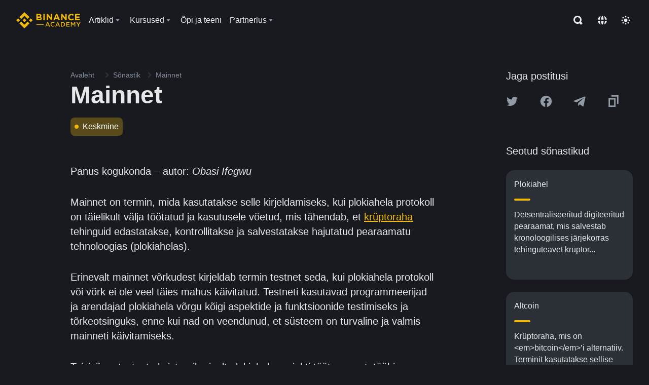

--- FILE ---
content_type: text/html; charset=utf-8
request_url: https://academy.binance.com/et/glossary/mainnet
body_size: 70127
content:
<!doctype html>
<html bn-lang="et" lang="et" dir="ltr" path-prefix="/et">
<head>
  <meta name="viewport" content="width=device-width,minimum-scale=1,maximum-scale=1,initial-scale=1,user-scalable=no" data-shuvi-head="true" /><meta charset="utf-8" /><title data-shuvi-head="true">Mainnet</title><meta name="twitter:card" content="summary_large_image" data-shuvi-head="true" /><meta name="twitter:site" content="@BinanceAcademy" data-shuvi-head="true" /><meta name="twitter:creator" content="@BinanceAcademy" data-shuvi-head="true" /><meta property="og:image:alt" content="Binance Academy" data-shuvi-head="true" /><meta property="og:site_name" content="Binance Academy" data-shuvi-head="true" /><meta name="description" content="Mainnet | Määratlus: plokiahela protokoll, mis on täielikult välja töötatud ja kasutusele võetud, kus tehinguid edastatakse, kontrollitakse ja salvestatakse." data-shuvi-head="true" /><meta property="og:title" content="Mainnet | Binance Academy" data-shuvi-head="true" /><meta property="og:description" content="Mainnet | Määratlus: plokiahela protokoll, mis on täielikult välja töötatud ja kasutusele võetud, kus tehinguid edastatakse, kontrollitakse ja salvestatakse." data-shuvi-head="true" /><meta property="og:url" content="https://academy.binance.com/et/glossary/mainnet" data-shuvi-head="true" /><meta property="og:type" content="glossary" data-shuvi-head="true" /><meta property="og:image" content="https://image.binance.vision/images/meta/glossaries.png" data-shuvi-head="true" /><meta http-equiv="etag" content="0865f751036633af25e77d11e1f7b7687085e851" /><meta name="msapplication-TileImage" content="https://bin.bnbstatic.com/static/images/bnb-for/brand.png" /><meta name="theme-color" content="#2e2e2e" data-shuvi-head="true" /><meta name="apple-mobile-web-app-capable" content="yes" data-shuvi-head="true" /><meta name="apple-mobile-web-app-status-bar-style" content="black-translucent" data-shuvi-head="true" /><meta name="ahrefs-site-verification" content="86f2f08131d8239e3a4d73b0179d556eae74fa62209b410a64ff348f74e711ea" data-shuvi-head="true" /><meta name="google-site-verification" content="wyJEt1aEuf8X_of3aofK_Tl5WprWou38Ze4o3ZeeGts" data-shuvi-head="true" /><meta name="naver-site-verification" content="e70af2cacdaf993fe72ef9fd208822bbebc2e028" data-shuvi-head="true" /><meta name="yandex-verification" content="7e56260ff92b3c3f" data-shuvi-head="true" /><meta name="robots" content="index,follow" data-shuvi-head="true" /><link rel="preconnect" href="https://bin.bnbstatic.com" crossorigin="anonymous" /><link rel="preconnect" href="https://public.bnbstatic.com" crossorigin="anonymous" /><link rel="preconnect" href="https://image.binance.vision" data-shuvi-head="true" /><link rel="preload" as="script" href="https://public.bnbstatic.com/unpkg/essential/essential@0.3.64.js" /><link rel="preload" as="script" href="https://public.bnbstatic.com/unpkg/vendor/vendor.umd.0.0.13.production.min.18.2.0.js" /><link rel="preload" href="https://bin.bnbstatic.com/static/chunks/layout-7032.6b68b245.js" as="script" /><link rel="preload" href="https://bin.bnbstatic.com/static/chunks/layout-1a51.56df7244.js" as="script" /><link rel="preload" href="https://bin.bnbstatic.com/static/chunks/page-1f53.a0c1c5e9.js" as="script" /><link rel="preload" as="script" href="https://bin.bnbstatic.com/static/polyfills.d7582762.js" /><link rel="preload" as="script" href="https://bin.bnbstatic.com/static/webpack-runtime.d6c58402.js" /><link rel="preload" as="script" href="https://bin.bnbstatic.com/static/common/framework.2971cbfb.js" /><link rel="preload" as="script" href="https://bin.bnbstatic.com/static/main.417a8bba.js" /><link rel="preload" as="script" href="https://public.bnbstatic.com/unpkg/config/remote-config.js" /><link rel="shortcut icon" href="https://bin.bnbstatic.com/static/images/common/favicon.ico" /><link rel="apple-touch-icon" href="https://bin.bnbstatic.com/static/images/bnb-for/brand.png" /><link rel="icon" href="https://bin.bnbstatic.com/static/images/bnb-for/brand.png" /><link rel="alternate" href="https://academy.binance.com/et/glossary/mainnet" hreflang="et" data-shuvi-head="true" /><link rel="alternate" href="https://academy.binance.com/lt/glossary/mainnet" hreflang="lt" data-shuvi-head="true" /><link rel="alternate" href="https://academy.binance.com/ka-GE/glossary/mainnet" hreflang="ka" data-shuvi-head="true" /><link rel="alternate" href="https://academy.binance.com/hr-HR/glossary/mainnet" hreflang="hr-HR" data-shuvi-head="true" /><link rel="alternate" href="https://academy.binance.com/ky-KG/glossary/mainnet" hreflang="ky-KG" data-shuvi-head="true" /><link rel="alternate" href="https://www.binance.com/en/academy/glossary/mainnet" hreflang="en" data-shuvi-head="true" /><link rel="alternate" href="https://www.binance.com/fr/academy/glossary/mainnet" hreflang="fr" data-shuvi-head="true" /><link rel="alternate" href="https://www.binance.com/pl/academy/glossary/mainnet" hreflang="pl" data-shuvi-head="true" /><link rel="alternate" href="https://www.binance.com/zh-CN/academy/glossary/mainnet" hreflang="zh-Hans" data-shuvi-head="true" /><link rel="alternate" href="https://www.binance.com/zh-TC/academy/glossary/mainnet" hreflang="zh-Hant" data-shuvi-head="true" /><link rel="alternate" href="https://www.binance.com/vi/academy/glossary/mainnet" hreflang="vi" data-shuvi-head="true" /><link rel="alternate" href="https://www.binance.com/ar/academy/glossary/mainnet" hreflang="ar" data-shuvi-head="true" /><link rel="alternate" href="https://www.binance.com/ru/academy/glossary/mainnet" hreflang="ru" data-shuvi-head="true" /><link rel="alternate" href="https://www.binance.com/es/academy/glossary/mainnet" hreflang="es" data-shuvi-head="true" /><link rel="alternate" href="https://www.binance.com/pt-BR/academy/glossary/mainnet" hreflang="pt-BR" data-shuvi-head="true" /><link rel="alternate" href="https://www.binance.com/it/academy/glossary/mainnet" hreflang="it" data-shuvi-head="true" /><link rel="alternate" href="https://www.binance.com/id/academy/glossary/mainnet" hreflang="id" data-shuvi-head="true" /><link rel="alternate" href="https://www.binance.com/uk-UA/academy/glossary/mainnet" hreflang="uk" data-shuvi-head="true" /><link rel="alternate" href="https://www.binance.com/cs/academy/glossary/mainnet" hreflang="cs-CZ" data-shuvi-head="true" /><link rel="alternate" href="https://www.binance.com/bg/academy/glossary/mainnet" hreflang="bg" data-shuvi-head="true" /><link rel="alternate" href="https://www.binance.com/lv/academy/glossary/mainnet" hreflang="lv" data-shuvi-head="true" /><link rel="alternate" href="https://www.binance.com/sv/academy/glossary/mainnet" hreflang="sv" data-shuvi-head="true" /><link rel="alternate" href="https://www.binance.com/sk/academy/glossary/mainnet" hreflang="sk" data-shuvi-head="true" /><link rel="alternate" href="https://www.binance.com/da-DK/academy/glossary/mainnet" hreflang="da" data-shuvi-head="true" /><link rel="alternate" href="https://www.binance.com/ro/academy/glossary/mainnet" hreflang="ro" data-shuvi-head="true" /><link rel="alternate" href="https://www.binance.com/hu/academy/glossary/mainnet" hreflang="hu" data-shuvi-head="true" /><link rel="alternate" href="https://www.binance.com/el/academy/glossary/mainnet" hreflang="el" data-shuvi-head="true" /><link rel="alternate" href="https://www.binance.com/de/academy/glossary/mainnet" hreflang="de" data-shuvi-head="true" /><link rel="alternate" href="https://www.binance.com/ja/academy/glossary/mainnet" hreflang="ja" data-shuvi-head="true" /><link rel="alternate" href="https://www.binance.com/az-AZ/academy/glossary/mainnet" hreflang="az-AZ" data-shuvi-head="true" /><link rel="alternate" href="https://www.binance.com/kk-KZ/academy/glossary/mainnet" hreflang="kk-KZ" data-shuvi-head="true" /><link rel="alternate" hreflang="x-default" href="https://www.binance.com/en/academy/glossary/mainnet" data-shuvi-head="true" /><link rel="shortcut icon" href="https://bin.bnbstatic.com/image/academy/ico/favicon.ico" data-shuvi-head="true" /><link rel="icon" type="image/x-icon" sizes="16x16 32x32" href="https://bin.bnbstatic.com/image/academy/ico/favicon.ico" data-shuvi-head="true" /><link rel="icon" sizes="32x32" href="https://bin.bnbstatic.com/image/academy/ico/favicon-32.png" data-shuvi-head="true" /><link rel="icon" sizes="192x192" href="https://bin.bnbstatic.com/image/academy/ico/favicon-192.png" data-shuvi-head="true" /><link rel="apple-touch-icon" sizes="152x152" href="https://bin.bnbstatic.com/image/academy/ico/favicon-152.png" data-shuvi-head="true" /><link rel="apple-touch-icon" sizes="144x144" href="https://bin.bnbstatic.com/image/academy/ico/favicon-144.png" data-shuvi-head="true" /><link rel="apple-touch-icon" sizes="120x120" href="https://bin.bnbstatic.com/image/academy/ico/favicon-120.png" data-shuvi-head="true" /><link rel="apple-touch-icon" sizes="114x114" href="https://bin.bnbstatic.com/image/academy/ico/favicon-114.png" data-shuvi-head="true" /><link rel="apple-touch-icon" sizes="180x180" href="https://bin.bnbstatic.com/image/academy/ico/favicon-180.png" data-shuvi-head="true" /><link rel="apple-touch-icon" sizes="72x72" href="https://bin.bnbstatic.com/image/academy/ico/favicon-72.png" data-shuvi-head="true" /><link rel="apple-touch-icon" sizes="57x57" href="https://bin.bnbstatic.com/image/academy/ico/favicon-57.png" data-shuvi-head="true" /><link rel="manifest" href="/manifest.json" data-shuvi-head="true" /><link rel="canonical" href="https://academy.binance.com/et/glossary/mainnet" data-shuvi-head="true" /><script id="OneTrust-sdk" nonce="d1a04e58-a00d-4deb-bb6f-43992164c8eb">(function() {const agent = typeof navigator !== 'undefined' ? navigator.userAgent : '';const REGEX_MATCH_CLIENT_TYPE = /BNC\/([0-9.]+) \(([a-zA-Z]+) ([0-9.]+)\)/;const isMiniApp = typeof window !== 'undefined' && window.__NEZHA_BRIDGE__ && !window.__NEZHA_BRIDGE__.postAction;if(REGEX_MATCH_CLIENT_TYPE.test(agent) || isMiniApp){return null;}function getJSON(str) {try {return JSON.parse(str);} catch (e) {return {};}}var AutoBlockScriptMap = getJSON('{"binance.com":"https://cdn.cookielaw.org/consent/e21a0e13-40c2-48a6-9ca2-57738356cdab/OtAutoBlock.js","binance.info":"https://cdn.cookielaw.org/consent/03246444-2043-432d-afae-413a91f535e9/OtAutoBlock.js","binance.me":"https://cdn.cookielaw.org/consent/39df5304-ea83-4bd5-8550-d57bca54d95a/OtAutoBlock.js","binance.bh":"https://cdn.cookielaw.org/consent/0196a4bb-fb7b-7ae6-a24c-893547b9e467/OtAutoBlock.js"}');var SDKStubInfoMap = getJSON('{"binance.com":{"src":"https://cdn.cookielaw.org/scripttemplates/otSDKStub.js","hash":"e21a0e13-40c2-48a6-9ca2-57738356cdab"},"binance.info":{"src":"https://cdn.cookielaw.org/scripttemplates/otSDKStub.js","hash":"03246444-2043-432d-afae-413a91f535e9"},"binance.me":{"src":"https://cdn.cookielaw.org/scripttemplates/otSDKStub.js","hash":"39df5304-ea83-4bd5-8550-d57bca54d95a"}, "binance.bh":{"src":"https://cdn.cookielaw.org/scripttemplates/otSDKStub.js","hash":"0196a4bb-fb7b-7ae6-a24c-893547b9e467"}}');var domain = location.hostname.split('.').slice(-2).join('.');function isString(str) {return str && typeof str === 'string';};var AutoBlockScript = AutoBlockScriptMap[domain];var stubInfo = SDKStubInfoMap[domain] || {};var SDKStubSrc = stubInfo.src;var SDKStubHash = stubInfo.hash;var injectAutoBlock = isString(AutoBlockScript);var injectSDKStub = isString(SDKStubSrc) && isString(SDKStubHash);if (injectAutoBlock) {var script = document.createElement('script');script.src = AutoBlockScript;script.type = 'text/javascript';script.async = false;document.head.appendChild(script);}if (injectSDKStub) {var lang = document.documentElement['bn-lang'] || document.documentElement.lang;var htmlLang = lang && lang.substr(0, 2) || 'en';var script = document.createElement('script');script.src = SDKStubSrc;script.type = 'text/javascript';script.async = false;script.setAttribute('charSet', 'UTF-8');script.setAttribute('data-domain-script', SDKStubHash);script.setAttribute('data-language', htmlLang);document.head.appendChild(script);var s = document.createElement('script');s.type = 'text/javascript';s.innerHTML = 'function OptanonWrapper() {};';s.nonce = 'd1a04e58-a00d-4deb-bb6f-43992164c8eb';document.head.appendChild(s);var ss = document.createElement('script');ss.src = 'https://bin.bnbstatic.com/static/one-trust/onetrust-trigger.js';ss.type = 'text/javascript';script.async = false;ss.setAttribute('charSet', 'UTF-8');ss.setAttribute('data-domain-script', SDKStubHash);document.head.appendChild(ss);}}())</script><script id="Reporter-init" nonce="d1a04e58-a00d-4deb-bb6f-43992164c8eb">window._bn_reporter = window._bn_reporter || [];window._bn_reporter_version = '4.3.16';function reportEvent(data) {window._bn_reporter.push(data);}reportEvent({key: "init",data: {"packageName":"academy-new-ui","apiId":"cc1ljun9gpbp8ciciolg","apiDomain":"https://api.saasexch.com","ssr":true,"COMMIT_HEAD":"0865f751036633af25e77d11e1f7b7687085e851","pikaVersion":"0.6.14","traceId":"a944be0d-a269-4cc1-8748-cb2e8236c367","analyticsId":"academy-new-ui,Frontend,clo2j8z8210033390t2tsoa811q0"}});const now = Date.now();reportEvent({key: "traceReporter",data: {name: 'PIKA_HTML_ENTRY_START',startTime: now,timestamp: now,id: 1,duration: 0,endTime: now}});window.addEventListener('error', function (event) {try {var _URL, _URL2;var target = event.target || event.srcElement;var isTarget = ['LINK', 'SCRIPT', 'IMG'].indexOf(target.nodeName) !== -1;if (!isTarget) {return;}var link = target.src || target.href;if (window.location.href.indexOf(link) === 0) {return;}var data = {event: {phost: window.location.host,ppath: window.location.pathname,host: (_URL = new URL(link)) === null || _URL === void 0 ? void 0 : _URL.host,path: (_URL2 = new URL(link)) === null || _URL2 === void 0 ? void 0 : _URL2.pathname,net_err_exist: true}};reportEvent({key: "reportMonitorEvent",data: {data: data}});} catch (e) {console.error('static resource monitor', e);}}, true);</script><script type="application/ld+json" data-shuvi-head="true" nonce="d1a04e58-a00d-4deb-bb6f-43992164c8eb">{"@context":"https://schema.org","@type":"Article","description":"Mainnet | Määratlus: plokiahela protokoll, mis on täielikult välja töötatud ja kasutusele võetud, kus tehinguid edastatakse, kontrollitakse ja salvestatakse.","mainEntityOfPage":{"@type":"WebPage","@id":"https://academy.binance.com/en/glossary/mainnet"},"headline":"Mainnet","image":["https://image.binance.vision/images/meta/glossaries.png"],"author":{"@type":"Person","name":"Binance Academy"},"publisher":{"@type":"Organization","name":"Binance Academy","logo":{"@type":"ImageObject","url":"https://bin.bnbstatic.com/image/academy/apple-touch-icon.png"}}}</script><link rel="stylesheet" href="https://bin.bnbstatic.com/static/css/238e936d.chunk.css" /><link rel="stylesheet" href="https://bin.bnbstatic.com/static/css/ed69c5a9.chunk.css" /><link rel="stylesheet" href="https://bin.bnbstatic.com/static/css/bc75b471.chunk.css" /><style id="webstudio-universal-uikit-colors" data-shuvi-head="true">body { --color-sell: #F6465D; --color-textSell: #F6465D; --color-sellHover: #FF707E; --color-depthSellBg: #35141D; --color-buy: #0ECB81; --color-textBuy: #0ECB81; --color-buyHover: #32D993; --color-depthBuyBg: #102821; --color-line: #2B3139; --color-outlineHover: #6A4403; --color-primary: #FCD535; --color-primaryHover: #F0B90B; --color-error: #F6465D; --color-errorBg: #35141D; --color-success: #0ECB81; --color-successBg: #102821; --color-disable: #474D57; --color-iconNormal: #848E9C; --color-textWhite: #FFFFFF; --color-textGray: #EAECEF; --color-textBlack: #0B0E11; --color-textPrimary: #EAECEF; --color-textSecondary: #B7BDC6; --color-textThird: #848E9C; --color-textDisabled: #5E6673; --color-textBrand: #F0B90B; --color-textToast: #A37200; --color-bg: #181A20; --color-bg1: #181A20; --color-bg2: #0B0E11; --color-bg3: #2B3139; --color-bg4: #5E6673; --color-bg6: #202630; --color-bg7: #191A1F; --color-popupBg: #1E2329; --color-badgeBg: #2D2A20; --color-selectedBg: #1E2026; --color-gradientBrand: linear-gradient(180deg, #F8D12F 0%, #F0B90B 100%); --color-gradientPrimary: linear-gradient(295.27deg, #15141A 0%, #474D57 84.52%); --color-BasicBg: #181A20; background-color: var(--color-BasicBg); --color-SecondaryBg: #0B0E11; --color-Input: #2B3139; --color-InputLine: #474D57; --color-CardBg: #1E2329; --color-Vessel: #1E2329; --color-Line: #2B3139; --color-DisableBtn: #2B3139; --color-DisabledText: #5E6673; --color-DisableText: #5E6673; --color-TertiaryText: #848E9C; --color-SecondaryText: #B7BDC6; --color-PrimaryText: #EAECEF; color: var(--color-PrimaryText); --color-RedGreenBgText: #FFFFFF; --color-EmphasizeText: #FF693D; --color-TextOnGray: #EAECEF; --color-TextOnYellow: #202630; --color-IconNormal: #848E9C; --color-LiteBg1: #202630; --color-LiteBg2: #191A1F; --color-BtnBg: #FCD535; --color-PrimaryYellow: #F0B90B; --color-TextLink: #F0B90B; --color-TradeBg: #0B0E11; --color-TextToast: #A37200; --color-DepthSellBg: #35141D; --color-SellHover: #FF707E; --color-Sell: #F6465D; --color-TextSell: #F6465D; --color-DepthBuyBg: #102821; --color-BuyHover: #32D993; --color-Buy: #2EBD85; --color-TextBuy: #2EBD85; --color-Error: #F6465D; --color-SuccessBg: #102821; --color-Success: #2EBD85; --color-TagBg: #474D57; --color-Grid: #2B3139; --color-Placeholder: #474D57; --color-ToastBg: #707A8A; --color-TwoColorIcon: #CACED3; --color-ErrorBg: rgba(246, 70, 93, 0.1); --color-BadgeBg: rgba(240,185,11,0.1); --color-Popup: #1E2329; --color-Mask: rgba(0, 0, 0, 0.6); --color-WidgetSecondaryBg: rgba(255, 255, 255, 0.08); --color-ContainerBg: #1E2026; --color-YellowAlpha01: rgba(252, 213, 53, 0.2); --color-YellowAlpha02: rgba(252, 213, 53, 0.2); --color-RedAlpha01: rgba(246, 60, 85, 0.2); --color-RedAlpha02: rgba(246, 60, 85, 0.2); --color-GreenAlpha01: rgba(40, 164, 115, 0.2); --color-GreenAlpha02: rgba(40, 164, 115, 0.2); --color-ChatBg: #181A20; --color-ChatYellow: #8D5F02; --color-LineAlpha: rgba(255, 255, 255, 0.08); --color-WidgetPrimaryBg: rgba(255, 255, 255, 0.1); }</style><style data-emotion="0 gpt1ua 1r6yh41 1b5iq0k 14hpydf 1v61pla 5x6ly7 jz96yu 1qn7ove vfu0ph 1l3piql 184cf1x 9tpv1t 6fjuig 1raq60b vd8035 1uoge8i rs1nch 3kwgah 1wz0uwi 9yb1nc 1pzaur4 7bjblz 1srb089 7j3h8v 1i1uk6i 1589nlc 1pysja1 1xgr03x 6kqcas sdffkd 1mkynsd dn9hvd vurnku p5ucyd kxtk92 e17nie vsco81 1t100c7 11vxal7 2vncqk gey7ei jaa7jg 912yg7 1mizem0 1dhhx95 4cffwv 81xrsn 1cx5lu cerzed yhaz4t 1vkvfxu vq45pg k8ptnh 16jcxb6 ce9xkk 1hyfx7x 72bqas 11r9jcz 1n5t02q 19midj6 1wnc168 1rr4qq7 1h690ep 15e7zpq gbh2au 80dcm8 1sg6x9n 1dpv2l8 klm9o7 9uy14h ofovah 4151bc 1ouokj1 8sesaq 1bzb8nq exuvue aa2yx7 1uhxyyb wcquo4 1xq39uu 1urk028 1olcmky 14bgbm8 zzqkfp 1u83isv sem8rv 9gsdo8 y8fvs3 19isz4n 1h71c3u 1ds83c4 1bhd1jv 1dppqwg mxw3i0 1m7wotv 1j7lcvj 146b2k0 s6fc93 1b3jcwj tyfyof 7w2sz5 1uob4wx 17ajlgz 1v5nip4 q0otfg 1na5z9x 1w61aiz 1jwvkbr 13mvpid uj36ri l5kcek 1gt3d73 16vp4e4 1q9ubii 14svusm 1me7odh 1gtiget w16pwf klxly9 19tzqe5 1uwv4sg uivgo rrl3y3 ms83d 1mfvteg 12ke8jn 1y6whvv 8n45wr animation-hqgv56 g5rsps 11w9015 eksjmz 1tkeohm 1oadruf 1qm1lh 93cxil 1hr06f7 1o0ptmj 11x5pqs 2aitzv 1ur574i 9q4ls1 s1f3ec">.css-gpt1ua{position:fixed;top:80px;right:16px;max-height:100%;max-width:343px;width:100%;z-index:9;pointer-events:none;}.css-1r6yh41{position:relative;height:80px;-webkit-box-pack:justify;-webkit-justify-content:space-between;-ms-flex-pack:justify;justify-content:space-between;-webkit-align-items:center;-webkit-box-align:center;-ms-flex-align:center;align-items:center;background-color:#181A20;color:#EAECEF;padding-left:16px;padding-right:16px;display:-webkit-box;display:-webkit-flex;display:-ms-flexbox;display:flex;}@media screen and (min-width:768px){.css-1r6yh41{padding-left:24px;padding-right:24px;}}.css-1b5iq0k{-webkit-flex:0 0 127px;-ms-flex:0 0 127px;flex:0 0 127px;width:127px;margin-left:8px;margin-right:8px;}.css-14hpydf{color:#F0B90B;width:100%;display:block;}.css-1v61pla{box-sizing:border-box;margin:0;min-width:0;display:none;color:#EAECEF;width:100%;-webkit-align-items:center;-webkit-box-align:center;-ms-flex-align:center;align-items:center;}@media screen and (min-width:768px){.css-1v61pla{display:none;}}@media screen and (min-width:1200px){.css-1v61pla{display:-webkit-box;display:-webkit-flex;display:-ms-flexbox;display:flex;}}.css-5x6ly7{box-sizing:border-box;margin:0;min-width:0;display:-webkit-box;display:-webkit-flex;display:-ms-flexbox;display:flex;-webkit-flex:1;-ms-flex:1;flex:1;-webkit-align-items:center;-webkit-box-align:center;-ms-flex-align:center;align-items:center;}.css-jz96yu{margin-left:8px;margin-right:8px;display:-webkit-inline-box;display:-webkit-inline-flex;display:-ms-inline-flexbox;display:inline-flex;position:relative;}.css-jz96yu:hover::after,.css-jz96yu:focus-within::after{bottom:auto;border-color:transparent transparent #FFFFFF transparent;display:block;-webkit-filter:drop-shadow(0px -1px 1px rgba(0,0,0,0.1));filter:drop-shadow(0px -1px 1px rgba(0,0,0,0.1));left:50%;margin-left:-8px;right:auto;top:100%;}.css-jz96yu.wrapper--open .e1ysg5on1{display:block;}.css-1qn7ove{-webkit-align-items:center;-webkit-box-align:center;-ms-flex-align:center;align-items:center;display:-webkit-box;display:-webkit-flex;display:-ms-flexbox;display:flex;height:40px;line-height:40px;-webkit-align-items:center;-webkit-box-align:center;-ms-flex-align:center;align-items:center;}.css-vfu0ph{box-sizing:border-box;margin:0;min-width:0;font-size:16ppx;outline:none;cursor:pointer;color:#EAECEF;-webkit-align-items:center;-webkit-box-align:center;-ms-flex-align:center;align-items:center;position:relative;-webkit-text-decoration:none;text-decoration:none;height:40px;line-height:40px;}.css-vfu0ph.active,.css-vfu0ph:hover{color:#F0B90B;}.css-1l3piql{box-sizing:border-box;margin:0;min-width:0;color:#848E9C;width:16px;height:16px;font-size:16px;fill:#EAECEF;fill:#848E9C;width:1em;height:1em;}.css-184cf1x{display:none;position:absolute;width:-webkit-max-content;width:-moz-max-content;width:max-content;z-index:1000;bottom:auto;left:auto;padding:20px 0 0 0;right:auto;top:100%;}.css-9tpv1t{background-color:#1E2329;border-radius:4px;box-shadow:0px 0px 20px rgba(0,0,0,0.08);position:relative;}.css-6fjuig{box-sizing:border-box;margin:0;min-width:0;display:-webkit-box;display:-webkit-flex;display:-ms-flexbox;display:flex;-webkit-flex-direction:column;-ms-flex-direction:column;flex-direction:column;padding:24px;padding-bottom:16px;}.css-1raq60b{box-sizing:border-box;margin:0;min-width:0;display:-webkit-box;display:-webkit-flex;display:-ms-flexbox;display:flex;-webkit-flex-direction:column;-ms-flex-direction:column;flex-direction:column;}@media screen and (min-width:1200px){.css-1raq60b{-webkit-flex-direction:row;-ms-flex-direction:row;flex-direction:row;}}.css-vd8035{box-sizing:border-box;margin:0;min-width:0;display:-webkit-box;display:-webkit-flex;display:-ms-flexbox;display:flex;-webkit-align-items:center;-webkit-box-align:center;-ms-flex-align:center;align-items:center;border-radius:8px;background:transparent;cursor:pointer;min-width:200px;}.css-vd8035 extraHeadline{font-weight:600;font-size:56px;line-height:64px;}.css-vd8035 headline1{font-weight:600;font-size:48px;line-height:56px;}.css-vd8035 headline2{font-weight:600;font-size:40px;line-height:48px;}.css-vd8035 headline3{font-weight:600;font-size:32px;line-height:40px;}.css-vd8035 headline4{font-weight:600;font-size:28px;line-height:36px;}.css-vd8035 headline5{font-weight:600;font-size:24px;line-height:32px;}.css-vd8035 headline6{font-weight:500;font-size:20px;line-height:28px;}.css-vd8035 largeBody{font-weight:400;font-size:20px;line-height:28px;}.css-vd8035 mediumBody{font-weight:300;font-size:18px;line-height:28px;}.css-vd8035 subtitle1{font-weight:500;font-size:16px;line-height:24px;}.css-vd8035 subtitle2{font-weight:500;font-size:14px;line-height:20px;}.css-vd8035 body1{font-weight:400;font-size:16px;line-height:24px;}.css-vd8035 body2{font-weight:400;font-size:14px;line-height:20px;}.css-vd8035 captionSub{font-weight:500;font-size:12px;line-height:16px;}.css-vd8035 caption{font-weight:400;font-size:12px;line-height:16px;}.css-vd8035 largeLink{font-weight:500;font-size:20px;line-height:20px;-webkit-text-decoration:underline;text-decoration:underline;}.css-vd8035 linkBody{font-weight:500;font-size:14px;line-height:20px;-webkit-text-decoration:underline;text-decoration:underline;}.css-vd8035 addressLink{font-weight:400;font-size:14px;line-height:20px;-webkit-text-decoration:underline;text-decoration:underline;}.css-vd8035 linkCaption{font-weight:500;font-size:12px;line-height:16px;-webkit-text-decoration:underline;text-decoration:underline;}.css-vd8035 primaryNum1{font-weight:600;font-size:32px;line-height:40px;}.css-vd8035 primaryNum2{font-weight:600;font-size:28px;line-height:36px;}.css-vd8035 primaryNum3{font-weight:600;font-size:24px;line-height:32px;}.css-vd8035 secondaryNum1{font-weight:500;font-size:20px;line-height:28px;}.css-vd8035 secondaryNum2{font-weight:500;font-size:16px;line-height:24px;}.css-vd8035 tertiaryNum1{font-weight:500;font-size:14px;line-height:20px;}.css-vd8035 tertiaryNum2{font-weight:500;font-size:12px;line-height:16px;}.css-vd8035 tertiaryNum3{font-weight:400;font-size:12px;line-height:16px;}.css-vd8035 formLabel{font-weight:400;font-size:14px;line-height:16px;color:#EAECEF;}.css-vd8035 formLabelSmall{font-weight:400;font-size:12px;line-height:16px;color:#EAECEF;}.css-vd8035 formLabelDisabled{font-weight:400;font-size:14px;line-height:16px;color:#5E6673;cursor:not-allowed;}.css-vd8035 formLabelSmallDisabled{font-weight:400;font-size:12px;line-height:16px;color:#5E6673;cursor:not-allowed;}.css-vd8035 checkbox{font-weight:400;font-size:14px;line-height:1.43;color:#EAECEF;cursor:pointer;}.css-vd8035 checkboxDisabled{font-weight:400;font-size:14px;line-height:1.43;color:#5E6673;cursor:not-allowed;}.css-vd8035 infoHelperText{height:24px;line-height:24px;font-size:12px;color:#848E9C;}.css-vd8035 errorHelperText{height:24px;line-height:24px;font-size:12px;color:#F6465D;}.css-vd8035 dottedUnderline{font-weight:400;font-size:14px;line-height:16px;color:#EAECEF;border-bottom-width:1px;border-bottom-style:dashed;border-bottom-color:#848E9C;}.css-vd8035 title2{font-weight:600;font-size:48px;line-height:56px;}.css-vd8035 title3{font-weight:600;font-size:40px;line-height:48px;}.css-vd8035 title4{font-weight:600;font-size:32px;line-height:40px;}.css-vd8035 title5{font-weight:600;font-size:24px;line-height:28px;}.css-vd8035 largeText{font-weight:400;font-size:24px;line-height:28px;}.css-vd8035 title6{font-weight:500;font-size:20px;line-height:24px;}.css-vd8035 heading{font-family:inherit;line-height:1.25;font-weight:heading;}.css-vd8035 display{font-family:inherit;font-weight:heading;line-height:1.25;font-size:28px;}@media screen and (min-width:768px){.css-vd8035 display{font-size:32px;}}@media screen and (min-width:1200px){.css-vd8035 display{font-size:7px;}}.css-vd8035 caps{text-transform:uppercase;-webkit-letter-spacing:0.1em;-moz-letter-spacing:0.1em;-ms-letter-spacing:0.1em;letter-spacing:0.1em;}.css-vd8035 h1{font-weight:600;font-size:24px;line-height:30px;}@media screen and (min-width:768px){.css-vd8035 h1{font-size:28px;line-height:32px;}}@media screen and (min-width:1200px){.css-vd8035 h1{font-size:32px;line-height:40px;}}.css-vd8035 h2{font-weight:400;font-size:24px;line-height:30px;}.css-vd8035 h3{font-weight:500;font-size:20px;line-height:28px;}.css-vd8035 h4{font-weight:600;font-size:16px;line-height:22px;}.css-vd8035 h5{font-weight:600;font-size:16px;}.css-vd8035 h6{font-weight:600;font-size:14px;}.css-vd8035 label1{font-weight:500;font-size:20px;line-height:26px;}.css-vd8035 label2{font-weight:500;font-size:16px;line-height:22px;}@media screen and (min-width:768px){.css-vd8035 label2{font-size:18px;line-height:24px;}}.css-vd8035 label3{font-weight:400;font-size:16px;line-height:22px;}@media screen and (min-width:768px){.css-vd8035 label3{font-weight:500;}}.css-vd8035 label4{font-weight:500;font-size:14px;line-height:20px;}.css-vd8035 label5{font-weight:400;font-size:14px;line-height:20px;}.css-vd8035 label6{font-weight:400;font-size:13px;line-height:18px;}.css-vd8035 label7{font-weight:500;font-size:12px;line-height:16px;}.css-vd8035 label8{font-weight:400;font-size:12px;line-height:16px;}.css-vd8035 p1{font-weight:400;font-size:14px;line-height:20px;}.css-vd8035 p2{font-weight:400;font-size:12px;}.css-1uoge8i{box-sizing:border-box;margin:0;min-width:0;margin-right:16px;}.css-rs1nch{box-sizing:border-box;margin:0;min-width:0;display:-webkit-box;display:-webkit-flex;display:-ms-flexbox;display:flex;border-radius:50%;-webkit-box-pack:center;-webkit-justify-content:center;-ms-flex-pack:center;justify-content:center;-webkit-align-items:center;-webkit-box-align:center;-ms-flex-align:center;align-items:center;width:40px;height:40px;background-color:#2B3139;}.css-3kwgah{box-sizing:border-box;margin:0;min-width:0;color:currentColor;width:24px;height:24px;font-size:24px;fill:#EAECEF;fill:currentColor;width:1em;height:1em;}.css-1wz0uwi{box-sizing:border-box;margin:0;min-width:0;display:-webkit-box;display:-webkit-flex;display:-ms-flexbox;display:flex;-webkit-flex-direction:column;-ms-flex-direction:column;flex-direction:column;-webkit-align-items:flex-start;-webkit-box-align:flex-start;-ms-flex-align:flex-start;align-items:flex-start;}.css-9yb1nc{box-sizing:border-box;margin:0;min-width:0;font-size:14px;font-weight:500;line-height:20px;width:242px;white-space:nowrap;overflow:hidden;text-overflow:ellipsis;}.css-1pzaur4{box-sizing:border-box;margin:0;min-width:0;font-size:14px;font-weight:400;line-height:20px;color:#848E9C;}.css-7bjblz{box-sizing:border-box;margin:0;min-width:0;margin-top:16px;}@media screen and (min-width:1200px){.css-7bjblz{margin-top:0;}}.css-1srb089{box-sizing:border-box;margin:0;min-width:0;padding-left:24px;padding-right:24px;padding-bottom:8px;}.css-7j3h8v{box-sizing:border-box;margin:0;min-width:0;display:-webkit-box;display:-webkit-flex;display:-ms-flexbox;display:flex;border-radius:8px;padding:16px;}.css-1i1uk6i{box-sizing:border-box;margin:0;min-width:0;margin-right:16px;width:202px;}.css-1589nlc{box-sizing:border-box;margin:0;min-width:0;display:-webkit-box;display:-webkit-flex;display:-ms-flexbox;display:flex;border-radius:8px;cursor:pointer;padding:13px 16px;-webkit-box-pack:justify;-webkit-justify-content:space-between;-ms-flex-pack:justify;justify-content:space-between;-webkit-align-items:center;-webkit-box-align:center;-ms-flex-align:center;align-items:center;}.css-1589nlc:hover{background-color:#2B3139;}.css-1589nlc:hover .child{opacity:1;}.css-1pysja1{box-sizing:border-box;margin:0;min-width:0;-webkit-flex:1;-ms-flex:1;flex:1;}.css-1xgr03x{vertical-align:middle;width:16px;height:16px;}.css-6kqcas{box-sizing:border-box;margin:0;min-width:0;border-radius:8px;background-color:#2B3139;width:320px;}.css-sdffkd{box-sizing:border-box;margin:0;min-width:0;display:-webkit-box;display:-webkit-flex;display:-ms-flexbox;display:flex;cursor:pointer;padding:13px 16px;-webkit-box-pack:justify;-webkit-justify-content:space-between;-ms-flex-pack:justify;justify-content:space-between;-webkit-align-items:center;-webkit-box-align:center;-ms-flex-align:center;align-items:center;}.css-sdffkd:hover{background-color:#2B3139;}.css-sdffkd:hover .child{opacity:1;}.css-1mkynsd{opacity:0;-webkit-transition:all .3s ease-in-out;transition:all .3s ease-in-out;vertical-align:middle;width:16px;height:16px;color:#C99400;}.css-dn9hvd{box-sizing:border-box;margin:0;min-width:0;font-size:16ppx;outline:none;cursor:pointer;color:#EAECEF;-webkit-align-items:center;-webkit-box-align:center;-ms-flex-align:center;align-items:center;position:relative;-webkit-text-decoration:none;text-decoration:none;height:40px;line-height:40px;margin-left:8px;margin-right:8px;}.css-dn9hvd.active,.css-dn9hvd:hover{color:#F0B90B;}.css-vurnku{box-sizing:border-box;margin:0;min-width:0;}.css-p5ucyd{box-sizing:border-box;margin:0;min-width:0;display:-webkit-box;display:-webkit-flex;display:-ms-flexbox;display:flex;border-radius:8px;-webkit-align-items:center;-webkit-box-align:center;-ms-flex-align:center;align-items:center;border-radius:8px;background:transparent;cursor:pointer;min-width:200px;padding:16px;}.css-p5ucyd default{word-break:keep-all;color:#181A20;border-radius:4px;min-height:24px;border:none;}.css-p5ucyd default:disabled{cursor:not-allowed;background-image:none;background-color:#474D57;color:#5E6673;}.css-p5ucyd default:hover:not(:disabled):not(:active){box-shadow:none;}.css-p5ucyd default.inactive{opacity:0.3;cursor:not-allowed;}.css-p5ucyd primary{word-break:keep-all;color:#181A20;border-radius:4px;min-height:24px;border:none;background-image:none;background-color:#FCD535;}.css-p5ucyd primary:disabled{cursor:not-allowed;background-image:none;background-color:#474D57;color:#5E6673;}.css-p5ucyd primary:hover:not(:disabled):not(:active){box-shadow:none;}.css-p5ucyd primary.inactive{background-color:#FCD535;opacity:0.3;color:#181A20;cursor:not-allowed;}.css-p5ucyd primary:hover:not(:disabled):not(:active):not(.inactive){box-shadow:none;background-image:none;background-color:#FCD535;opacity:0.9;}.css-p5ucyd primary:active:not(:disabled):not(.inactive){background-image:none;background-color:#F0B90B;}.css-p5ucyd primary:disabled:not(.inactive){background-color:#474D57;color:#5E6673;cursor:not-allowed;}.css-p5ucyd secondary{word-break:keep-all;color:#EAECEF;border-radius:4px;min-height:24px;border:none;background-color:#474D57;background-image:none;}.css-p5ucyd secondary:disabled{cursor:not-allowed;box-shadow:none;color:#5E6673;background-color:#2B3139;}.css-p5ucyd secondary:hover:not(:disabled):not(:active){box-shadow:none;}.css-p5ucyd secondary.inactive{background-color:#474D57;opacity:0.3;cursor:not-allowed;}.css-p5ucyd secondary:hover:not(:disabled):not(:active):not(.inactive){box-shadow:none;background-image:none;background-color:#2B3139;}.css-p5ucyd secondary:active:not(:disabled):not(.inactive){box-shadow:none;background-color:#5E6673;color:#EAECEF;}.css-p5ucyd quiet{word-break:keep-all;color:#EAECEF;border-radius:4px;min-height:24px;border:none;background-color:transparent;}.css-p5ucyd quiet:disabled{cursor:not-allowed;background-image:none;background-color:#474D57;color:#5E6673;}.css-p5ucyd quiet:hover:not(:disabled):not(:active){box-shadow:none;}.css-p5ucyd quiet.inactive{opacity:0.7;cursor:not-allowed;}.css-p5ucyd quiet:disabled:not(.inactive){background-color:transparent;color:#5E6673;}.css-p5ucyd quiet:hover:not(:disabled):not(:active):not(.inactive){color:#F0B90B;}.css-p5ucyd quiet:active:not(:disabled):not(.inactive){background-color:#3C2601;}.css-p5ucyd text{word-break:keep-all;color:#181A20;border-radius:4px;min-height:24px;border:none;background-color:transparent;}.css-p5ucyd text:disabled{cursor:not-allowed;background-image:none;background-color:#474D57;color:#5E6673;}.css-p5ucyd text:hover:not(:disabled):not(:active){box-shadow:none;}.css-p5ucyd text.inactive{opacity:0.7;cursor:not-allowed;}.css-p5ucyd text:disabled:not(.inactive){background-color:transparent;color:#5E6673;}.css-p5ucyd text:hover:not(:disabled):not(:active):not(.inactive){color:#F0B90B;}.css-p5ucyd text:active:not(:disabled):not(.inactive){background-color:#3C2601;}.css-p5ucyd round{word-break:keep-all;color:#F0B90B;border-radius:16px;min-height:24px;border:none;background-color:#2B3139;}.css-p5ucyd round:disabled{cursor:not-allowed;background-image:none;background-color:#474D57;color:#5E6673;}.css-p5ucyd round:hover:not(:disabled):not(:active){box-shadow:none;}.css-p5ucyd round.inactive{background-color:#2B3139;opacity:0.3;cursor:not-allowed;}.css-p5ucyd round:disabled:not(.inactive){background-color:#2B3139;color:#5E6673;}.css-p5ucyd round:hover:not(:disabled):not(:active):not(.inactive){color:#F0B90B;background-color:#2B3139;}.css-p5ucyd round:active:not(:disabled):not(.inactive){background-color:#474D57;}.css-p5ucyd graytype{word-break:keep-all;color:#FFFFFF;border-radius:4px;min-height:24px;border:none;background-color:#B7BDC6;}.css-p5ucyd graytype:disabled{cursor:not-allowed;background-image:none;background-color:#474D57;color:#5E6673;}.css-p5ucyd graytype:hover:not(:disabled):not(:active){box-shadow:none;}.css-p5ucyd graytype.inactive{background-color:#5E6673;opacity:0.3;cursor:not-allowed;}.css-p5ucyd graytype:disabled:not(.inactive){background-color:transparent;color:#5E6673;}.css-p5ucyd graytype:hover:not(:disabled):not(:active):not(.inactive){background-color:#EAECEF;color:#1E2329;}.css-p5ucyd graytype:active:not(:disabled):not(.inactive){background-color:#EAECEF;color:#1E2329;}@media screen and (min-width:768px){.css-p5ucyd{border-radius:8px;}}@media screen and (min-width:1200px){.css-p5ucyd{border-radius:0;}}.css-p5ucyd:hover{background:#2B3139;}.css-kxtk92{box-sizing:border-box;margin:0;min-width:0;color:#F0B90B;width:24px;height:24px;font-size:24px;fill:#EAECEF;fill:#F0B90B;width:1em;height:1em;}.css-e17nie{box-sizing:border-box;margin:0;min-width:0;font-size:14px;font-weight:500;line-height:20px;}.css-vsco81{box-sizing:border-box;margin:0;min-width:0;display:-webkit-box;display:-webkit-flex;display:-ms-flexbox;display:flex;margin-right:12px;position:relative;-webkit-align-items:center;-webkit-box-align:center;-ms-flex-align:center;align-items:center;height:48px;}@media screen and (max-width:768px){.css-vsco81{position:initial;}}.css-1t100c7{box-sizing:border-box;margin:0;min-width:0;display:-webkit-box;display:-webkit-flex;display:-ms-flexbox;display:flex;visibility:visible;}.css-11vxal7{box-sizing:border-box;margin:0;min-width:0;-webkit-appearance:none;-moz-appearance:none;appearance:none;-webkit-user-select:none;-moz-user-select:none;-ms-user-select:none;user-select:none;cursor:pointer;overflow:hidden;text-overflow:ellipsis;white-space:nowrap;display:-webkit-inline-box;display:-webkit-inline-flex;display:-ms-inline-flexbox;display:inline-flex;-webkit-align-items:center;-webkit-box-align:center;-ms-flex-align:center;align-items:center;-webkit-box-pack:center;-webkit-justify-content:center;-ms-flex-pack:center;justify-content:center;box-sizing:border-box;font-size:14px;font-family:inherit;font-weight:500;text-align:center;-webkit-text-decoration:none;text-decoration:none;outline:none;padding-left:12px;padding-right:12px;padding-top:6px;padding-bottom:6px;line-height:20px;min-width:52px;word-break:keep-all;color:#F0B90B;border-radius:4px;min-height:24px;border:none;background-color:transparent;min-width:auto;color:#EAECEF;font-weight:400;padding-right:0;}.css-11vxal7:disabled{cursor:not-allowed;background-image:none;background-color:#474D57;color:#5E6673;}.css-11vxal7:hover:not(:disabled):not(:active){box-shadow:none;}.css-11vxal7.inactive{opacity:0.7;cursor:not-allowed;}.css-11vxal7:disabled:not(.inactive){background-color:transparent;color:#5E6673;}.css-11vxal7:hover:not(:disabled):not(:active):not(.inactive){color:#F0B90B;}.css-11vxal7:active:not(:disabled):not(.inactive){background-color:#3C2601;}.css-11vxal7:active:not(:disabled):not(.inactive){background-color:transparent;}.css-2vncqk{position:absolute;background-color:#181A20;right:0;top:0;overflow:hidden;width:0;}@media screen and (max-width:768px){.css-2vncqk{width:0;padding:16px 0;}}.css-gey7ei{box-sizing:border-box;margin:0;min-width:0;display:-webkit-box;display:-webkit-flex;display:-ms-flexbox;display:flex;-webkit-align-items:center;-webkit-box-align:center;-ms-flex-align:center;align-items:center;color:#B7BDC6;font-size:14px;}.css-jaa7jg{box-sizing:border-box;margin:0;min-width:0;display:-webkit-inline-box;display:-webkit-inline-flex;display:-ms-inline-flexbox;display:inline-flex;position:relative;margin-top:0px;margin-bottom:0px;-webkit-align-items:center;-webkit-box-align:center;-ms-flex-align:center;align-items:center;line-height:1.6;height:48px;background-color:#2B3139;border-radius:4px;border-width:1px;border-style:solid;border-color:transparent;padding-left:15px;padding-right:15px;}.css-jaa7jg.bn-input-status-focus .bn-input-label{top:-32px;}.css-jaa7jg.bn-input-status-focus{background-color:transparent;border-width:1px;border-style:solid;border-color:#F0B90B;}.css-jaa7jg.bn-input-status-disabled{background-color:#474D57;opacity:0.7;}.css-jaa7jg.bn-input-status-disabled > input{color:#5E6673;}.css-jaa7jg.bn-input-status-error{border-color:#F6465D;}.css-jaa7jg input{color:#EAECEF;font-size:14px;border-radius:4px;padding-left:12px;padding-right:12px;}.css-jaa7jg input:-webkit-autofill{-webkit-transition:color 99999s ease-in-out 0s,background-color 99999s ease-in-out 0s;transition:color 99999s ease-in-out 0s,background-color 99999s ease-in-out 0s;}.css-jaa7jg .bn-input-prefix{-webkit-flex-shrink:0;-ms-flex-negative:0;flex-shrink:0;margin-right:4px;font-size:14px;}.css-jaa7jg .bn-input-suffix{-webkit-flex-shrink:0;-ms-flex-negative:0;flex-shrink:0;margin-left:4px;margin-right:4px;font-size:14px;}@media screen and (max-width:768px){.css-jaa7jg{width:100%;}}.css-912yg7{box-sizing:border-box;margin:0;min-width:0;color:#5E6673;width:24px;height:24px;font-size:24px;fill:#EAECEF;fill:#5E6673;display:-webkit-box;display:-webkit-flex;display:-ms-flexbox;display:flex;-webkit-align-items:center;-webkit-box-align:center;-ms-flex-align:center;align-items:center;width:1em;height:1em;}.css-1mizem0{box-sizing:border-box;margin:0;min-width:0;width:100%;height:100%;padding:0;outline:none;border:none;background-color:inherit;opacity:1;}.css-1mizem0::-webkit-input-placeholder{color:#5E6673;font-size:14px;}.css-1mizem0::-moz-placeholder{color:#5E6673;font-size:14px;}.css-1mizem0:-ms-input-placeholder{color:#5E6673;font-size:14px;}.css-1mizem0::placeholder{color:#5E6673;font-size:14px;}.css-1dhhx95{box-sizing:border-box;margin:0;min-width:0;color:currentColor;width:16px;height:16px;font-size:16px;fill:#EAECEF;fill:currentColor;display:-webkit-box;display:-webkit-flex;display:-ms-flexbox;display:flex;-webkit-align-items:center;-webkit-box-align:center;-ms-flex-align:center;align-items:center;cursor:pointer;color:#5E6673;width:1em;height:1em;}.css-4cffwv{box-sizing:border-box;margin:0;min-width:0;display:-webkit-box;display:-webkit-flex;display:-ms-flexbox;display:flex;}.css-81xrsn{box-sizing:border-box;margin:0;min-width:0;display:-webkit-box;display:-webkit-flex;display:-ms-flexbox;display:flex;-webkit-box-pack:center;-webkit-justify-content:center;-ms-flex-pack:center;justify-content:center;}.css-1cx5lu{display:-webkit-inline-box;display:-webkit-inline-flex;display:-ms-inline-flexbox;display:inline-flex;position:relative;}.css-1cx5lu:hover::after,.css-1cx5lu:focus-within::after{bottom:auto;border-color:transparent transparent #FFFFFF transparent;display:block;-webkit-filter:drop-shadow(0px -1px 1px rgba(0,0,0,0.1));filter:drop-shadow(0px -1px 1px rgba(0,0,0,0.1));inset-inline-start:50%;margin-inline-start:-8px;inset-inline-end:auto;top:100%;}.css-1cx5lu.wrapper--open .e1ysg5on1{display:block;}.css-cerzed{box-sizing:border-box;margin:0;min-width:0;-webkit-appearance:none;-moz-appearance:none;appearance:none;-webkit-user-select:none;-moz-user-select:none;-ms-user-select:none;user-select:none;cursor:pointer;overflow:hidden;text-overflow:ellipsis;white-space:nowrap;display:-webkit-inline-box;display:-webkit-inline-flex;display:-ms-inline-flexbox;display:inline-flex;-webkit-align-items:center;-webkit-box-align:center;-ms-flex-align:center;align-items:center;-webkit-box-pack:center;-webkit-justify-content:center;-ms-flex-pack:center;justify-content:center;box-sizing:border-box;font-size:14px;font-family:inherit;font-weight:500;text-align:center;-webkit-text-decoration:none;text-decoration:none;outline:none;padding-left:12px;padding-right:12px;padding-top:6px;padding-bottom:6px;line-height:20px;min-width:52px;word-break:keep-all;color:#F0B90B;border-radius:4px;min-height:24px;border:none;background-color:transparent;min-width:auto;color:#EAECEF;font-weight:400;}.css-cerzed:disabled{cursor:not-allowed;background-image:none;background-color:#474D57;color:#5E6673;}.css-cerzed:hover:not(:disabled):not(:active){box-shadow:none;}.css-cerzed.inactive{opacity:0.7;cursor:not-allowed;}.css-cerzed:disabled:not(.inactive){background-color:transparent;color:#5E6673;}.css-cerzed:hover:not(:disabled):not(:active):not(.inactive){color:#F0B90B;}.css-cerzed:active:not(:disabled):not(.inactive){background-color:#3C2601;}.css-cerzed:active:not(:disabled):not(.inactive){background-color:transparent;}.css-yhaz4t{display:none;position:absolute;width:-webkit-max-content;width:-moz-max-content;width:max-content;z-index:1000;bottom:auto;inset-inline-start:auto;padding:20px 0 0 0;inset-inline-end:0;top:100%;}.css-1vkvfxu{padding:16px;max-height:400px;display:grid;grid-template-columns:1fr;grid-gap:8px;grid-template-rows:auto;}@media screen and (min-width:1200px){.css-1vkvfxu{max-height:none;}}@media screen and (min-width:1200px){.css-1vkvfxu{grid-template-columns:1fr 1fr;}}.css-vq45pg{display:-webkit-box;display:-webkit-flex;display:-ms-flexbox;display:flex;-webkit-align-items:center;-webkit-box-align:center;-ms-flex-align:center;align-items:center;border-radius:8px;padding:16px;background:transparent;}.css-vq45pg:hover{background:#2B3139;}.css-k8ptnh{box-sizing:border-box;margin:0;min-width:0;color:currentColor;width:20px;height:20px;font-size:20px;fill:#EAECEF;fill:currentColor;cursor:pointer;width:1em;height:1em;}.css-16jcxb6{box-sizing:border-box;margin:0;min-width:0;display:-webkit-box;display:-webkit-flex;display:-ms-flexbox;display:flex;-webkit-align-items:center;-webkit-box-align:center;-ms-flex-align:center;align-items:center;}@media screen and (min-width:768px){.css-16jcxb6{display:-webkit-box;display:-webkit-flex;display:-ms-flexbox;display:flex;}}@media screen and (min-width:1200px){.css-16jcxb6{display:none;}}.css-ce9xkk{box-sizing:border-box;margin:0;min-width:0;color:currentColor;width:24px;height:24px;font-size:24px;fill:#EAECEF;fill:currentColor;width:24px;height:1em;}.css-1hyfx7x{display:none;}.css-72bqas{position:fixed;color:#EAECEF;background:#1E2329;top:0;right:-375px;left:unset;width:100%;max-width:375px;height:100vh;overflow-y:auto;-webkit-transition:right 0.4s;transition:right 0.4s;z-index:11;}.css-11r9jcz{display:-webkit-box;display:-webkit-flex;display:-ms-flexbox;display:flex;-webkit-box-pack:end;-webkit-justify-content:flex-end;-ms-flex-pack:end;justify-content:flex-end;padding:16px 24px;}.css-1n5t02q{vertical-align:middle;color:#848E9C;width:24px;height:intrinsic;}.css-19midj6{padding:16px;}.css-1wnc168{box-sizing:border-box;margin:0;min-width:0;display:-webkit-box;display:-webkit-flex;display:-ms-flexbox;display:flex;cursor:pointer;color:#848E9C;-webkit-align-items:center;-webkit-box-align:center;-ms-flex-align:center;align-items:center;}.css-1wnc168:hover{--currentColor:#F0B90B;color:#F0B90B;background-color:#2B3139;}.css-1rr4qq7{-webkit-flex:1;-ms-flex:1;flex:1;}.css-1h690ep{box-sizing:border-box;margin:0;min-width:0;display:-webkit-box;display:-webkit-flex;display:-ms-flexbox;display:flex;-webkit-flex:1;-ms-flex:1;flex:1;}.css-15e7zpq{gap:16px;-webkit-align-items:center;-webkit-box-align:center;-ms-flex-align:center;align-items:center;display:-webkit-box;display:-webkit-flex;display:-ms-flexbox;display:flex;}.css-gbh2au{color:#EAECEF;}.css-80dcm8{box-sizing:border-box;margin:0;min-width:0;color:currentColor;width:16px;height:16px;font-size:16px;fill:#EAECEF;fill:currentColor;width:1em;height:1em;margin-right:16px;}.css-1sg6x9n{-webkit-transition:max-height 200ms linear;transition:max-height 200ms linear;max-height:0;overflow:hidden;}.css-1dpv2l8{box-sizing:border-box;margin:0;min-width:0;padding:16px;}.css-klm9o7{gap:16px;width:100%;-webkit-align-items:center;-webkit-box-align:center;-ms-flex-align:center;align-items:center;display:-webkit-box;display:-webkit-flex;display:-ms-flexbox;display:flex;}.css-9uy14h{width:24px;height:24px;}.css-ofovah{-webkit-flex:1 auto;-ms-flex:1 auto;flex:1 auto;-webkit-align-items:center;-webkit-box-align:center;-ms-flex-align:center;align-items:center;display:-webkit-box;display:-webkit-flex;display:-ms-flexbox;display:flex;}.css-4151bc{box-sizing:border-box;margin:0;min-width:0;cursor:pointer;-webkit-appearance:none;-moz-appearance:none;appearance:none;margin:0;padding:0;width:40px;height:24px;background-color:#474D57;background-image:#474D57;border:none;border-radius:9999px;}.css-4151bc[aria-checked=true]{background-color:#474D57;background-image:#474D57;}.css-4151bc:focus{outline:none;}.css-4151bc:disabled{cursor:not-allowed;opacity:0.7;}.css-1ouokj1{box-sizing:border-box;margin:0;min-width:0;display:-webkit-box;display:-webkit-flex;display:-ms-flexbox;display:flex;margin-left:3px;margin-right:3px;width:18px;height:18px;border-radius:9999px;box-shadow:0px 1px 2px rgba(20,21,26,0.04),0px 3px 6px rgba(71,77,87,0.04),0px 0px 1px rgba(20,21,26,0.1);background-color:#FFFFFF;-webkit-transition-property:-webkit-transform,border-color;-webkit-transition-property:transform,border-color;transition-property:transform,border-color;-webkit-transition-timing-function:ease-in-out;transition-timing-function:ease-in-out;-webkit-transition-duration:0.2s;transition-duration:0.2s;-webkit-box-pack:center;-webkit-justify-content:center;-ms-flex-pack:center;justify-content:center;-webkit-align-items:center;-webkit-box-align:center;-ms-flex-align:center;align-items:center;}.css-8sesaq{box-sizing:border-box;margin:0;min-width:0;color:#848E9C;width:14px;height:14px;font-size:14px;fill:#EAECEF;fill:#848E9C;width:1em;height:1em;}.css-1bzb8nq{box-sizing:border-box;margin:0;min-width:0;display:none;}.css-exuvue{padding:16px;display:grid;grid-template-columns:1fr;grid-gap:8px;grid-template-rows:auto;}@media screen and (min-width:1200px){.css-exuvue{grid-template-columns:1fr 1fr;}}.css-aa2yx7{box-sizing:border-box;margin:0;min-width:0;display:-webkit-box;display:-webkit-flex;display:-ms-flexbox;display:flex;-webkit-box-pack:center;-webkit-justify-content:center;-ms-flex-pack:center;justify-content:center;margin-bottom:80px;}.css-1uhxyyb{box-sizing:border-box;margin:0;min-width:0;display:-webkit-box;display:-webkit-flex;display:-ms-flexbox;display:flex;width:100%;max-width:1248px;padding-top:32px;-webkit-flex-direction:column;-ms-flex-direction:column;flex-direction:column;-webkit-box-pack:space-around;-webkit-justify-content:space-around;-ms-flex-pack:space-around;justify-content:space-around;}@media screen and (min-width:768px){.css-1uhxyyb{-webkit-flex-direction:row;-ms-flex-direction:row;flex-direction:row;}}.css-wcquo4{box-sizing:border-box;margin:0;min-width:0;-webkit-box-flex:1;-webkit-flex-grow:1;-ms-flex-positive:1;flex-grow:1;}.css-1xq39uu{margin-bottom:16px;color:#E6E8EA;font-weight:600;font-size:32px;line-height:40px;}@media screen and (min-width:768px){.css-1xq39uu{font-size:48px;line-height:56px;}}article h2:first-child{padding-top:28px;}article > div > p:first-child{padding-top:4px;}.css-1olcmky{box-sizing:border-box;margin:0;min-width:0;position:-webkit-sticky;position:sticky;top:56px;padding:24px 16px;width:100%;-webkit-align-self:flex-start;-ms-flex-item-align:start;align-self:flex-start;}@media screen and (min-width:768px){.css-1olcmky{max-width:282px;}}.css-14bgbm8{display:grid;grid-gap:72px;grid-template-columns:auto;grid-template-rows:auto;}.css-zzqkfp{box-sizing:border-box;margin:0;min-width:0;font-weight:500;font-size:20px;line-height:28px;margin-bottom:24px;}.css-1u83isv{-webkit-align-items:center;-webkit-box-align:center;-ms-flex-align:center;align-items:center;-webkit-box-pack:center;-webkit-justify-content:center;-ms-flex-pack:center;justify-content:center;display:grid;grid-template-columns:repeat(4,1fr);grid-gap:16px;grid-template-rows:auto;}.css-sem8rv{display:-webkit-box;display:-webkit-flex;display:-ms-flexbox;display:flex;cursor:pointer;-webkit-box-pack:center;-webkit-justify-content:center;-ms-flex-pack:center;justify-content:center;width:24px;height:24px;-webkit-transition:ease-out 0.2s;transition:ease-out 0.2s;color:#929AA5;}.css-sem8rv:hover{color:#1DA1F2;}.css-sem8rv svg{width:100%;height:100%;}.css-9gsdo8{display:-webkit-box;display:-webkit-flex;display:-ms-flexbox;display:flex;cursor:pointer;-webkit-box-pack:center;-webkit-justify-content:center;-ms-flex-pack:center;justify-content:center;width:24px;height:24px;-webkit-transition:ease-out 0.2s;transition:ease-out 0.2s;color:#929AA5;}.css-9gsdo8:hover{color:#4267B2;}.css-9gsdo8 svg{width:100%;height:100%;}.css-y8fvs3{display:-webkit-box;display:-webkit-flex;display:-ms-flexbox;display:flex;cursor:pointer;-webkit-box-pack:center;-webkit-justify-content:center;-ms-flex-pack:center;justify-content:center;width:24px;height:24px;-webkit-transition:ease-out 0.2s;transition:ease-out 0.2s;color:#929AA5;}.css-y8fvs3:hover{color:#0088cc;}.css-y8fvs3 svg{width:100%;height:100%;}.css-19isz4n{-webkit-align-items:center;-webkit-box-align:center;-ms-flex-align:center;align-items:center;display:-webkit-box;display:-webkit-flex;display:-ms-flexbox;display:flex;cursor:pointer;-webkit-box-pack:center;-webkit-justify-content:center;-ms-flex-pack:center;justify-content:center;width:24px;height:24px;-webkit-transition:ease-out 0.2s;transition:ease-out 0.2s;color:#929AA5;}.css-19isz4n:hover{color:black;}.css-19isz4n svg{width:100%;height:100%;}.css-1h71c3u{display:grid;grid-gap:24px;grid-template-columns:1fr;grid-template-rows:auto;}.css-1ds83c4{box-sizing:border-box;margin:0;min-width:0;font-weight:500;font-size:20px;line-height:28px;}.css-1bhd1jv{-webkit-flex-direction:column;-ms-flex-direction:column;flex-direction:column;-webkit-align-items:start;-webkit-box-align:start;-ms-flex-align:start;align-items:start;height:100%;display:-webkit-box;display:-webkit-flex;display:-ms-flexbox;display:flex;}.css-1dppqwg{position:relative;padding:24px 0;margin-bottom:16px;text-align:center;color:#1e2329;width:100%;border-radius:0 !important;background-color:#2B2F36;border-radius:16px;box-shadow:0px 0px 1px rgba(0,0,0,0.1),0px 3px 6px rgba(0,0,0,0.04),0px 1px 2px rgba(0,0,0,0.04);}@media screen and (min-width:1200px){.css-1dppqwg{max-width:300px;border-radius:16px !important;}}.css-mxw3i0{padding-left:16px;padding-right:16px;}@media screen and (min-width:1200px){.css-mxw3i0{padding-left:24px;padding-right:24px;}}.css-1m7wotv{box-sizing:border-box;margin:0;min-width:0;display:-webkit-box;display:-webkit-flex;display:-ms-flexbox;display:flex;-webkit-flex-direction:row;-ms-flex-direction:row;flex-direction:row;-webkit-align-items:center;-webkit-box-align:center;-ms-flex-align:center;align-items:center;}@media screen and (min-width:1200px){.css-1m7wotv{-webkit-flex-direction:column;-ms-flex-direction:column;flex-direction:column;}}.css-1j7lcvj{box-sizing:border-box;margin:0;min-width:0;color:currentColor;width:24px;height:24px;font-size:24px;fill:#EAECEF;fill:currentColor;-webkit-flex:none;-ms-flex:none;flex:none;width:45px;height:45px;}.css-146b2k0{box-sizing:border-box;margin:0;min-width:0;display:-webkit-box;display:-webkit-flex;display:-ms-flexbox;display:flex;-webkit-flex-direction:column;-ms-flex-direction:column;flex-direction:column;text-align:left;-webkit-align-items:flex-start;-webkit-box-align:flex-start;-ms-flex-align:flex-start;align-items:flex-start;padding-left:20px;}@media screen and (min-width:1200px){.css-146b2k0{text-align:center;-webkit-align-items:center;-webkit-box-align:center;-ms-flex-align:center;align-items:center;padding-left:0;}}.css-s6fc93{color:#E6E8EA;font-size:16px;font-weight:400;line-height:1.45;color:#E6E8EA;margin-top:16px;margin-bottom:8px;}.css-1b3jcwj{color:#E6E8EA;font-size:16px;font-weight:400;line-height:1.45;color:#929AA5;font-size:14px;}.css-tyfyof{box-sizing:border-box;margin:0;min-width:0;display:-webkit-box;display:-webkit-flex;display:-ms-flexbox;display:flex;-webkit-box-pack:center;-webkit-justify-content:center;-ms-flex-pack:center;justify-content:center;-webkit-align-items:center;-webkit-box-align:center;-ms-flex-align:center;align-items:center;}.css-7w2sz5{margin-top:24px;width:100%;height:48px !important;padding-top:14px;padding-bottom:14px;-webkit-align-items:center;-webkit-box-align:center;-ms-flex-align:center;align-items:center;border:1px solid transparent;border-radius:4px;display:-webkit-inline-box;display:-webkit-inline-flex;display:-ms-inline-flexbox;display:inline-flex;font-weight:500;-webkit-box-pack:center;-webkit-justify-content:center;-ms-flex-pack:center;justify-content:center;white-space:nowrap;outline:0;font-size:14px;height:32px;line-height:20px;padding-left:16px;padding-right:16px;background-image:linear-gradient(180deg,#F8D12F 0%,#F0B90B 100%);color:#14151A;border-width:0;}@media screen and (min-width:768px){.css-7w2sz5{height:32px !important;}}@media screen and (min-width:1200px){.css-7w2sz5{padding-top:0;padding-bottom:0;}}.css-7w2sz5:hover{cursor:pointer;}.css-7w2sz5:focus{box-shadow:0 0 0 2px #B7BDC6;}.css-7w2sz5:disabled{cursor:not-allowed;}.css-7w2sz5:hover:not(:disabled){background-image:linear-gradient(180deg,#FFE251 0%,#EDC423 100%);}.css-7w2sz5:active:not(:disabled){background-image:linear-gradient(180deg,#FFC928 0%,#E3A30E 100%);}.css-7w2sz5:focus{background-image:linear-gradient(180deg,#F8D12F 0%,#F0B90B 100%);}.css-7w2sz5:disabled{background-image:none;background-color:#2B2F36;color:#474D57;}.css-1uob4wx{background:#181A20;}.css-17ajlgz{margin-left:0;margin-right:0;padding-bottom:40px;padding-left:32px;padding-right:32px;padding-top:40px;display:grid;grid-template-columns:1fr;grid-template-rows:auto;grid-column-gap:16px;}@media screen and (min-width:768px){.css-17ajlgz{max-width:604px;margin-left:auto;margin-right:auto;padding-top:56px;padding-bottom:56px;}}@media screen and (min-width:1200px){.css-17ajlgz{max-width:1040px;}}@media screen and (min-width:768px){.css-17ajlgz{grid-template-columns:1fr 1fr;grid-template-rows:auto 1fr auto auto;}}@media screen and (min-width:1200px){.css-17ajlgz{grid-template-columns:auto 1fr auto;grid-template-rows:auto auto 1fr;}}.css-1v5nip4{margin-bottom:48px;}@media screen and (min-width:768px){.css-1v5nip4{margin-bottom:80px;}}@media screen and (min-width:1200px){.css-1v5nip4{margin-bottom:24px;}}@media screen and (min-width:768px){.css-1v5nip4{grid-column:1 / span 2;grid-row:1;}}@media screen and (min-width:1200px){.css-1v5nip4{grid-column:1;grid-row:1;}}.css-q0otfg{color:#F0B90B;width:225px;}.css-1na5z9x{display:-webkit-box;display:-webkit-flex;display:-ms-flexbox;display:flex;-webkit-flex-direction:column;-ms-flex-direction:column;flex-direction:column;margin-bottom:40px;}@media screen and (min-width:768px){.css-1na5z9x{-webkit-flex-direction:row;-ms-flex-direction:row;flex-direction:row;}}@media screen and (min-width:1200px){.css-1na5z9x{margin-left:56px;margin-right:0;}}@media screen and (min-width:768px){.css-1na5z9x{grid-column:1 / span 2;grid-row:2;}}@media screen and (min-width:1200px){.css-1na5z9x{grid-column:2;grid-row:1 / span 3;}}.css-1w61aiz{margin-bottom:48px;margin-right:0;}@media screen and (min-width:768px){.css-1w61aiz{margin-bottom:0;margin-right:80px;}}.css-1jwvkbr{color:#EAECEF;margin-bottom:24px;font-weight:600;font-size:20px;line-height:28px;}.css-13mvpid{-webkit-align-items:flex-start;-webkit-box-align:flex-start;-ms-flex-align:flex-start;align-items:flex-start;-webkit-flex-direction:column;-ms-flex-direction:column;flex-direction:column;display:-webkit-box;display:-webkit-flex;display:-ms-flexbox;display:flex;}.css-uj36ri{color:#E6E8EA;font-size:16px;font-weight:400;line-height:1.45;color:#EAECEF;margin-bottom:16px;}.css-l5kcek{margin-right:0;}@media screen and (min-width:768px){.css-l5kcek{margin-right:0;}}.css-1gt3d73{margin-bottom:56px;}@media screen and (min-width:768px){.css-1gt3d73{grid-column:2;grid-row:4;}}@media screen and (min-width:1200px){.css-1gt3d73{grid-column:1;grid-row:3;}}.css-16vp4e4{color:#E6E8EA;font-size:16px;font-weight:400;line-height:1.45;display:inline-block;margin-right:8px;}.css-1q9ubii{width:auto;height:38px;}.css-14svusm{color:#E6E8EA;font-size:16px;font-weight:400;line-height:1.45;display:inline-block;margin-right:0;}.css-1me7odh{margin-bottom:24px;}@media screen and (min-width:768px){.css-1me7odh{margin-bottom:0;}}@media screen and (min-width:768px){.css-1me7odh{grid-column:1;grid-row:3 / span 2;}}@media screen and (min-width:1200px){.css-1me7odh{grid-column:3;grid-row:1 / span 3;}}.css-1gtiget{margin-bottom:32px;-webkit-align-items:center;-webkit-box-align:center;-ms-flex-align:center;align-items:center;display:-webkit-box;display:-webkit-flex;display:-ms-flexbox;display:flex;}.css-w16pwf{color:#E6E8EA;font-size:16px;font-weight:400;line-height:1.45;margin-right:16px;-webkit-align-items:center;-webkit-box-align:center;-ms-flex-align:center;align-items:center;display:-webkit-box;display:-webkit-flex;display:-ms-flexbox;display:flex;}.css-klxly9{color:#EAECEF;width:16px;}@media screen and (min-width:768px){.css-klxly9{width:20px;}}.css-19tzqe5{color:#E6E8EA;font-size:16px;font-weight:400;line-height:1.45;margin-right:0;-webkit-align-items:center;-webkit-box-align:center;-ms-flex-align:center;align-items:center;display:-webkit-box;display:-webkit-flex;display:-ms-flexbox;display:flex;}.css-1uwv4sg{display:-webkit-inline-box;display:-webkit-inline-flex;display:-ms-inline-flexbox;display:inline-flex;position:relative;}.css-1uwv4sg:hover::after,.css-1uwv4sg:focus-within::after{border-color:#FFFFFF transparent transparent transparent;bottom:100%;display:block;-webkit-filter:drop-shadow(0px 2px 1px rgba(0,0,0,0.1));filter:drop-shadow(0px 2px 1px rgba(0,0,0,0.1));left:50%;margin-left:-8px;right:auto;top:auto;}@media screen and (min-width:1200px){.css-1uwv4sg:hover::after,.css-1uwv4sg:focus-within::after{border-color:#FFFFFF transparent transparent transparent;bottom:100%;display:block;-webkit-filter:drop-shadow(0px 2px 1px rgba(0,0,0,0.1));filter:drop-shadow(0px 2px 1px rgba(0,0,0,0.1));left:50%;margin-left:-8px;right:auto;top:auto;}}.css-1uwv4sg.wrapper--open .e1ysg5on1{display:block;}.css-uivgo{-webkit-align-items:center;-webkit-box-align:center;-ms-flex-align:center;align-items:center;display:-webkit-box;display:-webkit-flex;display:-ms-flexbox;display:flex;height:40px;min-width:128px;padding:0 16px;}.css-rrl3y3{color:#E6E8EA;font-size:16px;font-weight:400;line-height:1.45;margin-left:8px;margin-right:8px;color:#EAECEF;}.css-ms83d{display:none;position:absolute;width:-webkit-max-content;width:-moz-max-content;width:max-content;z-index:1000;bottom:100%;left:auto;padding:0 0 16px 0;right:auto;top:auto;}@media screen and (min-width:1200px){.css-ms83d{bottom:100%;left:auto;right:0;padding:0 0 16px 0;top:auto;}}.css-1mfvteg{color:#EAECEF;font-size:12px;margin-bottom:0;}@media screen and (min-width:768px){.css-1mfvteg{margin-bottom:24px;}}@media screen and (min-width:768px){.css-1mfvteg{grid-column:2;grid-row:3;}}@media screen and (min-width:1200px){.css-1mfvteg{grid-column:1;grid-row:2;}}.css-12ke8jn{-webkit-box-pack:center;-webkit-justify-content:center;-ms-flex-pack:center;justify-content:center;-webkit-align-items:center;-webkit-box-align:center;-ms-flex-align:center;align-items:center;display:-webkit-box;display:-webkit-flex;display:-ms-flexbox;display:flex;}.css-1y6whvv{padding-top:24px;padding-bottom:24px;cursor:pointer;width:100%;text-align:center;border-top:1px solid #D9D9D9;}@media screen and (min-width:768px){.css-1y6whvv{width:768px;}}@media screen and (min-width:1200px){.css-1y6whvv{width:1200px;}}.css-1y6whvv:hover{color:#F0B90B;}:root{--tooltip-border-radius:4px;--tooltip-font-size:12px;--tooltip-move:4px;}html,body,div,span,applet,object,iframe,h1,h2,h3,h4,h5,h6,p,blockquote,pre,a,abbr,acronym,address,big,cite,code,del,dfn,em,img,ins,kbd,q,s,samp,small,strike,strong,sub,sup,tt,var,b,u,i,center,dl,dt,dd,ol,ul,li,fieldset,form,label,legend,table,caption,tbody,tfoot,thead,tr,th,td,article,aside,canvas,details,embed,figure,figcaption,footer,header,hgroup,menu,nav,output,ruby,section,summary,time,mark,audio,video{margin:0;padding:0;border:0;font-size:100%;vertical-align:baseline;}article,aside,details,figcaption,figure,footer,header,hgroup,menu,nav,section{display:block;}body{line-height:1;}ol,ul{list-style:disc;list-style-position:inside;}blockquote,q{quotes:none;}blockquote:before,blockquote:after,q:before,q:after{content:"";content:none;}table{border-collapse:collapse;border-spacing:0;}*,*::before,*::after{box-sizing:border-box;}*{font-family:"Binance Plex",-apple-system,BlinkMacSystemFont,Arial,"Helvetica Neue",sans-serif;font-feature-settings:"normal";text-rendering:optimizeLegibility;}[role="button"]{cursor:pointer;}body{background-color:#12161C;}a{color:inherit;-webkit-text-decoration:none;text-decoration:none;}.no-scroll{overflow:hidden;}svg,img{max-width:100%;height:auto;}iframe{max-width:100%;}.coverImage{border-radius:16px;}.cover{position:relative;overflow:hidden;border-radius:16px;}.coverRatio{width:100%;padding-top:56.25%;}.coverBox{position:absolute;top:0;left:0;width:100%;}amp-img img{object-fit:contain;}[dir="rtl"] .lang-dropdown > div{right:auto;left:0;}[dir="rtl"] .bidi-element{-webkit-transform:rotateY(180deg);-ms-transform:rotateY(180deg);transform:rotateY(180deg);}@-webkit-keyframes animation-hqgv56{0%,40%,100%{-webkit-transform:scaleY(0.4);-ms-transform:scaleY(0.4);transform:scaleY(0.4);}20%{-webkit-transform:scaleY(1.0);-ms-transform:scaleY(1.0);transform:scaleY(1.0);}}@keyframes animation-hqgv56{0%,40%,100%{-webkit-transform:scaleY(0.4);-ms-transform:scaleY(0.4);transform:scaleY(0.4);}20%{-webkit-transform:scaleY(1.0);-ms-transform:scaleY(1.0);transform:scaleY(1.0);}}.css-g5rsps{max-width:752px;padding-top:24px;padding-bottom:24px;padding-left:16px;padding-right:16px;margin:auto;}.css-11w9015{-webkit-box-pack:justify;-webkit-justify-content:space-between;-ms-flex-pack:justify;justify-content:space-between;margin-bottom:32px;-webkit-align-items:center;-webkit-box-align:center;-ms-flex-align:center;align-items:center;display:-webkit-box;display:-webkit-flex;display:-ms-flexbox;display:flex;}@media screen and (min-width:768px){.css-11w9015{margin-bottom:56px;}}.css-eksjmz{color:#E6E8EA;font-size:16px;font-weight:400;line-height:1.45;overflow-wrap:break-word;margin-bottom:32px;font-size:16px;}@media screen and (min-width:768px){.css-eksjmz{font-size:20px;}}.css-1tkeohm{color:#E6E8EA;font-size:16px;font-weight:400;line-height:1.45;-webkit-text-decoration:underline;text-decoration:underline;color:#F0B90B;font-size:16px;}@media screen and (min-width:768px){.css-1tkeohm{font-size:20px;}}.css-1oadruf{position:relative;-webkit-transition:box-shadow 250ms ease-in;transition:box-shadow 250ms ease-in;background-color:#2B2F36;display:block;padding:16px;border-radius:16px;box-shadow:0px 0px 1px rgba(0,0,0,0.1),0px 7px 14px rgba(0,0,0,0.08),0px 3px 6px rgba(20,21,26,0.08);box-shadow:0px 0px 1px rgba(0,0,0,0.1),0px 3px 6px rgba(0,0,0,0.04),0px 1px 2px rgba(0,0,0,0.04);}.css-1oadruf:hover{box-shadow:0px 0px 1px rgba(0,0,0,0.1),0px 16px 32px rgba(0,0,0,0.16),0px 8px 16px rgba(0,0,0,0.16);}.css-1oadruf:hover{box-shadow:0px 0px 1px rgba(0,0,0,0.1),0px 7px 14px rgba(0,0,0,0.08),0px 3px 6px rgba(20,21,26,0.08);}.css-1qm1lh{margin-bottom:16px;}.css-93cxil{color:#E6E8EA;font-weight:600;font-weight:500;line-height:24px;}.css-93cxil:hover{-webkit-text-decoration:none;text-decoration:none;}.css-1hr06f7{background-color:#F0B90B;border-radius:4px;height:4px;margin-top:16px;width:32px;}.css-1o0ptmj{color:#E6E8EA;font-size:16px;font-weight:400;line-height:1.45;margin-bottom:32px;}.css-11x5pqs{margin-right:16px;-webkit-align-items:center;-webkit-box-align:center;-ms-flex-align:center;align-items:center;border-radius:8px;display:-webkit-inline-box;display:-webkit-inline-flex;display:-ms-inline-flexbox;display:inline-flex;-webkit-box-pack:center;-webkit-justify-content:center;-ms-flex-pack:center;justify-content:center;padding:0 8px;white-space:nowrap;font-size:16px;height:36px;background-color:rgba(240,185,11,0.3);color:#FFFFFF;}.css-2aitzv{background-color:#F0B90B;border-radius:50%;margin-inline-end:8px;height:8px;width:8px;}.bn-table.bordered table{border-collapse:collapse;}.bn-table.bordered th,.bn-table.bordered td{border:1px solid #e9e9e9;}.bn-table{font-size:12px;color:#666;-webkit-transition:opacity 0.3s ease;transition:opacity 0.3s ease;position:relative;line-height:1.5;overflow:hidden;}.bn-table .bn-table-scroll{overflow:auto;}.bn-table .bn-table-scroll table{width:auto;min-width:100%;}.bn-table .bn-table-header{overflow:hidden;background:#f7f7f7;}.bn-table-fixed-header .bn-table-body{background:#fff;position:relative;}.bn-table-fixed-header .bn-table-body-inner{height:100%;overflow:scroll;}.bn-table-fixed-header .bn-table-scroll .bn-table-header{padding-bottom:20px;margin-bottom:-20px;overflow:scroll;box-sizing:border-box;}.bn-table-hide-scrollbar{-webkit-scrollbar-color:transparent transparent;-moz-scrollbar-color:transparent transparent;-ms-scrollbar-color:transparent transparent;scrollbar-color:transparent transparent;}.bn-table-hide-scrollbar::-webkit-scrollbar{background-color:transparent;}.bn-table-fixed-columns-in-body{visibility:hidden;pointer-events:none;}.bn-table .bn-table-title{padding:12px 16px;border-top:1px solid #e9e9e9;}.bn-table .bn-table-content{position:relative;}.bn-table .bn-table-footer{padding:12px 16px;border-bottom:1px solid #e9e9e9;}.bn-table .bn-table-placeholder{padding:12px 16px;background:#fff;border-bottom:1px solid #e9e9e9;text-align:center;position:relative;}.bn-table .bn-table-placeholder-fixed-columns{position:absolute;bottom:0;width:100%;background:transparent;pointer-events:none;}.bn-table table{width:100%;border-collapse:collapse;text-align:left;}.bn-table th{font-size:12px;font-weight:normal;}.bn-table td{font-size:14px;}.bn-table tr{-webkit-transition:all .3s ease;transition:all .3s ease;}.bn-table th{padding:12px 16px;white-space:nowrap;}.bn-table td{padding:18px 16px;white-space:nowrap;}.bn-table-expand-icon-col{width:34px;}.bn-table-row-expand-icon,.bn-table-expanded-row-expand-icon{cursor:pointer;display:inline-block;width:16px;height:16px;text-align:center;line-height:16px;border:1px solid #e9e9e9;-webkit-user-select:none;-moz-user-select:none;-ms-user-select:none;-webkit-user-select:none;-moz-user-select:none;-ms-user-select:none;user-select:none;background:#fff;}.bn-table-row-spaced,.bn-table-expanded-row-spaced{visibility:hidden;}.bn-table-row-spaced:after,.bn-table-expanded-row-spaced:after{content:'.';}.bn-table-row-expanded:after,.bn-table-expanded-row-expanded:after{content:'-';}.bn-table-row-collapsed:after,.bn-table-expanded-row-collapsed:after{content:'+';}tr.bn-table-expanded-row{background:#f7f7f7;}tr.bn-table-expanded-row:hover{background:#f7f7f7;}.bn-table-column-hidden{display:none;}.bn-table-prev-columns-page,.bn-table-next-columns-page{cursor:pointer;color:#666;z-index:1;}.bn-table-prev-columns-page:hover,.bn-table-next-columns-page:hover{color:#2db7f5;}.bn-table-prev-columns-page-disabled,.bn-table-next-columns-page-disabled{cursor:not-allowed;color:#999;}.bn-table-prev-columns-page-disabled:hover,.bn-table-next-columns-page-disabled:hover{color:#999;}.bn-table-prev-columns-page{margin-right:8px;}.bn-table-prev-columns-page:before{content:'<';}.bn-table-next-columns-page{float:right;}.bn-table-next-columns-page:before{content:'>';}.bn-table-fixed-left,.bn-table-fixed-right{position:absolute;top:0;overflow:hidden;}.bn-table-fixed-left table,.bn-table-fixed-right table{width:auto;background:#fff;}.bn-table-fixed-left{left:0;border-right:1px solid #EAECEF;}.bn-table-fixed-left .bn-table-body-inner{margin-right:-20px;padding-right:20px;}.bn-table-fixed-header .bn-table-fixed-left .bn-table-body-inner{padding-right:0;}.bn-table-fixed-right{right:0;border-left:1px solid #EAECEF;}.bn-table-fixed-right .bn-table-expanded-row{color:transparent;pointer-events:none;}.bn-table.bn-table-scroll-position-left .bn-table-fixed-left{box-shadow:none;}.bn-table.bn-table-scroll-position-right .bn-table-fixed-right{box-shadow:none;}.bn-table-row-cell-ellipsis{text-overflow:ellipsis;white-space:nowrap;overflow:hidden;}.bn-table-row-cell-break-word{word-wrap:break-word;word-break:break-word;}.bn-table-layout-fixed table{table-layout:fixed;}.bn-table .bn-table-placeholder{border-bottom:none;}.bn-table .bn-table-placeholder .bn-table-cell{border-bottom:none;}td.bn-table-cell-fix-left,td.bn-table-cell-fix-right{background-clip:padding-box;}.bn-table-cell-fix-right-first:after,.bn-table-cell-fix-right-last:after{position:absolute;top:0;bottom:-1px;left:0px;width:2px;-webkit-transform:translateX(-100%);-ms-transform:translateX(-100%);transform:translateX(-100%);-webkit-transition:box-shadow .3s;transition:box-shadow .3s;content:"";pointer-events:none;}.bn-table-cell-fix-left-first:after,.bn-table-cell-fix-left-last:after{position:absolute;top:0;right:0px;bottom:-1px;width:2px;-webkit-transform:translateX(100%);-ms-transform:translateX(100%);transform:translateX(100%);-webkit-transition:box-shadow .3s;transition:box-shadow .3s;content:"";pointer-events:none;}.bn-table th{color:#848E9C;background-color:#1E2329;box-shadow:inset 0px 1px 0px #474D57,inset 0px -1px 0px #474D57;}.bn-table td{color:#EAECEF;background-color:#181A20;box-shadow:inset 0px -1px 0px #474D57;}.bn-table tr:hover td{background-color:#2B3139;}.bn-table .bn-table-cell.bn-table-sorting{background-color:#0B0E11;}.bn-table-ping-left .bn-table-cell-fix-left-first:after,.bn-table-ping-left .bn-table-cell-fix-left-last:after{box-shadow:inset 10px 0 8px -8px #474D57;}.bn-table-ping-right .bn-table-cell-fix-right-first:after,.bn-table-ping-right .bn-table-cell-fix-right-last:after{box-shadow:inset -10px 0 8px -8px #474D57;}.bn-table .bn-table-content::-webkit-scrollbar{background-color:#1E2329;height:10px;}.bn-table .bn-table-content::-webkit-scrollbar-thumb{background-clip:padding-box;background-color:#5E6673;border:2px solid rgba(0,0,0,0);border-radius:20px;-webkit-transition:all 1s ease-out;transition:all 1s ease-out;}.bn-table .bn-table-content::-webkit-scrollbar-thumb:hover{border:1px solid rgba(0,0,0,0);background-color:#848E9C;}.bn-table--border .bn-table-thead{border:1px solid #474D57;border-right:0;border-bottom:0;}.bn-table--border .bn-table-tbody{border:1px solid #474D57;}.bn-table--border th,.bn-table--border td{border:1px solid #474D57;border-top:0;border-left:0;box-shadow:none;}.bn-table--border:not(.hidden-table-header) .bn-table-tbody{border-top:0;}:root{--tooltip-border-radius:4px;--tooltip-font-size:12px;--tooltip-move:4px;}html,body,div,span,applet,object,iframe,h1,h2,h3,h4,h5,h6,p,blockquote,pre,a,abbr,acronym,address,big,cite,code,del,dfn,em,img,ins,kbd,q,s,samp,small,strike,strong,sub,sup,tt,var,b,u,i,center,dl,dt,dd,ol,ul,li,fieldset,form,label,legend,table,caption,tbody,tfoot,thead,tr,th,td,article,aside,canvas,details,embed,figure,figcaption,footer,header,hgroup,menu,nav,output,ruby,section,summary,time,mark,audio,video{margin:0;padding:0;border:0;font-size:100%;vertical-align:baseline;}article,aside,details,figcaption,figure,footer,header,hgroup,menu,nav,section{display:block;}body{line-height:1;}ol,ul{list-style:disc;list-style-position:inside;}blockquote,q{quotes:none;}blockquote:before,blockquote:after,q:before,q:after{content:"";content:none;}table{border-collapse:collapse;border-spacing:0;}*,*::before,*::after{box-sizing:border-box;}*{font-family:"Binance Plex",-apple-system,BlinkMacSystemFont,Arial,"Helvetica Neue",sans-serif;font-feature-settings:"normal";text-rendering:optimizeLegibility;}[role="button"]{cursor:pointer;}body{background-color:#FAFAFA;}a{color:inherit;-webkit-text-decoration:none;text-decoration:none;}.no-scroll{overflow:hidden;}svg,img{max-width:100%;height:auto;}iframe{max-width:100%;}.coverImage{border-radius:16px;}.cover{position:relative;overflow:hidden;border-radius:16px;}.coverRatio{width:100%;padding-top:56.25%;}.coverBox{position:absolute;top:0;left:0;width:100%;}amp-img img{object-fit:contain;}[dir="rtl"] .lang-dropdown > div{right:auto;left:0;}[dir="rtl"] .bidi-element{-webkit-transform:rotateY(180deg);-ms-transform:rotateY(180deg);transform:rotateY(180deg);}</style><style type="text/css" id="b-fonts">@font-face{font-family:'BinancePlex';font-display:swap;src:url('https://bin.bnbstatic.com/static/fonts/bp/BinancePlex-Light.woff2') format('woff2'),url('https://bin.bnbstatic.com/static/fonts/bp/BinancePlex-Light.otf') format('opentype');font-weight:200 300}@font-face{font-family:'BinancePlex';font-display:swap;src:url('https://bin.bnbstatic.com/static/fonts/bp/BinancePlex-Regular.woff2') format('woff2'),url('https://bin.bnbstatic.com/static/fonts/bp/BinancePlex-Regular.otf') format('opentype');font-weight:400}@font-face{font-family:'BinancePlex';font-display:swap;src:url('https://bin.bnbstatic.com/static/fonts/bp/BinancePlex-Medium.woff2') format('woff2'),url('https://bin.bnbstatic.com/static/fonts/bp/BinancePlex-Medium.otf') format('opentype');font-weight:500}@font-face{font-family:'BinancePlex';font-display:swap;src:url('https://bin.bnbstatic.com/static/fonts/bp/BinancePlex-SemiBold.woff2') format('woff2'),url('https://bin.bnbstatic.com/static/fonts/bp/BinancePlex-SemiBold.otf') format('opentype');font-weight:600}@font-face{font-family:'BinancePlex';font-display:swap;src:url('https://bin.bnbstatic.com/static/fonts/bp/BinancePlex-Bold.woff2') format('woff2'),url('https://bin.bnbstatic.com/static/fonts/bp/BinancePlex-Bold.otf') format('opentype');font-weight:700 800}@font-face{font-family:'BinancePlex';font-display:swap;src:url('https://bin.bnbstatic.com/static/fonts/bp/BinancePlex-Black.woff2') format('woff2'),url('https://bin.bnbstatic.com/static/fonts/bp/BinancePlex-Black.otf') format('opentype');font-weight:900}html body,body{font-family:BinancePlex,Arial,sans-serif!important}</style>
</head>
<body>
  <div id="__APP"><div class="css-gpt1ua emq16jn0"><div></div></div><div class="css-0"><nav class="css-1r6yh41"><div class="css-1b5iq0k"><a aria-label="Home page" href="https://academy.binance.com/et"><svg viewBox="0 0 127 32" xmlns="http://www.w3.org/2000/svg" fill="currentColor" class="css-14hpydf e1rk5mue0"><g><path d="M45.721 15.9873H39.7518V3.58379H45.5924C48.1653 3.58379 49.7348 4.85465 49.7348 6.78634V6.81175C49.7348 8.20969 48.9886 8.99761 48.0881 9.48054C49.5289 10.0397 50.4295 10.8531 50.4295 12.5306V12.556C50.4295 14.8689 48.577 15.9873 45.721 15.9873ZM46.9818 7.26926C46.9818 6.45592 46.3386 5.99841 45.1807 5.99841H42.4534V8.61636H45.0006C46.2099 8.61636 46.9818 8.23511 46.9818 7.29468V7.26926ZM47.6765 12.2256C47.6765 11.3868 47.0589 10.8785 45.6438 10.8785H42.4534V13.5981H45.7468C46.956 13.5981 47.7022 13.166 47.7022 12.251V12.2256H47.6765ZM53.4656 15.9873V3.58379H56.2186V15.9873H53.4656ZM68.7231 15.9873L62.6509 8.10802V15.9873H59.9236V3.58379H62.4708L68.3628 11.2343V3.58379H71.0902V15.9873H68.7231ZM83.4917 15.9873L82.3339 13.2168H77.0336L75.8758 15.9873H73.0713L78.4487 3.48213H80.9959L86.3734 15.9873H83.4917ZM79.6837 6.78634L78.0113 10.8022H81.3561L79.6837 6.78634ZM97.2054 15.9873L91.1333 8.10802V15.9873H88.406V3.58379H90.9532L96.8452 11.2343V3.58379H99.5725V15.9873H97.2054ZM108.655 16.216C104.95 16.216 102.223 13.3948 102.223 9.83638V9.81096C102.223 6.278 104.924 3.40588 108.784 3.40588C111.151 3.40588 112.566 4.1938 113.724 5.31215L111.974 7.32009C110.996 6.45591 110.019 5.92216 108.758 5.92216C106.648 5.92216 105.104 7.65052 105.104 9.78555V9.81096C105.104 11.946 106.597 13.6998 108.758 13.6998C110.199 13.6998 111.074 13.1406 112.051 12.251L113.801 14.0048C112.514 15.3519 111.099 16.216 108.655 16.216ZM116.039 15.9873V3.58379H125.508V6.02383H118.792V8.54011H124.71V10.9801H118.792V13.5727H125.611V16.0127H116.039V15.9873ZM66.6647 28.3908H65.018L64.1175 26.2812H59.9236L58.9974 28.3908H57.4022L61.313 19.5457H62.7538L66.6647 28.3908ZM62.0077 21.4011L60.4897 24.9087H63.5514L62.0077 21.4011ZM72.1708 28.5433C69.5721 28.5433 67.6424 26.5608 67.6424 24.0191C67.6424 21.5028 69.5464 19.4694 72.2222 19.4694C73.8689 19.4694 74.8466 20.0286 75.6957 20.8419L74.6923 21.9857C73.9718 21.3249 73.2257 20.8928 72.1965 20.8928C70.4984 20.8928 69.2633 22.2653 69.2633 23.9936C69.2633 25.722 70.4984 27.1199 72.1965 27.1199C73.2772 27.1199 73.9976 26.6878 74.7437 25.9762L75.7471 26.9674C74.8723 27.9333 73.8432 28.5433 72.1708 28.5433ZM86.3734 28.3908H84.7267L83.8262 26.2812H79.6323L78.706 28.3908H77.1108L81.0216 19.5457H82.4625L86.3734 28.3908ZM81.7164 21.4011L80.1983 24.9087H83.2601L81.7164 21.4011ZM91.6222 28.3908H88.3031V19.5965H91.6222C94.4267 19.5965 96.3563 21.5028 96.3563 23.9682C96.3306 26.4845 94.4009 28.3908 91.6222 28.3908ZM91.6222 21.0199H89.8726V26.9929H91.6222C93.5004 26.9929 94.7097 25.7474 94.7097 24.0191C94.7097 22.2907 93.4747 21.0199 91.6222 21.0199ZM105.284 20.9944H100.267V23.282H104.718V24.6545H100.267V27.0183H105.362V28.3908H98.6977V19.5965H105.284V20.9944ZM112.103 26.2303H112.051L109.272 22.1128V28.3908H107.729V19.5965H109.401L112.103 23.7395L114.804 19.5965H116.477V28.3908H114.907V22.0874L112.103 26.2303ZM123.424 28.3908H121.854V24.9341L118.329 19.6219H120.182L122.677 23.5107L125.199 19.6219H127L123.475 24.9087V28.3908H123.424ZM54.2889 23.282H39.7518V24.7562H54.2889V23.282ZM3.65355 12.3781L0 15.9873L3.65355 19.5965L7.30711 15.9873L3.65355 12.3781ZM16.2095 7.21843L22.4874 13.4202L26.141 9.81096L16.2095 0L6.27793 9.81096L9.93155 13.4202L16.2095 7.21843ZM28.7654 12.3781L25.1119 15.9873L28.7654 19.5965L32.419 15.9873L28.7654 12.3781ZM16.2095 24.7816L9.93155 18.5798L6.27793 22.189L16.2095 32L26.141 22.189L22.4874 18.5798L16.2095 24.7816ZM16.2095 19.6219L19.863 16.0127L16.2095 12.4035L12.5559 16.0127L16.2095 19.6219Z"></path></g></svg></a></div><div class="css-1v61pla"><div class="css-5x6ly7"><div class="wrapper--bottom css-jz96yu e1ysg5on3"><div class="css-1qn7ove e1ysg5on2"><a href="/et/articles"><div data-bn-type="text" class="css-vfu0ph">Artiklid</div></a><svg xmlns="http://www.w3.org/2000/svg" viewBox="0 0 24 24" fill="none" class="css-1l3piql"><path d="M16.5 8.49v2.25L12 15.51l-4.5-4.77V8.49h9z" fill="currentColor"></path></svg></div><div class="css-184cf1x e1ysg5on1"><div class="css-9tpv1t e1ysg5on0"><div class="css-6fjuig"><div class="css-1raq60b"><a href="/et/articles"><div><div class="eccf4o00 css-vd8035"><div class="css-1uoge8i"><div class="css-rs1nch"><svg xmlns="http://www.w3.org/2000/svg" viewBox="0 0 24 24" fill="none" class="css-3kwgah"><path fill-rule="evenodd" clip-rule="evenodd" d="M4.014 21H20a2 2 0 002-2V3H6v15.857c0 1.179-.889 2.135-1.987 2.143zM8 11h5v6H8v-6zm12 0h-5v2h5v-2zm-5 4h5v2h-5v-2z" fill="url(#news-g_svg__paint0_linear)"></path><path d="M18 8h-8V6h8v2zM2 18.857V9h4v9.857C6 20.041 5.105 21 4 21s-2-.96-2-2.143z" fill="#76808F"></path><defs><linearGradient id="news-g_svg__paint0_linear" x1="16.5" y1="13.5" x2="16.5" y2="2" gradientUnits="userSpaceOnUse"><stop stop-color="#F0B90B"></stop><stop offset="1" stop-color="#F8D33A"></stop></linearGradient></defs></svg></div></div><div class="css-1wz0uwi"><div data-bn-type="text" class="css-9yb1nc">Vaata kõiki artikleid</div><div data-bn-type="text" class="css-1pzaur4"></div></div></div></div></a><div class="css-7bjblz"><a href="/et/glossary"><div><div class="eccf4o00 css-vd8035"><div class="css-1uoge8i"><div class="css-rs1nch"><svg xmlns="http://www.w3.org/2000/svg" viewBox="0 0 24 24" fill="none" class="css-3kwgah"><path fill-rule="evenodd" clip-rule="evenodd" d="M4.014 21H20a2 2 0 002-2V3H6v15.857c0 1.179-.889 2.135-1.987 2.143zM8 11h5v6H8v-6zm12 0h-5v2h5v-2zm-5 4h5v2h-5v-2z" fill="url(#news-g_svg__paint0_linear)"></path><path d="M18 8h-8V6h8v2zM2 18.857V9h4v9.857C6 20.041 5.105 21 4 21s-2-.96-2-2.143z" fill="#76808F"></path><defs><linearGradient id="news-g_svg__paint0_linear" x1="16.5" y1="13.5" x2="16.5" y2="2" gradientUnits="userSpaceOnUse"><stop stop-color="#F0B90B"></stop><stop offset="1" stop-color="#F8D33A"></stop></linearGradient></defs></svg></div></div><div class="css-1wz0uwi"><div data-bn-type="text" class="css-9yb1nc">Vaata kõiki sõnastikke</div><div data-bn-type="text" class="css-1pzaur4"></div></div></div></div></a></div></div><div class="css-1raq60b"></div></div><div class="css-1raq60b"><div class="css-1srb089"></div></div></div></div></div><div class="wrapper--bottom css-jz96yu e1ysg5on3"><div class="css-1qn7ove e1ysg5on2"><a href="/et/courses"><div data-bn-type="text" class="css-vfu0ph">Kursused</div></a><svg xmlns="http://www.w3.org/2000/svg" viewBox="0 0 24 24" fill="none" class="css-1l3piql"><path d="M16.5 8.49v2.25L12 15.51l-4.5-4.77V8.49h9z" fill="currentColor"></path></svg></div><div class="css-184cf1x e1ysg5on1"><div class="css-9tpv1t e1ysg5on0"><div class="css-7j3h8v"><div class="css-1i1uk6i"><div class="css-1589nlc"><div class="css-1pysja1">Academy</div><svg viewBox="0 0 24 24" xmlns="http://www.w3.org/2000/svg" fill="currentColor" class="css-1xgr03x e1rk5mue0"><path d="M8.59003 16.59L13.17 12L8.59003 7.41L10 6L16 12L10 18L8.59003 16.59Z" fill="currentColor"></path></svg></div><div class="css-1589nlc"><div class="css-1pysja1">Specialization Course</div><svg viewBox="0 0 24 24" xmlns="http://www.w3.org/2000/svg" fill="currentColor" class="css-1xgr03x e1rk5mue0"><path d="M8.59003 16.59L13.17 12L8.59003 7.41L10 6L16 12L10 18L8.59003 16.59Z" fill="currentColor"></path></svg></div></div><div class="css-6kqcas"><div class="css-sdffkd"><div class="css-1pysja1">Algajatele</div><svg viewBox="0 0 18 15" class="child css-1mkynsd e1rk5mue0" xmlns="http://www.w3.org/2000/svg" fill="currentColor"><path d="M10.5 15L9.1 13.6L14.2 8.5L5.68248e-07 8.5L7.43094e-07 6.5L14.2 6.5L9.1 1.4L10.5 -6.55671e-07L18 7.5L10.5 15Z"></path></svg></div></div></div></div></div></div><a href="/et/learn-and-earn?utm_source=BinanceAcademy&amp;utm_medium=NavBar"><div data-bn-type="text" class="css-dn9hvd">Õpi ja teeni</div></a><div class="wrapper--bottom css-jz96yu e1ysg5on3"><div class="css-1qn7ove e1ysg5on2"><div data-bn-type="text" class="css-vfu0ph">Partnerlus</div><svg xmlns="http://www.w3.org/2000/svg" viewBox="0 0 24 24" fill="none" class="css-1l3piql"><path d="M16.5 8.49v2.25L12 15.51l-4.5-4.77V8.49h9z" fill="currentColor"></path></svg></div><div class="css-184cf1x e1ysg5on1"><div class="css-9tpv1t e1ysg5on0"><div class="css-vurnku"><a href="/et/partner?utm_source=BinanceAcademy"><div><div class="eccf4o00 css-p5ucyd"><div class="css-1uoge8i"><svg xmlns="http://www.w3.org/2000/svg" viewBox="0 0 24 24" fill="none" class="css-kxtk92"><path fill-rule="evenodd" clip-rule="evenodd" d="M12 3L4 8v3h2v5H4v4h16v-4h-2v-5h2V8l-8-5zm3.5 8h-2.25v5h2.25v-5zm-4.75 0H8.5v5h2.25v-5z" fill="currentColor"></path></svg></div><div class="css-1wz0uwi"><div data-bn-type="text" class="css-e17nie">Asutused</div><div data-bn-type="text" class="css-1pzaur4"></div></div></div></div></a><a href="/et/partner/ambassador?utm_source=BinanceAcademy"><div><div class="eccf4o00 css-p5ucyd"><div class="css-1uoge8i"><svg xmlns="http://www.w3.org/2000/svg" viewBox="0 0 24 24" fill="none" class="css-kxtk92"><path fill-rule="evenodd" clip-rule="evenodd" d="M4 16V4h16v12l-8 5-8-5zm7.994-4.11a2.807 2.807 0 100-5.615 2.807 2.807 0 000 5.615zm4.512 2.744A2.807 2.807 0 0014 13.094H9.99c-1.078 0-2.035.645-2.506 1.535l4.518 2.821 4.504-2.816z" fill="currentColor"></path></svg></div><div class="css-1wz0uwi"><div data-bn-type="text" class="css-e17nie">Õpilassaadik</div><div data-bn-type="text" class="css-1pzaur4"></div></div></div></div></a></div></div></div></div></div><div class="e4j030v1 css-vsco81"><div class="css-1t100c7"><button data-bn-type="button" aria-label="Open search bar" class=" css-11vxal7"><svg xmlns="http://www.w3.org/2000/svg" viewBox="0 0 24 24" fill="none" class="css-3kwgah"><path fill-rule="evenodd" clip-rule="evenodd" d="M11 6a5 5 0 110 10 5 5 0 010-10zm0-3a8 8 0 017.021 11.838l3.07 3.07-1.59 1.591-1.591 1.591-3.07-3.07A8 8 0 1111 3z" fill="currentColor"></path></svg></button></div><form method="get" target="_self" action="/search" class="css-2vncqk e4j030v0"><label for="headerSearchInput" aria-label="Search articles" class="css-gey7ei"><div class=" css-jaa7jg"><div class="bn-input-prefix css-vurnku"><svg xmlns="http://www.w3.org/2000/svg" viewBox="0 0 24 24" fill="none" class="css-912yg7"><path fill-rule="evenodd" clip-rule="evenodd" d="M11 6a5 5 0 110 10 5 5 0 010-10zm0-3a8 8 0 017.021 11.838l3.07 3.07-1.59 1.591-1.591 1.591-3.07-3.07A8 8 0 1111 3z" fill="currentColor"></path></svg></div><input data-bn-type="input" id="headerSearchInput" placeholder="Otsi..." name="term" class="css-1mizem0"/><div class="bn-input-suffix css-vurnku"><svg xmlns="http://www.w3.org/2000/svg" viewBox="0 0 24 24" fill="none" class="css-1dhhx95"><path fill-rule="evenodd" clip-rule="evenodd" d="M21 12a9 9 0 11-18 0 9 9 0 0118 0zm-7.233 0l3.006 3.005-1.768 1.768L12 13.767l-3.005 3.005-1.768-1.768 3.005-3.005-3.005-3.005 1.768-1.767L12 10.23l3.005-3.005 1.768 1.767L13.767 12z" fill="currentColor"></path></svg></div></div></label></form></div><div class="css-4cffwv"></div><div class="css-81xrsn"><div class="own wrapper--bidi-bottom-right css-1cx5lu e1ysg5on3"><div class="css-1qn7ove e1ysg5on2"><button data-bn-type="button" aria-label="Change language" class=" css-cerzed"><svg xmlns="http://www.w3.org/2000/svg" viewBox="0 0 24 24" fill="none" class="css-3kwgah"><path fill-rule="evenodd" clip-rule="evenodd" d="M15.23 20.403a9.011 9.011 0 005.684-7.153h-3.942c-.147 2.86-.793 5.388-1.741 7.153zm-.757-7.153c-.178 4.102-1.217 7.25-2.473 7.25-1.256 0-2.295-3.148-2.473-7.25h4.946zm0-2.5H9.527C9.705 6.648 10.744 3.5 12 3.5c1.256 0 2.295 3.148 2.473 7.25zm2.499 0h3.942a9.01 9.01 0 00-5.683-7.153c.948 1.765 1.594 4.293 1.741 7.153zm-9.936 0c.147-2.862.793-5.392 1.743-7.156a9.01 9.01 0 00-5.693 7.156h3.95zm0 2.5h-3.95a9.01 9.01 0 005.693 7.157c-.95-1.765-1.596-4.295-1.743-7.157z" fill="currentColor"></path></svg></button></div><div class="css-yhaz4t e1ysg5on1"><div class="css-9tpv1t e1ysg5on0"><div style="overflow-y:auto" class="css-1vkvfxu eehksor0"><a href="/en/glossary/mainnet" style="justify-content:center" class="css-vq45pg e1pwz8800">English</a><a href="/fr/glossary/mainnet" style="justify-content:center" class="css-vq45pg e1pwz8800">Français</a><a href="/pl/glossary/mainnet" style="justify-content:center" class="css-vq45pg e1pwz8800">Polski</a><a href="/zh-CN/glossary/mainnet" style="justify-content:center" class="css-vq45pg e1pwz8800">简体中文</a><a href="/zh-TC/glossary/mainnet" style="justify-content:center" class="css-vq45pg e1pwz8800">繁體中文</a><a href="/vi/glossary/mainnet" style="justify-content:center" class="css-vq45pg e1pwz8800">Tiếng Việt</a><a href="/ar/glossary/mainnet" style="justify-content:center" class="css-vq45pg e1pwz8800">العربية</a><a href="/ru/glossary/mainnet" style="justify-content:center" class="css-vq45pg e1pwz8800">Русский</a><a href="/es/glossary/mainnet" style="justify-content:center" class="css-vq45pg e1pwz8800">Español</a><a href="/pt-BR/glossary/mainnet" style="justify-content:center" class="css-vq45pg e1pwz8800">Português</a><a href="/it/glossary/mainnet" style="justify-content:center" class="css-vq45pg e1pwz8800">Italiano</a><a href="/id/glossary/mainnet" style="justify-content:center" class="css-vq45pg e1pwz8800">Bahasa Indonesia</a><a href="/uk-UA/glossary/mainnet" style="justify-content:center" class="css-vq45pg e1pwz8800">Українська мова</a><a href="/cs/glossary/mainnet" style="justify-content:center" class="css-vq45pg e1pwz8800">Čeština</a><a href="/bg/glossary/mainnet" style="justify-content:center" class="css-vq45pg e1pwz8800">Български</a><a href="/lv/glossary/mainnet" style="justify-content:center" class="css-vq45pg e1pwz8800">latviešu valoda</a><a href="/sv/glossary/mainnet" style="justify-content:center" class="css-vq45pg e1pwz8800">Svenska</a><a href="/sk/glossary/mainnet" style="justify-content:center" class="css-vq45pg e1pwz8800">Slovenčina</a><a href="/da-DK/glossary/mainnet" style="justify-content:center" class="css-vq45pg e1pwz8800">Dansk</a><a href="/et/glossary/mainnet" style="justify-content:center" class="css-vq45pg e1pwz8800">Eesti</a><a href="/ro/glossary/mainnet" style="justify-content:center" class="css-vq45pg e1pwz8800">Română</a><a href="/hu/glossary/mainnet" style="justify-content:center" class="css-vq45pg e1pwz8800">Magyar nyelv</a><a href="/el/glossary/mainnet" style="justify-content:center" class="css-vq45pg e1pwz8800">Ελληνικά</a><a href="/de/glossary/mainnet" style="justify-content:center" class="css-vq45pg e1pwz8800">Deutsch (Schweiz)</a><a href="/lt/glossary/mainnet" style="justify-content:center" class="css-vq45pg e1pwz8800">Lietuvių</a><a href="/ka-GE/glossary/mainnet" style="justify-content:center" class="css-vq45pg e1pwz8800">ქართული</a><a href="/ja/glossary/mainnet" style="justify-content:center" class="css-vq45pg e1pwz8800">日本語</a><a href="/az-AZ/glossary/mainnet" style="justify-content:center" class="css-vq45pg e1pwz8800">Azərbaycan</a><a href="/kk-KZ/glossary/mainnet" style="justify-content:center" class="css-vq45pg e1pwz8800">Қазақша</a><a href="/hr-HR/glossary/mainnet" style="justify-content:center" class="css-vq45pg e1pwz8800">Croatian</a><a href="/ky-KG/glossary/mainnet" style="justify-content:center" class="css-vq45pg e1pwz8800">Kyrgyz</a></div></div></div></div><label data-bn-type="button" aria-label="Toggle theme" class=" css-cerzed"><input type="checkbox" style="display:none"/><svg xmlns="http://www.w3.org/2000/svg" viewBox="0 0 24 24" fill="none" class="css-k8ptnh"><path fill-rule="evenodd" clip-rule="evenodd" d="M10.5 2h3v3h-3V2zM16 12a4 4 0 11-8 0 4 4 0 018 0zM5.99 3.869L3.867 5.99 5.99 8.112 8.111 5.99 5.989 3.87zM2 13.5v-3h3v3H2zm1.868 4.51l2.121 2.12 2.122-2.12-2.122-2.122-2.121 2.121zM13.5 19v3h-3v-3h3zm4.51-3.112l-2.121 2.122 2.121 2.121 2.121-2.121-2.121-2.122zM19 10.5h3v3h-3v-3zm-3.11-4.51l2.12 2.121 2.122-2.121-2.121-2.121-2.122 2.121z" fill="currentColor"></path></svg></label></div></div><div class="css-16jcxb6"><div class="e4j030v1 css-vsco81"><div class="css-1t100c7"><button data-bn-type="button" aria-label="Open search bar" class=" css-11vxal7"><svg xmlns="http://www.w3.org/2000/svg" viewBox="0 0 24 24" fill="none" class="css-3kwgah"><path fill-rule="evenodd" clip-rule="evenodd" d="M11 6a5 5 0 110 10 5 5 0 010-10zm0-3a8 8 0 017.021 11.838l3.07 3.07-1.59 1.591-1.591 1.591-3.07-3.07A8 8 0 1111 3z" fill="currentColor"></path></svg></button></div><form method="get" target="_self" action="/search" class="css-2vncqk e4j030v0"><label for="headerSearchInput" aria-label="Search articles" class="css-gey7ei"><div class=" css-jaa7jg"><div class="bn-input-prefix css-vurnku"><svg xmlns="http://www.w3.org/2000/svg" viewBox="0 0 24 24" fill="none" class="css-912yg7"><path fill-rule="evenodd" clip-rule="evenodd" d="M11 6a5 5 0 110 10 5 5 0 010-10zm0-3a8 8 0 017.021 11.838l3.07 3.07-1.59 1.591-1.591 1.591-3.07-3.07A8 8 0 1111 3z" fill="currentColor"></path></svg></div><input data-bn-type="input" id="headerSearchInput" placeholder="Otsi..." name="term" class="css-1mizem0"/><div class="bn-input-suffix css-vurnku"><svg xmlns="http://www.w3.org/2000/svg" viewBox="0 0 24 24" fill="none" class="css-1dhhx95"><path fill-rule="evenodd" clip-rule="evenodd" d="M21 12a9 9 0 11-18 0 9 9 0 0118 0zm-7.233 0l3.006 3.005-1.768 1.768L12 13.767l-3.005 3.005-1.768-1.768 3.005-3.005-3.005-3.005 1.768-1.767L12 10.23l3.005-3.005 1.768 1.767L13.767 12z" fill="currentColor"></path></svg></div></div></label></form></div><label data-bn-type="button" for="mobileMenuButton" aria-label="Open mobile menu" class=" css-cerzed"><svg xmlns="http://www.w3.org/2000/svg" viewBox="0 0 24 24" fill="none" role="button" aria-label="Open mobile menu" class="css-ce9xkk"><path fill-rule="evenodd" clip-rule="evenodd" d="M4 4h16v3H4V4zm0 6.5h16v3H4v-3zM20 17H4v3h16v-3z" fill="currentColor"></path></svg><input id="mobileMenuButton" type="checkbox" class="css-1hyfx7x evif9b51"/></label><div class="css-72bqas e10jkbtu0"><div class="css-11r9jcz e10jkbtu1"><svg viewBox="0 0 24 24" role="button" aria-label="Close mobile menu" xmlns="http://www.w3.org/2000/svg" fill="currentColor" class="css-1n5t02q e1rk5mue0"><path d="M13.4 12L20 18.6L18.6 20L12 13.4L5.4 20L4 18.6L10.6 12L4 5.4L5.4 4L12 10.6L18.6 4L20 5.4L13.4 12Z"></path></svg></div><div class="css-19midj6 e10r5wpc1"><div class="css-vurnku"></div></div><div style="padding:16px"><div class="e1b85qwe0 css-1wnc168"><div class="e1b85qwe1 css-1h690ep"><a href="/et/"><div><div class="css-15e7zpq"><svg xmlns="http://www.w3.org/2000/svg" viewBox="0 0 24 24" fill="none" class="css-3kwgah"><path fill-rule="evenodd" clip-rule="evenodd" d="M5 3v18h14V7l-4-4H5zm3 6.5h8V12H8V9.5zm0 5h8V17H8v-2.5z" fill="currentColor"></path></svg><div class="css-gbh2au e10oxksb0">Artiklid</div></div></div></a></div><svg xmlns="http://www.w3.org/2000/svg" viewBox="0 0 24 24" fill="none" class="css-80dcm8"><path d="M16.5 8.49v2.25L12 15.51l-4.5-4.77V8.49h9z" fill="currentColor"></path></svg></div><div class="css-1sg6x9n e1b85qwe2"><div class="css-6fjuig"><div class="css-1raq60b"><a href="/et/articles"><div><div class="eccf4o00 css-vd8035"><div class="css-1uoge8i"><div class="css-rs1nch"><svg xmlns="http://www.w3.org/2000/svg" viewBox="0 0 24 24" fill="none" class="css-3kwgah"><path fill-rule="evenodd" clip-rule="evenodd" d="M4.014 21H20a2 2 0 002-2V3H6v15.857c0 1.179-.889 2.135-1.987 2.143zM8 11h5v6H8v-6zm12 0h-5v2h5v-2zm-5 4h5v2h-5v-2z" fill="url(#news-g_svg__paint0_linear)"></path><path d="M18 8h-8V6h8v2zM2 18.857V9h4v9.857C6 20.041 5.105 21 4 21s-2-.96-2-2.143z" fill="#76808F"></path><defs><linearGradient id="news-g_svg__paint0_linear" x1="16.5" y1="13.5" x2="16.5" y2="2" gradientUnits="userSpaceOnUse"><stop stop-color="#F0B90B"></stop><stop offset="1" stop-color="#F8D33A"></stop></linearGradient></defs></svg></div></div><div class="css-1wz0uwi"><div data-bn-type="text" class="css-9yb1nc">Vaata kõiki artikleid</div><div data-bn-type="text" class="css-1pzaur4"></div></div></div></div></a><div class="css-7bjblz"><a href="/et/glossary"><div><div class="eccf4o00 css-vd8035"><div class="css-1uoge8i"><div class="css-rs1nch"><svg xmlns="http://www.w3.org/2000/svg" viewBox="0 0 24 24" fill="none" class="css-3kwgah"><path fill-rule="evenodd" clip-rule="evenodd" d="M4.014 21H20a2 2 0 002-2V3H6v15.857c0 1.179-.889 2.135-1.987 2.143zM8 11h5v6H8v-6zm12 0h-5v2h5v-2zm-5 4h5v2h-5v-2z" fill="url(#news-g_svg__paint0_linear)"></path><path d="M18 8h-8V6h8v2zM2 18.857V9h4v9.857C6 20.041 5.105 21 4 21s-2-.96-2-2.143z" fill="#76808F"></path><defs><linearGradient id="news-g_svg__paint0_linear" x1="16.5" y1="13.5" x2="16.5" y2="2" gradientUnits="userSpaceOnUse"><stop stop-color="#F0B90B"></stop><stop offset="1" stop-color="#F8D33A"></stop></linearGradient></defs></svg></div></div><div class="css-1wz0uwi"><div data-bn-type="text" class="css-9yb1nc">Vaata kõiki sõnastikke</div><div data-bn-type="text" class="css-1pzaur4"></div></div></div></div></a></div></div><div class="css-1raq60b"></div></div><div class="css-1raq60b"><div class="css-1srb089"></div></div></div></div><div style="padding:16px"><div class="e1b85qwe0 css-1wnc168"><div class="e1b85qwe1 css-1h690ep"><a href="/et/"><div><div class="css-15e7zpq"><svg xmlns="http://www.w3.org/2000/svg" viewBox="0 0 24 25" fill="none" class="css-3kwgah"><path fill-rule="evenodd" clip-rule="evenodd" d="M5 3.48h14v6l-2.295 2.296a6 6 0 11-9.41 0L5 9.48v-6zm4.713 6.471a5.95 5.95 0 01.787-.262V6.48H8v1.758L9.713 9.95zM13.5 9.69c.27.07.533.157.787.262L16 8.238V6.48h-2.5V9.69zM9.879 15.5L12 13.379l2.121 2.121L12 17.621 9.879 15.5z" fill="currentColor"></path></svg><div class="css-gbh2au e10oxksb0">Kursused</div></div></div></a></div><svg xmlns="http://www.w3.org/2000/svg" viewBox="0 0 24 24" fill="none" class="css-80dcm8"><path d="M16.5 8.49v2.25L12 15.51l-4.5-4.77V8.49h9z" fill="currentColor"></path></svg></div><div class="css-1sg6x9n e1b85qwe2"><div class="css-7j3h8v"><div class="css-1i1uk6i"><div class="css-1589nlc"><div class="css-1pysja1">Academy</div><svg viewBox="0 0 24 24" xmlns="http://www.w3.org/2000/svg" fill="currentColor" class="css-1xgr03x e1rk5mue0"><path d="M8.59003 16.59L13.17 12L8.59003 7.41L10 6L16 12L10 18L8.59003 16.59Z" fill="currentColor"></path></svg></div><div class="css-1589nlc"><div class="css-1pysja1">Specialization Course</div><svg viewBox="0 0 24 24" xmlns="http://www.w3.org/2000/svg" fill="currentColor" class="css-1xgr03x e1rk5mue0"><path d="M8.59003 16.59L13.17 12L8.59003 7.41L10 6L16 12L10 18L8.59003 16.59Z" fill="currentColor"></path></svg></div></div><div class="css-6kqcas"><div class="css-sdffkd"><div class="css-1pysja1">Algajatele</div><svg viewBox="0 0 18 15" class="child css-1mkynsd e1rk5mue0" xmlns="http://www.w3.org/2000/svg" fill="currentColor"><path d="M10.5 15L9.1 13.6L14.2 8.5L5.68248e-07 8.5L7.43094e-07 6.5L14.2 6.5L9.1 1.4L10.5 -6.55671e-07L18 7.5L10.5 15Z"></path></svg></div></div></div></div></div><div style="padding:16px"><div class="e1b85qwe0 css-1wnc168"><div class="e1b85qwe1 css-1h690ep"><a href="/et/learn-and-earn?utm_source=BinanceAcademy&amp;utm_medium=NavBar"><div><div class="css-15e7zpq"><svg xmlns="http://www.w3.org/2000/svg" viewBox="0 0 24 24" fill="none" class="css-3kwgah"><path fill-rule="evenodd" clip-rule="evenodd" d="M16 18H8v3h8v-3zm-8.33-2.5a7 7 0 118.66 0h-3.08v-2.355l2.67-2.67-1.767-1.768L12 10.86 9.847 8.707 8.08 10.475l2.67 2.67V15.5H7.67z" fill="currentColor"></path></svg><div class="css-gbh2au e10oxksb0">Õpi ja teeni</div></div></div></a></div></div><div class="css-1sg6x9n e1b85qwe2"></div></div><div style="padding:16px"><div class="e1b85qwe0 css-1wnc168"><div class="e1b85qwe1 css-1h690ep"><a href="/et/"><div><div class="css-15e7zpq"><svg xmlns="http://www.w3.org/2000/svg" viewBox="0 0 24 24" fill="none" class="css-3kwgah"><path d="M17.5 12a3 3 0 100-6 3 3 0 000 6zM19.504 13h-4.008C14.134 13 13 14.5 13 16.3V19h9v-2.7c0-1.8-1.134-3.3-2.496-3.3zM6.5 12a3 3 0 100-6 3 3 0 000 6zM8.504 13H4.496C3.134 13 2 14.552 2 16.414V19h9v-2.586C11 14.552 9.866 13 8.504 13zM9 17H4v-1c0-.724.47-1 1-1h3c.53 0 1 .276 1 1v1z" fill="currentColor"></path></svg><div class="css-gbh2au e10oxksb0">Partnerlus</div></div></div></a></div><svg xmlns="http://www.w3.org/2000/svg" viewBox="0 0 24 24" fill="none" class="css-80dcm8"><path d="M16.5 8.49v2.25L12 15.51l-4.5-4.77V8.49h9z" fill="currentColor"></path></svg></div><div class="css-1sg6x9n e1b85qwe2"><div class="css-1dpv2l8"><a href="/et/partner?utm_source=BinanceAcademy"><div><div class="eccf4o00 css-p5ucyd"><div class="css-1uoge8i"><svg xmlns="http://www.w3.org/2000/svg" viewBox="0 0 24 24" fill="none" class="css-kxtk92"><path fill-rule="evenodd" clip-rule="evenodd" d="M12 3L4 8v3h2v5H4v4h16v-4h-2v-5h2V8l-8-5zm3.5 8h-2.25v5h2.25v-5zm-4.75 0H8.5v5h2.25v-5z" fill="currentColor"></path></svg></div><div class="css-1wz0uwi"><div data-bn-type="text" class="css-e17nie">Asutused</div><div data-bn-type="text" class="css-1pzaur4"></div></div></div></div></a><a href="/et/partner/ambassador?utm_source=BinanceAcademy"><div><div class="eccf4o00 css-p5ucyd"><div class="css-1uoge8i"><svg xmlns="http://www.w3.org/2000/svg" viewBox="0 0 24 24" fill="none" class="css-kxtk92"><path fill-rule="evenodd" clip-rule="evenodd" d="M4 16V4h16v12l-8 5-8-5zm7.994-4.11a2.807 2.807 0 100-5.615 2.807 2.807 0 000 5.615zm4.512 2.744A2.807 2.807 0 0014 13.094H9.99c-1.078 0-2.035.645-2.506 1.535l4.518 2.821 4.504-2.816z" fill="currentColor"></path></svg></div><div class="css-1wz0uwi"><div data-bn-type="text" class="css-e17nie">Õpilassaadik</div><div data-bn-type="text" class="css-1pzaur4"></div></div></div></div></a></div></div></div><div style="padding:16px"><div class="e1b85qwe0 css-1wnc168"><div class="e1b85qwe1 css-1h690ep"><div class="css-klm9o7"><svg viewBox="0 0 20 20" fill="none" xmlns="http://www.w3.org/2000/svg" class="css-9uy14h e1rk5mue0"><path d="M4.51562 10L2.26562 12.2656L0 10L2.26562 7.73438L4.51562 10ZM10 4.51562L13.875 8.39062L16.1406 6.125L12.2656 2.26562L10 0L7.73438 2.26562L3.875 6.125L6.14062 8.39062L10 4.51562ZM17.7344 7.73438L15.4844 10L17.75 12.2656L20 10L17.7344 7.73438ZM10 15.4844L6.125 11.6094L3.875 13.875L7.75 17.75L10 20L12.2656 17.7344L16.1406 13.8594L13.875 11.6094L10 15.4844ZM10 12.2656L12.2656 10L10 7.73438L7.73438 10L10 12.2656Z" fill="currentColor"></path></svg><div class="css-gbh2au e10oxksb0">Teema</div><div class="css-ofovah"></div><button type="button" role="switch" style="direction:ltr" aria-checked="true" class="css-4151bc"><div style="transform:translateX(16px)" class="css-1ouokj1"><svg xmlns="http://www.w3.org/2000/svg" viewBox="0 0 24 24" fill="none" class="css-8sesaq"><path d="M20.968 12.768a7 7 0 01-9.735-9.735 9 9 0 109.735 9.735z" fill="currentColor"></path></svg></div><input type="checkbox" data-bn-type="checkbox" class="css-1bzb8nq" checked=""/></button></div></div></div><div class="css-1sg6x9n e1b85qwe2"></div></div><div style="padding:16px"><div class="e1b85qwe0 css-1wnc168"><div class="e1b85qwe1 css-1h690ep"><div class="css-15e7zpq"><svg xmlns="http://www.w3.org/2000/svg" viewBox="0 0 24 24" fill="none" class="css-3kwgah"><path fill-rule="evenodd" clip-rule="evenodd" d="M15.23 20.403a9.011 9.011 0 005.684-7.153h-3.942c-.147 2.86-.793 5.388-1.741 7.153zm-.757-7.153c-.178 4.102-1.217 7.25-2.473 7.25-1.256 0-2.295-3.148-2.473-7.25h4.946zm0-2.5H9.527C9.705 6.648 10.744 3.5 12 3.5c1.256 0 2.295 3.148 2.473 7.25zm2.499 0h3.942a9.01 9.01 0 00-5.683-7.153c.948 1.765 1.594 4.293 1.741 7.153zm-9.936 0c.147-2.862.793-5.392 1.743-7.156a9.01 9.01 0 00-5.693 7.156h3.95zm0 2.5h-3.95a9.01 9.01 0 005.693 7.157c-.95-1.765-1.596-4.295-1.743-7.157z" fill="currentColor"></path></svg><div class="css-gbh2au e10oxksb0">Eesti</div></div></div><svg xmlns="http://www.w3.org/2000/svg" viewBox="0 0 24 24" fill="none" class="css-80dcm8"><path d="M16.5 8.49v2.25L12 15.51l-4.5-4.77V8.49h9z" fill="currentColor"></path></svg></div><div class="css-1sg6x9n e1b85qwe2"><div style="overflow-y:auto" class="css-exuvue eehksor0"><a href="/en/glossary/mainnet" style="justify-content:center" class="css-vq45pg e1pwz8800">English</a><a href="/fr/glossary/mainnet" style="justify-content:center" class="css-vq45pg e1pwz8800">Français</a><a href="/pl/glossary/mainnet" style="justify-content:center" class="css-vq45pg e1pwz8800">Polski</a><a href="/zh-CN/glossary/mainnet" style="justify-content:center" class="css-vq45pg e1pwz8800">简体中文</a><a href="/zh-TC/glossary/mainnet" style="justify-content:center" class="css-vq45pg e1pwz8800">繁體中文</a><a href="/vi/glossary/mainnet" style="justify-content:center" class="css-vq45pg e1pwz8800">Tiếng Việt</a><a href="/ar/glossary/mainnet" style="justify-content:center" class="css-vq45pg e1pwz8800">العربية</a><a href="/ru/glossary/mainnet" style="justify-content:center" class="css-vq45pg e1pwz8800">Русский</a><a href="/es/glossary/mainnet" style="justify-content:center" class="css-vq45pg e1pwz8800">Español</a><a href="/pt-BR/glossary/mainnet" style="justify-content:center" class="css-vq45pg e1pwz8800">Português</a><a href="/it/glossary/mainnet" style="justify-content:center" class="css-vq45pg e1pwz8800">Italiano</a><a href="/id/glossary/mainnet" style="justify-content:center" class="css-vq45pg e1pwz8800">Bahasa Indonesia</a><a href="/uk-UA/glossary/mainnet" style="justify-content:center" class="css-vq45pg e1pwz8800">Українська мова</a><a href="/cs/glossary/mainnet" style="justify-content:center" class="css-vq45pg e1pwz8800">Čeština</a><a href="/bg/glossary/mainnet" style="justify-content:center" class="css-vq45pg e1pwz8800">Български</a><a href="/lv/glossary/mainnet" style="justify-content:center" class="css-vq45pg e1pwz8800">latviešu valoda</a><a href="/sv/glossary/mainnet" style="justify-content:center" class="css-vq45pg e1pwz8800">Svenska</a><a href="/sk/glossary/mainnet" style="justify-content:center" class="css-vq45pg e1pwz8800">Slovenčina</a><a href="/da-DK/glossary/mainnet" style="justify-content:center" class="css-vq45pg e1pwz8800">Dansk</a><a href="/et/glossary/mainnet" style="justify-content:center" class="css-vq45pg e1pwz8800">Eesti</a><a href="/ro/glossary/mainnet" style="justify-content:center" class="css-vq45pg e1pwz8800">Română</a><a href="/hu/glossary/mainnet" style="justify-content:center" class="css-vq45pg e1pwz8800">Magyar nyelv</a><a href="/el/glossary/mainnet" style="justify-content:center" class="css-vq45pg e1pwz8800">Ελληνικά</a><a href="/de/glossary/mainnet" style="justify-content:center" class="css-vq45pg e1pwz8800">Deutsch (Schweiz)</a><a href="/lt/glossary/mainnet" style="justify-content:center" class="css-vq45pg e1pwz8800">Lietuvių</a><a href="/ka-GE/glossary/mainnet" style="justify-content:center" class="css-vq45pg e1pwz8800">ქართული</a><a href="/ja/glossary/mainnet" style="justify-content:center" class="css-vq45pg e1pwz8800">日本語</a><a href="/az-AZ/glossary/mainnet" style="justify-content:center" class="css-vq45pg e1pwz8800">Azərbaycan</a><a href="/kk-KZ/glossary/mainnet" style="justify-content:center" class="css-vq45pg e1pwz8800">Қазақша</a><a href="/hr-HR/glossary/mainnet" style="justify-content:center" class="css-vq45pg e1pwz8800">Croatian</a><a href="/ky-KG/glossary/mainnet" style="justify-content:center" class="css-vq45pg e1pwz8800">Kyrgyz</a></div></div></div></div></div></nav><div class="css-aa2yx7"><div class="css-1uhxyyb"><div class="css-wcquo4"><div class="css-g5rsps e4o4ke10"><div role="navigation" aria-label="breadcrumb" itemscope="" itemType="https://schema.org/BreadcrumbList" class="bn-breadcrumb seo-breadcrumb"><div itemProp="itemListElement" itemscope="" itemType="https://schema.org/ListItem" class="bn-breadcrumb-item"><a href="https://academy.binance.com/et" itemscope="" itemType="https://schema.org/WebPage" itemProp="item" itemID="https://academy.binance.com/et" class="text-[inherit]"><span itemProp="name">Avaleht</span></a><meta itemProp="position" content="1"/></div><div role="presentation" aria-hidden="true" class="bn-breadcrumb-separator"><svg fill="Line" viewBox="0 0 24 24" xmlns="http://www.w3.org/2000/svg" class="bn-svg"><path fill-rule="evenodd" clip-rule="evenodd" d="M12.288 12l-3.89 3.89 1.768 1.767L15.823 12l-1.768-1.768-3.889-3.889-1.768 1.768 3.89 3.89z" fill="currentColor"></path></svg></div><div itemProp="itemListElement" itemscope="" itemType="https://schema.org/ListItem" class="bn-breadcrumb-item"><a href="https://academy.binance.com/et/glossary" itemscope="" itemType="https://schema.org/WebPage" itemProp="item" itemID="https://academy.binance.com/et/glossary" class="text-[inherit]"><span itemProp="name">Sõnastik</span></a><meta itemProp="position" content="2"/></div><div role="presentation" aria-hidden="true" class="bn-breadcrumb-separator"><svg fill="Line" viewBox="0 0 24 24" xmlns="http://www.w3.org/2000/svg" class="bn-svg"><path fill-rule="evenodd" clip-rule="evenodd" d="M12.288 12l-3.89 3.89 1.768 1.767L15.823 12l-1.768-1.768-3.889-3.889-1.768 1.768 3.89 3.89z" fill="currentColor"></path></svg></div><div itemProp="itemListElement" itemscope="" itemType="https://schema.org/ListItem" class="bn-breadcrumb-item"><a href="https://academy.binance.com/et/glossary/mainnet" itemscope="" itemType="https://schema.org/WebPage" itemProp="item" itemID="https://academy.binance.com/et/glossary/mainnet" class="text-[inherit]"><span itemProp="name">Mainnet</span></a><meta itemProp="position" content="3"/></div></div><h1 class="css-1xq39uu eis1zsm0">Mainnet</h1><div class="css-11w9015"><div class="css-11x5pqs e1tu9fjz0"><div class="css-2aitzv ehtub1d0"></div>Keskmine</div></div><div class="css-eksjmz e18tjeot2">Panus kogukonda – autor: <em>Obasi Ifegwu</em></div><div class="css-eksjmz e18tjeot2">Mainnet on termin, mida kasutatakse selle kirjeldamiseks, kui plokiahela protokoll on täielikult välja töötatud ja kasutusele võetud, mis tähendab, et <a target="_blank" rel="noopener noreferrer" href="https://academy.binance.com/et/articles/what-is-cryptocurrency" class="css-1tkeohm e10oxksb0">krüptoraha</a> tehinguid edastatakse, kontrollitakse ja salvestatakse hajutatud pearaamatu tehnoloogias (plokiahelas). </div><p class="css-eksjmz e18tjeot2">Erinevalt mainnet võrkudest kirjeldab termin testnet seda, kui plokiahela protokoll või võrk ei ole veel täies mahus käivitatud. Testneti kasutavad programmeerijad ja arendajad plokiahela võrgu kõigi aspektide ja funktsioonide testimiseks ja tõrkeotsinguks, enne kui nad on veendunud, et süsteem on turvaline ja valmis mainneti käivitamiseks.</p><div class="css-eksjmz e18tjeot2">Teisisõnu, testnet eksisteerib ainult plokiahela projekti töötava prototüübina, samas kui mainnet on täielikult välja töötatud <a target="_blank" rel="noopener noreferrer" href="https://academy.binance.com/et/glossary/blockchain" class="css-1tkeohm e10oxksb0">plokiahela</a> platvorm kasutajate jaoks, et saata ja vastu võtta krüptoraha tehinguid (või mis tahes teisi digitaalseid andmeid, mis on salvestatud hajutatud pearaamatusse). </div><div class="css-eksjmz e18tjeot2">Tavaliselt loob meeskond enne plokiahela projekti mainneti käivitamist <a target="_blank" rel="noopener noreferrer" href="https://academy.binance.com/et/articles/what-is-an-ico" class="css-1tkeohm e10oxksb0">mündi esmapakkumise</a> (ICO), <a target="_blank" rel="noopener noreferrer" href="https://academy.binance.com/et/glossary/initial-exchange-offering" class="css-1tkeohm e10oxksb0">börsi esmapakkumise</a> (IEO) või mis tahes muu vahendi, mis aitab projektile raha koguda ja kogukonda kasvatada. Tavaliselt kasutatakse kogutud vahendeid seejärel plokiahela võrgu prototüüpide väljatöötamiseks, mida seejärel testitakse testneti etapis. Pärast vigade parandamist ja sõltuvalt testneti jõudlusest käivitab meeskond seejärel plokiahela mainneti versiooni, mis on (ideaalis) täielikult kasutusele võetud ja toimiv.</div><div class="css-eksjmz e18tjeot2">2017. aastal otsustasid paljud plokiahela idufirmad korraldada ICO ühisrahastamisüritusi. Selleks otsustas enamik neist emiteerida omaenda <a target="_blank" rel="noopener noreferrer" href="https://academy.binance.com/et/glossary/erc-20" class="css-1tkeohm e10oxksb0">ERC-20</a> tokeni <a target="_blank" rel="noopener noreferrer" href="https://academy.binance.com/et/articles/what-is-ethereum" class="css-1tkeohm e10oxksb0">Ethereumi</a> võrgus. Seejärel jaotati need tokenid investorite rahakottidesse vastavalt nende panusele ICO etapis.</div><p class="css-eksjmz e18tjeot2">Pärast ICO ühisrahastuse lõpetamist ja plokiahela täielikku kasutuselevõttu võib meeskond vabastada oma mainneti, millel on oma põhiline münt (omandatud plokiahelal), mitte varem välja antud ERC-20 token. Sel hetkel toimub protsess, mida tuntakse mainneti vahetusena, kus ERC-20 tokenid vahetatakse uue plokiahela müntide vastu. Pärast mainneti vahetuse lõpetamist hävitatakse tavaliselt allesjäänud tokenid, nii et kasutada saab ainult uusi münte.</p><p class="css-eksjmz e18tjeot2">Vaatamata Ethereumi ja ERC-20 standardi populaarsusele on palju teisi plokiahelaplatvorme, mis toetavad digitaalsete tokenite käibele laskmist (nt Stellar, NEM, NEO, TRON ja Waves).</p></div></div><div class="css-1olcmky"><div class="css-14bgbm8 eehksor0"><div class="css-vurnku"><div data-bn-type="text" class="css-zzqkfp">Jaga postitusi</div><div class="css-1u83isv eehksor0"><div class="css-0 eehksor2"><a href="https://twitter.com/intent/tweet?url=https%3A%2F%2Facademy.binance.com%2Fet%2Fglossary%2Fmainnet%3F%26utm_campaign%3Dweb_share_link%26utm_source%3Dtwitter&amp;text=Mainnet" aria-label="Share this article on twitter" rel="noopener noreferrer" target="_blank" class="css-sem8rv el1tq4q1"><svg viewBox="0 0 18 14" xmlns="http://www.w3.org/2000/svg" fill="currentColor" class="css-0 e1rk5mue0"><path d="M5.90944 13.7676C7.18903 13.7764 8.45762 13.5308 9.64152 13.0452C10.8254 12.5596 11.901 11.8436 12.8058 10.9387C13.7107 10.0339 14.4267 8.95831 14.9123 7.77442C15.398 6.59052 15.6435 5.32193 15.6347 4.04234C15.6347 3.89424 15.6318 3.74692 15.6251 3.6004C16.294 3.11637 16.8714 2.51704 17.3301 1.83048C16.7065 2.10711 16.0448 2.28853 15.3673 2.36867C16.081 1.9415 16.6151 1.26951 16.8702 0.47784C16.1993 0.875917 15.4653 1.15658 14.7 1.30773C14.1847 0.759649 13.5031 0.396688 12.7607 0.275024C12.0184 0.153359 11.2566 0.279775 10.5933 0.634706C9.93003 0.989637 9.40223 1.55329 9.09159 2.23844C8.78095 2.92358 8.7048 3.69201 8.87492 4.4248C7.51583 4.35687 6.18622 4.00382 4.97245 3.38858C3.75868 2.77334 2.6879 1.90967 1.82965 0.853666C1.39239 1.60611 1.2584 2.49693 1.45497 3.3447C1.65154 4.19248 2.16388 4.93344 2.88765 5.41668C2.34485 5.40017 1.81395 5.25358 1.33958 4.98925C1.3388 5.00353 1.3388 5.01782 1.3388 5.03287C1.33896 5.82207 1.61213 6.58691 2.11194 7.19765C2.61176 7.8084 3.30746 8.22744 4.08103 8.38371C3.57776 8.52103 3.0497 8.5411 2.53745 8.4424C2.75578 9.12162 3.18095 9.7156 3.75349 10.1413C4.32603 10.5669 5.01731 10.803 5.73063 10.8164C4.51983 11.7668 3.02454 12.2822 1.48533 12.2798C1.21283 12.2799 0.940561 12.264 0.669922 12.2322C2.23287 13.2363 4.05177 13.7693 5.90944 13.7676Z"></path></svg></a></div><div class="css-0 eehksor2"><a href="https://www.facebook.com/sharer/sharer.php?u=https%3A%2F%2Facademy.binance.com%2Fet%2Fglossary%2Fmainnet%3F%26utm_campaign%3Dweb_share_link%26utm_source%3Dfacebook&amp;t=Mainnet" aria-label="Share this article on Facebook" rel="noopener noreferrer" target="_blank" class="css-9gsdo8 el1tq4q1"><svg viewBox="0 0 20 20" xmlns="http://www.w3.org/2000/svg" fill="currentColor" class="css-0 e1rk5mue0"><path d="M19.375 10.06a9.383 9.383 0 0 1-7.907 9.257V12.77h2.185l.408-2.71h-2.593V8.3a1.356 1.356 0 0 1 1.521-1.468h1.2V4.53a14.7 14.7 0 0 0-2.1-.182 3.31 3.31 0 0 0-3.547 3.643v2.068h-2.38v2.71h2.38v6.546a9.374 9.374 0 1 1 10.843-9.257z"></path></svg></a></div><div class="css-0 eehksor2"><a href="https://t.me/share/url?url=https%3A%2F%2Facademy.binance.com%2Fet%2Fglossary%2Fmainnet%3F%26utm_campaign%3Dweb_share_link%26utm_source%3Dtelegram&amp;text=Mainnet" aria-label="Share this article on Telegram" rel="noopener noreferrer" target="_blank" class="css-y8fvs3 el1tq4q1"><svg viewBox="0 0 18 16" xmlns="http://www.w3.org/2000/svg" fill="currentColor" class="css-0 e1rk5mue0"><path d="M16.5257 0.95613L0.992894 6.94483C-0.066948 7.37023 -0.061323 7.96196 0.800144 8.22551L4.78605 9.46968L14.0138 3.64787C14.4499 3.3832 14.8494 3.52537 14.5213 3.81704L7.04397 10.5643L7.12095 10.6987L7.04397 10.5649L6.76974 14.675C6.92584 14.6731 7.07947 14.6358 7.21913 14.566C7.35878 14.4963 7.48083 14.3958 7.57613 14.2721L9.51318 12.389L13.5423 15.3662C14.2841 15.7748 14.8191 15.5629 15.004 14.6773L17.6491 2.21212C17.9199 1.12644 17.2349 0.634171 16.5258 0.956163"></path></svg></a></div><div class="css-0 eehksor2"><div aria-label="Copy the link to your clipboard" class="css-19isz4n el1tq4q0"><svg viewBox="0 0 14 17" xmlns="http://www.w3.org/2000/svg" fill="currentColor" class="css-0 e1rk5mue0"><path d="M13.8801 0V12.26H11.8801V2H4.12012V0H13.8801Z"></path><path d="M0.120117 3.97998V16.24H9.88012V3.99998L0.120117 3.97998ZM7.87012 14.26H2.12012V5.99998H7.88012L7.87012 14.26Z"></path></svg></div></div></div></div><div class="css-1h71c3u eehksor0"><div data-bn-type="text" class="css-1ds83c4">Seotud sõnastikud</div><a href="/et/glossary/blockchain"><div class="exdbznq0 css-1oadruf enzxiei0"><div class="css-1bhd1jv"><div class="css-1rr4qq7"><div class="css-1qm1lh"><div class="e1ngioo00 css-93cxil erwdhxc0">Plokiahel</div><div class="css-1hr06f7 erwdhxc1"></div></div><p class="css-1o0ptmj e10oxksb0">Detsentraliseeritud digiteeritud pearaamat, mis salvestab kronoloogilises järjekorras tehinguteavet krüptor...</p></div></div></div></a><a href="/et/glossary/altcoin"><div class="exdbznq0 css-1oadruf enzxiei0"><div class="css-1bhd1jv"><div class="css-1rr4qq7"><div class="css-1qm1lh"><div class="e1ngioo00 css-93cxil erwdhxc0">Altcoin</div><div class="css-1hr06f7 erwdhxc1"></div></div><p class="css-1o0ptmj e10oxksb0">Krüptoraha, mis on &lt;em&gt;bitcoin&lt;/em&gt;’i alternatiiv. Terminit kasutatakse sellise krüptoraha kirjeldamiseks, ...</p></div></div></div></a><a href="/et/glossary/coin"><div class="exdbznq0 css-1oadruf enzxiei0"><div class="css-1bhd1jv"><div class="css-1rr4qq7"><div class="css-1qm1lh"><div class="e1ngioo00 css-93cxil erwdhxc0">Münt</div><div class="css-1hr06f7 erwdhxc1"></div></div><p class="css-1o0ptmj e10oxksb0">Mis tahes muust platvormist sõltumatu krüptoraha või digitaalne sularaha, mida kasutatakse väärtuse vahetam...</p></div></div></div></a></div><div class="css-1dppqwg enzxiei0"><div class="css-mxw3i0"><div class="css-1m7wotv"><svg xmlns="http://www.w3.org/2000/svg" viewBox="0 0 96 96" fill="none" class="css-1j7lcvj"><path d="M36 54l12 12 12-12v30H36V54z" fill="url(#user-light_svg__paint0_linear_9461:24851)"></path><path d="M47.998 46.001c-9.941 0-18-8.06-18-18 0-9.942 8.059-18 18-18 9.94 0 18 8.06 18 18 0 9.941-8.059 18-18 18z" fill="url(#user-light_svg__paint1_linear_9461:24851)"></path><path d="M77 46l4 4 4-4-4-4-4 4zM20 8l3 3 3-3-3-3-3 3zM8 37l2 2 2-2-2-2-2 2z" fill="#E6E8EA"></path><path d="M36 54h-8c-8.837 0-16 7.163-16 16v14h24V54z" fill="url(#user-light_svg__paint2_linear_9461:24851)"></path><path d="M60 84h24V70c0-8.837-7.163-16-16-16h-8v30z" fill="url(#user-light_svg__paint3_linear_9461:24851)"></path><defs><linearGradient id="user-light_svg__paint0_linear_9461:24851" x1="48" y1="84" x2="48" y2="54" gradientUnits="userSpaceOnUse"><stop stop-color="#F0B90B"></stop><stop offset="1" stop-color="#F8D33A"></stop></linearGradient><linearGradient id="user-light_svg__paint1_linear_9461:24851" x1="47.998" y1="46.001" x2="47.998" y2="10" gradientUnits="userSpaceOnUse"><stop stop-color="#F0B90B"></stop><stop offset="1" stop-color="#F8D33A"></stop></linearGradient><linearGradient id="user-light_svg__paint2_linear_9461:24851" x1="48" y1="54" x2="48" y2="84" gradientUnits="userSpaceOnUse"><stop stop-color="#929AA5"></stop><stop offset="1" stop-color="#76808F"></stop></linearGradient><linearGradient id="user-light_svg__paint3_linear_9461:24851" x1="48" y1="54" x2="48" y2="84" gradientUnits="userSpaceOnUse"><stop stop-color="#929AA5"></stop><stop offset="1" stop-color="#76808F"></stop></linearGradient></defs></svg><div class="css-146b2k0"><div class="css-s6fc93 e10oxksb0">Registreeri konto</div><div class="css-1b3jcwj e10oxksb0">Kasuta oma teadmisi, avades juba täna Binance&#x27;i konto.</div></div></div><div class="css-tyfyof"><button class="academy-popup-register-web-cta css-7w2sz5 e7py8x70">Registreeru kohe</button></div></div></div></div></div></div></div><footer class="css-1uob4wx e1y61vn70"><div class="css-17ajlgz eehksor0"><div class="css-1v5nip4 eehksor2"><svg viewBox="0 0 127 32" xmlns="http://www.w3.org/2000/svg" fill="currentColor" class="css-q0otfg e1rk5mue0"><g><path d="M45.721 15.9873H39.7518V3.58379H45.5924C48.1653 3.58379 49.7348 4.85465 49.7348 6.78634V6.81175C49.7348 8.20969 48.9886 8.99761 48.0881 9.48054C49.5289 10.0397 50.4295 10.8531 50.4295 12.5306V12.556C50.4295 14.8689 48.577 15.9873 45.721 15.9873ZM46.9818 7.26926C46.9818 6.45592 46.3386 5.99841 45.1807 5.99841H42.4534V8.61636H45.0006C46.2099 8.61636 46.9818 8.23511 46.9818 7.29468V7.26926ZM47.6765 12.2256C47.6765 11.3868 47.0589 10.8785 45.6438 10.8785H42.4534V13.5981H45.7468C46.956 13.5981 47.7022 13.166 47.7022 12.251V12.2256H47.6765ZM53.4656 15.9873V3.58379H56.2186V15.9873H53.4656ZM68.7231 15.9873L62.6509 8.10802V15.9873H59.9236V3.58379H62.4708L68.3628 11.2343V3.58379H71.0902V15.9873H68.7231ZM83.4917 15.9873L82.3339 13.2168H77.0336L75.8758 15.9873H73.0713L78.4487 3.48213H80.9959L86.3734 15.9873H83.4917ZM79.6837 6.78634L78.0113 10.8022H81.3561L79.6837 6.78634ZM97.2054 15.9873L91.1333 8.10802V15.9873H88.406V3.58379H90.9532L96.8452 11.2343V3.58379H99.5725V15.9873H97.2054ZM108.655 16.216C104.95 16.216 102.223 13.3948 102.223 9.83638V9.81096C102.223 6.278 104.924 3.40588 108.784 3.40588C111.151 3.40588 112.566 4.1938 113.724 5.31215L111.974 7.32009C110.996 6.45591 110.019 5.92216 108.758 5.92216C106.648 5.92216 105.104 7.65052 105.104 9.78555V9.81096C105.104 11.946 106.597 13.6998 108.758 13.6998C110.199 13.6998 111.074 13.1406 112.051 12.251L113.801 14.0048C112.514 15.3519 111.099 16.216 108.655 16.216ZM116.039 15.9873V3.58379H125.508V6.02383H118.792V8.54011H124.71V10.9801H118.792V13.5727H125.611V16.0127H116.039V15.9873ZM66.6647 28.3908H65.018L64.1175 26.2812H59.9236L58.9974 28.3908H57.4022L61.313 19.5457H62.7538L66.6647 28.3908ZM62.0077 21.4011L60.4897 24.9087H63.5514L62.0077 21.4011ZM72.1708 28.5433C69.5721 28.5433 67.6424 26.5608 67.6424 24.0191C67.6424 21.5028 69.5464 19.4694 72.2222 19.4694C73.8689 19.4694 74.8466 20.0286 75.6957 20.8419L74.6923 21.9857C73.9718 21.3249 73.2257 20.8928 72.1965 20.8928C70.4984 20.8928 69.2633 22.2653 69.2633 23.9936C69.2633 25.722 70.4984 27.1199 72.1965 27.1199C73.2772 27.1199 73.9976 26.6878 74.7437 25.9762L75.7471 26.9674C74.8723 27.9333 73.8432 28.5433 72.1708 28.5433ZM86.3734 28.3908H84.7267L83.8262 26.2812H79.6323L78.706 28.3908H77.1108L81.0216 19.5457H82.4625L86.3734 28.3908ZM81.7164 21.4011L80.1983 24.9087H83.2601L81.7164 21.4011ZM91.6222 28.3908H88.3031V19.5965H91.6222C94.4267 19.5965 96.3563 21.5028 96.3563 23.9682C96.3306 26.4845 94.4009 28.3908 91.6222 28.3908ZM91.6222 21.0199H89.8726V26.9929H91.6222C93.5004 26.9929 94.7097 25.7474 94.7097 24.0191C94.7097 22.2907 93.4747 21.0199 91.6222 21.0199ZM105.284 20.9944H100.267V23.282H104.718V24.6545H100.267V27.0183H105.362V28.3908H98.6977V19.5965H105.284V20.9944ZM112.103 26.2303H112.051L109.272 22.1128V28.3908H107.729V19.5965H109.401L112.103 23.7395L114.804 19.5965H116.477V28.3908H114.907V22.0874L112.103 26.2303ZM123.424 28.3908H121.854V24.9341L118.329 19.6219H120.182L122.677 23.5107L125.199 19.6219H127L123.475 24.9087V28.3908H123.424ZM54.2889 23.282H39.7518V24.7562H54.2889V23.282ZM3.65355 12.3781L0 15.9873L3.65355 19.5965L7.30711 15.9873L3.65355 12.3781ZM16.2095 7.21843L22.4874 13.4202L26.141 9.81096L16.2095 0L6.27793 9.81096L9.93155 13.4202L16.2095 7.21843ZM28.7654 12.3781L25.1119 15.9873L28.7654 19.5965L32.419 15.9873L28.7654 12.3781ZM16.2095 24.7816L9.93155 18.5798L6.27793 22.189L16.2095 32L26.141 22.189L22.4874 18.5798L16.2095 24.7816ZM16.2095 19.6219L19.863 16.0127L16.2095 12.4035L12.5559 16.0127L16.2095 19.6219Z"></path></g></svg></div><div class="css-1na5z9x eehksor2"><div class="css-1w61aiz"><div class="css-1jwvkbr eis1zsm0">Avasta</div><div class="css-13mvpid"><a href="/et/articles"><div><div class="css-uj36ri e10oxksb0">Teemad</div></div></a><a href="/et/courses"><div><div class="css-uj36ri e10oxksb0">Kursused</div></div></a><a href="/et/glossary"><div><div class="css-uj36ri e10oxksb0">Sõnastikud</div></div></a><a href="https://www.binance.com/et-EE/events/bitcoin-halving" class="css-0"><div><div class="css-uj36ri e10oxksb0">Bitcoini poolitamine</div></div></a></div></div><div class="css-1w61aiz"><div class="css-1jwvkbr eis1zsm0">Tooted</div><div class="css-13mvpid"><a target="_blank" rel="noopener noreferrer" href="https://www.binance.com/en?utm_source=BinanceAcademy" class="css-uj36ri e10oxksb0">Börs</a><a target="_blank" rel="noopener noreferrer" href="https://www.binance.charity/" class="css-uj36ri e10oxksb0">BCF</a><a target="_blank" rel="noopener noreferrer" href="https://labs.binance.com/" class="css-uj36ri e10oxksb0">Labs</a><a target="_blank" rel="noopener noreferrer" href="https://launchpad.binance.com/" class="css-uj36ri e10oxksb0">Launchpad</a><a target="_blank" rel="noopener noreferrer" href="https://www.binance.com/en/research" class="css-uj36ri e10oxksb0">Uuringud</a><a target="_blank" rel="noopener noreferrer" href="https://trustwallet.com/" class="css-uj36ri e10oxksb0">Trust Wallet</a></div></div><div class="css-l5kcek"><div class="css-1jwvkbr eis1zsm0">Ettevõte</div><div class="css-13mvpid"><a target="_blank" rel="noopener noreferrer" href="https://www.binance.com/en/terms" class="css-uj36ri e10oxksb0">Tingimused</a><a target="_blank" rel="noopener noreferrer" href="https://www.binance.com/en/privacy" class="css-uj36ri e10oxksb0">Privaatsuspoliitika</a><a href="/articles/disclaimer" class="css-uj36ri e10oxksb0">Hoiatus</a><a target="_blank" rel="noopener noreferrer" href="https://docs.google.com/forms/d/e/1FAIpQLSesfClTkEdxNBQ6THIl6Yb1K0x-0_Ss19DqqnpqPNek31NihA/viewform" class="css-uj36ri e10oxksb0">Sisutaotlus</a><a target="_blank" rel="noopener noreferrer" href="https://docs.google.com/forms/d/e/1FAIpQLSdK_wJOYQ6H4bJi1orHG9G6PMQaCApSBnomcorkXAzbagOUQA/viewform" class="css-uj36ri e10oxksb0">Tagasiside</a></div></div></div><div class="css-1gt3d73 eehksor2"><a target="_blank" rel="noopener noreferrer" aria-label="Download Academy app on your iPhone" href="https://app.appsflyer.com/id1436799971" class="css-16vp4e4 e10oxksb0"><svg viewBox="0 0 121 40" xmlns="http://www.w3.org/2000/svg" fill="currentColor" class="css-1q9ubii e1rk5mue0"><g><path d="M110.923 0.00013H9.6029C9.23358 0.00013 8.86869 0.000129999 8.50034 0.00212999C8.192 0.00412999 7.88612 0.00993997 7.57482 0.01483C6.89852 0.0227317 6.22382 0.081806 5.55658 0.191539C4.89027 0.303662 4.24483 0.515044 3.6421 0.818537C3.0401 1.1246 2.49004 1.52229 2.01186 1.99719C1.53118 2.47076 1.13049 3.01814 0.825213 3.61828C0.519088 4.21723 0.30682 4.85905 0.195741 5.52159C0.0836049 6.18329 0.0232637 6.85263 0.0152584 7.52359C0.005912 7.83018 0.00492499 8.1378 0 8.44444V31.5586C0.00492499 31.8691 0.005912 32.1699 0.0152584 32.4805C0.0232661 33.1514 0.0836074 33.8207 0.195741 34.4824C0.306514 35.1453 0.518794 35.7875 0.825213 36.3867C1.13036 36.9849 1.5311 37.5301 2.01186 38.001C2.48822 38.478 3.03864 38.876 3.6421 39.1797C4.24483 39.484 4.89019 39.6966 5.55658 39.8105C6.22394 39.9194 6.89857 39.9785 7.57482 39.9873C7.88612 39.9941 8.192 39.998 8.50034 39.998C8.86868 40 9.2336 40 9.6029 40H110.923C111.285 40 111.653 40 112.015 39.998C112.321 39.998 112.636 39.9941 112.943 39.9873C113.618 39.9789 114.291 39.9198 114.957 39.8105C115.626 39.6958 116.274 39.4833 116.879 39.1797C117.482 38.8758 118.032 38.4779 118.508 38.001C118.988 37.5282 119.389 36.9835 119.698 36.3867C120.002 35.7871 120.212 35.145 120.322 34.4824C120.434 33.8207 120.496 33.1515 120.509 32.4805C120.512 32.1699 120.512 31.8691 120.512 31.5586C120.52 31.1953 120.52 30.834 120.52 30.4648V9.53623C120.52 9.17002 120.52 8.80674 120.512 8.44444C120.512 8.1378 120.512 7.83018 120.509 7.52355C120.496 6.85253 120.434 6.18335 120.322 5.52155C120.212 4.8594 120.002 4.21762 119.698 3.61824C119.076 2.41532 118.091 1.43615 116.879 0.818447C116.274 0.515696 115.626 0.304369 114.957 0.191449C114.292 0.0812325 113.618 0.0221377 112.943 0.01469C112.636 0.00980997 112.321 0.00394999 112.015 0.00199999C111.653 0 111.285 0 110.923 0V0.00013Z" fill="#A6A6A6"></path><path d="M8.50588 39.1251C8.19902 39.1251 7.89957 39.1212 7.59512 39.1144C6.96442 39.1063 6.3352 39.0517 5.71261 38.9513C5.13207 38.8521 4.56969 38.6674 4.04401 38.4034C3.52315 38.1416 3.04809 37.7984 2.63702 37.3868C2.21999 36.9801 1.8728 36.5084 1.6092 35.9903C1.3427 35.4689 1.15826 34.91 1.06232 34.3331C0.958707 33.7133 0.902649 33.0865 0.894628 32.4581C0.888242 32.2472 0.879883 31.545 0.879883 31.545V8.44456C0.879883 8.44456 0.888786 7.75315 0.894678 7.55002C0.902358 6.92271 0.958091 6.29688 1.06139 5.67796C1.15751 5.09948 1.34209 4.53898 1.60874 4.01586C1.87137 3.49818 2.21663 3.0261 2.63114 2.61792C3.04519 2.20586 3.52177 1.86085 4.04352 1.59545C4.56799 1.33234 5.12931 1.14898 5.70867 1.05151C6.3333 0.95008 6.96471 0.89524 7.5976 0.887454L8.50637 0.875244H112.01L112.93 0.887944C113.557 0.895343 114.183 0.949694 114.802 1.05053C115.387 1.14922 115.954 1.33386 116.484 1.59838C117.53 2.13323 118.38 2.9794 118.917 4.0183C119.179 4.53781 119.361 5.09374 119.456 5.66722C119.56 6.29122 119.619 6.92196 119.631 7.55442C119.634 7.83762 119.634 8.14182 119.634 8.44456C119.642 8.81956 119.642 9.17649 119.642 9.53635V30.4649C119.642 30.8282 119.642 31.1827 119.634 31.5401C119.634 31.8653 119.634 32.1632 119.63 32.4698C119.618 33.091 119.561 33.7105 119.458 34.3233C119.364 34.9044 119.18 35.4676 118.914 35.9933C118.648 36.5057 118.303 36.9734 117.891 37.379C117.479 37.7928 117.004 38.1381 116.482 38.4015C115.953 38.6675 115.386 38.8529 114.802 38.9513C114.179 39.0523 113.55 39.1068 112.919 39.1144C112.624 39.1212 112.315 39.1251 112.015 39.1251L110.923 39.1271L8.50588 39.1251Z" fill="black"></path><path fill-rule="evenodd" clip-rule="evenodd" d="M75.2138 29.0761C73.5673 29.0761 72.3625 28.2676 72.2238 27.0362L70.3078 27.0361C70.4288 29.2822 72.3015 30.703 75.0751 30.703C78.0395 30.703 79.9033 29.248 79.9033 26.9247C79.9033 25.1084 78.8372 24.0849 76.2711 23.4824L74.8931 23.1464C73.2811 22.751 72.6221 22.2344 72.6221 21.3564C72.6221 20.2549 73.6539 19.498 75.1616 19.498C76.6694 19.498 77.7012 20.2461 77.8143 21.4853H79.7037C79.6427 19.3428 77.831 17.8711 75.1882 17.8711C72.5179 17.8711 70.6373 19.3428 70.6373 21.4853C70.6373 23.2158 71.7035 24.2822 74.0001 24.833L75.621 25.2207C77.2419 25.6162 77.9264 26.1933 77.9264 27.1572C77.9264 28.2676 76.7914 29.0761 75.2138 29.0761ZM42.6052 27.1397H37.8379L36.6931 30.4961H34.6738L39.1893 18.0782H41.2872L45.8027 30.4961H43.749L42.6052 27.1397ZM38.3316 25.5909H42.1105L40.2476 20.1436H40.1955L38.3316 25.5909ZM51.7492 30.5908C54.038 30.5908 55.5546 28.7832 55.5546 25.9697C55.5546 23.1641 54.0291 21.3477 51.7148 21.3477C50.524 21.3096 49.4084 21.9245 48.8114 22.9483H48.7769V21.4424H46.9652V33.4912H48.8369V29.0068H48.8802C49.4519 30.037 50.5662 30.6523 51.7492 30.5908ZM53.6308 25.9698C53.6308 24.1368 52.6767 22.9317 51.2211 22.9317C49.791 22.9317 48.8291 24.1621 48.8291 25.9698C48.8291 27.794 49.791 29.0157 51.2211 29.0157C52.6767 29.0157 53.6308 27.8194 53.6308 25.9698ZM61.7854 30.5908C64.0741 30.5908 65.5907 28.7832 65.5907 25.9698C65.5907 23.1641 64.0653 21.3477 61.7509 21.3477C60.5601 21.3096 59.4445 21.9245 58.8475 22.9483H58.8131V21.4424H57.0014V33.4912H58.8731V29.0068H58.9164C59.488 30.037 60.6024 30.6523 61.7854 30.5908ZM63.6669 25.9698C63.6669 24.1368 62.7129 22.9317 61.2572 22.9317C59.8271 22.9317 58.8652 24.1621 58.8652 25.9698C58.8652 27.794 59.8271 29.0157 61.2572 29.0157C62.7129 29.0157 63.6669 27.8194 63.6669 25.9698ZM83.9428 19.2999V21.4425H85.6768V22.9141H83.9428V27.9053C83.9428 28.6807 84.29 29.042 85.0522 29.042C85.2581 29.0385 85.4636 29.0241 85.6679 28.999V30.4619C85.3252 30.5255 84.9769 30.5543 84.6283 30.5479C82.7822 30.5479 82.0623 29.8594 82.0623 28.1035V22.9141H80.7364V21.4425H82.0622V19.2999H83.9428ZM91.0057 21.3311C88.3708 21.3311 86.6811 23.1211 86.6811 25.9697C86.6811 28.8262 88.354 30.6084 91.0057 30.6084C93.6584 30.6084 95.3314 28.8262 95.3314 25.9697C95.3314 23.1211 93.6495 21.3311 91.0057 21.3311ZM93.4243 25.9697C93.4243 24.0156 92.5223 22.8623 91.0057 22.8623C89.4891 22.8623 88.5881 24.0244 88.5881 25.9697C88.5881 27.9316 89.4891 29.0762 91.0057 29.0762C92.5223 29.0762 93.4242 27.9316 93.4242 25.9697H93.4243ZM98.6596 21.4424H96.8745L96.8745 30.4961H98.7462V25.126C98.6839 24.5827 98.8638 24.0395 99.2388 23.6391C99.6138 23.2386 100.146 23.0208 100.697 23.043C100.981 23.0348 101.265 23.0727 101.538 23.1553V21.417C101.327 21.3702 101.112 21.347 100.896 21.3477C99.8674 21.3087 98.9519 21.9914 98.7029 22.9834H98.6596V21.4424ZM110.167 27.837C109.915 29.4805 108.303 30.6084 106.241 30.6084C103.588 30.6084 101.942 28.8438 101.942 26.0127C101.942 23.1729 103.597 21.3311 106.162 21.3311C108.685 21.3311 110.271 23.0518 110.271 25.7969V26.4336H103.831V26.5459C103.771 27.22 104.005 27.8872 104.475 28.3778C104.944 28.8685 105.603 29.1353 106.284 29.1104C107.192 29.1949 108.049 28.677 108.39 27.837L110.167 27.837ZM108.399 25.1348H103.84C103.838 24.5236 104.083 23.937 104.519 23.5055C104.955 23.074 105.547 22.8333 106.162 22.837C106.773 22.8239 107.362 23.0645 107.786 23.5007C108.211 23.9369 108.433 24.5292 108.399 25.1348Z" fill="white"></path><path fill-rule="evenodd" clip-rule="evenodd" d="M59.5167 8.43701H60.4125V14.6977H59.5167V8.43701ZM40.2176 9.54889C39.6698 8.97457 38.8916 8.67441 38.097 8.73102H35.9263V14.6978H38.097C39.887 14.6978 40.9247 13.6021 40.9247 11.6959C41.0249 10.9112 40.7654 10.1232 40.2176 9.54889ZM37.9935 13.854H36.8604V9.57423H37.9935C38.5583 9.5431 39.1076 9.76424 39.4911 10.1772C39.8746 10.5901 40.0522 11.1515 39.9753 11.708C40.0583 12.2668 39.8832 12.833 39.4987 13.2493C39.1143 13.6656 38.5613 13.8877 37.9935 13.854ZM41.979 12.4443C41.9013 11.6372 42.291 10.8561 42.9849 10.4286C43.6788 10.0011 44.5567 10.0011 45.2506 10.4286C45.9445 10.8561 46.3342 11.6372 46.2565 12.4443C46.3357 13.2523 45.9463 14.0349 45.2518 14.4634C44.5573 14.8918 43.6782 14.8918 42.9837 14.4634C42.2892 14.0349 41.8998 13.2523 41.979 12.4443ZM44.1192 10.8975C44.8943 10.8975 45.3359 11.4683 45.3359 12.4444H45.3359C45.3359 13.4243 44.8943 13.9946 44.1192 13.9947C43.3413 13.9947 42.9036 13.4283 42.9036 12.4444C42.9036 11.4683 43.3412 10.8975 44.1192 10.8975ZM51.9424 14.6977H51.0139L50.0766 11.3813H50.0058L49.0724 14.6977H48.1528L46.9027 10.1948H47.8105L48.6229 13.6308H48.6898L49.6222 10.1948H50.4809L51.4133 13.6308H51.4841L52.2926 10.1948H53.1876L51.9424 14.6977ZM55.1006 10.1948H54.239L54.239 14.6977H55.134V12.0635C55.1019 11.7638 55.2032 11.4651 55.4113 11.2458C55.6195 11.0265 55.9137 10.9083 56.2169 10.9224C56.8788 10.9224 57.1955 11.2822 57.1955 12.0059V14.6977H58.0906V11.7827C58.1562 11.3424 58.0166 10.8964 57.7112 10.5706C57.4058 10.2448 56.9678 10.0745 56.5208 10.1079C55.9435 10.0613 55.4 10.3835 55.1675 10.9102H55.1006V10.1948ZM62.662 10.4285C61.9681 10.8561 61.5782 11.6372 61.6559 12.4444C61.5768 13.2524 61.9663 14.035 62.6608 14.4634C63.3553 14.8918 64.2345 14.8918 64.929 14.4634C65.6235 14.035 66.013 13.2524 65.9339 12.4444C66.0116 11.6372 65.6217 10.8561 64.9278 10.4285C64.2339 10.001 63.3559 10.001 62.662 10.4285ZM65.0128 12.4444C65.0128 11.4683 64.5711 10.8975 63.7961 10.8975C63.0181 10.8975 62.5805 11.4683 62.5805 12.4444C62.5805 13.4283 63.0182 13.9947 63.7961 13.9947C64.5712 13.9946 65.0128 13.4243 65.0128 12.4444ZM68.5629 12.0801C67.484 12.1465 66.8761 12.6138 66.8761 13.4243C66.8776 13.8086 67.0428 14.1744 67.3309 14.4311C67.6189 14.6879 68.0029 14.8117 68.3879 14.7719C68.937 14.7971 69.4574 14.5271 69.7501 14.0649H69.8209V14.6977H70.6825V11.6211C70.6825 10.6699 70.0412 10.1079 68.9042 10.1079C67.8754 10.1079 67.1427 10.604 67.0512 11.3774H67.9177C68.0171 11.0591 68.3633 10.877 68.8629 10.877C69.4747 10.877 69.7914 11.1455 69.7914 11.6211V12.0098L68.5629 12.0801ZM69.7914 13.0395V12.6631L68.6839 12.7334C68.0593 12.7749 67.7761 12.9858 67.7761 13.3828C67.7761 13.7881 68.1301 14.0239 68.617 14.0239C68.9053 14.0529 69.193 13.9645 69.4144 13.7789C69.6357 13.5933 69.7718 13.3265 69.7914 13.0395ZM73.7413 10.1201C72.5955 10.1201 71.8588 11.0215 71.8588 12.4443C71.8588 13.8706 72.5876 14.772 73.7413 14.7719C74.3262 14.7933 74.8748 14.4907 75.1655 13.9863H75.2363V14.6977H76.094V8.43701H75.1989V10.9101H75.132C74.8618 10.4015 74.3199 10.0937 73.7413 10.1201ZM72.7834 12.4443C72.7834 13.3994 73.2368 13.9741 73.9951 13.9741C74.7495 13.9741 75.2157 13.3911 75.2157 12.4483C75.2157 11.5098 74.7446 10.9185 73.9951 10.9185C73.2417 10.9185 72.7834 11.4971 72.7834 12.4443H72.7834ZM80.8029 10.4286C80.1091 10.8561 79.7193 11.6372 79.7971 12.4443C79.7178 13.2523 80.1072 14.0349 80.8017 14.4634C81.4962 14.8918 82.3754 14.8918 83.0698 14.4634C83.7643 14.0349 84.1538 13.2523 84.0745 12.4443C84.1523 11.6372 83.7625 10.8561 83.0686 10.4286C82.3748 10.0011 81.4968 10.0011 80.8029 10.4286ZM83.1539 12.4444C83.1539 11.4683 82.7123 10.8975 81.9373 10.8975C81.1593 10.8975 80.7216 11.4683 80.7216 12.4444C80.7216 13.4283 81.1593 13.9947 81.9373 13.9947C82.7123 13.9946 83.1539 13.4243 83.1539 12.4444ZM86.137 10.1948H85.2754V14.6977H86.1704V12.0635C86.1383 11.7638 86.2396 11.4651 86.4478 11.2458C86.6559 11.0265 86.9501 10.9083 87.2533 10.9224C87.9153 10.9224 88.232 11.2822 88.232 12.0059V14.6977H89.127V11.7827C89.1926 11.3424 89.053 10.8964 88.7476 10.5706C88.4423 10.2448 88.0042 10.0745 87.5572 10.1079C86.98 10.0613 86.4365 10.3835 86.2039 10.9102H86.137V10.1948ZM94.1844 9.07373V10.2153H95.167V10.9639H94.1844V13.2793C94.1844 13.751 94.3801 13.9575 94.8257 13.9575C94.9397 13.9571 95.0537 13.9503 95.167 13.937V14.6772C95.0062 14.7058 94.8434 14.721 94.6801 14.7226C93.6848 14.7226 93.2884 14.375 93.2884 13.5068V10.9638H92.5684V10.2153H93.2884V9.07373H94.1844ZM97.2767 8.43701H96.3895L96.3896 14.6977H97.2846V12.0679C97.2569 11.7589 97.368 11.4535 97.5882 11.2334C97.8083 11.0133 98.1151 10.9009 98.4265 10.9263C99.0589 10.9263 99.3963 11.2905 99.3963 12.0098V14.6977H100.292V11.7905C100.351 11.3525 100.211 10.9111 99.9089 10.5864C99.6069 10.2618 99.1748 10.0878 98.7303 10.1118C98.1442 10.0646 97.5913 10.3872 97.3475 10.9185H97.2767V8.43701ZM105.511 13.4819C105.26 14.3313 104.432 14.8801 103.546 14.7847C102.941 14.8005 102.36 14.5516 101.957 14.1041C101.553 13.6565 101.368 13.0555 101.451 12.4605C101.37 11.8638 101.555 11.2618 101.956 10.8105C102.357 10.3591 102.936 10.1028 103.542 10.1079C104.804 10.1079 105.565 10.9639 105.565 12.3779V12.688H102.363V12.7378C102.334 13.0719 102.449 13.4024 102.679 13.648C102.909 13.8936 103.233 14.0315 103.57 14.0278C104.008 14.08 104.435 13.8643 104.649 13.4819L105.511 13.4819ZM104.653 12.0308H102.363C102.359 11.7203 102.481 11.4213 102.702 11.2017C102.923 10.982 103.224 10.8604 103.537 10.8643C103.845 10.8572 104.143 10.9799 104.355 11.2021C104.568 11.4242 104.676 11.7252 104.653 12.0308Z" fill="white"></path><path fill-rule="evenodd" clip-rule="evenodd" d="M23.3175 8.72046C23.415 9.98469 23.0123 11.2369 22.195 12.2111C21.402 13.1903 20.2005 13.7544 18.9351 13.7414C18.8546 12.5136 19.269 11.3044 20.087 10.3801C20.9153 9.44324 22.0688 8.85068 23.3175 8.72046ZM27.3196 16.1488C25.8639 17.0373 24.9682 18.6043 24.9462 20.3008C24.9482 22.2201 26.1059 23.9523 27.8863 24.7C27.5439 25.8044 27.0277 26.8481 26.357 27.7925C25.4562 29.1304 24.5118 30.4374 23.0127 30.4616C22.2998 30.4779 21.8186 30.2744 21.3171 30.0623C20.794 29.841 20.249 29.6105 19.396 29.6105C18.4915 29.6105 17.922 29.8485 17.3728 30.078C16.8981 30.2763 16.4386 30.4683 15.791 30.495C14.3634 30.5475 13.2724 29.067 12.3389 27.7417C10.473 25.0351 9.02009 20.114 10.9679 16.7656C11.8826 15.1337 13.5928 14.0981 15.4729 14.0378C16.2825 14.0212 17.0595 14.3311 17.7406 14.6027C18.2616 14.8105 18.7265 14.9959 19.1072 14.9959C19.4418 14.9959 19.8938 14.8178 20.4205 14.6103C21.2502 14.2833 22.2653 13.8833 23.2999 13.9911C24.9074 14.041 26.3971 14.8407 27.3196 16.1488Z" fill="white"></path></g></svg></a><a target="_blank" rel="noopener noreferrer" aria-label="Download Academy app for Android" href="https://app.appsflyer.com/com.binance.dev" class="css-14svusm e10oxksb0"><svg viewBox="0 0 137 40" xmlns="http://www.w3.org/2000/svg" fill="currentColor" class="css-1q9ubii e1rk5mue0"><g><rect x="0.575684" width="136.424" height="40" rx="6.80412" fill="black"></rect><path fill-rule="evenodd" clip-rule="evenodd" d="M5.62843 0H131.947C134.738 0 137 2.23858 137 5V35C137 37.7614 134.738 40 131.947 40H5.62843C2.83788 40 0.575684 37.7614 0.575684 35V5C0.575684 2.23858 2.83788 0 5.62843 0ZM136.192 5C136.192 2.6804 134.292 0.799996 131.948 0.799996H5.62912C3.28505 0.799996 1.38481 2.6804 1.38481 5V35C1.38481 37.3196 3.28505 39.2 5.62912 39.2H131.948C134.292 39.2 136.192 37.3196 136.192 35V5Z" fill="#A6A6A6"></path><path fill-rule="evenodd" clip-rule="evenodd" d="M48.8194 23.0599V24.8599H53.1849C53.1165 25.7077 52.7604 26.5077 52.1744 27.1299C51.2912 28.0201 50.069 28.4996 48.8093 28.4499C46.1303 28.4499 43.9586 26.3009 43.9586 23.6499C43.9586 20.9989 46.1303 18.8499 48.8093 18.8499C50.0399 18.83 51.2283 19.2939 52.1138 20.1399L53.3972 18.8699C52.1895 17.6598 50.538 16.9851 48.8194 16.9999C46.3728 16.9057 44.0702 18.1436 42.8186 20.226C41.567 22.3083 41.567 24.9015 42.8186 26.9838C44.0702 29.0662 46.3728 30.3041 48.8194 30.2099C50.5694 30.2881 52.2681 29.6136 53.478 28.3599C54.5367 27.2088 55.102 25.6957 55.0545 24.1399C55.0577 23.7609 55.0239 23.3824 54.9534 23.0099L48.8194 23.0599ZM60.0264 21.7499C57.6557 21.7554 55.7379 23.6606 55.7417 26.0065C55.7454 28.3524 57.6692 30.2517 60.0399 30.2499C62.4105 30.248 64.3313 28.3458 64.3313 25.9999C64.348 24.8643 63.898 23.7706 63.0846 22.9694C62.2711 22.1682 61.1638 21.7281 60.0163 21.7499H60.0264ZM65.16 26.0132C65.1526 23.6686 67.0653 21.7609 69.4346 21.7499C70.5821 21.7281 71.6894 22.1682 72.5029 22.9694C73.3164 23.7706 73.7663 24.8643 73.7497 25.9999C73.7496 28.3445 71.8309 30.2462 69.4615 30.2498C67.0922 30.2535 65.1674 28.3578 65.16 26.0132ZM66.9002 27.1183C67.3616 28.0742 68.3667 28.6538 69.4346 28.5799C70.1049 28.5645 70.7405 28.2819 71.1971 27.7961C71.6538 27.3103 71.8928 26.6626 71.8599 25.9999C71.8573 24.9406 71.2006 23.9904 70.2038 23.604C69.2071 23.2175 68.0729 23.4733 67.3437 24.2489C66.6146 25.0246 66.4387 26.1625 66.9002 27.1183ZM57.4852 27.126C57.9499 28.0813 58.9579 28.658 60.0264 28.5799H60.0163C60.6866 28.5645 61.3222 28.2818 61.7788 27.7961C62.2355 27.3103 62.4745 26.6626 62.4416 25.9999C62.4387 24.9397 61.7807 23.9892 60.7826 23.6036C59.7846 23.218 58.6498 23.4758 57.9217 24.2536C57.1936 25.0313 57.0205 26.1707 57.4852 27.126ZM90.929 21.7499C92.6044 21.811 94.0678 22.8891 94.6074 24.4599L94.8196 24.9099L89.0696 27.2599C89.43 28.0721 90.2555 28.5837 91.1513 28.5499C92.0162 28.5521 92.8185 28.1039 93.2634 27.3699L94.7287 28.3699C93.931 29.5514 92.5872 30.2576 91.1513 30.2499C90.0099 30.2665 88.9109 29.823 88.1066 29.0215C87.3023 28.2199 86.862 27.1292 86.8868 25.9999C86.817 24.8964 87.2118 23.8136 87.9776 23.0084C88.7433 22.2033 89.8117 21.7478 90.929 21.7499ZM88.7462 25.8799C88.7048 25.2551 88.9193 24.6401 89.3414 24.1735C89.7634 23.707 90.3575 23.4281 90.9896 23.3999C91.656 23.3565 92.2842 23.7106 92.5863 24.2999L88.7462 25.8799ZM85.9672 29.9999H84.0774V17.4999H85.9672V29.9999ZM80.9852 22.6999H80.9144C80.3384 22.0626 79.5149 21.6988 78.6508 21.6999C76.357 21.81 74.5544 23.6824 74.5544 25.9549C74.5544 28.2274 76.357 30.0998 78.6508 30.2099C79.5177 30.2243 80.3465 29.8582 80.9144 29.2099H80.9751V29.8199C80.9751 31.4499 80.0959 32.3199 78.6811 32.3199C77.7174 32.2976 76.8629 31.7009 76.5185 30.8099L74.8714 31.4899C75.5057 33.0167 77.0129 34.0097 78.6811 33.9999C80.8942 33.9999 82.7233 32.7099 82.7233 29.5699V21.9999H80.9852V22.6999ZM78.8195 28.5796L78.8226 28.5799H78.8125L78.8195 28.5796ZM80.5223 27.7777C80.0886 28.2633 79.4736 28.5528 78.8195 28.5796C77.4698 28.4603 76.4351 27.3411 76.4351 25.9999C76.4351 24.6576 77.4714 23.5377 78.8226 23.4199C79.4755 23.453 80.0873 23.7456 80.5192 24.2314C80.951 24.7171 81.1664 25.3548 81.1166 25.9999C81.1723 26.6479 80.9575 27.2903 80.5223 27.7777ZM103.46 17.4999H98.9426V29.9999H100.832V25.2599H103.47C104.938 25.3643 106.342 24.6484 107.108 23.4049C107.874 22.1613 107.874 20.5985 107.108 19.3549C106.342 18.1114 104.938 17.3955 103.47 17.4999H103.46ZM100.822 23.4999H103.46L103.5 23.5299C104.697 23.5299 105.668 22.5696 105.668 21.3849C105.668 20.2002 104.697 19.2399 103.5 19.2399H100.822V23.4999ZM115.111 21.6999C113.705 21.6167 112.384 22.367 111.746 23.6099L113.424 24.2999C113.762 23.6836 114.435 23.3228 115.142 23.3799C115.626 23.3239 116.113 23.4629 116.493 23.7656C116.873 24.0683 117.115 24.5095 117.163 24.9899V25.1199C116.556 24.8019 115.879 24.637 115.192 24.6399C113.383 24.6399 111.554 25.6399 111.554 27.4499C111.59 28.2296 111.944 28.9617 112.534 29.4797C113.124 29.9977 113.9 30.2574 114.687 30.1999C115.656 30.2688 116.586 29.8086 117.112 28.9999H117.173V29.9999H118.992V25.1899C118.992 22.9999 117.314 21.7299 115.162 21.7299L115.111 21.6999ZM113.404 27.4899C113.404 28.2399 114.263 28.5499 114.879 28.5499L114.93 28.5799C116.068 28.5525 117.012 27.6993 117.143 26.5799C116.618 26.2903 116.025 26.1453 115.425 26.1599C114.475 26.1599 113.404 26.4899 113.404 27.4899ZM125.621 21.9999L123.459 27.4199H123.398L121.154 21.9999H119.133L122.499 29.5799L120.578 33.7899H122.549L127.723 21.9999H125.621ZM110.524 29.9999H108.634V17.4999H110.524V29.9999Z" fill="white"></path><path fill-rule="evenodd" clip-rule="evenodd" d="M70.5159 7.76997C69.3237 9.01874 69.3237 10.9712 70.5159 12.22C71.7457 13.4302 73.7324 13.4302 74.9623 12.22C76.1595 10.9732 76.1595 9.01673 74.9623 7.76997C74.3741 7.18372 73.5739 6.854 72.7391 6.854C71.9043 6.854 71.104 7.18372 70.5159 7.76997ZM47.7381 12.2405C48.2568 11.7046 48.5307 10.9817 48.496 10.2405C48.496 10.0896 48.4825 9.939 48.4556 9.79049H45.5149V10.5105H47.7078C47.6928 10.964 47.5134 11.397 47.2025 11.7305C46.5098 12.393 45.4824 12.5782 44.5982 12.1997C43.714 11.8213 43.1467 10.9537 43.1603 10.0005C43.1383 9.3697 43.3769 8.75728 43.8212 8.30443C44.2655 7.85158 44.877 7.59739 45.5149 7.60049C46.1494 7.56618 46.7632 7.82916 47.1722 8.31049L47.7078 7.78049C47.449 7.48604 47.1235 7.25644 46.7578 7.11049C46.3651 6.94416 45.9421 6.85908 45.5149 6.86049C44.6767 6.842 43.8682 7.16781 43.2815 7.76049C42.3786 8.65981 42.1085 10.0071 42.5961 11.1794C43.0836 12.3517 44.2338 13.1206 45.5149 13.1305C46.3501 13.1599 47.1585 12.8363 47.7381 12.2405ZM50.3958 7.73997H53.1243V6.99997H49.5874V13H53.1243V12.26H50.3958V10.36H52.8818V9.63997H50.3958V7.73997ZM56.4389 13H55.6608V7.73997H53.963V6.99997H58.177V7.73997H56.4389V13ZM61.1481 6.99997V13H61.9268V6.99997H61.1481ZM65.3823 13H64.6041V7.73997H62.9064V6.99997H67.0699V7.73997H65.3823V13ZM71.0919 11.7199C72.0027 12.6175 73.4755 12.6175 74.3863 11.7199C75.2808 10.7441 75.2808 9.25578 74.3863 8.27995C73.4755 7.38238 72.0027 7.38238 71.0919 8.27995C70.1974 9.25578 70.1974 10.7441 71.0919 11.7199ZM76.953 6.99997V13H77.7413V8.10997L80.8234 13H81.6319V6.99997H80.8538V11.67L77.903 6.99997H76.953Z" fill="white"></path><path d="M70.5159 12.22L70.292 12.4336L70.2989 12.4404L70.5159 12.22ZM70.5159 7.76997L70.2975 7.55086L70.2922 7.55641L70.5159 7.76997ZM74.9623 12.22L75.1793 12.4405L75.1853 12.4342L74.9623 12.22ZM74.9623 7.76997L75.1854 7.5557L75.1806 7.55093L74.9623 7.76997ZM48.496 10.2405L48.1867 10.2404L48.1867 10.2477L48.187 10.255L48.496 10.2405ZM47.7381 12.2405L47.9598 12.4561L47.9603 12.4556L47.7381 12.2405ZM48.4556 9.79049L48.7599 9.73526L48.7138 9.48121H48.4556V9.79049ZM45.5149 9.79049V9.48121H45.2056V9.79049H45.5149ZM45.5149 10.5105H45.2056V10.8198H45.5149V10.5105ZM47.7078 10.5105L48.0169 10.5207L48.0274 10.2012H47.7078V10.5105ZM47.2025 11.7305L47.4163 11.954L47.4226 11.9479L47.4287 11.9414L47.2025 11.7305ZM44.5982 12.1997L44.4765 12.4841L44.4765 12.4841L44.5982 12.1997ZM43.1603 10.0005L43.4695 10.0049L43.4696 9.99729L43.4694 9.98971L43.1603 10.0005ZM45.5149 7.60049L45.5134 7.90976L45.5225 7.90981L45.5316 7.90931L45.5149 7.60049ZM47.1722 8.31049L46.9365 8.51073L47.1525 8.76504L47.3897 8.53032L47.1722 8.31049ZM47.7078 7.78049L47.9253 8.00032L48.1325 7.7953L47.9401 7.57634L47.7078 7.78049ZM46.7578 7.11049L46.6372 7.39534L46.6432 7.39773L46.7578 7.11049ZM45.5149 6.86049L45.508 7.16979L45.5159 7.16976L45.5149 6.86049ZM43.2815 7.76049L43.4998 7.97962L43.5013 7.97806L43.2815 7.76049ZM42.5961 11.1794L42.8816 11.0606L42.5961 11.1794ZM45.5149 13.1305L45.5258 12.8213L45.5173 12.8212L45.5149 13.1305ZM53.1243 7.73997V8.04925H53.4336V7.73997H53.1243ZM50.3958 7.73997V7.43069H50.0865V7.73997H50.3958ZM53.1243 6.99997H53.4336V6.69069H53.1243V6.99997ZM49.5874 6.99997V6.69069H49.2781V6.99997H49.5874ZM49.5874 13H49.2781V13.3092H49.5874V13ZM53.1243 13V13.3092H53.4336V13H53.1243ZM53.1243 12.26H53.4336V11.9507H53.1243V12.26ZM50.3958 12.26H50.0865V12.5692H50.3958V12.26ZM50.3958 10.36V10.0507H50.0865V10.36H50.3958ZM52.8818 10.36V10.6692H53.191V10.36H52.8818ZM52.8818 9.63997H53.191V9.33069H52.8818V9.63997ZM50.3958 9.63997H50.0865V9.94925H50.3958V9.63997ZM55.6608 13H55.3515V13.3092H55.6608V13ZM56.4389 13V13.3092H56.7482V13H56.4389ZM55.6608 7.73997H55.97V7.43069H55.6608V7.73997ZM53.963 7.73997H53.6538V8.04925H53.963V7.73997ZM53.963 6.99997V6.69069H53.6538V6.99997H53.963ZM58.177 6.99997H58.4863V6.69069H58.177V6.99997ZM58.177 7.73997V8.04925H58.4863V7.73997H58.177ZM56.4389 7.73997V7.43069H56.1296V7.73997H56.4389ZM61.1481 13H60.8388V13.3092H61.1481V13ZM61.1481 6.99997V6.69069H60.8388V6.99997H61.1481ZM61.9268 13V13.3092H62.2361V13H61.9268ZM61.9268 6.99997H62.2361V6.69069H61.9268V6.99997ZM64.6041 13H64.2949V13.3092H64.6041V13ZM65.3823 13V13.3092H65.6915V13H65.3823ZM64.6041 7.73997H64.9134V7.43069H64.6041V7.73997ZM62.9064 7.73997H62.5971V8.04925H62.9064V7.73997ZM62.9064 6.99997V6.69069H62.5971V6.99997H62.9064ZM67.0699 6.99997H67.3792V6.69069H67.0699V6.99997ZM67.0699 7.73997V8.04925H67.3792V7.73997H67.0699ZM65.3823 7.73997V7.43069H65.073V7.73997H65.3823ZM74.3863 11.7199L74.6034 11.9402L74.609 11.9347L74.6143 11.9289L74.3863 11.7199ZM71.0919 11.7199L70.8639 11.9289L70.8692 11.9347L70.8748 11.9402L71.0919 11.7199ZM74.3863 8.27995L74.6143 8.07096L74.609 8.06517L74.6034 8.05966L74.3863 8.27995ZM71.0919 8.27995L70.8748 8.05966L70.8692 8.06517L70.8639 8.07096L71.0919 8.27995ZM76.953 13H76.6438V13.3092H76.953V13ZM76.953 6.99997V6.69069H76.6438V6.99997H76.953ZM77.7413 13V13.3092H78.0506V13H77.7413ZM77.7413 8.10997L78.0029 7.94506L77.432 7.03926V8.10997H77.7413ZM80.8234 13L80.5618 13.1649L80.6528 13.3092H80.8234V13ZM81.6319 13V13.3092H81.9412V13H81.6319ZM81.6319 6.99997H81.9412V6.69069H81.6319V6.99997ZM80.8538 6.99997V6.69069H80.5445V6.99997H80.8538ZM80.8538 11.67L80.5923 11.8352L81.163 12.7384V11.67H80.8538ZM77.903 6.99997L78.1644 6.83476L78.0734 6.69069H77.903V6.99997ZM70.7396 12.0064C69.6615 10.8772 69.6615 9.11279 70.7396 7.98354L70.2922 7.55641C68.9859 8.92469 68.9859 11.0653 70.2922 12.4335L70.7396 12.0064ZM74.7453 11.9995C73.6359 13.0913 71.8423 13.0913 70.7328 11.9995L70.2989 12.4404C71.6491 13.7691 73.829 13.7691 75.1792 12.4404L74.7453 11.9995ZM74.7392 7.98419C75.8215 9.11126 75.8215 10.8787 74.7392 12.0058L75.1853 12.4342C76.4976 11.0677 76.4976 8.9222 75.1853 7.55575L74.7392 7.98419ZM72.7391 7.16328C73.4925 7.16328 74.2141 7.46089 74.7439 7.98901L75.1806 7.55093C74.5342 6.90655 73.6552 6.54473 72.7391 6.54473V7.16328ZM70.7342 7.98901C71.264 7.46089 71.9856 7.16328 72.7391 7.16328V6.54473C71.8229 6.54473 70.944 6.90655 70.2975 7.55093L70.7342 7.98901ZM48.187 10.255C48.2177 10.9105 47.9755 11.5505 47.5158 12.0254L47.9603 12.4556C48.538 11.8588 48.8436 11.0529 48.8049 10.226L48.187 10.255ZM48.1513 9.84572C48.1749 9.97597 48.1868 10.108 48.1867 10.2404L48.8053 10.2406C48.8053 10.0712 48.7901 9.90203 48.7599 9.73526L48.1513 9.84572ZM45.5149 10.0998H48.4556V9.48121H45.5149V10.0998ZM45.8241 10.5105V9.79049H45.2056V10.5105H45.8241ZM47.7078 10.2012H45.5149V10.8198H47.7078V10.2012ZM47.4287 11.9414C47.7903 11.5536 47.9994 11.0493 48.0169 10.5207L47.3986 10.5003C47.3861 10.8787 47.2365 11.2405 46.9763 11.5196L47.4287 11.9414ZM44.4765 12.4841C45.4741 12.911 46.6337 12.7026 47.4163 11.954L46.9887 11.507C46.386 12.0835 45.4907 12.2453 44.7199 11.9154L44.4765 12.4841ZM42.851 9.9961C42.8357 11.0761 43.4784 12.0569 44.4765 12.4841L44.7199 11.9154C43.9496 11.5857 43.4578 10.8312 43.4695 10.0049L42.851 9.9961ZM43.6004 8.08783C43.0972 8.60082 42.8262 9.2953 42.8512 10.0113L43.4694 9.98971C43.4503 9.44411 43.6567 8.91373 44.042 8.52102L43.6004 8.08783ZM45.5164 7.29121C44.7955 7.28771 44.1036 7.57496 43.6004 8.08783L44.042 8.52102C44.4274 8.12819 44.9586 7.90707 45.5134 7.90976L45.5164 7.29121ZM47.4079 8.11024C46.9359 7.55476 46.2284 7.25217 45.4982 7.29166L45.5316 7.90931C46.0703 7.88018 46.5905 8.10357 46.9365 8.51073L47.4079 8.11024ZM47.4902 7.56065L46.9546 8.09065L47.3897 8.53032L47.9253 8.00032L47.4902 7.56065ZM46.6432 7.39773C46.9638 7.52572 47.249 7.72694 47.4754 7.98463L47.9401 7.57634C47.6491 7.24515 47.2832 6.98716 46.8725 6.82324L46.6432 7.39773ZM45.5159 7.16976C45.9014 7.16849 46.283 7.24527 46.6372 7.39528L46.8784 6.82569C46.4471 6.64304 45.9828 6.54966 45.5138 6.55121L45.5159 7.16976ZM43.5013 7.97806C44.0279 7.44612 44.7543 7.15307 45.508 7.16969L45.5217 6.55128C44.5991 6.53094 43.7085 6.88951 43.0617 7.54291L43.5013 7.97806ZM42.8816 11.0606C42.4425 10.0048 42.6854 8.79082 43.4998 7.97961L43.0633 7.54136C42.0719 8.5288 41.7745 10.0094 42.3105 11.2982L42.8816 11.0606ZM45.5173 12.8212C44.3588 12.8122 43.321 12.117 42.8816 11.0606L42.3105 11.2982C42.8463 12.5864 44.1088 13.4289 45.5125 13.4398L45.5173 12.8212ZM47.5164 12.0248C46.998 12.5577 46.2743 12.8478 45.5257 12.8214L45.504 13.4396C46.4259 13.4721 47.3189 13.1149 47.9598 12.4561L47.5164 12.0248ZM53.1243 7.43069H50.3958V8.04925H53.1243V7.43069ZM52.815 6.99997V7.73997H53.4336V6.99997H52.815ZM49.5874 7.30925H53.1243V6.69069H49.5874V7.30925ZM49.8967 13V6.99997H49.2781V13H49.8967ZM53.1243 12.6907H49.5874V13.3092H53.1243V12.6907ZM52.815 12.26V13H53.4336V12.26H52.815ZM50.3958 12.5692H53.1243V11.9507H50.3958V12.5692ZM50.0865 10.36V12.26H50.7051V10.36H50.0865ZM52.8818 10.0507H50.3958V10.6692H52.8818V10.0507ZM52.5725 9.63997V10.36H53.191V9.63997H52.5725ZM50.3958 9.94925H52.8818V9.33069H50.3958V9.94925ZM50.0865 7.73997V9.63997H50.7051V7.73997H50.0865ZM55.6608 13.3092H56.4389V12.6907H55.6608V13.3092ZM55.3515 7.73997V13H55.97V7.73997H55.3515ZM53.963 8.04925H55.6608V7.43069H53.963V8.04925ZM53.6538 6.99997V7.73997H54.2723V6.99997H53.6538ZM58.177 6.69069H53.963V7.30925H58.177V6.69069ZM58.4863 7.73997V6.99997H57.8678V7.73997H58.4863ZM56.4389 8.04925H58.177V7.43069H56.4389V8.04925ZM56.7482 13V7.73997H56.1296V13H56.7482ZM61.4573 13V6.99997H60.8388V13H61.4573ZM61.9268 12.6907H61.1481V13.3092H61.9268V12.6907ZM61.6176 6.99997V13H62.2361V6.99997H61.6176ZM61.1481 7.30925H61.9268V6.69069H61.1481V7.30925ZM64.6041 13.3092H65.3823V12.6907H64.6041V13.3092ZM64.2949 7.73997V13H64.9134V7.73997H64.2949ZM62.9064 8.04925H64.6041V7.43069H62.9064V8.04925ZM62.5971 6.99997V7.73997H63.2157V6.99997H62.5971ZM67.0699 6.69069H62.9064V7.30925H67.0699V6.69069ZM67.3792 7.73997V6.99997H66.7606V7.73997H67.3792ZM65.3823 8.04925H67.0699V7.43069H65.3823V8.04925ZM65.6915 13V7.73997H65.073V13H65.6915ZM74.1692 11.4997C73.3788 12.2786 72.0994 12.2786 71.309 11.4997L70.8748 11.9402C71.906 12.9565 73.5721 12.9565 74.6034 11.9402L74.1692 11.4997ZM74.1583 8.48894C74.9444 9.34652 74.9444 10.6534 74.1583 11.511L74.6143 11.9289C75.6172 10.8349 75.6172 9.16503 74.6143 8.07096L74.1583 8.48894ZM71.309 8.50024C72.0994 7.72132 73.3788 7.72132 74.1692 8.50024L74.6034 8.05966C73.5721 7.04344 71.906 7.04344 70.8748 8.05966L71.309 8.50024ZM71.3199 11.511C70.5337 10.6534 70.5337 9.34652 71.3199 8.48894L70.8639 8.07096C69.861 9.16503 69.861 10.8349 70.8639 11.9289L71.3199 11.511ZM77.2623 13V6.99997H76.6438V13H77.2623ZM77.7413 12.6907H76.953V13.3092H77.7413V12.6907ZM77.432 8.10997V13H78.0506V8.10997H77.432ZM81.0851 12.8351L78.0029 7.94506L77.4796 8.27488L80.5618 13.1649L81.0851 12.8351ZM81.6319 12.6907H80.8234V13.3092H81.6319V12.6907ZM81.3226 6.99997V13H81.9412V6.99997H81.3226ZM80.8538 7.30925H81.6319V6.69069H80.8538V7.30925ZM81.163 11.67V6.99997H80.5445V11.67H81.163ZM77.6415 7.16517L80.5923 11.8352L81.1152 11.5048L78.1644 6.83476L77.6415 7.16517ZM76.953 7.30925H77.903V6.69069H76.953V7.30925Z" fill="white"></path><path d="M11.1257 7.53997C10.7963 7.93108 10.6301 8.43177 10.6608 8.93997V31.06C10.6301 31.5682 10.7963 32.0689 11.1257 32.46L11.1964 32.53L23.7171 20.15V19.86L11.1964 7.46997L11.1257 7.53997Z" fill="url(#paint0_linear)"></path><path d="M27.8605 24.28L23.7173 20.15V19.86L27.8605 15.72L27.9515 15.77L32.9133 18.56C34.3281 19.35 34.3281 20.65 32.9133 21.45L27.9717 24.23L27.8605 24.28Z" fill="url(#paint1_linear)"></path><path d="M27.9819 24.22L23.7174 20L11.126 32.46C11.7209 32.9775 12.6038 33.0027 13.2279 32.52L27.9921 24.22" fill="url(#paint2_linear)"></path><path d="M27.9823 15.7801L13.2182 7.48005C12.5941 6.99732 11.7111 7.02253 11.1162 7.54005L23.7178 20.0001L27.9823 15.7801Z" fill="url(#paint3_linear)"></path><path opacity="0.2" d="M27.8607 24.1301L13.2178 32.3801C12.6186 32.8235 11.7959 32.8235 11.1967 32.3801L11.126 32.4501L11.1967 32.5201C11.7948 32.9668 12.6197 32.9668 13.2178 32.5201L27.9819 24.2201L27.8607 24.1301Z" fill="black"></path><path opacity="0.12" fill-rule="evenodd" clip-rule="evenodd" d="M27.8604 24.13L32.9131 21.3C33.4353 21.045 33.8085 20.5648 33.9237 20C33.8716 20.6244 33.4862 21.1736 32.9131 21.44L27.9513 24.22L27.8604 24.13ZM10.6586 31.1147C10.6754 31.5547 10.8387 31.979 11.1261 32.32L11.1969 32.4L11.1261 32.47C10.8061 32.0904 10.6399 31.6075 10.6586 31.1147ZM10.6586 31.1147C10.6592 31.0998 10.6599 31.0849 10.6608 31.07V30.92C10.6569 30.9851 10.6562 31.0501 10.6586 31.1147Z" fill="black"></path><path opacity="0.25" d="M13.2177 7.62018L32.9133 18.7002C33.4354 18.9552 33.8087 19.4353 33.9238 20.0002C33.8718 19.3758 33.4863 18.8266 32.9133 18.5602L13.2177 7.48018C11.8029 6.69018 10.6509 7.35018 10.6509 8.95018V9.10018C10.6812 7.49018 11.813 6.83018 13.2177 7.62018Z" fill="white"></path><defs><linearGradient id="paint0_linear" x1="18.2331" y1="-7.559" x2="-1.78754" y2="-2.17828" gradientUnits="userSpaceOnUse"><stop stop-color="#00A0FF"></stop><stop offset="0.01" stop-color="#00A1FF"></stop><stop offset="0.26" stop-color="#00BEFF"></stop><stop offset="0.51" stop-color="#00D2FF"></stop><stop offset="0.76" stop-color="#00DFFF"></stop><stop offset="1" stop-color="#00E3FF"></stop></linearGradient><linearGradient id="paint1_linear" x1="34.7626" y1="9.79966" x2="10.3174" y2="9.79966" gradientUnits="userSpaceOnUse"><stop stop-color="#FFE000"></stop><stop offset="0.41" stop-color="#FFBD00"></stop><stop offset="0.78" stop-color="#FFA500"></stop><stop offset="1" stop-color="#FF9C00"></stop></linearGradient><linearGradient id="paint2_linear" x1="10.756" y1="13.5275" x2="-5.10007" y2="40.4803" gradientUnits="userSpaceOnUse"><stop stop-color="#FF3A44"></stop><stop offset="1" stop-color="#C31162"></stop></linearGradient><linearGradient id="paint3_linear" x1="1.29369" y1="4.09606" x2="8.37108" y2="16.1318" gradientUnits="userSpaceOnUse"><stop stop-color="#32A071"></stop><stop offset="0.07" stop-color="#2DA771"></stop><stop offset="0.48" stop-color="#15CF74"></stop><stop offset="0.8" stop-color="#06E775"></stop><stop offset="1" stop-color="#00F076"></stop></linearGradient></defs></g></svg></a></div><div class="css-1me7odh eehksor2"><div class="css-1gtiget"><a target="_blank" rel="noopener noreferrer" href="https://www.facebook.com/BinanceAcademy" aria-label="Follow Binance Academy on Facebook" class="css-w16pwf e10oxksb0"><svg viewBox="0 0 20 20" xmlns="http://www.w3.org/2000/svg" fill="currentColor" class="css-klxly9 e1rk5mue0"><path d="M19.375 10.06a9.383 9.383 0 0 1-7.907 9.257V12.77h2.185l.408-2.71h-2.593V8.3a1.356 1.356 0 0 1 1.521-1.468h1.2V4.53a14.7 14.7 0 0 0-2.1-.182 3.31 3.31 0 0 0-3.547 3.643v2.068h-2.38v2.71h2.38v6.546a9.374 9.374 0 1 1 10.843-9.257z"></path></svg></a><a target="_blank" rel="noopener noreferrer" href="https://twitter.com/binanceacademy" aria-label="Follow Binance Academy on Twitter" class="css-w16pwf e10oxksb0"><svg viewBox="0 0 18 14" xmlns="http://www.w3.org/2000/svg" fill="currentColor" class="css-klxly9 e1rk5mue0"><path d="M5.90944 13.7676C7.18903 13.7764 8.45762 13.5308 9.64152 13.0452C10.8254 12.5596 11.901 11.8436 12.8058 10.9387C13.7107 10.0339 14.4267 8.95831 14.9123 7.77442C15.398 6.59052 15.6435 5.32193 15.6347 4.04234C15.6347 3.89424 15.6318 3.74692 15.6251 3.6004C16.294 3.11637 16.8714 2.51704 17.3301 1.83048C16.7065 2.10711 16.0448 2.28853 15.3673 2.36867C16.081 1.9415 16.6151 1.26951 16.8702 0.47784C16.1993 0.875917 15.4653 1.15658 14.7 1.30773C14.1847 0.759649 13.5031 0.396688 12.7607 0.275024C12.0184 0.153359 11.2566 0.279775 10.5933 0.634706C9.93003 0.989637 9.40223 1.55329 9.09159 2.23844C8.78095 2.92358 8.7048 3.69201 8.87492 4.4248C7.51583 4.35687 6.18622 4.00382 4.97245 3.38858C3.75868 2.77334 2.6879 1.90967 1.82965 0.853666C1.39239 1.60611 1.2584 2.49693 1.45497 3.3447C1.65154 4.19248 2.16388 4.93344 2.88765 5.41668C2.34485 5.40017 1.81395 5.25358 1.33958 4.98925C1.3388 5.00353 1.3388 5.01782 1.3388 5.03287C1.33896 5.82207 1.61213 6.58691 2.11194 7.19765C2.61176 7.8084 3.30746 8.22744 4.08103 8.38371C3.57776 8.52103 3.0497 8.5411 2.53745 8.4424C2.75578 9.12162 3.18095 9.7156 3.75349 10.1413C4.32603 10.5669 5.01731 10.803 5.73063 10.8164C4.51983 11.7668 3.02454 12.2822 1.48533 12.2798C1.21283 12.2799 0.940561 12.264 0.669922 12.2322C2.23287 13.2363 4.05177 13.7693 5.90944 13.7676Z"></path></svg></a><a target="_blank" rel="noopener noreferrer" href="https://t.me/binanceacademy" aria-label="Follow Binance Academy on Telegram" class="css-w16pwf e10oxksb0"><svg viewBox="0 0 18 16" xmlns="http://www.w3.org/2000/svg" fill="currentColor" class="css-klxly9 e1rk5mue0"><path d="M16.5257 0.95613L0.992894 6.94483C-0.066948 7.37023 -0.061323 7.96196 0.800144 8.22551L4.78605 9.46968L14.0138 3.64787C14.4499 3.3832 14.8494 3.52537 14.5213 3.81704L7.04397 10.5643L7.12095 10.6987L7.04397 10.5649L6.76974 14.675C6.92584 14.6731 7.07947 14.6358 7.21913 14.566C7.35878 14.4963 7.48083 14.3958 7.57613 14.2721L9.51318 12.389L13.5423 15.3662C14.2841 15.7748 14.8191 15.5629 15.004 14.6773L17.6491 2.21212C17.9199 1.12644 17.2349 0.634171 16.5258 0.956163"></path></svg></a><a target="_blank" rel="noopener noreferrer" href="https://www.youtube.com/channel/UC0BNTTRYI7c0MUM5355zMqg" aria-label="Follow Binance Academy on Youtube" class="css-19tzqe5 e10oxksb0"><svg viewBox="0 0 18 12" xmlns="http://www.w3.org/2000/svg" fill="currentColor" class="css-klxly9 e1rk5mue0"><path d="M16.8029 2.06315C16.7103 1.71769 16.5289 1.40252 16.2766 1.14907C16.0242 0.89562 15.7099 0.712737 15.3649 0.618655C14.0944 0.276856 9.00005 0.276855 9.00005 0.276855C9.00005 0.276855 3.90561 0.276856 2.63525 0.618655C2.2897 0.711721 1.9748 0.894264 1.72231 1.14787C1.46982 1.40148 1.28867 1.71719 1.19713 2.06315C0.961569 3.36529 0.847174 4.68645 0.855418 6.0097C0.846956 7.33297 0.961352 8.65416 1.19713 9.95627C1.28746 10.3035 1.46809 10.6207 1.72068 10.8755C1.97326 11.1304 2.28881 11.3138 2.63525 11.4072C3.90561 11.749 9.00005 11.749 9.00005 11.749C9.00005 11.749 14.0944 11.749 15.3649 11.4072C15.7108 11.3128 16.0258 11.129 16.2782 10.8743C16.5306 10.6196 16.7116 10.303 16.8029 9.95627C17.0387 8.65416 17.1531 7.33297 17.1447 6.0097C17.1529 4.68645 17.0385 3.36528 16.8029 2.06315ZM7.33622 8.4344V3.59147L11.5924 6.0097L7.33622 8.4344Z"></path></svg></a></div><div class="lang-dropdown wrapper--top,,top-right css-1uwv4sg e1ysg5on3"><div class="css-1qn7ove e1ysg5on2"><div class="css-uivgo e1p01q970"><svg xmlns="http://www.w3.org/2000/svg" viewBox="0 0 24 24" fill="none" class="css-3kwgah"><path fill-rule="evenodd" clip-rule="evenodd" d="M15.23 20.403a9.011 9.011 0 005.684-7.153h-3.942c-.147 2.86-.793 5.388-1.741 7.153zm-.757-7.153c-.178 4.102-1.217 7.25-2.473 7.25-1.256 0-2.295-3.148-2.473-7.25h4.946zm0-2.5H9.527C9.705 6.648 10.744 3.5 12 3.5c1.256 0 2.295 3.148 2.473 7.25zm2.499 0h3.942a9.01 9.01 0 00-5.683-7.153c.948 1.765 1.594 4.293 1.741 7.153zm-9.936 0c.147-2.862.793-5.392 1.743-7.156a9.01 9.01 0 00-5.693 7.156h3.95zm0 2.5h-3.95a9.01 9.01 0 005.693 7.157c-.95-1.765-1.596-4.295-1.743-7.157z" fill="currentColor"></path></svg><span class="css-rrl3y3 e10oxksb0">Eesti</span></div></div><div class="css-ms83d e1ysg5on1"><div class="css-9tpv1t e1ysg5on0"><div style="overflow-y:auto" class="css-1vkvfxu eehksor0"><a href="/en/glossary/mainnet" style="justify-content:center" class="css-vq45pg e1pwz8800">English</a><a href="/fr/glossary/mainnet" style="justify-content:center" class="css-vq45pg e1pwz8800">Français</a><a href="/pl/glossary/mainnet" style="justify-content:center" class="css-vq45pg e1pwz8800">Polski</a><a href="/zh-CN/glossary/mainnet" style="justify-content:center" class="css-vq45pg e1pwz8800">简体中文</a><a href="/zh-TC/glossary/mainnet" style="justify-content:center" class="css-vq45pg e1pwz8800">繁體中文</a><a href="/vi/glossary/mainnet" style="justify-content:center" class="css-vq45pg e1pwz8800">Tiếng Việt</a><a href="/ar/glossary/mainnet" style="justify-content:center" class="css-vq45pg e1pwz8800">العربية</a><a href="/ru/glossary/mainnet" style="justify-content:center" class="css-vq45pg e1pwz8800">Русский</a><a href="/es/glossary/mainnet" style="justify-content:center" class="css-vq45pg e1pwz8800">Español</a><a href="/pt-BR/glossary/mainnet" style="justify-content:center" class="css-vq45pg e1pwz8800">Português</a><a href="/it/glossary/mainnet" style="justify-content:center" class="css-vq45pg e1pwz8800">Italiano</a><a href="/id/glossary/mainnet" style="justify-content:center" class="css-vq45pg e1pwz8800">Bahasa Indonesia</a><a href="/uk-UA/glossary/mainnet" style="justify-content:center" class="css-vq45pg e1pwz8800">Українська мова</a><a href="/cs/glossary/mainnet" style="justify-content:center" class="css-vq45pg e1pwz8800">Čeština</a><a href="/bg/glossary/mainnet" style="justify-content:center" class="css-vq45pg e1pwz8800">Български</a><a href="/lv/glossary/mainnet" style="justify-content:center" class="css-vq45pg e1pwz8800">latviešu valoda</a><a href="/sv/glossary/mainnet" style="justify-content:center" class="css-vq45pg e1pwz8800">Svenska</a><a href="/sk/glossary/mainnet" style="justify-content:center" class="css-vq45pg e1pwz8800">Slovenčina</a><a href="/da-DK/glossary/mainnet" style="justify-content:center" class="css-vq45pg e1pwz8800">Dansk</a><a href="/et/glossary/mainnet" style="justify-content:center" class="css-vq45pg e1pwz8800">Eesti</a><a href="/ro/glossary/mainnet" style="justify-content:center" class="css-vq45pg e1pwz8800">Română</a><a href="/hu/glossary/mainnet" style="justify-content:center" class="css-vq45pg e1pwz8800">Magyar nyelv</a><a href="/el/glossary/mainnet" style="justify-content:center" class="css-vq45pg e1pwz8800">Ελληνικά</a><a href="/de/glossary/mainnet" style="justify-content:center" class="css-vq45pg e1pwz8800">Deutsch (Schweiz)</a><a href="/lt/glossary/mainnet" style="justify-content:center" class="css-vq45pg e1pwz8800">Lietuvių</a><a href="/ka-GE/glossary/mainnet" style="justify-content:center" class="css-vq45pg e1pwz8800">ქართული</a><a href="/ja/glossary/mainnet" style="justify-content:center" class="css-vq45pg e1pwz8800">日本語</a><a href="/az-AZ/glossary/mainnet" style="justify-content:center" class="css-vq45pg e1pwz8800">Azərbaycan</a><a href="/kk-KZ/glossary/mainnet" style="justify-content:center" class="css-vq45pg e1pwz8800">Қазақша</a><a href="/hr-HR/glossary/mainnet" style="justify-content:center" class="css-vq45pg e1pwz8800">Croatian</a><a href="/ky-KG/glossary/mainnet" style="justify-content:center" class="css-vq45pg e1pwz8800">Kyrgyz</a></div></div></div></div></div><div class="css-1mfvteg eehksor2">© 2025 Binance Academy. All Rights Reserved.</div></div><div class="css-12ke8jn"><div class="css-1y6whvv e10oxksb0">Cookie Preferences</div></div></footer></div></div><script id="custom-console" nonce="d1a04e58-a00d-4deb-bb6f-43992164c8eb">try{if(!Boolean(localStorage.getItem("enableLog"))){window.console.log=window.console.warn=window.console.info=window.console.debug=window.console.group=window.console.groupEnd=function noop(){};}}catch(e){}</script><script id="pika-version" nonce="d1a04e58-a00d-4deb-bb6f-43992164c8eb">try { window.pika = window.pika || {}; window.pika.version = "0.6.14"; window.__HTTP_NEXT_MODE_ENABLED__ = true } catch (e) {console.error(e)}</script><script id="Sentry-sdk" src="https://bin.bnbstatic.com/static/runtime/sentry/7.38.0/bundle.es5.min.js" data-ot-ignore nonce="d1a04e58-a00d-4deb-bb6f-43992164c8eb"></script><script id="Sentry-init" nonce="d1a04e58-a00d-4deb-bb6f-43992164c8eb">if (typeof Sentry !== 'undefined') {var originalSentry = Sentry;Sentry = {};Object.keys(originalSentry).forEach(key => {Object.defineProperty(Sentry, key, {get: function () {if (typeof originalSentry[key] === 'function') {return function () {};} else {return undefined;}}});});window.addEventListener('unhandledrejection', event => {console.warn(`UNHANDLED PROMISE REJECTION: ${event.reason}`);originalSentry.captureMessage(event.reason);});originalSentry.init({dsn: 'https://9065d85b8be94562b96559e79c173661@o529943.ingest.sentry.io/6104593',release: '20251111-0865f751-249630',attachStacktrace: true,environment: 'prod',integrations: [],denyUrls: [/^chrome-extension:\/\//i],ignoreErrors: [/Network request failed.*/,/pageName is require.*/,/Loading chunk \d+ failed.*/,/Loading CSS chunk \d+ failed.*/,/Your operation is too frequent, please try again later.*/,/Non-Error promise rejection captured with keys: code, message, standard/,/Cannot read properties of undefined \(reading 'firefoxSample'\)/],beforeSend: (event, hint) => {var sampleRate = 0.01;/* if error level is fatal, we don't want to sample it */if(event && event.level && event.level === 'fatal') {sampleRate = 1;if (event.exception && event.exception.values && event.exception.values[0] && event.exception.values[0].mechanism) {event.exception.values[0].mechanism.handled = false;}}try {var fileName = event.exception.values[0].stacktrace.frames.slice(-1)[0].filename;var message = hint.originalException.message;if (message.includes('The object does not support the operation or argument') && fileName.includes('sensor')) {return null;}} catch (e) {}if(hint && hint.originalException) {var error = hint.originalException;if(error && error.message === 'ResizeObserver loop limit exceeded'){return null;}/* add more info for some errors to make it more useful */if(error && error.message && error.message.includes('The quota has been exceeded')){try {var _lsTotal = 0, _xLen, _x;for (_x in localStorage) {if (!localStorage.hasOwnProperty(_x)) {continue;}_xLen = ((localStorage[_x].length + _x.length) * 2);_lsTotal += _xLen;if((_xLen / 1024).toFixed(2) >1) {event.extra[_x.substr(0, 50)] = (_xLen / 1024).toFixed(2);}}event.extra['localStorageTotal'] = (_lsTotal / 1024).toFixed(2);event.tags['localStorage'] = '1';} catch (e) {event.tags['localStorage'] = '0';}}/* add more info for some errors to make it more useful */if(error && error.message === 'Cannot redefine property: src') {try {event.extra['plugins'] = Array.from(navigator.plugins || []).map(item => item.name).join();event.extra['OtAutoBlockTimes'] = Array.from(document.querySelectorAll('script')).filter(script => script.src.includes('OtAutoBlock.js')).length;event.tags['plugins'] = '1';} catch (e) {event.tags['plugins'] = '0';}}}var random = Math.random();if(random <= sampleRate){return event;} else {return null;}}});originalSentry.configureScope(scope => {scope.setExtra('isServer', false);scope.setTag('isServer', false);});}</script><script type="application/javascript" id="pika-buu-init" nonce="d1a04e58-a00d-4deb-bb6f-43992164c8eb">
          try {
            window._buu = window._buu || {};
            Object.assign(window._buu, {"theme":"dark"});
          } catch (e) {console.error(e)};</script><script type="application/json" id="bnc-cpl-headers" nonce="d1a04e58-a00d-4deb-bb6f-43992164c8eb">{}</script><script nonce="d1a04e58-a00d-4deb-bb6f-43992164c8eb">__academy_new_ui_dynamic_public_path__ = "https://bin.bnbstatic.com/"</script><script id="prefetch-rules" nonce="d1a04e58-a00d-4deb-bb6f-43992164c8eb">var runtimeConfig = {"__ACCELERATE_ENABLED__":false,"__ACCELERATE_DEFAULT_DOMAIN__":"api.yshyqxx.com","__ACCELERATE_AVAILABLE_DOMAIN__":"api.yshyqxx.com,api.bnwebzh.com","__ACCELERATE_ENBLED_SITES__":"www.binancezh.info,accounts.binancezh.info"};window._bn_http_init = window._bn_http_init || [];window._bn_http_init.push({accelerateConfig: runtimeConfig,baseUrl: "",});</script><script nonce="d1a04e58-a00d-4deb-bb6f-43992164c8eb">window.ga=window.ga||function(){(ga.q=ga.q||[]).push(arguments)};ga.l=+new Date;ga('create', 'UA-162512367-1', 'auto');window.gaFilterExp = "^(email|mobile)";if(document.location.search) {var search = document.location.search.trim().replace(/^[?#&]/, '');if(search) {var regexp = new RegExp(gaFilterExp);var params = search.split('&');params = params.filter(val => !(regexp.test(val)));paramsString = params.join('&');ga('set', 'location', location.origin + location.pathname + '?' + paramsString);}}</script><script id="gtm-trueMetrics" nonce="d1a04e58-a00d-4deb-bb6f-43992164c8eb" data-nonce="d1a04e58-a00d-4deb-bb6f-43992164c8eb">(function(w,l,r){w[l] = w[l] ||[];w[l].push({ "gtm.start": new Date().getTime(), event: "gtm.js" });w[r] = w[r] || [];w[r].push({key: "loadGTMScript",data: { gtmID: 'M86QHGF', nonce: 'd0d70736-3526-40f9-acc7-7e863607574b' },});})(window,'dataLayer','_bn_reporter');</script><script nonce="d1a04e58-a00d-4deb-bb6f-43992164c8eb">(function() {var cookies = document.cookie.split(';');var keyValue = cookies.find(mp => {var values = mp.split('=');return values[0].trim() === 'data_opt_out';});if(keyValue && keyValue.split('=')[1] === 'y') {window['ga-disable-M86QHGF'] = true;}}())</script><script id="__APP_DATA" type="application/json" nonce="d1a04e58-a00d-4deb-bb6f-43992164c8eb">{"dynamicIds":[76635,27945,30464,37795,96940,19640,52069,89778,10465,59639,47669,64222,62420,2976,2853,43136,23586,43435,65698,90540,570,16580,20385,54471,87728,23198,23224,32255,92150,85453,66679,15673,15711,76075,7931,8806,50326,3214,82885,48205,73079,75195,11503,2573,52142,69476,85920,4090,83631,72754,79714,14027,69898,70999,63120,31187,5408,99098,93580,43160,40900,69654,3081,96014,13748,4340,12336,68262,67423,55521,20112,26617,37652,57819,57032,42321,47364,94284,65634,70039,96120,25027,90085,17824,13641,58213,25711,83821,45925,59741,12431,60739,78944,41543,82965,53199,11951,6898,13177,19057,47085,11685,97337,32524,38242,94722,39353,5912,97545,9602,2294,48342,77794,75376,14224,37320,56590,14342,13980,883,94314,42210,63768,87213,52000,17852,99730,51565,96744,26273,70191,72196,8654,59800,32636,79803,67670,67362,69404,14731,51098,67286,35676,36462,33812,39045,28792,99191,92019,96738,53366,92411,80235,43114,6840,30733,47826,24019,88028,7942,29259,36330,17416,26423,37036,77777,65798,50343,47394,21846,62034,74871,2143,67878,52482,67552,30981,72517,71418,88746,60091,26548,94769,15308,86928,39515,41225,75179,60241,97787,27937,52118,17297,4146,61158,62107,8605,4417,54452,86571,51522,37772,93215,79882,22218,1054,13324,90249,3945,82952,95041,59950,18582,29097,72579,54248,20256,45386,24150,72344,86411,97030,52598,4174,66188,23059,62966,98138,68286,78725,80633,96909,49882,16909,79631,55463,77598,89612,72858,18390,49432,1897,16001,13940,21401,4795,73226,38761,10326,86532,74716,20187,13483,79162,86874,35522,95882,79493,52760,52842,51242,24303,70940,37157,36473,15125,6190,83043,73477,11491,92175,34406,87064,51952,752,50857,47353,61049,1369,39413,15183,36417,98109,15243,75251,65067,86152,87035,1634,152,45859,79846,55353,17483,63329,13325,84565,85468,23603,80020,73637,59350,67536,86221,95837,13956,54354,68442,16985,98537,48186,5877,12793,53869,42055,66024,1691,68674,29890,90764,81207,28460,52153,12118,69782,58215,93746,12886,36859,60949,67366,61657,38333,64953,78117,96736,57891,13372,45206,51704,65697,96794,64899,85395,74027,97053,15877,58564,65965,29212,11495,75097,44485,22580,77008,90527,83660,52248,76699,73620,13714,87813,35132,52434,34291,99259,15730,66504,58523,72095,96309,21359,70111,35243,23485,12436,25561,99433,79000,98572,66369,93735,7642,30060,23267,49531,43814,16525,87902,30868,27722,72580,33418,77832,13584,39326,78203,2204,23840,37541,82406,61176,54817,44483,22195,19451,96401,64074,98462,71171,60506,72158,5707,54073,21734,23992,78160,38101,72779,61100,36060,97263,55437,63910,71657,93558,70529,71103,74842,28582,97329,54804,74762,94873,88354,75304,6435,78999,11618,34311,530,63854,45981,51237,92120,83559,72703,84033,16665,57375,79857,4320,89308,92640,32115,38827,85536,61655,17465,88939,91089,13421,76268,80776,87204,98269,70720,28500,35088,64685,22898,45186,49327,19785,55699,74511,52411,76105,23832,65338,52329,75486,75100,13701,39872,14541,96058,91114,89274,26208,55608,35614,12680,19987,58709,16524,50358,25969,32775,2446,7680,92701,19432,12825,91998,32574,86965,76939,34398,37460,43679,6180,23100,68863,81609,7708,29078,28125,8109,58227,44926,73276,69023,66700,45455,4714,48642,34727,30909,71219,17620,87622,68649,22387,13349,67993,35040,18874,80965,74202,71589,55906,35069,6289,42765,54226,96355,61913,86394,20613,56301,62397,42683,45407,80077,8222,82114,74882,68323,83324,35514,73630,95300,42125,9850,51745,27843,55496,18717,53143,37099,56974,99917,95569,36740,89622,7175,91935,93870,62721,10419,13337,61442,70169,39529,626,15182,33525,40859,41233,88428,14474,65109,37173,92901,83463,85442,64084,24333,17891,718,22508,66158,74445,3650,49718,28308,72895,8055,62333,65706,8589,64436,79535,85630,18762,64855,82217,12731,89328,43876,19047,80344,18960,6067,52441,26749,97953,35555,99247,16770,74483,7951,36585,20361,61277,16965,95174,18360,99126,51040,31871,85999,36811,93801,94628,88689,87201,98722,49570,11022,84888,86784,79402,35218,48834,84511,62819,76145,86322,34725,50776,26805,89935,74464,73287,54774,71978,51247,78854,37478,58386,10634,3159,6299,21602,85799,59713,56575,17244,58833,8854,74257,56885,82464,46313,94920,252,42158,20821,81308,23755,28278,98153,61387,32112,60692,21873,73587,96608,82511,99315,64063,12475,45153,84226,67923,21944,17554,53053,35214,40467,75269,31139,95982,31280,31994,90541,44288,16914,94750,27574,43475,33882,61966,2528,67327,63820,96583,72487,6489,25544,84020,163,81632,94087,39588,50553,74594,40087,52573,34531,88665,21300,38171,13797,60551,20952,52216,33561,57741,47863,54599,24461,13080,27855,66627,23114,95678,8072,96772,67375,32216,67624,10026,81958,17203,54694,86787,76187,62973,71807,402,1727,17861,93579,45126,72643,29572,43620,24408,56506,62338,92975,38483,69139,12914,22753,10910,34986,15901,825,87722,25962,47062,17488,62807,64853,45004,8602,1352,9547,42937,24631,39505,95657,34340,10517,34407,98630,46144,2122,20157,15599,44853,17648,62985,6101,52314,83443,63344,98885,48763,7075,98957,80167,79060,14842,82891,97209,45019,56223,1395,79545,14243,4822,22335,1910,40443,49565,39750,62619,63888,28884,23895,32807,38952,75818,59787,50217,95766,33880,63814,94361,27381,8550,9565,52636,33514,50871,62989,77473,8435,82302,86360,87440,4829,20333],"ssr":true,"appState":{"error":{"error":null},"loader":{"dataByRouteId":{"7032":{"locale":"et","i18n":{"academy-ui":{"Unsubscribe-Terms-Error-Text":"Nõustun Binance'i tingimustega","Unsubscribe-PlaceHolder":"Sisesta oma meiliaadress","Unsubscribe-Terms-Text":"Olen lugenud ja nõustun Binance'i","binance-academy-asked-by":"küsija","binance-academy-live-card-cta":"Vaata Binance'i Akadeemia otsekanalit","binance-academy-learn-test-your-knowledge-with-quizzes":"Õpi samal ajal, kui testid oma teadmisi erinevate viktoriinidega.","binance-academy-live-card-body":"Vaata Akadeemia AMA-d, intervjuusid ja veebikursusi Binance Live'is","binance-academy-learn-all-about":"Kogu info","binance-academy-learn-all-blockchain-cryptocurrency":"Kogu info plokiahela ja krüptoraha kohta","binance-academy-launchpad":"Launchpad","binance-academy-launchpad-menu-outline":"Tokeni käivitamisplatvorm","binance-academy-layout":"Paigutus","binance-academy-latest-questions":"Uusimad küsimused","binance-academy-latest-releases":"Uusimad väljaanded","binance-academy-labs-menu-outline":"Inkubaator tipp plokihalelaprojektide jaoks","binance-academy-latest-content-question":"uusim sisu?","binance-academy-intermediate":"Keskmine","binance-academy-keep-an-eye-on-btc":"Hoia Bitcoinil silm peal","binance-academy-just-signal":"Müravaba. Ainult signaal.","binance-academy-home":"Avaleht","binance-academy-labs":"Labs","binance-academy-hide-filters":"Peida filtrid","binance-academy-have-question-your-own":"Kas tekkis endal küsimus?","binance-academy-glossary-quiz":"Sõnastiku viktoriin","binance-academy-full-definition":"Täielik definitsioon","binance-academy-guides":"Juhendid","binance-academy-glossary":"Sõnastik","binance-academy-glossaries-menu-outline":"Vaata kõiki krüpto sõnastikke","binance-academy-glossary-desc":"Binance'i Akadeemia plokiahela ja krüptosõnastik on autoriteetne allikas plokiahela ja krüptomaailma terminoloogia ja määratluste jaoks.","binance-academy-glossaries":"Sõnastikud","binance-academy-get-latest-crypto-drop-to-your-email-every-week":"Saa igal nädalal oma meiliaadressile krüptotehnoloogia uusimad sündmusi.","binance-academy-get-started-here":"Alusta siit","binance-academy-halving-desc":"Bitcoini plokipreemia poolitamine toimub keskmiselt kord 4 aasta jooksul. Uuri bitcoinide poolitamise olulisuse kohta ja millal toimub järgmine.","binance-academy-find-out-why-btc-slahsed-on-halving-page":"Iga nelja aasta järel vähendatakse Bitcoini preemiaid poole võrra. Uuri, miks see nii on poolitamise lehelt.","binance-academy-discover":"Avasta","binance-academy-field-cant-be-edited-afterwards":"{{field}} ei saa hiljem muuta","binance-academy-feedback":"Tagasiside","binance-academy-disclaimer-label":"Hoiatus","binance-academy-essentials":"Olulised","binance-academy-featured":"Esiletõstetud","binance-academy-explore-all-our-content":"Tutvu kogu meie sisuga","binance-academy-explore-our-content":"Tutvu meie sisuga","binance-academy-exchange-menu-outline":"Blokiahela ja krüptovarade börs","binance-academy-exchange":"Börs","binance-academy-enter-your-email-address":"Sisesta oma meiliaadress","binance-academy-field-should-be-num-chars":"{{field}} peab olema vähemalt {{num}} tähemärki pikk","binance-academy-difficulty":"Raskusaste","binance-academy-detailed-datesheet":"Üksikasjalik andmeleht","binance-academy-current-block-height":"Praegune ploki kõrgus","binance-academy-copye-link":"Kopeeri link","binance-academy-could-not-find-any-results-but-here-bob-waving":"Tulemusi ei leitud. Aga siin lehvitab Bob sulle.","binance-academy-clear-search":"Tühjenda otsinguväli","binance-academy-copied":"Kopeeritud!","binance-academy-crypto-blockchain-education":"Krüpto- ja plokiahela haridus","binance-academy-company":"Ettevõte","binance-academy-content-request":"Sisutaotlus","binance-academy-clear-filters":"Eemalda filtrid","binance-academy-cant-find-and-ask-your-own":"Ei lea, mida otsid? Küsi järele!","binance-academy-btc-price":"BTC hind","binance-academy-check-out-glossary":"Vaata sõnastikku","binance-academy-count-results-for-term":"{{count}} tulemust päringule „{{term}}“","binance-academy-days":"Päeva","binance-academy-btc-halving-page":"Bitcoini poolitamise leht","binance-academy-btc-market-cap-usd":"BTC turukapital (USD)","binance-academy-btc-halving-countdown":"Bitcoini poolitamise mahaloendus","binance-academy-btc-generated-each-day":"BTC genereeritud iga päev","binance-academy-blockchain":"Plokiahel","binance-academy-bcf":"BCF","binance-academy-bcf-menu-outline":"Plokiahela heategevusfond","binance-academy-beginner":"Algaja","binance-academy-blocks-until-halving":"Plokke kuni poolitamiseni","binance-academy-blockchain-crypto":"Plokiahel ja krüpto","binance-academy-btc-halving":"Bitcoini poolitamine","binance-academy-ask-us":"Küsi meilt","binance-academy-articles":"Artiklid","binance-academy-ask-academy":"Küsi akadeemialt","binance-academy-approximate-block-time":"Ligikaudne plokiaeg","binance-academy-articles-desc":"Siit saad kõike teada plokiahela, krüpto, kauplemise ja palju muu kohta. Alustuseks uuri kogu Binance'i Akadeemia sisu.","binance-academy-ask-questions-get-answers":"Esita küsimusi, saa vastuseid","binance-academy-answers":"Vastused","binance-academy-are-you-new-to-world-of-blockchain-cryptocurrency":"Kas olete plokiahela ja krüptovaluuta maailmas täiesti uustulnuk?","binance-academy-apply-filters":"Rakenda filtreid","binance-academy-answered":"Vastatud","binance-academy-back-to-ask-academy":"Tagasi Küsi akadeemialt juurde","binance-academy-an-error-occured-try-again":"Ilmnes tõrge, proovi uuesti","binance-academy-advanced":"Täpsemad","binance-academy-all":"Kõik","binance-academy":"Binance'i Akadeemia","article-dialog-promote-1-title":"Registreeri konto","VeriCode-loading":"Laadimine","academy-bnb-chain":"BNB Chain","article-dialog-promote-1-content":"Kasuta oma teadmisi, avades juba täna Binance'i konto.","VeriCode-verify1":"Libista, et lõpetada pusle","VeriCode-verify2":"Turvalisuse kontroll","VeriCode-try-too-many":"Liiga palju katseid","VeriCode-refresh":"Palun proovi uuesti","article-dialog-promote-1-cta":"Registreeru kohe","VeriCode-error":"Võrgu viga","Unsubscribe-Terms-URLs":"Kasutustingimused","VeriCode-error2":"Süsteemitõrge","binance-academy-lost-in-all-crypto-slang":"Oled kadunud kogu selles krüptoslängis?","binance-academy-loading":"Laadimine","binance-academy-no-articles-found":"Ühtegi artiklit ei leitud","binance-academy-login":"Logi sisse","binance-academy-login-register-post-new-answer":"Uue vastuse postitamiseks logi sisse või registreeru","binance-academy-no-results-found":"Tulemusi ei leitud","binance-academy-minutes":"Minutid","binance-academy-new":"Uus","binance-academy-no-answers-found":"Vastuseid ei leitud","binance-academy-no-idea-you-just-scrolled":"Pole aimugi, mida sa just läbi sirvisid?","binance-academy-one-stop-guide-to-all-crypto-things":"Sinu kõik-ühes juhend kogu krüptovärgi kohta. Olenemata sellest, kas oled algaja, kes püüab kaevandamist mõista, või veteran, kes soovib välja töötada kauplemisstrateegiat, meil on midagi sinu jaoks.","binance-academy-no-topics-found-for-search-term":"Selle otsingutermini jaoks ei leitud ühtegi teemat","binance-academy-no-worry-our-guide-get-you-up-to-speed":"Pole vaja muretseda. Meie lihtne juhend aitab sul viia end kurssi.","binance-academy-num-of-our-terms-glossary-how-many-do-you-know":"See on terminite arv meie sõnastikus. Kui paljusid sa tead?","binance-academy-live-card-title":"Tahad näha veel õppematerjale?","binance-academy-open":"Ava","binance-academy-popular-articles":"Populaarsed artiklid","binance-academy-popular-topics":"Populaarsed teemad","binance-academy-privacy-policy":"Privaatsuspoliitika","binance-academy-post-answer":"Postita vastus","binance-academy-post-question":"Postita küsimus","binance-academy-products":"Tooted","binance-academy-question-created":"Küsimus on loodud","binance-academy-published":"Avaldatud","binance-academy-question-create-failed":"Küsimuse loomine nurjus","binance-academy-percentage-btc-mined":"Kaevandatud BTC protsent","binance-academy-question-update-failed":"Küsimuse värskendamine nurjus","binance-academy-quizzes":"Viktoriinid","binance-academy-quizzes-desc":"Tahad ennast proovile panna? Avasta Binance'i Akadeemia viktoriinid ja testi, kui palju oled plokiahela, krüpto, turvalisuse ja ökonoomika kohta õppinud.","binance-academy-search-glossary":"Otsi sõnastikust","binance-academy-questions-desc":"Parim koht küsimustele krüptoraha ja plokiahela kohta vastuste saamiseks. Krüpto ei pea olema segadust tekitav. Osale ja alusta õppimist juba täna!","binance-academy-reading-time":"Lugemisaeg","binance-academy-search-terms-here":"Otsi termineid siin","binance-academy-register":"Registreeru","binance-academy-refresh":"Värskenda","binance-academy-research":"Uuringud","binance-academy-retake-quiz":"Osale uuesti viktoriinil","binance-academy-research-menu-outline":"Institutsionaalse taseme analüüs ja aruanded","binance-academy-search":"Otsi","binance-academy-see-all-essentials-content":"Kuva kogu vajalik sisu","binance-academy-search-answers-questions-keywords":"Otsi vastuseid, küsimusi, märksõnu","binance-academy-seconds":"Sekundit","binance-academy-see-all":"Kuva kõik","binance-academy-see-all-blockchain-content":"Kuva kogu plokiahela sisu","binance-academy-see-all-latest-releases":"Kuva kõik uusimad väljaanded","binance-academy-question-updated":"Küsimus on värskendatud","binance-academy-see-all-results-for-term":"Kuva kõik {{total}} tulemust päringule „{{term}}“","binance-academy-submit-guidelines":"Esitamise juhised","binance-academy-see-all-trading-content":"Kuva kogu kauplemissisu","binance-academy-sell-all-title":"Kuva kõik {{title}}","binance-academy-see-all-title":"Kuva kõik {{title}}","binance-academy-show-filters":"Kuva filtrid","binance-academy-see-more-about-this-topic":"Vaadake selle teema kohta rohkem sisu","binance-academy-share":"Jaga","binance-academy-start-here":"Alusta siit","binance-academy-show-off-your-crypto-knowledge":"Demonstreeri oma teadmisi krüpto kohta","binance-academy-solved":"Lahendatud","binance-academy-subscribe":"Telli","binance-academy-see-all-menu-outline":"Vaata kõiki artikliteemasid","binance-academy-take-a-crypto-quiz":"Osale krüptoviktoriinis","binance-academy-take-closer-look-at-our-blockchain-crypto-glossary":"Uuri meie plokiahela- ja krüptosõnastikku lähemalt.","binance-academy-terms-cons":"Tingimused","binance-academy-title":"Pealkiri","binance-academy-you-have-questions-we-have-answers":"Sul on küsimusi. Siin on vastused.","binance-academy-the-words-of-crypto":"Krüpto sõnavara","binance-academy-toc":"Sisukord","binance-academy-theme":"Teema","binance-academy-topbar-button-content":"Teeni kohe","binance-academy-topbar-content":"Avasta projekte ja teeni tasuta krüptot Binance'i Õpi ja teeni abil!","binance-academy-time-to-understand-the-language":"On aeg keelest aru saada","binance-academy-topics":"Teemad","binance-academy-total-btc-in-circulation":"Kogu ringluses olev BTC","binance-academy-topics-at-academy":"Teemad akadeemias","binance-academy-trending":"Trendikas","binance-academy-total-btc-to-ever-be-produced":"Kogu toodetav BTC kogus","binance-academy-trading":"Kauplemine","binance-academy-trans-guidelines":"Tõlkimise juhised","binance-academy-trust-wallet":"Trust Wallet","binance-academy-try-out-academy-quizzes":"Proovi Akadeemia viktoriine!","binance-academy-trust-wallet-menu-outline":"Binance'i ametlik krüpto rahakott","binance-academy-up-for-adventure":"Oled valmis seikluseks?","binance-academy-update-question":"Värskenda küsimust","binance-academy-we-are-working-on-more-quizzes":"Töötame selle nimel, et valmistada rohkem viktoriine.","binance-academy-updated":"Värskendatud","binance-academy-while-wait-why-not-checkout-our":"Seniks kuni ootad, miks mitte heita pilk meie","learn-and-earn-active-popup-default-content":"Registreeru Binance'is ja lõpeta preemia saamiseks isiku tuvastamine","binance_academy_disclaimer":"Krüptorahaga kauplemisel on suur tururisk. Tee on tehinguid ettevaatlikult. Ainult sina vastutad ainuisikuliselt oma kauplemisel saadud kahjude eest. Binance püüab teha koostööd kvaliteetsete projektidega, kuid seda ei tohiks võtta finantsnõustamisena. Enne tehingute tegemist tee oma uurimistööd.","learn-and-earn-active-popup-default-cta-button":"Taotle kohe","learn-and-earn-active-popup-default-disclaimer":"Sobilik ainult uutele Binance'i kasutajatele. Lisateabe saamiseks loe tingimusi {{terms}}.","learn-and-earn-active-popup-default-step1":"Registreeru Binance'is","learn-and-earn-active-popup-default-title":"Taotle oma tasuta {{income}} {{asset}} juba täna","learn-and-earn-active-popup-default-step3":"Taotle oma preemiat","learn-and-earn-active-popup-default-step2":"Tee läbi isiku tuvastamine {{duration}} jooksul","learn-and-earn-active-popup-default-steps-caption":"Taotle oma preemiat 3 lihtsa sammuga","binance-academy-take-quiz":"Alusta viktoriini","learn-and-earn-active-popup-expired-cta-button":"Laadi Binance’i rakendus alla","learn-and-earn-active-popup-expired-content":"Avasta juba täna rohkem Binance'i rakenduse kampaaniaid","learn-and-earn-active-popup-expired-title":"Sinu preemia on aegunud","learn-and-earn-active-popup-risk-review-cta-button":"Laadi Binance’i rakendus alla","learn-and-earn-active-popup-risk-suspended-title":"Sul ei ole õigust preemiat saada","learn-and-earn-active-popup-kyc-refused-cta-button":"Esita isiku tuvastamine uuesti","learn-and-earn-active-popup-kyc-refused-countdown":"Isiku tuvastamine nurjus. Preemia taotlemiseks esita uuesti {{countdown}} jooksul","learn-and-earn-active-popup-kyc-refused-step2":"Isiku tuvastamine nurjus. Palun esita uuesti","learn-and-earn-active-popup-kyc-refused-title":"Sa saad veel seda teha","learn-and-earn-active-popup-kyc-required-content":"Täname, et registreerusid Binance'is","learn-and-earn-active-popup-kyc-required-countdown":"Preemia taotlemiseks lõpeta isiku tuvastamine {{countdown}} jooksul","learn-and-earn-course-staking-rewarded":"Kokku on antud {{rewards}} panustamise preemiat","learn-and-earn-active-popup-kyc-required-cta-button":"Kinnita kohe","learn-and-earn-active-popup-kyc-required-step2":"Tee läbi isiku tuvastamine","learn-and-earn-active-popup-kyc-required-title":"Sinu preemia ootab sind","learn-and-earn-active-popup-kyc-review-content":"Preemia saad siis, kui sinu isiku tuvastamine on lõpetatud","learn-and-earn-active-popup-kyc-review-step2":"Isikutuvastus on ülevaatamisel","learn-and-earn-active-popup-kyc-review-title":"Sinu tasuta {{income}} {{asset}} on peaaegu valmis","learn-and-earn-active-popup-kyc-review-cta-button":"Kontrolli kinnitamise olekut","learn-and-earn-active-popup-registered-disclaimer":"Lisateabe saamiseks loe tingimusi {{terms}}.","learn-and-earn-active-popup-risk-passed-content":"Õnnitlused! Sinu preemia on kantud sinu kontole. Tokeni preemiavautšeri lunastamiseks logi oma kontole sisse ja mine preemiakeskusesse.","learn-and-earn-active-popup-risk-passed-cta-button":"Taotle oma preemiat","learn-and-earn-active-popup-risk-suspended-cta-button":"Laadi Binance’i rakendus alla","learn-and-earn-active-popup-risk-review-title":"Sinu preemia on peaaegu valmis","learn-and-earn-active-popup-risk-review-content":"Saad peagi oma preemiat taotleda. Laadi alla Binance'i rakendus kohe, et avastada ootamise ajal rohkem kampaaniaid.","learn-and-earn-active-popup-risk-passed-title":"Sinu tasuta {{income}} {{asset}}  preemia on valmis","learn-and-earn-active-popup-risk-suspended-content":"Sinu kontoga on midagi valesti. Lisateabe saamiseks laadi alla rakendus Binance","learn-and-earn-course-not-rewarded":"Teeni {{rewards}}","learn-and-earn-course-quiz-button-tip":"Kõigepealt peate läbima kogu kursuse.","learn-and-earn-course-quiz-button":"Alusta viktoriini","learn-and-earn-course-reward-all-redeemed":"Kõik preemiad on lunastatud, jää lainele!","learn-and-earn-course-quiz-button-tip-before-kyc":"Viktoriini alustamiseks lõpeta kõik kursused ja kinnita oma konto.","learn-and-earn-course-staking-not-rewarded":"Teeni kokku {{rewards}} panustamise preemiat","learn-and-earn-course-staking-reward-tip":"Võimalik saada põhi- ja päevatulu","learn-and-earn-course-staking-reward-daily-suffix":"/ päev","learn-and-earn-course-staking-reward-daily-amount":"Hinn. Intress","learn-and-earn-course-staking-reward-duration":"Kestus","learn-and-earn-course-staking-reward-apy":"APR","learn-and-earn-course-staking-reward-principal":"Põhipreemia","learn-and-earn-course-rewarded":"{{rewards}} preemiat teenitud","learn-and-earn-active-popup-kyc-refused-content":"Preemia taotlemiseks lõpeta isiku tuvastamine","learn-and-earn-entry-desc":"Täienda oma teadmisi plokiahela kohta, osale viktoriinidel ja teeni tasuta krüptoraha.","learn-and-earn-entry-cta-button":"Alusta","learn-and-earn-floating-button-expired":"Sinu {{income}} {{asset}} on aegunud","learn-and-earn-floating-button-risk-passed":"Sinu tasuta {{income}} {{asset}}  preemia on valmis","learn-and-earn-floating-button":"Õpi ja teeni tasuta {{income}} {{asset}}","learn-and-earn-floating-button-qualified":"Taotle oma tasuta {{income}} {{asset}} preemiat","learn-and-earn-floating-button-kyc-refused":"Sinu tasuta {{income}} {{asset}} ootab","learn-and-earn-floating-button-kyc-review":"Sinu tasuta {{income}} {{asset}} on peaaegu valmis","learn-and-earn-floating-button-risk-suspended":"Kahjuks ei ole sul õigust preemiat saada","learn-and-earn-floating-button-risk-review":"Sinu tasuta {{income}} {{asset}} on peaaegu valmis","learn-and-earn-landing-course-cta-button":"Alusta õppimist","learn-and-earn-landing-desc":"Täienda oma teadmisi plokiahela kohta, osale viktoriinidel ja teeni tasuta krüptoraha.","learn-and-earn-floating-button-kyc-required":"Taotle oma tasuta {{income}} {{asset}} juba täna","learn-and-earn-landing-history-button":"Preemiate ajalugu","learn-and-earn-landing-risk-control-notification-text":"Sa ei pruugi olla selle tegevuse jaoks sobilik, kuna sinu konto ei läbinud meie riskianalüüsi.","learn-and-earn-landing-disclaimer":"Lahtiütlus: palun logi sisse, et kontrollida, kas oled selle tegevuse jaoks sobilik.","learn-and-earn-landing-kyc-notification-cta-button":"Kinnita kohe \u003e","learn-and-earn-landing-kyc-notification-text":"Preemia taotlemiseks pead esmalt läbima isiku tuvastamise.","learn-and-earn-landing-risk-control-notification-cta-button":"Lisateave \u003e","learn-and-earn-landing-seo-desc":"Omanda teadmisi lõbusal ja turvalisel viisil maailma juhtiva krüptoõppeplatvormi abil.","learn-and-earn-landing-rules-button":"Tegevuse reeglid","learn-and-earn-not-qualified-dialog-button":"Saan aru","learn-and-earn-landing-seo-title":"Teeni krüptoraha, õppides plokiahela kohta","learn-and-earn-landing-title":"Teeni õppimisega tasuta krüptoraha","learn-and-earn-entry-title":"Teeni krüptoraha, õppides plokiahela kohta","learn-and-earn-quiz-back-dialog-confirm":"Kinnita","learn-and-earn-quiz-back-title":"Kursuse üksikasjad","learn-and-earn-passive-popup-terms":"Tingimused","learn-and-earn-passive-popup-content":"Registreeru Binance'is ja lõpeta preemia saamiseks isiku tuvastamine{{duration}} jooksul","learn-and-earn-passive-popup-disclaimer":"Sobilik ainult uutele Binance'i kasutajatele. Lisateabe saamiseks loe tingimusi {{terms}}.","learn-and-earn-passive-popup-heading":"{{income}} {{asset}}","learn-and-earn-passive-popup-title":"Taotle oma tasuta {{income}}{{asset}} juba täna","learn-and-earn-quiz-completed-cta-button":"Jaga","learn-and-earn-quiz-back-dialog-cancel":"Tühista","learn-and-earn-quiz-incomplete-cta-button":"Osale uuesti viktoriinil","learn-and-earn-quiz-back-dialog-title":"Kas väljuda viktoriinist?","learn-and-earn-quiz-back-dialog-content":"Sinu viktoriini edenemine läheb kaotsi.","learn-and-earn-quiz-completed":"Viktoriin on läbitud","learn-and-earn-quiz-completed-staking-desc-1":"Palju õnne! Sinu preemiat töödeldakse. Saad vaadata oma preemiate ajalugu, et kontrollida selle olekut.","learn-and-earn-quiz-completed-desc":"Täname sind osalemise eest. Vaatame tulemused üle ja anname teada preemiate ajaloo lehe kaudu. Võid vaadata lehte {{hours}} tundi hiljem. Muude tingimuste lugemiseks klõpsa \u003chere-link\u003esiin\u003c/here-link\u003e.","learn-and-earn-quiz-completed-desc-1":"Palju õnne! Sinu preemiat töödeldakse. Saad vaadata oma preemiate ajalugu, et kontrollida selle olekut.","learn-and-earn-quiz-completed-desc-2":"Või saad oma preemiaid kontrollida preemiakeskusest {{hours}} tunni jooksul.","learn-and-earn-quiz-incomplete":"Viktoriin ebaõnnestus","learn-and-earn-quiz-completed-staking-desc-2":"Või saad oma preemiaid kontrollida jaotises Earn {{hours}} tunni jooksul.","learn-and-earn-quiz-earn-center-link":"Teenimiskeskus","learn-and-earn-not-qualified-dialog-content":"Oled juba Binance'is registreerunud. See pakkumine on sobilik ainult uutele kasutajatele.","learn-and-earn-not-qualified-dialog-title":"Vabandust","learn-and-earn-passive-popup-button":"Taotle kohe","learn-and-earn-quiz-incomplete-desc":"Selle kursuse preemiate avamiseks pead vastama õigesti kõigile küsimustele. Palun proovi uuesti.","learn-and-earn-quiz-share-staking-subtitle":"Selle kursuse läbimisega teenisin kokku {{reward}} panustamispreemiat {{apy}} APR-iga! Teeni enda oma kohe!","partner-contact-us-button":"Võta meiega ühendust","learn-and-earn-quiz-question":"Küsimus","learn-and-earn-quiz-result-all-redeemed-title":"Kõik preemiad on lunastatud","learn-and-earn-quiz-result-all-redeemed-desc":"Vaata teisi kursuseid millel on saadaval preemiaid.","learn-and-earn-quiz-submit":"Esita","learn-and-earn-quiz-share-subtitle":"Teenisin selle kursuse läbimisega {{amount}}. Teenime koos!","learn-and-earn-quiz-share-title":"Binance'i Õpi ja teeni","learn-and-earn-quiz-reward-center-link":"Preemiakeskus","learn-and-earn-quiz-next-question":"Järgmine küsimus","learn-and-earn-quiz-share-subtitle2":"Teenisin selle kursuse läbimisega {{amount}} ja veel {{total}} preemiat. Teenime koos!","learn-and-earn-reward-history-method-cash-voucher":"Sularahakupong","learn-and-earn-restricted-region-desc":"Kursus pole sinu piirkonnas saadaval, sirvi teisi kursusi.","learn-and-earn-reward-history-th1":"Kursuse nimi","learn-and-earn-reward-history-processing-tips":"Kampaania tulemused on praegu ülevaatamisel. See tehakse kättesaadavaks {{hours}} tundi hiljem. Muude tingimuste lugemiseks klõpsa \u003chere-link\u003esiin\u003c/here-link\u003e.","learn-and-earn-reward-history-tips":"Preemiaid ei saa välja jagada riskikontrolli põhjustel.","learn-and-earn-reward-history-processing":"Töötlemine","learn-and-earn-reward-history-nodata":"Andmed puuduvad","learn-and-earn-reward-history-method-locked-staking":"Lukustatud panustamine","learn-and-earn-quiz-view-courses-link":"Vaata teisi kursusi","learn-and-earn-quiz-single":"(Vali parim vastus)","learn-and-earn-quiz-viewResult":"Vaata tulemusi","learn-and-earn-restricted-region-cta":"Vaata kursusi","learn-and-earn-reward-history-button":"Alusta õppimist","learn-and-earn-reward-history-th3":"Preemia tüüp","learn-and-earn-reward-history-th4":"Preemia kuupäev","learn-and-earn-reward-history-title":"Preemiate ajalugu","learn-and-earn-reward-history-method-crypto":"Krüptoraha","learn-and-earn-reward-history-notEligible":"Pole sobilik","learn-and-earn-reward-history-th2":"Preemia","learn_and_earn_not_eligible_to_claim_rewards":"Kahjuks ei vasta sa selle kampaania tingimustele. Lisateabe saamiseks loe kampaania reegleid.","learn_and_earn_not_eligible_to_claim_rewards_homepage":"Kahjuks ei vasta sa selle kampaania tingimustele. Palun tutvu pakkumise reeglitega.","navigation-login":"Logi sisse","navigation-register":"Registreeru","navigation-verified":"Kinnitatud","navigation-dashboard":"Armatuurlaud","partner-become-partner":"Hakka partneriks","navigation-unverified":"Kinnitamata","learn-and-earn-title":"Õpi ja teeni","learn-and-earn-sub-account-limitation":"Alamkontod ei ole sobilikud osalemiseks ega preemiate saamiseks.","navigation-logout":"Logi välja","learn-and-earn-quiz-muti":"(Vali kõik sobivad)","partner-hear-from-partner":"Kuula, mida ütlevad meie partnerid ja õpilased","partner-educate-joint-effort-title":"Ühine jõupingutus õpilaste harimiseks, kaasamiseks ja võimendamiseks Web3-s","partner-contact-us-title":"Vajad lisateavet?","partner-headline-title":"Juhi Web3 haridusega krüpto tulevikku juba täna","partner-contact-us-desc":"Saa igal nädalal oma meiliaadressile krüptotehnoloogia uusimad sündmusi.","partner-landing-info-desc3-2":"Ulatuslik krüptoressursside raamatukogu oma teadmiste süvendamiseks","partner-hear-from-partner-author2- introduce":"Treccani Futura tegevjuht","partner-hear-from-partner-author1-introduce":"Magistrant, HEC Pariis","partner-hero-title":"Hakka meiega partneriks, et harida maailma Web3 kohta.","partner-landing-info-desc1-2":"Häkatonid ja mentorlused teie õpilastele","partner-landing-info-desc2-1":"Aidake levitada Web3-alaseid teadmisi ülikoolilinnaku kaaslastele","partner-landing-info-desc1-3":"Registreerige oma kool meie programmi Student Ambassador jaoks","partner-landing-info-desc2-3":"Eksklusiivsed kutsed sündmustele ja võrgustiku loomise võimalused","partner-landing-info-desc2-2":"Alustage oma Web3 karjääri koolituse ja sertifikaatidega","partner-landing-info-desc2-4":"Saate tutvuda Web3 ettevõtete ja partnerlustega","partner-landing-info-desc3-3":"Täiustatud õppekava ja plokiahela karjäärisertifikaadid","partner-landing-info-desc4-2":"Toetage ebasoodsas olukorras olevaid kogukondi plokiahela tehnoloogiaga","partner-landing-info-desc4-4":"Saadaval mitmes keeles","partner-landing-info-desc1-1":"Plokiahela, krüpto ja Web3 kursused karjääritunnistustega","partner-landing-info-desc3-1":"Pakume aluspõhist sisu algajatele","partner-hero-desc-2":"Liituge programmiga „Binance Student Ambassador“, et edendada oma koolis krüpto kasutuselevõttu ja haridust!","partner-hear-from-partner-desc1":"Binance'i Akadeemia globaalne hariduse initsiatiiv on mulle kui õpilasele väga kasulik. Olen nende veebiseminaridel/töötubadel nii palju õppinud. Nad tõesti soodustavad õpilaste jaoks krüpto õppekeskkonda.... Meile meeldib nende missioon tuua juurdepääsetav krüptoharidus kõigile ning ootame nendega koostööd tulevastel plokiahela kursustel ja -programmides.","partner-landing-info-desc3-4":"Koostage koos meie meeskonnaga õppekava ja kursused","partner-landing-info-desc4-1":"Koolitage oma tööjõudu Web3 jaoks vajalike oskustega","partner-hear-from-partner-desc2":"Fintechi ruumi oleviku- ja tulevikustsenaariumide mõistmine on noorte jaoks vajalik. Koos Binance'i Akadeemiaga oleme keskendunud Web3 ja plokiahela teadlikkuse tõstmisele meie ülikoolides. Itaalia on keskendunud tuleviku rahandusele ja Binance'i globaalse hariduse algatuses osalemine võimaldab meil selle ambitsiooni ellu viia.","partner-hero-description":"Binance'i Akadeemia pakub teie organisatsioonile tööriistu ja ressursse oskuste täiendamiseks ja laiendamiseks. Hakake partneriks ja pääsete juurde kõigile neile tööriistadele ja muule.","partner-hero-button":"KANDIDEERIGE KOHE","partner-hero-desc-1":"Binance'i Akadeemia pakub tasuta ja lokaliseeritud koolitust plokiahela tehnoloogia kohta. Meie missioon on harida maailma plokiahela ja Web3 potentsiaali kohta.","partner-hear-from-partner-author2-introduce":"Treccani Futura tegevjuht","partner-hero- description":"Binance'i Akadeemia pakub teie organisatsioonile tööriistu ja ressursse oskuste täiendamiseks ja laiendamiseks. Hakake partneriks ja pääsete juurde kõigile neile tööriistadele ja muule.","partner-landing-info-desc1-4":"Tasuta töötoad ja veebiseminarid","partner-landing-info-desc4-3":"Ekspertnõuanded krüpto- ja plokiahela hariduspoliitika kujundamiseks","partner-partnership":"Partnerlus","partner-student-angel":"Saage õpilassaadikuks","partner-student-angel-benefits":"Õpilassaadiku eelised","partner-student-angel-benefits-icon-text1":"Eksklusiivsed kutsed üritustele","partner-student-angel-benefits-icon-text2":"Võrgustiku loomine ja mentorlus","partner-student-angel-benefits-icon-text3":"Eksklusiivne SWAG ja kaup","partner-student-angel-benefits-icon-text4":"Praktika ja töövõimalused","partner-student-angel-benefits-icon-text5":"Web3 koolitus ja sertifikaadid","partner-student-angel-why-apply-card2-desc":"Programm on suurepärane täiendus igale CV-le. Kasvatage oma oskusi ja kujundage oma mainet Web3 teerajajana. Alustage oma karjääri koolituste ja sertifikaatidega, virtuaalsete sündmuste toega ning ainulaadse juurdepääsuga ekspertidele ja mentoritele.","partner-landing-info-subtitle2":"Liituge programmiga Binance Student Ambassador","partner-landing-info-title1":"Ülikoolid ja kolledžid","partner-landing-info-subtitle4":"Tehke koostööd, et aidata plokiahela haridust skaleerida","partner-landing-info-subtitle1":"Tugevdage oma õppejõude ja suuremat kogukonda","partner-student-angel-why-apply-card1-title":"Olge erinev","partner-landing-info-subtitle3":"Veenduge, et teie õpilased oleksid Web3 jaoks varustatud","partner-student-angel-why-apply-card1-desc":"Olge oma ülikoolilinnaku tšempion krüptovaldkonnas. Võtke ühendust teiste õpilastega, kes jagavad teie kirge plokiahela ja Web3 vastu, ja aidake levitada teadmisi tehnoloogiast kõigile oma kaaslastele.","partner-landing-info-title2":"Veebipõhised õppeplatvormid","partner-student-angel-why-apply":"Miks peaksite kandideerima?","partner-landing-info-title3":"Valitsus ja valitsusvälised organisatsioonid","partner-hear-from-partner-author1- introduce":"Magistrant, HEC Pariis","partner-student-angel-why-apply-card3-desc":"Saage oma kohaliku tehnoloogiakogukonna liidriks ja andke oma kaaslastele ülikoolilinnakus võimalusi. Korraldage Web3 üritusi, pakkuge teistele õpilastele juhendamist ning tutvuge Web3 ettevõtete ja potentsiaalsete sponsorlussuhetega.","partner-student-angel-why-apply-card3-title":"Juhtimiskogemus","partner-student-angel-why-apply-card2-title":"Tuleviku karjääriväljavaated","share-poster-download":"Laadi alla","share-poster-share":"Jaga","share-poster-dialogTitle":"Jaga","partner-we-work-title":"Kellega teeme koostööd","partner-institutions":"Asutused","partner-student-ambassador":"Õpilassaadik","binance_academy_recently_published":"Viimati lisatud","binance_academy_recently_updated":"Viimati muudetud","binance_academy_most_viewed":"Enim vaadatud","binance-academy-error-sub-account":"Sa ei pruugi olla selle tegevuse jaoks sobilik, kuna sinu konto on alamkonto.","binance-academy-error-region-not-available":"Kursus pole sinu piirkonnas saadaval, sirvi teisi kursusi.","binance-academy-error-risk-assessment":"Sa ei pruugi olla selle tegevuse jaoks sobilik, kuna sinu konto ei läbinud riskianalüüsi.","binance-academy-error-high-traffic":"Praegu on meil ebatavaliselt tihe liiklus. Palun proovi hiljem uuesti.","binance-academy-error-rewards-all-redeemded":"Kõik preemiad on lunastatud","binance-academy-error-claim-without-identity-verification":"Preemia taotlemiseks pead esmalt läbima isiku tuvastamise.","binance-academy-error-already-redeemed":"Oled preemia juba lunastanud. Palun kontrolli preemia olekut oma preemiate ajaloos.","binance-academy-courses":"Kursused","binance-academy-course-rewarded":"Premeeritud","binance-academy-course-quiz-next-course":"Järgmine kursus","binance-academy-ok":"Ok","binance-academy-course-claim-reward-inactive-tooltip":"Kõikide {{num}} kursuste lõpetamisel saad sertifikaadi","binance-academy-course-first-course-congrats":"Õnnitlused kursuse lõpetamise puhul! Ülejäänud kursused on varsti saadaval. Püsi lainel!","binance-academy-course-further-reading":"Lisalugemist","binance-academy-course-coming-soon":"Varsti saadaval","binance-academy-course-view-my-nft":"Kuva minu NFT-d","binance-academy-course-share-with-friends":"Jaga sõpradega","binance-academy-course-share-nft-desc":"Palju õnne! Oled edukalt taotlenud NFT-d. Saad oma NFT-d vaadata \u003cnft-link\u003eBinance NFT-s\u003c/nft-link\u003e.","binance-academy-course-module-index":"Moodul:","binance-academy-go-to-course":"Mine kursuste juurde","binance-academy-course-claim-reward-modal-desc":"Sinu sertifikaat ootab!","binance-academy-course-num-of-course":"{{num}} Kursused","binance-academy-course-learn-now":"Õpi kohe","binance-academy-course-minutes":"{{minutes}} Min","binance-academy-course-homepage-cta-button":"Alusta kursust","binance-academy-course-claim-reward-modal-title":"Tubli töö kursuse lõpetamisel! Ava oma sertifikaat kohe.","binance-academy-course-homepage-cta-desc":"Täienda oma teadmisi tasuta meie lõbusate ja interaktiivsete kursuste kaudu. Binance akadeemia pakub kõige põhjalikumaid koolituskursusi algajatele, keskastme ja edasijõudnutele.","binance-academy-course-homepage-cta-title":"Õpi krüptot ja teeni preemiaid","binance-academy-course-homepage-cta-duration-desc":"Liitu miljonite inimestega ja alusta õppimist Binance akadeemia standardeid kehtestavatest haridusprogrammidest","binance-academy-course-homepage-cta-win-crypto-title":"Võida 1 BTC","binance-academy-course-homepage-cta-learn-free-title":"Õpi tasuta","binance-academy-course-homepage-cta-learn-free-desc":"Lõpeta viktoriinid ja teeni preemiaid.","binance-academy-course-faq":"FAQ","binance-academy-course-homepage-cta-win-crypto-desc":"Kutsu sõpru kursusele registreeruma ja võida 1 BTC.","binance-academy-course-homepage-cta-duration-title":"Ühtne õppekeskus","binance-academy-course-homepage-hero-2":"Õpi. Teeni.","binance-academy-course-homepage-hero-1":"Tasuta krüptokoolitus","binance-academy-course-login-register-modal-title":"Jätka õppimist, et taotleda sertifikaati","binance-academy-course-homepage-hero-3":"Ole arukas investor.","binance-academy-course-quiz-next-module":"Järgmine moodul","binance-academy-course-quiz-submit":"Esita","binance-academy-course-login-register-modal-button":"Logi sisse/registreeru","binance-academy-course-quiz-try-again":"Proovi uuesti","binance-academy-course-quiz":"Viktoriin","binance-academy-course-start-learning":"Alusta kursust","binance-academy-course-claim-reward":"Taotle preemiat","binance-academy-course-unlock-module-tip":"Selle mooduli avamiseks ja preemiate teenimiseks lõpeta enne moodul 1 ja logi sisse oma Binance'i kontole","binance-academy-course-login-register-modal-desc":"Logi sisse oma Binance'i kontole või registreeri end kursuste läbimiseks.","binance-academy-course-nth-course":"Kursus {{nth}}:","binance-academy-course-other-courses":"Teised kursused","binance-academy-verify-now":"Kinnita kohe","binance-academy-course-nth-module":"Moodul:","binance-academy-cancel":"Tühista","binance-academy-course-login-alert":"Edenemise jälgimiseks ja sertifikaadi taotlemiseks logi sisse oma Binance'i kontole. Ilma sisselogimata võid oma õpiedu kaotada.","binance-academy-course-diploma-share-poster-title":"Binance akadeemia kursused","binance-academy-course-diploma-share-poster-desc":"Ma just sain selle kursuse lõpetamisel oma sertifikaadi. Õpime koos!","binance-academy-course-quiz-next":"Next","binance-academy-course":"Kursus","binance-academy-error-system-busy":"Süsteem on hõivatud, proovi hiljem uuesti.","learn_and_earn_not_eligible_to_claim_rewards_staking":"See viktoriin ja preemia on lubatud ainult kasutajatele, kellel puudub varasem panustamise ajalugu.","binance-academy-course-landing-og-desc":"Liitu miljonite inimestega ja alusta õppimist Binance akadeemia standardeid kehtestavatest haridusprogrammidest Saad oma tunnistuse pärast kursuste lõpetamist ja viktoriinide läbimist.","learn-and-earn-tag-text-ended":"Lõppenud","learn-and-earn-tag-text-ongoing":"Käimasolev","binance-academy-learn-and-earn-ongoing":"Käimasolevad tegevused","binance-academy-learn-and-earn-ended":"Lõpetatud tegevused","binance-academy-learn-and-earn-all":"Kõik","learn-and-earn-view-other-course":"Vaata teisi kursusi","learn-and-earn-taken-course-before":"Oled selle kursuse varem läbinud, palun sirvi teisi kursusi.","learn-and-earn-login-and-not-available-country":"See viktoriin ja preemia pole sinu riigis saadaval.","learn-and-earn-login-and-need-kyc-after":"See viktoriin ja preemia on sobilik ainult uutele KYC (tunne oma klienti) kasutajatele.","learn-and-earn-login-and-staking-reward-not-compliance":"Sa ei vasta selle kampaania tingimustele.","learn-and-earn-no-login-no-permission":"Logi sisse, et kontrollida oma sobivust.","learn-and-earn-login-and-need-register-before":"See viktoriin ja preemia on sobilik ainult olemasolevatele kasutajatele.","learn-and-earn-login-and-need-register-after":"See viktoriin ja preemia on sobilik ainult uutele kasutajatele.","learn-and-earn-login-and-need-kyc-before":"See viktoriin ja preemia on sobilik ainult olemasolevatele KYC (tunne oma klienti) kasutajatele.","partner-we-work-ole":"Veebipõhised õppeplatvormid","partner-we-work-ngo":"Vabaühendused","partner-we-work-vcs":"Kutsekoolid","partner-we-work-k12":"Keskkoolid","partner-we-work-university":"Kõrgkoolid","partner-we-work-government":"Valitsusasutused","binance-academy-learn-and-earn-disclaimer-part-2":"Digitaalsete varade hinnad võivad olla volatiilsed. Sinu investeeringu väärtus võib langeda või tõusta ning sa ei pruugi investeeritud summat tagasi saada. Oma investeerimisotsuste eest vastutad ainult sina ja Binance ei vastuta võimalike kahjude eest. Seda materjali ei tohiks tõlgendada finants-, õigus- või mõne muu professionaalse nõuandena. Lisateabe saamiseks loe meie \u003cterm-link\u003ekasutustingimusi\u003c/term-link\u003e ja \u003crisk-link\u003eriskihoiatust\u003c/risk-link\u003e.","binance-academy-learn-and-earn-disclaimer-part-1":"Lahtiütlus. See sisu esitatakse olemasoleval kujul ainult üldiseks teabeks ning harivatel eesmärkidel, ilma igasuguse esinduse või garantiita. Seda ei tohiks tõlgendada finants-, õigus- või mõne muu professionaalse nõuandena ega konkreetse toote või teenuse ostmise soovitusena. Peaksid küsima nõu asjaomastelt professionaalsetelt nõustajatelt. Selles artiklis nimetatud tooted ei pruugi sinu piirkonnas saadaval olla. Kui artikli on koostanud mõni kolmandast osapoolest kaastööline, pea meeles, et väljendatud seisukohad kuuluvad kolmandast osapoolest kaastöölisele ega pruugi kajastada Binance’i Akadeemia seisukohti. Lisateabe saamiseks loe meie täielikku lahtiütlust \u003chere-link\u003esiit\u003c/here-link\u003e.","binance-academy-course-nft-sanction-region-notification":"NFT sertifikaat ei ole praegu sinu riigis või regioonis saadaval.","binance-academy-course-go-to-homepage":"Mine avalehele","binance-academy-course-verification-modal-title":"Tubli töö kursuse lõpetamisel! Ava oma sertifikaat kohe.","binance-academy-course-verification-modal-desc":"Sertifikaati saab taotleda pärast Binance'i isiku tuvastamise läbimist.","academy-course-modal-description":"Täienda oma teadmisi plokiahela kohta juba täna!","academy-course-modal-title":"Akadeemia kursused","academy-course-modal-title-prefix":"Osale","binance-academy-article-outline":"Artikli ülevaade","binance-academy-related-articles":"Seotud artiklid","binance-academy-related-glossaries":"Seotud sõnastikud","binance-academy-share-posts":"Jaga postitusi","course-profile-accomplishments":"Kasutaja {{name}} saavutused","course-profile-view-card-description":"Lõpetas {{name}} {{time}}","course-blank-tips":"Leiad oma lõpetatud kursused siit.","course-button-start-learning":"Alusta õppimist","course-share-popup-title":"Binance'i Akadeemia kursused","course-tabs-in-progress":"Pooleli","course-banner-text":"Õpi krüpto kohta ja teeni preemiaid","course-button-continue-learning":"Jätka õppimist","course-tabs-completed":"Lõpetatud","course-share-popup-description":"Ma just sain selle kursuse lõpetamisel oma sertifikaadi. Õpime koos!","course-tabs-all-courses":"Kõik kursused","course-profile-course-completed":"Lõpetatud kursused","binance-academy-japan-disclaimer":"Saiti, kuhu sind ümber suunatakse, ei halda Binance Japan ja Binance Japan ei vastuta selle saidiga seotud teabe, teenuste jms eest. Ümbersuunamisel kehtivad sinu suhtes selle saidi tingimused. Sait on loodud ainult informatiivsel eesmärgil ja see ei ole mõeldud investeerimisteenuse pakkumiseks.","binance-academy-confirm":"Kinnita","learn_and_earn_reward-empty":"Default: if Reward else empty","learn-and-earn-reward-empty":"Default: if Reward else empty.","binance-academy-course-offerd-by":"Välja töötanud","binance-academy-homepage-title1":"BINANCE'I AKADEEMIA","binance-academy-homepage-title2":"TEADMISTE OMANDAMINE PLOKIAHELA JA KRÜPTO KOHTA","binance-academy-homepage-shortcuts-title":"Otseteed","binance-academy-homepage-short-cuts-article":"Artiklid","binance-academy-homepage-learn-earn-tag":"Õpi ja teeni","binance-academy-homepage-short-cuts-course":"Kursused","binance-academy-homepage-featured-tag":"Esiletõstetud","binance-academy-homepage-course-entry-btn":"Alusta","binance-academy-homepage-course-entry-desc":"Oled krüptovaldkonnas algaja? Põhitõdede omandamiseks osale meie algajatele mõeldud tasuta lühikursustel.","binance-academy-homepage-parter-title":"Kas soovid Binance'i Akadeemiaga koostööd teha?","binance-academy-homepage-articles-non-beginner":"Krüptorahadega kauplemine","binance-academy-homepage-event-tag":"Sündmus","binance-academy-homepage-suggested-title":"Soovitused","binance-academy-homepage-short-cuts-learn-earn":"Õpi ja teeni","binance-academy-homepage-course-entry-title":"Krüptokursus algajatele","binance-academy-homepage-parter-btn":"Liitu meiega","binance-academy-homepage-articles-latest":"Uusim sisu","binance-academy-homepage-articles-beginner":"Krüpto algajatele","binance-academy-homepage-short-cuts-produce-guideline":"Tootejuhendid","binance-academy-homepage-minutes":"{{x}} minutit","binance-academy-homepage-title3":"Liitu ülemaailmse kogukonnaga ning loe tasuta teavet krüptoraha ja plokiahela kohta!","binance-academy-homepage-short-cuts-crypto-security":"Krüpto turvalisus","binance-academy-homepage-short-cuts-meme-coins":"Meemimündid","binance-academy-search-page-tab-course":"Kursus","binance-academy-search-page-tab-glossary":"Sõnastikud","binance-academy-course-university-logo-title-v2":"Meie partnerid","binance-academy-new-learner-special-description":"Kas oled krüptoraha valdkonnas algaja? Kui läbid Binance’i Akadeemia algkursuse, saad preemiaks osaku 9000 USDC suurusest auhinnafondist! Pakkumine kehtib: 18.03.2025 09.00 (UTC) kuni 31.03.2025 09.00 (UTC)","binance-academy-highlight-new-learner-special":"Eripakkumine uuele õppijale","binance-academy-highlight-intermediate-track":"Kesktaseme kursus","binance-academy-highlight-intermediate-track-description":"Kesktaseme kursus annab plokiaheltehnoloogia üksikasjadest põhjaliku ülevaate, mille eesmärk on süvendada krüptoraha valdkonna algteadmised juba omandanud inimeste oskusi.","binance-academy-highlight-beginner-track-description":"Algkursus annab sissejuhatava ülevaate plokiahela ökosüsteemist, et viia algajad kurssi krüptorahamaailmas tegutsemiseks vajalike põhimõistetega.","binance-academy-highlight-beginner-track":"Algkursus","binance-academy-see-all-articles":"Vaata kõiki artikleid","binance-academy-see-all-glossaries":"Vaata kõiki sõnastikke","binance-academy-dev-academy-subtitle":"Tehnikaartiklid arendajatele","binance-academy-dev-academy-title":"Arendajate akadeemia","binance-academy-dev-academy-introduction":"Sissejuhatus","binance-academy-dev-academy-market-data":"Turuandmed","binance-academy-dev-academy-api-protocols":"API protokollid","binance-academy-dev-academy-seo-description":"Tutvu põhjalike õpetuste, juhendite ning Binance’i API-sid, kauplemisroboteid ja plokiahela integreerimist käsitlevate materjalidega. Täiusta oma arendajaoskusi Binance’i arendajate akadeemia praktilise sisu abil.","binance-academy-dev-academy-seo-title":"Binance’i arendajate akadeemia: plokiahela ja krüptoraha API õpetused arendajatele","binance-academy-courses-seo-title":"Krüptorahakursused | Omanda tasuta teadmisi plokiahela ja Web3 kohta","binance-academy-partner-seo-title":"Hakka Binance’i Akadeemia partneriks | Edenda haridust plokiahela valdkonnas","binance-academy-homepage-seo-title":"Binance’i Akadeemia | Tasuta koolitused krüptoraha ja plokiahela valdkonnas","binance-academy-ambassador-seo-title":"Binance’i Akadeemia tudengisaadik | Ole Web3 eestvedaja oma ülikoolilinnakus","binance-academy-courses-seo-description":"Uuri tasuta veebikursusi krüptoraha, DeFi, NFT-de ja plokiahela teemal. Alusta õppimist omas tempos Binance’i Akadeemias.","binance-academy-ambassador-seo-description":"Hakka Binance’i Akadeemia tudengisaadikuks. Edenda krüptoraha valdkonna haridust, korralda sündmusi ja loo oma Web3 võrgustik ülikoolilinnakus.","binance-academy-homepage-seo-description":"Õpi krüptoraha, plokiahela ja Web3 valdkonda tundma Binance’i Akadeemia tasuta ekspertõpetuste, videote ja kursuste abil.","binance-academy-partner-seo-description":"Tee Binance’i Akadeemiaga koostööd, et viia teadmised plokiahaela ja Web3 kohta oma asutusse või kogukonda kõikjal maailmas.","binance-academy-bitcoin-title":"Bitcoin: raha tulevik","binance-academy-bitcoin-earn-btc":"\u003cearn-text\u003eTeenid BTC-d\u003c/earn-text\u003e, kui lõpetad oma esimese Bitcoini „Õpi ja teeni“ kursuse!","binance-academy-bitcoin-learn-btc":"\u003clearn-text\u003eÕpi\u003c/learn-text\u003e ja teeni endale tükike maailma esimesest napist digitaalvarast.","binance-academy-bitcoin-learn-and-earn-content1":"1. toiming: registreeru Binance’i akadeemia kasutajaks. See on tasuta!","binance-academy-bitcoin-step2-content3":"Seejärel tutvustas anonüümne tegelane nimega Satoshi Nakamoto Bitcoini – uut tüüpi raha, mis muutis maailma igaveseks.","binance-academy-bitcoin-learn-and-earn-content3":"3. toiming: vasta kõigile viktoriini küsimustele õigesti ja teenidki 0,00001 BTC-d.","binance-academy-bitcoin-step4-content1":"kaevandajad kasutavad võimsaid arvuteid keerukate matemaatikamõistatuste lahendamiseks. Seda kontrollisüsteemi nimetatakse töötõenduseks.","binance-academy-bitcoin-learn-and-earn-content2":"2. toiming: tee läbi „Õpi ja teeni“ kursus „Bitcoini põhialused“.","binance-academy-bitcoin-learn-and-earn-btn":"Alusta viktoriini","binance-academy-bitcoin-step4-subtitle":"Kaevandamine on tehingute kinnitamise ja uute tehingute plokiahelasse lisamise protsess:","binance-academy-bitcoin-seo-description":"Tee tutvust Bitcoini ajaloo, tehnoloogia ja sellega, miks on see tänapäeval oluline. Õpi ja teeni Binance’i akadeemia kaudu oma esimene Bitcoin. Registreeru kasutajaks ja alusta krüptoraha teekonda nüüd ja kohe!","binance-academy-bitcoin-step4-content4":"Kaevandamispreemiad muutuvad iga nelja aasta järel ligikaudu poole väiksemaks. See muudab Bitcoini loomise aeglasemaks. Loomisele on määratud 21 miljoni mündi limiit.","binance-academy-bitcoin-step3-title":"Kuidas Bitcoin toimib?","binance-academy-bitcoin-step3-content1":"Bitcoin töötab plokiahela tehnoloogial – see on omamoodi avalik pearaamat, mida haldab hajutatud arvutivõrk.","binance-academy-bitcoin-values-item6-desc":"Iga Bitcoini saab jagada 100 miljoniks väiksemaks ühikuks, mida nimetatakse satoshideks.","binance-academy-bitcoin-step1-content1":"Bitcoin on esimene ja populaarseim krüptoraha. Mõned näevad seda uuendusliku makseviisina, teised aga hindavad seda kui „digitaalset kulda“.","binance-academy-bitcoin-step3-content2":"Plokiahelast võib mõelda nagu raamatust, mille iga lehekülg (plokk) on täidetud tehingutega. Iga plokk on lingitud sellele eelneva plokiga, moodustades pideva ahela.","binance-academy-bitcoin-learn-and-earn-subtitle":"Sinu Bitcoini teekonna alguse tähistamiseks anname sulle võimaluse teenida 0,00001 BTC-d, kui läbid oma esimese Bitcoini „Õpi ja teeni“ kursuse.","binance-academy-bitcoin-values-item3-desc":"Plokiahel on hajutatud avalik pearaamat. See on kõigile kasutamiseks ja auditeerimiseks avatud.","binance-academy-bitcoin-step2-tips":"„The Times 03/Jan/2009 Chancellor on brink of second bailout for banks“ („The Times, 3. jaanuar 2009: rahandusminister on välja kuulutamas teist päästeabi pankade jaoks“).","binance-academy-bitcoin-values-item6-title":"Jagatav","binance-academy-bitcoin-values-item1-title":"Napp","binance-academy-bitcoin-learn-and-earn-tips":"Ainult uutele Binance’i kasutajatele","binance-academy-bitcoin-step2-title":"Kes Bitcoini leiutas?","binance-academy-bitcoin-step4-content3":"Kaevandamine kaitseb võrku ja tagab, et registreeritakse üksnes õigusjärgsed tehingud.","binance-academy-bitcoin-learn-and-earn-title":"Õpi ja teeni BTC-d!","binance-academy-bitcoin-step4-summary":"Kuna aastate jooksul on palju münte kaduma läinud, on saadaoleva Bitcoini koguhulk oluliselt väiksem kui 21 miljonit, mis suurendab veelgi selle nappust.","binance-academy-bitcoin-values-title":"Miks on Bitcoin väärtuslik?","binance-academy-bitcoin-watch-btc-btn":"Vaata BTC videot","binance-academy-bitcoin-seo-title":"Mis on Bitcoin? Õpi, teeni ja saa endale oma esimene BTC | Binance’i akadeemia","binance-academy-bitcoin-values-item2-title":"Piirideta","binance-academy-bitcoin-values-item2-desc":"BTC-d saab saata ja vastu võtta igal pool ning igal ajal. Tehingud toimuvad kiiresti ja teenustasud on väikesed.","binance-academy-bitcoin-step2-content1":"2008. aasta finantskriisi ajal oli usaldus pankade ja riigiasutuste vastu rekordmadal.","binance-academy-bitcoin-values-item3-title":"Läbipaistev","binance-academy-bitcoin-values-item1-desc":"Bitcoini pakkumisel on ülempiir, mis teeb selle inflatsioonile resistentseks. Olemas saab olla ainult 21 miljonit BTC-d, mitte rohkem.","binance-academy-bitcoin-values-item5-desc":"Tugev krüptograafia ja hajutatud võrk tagavad andmete turvalisuse ning muudetamatuse.","binance-academy-bitcoin-values-item5-title":"Turvaline","binance-academy-bitcoin-step3-content3":"Tehingute andmeid ei saa pärast lisamist muuta; seetõttu on need turvalised ja võltsimiskindlad.","binance-academy-bitcoin-step1-content4":"See on internetiajastu raha: piirideta, turvaline ja läbipaistev.","binance-academy-bitcoin-step4-title":"Mis on Bitcoini kaevandamine?","binance-academy-bitcoin-values-subtitle":"Maailm liigub tänapäeval kiiremini kui kunagi varem, ent traditsiooniline raha järgib endiselt iganenud reegleid. Bitcoin on teistsugune.","binance-academy-bitcoin-change-period":"kolme aastaga","binance-academy-bitcoin-values-item4-desc":"Ükski riigiasutus ega üksikisik ei saa Bitcoini reguleerida. See kuulub inimestele.","binance-academy-bitcoin-step2-content2":"Inimesed sattusid paanikasse, kui nende varad kaotasid väärtust ja finantsasutused kokku varisesid.","binance-academy-bitcoin-step1-content2":"See on detsentraliseeritud digitaalne valuuta: seda ei emiteeri ega reguleeri ükski valitsus ega keskasutus.","binance-academy-bitcoin-step1-title":"Mis on Bitcoin?","binance-academy-bitcoin-step2-content4":"3. jaanuaril 2009 kaevandati Bitcoini esimene plokk. Satoshi lisas selle koodi lihtsa, ent võimsa sõnumi:","binance-academy-bitcoin-step4-content2":"Esimene kaevandaja, kes mõistatuse lahendab, lisab sellega uue ploki ja teenib preemiaks uhiuusi Bitcoini münte.","binance-academy-bitcoin-values-item4-title":"Detsentraliseeritud","binance-academy-bitcoin-step1-content3":"Bitcoin võimaldab digitaalset valuutat saata ja vastu võtta ülemaailmse võrdõigusvõrgu kaudu.","binance-academy-bitcoin-start-now":"Alusta kohe","binance-academy-bitcoin-step3-content4":"Igas arvutis hoitakse pearaamatu kohalikku eksemplari. Kui Alice saadab Bobile 1 BTC, registreeritakse see tehing plokiahelas kõigile nähtavana ja kõigi kasutajate eksemplare värskendatakse.","binance-academy-homepage-earn-bitcoin-title":"Teeni oma esimene Bitcoin","binance-academy-homepage-short-cuts-learn-btc":"Õpi BTC-d tundma","binance-academy-homepage-earn-bitcoin-desc":"Oled krüptomaailmas algaja? Vaata, kuidas Bitcoin töötab, vasta lühikesele testile ning teenid BTC. Ainult uutele kasutajatele.","binance-academy-highlight-learn-and-discuss-description":"Õpi ja arutle meie krüptokogukonnaga Binance Square'is! Võid saada esile tõstetud ja võita preemiaid.","binance-academy-highlight-learn-and-discuss":"Õpi ja arutle","binance-academy-developer-academy-api-trading":"API-kauplemine","binance-academy-developer-academy-api-limits":"API limiidid","binance-academy-developer-academy-api-keys":"API võtmed","binance-academy-course-need-help":"Kas vajad abi meie kursuste või tunnistuste mõistmisel?","binance-academy-course-find-answers":"Otsi vastuseid KKK-st","binance-academy-course-category-university-course":"Ülikoolikursus","binance-academy-course-category-specialization-course":"Erialane kursus","binance-academy-course-skill-level-difficulty":"Raskusaste","binance-academy-hours":"{{x}} Hours","binance-academy-study-week":"Product Guides","binance-academy-congratulations":"You are just {{x}} modules away from completing your studies and receiving your certificate! Keep up the good work!","binance-academy-course-claim-reward-modal-button":"Claim Reward","binance-academy-course-homepage-cta-nft-diploma-desc":"Claim your Certificate of Achievement as proof of learning","binance-academy-course-homepage-cta-nft-diploma-title":"Receive Certificate","binance-academy-course-landing-og-title":"Enroll in Crypto Courses for Blockchain Knowledge | Binance Academy","course-profile-view-nft-certificate":"View NFT Reward","binance-academy-course-claim-reward-modal-title-2":"Well done on completing the course! You can now unlock your certificate.","binance-academy-course-view-certificate":"View Certificate","binance-academy-course-claim-reward-modal-desc-2":"In order for us to create your certificate, please provide us with your name. Please note that once this has been submitted, it cannot be modified.","binance-academy-course-certificate-share-poster-desc":"I just received my certificate for completing this course. Let’s study together!","binance-academy-course-claim-reward-modal-your-name":"Your name","binance-academy-course-certificate":"Certificate","binance-academy-course-certificate-share-poster-title":"Congratulations! You have successfully claimed your certificate. You can view your certificate \u003clink\u003ehere\u003c/link\u003e.","binance-academy-pdf-cert-desc3":"Upon completion, learners will receive a university-accredited PDF certificate with the name of the partnering institution.","binance-academy-pdf-cert-desc2":"You can view your PDF certificates by visiting [My course] under your personal avatar - [Completed].","binance-academy-nft-cert-desc3":"Note: The NFT certificates are unavailable in some regions and are not transferable or tradable.","binance-academy-pdf-cert-title":"Obtain a PDF certificate when you complete this course.","binance-academy-pdf-and-nft-cert-title":"Obtain up to 6 NFT and PDF certificates when you complete this course.","binance-academy-pdf-and-nft-cert-desc1":"Upon completion of each course, learners will receive a NFT and PDF certificate. This means that there are up to 6 NFT and PDF certificates available in the Intermediate Tack.","binance-academy-pdf-cert-desc1":"Upon completion, learners will receive a PDF certificate.","binance-academy-nft-cert-desc2":"Your NFT certificate will show up in your Binance account within 14 days of completing all the required course assignments. You can check your NFT certificates by visiting [Binance NFT] - [Profile] - [Collected NFTs].","binance-academy-congratulations-desc-new":"You are just {{x}} modules away from completing your studies and receiving your certificate! Keep up the good work!","binance-academy-nft-cert-title":"Obtain a NFT certificate when you complete this course.","binance-academy-paied-course-not-login-btn":"Log In","binance-academy-paied-course-not-login-text":"\"Oops! It seems you're not logged in to view this course content. Please sign in to your account to access it. You will be redirected back to the landing page shortly.  Thank you for your understanding.\"","binance-academy-continue-course-new":"Continue Course","binance-academy-nft-cert-desc1":"Upon completion, learners will receive a NFT certificate.","binance-academy-course-payment-button":"Enroll Now For ${{dollar}}","binance-academy-congratulations-new":"Congratulations!","binance-academy-course-skill-level-beginner":"Beginner","binance-academy-course-learned":"Learned","binance-academy-course-skill-level-advanced":"Advanced","binance-academy-course-skill-level-intermediate":"Intermediate","binance-academy-completed":"Completed","binance-academy-completed-desc":"Completed by {{username}} on {{date}}","binance-academy-course-learn":"Learn","binance-academy-i-completed-desc":"You have completed all the courses and received your course certificate.","binance-academy-in-process":"In Progress","binance-academy-you-completed-desc":"You have now completed all the modules within this course and awarded a course certificate. Go share it with your friends! \u003chyperlink\u003eView certificate:\u003c/hyperlink\u003e","binance-academy-study-together":"{{username}} just received a certificate for completing this course. Let’s study together!","binance-academy-congratulations-desc":"Continue Course","binance-academy-continue-course":"{{username}} just received a certificate for completing this course. Let’s study together!","binance-academy-specialization-course":"Specialization Course","binance-academy-next-module":"Next module","binance-academy-quiz-finished-text":"Congratulations you successfully passed this course quiz!","binance-academy-check-desc":"Check it out, I am this far through {{x}} courses on Binance Academy!","binance-academy-all-category":"All Categories","binance-academy-continue-learning":"Continue Learning","binance-academy-university-course":"University Course","binance-academy-try-again":"Try again","binance-academy-mins":"{{x}} Mins","binance-academy-my-course":"My courses","binance-academy-course-obtain-syllabus":"Syllabus","binance-academy-network-error":"Reason: Network error","binance-academy-course-payment-failed":"Payment failed","binance-academy-course-video":"Videos","binance-academy-course-start-to-learn":"Start learning","binance-academy-course-payment-successful":"You successfully purchased this* course.","binance-academy-quiz":"Quiz","binance-academy-course-obtain-cert-desc":"Upon completing a course, learners will receive a certificate which includes the course description, a signature, and the name of the partnering institution. This certificate can be viewed and downloaded from the learner dashboard.","binance-academy-course-instructor":"Instructor","binance-academy-course-obtain-cert-title":"Obtain a professional certificate","binance-academy-course-finished-cert-desc":"Accredited certificate received upon completion","binance-academy-course-overview":"Overview","test":"test","binance-academy-course-completed-time":"Time to complete","binance-academy-course-level":"Skill Level","binance-academy-course-more-about-course":"More about this course","binance-academy-overview-cert-nft-title":"Obtain a NFT certificate","binance-academy-overview-cert-pdf-and-nft-desc":"Upon completion of each course, learners will receive a NFT and PDF certificate.","binance-academy-overview-cert-pdf-title":"Obtain a PDF certificate","binance-academy-overview-cert-nft-desc":"Upon completion of this track, learners will receive a NFT certificate.","binance-academy-overview-cert-pdf-and-nft-title":"Obtain NFT and PDF certificates","binance-academy-overview-cert-pdf-desc":"Upon completion of this track, learners will receive a PDF certificate with the name of the partnering institution.","binance-academy-copy-success":"Copy successfully","binance-academy-cookie-preference":"Cookie Preferences","binance-academy-linkin-add-to-profile":"Add to profile","binance-academy-start-to-learn":"Start Course","binance-academy-course-all-banner-title":"Web3 \u0026 Blockchain Courses","binance-academy-course-university-logo-title1":"Our","binance-academy-course-all-banner-desc":"Deepen your crypto knowledge with Binance Academy's selection of self-led crypto courses.","binance-academy-course-university-logo-title2":"Partners","binance-academy-course-paid-course":"Paid Course","binance-academy-course-category-all-course":"All courses","binance-academy-chosse-course-question":"Why Binance Academy Courses?","binance-academy-chosse-course-answer-1-desc":"Learn from industry experts with years of experience.","binance-academy-chosse-course-answer-3-title":"Interactive Learning","binance-academy-chosse-course-answer-2-title":"Comprehensive Curriculum","binance-academy-chosse-course-answer-1-title":"Expert-Led Content","binance-academy-chosse-course-answer-3-desc":"Engage with interactive tutorials, quizzes, and real-world applications to reinforce your learning.","binance-academy-chosse-course-answer-4-desc":"Add value and credibility to your learning journey with our PDF and NFT certificates.","binance-academy-square-top-creator":"Binance Square Top Creator","binance-academy-chosse-course-answer-4-title":"Certificates of Achievement","binance-academy-chosse-course-answer-2-desc":"Access a wide range of topics, from beginner to advanced trading strategies, tailored to all levels and goals.","binance-academy-students-content2":"It will help beginners navigate Web3, Blockchain Technology Fundamentals, and more. \n\nHaving already obtained one Academy certificate, receiving a second one from the EBU is truly appreciated.","binance-academy-students-content1":"I really appreciated the way the course delved deeply into blockchain technology. The instructors, Professor Dr. Jakub Jedlinský and Kareem Abdallah, brought sharp expertise and enriching perspectives.","binance-academy-students-content":"Student Evaluation","binance-academy-students-content5":"Dr. Schmalbach has a wealth of experience and in-depth knowledge of blockchain technology. \n\nIt was a pleasure to listen to his lectures; he has the ability to explain complex concepts in a clear and understandable way.","binance-academy-students-content3":"Most blockchain courses are dry, but this one was genuinely entertaining. \n\nIt covered P2P networks in depth, and the quizzes felt like a game, motivating me to focus.","binance-academy-students-content4":"The VŠE course has really expanded my knowledge, and I look forward to sharing what I've learned with others in the future. I appreciated that the course authors used familiar analogies to explain new terms.","binance-academy-binance-angel":"Binance Angel","binance-academy-course-category-partner-course":"Partner Courses","binance-academy-course-category-academy-course":"Academy Courses","learn-and-earn-risk-control-notification-btn":"Appeal","learn-and-earn-kyc-notification-text":"The quiz will not appear at the end of this course because the reward is not be available for the users in your country/region.","learn-and-earn-subaccount-notification-text":"The quiz will not appear at the end as you are logging with sub account","learn-and-earn-risk-control-notification-text":"Unfortunately, because you have violated Binance's Terms of Use, you cannot participate in the quiz to receive rewards.","academy-study-week":"Product Guides","learn-and-earn-course-eligible-notification-text":"The reward for this course is not available for your country/region.","binance-academy-homepage-see-all":"See all"}},"initialTheme":"dark","isReferralApi":"false","courseMenu":[{"resourceKey":"Academy","name":"Academy","trackList":[{"resourceKey":"beginner-track","name":"Algajatele"}]},{"resourceKey":"Specialization-Course","name":"Specialization Course","trackList":[{"resourceKey":"injective-the-layer-1-blockchain-built-for-finance","name":"Injective"}]}]},"1f53":{"glossary":{"id":162,"title":"Mainnet","slug":"mainnet","meta":"Mainnet | Määratlus: plokiahela protokoll, mis on täielikult välja töötatud ja kasutusele võetud, kus tehinguid edastatakse, kontrollitakse ja salvestatakse.","excerpt":"Plokiahela protokoll, mis on täielikult välja töötatud ja kasutusele võetud, kus tehinguid edastatakse, kontrollitakse ja salvestatakse.","content":"\u003cp data-block-id=\"b740c1e3-7e73-44c1-8a05-044a1404bd0e\"\u003ePanus kogukonda – autor: \u003cem\u003eObasi Ifegwu\u003c/em\u003e\u003c/p\u003e\u003cp data-block-id=\"a9e6baf2-1b3a-44a8-a8cc-c65664a1986f\"\u003eMainnet on termin, mida kasutatakse selle kirjeldamiseks, kui plokiahela protokoll on täielikult välja töötatud ja kasutusele võetud, mis tähendab, et \u003ca target=\"_blank\" rel=\"noopener noreferrer nofollow\" appurl=\"\" href=\"https://academy.binance.com/et/articles/what-is-cryptocurrency\" appUrl=\"\" customEvents=\"[object Object]\"\u003ekrüptoraha\u003c/a\u003e tehinguid edastatakse, kontrollitakse ja salvestatakse hajutatud pearaamatu tehnoloogias (plokiahelas). \u003c/p\u003e\u003cp data-block-id=\"08ec3997-ce58-45f0-895d-d2ba2de07607\"\u003eErinevalt mainnet võrkudest kirjeldab termin testnet seda, kui plokiahela protokoll või võrk ei ole veel täies mahus käivitatud. Testneti kasutavad programmeerijad ja arendajad plokiahela võrgu kõigi aspektide ja funktsioonide testimiseks ja tõrkeotsinguks, enne kui nad on veendunud, et süsteem on turvaline ja valmis mainneti käivitamiseks.\u003c/p\u003e\u003cp data-block-id=\"1efa24e4-78d6-4f3c-89e8-8e5ef1bfc5bd\"\u003eTeisisõnu, testnet eksisteerib ainult plokiahela projekti töötava prototüübina, samas kui mainnet on täielikult välja töötatud \u003ca target=\"_blank\" rel=\"noopener noreferrer nofollow\" appurl=\"\" href=\"https://academy.binance.com/et/glossary/blockchain\" appUrl=\"\" customEvents=\"[object Object]\"\u003eplokiahela\u003c/a\u003e platvorm kasutajate jaoks, et saata ja vastu võtta krüptoraha tehinguid (või mis tahes teisi digitaalseid andmeid, mis on salvestatud hajutatud pearaamatusse). \u003c/p\u003e\u003cp data-block-id=\"b6ffb56f-cb9d-43a8-a2bb-45bd27ccef4a\"\u003eTavaliselt loob meeskond enne plokiahela projekti mainneti käivitamist \u003ca target=\"_blank\" rel=\"noopener noreferrer nofollow\" appurl=\"\" href=\"https://academy.binance.com/et/articles/what-is-an-ico\" appUrl=\"\" customEvents=\"[object Object]\"\u003emündi esmapakkumise\u003c/a\u003e (ICO), \u003ca target=\"_blank\" rel=\"noopener noreferrer nofollow\" appurl=\"\" href=\"https://academy.binance.com/et/glossary/initial-exchange-offering\" appUrl=\"\" customEvents=\"[object Object]\"\u003ebörsi esmapakkumise\u003c/a\u003e (IEO) või mis tahes muu vahendi, mis aitab projektile raha koguda ja kogukonda kasvatada. Tavaliselt kasutatakse kogutud vahendeid seejärel plokiahela võrgu prototüüpide väljatöötamiseks, mida seejärel testitakse testneti etapis. Pärast vigade parandamist ja sõltuvalt testneti jõudlusest käivitab meeskond seejärel plokiahela mainneti versiooni, mis on (ideaalis) täielikult kasutusele võetud ja toimiv.\u003c/p\u003e\u003cp data-block-id=\"b1e701a5-76cd-4245-a954-43c9003a32e0\"\u003e2017. aastal otsustasid paljud plokiahela idufirmad korraldada ICO ühisrahastamisüritusi. Selleks otsustas enamik neist emiteerida omaenda \u003ca target=\"_blank\" rel=\"noopener noreferrer nofollow\" appurl=\"\" href=\"https://academy.binance.com/et/glossary/erc-20\" appUrl=\"\" customEvents=\"[object Object]\"\u003eERC-20\u003c/a\u003e tokeni \u003ca target=\"_blank\" rel=\"noopener noreferrer nofollow\" appurl=\"\" href=\"https://academy.binance.com/et/articles/what-is-ethereum\" appUrl=\"\" customEvents=\"[object Object]\"\u003eEthereumi\u003c/a\u003e võrgus. Seejärel jaotati need tokenid investorite rahakottidesse vastavalt nende panusele ICO etapis.\u003c/p\u003e\u003cp data-block-id=\"eda64a50-98f9-460b-abdc-fb9ca677c647\"\u003ePärast ICO ühisrahastuse lõpetamist ja plokiahela täielikku kasutuselevõttu võib meeskond vabastada oma mainneti, millel on oma põhiline münt (omandatud plokiahelal), mitte varem välja antud ERC-20 token. Sel hetkel toimub protsess, mida tuntakse mainneti vahetusena, kus ERC-20 tokenid vahetatakse uue plokiahela müntide vastu. Pärast mainneti vahetuse lõpetamist hävitatakse tavaliselt allesjäänud tokenid, nii et kasutada saab ainult uusi münte.\u003c/p\u003e\u003cp data-block-id=\"6e44fba0-3878-4911-b6cd-4af52ffb56c7\"\u003eVaatamata Ethereumi ja ERC-20 standardi populaarsusele on palju teisi plokiahelaplatvorme, mis toetavad digitaalsete tokenite käibele laskmist (nt Stellar, NEM, NEO, TRON ja Waves).\u003c/p\u003e","contentJson":"{\"layout\":{\"root\":[\"ViewInstance0\"],\"ViewInstance0\":[\"b740c1e3-7e73-44c1-8a05-044a1404bd0e\",\"a9e6baf2-1b3a-44a8-a8cc-c65664a1986f\",\"08ec3997-ce58-45f0-895d-d2ba2de07607\",\"1efa24e4-78d6-4f3c-89e8-8e5ef1bfc5bd\",\"b6ffb56f-cb9d-43a8-a2bb-45bd27ccef4a\",\"b1e701a5-76cd-4245-a954-43c9003a32e0\",\"eda64a50-98f9-460b-abdc-fb9ca677c647\",\"6e44fba0-3878-4911-b6cd-4af52ffb56c7\"]},\"hash\":{\"ViewInstance0\":{\"id\":\"Fragment\"},\"b740c1e3-7e73-44c1-8a05-044a1404bd0e\":{\"id\":\"RichTextParagraph\",\"config\":{\"content\":[{\"id\":\"RichTextText\",\"config\":{\"content\":\"Panus kogukonda – autor: \",\"style\":{}}},{\"id\":\"RichTextText\",\"config\":{\"content\":\"Obasi Ifegwu\",\"style\":{\"italic\":true}}}],\"style\":{}}},\"a9e6baf2-1b3a-44a8-a8cc-c65664a1986f\":{\"id\":\"RichTextParagraph\",\"config\":{\"content\":[{\"id\":\"RichTextText\",\"config\":{\"content\":\"Mainnet on termin, mida kasutatakse selle kirjeldamiseks, kui plokiahela protokoll on täielikult välja töötatud ja kasutusele võetud, mis tähendab, et \",\"style\":{}}},{\"id\":\"RichTextLink\",\"config\":{\"href\":\"https://academy.binance.com/en/articles/what-is-cryptocurrency\",\"target\":\"_blank\",\"content\":\"krüptoraha\",\"customEvents\":{},\"style\":{}}},{\"id\":\"RichTextText\",\"config\":{\"content\":\" tehinguid edastatakse, kontrollitakse ja salvestatakse hajutatud pearaamatu tehnoloogias (plokiahelas). \",\"style\":{}}}],\"style\":{}}},\"08ec3997-ce58-45f0-895d-d2ba2de07607\":{\"id\":\"RichTextParagraph\",\"config\":{\"content\":[{\"id\":\"RichTextText\",\"config\":{\"content\":\"Erinevalt mainnet võrkudest kirjeldab termin testnet seda, kui plokiahela protokoll või võrk ei ole veel täies mahus käivitatud. Testneti kasutavad programmeerijad ja arendajad plokiahela võrgu kõigi aspektide ja funktsioonide testimiseks ja tõrkeotsinguks, enne kui nad on veendunud, et süsteem on turvaline ja valmis mainneti käivitamiseks.\",\"style\":{}}}],\"style\":{}}},\"1efa24e4-78d6-4f3c-89e8-8e5ef1bfc5bd\":{\"id\":\"RichTextParagraph\",\"config\":{\"content\":[{\"id\":\"RichTextText\",\"config\":{\"content\":\"Teisisõnu, testnet eksisteerib ainult plokiahela projekti töötava prototüübina, samas kui mainnet on täielikult välja töötatud \",\"style\":{}}},{\"id\":\"RichTextLink\",\"config\":{\"href\":\"https://academy.binance.com/en/glossary/blockchain\",\"target\":\"_blank\",\"content\":\"plokiahela\",\"customEvents\":{},\"style\":{}}},{\"id\":\"RichTextText\",\"config\":{\"content\":\" platvorm kasutajate jaoks, et saata ja vastu võtta krüptoraha tehinguid (või mis tahes teisi digitaalseid andmeid, mis on salvestatud hajutatud pearaamatusse). \",\"style\":{}}}],\"style\":{}}},\"b6ffb56f-cb9d-43a8-a2bb-45bd27ccef4a\":{\"id\":\"RichTextParagraph\",\"config\":{\"content\":[{\"id\":\"RichTextText\",\"config\":{\"content\":\"Tavaliselt loob meeskond enne plokiahela projekti mainneti käivitamist \",\"style\":{}}},{\"id\":\"RichTextLink\",\"config\":{\"href\":\"https://academy.binance.com/en/articles/what-is-an-ico\",\"target\":\"_blank\",\"content\":\"mündi esmapakkumise\",\"customEvents\":{},\"style\":{}}},{\"id\":\"RichTextText\",\"config\":{\"content\":\" (ICO), \",\"style\":{}}},{\"id\":\"RichTextLink\",\"config\":{\"href\":\"https://academy.binance.com/en/glossary/initial-exchange-offering\",\"target\":\"_blank\",\"content\":\"börsi esmapakkumise\",\"customEvents\":{},\"style\":{}}},{\"id\":\"RichTextText\",\"config\":{\"content\":\" (IEO) või mis tahes muu vahendi, mis aitab projektile raha koguda ja kogukonda kasvatada. Tavaliselt kasutatakse kogutud vahendeid seejärel plokiahela võrgu prototüüpide väljatöötamiseks, mida seejärel testitakse testneti etapis. Pärast vigade parandamist ja sõltuvalt testneti jõudlusest käivitab meeskond seejärel plokiahela mainneti versiooni, mis on (ideaalis) täielikult kasutusele võetud ja toimiv.\",\"style\":{}}}],\"style\":{}}},\"b1e701a5-76cd-4245-a954-43c9003a32e0\":{\"id\":\"RichTextParagraph\",\"config\":{\"content\":[{\"id\":\"RichTextText\",\"config\":{\"content\":\"2017. aastal otsustasid paljud plokiahela idufirmad korraldada ICO ühisrahastamisüritusi. Selleks otsustas enamik neist emiteerida omaenda \",\"style\":{}}},{\"id\":\"RichTextLink\",\"config\":{\"href\":\"https://academy.binance.com/en/glossary/erc-20\",\"target\":\"_blank\",\"content\":\"ERC-20\",\"customEvents\":{},\"style\":{}}},{\"id\":\"RichTextText\",\"config\":{\"content\":\" tokeni \",\"style\":{}}},{\"id\":\"RichTextLink\",\"config\":{\"href\":\"https://academy.binance.com/en/articles/what-is-ethereum\",\"target\":\"_blank\",\"content\":\"Ethereumi\",\"customEvents\":{},\"style\":{}}},{\"id\":\"RichTextText\",\"config\":{\"content\":\" võrgus. Seejärel jaotati need tokenid investorite rahakottidesse vastavalt nende panusele ICO etapis.\",\"style\":{}}}],\"style\":{}}},\"eda64a50-98f9-460b-abdc-fb9ca677c647\":{\"id\":\"RichTextParagraph\",\"config\":{\"content\":[{\"id\":\"RichTextText\",\"config\":{\"content\":\"Pärast ICO ühisrahastuse lõpetamist ja plokiahela täielikku kasutuselevõttu võib meeskond vabastada oma mainneti, millel on oma põhiline münt (omandatud plokiahelal), mitte varem välja antud ERC-20 token. Sel hetkel toimub protsess, mida tuntakse mainneti vahetusena, kus ERC-20 tokenid vahetatakse uue plokiahela müntide vastu. Pärast mainneti vahetuse lõpetamist hävitatakse tavaliselt allesjäänud tokenid, nii et kasutada saab ainult uusi münte.\",\"style\":{}}}],\"style\":{}}},\"6e44fba0-3878-4911-b6cd-4af52ffb56c7\":{\"id\":\"RichTextParagraph\",\"config\":{\"content\":[{\"id\":\"RichTextText\",\"config\":{\"content\":\"Vaatamata Ethereumi ja ERC-20 standardi populaarsusele on palju teisi plokiahelaplatvorme, mis toetavad digitaalsete tokenite käibele laskmist (nt Stellar, NEM, NEO, TRON ja Waves).\",\"style\":{}}}],\"style\":{}}}}}","author":"Binance Academy","visible":true,"related":[{"id":3,"title":"Plokiahel","slug":"blockchain","excerpt":"Detsentraliseeritud digiteeritud pearaamat, mis salvestab kronoloogilises järjekorras tehinguteavet krüptoraha kohta.","visible":true},{"id":33,"title":"Altcoin","slug":"altcoin","excerpt":"Krüptoraha, mis on \u003cem\u003ebitcoin\u003c/em\u003e’i alternatiiv. Terminit kasutatakse sellise krüptoraha kirjeldamiseks, mis ei ole \u003cem\u003ebitcoin\u003c/em\u003e.","visible":true},{"id":83,"title":"Münt","slug":"coin","excerpt":"Mis tahes muust platvormist sõltumatu krüptoraha või digitaalne sularaha, mida kasutatakse väärtuse vahetamiseks.","visible":true},{"id":106,"title":"Plokiahelaväline","slug":"off-chain","excerpt":"Väljaspool põhiplokiahelat toimuvad protsessid ja tehingud, mida kasutatakse sageli skaleeritavuse suurendamiseks.","visible":true}],"difficultyId":2,"difficulty":{"level":2,"label":"Keskmine","slug":"intermediate","language":"et"}}}}}},"pageData":{"shuviInitialState":{},"ssrData":{"lang":"et","pathPrefix":"/et","level2Domain":"binance.com","isRegionMode":false}},"basename":"/et","runtimeConfig":{"SITE_HOST":"https://www.binance.com","HOST_URL":"https://academy.binance.com","ASK_PUBLIC_API_URL":"https://ask-api.binance.vision/api","ASK_EXTERNAL_API_URL":"https://ask-api.binance.vision/ext","ACADEMY_S3_URL":"https://image.binance.vision","ASK_S3_URL":"https://d383i2qzdd3zq2.cloudfront.net","PUBLIC_IMAGE_URL":"https://public.bnbstatic.com/static/academy","FAVICON":"favicon.ico","FAVICON_32":"favicon-32.png","FAVICON_192":"favicon-192.png","GTAG_WEB_ID":"GTM-K6QX2QK","GTAG_WEB_ID_BINANCE":"GTM-M86QHGF","GTAG_AMP_ID":"GTM-TBQWDLL","MODE":"PROD","I18N_HOST":"https://bin.bnbstatic.com","I18N_BASE_PUBLIC":"https://bin.bnbstatic.com/api/i18n/-/web/cms","I18N_BASE_PRIVATE":"http://bin.bnbstatic.com.s3.ap-northeast-1.amazonaws.com/api/i18n/-/web/cms","SENSORS_SERVER_HOST":"https://sensors.binance.cloud/sa?project=binance","API_HOST":"https://www.binance.com","API_HOST_PRIVATE":"http://dispatcher-service.bin.internal","STATIC_HOST_SHARE":"https://public.bnbstatic.com","CAPTCHA_STATIC_HOST":"https://bin.bnbstatic.com","LEARN_AND_EARN_TERMS_URL":"/support/faq/cb57a5078956433b81cbcee775e1598e","SENTRY_ENV":"prod","SENTRY_DSN":"https://9065d85b8be94562b96559e79c173661@o529943.ingest.sentry.io/6104593","THEMIS_ACADEMY_APP_AUTH":"MTI4NTE4NDgxMTptd3dXU2x5bkR2dTBkbXpxT1d0NEhta0hhZmg2ZGVmaw==","THEMIS_ACADEMY_POPUP_STRATEGY":"214","__AUTO_BLOCK_SCRIPT_MAP__":"{\"binance.com\":\"https://cdn.cookielaw.org/consent/e21a0e13-40c2-48a6-9ca2-57738356cdab/OtAutoBlock.js\",\"binance.info\":\"https://cdn.cookielaw.org/consent/03246444-2043-432d-afae-413a91f535e9/OtAutoBlock.js\",\"binance.me\":\"https://cdn.cookielaw.org/consent/39df5304-ea83-4bd5-8550-d57bca54d95a/OtAutoBlock.js\",\"binance.bh\":\"https://cdn.cookielaw.org/consent/0196a4bb-fb7b-7ae6-a24c-893547b9e467/OtAutoBlock.js\"}","__SDK_STUB_INFO_MAP__":"{\"binance.com\":{\"src\":\"https://cdn.cookielaw.org/scripttemplates/otSDKStub.js\",\"hash\":\"e21a0e13-40c2-48a6-9ca2-57738356cdab\"},\"binance.info\":{\"src\":\"https://cdn.cookielaw.org/scripttemplates/otSDKStub.js\",\"hash\":\"03246444-2043-432d-afae-413a91f535e9\"},\"binance.me\":{\"src\":\"https://cdn.cookielaw.org/scripttemplates/otSDKStub.js\",\"hash\":\"39df5304-ea83-4bd5-8550-d57bca54d95a\"}, \"binance.bh\":{\"src\":\"https://cdn.cookielaw.org/scripttemplates/otSDKStub.js\",\"hash\":\"0196a4bb-fb7b-7ae6-a24c-893547b9e467\"}}","COMMIT_HEAD":"0865f751036633af25e77d11e1f7b7687085e851","STATIC_HOST":"https://bin.bnbstatic.com"},"filesByRoutId":{"2764":["static/chunks/page-2764.0e9cac5b.js"],"6570":["static/chunks/page-6570.e683ad47.js","static/css/95488794.chunk.css"],"7032":["static/css/238e936d.chunk.css","static/chunks/layout-7032.6b68b245.js","static/css/ed69c5a9.chunk.css"],"7844":["static/chunks/page-7844.ced82225.js"],"7986":["static/chunks/page-7986.f363a6ed.js"],"2cbf":["static/chunks/page-2cbf.bf761741.js"],"aee6":["static/chunks/page-aee6.2a0d7aab.js","static/css/3e76b7ac.chunk.css"],"e4ab":["static/chunks/page-e4ab.1e66deb4.js","static/css/bc75b471.chunk.css"],"141f":["static/chunks/page-141f.94492ad8.js","static/css/bc75b471.chunk.css"],"d9f0":["static/chunks/layout-d9f0.269e5f9b.js"],"224d":["static/chunks/page-224d.a106f6f5.js"],"8b11":["static/chunks/page-8b11.e3d175a6.js"],"93fd":["static/chunks/page-93fd~0.90884b0a.js","static/css/62bad9e2.chunk.css","static/chunks/page-93fd~1.4bca13c9.js","static/css/7a2169fe.chunk.css"],"fb3e":["static/chunks/page-fb3e.d4212be5.js","static/css/3e76b7ac.chunk.css"],"6a2b":["static/css/238e936d.chunk.css","static/chunks/page-6a2b.66f1690a.js","static/css/546c6b3b.chunk.css"],"a770":["static/chunks/layout-a770.08b1b99f.js"],"6b69":["static/chunks/page-6b69.aa403c41.js"],"8e17":["static/chunks/page-8e17.b041bd24.js","static/css/bc75b471.chunk.css"],"e460":["static/chunks/page-e460.0f89fff3.js"],"0c9e":["static/chunks/page-0c9e.104b6348.js","static/css/8aec60fc.chunk.css"],"30c9":["static/chunks/page-30c9.7d831f9d.js"],"1fc9":["static/chunks/page-1fc9.233a8d5f.js"],"1a51":["static/chunks/layout-1a51.56df7244.js"],"02d6":["static/chunks/page-02d6.c7d6fbbf.js"],"1f53":["static/chunks/page-1f53.a0c1c5e9.js","static/css/bc75b471.chunk.css"],"e385":["static/chunks/page-e385.7043f078.js"],"36c0":["static/chunks/page-36c0.4336d9f5.js"],"704f":["static/chunks/page-704f.c84a86ac.js"],"5ea7":["static/chunks/page-5ea7.2a9fc5bd.js"],"473a":["static/chunks/page-473a.d49da171.js"],"bd3b":["static/chunks/page-bd3b.bc67e43a.js"],"edb2":["static/chunks/page-edb2.e29a730e.js"]},"publicPath":"https://bin.bnbstatic.com/"}</script><noscript><iframe src="https://www.googletagmanager.com/ns.html?id=GTM-M86QHGF" height="0" width="0" style="display:none;visibility:hidden"></iframe></noscript>
  <script id="remote-config" src="https://public.bnbstatic.com/unpkg/config/remote-config.js" nonce="d1a04e58-a00d-4deb-bb6f-43992164c8eb" fetchpriority="high"></script><script id="essential-js" src="https://public.bnbstatic.com/unpkg/essential/essential@0.3.64.js" nonce="d1a04e58-a00d-4deb-bb6f-43992164c8eb" fetchpriority="high"></script><script id="vendor-umd" src="https://public.bnbstatic.com/unpkg/vendor/vendor.umd.0.0.13.production.min.18.2.0.js" nonce="d1a04e58-a00d-4deb-bb6f-43992164c8eb" fetchpriority="high"></script><script src="https://bin.bnbstatic.com/static/polyfills.d7582762.js" nomodule data-ot-ignore nonce="d1a04e58-a00d-4deb-bb6f-43992164c8eb" fetchpriority="high"></script><script src="https://bin.bnbstatic.com/static/webpack-runtime.d6c58402.js" data-ot-ignore nonce="d1a04e58-a00d-4deb-bb6f-43992164c8eb" fetchpriority="high"></script><script src="https://bin.bnbstatic.com/static/common/framework.2971cbfb.js" data-ot-ignore nonce="d1a04e58-a00d-4deb-bb6f-43992164c8eb" fetchpriority="high"></script><script src="https://bin.bnbstatic.com/static/main.417a8bba.js" data-ot-ignore nonce="d1a04e58-a00d-4deb-bb6f-43992164c8eb" fetchpriority="high"></script>
</body>
</html>


--- FILE ---
content_type: text/css
request_url: https://bin.bnbstatic.com/static/css/bc75b471.chunk.css
body_size: 752
content:
.richtext-image-drawer.bn-drawer .bn-drawer-wrap{background-color:transparent;transform:none!important}.richtext-image-drawer img{max-width:90vw!important;max-height:80vh!important}@media (max-width:767px){.richtext-image-drawer img{max-width:100%!important}}.multicode{background-color:var(--color-bg1);border:1px solid var(--color-line);border-radius:8px;overflow:hidden;box-shadow:0 2px 8px rgba(0,0,0,.05)}.multicode-header{background-color:var(--color-bg2);justify-content:space-between;align-items:center;padding:.75rem 1rem;display:flex}.multicode-title{color:var(--color-textPrimary);font-size:14px;font-weight:600}.multicode-controls{grid-gap:8px;gap:8px;display:flex}.multicode-select{background-color:var(--color-bg1);color:var(--color-textPrimary);border:1px solid var(--color-line);border-radius:4px;min-width:120px;padding-left:5px}.multicode-pre{background-color:var(--color-bg1);border-top:1px solid var(--color-line);white-space:pre;color:var(--color-textPrimary);margin:0;padding:16px;font-family:SFMono-Regular,Consolas,Menlo,monospace;font-size:14px;overflow-x:auto}.multicode-copy{background-color:var(--color-primary);border:none;border-radius:4px}code[data-theme=light] .hljs{color:#383a42;background:#fafafa;padding:.5em;display:block;overflow-x:auto}code[data-theme=light] .hljs-comment,code[data-theme=light] .hljs-quote{color:#a0a1a7;font-style:italic}code[data-theme=light] .hljs-doctag,code[data-theme=light] .hljs-keyword,code[data-theme=light] .hljs-formula{color:#a626a4}code[data-theme=light] .hljs-section,code[data-theme=light] .hljs-name,code[data-theme=light] .hljs-selector-tag,code[data-theme=light] .hljs-deletion,code[data-theme=light] .hljs-subst{color:#e45649}code[data-theme=light] .hljs-literal{color:#0184bb}code[data-theme=light] .hljs-string,code[data-theme=light] .hljs-regexp,code[data-theme=light] .hljs-addition,code[data-theme=light] .hljs-attribute,code[data-theme=light] .hljs-meta-string{color:#50a14f}code[data-theme=light] .hljs-built_in,code[data-theme=light] .hljs-class .hljs-title{color:#c18401}code[data-theme=light] .hljs-attr,code[data-theme=light] .hljs-variable,code[data-theme=light] .hljs-template-variable,code[data-theme=light] .hljs-type,code[data-theme=light] .hljs-selector-class,code[data-theme=light] .hljs-selector-attr,code[data-theme=light] .hljs-selector-pseudo,code[data-theme=light] .hljs-number{color:#986801}code[data-theme=light] .hljs-symbol,code[data-theme=light] .hljs-bullet,code[data-theme=light] .hljs-link,code[data-theme=light] .hljs-meta,code[data-theme=light] .hljs-selector-id,code[data-theme=light] .hljs-title{color:#4078f2}code[data-theme=light] .hljs-emphasis{font-style:italic}code[data-theme=light] .hljs-strong{font-weight:700}code[data-theme=light] .hljs-link{text-decoration:underline}code[data-theme=dark] .hljs{color:#abb2bf;background:#282c34;padding:.5em;display:block;overflow-x:auto}code[data-theme=dark] .hljs-comment,code[data-theme=dark] .hljs-quote{color:#5c6370;font-style:italic}code[data-theme=dark] .hljs-doctag,code[data-theme=dark] .hljs-keyword,code[data-theme=dark] .hljs-formula{color:#c678dd}code[data-theme=dark] .hljs-section,code[data-theme=dark] .hljs-name,code[data-theme=dark] .hljs-selector-tag,code[data-theme=dark] .hljs-deletion,code[data-theme=dark] .hljs-subst{color:#e06c75}code[data-theme=dark] .hljs-literal{color:#56b6c2}code[data-theme=dark] .hljs-string,code[data-theme=dark] .hljs-regexp,code[data-theme=dark] .hljs-addition,code[data-theme=dark] .hljs-attribute,code[data-theme=dark] .hljs-meta-string{color:#98c379}code[data-theme=dark] .hljs-built_in,code[data-theme=dark] .hljs-class .hljs-title{color:#e6c07b}code[data-theme=dark] .hljs-attr,code[data-theme=dark] .hljs-variable,code[data-theme=dark] .hljs-template-variable,code[data-theme=dark] .hljs-type,code[data-theme=dark] .hljs-selector-class,code[data-theme=dark] .hljs-selector-attr,code[data-theme=dark] .hljs-selector-pseudo,code[data-theme=dark] .hljs-number{color:#d19a66}code[data-theme=dark] .hljs-symbol,code[data-theme=dark] .hljs-bullet,code[data-theme=dark] .hljs-link,code[data-theme=dark] .hljs-meta,code[data-theme=dark] .hljs-selector-id,code[data-theme=dark] .hljs-title{color:#61aeee}code[data-theme=dark] .hljs-emphasis{font-style:italic}code[data-theme=dark] .hljs-strong{font-weight:700}code[data-theme=dark] .hljs-link{text-decoration:underline}

--- FILE ---
content_type: text/javascript
request_url: https://bin.bnbstatic.com/static/common/7925fd65.77092a17.js
body_size: 62525
content:

!function(){try{var e="undefined"!=typeof window?window:"undefined"!=typeof global?global:"undefined"!=typeof globalThis?globalThis:"undefined"!=typeof self?self:{},n=(new e.Error).stack;n&&(e._sentryDebugIds=e._sentryDebugIds||{},e._sentryDebugIds[n]="8d2131d3-0474-5fab-9fd4-757b4386c5bf")}catch(e){}}();
(self.webpackChunkacademy_new_ui=self.webpackChunkacademy_new_ui||[]).push([["197"],{80020:(function(I,B,e){"use strict";e.d(B,{J2:()=>E,gc:()=>A});var t=e(87906),l=e(32021),a=e.n(l),n=e(6399),i=e.n(n),h=(function(){var d=(0,t.Z)(a().mark(function C(){var S;return a().wrap(function(O){for(;;)switch(O.prev=O.next){case 0:return O.next=2,(0,n.get)("/bapi/accounts/v1/public/account/ip/country-short");case 2:return S=O.sent.data,O.abrupt("return",S);case 4:case"end":return O.stop()}},C)}));return function(){return d.apply(this,arguments)}})(),E=(function(){var d=(0,t.Z)(a().mark(function C(){var S;return a().wrap(function(O){for(;;)switch(O.prev=O.next){case 0:return O.next=2,(0,n.get)("/bapi/accounts/v2/public/account/ip/country-short",{usePrefetchCache:!0});case 2:return S=O.sent.data,O.abrupt("return",S);case 4:case"end":return O.stop()}},C)}));return function(){return d.apply(this,arguments)}})(),A=(function(){var d=(0,t.Z)(a().mark(function C(){var S;return a().wrap(function(O){for(;;)switch(O.prev=O.next){case 0:return O.next=2,(0,n.get)("/bapi/accounts/v2/public/account/ip/country-city-short");case 2:return S=O.sent.data,O.abrupt("return",S);case 4:case"end":return O.stop()}},C)}));return function(){return d.apply(this,arguments)}})(),u=(function(){var d=(0,t.Z)(a().mark(function C(){var S;return a().wrap(function(O){for(;;)switch(O.prev=O.next){case 0:return O.next=2,(0,n.get)("/bapi/accounts/v1/public/account/country/promote/email/show");case 2:return S=O.sent.data,O.abrupt("return",S);case 4:case"end":return O.stop()}},C)}));return function(){return d.apply(this,arguments)}})()}),64074:(function(I,B,e){"use strict";e.d(B,{g4:()=>F});var t=e(87906),l=e(32021),a=e.n(l),n=e(6399),i=e(33120),h=e(79846),E=e(11951),A=e(58564),u=e(96401);const d={isLogged:(function(){var w=(0,t.Z)(a().mark(function x(g,c){var f;return a().wrap(function(P){for(;;)switch(P.prev=P.next){case 0:return P.next=2,(0,n.post)("/bapi/accounts/v1/public/authcenter/auth",{},{enableErrorMsgIntercept:!1});case 2:f=P.sent,f.success?c({logged:!0}):c({logged:!1});case 4:case"end":return P.stop()}},x)}));return function(x,g){return w.apply(this,arguments)}})()};var C=(0,u.Ue)((0,u.xf)((0,E.Z)({},A,d)));const S=C;var T=(0,i.L)().isHybrid,O={accountsSubDomain:"accounts"};function _(w){O.accountsSubDomain=w}var v=(function(){var w=(0,t.Z)(a().mark(function x(){var g,c,f,m,P,L,N;return a().wrap(function(G){for(;;)switch(G.prev=G.next){case 0:if(!(T||!h.Q.read("cr00"))){G.next=2;break}return G.abrupt("return",!1);case 2:return g=!1,c=window.location.hostname,f=c.match(/[^.]*\.[^.]*$/),m=c,f&&(m="".concat(O.accountsSubDomain,".").concat(f[0])),G.next=9,(0,n.post)("//".concat(m,"/bapi/accounts/v1/public/authcenter/auth"),{},{credentials:"include",enableErrorMsgIntercept:!1});case 9:if(P=G.sent,!P.success){G.next=21;break}return G.next=13,(0,n.post)("//".concat(m,"/bapi/accounts/v1/private/authcenter/code"),{},{credentials:"include"});case 13:if(L=G.sent,!L.success){G.next=19;break}return G.next=17,(0,n.get)("/bapi/accounts/v1/public/authcenter/callback?code=".concat(L.data));case 17:N=G.sent,N.success&&(g=!0);case 19:G.next=22;break;case 21:h.Q.erase("cr00"),h.Q.erase("cr00"),h.Q.erase("logined");case 22:return G.abrupt("return",g);case 23:case"end":return G.stop()}},x)}));return function(){return w.apply(this,arguments)}})(),r=(function(){var w=(0,t.Z)(a().mark(function x(){return a().wrap(function(c){for(;;)switch(c.prev=c.next){case 0:return c.abrupt("return",S.isLogged());case 1:case"end":return c.stop()}},x)}));return function(){return w.apply(this,arguments)}})(),F=(function(){var w=(0,t.Z)(a().mark(function x(){var g,c;return a().wrap(function(m){for(;;)switch(m.prev=m.next){case 0:return g=!1,m.prev=1,m.next=4,r();case 4:if(c=m.sent,!c.logged){m.next=9;break}g=!0,m.next=12;break;case 9:return m.next=11,v();case 11:g=m.sent;case 12:m.next=16;break;case 14:m.prev=14,m.t0=m.catch(1);case 16:return m.abrupt("return",g);case 17:case"end":return m.stop()}},x,null,[[1,14]])}));return function(){return w.apply(this,arguments)}})()}),13956:(function(I,B,e){"use strict";e.d(B,{K:()=>F});var t=e(87906),l=e(70462),a=e(92978),n=e(11951),i=e(44779),h=e(32021),E=e.n(h),A=e(87363),u=e(48186),d=e(6399),C=e(41476),S=function(){for(var w=[],x="0123456789abcdef",g=0;g<36;g++)w[g]=x.substr(Math.floor(Math.random()*16),1);return w[14]="4",w[19]=x.substr(w[19]&3|8,1),w[8]=w[13]=w[18]=w[23]="-",w.join("")},T=function(){var w=localStorage.getItem("deviceId");if(w)return w;var x=S();return localStorage.setItem("deviceId",x),x};const O=T;var _=function(w){var x=arguments.length>1&&arguments[1]!==void 0?arguments[1]:{};try{(0,u.ZP)("webClick",(0,n.Z)({},w),(0,n.Z)({},x))}catch{}},v=function(w){var x=arguments.length>1&&arguments[1]!==void 0?arguments[1]:{};try{(0,u.ZP)("elementShow",(0,n.Z)({},w),(0,n.Z)({},x))}catch{}},r=(function(){"use strict";function w(g){var c=g.cdnHost,f=c===void 0?"":c,m=g.isChatEnable,P=m===void 0?!0:m,L=g.isChatVisible,N=L===void 0?!0:L,z=g.isChatPopUp,G=z===void 0?!1:z,R=g.onChatLoadedCallbackFunction,M=R===void 0?function(){}:R,k=g.apiHost,K=k===void 0?"":k,Q=g.entryChatData,J=Q===void 0?{}:Q,X=g.onClick,j=g.sourceEntry,Y=g.isSenseiMode,ee=Y===void 0?!1:Y,oe=g.isSearchPlugin,le=oe===void 0?!1:oe,te=g.searchPluginContainer,y=te===void 0?null:te;(0,l.Z)(this,w),this._cdnHost=f,this._isChatEnable=P,this._isChatVisible=N,this._isChatPopUp=G,this.entryChatData=J,this._scriptNode=null,this.onChatLoadedCallbackFunction=M,this._events={},this._hasVipGroup=!1,this._isVip=!1,this.apiHost=K,this.onClick=X,this._sourceEntry=j,this._isSenseiMode=ee,this._chatScriptUrl="",this._preChatContainerElement=null,this.isSearchPlugin=le,this.searchPluginContainer=y}var x=w.prototype;return x.on=function(c,f){this._events[c]||(this._events[c]=[]),this._events[c].push(f)},x.once=function(c,f){var m=this,P=function(){f(),m.off(c,P)};this.on(c,P)},x.off=function(c,f){f?this._events[c]=this._events[c].filter(function(m){return m!==f}):this._events[c]=[]},x.emit=function(c){for(var f=arguments.length,m=new Array(f>1?f-1:0),P=1;P<f;P++)m[P-1]=arguments[P];if(this._events[c]){var L=this,N;this._events[c].forEach(function(z){return(N=z).call.apply(N,[L].concat((0,i.Z)(m)))})}},x.changeChatVisibilityStatus=function(c){this._isChatVisible=c,this.emit("onChatVisibilityStatusChanged",this._isChatVisible),this.scriptNode||(c?this.initChatEntry():this.hideChatEntry())},x.changeChatPopUpStatus=function(c){this._isChatPopUp=c,this.emit("onChatPopUpStatusChanged",this._isChatPopUp),c&&(localStorage.setItem("chatButtonVisible","false"),this.scriptNode||this.addScript())},x.entryChat=function(c){var f=c.step,m=f===void 0?2:f,P=c.question,L=P===void 0?"":P,N=c.extraInfo;if(this.entryChatData={step:m,question:L,extraInfo:N},m===1){var z=document.getElementById("pre-chat-container");this.drawToolTip(z,this.langData.api_tooltip),_({pageName:"binance_support_chat",elementId:"chat_bubble_entry_tooltip_shown_times",extraInfo:{url:window.location.href}})}m===2&&(this.changeChatPopUpStatus(!0),this.emit("onEntryChat",this.entryChatData))},x.checkScriptByUrl=function(c){return Array.prototype.some.call(document.querySelectorAll("script"),function(f){return f.src===c})},x.preloadingJsUrl=function(){var c=this;return(0,t.Z)(E().mark(function f(){var m;return E().wrap(function(L){for(;;)switch(L.prev=L.next){case 0:if(L.prev=0,c._chatScriptUrl){L.next=6;break}return L.next=4,c.getChatScriptUrl();case 4:m=L.sent,typeof m=="string"&&(c._chatScriptUrl=m);case 6:L.next=11;break;case 8:L.prev=8,L.t0=L.catch(0),console.log(L.t0);case 11:case"end":return L.stop()}},f,null,[[0,8]])}))()},x.getChatScriptUrl=function(){var c=this;return(0,t.Z)(E().mark(function f(){var m,P,L,N,z,G,R,M;return E().wrap(function(K){for(;;)switch(K.prev=K.next){case 0:if(m="",c._chatScriptUrl){K.next=19;break}return K.next=5,(0,d.get)("/bapi/haodesk/v3/friendly/haodesk/std/base-info");case 5:return L=K.sent,L&&L.success&&(!((P=L.data)===null||P===void 0)&&P.login)?N="".concat(c.apiHost,"/bapi/haodesk/v3/friendly/haodesk/std/common/config/js?pathName=").concat(encodeURIComponent(window.location.pathname),"&h=").concat(encodeURIComponent(window.location.hostname)):N="".concat(c.apiHost,"/bapi/haodesk/v3/public/haodesk/std/common/config/js?pathName=").concat(encodeURIComponent(window.location.pathname),"&h=").concat(encodeURIComponent(window.location.hostname)),K.next=10,(0,d.get)(N);case 10:if(z=K.sent,G=z.success,R=z.data,G){K.next=15;break}return K.abrupt("return");case 15:M=/.*binancezh.*$/.test(window.location.hostname),m=M?"".concat(c.cdnHost).concat(R.cn):"".concat(c.cdnHost).concat(R.com),K.next=20;break;case 19:m=c._chatScriptUrl;case 20:return K.abrupt("return",m);case 21:case"end":return K.stop()}},f)}))()},x.displayLoadingIcon=function(){if(this._preChatContainerElement){var c=this._preChatContainerElement.querySelector(".widget-chat-loading-icon-wrap"),f=this._preChatContainerElement.querySelector(".chat-icon");c&&f&&(c.style.display="block",f.style.display="none")}},x.hideLoadingIcon=function(){if(this._preChatContainerElement){var c=this._preChatContainerElement.querySelector(".widget-chat-loading-icon-wrap"),f=this._preChatContainerElement.querySelector(".chat-icon");c&&f&&(c.style.display="none",f.style.display="block")}},x.addScript=function(){var c=this;return(0,t.Z)(E().mark(function f(){var m,P,L;return E().wrap(function(z){for(;;)switch(z.prev=z.next){case 0:if(z.prev=0,m="",c._chatScriptUrl){z.next=13;break}return c.displayLoadingIcon(),z.next=6,c.getChatScriptUrl();case 6:if(P=z.sent,c.hideLoadingIcon(),P){z.next=10;break}return z.abrupt("return");case 10:m=P,z.next=14;break;case 13:m=c._chatScriptUrl;case 14:if(!c.checkScriptByUrl(m)){z.next=16;break}return z.abrupt("return");case 16:return L=document.createElement("script"),L.setAttribute("async","true"),L.src=m,L.onload=function(){c.removeChatEntry(),c.onChatLoadedCallbackFunction&&c.onChatLoadedCallbackFunction(),c.emit("onChatLoaded"),typeof window.onload=="function"&&window.onload(new Event("load"))},c.scriptNode=L,document.body.appendChild(L),z.abrupt("return");case 25:z.prev=25,z.t0=z.catch(0),console.log(z.t0),c.hideLoadingIcon();case 29:case"end":return z.stop()}},f,null,[[0,25]])}))()},x.removeCustomizedOnClick=function(){this.onClick=null},x.removeChatEntry=function(){var c,f=document.getElementById("pre-chat-container");f==null||(c=f.parentNode)===null||c===void 0||c.removeChild(f),this._preChatContainerElement=null},x.hideChatEntry=function(){var c=document.getElementById("pre-chat-container");c&&c.classList.remove("visible")},x.showChatEntry=function(){var c=document.getElementById("pre-chat-container");c&&c.classList.add("visible")},x.drawChatEntry=function(c){var f=c.chatEntryTitle,m=f===void 0?"Support":f,P=c.isVip,L=P===void 0?!1:P,N=this,z=document.getElementById("pre-chat-container");if(z)return z;var G=document.createElement("style");G.innerHTML=`@keyframes widget-show-grow {0% {opacity: 0;}1% {opacity: 0;transform: scale(0.5);}100% {opacity: 1;transform: scale(1);}}.chat-container {position: fixed; right: 24px; bottom: 24px; cursor: pointer; opacity: 1; z-index: 998; border-radius: 16px; background: #FCD535; display: none; justify-content: center; align-items: center; padding:0px; min-width: 48px; height: 48px;} @media screen and (max-width: 767px) {.chat-container{right: 16px;bottom: 16px;border-radius: 14px; min-width: 40px; height: 40px}}.chat-container.visible {display: flex; animation: 0.5s ease 0s 1 normal backwards running widget-show-grow;}.chat-container.visible:hover {padding: 0 12px 0 8px;}.chat-container.visible:hover .chat-text {display: block;}.chat-container .chat-text {display: none; font-weight: 500; font-size: 16px; line-height: 24px; margin-left: 4px;color: #1E2329;}.chat-container .unread-message-alert { position: absolute;top: 5px;right: -8px; transform: translate(0px, -8px); color: #ffffff; background: #f6465d; border-radius: 16px; text-align: center; line-height: 16px; width: fit-content; min-width:8px; padding: 0px 4px; font-size: 16px; font-weight: 500;}.chat-container .tool-tip { position: absolute; width: 300px; right: 0; bottom: calc(100% + 9px); background: #fff; font-weight: 500; font-size: 16px; line-height: 24px; color: #474D57; border-radius: 4px; padding: 16px }.chat-container .tool-tip:after { content: ''; position: absolute; border: 8px solid transparent; border-top-color: #fff; bottom: -14px; right: 16px;}@keyframes widget-chat-loading-spin {
        0%{-webkit-transform:rotate(0deg);}
        25%{-webkit-transform:rotate(90deg);}
        50%{-webkit-transform:rotate(180deg);}
        75%{-webkit-transform:rotate(270deg);}
        100%{-webkit-transform:rotate(360deg);}
      }
      .widget-chat-loading-icon {
        display: inline-block; /* \u786E\u4FDD\u5143\u7D20\u662F\u884C\u5185\u5757\u5143\u7D20\uFF0C\u8FD9\u6837 transform \u5C5E\u6027\u4F1A\u751F\u6548 */
        animation: widget-chat-loading-spin 2s linear infinite; /* 2s\u662F\u65CB\u8F6C\u4E00\u5708\u7684\u65F6\u95F4\uFF0C\u53EF\u4EE5\u6839\u636E\u9700\u8981\u8C03\u6574 */
      }
      `;var R=document.createElement("div"),M=this;R.addEventListener("click",(0,t.Z)(E().mark(function J(){var X;return E().wrap(function(Y){for(;;)switch(Y.prev=Y.next){case 0:if(!M.onClick){Y.next=4;break}M.onClick(),Y.next=9;break;case 4:return localStorage.setItem("chatButtonVisible","false"),Y.next=8,M.addScript();case 8:(X=window.CHATWIDGET)===null||X===void 0||X.changeChatPopUpStatus(!0);case 9:_({pageName:"binance_support_chat",elementId:"chat_bubble_in_web",extraInfo:{deviceId:O()}});case 10:case"end":return Y.stop()}},J)}))),R.id="pre-chat-container",R.classList.add("chat-container"),R.classList.add("visible");var k=document.createElementNS("http://www.w3.org/2000/svg","svg");L?(k.style.cssText="width: 32px; height: 35px",k.innerHTML='<path fill-rule="evenodd" clip-rule="evenodd" d="M8.23868 12.7502H11.3363V19.8335H4.25298V15.618C4.25294 15.6065 4.25293 15.595 4.25293 15.5835C4.25293 8.54187 9.9613 2.8335 17.0029 2.8335C24.0446 2.8335 29.7529 8.54187 29.7529 15.5835L29.753 15.5835V19.8335H22.6696V12.7502H25.7671C24.5721 9.05089 21.0999 6.37518 17.0029 6.37518C12.9058 6.37518 9.43372 9.05089 8.23868 12.7502Z" fill="#181A20"/><path d="M21.9162 25.4389V26.5755H23.0528C23.3126 26.5755 23.4912 26.4375 23.4912 26.1615V25.8449C23.4912 25.577 23.3126 25.4389 23.0528 25.4389H21.9162Z" fill="#181A20"/><path fill-rule="evenodd" clip-rule="evenodd" d="M26.9163 22.6665H7.08301V31.1665H26.9163V22.6665ZM10.4958 29.7498H12.2088L14.0111 24.0832H12.5011L11.7136 26.7217L11.4132 28.2885H11.397L11.056 26.7217L10.2685 24.0832H8.70166L10.4958 29.7498ZM15.4779 29.7498H18.4249V28.5158H17.7349V25.3172H18.4249V24.0832H15.4779V25.3172H16.168V28.5158H15.4779V29.7498ZM21.9162 29.7498H20.3494V24.0832H23.2882C24.368 24.0832 25.0905 24.8869 25.0905 26.0072C25.0905 27.1195 24.368 27.9313 23.2882 27.9313H21.9162V29.7498Z" fill="#181A20"/>'):(k.style.cssText="width: 28px; @media screen and (max-width: 767px) {width: 24px;}",k.setAttribute("viewBox","0 0 28 29"),k.innerHTML='<path fill-rule="evenodd" clip-rule="evenodd" d="M24.5023 20.4105V14.5771C24.5023 14.2147 24.4839 13.8566 24.4481 13.5036C24.4449 13.4725 24.4416 13.4415 24.4382 13.4105C23.8579 8.16054 19.4069 4.07715 14.0023 4.07715C8.2033 4.07715 3.50229 8.77816 3.50229 14.5771V20.4105H9.33562V13.4105H6.50814C7.06932 9.77621 10.2109 6.99381 14.0023 6.99381C17.7937 6.99381 20.9353 9.77621 21.4964 13.4105H18.669V20.4105H19.7178C18.6728 21.4345 17.3539 22.1799 15.8812 22.5266C15.4563 21.9507 14.7729 21.5771 14.0023 21.5771C12.7136 21.5771 11.669 22.6218 11.669 23.9105C11.669 25.1991 12.7136 26.2438 14.0023 26.2438C14.9526 26.2438 15.7702 25.6757 16.134 24.8606C18.8766 24.295 21.2285 22.6599 22.7342 20.4105H24.5023Z" fill="#202630"/>'),k.classList.add("chat-icon"),R.appendChild(k);var K=document.createElement("div");K.style.cssText="width: 32px; height: 32px;display:none;",K.innerHTML=`
      <svg class="widget-chat-loading-icon"  width="32" height="32" viewBox="0 0 32 32" fill="none" xmlns="http://www.w3.org/2000/svg">
      <g id="ic/loading-1c">
      <path id="Subtract" fill-rule="evenodd" clip-rule="evenodd" d="M14 29.1281V25.2891C12.8595 25.0447 11.7948 24.5956 10.8465 23.982L8.13198 26.6966C9.82568 27.9445 11.8265 28.7998 14 29.1281ZM5.30352 23.8682L8.01807 21.1536C7.40449 20.2053 6.95532 19.1406 6.71092 18H2.87183C3.2002 20.1736 4.05554 22.1744 5.30352 23.8682ZM2.87183 14H6.71092C6.95532 12.8593 7.40449 11.7947 8.01806 10.8463L5.30352 8.13177C4.05554 9.82551 3.2002 11.8263 2.87183 14ZM8.13197 5.30337L10.8465 8.01791C11.7948 7.40436 12.8595 6.95522 14 6.71082V2.87183C11.8265 3.20018 9.82568 4.05546 8.13197 5.30337ZM18 29.1281C20.1736 28.7997 22.1744 27.9444 23.8682 26.6964L21.1537 23.982C20.2054 24.5956 19.1407 25.0448 18 25.2892V29.1281ZM23.9821 21.1535L26.6966 23.868C27.9445 22.1743 28.7997 20.1735 29.1281 18H25.2892C25.0449 19.1406 24.5957 20.2052 23.9821 21.1535ZM25.2893 14H29.1281C28.7997 11.8264 27.9445 9.82568 26.6966 8.13199L23.9822 10.8464C24.5957 11.7947 25.0449 12.8594 25.2893 14ZM21.1537 8.01795L23.8682 5.30353C22.1744 4.05556 20.1736 3.20023 18 2.87184V6.71079C19.1407 6.95519 20.2054 7.40436 21.1537 8.01795Z" fill="#202630"/>
      </g>
      </svg>
      `,K.classList.add("widget-chat-loading-icon-wrap"),R.appendChild(K);var Q=document.createElement("div");return Q.classList.add("chat-text"),Q.innerHTML=m,R.appendChild(Q),document.getElementsByTagName("head")[0].appendChild(G),document.body.appendChild(R),this._preChatContainerElement=R,v({pageName:"binance_support_chat",elementId:"chat_bubble_in_web",extraInfo:{deviceId:O()}}),(0,d.post)("".concat(this.apiHost,"/bapi/haodesk/v3/friendly/haodesk/std/has-unread"),{token:localStorage.getItem("chatToken")}).then(function(J){if(J.success){var X,j,Y;if(!(!((X=J.data)===null||X===void 0)&&X.expire)&&(!((j=J.data)===null||j===void 0)&&j.hasUnread)||!((Y=J.data)===null||Y===void 0)&&Y.hasGroupUnread){var ee,oe,le=((ee=J.data)===null||ee===void 0?void 0:ee.chatUnreadCount)||0,te=((oe=J.data)===null||oe===void 0?void 0:oe.groupUnreadCount)||0,y=le+te;y>0&&N.drawUnreadMessageAlert(R,y)}}}).catch(function(){}),R},x.drawUnreadMessageAlert=function(c,f){var m=document.createElement("div");m.classList.add("unread-message-alert");var P=document.createTextNode("".concat(f>999?"999+":f));m.appendChild(P),c.appendChild(m)},x.drawToolTip=function(c,f){var m=document.createElement("div");m.classList.add("tool-tip");var P=document.createTextNode(f);m.appendChild(P),c.appendChild(m)},x.getLocaleFromUrl=function(){var c;return c=(0,C.getLanguage)(),c||"en"},x.getI18n=function(){var c=this.getLocaleFromUrl();return fetch("".concat(this.cdnHost,"/api/i18n/-/web/cms/").concat(c,"/binance-chat")).then(function(f){return f.json()}).catch(function(){})},x.initChatEntry=function(){var c=this;return(0,t.Z)(E().mark(function f(){var m,P,L,N,z,G,R,M,k,K,Q,J,X,j,Y,ee,oe,le,te;return E().wrap(function(b){for(;;)switch(b.prev=b.next){case 0:if(m=["academy.binance.com","academy.binance.info","academy.mokexweb.cloud","academy.binance.me","academy.binancezh.jp","academy.binancezh.top"],!(m.includes(window?.location.hostname)||c.isSenseiMode)){b.next=4;break}return c.addScript(),b.abrupt("return");case 4:if(P=document.getElementById("pre-chat-container"),!P){b.next=8;break}return c.showChatEntry(),b.abrupt("return");case 8:return L=localStorage.getItem("chatToken"),N=!1,b.prev=10,b.next=13,(0,d.get)("".concat(c.apiHost,"/bapi/haodesk/v3/friendly/haodesk/std/visible2?deviceId=").concat(O()));case 13:if(z=b.sent,!(z.data&&z.success)){b.next=21;break}if(G=z.data,R=G.visible,M=G.vip,k=G.hasGroup,N=!!M,c._isVip=N,c._hasVipGroup=!!k,R){b.next=21;break}return b.abrupt("return");case 21:b.next=25;break;case 23:b.prev=23,b.t0=b.catch(10);case 25:if(K=window.location.search,!K){b.next=35;break}if(Q=new URLSearchParams(K),J=Q.get("service-group"),!J){b.next=35;break}return(X=window.CHATWIDGET)===null||X===void 0||X.changeChatPopUpStatus(!0),b.next=34,c.addScript();case 34:return b.abrupt("return");case 35:if(!L){b.next=61;break}return b.next=38,(0,d.post)("".concat(c.apiHost,"/bapi/haodesk/v3/friendly/haodesk/std/user-open-session"),{token:L});case 38:if(j=b.sent,Y=j.success,ee=j.data,!(Y&&ee.sessionId&&localStorage.getItem("chatButtonVisible")==="false")){b.next=48;break}return(oe=window.CHATWIDGET)===null||oe===void 0||oe.changeChatPopUpStatus(!0),b.next=46,c.addScript();case 46:b.next=59;break;case 48:return b.prev=48,b.next=51,c.getI18n();case 51:le=b.sent,c.langData=le,c.drawChatEntry({chatEntryTitle:le["chat-chatButtonText"],isVip:N}),b.next=59;break;case 56:b.prev=56,b.t1=b.catch(48),c.drawChatEntry({chatEntryTitle:"Support",isVip:N});case 59:b.next=72;break;case 61:return b.prev=61,b.next=64,c.getI18n();case 64:te=b.sent,c.langData=te,c.drawChatEntry({chatEntryTitle:te["chat-chatButtonText"],isVip:N}),b.next=72;break;case 69:b.prev=69,b.t2=b.catch(61),c.drawChatEntry({chatEntryTitle:"Support",isVip:N});case 72:case"end":return b.stop()}},f,null,[[10,23],[48,56],[61,69]])}))()},x.initSearchPlugin=function(c){var f=c.isSearchPlugin,m=c.container;this.isSearchPlugin=f,this.searchPluginContainer=m,this.emit("onChatSearchModuleInjected",{isSearchPlugin:f,container:m}),f&&!this.scriptNode&&this.addScript()},(0,a.Z)(w,[{key:"isChatEnable",get:function(){return this._isChatEnable}},{key:"isChatVisible",get:function(){return this._isChatVisible}},{key:"isChatPopUp",get:function(){return this._isChatPopUp}},{key:"scriptNode",get:function(){return this._scriptNode},set:function(c){this._scriptNode=c}},{key:"cdnHost",get:function(){return this._cdnHost},set:function(c){this._cdnHost=c}},{key:"hasVipGroup",get:function(){return this._hasVipGroup}},{key:"isVip",get:function(){return this._isVip}},{key:"sourceEntry",get:function(){return this._sourceEntry}},{key:"isSenseiMode",get:function(){return this._isSenseiMode}}]),w})(),F=function(w){var x=arguments.length>1&&arguments[1]!==void 0?arguments[1]:{isChatEnable:!0,isChatVisible:!0,isChatPopUp:!1,onChatLoadedCallbackFunction:function(){},onClick:null,isSenseiMode:!1,isSearchPlugin:!1,searchPluginContainer:null},g=x.isChatEnable,c=x.isChatVisible,f=x.isChatPopUp,m=x.onChatLoadedCallbackFunction,P=x.apiHost,L=x.onClick,N=x.sourceEntry,z=x.isSenseiMode,G=x.isSearchPlugin,R=x.searchPluginContainer,M=(0,A.useRef)(new r({cdnHost:w,isChatEnable:g,isChatPopUp:f,isChatVisible:c,onChatLoadedCallbackFunction:m,apiHost:P,onClick:L,sourceEntry:N,isSenseiMode:z,isSearchPlugin:G,searchPluginContainer:R}));return(0,A.useEffect)(function(){if(g){var k=M.current;k.cdnHost=w,window.CHATWIDGET=k,_({pageName:"binance_support_chat",elementId:"chat_bubble_entry_amount_of_calls",extraInfo:{url:window.location.href}}),G&&typeof R=="string"&&k.initSearchPlugin({isSearchPlugin:G,container:document.getElementById(R)}),c&&(f?k.changeChatPopUpStatus(!0):k.changeChatVisibilityStatus(!0))}},[w]),(0,A.useEffect)(function(){M.current.changeChatVisibilityStatus(c)},[c]),(0,A.useEffect)(function(){M.current.changeChatPopUpStatus(f)},[f]),(0,A.useEffect)(function(){setTimeout(function(){M.current.preloadingJsUrl()},4*1e3)},[]),[M.current]}}),12118:(function(I,B,e){"use strict";e.d(B,{Ac:()=>u,Wb:()=>C});var t=e(99259),l=e(72158),a=e(74027),n=e(98537),i=e.n(n),h={yellowHover:t.er[100]},E={yellowHover:t.er[200]},A={richtext:{container:{"> *:nth-child(1)":{mt:0},"> .richtext-paragraph":{my:"20px","&.richtext-paragraph-empty":{my:0,py:0}}},paragraph:{fontSize:"16px",lineHeight:1.65,my:"0",pt:"0",pb:"0","&.richtext-paragraph-empty":{minHeight:"0.00001px",my:0,py:0,"+.richtext-paragraph-empty":{height:"0"}}},h2:{mt:"71px",mb:"21px",pt:"0",pb:"0",lineHeight:"28px",fontSize:"20px"},h3:{mt:"41px",mb:"21px",pt:"0",pb:"0",lineHeight:"26px",fontSize:"18px"},listItem:{my:"10px",pt:"0",pb:"0"},imagePortrait:{my:"5px"},image:{my:"5px"},caption:{pt:0,my:"20px"},quote:{my:"25px"},button:{color:"#0B0E11"}}},u={richtext:{container:{"> *:nth-child(1)":{mt:0}},h1:{pt:"36px",pb:"4px",fontWeight:"semibold",fontSize:"32px",lineHeight:"40px",color:"t.primary"},h2:{pt:"36px",pb:"4px",fontWeight:"semibold",fontSize:"28px",lineHeight:"36px",color:"t.primary"},h3:{pt:"36px",pb:"4px",fontWeight:"medium",fontSize:"18px",lineHeight:"26px",color:"t.primary"},h4:{pt:"36px",pb:"4px",fontWeight:"medium",fontSize:"16px",lineHeight:"24px",color:"t.primary"},h5:{pt:"36px",pb:"4px",fontWeight:"medium",fontSize:"14px",lineHeight:"20px",color:"t.primary"},h6:{pt:"20px",pb:"4px",fontWeight:"medium",fontSize:"14px",lineHeight:"20px",color:"t.primary"},text:{color:"t.primary"},quote:{p:"sm",bg:"bg2",color:"t.primary",my:["xs","sm","sm"],position:"relative",borderLeft:"none","&:before":{content:'""',width:"4px",position:"absolute",left:0,top:"5px",bottom:"-5px",bg:"line"},"*:first-child":{mt:0},"*:last-child":{mb:0}},paragraph:{py:"12px",color:"t.primary",fontSize:"16px",lineHeight:"24px",whiteSpace:"pre-wrap",overflowWrap:"break-word","&:empty::after":{content:"' '"}},list:{my:["ls","ls","ls"],"li::marker":{color:"t.secondary"}},listItem:{my:"16px","*:not(a, a *)":{color:"t.secondary"},listStyle:"inherit"},hashtag:{color:"t.yellow",display:"inline"},coinpair:{color:"t.yellow"},mention:{color:"t.yellow",display:"inline"},link:{color:"t.yellow","*, * > *":{color:"t.yellow"},textDecoration:"underline","&:hover, *:hover":{color:"richText.yellowHover"},"&:focus, *:focus":{color:"t.yellow"}},image:{position:"relative",display:"flex",m:"auto",borderRadius:"8px",overflow:"hidden",maxWidth:"100%"},imagePortrait:{position:"relative",display:"flex",m:"auto",borderRadius:"8px",overflow:"hidden",maxWidth:["343px","352px","384px"]},video:{div:{borderRadius:"8px"}},codeBlock:{p:"sm",color:"t.primary",bg:"bg2",my:["xs","sm","sm"],overflowX:"auto","> span":{display:"block"}},divider:{my:["xs","sm","sm"],borderColor:"line",borderStyle:"solid",borderWidth:"1px",transform:"scaleY(0.5)"},caption:{pt:"sm",textAlign:"center",fontSize:"12px",lineHeight:"16px",color:"t.third","> p":{mt:0,mb:0}},highlight:{color:"t.sell",backgroundColor:"#ffffff"},button:{boxSizing:"border-box",fontFamily:"inherit",padding:"10px 16px",minWidth:"60px",minHeight:"40px",lineHeight:"20px",backgroundColor:"primaryHover",color:"t.primary",textDecoration:"none",border:"none",borderRadius:"4px",overflow:"hidden",textOverflow:"ellipsis",fontWeight:500,wordBreak:"keep-all","&:hover":{opacity:.9}}}},d=i()(l.Z,{colors:{richText:h}}),C=i()(a.Z,{colors:{richText:E}})}),48186:(function(I,B,e){"use strict";e.d(B,{ZP:()=>n,j:()=>i,kG:()=>a});var t=e(11951),l=e(87813),a=l.Z;const n=l.Z;var i=function(S,T,O){try{(0,l.Z)(S,(0,t.Z)({},T),O)}catch{}},h=function(S,T){return i("webClick",S,T)},E=function(S,T){return i("pageView",S,T)},A=function(S,T){return i("pageQuit",S,T)},u=function(S,T){return i("ComponentShow",S,T)},d=function(S,T){return i("elementShow",S,T)},C=function(S,T){return i("screenView",S,T)}}),87813:(function(I,B,e){"use strict";e.d(B,{Z:()=>O});var t=e(11951),l=e(52598),a=e(43160),n=e(80777),i=function(_){if(location.origin.includes("localhost")){var v=(_||{}).df_2;typeof v<"u"&&console.error("@binance/track warning: df_2 is lang code, cannot be modified, please use another field name!")}},h=function(_,v,r){var F=typeof _[v]<"u"?_[v]:_[r];if(typeof F<"u"){_[v]=F;return}throw new Error("".concat(v," is require"))},E=function(_){var v=typeof _>"u"?"undefined":(0,n.Z)(_);return v==="number"||v==="string"||v==="boolean"},A=function(_){if(typeof _=="object"){var v=Object.entries(_);v.forEach(function(r){if(Array.isArray(r[1])){var F=r[1].filter(function(w){return!E(w)});if(F.length>0)throw new Error("extraInfo key:".concat(r[0]," array data limit string/number/boolean"))}else if(!E(r[1]))throw new Error("extraInfo key:".concat(r[0]," limited string/number/array/boolean"))})}else if(typeof _<"u")throw new Error("extraInfo must be a object")},u=function(_){return typeof _=="function"?{callback:_}:typeof _=="object"?_:{}},d=function(_,v,r){if(typeof _=="string"){i(v);var F=v||{},w=F.df_2,x=(0,a.Z)(F,["df_2"]);return{info:(0,l.Z)((0,t.Z)({},x),{eventName:_}),opt:r}}if(typeof _=="object"){i(_);var g=_||{},c=g.df_2,f=(0,a.Z)(g,["df_2"]);return{info:f,opt:v}}throw new Error("params is error")},C,S=function(_){C=_},T=function(_,v,r){var F=null,w=d(_,v,r),x=w.info,g=x===void 0?{}:x,c=w.opt,f=g.eventName,m=(0,a.Z)(g,["eventName"]);try{h(g,"eventName"),h(g,"elementID","elementId"),h(g,"pageName","ScreenName"),A(g?.extraInfo)}catch(L){F=L}var P=C&&C(f,m,u(c));return F?Promise.reject(F):P};const O=T}),13372:(function(I,B,e){"use strict";e.d(B,{Z:()=>A});var t=e(51098),l=e(11951),a=e(43160),n=e(87363),i=e.n(n),h=e(69404),E=function(u){var d=u.size,C=u.sx,S=u.color,T=S===void 0?"currentColor":S,O=(0,a.Z)(u,["size","sx","color"]),_=h.Z;return i().createElement(_,(0,t.Z)({as:"svg",xmlns:"http://www.w3.org/2000/svg",variant:"icon",sx:(0,l.Z)({fill:T},C),__css:{color:T,width:d,height:d,fontSize:d}},O))};E.defaultProps={size:24},E.displayName="SVG";const A=E}),16525:(function(I,B,e){"use strict";e.d(B,{Z:()=>h});var t=e(51098),l=e(87363),a=e.n(l),n=e(13372),i=function(E){return a().createElement(n.Z,(0,t.Z)({width:"1em",height:"1em",viewBox:"0 0 24 24",fill:"none"},E),a().createElement("path",{d:"M16.5 8.49v2.25L12 15.51l-4.5-4.77V8.49h9z",fill:"currentColor"}))};const h=i}),13584:(function(I,B,e){"use strict";e.d(B,{Z:()=>n});var t=e(87363),l=e.n(t),a=t.createContext("ltr");const n=a}),69782:(function(I,B,e){"use strict";e.d(B,{Z:()=>h});var t=e(87363),l=e.n(t),a=e(64899),n=e(13584),i=function(E){var A=E.children,u=E.dir,d=E.theme;return t.createElement(n.Z.Consumer,null,function(C){return t.createElement(n.Z.Provider,{value:u||C},t.createElement(a.f6,{theme:d},A))})};const h=i}),67536:(function(I,B,e){"use strict";e.d(B,{Z:()=>Je});var t=e(11951),l=e(52598);const a={alert:{default:{color:"dark.text",borderRadius:"default",lineHeight:"18px",fontSize:1},error:{variant:"alert.default",color:"error",bg:"alert.errorBg"},warning:{variant:"alert.default",color:"t.yellow",bg:"alert.warningBg"},success:{variant:"alert.default",color:"secondary",bg:"alert.successBg"},info:{variant:"alert.default",color:"t.blue",bg:"alert.infoBg"},tips:{variant:"alert.default",color:"t.yellow",bg:"alert.warningBg"}}},n={alertV2:{default:{color:"dark.text",borderRadius:"default",fontSize:1},error:{variant:"alertV2.default",color:"alertV2.errorColor",bg:"alertV2.errorBg"},warning:{variant:"alertV2.default",color:"alertV2.warningColor",bg:"alertV2.warningBg"},success:{variant:"alertV2.default",color:"alertV2.successColor",bg:"alertV2.successBg"},info:{variant:"alertV2.default",color:"alertV2.infoColor",bg:"alertV2.infoBg"}}},i={breadcrumb:{container:{alignItems:"center",pl:"plus",pr:"plus",height:"48px",fontSize:0,color:"t.secondary"},splitter:{ml:"xs",mr:"xs",lineHeight:1,color:"line"}},breadcrumbLink:{default:{textDecoration:"none",fontSize:"sm",lineHeight:1}}},h={button:{default:{wordBreak:"keep-all",color:"bg5",borderRadius:"default",minHeight:"24px",border:"none","&:disabled":{cursor:"not-allowed",backgroundImage:"none",backgroundColor:"line",color:"t.disabled"},"&:hover:not(:disabled):not(:active)":{boxShadow:"none"},"&.inactive":{opacity:.3,cursor:"not-allowed"}},primary:{variant:"button.default",backgroundImage:"none",backgroundColor:"primaryHover","&:hover:not(:disabled):not(:active):not(.inactive)":{boxShadow:"none",backgroundImage:"none",backgroundColor:"primaryHover",opacity:.9},"&:active:not(:disabled):not(.inactive)":{backgroundImage:"none",backgroundColor:"primary"},":disabled:not(.inactive)":{bg:"line",color:"t.disabled",cursor:"not-allowed"},"&.inactive":{bg:"primaryHover",opacity:.3,color:"bg5",cursor:"not-allowed"}},secondary:{variant:"button.default",backgroundColor:"line",color:"t.primary",backgroundImage:"none","&:hover:not(:disabled):not(:active):not(.inactive)":{boxShadow:"none",backgroundImage:"none",bg:"bg3"},"&:active:not(:disabled):not(.inactive)":{boxShadow:"none",backgroundColor:"t.disabled",color:"t.primary"},"&:disabled":{cursor:"not-allowed",boxShadow:"none",color:"t.disabled",bg:"bg3"},"&.inactive":{backgroundColor:"line",opacity:.3,cursor:"not-allowed"}},quiet:{variant:"button.default",color:"t.primary",bg:"transparent",":disabled:not(.inactive)":{bg:"transparent",color:"t.disabled"},"&:hover:not(:disabled):not(:active):not(.inactive)":{color:"primary"},"&:active:not(:disabled):not(.inactive)":{backgroundColor:"badgeYellowBg"},"&.inactive":{opacity:.7,cursor:"not-allowed"}},text:{variant:"button.default",color:"bg5",bg:"transparent",":disabled:not(.inactive)":{bg:"transparent",color:"t.disabled"},"&:hover:not(:disabled):not(:active):not(.inactive)":{color:"primary"},"&:active:not(:disabled):not(.inactive)":{backgroundColor:"badgeYellowBg"},"&.inactive":{opacity:.7,cursor:"not-allowed"}},round:{variant:"button.default",color:"t.yellow",bg:"bg3",borderRadius:"xlarge",":disabled:not(.inactive)":{bg:"bg3",color:"t.disabled"},"&:hover:not(:disabled):not(:active):not(.inactive)":{color:"primary",bg:"bg3"},"&:active:not(:disabled):not(.inactive)":{backgroundColor:"line"},"&.inactive":{bg:"bg3",opacity:.3,cursor:"not-allowed"}},graytype:{variant:"button.default",color:"t.white",bg:"t.secondary",":disabled:not(.inactive)":{bg:"transparent",color:"t.disabled"},"&:hover:not(:disabled):not(:active):not(.inactive)":{bg:"t.primary",color:"popupBg"},"&:active:not(:disabled):not(.inactive)":{bg:"t.primary",color:"popupBg"},"&.inactive":{bg:"bg4",opacity:.3,cursor:"not-allowed"}}},buttons:{default:{default:{variant:"button.primary"},primary:{variant:"button.primary"},flatprimary:{variant:"button.primary"},flatpure:{variant:"button.secondary"},secondary:{variant:"button.secondary"},buy:{variant:"button.default",bg:"buy",color:"t.white","&:hover:not(:disabled):not(:active)":{boxShadow:"none",bg:"buyHover"},"&:active:not(:disabled)":{boxShadow:"none",bg:"buy"}},sell:{variant:"button.default",bg:"sell",color:"t.white","&:hover:not(:disabled):not(:active)":{boxShadow:"none",bg:"sellHover"},"&:active:not(:disabled)":{boxShadow:"none",bg:"t.sell"}},negative:{variant:"button.default",bg:"error",color:"t.white","&:hover:not(:disabled):not(:active)":{boxShadow:"none",bg:"error"}},destructive:{variant:"button.default",bg:"error",color:"t.white","&:hover:not(:disabled):not(:active)":{boxShadow:"none",bg:"error"}}},quiet:{primary:{variant:"button.quiet",color:"t.yellow"},secondary:{variant:"button.quiet"},negative:{variant:"button.quiet",color:"negative"}},text:{primary:{variant:"button.quiet",color:"t.yellow"},secondary:{variant:"button.quiet"},negative:{variant:"button.quiet",color:"negative"}},round:{primary:{variant:"button.round"},default:{variant:"button.round"}},graytype:{primary:{variant:"button.graytype"},default:{variant:"button.graytype"}},primary:{default:{variant:"button.primary"}}}},E={variants:{inputCode:{width:"inputCode",marginRight:"xs"},avatar:{width:"avatar",height:"avatar",borderRadius:"circle"},card:{p:"xs",bg:"background",boxShadow:"card",borderRadius:"default"},standardLink:{fontSize:"sm",color:"t.yellow"},defaultLink:{fontSize:"xs",color:"t.yellow",textDecoration:"none"},secondaryLink:{fontSize:"xs",color:"t.primary"},link:{color:"primary"},nav:{fontSize:"sm",fontWeight:"bold",display:"inline-block",p:"xs",color:"inherit",textDecoration:"none",":hover,:focus,.active":{color:"primary"}},badge:{fontSize:"xs",color:"#fff",bg:"error",fontWeight:"semibold",borderRadius:"circle"},mask:{bg:"rgba(0, 0, 0, 0.5)",zIndex:"mask"},icon:{fill:"t.primary"},balanceChart:{fill:"bg1"},tooltip:{variant:"text.caption",fontSize:"xs",color:"t.white",backgroundColor:"bg4",borderRadius:"default",py:"xs",px:"ls",filter:"drop-shadow(0px 3px 6px rgba(20,21,26, 0.08)) drop-shadow(0px 7px 14px rgba(71,77,87,0.08)) drop-shadow(0px 0px 1px rgba(20,21,26,0.1))",".bn-tooltip-arrow::before":{backgroundColor:"bg4"}}}},A={dividers:{primary:{bg:"lines.light"},reverse:{bg:"lines.dark"},selected:{bg:"primary"},disabled:{bg:"lines.light"},error:{bg:"error"}}},u={forms:{placeholder:{color:"t.secondary",fontSize:"md"},label:{color:"t.secondary",fontSize:"sm"},selectedLabel:{variant:"forms.label",color:"primary"},disabledLabel:{variant:"forms.label",color:"t.muted"},errorLabel:{variant:"forms.label",color:"error"},field:{borderColor:"lightgray",":focus":{borderColor:"primary",outline:"none",boxShadow:function(we){return"0 0 0 2px ".concat(we.colors.primary)}}},input:{variant:"forms.field"},select:{variant:"forms.field"},textarea:{variant:"forms.field",":disabled":{bg:"line",cursor:"not-allowed"}},radio:{},slider:{bg:"lightgray"}}},d={textarea:{grayflat:{px:"xs",py:"ls",bg:"bg3",fontSize:"md",lineHeight:"body",borderRadius:"default",border:"none","&::placeholder":{color:"t.placeholder"},":focus":{borderColor:"primary",outline:"none",boxShadow:function(we){return"0 0 0 1px ".concat(we.colors.primary)}},"&.bn-textarea-error":{borderColor:"error",outline:"none",boxShadow:function(we){return"0 0 0 1px ".concat(we.colors.error)}}},line:{px:"xs",py:"ls",bg:"transparent",fontSize:"md",lineHeight:"body",borderRadius:"default",borderWidth:"1px",borderStyle:"solid",borderColor:"line","&::placeholder":{color:"t.placeholder"},":focus":{borderColor:"primary",outline:"none",boxShadow:function(we){return"0 0 0 1px ".concat(we.colors.primary)}},"&.bn-textarea-error":{borderColor:"error",outline:"none",boxShadow:function(we){return"0 0 0 1px ".concat(we.colors.error)}}}}},C={hint:{default:{fontSize:"sm",color:"t.primary","&::before":{mr:"xs"}},circle:{variant:"hint.default","&::before":{borderRadius:"circle",mr:"xs"}}}},S={inputCode:{default:{width:"100%",justifyContent:"space-between","& > div:not(:last-child)":{mr:"minor"},".bn-inputCode-input":{width:["inputCodeMobile","inputCode"]},".bn-inputCode-input input":{textAlign:"center",bottom:"xs",position:"relative",fontSize:"md"}},outlineLarge:{variant:"inputCode.default",".bn-inputCode-input  input":{bottom:"0px",fontSize:"md"},".bn-inputCode-input > div":{width:"40px"}}}},T={inputs:{primary:{bg:"transparent",color:"t.primary",fontSize:"md","&:disabled":{color:"t.muted","-webkit-text-fill-color":"currentcolor",opacity:1},"&:disabled + label":{variant:"forms.disabledLabel"},"&:disabled ~ .bn-input-divider":{variant:"dividers.disabled"},"&:focus + label, &:active + label":{variant:"forms.selectedLabel"},"&:focus ~ .bn-input-divider, &:active ~ .bn-input-divider":{variant:"dividers.selected"}},error:{variant:"inputs.primary","& + label":{variant:"forms.errorLabel"},"& ~ .bn-input-divider":{variant:"dividers.error"},"&:focus + label":{variant:"forms.errorLabel"},"&:focus ~ .bn-input-divider":{variant:"dividers.error"}}}},O={listGrid:{default:{borderBottomColor:"line",color:"t.third",fontSize:"sm"},header:{mt:"sm",color:"t.primary",fontSize:"md",fontWeight:"medium",padding:"0 10px 0 16px"},toggleIcon:{color:"t.third",fontSize:"minor",verticalAlign:"middle"},leftHeader:{variant:"text.body2",marginRight:"md"},rightContent:{variant:"text.body2",color:"t.primary",textAlign:"right"},checkbox:{width:"26px","& svg":{color:"icon",size:"20px",mt:"line"}}}},_={mediaBox:{default:{width:["100%","384px"],m:["0 auto","40px auto","40px auto"],px:"md",borderRadius:"default",bg:"#fff"},rwdContentBox:{textAlign:"center",width:["100%","100%","736px"],m:[0,"24px auto","24px auto"],px:"md",py:"xp",borderRadius:"default",bg:"#fff",boxShadow:["","0px 2px 4px rgba(0, 0, 0, 0.08), 0px 0px 2px rgba(0, 0, 0, 0.08)"]},shadow:{width:["100%","750px","970px"],m:["0 auto","40px auto","40px auto"],p:["md","40px","40px"],boxShadow:["","0px 2px 4px rgba(0, 0, 0, 0.08), 0px 0px 2px rgba(0, 0, 0, 0.08)","0px 2px 4px rgba(0, 0, 0, 0.08), 0px 0px 2px rgba(0, 0, 0, 0.08)","0px 2px 4px rgba(0, 0, 0, 0.08), 0px 0px 2px rgba(0, 0, 0, 0.08)"]},shadowSm:{variant:"mediaBox.default",py:"xp",boxShadow:["","0px 2px 4px rgba(0, 0, 0, 0.08), 0px 0px 2px rgba(0, 0, 0, 0.08)","0px 2px 4px rgba(0, 0, 0, 0.08), 0px 0px 2px rgba(0, 0, 0, 0.08)","0px 2px 4px rgba(0, 0, 0, 0.08), 0px 0px 2px rgba(0, 0, 0, 0.08)"]},topShadowSm:{variant:"mediaBox.default",py:"xp",boxShadow:["","0px 2px 4px rgba(0, 0, 0, 0.08), 0px 0px 2px rgba(0, 0, 0, 0.08)","0px 2px 4px rgba(0, 0, 0, 0.08), 0px 0px 2px rgba(0, 0, 0, 0.08)","0px 2px 4px rgba(0, 0, 0, 0.08), 0px 0px 2px rgba(0, 0, 0, 0.08)"],mt:["0","100px","100px"]},newDSdefault:{width:["100%","400px","432px"],m:["40px auto","48px auto","48px auto"],px:["sm","md"],bg:"#fff"}}},v={mobileMenu:{container:{bg:"black.header",p:"sm"},noSubMenuContainer:{variant:"mobileMenu.container",pb:"xs"},tabs:{height:"35px"},tab:{marginRight:"md",alignItems:"center",color:"t.third","& >svg":{marginRight:"minor"},"& >div":{flexDirection:"column",fontSize:"md",lineHeight:1.5,position:"relative","& >div":{position:"absolute",bottom:"-2px",height:2,width:"100%",bg:"primary"}}},activeTab:{variant:"mobileMenu.tab","& > svg":{color:"primary"},"& > div":{color:"#fff"}},dropdownContainer:{width:"100%",zIndex:11,whiteSpace:"nowrap",fontSize:1},dropdownBox:{marginTop:"-1px",bg:"background",width:"100%",borderRadius:"0 0 2px 2px",color:"#212833"},dropdown:{p:"0 xp",lineHeight:"40px",height:"40px",bg:"#fff",textOverflow:"ellipsis",overflow:"hidden",fontSize:"sm",borderRadius:"small"},selectedDropDown:{variant:"mobileMenu.dropdown",bg:"#F5F5F5",fontWeight:"medium"},dropdownInput:{justifyContent:"space-between",alignItems:"center",width:"100%",height:"40px",bg:"#fff",borderRadius:"small",padding:"0 md",color:"#212833",fontWeight:"medium","& >svg":{marginLeft:"minor",flexShrink:0,color:"icon"},"& >div":{textOverflow:"ellipsis",overflow:"hidden"}}}},r={pagination:{default:{mx:"minor",p:"0px",bg:"transparent",borderRadius:"default",color:"t.secondary",fontWeight:"normal","&:hover:not(:disabled)":{bg:"line"},"&:disabled":{cursor:"default"}},current:{variant:"pagination.default",bg:"line",color:"t.primary",fontWeight:"medium"}}},F={progress:{outer:{width:"100%",height:8,borderRadius:"default",bg:"lines.primary"},bar:{borderRadius:"default",background:function(we){return we.colors.primaryGradient}}}},w={pureSelect:{dropdown:{position:"absolute",overflowY:"scroll",width:"100%",zIndex:"dropdown",padding:0,transition:"height 0.2s ease",boxShadow:"tooltip",borderRadius:"default",cursor:"pointer",bg:"popupBg"},option:{cursor:"pointer",display:"flex",px:"sm",py:"xs",whiteSpace:"nowrap",overflow:"hidden",textOverflow:"ellipsis"},icon:{color:"icon",position:"absolute",right:"10px",top:"50%"}}},x={radio:{default:{variant:"text.label5",display:"inline-block",cursor:"pointer","& svg:hover":{color:"primary"},"& svg:active":{color:"primary"}},disabled:{variant:"text.label5",display:"inline-block",cursor:"not-allowed",color:"t.disabled","& svg, & label":{cursor:"not-allowed"}}}};var g={normal:{height:"32px",".rc-picker":{fontSize:"sm",".rc-picker-input > input":{fontSize:"sm"}}},tiny:{height:"20px",".rc-picker":{fontSize:"xs",".rc-picker-input > input":{fontSize:"xs"}}}},c={".rc-picker-range":{"&:hover":{".rc-picker-clear":{opacity:1}}},".rc-picker-clear":{position:"absolute",display:"flex",alignItems:"center",right:0,top:"50%",transform:"translateY(-50%)",color:"t.third",opacity:0,transition:".3s opacity linear",cursor:"pointer"},".rc-picker-suffix":{display:"flex",alignItems:"center",color:"t.third"}},f=(0,t.Z)({display:"inline-flex",minWidth:"240px",".rc-picker-range-separator":{display:"flex",alignItems:"center"},".rc-picker":{flexGrow:1},".rc-picker .rc-picker-input > input":{py:"0px",outline:"none",border:"none",color:"t.primary",bg:"inherit",textAlign:"center","&::placeholder":{color:"t.placeholder"}}},c),m=function(we){return Object.keys(g).reduce(function(Te,Ge){return Te[Ge]=(0,t.Z)({},we,g[Ge]),Te},{})},P=(0,t.Z)({border:"1px solid transparent",borderColor:"line",borderRadius:"default",height:"48px",bg:"transparent","& input":{color:"t.primary",fontSize:"sm",px:"ls","&:-webkit-autofill":{transition:"color 99999s ease-in-out 0s, background-color 99999s ease-in-out 0s"}},display:"inline-flex",alignItems:"center",justifyContent:"space-between",minWidth:"246px",py:"14px",paddingRight:"ls","&.bn-picker-opened":{borderColor:"primaryHover"},"&.bn-picker-disabled":{backgroundColor:"line",".rc-picker-input input":{cursor:"not-allowed",color:"t.disabled"},"&:hover:not(.bn-input-status-disabled):not(.bn-input-status-error)":{borderColor:"line"}},".rc-picker-range-separator":{display:"flex",alignItems:"center"},".rc-picker-active-bar":{display:"none"},".rc-picker-input input":{border:"none",color:"t.primary",lineHeight:"20px",background:"transparent",padding:0,paddingLeft:"ls",outline:"none","&::placeholder":{color:"t.disabled"}}},c);const L={rangePicker:{default:f,underline:(0,t.Z)({},m({variant:"rangePicker.default",borderBottomWidth:"1px",borderBottomStyle:"solid",borderBottomColor:"line","&.bn-picker-opened":{borderBottomColor:"primary"},":hover":{borderColor:"primary"}})),outline:(0,t.Z)({},m({variant:"rangePicker.default",height:"48px",borderRadius:"small",borderWidth:"1px",borderStyle:"solid",borderColor:"line",pr:"xs","&.bn-picker-opened":{borderColor:"primary"},":hover":{borderColor:"primary"}})),phantom:(0,t.Z)({},m({variant:"rangePicker.default",border:"none",".rc-picker-range.rc-picker-focused .rc-picker-active-bar":{opacity:"0"},".rc-picker-range .rc-picker-input:hover":{border:"none",input:{color:"t.yellow"}},"&.bn-picker-opened":{".rc-picker-range.rc-picker-focused .rc-picker-input.rc-picker-input-active input":{color:"t.yellow"}},":hover":{border:"none"}})),line:{md:(0,l.Z)((0,t.Z)({},P),{height:"40px"}),lg:(0,l.Z)((0,t.Z)({},P),{height:"48px"})}}},N={safety:{container:{alignItems:"baseline","& > div":{transform:"translateY(-2px)"},"& > label":{fontSize:"xs",ml:"minor"}},level:{width:"8px",height:"3px",borderRadius:"small",mr:"minor",bg:"muted"}}},z={search:{dropdown:{position:"absolute",overflowY:"scroll",width:"100%",zIndex:"dropdown",padding:0,transition:"height 0.2s ease",bg:"search.bg",boxShadow:"card"},option:{cursor:"pointer",display:"flex",px:"sm",py:"xs",bg:"search.bg",whiteSpace:"nowrap",overflow:"hidden",textOverflow:"ellipsis","&:hover":{backgroundColor:"search.hoverBg"}},icon:{cursor:"pointer",color:"t.third",verticalAlign:"middle"}}},G={text:{extraHeadline:{fontWeight:"semibold",fontSize:"xxxxl",lineHeight:"64px"},headline1:{fontWeight:"semibold",fontSize:"xxxl",lineHeight:"56px"},headline2:{fontWeight:"semibold",fontSize:"xxl",lineHeight:"48px"},headline3:{fontWeight:"semibold",fontSize:"xl",lineHeight:"40px"},headline4:{fontWeight:"semibold",fontSize:"lg",lineHeight:"36px"},headline5:{fontWeight:"semibold",fontSize:"xp",lineHeight:"32px"},headline6:{fontWeight:"medium",fontSize:"plus",lineHeight:"28px"},largeBody:{fontWeight:"normal",fontSize:"plus",lineHeight:"28px"},mediumBody:{fontWeight:"light",fontSize:"minor",lineHeight:"28px"},subtitle1:{fontWeight:"medium",fontSize:"md",lineHeight:"24px"},subtitle2:{fontWeight:"medium",fontSize:"sm",lineHeight:"20px"},body1:{fontWeight:"normal",fontSize:"md",lineHeight:"24px"},body2:{fontWeight:"normal",fontSize:"sm",lineHeight:"20px"},captionSub:{fontWeight:"medium",fontSize:"xs",lineHeight:"16px"},caption:{fontWeight:"normal",fontSize:"xs",lineHeight:"16px"},largeLink:{fontWeight:"medium",fontSize:"plus",lineHeight:"20px",textDecoration:"underline"},linkBody:{fontWeight:"medium",fontSize:"sm",lineHeight:"20px",textDecoration:"underline"},addressLink:{fontWeight:"normal",fontSize:"sm",lineHeight:"20px",textDecoration:"underline"},linkCaption:{fontWeight:"medium",fontSize:"xs",lineHeight:"16px",textDecoration:"underline"},primaryNum1:{fontWeight:"semibold",fontSize:"xl",lineHeight:"40px"},primaryNum2:{fontWeight:"semibold",fontSize:"lg",lineHeight:"36px"},primaryNum3:{fontWeight:"semibold",fontSize:"xp",lineHeight:"32px"},secondaryNum1:{fontWeight:"medium",fontSize:"plus",lineHeight:"28px"},secondaryNum2:{fontWeight:"medium",fontSize:"md",lineHeight:"24px"},tertiaryNum1:{fontWeight:"medium",fontSize:"sm",lineHeight:"20px"},tertiaryNum2:{fontWeight:"medium",fontSize:"xs",lineHeight:"16px"},tertiaryNum3:{fontWeight:"normal",fontSize:"xs",lineHeight:"16px"},formLabel:{fontWeight:"normal",fontSize:"sm",lineHeight:"16px",color:"t.primary"},formLabelSmall:{fontWeight:"normal",fontSize:"xs",lineHeight:"16px",color:"t.primary"},formLabelDisabled:{variant:"text.formLabel",color:"t.disabled",cursor:"not-allowed"},formLabelSmallDisabled:{variant:"text.formLabelSmall",color:"t.disabled",cursor:"not-allowed"},checkbox:{fontWeight:"normal",fontSize:"sm",lineHeight:1.43,color:"t.primary",cursor:"pointer"},checkboxDisabled:{variant:"text.checkbox",color:"t.disabled",cursor:"not-allowed"},infoHelperText:{height:"24px",lineHeight:"24px",fontSize:"xs",color:"t.third"},errorHelperText:{variant:"text.infoHelperText",color:"error"},dottedUnderline:{variant:"text.formLabel",borderBottomWidth:"1px",borderBottomStyle:"dashed",borderBottomColor:"t.third"},title2:{fontWeight:"semibold",fontSize:"48px",lineHeight:"56px"},title3:{fontWeight:"semibold",fontSize:"40px",lineHeight:"48px"},title4:{fontWeight:"semibold",fontSize:"32px",lineHeight:"40px"},title5:{fontWeight:"semibold",fontSize:"24px",lineHeight:"28px"},largeText:{fontWeight:"normal",fontSize:"24px",lineHeight:"28px"},title6:{fontWeight:"medium",fontSize:"20px",lineHeight:"24px"},heading:{fontFamily:"heading",lineHeight:"heading",fontWeight:"heading"},display:{fontFamily:"heading",fontWeight:"heading",lineHeight:"heading",fontSize:[5,6,7]},caps:{textTransform:"uppercase",letterSpacing:"0.1em"},h1:{fontWeight:"semibold",fontSize:[24,28,32],lineHeight:["30px","32px","40px"]},h2:{fontWeight:"normal",fontSize:24,lineHeight:"30px"},h3:{fontWeight:"medium",fontSize:20,lineHeight:"28px"},h4:{fontWeight:"semibold",fontSize:16,lineHeight:"22px"},h5:{fontWeight:"semibold",fontSize:2},h6:{fontWeight:"semibold",fontSize:1},label1:{fontWeight:"medium",fontSize:20,lineHeight:"26px"},label2:{fontWeight:"medium",fontSize:[16,18],lineHeight:["22px","24px"]},label3:{fontWeight:["normal","medium"],fontSize:16,lineHeight:"22px"},label4:{fontWeight:"medium",fontSize:14,lineHeight:"20px"},label5:{fontWeight:"normal",fontSize:14,lineHeight:"20px"},label6:{fontWeight:"normal",fontSize:13,lineHeight:"18px"},label7:{fontWeight:"medium",fontSize:12,lineHeight:"16px"},label8:{fontWeight:"normal",fontSize:12,lineHeight:"16px"},p1:{fontWeight:"normal",fontSize:14,lineHeight:"20px"},p2:{fontWeight:"normal",fontSize:0}}};var R=G.text,M=R.subtitle1,k=R.caption,K=R.body2,Q=R.body1,J={variant:"searchDropdown.default"," .bn-sdd-optionGroupLabel":{px:"sm",py:"xxs",height:"28px"},".bn-sdd-optionGroupText":(0,t.Z)({},k)," .bn-sdd-option":{maxHeight:"40px",px:"sm",fontSize:"sm",lineHeight:"20px"}," .bn-sdd-value":{minHeight:"32px",pl:"ls",pr:"md",py:"ls"}," .bn-sdd-noResults":{p:"ls",fontSize:"sm",color:"t.primary"}," .bn-sdd-innerInputContainer":{px:"ls",py:"xs",width:"100%"}," .bn-sdd-icon":{cursor:"pointer",verticalAlign:"middle"}},X={variant:"searchDropdown.default"," .bn-sdd-optionGroupLabel":{px:"sm",py:"s","&.is-active .bn-sdd-optionGroupText":{color:"t.yellow"},"&:hover":{bg:"bg3"},"&:active":{bg:"bg2"},"&.disabled":{" .bn-sdd-optionGroupText":(0,t.Z)({color:"t.disabled"},Q)}}," .bn-sdd-optionGroupText":(0,t.Z)({color:"t.primary"},M)," .bn-sdd-option-item":{maxHeight:"40px"}," .bn-sdd-option":(0,t.Z)({maxHeight:"40px",px:"sm"},K)," .bn-sdd-value":{minHeight:"32px",pl:"ls",pr:"md",py:"ls"}," .bn-sdd-noResults":{p:"ls",fontSize:"sm",color:"t.primary"}," .bn-sdd-innerInputContainer":{px:"ls",py:"xs",width:"100%"}," .bn-sdd-icon":{cursor:"pointer",verticalAlign:"middle"}};const j={searchDropdown:{default:{position:"relative",outline:"none",".bn-sdd-dropdown":{position:"absolute",zIndex:"dropdown",transition:"height 0.2s ease",bg:"popupBg",boxShadow:"elevation2",borderRadius:"default"},".bn-sdd-list":{padding:0,overflowY:"scroll",py:"minor",borderBottomLeftRadius:"default",borderBottomRightRadius:"default"},".bn-sdd-optionGroupLabel":{color:"t.third"},".bn-sdd-option":{whiteSpace:"nowrap",overflow:"hidden",textOverflow:"ellipsis",alignItems:"center"},".bn-sdd-icon":{cursor:"pointer",verticalAlign:"middle"}},drawer:{px:"md",bg:"modal.bg",position:"relative",flexDirection:"column",width:"100%",borderTopLeftRadius:"xlarge",borderTopRightRadius:"xlarge",".bn-sdd-list":{pl:0,listStyle:"none",overflowY:"auto",py:"minor"},".bn-sdd-optionGroupLabel":{color:"t.third"},".bn-sdd-option":{whiteSpace:"nowrap",overflow:"hidden",textOverflow:"ellipsis",alignItems:"center"},".bn-sdd-icon":{cursor:"pointer",verticalAlign:"middle"},".bn-sdd-noResults":{p:"ls",fontSize:"sm",color:"t.primary"}},outline:J,filled:J,line:J,clear:J,normal:J,emphasizedGrouping:X}},Y={select:{dropdown:{position:"absolute",overflowY:"scroll",width:"100%",zIndex:10,padding:0,transition:"height 0.2s ease",background:"#FFFFFF",boxShadow:"card"},option:{cursor:"pointer",display:"flex",px:"sm",py:"xs",whiteSpace:"nowrap",overflow:"hidden",textOverflow:"ellipsis","&:hover":{background:"#F5F5F7"}}}},ee={sideMenu:{item:{borderLeftWidth:"4px",borderLeftColor:"primary",cursor:"pointer",alignItems:"center",fontSize:1,":hover":{bg:"muted"}},mainItem:{variant:"sideMenu.item",borderLeftStyle:"solid",borderLeftColor:"transparent",height:"48px",fontWeight:"medium","& > div":{flexGrow:1,overflow:"hidden",fontWeight:"medium",textOverflow:"ellipsis",whiteSpace:"nowrap"},"& svg:first-of-type":{flexShrink:0,marginLeft:"xs",marginRight:"xs",color:"icon"}},activeMainItem:{variant:"sideMenu.mainItem",borderLeftColor:"primary",bg:"muted"},activeLeftIcon:{variant:"sideMenu.leftIcon",color:"primary"},rightIcon:{flexShrink:0,marginLeft:"minor",marginRight:"sm",color:"icon",transition:"all 0.1s"},activeBlock:{paddingLeft:"32px"},subItem:{variant:"sideMenu.item",pt:"xs",pb:"xs",minHeight:"40px",wordBreak:"break-word",fontWeight:"normal",borderLeftStyle:"solid",borderLeftColor:"transparent"},activeSubItem:{variant:"sideMenu.subItem",bg:"muted",fontWeight:"medium",borderLeftColor:"primary"}}},oe={smartSlider:{wrapper:{mt:"sm",mb:"sm",width:"100%"},container:{position:"relative",justifyContent:"space-between",alignItems:"center",width:"calc(100% - 14px)",ml:"xxs",height:"25px","&:hover > label":{display:"block"}},bar:{boxSizing:"content-box",position:"absolute",width:"100%",height:"4px",bg:"#48515D",borderTop:"10px solid transparent",borderBottom:"10px solid transparent",backgroundClip:"padding-box"},disabledBar:{boxSizing:"content-box",position:"absolute",height:"4px",bg:"#cccccc",borderTop:"10px solid transparent",borderBottom:"10px solid transparent",backgroundClip:"padding-box"},ratioButton:{position:"absolute",width:"14px",height:"14px",transform:"translateX(-50%)",bg:"#76808F",opacity:"0.2",borderRadius:"circle",border:"2px solid",zIndex:20,cursor:"grab"},tooltip:{display:"none",position:"absolute",top:0,marginTop:"-18px",padding:"1px 2px",borderRadius:"small",color:"#FFFFFF",fontSize:0,verticalAlign:"top",transform:"translateX(-50%)",zIndex:10,userSelect:"none"},stepper:{position:"absolute",transform:"translateX(-50%)",width:"8px",height:"8px",bg:"#656D7B",borderRadius:"circle",zIndex:"10",overflow:"visible"},scale:{position:"absolute",transform:"translateX(calc(-50% + 4px))",mt:"10px",fontSize:1,userSelect:"none"}}},le={styledSlider:{default:{mt:"sm",mb:"sm",paddingLeft:"ls",paddingRight:"ls",width:"100%",".bn-slider-container":{position:"relative",justifyContent:"space-between",alignItems:"center",width:"calc(100% - 14px)",ml:"7px",height:"25px","&:hover > label":{visibility:"visible",opacity:1}},".bn-slider-available-bar":{boxSizing:"content-box",position:"absolute",height:"4px",bg:"slider.line",borderTop:"10px solid transparent",borderBottom:"10px solid transparent",backgroundClip:"padding-box"},".bn-slider-progress-bar":{bg:"slider.progressBar"},".bn-slider-disabled-bar":{boxSizing:"content-box",position:"absolute",height:"4px",bg:"slider.disabledBar",borderTop:"10px solid transparent",borderBottom:"10px solid transparent",backgroundClip:"padding-box"},".bn-slider-radio-button":{position:"absolute",width:"16px",height:"16px",transform:"translateX(-50%) rotate(45deg)",bg:"slider.tooltipText",borderRadius:"default",border:"4px solid",borderColor:"slider.progressBar",zIndex:20,cursor:"grab",transition:"box-shadow 0.2s ease","&::after":{content:'""',display:"block",width:"16px",height:"16px",border:"2px solid",borderColor:"bg1",borderRadius:"default",background:"transparent",position:"absolute",top:"50%",left:"50%",transform:"translate(-50%,-50%)"}},".bn-slider-radio-tooltip":{visibility:"hidden",opacity:0,position:"absolute",top:0,marginTop:"-24px",padding:"2px 4px",borderRadius:"small",bg:"slider.progressBar",color:"slider.tooltipText",fontSize:0,verticalAlign:"top",transform:"translateX(-50%)",zIndex:10,userSelect:"none",transition:"visibility 0.2s ease, opacity 0.2s ease"},".bn-slider-stepper":{boxSizing:"content-box",position:"absolute",transform:"translateX(-50%) rotate(45deg)",bg:"bg1",color:"t.third",width:"6px",height:"6px",borderRadius:"small",border:"2px solid",borderColor:"line",zIndex:"10",overflow:"visible",cursor:"pointer",":hover":{bg:"line",borderColor:"bg1"}},".bn-slider-progress-stepper":{bg:"slider.progressBar",borderColor:"bg1",":hover":{bg:"slider.progressBar"}},".bn-slider-disabled-stepper":{bg:"slider.disabledBar",color:"slider.disabledBar",":hover":{bg:"slider.disabledBar"}},".bn-slider-scale":{position:"absolute",left:"20px",top:"15px",transform:"translateX(calc(-50% + 4px)) rotate(-45deg)",fontSize:1,userSelect:"none"}},primary:{variant:"styledSlider.default"," .bn-slider-progress-bar":{bg:"primary"}," .bn-slider-radio-button":{borderColor:"primary"}," .bn-slider-radio-tooltip":{bg:"primary"}," .bn-slider-progress-stepper":{bg:"primary"}}}},te={tabBarItem:{primary:{color:"t.third"},selected:{color:"primary"}},tabBar:{default:{bg:"background",height:56}}};var y={py:"xs",px:["sm","md"],fontWeight:"medium",fontSize:["sm","md"],lineHeight:["20px","24px"],marginRight:["sm","md"],userSelect:"none",color:"t.third",borderRadius:"default"};const b={tabs:{default:{tab:{padding:"10px 90px",height:"100%",boxSizing:"border-box",userSelect:"none","&.active":{borderBottomWidth:"tiny",borderBottomStyle:"solid",borderBottom:"tiny solid",borderColor:"primary",color:"primary"}}},standard:{container:{boxShadow:"inset 0px -1px 0px currentColor",color:"line"},normal:{padding:"14px 0px",marginRight:"28px",boxSizing:"border-box",userSelect:"none",lineHeight:"20px",fontSize:"sm",fontWeight:"medium",color:"t.third","&.active":{boxShadow:"inset 0px -2px 0px #F0B90B",color:"t.primary"},":hover":{color:"t.primary"}},large:{variant:"tabs.standard.normal",padding:"20px 0px",marginRight:"28px",lineHeight:"24px",fontSize:"md"},small:{variant:"tabs.standard.normal",padding:"8px 0px"}},vertical:{layout:{display:"flex"},container:{color:"line",display:"flex",flexDirection:"column",width:"fit-content"},normal:{padding:"10px 18px",boxSizing:"border-box",userSelect:"none",lineHeight:"20px",fontSize:"sm",fontWeight:"medium",color:"t.third","&.active":{boxShadow:"inset 2px 0px 0px #F0B90B",color:"t.primary"},":hover":{color:"t.primary"}},large:{variant:"tabs.vertical.normal",margin:"4px 0","&.active":{boxShadow:"inset 4px 0px 0px #F0B90B",color:"t.primary"}}},flow:{tab:{fontWeight:"medium",fontSize:["14px","16px"],lineHeight:["20px","24px"],letterSpacing:[".16px",".32px"],padding:["8px 16px","8px 24px"],marginRight:"16px",userSelect:"none",color:"t.primary",borderRadius:"extraLarger",":hover":{bg:"bg3"},"&.active":{bg:"tabs.flowBg",color:"tabs.flowText"}}},filled:{tab:{primary:(0,l.Z)((0,t.Z)({},y),{"&.active":{bg:"badgeYellowBg",color:"t.yellow"}}),secondary:(0,l.Z)((0,t.Z)({},y),{"&.active":{bg:"bg3",color:"t.primary"}})}},secondary:{container:{bg:"bg3",borderRadius:"default",height:"24px",width:"fit-content"},tab:{fontSize:"xs",lineHeight:"16px",px:"minor",py:"minor",userSelect:"none",color:"t.primary",borderRadius:"default",minWidth:"82px",textAlign:"center","&.active":{bg:"primary",color:"bg5",fontWeight:"medium"}}},"trade-next":{tab:{padding:"16px 1px 10px 1px",marginRight:"sm",height:"100%",boxSizing:"border-box",userSelect:"none",fontSize:"sm",color:"t.secondary","&.active":{borderBottom:"2px solid",borderColor:"primary",color:"t.primary",fontWeight:"semibold"}}}}},W={tag:{default:{borderRadius:"default",px:"xs",py:"minor",fontSize:"xs",lineHeight:"16px",bg:"tag.defaultBg",color:"t.yellow"},blue:{variant:"tag.default",bg:"tag.blueBg",color:"tag.blueTxt"},gray:{variant:"tag.default",bg:"tag.grayBg",color:"tag.grayTxt"},green:{variant:"tag.default",bg:"tag.greenBg",color:"tag.greenTxt"},red:{variant:"tag.default",bg:"tag.redBg",color:"tag.redTxt"}}};var U={borderBottom:"1px solid transparent",borderColor:"line","&.bn-input-status-focus":{borderColor:"primary"},"&.bn-input-status-disabled":{},"&.bn-input-status-error":{borderColor:"error"},"& input":{color:"t.primary",fontSize:"md","&:-webkit-autofill":{transition:"color 99999s ease-in-out 0s, background-color 99999s ease-in-out 0s"}},"& .bn-input-prefix":{flexShrink:"0",mr:"minor",fontSize:"sm"},"& .bn-input-suffix":{flexShrink:"0",mx:"minor",fontSize:"sm"}},V={default:{variant:"text.body2"},info:{variant:"textField.helperText.default",color:"t.third"},error:{variant:"textField.helperText.default",color:"error"}},re={border:"1px solid transparent",borderColor:"line",borderRadius:"default","& .bn-input-label":{fontSize:"xs"},":hover:not(.bn-input-status-disabled):not(.bn-input-status-error)":{borderColor:"primary"},"&.bn-input-status-focus":{borderColor:"primary"},"&.bn-input-status-disabled":{bg:"line","> input":{color:"t.disabled"}},"&.bn-input-status-error":{borderColor:"error"},"& input":{color:"t.primary",fontSize:"sm",px:"xs","&:-webkit-autofill":{transition:"color 99999s ease-in-out 0s, background-color 99999s ease-in-out 0s"}},"& .bn-input-prefix":{flexShrink:"0",fontSize:"sm"},"& .bn-input-suffix":{flexShrink:"0",mx:"minor",fontSize:"sm"}},ae={variant:"textField.outline","&  input":{px:"ls"}},ce={border:"1px solid transparent",borderColor:"line",borderRadius:"default",":hover:not(.bn-input-status-disabled):not(.bn-input-status-error)":{borderColor:"primary"},"&.bn-input-status-focus":{borderColor:"primary"},"&.bn-input-status-disabled":{bg:"line","> input":{color:"t.disabled"}},"&.bn-input-status-error":{borderColor:"error"},"& input":{color:"t.primary",fontSize:"sm",px:"minor",textAlign:"right","&:-webkit-autofill":{transition:"color 99999s ease-in-out 0s, background-color 99999s ease-in-out 0s"}},"& .bn-input-prefix":{flexShrink:"0",ml:"xs",minWidth:"48px",fontSize:"sm",color:"t.secondary"},"& .bn-input-suffix":{flexShrink:"0",mr:"xs",fontSize:"sm",color:"t.third"},"& .bn-input-tooltip":{position:"absolute",bottom:"110%",left:"50%",transform:"translateX(-50%)",zIndex:"tooltip"},"& .bn-input-tooltip-arrow":{position:"absolute",width:"8px",height:"8px",left:"50%",bottom:"-4px",transform:"translateX(-50%) rotate(45deg)",bg:"#FFFFFF",boxShadow:"1px 1px 1px rgba(0, 0, 0, 0.08)"},"& .bn-input-tooltip-content":{boxShadow:"card",borderRadius:"default",p:"xxs",bg:"#FFFFFF",fontSize:"sm",lineHeight:"18px",color:"t.secondary"}},be={bg:"bg3",borderRadius:"default",borderWidth:"1px",borderStyle:"solid",borderColor:"transparent","&.bn-input-status-focus":{bg:"transparent",borderWidth:"1px",borderStyle:"solid",borderColor:"primary"},"&.bn-input-status-disabled":{bg:"line",opacity:.7,"> input":{color:"t.disabled"}},"&.bn-input-status-error":{borderColor:"error"},"& input":{color:"t.primary",fontSize:"sm",borderRadius:"default",px:"ls","&:-webkit-autofill":{transition:"color 99999s ease-in-out 0s, background-color 99999s ease-in-out 0s"}},"& .bn-input-prefix":{flexShrink:"0",mr:"minor",fontSize:"sm"},"& .bn-input-suffix":{flexShrink:"0",mx:"minor",fontSize:"sm"}},se={border:"1px solid transparent",borderColor:"line",borderRadius:"default",bg:"transparent",":hover:not(.bn-input-status-disabled):not(.bn-input-status-error)":{borderColor:"primary"},"&.bn-input-status-focus":{borderColor:"primary"},"&.bn-input-status-disabled":{bg:"line","> input":{color:"t.disabled"}},"&.bn-input-status-error":{borderColor:"error"},"& input":{color:"t.primary",fontSize:"sm",px:"ls","&:-webkit-autofill":{transition:"color 99999s ease-in-out 0s, background-color 99999s ease-in-out 0s"}},"& .bn-input-prefix":{flexShrink:"0",fontSize:"14px"},"& .bn-input-suffix":{flexShrink:"0",mx:"minor",fontSize:"sm"}},ue={variant:"textField.line",border:"none"},fe={default:U,helperText:V,outline:re,outlineLarge:ae,inline:ce};const he={textField:fe,textFieldV2:(0,l.Z)((0,t.Z)({},fe),{line:se,filled:be,transparent:ue})};var pe={borderRadius:"default",boxShadow:"tooltip",bg:"toast.bg",alignItems:"flex-start",justifyContent:"space-between",maxWidth:["343px","360px"],minWidth:"288px",minHeight:"56px"};const Ce={toast:{default:(0,l.Z)((0,t.Z)({},pe),{color:"t.primary",lineHeight:"18px",fontSize:"sm",maxHeight:"178px",p:"sm"}),error:{variant:"toast.default"},warning:{variant:"toast.default"},success:{variant:"toast.default"},info:{variant:"toast.default"},tips:{variant:"toast.default"},reset:(0,l.Z)((0,t.Z)({},pe),{".bn-notification-body-wrapper":{maxHeight:"unset",".bn-notification-msg-wrapper":{maxHeight:"unset"}}})}},Be={tradeSlider:{wrapper:{mt:"sm",mb:"sm",width:"100%"},container:{position:"relative",justifyContent:"space-between",alignItems:"center",width:"calc(100% - 14px)",ml:"7px",height:"25px","&:hover > label":{visibility:"visible",opacity:1},"&:hover > .bn-tradeSlider-ratioButton":{boxShadow:function(we){return"0 0 0 1px ".concat(we.colors.slider.ratioButton,", 0 0 0 4px ").concat(we.colors.lines.primary)}}},bar:{boxSizing:"content-box",position:"absolute",width:"100%",height:"4px",bg:"lines.primary",borderTop:"10px solid transparent",borderBottom:"10px solid transparent",backgroundClip:"padding-box"},ratioButton:{position:"absolute",width:"14px",height:"14px",transform:"translateX(-50%)",bg:"slider.ratioButton",borderRadius:"circle",border:"3px solid",zIndex:20,cursor:"grab",transition:"box-shadow 0.2s ease"},tooltip:{visibility:"hidden",opacity:0,position:"absolute",top:0,marginTop:"20px",padding:"1px 2px",borderRadius:2,fontSize:0,verticalAlign:"top",transform:"translateX(-50%)",zIndex:10,userSelect:"none",bg:"transparent",color:"slider.progress",transition:"visibility 0.2s ease, opacity 0.2s ease"},stepper:{position:"absolute",transform:"translateX(-50%)",width:"8px",height:"8px",bg:"lines.primary",borderRadius:"circle",boxShadow:"0 0 0 2px",color:"slider.ratioButton",zIndex:"10",overflow:"visible",cursor:"pointer",transition:"all 0.2s ease","&:hover":{width:"14px",height:"14px"}},scale:{position:"absolute",transform:"translateX(calc(-50% + 4px))",mt:"10px",fontSize:1,userSelect:"none"}}},Ae={twoFactor:{pointerText:{cursor:"pointer",textAlign:"center",marginTop:"plus",fontWeight:"normal",fontSize:1},lable:{fontWeight:"normal",fontSize:1,lineHeight:"32px",marginBottom:"md"},tabItem:{justifyContent:"center",alignItems:"center",lineHeight:"30px",width:[172,192]},tabItemSingle:{borderBottom:"2px solid",borderColor:"primary",justifyContent:"center",alignItems:"center",lineHeight:"30px",width:[344,384]},loading:{position:"absolute",bottom:"0",left:"0",justifyContent:"center",alignItems:"center",lineHeight:"lg",color:"t.third",fontSize:"2",height:"100%",width:"100%",zIndex:"1",userSelect:"none",backgroundColor:"rgba(255, 255, 255, 0.9)"},error:{color:"accent",fontSize:"0",marginTop:"minor"},googleActive:{transform:["translate3d(0px, 0px, 0px)"]},smsActive:{transform:["translate3d(172px, 0px, 0px)","translate3d(192px, 0px, 0px)"]}},Ensure2FA:{title:{color:"text",fontWeight:"medium",fontSize:1,width:[296,336],textAlign:"center",lineHeight:"18px",marginBottom:"xs"},desc:{color:"text",fontWeight:"normal",fontSize:1,width:[296,336],textAlign:"center",lineHeight:"18px",marginBottom:"xs"}},Enable2FA:{wrap:{width:[344,384],height:"342px",position:"relative",justifyContent:"center",flexDirection:"column"},title:{color:"text",fontWeight:"normal",fontSize:1,width:"296px",textAlign:"center",lineHeight:"18px"},card:{width:"160px",height:"64px",border:"1px solid #EAECEF",borderRadius:"4px",margin:"minor",display:"flex",alignItems:"center",justifyContent:"space-evenly",boxSizing:"content-box",cursor:"pointer","&:hover":{borderColor:"primary"},"&:active":{backgroundColor:"#FBEAB6",borderColor:"primary"}},risk:{color:"#F0B90A",fontSize:"1",lineHeight:"30px"},skip:{color:"t.third",fontSize:"1",textDecoration:"underline",cursor:"pointer"},cardWrap:{margin:"40px 0"},icon:{width:"42px",height:"42px",marginRight:"sm"},front:{zIndex:"1",visibility:"visible"},back:{zIndex:"0",visibility:"hidden"}},Modal:{wrap:{py:[40],width:[344,384],height:[342],borderRadius:"default"}}},Pe={twoFAThreeCode:{default:{width:"484px",position:"relative",maxWidth:"100%",height:"100%",flexDirection:"column",p:"sm","&.dialog":{width:"436px",p:0},"&.safeWrap":{width:["300px","384px","384px"],p:0,".bn-2fa-title":{fontSize:"plus",mt:"xs"}},".bn-2fa-title":{textAlign:"center"},".bn-2fa-info":{textAlign:"center",mt:"ls",mb:"plus",color:"t.third",lineHeight:"16px",height:"auto"},".bn-2fa-info.bn-2fa-table-info":{mb:"27px"},"&.dialog .bn-2fa-title":{lineHeight:"64px",fontSize:"20px",textAlign:"left"},"&.dialog .bn-2fa-info":{textAlign:"left",mt:0,mb:4},".bn-2fa-link":{color:"t.yellow",fontSize:"14px",lineHeight:"20px",fontWeight:500,textDecoration:"none",textAlign:"left",mb:"md"},".error .bn-2fa-field":{borderColor:"toast.error"},".bn-2fa-field":{flex:1},".bn-2fa-field .bn-input-label":{whiteSpace:"nowrap",fontSize:"14px"},".bn-2fa-fieldbutton":{width:"104px",ml:"xs","&.noCn":{flexDirection:"column",lineHeight:1.15},"&:disabled":{color:"#D0980B"},"& .sub":{color:"t.third",fontSize:"xs",fontWeight:"normal"}},".bn-2fa-fieldInfo":{mt:"minor",mb:"20px",lineHeight:"16px",color:"t.third",height:"auto","& .voiceGet":{color:"t.yellow",cursor:"pointer"}},".error .bn-2fa-fieldInfo":{color:"toast.error"},".bn-2fa-submit":{mb:"md"},".bn-2fa-fullscreenSubmit":{position:"fixed",bottom:0,left:0,right:0,boxShadow:"0px -2px 4px rgba(0, 0, 0, 0.06)",p:"md"},".bn-2fa-cell":{width:"148px",display:"flex",justifyContent:"center",alignItems:"center",flexDirection:"column",lineHeight:"18px",padding:"16px",border:"none",":hover":{bg:"bg3",cursor:"pointer"}},".bn-2fa-cell:nth-of-type(n+2)":{ml:["sm","md","md"]},".bn-2fa-celltext":{mt:"ls",fontWeight:"medium",whiteSpace:"break-spaces"},".bn-2fa-nextHit":{fontSize:"xs",textDecoration:"none",color:"t.yellow","&:hover":{color:"t.yellow"},cursor:"pointer",alignSelf:"flex-end",mb:3},".bn-2fa-tabGroup":{mb:"md"},".bn-2fa-switchChoice":{textDecoration:"none",mb:"md",color:"t.yellow",width:"auto",display:"inline-block",cursor:"pointer"},".bn-2fa-cellIconWrap":{position:"relative",width:"48px",height:"48px",lineHeight:"20px"},".bn-2fa-cellIcon":{position:"absolute"}}}},Ie={card:{default:{p:"xs",bg:"background",boxShadow:"card",borderRadius:"default"}}};var Ze={px:"md",bg:"modal.bg",position:"relative",flexDirection:"column"};const Xe={modal:{default:(0,l.Z)((0,t.Z)({},Ze),{borderRadius:"large"}),drawer:(0,l.Z)((0,t.Z)({},Ze),{width:"100%",borderTopLeftRadius:"xlarge",borderTopRightRadius:"xlarge"})},modaltitle:{default:{position:"relative",height:"64px",alignItems:"center",width:"100%",justifyContent:"space-between"},center:{position:"relative",height:"64px",alignItems:"center",width:"100%",justifyContent:"space-between",".modaltitle":{flex:"1",justifyContent:"center"}}},modalfooter:{default:{gap:"sm",mb:"md",width:"100%",justifyContent:"flex-end",".btn":{flex:"1"}},leftReverseOrder:{mb:"md",gap:"sm",justifyContent:"flex-start",".btn":{"&:nth-of-type(2)":{order:1},"&:first-of-type":{order:2}}},column:{flexDirection:"column-reverse",mb:"md",gap:"xs",width:"100%",justifyContent:"flex-end",".btn":{flex:"1"}}}};var Ye={py:"s",px:"sm",fontWeight:"medium"},_e={py:"xxs",px:"sm",fontWeight:"medium"},me={minWidth:"343px",height:"72px",p:"ls",textAlign:"left",justifyContent:"start",px:"ls"},Oe={minWidth:"343px",height:"40px",p:"xxs",textAlign:"left",justifyContent:"start",px:"ls"};const Qe={uploader:{common:{color:"t.primary",fontSize:"sm",lineHeight:"20px",wordBreak:"keep-all",borderRadius:"default",minHeight:"24px",border:"none",appearance:"none",userSelect:"none",cursor:"pointer",overflow:"hidden",textOverflow:"ellipsis",whiteSpace:"nowrap",boxSizing:"border-box",textAlign:"center",textDecoration:"none",outline:"none",backgroundColor:"bg3",fontFamily:"inherit","&:hover":{backgroundColor:"line"}},drag:{default:{position:"relative",variant:"uploader.common",minWidth:"164px",maxWidth:"164px",height:"164px",py:"ls",color:"t.secondary"},waiting:{variant:"uploader.drag.default"},success:{variant:"uploader.drag.default"},loading:{variant:"uploader.drag.default"},error:{variant:"uploader.drag.default",color:"error"},pending:{variant:"uploader.drag.default"}},click:{default:{variant:"uploader.common",display:"inline-flex",alignItems:"center",justifyContent:"center"},normal:{waiting:(0,t.Z)({variant:"uploader.click.default"},Ye),success:(0,t.Z)({variant:"uploader.click.default"},me),error:(0,t.Z)({variant:"uploader.click.default",color:"error"},me),loading:(0,t.Z)({variant:"uploader.click.default"},me),pending:(0,t.Z)({variant:"uploader.click.default"},me)},small:{waiting:(0,t.Z)({variant:"uploader.click.default"},_e),success:(0,t.Z)({variant:"uploader.click.default"},Oe),error:(0,t.Z)({variant:"uploader.click.default",color:"error"},Oe),loading:(0,t.Z)({variant:"uploader.click.default"},Oe),pending:(0,t.Z)({variant:"uploader.click.default"},Oe)}}}},Fe={backTop:{default:{borderRadius:"circle",width:"40px",height:"40px",bg:"t.primary",opacity:.5,justifyContent:"center",alignItems:"center",cursor:"pointer",zIndex:"backTop","&:hover":{opacity:.7},".backTop-arrow-icon":{color:"bg1"}}}},De={table:{dimhead:{".bn-table th":{backgroundColor:"bg2"}},purehead:{".bn-table th":{backgroundColor:"bg1"}}}},Ke={carousel:{dot:{bar:{".slick-dots":{li:{position:"relative",display:"inline-block","-webkit-box-flex":0,"-ms-flex":"0 1 auto",flex:"0 1 auto","-webkit-box-sizing":"content-box",boxSizing:"content-box",width:"16px",height:"3px",margin:"0 2px",marginRight:"3px",marginLeft:"3px",padding:0,textAlign:"center",textIndent:"-999px",verticalAlign:"top","-webkit-transition":"all 0.5s",transition:"all 0.5s",button:{display:"block",width:"100%",height:"3px",padding:0,color:"transparent",fontSize:0,background:"#fff",border:0,borderRadius:"1px",outline:"none",cursor:"pointer",opacity:.3,"-webkit-transition":"all 0.5s",transition:"all 0.5s","&:hover":{opacity:.75},"&:focus":{opacity:.75}},"&.slick-active":{width:"24px",button:{background:"#fff",opacity:1},"&:hover":{opacity:1},"&:focus":{opacity:1}}},"&.slick-dots-bottom":{bottom:"12px"},"&.slick-dots-top":{top:"12px"}},"&.uikit-carousel-vertical":{".slick-dots":{top:"50%",bottom:"auto","-webkit-box-orient":"vertical","-webkit-box-direction":"normal","-ms-flex-direction":"column",flexDirection:"column",width:"3px",height:"auto",margin:0,"-webkit-transform":"translateY(-50%)",transform:"translateY(-50%)",li:{width:"3px",height:"16px",margin:"4px 2px",verticalAlign:"baseline","&.slick-active":{width:"3px",height:"24px",button:{width:"3px",height:"24px"}},button:{width:"3px",height:"16px"}},"&.slick-dots-left":{right:"auto",left:"12px"},"&.slick-dots-right":{right:"12px",left:"auto"}}}},circle:{".slick-dots":{li:{position:"relative",display:"inline-block","-webkit-box-flex":0,"-ms-flex":"0 1 auto",flex:"0 1 auto","-webkit-box-sizing":"content-box",boxSizing:"content-box",width:"8px",height:"3px",margin:"0 2px",marginRight:"3px",marginLeft:"3px",padding:0,textAlign:"center",textIndent:"-999px",verticalAlign:"top","-webkit-transition":"all 0.5s",transition:"all 0.5s",button:{display:"block",width:"100%",height:"8px",padding:0,color:"transparent",fontSize:0,backgroundColor:"line",border:0,borderRadius:"8px",outline:"none",cursor:"pointer","-webkit-transition":"all 0.5s",transition:"all 0.5s"},"&.slick-active":{width:"24px",button:{backgroundColor:"primary"}}}},"&.uikit-carousel-vertical":{".slick-dots-left":{right:"auto",left:"12px"},".slick-dots-right":{right:"12px",left:"auto"},".slick-dots":{top:"50%",bottom:"auto","-webkit-box-orient":"vertical","-webkit-box-direction":"normal","-ms-flex-direction":"column",flexDirection:"column",width:"8px",height:"auto",margin:0,"-webkit-transform":"translateY(-50%)",transform:"translateY(-50%)",li:{width:"8px",height:"8px",margin:"4px 2px",verticalAlign:"baseline",button:{width:"8px",height:"8px"},"&.slick-active":{width:"8px",height:"24px",button:{width:"8px",height:"24px"}}},"&.slick-dots-bottom":{bottom:"12px"},"&.slick-dots-top":{top:"12px"}}}}}}},ut={formItem:{default:{width:"100%",mb:"md"},label:{variant:"text.body2",width:"100%",alignItems:"center",mb:"minor",color:"t.primary"},help_default:{variant:"text.body2",width:"100%",mt:"minor",color:"t.third"},help_error:{variant:"formItem.help_default",color:"t.sell"},help_warning:{variant:"formItem.help_default",color:"t.yellow"},content:{width:"100%",position:"relative",minHeight:"12px","&.hide":{height:0,minHeight:0,overflow:"hidden"}},crowded:{variant:"formItem.default",display:"flex",alignItems:"center"},crowdedContent:{variant:"formItem.content",flex:1}}},tt=(0,t.Z)({},Qe,n,a,h,E,A,u,d,C,T,he,O,r,F,L,W,b,G,te,Ce,ee,v,Ae,S,N,le,oe,Be,Y,z,j,w,i,x,_,Pe,Ie,Xe,Fe,De,Ke,ut),Je=(0,t.Z)({colors:{greys:{switch:"#C1C6CD",risk:"#EAECEF"},black:{header:"#12161C",footer:"#0B0E11",text:"#212833"},header:{text:"white",bg:"#12161C",dropdown:"#1E2126",gray:"#848E9C",black:"#212833"}},fonts:{heading:"inherit",monospace:"Menlo, monospace"},breakpoints:["768px","1024px","1280px"],fontSizes:(0,l.Z)((0,t.Z)({},[12,14,16,20,24,28,32]),{xs:12,sm:14,md:16,minor:18,plus:20,xp:24,lg:28,xl:32,xxl:40,xxxl:48,xxxxl:56}),fontWeights:{extraLight:200,light:300,normal:400,regular:400,medium:500,semibold:600,bold:700},lineHeights:{body:1.5,heading:1.25},space:(0,l.Z)((0,t.Z)({},[0,4,8,16,24,32,48,64,80]),{line:1,tiny:2,minor:4,xxs:6,xs:8,s:10,ls:12,sm:16,md:24,plus:32,xp:40,lg:48,xl:64,xxl:80}),sizes:{avatar:48,inputCode:44,inputCodeMobile:40},radii:{small:2,default:4,large:6,extra:8,larger:10,xlarge:16,extraLarger:20,xxlarge:26,circle:99999},shadows:{card:" 0px 1px 2px rgba(20,21,26,0.04), 0px 3px 6px rgba(71,77,87,0.04), 0px 0px 1px rgba(20,21,26,0.1)",tooltip:" 0px 3px 6px rgba(20,21,26,0.08), 0px 7px 14px rgba(71,77,87,0.08), 0px 0px 1px rgba(20,21,26,0.1)",calendar:" 0px 3px 6px rgba(20,21,26,0.08), 0px 7px 14px rgba(71,77,87,0.08), 0px 0px 1px rgba(20,21,26,0.1)",dialog:"0px 8px 16px rgba(20,21,26,0.16), 0px 16px 32px rgba(71,77,87,0.16), 0px 0px 1px rgba(20,21,26,0.1)",area:"0px 0px 20px rgba(0, 0, 0, 0.08)",dropdown:"0px 8px 16px rgba(24, 26, 32, 0.16)"},zIndices:{mask:10,menu:1e3,header:1001,dropdown:1100,modal:1200,backTop:1225,calendar:1250,mobileDatePopup:1275,notification:1300,alert:1350,tooltip:1400,drawer:9999},styles:{root:{fontWeight:"body",lineHeight:"body"}}},tt)}),99259:(function(I,B,e){"use strict";e.d(B,{BA:()=>t,Q6:()=>i,ek:()=>n,er:()=>l,iN:()=>a});var t={0:"#FFFFFF",5:"#FAFAFA",10:"#F5F5F5",50:"#EAECEF",100:"#D8DCE1",200:"#B7BDC6",250:"#929AA5",300:"#848E9C",400:"#707A8A",500:"#5E6673",600:"#474D57",700:"#2B3139",800:"#1E2329",900:"#181A20",1e3:"#0B0E11"},l={5:"#FFFDE6",10:"#FEF6D8",50:"#FFEF87",100:"#FCD535",200:"#F0B90B",300:"#C99400",400:"#A37200",500:"#8D5F02",600:"#6A4403",700:"#3C2601",800:"#281A00"},a={400:"#328DFD",600:"#1D53AB"},n={5:"#F2FFF7",10:"#E6FFF1",50:"#B5FFD9",100:"#85F2BE",200:"#5AE6A7",300:"#32D993",400:"#0ECB81",500:"#03A66D",600:"#008057",700:"#005940",800:"#102821",900:"#091F19"},i={5:"#FEF6F7",10:"#FEF1F2",50:"#FDDDDE",100:"#FFC2C4",200:"#FF99A0",300:"#FF707E",400:"#F6465D",500:"#CF304A",600:"#A81E3A",700:"#82112B",800:"#35141D",900:"#2C1018"},h=null}),72158:(function(I,B,e){"use strict";e.d(B,{X:()=>_,Z:()=>v});var t=e(11951),l=e(52598),a=e(67536),n=e(99259),i=e(60506),h=e(54354),E=(0,i.TP)(h.Z),A=E.dark,u=(0,t.Z)({modalBg:n.BA[800],popupBg:n.BA[800],bg1:n.BA[900],bg2:n.BA[1e3],bg3:n.BA[700],bg4:n.BA[500],bg5:n.BA[900],bg6:n.BA[1e3],line:n.BA[600],liteBg1:"#20262D",liteBg2:"#191A1F",t:{primary:n.BA[50],secondary:n.BA[200],third:n.BA[300],placeholder:n.BA[500],disabled:n.BA[500],yellow:n.er[200],buy:n.ek[400],sell:n.Q6[400],toast:n.er[400],white:n.BA[0]},iconNormal:n.BA[300],alertYellowBg:n.er[800],badgeYellowBg:n.er[700],outlineHover:n.er[600],primaryHover:n.er[100],primary:n.er[200],toastFailBg:n.Q6[800],depthSellBg:n.Q6[800],sellHover:n.Q6[300],sell:n.Q6[400],toastSuccessBg:n.ek[800],depthBuyBg:n.ek[800],buyHover:n.ek[300],buy:n.ek[400],invBg:n.BA[700],success:n.ek[400],error:n.Q6[400],successBg:n.ek[800],errorBg:n.Q6[800],disableBg:n.BA[600]},A),d=(0,i.Iq)("dark")(u);const C=u;var S=function(r){return(0,l.Z)((0,t.Z)({},a.Z.colors),{tooltipBg:r.modalBg,t:{blue:"#285C93",muted:"#444",grey:"#D8D8D8",link:r.t.yellow},errors:r.error,elevation:{shadow01:"0px 3px 6px rgba(0,0,0,0.04), 0px 1px 2px rgba(0,0,0,0.04), inset 0px 0px 1px rgba(94,102,115,0.8)",shadow02:"0px 7px 14px rgba(0,0,0,.08), 0px 3px 6px rgba(0,0,0,.08), inset 0px 0px 1px rgba(94,102,115,.9)",shadow03:"0px 16px 32px rgba(0,0,0,0.16), 0px 8px 16px rgba(0,0,0,0.16), inset 0px 0px 1px rgba(94,102,115,0.9)"},calendar:{selected:n.BA[400],selectedRange:n.BA[600],disableColor:r.t.disabled,shadow:n.BA[1e3],line:r.line,buttonDisableBg:r.bg3,mobileMaskBg:"0, 0, 0"},mobileDatePopup:{maskGradientTop:"linear-gradient(0deg, rgba(0, 0, 0, 0.6) 0%, rgba(0, 0, 0, 0.8) 80%, #000000)",maskGradientBottom:"linear-gradient(180deg, rgba(0, 0, 0, 0.6) 0%, rgba(0, 0, 0, 0.8) 80%, #000000)"},slider:{disabledBar:r.line,availableBar:n.BA[500],progressBar:n.BA[10],tooltipText:r.modalBg,ratioButton:"#1F2124",progress:n.BA[0],line:r.line},button:{primaryPressed:r.primary,defaultDisabled:r.line,secondaryBg:r.line,secondaryPressedBg:r.t.placeholder,graytypeBg:r.t.secondary,graytypeHoverBg:r.t.primary,graytypePressedBg:r.t.primary,graytypeHoverFontColor:r.popupBg,graytypePressedFontColor:r.popupBg,buyBg:r.buy,buyHover:r.buyHover,buyActiveBg:r.buy,white:r.t.white,primaryHover:r.primaryHover,sellBg:r.sell,sellHover:r.sellHover,sellActiveBg:r.t.sell,negativeBg:r.error,negativeHover:r.error,outlineBgHover:r.badgeYellowBg,outlineBorderHover:r.primaryHover,outlineBgActive:r.badgeYellowBg,outlineBorderActive:r.primary,outlineText:r.t.primary,outlinePrimaryText:r.t.yellow},radio:{gray:"#5C5C5C"},checkbox:{gray:"#AEB4BC",hover:r.primary,bg:r.primary,indeterminateFill:r.t.white,disabledBorder:r.t.placeholder},toast:{info:r.t.disabled,error:r.error,warning:r.primary,success:r.success,title:r.t.primary,content:r.t.secondary,tips:r.primary,bg:r.modalBg,closeColor:r.t.third},search:{bg:r.modalBg,hoverBg:r.bg3},searchDropdown:{clearIconColor:n.BA[100]},pureSelect:{bg:r.modalBg,hoverBg:r.bg3},alert:{errorBg:"#3B182B",warningBg:"#3C351F",successBg:"#17352F",infoBg:"#1C2D40"},alertV2:{errorBg:r.errorBg,warningBg:r.badgeYellowBg,successBg:r.successBg,infoBg:"#1C2D40",successColor:r.success,warningColor:r.primary,errorColor:r.error,infoColor:n.iN[400],errorFontColor:r.error,successFontColor:r.t.primary,warningFontColor:r.t.primary,infoFontColor:r.t.primary},tag:{defaultBg:r.badgeYellowBg,blueBg:"#4A90E230",blueTxt:"#4A90E2",grayBg:r.line,grayTxt:r.t.third,greenBg:r.successBg,greenTxt:r.success,redBg:r.errorBg,redTxt:r.error},dialog:{mask:"rgb(0, 0, 0, 0.5)"},tabs:{flowBg:n.er[100],flowText:n.BA[800]},advanced:{downDropBg:"#313336"},transInputBG:r.bg3,maskBg:n.BA[900],secondary:"#2EBD85",background:"#12161C",accent:"#F23051",muted:"#262626",negative:"#F23051",icon:"#848E9C",bg:"#1B1F25",stress:"#1F2124",lines:{primary:"#272A2E",light:"#272A2E",dark:"#272A2E"},modal:{bg:r.popupBg}})},T=(0,l.Z)((0,t.Z)({},a.Z),{shadows:(0,l.Z)((0,t.Z)({},a.Z.shadows),{elevation1:"0px 3px 6px rgba(0, 0, 0, 0.04), 0px 1px 2px rgba(0, 0, 0, 0.04), inset 0px 0px 1px rgba(94, 102, 115, 0.8)",elevation2:"0px 7px 14px rgba(0, 0, 0, 0.08), 0px 3px 6px rgba(0, 0, 0, 0.08), inset 0px 0px 1px rgba(94, 102, 115, 0.9)",elevation3:"0px 16px 32px rgba(0, 0, 0, 0.16), 0px 8px 16px rgba(0, 0, 0, 0.16), inset 0px 0px 1px rgba(94, 102, 115, 0.9)"})}),O=(0,i.Xx)({palette:C,externalColors:S,layout:T}),_=(0,i.Xx)({palette:d,externalColors:S,layout:T});const v=O}),74027:(function(I,B,e){"use strict";e.d(B,{Z:()=>v,p:()=>_});var t=e(11951),l=e(52598),a=e(67536),n=e(99259),i=e(60506),h=e(54354),E=(0,i.TP)(h.Z),A=E.light,u=(0,t.Z)({modalBg:n.BA[0],popupBg:n.BA[0],bg1:n.BA[0],bg2:n.BA[5],bg3:n.BA[10],bg4:n.BA[500],bg5:n.BA[900],bg6:n.BA[1e3],line:n.BA[50],liteBg1:n.BA[0],liteBg2:n.BA[5],t:{primary:n.BA[800],secondary:n.BA[600],third:n.BA[400],placeholder:n.BA[200],disabled:n.BA[200],yellow:n.er[300],buy:n.ek[500],sell:n.Q6[500],toast:n.er[500],white:n.BA[0]},iconNormal:n.BA[250],alertYellowBg:n.er[5],badgeYellowBg:n.er[10],outlineHover:n.er[50],primaryHover:n.er[100],primary:n.er[200],toastFailBg:n.Q6[5],depthSellBg:n.Q6[10],sellHover:n.Q6[300],sell:n.Q6[400],toastSuccessBg:n.ek[5],depthBuyBg:n.ek[10],buyHover:n.ek[300],buy:n.ek[400],invBg:n.BA[5],success:n.ek[400],successBg:n.ek[5],error:n.Q6[400],errorBg:n.Q6[5],disableBg:n.BA[50]},A),d=(0,i.Iq)("light")(u);const C=u;var S=function(r){return(0,l.Z)((0,t.Z)({},a.Z.colors),{tooltipBg:r.modalBg,t:{blue:"#285C93",muted:"#CCCCCC",grey:"#D8D8D8",link:r.t.yellow},errors:r.error,elevation:{shadow01:"0px 0px 1px rgba(24, 26, 32, 0.1), 0px 3px 6px rgba(71, 77, 87, 0.04), 0px 1px 2px rgba(24, 26, 32, 0.04)",shadow02:"0px 0px 1px rgba(24, 26, 32, 0.1), 0px 7px 14px rgba(71, 77, 87, 0.08), 0px 3px 6px rgba(24, 26, 32, 0.08)",shadow03:"0px 0px 1px rgba(24, 26, 32, 0.1), 0px 16px 32px rgba(71, 77, 87, 0.16), 0px 8px 16px rgba(24, 26, 32, 0.16)"},calendar:{selected:n.er[200],selectedRange:n.er[100],disableColor:r.t.disabled,shadow:n.BA[50],line:r.line,buttonDisableBg:r.bg3,mobileMaskBg:"255, 255, 255"},mobileDatePopup:{maskGradientTop:"linear-gradient(0deg, rgba(255, 255, 255, 0.6) 0%, rgba(255, 255, 255, 0.8) 80%, #ffffff)",maskGradientBottom:"linear-gradient(180deg, rgba(255, 255, 255, 0.6) 0%, rgba(255, 255, 255, 0.8) 80%, #ffffff)"},slider:{disabledBar:r.line,availableBar:n.BA[100],progressBar:n.BA[700],tooltipText:r.modalBg,ratioButton:n.BA[0],progress:n.BA[300],line:r.line},button:{primaryPressed:r.primary,defaultDisabled:r.line,secondaryBg:r.line,secondaryPressedBg:r.t.placeholder,graytypeBg:r.t.secondary,graytypeHoverBg:r.t.primary,graytypePressedBg:r.t.primary,graytypeHoverFontColor:r.popupBg,graytypePressedFontColor:r.popupBg,buyBg:r.buy,buyHover:r.buyHover,buyActiveBg:r.buy,white:r.t.white,primaryHover:r.primaryHover,sellBg:r.sell,sellHover:r.sellHover,sellActiveBg:r.t.sell,negativeBg:r.error,negativeHover:r.error,outlineBgHover:r.badgeYellowBg,outlineBorderHover:r.primaryHover,outlineBgActive:r.badgeYellowBg,outlineBorderActive:r.primary,outlineText:r.t.primary,outlinePrimaryText:r.t.yellow},radio:{gray:"#5C5C5C"},checkbox:{gray:"#AEB4BC",hover:r.primary,bg:r.primary,indeterminateFill:r.t.white,disabledBorder:r.t.placeholder},toast:{info:r.t.disabled,error:r.error,warning:r.primary,success:r.success,title:r.t.primary,content:r.t.secondary,tips:r.primary,bg:r.modalBg,closeColor:r.t.third},search:{bg:r.modalBg,hoverBg:r.bg3},searchDropdown:{clearIconColor:n.BA[100]},pureSelect:{bg:r.modalBg,hoverBg:r.bg3},alert:{errorBg:r.errorBg,warningBg:r.badgeYellowBg,successBg:r.successBg,infoBg:"#DAE6F5"},alertV2:{errorBg:r.errorBg,warningBg:r.badgeYellowBg,successBg:r.successBg,infoBg:"#DAE6F5",successColor:r.success,warningColor:r.primary,errorColor:r.error,infoColor:n.iN[400],errorFontColor:r.error,successFontColor:r.t.primary,warningFontColor:r.t.primary,infoFontColor:r.t.primary},tag:{defaultBg:r.badgeYellowBg,blueBg:"#4A90E230",blueTxt:"#4A90E2",grayBg:r.line,grayTxt:r.t.third,greenBg:r.successBg,greenTxt:r.success,redBg:r.errorBg,redTxt:r.error},dialog:{mask:"rgb(0, 0, 0, 0.5)"},tabs:{flowBg:n.er[100],flowText:n.BA[800]},advanced:{downDropBg:n.BA[0]},transInputBG:r.bg3,maskBg:n.BA[900],secondary:"#2EBD85",background:"#FAFAFA",accent:"#F23051",muted:"#F5F5F5",negative:"#F23051",icon:"#848E9C",bg:"#EAECEF",stress:"#F2F2F2",lines:{primary:"#EAECEF",light:"#EAECEF",dark:"#272A2E"},modal:{bg:r.popupBg}})},T=(0,l.Z)((0,t.Z)({},a.Z),{shadows:(0,l.Z)((0,t.Z)({},a.Z.shadows),{elevation1:"0px 0px 1px rgba(24, 26, 32, 0.1), 0px 3px 6px rgba(71, 77, 87, 0.04), 0px 1px 2px rgba(24, 26, 32, 0.04)",elevation2:"0px 0px 1px rgba(24, 26, 32, 0.1), 0px 7px 14px rgba(71, 77, 87, 0.08), 0px 3px 6px rgba(24, 26, 32, 0.08)",elevation3:"0px 0px 1px rgba(24, 26, 32, 0.1), 0px 16px 32px rgba(71, 77, 87, 0.16), 0px 8px 16px rgba(24, 26, 32, 0.16)"})}),O=(0,i.Xx)({palette:C,externalColors:S,layout:T}),_=(0,i.Xx)({palette:d,externalColors:S,layout:T});const v=O}),54354:(function(I,B,e){"use strict";e.d(B,{Z:()=>a});var t="linear-gradient(180deg, #F8D12F 0%, #F0B90B 100%)",l={primaryGradient:{light:t,dark:t},grayGradient:{light:"linear-gradient(295.27deg, #15141A 0%, #474D57 84.52%)",dark:"linear-gradient(295.27deg, #FFFFFF 0%, #E6E8EA 84.52%)"}};const a=l}),60506:(function(I,B,e){"use strict";e.d(B,{TP:()=>K,Xx:()=>oe,YJ:()=>Y,Iq:()=>X,wu:()=>ee,LR:()=>le,LL:()=>j});var t=e(4188),l=e(44779),a=e(58215),n=e.n(a),i=e(12886),h=e.n(i),E=e(85395),A=e.n(E),u=e(28460),d=e.n(u),C=e(98537),S=e.n(C),T={t:{sell:"#EC8D42",buy:"#1F8DF9"},sell:"#DD7A2B",buy:"#1F8DF9",sellHover:"#EEA062",buyHover:"#69B1F8",depthSellBg:"#553821",depthBuyBg:"#22384E",toastFailBg:"#553821",toastSuccessBg:"#22384E",success:"#1F8DF9",error:"#DD7A2B",successBg:"#22384E",errorBg:"#553821"};const O=T;var _={t:{sell:"#EC8D42",buy:"#297FD4"},sell:"#DD7A2B",buy:"#1F8DF9",sellHover:"#EEA062",buyHover:"#69B1F8",depthSellBg:"#FFEFE2",depthBuyBg:"#E6F3FF",toastFailBg:"#FFEFE2",toastSuccessBg:"#E6F2FF",success:"#1F8DF9",error:"#DD7A2B",errorBg:"#FFEFE2",successBg:"#E6F2FF"},r={dark:{colors:O},light:{colors:_}};const F=r;var w="#EA0070",x="#74A700",g="#EC357B",c="#89B537",f="rgba(234,0,112, 0.9)",m="rgba(116,167,0, 0.9)",P={buy:x,sell:w,buyHover:c,sellHover:g,t:{buy:x,sell:w},error:w,success:x};const L=P;var N={buy:x,sell:w,buyHover:c,sellHover:g,t:{buy:x,sell:w},error:w,success:x},G={dark:{colors:L},light:{colors:N}};const R=G;var M=["light","dark"],k=h()(n()),K=function(te){var y=function(b){return A()([d(),k({})(function(W,U){var V=(0,t.Z)(U,2),re=V[0],ae=V[1];return W[re]=ae[b],W})])};return k({})(function(b,W){return b[W]=y(W)(te),b})(M)},Q=function(te){return function(y){return merge({},y,te)}},J=function(te){return function(y){return S()({},y,te)}},X=function(te){return J(F[te].colors)},j=function(te){return function(){var y=arguments.length>0&&arguments[0]!==void 0?arguments[0]:{};return S().apply(void 0,[{},y].concat((0,l.Z)(te)))}},Y=function(te){return j([F[te]])},ee=function(te){return j([R[te]])},oe=function(te){var y=te.palette,b=te.externalColors,W=te.layout;return j([{colors:b(y)},{colors:y}])(W)},le=function(te){return S()({},te,{t:{sell:te.t.buy,buy:te.t.sell},sell:te.buy,buy:te.sell,sellHover:te.buyHover,buyHover:te.sellHover,depthSellBg:te.depthBuyBg,depthBuyBg:te.depthSellBg})}}),79846:(function(I,B,e){"use strict";e.d(B,{Q:()=>O});var t=e(62714),l=e.n(t),a=e(63120),n=function(_){return[void 0,null,""].indexOf(_)===-1};function i(_){try{return decodeURIComponent(_)}catch{return _}}var h=function(_,v){var r=(0,t.parse)(v);return _.reduce(function(F,w){var x=w.key,g=w.matches;if(n(x)){var c=r[x];F[x]=g?g(c):c}return F},{})},E=function(_,v){var r=[];if(n(_))for(var F="".concat(_,"=").trim(),w=a.C?document:v||{},x=w.cookie,g=(x||"").split(";"),c=0;c<g.length;c++){var f=(g[c]||"").trim();if(f.indexOf(F)===0){var m=f.slice(F.length).trim();r.push(i(m[0]==='"'?m.slice(1,-1):m))}}return r};function A(_,v){var r=arguments.length>2&&arguments[2]!==void 0?arguments[2]:365,F=arguments.length>3&&arguments[3]!==void 0?arguments[3]:!0;(0,t.write)(_,v,r,F)}function u(_,v){var r=arguments.length>2&&arguments[2]!==void 0?arguments[2]:365,F=arguments.length>3&&arguments[3]!==void 0?arguments[3]:!0,w=arguments.length>4?arguments[4]:void 0;(0,t.write)(_,v,r,F,w)}var d=A,C=A,S=u,T=function(_){return A(_,"",-1)},O={parse:t.parse,read:t.read,readAsList:E,matchRead:h,write:A,erase:T,_update:function(){return!1},writeCookieWithDomain:d,writeCookieWithDomainLevel:C,writeCookieWithDomainLevelV2:S}}),96401:(function(I,B,e){"use strict";e.d(B,{xf:()=>le,Ue:()=>oe});var t=e(33120);const l=y=>{if(y)return JSON.parse(y)};function a(y,b="ABCDEFGHIJKLMNOPQRSTUVWXYZabcdefghijklmnopqrstuvwxyz0123456789"){let W="";for(let U=0;U<y;U++)W+=b.charAt(Math.floor(Math.random()*b.length));return W}const n=(y,b)=>b===void 0?y():y(b);class i{constructor(){this._callbacks=Object.create(null),this._handlers=Object.create(null),this._nonce=a(10),this._uuid=0,this._setup()}_getCallbackId(b){const W=`${this._nonce}_${this._uuid++}`;return this._callbacks[W]=b,W}_receiveCallback(b,W){const U=this._callbacks[b];U&&(delete this._callbacks[b],n(U,W))}_receiveEvent(b,W){const U=this._handlers[b];U&&n(U,W)}invoke(b,W={}){return new Promise(U=>{const V=this._getCallbackId(U);this._send(b,W,V)})}handler(b,W){this._handlers[b]=W}ready(){this._ready()}}const h=y=>()=>{throw new Error(`[bridge-core] ${y} must be implemented`)};Object.assign(i.prototype,{_setup:h("_setup"),_send:h("_send"),_ready:h("_ready")});class E{constructor(){this._adapters=[],this._default=null}register({test:b,adapter:W}){return this._adapters.push({test:b,adapter:W}),this}default(b){return this._default=b,this}create(b,W){const U=(0,t.L)(W);let V=this._default;this._adapters.some(({test:ae,adapter:ce})=>ae(U)?(V=ce,!0):!1);const re=V(i);return b(new re,U)}}function A(y){const b=[],W={$push(U){b.push(U)}};return Object.keys(y).forEach(U=>{const V=y[U];typeof V=="function"?W[U]=(...re)=>{for(let ae=0;ae<b.length;ae++)V.apply(b[ae],re)}:W[U]=V}),W}const u=(y=>class extends y{_setup(){window.BardApp||(window.BardApp=A({callbackFromNative(W,U,V){window._BNC_BRIDGE_DEBUG_&&console.log(`[callbackFromNative] ${V} (callbackId: ${W})`),this._receiveCallback(W,l(V))},eventFromNative(W,U){window._BNC_BRIDGE_DEBUG_&&console.log(`[eventFromNative] eventType:${W} (data: ${U})`),this._receiveEvent(W,l(U))}})),window.BardApp.$push(this)}_send(W,U,V){window.BardMagicalJourney.messageSend(W,V,JSON.stringify(U))}_ready(){window.BardMagicalJourney.bridgeReady()}}),d=(y=>class extends y{_setup(){if(!window.__BNC_BRIDGE_TEMP_VAR__){window.__BNC_BRIDGE_TEMP_VAR__=A({onMessage(U){window._BNC_BRIDGE_DEBUG_&&console.log(`[node-bridge-core][onMessage] ${U}`),U=l(U);const V=U.payload.data;U.action!=="web-view-post-message"||V.type!=="node-bridge"||this._receiveCallback(V.callbackId,V.data)}}),window.__NEZHA_WEB_BRIDGE__||(console.log("[node-bridge-core] window.__NEZHA_WEB_BRIDGE__:",window.__NEZHA_WEB_BRIDGE__),window.__NEZHA_WEB_BRIDGE__={});const W=window.__NEZHA_WEB_BRIDGE__.onMessage;window.__NEZHA_WEB_BRIDGE__.onMessage=function(...U){W&&W(...U),window.__BNC_BRIDGE_TEMP_VAR__.onMessage(...U)}}window.__BNC_BRIDGE_TEMP_VAR__.$push(this)}_send(W,U,V){window.__NEZHA_BRIDGE__.postMessage(JSON.stringify({action:"web-view-post-message",payload:{data:{type:"node-bridge",payload:{action:W,data:U,callbackId:V}}},callbackId:V}))}_ready(){window.__NEZHA_BRIDGE__.postMessage(JSON.stringify({action:"web-view-post-message",payload:{data:{type:"node-bridge",payload:{event:"bridge-ready"}}},callbackId:0}))}}),C=window.webkit&&window.webkit.messageHandlers||{},S=(y,b={})=>{C[y]&&C[y].postMessage(b)},T=(y=>class extends y{_setup(){window.BNCBridge||(window.BNCBridge=A({receive(W){window._BNC_BRIDGE_DEBUG_&&console.log(`[callbackFromNative] ${W}`);const{callbackId:U,eventType:V,data:re}=l(W);if(U){this._receiveCallback(U,re);return}V&&this._receiveEvent(V,re)}})),window.BNCBridge.$push(this)}_send(W,U,V){S(W,{data:JSON.stringify(U),callbackId:V})}_ready(){S("bridgeReady")}}),O=(y=>class extends y{_setup(){}_send(){}_ready(){}});class _{constructor(){this._methods=Object.create(null)}add(b,W){return this._methods[b]=W,this}_send(b,W,U){const V=this._methods[b];if(!V)return console.error(`[bridge-core] bridge.${b} is not defined`);V(W,re=>{this._receiveCallback(U,re)})}create(b){const W=this;return U=>({[b]:class extends U{_setup(){W._bridge||(W._bridge=A({receiveCallback(...re){this._receiveCallback(...re)},receiveEvent(...re){this._receiveEvent(...re)}})),W._receiveCallback=W._bridge.receiveCallback,window.BridgeReceiveEvent=W._bridge.receiveEvent,W._bridge.$push(this)}_send(re,ae,ce){W._send(re,ae,ce)}_ready(){}}})[b]}}const v=_,r=(y,b)=>{const W=new Array(b);for(let U=0;U<b;++U)W[U]=y[U];return W},F=(y,b)=>{for(;b+1<y.length;b++)y[b]=y[b+1];y.pop()},w=y=>y>=200&&y<300,x=y=>Object.prototype.toString.call(y)==="[object Array]",g=y=>typeof y=="string",c=(y,b)=>f(y,b)==="LT";function f(y,b){return P(L(y),L(b))}function m(y,b){return y===b?"EQ":y>b?"GT":"LT"}function P(y,b){if(y.join(".")===b.join("."))return"EQ";for(let W=0;W<y.length;W++)switch(m(y[W],b[W])){case"EQ":continue;case"GT":return"GT";case"LT":return"LT"}}function L(y){return y.replace(/-alpha/g,"").split(".").map(Number)}const N=/BNC\/([0-9.]+) \(([a-zA-Z]+) ([0-9.]+)\)/,z=(y,b,W)=>Object.defineProperty(y,b,{value:W}),G=y=>{if(typeof y!="string")throw new TypeError("agent must be a string");const b=y.match(N),W=Object.create({isHybrid:!1});if(b){const U=b[1];z(W,"bridgeVersion",U),z(W,"clientType",b[2]),z(W,"clientVersion",b[3]),z(W,"isHybrid",!!U)}return window.__NEZHA_BRIDGE__&&!window.__NEZHA_BRIDGE__.postAction&&(W.isHybrid=!0),W};let R,M;const k=y=>{M=y},K=()=>M||(typeof navigator<"u"?navigator.userAgent:"");function Q(y){return arguments.length===0?R||(R=G(K())):G(y)}const{isHybrid:J,clientType:X,bridgeVersion:j}=Q(),Y=(y=>{const b=Object.create(null);b.back=(se=1)=>y.invoke("back",{amount:se}),b.setTitle=se=>y.invoke("setTitle",{title:se}),b.broadcast=se=>y.invoke("broadcast",{data:se}),b.toast=se=>y.invoke("toast",{text:se}),b.open=se=>{se.withNavigationBar===void 0&&(se.withNavigationBar=!0),y.invoke("open",se)};const W=["notExistBridge","stopLoading","isLogged","getUserInfo","getDiagnosticInfo","isApplePayAvailable","isAppleWatchPaired","getSystemInfoSync","mpHideControlButton","mpShowControlButton"],U=["alert","addDebitCard","verifyDebitCard","getAppConfig","face","getImage","jumio","captchaResult","kycVender","openChatVideo","setNavBar","ensureLogged","setKYCVendorUkrainDiiaPlugin","refreshKycStatus","getAutoCaptureImages","appUpdate","setStore","getMicroblinkImages","isMicroBlinkReady","payService","getProvisionedCards","addCard","notifyChatVideo","haodeskFileUpload","chatCaseToken","haodeskUploadUerLog","canShare","updateEntityTag","mpPreviewImage","mpSetControlButton","mpUploadFile","mpChooseFile","mpChooseMedia","mpChooseImage"];W.forEach(se=>{b[se]=()=>y.invoke(se)}),U.forEach(se=>{b[se]=ue=>y.invoke(se,ue)});const V=Object.create(null),re=se=>{V[se]=Object.create({listened:!1,events:[]})};re("back"),re("broadcast"),re("theme-change"),re("session-change"),re("service-chat-change"),re("sendResultCheckoutForCryptoBox");const ae=(se,ue)=>{const fe=se.indexOf(ue);~fe&&F(se,fe)},ce=(se,ue)=>{const fe=(...he)=>{ae(se,fe),ue(...he)};return fe},be=(se,ue,fe)=>{const he=V[se];if(!he)return;const{events:pe}=he;he.listened||(he.listened=!0,y.handler(se,Ce=>{r(pe,pe.length).forEach(Be=>Be(Ce))})),pe.push(fe?ce(pe,ue):ue)};return b.on=(se,ue)=>be(se,ue),b.once=(se,ue)=>be(se,ue,!0),b.off=function(ue,fe){const he=V[ue];if(!he)return;const{events:pe}=he;if(arguments.length===1){pe.length=0;return}ae(pe,fe)},b.fetch=(se,{method:ue="GET",body:fe="",headers:he={},credentials:pe}={})=>y.invoke("fetch",{url:se,method:ue,body:fe,headers:he,credentials:pe}).then(({error:Ce,response:Be})=>{if(!J)return Ce?Promise.reject(Ce):Promise.resolve(Be);if(Ce){const _e=new TypeError("Failed to fetch");switch(typeof Ce){case"object":Object.assign(_e,Ce);break;case"string":_e.message=Ce;break}throw _e}const{status:Ae,headers:Pe,body:Ie,statusText:Ze=""}=Be,Xe={};Object.keys(Pe).forEach(_e=>{const me=Pe[_e];Xe[_e]=g(me)?[me]:me});const Ye=w(Ae);return{url:se,ok:Ye,status:Ae,statusText:Ze,json(){return new Promise((_e,me)=>{try{_e(JSON.parse(Ie||"{}"))}catch(Oe){me(Oe)}})},text(){return Promise.resolve(Ie)},headers:Xe,clone(){return{url:se,ok:Ye,status:Ae,statusText:Ze,json(){return new Promise((_e,me)=>{try{_e(JSON.parse(Ie||"{}"))}catch(Oe){me(Oe)}})},text(){return Promise.resolve(Ie)},headers:Xe}}}}),b.share=se=>{const{type:ue,image:fe}=se;return X==="iOS"&&ue==="IMAGE"&&typeof fe=="string"&&fe.indexOf("data:image")===0&&(se.image=fe.split(",")[1]||""),y.invoke("share",se).then(({result:he="UNKNOWN"})=>{if(he==="SUCCESS")return Promise.resolve();{const pe=new Error(he);return pe.code=he,Promise.reject(pe)}})},b.setButtons=(se,ue,fe)=>(ue=ue.map(he=>{const pe=`button.${he.type}`;return V[pe]||re(pe),he.onClick&&be(pe,he.onClick),pe}),y.invoke("setButtons",{...fe||{},buttons:ue,position:se})),b.openURWebview=({url:se,closePath:ue="/app/bnc/urwebv/close",closeButtonVisible:fe,viewExternal:he,isGeolocationPermissionEnabled:pe,isJavaScriptEnabled:Ce})=>y.invoke("openURWebview",{url:se,closePath:ue,closeButtonVisible:fe,viewExternal:he,isGeolocationPermissionEnabled:pe,isJavaScriptEnabled:Ce}).then(({result:Be,callbackUrl:Ae})=>Be==="SUCCESS"?Promise.resolve({callbackUrl:Ae}):Promise.reject({code:Be})),b.isSupportDeeplink=se=>!J||c(j,"1.8.0")?Promise.resolve(!1):y.invoke("isSupportDeeplink",{deeplink:se}).then(({supported:ue})=>ue),b.sendEventToNative=({name:se,data:ue={}})=>y.invoke("sendEventToNative",{name:se,data:ue}),b.saveFile=({source:se,filename:ue,fileType:fe})=>y.invoke("saveFile",{source:se,filename:ue,fileType:fe}).then(he=>{if(he&&he.error)throw error}),y.ready(),b});var ee=e(34406);const oe=(y=O)=>new E().register({test:({clientType:b})=>b==="iOS"||b==="MacOS",adapter:T}).register({test:({clientType:b})=>b==="Android",adapter:u}).register({test:()=>window.__NEZHA_BRIDGE__&&!window.__NEZHA_BRIDGE__.postAction,adapter:d}).default(y).create(Y,te()),le=y=>{const b=new v;return Object.keys(y).forEach(W=>{b.add(W,y[W])}),b.create("BrowserFakeBridge")};function te(){const y=typeof window.document<"u",b=typeof ee<"u"&&ee.versions!=null&&ee.versions.node!=null;let W="";return y&&(W=window.navigator.userAgent),b&&(W=`node ${ee.versions.node}`),W}}),58564:(function(I,B,e){"use strict";e.r(B),e.d(B,{fetch:()=>i,setTitle:()=>n});var t=e(59765),l=e.n(t);const{fetch:a}=l()(),n=({title:h},E)=>{document.title=h,E()},i=({url:h,method:E,body:A,headers:u,credentials:d="same-origin"},C)=>{E=E.toUpperCase();const S={method:E,headers:u,credentials:d};E!=="GET"&&E!=="HEAD"&&(S.body=A),a(h,S).then(T=>{C({response:T})}).catch(T=>{C({error:T})})}}),22580:(function(I,B,e){"use strict";e.d(B,{Fs:()=>X,YB:()=>Q});var t=e(87363),l=e.n(t),a=e(93558),n=e.n(a),i=e(23603);function h(j,Y){if(j===Y)return!0;if(!j||!Y)return!1;const ee=j.length;if(Y.length!==ee)return!1;for(let oe=0;oe<ee;oe++)if(j[oe]!==Y[oe])return!1;return!0}function E(j,Y){if(j===Y)return!0;if(!j||!Y)return!1;const ee=Object.keys(j),oe=Object.keys(Y),le=ee.length;if(oe.length!==le)return!1;for(let te=0;te<le;te++){const y=ee[te];if(j[y]!==Y[y]||!Object.prototype.hasOwnProperty.call(Y,y))return!1}return!0}function A(j,Y){const ee=Array.isArray(j),oe=Array.isArray(Y);return ee!==oe?!1:ee&&oe?h(j,Y):E(j,Y)}var u=e(13980),d=e.n(u);const C=d().oneOfType([d().string,d().number]),S={all:d().bool,grid:d().bool,aural:d().bool,braille:d().bool,handheld:d().bool,print:d().bool,projection:d().bool,screen:d().bool,tty:d().bool,tv:d().bool,embossed:d().bool},T={orientation:d().oneOf(["portrait","landscape"]),scan:d().oneOf(["progressive","interlace"]),aspectRatio:d().string,deviceAspectRatio:d().string,height:C,deviceHeight:C,width:C,deviceWidth:C,color:d().bool,colorIndex:d().bool,monochrome:d().bool,resolution:C,type:Object.keys(S)},{type:O,..._}=T,v={minAspectRatio:d().string,maxAspectRatio:d().string,minDeviceAspectRatio:d().string,maxDeviceAspectRatio:d().string,minHeight:C,maxHeight:C,minDeviceHeight:C,maxDeviceHeight:C,minWidth:C,maxWidth:C,minDeviceWidth:C,maxDeviceWidth:C,minColor:d().number,maxColor:d().number,minColorIndex:d().number,maxColorIndex:d().number,minMonochrome:d().number,maxMonochrome:d().number,minResolution:C,maxResolution:C,..._};var F={all:{...S,...v},types:S,matchers:T,features:v};const w=j=>`not ${j}`,x=(j,Y)=>{const ee=(0,i.Z)(j);return typeof Y=="number"&&(Y=`${Y}px`),Y===!0?ee:Y===!1?w(ee):`(${ee}: ${Y})`},g=j=>j.join(" and "),c=j=>{const Y=[];return Object.keys(F.all).forEach(ee=>{const oe=j[ee];oe!=null&&Y.push(x(ee,oe))}),g(Y)},f=(0,t.createContext)(void 0),m=j=>j.query||c(j),P=j=>j?Object.keys(j).reduce((ee,oe)=>(ee[(0,i.Z)(oe)]=j[oe],ee),{}):void 0,L=()=>{const j=(0,t.useRef)(!1);return(0,t.useEffect)(()=>{j.current=!0},[]),j.current},N=j=>{const Y=(0,t.useContext)(f),ee=()=>P(j)||P(Y),[oe,le]=(0,t.useState)(ee);return(0,t.useEffect)(()=>{const te=ee();E(oe,te)||le(te)},[j,Y]),oe},z=j=>{const Y=()=>m(j),[ee,oe]=(0,t.useState)(Y);return(0,t.useEffect)(()=>{const le=Y();ee!==le&&oe(le)},[j]),ee},G=(j,Y)=>{const ee=()=>n()(j,Y||{},!!Y),[oe,le]=(0,t.useState)(ee),te=L();return(0,t.useEffect)(()=>{if(te){const y=ee();return le(y),()=>{y&&y.dispose()}}},[j,Y]),oe},R=j=>{const[Y,ee]=(0,t.useState)(j.matches);return(0,t.useEffect)(()=>{const oe=le=>{ee(le.matches)};return j.addListener(oe),ee(j.matches),()=>{j.removeListener(oe)}},[j]),Y},M=(j,Y,ee)=>{const oe=N(Y),le=z(j);if(!le)throw new Error("Invalid or missing MediaQuery!");const te=G(le,oe),y=R(te),b=L();return(0,t.useEffect)(()=>{b&&ee&&ee(y)},[y]),(0,t.useEffect)(()=>()=>{te&&te.dispose()},[]),y},k=({children:j,device:Y,onChange:ee,...oe})=>{const le=M(oe,Y,ee);return typeof j=="function"?j(le):le?j:null};var K=e(70111),Q=l().useLayoutEffect,J=function(){var j=l().useState(K.Op),Y=j[0],ee=j[1];return l().useEffect(function(){return ee(!0)},[]),Y},X=function(){var j=J();if(K.Op)return{isClient:j,isMobile:!0,isTablet:!1};var Y=M({query:"screen and (max-width: 767px)"}),ee=M({query:"screen and (max-width: 1023px)"}),oe=Y,le=j&&!oe&&ee;return{isClient:j,isMobile:oe,isTablet:le}}}),44485:(function(I,B,e){"use strict";e.d(B,{N:()=>n});var t=e(87363),l=e.n(t),a=void 0,n=function(i){var h=i.fn,E=i.time,A=E===void 0?33.33:E,u=i.deps,d=u===void 0?[]:u,C=l().useRef(),S=l().useRef(h);l().useEffect(function(){S.current=h},[h]);var T=(0,t.useCallback)(function(){C.current&&clearTimeout(C.current)},[]);l().useEffect(function(){return T},d);var O=(0,t.useMemo)(function(){return C.current&&clearTimeout(C.current),function(){for(var _=[],v=0;v<arguments.length;v++)_[v]=arguments[v];C.current&&clearTimeout(C.current),C.current=setTimeout(function(){var r=S.current;r&&r.apply(a,_),C.current=void 0},A)}},[A]);return{debounceFn:O,clearTimer:T}}}),93558:(function(I,B,e){"use strict";var t=e(96309).match,l=window.matchMedia;function a(i,h,E){var A=this,u;l&&!E&&(u=l.call(window,i)),u?(this.matches=u.matches,this.media=u.media,u.addListener(S)):(this.matches=t(i,h),this.media=i),this.addListener=d,this.removeListener=C,this.dispose=T;function d(O){u&&u.addListener(O)}function C(O){u&&u.removeListener(O)}function S(O){A.matches=O.matches,A.media=O.media}function T(){u&&u.removeListener(S)}}function n(i,h,E){return new a(i,h,E)}I.exports=n}),1691:(function(I,B,e){"use strict";e.d(B,{Z:()=>E});var t=e(67525),l=e.n(t),a=e(87363),n=e.n(a),i=e(71171),h=(0,a.forwardRef)(function(A,u){return n().createElement(i.Z,(0,t.__assign)({},A,{ref:u}))});h.displayName="Box";const E=h}),2204:(function(I,B,e){"use strict";e.d(B,{Z:()=>a});var t=e(87363),l=e.n(t);const a=(0,t.createContext)({prefixCls:"bn",getI18n:function(n){return n}})}),72580:(function(I,B,e){"use strict";e.d(B,{Z:()=>S});var t=e(67525),l=e(87363),a=e.n(l),n=e(72779),i=e.n(n),h=e(1691),E=e(2204),A="0 0 96 96",u="http://www.w3.org/2000/svg",d=function(T){return Uint8Array.from(T.split("").map(function(O){return O.charCodeAt(0)})).buffer},C=function(T){var O=(0,l.useContext)(E.Z).prefixCls,_=T.color,v=T.name,r=T.viewBox,F=r===void 0?A:r,w=T.children,x=(0,t.__rest)(T,["color","name","viewBox","children"]),g=i()("".concat(O,"-svg"),T.className),c={as:"svg",viewBox:F,xmlns:u,fill:_};return a().createElement(h.Z,(0,t.__assign)({},x,c,{className:g,children:w}))};const S=C}),96736:(function(I,B,e){"use strict";e.d(B,{Z:()=>E});var t=e(67525),l=e.n(t),a=e(87363),n=e.n(a),i=e(72580),h=function(A){return n().createElement(i.Z,(0,t.__assign)({viewBox:"0 0 24 24",fill:"none"},A),n().createElement("path",{fillRule:"evenodd",clipRule:"evenodd",d:"M2.999 11.999l7.071-7.072 1.768 1.768-4.055 4.055H21v2.5H7.785l4.053 4.053-1.768 1.768L3 12v-.001z",fill:"currentColor"}))};const E=h}),78160:(function(I,B,e){"use strict";e.d(B,{Z:()=>E});var t=e(67525),l=e.n(t),a=e(87363),n=e.n(a),i=e(72580),h=function(A){return n().createElement(i.Z,(0,t.__assign)({viewBox:"0 0 24 24",fill:"none"},A),n().createElement("path",{fillRule:"evenodd",clipRule:"evenodd",d:"M21 12a9 9 0 11-18 0 9 9 0 0118 0zm-4.934-4.483L10.2 13.383l-2.716-2.716-1.768 1.767 4.484 4.484 7.634-7.634-1.768-1.767z",fill:"currentColor"}))};const E=h}),35132:(function(I,B,e){"use strict";e.d(B,{Z:()=>E});var t=e(67525),l=e.n(t),a=e(87363),n=e.n(a),i=e(72580),h=function(A){return n().createElement(i.Z,(0,t.__assign)({viewBox:"0 0 24 24",fill:"none"},A),n().createElement("path",{fillRule:"evenodd",clipRule:"evenodd",d:"M21 12a9 9 0 11-18 0 9 9 0 0118 0zm-7.233 0l3.006 3.005-1.768 1.768L12 13.767l-3.005 3.005-1.768-1.768 3.005-3.005-3.005-3.005 1.768-1.767L12 10.23l3.005-3.005 1.768 1.767L13.767 12z",fill:"currentColor"}))};const E=h}),65697:(function(I,B,e){"use strict";e.d(B,{Z:()=>E});var t=e(67525),l=e.n(t),a=e(87363),n=e.n(a),i=e(72580),h=function(A){return n().createElement(i.Z,(0,t.__assign)({viewBox:"0 0 24 24",fill:"none"},A),n().createElement("path",{fillRule:"evenodd",clipRule:"evenodd",d:"M12 21a9 9 0 100-18 9 9 0 000 18zm-1.25-5.5V18h2.5v-2.5h-2.5zm0-9.5v7h2.5V6h-2.5z",fill:"currentColor"}))};const E=h}),55353:(function(I,B,e){"use strict";e.d(B,{Z:()=>E});var t=e(67525),l=e.n(t),a=e(87363),n=e.n(a),i=e(72580),h=function(A){return n().createElement(i.Z,(0,t.__assign)({viewBox:"0 0 24 24",fill:"none"},A),n().createElement("path",{d:"M6.697 4.575L4.575 6.697 9.88 12l-5.304 5.303 2.122 2.122L12 14.12l5.303 5.304 2.122-2.122L14.12 12l5.304-5.303-2.122-2.122L12 9.88 6.697 4.575z",fill:"currentColor"}))};const E=h}),27722:(function(I,B,e){"use strict";e.d(B,{ZP:()=>l});var t=e(1691);const l=t.Z}),39326:(function(I,B,e){"use strict";e.d(B,{Z:()=>r});var t=e(67525),l=e(87363),a=e.n(l),n=e(72779),i=e.n(n),h=e(44485),E=e(71171),A=function(F){var w=F.direction,x=w===void 0?"left":w,g=F.children,c=F.className,f=F.onClose,m=F.visible,P=F.draggable,L=(0,t.__rest)(F,["direction","children","className","onClose","visible","draggable"]),N=(0,l.useState)(!1),z=N[0],G=N[1],R=(0,l.useState)({x:0,y:0}),M=R[0],k=R[1],K=(0,l.useState)(0),Q=K[0],J=K[1],X=(0,l.useRef)(null),j=(0,l.useMemo)(function(){var U=x==="top"||x==="bottom",V=function(ae){var ce="".concat(ae,"px");return"translate3d(".concat(U?"0, ".concat(ce):"".concat(ce,", 0"),", 0)")},re=function(ae){var ce=U?ae.y-M.y:ae.x-M.x;switch(x){case"top":case"left":return Math.min(ce,0);case"bottom":case"right":default:return Math.max(ce,0)}};return{isVertical:U,getTransform:V,getOffset:re}},[x,M]),Y=j.isVertical,ee=j.getTransform,oe=j.getOffset,le=(0,l.useCallback)(function(U,V){return Math.abs(U)/V},[]),te=(0,l.useCallback)(function(){var U={top:"translate3d(0, -100%, 0)",right:"translate3d(100%, 0, 0)",bottom:"translate3d(0, 100%, 0)",left:"translate3d(-100%, 0, 0)"};return U[x]},[x]),y=(0,l.useCallback)(function(U){if(!z){var V=U.touches[0];G(!0),k({x:V.pageX,y:V.pageY}),J(U.timeStamp),X.current&&(X.current.style.transition="none")}},[z]),b=(0,l.useCallback)(function(U){if(!(!z||!X.current)){var V=U.touches[0],re={x:V.pageX,y:V.pageY},ae=oe(re);X.current.style.transform=ee(ae)}},[z,oe,ee]),W=(0,l.useCallback)(function(U){if(!(!z||!X.current)){var V=U.changedTouches[0],re={x:V.pageX,y:V.pageY},ae=X.current.getBoundingClientRect(),ce=U.timeStamp-Q;X.current.style.transition="";var be=Math.abs(oe(re)),se=le(be,ce),ue=Y?ae.height/2:ae.width/2;be>ue||se>1.5?(X.current.style.transform=te(),f?.()):X.current.style.transform="",G(!1)}},[z,Q,oe,le,Y,te,f]);return a().createElement(E.Z,(0,t.__assign)({ref:X,className:c,onTouchStart:y,onTouchMove:b,onTouchEnd:W},L),g)};const u=A;var d=e(19451),C=e(27722),S=e(64953),T=function(F){var w,x=F.direction,g=F.className,c=(0,t.__rest)(F,["direction","className"]),f=(0,S.q)().prefixCls,m="".concat(f,"-drawer-handle"),P="".concat(m,"-icon"),L=i()(m,(w={},w["data-dir-".concat(x)]=!!x,w),g),N={role:"button",tabIndex:0,"aria-label":"drawer handle"};return a().createElement(C.ZP,(0,t.__assign)({},N,c,{className:L}),a().createElement(C.ZP,{className:P,"aria-hidden":"true"}))},O=function(F){var w=F.direction,x=w===void 0?"left":w,g=F.children,c=F.onClose,f=F.maskClz,m=F.wrapClz,P=(0,t.__rest)(F,["direction","children","onClose","maskClz","wrapClz"]);return a().createElement(d.Z,(0,t.__assign)({},P,{onClose:c,className:f}),a().createElement(u,{direction:x,className:m,onClose:c},a().createElement(T,{direction:x}),g))};O.displayName="Drawer";const _=O;var v=function(F){var w,x=F.direction,g=x===void 0?"left":x,c=F.className,f=F.children,m=F.size,P=m===void 0?"auto":m,L=F.once,N=F.onVisibleChange,z=F.draggable,G=F.onClose,R=(0,t.__rest)(F,["direction","className","children","size","once","onVisibleChange","draggable","onClose"]),M=(0,S.q)().prefixCls,k="".concat(M,"-drawer"),K=i()("".concat(k,"-wrap"),(w={},w["data-size-".concat(P)]=P!=="auto",w["data-dir-".concat(g)]=!!g,w["data-draggable"]=!!z,w)),Q=i()(k,c),J=(0,h.N)({fn:N,time:100/2}).debounceFn,X=(0,l.useCallback)(function(){G?.(),J(!1)},[G,J]),j=(0,l.useCallback)(function(){L&&X()},[L,X]),Y={"aria-modal":!0,role:"dialog","aria-label":F.title||"drawer"};return z?a().createElement(_,(0,t.__assign)({},Y,{onClose:X,maskClz:Q,wrapClz:K},F)):a().createElement(d.Z,(0,t.__assign)({},R,{onClose:X,className:Q}),a().createElement(C.ZP,(0,t.__assign)({},Y,{className:K,children:f,onClick:j})))};v.displayName="Drawer";const r=v}),73637:(function(I,B,e){"use strict";e.d(B,{Z:()=>u});var t=e(67525),l=e.n(t),a=e(87363),n=e.n(a),i=e(70111),h=e(30060),E=e(78117),A=function(d){var C=d.willClose,S=d.closeCallback,T=d.content,O=(0,t.__rest)(d,["willClose","closeCallback","content"]),_=n().useState(!1),v=_[0],r=_[1],F=(0,a.useCallback)(function(){r(!1),setTimeout(function(){S&&S()},E.x)},[S]);return n().useEffect(function(){i.Op?setTimeout(function(){r(!0)},0):r(!0)},[]),n().useEffect(function(){C&&F()},[C,F]),n().createElement(h.ZP,(0,t.__assign)({},O,{visible:v,onClose:F,children:T}))};const u=A}),12793:(function(I,B,e){"use strict";e.d(B,{Z:()=>O});var t=e(67525),l=e(87363),a=e.n(l),n=e(72779),i=e.n(n),h=e(27722),E=e(64953),A=e(23840),u=e(78117),d=function(_){var v=_.className,r=_.duration,F=r===void 0?3e3:r,w=_.willClose,x=_.closeCallback,g=(0,t.__rest)(_,["className","duration","willClose","closeCallback"]),c=a().useState(!0),f=c[0],m=c[1],P=a().useRef(),L=(0,l.useCallback)(function(){m(!1),setTimeout(function(){x&&x()},u.x)},[x]);return a().useEffect(function(){w&&L()},[w,L]),a().useEffect(function(){return F?(P.current=setTimeout(function(){f&&L(),P.current=null},F),function(){return clearTimeout(P.current)}):function(){}},[f,F,L]),a().createElement(u.Z,{className:v,visible:f},a().createElement(A.Z,(0,t.__assign)({closable:!0,variant:"push"},g,{onClose:L})))};const C=d;var S=function(_){var v=_.placement,r=_.offsetX,F=_.offsetY,w=v.split("-"),x=w[0],g=w[1],c=g?0:"50%",f=F,m=g?r:"50%",P=g==="end"?{top:{transform:"translate(-".concat(c,", 0)"),top:f,right:m},bottom:{transform:"translate(-".concat(c,", 0)"),bottom:f,right:m}}:{top:{transform:"translate(-".concat(c,", 0)"),top:f,left:m},bottom:{transform:"translate(-".concat(c,", 0)"),bottom:f,left:m}};return P[x]},T=function(_){var v=_.offsetX,r=v===void 0?16:v,F=_.offsetY,w=F===void 0?16:F,x=_.notifies,g=_.defaultPlacement,c=g===void 0?"top-end":g,f=(0,E.q)().prefixCls,m="".concat(f,"-layer-notifies");if(!x.length)return null;var P=x.reduce(function(L,N){var z=N.uid,G=N.placement,R=G===void 0?c:G,M=(0,t.__rest)(N,["uid","placement"]);return L[R].push(a().createElement(C,(0,t.__assign)({key:z},M))),L},{"top-start":[],top:[],"top-end":[],"bottom-start":[],bottom:[],"bottom-end":[]});return a().createElement(h.ZP,{className:"".concat(m,"-wrap")},Object.keys(P).map(function(L){var N,z=L.split("-"),G=z[0],R=z[1],M=P[L],k=i()(m,(N={},N["data-pos-".concat(R)]=R,N));return M.length?a().createElement(h.ZP,{key:L,className:k,children:M,style:S({placement:L,offsetX:r,offsetY:w})}):null}))};const O=T}),19451:(function(I,B,e){"use strict";e.d(B,{Z:()=>_});var t=e(67525),l=e.n(t),a=e(87363),n=e.n(a),i=e(61533),h=e.n(i),E=e(36859),A=e(70111),u=e(72779),d=e.n(u),C=e(78117),S=e(64953),T=e(27722),O=function(v){var r,F=v.visible,w=v.inner,x=v.maskClose,g=x===void 0?!0:x,c=v.needSEO,f=v.enablePortal,m=v.portalNode,P=v.scrollFree,L=v.wrapperProps,N=v.onClose,z=N===void 0?E.Jw:N,G=v.enableScrollSpace,R=G===void 0?!0:G,M=(0,S.q)(),k=M.prefixCls,K=M.isRTL,Q="".concat(k,"-mask"),J=d()(Q,(r={},r["".concat(Q,"-rtl")]=!!K,r["".concat(Q,"-inner")]=!!w,r),v.className);n().useEffect(function(){return A.Op||w||P||!document?.body?E.Jw:(document.body.style.overflow=F?"hidden":"auto",document.body.classList.toggle("".concat(k,"-mask-body"),R&&F&&document.body.scrollHeight>window.innerHeight),function(){document?.body&&(document.body.style.overflow="auto",document.body.classList.remove("".concat(k,"-mask-body")))})},[F,w,P,k,R]);var X=n().useRef(null),j=n().useRef(null),Y=function(b){X.current=b.target===b.currentTarget},ee=function(b){j.current=b.target===b.currentTarget},oe=n().useCallback(function(b){f||b.stopPropagation();var W=b.target,U=b.currentTarget,V=X.current&&j.current,re=A.Op?W.id===U.id:V;X.current=null,j.current=null,g&&re&&z()},[z,g,f]),le={role:"presentation"},te=n().createElement(C.Z,(0,t.__assign)({},le,{className:J,needSEO:c,visible:F,onMouseDown:Y,onMouseUp:ee,onClick:oe,children:v.children})),y=L?n().createElement(T.ZP,(0,t.__assign)({},le,L),te):te;return!A.Op&&f?h().createPortal(y,m instanceof HTMLElement?m:document.body):y};const _=O}),30060:(function(I,B,e){"use strict";e.d(B,{ZP:()=>F});var t=e(67525),l=e(87363),a=e.n(l),n=e(72779),i=e.n(n),h=e(22580),E=e(27722),A=e(19451),u=e(64953),d=e(96736),C=e(55353),S=e(36859),T=function(w){var x,g,c=w.showPre,f=w.prev,m=w.onPreClick,P=m===void 0?S.Jw:m,L=w.showNext,N=w.next,z=w.onNextClick,G=z===void 0?S.Jw:z,R=(0,t.__rest)(w,["showPre","prev","onPreClick","showNext","next","onNextClick"]),M=(0,u.q)().prefixCls,k="".concat(M,"-modal-header"),K=i()(k,(x={},x["".concat(k,"-pre")]=!!c,x["".concat(k,"-pre-hidden")]=c==="hidden",x),w.className);return c&&f===void 0&&(f=a().createElement(d.Z,{name:"ArrowLeft1C",color:"PrimaryText"})),a().createElement(E.ZP,(0,t.__assign)({},R,{className:K}),c?a().createElement(E.ZP,{className:i()("".concat(k,"-prev")),onClick:P,children:f,role:"button","aria-label":"Previous"}):null,a().createElement(E.ZP,{className:"".concat(k,"-main"),children:w.children}),L?a().createElement(E.ZP,{className:i()("".concat(k,"-next"),(g={},g["".concat(k,"-next-hidden")]=L==="hidden",g)),onClick:G,children:N||a().createElement(C.Z,{name:"Close1C",color:"PrimaryText"}),role:"button","aria-label":N?"Next":"Close"}):null)},O=function(w){var x=(0,u.q)().prefixCls,g="".concat(x,"-modal-content"),c=i()(g,w.className);return a().createElement(E.ZP,(0,t.__assign)({},w,{className:c}))},_=function(w){var x,g=w.layout,c=(0,t.__rest)(w,["layout"]),f=(0,u.q)().prefixCls,m="".concat(f,"-modal-footer"),P=i()(m,(x={},x["".concat(m,"-").concat(g)]=!!g,x),c.className);return a().createElement(E.ZP,(0,t.__assign)({},c,{className:P}))},v=e(39326),r=function(w){var x,g=w.children,c=w.className,f=w.responsive,m=w.direction,P=m===void 0?"bottom":m,L=w.modalSize,N=L===void 0?"small":L,z=(0,t.__rest)(w,["children","className","responsive","direction","modalSize"]),G=(0,u.q)(),R=G.prefixCls,M=G.isMobile,k=(0,h.Fs)().isMobile,K=M??k,Q="".concat(R,"-modal"),J=i()(Q,c),X=i()("".concat(Q,"-wrap"),(x={},x["data-size-".concat(N)]=!!N,x));if(f&&K)return a().createElement(v.Z,(0,t.__assign)({},z,{direction:P,className:c,children:g}));var j={role:"dialog",tabIndex:0,"aria-modal":!0,"aria-label":z["aria-label"]||"modal"};return a().createElement(A.Z,(0,t.__assign)({},z,{className:J}),a().createElement(E.ZP,(0,t.__assign)({},j,{className:X,children:g})))};r.Header=T,r.Content=O,r.Footer=_;const F=r}),23840:(function(I,B,e){"use strict";e.d(B,{Z:()=>_});var t=e(67525),l=e.n(t),a=e(87363),n=e.n(a),i=e(35132),h=e(65697),E=e(78160),A=e(55353),u=e(72779),d=e.n(u),C=e(27722),S=e(64953),T={error:n().createElement(i.Z,{name:"CircledClose1C",color:"Error"}),warn:n().createElement(h.Z,{name:"CircledWarning1C",color:"PrimaryYellow"}),success:n().createElement(E.Z,{name:"CircledCheckmark1C",color:"Success"}),push:n().createElement(h.Z,{name:"CircledWarning1C",color:"PrimaryText"})},O=function(v){var r,F,w,x,g=v.variant,c=g===void 0?"primary":g,f=v.sz,m=f===void 0?"middle":f,P=v.icon,L=v.title,N=v.message,z=v.closable,G=v.onClose,R=v.closeIcon,M=v.minWidth,k=(0,t.__rest)(v,["variant","sz","icon","title","message","closable","onClose","closeIcon","minWidth"]),K=(0,S.q)(),Q=K.prefixCls,J=K.isRTL,X="".concat(Q,"-notification"),j=d()(X,(r={},r["".concat(X,"-rtl")]=!!J,r["".concat(X,"__").concat(c)]=!!c,r["data-size-".concat(m)]=!!m,r["".concat(X,"-mw")]=!!M,r),v.className),Y=d()("".concat(X,"-content-message"),{"data-push-message":c==="push"&&!L});if(!L&&!N)return null;var ee=P===!1?null:(0,a.isValidElement)(P)?P:typeof P=="string"?T[P]:T[c],oe=d()("".concat(X,"-prefix"),(F={},F["data-".concat(P)]=c==="push"&&typeof P=="string",F[(w=ee?.props)===null||w===void 0?void 0:w.className]=!!(!((x=ee?.props)===null||x===void 0)&&x.className),F)),le=(0,t.__assign)({role:"button","aria-label":"close",tabIndex:0},R?.props||{}),te=(0,a.useMemo)(function(){var b;return z?R?n().cloneElement(R,(0,t.__assign)((0,t.__assign)({},le),{color:"IconNormal",className:d()("".concat(X,"-close"),(b=R?.props)===null||b===void 0?void 0:b.className),onClick:G})):n().createElement(A.Z,(0,t.__assign)({},le,{name:"Close1C",color:"IconNormal",className:"".concat(X,"-close"),onClick:G})):null},[X,G,R,z]),y={role:"alert"};return n().createElement(C.ZP,(0,t.__assign)({},y,k,{className:j}),!!ee&&n().cloneElement(ee,{className:oe}),n().createElement(C.ZP,{className:d()("".concat(X,"-content"),{closable:z})},!!L&&n().createElement(C.ZP,{className:"".concat(X,"-content-title"),children:L}),!!N&&n().createElement(C.ZP,{className:Y,children:N}),te))};const _=O}),64953:(function(I,B,e){"use strict";e.d(B,{Z:()=>C,q:()=>u});var t=e(67525),l=e.n(t),a=e(87363),n=e.n(a),i=e(22580),h=e(2204),E=e(70111),A=e(45206),u=function(){return(0,a.useContext)(h.Z)},d=function(S){var T=S.prefixCls,O=T===void 0?"bn":T,_=S.iconConfig,v=S.i18n,r=S.children,F=S.isElectron,w=S.isMobile,x=(0,t.__rest)(S,["prefixCls","iconConfig","i18n","children","isElectron","isMobile"]);if(E.Op&&!(_&&_.path))throw new Error("iconConfig must be required in ConfigProvider");var g=(0,i.Fs)(),c=(0,a.useCallback)(function(m,P){var L=v?v[m]:null,N=P||{},z=N.defaultValue,G=(0,t.__rest)(N,["defaultValue"]);return(0,A.Gx)(L||z,G)},[v]),f=(0,t.__assign)((0,t.__assign)((0,t.__assign)({},x),F?(0,t.__assign)((0,t.__assign)({},g),{isMobile:!1,isTablet:!1}):(0,t.__assign)((0,t.__assign)({},g),w!==void 0&&{isMobile:w})),{prefixCls:O,iconConfig:_,getI18n:c});return n().createElement(h.Z.Provider,{value:f,children:r})};const C=d}),44483:(function(I,B,e){"use strict";e.d(B,{Z:()=>u});var t=e(67525),l=e.n(t),a=e(87363),n=e.n(a),i=e(96794),h=e(64953),E=e(73605),A=function(d){var C=d.pathPrefix,S=d.isRegionMode,T=d.level2Domain,O=d.lang,_=d.prefixCls,v=d.isRTL,r=d.iconConfig,F=d.children,w=d.isElectron,x=d.isMobile,g=(0,t.__rest)(d,["pathPrefix","isRegionMode","level2Domain","lang","prefixCls","isRTL","iconConfig","children","isElectron","isMobile"]),c={prefixCls:_,isRTL:v,iconConfig:r,isElectron:w,isMobile:x},f={pathPrefix:C,isRegionMode:S,level2Domain:T,lang:O},m=Object.values(f).some(function(L){return typeof L<"u"}),P=n().createElement(h.Z,(0,t.__assign)({},c),n().createElement(i.Z,(0,t.__assign)({},g),F));return m?n().createElement(E.Z,(0,t.__assign)({},f),P):P};const u=A}),96794:(function(I,B,e){"use strict";e.d(B,{T:()=>L,Z:()=>G});var t=e(67525),l=e(87363),a=e.n(l),n=e(22580);const i=(0,l.createContext)({colors:{},mode:"light"});var h=e(70111),E=e(36859),A=e(43814),u=e(72779),d=e.n(u),C=e(73637),S=e(12793),T=e(45206),O=null,_=null,v=(function(){function R(){this.instances=new Map,this.latestInstanceId=0,this.idCounter=0}return R.prototype.register=function(M){var k=++this.idCounter;return this.instances.set(k,M),this.latestInstanceId=k,k},R.prototype.unregister=function(M){this.instances.has(M)&&(this.instances.delete(M),this.latestInstanceId===M&&(this.latestInstanceId=this.findLatestValidInstanceId()))},R.prototype.getCurrentInstance=function(){if(this.instances.size===0)return null;var M=this.instances.get(this.latestInstanceId);return M&&this.isInstanceValid(M)?M:(this.latestInstanceId=this.findLatestValidInstanceId(),this.latestInstanceId>0&&this.instances.get(this.latestInstanceId)||null)},R.prototype.findLatestValidInstanceId=function(){var M=this,k=0;return this.instances.forEach(function(K,Q){M.isInstanceValid(K)&&Q>k&&(k=Q)}),k},R.prototype.isInstanceValid=function(M){return M.isMounted.current},R.prototype.getCurrentInstanceId=function(){return this.latestInstanceId},R})(),r=new v;function F(R){var M=r.getCurrentInstance();return M?M.addDialog(R):(console.error("DialogStub is not mounted: launchDialog called before DialogStub is rendered."),O)}function w(R){var M=r.getCurrentInstance();return M?M.addNotify(R):(console.error("DialogStub is not mounted: launchNotification called before DialogStub is rendered."),_)}function x(R){return F(R)}function g(R){return w(R)}var c=a().memo(function(){var R=(0,l.useState)([]),M=R[0],k=R[1],K=(0,l.useState)([]),Q=K[0],J=K[1],X=(0,l.useRef)(null),j=(0,l.useRef)(0),Y=(0,l.useRef)(!1),ee=(0,l.useCallback)(function(){return function(le){var te=(0,T.Vj)(),y=function(){return k(function(W){return W.filter(function(U){return U.key!==te})})},b=function(W){k(function(U){var V=U.findIndex(function(ae){return ae.key===te});if(V===-1)return U;var re=(0,t.__assign)((0,t.__assign)({},U[V]),W);return(0,t.__spreadArray)((0,t.__spreadArray)((0,t.__spreadArray)([],U.slice(0,V),!0),[re],!1),U.slice(V+1),!0)})};return k(function(W){return(0,t.__spreadArray)((0,t.__spreadArray)([],W,!0),[(0,t.__assign)((0,t.__assign)({},le),{key:te,close:y,update:b})],!1)}),{close:y,update:b}}},[]),oe=(0,l.useCallback)(function(){return function(le){var te=(0,T.Vj)(),y=te,b=function(){return J(function(W){return W.filter(function(U){return U.key!==te})})};return J(function(W){return(0,t.__spreadArray)((0,t.__spreadArray)([],W,!0),[(0,t.__assign)((0,t.__assign)({},le),{key:te,uid:y})],!1)}),{close:b}}},[]);return(0,l.useEffect)(function(){return Y.current=!0,X.current={isMounted:Y,addDialog:ee(),addNotify:oe()},j.current=r.register(X.current),function(){Y.current=!1,j.current>0&&r.unregister(j.current)}},[ee,oe]),a().createElement(a().Fragment,null,M.map(function(le){var te=le.key,y=le.close,b=le.update,W=(0,t.__rest)(le,["key","close","update"]);return a().createElement(C.Z,(0,t.__assign)({key:te},W,{closeCallback:y}))}),a().createElement(S.Z,{notifies:Q}))}),f=e(27722),m=e(64953),P="theme-root",L=function(){return(0,l.useContext)(i)},N={fresh:"",traditional:"traditional",cvd:"cvd"},z=function(R){var M=R.scope,k=R.isCVD,K=R.isReverse,Q=R.themeColors,J=R.colorMode,X=J===void 0?"fresh":J,j=R.mode,Y=j===void 0?"light":j,ee=R.themeExtraColors,oe=ee===void 0?{}:ee,le=(0,m.q)().isMobile,te=(0,l.useMemo)(function(){var U=k?"cvd":N[X]||"",V=[U,K?"reverse":""].filter(Boolean),re=(0,t.__assign)({},Q),ae=oe[V.join("-")]||{};le&&(Q?.mobile&&(re=(0,t.__assign)((0,t.__assign)({},re),re.mobile)),ae?.mobile&&(ae=(0,t.__assign)((0,t.__assign)({},ae),ae.mobile)));var ce=(0,t.__assign)((0,t.__assign)({},re),ae);delete ce.mobile;var be={};return be=Object.keys(ce).reduce(function(se,ue){var fe;return(0,t.__assign)((0,t.__assign)({},se),(fe={},fe["--color-".concat(ue)]=ce[ue],fe))},{}),{colors:ce,styles:be}},[k,K,Q,oe,le,X]),y=te.colors,b=te.styles,W=d()(P,Y,R.className);return(0,n.YB)(function(){var U;return h.Op||M||!document.body?E.Jw:((0,A.er)(document.body,b,!0),(U=document.body.classList).add.apply(U,W.split(" ")),function(){var V;document?.body&&((0,A.er)(document.body,b,!1),(V=document.body.classList).remove.apply(V,W.split(" ")))})},[W,M,b]),a().createElement(i.Provider,{value:{isCVD:k,isReverse:K,mode:Y,colors:y}},h.Op||M?a().createElement(f.ZP,{className:W,style:b},R.children,a().createElement(c,null)):a().createElement(a().Fragment,null,R.children,a().createElement(c,null)))};const G=z}),78117:(function(I,B,e){"use strict";e.d(B,{Z:()=>O,x:()=>S});var t=e(67525),l=e.n(t),a=e(87363),n=e.n(a),i=e(70111),h=e(65965),E=e(72779),A=e.n(E),u=e(27722),d=e(64953),C=i.Op?100:50,S=250,T=function(_){var v=_.visible,r=_.needSEO,F=(0,t.__rest)(_,["visible","needSEO"]),w=n().useRef(),x=(0,a.useState)(!1),g=x[0],c=x[1],f=(0,d.q)().prefixCls;n().useEffect(function(){return clearTimeout(w.current),w.current=setTimeout(function(){c(!!v),w.current=null},v?C:S),function(){return clearTimeout(w.current)}},[v]),n().useEffect(function(){!i.Op&&v&&setTimeout(h.Z.checkViewport,S*1.5)},[v]);var m=A()("".concat(f,"-trans"),{"data-seo":r&&!v&&!g,"data-show":v&&g,"data-leave":!v&&g},_.className);return v||g||r?n().createElement(u.ZP,(0,t.__assign)({},F,{className:m})):null};const O=T}),70111:(function(I,B,e){"use strict";e.d(B,{Op:()=>i,sk:()=>n});var t=function(u){return typeof u=="function"},l=function(u){return u!=null},a=function(){try{return t(bn.getSystemInfoSync)?"mini-app":"webview"}catch{if(window.__RUN_BY_ELECTRON__)return"electron"}return"browser"},n=!1,i=!n&&a()==="mini-app",h=!n&&a()==="electron";function E(u){return u&&u.Math==Math?u:void 0}var A=typeof globalThis=="object"&&E(globalThis)||E(window)||typeof self=="object"&&E(self)||typeof e.g=="object"&&E(e.g)||(function(){return this})()||{}}),43814:(function(I,B,e){"use strict";e.d(B,{Mp:()=>d,er:()=>A,v4:()=>E,yZ:()=>_});var t=e(67525),l=e.n(t),a=e(70111),n=e(36859);function i(){var v=deserialize(window.location.search.slice(1));if(window.location.hash){var r=window.location.hash.indexOf("?");if(r>-1){var F=window.location.hash.slice(r+1);return __assign(__assign({},v),deserialize(F))}}return v}var h=function(){var v=(isServer||isMiniApp?{userAgent:""}:window.navigator).userAgent;return/android/i.test(v)?"android":/ipad|iphone|ipod/i.test(v)?"ios":""},E=function(v,r,F){if(r===void 0&&(r=0),F===void 0&&(F=!0),a.sk||a.Op)return!1;var w=v.getBoundingClientRect(),x=w.top,g=w.right,c=w.bottom,f=w.left,m=w.width,P=w.height,L=document.documentElement,N=L.clientWidth,z=L.clientHeight;return c>=-r&&(m>0||P>0)&&x<z+r&&(!F||g>=-r&&f<N+r)},A=function(v,r,F){var w=v.getAttribute("style")||"",x=w.replace(/\s/g,"").split(";"),g=x.reduce(function(f,m){var P,L,N=m.split(":"),z=N[0],G=N[1];return F?(0,t.__assign)((P={},P[z]=G,P),f):z in r?f:(0,t.__assign)((0,t.__assign)({},f),(L={},L[z]=G,L))},F?r:{}),c=Object.keys(g).reduce(function(f,m){var P=m?[m,g[m]].join(":"):"";return P?(0,t.__spreadArray)((0,t.__spreadArray)([],f,!0),[P],!1):f},[]);v.setAttribute("style",c.join(";"))},u=function(v,r,F){if(F===void 0&&(F=!1),isServer||isMiniApp)return!1;var w="".concat(v,":"),x=document.createElement("test"),g=x.style;if(F)g.cssText="".concat(w).concat(r);else{var c=["-webkit-",""].join("".concat(r,";").concat(w));g.cssText="".concat(w).concat(c).concat(r,";")}return g[v].indexOf(r)!==-1};function d(){var v=!1;try{var r=Object.defineProperty({},"passive",{get:function(){return v=!0,v}});document.addEventListener("test",n.Jw,r),document.removeEventListener("test",n.Jw,r)}catch{}return v}function C(v,r){return isServer||isMiniApp?Promise.resolve():new Promise(function(F,w){var x=document.body.querySelectorAll("script[src]");if([].slice.call(x).some(function(c){return c.src===v}))F();else{var g=document.createElement("script");Object.keys(r).forEach(function(c){return g.setAttribute(c,r[c])}),g.src=v,g.addEventListener("load",function(){return F()}),g.addEventListener("error",function(){return w()}),document.body.appendChild(g)}})}var S=function(v){var r=null;try{return r=document.createElement("textarea"),r.textContent=v,r.style.position="fixed",document.body.appendChild(r),r.select(),document.execCommand("copy")}catch(F){return console.warn("Copy to clipboard failed.",F),!1}finally{r&&document.body.removeChild(r)}};function T(v,r,F,w){var x=v/w-1;return Math.round(F*(Math.pow(x,3)+1)+r)}var O=[];function _(v,r,F,w,x){x===void 0&&(x=n.Jw);var g=O.find(function(G){return G.el===v});g||(g={el:v},O.push(g));var c=1,f=v===window,m=Math.ceil(w/1e3*60),P=f?window.scrollX:v.scrollLeft,L=f?window.scrollY:v.scrollTop;g.handler&&(cancelAnimationFrame(g.handler),delete g.handler);var N=function(){g.el=null,typeof x=="function"&&x()},z=function(){var G=c>=m,R=G?P+r:T(c,P,r,m),M=G?L+F:T(c,L,F,m);G||(c+=1),f?window.scrollTo(R,M):(v.scrollLeft=R,v.scrollTop=M),g.handler=requestAnimationFrame(G?N:z)};z()}}),36859:(function(I,B,e){"use strict";e.d(B,{Jw:()=>i,fS:()=>A});var t=function(u){return typeof u=="function"},l=function(u){return u&&typeof u=="object"};function a(u){try{return decodeURIComponent(u)}catch{return u}}var n=function(u){return function(){return u}},i=n(),h=function(u,d){return Object.keys(u).map(function(C){return u[C]?"".concat(C,"=").concat(encodeURIComponent(u[C])):""}).filter(Boolean).join(d||"&")},E=function(u,d){var C={};return u.split(d||"&").forEach(function(S){var T=(S||"").trim(),O=T.indexOf("=");if(O>0){var _=T.slice(0,O).trim(),v=T.slice(O+1).trim();v!==void 0&&(C[a(_)]=a(v))}}),C},A=function(u,d){var C=l(u),S=l(d);if(C&&C===S){var T=Object.keys(u),O=Object.keys(d);if(T.length===O.length)return T.every(function(_){return A(u[_],d[_])})}else if(t(u)&&t(d))return!0;return u===d}}),30868:(function(I,B,e){"use strict";e.d(B,{Ds:()=>d,P2:()=>u});var t=e(58523),l=e.n(t),a=e(71103),n=e.n(a),i=e(53869),h=e.n(i),E=e(98572),A=e.n(E);function u(C,S){var T=this,O=null;return function(){for(var _=[],v=0;v<arguments.length;v++)_[v]=arguments[v];O===null&&(O=setTimeout(function(){C.apply(T,_),O=null},S))}}function d(C,S){var T=this,O=null;return function(){for(var _=[],v=0;v<arguments.length;v++)_[v]=arguments[v];O&&clearTimeout(O),O=setTimeout(function(){C.apply(T,_),O=null},S)}}}),45206:(function(I,B,e){"use strict";e.d(B,{Gx:()=>h,Vj:()=>A});var t=e(67525),l=e.n(t),a=function(u,d){return d===void 0&&(d={}),Object.keys(d).reduce(function(C,S){return C.replace("%".concat(S,"%"),d[S])},u||"")};function n(u){return(u||"").split("").reduce(function(d,C){var S=(d<<5)-d;return S+C.charCodeAt(0)|0},0)}var i=/\{\{[^}]+\}\}/g,h=function(u,d){return d===void 0&&(d={}),u.replace(i,function(C){var S=C.replace(/^{{/g,"").replace(/}}$/g,"");return d[S]||""})},E="0123456789ABCDEFGHIJKLMNOPQRSTUVWXYZabcdefghijklmnopqrstuvwxyz".split("");function A(u,d){var C=d||E.length,S=(0,t.__spreadArray)([],new Array(u||36),!0).map(function(T,O){var _=Math.random()*(u?C:16),v=u?0|_:O===19?(0|_)&3|8:0|_,r=[8,13,18,23].indexOf(O)>-1;return u?E[v]:r?"-":O===14?"4":E[v]});return S.join("")}}),65965:(function(I,B,e){"use strict";e.d(B,{Z:()=>_});var t=e(67525),l=e.n(t),a=e(87363),n=e.n(a),i=e(43814),h=e(30868),E=e(17483),A=function(v){return typeof v=="function"},u=function(v){return v&&typeof v=="object"},d=function(v,r){var F=u(v)&&!(0,a.isValidElement)(v),w=u(r)&&!(0,a.isValidElement)(r);if(F&&F===w){var x=Object.keys(v),g=Object.keys(r);if(x.length===g.length)return Number(x.every(function(c){return d(v[c],r[c])}))}else{if(A(v)&&A(r))return!0;if((0,a.isValidElement)(v)&&(0,a.isValidElement)(r))return!0}return v===r},C={offset:0,x:!0},S=(function(v){(0,t.__extends)(r,v);function r(F){var w=v.call(this,F)||this;return w.unmount=!1,w.index=r.count,w.checkUpdate=function(){var x=w.$refs.root;return x&&!w.unmount},w.checkViewport=function(x){var g=w.$refs.root,c=w.props,f=c.check,m=c.lazyLoad;if(w.checkUpdate()){var P=(0,t.__assign)((0,t.__assign)({},C),f),L=P.offset,N=P.x;!m||(0,i.v4)(g,L,N)?(delete r.instances[w.index],w.inViewPort(x),x==="componentDidMount"&&console.warn("Warning: This element is already in the viewport on first render. Lazy loading may not be necessary. Consider removing the lazyLoad prop for better performance and to avoid unnecessary JavaScript execution.",`
Element:`,g)):r.instances[w.index]=w}},w.inViewPort=function(x){return x},w.equalUpdate=function(x,g){d(x,g)||w.checkViewport()},r.count+=1,w}return r.prototype.componentDidUpdate=function(F){var w=this.props,x=w.check,g=(0,t.__rest)(w,["check"]),c=F.check,f=(0,t.__rest)(F,["check"]);this.equalUpdate(f,g)},r.prototype.componentDidMount=function(){var F=this;window.window===window?window.requestAnimationFrame(function(){return F.checkViewport("componentDidMount")}):this.checkViewport("componentDidMount")},r.prototype.componentWillUnmount=function(){this.unmount=!0,delete r.instances[this.index]},r.count=0,r.instances={},r.checkViewport=function(){var F=r.instances;Object.keys(F).forEach(function(w){var x=F[w];x&&x.checkViewport()})},r})(E.Z),T=(0,h.P2)(S.checkViewport,200),O=(0,i.Mp)()?{passive:!0,capture:!0}:!0;window.window===window&&(window.addEventListener("resize",T,O),document.addEventListener("scroll",T,O),document.addEventListener("transitionend",T,O));const _=S}),17483:(function(I,B,e){"use strict";e.d(B,{Z:()=>h});var t=e(67525),l=e.n(t),a=e(87363),n=e.n(a),i=(function(E){(0,t.__extends)(A,E);function A(){var u=E!==null&&E.apply(this,arguments)||this;return u.$refs={},u.setRefs=function(d){return function(C){u.$refs[d]=C}},u}return A})(a.PureComponent);const h=i}),71171:(function(I,B,e){"use strict";e.d(B,{Z:()=>h});var t=e(67525),l=e.n(t),a=e(87363),n=e.n(a),i=(0,a.forwardRef)(function(E,A){var u=E.as,d=u===void 0?"div":u,C=(0,t.__rest)(E,["as"]);return n().createElement(d,(0,t.__assign)((0,t.__assign)({},C),{ref:A}))});const h=i}),72779:(function(I){/*!
  Copyright (c) 2018 Jed Watson.
  Licensed under the MIT License (MIT), see
  http://jedwatson.github.io/classnames
*/(function(){"use strict";var B={}.hasOwnProperty;function e(){for(var t=[],l=0;l<arguments.length;l++){var a=arguments[l];if(a){var n=typeof a;if(n==="string"||n==="number")t.push(a);else if(Array.isArray(a)){if(a.length){var i=e.apply(null,a);i&&t.push(i)}}else if(n==="object")if(a.toString===Object.prototype.toString)for(var h in a)B.call(a,h)&&a[h]&&t.push(h);else t.push(a.toString())}}return t.join(" ")}I.exports?(e.default=e,I.exports=e):typeof define=="function"&&typeof define.amd=="object"&&define.amd?define("classnames",[],function(){return e}):window.classNames=e})()}),96309:(function(I,B){"use strict";var e;B.match=h,e=E;var t=/(?:(only|not)?\s*([^\s\(\)]+)(?:\s*and)?\s*)?(.+)?/i,l=/\(\s*([^\s\:\)]+)\s*(?:\:\s*([^\s\)]+))?\s*\)/,a=/^(?:(min|max)-)?(.+)/,n=/(em|rem|px|cm|mm|in|pt|pc)?$/,i=/(dpi|dpcm|dppx)?$/;function h(C,S){return E(C).some(function(T){var O=T.inverse,_=T.type==="all"||S.type===T.type;if(_&&O||!(_||O))return!1;var v=T.expressions.every(function(r){var F=r.feature,w=r.modifier,x=r.value,g=S[F];if(!g)return!1;switch(F){case"orientation":case"scan":return g.toLowerCase()===x.toLowerCase();case"width":case"height":case"device-width":case"device-height":x=d(x),g=d(g);break;case"resolution":x=u(x),g=u(g);break;case"aspect-ratio":case"device-aspect-ratio":case"device-pixel-ratio":x=A(x),g=A(g);break;case"grid":case"color":case"color-index":case"monochrome":x=parseInt(x,10)||1,g=parseInt(g,10)||0;break}switch(w){case"min":return g>=x;case"max":return g<=x;default:return g===x}});return v&&!O||!v&&O})}function E(C){return C.split(",").map(function(S){S=S.trim();var T=S.match(t),O=T[1],_=T[2],v=T[3]||"",r={};return r.inverse=!!O&&O.toLowerCase()==="not",r.type=_?_.toLowerCase():"all",v=v.match(/\([^\)]+\)/g)||[],r.expressions=v.map(function(F){var w=F.match(l),x=w[1].toLowerCase().match(a);return{modifier:x[1],feature:x[2],value:w[2]}}),r})}function A(C){var S=Number(C),T;return S||(T=C.match(/^(\d+)\s*\/\s*(\d+)$/),S=T[1]/T[2]),S}function u(C){var S=parseFloat(C),T=String(C).match(i)[1];switch(T){case"dpcm":return S/2.54;case"dppx":return S*96;default:return S}}function d(C){var S=parseFloat(C),T=String(C).match(n)[1];switch(T){case"em":return S*16;case"rem":return S*16;case"cm":return S*96/2.54;case"mm":return S*96/2.54/10;case"in":return S*96;case"pt":return S*72;case"pc":return S*72/12;default:return S}}}),64899:(function(I,B,e){"use strict";e.d(B,{f6:()=>S,Fg:()=>O});var t=e(3214),l=e(87363),a=e.n(l),n=e(67670),i=function(v){var r=new WeakMap;return function(F){if(r.has(F))return r.get(F);var w=v(F);return r.set(F,w),w}};const h=i;var E=e(73463);function A(_,v){var r=Object.keys(_);if(Object.getOwnPropertySymbols){var F=Object.getOwnPropertySymbols(_);v&&(F=F.filter(function(w){return Object.getOwnPropertyDescriptor(_,w).enumerable})),r.push.apply(r,F)}return r}function u(_){for(var v=1;v<arguments.length;v++){var r=arguments[v]!=null?arguments[v]:{};v%2?A(r,!0).forEach(function(F){(0,t.Z)(_,F,r[F])}):Object.getOwnPropertyDescriptors?Object.defineProperties(_,Object.getOwnPropertyDescriptors(r)):A(r).forEach(function(F){Object.defineProperty(_,F,Object.getOwnPropertyDescriptor(r,F))})}return _}var d=function(v,r){if(typeof r=="function"){var F=r(v);return F}return u({},v,{},r)},C=h(function(_){return h(function(v){return d(_,v)})}),S=function(v){return(0,l.createElement)(n.ThemeContext.Consumer,null,function(r){return v.theme!==r&&(r=C(r)(v.theme)),(0,l.createElement)(n.ThemeContext.Provider,{value:r},v.children)})};function T(_){var v=_.displayName||_.name||"Component",r=function(x,g){return createElement(ThemeContext.Consumer,null,function(c){return createElement(_,_extends({theme:c,ref:g},x))})},F=forwardRef(r);return F.displayName="WithTheme("+v+")",hoistNonReactStatics(F,_)}function O(){return a().useContext(n.ThemeContext)}}),23603:(function(I,B,e){"use strict";e.d(B,{Z:()=>h});var t=/[A-Z]/g,l=/^ms-/,a={};function n(E){return"-"+E.toLowerCase()}function i(E){if(a.hasOwnProperty(E))return a[E];var A=E.replace(t,n);return a[E]=l.test(A)?"-"+A:A}const h=i}),71103:(function(I){var B=1/0,e=9007199254740991,t=17976931348623157e292,l=NaN,a="[object Function]",n="[object GeneratorFunction]",i="[object Symbol]",h=/^\s+|\s+$/g,E=/^[-+]0x[0-9a-f]+$/i,A=/^0b[01]+$/i,u=/^0o[0-7]+$/i,d=/^(?:0|[1-9]\d*)$/,C=parseInt,S=Object.prototype,T=S.toString,O=Math.ceil,_=Math.max;function v(R,M,k){var K=-1,Q=R.length;M<0&&(M=-M>Q?0:Q+M),k=k>Q?Q:k,k<0&&(k+=Q),Q=M>k?0:k-M>>>0,M>>>=0;for(var J=Array(Q);++K<Q;)J[K]=R[K+M];return J}function r(R,M){return M=M??e,!!M&&(typeof R=="number"||d.test(R))&&R>-1&&R%1==0&&R<M}function F(R,M,k){if(!m(k))return!1;var K=typeof M;return(K=="number"?g(k)&&r(M,k.length):K=="string"&&M in k)?x(k[M],R):!1}function w(R,M,k){(k?F(R,M,k):M===void 0)?M=1:M=_(z(M),0);var K=R?R.length:0;if(!K||M<1)return[];for(var Q=0,J=0,X=Array(O(K/M));Q<K;)X[J++]=v(R,Q,Q+=M);return X}function x(R,M){return R===M||R!==R&&M!==M}function g(R){return R!=null&&f(R.length)&&!c(R)}function c(R){var M=m(R)?T.call(R):"";return M==a||M==n}function f(R){return typeof R=="number"&&R>-1&&R%1==0&&R<=e}function m(R){var M=typeof R;return!!R&&(M=="object"||M=="function")}function P(R){return!!R&&typeof R=="object"}function L(R){return typeof R=="symbol"||P(R)&&T.call(R)==i}function N(R){if(!R)return R===0?R:0;if(R=G(R),R===B||R===-B){var M=R<0?-1:1;return M*t}return R===R?R:0}function z(R){var M=N(R),k=M%1;return M===M?k?M-k:M:0}function G(R){if(typeof R=="number")return R;if(L(R))return l;if(m(R)){var M=typeof R.valueOf=="function"?R.valueOf():R;R=m(M)?M+"":M}if(typeof R!="string")return R===0?R:+R;R=R.replace(h,"");var k=A.test(R);return k||u.test(R)?C(R.slice(2),k?2:8):E.test(R)?l:+R}I.exports=w}),58523:(function(I,B,e){I=e.nmd(I);var t=200,l="Expected a function",a="__lodash_hash_undefined__",n=1,i=2,h=1/0,E=9007199254740991,A="[object Arguments]",u="[object Array]",d="[object Boolean]",C="[object Date]",S="[object Error]",T="[object Function]",O="[object GeneratorFunction]",_="[object Map]",v="[object Number]",r="[object Object]",F="[object Promise]",w="[object RegExp]",x="[object Set]",g="[object String]",c="[object Symbol]",f="[object WeakMap]",m="[object ArrayBuffer]",P="[object DataView]",L="[object Float32Array]",N="[object Float64Array]",z="[object Int8Array]",G="[object Int16Array]",R="[object Int32Array]",M="[object Uint8Array]",k="[object Uint8ClampedArray]",K="[object Uint16Array]",Q="[object Uint32Array]",J=/\.|\[(?:[^[\]]*|(["'])(?:(?!\1)[^\\]|\\.)*?\1)\]/,X=/^\w*$/,j=/^\./,Y=/[^.[\]]+|\[(?:(-?\d+(?:\.\d+)?)|(["'])((?:(?!\2)[^\\]|\\.)*?)\2)\]|(?=(?:\.|\[\])(?:\.|\[\]|$))/g,ee=/[\\^$.*+?()[\]{}|]/g,oe=/\\(\\)?/g,le=/^\[object .+?Constructor\]$/,te=/^(?:0|[1-9]\d*)$/,y={};y[L]=y[N]=y[z]=y[G]=y[R]=y[M]=y[k]=y[K]=y[Q]=!0,y[A]=y[u]=y[m]=y[d]=y[P]=y[C]=y[S]=y[T]=y[_]=y[v]=y[r]=y[w]=y[x]=y[g]=y[f]=!1;var b=typeof e.g=="object"&&e.g&&e.g.Object===Object&&e.g,W=typeof self=="object"&&self&&self.Object===Object&&self,U=b||W||Function("return this")(),V=B&&!B.nodeType&&B,re=V&&!0&&I&&!I.nodeType&&I,ae=re&&re.exports===V,ce=ae&&b.process,be=(function(){try{return ce&&ce.binding("util")}catch{}})(),se=be&&be.isTypedArray;function ue(s,D,Z){switch(Z.length){case 0:return s.call(D);case 1:return s.call(D,Z[0]);case 2:return s.call(D,Z[0],Z[1]);case 3:return s.call(D,Z[0],Z[1],Z[2])}return s.apply(D,Z)}function fe(s,D){for(var Z=-1,q=s?s.length:0,o=Array(q);++Z<q;)o[Z]=D(s[Z],Z,s);return o}function he(s,D){for(var Z=-1,q=s?s.length:0;++Z<q;)if(D(s[Z],Z,s))return!0;return!1}function pe(s){return function(D){return D?.[s]}}function Ce(s,D){for(var Z=-1,q=Array(s);++Z<s;)q[Z]=D(Z);return q}function Be(s){return function(D){return s(D)}}function Ae(s,D){return s?.[D]}function Pe(s){var D=!1;if(s!=null&&typeof s.toString!="function")try{D=!!(s+"")}catch{}return D}function Ie(s){var D=-1,Z=Array(s.size);return s.forEach(function(q,o){Z[++D]=[o,q]}),Z}function Ze(s,D){return function(Z){return s(D(Z))}}function Xe(s){var D=-1,Z=Array(s.size);return s.forEach(function(q){Z[++D]=q}),Z}var Ye=Array.prototype,_e=Function.prototype,me=Object.prototype,Oe=U["__core-js_shared__"],Qe=(function(){var s=/[^.]+$/.exec(Oe&&Oe.keys&&Oe.keys.IE_PROTO||"");return s?"Symbol(src)_1."+s:""})(),Fe=_e.toString,De=me.hasOwnProperty,Ke=me.toString,ut=RegExp("^"+Fe.call(De).replace(ee,"\\$&").replace(/hasOwnProperty|(function).*?(?=\\\()| for .+?(?=\\\])/g,"$1.*?")+"$"),tt=U.Symbol,Je=U.Uint8Array,we=me.propertyIsEnumerable,Te=Ye.splice,Ge=Ze(Object.keys,Object),Le=Math.max,dt=xt(U,"DataView"),Ue=xt(U,"Map"),rt=xt(U,"Promise"),Me=xt(U,"Set"),ot=xt(U,"WeakMap"),mt=xt(Object,"create"),nt=ht(dt),Et=ht(Ue),St=ht(rt),at=ht(Me),bt=ht(ot),ft=tt?tt.prototype:void 0,je=ft?ft.valueOf:void 0,Bt=ft?ft.toString:void 0;function Ve(s){var D=-1,Z=s?s.length:0;for(this.clear();++D<Z;){var q=s[D];this.set(q[0],q[1])}}function Zt(){this.__data__=mt?mt(null):{}}function Tt(s){return this.has(s)&&delete this.__data__[s]}function Ct(s){var D=this.__data__;if(mt){var Z=D[s];return Z===a?void 0:Z}return De.call(D,s)?D[s]:void 0}function We(s){var D=this.__data__;return mt?D[s]!==void 0:De.call(D,s)}function Ot(s,D){var Z=this.__data__;return Z[s]=mt&&D===void 0?a:D,this}Ve.prototype.clear=Zt,Ve.prototype.delete=Tt,Ve.prototype.get=Ct,Ve.prototype.has=We,Ve.prototype.set=Ot;function He(s){var D=-1,Z=s?s.length:0;for(this.clear();++D<Z;){var q=s[D];this.set(q[0],q[1])}}function _t(){this.__data__=[]}function Kt(s){var D=this.__data__,Z=Mt(D,s);if(Z<0)return!1;var q=D.length-1;return Z==q?D.pop():Te.call(D,Z,1),!0}function vt(s){var D=this.__data__,Z=Mt(D,s);return Z<0?void 0:D[Z][1]}function ke(s){return Mt(this.__data__,s)>-1}function dn(s,D){var Z=this.__data__,q=Mt(Z,s);return q<0?Z.push([s,D]):Z[q][1]=D,this}He.prototype.clear=_t,He.prototype.delete=Kt,He.prototype.get=vt,He.prototype.has=ke,He.prototype.set=dn;function it(s){var D=-1,Z=s?s.length:0;for(this.clear();++D<Z;){var q=s[D];this.set(q[0],q[1])}}function fn(){this.__data__={hash:new Ve,map:new(Ue||He),string:new Ve}}function pn(s){return Lt(this,s).delete(s)}function gn(s){return Lt(this,s).get(s)}function Ft(s){return Lt(this,s).has(s)}function hn(s,D){return Lt(this,s).set(s,D),this}it.prototype.clear=fn,it.prototype.delete=pn,it.prototype.get=gn,it.prototype.has=Ft,it.prototype.set=hn;function Rt(s){var D=-1,Z=s?s.length:0;for(this.__data__=new it;++D<Z;)this.add(s[D])}function st(s){return this.__data__.set(s,a),this}function vn(s){return this.__data__.has(s)}Rt.prototype.add=Rt.prototype.push=st,Rt.prototype.has=vn;function lt(s){this.__data__=new He(s)}function mn(){this.__data__=new He}function xn(s){return this.__data__.delete(s)}function yn(s){return this.__data__.get(s)}function En(s){return this.__data__.has(s)}function It(s,D){var Z=this.__data__;if(Z instanceof He){var q=Z.__data__;if(!Ue||q.length<t-1)return q.push([s,D]),this;Z=this.__data__=new it(q)}return Z.set(s,D),this}lt.prototype.clear=mn,lt.prototype.delete=xn,lt.prototype.get=yn,lt.prototype.has=En,lt.prototype.set=It;function Cn(s,D){var Z=Ne(s)||At(s)?Ce(s.length,String):[],q=Z.length,o=!!q;for(var p in s)(D||De.call(s,p))&&!(o&&(p=="length"||nn(p,q)))&&Z.push(p);return Z}function Mt(s,D){for(var Z=s.length;Z--;)if(an(s[Z][0],D))return Z;return-1}function Jt(s,D){D=ct(D,s)?[D]:en(D);for(var Z=0,q=D.length;s!=null&&Z<q;)s=s[Ut(D[Z++])];return Z&&Z==q?s:void 0}function _n(s){return Ke.call(s)}function qt(s,D){return s!=null&&D in Object(s)}function Gt(s,D,Z,q,o){return s===D?!0:s==null||D==null||!qe(s)&&!yt(D)?s!==s&&D!==D:wn(s,D,Gt,Z,q,o)}function wn(s,D,Z,q,o,p){var H=Ne(s),$=Ne(D),ie=u,ne=u;H||(ie=pt(s),ie=ie==A?r:ie),$||(ne=pt(D),ne=ne==A?r:ne);var de=ie==r&&!Pe(s),ve=ne==r&&!Pe(D),ge=ie==ne;if(ge&&!de)return p||(p=new lt),H||ln(s)?Vt(s,D,Z,q,o,p):In(s,D,ie,Z,q,o,p);if(!(o&i)){var xe=de&&De.call(s,"__wrapped__"),ye=ve&&De.call(D,"__wrapped__");if(xe||ye){var Se=xe?s.value():s,Ee=ye?D.value():D;return p||(p=new lt),Z(Se,Ee,q,o,p)}}return ge?(p||(p=new lt),Mn(s,D,Z,q,o,p)):!1}function jt(s,D,Z,q){var o=Z.length,p=o,H=!q;if(s==null)return!p;for(s=Object(s);o--;){var $=Z[o];if(H&&$[2]?$[1]!==s[$[0]]:!($[0]in s))return!1}for(;++o<p;){$=Z[o];var ie=$[0],ne=s[ie],de=$[1];if(H&&$[2]){if(ne===void 0&&!(ie in s))return!1}else{var ve=new lt;if(q)var ge=q(ne,de,ie,s,D,ve);if(!(ge===void 0?Gt(de,ne,q,n|i,ve):ge))return!1}}return!0}function An(s){if(!qe(s)||Ln(s))return!1;var D=Xt(s)||Pe(s)?ut:le;return D.test(ht(s))}function Pn(s){return yt(s)&&kt(s.length)&&!!y[Ke.call(s)]}function Dn(s){return typeof s=="function"?s:s==null?Hn:typeof s=="object"?Ne(s)?Tn(s[0],s[1]):Bn(s):kn(s)}function Sn(s){if(!rn(s))return Ge(s);var D=[];for(var Z in Object(s))De.call(s,Z)&&Z!="constructor"&&D.push(Z);return D}function Bn(s){var D=tn(s);return D.length==1&&D[0][2]?on(D[0][0],D[0][1]):function(Z){return Z===s||jt(Z,s,D)}}function Tn(s,D){return ct(s)&&wt(D)?on(Ut(s),D):function(Z){var q=Nt(Z,s);return q===void 0&&q===D?zt(Z,s):Gt(D,q,void 0,n|i)}}function On(s){return function(D){return Jt(D,s)}}function Fn(s,D){return D=Le(D===void 0?s.length-1:D,0),function(){for(var Z=arguments,q=-1,o=Le(Z.length-D,0),p=Array(o);++q<o;)p[q]=Z[D+q];q=-1;for(var H=Array(D+1);++q<D;)H[q]=Z[q];return H[D]=p,ue(s,this,H)}}function Rn(s){if(typeof s=="string")return s;if(Yt(s))return Bt?Bt.call(s):"";var D=s+"";return D=="0"&&1/s==-h?"-0":D}function en(s){return Ne(s)?s:Wn(s)}function Vt(s,D,Z,q,o,p){var H=o&i,$=s.length,ie=D.length;if($!=ie&&!(H&&ie>$))return!1;var ne=p.get(s);if(ne&&p.get(D))return ne==D;var de=-1,ve=!0,ge=o&n?new Rt:void 0;for(p.set(s,D),p.set(D,s);++de<$;){var xe=s[de],ye=D[de];if(q)var Se=H?q(ye,xe,de,D,s,p):q(xe,ye,de,s,D,p);if(Se!==void 0){if(Se)continue;ve=!1;break}if(ge){if(!he(D,function(Ee,Re){if(!ge.has(Re)&&(xe===Ee||Z(xe,Ee,q,o,p)))return ge.add(Re)})){ve=!1;break}}else if(!(xe===ye||Z(xe,ye,q,o,p))){ve=!1;break}}return p.delete(s),p.delete(D),ve}function In(s,D,Z,q,o,p,H){switch(Z){case P:if(s.byteLength!=D.byteLength||s.byteOffset!=D.byteOffset)return!1;s=s.buffer,D=D.buffer;case m:return!(s.byteLength!=D.byteLength||!q(new Je(s),new Je(D)));case d:case C:case v:return an(+s,+D);case S:return s.name==D.name&&s.message==D.message;case w:case g:return s==D+"";case _:var $=Ie;case x:var ie=p&i;if($||($=Xe),s.size!=D.size&&!ie)return!1;var ne=H.get(s);if(ne)return ne==D;p|=n,H.set(s,D);var de=Vt($(s),$(D),q,o,p,H);return H.delete(s),de;case c:if(je)return je.call(s)==je.call(D)}return!1}function Mn(s,D,Z,q,o,p){var H=o&i,$=Pt(s),ie=$.length,ne=Pt(D),de=ne.length;if(ie!=de&&!H)return!1;for(var ve=ie;ve--;){var ge=$[ve];if(!(H?ge in D:De.call(D,ge)))return!1}var xe=p.get(s);if(xe&&p.get(D))return xe==D;var ye=!0;p.set(s,D),p.set(D,s);for(var Se=H;++ve<ie;){ge=$[ve];var Ee=s[ge],Re=D[ge];if(q)var ze=H?q(Re,Ee,ge,D,s,p):q(Ee,Re,ge,s,D,p);if(!(ze===void 0?Ee===Re||Z(Ee,Re,q,o,p):ze)){ye=!1;break}Se||(Se=ge=="constructor")}if(ye&&!Se){var et=s.constructor,$e=D.constructor;et!=$e&&"constructor"in s&&"constructor"in D&&!(typeof et=="function"&&et instanceof et&&typeof $e=="function"&&$e instanceof $e)&&(ye=!1)}return p.delete(s),p.delete(D),ye}function Lt(s,D){var Z=s.__data__;return gt(D)?Z[typeof D=="string"?"string":"hash"]:Z.map}function tn(s){for(var D=Pt(s),Z=D.length;Z--;){var q=D[Z],o=s[q];D[Z]=[q,o,wt(o)]}return D}function xt(s,D){var Z=Ae(s,D);return An(Z)?Z:void 0}var pt=_n;(dt&&pt(new dt(new ArrayBuffer(1)))!=P||Ue&&pt(new Ue)!=_||rt&&pt(rt.resolve())!=F||Me&&pt(new Me)!=x||ot&&pt(new ot)!=f)&&(pt=function(s){var D=Ke.call(s),Z=D==r?s.constructor:void 0,q=Z?ht(Z):void 0;if(q)switch(q){case nt:return P;case Et:return _;case St:return F;case at:return x;case bt:return f}return D});function Wt(s,D,Z){D=ct(D,s)?[D]:en(D);for(var q,o=-1,H=D.length;++o<H;){var p=Ut(D[o]);if(!(q=s!=null&&Z(s,p)))break;s=s[p]}if(q)return q;var H=s?s.length:0;return!!H&&kt(H)&&nn(p,H)&&(Ne(s)||At(s))}function nn(s,D){return D=D??E,!!D&&(typeof s=="number"||te.test(s))&&s>-1&&s%1==0&&s<D}function ct(s,D){if(Ne(s))return!1;var Z=typeof s;return Z=="number"||Z=="symbol"||Z=="boolean"||s==null||Yt(s)?!0:X.test(s)||!J.test(s)||D!=null&&s in Object(D)}function gt(s){var D=typeof s;return D=="string"||D=="number"||D=="symbol"||D=="boolean"?s!=="__proto__":s===null}function Ln(s){return!!Qe&&Qe in s}function rn(s){var D=s&&s.constructor,Z=typeof D=="function"&&D.prototype||me;return s===Z}function wt(s){return s===s&&!qe(s)}function on(s,D){return function(Z){return Z==null?!1:Z[s]===D&&(D!==void 0||s in Object(Z))}}var Wn=Ht(function(s){s=Qt(s);var D=[];return j.test(s)&&D.push(""),s.replace(Y,function(Z,q,o,p){D.push(o?p.replace(oe,"$1"):q||Z)}),D});function Ut(s){if(typeof s=="string"||Yt(s))return s;var D=s+"";return D=="0"&&1/s==-h?"-0":D}function ht(s){if(s!=null){try{return Fe.call(s)}catch{}try{return s+""}catch{}}return""}function Ht(s,D){if(typeof s!="function"||D&&typeof D!="function")throw new TypeError(l);var Z=function(){var q=arguments,o=D?D.apply(this,q):q[0],p=Z.cache;if(p.has(o))return p.get(o);var H=s.apply(this,q);return Z.cache=p.set(o,H),H};return Z.cache=new(Ht.Cache||it),Z}Ht.Cache=it;function an(s,D){return s===D||s!==s&&D!==D}function At(s){return $t(s)&&De.call(s,"callee")&&(!we.call(s,"callee")||Ke.call(s)==A)}var Ne=Array.isArray;function sn(s){return s!=null&&kt(s.length)&&!Xt(s)}function $t(s){return yt(s)&&sn(s)}function Xt(s){var D=qe(s)?Ke.call(s):"";return D==T||D==O}function kt(s){return typeof s=="number"&&s>-1&&s%1==0&&s<=E}function qe(s){var D=typeof s;return!!s&&(D=="object"||D=="function")}function yt(s){return!!s&&typeof s=="object"}function Yt(s){return typeof s=="symbol"||yt(s)&&Ke.call(s)==c}var ln=se?Be(se):Pn;function Qt(s){return s==null?"":Rn(s)}function Nt(s,D,Z){var q=s==null?void 0:Jt(s,D);return q===void 0?Z:q}function zt(s,D){return s!=null&&Wt(s,D,qt)}function Pt(s){return sn(s)?Cn(s):Sn(s)}function Un(s){var D=s?s.length:0,Z=Dn;return s=D?fe(s,function(q){if(typeof q[1]!="function")throw new TypeError(l);return[Z(q[0]),q[1]]}):[],Fn(function(q){for(var o=-1;++o<D;){var p=s[o];if(ue(p[0],this,q))return ue(p[1],this,q)}})}function Hn(s){return s}function kn(s){return ct(s)?pe(Ut(s)):On(s)}I.exports=Un}),53869:(function(I,B,e){var t="Expected a function",l=9007199254740991,a="[object Arguments]",n="[object Function]",i="[object GeneratorFunction]",h=typeof e.g=="object"&&e.g&&e.g.Object===Object&&e.g,E=typeof self=="object"&&self&&self.Object===Object&&self,A=h||E||Function("return this")();function u(M,k,K){switch(K.length){case 0:return M.call(k);case 1:return M.call(k,K[0]);case 2:return M.call(k,K[0],K[1]);case 3:return M.call(k,K[0],K[1],K[2])}return M.apply(k,K)}function d(M,k){for(var K=-1,Q=k.length,J=M.length;++K<Q;)M[J+K]=k[K];return M}var C=Object.prototype,S=C.hasOwnProperty,T=C.toString,O=A.Symbol,_=C.propertyIsEnumerable,v=O?O.isConcatSpreadable:void 0,r=Math.max;function F(M,k,K,Q,J){var X=-1,j=M.length;for(K||(K=g),J||(J=[]);++X<j;){var Y=M[X];k>0&&K(Y)?k>1?F(Y,k-1,K,Q,J):d(J,Y):Q||(J[J.length]=Y)}return J}function w(M,k){return k=r(k===void 0?M.length-1:k,0),function(){for(var K=arguments,Q=-1,J=r(K.length-k,0),X=Array(J);++Q<J;)X[Q]=K[k+Q];Q=-1;for(var j=Array(k+1);++Q<k;)j[Q]=K[Q];return j[k]=X,u(M,this,j)}}function x(M){return w(function(k){k=F(k,1);var K=k.length,Q=K;for(M&&k.reverse();Q--;)if(typeof k[Q]!="function")throw new TypeError(t);return function(){for(var J=0,X=K?k[J].apply(this,arguments):arguments[0];++J<K;)X=k[J].call(this,X);return X}})}function g(M){return f(M)||c(M)||!!(v&&M&&M[v])}function c(M){return P(M)&&S.call(M,"callee")&&(!_.call(M,"callee")||T.call(M)==a)}var f=Array.isArray;function m(M){return M!=null&&N(M.length)&&!L(M)}function P(M){return G(M)&&m(M)}function L(M){var k=z(M)?T.call(M):"";return k==n||k==i}function N(M){return typeof M=="number"&&M>-1&&M%1==0&&M<=l}function z(M){var k=typeof M;return!!M&&(k=="object"||k=="function")}function G(M){return!!M&&typeof M=="object"}var R=x();I.exports=R}),98572:(function(I,B,e){I=e.nmd(I);var t=200,l="Expected a function",a="__lodash_hash_undefined__",n=1,i=2,h=1/0,E=9007199254740991,A="[object Arguments]",u="[object Array]",d="[object Boolean]",C="[object Date]",S="[object Error]",T="[object Function]",O="[object GeneratorFunction]",_="[object Map]",v="[object Number]",r="[object Object]",F="[object Promise]",w="[object RegExp]",x="[object Set]",g="[object String]",c="[object Symbol]",f="[object WeakMap]",m="[object ArrayBuffer]",P="[object DataView]",L="[object Float32Array]",N="[object Float64Array]",z="[object Int8Array]",G="[object Int16Array]",R="[object Int32Array]",M="[object Uint8Array]",k="[object Uint8ClampedArray]",K="[object Uint16Array]",Q="[object Uint32Array]",J=/\.|\[(?:[^[\]]*|(["'])(?:(?!\1)[^\\]|\\.)*?\1)\]/,X=/^\w*$/,j=/^\./,Y=/[^.[\]]+|\[(?:(-?\d+(?:\.\d+)?)|(["'])((?:(?!\2)[^\\]|\\.)*?)\2)\]|(?=(?:\.|\[\])(?:\.|\[\]|$))/g,ee=/[\\^$.*+?()[\]{}|]/g,oe=/\\(\\)?/g,le=/^\[object .+?Constructor\]$/,te=/^(?:0|[1-9]\d*)$/,y={};y[L]=y[N]=y[z]=y[G]=y[R]=y[M]=y[k]=y[K]=y[Q]=!0,y[A]=y[u]=y[m]=y[d]=y[P]=y[C]=y[S]=y[T]=y[_]=y[v]=y[r]=y[w]=y[x]=y[g]=y[f]=!1;var b=typeof e.g=="object"&&e.g&&e.g.Object===Object&&e.g,W=typeof self=="object"&&self&&self.Object===Object&&self,U=b||W||Function("return this")(),V=B&&!B.nodeType&&B,re=V&&!0&&I&&!I.nodeType&&I,ae=re&&re.exports===V,ce=ae&&b.process,be=(function(){try{return ce&&ce.binding("util")}catch{}})(),se=be&&be.isTypedArray;function ue(o,p,H,$){for(var ie=-1,ne=o?o.length:0;++ie<ne;){var de=o[ie];p($,de,H(de),o)}return $}function fe(o,p){for(var H=-1,$=o?o.length:0;++H<$;)if(p(o[H],H,o))return!0;return!1}function he(o){return function(p){return p?.[o]}}function pe(o,p){for(var H=-1,$=Array(o);++H<o;)$[H]=p(H);return $}function Ce(o){return function(p){return o(p)}}function Be(o,p){return o?.[p]}function Ae(o){var p=!1;if(o!=null&&typeof o.toString!="function")try{p=!!(o+"")}catch{}return p}function Pe(o){var p=-1,H=Array(o.size);return o.forEach(function($,ie){H[++p]=[ie,$]}),H}function Ie(o,p){return function(H){return o(p(H))}}function Ze(o){var p=-1,H=Array(o.size);return o.forEach(function($){H[++p]=$}),H}var Xe=Array.prototype,Ye=Function.prototype,_e=Object.prototype,me=U["__core-js_shared__"],Oe=(function(){var o=/[^.]+$/.exec(me&&me.keys&&me.keys.IE_PROTO||"");return o?"Symbol(src)_1."+o:""})(),Qe=Ye.toString,Fe=_e.hasOwnProperty,De=_e.toString,Ke=RegExp("^"+Qe.call(Fe).replace(ee,"\\$&").replace(/hasOwnProperty|(function).*?(?=\\\()| for .+?(?=\\\])/g,"$1.*?")+"$"),ut=U.Symbol,tt=U.Uint8Array,Je=_e.propertyIsEnumerable,we=Xe.splice,Te=Ie(Object.keys,Object),Ge=ct(U,"DataView"),Le=ct(U,"Map"),dt=ct(U,"Promise"),Ue=ct(U,"Set"),rt=ct(U,"WeakMap"),Me=ct(Object,"create"),ot=Ne(Ge),mt=Ne(Le),nt=Ne(dt),Et=Ne(Ue),St=Ne(rt),at=ut?ut.prototype:void 0,bt=at?at.valueOf:void 0,ft=at?at.toString:void 0;function je(o){var p=-1,H=o?o.length:0;for(this.clear();++p<H;){var $=o[p];this.set($[0],$[1])}}function Bt(){this.__data__=Me?Me(null):{}}function Ve(o){return this.has(o)&&delete this.__data__[o]}function Zt(o){var p=this.__data__;if(Me){var H=p[o];return H===a?void 0:H}return Fe.call(p,o)?p[o]:void 0}function Tt(o){var p=this.__data__;return Me?p[o]!==void 0:Fe.call(p,o)}function Ct(o,p){var H=this.__data__;return H[o]=Me&&p===void 0?a:p,this}je.prototype.clear=Bt,je.prototype.delete=Ve,je.prototype.get=Zt,je.prototype.has=Tt,je.prototype.set=Ct;function We(o){var p=-1,H=o?o.length:0;for(this.clear();++p<H;){var $=o[p];this.set($[0],$[1])}}function Ot(){this.__data__=[]}function He(o){var p=this.__data__,H=It(p,o);if(H<0)return!1;var $=p.length-1;return H==$?p.pop():we.call(p,H,1),!0}function _t(o){var p=this.__data__,H=It(p,o);return H<0?void 0:p[H][1]}function Kt(o){return It(this.__data__,o)>-1}function vt(o,p){var H=this.__data__,$=It(H,o);return $<0?H.push([o,p]):H[$][1]=p,this}We.prototype.clear=Ot,We.prototype.delete=He,We.prototype.get=_t,We.prototype.has=Kt,We.prototype.set=vt;function ke(o){var p=-1,H=o?o.length:0;for(this.clear();++p<H;){var $=o[p];this.set($[0],$[1])}}function dn(){this.__data__={hash:new je,map:new(Le||We),string:new je}}function it(o){return Wt(this,o).delete(o)}function fn(o){return Wt(this,o).get(o)}function pn(o){return Wt(this,o).has(o)}function gn(o,p){return Wt(this,o).set(o,p),this}ke.prototype.clear=dn,ke.prototype.delete=it,ke.prototype.get=fn,ke.prototype.has=pn,ke.prototype.set=gn;function Ft(o){var p=-1,H=o?o.length:0;for(this.__data__=new ke;++p<H;)this.add(o[p])}function hn(o){return this.__data__.set(o,a),this}function Rt(o){return this.__data__.has(o)}Ft.prototype.add=Ft.prototype.push=hn,Ft.prototype.has=Rt;function st(o){this.__data__=new We(o)}function vn(){this.__data__=new We}function lt(o){return this.__data__.delete(o)}function mn(o){return this.__data__.get(o)}function xn(o){return this.__data__.has(o)}function yn(o,p){var H=this.__data__;if(H instanceof We){var $=H.__data__;if(!Le||$.length<t-1)return $.push([o,p]),this;H=this.__data__=new ke($)}return H.set(o,p),this}st.prototype.clear=vn,st.prototype.delete=lt,st.prototype.get=mn,st.prototype.has=xn,st.prototype.set=yn;function En(o,p){var H=qe(o)||kt(o)?pe(o.length,String):[],$=H.length,ie=!!$;for(var ne in o)(p||Fe.call(o,ne))&&!(ie&&(ne=="length"||rn(ne,$)))&&H.push(ne);return H}function It(o,p){for(var H=o.length;H--;)if(Xt(o[H][0],p))return H;return-1}function Cn(o,p,H,$){return Mt(o,function(ie,ne,de){p($,ie,H(ie),de)}),$}var Mt=Mn(_n),Jt=Lt();function _n(o,p){return o&&Jt(o,p,D)}function qt(o,p){p=wt(p,o)?[p]:Vt(p);for(var H=0,$=p.length;o!=null&&H<$;)o=o[At(p[H++])];return H&&H==$?o:void 0}function Gt(o){return De.call(o)}function wn(o,p){return o!=null&&p in Object(o)}function jt(o,p,H,$,ie){return o===p?!0:o==null||p==null||!Nt(o)&&!zt(p)?o!==o&&p!==p:An(o,p,jt,H,$,ie)}function An(o,p,H,$,ie,ne){var de=qe(o),ve=qe(p),ge=u,xe=u;de||(ge=gt(o),ge=ge==A?r:ge),ve||(xe=gt(p),xe=xe==A?r:xe);var ye=ge==r&&!Ae(o),Se=xe==r&&!Ae(p),Ee=ge==xe;if(Ee&&!ye)return ne||(ne=new st),de||Un(o)?tn(o,p,H,$,ie,ne):xt(o,p,ge,H,$,ie,ne);if(!(ie&i)){var Re=ye&&Fe.call(o,"__wrapped__"),ze=Se&&Fe.call(p,"__wrapped__");if(Re||ze){var et=Re?o.value():o,$e=ze?p.value():p;return ne||(ne=new st),H(et,$e,$,ie,ne)}}return Ee?(ne||(ne=new st),pt(o,p,H,$,ie,ne)):!1}function Pn(o,p,H,$){var ie=H.length,ne=ie,de=!$;if(o==null)return!ne;for(o=Object(o);ie--;){var ve=H[ie];if(de&&ve[2]?ve[1]!==o[ve[0]]:!(ve[0]in o))return!1}for(;++ie<ne;){ve=H[ie];var ge=ve[0],xe=o[ge],ye=ve[1];if(de&&ve[2]){if(xe===void 0&&!(ge in o))return!1}else{var Se=new st;if($)var Ee=$(xe,ye,ge,o,p,Se);if(!(Ee===void 0?jt(ye,xe,$,n|i,Se):Ee))return!1}}return!0}function Dn(o){if(!Nt(o)||Wn(o))return!1;var p=ln(o)||Ae(o)?Ke:le;return p.test(Ne(o))}function Sn(o){return zt(o)&&Qt(o.length)&&!!y[De.call(o)]}function Bn(o){return typeof o=="function"?o:o==null?Z:typeof o=="object"?qe(o)?Fn(o[0],o[1]):On(o):q(o)}function Tn(o){if(!Ut(o))return Te(o);var p=[];for(var H in Object(o))Fe.call(o,H)&&H!="constructor"&&p.push(H);return p}function On(o){var p=nn(o);return p.length==1&&p[0][2]?Ht(p[0][0],p[0][1]):function(H){return H===o||Pn(H,o,p)}}function Fn(o,p){return wt(o)&&ht(p)?Ht(At(o),p):function(H){var $=kn(H,o);return $===void 0&&$===p?s(H,o):jt(p,$,void 0,n|i)}}function Rn(o){return function(p){return qt(p,o)}}function en(o){if(typeof o=="string")return o;if(Pt(o))return ft?ft.call(o):"";var p=o+"";return p=="0"&&1/o==-h?"-0":p}function Vt(o){return qe(o)?o:an(o)}function In(o,p){return function(H,$){var ie=qe(H)?ue:Cn,ne=p?p():{};return ie(H,o,Bn($,2),ne)}}function Mn(o,p){return function(H,$){if(H==null)return H;if(!yt(H))return o(H,$);for(var ie=H.length,ne=p?ie:-1,de=Object(H);(p?ne--:++ne<ie)&&$(de[ne],ne,de)!==!1;);return H}}function Lt(o){return function(p,H,$){for(var ie=-1,ne=Object(p),de=$(p),ve=de.length;ve--;){var ge=de[o?ve:++ie];if(H(ne[ge],ge,ne)===!1)break}return p}}function tn(o,p,H,$,ie,ne){var de=ie&i,ve=o.length,ge=p.length;if(ve!=ge&&!(de&&ge>ve))return!1;var xe=ne.get(o);if(xe&&ne.get(p))return xe==p;var ye=-1,Se=!0,Ee=ie&n?new Ft:void 0;for(ne.set(o,p),ne.set(p,o);++ye<ve;){var Re=o[ye],ze=p[ye];if($)var et=de?$(ze,Re,ye,p,o,ne):$(Re,ze,ye,o,p,ne);if(et!==void 0){if(et)continue;Se=!1;break}if(Ee){if(!fe(p,function($e,Dt){if(!Ee.has(Dt)&&(Re===$e||H(Re,$e,$,ie,ne)))return Ee.add(Dt)})){Se=!1;break}}else if(!(Re===ze||H(Re,ze,$,ie,ne))){Se=!1;break}}return ne.delete(o),ne.delete(p),Se}function xt(o,p,H,$,ie,ne,de){switch(H){case P:if(o.byteLength!=p.byteLength||o.byteOffset!=p.byteOffset)return!1;o=o.buffer,p=p.buffer;case m:return!(o.byteLength!=p.byteLength||!$(new tt(o),new tt(p)));case d:case C:case v:return Xt(+o,+p);case S:return o.name==p.name&&o.message==p.message;case w:case g:return o==p+"";case _:var ve=Pe;case x:var ge=ne&i;if(ve||(ve=Ze),o.size!=p.size&&!ge)return!1;var xe=de.get(o);if(xe)return xe==p;ne|=n,de.set(o,p);var ye=tn(ve(o),ve(p),$,ie,ne,de);return de.delete(o),ye;case c:if(bt)return bt.call(o)==bt.call(p)}return!1}function pt(o,p,H,$,ie,ne){var de=ie&i,ve=D(o),ge=ve.length,xe=D(p),ye=xe.length;if(ge!=ye&&!de)return!1;for(var Se=ge;Se--;){var Ee=ve[Se];if(!(de?Ee in p:Fe.call(p,Ee)))return!1}var Re=ne.get(o);if(Re&&ne.get(p))return Re==p;var ze=!0;ne.set(o,p),ne.set(p,o);for(var et=de;++Se<ge;){Ee=ve[Se];var $e=o[Ee],Dt=p[Ee];if($)var Nn=de?$(Dt,$e,Ee,p,o,ne):$($e,Dt,Ee,o,p,ne);if(!(Nn===void 0?$e===Dt||H($e,Dt,$,ie,ne):Nn)){ze=!1;break}et||(et=Ee=="constructor")}if(ze&&!et){var cn=o.constructor,un=p.constructor;cn!=un&&"constructor"in o&&"constructor"in p&&!(typeof cn=="function"&&cn instanceof cn&&typeof un=="function"&&un instanceof un)&&(ze=!1)}return ne.delete(o),ne.delete(p),ze}function Wt(o,p){var H=o.__data__;return on(p)?H[typeof p=="string"?"string":"hash"]:H.map}function nn(o){for(var p=D(o),H=p.length;H--;){var $=p[H],ie=o[$];p[H]=[$,ie,ht(ie)]}return p}function ct(o,p){var H=Be(o,p);return Dn(H)?H:void 0}var gt=Gt;(Ge&&gt(new Ge(new ArrayBuffer(1)))!=P||Le&&gt(new Le)!=_||dt&&gt(dt.resolve())!=F||Ue&&gt(new Ue)!=x||rt&&gt(new rt)!=f)&&(gt=function(o){var p=De.call(o),H=p==r?o.constructor:void 0,$=H?Ne(H):void 0;if($)switch($){case ot:return P;case mt:return _;case nt:return F;case Et:return x;case St:return f}return p});function Ln(o,p,H){p=wt(p,o)?[p]:Vt(p);for(var $,ie=-1,de=p.length;++ie<de;){var ne=At(p[ie]);if(!($=o!=null&&H(o,ne)))break;o=o[ne]}if($)return $;var de=o?o.length:0;return!!de&&Qt(de)&&rn(ne,de)&&(qe(o)||kt(o))}function rn(o,p){return p=p??E,!!p&&(typeof o=="number"||te.test(o))&&o>-1&&o%1==0&&o<p}function wt(o,p){if(qe(o))return!1;var H=typeof o;return H=="number"||H=="symbol"||H=="boolean"||o==null||Pt(o)?!0:X.test(o)||!J.test(o)||p!=null&&o in Object(p)}function on(o){var p=typeof o;return p=="string"||p=="number"||p=="symbol"||p=="boolean"?o!=="__proto__":o===null}function Wn(o){return!!Oe&&Oe in o}function Ut(o){var p=o&&o.constructor,H=typeof p=="function"&&p.prototype||_e;return o===H}function ht(o){return o===o&&!Nt(o)}function Ht(o,p){return function(H){return H==null?!1:H[o]===p&&(p!==void 0||o in Object(H))}}var an=$t(function(o){o=Hn(o);var p=[];return j.test(o)&&p.push(""),o.replace(Y,function(H,$,ie,ne){p.push(ie?ne.replace(oe,"$1"):$||H)}),p});function At(o){if(typeof o=="string"||Pt(o))return o;var p=o+"";return p=="0"&&1/o==-h?"-0":p}function Ne(o){if(o!=null){try{return Qe.call(o)}catch{}try{return o+""}catch{}}return""}var sn=In(function(o,p,H){Fe.call(o,H)?o[H].push(p):o[H]=[p]});function $t(o,p){if(typeof o!="function"||p&&typeof p!="function")throw new TypeError(l);var H=function(){var $=arguments,ie=p?p.apply(this,$):$[0],ne=H.cache;if(ne.has(ie))return ne.get(ie);var de=o.apply(this,$);return H.cache=ne.set(ie,de),de};return H.cache=new($t.Cache||ke),H}$t.Cache=ke;function Xt(o,p){return o===p||o!==o&&p!==p}function kt(o){return Yt(o)&&Fe.call(o,"callee")&&(!Je.call(o,"callee")||De.call(o)==A)}var qe=Array.isArray;function yt(o){return o!=null&&Qt(o.length)&&!ln(o)}function Yt(o){return zt(o)&&yt(o)}function ln(o){var p=Nt(o)?De.call(o):"";return p==T||p==O}function Qt(o){return typeof o=="number"&&o>-1&&o%1==0&&o<=E}function Nt(o){var p=typeof o;return!!o&&(p=="object"||p=="function")}function zt(o){return!!o&&typeof o=="object"}function Pt(o){return typeof o=="symbol"||zt(o)&&De.call(o)==c}var Un=se?Ce(se):Sn;function Hn(o){return o==null?"":en(o)}function kn(o,p,H){var $=o==null?void 0:qt(o,p);return $===void 0?H:$}function s(o,p){return o!=null&&Ln(o,p,wn)}function D(o){return yt(o)?En(o):Tn(o)}function Z(o){return o}function q(o){return wt(o)?he(At(o)):Rn(o)}I.exports=sn}),66504:(function(I,B,e){var t=e(39413),l=e(73620),a=4294967295;function n(i){this.__wrapped__=i,this.__actions__=[],this.__dir__=1,this.__filtered__=!1,this.__iteratees__=[],this.__takeCount__=a,this.__views__=[]}n.prototype=t(l.prototype),n.prototype.constructor=n,I.exports=n}),45859:(function(I,B,e){var t=e(39413),l=e(73620);function a(n,i){this.__wrapped__=n,this.__actions__=[],this.__chain__=!!i,this.__index__=0,this.__values__=void 0}a.prototype=t(l.prototype),a.prototype.constructor=a,I.exports=a}),38333:(function(I,B,e){var t=e(77832);function l(a,n){var i=a==null?0:a.length;return!!i&&t(a,n,0)>-1}I.exports=l}),81207:(function(I){function B(e,t,l,a){var n=-1,i=e==null?0:e.length;for(a&&i&&(l=e[++n]);++n<i;)l=t(l,e[n],n,e);return l}I.exports=B}),28582:(function(I,B,e){var t=e(13940),l=e(41225);function a(n,i,h){(h!==void 0&&!l(n[i],h)||h===void 0&&!(i in n))&&t(n,i,h)}I.exports=a}),21359:(function(I){function B(e,t,l,a){for(var n=e.length,i=l+(a?1:-1);a?i--:++i<n;)if(t(e[i],i,e))return i;return-1}I.exports=B}),77832:(function(I,B,e){var t=e(21359),l=e(22195),a=e(66024);function n(i,h,E){return h===h?a(i,h,E):t(i,l,E)}I.exports=n}),22195:(function(I){function B(e){return e!==e}I.exports=B}),73620:(function(I){function B(){}I.exports=B}),84565:(function(I,B,e){var t=e(86571),l=e(28582),a=e(15308),n=e(25561),i=e(29259),h=e(18582),E=e(52434);function A(u,d,C,S,T){u!==d&&a(d,function(O,_){if(T||(T=new t),i(O))n(u,d,_,C,A,S,T);else{var v=S?S(E(u,_),O,_+"",u,d,T):void 0;v===void 0&&(v=O),l(u,_,v)}},h)}I.exports=A}),25561:(function(I,B,e){var t=e(28582),l=e(92175),a=e(6190),n=e(51522),i=e(78725),h=e(79631),E=e(86152),A=e(93746),u=e(73226),d=e(61049),C=e(29259),S=e(97030),T=e(77598),O=e(52434),_=e(63329);function v(r,F,w,x,g,c,f){var m=O(r,w),P=O(F,w),L=f.get(P);if(L){t(r,w,L);return}var N=c?c(m,P,w+"",r,F,f):void 0,z=N===void 0;if(z){var G=E(P),R=!G&&u(P),M=!G&&!R&&T(P);N=P,G||R||M?E(m)?N=m:A(m)?N=n(m):R?(z=!1,N=l(P,!0)):M?(z=!1,N=a(P,!0)):N=[]:S(P)||h(P)?(N=m,h(m)?N=_(m):(!C(m)||d(m))&&(N=i(P))):z=!1}z&&(f.set(P,N),g(N,P,x,c,f),f.delete(P)),t(r,w,N)}I.exports=v}),5877:(function(I){function B(e,t,l,a,n){return n(e,function(i,h,E){l=a?(a=!1,i):t(l,i,h,E)}),l}I.exports=B}),36060:(function(I,B,e){var t=e(23059),l=e(43114),a=e(75251);function n(i,h){return a(l(i,h,t),i+"")}I.exports=n}),54817:(function(I,B,e){var t=e(23059),l=e(70529),a=l?function(n,i){return l.set(n,i),n}:t;I.exports=a}),42055:(function(I,B,e){var t=e(50343);function l(a,n){return t(n,function(i){return[i,a[i]]})}I.exports=l}),51704:(function(I,B,e){var t=e(52153),l=/^\s+/;function a(n){return n&&n.slice(0,t(n)+1).replace(l,"")}I.exports=a}),11495:(function(I){var B=Math.max;function e(t,l,a,n){for(var i=-1,h=t.length,E=a.length,A=-1,u=l.length,d=B(h-E,0),C=Array(u+d),S=!n;++A<u;)C[A]=l[A];for(;++i<E;)(S||i<h)&&(C[a[i]]=t[i]);for(;d--;)C[A++]=t[i++];return C}I.exports=e}),152:(function(I){var B=Math.max;function e(t,l,a,n){for(var i=-1,h=t.length,E=-1,A=a.length,u=-1,d=l.length,C=B(h-A,0),S=Array(C+d),T=!n;++i<C;)S[i]=t[i];for(var O=i;++u<d;)S[O+u]=l[u];for(;++E<A;)(T||i<h)&&(S[O+a[E]]=t[i++]);return S}I.exports=e}),61176:(function(I){function B(e,t){for(var l=e.length,a=0;l--;)e[l]===t&&++a;return a}I.exports=B}),97263:(function(I,B,e){var t=e(36060),l=e(82406);function a(n){return t(function(i,h){var E=-1,A=h.length,u=A>1?h[A-1]:void 0,d=A>2?h[2]:void 0;for(u=n.length>3&&typeof u=="function"?(A--,u):void 0,d&&l(h[0],h[1],d)&&(u=A<3?void 0:u,A=1),i=Object(i);++E<A;){var C=h[E];C&&n(i,C,E,u)}return i})}I.exports=a}),23485:(function(I,B,e){var t=e(52248),l=e(37772),a=1;function n(i,h,E){var A=h&a,u=t(i);function d(){var C=this&&this!==l&&this instanceof d?u:i;return C.apply(A?E:this,arguments)}return d}I.exports=n}),52248:(function(I,B,e){var t=e(39413),l=e(29259);function a(n){return function(){var i=arguments;switch(i.length){case 0:return new n;case 1:return new n(i[0]);case 2:return new n(i[0],i[1]);case 3:return new n(i[0],i[1],i[2]);case 4:return new n(i[0],i[1],i[2],i[3]);case 5:return new n(i[0],i[1],i[2],i[3],i[4]);case 6:return new n(i[0],i[1],i[2],i[3],i[4],i[5]);case 7:return new n(i[0],i[1],i[2],i[3],i[4],i[5],i[6])}var h=t(n.prototype),E=n.apply(h,i);return l(E)?E:h}}I.exports=a}),98462:(function(I,B,e){var t=e(49432),l=e(52248),a=e(90764),n=e(57891),i=e(13325),h=e(90527),E=e(37772);function A(u,d,C){var S=l(u);function T(){for(var O=arguments.length,_=Array(O),v=O,r=i(T);v--;)_[v]=arguments[v];var F=O<3&&_[0]!==r&&_[O-1]!==r?[]:h(_,r);if(O-=F.length,O<C)return n(u,d,a,T.placeholder,void 0,_,F,void 0,void 0,C-O);var w=this&&this!==E&&this instanceof T?S:u;return t(w,this,_)}return T}I.exports=A}),37541:(function(I,B,e){var t=e(45859),l=e(29097),a=e(78203),n=e(59350),i=e(86152),h=e(93735),E="Expected a function",A=8,u=32,d=128,C=256;function S(T){return l(function(O){var _=O.length,v=_,r=t.prototype.thru;for(T&&O.reverse();v--;){var F=O[v];if(typeof F!="function")throw new TypeError(E);if(r&&!w&&n(F)=="wrapper")var w=new t([],!0)}for(v=w?v:_;++v<_;){F=O[v];var x=n(F),g=x=="wrapper"?a(F):void 0;g&&h(g[0])&&g[1]==(d|A|u|C)&&!g[4].length&&g[9]==1?w=w[n(g[0])].apply(w,g[3]):w=F.length==1&&h(F)?w[x]():w.thru(F)}return function(){var c=arguments,f=c[0];if(w&&c.length==1&&i(f))return w.plant(f).value();for(var m=0,P=_?O[m].apply(this,c):f;++m<_;)P=O[m].call(this,P);return P}})}I.exports=S}),90764:(function(I,B,e){var t=e(11495),l=e(152),a=e(61176),n=e(52248),i=e(57891),h=e(13325),E=e(33418),A=e(90527),u=e(37772),d=1,C=2,S=8,T=16,O=128,_=512;function v(r,F,w,x,g,c,f,m,P,L){var N=F&O,z=F&d,G=F&C,R=F&(S|T),M=F&_,k=G?void 0:n(r);function K(){for(var Q=arguments.length,J=Array(Q),X=Q;X--;)J[X]=arguments[X];if(R)var j=h(K),Y=a(J,j);if(x&&(J=t(J,x,g,R)),c&&(J=l(J,c,f,R)),Q-=Y,R&&Q<L){var ee=A(J,j);return i(r,F,v,K.placeholder,w,J,ee,m,P,L-Q)}var oe=z?w:this,le=G?oe[r]:r;return Q=J.length,m?J=E(J,m):M&&Q>1&&J.reverse(),N&&P<Q&&(J.length=P),this&&this!==u&&this instanceof K&&(le=k||n(le)),le.apply(oe,J)}return K}I.exports=v}),85468:(function(I,B,e){var t=e(49432),l=e(52248),a=e(37772),n=1;function i(h,E,A,u){var d=E&n,C=l(h);function S(){for(var T=-1,O=arguments.length,_=-1,v=u.length,r=Array(v+O),F=this&&this!==a&&this instanceof S?C:h;++_<v;)r[_]=u[_];for(;O--;)r[_++]=arguments[++T];return t(F,d?A:this,r)}return S}I.exports=i}),57891:(function(I,B,e){var t=e(93735),l=e(29890),a=e(15877),n=1,i=2,h=4,E=8,A=32,u=64;function d(C,S,T,O,_,v,r,F,w,x){var g=S&E,c=g?r:void 0,f=g?void 0:r,m=g?v:void 0,P=g?void 0:v;S|=g?A:u,S&=~(g?u:A),S&h||(S&=~(n|i));var L=[C,S,_,m,c,P,f,F,w,x],N=T.apply(void 0,L);return t(C)&&l(N,L),N.placeholder=O,a(N,C,S)}I.exports=d}),66369:(function(I,B,e){var t=e(42055),l=e(70940),a=e(75179),n=e(71657),i="[object Map]",h="[object Set]";function E(A){return function(u){var d=l(u);return d==i?a(u):d==h?n(u):t(u,A(u))}}I.exports=E}),87902:(function(I,B,e){var t=e(54817),l=e(23485),a=e(98462),n=e(90764),i=e(85468),h=e(78203),E=e(79e3),A=e(29890),u=e(15877),d=e(38101),C="Expected a function",S=1,T=2,O=8,_=16,v=32,r=64,F=Math.max;function w(x,g,c,f,m,P,L,N){var z=g&T;if(!z&&typeof x!="function")throw new TypeError(C);var G=f?f.length:0;if(G||(g&=~(v|r),f=m=void 0),L=L===void 0?L:F(d(L),0),N=N===void 0?N:d(N),G-=m?m.length:0,g&r){var R=f,M=m;f=m=void 0}var k=z?void 0:h(x),K=[x,g,c,f,m,R,M,P,L,N];if(k&&E(K,k),x=K[0],g=K[1],c=K[2],f=K[3],m=K[4],N=K[9]=K[9]===void 0?z?0:x.length:F(K[9]-G,0),!N&&g&(O|_)&&(g&=~(O|_)),!g||g==S)var Q=l(x,g,c);else g==O||g==_?Q=a(x,g,N):(g==v||g==(S|v))&&!m.length?Q=i(x,g,c,f):Q=n.apply(void 0,K);var J=k?t:A;return u(J(Q,K),x,g)}I.exports=w}),78203:(function(I,B,e){var t=e(70529),l=e(34291),a=t?function(n){return t.get(n)}:l;I.exports=a}),59350:(function(I,B,e){var t=e(29212),l=Object.prototype,a=l.hasOwnProperty;function n(i){for(var h=i.name+"",E=t[h],A=a.call(t,h)?E.length:0;A--;){var u=E[A],d=u.func;if(d==null||d==i)return u.name}return h}I.exports=n}),13325:(function(I){function B(e){var t=e;return t.placeholder}I.exports=B}),74842:(function(I){var B=/\{\n\/\* \[wrapped with (.+)\] \*/,e=/,? & /;function t(l){var a=l.match(B);return a?a[1].split(e):[]}I.exports=t}),68442:(function(I){var B=/\{(?:\n\/\* \[wrapped with .+\] \*\/)?\n?/;function e(t,l){var a=l.length;if(!a)return t;var n=a-1;return l[n]=(a>1?"& ":"")+l[n],l=l.join(a>2?", ":" "),t.replace(B,`{
/* [wrapped with `+l+`] */
`)}I.exports=e}),82406:(function(I,B,e){var t=e(41225),l=e(67878),a=e(39045),n=e(29259);function i(h,E,A){if(!n(A))return!1;var u=typeof E;return(u=="number"?l(A)&&a(E,A.length):u=="string"&&E in A)?t(A[E],h):!1}I.exports=i}),93735:(function(I,B,e){var t=e(66504),l=e(78203),a=e(59350),n=e(68674);function i(h){var E=a(h),A=n[E];if(typeof A!="function"||!(E in t.prototype))return!1;if(h===A)return!0;var u=l(A);return!!u&&h===u[0]}I.exports=i}),79e3:(function(I,B,e){var t=e(11495),l=e(152),a=e(90527),n="__lodash_placeholder__",i=1,h=2,E=4,A=8,u=128,d=256,C=Math.min;function S(T,O){var _=T[1],v=O[1],r=_|v,F=r<(i|h|u),w=v==u&&_==A||v==u&&_==d&&T[7].length<=O[8]||v==(u|d)&&O[7].length<=O[8]&&_==A;if(!(F||w))return T;v&i&&(T[2]=O[2],r|=_&i?0:E);var x=O[3];if(x){var g=T[3];T[3]=g?t(g,x,O[4]):x,T[4]=g?a(T[3],n):O[4]}return x=O[5],x&&(g=T[5],T[5]=g?l(g,x,O[6]):x,T[6]=g?a(T[5],n):O[6]),x=O[7],x&&(T[7]=x),v&u&&(T[8]=T[8]==null?O[8]:C(T[8],O[8])),T[9]==null&&(T[9]=O[9]),T[0]=O[0],T[1]=r,T}I.exports=S}),70529:(function(I,B,e){var t=e(93215),l=t&&new t;I.exports=l}),29212:(function(I){var B={};I.exports=B}),33418:(function(I,B,e){var t=e(51522),l=e(39045),a=Math.min;function n(i,h){for(var E=i.length,A=a(h.length,E),u=t(i);A--;){var d=h[A];i[A]=l(d,E)?u[d]:void 0}return i}I.exports=n}),90527:(function(I){var B="__lodash_placeholder__";function e(t,l){for(var a=-1,n=t.length,i=0,h=[];++a<n;){var E=t[a];(E===l||E===B)&&(t[a]=B,h[i++]=a)}return h}I.exports=e}),52434:(function(I){function B(e,t){if(!(t==="constructor"&&typeof e[t]=="function")&&t!="__proto__")return e[t]}I.exports=B}),29890:(function(I,B,e){var t=e(54817),l=e(97787),a=l(t);I.exports=a}),71657:(function(I){function B(e){var t=-1,l=Array(e.size);return e.forEach(function(a){l[++t]=[a,a]}),l}I.exports=B}),15877:(function(I,B,e){var t=e(74842),l=e(68442),a=e(75251),n=e(16985);function i(h,E,A){var u=E+"";return a(h,l(u,n(t(u),A)))}I.exports=i}),66024:(function(I){function B(e,t,l){for(var a=l-1,n=e.length;++a<n;)if(e[a]===t)return a;return-1}I.exports=B}),52153:(function(I){var B=/\s/;function e(t){for(var l=t.length;l--&&B.test(t.charAt(l)););return l}I.exports=e}),16985:(function(I,B,e){var t=e(72517),l=e(38333),a=1,n=2,i=8,h=16,E=32,A=64,u=128,d=256,C=512,S=[["ary",u],["bind",a],["bindKey",n],["curry",i],["curryRight",h],["flip",C],["partial",E],["partialRight",A],["rearg",d]];function T(O,_){return t(S,function(v){var r="_."+v[0];_&v[1]&&!l(O,r)&&O.push(r)}),O.sort()}I.exports=T}),67366:(function(I,B,e){var t=e(66504),l=e(45859),a=e(51522);function n(i){if(i instanceof t)return i.clone();var h=new l(i.__wrapped__,i.__chain__);return h.__actions__=a(i.__actions__),h.__index__=i.__index__,h.__values__=i.__values__,h}I.exports=n}),12886:(function(I,B,e){var t=e(87902),l=16;function a(n,i,h){i=h?void 0:i;var E=t(n,l,void 0,void 0,void 0,void 0,void 0,i);return E.placeholder=a.placeholder,E}a.placeholder={},I.exports=a}),54073:(function(I,B,e){var t=e(29259),l=e(61100),a=e(7642),n="Expected a function",i=Math.max,h=Math.min;function E(A,u,d){var C,S,T,O,_,v,r=0,F=!1,w=!1,x=!0;if(typeof A!="function")throw new TypeError(n);u=a(u)||0,t(d)&&(F=!!d.leading,w="maxWait"in d,T=w?i(a(d.maxWait)||0,u):T,x="trailing"in d?!!d.trailing:x);function g(R){var M=C,k=S;return C=S=void 0,r=R,O=A.apply(k,M),O}function c(R){return r=R,_=setTimeout(P,u),F?g(R):O}function f(R){var M=R-v,k=R-r,K=u-M;return w?h(K,T-k):K}function m(R){var M=R-v,k=R-r;return v===void 0||M>=u||M<0||w&&k>=T}function P(){var R=l();if(m(R))return L(R);_=setTimeout(P,f(R))}function L(R){return _=void 0,x&&C?g(R):(C=S=void 0,O)}function N(){_!==void 0&&clearTimeout(_),r=0,C=v=S=_=void 0}function z(){return _===void 0?O:L(l())}function G(){var R=l(),M=m(R);if(C=arguments,S=this,v=R,M){if(_===void 0)return c(v);if(w)return clearTimeout(_),_=setTimeout(P,u),g(v)}return _===void 0&&(_=setTimeout(P,u)),O}return G.cancel=N,G.flush=z,G}I.exports=E}),85395:(function(I,B,e){var t=e(37541),l=t();I.exports=l}),93746:(function(I,B,e){var t=e(67878),l=e(15125);function a(n){return l(n)&&t(n)}I.exports=a}),98537:(function(I,B,e){var t=e(84565),l=e(97263),a=l(function(n,i,h){t(n,i,h)});I.exports=a}),34291:(function(I){function B(){}I.exports=B}),61100:(function(I,B,e){var t=e(37772),l=function(){return t.Date.now()};I.exports=l}),58215:(function(I,B,e){var t=e(81207),l=e(24303),a=e(68286),n=e(5877),i=e(86152);function h(E,A,u){var d=i(E)?t:n,C=arguments.length<3;return d(E,a(A,4),u,C,l)}I.exports=h}),12436:(function(I,B,e){var t=e(54073),l=e(29259),a="Expected a function";function n(i,h,E){var A=!0,u=!0;if(typeof i!="function")throw new TypeError(a);return l(E)&&(A="leading"in E?!!E.leading:A,u="trailing"in E?!!E.trailing:u),t(i,h,{leading:A,maxWait:h,trailing:u})}I.exports=n}),5707:(function(I,B,e){var t=e(7642),l=1/0,a=17976931348623157e292;function n(i){if(!i)return i===0?i:0;if(i=t(i),i===l||i===-l){var h=i<0?-1:1;return h*a}return i===i?i:0}I.exports=n}),38101:(function(I,B,e){var t=e(5707);function l(a){var n=t(a),i=n%1;return n===n?i?n-i:n:0}I.exports=l}),7642:(function(I,B,e){var t=e(51704),l=e(29259),a=e(4795),n=NaN,i=/^[-+]0x[0-9a-f]+$/i,h=/^0b[01]+$/i,E=/^0o[0-7]+$/i,A=parseInt;function u(d){if(typeof d=="number")return d;if(a(d))return n;if(l(d)){var C=typeof d.valueOf=="function"?d.valueOf():d;d=l(C)?C+"":C}if(typeof d!="string")return d===0?d:+d;d=t(d);var S=h.test(d);return S||E.test(d)?A(d.slice(2),S?2:8):i.test(d)?n:+d}I.exports=u}),28460:(function(I,B,e){var t=e(66369),l=e(90249),a=t(l);I.exports=a}),63329:(function(I,B,e){var t=e(752),l=e(18582);function a(n){return t(n,l(n))}I.exports=a}),68674:(function(I,B,e){var t=e(66504),l=e(45859),a=e(73620),n=e(86152),i=e(15125),h=e(67366),E=Object.prototype,A=E.hasOwnProperty;function u(d){if(i(d)&&!n(d)&&!(d instanceof t)){if(d instanceof l)return d;if(A.call(d,"__wrapped__"))return h(d)}return new l(d)}u.prototype=a.prototype,u.prototype.constructor=u,I.exports=u}),61657:(function(I,B,e){"use strict";e.d(B,{Z:()=>a});var t={},l=function(n){return t[n]||n};const a=l}),55437:(function(I,B,e){"use strict";e.d(B,{Z:()=>i});var t=e(11951),l=e(52598),a=e(61657),n=function(){var h=arguments.length>0&&arguments[0]!==void 0?arguments[0]:{};return(0,l.Z)((0,t.Z)({},h),{lang:(0,a.Z)(h.lang)})};const i=n}),99433:(function(I,B,e){"use strict";e.d(B,{HG:()=>r,Ho:()=>O,K3:()=>u,NS:()=>g,Q5:()=>S,Sc:()=>E,Tq:()=>C,XR:()=>T,Xr:()=>w,iJ:()=>d,oM:()=>x,tp:()=>F});var t=e(44779),l=e(70191),a=e(55437),n="/referral/academy",i="/academy/activity",h=n,E=function(f){var m=f===!1||f==="false";h=m?i:n},A=function(){return h},u=function(f){var m=f.activityCode;return(0,l.v_)("/bapi/composite/v1/friendly/pgc/promo".concat(h,"/learnEarn/detail"),{activityCode:m})},d=function(){return(0,l.v_)("/bapi/kyc/v2/private/certificate/user-kyc/current-kyc-status")},C=function(){return(0,l.v_)("/bapi/composite/v2/private/pgc/promo".concat(h,"/learnEarn/fetchUserProfile"))},S=function(){return(0,l.U2)("/bapi/asset/v2/public/asset/asset/get-all-asset")},T=function(f,m){var P=f.courseId;return(0,l.U2)("/bapi/composite/v2/public/pgc/promo".concat(h,"/learnEarn/fetchCourseDetail"),{courseId:P},(0,a.Z)(m))},O=function(f,m){var P=f.pageIndex,L=f.pageSize,N=L===void 0?10:L,z=f.campaignStatus,G=z===void 0?"ALL":z;return(0,l.v_)("/bapi/composite/v2/friendly/pgc/promo".concat(h,"/learnEarn/fetchCourses"),{pageIndex:P,pageSize:N,campaignStatus:G},(0,a.Z)(m))},_=function(){var f=arguments.length>0&&arguments[0]!==void 0?arguments[0]:{},m=arguments.length>1?arguments[1]:void 0;return post("/bapi/composite/v2/private/pgc/promo".concat(h,"/learnEarn/fetchRewardedCourses"),f,m)},v=function(f,m){var P=f.courseIds;return post("/bapi/composite/v2/private/pgc/promo".concat(h,"/learnEarn/fetchPersonalRewardInfo"),{courseIds:P},m)},r=function(f,m){var P=f.courseIds;return(0,l.v_)("/bapi/composite/v2/friendly/pgc/promo".concat(h,"/learnEarn/fetchPersonalInfo"),{courseIds:P},m)},F=function(){for(var f=arguments.length,m=new Array(f),P=0;P<f;P++)m[P]=arguments[P];return l.v_.apply(void 0,["/bapi/composite/v2/private/pgc/promo".concat(h,"/learnEarn/fetchRewardHistory")].concat((0,t.Z)(m)))},w=function(f,m){var P=f.courseId;return(0,l.U2)("/bapi/composite/v2/public/pgc/promo".concat(h,"/learnEarn/fetchCourseQuizzes"),{courseId:P},(0,a.Z)(m))},x=function(){for(var f=arguments.length,m=new Array(f),P=0;P<f;P++)m[P]=arguments[P];return l.v_.apply(void 0,["/bapi/composite/v2/private/pgc/promo".concat(h,"/learnEarn/claimCourseReward")].concat((0,t.Z)(m)))},g=function(){for(var f=arguments.length,m=new Array(f),P=0;P<f;P++)m[P]=arguments[P];return l.v_.apply(void 0,["/bapi/composite/v2/private/pgc/promo".concat(h,"/learnEarn/submitQuizAnswer")].concat((0,t.Z)(m)))},c=null}),60949:(function(I,B,e){"use strict";e.d(B,{R2:()=>w,AV:()=>_,_4:()=>x,qO:()=>c});var t=e(11951),l=e(52598),a=e(74027),n=e(72158),i=e(12118),h=e(98537),E=e.n(h),A={background:"#F5F5F5",backgroundActive:"#F5F5F5",backgroundDisabled:"#F5F5F5",backgroundFocus:"#FAFAFA",backgroundHover:"#F2F2F2",color:"#14151A",colorDisabled:"#76808F"},u={default:A,primary:{background:"linear-gradient(180deg, #F8D12F 0%, #F0B90B 100%)",backgroundActive:"linear-gradient(180deg, #FFC928 0%, #E3A30E 100%)",backgroundDisabled:"#F5F5F5",backgroundFocus:"linear-gradient(180deg, #F8D12F 0%, #F0B90B 100%)",backgroundHover:"linear-gradient(180deg, #FFE251 0%, #EDC423 100%)",color:"#14151A",colorDisabled:"#76808F"},flatprimary:{background:"#FCD535",backgroundActive:"#F0B90B",backgroundDisabled:"#EAECEF",color:"#181A20",colorDisabled:"#B7BDC6"},alternate:{background:"#2B2F36",backgroundActive:"#2B2F36",backgroundDisabled:"#F5F5F5",backgroundFocus:"#2B2F36",backgroundHover:"#2B2F36",color:"#FFFFFF",colorDisabled:"#76808F"},plain:{background:"#FFFFFF",backgroundActive:"#F5F5F5",backgroundDisabled:"#F5F5F5",backgroundFocus:"#FFFFFF",backgroundHover:"#FAFAFA",borderColor:"#E6E8EA",color:"#14151A",colorDisabled:"#76808F"},destructive:{background:"#D9304E",backgroundActive:"#C22B46",backgroundDisabled:"#F5F5F5",backgroundFocus:"#D9304E",backgroundHover:"#FC6E75",borderColor:"#E6E8EA",color:"#FFFFFF",colorDisabled:"#76808F"},affirmative:{background:"#02C076",backgroundActive:"#03B16D",backgroundDisabled:"#F5F5F5",backgroundFocus:"#02C076",backgroundHover:"#2ED191",borderColor:"#E6E8EA",color:"#FFFFFF",colorDisabled:"#76808F"},greenGradient:{background:"linear-gradient(97deg, #0F8F62 25%, #2BB47E 50%, #0F8F62 75%, #2BB47E 99.32%)",backgroundDisabled:"#F5F5F5",color:"#FFFFFF",colorDisabled:"#76808F"},text:{background:"transparent",backgroundActive:"#F5F5F5",backgroundDisabled:"#F5F5F5",backgroundFocus:"#FFFFFF",backgroundHover:"#FAFAFA",borderColor:"#E6E8EA",color:"#14151A",colorDisabled:"#76808F"},defaultCard:A},d={background:"#14151A",backgroundActive:"#14151A",backgroundDisabled:"#2B2F36",backgroundFocus:"#14151A",backgroundHover:"#14151A",borderColor:"#2B2F36",color:"#E6E8EA",colorDisabled:"#474D57"},C={default:{background:"#2B2F36",backgroundActive:"#2B2F3",backgroundDisabled:"#2B2F36",backgroundFocus:"#2B2F3A",backgroundHover:"#2B2F32",color:"#FFFFFF",colorDisabled:"#474D57"},primary:{background:"linear-gradient(180deg, #F8D12F 0%, #F0B90B 100%)",backgroundActive:"linear-gradient(180deg, #FFC928 0%, #E3A30E 100%)",backgroundDisabled:"#2B2F36",backgroundFocus:"linear-gradient(180deg, #F8D12F 0%, #F0B90B 100%)",backgroundHover:"linear-gradient(180deg, #FFE251 0%, #EDC423 100%)",color:"#14151A",colorDisabled:"#474D57"},flatprimary:{background:"#FCD535",backgroundActive:"#F0B90B",backgroundDisabled:"#474D57",color:"#181A20",colorDisabled:"#5E6673"},alternate:{background:"#FFFFFF",backgroundActive:"#F5F5F5",backgroundDisabled:"#2B2F36",backgroundFocus:"#FFFFFF",backgroundHover:"#F2F2F2",color:"#14151A",colorDisabled:"#474D57"},plain:d,destructive:{background:"#D9304E",backgroundActive:"#C22B46",backgroundDisabled:"#F5F5F5",backgroundFocus:"#D9304E",backgroundHover:"#FC6E75",borderColor:"#E6E8EA",color:"#FFFFFF",colorDisabled:"#76808F"},affirmative:{background:"#02C076",backgroundActive:"#03B16D",backgroundDisabled:"#F5F5F5",backgroundFocus:"#02C076",backgroundHover:"#2ED191",borderColor:"#E6E8EA",color:"#FFFFFF",colorDisabled:"#76808F"},greenGradient:{background:"linear-gradient(97deg, #0F8F62 25%, #2BB47E 50%, #0F8F62 75%, #2BB47E 99.32%)",backgroundDisabled:"#F5F5F5",color:"#FFFFFF",colorDisabled:"#76808F"},text:{background:"transparent",backgroundActive:"#14151A",backgroundDisabled:"#2B2F36",backgroundFocus:"#14151A",backgroundHover:"#14151A",color:"#E6E8EA",colorDisabled:"#474D57"},defaultCard:d},S={background:"#0B0E11",backgroundInv:"#FAFAFA",text:"#FFFFFF",text2:"#E6E8EA",text3:"#AEB4BC",textInv:"#000000",textInv2:"#474D57",border:"#F5F5F5",navButtonHover:"#2b2f36",searchInputBackground:"#2b2f36"};const T=S,O={text:{default:{color:"text",fontSize:2,fontWeight:400,lineHeight:1.45},headline1:{fontWeight:"semibold",fontSize:"48px",lineHeight:"56px"},headline2:{fontWeight:"semibold",fontSize:"40px",lineHeight:"48px"},headline3:{fontWeight:"semibold",fontSize:"32px",lineHeight:"40px"},headline4:{fontWeight:"semibold",fontSize:"28px",lineHeight:"36px"},headline5:{fontWeight:"semibold",fontSize:"24px",lineHeight:"32px"},headline6:{fontWeight:"medium",fontSize:"20px",lineHeight:"28px"},largeBody:{fontWeight:"normal",fontSize:"20px",lineHeight:"28px"},linkBody:{fontWeight:"medium",fontSize:"14px",lineHeight:"20px",textDecoration:"underline"},subtitle1:{fontWeight:"medium",fontSize:"16px",lineHeight:"24px"},subtitle2:{fontWeight:"medium",fontSize:"14px",lineHeight:"20px"},body1:{fontWeight:"normal",fontSize:"16px",lineHeight:"24px"},body2:{fontWeight:"normal",fontSize:"14px",lineHeight:"20px"}}};var _=["768px","1200px"];_.m=_[0],_.l=_[1];var v={breakpoints:_,mediaQueries:{medium:"@media screen and (min-width: ".concat(_[0],")"),large:"@media screen and (min-width: ".concat(_[1],")")},fontSizes:[12,14,16,20,24,28,32,48,64],fontWeights:{light:300,regular:400,medium:500,semibold:600},space:[0,4,8,16,24,32,40,48,56,64,80],radii:{default:"4px",circle:"50%"}},r={primary:"#F0B90B",secondary:"#F8D12F",accent:"#FCE68D",red:"#D9304E",redSoft:"#FC6E75",green:"#02C076",greenSoft:"#2ED191",blue:"#5C92FF",amethyst:"#8963BA",orange:"#F86624",white:"#FFFFFF",buy:"#03A66D"},F={primary:"linear-gradient(180deg, #F8D12F 0%, #F0B90B 100%);",red:"linear-gradient(97deg, #D9304E 50%, #ED4F6B 99.32%);",green:"linear-gradient(97deg, #0F8F62 50%, #2BB47E 99.32%);",dark:"linear-gradient(97.15deg, #14151A 50%, #343943 100%);"},w=(0,t.Z)((0,l.Z)((0,t.Z)({},O),{isDark:!1,colors:(0,l.Z)((0,t.Z)({},a.Z.colors,r),{bg1:"#FFFFFF",bg2:"#FAFAFA",bg3:"#F5F5F5",bg5:"#181A20",background:"#FFFFFF",backgroundAltDark:"#FFFFFF",backgroundAltDark2:"#F2f2f2",backgroundAlt:"#FAFAFA",backgroundDeep:"#F5F5F5",backgroundInv1:"#5E6673",backgroundInv2:"#0B0E11",backgroundDark:"#2B2F36",text:"#14151A",textSecondary:"#474D57",textTertiary:"#76808F",textDisabled:"#AEB4BC",textInv:"#FFFFFF",secondary:"#474D57",badgeYellowBg:"#FEF6D8",yellow:"#C99400",link:"#D0980B",border:"#E6E8EA",card:{background:"#FFFFFF"},buttons:u,labels:{green:{background:"rgba(2, 192, 118, 0.2)",color:"#474D57"},yellow:{background:"rgba(240, 185, 11, 0.2)",color:"#474D57"},red:{background:"rgba(217, 48, 78, 0.2)",color:"#474D57"}},input:{backgroundColor:"#FFFFFF",borderColor:"#E6E8EA",color:"#14151A",colorDisabled:"#76808F",colorPlaceholder:"#AEB4BC"},nav:T,legacyLine:"#EAECEF"}),gradients:F,shadows:(0,l.Z)((0,t.Z)({},a.Z.shadows),{dropdown:"0px 0px 1px rgba(0, 0, 0, 0.1), 0px 3px 6px rgba(0, 0, 0, 0.04), 0px 1px 2px rgba(0, 0, 0, 0.04)",level1:"0px 0px 1px rgba(20, 21, 26, 0.1), 0px 3px 6px rgba(71, 77, 87, 0.04), 0px 1px 2px rgba(20, 21, 26, 0.04)",level2:"0px 0px 1px rgba(20, 21, 26, 0.1), 0px 7px 14px rgba(71, 77, 87, 0.08), 0px 3px 6px rgba(20, 21, 26, 0.08)",level3:"0px 0px 1px rgba(20, 21, 26, 0.1), 0px 16px 32px rgba(71, 77, 87, 0.16), 0px 8px 16px rgba(20, 21, 26, 0.16)"})}),v),x=(0,t.Z)((0,l.Z)((0,t.Z)({},O),{isDark:!0,colors:(0,l.Z)((0,t.Z)({},n.Z.colors,r),{bg1:"#181A20",bg2:"#0B0E11",bg3:"#2B3139",bg5:"#181A20",background:"#14151A",backgroundAltDark:"#0B0E11",backgroundAltDark2:"#14151A",backgroundAlt:"#0B0E11",backgroundDeep:"#2B2F36",backgroundInv1:"#FFFFFF",backgroundInv2:"#FAFAFA",backgroundDark:"#2B2F36",text:"#E6E8EA",textSecondary:"#AEB4BC",textTertiary:"#929AA5",textDisabled:"#5E6673",textInv:"#14151A",secondary:"#B7BDC6",badgeYellowBg:"#3C2601",yellow:"#F0B90B",link:"#F0B90B",border:"rgb(43, 48, 53)",card:{background:"#2B2F36"},buttons:C,labels:{green:{background:"rgba(46, 209, 145, 0.3)",color:"#FFFFFF"},yellow:{background:"rgba(240, 185, 11, 0.3)",color:"#FFFFFF"},red:{background:"rgba(217, 48, 78, 0.3)",color:"#FFFFFF"}},input:{backgroundColor:"#14151A",borderColor:"#2B2F36",color:"#E6E8EA",colorDisabled:"#76808F",colorPlaceholder:"#AEB4BC"},nav:T,legacyLine:"#474D57"}),gradients:F,shadows:(0,l.Z)((0,t.Z)({},n.Z.shadows),{dropdown:"0px 0px 1px rgba(0, 0, 0, 0.1), 0px 3px 6px rgba(0, 0, 0, 0.04), 0px 1px 2px rgba(0, 0, 0, 0.04)",level1:"0px 0px 1px rgba(0, 0, 0, 0.1), 0px 3px 6px rgba(0, 0, 0, 0.04), 0px 1px 2px rgba(0, 0, 0, 0.04)",level2:"0px 0px 1px rgba(0, 0, 0, 0.1), 0px 7px 14px rgba(0, 0, 0, 0.08), 0px 3px 6px rgba(20, 21, 26, 0.08)",level3:"0px 0px 1px rgba(0, 0, 0, 0.1), 0px 16px 32px rgba(0, 0, 0, 0.16), 0px 8px 16px rgba(0, 0, 0, 0.16)"})}),v),g={h1:{fontSize:"48px",lineHeight:"56px",fontWeight:600},h2:{fontSize:"32px",lineHeight:"40px",fontWeight:600},h3:{fontSize:"24px",lineHeight:"32px",fontWeight:600},h4:{fontSize:"20px",lineHeight:"28px",fontWeight:600},h5:{fontSize:"20px",lineHeight:"28px",fontWeight:600},paragraph:{fontSize:["16px","20px"],lineHeight:"1.45"}},c={richtext:E()(i.Ac.richtext,g)}}),35243:(function(I,B,e){"use strict";e.d(B,{Oj:()=>g,hq:()=>f,JY:()=>c});var t=e(87906),l=e(11951),a=e(52598),n=e(32021),i=e.n(n),h=e(14892),E=e(87363),A=e(15730),u=e(6399),d=(function(){var m=(0,t.Z)(i().mark(function P(){var L;return i().wrap(function(z){for(;;)switch(z.prev=z.next){case 0:return z.next=2,(0,u.get)("/bapi/futures/v1/private/future/kyc/get-kyc-country");case 2:return L=z.sent,z.abrupt("return",L);case 4:case"end":return z.stop()}},P)}));return function(){return m.apply(this,arguments)}})(),C=e(64074),S=e(99433),T=e(44779),O=500,_=5,v=function(m,P){return new Promise(function(L){return setTimeout(function(){return L(m())},P)})},r=function(m){var P=O,L=0,N=(function(){var z=(0,t.Z)(i().mark(function G(){var R,M,k,K,Q=arguments;return i().wrap(function(X){for(;;)switch(X.prev=X.next){case 0:for(R=Q.length,M=new Array(R),k=0;k<R;k++)M[k]=Q[k];return X.prev=1,X.next=4,m.apply(void 0,(0,T.Z)(M));case 4:return K=X.sent,X.abrupt("return",K);case 8:if(X.prev=8,X.t0=X.catch(1),!(L<_)){X.next=15;break}return console.warn("retring..."),L+=1,P*=2,X.abrupt("return",v(function(){return N.apply(void 0,(0,T.Z)(M))},P));case 15:console.error(X.t0);case 16:case"end":return X.stop()}},G,null,[[1,8]])}));return function(){return z.apply(this,arguments)}})();return N};const F=r;var w=function(){return post("/bapi/accounts/v1/public/authcenter/auth",{})},x=function(){return(0,u.post)("/bapi/accounts/v1/private/account/user/base-detail",{})},g=(0,E.createContext)({isLoggedIn:!1,loading:!1,baseDetail:{initialized:!1},userStatus:{},kycCountry:null}),c=function(m){var P=m.children,L=(0,A.I0)(),N=(0,E.useState)({isLoggedIn:!1,loading:!0}),z=N[0],G=N[1],R=(0,E.useState)({initialized:!1}),M=R[0],k=R[1],K=(0,E.useState)(null),Q=K[0],J=K[1],X=(0,E.useState)(null),j=X[0],Y=X[1],ee=(function(){var te=(0,t.Z)(i().mark(function y(){var b;return i().wrap(function(U){for(;;)switch(U.prev=U.next){case 0:return U.prev=0,U.next=3,x();case 3:b=U.sent,b?.success?k((0,a.Z)((0,l.Z)({},b.data),{initialized:!0})):k({initialized:!0}),U.next=11;break;case 7:U.prev=7,U.t0=U.catch(0),k({initialized:!0}),console.error(U.t0);case 11:case"end":return U.stop()}},y,null,[[0,7]])}));return function(){return te.apply(this,arguments)}})(),oe=(function(){var te=(0,t.Z)(i().mark(function y(){var b;return i().wrap(function(U){for(;;)switch(U.prev=U.next){case 0:b=F((0,t.Z)(i().mark(function V(){var re;return i().wrap(function(ce){for(;;)switch(ce.prev=ce.next){case 0:return ce.next=2,(0,S.Tq)();case 2:if(re=ce.sent,!re?.success){ce.next=7;break}Y(re.data),ce.next=8;break;case 7:throw new Error("Fetch user profile failed!");case 8:case"end":return ce.stop()}},V)}))),b();case 2:case"end":return U.stop()}},y)}));return function(){return te.apply(this,arguments)}})(),le=(function(){var te=(0,t.Z)(i().mark(function y(){var b;return i().wrap(function(U){for(;;)switch(U.prev=U.next){case 0:return U.prev=0,U.next=3,d();case 3:b=U.sent,b?.success&&J(b.data.residenceCountry),U.next=10;break;case 7:U.prev=7,U.t0=U.catch(0),console.error(U.t0);case 10:case"end":return U.stop()}},y,null,[[0,7]])}));return function(){return te.apply(this,arguments)}})();return(0,E.useEffect)(function(){var te=(function(){var y=(0,t.Z)(i().mark(function b(){var W;return i().wrap(function(V){for(;;)switch(V.prev=V.next){case 0:return V.next=2,(0,C.g4)();case 2:W=V.sent,G({isLoggedIn:W,loading:!1}),L.userCenter.checkLogin({isLoggedIn:W}),W?L.userCenter.queryUserConfig():k({initialized:!0});case 6:case"end":return V.stop()}},b)}));return function(){return y.apply(this,arguments)}})();te()},[]),(0,E.useEffect)(function(){z.isLoggedIn&&(ee(),oe(),le())},[z]),(0,h.tZ)(g.Provider,{value:(0,a.Z)((0,l.Z)({},z),{baseDetail:M,userStatus:j,kycCountry:Q}),children:P})},f=function(){return(0,E.useContext)(g)}}),23267:(function(I,B,e){"use strict";e.d(B,{D0:()=>c,Ni:()=>w,bU:()=>g,gl:()=>m,nv:()=>f,ze:()=>x});var t=e(11951),l=e(52598),a=e(14892),n=e(74027),i=e(72158),h=e(69782),E=e(98537),A=e.n(E),u=e(87363),d=e.n(u),C=e(12469),S=e.n(C),T=e(60949),O=e(99111),_=e(81950),v=e(44483),r=null,F=[A()((0,t.Z)((0,l.Z)((0,t.Z)({},n.Z),{breakpoints:T.AV}),T.qO),{colors:{academyBg:T.R2.colors.background,legacyLine:T.R2.colors.legacyLine}}),A()((0,t.Z)((0,l.Z)((0,t.Z)({},i.Z),{breakpoints:T.AV}),T.qO),{colors:{academyBg:T._4.colors.background,legacyLine:T._4.colors.legacyLine}})],w=(0,u.createContext)({theme:null,toggleTheme:function(){return null}}),x=function(P){var L=P.initialTheme,N=P.children,z=(0,u.useState)(L),G=z[0],R=z[1],M=function(){var J=G==="light"?"dark":"light";R(J)};(0,u.useEffect)(function(){(0,C.setTheme)(G)},[G]);var k=G==="light",K=k?O.R2:O._4,Q=k?_.XQ:_.k$;return(0,a.tZ)(v.Z,{mode:k?"light":"dark",themeColors:K,themeExtraColors:Q,children:(0,a.tZ)(w.Provider,{value:{theme:G,toggleTheme:M},children:(0,a.tZ)(h.Z,{theme:k?F[0]:F[1],children:N})})})},g=function(P){var L=P.children,N=(0,u.useContext)(w).theme;return(0,a.tZ)(h.Z,{theme:N==="light"?T.R2:T._4,children:L})},c=function(P){var L=P.children,N=(0,u.useContext)(w).theme;return(0,a.tZ)(h.Z,{theme:N==="light"?F[0]:F[1],children:L})},f=function(P){return function(L){return(0,a.tZ)(c,{children:(0,a.tZ)(P,(0,t.Z)({},L))})}},m=function(P){return function(L){return(0,a.tZ)(g,{children:(0,a.tZ)(P,(0,t.Z)({},L))})}}}),95837:(function(I,B,e){"use strict";e.d(B,{JP:()=>_,nI:()=>F,OO:()=>T,Db:()=>w,zv:()=>v});var t=e(49531),l=e(75097),a=e(3214),n=e(87363),i=/&(?:amp|#38|lt|#60|gt|#62|apos|#39|quot|#34|nbsp|#160|copy|#169|reg|#174|hellip|#8230|#x2F|#47);/g,h={"&amp;":"&","&#38;":"&","&lt;":"<","&#60;":"<","&gt;":">","&#62;":">","&apos;":"'","&#39;":"'","&quot;":'"',"&#34;":'"',"&nbsp;":" ","&#160;":" ","&copy;":"\xA9","&#169;":"\xA9","&reg;":"\xAE","&#174;":"\xAE","&hellip;":"\u2026","&#8230;":"\u2026","&#x2F;":"/","&#47;":"/"},E=function(f){return h[f]},A=function(f){return f.replace(i,E)};function u(c,f){var m=Object.keys(c);if(Object.getOwnPropertySymbols){var P=Object.getOwnPropertySymbols(c);f&&(P=P.filter(function(L){return Object.getOwnPropertyDescriptor(c,L).enumerable})),m.push.apply(m,P)}return m}function d(c){for(var f=1;f<arguments.length;f++){var m=arguments[f]!=null?arguments[f]:{};f%2?u(Object(m),!0).forEach(function(P){(0,a.Z)(c,P,m[P])}):Object.getOwnPropertyDescriptors?Object.defineProperties(c,Object.getOwnPropertyDescriptors(m)):u(Object(m)).forEach(function(P){Object.defineProperty(c,P,Object.getOwnPropertyDescriptor(m,P))})}return c}var C={bindI18n:"languageChanged",bindI18nStore:"",transEmptyNodeValue:"",transSupportBasicHtmlNodes:!0,transWrapTextNodes:"",transKeepBasicHtmlNodesFor:["br","strong","i","p"],useSuspense:!0,unescape:A},S,T=(0,n.createContext)();function O(){var c=arguments.length>0&&arguments[0]!==void 0?arguments[0]:{};C=d(d({},C),c)}function _(){return C}var v=(function(){function c(){(0,t.Z)(this,c),this.usedNamespaces={}}return(0,l.Z)(c,[{key:"addUsedNamespaces",value:function(m){var P=this;m.forEach(function(L){P.usedNamespaces[L]||(P.usedNamespaces[L]=!0)})}},{key:"getUsedNamespaces",value:function(){return Object.keys(this.usedNamespaces)}}]),c})();function r(c){S=c}function F(){return S}var w={type:"3rdParty",init:function(f){O(f.options.react),r(f)}};function x(c){return function(f){return new Promise(function(m){var P=g();c.getInitialProps?c.getInitialProps(f).then(function(L){m(d(d({},L),P))}):m(P)})}}function g(){var c=F(),f=c.reportNamespaces?c.reportNamespaces.getUsedNamespaces():[],m={},P={};return c.languages.forEach(function(L){P[L]={},f.forEach(function(N){P[L][N]=c.getResourceBundle(L,N)||{}})}),m.initialI18nStore=P,m.initialLanguage=c.language,m}}),76699:(function(I,B,e){"use strict";e.d(B,{$:()=>d});var t=e(86221),l=e(3214),a=e(87363),n=e.n(a),i=e(95837),h=e(63910);function E(C,S){var T=Object.keys(C);if(Object.getOwnPropertySymbols){var O=Object.getOwnPropertySymbols(C);S&&(O=O.filter(function(_){return Object.getOwnPropertyDescriptor(C,_).enumerable})),T.push.apply(T,O)}return T}function A(C){for(var S=1;S<arguments.length;S++){var T=arguments[S]!=null?arguments[S]:{};S%2?E(Object(T),!0).forEach(function(O){(0,l.Z)(C,O,T[O])}):Object.getOwnPropertyDescriptors?Object.defineProperties(C,Object.getOwnPropertyDescriptors(T)):E(Object(T)).forEach(function(O){Object.defineProperty(C,O,Object.getOwnPropertyDescriptor(T,O))})}return C}var u=function(S,T){var O=(0,a.useRef)();return(0,a.useEffect)(function(){O.current=T?O.current:S},[S,T]),O.current};function d(C){var S=arguments.length>1&&arguments[1]!==void 0?arguments[1]:{},T=S.i18n,O=(0,a.useContext)(i.OO)||{},_=O.i18n,v=O.defaultNS,r=T||_||(0,i.nI)();if(r&&!r.reportNamespaces&&(r.reportNamespaces=new i.zv),!r){(0,h.O4)("You will need to pass in an i18next instance by using initReactI18next");var F=function(X){return Array.isArray(X)?X[X.length-1]:X},w=[F,{},!1];return w.t=F,w.i18n={},w.ready=!1,w}r.options.react&&r.options.react.wait!==void 0&&(0,h.O4)("It seems you are still using the old wait option, you may migrate to the new useSuspense behaviour.");var x=A(A(A({},(0,i.JP)()),r.options.react),S),g=x.useSuspense,c=x.keyPrefix,f=C||v||r.options&&r.options.defaultNS;f=typeof f=="string"?[f]:f||["translation"],r.reportNamespaces.addUsedNamespaces&&r.reportNamespaces.addUsedNamespaces(f);var m=(r.isInitialized||r.initializedStoreOnce)&&f.every(function(J){return(0,h.F0)(J,r,x)});function P(){return r.getFixedT(null,x.nsMode==="fallback"?f:f[0],c)}var L=(0,a.useState)(P),N=(0,t.Z)(L,2),z=N[0],G=N[1],R=f.join(),M=u(R),k=(0,a.useRef)(!0);(0,a.useEffect)(function(){var J=x.bindI18n,X=x.bindI18nStore;k.current=!0,!m&&!g&&(0,h.DC)(r,f,function(){k.current&&G(P)}),m&&M&&M!==R&&k.current&&G(P);function j(){k.current&&G(P)}return J&&r&&r.on(J,j),X&&r&&r.store.on(X,j),function(){k.current=!1,J&&r&&J.split(" ").forEach(function(Y){return r.off(Y,j)}),X&&r&&X.split(" ").forEach(function(Y){return r.store.off(Y,j)})}},[r,R]);var K=(0,a.useRef)(!0);(0,a.useEffect)(function(){k.current&&!K.current&&G(P),K.current=!1},[r,c]);var Q=[z,r,m];if(Q.t=z,Q.i18n=r,Q.ready=m,m||!m&&!g)return Q;throw new Promise(function(J){(0,h.DC)(r,f,function(){J()})})}}),63910:(function(I,B,e){"use strict";e.d(B,{DC:()=>n,F0:()=>h,O4:()=>a,ZK:()=>t});function t(){if(console&&console.warn){for(var A,u=arguments.length,d=new Array(u),C=0;C<u;C++)d[C]=arguments[C];typeof d[0]=="string"&&(d[0]="react-i18next:: ".concat(d[0])),(A=console).warn.apply(A,d)}}var l={};function a(){for(var A=arguments.length,u=new Array(A),d=0;d<A;d++)u[d]=arguments[d];typeof u[0]=="string"&&l[u[0]]||(typeof u[0]=="string"&&(l[u[0]]=new Date),t.apply(void 0,u))}function n(A,u,d){A.loadNamespaces(u,function(){if(A.isInitialized)d();else{var C=function S(){setTimeout(function(){A.off("initialized",S)},0),d()};A.on("initialized",C)}})}function i(A,u){var d=arguments.length>2&&arguments[2]!==void 0?arguments[2]:{},C=u.languages[0],S=u.options?u.options.fallbackLng:!1,T=u.languages[u.languages.length-1];if(C.toLowerCase()==="cimode")return!0;var O=function(v,r){var F=u.services.backendConnector.state["".concat(v,"|").concat(r)];return F===-1||F===2};return d.bindI18n&&d.bindI18n.indexOf("languageChanging")>-1&&u.services.backendConnector.backend&&u.isLanguageChangingTo&&!O(u.isLanguageChangingTo,A)?!1:!!(u.hasResourceBundle(C,A)||!u.services.backendConnector.backend||u.options.resources&&!u.options.partialBundledLanguages||O(C,A)&&(!S||O(T,A)))}function h(A,u){var d=arguments.length>2&&arguments[2]!==void 0?arguments[2]:{};if(!u.languages||!u.languages.length)return a("i18n.languages were undefined or empty",u.languages),!0;var C=u.options.ignoreJSONStructure!==void 0;return C?u.hasLoadedNamespace(A,{precheck:function(T,O){if(d.bindI18n&&d.bindI18n.indexOf("languageChanging")>-1&&T.services.backendConnector.backend&&T.isLanguageChangingTo&&!O(T.isLanguageChangingTo,A))return!1}}):i(A,u,d)}function E(A){return A.displayName||A.name||(typeof A=="string"&&A.length>0?A:"Unknown")}}),15730:(function(I,B,e){"use strict";e.d(B,{oR:()=>K,wU:()=>te,zt:()=>O,v9:()=>ee,I0:()=>J});var t=e(87363),l=e.n(t),a=e(13980),n=l().createContext(null);const i=null;function h(y){y()}var E=h,A=function(b){return E=b},u=function(){return E},d={notify:function(){}};function C(){var y=u(),b=null,W=null;return{clear:function(){b=null,W=null},notify:function(){y(function(){for(var V=b;V;)V.callback(),V=V.next})},get:function(){for(var V=[],re=b;re;)V.push(re),re=re.next;return V},subscribe:function(V){var re=!0,ae=W={callback:V,next:null,prev:W};return ae.prev?ae.prev.next=ae:b=ae,function(){!re||b===null||(re=!1,ae.next?ae.next.prev=ae.prev:W=ae.prev,ae.prev?ae.prev.next=ae.next:b=ae.next)}}}}var S=(function(){function y(W,U){this.store=W,this.parentSub=U,this.unsubscribe=null,this.listeners=d,this.handleChangeWrapper=this.handleChangeWrapper.bind(this)}var b=y.prototype;return b.addNestedSub=function(U){return this.trySubscribe(),this.listeners.subscribe(U)},b.notifyNestedSubs=function(){this.listeners.notify()},b.handleChangeWrapper=function(){this.onStateChange&&this.onStateChange()},b.isSubscribed=function(){return!!this.unsubscribe},b.trySubscribe=function(){this.unsubscribe||(this.unsubscribe=this.parentSub?this.parentSub.addNestedSub(this.handleChangeWrapper):this.store.subscribe(this.handleChangeWrapper),this.listeners=C())},b.tryUnsubscribe=function(){this.unsubscribe&&(this.unsubscribe(),this.unsubscribe=null,this.listeners.clear(),this.listeners=d)},y})();function T(y){var b=y.store,W=y.context,U=y.children,V=(0,t.useMemo)(function(){var ce=new S(b);return ce.onStateChange=ce.notifyNestedSubs,{store:b,subscription:ce}},[b]),re=(0,t.useMemo)(function(){return b.getState()},[b]);(0,t.useEffect)(function(){var ce=V.subscription;return ce.trySubscribe(),re!==b.getState()&&ce.notifyNestedSubs(),function(){ce.tryUnsubscribe(),ce.onStateChange=null}},[V,re]);var ae=W||n;return l().createElement(ae.Provider,{value:V},U)}const O=T;var _=e(73463),v=e(48570),r=typeof window.document<"u"&&typeof window.document.createElement<"u"?t.useLayoutEffect:t.useEffect,F=null,w=null,x=function(b){try{return JSON.stringify(b)}catch{return String(b)}};function g(y,b){var W=y[1];return[b.payload,W+1]}function c(y,b,W){useIsomorphicLayoutEffect(function(){return y.apply(void 0,b)},W)}function f(y,b,W,U,V,re,ae){y.current=U,b.current=V,W.current=!1,re.current&&(re.current=null,ae())}function m(y,b,W,U,V,re,ae,ce,be,se){if(y){var ue=!1,fe=null,he=function(){if(!ue){var Be=b.getState(),Ae,Pe;try{Ae=U(Be,V.current)}catch(Ie){Pe=Ie,fe=Ie}Pe||(fe=null),Ae===re.current?ae.current||be():(re.current=Ae,ce.current=Ae,ae.current=!0,se({type:"STORE_UPDATED",payload:{error:Pe}}))}};W.onStateChange=he,W.trySubscribe(),he();var pe=function(){if(ue=!0,W.tryUnsubscribe(),W.onStateChange=null,fe)throw fe};return pe}}var P=function(){return[null,0]};function L(y,b){b===void 0&&(b={});var W=b,U=W.getDisplayName,V=U===void 0?function(_e){return"ConnectAdvanced("+_e+")"}:U,re=W.methodName,ae=re===void 0?"connectAdvanced":re,ce=W.renderCountProp,be=ce===void 0?void 0:ce,se=W.shouldHandleStateChanges,ue=se===void 0?!0:se,fe=W.storeKey,he=fe===void 0?"store":fe,pe=W.withRef,Ce=pe===void 0?!1:pe,Be=W.forwardRef,Ae=Be===void 0?!1:Be,Pe=W.context,Ie=Pe===void 0?ReactReduxContext:Pe,Ze=_objectWithoutPropertiesLoose(W,["getDisplayName","methodName","renderCountProp","shouldHandleStateChanges","storeKey","withRef","forwardRef","context"]);if(0)var Xe;var Ye=Ie;return function(me){var Oe=me.displayName||me.name||"Component",Qe=V(Oe),Fe=_extends({},Ze,{getDisplayName:V,methodName:ae,renderCountProp:be,shouldHandleStateChanges:ue,storeKey:he,displayName:Qe,wrappedComponentName:Oe,WrappedComponent:me}),De=Ze.pure;function Ke(Te){return y(Te.dispatch,Fe)}var ut=De?useMemo:function(Te){return Te()};function tt(Te){var Ge=useMemo(function(){var vt=Te.reactReduxForwardedRef,ke=_objectWithoutPropertiesLoose(Te,["reactReduxForwardedRef"]);return[Te.context,vt,ke]},[Te]),Le=Ge[0],dt=Ge[1],Ue=Ge[2],rt=useMemo(function(){return Le&&Le.Consumer&&isContextConsumer(React.createElement(Le.Consumer,null))?Le:Ye},[Le,Ye]),Me=useContext(rt),ot=!!Te.store&&!!Te.store.getState&&!!Te.store.dispatch,mt=!!Me&&!!Me.store,nt=ot?Te.store:Me.store,Et=useMemo(function(){return Ke(nt)},[nt]),St=useMemo(function(){if(!ue)return w;var vt=new Subscription(nt,ot?null:Me.subscription),ke=vt.notifyNestedSubs.bind(vt);return[vt,ke]},[nt,ot,Me]),at=St[0],bt=St[1],ft=useMemo(function(){return ot?Me:_extends({},Me,{subscription:at})},[ot,Me,at]),je=useReducer(g,F,P),Bt=je[0],Ve=Bt[0],Zt=je[1];if(Ve&&Ve.error)throw Ve.error;var Tt=useRef(),Ct=useRef(Ue),We=useRef(),Ot=useRef(!1),He=ut(function(){return We.current&&Ue===Ct.current?We.current:Et(nt.getState(),Ue)},[nt,Ve,Ue]);c(f,[Ct,Tt,Ot,Ue,He,We,bt]),c(m,[ue,nt,at,Et,Ct,Tt,Ot,We,bt,Zt],[nt,at,Et]);var _t=useMemo(function(){return React.createElement(me,_extends({},He,{ref:dt}))},[dt,me,He]),Kt=useMemo(function(){return ue?React.createElement(rt.Provider,{value:ft},_t):_t},[rt,_t,ft]);return Kt}var Je=De?React.memo(tt):tt;if(Je.WrappedComponent=me,Je.displayName=Qe,Ae){var we=React.forwardRef(function(Ge,Le){return React.createElement(Je,_extends({},Ge,{reactReduxForwardedRef:Le}))});return we.displayName=Qe,we.WrappedComponent=me,hoistStatics(we,me)}return hoistStatics(Je,me)}}function N(y,b,W){for(var U=b.length-1;U>=0;U--){var V=b[U](y);if(V)return V}return function(re,ae){throw new Error("Invalid value of type "+typeof y+" for "+W+" argument when connecting component "+ae.wrappedComponentName+".")}}function z(y,b){return y===b}function G(y){var b=y===void 0?{}:y,W=b.connectHOC,U=W===void 0?connectAdvanced:W,V=b.mapStateToPropsFactories,re=V===void 0?defaultMapStateToPropsFactories:V,ae=b.mapDispatchToPropsFactories,ce=ae===void 0?defaultMapDispatchToPropsFactories:ae,be=b.mergePropsFactories,se=be===void 0?defaultMergePropsFactories:be,ue=b.selectorFactory,fe=ue===void 0?defaultSelectorFactory:ue;return function(pe,Ce,Be,Ae){Ae===void 0&&(Ae={});var Pe=Ae,Ie=Pe.pure,Ze=Ie===void 0?!0:Ie,Xe=Pe.areStatesEqual,Ye=Xe===void 0?z:Xe,_e=Pe.areOwnPropsEqual,me=_e===void 0?shallowEqual:_e,Oe=Pe.areStatePropsEqual,Qe=Oe===void 0?shallowEqual:Oe,Fe=Pe.areMergedPropsEqual,De=Fe===void 0?shallowEqual:Fe,Ke=_objectWithoutPropertiesLoose(Pe,["pure","areStatesEqual","areOwnPropsEqual","areStatePropsEqual","areMergedPropsEqual"]),ut=N(pe,re,"mapStateToProps"),tt=N(Ce,ce,"mapDispatchToProps"),Je=N(Be,se,"mergeProps");return U(fe,_extends({methodName:"connect",getDisplayName:function(Te){return"Connect("+Te+")"},shouldHandleStateChanges:!!pe,initMapStateToProps:ut,initMapDispatchToProps:tt,initMergeProps:Je,pure:Ze,areStatesEqual:Ye,areOwnPropsEqual:me,areStatePropsEqual:Qe,areMergedPropsEqual:De},Ke))}}const R=null;function M(){var y=(0,t.useContext)(n);return y}function k(y){y===void 0&&(y=n);var b=y===n?M:function(){return(0,t.useContext)(y)};return function(){var U=b(),V=U.store;return V}}var K=k();function Q(y){y===void 0&&(y=n);var b=y===n?K:k(y);return function(){var U=b();return U.dispatch}}var J=Q(),X=function(b,W){return b===W};function j(y,b,W,U){var V=(0,t.useReducer)(function(pe){return pe+1},0),re=V[1],ae=(0,t.useMemo)(function(){return new S(W,U)},[W,U]),ce=(0,t.useRef)(),be=(0,t.useRef)(),se=(0,t.useRef)(),ue=(0,t.useRef)(),fe=W.getState(),he;try{y!==be.current||fe!==se.current||ce.current?he=y(fe):he=ue.current}catch(pe){throw ce.current&&(pe.message+=`
The error may be correlated with this previous error:
`+ce.current.stack+`

`),pe}return r(function(){be.current=y,se.current=fe,ue.current=he,ce.current=void 0}),r(function(){function pe(){try{var Ce=be.current(W.getState());if(b(Ce,ue.current))return;ue.current=Ce}catch(Be){ce.current=Be}re()}return ae.onStateChange=pe,ae.trySubscribe(),pe(),function(){return ae.tryUnsubscribe()}},[W,ae]),he}function Y(y){y===void 0&&(y=n);var b=y===n?M:function(){return(0,t.useContext)(y)};return function(U,V){V===void 0&&(V=X);var re=b(),ae=re.store,ce=re.subscription,be=j(U,V,ae,ce);return(0,t.useDebugValue)(be),be}}var ee=Y(),oe=e(61533);function le(y,b){return y===b?y!==0||b!==0||1/y===1/b:y!==y&&b!==b}function te(y,b){if(le(y,b))return!0;if(typeof y!="object"||y===null||typeof b!="object"||b===null)return!1;var W=Object.keys(y),U=Object.keys(b);if(W.length!==U.length)return!1;for(var V=0;V<W.length;V++)if(!Object.prototype.hasOwnProperty.call(b,W[V])||!le(y[W[V]],b[W[V]]))return!1;return!0}A(oe.unstable_batchedUpdates)}),21734:(function(I,B,e){"use strict";e.d(B,{ZP:()=>r});var t=e(83660),l=e(41543),a=e(13980),n=e(87363),i=e.n(n),h=e(61533),E=e.n(h);const A={disabled:!1};var u=e(77008),d="unmounted",C="exited",S="entering",T="entered",O="exiting",_=(function(F){(0,l.Z)(w,F);function w(g,c){var f;f=F.call(this,g,c)||this;var m=c,P=m&&!m.isMounting?g.enter:g.appear,L;return f.appearStatus=null,g.in?P?(L=C,f.appearStatus=S):L=T:g.unmountOnExit||g.mountOnEnter?L=d:L=C,f.state={status:L},f.nextCallback=null,f}w.getDerivedStateFromProps=function(c,f){var m=c.in;return m&&f.status===d?{status:C}:null};var x=w.prototype;return x.componentDidMount=function(){this.updateStatus(!0,this.appearStatus)},x.componentDidUpdate=function(c){var f=null;if(c!==this.props){var m=this.state.status;this.props.in?m!==S&&m!==T&&(f=S):(m===S||m===T)&&(f=O)}this.updateStatus(!1,f)},x.componentWillUnmount=function(){this.cancelNextCallback()},x.getTimeouts=function(){var c=this.props.timeout,f,m,P;return f=m=P=c,c!=null&&typeof c!="number"&&(f=c.exit,m=c.enter,P=c.appear!==void 0?c.appear:m),{exit:f,enter:m,appear:P}},x.updateStatus=function(c,f){c===void 0&&(c=!1),f!==null?(this.cancelNextCallback(),f===S?this.performEnter(c):this.performExit()):this.props.unmountOnExit&&this.state.status===C&&this.setState({status:d})},x.performEnter=function(c){var f=this,m=this.props.enter,P=this.context?this.context.isMounting:c,L=this.props.nodeRef?[P]:[E().findDOMNode(this),P],N=L[0],z=L[1],G=this.getTimeouts(),R=P?G.appear:G.enter;if(!c&&!m||A.disabled){this.safeSetState({status:T},function(){f.props.onEntered(N)});return}this.props.onEnter(N,z),this.safeSetState({status:S},function(){f.props.onEntering(N,z),f.onTransitionEnd(R,function(){f.safeSetState({status:T},function(){f.props.onEntered(N,z)})})})},x.performExit=function(){var c=this,f=this.props.exit,m=this.getTimeouts(),P=this.props.nodeRef?void 0:E().findDOMNode(this);if(!f||A.disabled){this.safeSetState({status:C},function(){c.props.onExited(P)});return}this.props.onExit(P),this.safeSetState({status:O},function(){c.props.onExiting(P),c.onTransitionEnd(m.exit,function(){c.safeSetState({status:C},function(){c.props.onExited(P)})})})},x.cancelNextCallback=function(){this.nextCallback!==null&&(this.nextCallback.cancel(),this.nextCallback=null)},x.safeSetState=function(c,f){f=this.setNextCallback(f),this.setState(c,f)},x.setNextCallback=function(c){var f=this,m=!0;return this.nextCallback=function(P){m&&(m=!1,f.nextCallback=null,c(P))},this.nextCallback.cancel=function(){m=!1},this.nextCallback},x.onTransitionEnd=function(c,f){this.setNextCallback(f);var m=this.props.nodeRef?this.props.nodeRef.current:E().findDOMNode(this),P=c==null&&!this.props.addEndListener;if(!m||P){setTimeout(this.nextCallback,0);return}if(this.props.addEndListener){var L=this.props.nodeRef?[this.nextCallback]:[m,this.nextCallback],N=L[0],z=L[1];this.props.addEndListener(N,z)}c!=null&&setTimeout(this.nextCallback,c)},x.render=function(){var c=this.state.status;if(c===d)return null;var f=this.props,m=f.children,P=f.in,L=f.mountOnEnter,N=f.unmountOnExit,z=f.appear,G=f.enter,R=f.exit,M=f.timeout,k=f.addEndListener,K=f.onEnter,Q=f.onEntering,J=f.onEntered,X=f.onExit,j=f.onExiting,Y=f.onExited,ee=f.nodeRef,oe=(0,t.Z)(f,["children","in","mountOnEnter","unmountOnExit","appear","enter","exit","timeout","addEndListener","onEnter","onEntering","onEntered","onExit","onExiting","onExited","nodeRef"]);return i().createElement(u.Z.Provider,{value:null},typeof m=="function"?m(c,oe):i().cloneElement(i().Children.only(m),oe))},w})(i().Component);_.contextType=u.Z,_.propTypes={};function v(){}_.defaultProps={in:!1,mountOnEnter:!1,unmountOnExit:!1,appear:!1,enter:!0,exit:!0,onEnter:v,onEntering:v,onEntered:v,onExit:v,onExiting:v,onExited:v},_.UNMOUNTED=d,_.EXITED=C,_.ENTERING=S,_.ENTERED=T,_.EXITING=O;const r=_}),77008:(function(I,B,e){"use strict";e.d(B,{Z:()=>a});var t=e(87363),l=e.n(t);const a=l().createContext(null)}),23992:(function(I,B,e){"use strict";e.d(B,{Z:()=>t});function t(l,a){(a==null||a>l.length)&&(a=l.length);for(var n=0,i=new Array(a);n<a;n++)i[n]=l[n];return i}}),72095:(function(I,B,e){"use strict";e.d(B,{Z:()=>t});function t(l){if(l===void 0)throw new ReferenceError("this hasn't been initialised - super() hasn't been called");return l}}),49531:(function(I,B,e){"use strict";e.d(B,{Z:()=>t});function t(l,a){if(!(l instanceof a))throw new TypeError("Cannot call a class as a function")}}),75097:(function(I,B,e){"use strict";e.d(B,{Z:()=>l});function t(a,n){for(var i=0;i<n.length;i++){var h=n[i];h.enumerable=h.enumerable||!1,h.configurable=!0,"value"in h&&(h.writable=!0),Object.defineProperty(a,h.key,h)}}function l(a,n,i){return n&&t(a.prototype,n),i&&t(a,i),a}}),13714:(function(I,B,e){"use strict";e.d(B,{Z:()=>t});function t(){return t=Object.assign||function(l){for(var a=1;a<arguments.length;a++){var n=arguments[a];for(var i in n)Object.prototype.hasOwnProperty.call(n,i)&&(l[i]=n[i])}return l},t.apply(this,arguments)}}),83660:(function(I,B,e){"use strict";e.d(B,{Z:()=>t});function t(l,a){if(l==null)return{};var n={},i=Object.keys(l),h,E;for(E=0;E<i.length;E++)h=i[E],!(a.indexOf(h)>=0)&&(n[h]=l[h]);return n}}),86221:(function(I,B,e){"use strict";e.d(B,{Z:()=>i});function t(h){if(Array.isArray(h))return h}function l(h,E){var A=h==null?null:typeof Symbol<"u"&&h[Symbol.iterator]||h["@@iterator"];if(A!=null){var u=[],d=!0,C=!1,S,T;try{for(A=A.call(h);!(d=(S=A.next()).done)&&(u.push(S.value),!(E&&u.length===E));d=!0);}catch(O){C=!0,T=O}finally{try{!d&&A.return!=null&&A.return()}finally{if(C)throw T}}return u}}var a=e(97053);function n(){throw new TypeError(`Invalid attempt to destructure non-iterable instance.
In order to be iterable, non-array objects must have a [Symbol.iterator]() method.`)}function i(h,E){return t(h)||l(h,E)||(0,a.Z)(h,E)||n()}}),97053:(function(I,B,e){"use strict";e.d(B,{Z:()=>l});var t=e(23992);function l(a,n){if(a){if(typeof a=="string")return(0,t.Z)(a,n);var i=Object.prototype.toString.call(a).slice(8,-1);if(i==="Object"&&a.constructor&&(i=a.constructor.name),i==="Map"||i==="Set")return Array.from(a);if(i==="Arguments"||/^(?:Ui|I)nt(?:8|16|32)(?:Clamped)?Array$/.test(i))return(0,t.Z)(a,n)}}})}]);

//# debugId=8d2131d3-0474-5fab-9fd4-757b4386c5bf


--- FILE ---
content_type: text/javascript
request_url: https://bin.bnbstatic.com/static/common/framework.2971cbfb.js
body_size: 42027
content:
"use strict";
!function(){try{var e="undefined"!=typeof window?window:"undefined"!=typeof global?global:"undefined"!=typeof globalThis?globalThis:"undefined"!=typeof self?self:{},n=(new e.Error).stack;n&&(e._sentryDebugIds=e._sentryDebugIds||{},e._sentryDebugIds[n]="a6da7177-db8e-5a99-bfb7-530dbcd1bce7")}catch(e){}}();
(self.webpackChunkacademy_new_ui=self.webpackChunkacademy_new_ui||[]).push([["344"],{12745:(function(fe,T,d){d.d(T,{Sx:()=>$});var c=d(9955);const v=-1,P=0,V=1;function k(){const s=(o,e={})=>{const{name:r,before:u,after:a,conflict:h,required:_}=e,l={group:o};return r!==void 0&&(l.name=r),u!==void 0&&(l.before=u),a!==void 0&&(l.after=a),h!==void 0&&(l.conflict=h),_!==void 0&&(l.required=_),l};return{createPluginBefore(o,e){return(0,c.rx)(o,s(v,e))},createPlugin(o,e){return(0,c.rx)(o,s(P,e))},createPluginAfter(o,e){return(0,c.rx)(o,s(V,e))}}}var H=function(s,o,e,r){function u(a){return a instanceof e?a:new e(function(h){h(a)})}return new(e||(e=Promise))(function(a,h){function _(m){try{R(r.next(m))}catch(y){h(y)}}function l(m){try{R(r.throw(m))}catch(y){h(y)}}function R(m){m.done?a(m.value):u(m.value).then(_,l)}R((r=r.apply(s,o||[])).next())})};const Y=(0,c.zz)(),B=(0,c.n$)(),W=(0,c.Qb)(),U=(0,c.zz)(),N=null,j=()=>createHookManager(N,!1),{createPluginBefore:z,createPlugin:$,createPluginAfter:q}=k(),p=(s,o)=>H(void 0,void 0,void 0,function*(){for(const[e,r]of o){let u;r&&(u=JSON.parse(r)),isPluginInstance(e)?s.usePlugin(e):s.usePlugin(e(u))}})}),27898:(function(fe,T,d){d.d(T,{Sx:()=>$});var c=d(9955);const v=-1,P=0,V=1;function k(){const s=(o,e={})=>{const{name:r,before:u,after:a,conflict:h,required:_}=e,l={group:o};return r!==void 0&&(l.name=r),u!==void 0&&(l.before=u),a!==void 0&&(l.after=a),h!==void 0&&(l.conflict=h),_!==void 0&&(l.required=_),l};return{createPluginBefore(o,e){return(0,c.rx)(o,s(v,e))},createPlugin(o,e){return(0,c.rx)(o,s(P,e))},createPluginAfter(o,e){return(0,c.rx)(o,s(V,e))}}}var H=function(s,o,e,r){function u(a){return a instanceof e?a:new e(function(h){h(a)})}return new(e||(e=Promise))(function(a,h){function _(m){try{R(r.next(m))}catch(y){h(y)}}function l(m){try{R(r.throw(m))}catch(y){h(y)}}function R(m){m.done?a(m.value):u(m.value).then(_,l)}R((r=r.apply(s,o||[])).next())})};const Y=(0,c.zz)(),B=(0,c.n$)(),W=(0,c.Qb)(),U=(0,c.zz)(),N=null,j=()=>createHookManager(N,!1),{createPluginBefore:z,createPlugin:$,createPluginAfter:q}=k(),p=(s,o)=>H(void 0,void 0,void 0,function*(){for(const[e,r]of o){let u;r&&(u=JSON.parse(r)),isPluginInstance(e)?s.usePlugin(e):s.usePlugin(e(u))}})}),29599:(function(fe,T,d){d.d(T,{Sx:()=>$});var c=d(9955);const v=-1,P=0,V=1;function k(){const s=(o,e={})=>{const{name:r,before:u,after:a,conflict:h,required:_}=e,l={group:o};return r!==void 0&&(l.name=r),u!==void 0&&(l.before=u),a!==void 0&&(l.after=a),h!==void 0&&(l.conflict=h),_!==void 0&&(l.required=_),l};return{createPluginBefore(o,e){return(0,c.rx)(o,s(v,e))},createPlugin(o,e){return(0,c.rx)(o,s(P,e))},createPluginAfter(o,e){return(0,c.rx)(o,s(V,e))}}}var H=function(s,o,e,r){function u(a){return a instanceof e?a:new e(function(h){h(a)})}return new(e||(e=Promise))(function(a,h){function _(m){try{R(r.next(m))}catch(y){h(y)}}function l(m){try{R(r.throw(m))}catch(y){h(y)}}function R(m){m.done?a(m.value):u(m.value).then(_,l)}R((r=r.apply(s,o||[])).next())})};const Y=(0,c.zz)(),B=(0,c.n$)(),W=(0,c.Qb)(),U=(0,c.zz)(),N=null,j=()=>createHookManager(N,!1),{createPluginBefore:z,createPlugin:$,createPluginAfter:q}=k(),p=(s,o)=>H(void 0,void 0,void 0,function*(){for(const[e,r]of o){let u;r&&(u=JSON.parse(r)),isPluginInstance(e)?s.usePlugin(e):s.usePlugin(e(u))}})}),66570:(function(fe,T,d){d.d(T,{Sx:()=>$});var c=d(9955);const v=-1,P=0,V=1;function k(){const s=(o,e={})=>{const{name:r,before:u,after:a,conflict:h,required:_}=e,l={group:o};return r!==void 0&&(l.name=r),u!==void 0&&(l.before=u),a!==void 0&&(l.after=a),h!==void 0&&(l.conflict=h),_!==void 0&&(l.required=_),l};return{createPluginBefore(o,e){return(0,c.rx)(o,s(v,e))},createPlugin(o,e){return(0,c.rx)(o,s(P,e))},createPluginAfter(o,e){return(0,c.rx)(o,s(V,e))}}}var H=function(s,o,e,r){function u(a){return a instanceof e?a:new e(function(h){h(a)})}return new(e||(e=Promise))(function(a,h){function _(m){try{R(r.next(m))}catch(y){h(y)}}function l(m){try{R(r.throw(m))}catch(y){h(y)}}function R(m){m.done?a(m.value):u(m.value).then(_,l)}R((r=r.apply(s,o||[])).next())})};const Y=(0,c.zz)(),B=(0,c.n$)(),W=(0,c.Qb)(),U=(0,c.zz)(),N=null,j=()=>createHookManager(N,!1),{createPluginBefore:z,createPlugin:$,createPluginAfter:q}=k(),p=(s,o)=>H(void 0,void 0,void 0,function*(){for(const[e,r]of o){let u;r&&(u=JSON.parse(r)),isPluginInstance(e)?s.usePlugin(e):s.usePlugin(e(u))}})}),49529:(function(fe,T,d){d.d(T,{u:()=>_});const c="shuvi",v=`/_${c}`,P="shuvi-route",V="shuvi-page-loader",k="SHUVI_PUBLIC_",H="__APP",Y="__APP_DATA",B="__shuvi_style_anchor",W="data-shuvi-hide-fouc",U=`${v}/webpack-hmr`,N=`${v}/development/open-stack-frame-in-editor`,j=`${v}/development/original-stack-frame`,z=`${v}/development/ready`,$=5e3,q="404",p=null,s=`${c}/client`,o=`${c}/server`,e="client",r="server";let u=null;function a(){if(u)return u;const l=document.getElementById(Y);return!l||!l.textContent?{ssr:!1,pageData:{},filesByRoutId:{},publicPath:"/",runtimeConfig:{}}:JSON.parse(l.textContent)}const h=Object.prototype.hasOwnProperty;function _(l,R){const{pageData:m={}}=a();return h.call(m,l)?m[l]:R}}),72113:(function(fe,T,d){d.d(T,{Sx:()=>$});var c=d(9955);const v=-1,P=0,V=1;function k(){const s=(o,e={})=>{const{name:r,before:u,after:a,conflict:h,required:_}=e,l={group:o};return r!==void 0&&(l.name=r),u!==void 0&&(l.before=u),a!==void 0&&(l.after=a),h!==void 0&&(l.conflict=h),_!==void 0&&(l.required=_),l};return{createPluginBefore(o,e){return(0,c.rx)(o,s(v,e))},createPlugin(o,e){return(0,c.rx)(o,s(P,e))},createPluginAfter(o,e){return(0,c.rx)(o,s(V,e))}}}var H=function(s,o,e,r){function u(a){return a instanceof e?a:new e(function(h){h(a)})}return new(e||(e=Promise))(function(a,h){function _(m){try{R(r.next(m))}catch(y){h(y)}}function l(m){try{R(r.throw(m))}catch(y){h(y)}}function R(m){m.done?a(m.value):u(m.value).then(_,l)}R((r=r.apply(s,o||[])).next())})};const Y=(0,c.zz)(),B=(0,c.n$)(),W=(0,c.Qb)(),U=(0,c.zz)(),N=null,j=()=>createHookManager(N,!1),{createPluginBefore:z,createPlugin:$,createPluginAfter:q}=k(),p=(s,o)=>H(void 0,void 0,void 0,function*(){for(const[e,r]of o){let u;r&&(u=JSON.parse(r)),isPluginInstance(e)?s.usePlugin(e):s.usePlugin(e(u))}})}),5466:(function(fe,T,d){d.d(T,{Sx:()=>$});var c=d(9955);const v=-1,P=0,V=1;function k(){const s=(o,e={})=>{const{name:r,before:u,after:a,conflict:h,required:_}=e,l={group:o};return r!==void 0&&(l.name=r),u!==void 0&&(l.before=u),a!==void 0&&(l.after=a),h!==void 0&&(l.conflict=h),_!==void 0&&(l.required=_),l};return{createPluginBefore(o,e){return(0,c.rx)(o,s(v,e))},createPlugin(o,e){return(0,c.rx)(o,s(P,e))},createPluginAfter(o,e){return(0,c.rx)(o,s(V,e))}}}var H=function(s,o,e,r){function u(a){return a instanceof e?a:new e(function(h){h(a)})}return new(e||(e=Promise))(function(a,h){function _(m){try{R(r.next(m))}catch(y){h(y)}}function l(m){try{R(r.throw(m))}catch(y){h(y)}}function R(m){m.done?a(m.value):u(m.value).then(_,l)}R((r=r.apply(s,o||[])).next())})};const Y=(0,c.zz)(),B=(0,c.n$)(),W=(0,c.Qb)(),U=(0,c.zz)(),N=null,j=()=>createHookManager(N,!1),{createPluginBefore:z,createPlugin:$,createPluginAfter:q}=k(),p=(s,o)=>H(void 0,void 0,void 0,function*(){for(const[e,r]of o){let u;r&&(u=JSON.parse(r)),isPluginInstance(e)?s.usePlugin(e):s.usePlugin(e(u))}})}),49840:(function(fe,T,d){d.d(T,{Sx:()=>$});var c=d(9955);const v=-1,P=0,V=1;function k(){const s=(o,e={})=>{const{name:r,before:u,after:a,conflict:h,required:_}=e,l={group:o};return r!==void 0&&(l.name=r),u!==void 0&&(l.before=u),a!==void 0&&(l.after=a),h!==void 0&&(l.conflict=h),_!==void 0&&(l.required=_),l};return{createPluginBefore(o,e){return(0,c.rx)(o,s(v,e))},createPlugin(o,e){return(0,c.rx)(o,s(P,e))},createPluginAfter(o,e){return(0,c.rx)(o,s(V,e))}}}var H=function(s,o,e,r){function u(a){return a instanceof e?a:new e(function(h){h(a)})}return new(e||(e=Promise))(function(a,h){function _(m){try{R(r.next(m))}catch(y){h(y)}}function l(m){try{R(r.throw(m))}catch(y){h(y)}}function R(m){m.done?a(m.value):u(m.value).then(_,l)}R((r=r.apply(s,o||[])).next())})};const Y=(0,c.zz)(),B=(0,c.n$)(),W=(0,c.Qb)(),U=(0,c.zz)(),N=null,j=()=>createHookManager(N,!1),{createPluginBefore:z,createPlugin:$,createPluginAfter:q}=k(),p=(s,o)=>H(void 0,void 0,void 0,function*(){for(const[e,r]of o){let u;r&&(u=JSON.parse(r)),isPluginInstance(e)?s.usePlugin(e):s.usePlugin(e(u))}})}),32828:(function(fe,T,d){d.d(T,{Sx:()=>$});var c=d(9955);const v=-1,P=0,V=1;function k(){const s=(o,e={})=>{const{name:r,before:u,after:a,conflict:h,required:_}=e,l={group:o};return r!==void 0&&(l.name=r),u!==void 0&&(l.before=u),a!==void 0&&(l.after=a),h!==void 0&&(l.conflict=h),_!==void 0&&(l.required=_),l};return{createPluginBefore(o,e){return(0,c.rx)(o,s(v,e))},createPlugin(o,e){return(0,c.rx)(o,s(P,e))},createPluginAfter(o,e){return(0,c.rx)(o,s(V,e))}}}var H=function(s,o,e,r){function u(a){return a instanceof e?a:new e(function(h){h(a)})}return new(e||(e=Promise))(function(a,h){function _(m){try{R(r.next(m))}catch(y){h(y)}}function l(m){try{R(r.throw(m))}catch(y){h(y)}}function R(m){m.done?a(m.value):u(m.value).then(_,l)}R((r=r.apply(s,o||[])).next())})};const Y=(0,c.zz)(),B=(0,c.n$)(),W=(0,c.Qb)(),U=(0,c.zz)(),N=null,j=()=>createHookManager(N,!1),{createPluginBefore:z,createPlugin:$,createPluginAfter:q}=k(),p=(s,o)=>H(void 0,void 0,void 0,function*(){for(const[e,r]of o){let u;r&&(u=JSON.parse(r)),isPluginInstance(e)?s.usePlugin(e):s.usePlugin(e(u))}})}),33045:(function(fe,T,d){d.d(T,{fu:()=>z});var c=d(9955);const v=-1,P=0,V=1;function k(){const s=(o,e={})=>{const{name:r,before:u,after:a,conflict:h,required:_}=e,l={group:o};return r!==void 0&&(l.name=r),u!==void 0&&(l.before=u),a!==void 0&&(l.after=a),h!==void 0&&(l.conflict=h),_!==void 0&&(l.required=_),l};return{createPluginBefore(o,e){return(0,c.rx)(o,s(v,e))},createPlugin(o,e){return(0,c.rx)(o,s(P,e))},createPluginAfter(o,e){return(0,c.rx)(o,s(V,e))}}}var H=function(s,o,e,r){function u(a){return a instanceof e?a:new e(function(h){h(a)})}return new(e||(e=Promise))(function(a,h){function _(m){try{R(r.next(m))}catch(y){h(y)}}function l(m){try{R(r.throw(m))}catch(y){h(y)}}function R(m){m.done?a(m.value):u(m.value).then(_,l)}R((r=r.apply(s,o||[])).next())})};const Y=(0,c.zz)(),B=(0,c.n$)(),W=(0,c.Qb)(),U=(0,c.zz)(),N=null,j=()=>createHookManager(N,!1),{createPluginBefore:z,createPlugin:$,createPluginAfter:q}=k(),p=(s,o)=>H(void 0,void 0,void 0,function*(){for(const[e,r]of o){let u;r&&(u=JSON.parse(r)),isPluginInstance(e)?s.usePlugin(e):s.usePlugin(e(u))}})}),39997:(function(fe,T,d){d.d(T,{Sx:()=>$});var c=d(9955);const v=-1,P=0,V=1;function k(){const s=(o,e={})=>{const{name:r,before:u,after:a,conflict:h,required:_}=e,l={group:o};return r!==void 0&&(l.name=r),u!==void 0&&(l.before=u),a!==void 0&&(l.after=a),h!==void 0&&(l.conflict=h),_!==void 0&&(l.required=_),l};return{createPluginBefore(o,e){return(0,c.rx)(o,s(v,e))},createPlugin(o,e){return(0,c.rx)(o,s(P,e))},createPluginAfter(o,e){return(0,c.rx)(o,s(V,e))}}}var H=function(s,o,e,r){function u(a){return a instanceof e?a:new e(function(h){h(a)})}return new(e||(e=Promise))(function(a,h){function _(m){try{R(r.next(m))}catch(y){h(y)}}function l(m){try{R(r.throw(m))}catch(y){h(y)}}function R(m){m.done?a(m.value):u(m.value).then(_,l)}R((r=r.apply(s,o||[])).next())})};const Y=(0,c.zz)(),B=(0,c.n$)(),W=(0,c.Qb)(),U=(0,c.zz)(),N=null,j=()=>createHookManager(N,!1),{createPluginBefore:z,createPlugin:$,createPluginAfter:q}=k(),p=(s,o)=>H(void 0,void 0,void 0,function*(){for(const[e,r]of o){let u;r&&(u=JSON.parse(r)),isPluginInstance(e)?s.usePlugin(e):s.usePlugin(e(u))}})}),55100:(function(fe,T,d){d.d(T,{Sx:()=>$});var c=d(9955);const v=-1,P=0,V=1;function k(){const s=(o,e={})=>{const{name:r,before:u,after:a,conflict:h,required:_}=e,l={group:o};return r!==void 0&&(l.name=r),u!==void 0&&(l.before=u),a!==void 0&&(l.after=a),h!==void 0&&(l.conflict=h),_!==void 0&&(l.required=_),l};return{createPluginBefore(o,e){return(0,c.rx)(o,s(v,e))},createPlugin(o,e){return(0,c.rx)(o,s(P,e))},createPluginAfter(o,e){return(0,c.rx)(o,s(V,e))}}}var H=function(s,o,e,r){function u(a){return a instanceof e?a:new e(function(h){h(a)})}return new(e||(e=Promise))(function(a,h){function _(m){try{R(r.next(m))}catch(y){h(y)}}function l(m){try{R(r.throw(m))}catch(y){h(y)}}function R(m){m.done?a(m.value):u(m.value).then(_,l)}R((r=r.apply(s,o||[])).next())})};const Y=(0,c.zz)(),B=(0,c.n$)(),W=(0,c.Qb)(),U=(0,c.zz)(),N=null,j=()=>createHookManager(N,!1),{createPluginBefore:z,createPlugin:$,createPluginAfter:q}=k(),p=(s,o)=>H(void 0,void 0,void 0,function*(){for(const[e,r]of o){let u;r&&(u=JSON.parse(r)),isPluginInstance(e)?s.usePlugin(e):s.usePlugin(e(u))}})}),83800:(function(fe,T,d){d.d(T,{Sx:()=>$});var c=d(9955);const v=-1,P=0,V=1;function k(){const s=(o,e={})=>{const{name:r,before:u,after:a,conflict:h,required:_}=e,l={group:o};return r!==void 0&&(l.name=r),u!==void 0&&(l.before=u),a!==void 0&&(l.after=a),h!==void 0&&(l.conflict=h),_!==void 0&&(l.required=_),l};return{createPluginBefore(o,e){return(0,c.rx)(o,s(v,e))},createPlugin(o,e){return(0,c.rx)(o,s(P,e))},createPluginAfter(o,e){return(0,c.rx)(o,s(V,e))}}}var H=function(s,o,e,r){function u(a){return a instanceof e?a:new e(function(h){h(a)})}return new(e||(e=Promise))(function(a,h){function _(m){try{R(r.next(m))}catch(y){h(y)}}function l(m){try{R(r.throw(m))}catch(y){h(y)}}function R(m){m.done?a(m.value):u(m.value).then(_,l)}R((r=r.apply(s,o||[])).next())})};const Y=(0,c.zz)(),B=(0,c.n$)(),W=(0,c.Qb)(),U=(0,c.zz)(),N=null,j=()=>createHookManager(N,!1),{createPluginBefore:z,createPlugin:$,createPluginAfter:q}=k(),p=(s,o)=>H(void 0,void 0,void 0,function*(){for(const[e,r]of o){let u;r&&(u=JSON.parse(r)),isPluginInstance(e)?s.usePlugin(e):s.usePlugin(e(u))}})}),68054:(function(fe,T,d){d.d(T,{Sx:()=>$});var c=d(9955);const v=-1,P=0,V=1;function k(){const s=(o,e={})=>{const{name:r,before:u,after:a,conflict:h,required:_}=e,l={group:o};return r!==void 0&&(l.name=r),u!==void 0&&(l.before=u),a!==void 0&&(l.after=a),h!==void 0&&(l.conflict=h),_!==void 0&&(l.required=_),l};return{createPluginBefore(o,e){return(0,c.rx)(o,s(v,e))},createPlugin(o,e){return(0,c.rx)(o,s(P,e))},createPluginAfter(o,e){return(0,c.rx)(o,s(V,e))}}}var H=function(s,o,e,r){function u(a){return a instanceof e?a:new e(function(h){h(a)})}return new(e||(e=Promise))(function(a,h){function _(m){try{R(r.next(m))}catch(y){h(y)}}function l(m){try{R(r.throw(m))}catch(y){h(y)}}function R(m){m.done?a(m.value):u(m.value).then(_,l)}R((r=r.apply(s,o||[])).next())})};const Y=(0,c.zz)(),B=(0,c.n$)(),W=(0,c.Qb)(),U=(0,c.zz)(),N=null,j=()=>createHookManager(N,!1),{createPluginBefore:z,createPlugin:$,createPluginAfter:q}=k(),p=(s,o)=>H(void 0,void 0,void 0,function*(){for(const[e,r]of o){let u;r&&(u=JSON.parse(r)),isPluginInstance(e)?s.usePlugin(e):s.usePlugin(e(u))}})}),22927:(function(fe,T,d){d.d(T,{Sx:()=>$});var c=d(9955);const v=-1,P=0,V=1;function k(){const s=(o,e={})=>{const{name:r,before:u,after:a,conflict:h,required:_}=e,l={group:o};return r!==void 0&&(l.name=r),u!==void 0&&(l.before=u),a!==void 0&&(l.after=a),h!==void 0&&(l.conflict=h),_!==void 0&&(l.required=_),l};return{createPluginBefore(o,e){return(0,c.rx)(o,s(v,e))},createPlugin(o,e){return(0,c.rx)(o,s(P,e))},createPluginAfter(o,e){return(0,c.rx)(o,s(V,e))}}}var H=function(s,o,e,r){function u(a){return a instanceof e?a:new e(function(h){h(a)})}return new(e||(e=Promise))(function(a,h){function _(m){try{R(r.next(m))}catch(y){h(y)}}function l(m){try{R(r.throw(m))}catch(y){h(y)}}function R(m){m.done?a(m.value):u(m.value).then(_,l)}R((r=r.apply(s,o||[])).next())})};const Y=(0,c.zz)(),B=(0,c.n$)(),W=(0,c.Qb)(),U=(0,c.zz)(),N=null,j=()=>createHookManager(N,!1),{createPluginBefore:z,createPlugin:$,createPluginAfter:q}=k(),p=(s,o)=>H(void 0,void 0,void 0,function*(){for(const[e,r]of o){let u;r&&(u=JSON.parse(r)),isPluginInstance(e)?s.usePlugin(e):s.usePlugin(e(u))}})}),9955:(function(fe,T,d){d.d(T,{Qb:()=>B,Fw:()=>o,rx:()=>s,zz:()=>k,YO:()=>$,n$:()=>H});var c=function(e,r,u,a){function h(_){return _ instanceof u?_:new u(function(l){l(_)})}return new(u||(u=Promise))(function(_,l){function R(ie){try{y(a.next(ie))}catch(me){l(me)}}function m(ie){try{y(a.throw(ie))}catch(me){l(me)}}function y(ie){ie.done?_(ie.value):h(ie.value).then(R,m)}y((a=a.apply(e,r||[])).next())})};const v=()=>{let e=[];return{use:(...h)=>{e.push(...h)},run:(...h)=>e.map(_=>_(...h)),clear:()=>{e=[]},type:"SyncHook"}},P=()=>{let e=[];return{use:(...h)=>{e.push(...h)},run:(...h)=>{for(let _=0;_<e.length;_++){const l=e[_],R=l(...h);if(R)return R}},clear:()=>{e=[]},type:"SyncBailHook"}},V=()=>{let e=[];return{use:(...h)=>{e.push(...h)},run:(...h)=>{let[_,...l]=h;for(let R=0;R<e.length;R++){const m=e[R],y=m(_,...l);y!==void 0&&(_=y)}return _},clear:()=>{e=[]},type:"SyncWaterfallHook"}},k=()=>{let e=[];return{use:(...h)=>{e.push(...h)},run:(...h)=>c(void 0,void 0,void 0,function*(){return yield Promise.all(e.map(_=>_(...h)))}),clear:()=>{e=[]},type:"AsyncParallelHook"}},H=()=>{let e=[];return{use:(...h)=>{e.push(...h)},run:(...h)=>c(void 0,void 0,void 0,function*(){const _=[];for(let l=0;l<e.length;l++){const R=e[l],m=yield R(...h);_.push(m)}return _}),clear:()=>{e=[]},type:"AsyncSeriesHook"}},Y=()=>{let e=[];return{use:(...h)=>{e.push(...h)},run:(...h)=>c(void 0,void 0,void 0,function*(){for(let _=0;_<e.length;_++){const l=e[_],R=yield l(...h);if(R!==void 0)return R}}),clear:()=>{e=[]},type:"AsyncSeriesHook"}},B=()=>{let e=[];return{use:(...h)=>{e.push(...h)},run:(...h)=>c(void 0,void 0,void 0,function*(){let[_,...l]=h;for(let R=0;R<e.length;R++){const m=e[R],y=yield m(_,...l);y!==void 0&&(_=y)}return _}),clear:()=>{e=[]},type:"AsyncSeriesWaterfallHook"}},W=e=>{const r=new Map,u=new Map,a=(_,l)=>{u.has(l)||u.set(l,new Set),u.get(l).add(_)};e.forEach(_=>{r.set(_.name,_)}),e.forEach(_=>{u.has(_.name)||u.set(_.name,new Set),_.before&&_.before.forEach(l=>{r.has(l)&&a(_.name,l)}),_.after&&_.after.forEach(l=>{r.has(l)&&a(l,_.name)})});const h=[];for(;u.size>0;){let _=!1;if(u.forEach((l,R)=>{l.size===0&&(_=!0,h.push(r.get(R)),u.delete(R),u.forEach(m=>{m.delete(R)}))}),!_)throw new Error(`Plugin circular dependency detected: ${Array.from(u.keys()).join(", ")}. Please ensure the plugins have correct 'before' and 'after' property.`)}return h},U=e=>{const r=new Map;e.forEach(_=>{r.has(_.group)||r.set(_.group,[]),r.get(_.group).push(_)});const a=Array.from(r.keys()).sort((_,l)=>_-l),h=[];return a.forEach(_=>{h.push(...W(r.get(_)))}),h},N=e=>{const r=new Set;for(const u of e){if(typeof u.name!="string")throw new Error("Plugin name must be string type.");if(!u.name)throw new Error("Plugin name must be non-empty string.");if(r.has(u.name))throw new Error(`Plugin name duplication detected: ${u.name}.`);if(r.add(u.name),u.conflict){for(const a of u.conflict)for(const h of e)if(a===h.name)throw new Error(`Plugin conflict detected: ${u.name} has conflict with ${h.name}.`)}if(u.required){for(const a of u.required)if(!e.some(h=>h.name===a))throw new Error(`Plugin missing detected: ${a} is required by ${u.name}.`)}}},j={name:"untitled",before:[],after:[],conflict:[],required:[],group:0},z="PLUGIN_SYMBOL",$=e=>e&&e.hasOwnProperty(z)&&e.PLUGIN_SYMBOL===z;function q(){return"xxxxxxxx-xxxx-4xxx-yxxx-xxxxxxxxxxxx".replace(/[xy]/g,function(e){var r=Math.random()*16|0,u=e=="x"?r:r&3|8;return u.toString(16)})}const p=e=>{const r={};for(const u in e){const a=e[u];switch(a?.type){case"SyncHook":r[u]=v();break;case"SyncBailHook":r[u]=P();break;case"SyncWaterfallHook":r[u]=V();break;case"AsyncParallelHook":r[u]=k();break;case"AsyncSeriesHook":r[u]=H();break;case"AsyncSeriesBailHook":r[u]=Y();break;case"AsyncSeriesWaterfallHook":r[u]=B();break;default:}}return r};function s(e,r={}){return Object.assign(Object.assign(Object.assign(Object.assign({},j),{name:`plugin-id-${q()}`}),r),{handlers:e,PLUGIN_SYMBOL:z})}const o=(e,r=!0)=>{const u=v(),a=Object.assign(Object.assign({},p(e)),{setup:u});let h=[],_={},l={},R,m=!1;const y=()=>{me(),de("setup")({addHooks:Re})},ie=(...G)=>{m||h.push(...G)},me=()=>{N(h),h=U(h),h.forEach(G=>{const ae=G.handlers;let X;for(X in ae)_[X]||(_[X]=[]),_[X].push(ae[X])})},J=G=>{R=G},Pe=a,Se=()=>{Object.values(a).forEach(G=>{G.clear()}),h=[],_={},l={},m=!1},Re=G=>{const ae=p(G);for(const X in ae)a[X]?console.log("has been added",X):(a[X]=ae[X],l[X]&&delete l[X])},de=G=>{if(l[G])return l[G];const ae=F(G);return l[G]=ae,ae},F=G=>{let ae=!1;const X=a[G],xe=_[G]||[];return X?G==="setup"?He=>{let Fe=!1;ae||(X.use(...xe),X.use(()=>{Fe=!0}),ae=!0);const ze=We=>new Proxy(We,{apply(st,at,qe){if(!Fe)return st.apply(at,qe)}}),Ce=Object.assign({},He);for(let We in Ce)typeof Ce[We]=="function"&&(Ce[We]=ze(Ce[We]));return X.run(Ce)}:(...He)=>{if(ae||(X.use(...xe),ae=!0),r&&!R)throw new Error(`Context not set. Hook ${String(G)} running failed.`);return X.run(...He,R)}:()=>{}},ee=new Proxy({},{get(G,ae){return m||(y(),m=!0),de(ae)}});return{createPlugin:s,usePlugin:ie,runner:ee,clear:Se,addHooks:Re,hooks:Pe,setContext:J,getPlugins:()=>h}}}),17670:(function(fe,T,d){d.d(T,{Sx:()=>$});var c=d(9955);const v=-1,P=0,V=1;function k(){const s=(o,e={})=>{const{name:r,before:u,after:a,conflict:h,required:_}=e,l={group:o};return r!==void 0&&(l.name=r),u!==void 0&&(l.before=u),a!==void 0&&(l.after=a),h!==void 0&&(l.conflict=h),_!==void 0&&(l.required=_),l};return{createPluginBefore(o,e){return(0,c.rx)(o,s(v,e))},createPlugin(o,e){return(0,c.rx)(o,s(P,e))},createPluginAfter(o,e){return(0,c.rx)(o,s(V,e))}}}var H=function(s,o,e,r){function u(a){return a instanceof e?a:new e(function(h){h(a)})}return new(e||(e=Promise))(function(a,h){function _(m){try{R(r.next(m))}catch(y){h(y)}}function l(m){try{R(r.throw(m))}catch(y){h(y)}}function R(m){m.done?a(m.value):u(m.value).then(_,l)}R((r=r.apply(s,o||[])).next())})};const Y=(0,c.zz)(),B=(0,c.n$)(),W=(0,c.Qb)(),U=(0,c.zz)(),N=null,j=()=>createHookManager(N,!1),{createPluginBefore:z,createPlugin:$,createPluginAfter:q}=k(),p=(s,o)=>H(void 0,void 0,void 0,function*(){for(const[e,r]of o){let u;r&&(u=JSON.parse(r)),isPluginInstance(e)?s.usePlugin(e):s.usePlugin(e(u))}})}),85493:(function(fe,T,d){d.d(T,{p7:()=>dt,RQ:()=>a,v:()=>R,q_:()=>ft,lX:()=>qe,PP:()=>vt});const c="[^/]+?",v={sensitive:!1,strict:!1,start:!0,end:!0},P={type:3,value:"*",regexp:"(?:/((?:.*?)(?:/(?:.*?))*))?$"},V=Object.assign(Object.assign({},P),{regexp:"(?:/((?:[^/]+?)(?:/(?:[^/]+?))*))?$"}),k=/[.+*?^${}()[\]/\\]/g;function H(x,w,S){var b;const A=Object.assign({},v,w);let Z=P;A.strict&&(Z=V);let le=!1;const _e=x[x.length-1];if(_e){const Ae=_e[_e.length-1];Ae&&Ae.type===0&&(Ae.value===Z.value?(le=!0,_e.pop(),_e.length===0&&x.pop(),x.push([Z])):Ae.value.endsWith(Z.value)&&(le=!0,console.warn(`Route path "${Ae.value}" will be treated as if it were "${Ae.value.replace(/\*$/,"/*")}" because the \`*\` character must always follow a \`/\` in the pattern. To get rid of this warning, please change the route path to "${Ae.value.replace(/\*$/,"/*")}".`),Ae.value=Ae.value.slice(0,-1),x.push([Z])))}let ye=[],be=A.start?"^":"";const Ue=[];for(const Ae of x){const Be=Ae.length?[]:[90];A.strict&&!Ae.length&&(be+="/");for(let Ke=0;Ke<Ae.length;Ke++){const Qe=Ae[Ke];let Me=40+(A.sensitive?.25:0);if(Qe.type===0)Ke||(be+="/"),be+=Qe.value.replace(k,"\\$&"),Me+=40;else if(Qe.type===1){const{value:Ye,repeatable:f,optional:O,regexp:E}=Qe;Ue.push({name:Ye,repeatable:f,optional:O});const K=E||c;if(K!==c){Me+=10;try{new RegExp(`(${K})`)}catch(ue){throw new Error(`Invalid custom RegExp for param "${Ye}" (${K}): `+ue.message)}}let oe=f?`((?:${K})(?:/(?:${K}))*)`:`(${K})`;Ke||(oe=O&&Ae.length<2?`(?:/${oe})`:"/"+oe),O&&(oe+="?"),be+=oe,A.end||(be+="(?=/|$)"),Me+=20,O&&(Me+=-8),f&&(Me+=-20),K===".*"&&(Me+=-50)}else if(Qe.type===3){const{value:Ye,regexp:f}=Qe;Ue.push({name:Ye,repeatable:!1,optional:!1}),be+=f,Me+=20,Me+=-41}Be.push(Me)}ye.push(Be)}if(A.strict&&A.end){const Ae=ye.length-1;ye[Ae][ye[Ae].length-1]+=.7000000000000001}le||(A.strict||(be+="/*?"),A.end?be+="$":A.strict&&(be+="(?:/*|$)"));const Ze=new RegExp(be,A.sensitive?"":"i");function tt(Ae){const Be=Ae.match(Ze),Ke={};if(!Be)return null;for(let Qe=1;Qe<Be.length;Qe++){const Me=Be[Qe]||"",Ye=Ue[Qe-1];if(Ye.name===Z.value){Ke[Ye.name]=Me;break}Ye.repeatable?Ke[Ye.name]=Me?Me.split("/"):[]:Ke[Ye.name]=Me}return{match:Be[0],params:Ke}}function St(Ae){let Be="",Ke=!1;for(const Qe of x){(!Ke||!Be.endsWith("/"))&&(Be+="/"),Ke=!1;for(const Me of Qe)if(Me.type===0)Be+=Me.value;else if(Me.type===1){const{value:Ye,repeatable:f,optional:O}=Me,E=Ae[Ye];if(Array.isArray(E)&&!f)throw new Error(`Provided param "${Ye}" is an array but it is not repeatable (* or + modifiers)`);if(E===void 0&&!O)throw new Error(`Missing required param "${Ye}"`);const K=Array.isArray(E)?E.join("/"):E||"";!K&&O&&Qe.length<2&&(Be.endsWith("/")?Be=Be.slice(0,-1):Ke=!0),Be+=K}}return Be}return S?.routes&&((b=S.routes[S.routes.length-1])===null||b===void 0?void 0:b.path)===""&&ye.push([.1]),{re:Ze,score:ye,keys:Ue,parse:tt,stringify:St}}function Y(x,w){let S=0;for(;S<x.length&&S<w.length;){const b=w[S]-x[S];if(b)return b;S++}return x.length<w.length?x.length===1&&x[0]===80?-1:1:x.length>w.length?w.length===1&&w[0]===80?1:-1:0}function B(x,w){let S=0;const b=x.score,A=w.score;for(;S<b.length&&S<A.length;){const le=Y(b[S],A[S]);if(le)return le;S++}const Z=A.length-b.length;return Z||x.index-w.index}const W={type:0,value:""},U=/[a-zA-Z0-9_]/;function N(x){if(!x)return[[]];if(x==="/")return[[W]];x.startsWith("/")||(x=x.replace(/^\/*/,"/"));function w(St){throw new Error(`ERR (${S})/"${be}": ${St}`)}let S=0,b=S;const A=[];let Z;function le(){Z&&A.push(Z),Z=[]}let _e=0,ye,be="",Ue="";function Ze(){be&&(S===0?Z.push({type:0,value:be}):S===1||S===2||S===3?(Z.length>1&&(ye==="*"||ye==="+")&&w(`A repeatable param (${be}) must be alone in its segment. `),Z.push({type:1,value:be,regexp:Ue,repeatable:ye==="*"||ye==="+",optional:ye==="*"||ye==="?"})):w("Invalid state to consume buffer"),be="")}function tt(){be+=ye}for(;_e<x.length;){if(ye=x[_e++],ye==="\\"&&S!==2){b=S,S=4;continue}switch(S){case 0:ye==="/"?(be&&Ze(),le()):ye===":"?(Ze(),S=1):tt();break;case 4:tt(),S=b;break;case 1:ye==="("?S=2:U.test(ye)?tt():(Ze(),S=0,ye!=="*"&&ye!=="?"&&ye!=="+"&&_e--);break;case 2:ye===")"?Ue[Ue.length-1]=="\\"?Ue=Ue.slice(0,-1)+ye:S=3:Ue+=ye;break;case 3:Ze(),S=0,ye!=="*"&&ye!=="?"&&ye!=="+"&&_e--,Ue="";break;default:w("Unknown state");break}}return S===2&&w(`Unfinished custom RegExp for param "${be}"`),Ze(),le(),A}function j(x,w,S){try{return Array.isArray(x)?x.map(b=>decodeURIComponent(b.replace(/\+/g," "))):decodeURIComponent(x.replace(/\+/g," "))}catch(b){return S||console.warn(`The value for the URL param "${w}" will not be decoded because the string "${x}" is a malformed URL segment. This is probably due to a bad percent encoding (${b}).`),x}}function z(x,w){typeof x=="string"&&(x={path:x});const{path:S,caseSensitive:b=!1,end:A=!0}=x,Z=H(N(S),{strict:!1,end:A,sensitive:b}),le=Z.parse(w);if(!le)return null;const{keys:_e=[]}=Z,{match:ye,params:be}=le,Ue=_e.reduce((Ze,tt,St)=>{const Ae=tt.name;return Ze[Ae]=j(be[Ae],String(Ae),tt.optional),Ze},{});return{path:S,pathname:ye,params:Ue}}function $(x,w,S){return tokensToParser(tokenizePath(x),S).stringify(w)}const q=!1;function p(){let x=[];return{get length(){return x.length},toArray(){return x},push(w){return x.push(w),function(){x=x.filter(S=>S!==w)}},call(...w){x.forEach(S=>S&&S(...w))}}}const s=q?x=>Object.freeze(x):x=>x;function o(x,w){if(!x){typeof console<"u"&&console.warn(w);try{throw new Error(w)}catch{}}}var e=d(14803);const r=x=>x.replace(/\/+$/,""),u=x=>x.replace(/\/\/+/g,"/"),a=x=>u(x.join("/")),h=x=>u(x).split("/");function _(x){return x||(x="/"),x.charAt(0)!=="/"&&(x="/"+x),x.replace(/\/$/,"")}function l(x){return e.parse(x)}function R({pathname:x="/",search:w="",hash:S="",query:b={}},A){if(!w){const le=e.stringify(b);w=le?`?${le}`:""}const Z=x+w+S;return A?a([A,Z]):Z}function m(x,w){let S=h(r(w));return h(x).forEach(A=>{A===".."?S.length>1&&S.pop():A!=="."&&S.push(A)}),S.length>1?a(S):"/"}function y(x,w="/"){let S={pathname:"",search:"",hash:"",query:{}};if(typeof x=="string"){if(x){let A=x.indexOf("#");A>=0&&(S.hash=x.substr(A),x=x.substr(0,A));let Z=x.indexOf("?");Z>=0&&(S.search=x.substr(Z),S.query=l(S.search),x=x.substr(0,Z)),x&&(S.pathname=x)}}else{const A=x;["pathname","search","hash","query"].forEach(Z=>{const le=A[Z];le!=null&&(S[Z]=le)}),S.search?S.query=l(S.search):S.search=e.stringify(S.query)}const b=S.pathname;return S.pathname=b?m(b,b.startsWith("/")?"/":w):w,S}function ie(x,w){return!w||w==="/"?x:x.toLowerCase().startsWith(w.toLowerCase())?x.slice(w.length)||"/":null}const me="beforeunload";function J(x){x.preventDefault(),x.returnValue=""}function Pe(){return Math.random().toString(36).substr(2,8)}function Se(x,{basename:w,state:S=null,key:b,redirectedFrom:A}={}){const Z=y(x),le=ie(Z.pathname,w||"/");le&&(Z.pathname=le);const _e=!!w&&!le;return s(Object.assign(Object.assign({},Z),{redirectedFrom:A,notMatchBasename:_e,state:S,key:b||Pe()}))}function Re(x,w,{replace:S=!1}={}){const b=window.history;try{S?b.replaceState(x,"",w):b.pushState(x,"",w)}catch{window.location[S?"replace":"assign"](w)}}function de(x,w){Re(x,w,{replace:!0})}function F(x,w){let S=x.push(w);return x.length===1&&window.addEventListener(me,J),function(){S(),x.length||window.removeEventListener(me,J)}}function ee(x,w){let S=x[1],b="/",A={},Z=[];for(let le=0;le<S.length;++le){let _e=S[le],ye=b==="/"?w:w.slice(b.length)||"/",be=z({path:_e.path,caseSensitive:_e.caseSensitive,end:le===S.length-1},ye);if(!be)return null;b=a([b,be.pathname]),A=Object.assign(Object.assign({},A),be.params),Z.push({route:_e,pathname:b,params:Object.freeze(A)})}return Z}function G(x){if(x.length<=1)return x;const w=x.map((b,A)=>{const[Z,le]=b;return Object.assign(Object.assign({},H(N(Z),void 0,{routes:le})),{path:Z,index:A})});w.sort((b,A)=>B(b,A));const S=[];return w.forEach((b,A)=>{const{index:Z}=b;S[A]=x[Z]}),S}function ae(x,w=[],S="",b=[],A=[]){return x.forEach((Z,le)=>{let _e;Z.path===""?_e=S:_e=a([S,Z.path]);let ye=b.concat(Z),be=A.concat(le);Z.children&&ae(Z.children,w,_e,ye,be),w.push([_e,ye,be])}),w}function X(x,w,S=""){typeof w=="string"&&(w=y(w));let b=w.pathname||"/";if(S){const le=_(S),_e=ie(b,le);if(_e)b=_e;else return null}let A=ae(x);A=G(A);let Z=null;for(let le=0;Z==null&&le<A.length;++le)Z=ee(A[le],b);return Z}const xe="POP",Le="PUSH",He="REPLACE";class Fe{constructor({basename:w=""}={}){this.action=xe,this.location=Se("/"),this.doTransition=()=>{},this._index=0,this._blockers=p(),this.basename=_(w)}back(){this.go(-1)}forward(){this.go(1)}resolve(w,S){const b=y(w,S);return{path:b,href:R(b,this.basename)}}transitionTo(w,{onTransition:S,onAbort:b,action:A=Le,state:Z=null,redirectedFrom:le,skipGuards:_e}){const{path:ye}=this.resolve(w,this.location.pathname),be=Se(ye,{state:Z,redirectedFrom:le});if(this._blockers.length){this._blockers.call({action:A,location:be,retry:()=>{this.transitionTo(w,{onTransition:S,onAbort:b,action:A,state:Z,redirectedFrom:le,skipGuards:_e})}});return}this.doTransition(w,()=>{S({location:be,state:{usr:be.state,key:be.key,idx:this._index+1},url:this.resolve(be).href}),this._updateState(A)},b,_e,A===He,le)}_updateState(w){this.action=w,[this._index,this.location]=this.getIndexAndLocation()}}function ze(x,w,S){return Math.min(Math.max(x,w),S)}class Ce extends Fe{constructor({initialEntries:w=["/"],initialIndex:S,basename:b=""}={}){super({basename:b}),this._entries=[],this._entries=w.map(A=>{let Z=Se(Object.assign({pathname:"/",search:"",hash:""},typeof A=="string"?y(A):A),{basename:this.basename});return o(Z.pathname.charAt(0)==="/",`Relative pathnames are not supported in createMemoryHistory({ initialEntries }) (invalid entry: ${JSON.stringify(A)})`),Z}),this._index=ze(S??this._entries.length-1,0,this._entries.length-1),this.location=this._entries[this._index]}setup(){}push(w,{state:S,redirectedFrom:b,skipGuards:A}={}){return this.transitionTo(w,{state:S,redirectedFrom:b,skipGuards:A,onTransition:({location:Z})=>{this._index+=1,this._entries.splice(this._index,this._entries.length,Z)}})}replace(w,{state:S,redirectedFrom:b,skipGuards:A}={}){return this.transitionTo(w,{state:S,action:He,redirectedFrom:b,skipGuards:A,onTransition:({location:Z})=>{this._entries[this._index]=Z}})}go(w){const{_index:S,_entries:b}=this;let A=ze(S+w,0,b.length-1),Z=xe,le=b[A];if(this._blockers.length){this._blockers.call({action:Z,location:le,retry:()=>{this.go(w)}});return}this.transitionTo(le.pathname,Object.assign(Object.assign({},le),{action:Z,onTransition:({location:_e})=>{this._index=A}}))}block(w){return this._blockers.push(w)}getIndexAndLocation(){const w=this._index;return[w,this._entries[w]]}}class We extends Fe{constructor({basename:w}={}){super({basename:w}),this._history=window.history,[this._index,this.location]=this.getIndexAndLocation();const{notMatchBasename:S}=this.location;if((this._index==null||S)&&(this._index=this._index||0,this._history.replaceState(Object.assign(Object.assign({},this._history.state),{idx:this._index}),"",S?this.resolve(this.location).href:void 0)),S){const b=this._history.state||{};this.location=Se(this.location,{state:b.usr||null,key:b.key||"default"})}}push(w,{state:S,redirectedFrom:b}={}){return this.transitionTo(w,{state:S,redirectedFrom:b,onTransition({state:A,url:Z}){Re(A,Z)}})}replace(w,{state:S,redirectedFrom:b}={}){return this.transitionTo(w,{state:S,action:He,redirectedFrom:b,onTransition({state:A,url:Z}){de(A,Z)}})}go(w){this._history.go(w)}block(w){return F(this._blockers,w)}setup(){let w=null;const S=()=>{const b=this._index,A=this._blockers;if(w)A.call(w),w=null;else{let Z=xe,[le,_e]=this.getIndexAndLocation();if(A.length)if(le!=null){let ye=b-le;ye&&(w={action:Z,location:_e,retry:()=>{this.go(ye*-1)}},this.go(ye))}else o(!1,"You are trying to block a POP navigation to a location that was not created by the history library. The block will fail silently in production, but in general you should do all navigation with the history library (instead of using window.history.pushState directly) to avoid this situation.");else this.transitionTo(_e,{onTransition:()=>{},action:Z})}};window.addEventListener("popstate",S)}getIndexAndLocation(){const{pathname:w,search:S,hash:b}=window.location,A=this._history.state||{};return[A.idx,Se({pathname:w,search:S,hash:b},{basename:this.basename,state:A.usr||null,key:A.key||"default"})]}}function st(x,w){return"#"+R(y(x),w)}class at extends Fe{constructor({basename:w}={}){super({basename:w}),this._history=window.history,[this._index,this.location]=this.getIndexAndLocation();const{notMatchBasename:S}=this.location;if((this._index==null||S)&&(this._index=this._index||0,this._history.replaceState(Object.assign(Object.assign({},this._history.state),{idx:this._index}),"",S?this.resolve(this.location).href:void 0)),S){const b=this._history.state||{};this.location=Se(this.location,{state:b.usr||null,key:b.key||"default"})}}push(w,{state:S,redirectedFrom:b}={}){return this.transitionTo(w,{state:S,redirectedFrom:b,onTransition({state:A,url:Z}){Re(A,Z)}})}replace(w,{state:S,redirectedFrom:b}={}){return this.transitionTo(w,{state:S,action:He,redirectedFrom:b,onTransition({state:A,url:Z}){de(A,Z)}})}go(w){this._history.go(w)}block(w){return F(this._blockers,w)}resolve(w,S){const b=y(w,S);return{path:b,href:st(b,this.basename)}}setup(){let w=null;const S=()=>{const b=this._index,A=this._blockers;if(w)A.call(w),w=null;else{let Z=xe,[le,_e]=this.getIndexAndLocation();if(A.length)if(le!=null){let ye=b-le;ye&&(w={action:Z,location:_e,retry:()=>{this.go(ye*-1)}},this.go(ye))}else o(!1,"You are trying to block a POP navigation to a location that was not created by the history library. The block will fail silently in production, but in general you should do all navigation with the history library (instead of using window.history.pushState directly) to avoid this situation.");else this.transitionTo(_e,{onTransition:()=>{},action:Z})}};window.addEventListener("popstate",S),window.addEventListener("hashchange",()=>{const[,b]=this.getIndexAndLocation();R(b)!==R(this.location)&&S()})}getIndexAndLocation(){const{pathname:w,search:S,hash:b}=y(window.location.hash.substr(1)),A=this._history.state||{};return[A.idx,Se({pathname:w,search:S,hash:b},{basename:this.basename,state:A.usr||null,key:A.key||"default"})]}}function qe(x={}){return new We(x)}function ft(x={}){return new at(x)}function vt(x={}){return new Ce(x)}var ut=d(37556);function Et(x,w=!1){return x.map(S=>{const b=w?"":"/";let A=Object.assign(Object.assign({},S),{caseSensitive:!!S.caseSensitive,path:S.path||b});return S.children&&(A.children=Et(S.children,!0)),A})}function et(x){return Object.prototype.toString.call(x).indexOf("Error")>-1}function ht(x){return Object.prototype.toString.call(x).indexOf("Function")>-1}function bt(x,w,S){const b=A=>{A>=x.length?S():x[A]?w(x[A],()=>{b(A+1)}):b(A+1)};b(0)}function Pt(x){return x.reduceRight((w,{route:{redirect:S}})=>!w&&S?S:w,null)}const pt={matches:[],params:{},pathname:"/",search:"",hash:"",key:"default",query:{},state:null,redirected:!1};class At{constructor({history:w,routes:S}){this._pending=null,this._cancleHandler=null,this._ready=!1,this._readyDefer=(0,ut.createDefer)(),this._listeners=p(),this._beforeEachs=p(),this._beforeResolves=p(),this._afterEachs=p(),this.init=()=>{const b=()=>this._history.setup(),A=this._getCurrent();return this._history.transitionTo(A,{onTransition:b,onAbort:b,skipGuards:!!A.redirected}),this},this.push=(b,A)=>this._history.push(b,{state:A}),this.replace=(b,A)=>this._history.replace(b,{state:A}),this.go=b=>{this._history.go(b)},this.back=()=>{this._history.back()},this.forward=()=>{this._history.forward()},this.block=b=>this._history.block(b),this.listen=b=>this._listeners.push(b),this.beforeEach=b=>this._beforeEachs.push(b),this.beforeResolve=b=>this._beforeResolves.push(b),this.afterEach=b=>this._afterEachs.push(b),this.resolve=(b,A)=>this._history.resolve(b,A),this.match=b=>{const{_routes:A}=this;return X(A,b)||[]},this.replaceRoutes=b=>{this._ready&&(this._ready=!1,this._readyDefer=(0,ut.createDefer)()),this._cancleHandler&&(this._cancleHandler(),this._cancleHandler=null),this._routes=Et(b),this._current=pt;const A=()=>this._history.setup();this._history.transitionTo(this._getCurrent(),{onTransition:A,onAbort:A})},this._history=w,this._routes=Et(S),this._current=pt,this._history.doTransition=this._doTransition.bind(this)}get ready(){return this._readyDefer.promise}get current(){return this._current}get routes(){return this._routes}get action(){return this._history.action}get basename(){return this._history.basename}_doTransition(w,S,b,A,Z,le){const _e=this._getNextRoute(w),ye=this._current,be=_e.matches,Ue=Pt(be),Ze=ye===pt;if(Ue){const Me=Z||Ze?"replace":"push";return this._history[Me](Ue,{redirectedFrom:le||_e})}const tt=new Map,St=A?[]:[].concat(this._beforeEachs.toArray(),this._beforeResolves.toArray());let Ae=!1;this._cancleHandler=()=>{Ae=!0,this._pending=null};const Be=()=>{this._cancleHandler=null,b&&b(),!this._ready&&this._current!==pt&&(this._ready=!0,this._readyDefer.resolve())};this._pending=w;let Ke=[];bt(St,(Me,Ye)=>{if(!Ae){if(this._pending!==w)return Be();try{Me(_e,ye,(f=>{if(f===!1)Be();else if(et(f))Be();else if(typeof f=="string"||typeof f=="object"&&typeof f.path=="string"){Be();const E=Z||typeof f=="object"&&f.replace||Ze?"replace":"push";typeof f=="object"?this._history[E](f.path,{redirectedFrom:le||_e,skipGuards:f.skipGuards,state:f.state}):this._history[E](f,{redirectedFrom:le||_e})}else ht(f)&&Ke.push(f),Ye()}))}catch(f){Be(),console.error("Uncaught error during navigation:",f)}}},()=>{if(Ae)return;if(this._pending!==w)return Be();this._pending=null,this._cancleHandler=null,S();const Me=this._current;this._current=this._getCurrent(tt),this._ready||(this._ready=!0,this._readyDefer.resolve()),this._listeners.call({action:this._history.action,location:this._history.location}),this._afterEachs.call(this._current,Me),Ke.forEach(Ye=>{Ye()})})}_getCurrent(w){var S;const{_history:{location:b}}=this,A=this.match(b);let Z;if(A.length){if(Z=A[A.length-1].params,w)for(const{route:le}of A){const _e=(S=w.get(le))===null||S===void 0?void 0:S.props;_e&&(le.props=Object.assign(Object.assign({},le.props),_e))}}else Z={};return{matches:A,params:Z,pathname:b.pathname,search:b.search,hash:b.hash,query:b.query,state:b.state,redirected:!!b.redirectedFrom||b.notMatchBasename,key:b.key}}_getNextRoute(w){const S=this.match(w),b=S.length?S[S.length-1].params:{},A=y(w);return Object.assign(Object.assign({matches:S,params:b},A),{key:"",state:null})}}const dt=x=>new At(x)}),14803:(function(fe,T,d){const c=d(57785),v=d(15554),P=d(15452),V=p=>p==null;function k(p){switch(p.arrayFormat){case"index":return s=>(o,e)=>{const r=o.length;return e===void 0||p.skipNull&&e===null||p.skipEmptyString&&e===""?o:e===null?[...o,[B(s,p),"[",r,"]"].join("")]:[...o,[B(s,p),"[",B(r,p),"]=",B(e,p)].join("")]};case"bracket":return s=>(o,e)=>e===void 0||p.skipNull&&e===null||p.skipEmptyString&&e===""?o:e===null?[...o,[B(s,p),"[]"].join("")]:[...o,[B(s,p),"[]=",B(e,p)].join("")];case"comma":case"separator":return s=>(o,e)=>e==null||e.length===0?o:o.length===0?[[B(s,p),"=",B(e,p)].join("")]:[[o,B(e,p)].join(p.arrayFormatSeparator)];default:return s=>(o,e)=>e===void 0||p.skipNull&&e===null||p.skipEmptyString&&e===""?o:e===null?[...o,B(s,p)]:[...o,[B(s,p),"=",B(e,p)].join("")]}}function H(p){let s;switch(p.arrayFormat){case"index":return(o,e,r)=>{if(s=/\[(\d*)\]$/.exec(o),o=o.replace(/\[\d*\]$/,""),!s){r[o]=e;return}r[o]===void 0&&(r[o]={}),r[o][s[1]]=e};case"bracket":return(o,e,r)=>{if(s=/(\[\])$/.exec(o),o=o.replace(/\[\]$/,""),!s){r[o]=e;return}if(r[o]===void 0){r[o]=[e];return}r[o]=[].concat(r[o],e)};case"comma":case"separator":return(o,e,r)=>{const u=typeof e=="string"&&e.includes(p.arrayFormatSeparator),a=typeof e=="string"&&!u&&W(e,p).includes(p.arrayFormatSeparator);e=a?W(e,p):e;const h=u||a?e.split(p.arrayFormatSeparator).map(_=>W(_,p)):e===null?e:W(e,p);r[o]=h};default:return(o,e,r)=>{if(r[o]===void 0){r[o]=e;return}r[o]=[].concat(r[o],e)}}}function Y(p){if(typeof p!="string"||p.length!==1)throw new TypeError("arrayFormatSeparator must be single character string")}function B(p,s){return s.encode?s.strict?c(p):encodeURIComponent(p):p}function W(p,s){return s.decode?v(p):p}function U(p){return Array.isArray(p)?p.sort():typeof p=="object"?U(Object.keys(p)).sort((s,o)=>Number(s)-Number(o)).map(s=>p[s]):p}function N(p){const s=p.indexOf("#");return s!==-1&&(p=p.slice(0,s)),p}function j(p){let s="";const o=p.indexOf("#");return o!==-1&&(s=p.slice(o)),s}function z(p){p=N(p);const s=p.indexOf("?");return s===-1?"":p.slice(s+1)}function $(p,s){return s.parseNumbers&&!Number.isNaN(Number(p))&&typeof p=="string"&&p.trim()!==""?p=Number(p):s.parseBooleans&&p!==null&&(p.toLowerCase()==="true"||p.toLowerCase()==="false")&&(p=p.toLowerCase()==="true"),p}function q(p,s){s=Object.assign({decode:!0,sort:!0,arrayFormat:"none",arrayFormatSeparator:",",parseNumbers:!1,parseBooleans:!1},s),Y(s.arrayFormatSeparator);const o=H(s),e=Object.create(null);if(typeof p!="string"||(p=p.trim().replace(/^[?#&]/,""),!p))return e;for(const r of p.split("&")){let[u,a]=P(s.decode?r.replace(/\+/g," "):r,"=");a=a===void 0?null:["comma","separator"].includes(s.arrayFormat)?a:W(a,s),o(W(u,s),a,e)}for(const r of Object.keys(e)){const u=e[r];if(typeof u=="object"&&u!==null)for(const a of Object.keys(u))u[a]=$(u[a],s);else e[r]=$(u,s)}return s.sort===!1?e:(s.sort===!0?Object.keys(e).sort():Object.keys(e).sort(s.sort)).reduce((r,u)=>{const a=e[u];return a&&typeof a=="object"&&!Array.isArray(a)?r[u]=U(a):r[u]=a,r},Object.create(null))}T.extract=z,T.parse=q,T.stringify=(p,s)=>{if(!p)return"";s=Object.assign({encode:!0,strict:!0,arrayFormat:"none",arrayFormatSeparator:","},s),Y(s.arrayFormatSeparator);const o=a=>s.skipNull&&V(p[a])||s.skipEmptyString&&p[a]==="",e=k(s),r={};for(const a of Object.keys(p))o(a)||(r[a]=p[a]);const u=Object.keys(r);return s.sort!==!1&&u.sort(s.sort),u.map(a=>{const h=p[a];return h===void 0?"":h===null?B(a,s):Array.isArray(h)?h.reduce(e(a),[]).join("&"):B(a,s)+"="+B(h,s)}).filter(a=>a.length>0).join("&")},T.parseUrl=(p,s)=>{s=Object.assign({decode:!0},s);const[o,e]=P(p,"#");return Object.assign({url:o.split("?")[0]||"",query:q(z(p),s)},s&&s.parseFragmentIdentifier&&e?{fragmentIdentifier:W(e,s)}:{})},T.stringifyUrl=(p,s)=>{s=Object.assign({encode:!0,strict:!0},s);const o=N(p.url).split("?")[0]||"",e=T.extract(p.url),r=T.parse(e,{sort:!1}),u=Object.assign(r,p.query);let a=T.stringify(u,s);a&&(a=`?${a}`);let h=j(p.url);return p.fragmentIdentifier&&(h=`#${B(p.fragmentIdentifier,s)}`),`${o}${a}${h}`}}),37556:(function(fe,T){var d;d={value:!0},T.createDefer=c;function c(){let v={resolve:null,reject:null,status:"pending"};return v.promise=new Promise((P,V)=>{v.resolve=k=>{P(k),v.status="fulfilled"},v.reject=k=>{V(k),v.status="rejected"}}),v}}),46338:(function(fe,T){var d;d={value:!0},T.cancelIdleCallback=T.requestIdleCallback=void 0,T.awaitPageLoadAndIdle=k;function c(H,Y={timeout:3e3}){return setTimeout(()=>{H({didTimeout:!1,timeRemaining:()=>50})},Y.timeout)}function v(H){return H({didTimeout:!1,timeRemaining:()=>50}),NaN}function P(H){clearTimeout(H)}function V(H){}T.requestIdleCallback=window.requestIdleCallback||c,T.cancelIdleCallback=window.cancelIdleCallback||P;function k({remainingTime:H,timeout:Y}={remainingTime:49,timeout:2e3}){return new Promise((B,W)=>{let U;const N=setTimeout(()=>{T.cancelIdleCallback&&U&&(0,T.cancelIdleCallback)(U),B()},Y);function j($){$.timeRemaining()>=H?(clearTimeout(N),B()):U=(0,T.requestIdleCallback)(j)}const z=()=>{window.removeEventListener("load",z),U=(0,T.requestIdleCallback)(j)};document.readyState==="complete"?U=(0,T.requestIdleCallback)(j):window.addEventListener("load",z)})}}),21953:(function(fe,T,d){var c=this&&this.__importDefault||function(P){return P&&P.__esModule?P:{default:P}};Object.defineProperty(T,"__esModule",{value:!0});const v=c(d(61898));T.default=v.default}),40572:(function(fe,T){var d;d={value:!0};/*!
 * Check if two objects or arrays are equal
 * (c) 2021 Chris Ferdinandi, MIT License, https://gomakethings.com
 * @param  {*}       obj1 The first item
 * @param  {*}       obj2 The second item
 * @return {Boolean}       Returns true if they're equal in value
 */function c(v,P){function V(U){return Object.prototype.toString.call(U).slice(8,-1).toLowerCase()}function k(){if(v.length!==P.length)return!1;for(let U=0;U<v.length;U++)if(!c(v[U],P[U]))return!1;return!0}function H(){if(Object.keys(v).length!==Object.keys(P).length)return!1;for(let U in v)if(Object.prototype.hasOwnProperty.call(v,U)&&!c(v[U],P[U]))return!1;return!0}function Y(){return v.toString()===P.toString()}function B(){return v===P}let W=V(v);return W!==V(P)?!1:W==="array"?k():W==="object"?H():W==="function"?Y():B()}T.default=c}),83906:(function(fe,T){Object.defineProperty(T,"__esModule",{value:!0})}),28023:(function(fe,T){var d;d={value:!0},T.default=null}),5463:(function(fe,T,d){d.d(T,{Gn:()=>me,Xl:()=>Se,z7:()=>xn});const c=()=>{},v=Object.create(null),P=[],V=Object.assign,k=Object.prototype.hasOwnProperty,H=(t,n)=>k.call(t,n),Y=Object.prototype.toString,B=t=>Y.call(t),W=Array.isArray,U=t=>B(t)==="[object Map]",N=t=>B(t)==="[object Set]",j=t=>typeof t=="function",z=t=>typeof t=="string",$=t=>typeof t=="symbol",q=t=>t!==null&&typeof t=="object",p=t=>B(t).slice(8,-1),s=t=>B(t)==="[object Object]",o=t=>z(t)&&t!=="NaN"&&t[0]!=="-"&&""+parseInt(t,10)===t,e=(t,n)=>Object.is(t,n),r=(t,n,i)=>{Object.defineProperty(t,n,{configurable:!0,enumerable:!1,value:i})};function u(t,n){if(!t)throw new Error(`[Doura] ${n||""}`)}const a=Array.prototype.slice;function h(t){const n=Object.getOwnPropertyDescriptors(t),i=m(n);for(let g=0;g<i.length;g++){const C=i[g],Q=n[C];Q.writable===!1&&(Q.writable=!0,Q.configurable=!0),(Q.get||Q.set)&&(n[C]={configurable:!0,writable:!0,enumerable:Q.enumerable,value:t[C]})}return Object.create(Object.getPrototypeOf(t),n)}const _=Object.prototype.propertyIsEnumerable;function l(t){const n={},i=m(t);for(let g=0;g<i.length;g++){const C=i[g],Q=t[C];_.call(t,C)?n[C]=Q:Object.defineProperty(n,C,{configurable:!0,writable:!0,enumerable:!1,value:Q})}return n}function R(t){return Array.isArray(t)?a.call(t):U(t)?new Map(t):N(t)?new Set(t):Object.getPrototypeOf(t)===Object.prototype?l(t):h(t)}const m=typeof Reflect<"u"&&Reflect.ownKeys?Reflect.ownKeys:typeof Object.getOwnPropertySymbols<"u"?t=>Object.getOwnPropertyNames(t).concat(Object.getOwnPropertySymbols(t)):Object.getOwnPropertyNames;function y(t,n,i=!1){s(t)?(i?Object.keys:m)(t).forEach(g=>{(!i||typeof g!="symbol")&&n(g,t[g],t)}):t.forEach((g,C)=>n(C,g,t))}function ie(t,n,i){U(t)?t.set(n,i):N(t)?(t.delete(n),t.add(i)):t[n]=i}const me=t=>t;function J(t,...n){console.warn(`[Doura warn] ${t}`,...n)}function Pe(t){switch(p(t)){case"Object":return 1;case"Array":return 2;case"Set":return 3;case"Map":return 4;default:return 0}}function Se(t){return r(t,"__r_skip",!0),t}function Re(t){return!!t&&!!t.__r_state}function de(t){const n=ee(t);return n?de(n.base):t}function F(t){return t.__r_state.modified}function ee(t){return t&&t.__r_state}function G(t){return t.copy||t.base}function ae(t){const n=t.__r_state;n&&(n.modified=!1)}function X(t){t.modified||(t.modified=!0,t.parent&&X(t.parent))}let xe;class Le{constructor(n=!1){this.active=!0,this.effects=[],this.cleanups=[],!n&&xe&&(this.parent=xe,this.index=(xe.scopes||(xe.scopes=[])).push(this)-1)}run(n){if(this.active){const i=xe;try{return xe=this,n()}finally{xe=i}}}on(){xe=this}off(){xe=this.parent}stop(n){if(this.active){let i,g;for(i=0,g=this.effects.length;i<g;i++)this.effects[i].stop();for(i=0,g=this.cleanups.length;i<g;i++)this.cleanups[i]();if(this.scopes)for(i=0,g=this.scopes.length;i<g;i++)this.scopes[i].stop(!0);if(this.parent&&!n){const C=this.parent.scopes.pop();C&&C!==this&&(this.parent.scopes[this.index]=C,C.index=this.index)}this.active=!1}}}function He(t){return new Le(t)}function Fe(t,n=xe){n&&n.active&&n.effects.push(t)}const ze=t=>{const n=new Set(t);return n.w=0,n.n=0,n},Ce=t=>(t.w&ut)>0,We=t=>(t.n&ut)>0,st=({deps:t})=>{if(t.length)for(let n=0;n<t.length;n++)t[n].w|=ut},at=t=>{const{deps:n}=t;if(n.length){let i=0;for(let g=0;g<n.length;g++){const C=n[g];Ce(C)&&!We(C)?C.delete(t):n[i++]=C,C.w&=~ut,C.n&=~ut}n.length=i}},qe=new WeakMap,ft=new WeakMap;let vt=0,ut=1;const Et=30;let et;const ht=Symbol(""),bt=Symbol("");let Pt=0;class pt{constructor(n,i=null,g){this.fn=n,this.scheduler=i,this.id=Pt++,this.deps=[],this.active=!0,this.parent=void 0,Fe(this,g)}run(){if(!this.active)return this.fn();let n=et;const i=dt;for(;n;){if(n===this)return;n=n.parent}try{return this.parent=et,et=this,dt=!0,ut=1<<++vt,vt<=Et?st(this):At(this),this.fn()}finally{vt<=Et&&at(this),ut=1<<--vt,et=this.parent,dt=i,this.parent=void 0,this.deferStop&&this.stop()}}stop(){et===this?this.deferStop=!0:this.active&&(At(this),this.onStop&&this.onStop(),this.active=!1)}}function At(t){const{deps:n}=t;if(n.length){for(let i=0;i<n.length;i++)n[i].delete(t);n.length=0}}let dt=!0;const x=[];function w(){x.push(dt),dt=!1}function S(){const t=x.pop();dt=t===void 0?!0:t}function b(t,n,i){if(dt&&et){let g=qe.get(t);g||qe.set(t,g=new Map);let C=g.get(i);C||g.set(i,C=ze()),Z(C)}}function A(t){if(dt&&et){const n=t.__r_state;if(!n)return;let i=ft.get(n);i||ft.set(n,i=ze()),Z(i)}}function Z(t){let n=!1;vt<=Et?We(t)||(t.n|=ut,n=!Ce(t)):n=!t.has(et),n&&(t.add(et),et.deps.push(t))}function le(t){dt&&et&&(t=de(t),Z(t.dep||(t.dep=ze())))}function _e(t){t=de(t),t.dep&&Ze(t.dep)}function ye(t){const n=ft.get(t);if(n){const i=[...n];for(const g of i)g.view&&(g.view.mightChange=!0)}}function be(t){let n=t;for(;n;)ye(n),n=n.parent}function Ue(t,n,i,g,C){var Q;const ce=qe.get(t),Oe=t.base;let ke=[];if(ce)if(n==="clear")ke=[...ce.values()];else if(i==="length"&&W(Oe))ce.forEach((yt,Ht)=>{(Ht==="length"||Ht>=g)&&ke.push(yt)});else switch(i!==void 0&&ke.push(ce.get(i)),n){case"add":W(Oe)?o(i)&&ke.push(ce.get("length")):(ke.push(ce.get(ht)),U(Oe)&&ke.push(ce.get(bt)));break;case"delete":W(Oe)||(ke.push(ce.get(ht)),U(Oe)&&ke.push(ce.get(bt)));break;case"set":U(Oe)&&ke.push(ce.get(ht));break}if(ke.length===1)ke[0]&&Ze(ke[0]);else{const yt=[];for(const Ht of ke)Ht&&yt.push(...Ht);Ze(ze(yt))}const _t=(Q=t.root)===null||Q===void 0?void 0:Q.listeners;_t&&_t.length&&_t.forEach(yt=>yt())}function Ze(t){const n=W(t)?t:[...t];for(const i of n)i.view&&tt(i);for(const i of n)i.view||tt(i)}function tt(t){(t!==et||t.allowRecurse)&&(t.scheduler?t.scheduler():t.run())}class St{constructor(n,{disableCache:i=!1}){this.dep=void 0,this.mightChange=!1,this.dirty=!0,this.effect=new pt(n,()=>{this.dirty||(this.dirty=!0,_e(this))}),this.effect.view=this,this.effect.active=this._cacheable=!i}get value(){const n=de(this);return le(n),(n.dirty||!n._cacheable)&&(n.dirty=!1,n._value=n.effect.run()),n._value}set value(n){}}function Ae(t,n={}){return new St(t,n)}const Be=new Set(["__proto__"]),Ke=new Set(Object.getOwnPropertyNames(Symbol).filter(t=>t!=="arguments"&&t!=="caller").map(t=>Symbol[t]).filter($));function Qe(t){t.copy||(t.copy=R(t.base))}function Me(t,n){const i=t.__r_state;return(i?G(i):t)[n]}const Ye=E(),f=O();function O(){const t={};return["includes","indexOf","lastIndexOf"].forEach(n=>{t[n]=function(...i){const g=ee(this),C=G(g);for(let ce=0,Oe=this.length;ce<Oe;ce++)b(g,"get",ce+"");const Q=C[n](...i);return Q===-1||Q===!1?C[n](...i.map(de)):Q}}),["push","pop","shift","unshift","splice"].forEach(n=>{t[n]=function(...i){w();const g=ee(this),Q=G(g)[n].apply(this,i);return S(),Q}}),t}function E(){return function(n,i,g){const C=G(n);if(i==="__r_isReactive")return!0;if(i==="__r_state"&&g===ge.get(n))return n;if(W(C)&&H(f,i))return Reflect.get(f,i,g);let ce=Reflect.get(C,i,g);return($(i)?Ke.has(i):Be.has(i))||(b(n,"get",i),!H(C,i))||n.disposed||!q(ce)||(Re(ce)||(Qe(n),ce=n.copy[i]=we(ce,n)),A(ce)),ce}}const K=oe();function oe(){return function(n,i,g,C){const Q=G(n),ce=Me(Q,i),Oe=W(Q)&&o(i)?Number(i)<Q.length:H(Q,i);if(!n.modified){const ke=ce?.__r_state;if(ke&&ke.base===g)return n.copy[i]=g,!0;if(e(g,ce)&&(g!==void 0||H(n.base,i)))return!0;Qe(n),X(n)}return e(n.copy[i],g)&&(g!==void 0||i in n.copy)||(n.copy[i]=g,n===ee(C)&&(Oe?e(g,ce)||Ue(n,"set",i,g):Ue(n,"add",i,g),be(n))),!0}}function ue(t,n){const i=H(G(t),n);if((Me(t.base,n)!==void 0||n in t.base)&&(Qe(t),X(t)),t.copy){const C=delete t.copy[n];return C&&i&&Ue(t,"delete",n,void 0),C}return!0}function he(t,n){const i=G(t),g=Reflect.has(i,n);return(!$(n)||!Ke.has(n))&&b(t,"has",n),g}function Ee(t){const n=G(t);return b(t,"iterate",W(n)?"length":ht),Reflect.ownKeys(n)}function te(t,n){const i=G(t),g=Reflect.getOwnPropertyDescriptor(i,n);return g&&{writable:!0,configurable:!W(i)||n!=="length",enumerable:g.enumerable,value:i[n]}}function ct(t,n){const i=Reflect.setPrototypeOf(t.base,n);return i&&t.copy&&Reflect.setPrototypeOf(t.copy,n),i}const Xe={get:Ye,set:K,deleteProperty:ue,has:he,ownKeys:Ee,setPrototypeOf:ct,getOwnPropertyDescriptor:te};function Ve(t){t.copy||(t.copy=new Map(t.base))}function je(t){t.copy||(t.copy=new Set,t.base.forEach(n=>{if(q(n)){const i=we(n,t);A(i),n!==i&&t.drafts.set(n,i),t.copy.add(i)}else t.copy.add(n)}))}function De(t){t.type===1?Ve(t):je(t)}function Ge(t){const n=this.__r_state,i=G(n);if(b(n,"get",t),!i.has(t))return;let g=i.get(t);return q(g)&&(Re(g)||(De(n),g=we(g,n),n.copy.set(t,g)),A(g)),g}function it(t,n){const i=this.__r_state,g=G(i),C=g.has(t),Q=g.get(t),ce=()=>{De(i),X(i),i.copy.set(t,n)};return C?e(n,Q)||(ce(),Ue(i,"set",t,n)):(ce(),Ue(i,"add",t,n)),this}function Je(t){const n=this.__r_state;return G(n).has(t)||(je(n),X(n),n.copy.add(t),Ue(n,"add",t,t)),this}function lt(t){const n=this.__r_state;return b(n,"has",t),n.copy?n.copy.has(t)?!0:n.type===2?n.drafts.has(t)&&n.drafts.has(n.drafts.get(t)):!1:n.base.has(t)}function mt(t){return b(t,"iterate",ht),G(t).size}function nt(t){return b(t,"iterate",ht),je(t),t.copy.values()}function Nt(t){return b(t,"iterate",bt),G(t).keys()}function nn(t){const n=this.__r_state,i=G(n),g=i.has(t);"get"in i&&i.get(t),De(n),X(n);let C=n.copy.delete(t);return n.type===2&&!C&&(C=n.drafts.has(t)?n.drafts.delete(n.drafts.get(t)):!1),g&&Ue(n,"delete",t,void 0),C}function L(){const t=this.__r_state,n=G(t),i=n.size!==0,g=n.clear();return i&&(De(t),X(t),t.copy.clear(),Ue(t,"clear",void 0,void 0)),g}function I(t,n,i,g){const C=n.proxy.values();let Q=C.next();for(;!Q.done;)i.call(g,Q.value,Q.value,t),Q=C.next()}function D(t,n,i,g){b(n,"iterate",ht),G(n).forEach((C,Q)=>i.call(g,n.proxy.get(Q),Q,t))}function M(t){return function(...n){const i=this.__r_state,g=i.type===1,C=t==="entries"||t===Symbol.iterator&&g;if(g){const Q=i.proxy.keys();return{next(){const{value:ce,done:Oe}=Q.next(),ke=i.proxy.get(ce);return Oe?{value:ke,done:Oe}:{value:C?[ce,ke]:ke,done:Oe}},[Symbol.iterator](){return this}}}return b(i,"iterate",ht),je(i),i.copy[t](...n)}}function ne(){const t={get:Ge,get size(){return mt(this.__r_state)},has:lt,add:Je,set:it,delete:nn,clear:L,keys(){const i=this.__r_state;return i.type===1?Nt(i):nt(i)},forEach(i,g){const C=this.__r_state;C.type===1?D(this,C,i,g):I(this,C,i,g)}};return["values","entries",Symbol.iterator].forEach(i=>{t[i]=M(i)}),[t]}const[re]=ne();function se(){const t=re;return(n,i,g)=>{if(i==="__r_isReactive")return!0;if(i==="__r_state")return n;const C=G(n);return Reflect.get(H(t,i)&&i in C?t:C,i,g)}}const pe={get:se()};function Te(t,{copies:n,snapshots:i}){const g=Ne=>{switch(Pe(Ne)){case 1:case 2:return Ht;case 4:case 3:return yt;default:throw new Error("Unpected Error. Please file an issue on https://github.com/dourajs/doura")}},C=Ne=>{if(!q(Ne))return Ne;if(Re(Ne)){let ot=i.get(Ne);if(!ot){const Rt=n.get(Ne.__r_state);i.set(Ne,ot=new Proxy(Rt,g(Rt)))}return ot}return Ne},Q=Ne=>function(...ot){const jt=this.__r_raw,Ft=Ne==="entries"||Ne===Symbol.iterator&&U(this),cn=jt[Ne](...ot);return{next(){const{value:tn,done:ln}=cn.next();return ln?{value:C(tn),done:ln}:{value:Ft?[tn[0],C(tn[1])]:C(tn),done:ln}},[Symbol.iterator](){return this}}},ce=Ne=>function(...ot){return this.__r_raw[Ne](...ot)},Oe={get size(){return this.__r_raw.size},get(Ne){const Rt=this.__r_raw;if(Rt.has(Ne))return C(Rt.get(Ne))},forEach(Ne,ot){const jt=this.__r_raw;return jt.forEach((Ft,cn)=>(Ft=C(Ft),Ne.call(ot,Ft,U(jt)?cn:Ft,jt)))}};["has","add","set","delete","clear"].forEach(Ne=>{Oe[Ne]=ce(Ne)}),["keys","values","entries",Symbol.iterator].forEach(Ne=>{Oe[Ne]=Q(Ne)});const yt={get(Ne,ot,Rt){return ot==="__r_raw"?Ne:Reflect.get(H(Oe,ot)&&ot in Ne?Oe:Ne,ot,Rt)}},Ht={get(Ne,ot,Rt){return C(Reflect.get(Ne,ot,Rt))}};return g(t)}const ge=new WeakMap;let ve=0;function we(t,n){const i=Pe(t);if(i===0||t.__r_skip||!Object.isExtensible(t)||t.__r_state)return t;let g={type:0,id:ve++,root:null,parent:n,base:t,proxy:null,copy:null,modified:!1,disposed:!1,listeners:[],children:[]},C=g,Q=Xe;i===3?(g=g,g.type=2,g.drafts=new Map,C=new Set,Q=pe):i===4?(g=g,g.type=1,C=new Map,Q=pe):i===2&&(C=[]),C!==g&&Object.keys(g).forEach(Oe=>{Object.defineProperty(C,Oe,{configurable:!0,enumerable:!0,writable:!0,value:g[Oe]})});const ce=new Proxy(C,Q);return C.proxy=ce,n?(C.root=n.root,n.children.push(C)):C.root=C,ge.set(C,ce),C.proxy}function $e(t,n){const i=t.__r_state;return i.disposed?c:(i.listeners.push(n),()=>{const g=i.listeners.indexOf(n);g>=0&&i.listeners.splice(g,1)})}function Dt(t,n){const i=new Map,g={copies:i,snapshots:n||new Map},C=g.snapshots,Q=[t.__r_state];for(;Q.length;){const ce=Q.pop();let Oe;ce.modified?(Oe=R(ce.copy),gt(ce,Oe),C.delete(ce.proxy)):Oe=wt(ce.base,g),i.set(ce,Oe);for(const ke of ce.children)Q.push(ke)}return g}function wt(t,n){const i=Te(t,n);if(Re(t)){const g=t.__r_state;return new Proxy(n.copies.get(g),i)}return new Proxy(t,i)}function xt(t,n,i){if(!q(t))return t;const g=Dt(n,i);return wt(t,g)}function gt(t,n){t.modified=!1,t.base=n}function Ot(t,n){const i=t[n];i&&u(s(i),`model.${n} should be object!`)}function Ct(t,n,i){if(n[t])for(const g of Object.keys(n[t]))if(i.has(g)){const C=i.get(g);J(`key "${g}" in "${t}" is conflicted with the key in "${C}"`)}else i.set(g,t)}const Gt=t=>{u(H(t,"state"),"state is required"),u(typeof t.state!="bigint"&&typeof t.state!="symbol","state can not be BigInt or Symbol"),Ot(t,"actions"),Ot(t,"views");const n=new Map;Ct("state",t,n),Ct("views",t,n),n.clear(),Ct("actions",t,n)};function Mt(t,n){const i=t.createView(function(){return n(this,this.$actions)}),g=i.getSnapshot;return g.destory=function(){i.effect.stop();const C=t.effectScope.effects.indexOf(i.effect);C>=0&&t.effectScope.effects.splice(C,1)},g}const It=t=>t==="_"||t==="$",Wt=V({$name:t=>t.name,$rawState:t=>t.getState(),$state:t=>t.stateValue,$actions:t=>t.actions,$views:t=>t.views,$patch:t=>t.patch,$onAction:t=>t.onAction,$subscribe:t=>t.subscribe,$isolate:t=>t.isolate,$getApi:t=>t.getApi,$createView:t=>Mt.bind(null,t)}),Ie=t=>({_:n},i)=>{const{actions:g,views:C,accessCache:Q,ctx:ce}=n;let Oe;if(t?Oe=n.getState():Oe=n.stateValue,i[0]!=="$"){const _t=Q[i];if(_t!==void 0)switch(_t){case 0:return Oe[i];case 2:return C[i];case 1:return g[i];case 3:return ce[i]}else{if(H(Oe,i))return Q[i]=0,Oe[i];if(H(ce,i))return Q[i]=3,ce[i]}}const ke=Wt[i];if(ke)return ke(n);if(H(ce,i))return Q[i]=3,ce[i];It(i[0])&&H(Oe,i)&&J(`Property ${JSON.stringify(i)} must be accessed via $state because it starts with a reserved character ("$" or "_") and is not proxied on the render context.`)},Zt=({_:t},n,i)=>{const{ctx:g,actions:C,views:Q,accessContext:ce,stateRef:{value:Oe}}=t;return H(Oe,n)?ce===1?!1:(Oe[n]=i,!0):H(C,n)||H(Q,n)?!1:n==="$state"?typeof i=="bigint"||typeof i=="symbol"?!1:(t.replace(i),!0):n[0]==="$"&&H(Wt,n)?!1:(g[n]=i,!0)},Kt={get:Ie(!1),set:Zt},Yt={get:Ie(!0),set:Zt},Jt=null;function rn(t,n,...i){console.error(t)}let Vt=!1,kt=!1;const rt=[];let Tt=0;const Qt=[];let Xt=null,Bt=0;const qt=[];let Lt=null,$t=0;const fn=Promise.resolve();let on=null,sn=null;const _n=100;function Cn(t){const n=on||fn;return t?n.then(this?t.bind(this):t):n}function yn(t){let n=Tt+1,i=rt.length;for(;n<i;){const g=n+i>>>1;zt(rt[g])<t?n=g+1:i=g}return n}function dn(t){(!rt.length||!rt.includes(t,Vt&&t.allowRecurse?Tt+1:Tt))&&t!==sn&&(t.id==null?rt.push(t):rt.splice(yn(t.id),0,t),vn())}function vn(){!Vt&&!kt&&(kt=!0,on=fn.then(hn))}function En(t){const n=rt.indexOf(t);n>=Tt&&rt.splice(n,1)}function an(t,n=null){if(Qt.length){for(sn=n,Xt=[...new Set(Qt)],Qt.length=0,Bt=0;Bt<Xt.length;Bt++)Xt[Bt]();Xt=null,Bt=0,sn=null,an(t,n)}}function Rn(t){if(an(),qt.length){const n=[...new Set(qt)];if(qt.length=0,Lt){Lt.push(...n);return}for(Lt=n,Lt.sort((i,g)=>zt(i)-zt(g)),$t=0;$t<Lt.length;$t++)Lt[$t]();Lt=null,$t=0}}const zt=t=>t.id==null?1/0:t.id;function hn(t){kt=!1,Vt=!0,an(t),rt.sort((i,g)=>zt(i)-zt(g));const n=c;try{for(Tt=0;Tt<rt.length;Tt++){const i=rt[Tt];if(i&&i.active!==!1)try{i()}catch(g){rn(g,0)}}}finally{Tt=0,rt.length=0,Rn(t),Vt=!1,on=null,(rt.length||Qt.length||qt.length)&&hn(t)}}function In(t,n){if(!t.has(n))t.set(n,1);else{const i=t.get(n);if(i>_n)return J("Maximum recursive updates exceeded. This means you have a object that is mutating its own dependencies and thus recursively triggering itself. Possible sources include model actions or views."),!0;t.set(n,i+1)}return!1}var Ut;(function(t){t.REPLACE="replace",t.MODIFY="modify",t.PATCH="patch"})(Ut||(Ut={}));function pn(t,n){const i=Object.keys(n);i.length&&i.forEach(g=>{H(t,g)&&s(n[g])?pn(t[g],n[g]):t[g]=n[g]})}function un(t){t.dirty=!0}class Sn{constructor(n,{name:i,initState:g}){this.viewInstances=[],this._actionDepth=0,this._api=null,this._actionListeners=new Set,this._subscribers=new Set,this._depListenersHandlers=[],this._watchStateChange=!0,this._destroyed=!1,this._lastDraftToSnapshot=new Map,this.patch=this.patch.bind(this),this.onAction=this.onAction.bind(this),this.subscribe=this.subscribe.bind(this),this.isolate=this.isolate.bind(this),this.getApi=this.getApi.bind(this),this._update=this._update.bind(this),this.options=n,this.name=i||"",this._isDispatching=!1,this._initState=g||n.state,this.stateRef=we({value:this._initState}),this._update.__name=i,this._draftListenerHandler=$e(this.stateRef,()=>{this._watchStateChange&&dn(this._update)}),this._setState(this._initState),this.actions=Object.create(null),this.views=Object.create(null),this.accessContext=0,this.ctx={},r(this.ctx,"_",this),this.accessCache=Object.create(null),this.proxy=new Proxy(this.ctx,Kt),this.publicInst=new Proxy(this.ctx,Yt),this.effectScope=He(),this._initActions(),this._initViews()}patch(n){s(n)&&this._currentState&&(this._watchStateChange=!1,pn(this.proxy.$state,n),this._watchStateChange=!0,this.dispatch({type:Ut.PATCH,args:{patch:n}}))}replace(n){if(!q(n)){J(`replace argument should be an object, but receive a ${Object.prototype.toString.call(n)}`);return}this._watchStateChange=!1,this.stateRef.value=n,this._watchStateChange=!0;for(const i of this.viewInstances)i.effect.scheduler();this.dispatch({type:Ut.REPLACE,payload:n})}getState(){return this._currentState}getApi(){if(this._api===null){const n=this._api=Object.assign(Object.assign({},this._currentState),this.views);for(const i of Object.keys(this.actions))r(n,i,this.actions[i])}return this._api}onAction(n){return this._actionListeners.add(n),()=>{this._actionListeners.delete(n)}}subscribe(n){return this._subscribers.add(n),()=>{this._subscribers.delete(n)}}isolate(n){w();const i=n(this.stateValue);return S(),i}depend(n){this._depListenersHandlers.push(n.subscribe(i=>{this._triggerListener(Object.assign(Object.assign({},i),{model:this.proxy}))}))}createView(n){let i;return this.effectScope.run(()=>{i=Ae(()=>{const g=this.accessContext;this.accessContext=1;const C=i.__externalArgs;try{return n.call(this.proxy,this.proxy,...C||P)}finally{this.accessContext=g}})}),i.getSnapshot=()=>{const g=i.value;return i.mightChange?(i.mightChange=!1,i.__snapshot=xt(g,this.stateRef.value)):i.__pre!==g&&(i.__snapshot=xt(g,this.stateRef.value)),i.__pre=g,i.__snapshot},this.viewInstances.push(i),i}reducer(n,i){switch(i.type){case Ut.MODIFY:case Ut.PATCH:{const g=new Map(this._lastDraftToSnapshot);return this._lastDraftToSnapshot=g,xt(this.stateRef.value,this.stateRef.value,this._lastDraftToSnapshot)}case Ut.REPLACE:return i.payload;default:return n}}dispatch(n){if(typeof n.type>"u"||this._isDispatching)return n;let i;try{this._isDispatching=!0,i=this.reducer(this._currentState,n)}finally{this._isDispatching=!1}return i!==this._currentState&&(this._setState(i),this._triggerListener(Object.assign({type:n.type,model:this.proxy,target:this.proxy},n.args))),n}destroy(){this._destroyed=!0,this._api=null,this._lastDraftToSnapshot.clear(),this._currentState=null,this.stateRef={value:null},this._subscribers.clear(),this.effectScope.stop();for(const n of this._depListenersHandlers)n();this._draftListenerHandler()}_setState(n){this._api=null,this._currentState=n,this.stateValue=this.stateRef.value}_update(){this._destroyed||!F(this.stateRef)||(this.dispatch({type:Ut.MODIFY}),ae(this.stateRef))}_triggerListener(n){for(const i of this._subscribers)i(n)}_initActions(){const n=this.options.actions;if(n)for(const i of Object.keys(n)){this.accessCache[i]=1;const g=n[i];Object.defineProperty(this.actions,i,{configurable:!0,enumerable:!0,writable:!1,value:(...C)=>{if(this.accessContext===1)return;this._actionDepth++;let Q;try{for(const ce of this._actionListeners)ce({name:i,args:C});Q=g.call(this.proxy,...C)}finally{--this._actionDepth===0&&(En(this._update),this._update())}return Q}})}}_initViews(){const n=this.options.views;if(n)for(const i of Object.keys(n)){this.accessCache[i]=2;const g=n[i],C=g.length>1,Q=this.createView(g),ce=Q,Oe=C?()=>(...ke)=>{const _t=ce.__externalArgs;if(!_t)un(Q);else if(_t.length!==ke.length)un(Q);else for(let yt=0;yt<_t.length;yt++)if(_t[yt]!==ke[yt]){un(Q);break}return ce.__externalArgs=ke,Q.getSnapshot()}:Q.getSnapshot;Object.defineProperty(this.views,i,{configurable:!0,enumerable:!0,get:Oe,set(){return!1}})}}}function mn(t,n={}){return new Sn(t,n)}const wn=()=>{const t=new Map,n={get(i){return t.get(i)},set(i,g){t.set(i,g)},each(i){for(const[g,C]of t.entries())i(C,g)},clear(){n.each(i=>i.destroy()),t.clear()}};return n};let en=null;function gn(t){en=t}class Pn{constructor(n=v,i=[]){this._subscribers=new Set,this._initialState=n,this._models=wn();const g=()=>{for(const C of this._subscribers)C()};this._onModelChange=()=>{dn(g)},this._hooks=i.map(([C,Q])=>C(Q)),this._hooks.map(C=>{var Q;return(Q=C.onInit)===null||Q===void 0?void 0:Q.call(C,{initialState:n},{doura:this})})}getModel(n,i){return this.getModelInstance({name:n,model:i}).publicInst}getDetachedModel(n){return this.getModelInstance({model:n}).publicInst}getModelInstance({name:n,model:i}){const g=n&&this._models.get(n);if(g)return g;let C;if(typeof i=="function"){const Q=en,ce=this._createModelProxy();try{gn({manager:this,model:ce}),C=this._initModel({name:n,model:i()})}finally{gn(Q)}ce.setModel(C)}else if(typeof i=="object")C=this._initModel({name:n,model:i});else throw new Error("invalid model");return C}getState(){const n={};return this._models.each((i,g)=>{n[g]=i.getState()}),n}subscribe(n){return this._subscribers.add(n),()=>{this._subscribers.delete(n)}}destroy(){this._hooks.map(n=>{var i;return(i=n.onDestroy)===null||i===void 0?void 0:i.call(n)}),this._models.clear(),this._subscribers.clear(),this._initialState=v}_createModelProxy(){const n=[];return{addChild(g){n.push(g)},setModel(g){for(const C of n)g.depend(C);n.length=0}}}_initModel({name:n,model:i}){if(!n)return mn(i);this._hooks.map(C=>{var Q;return(Q=C.onModel)===null||Q===void 0?void 0:Q.call(C,n,i,{doura:this})});const g=mn(i,{name:n,initState:this._getInitialState(n)});return g.subscribe(this._onModelChange),this._models.set(n,g),this._hooks.map(C=>{var Q;(Q=C.onModelInstance)===null||Q===void 0||Q.call(C,g.publicInst,{doura:this})}),g}_getInitialState(n){const i=this._initialState[n];return i&&delete this._initialState[n],i}}function bn({initialState:t,plugins:n}={}){return new Pn(t,n)}function Tn(t,n){if(!en)throw new Error(`Invalid use() call. use() can only be called inside of the body of a function model. This could happen for one of the following reasons:
1. You might be breaking the Rules of Doura
2. You might have more than one copy of Doura in the same app`);const{manager:i,model:g}=en;let C,Q;return typeof t=="string"?(Q=t,C=i.getModelInstance({name:Q,model:n})):(n=t,C=i.getModelInstance({model:n})),g.addChild(C),C.proxy}function xn({initialState:t,plugins:n=[]}={}){return bn({initialState:t,plugins:n})}function On(t,n){var i={};for(var g in t)Object.prototype.hasOwnProperty.call(t,g)&&n.indexOf(g)<0&&(i[g]=t[g]);if(t!=null&&typeof Object.getOwnPropertySymbols=="function")for(var C=0,g=Object.getOwnPropertySymbols(t);C<g.length;C++)n.indexOf(g[C])<0&&Object.prototype.propertyIsEnumerable.call(t,g[C])&&(i[g[C]]=t[g[C]]);return i}function An(t,n){}const Dn=function(){if(!window.__REDUX_DEVTOOLS_EXTENSION__)return{};let t=0;const n=new Set;let i;return{onInit(g,{doura:C}){if(window.__doura=C,window.__REDUX_DEVTOOLS_EXTENSION__){i=window.__REDUX_DEVTOOLS_EXTENSION__.connect({name:`doura${t===0?"":t}`}),t=t+1,i.init(C.getState());const Q=ce=>{switch(ce.type){case"ACTION":u(typeof ce.payload=="string","Unsupported action format");return;case"DISPATCH":switch(ce.payload.type){case"RESET":return i.init(C.getState());case"COMMIT":return i.init(C.getState());case"ROLLBACK":try{const Oe=JSON.parse(ce.state);return i.init(Oe)}catch{console.warn("[Doura Devtool] Could not parse the received json.")}return i.init(C.getState());case"JUMP_TO_STATE":case"JUMP_TO_ACTION":return}}};n.add(i.subscribe(Q))}},onModelInstance(g,{doura:C}){g.$subscribe(Q=>{var{type:ce,model:Oe}=Q,ke=On(Q,["type","model"]);const _t=C.getState();delete _t._,i.send(Object.assign({type:`${Oe.$name||"anonymous"}@${ce}`},ke),_t)})},onDestroy(){window.__REDUX_DEVTOOLS_EXTENSION__.disconnect(i);for(const g of n.values())g();n.clear()}}};var Un=null}),31552:(function(fe,T,d){d.d(T,{$:()=>P});var c=d(58483);let v=null;function P(){if(v)return v;const V=document.getElementById(c.Ug);return!V||!V.textContent?{ssr:!1,pageData:{},filesByRoutId:{},publicPath:"/",runtimeConfig:{}}:JSON.parse(V.textContent)}}),47529:(function(fe,T,d){d.d(T,{f:()=>V,o:()=>P});var c=d(5463);const v={error:null},P="error",V=(0,c.Gn)({state:v,actions:{set(k){this.error=k},clear(){this.hasError&&(this.error=null)}},views:{errorObject(){return this.error},hasError(){return this.error!==null}}})}),85315:(function(fe,T,d){d.d(T,{Y:()=>P,y:()=>V});var c=d(5463);const v={dataByRouteId:{}},P="loader",V=(0,c.Gn)({state:v,actions:{setDatas(k){this.dataByRouteId=(0,c.Xl)(Object.assign(Object.assign({},this.dataByRouteId),k))}},views:{getAllData(){return this.dataByRouteId}}})}),28492:(function(fe,T,d){d.d(T,{UE:()=>j,Z_:()=>q,Sx:()=>$,mV:()=>p});var c=d(9955);const v=-1,P=0,V=1;function k(){const s=(o,e={})=>{const{name:r,before:u,after:a,conflict:h,required:_}=e,l={group:o};return r!==void 0&&(l.name=r),u!==void 0&&(l.before=u),a!==void 0&&(l.after=a),h!==void 0&&(l.conflict=h),_!==void 0&&(l.required=_),l};return{createPluginBefore(o,e){return(0,c.rx)(o,s(v,e))},createPlugin(o,e){return(0,c.rx)(o,s(P,e))},createPluginAfter(o,e){return(0,c.rx)(o,s(V,e))}}}var H=function(s,o,e,r){function u(a){return a instanceof e?a:new e(function(h){h(a)})}return new(e||(e=Promise))(function(a,h){function _(m){try{R(r.next(m))}catch(y){h(y)}}function l(m){try{R(r.throw(m))}catch(y){h(y)}}function R(m){m.done?a(m.value):u(m.value).then(_,l)}R((r=r.apply(s,o||[])).next())})};const Y=(0,c.zz)(),B=(0,c.n$)(),W=(0,c.Qb)(),U=(0,c.zz)(),N={init:Y,appComponent:W,appContext:B,dispose:U},j=()=>(0,c.Fw)(N,!1),{createPluginBefore:z,createPlugin:$,createPluginAfter:q}=k(),p=(s,o)=>H(void 0,void 0,void 0,function*(){for(const[e,r]of o){let u;r&&(u=JSON.parse(r)),(0,c.YO)(e)?s.usePlugin(e):s.usePlugin(e(u))}})}),98304:(function(fe,T){var d;d={value:!0},T.getRuntimeConfig=H,d=Y,T.setPublicRuntimeConfig=B,d=W,d=U;const c=!1,v=Symbol.for("shuvi_server_runtime_config"),P=Symbol.for("shuvi_client_runtime_config");let V,k;function H(){return Object.assign(Object.assign({},W()||{}),Y()||{})}function Y(){return c?globalThis[P]:V}function B(N){c?globalThis[P]=N:V=N}function W(){return c?globalThis[v]:k}function U(N){c?globalThis[v]=N:k=N}}),56161:(function(fe,T,d){/**
 * @license React
 * use-sync-external-store-shim.production.min.js
 *
 * Copyright (c) Facebook, Inc. and its affiliates.
 *
 * This source code is licensed under the MIT license found in the
 * LICENSE file in the root directory of this source tree.
 */var c=d(87363);function v(j,z){return j===z&&(j!==0||1/j===1/z)||j!==j&&z!==z}var P=typeof Object.is=="function"?Object.is:v,V=c.useState,k=c.useEffect,H=c.useLayoutEffect,Y=c.useDebugValue;function B(j,z){var $=z(),q=V({inst:{value:$,getSnapshot:z}}),p=q[0].inst,s=q[1];return H(function(){p.value=$,p.getSnapshot=z,W(p)&&s({inst:p})},[j,$,z]),k(function(){return W(p)&&s({inst:p}),j(function(){W(p)&&s({inst:p})})},[j]),Y($),$}function W(j){var z=j.getSnapshot;j=j.value;try{var $=z();return!P(j,$)}catch{return!0}}function U(j,z){return z()}var N=typeof window.document>"u"||typeof window.document.createElement>"u"?U:B;T.useSyncExternalStore=c.useSyncExternalStore!==void 0?c.useSyncExternalStore:N}),90867:(function(fe,T,d){fe.exports=d(56161)}),81458:(function(fe,T,d){d.d(T,{Hb:()=>s,WU:()=>_,_q:()=>$,s0:()=>a,wS:()=>h,tv:()=>l,MZ:()=>R,MA:()=>J,F0:()=>m,oQ:()=>e,rU:()=>de});var c=d(85493),v=d(87363);const P=!1;function V(F,ee){useLayoutEffect(F,ee)}const k=P?F=>Object.freeze(F):F=>F;function H(F,ee){if(!F){typeof console<"u"&&console.warn(ee);try{throw new Error(ee)}catch{}}}const Y={};function B(F,ee,G){!ee&&!Y[F]&&(Y[F]=!0,H(!1,G))}function W(F,ee={}){return matchStringify(F,ee)}var U=d(63976),N=d(21953),j=d.n(N),z=d(9887);const $=v.createContext(null);P&&($.displayName="Router");const q=v.createContext(null);P&&($.displayName="Route");const p=v.createContext({depth:0,params:k({}),pathname:"",route:null});P&&(p.displayName="MatchedRoute");function s(){return(0,v.useContext)(q)}function o(F,ee=!0){invariant(r(),"useBlocker() may be used only in the context of a <Router> component.");const{router:G}=useContext(RouterContext);React.useEffect(()=>{if(!ee)return;let ae=G.block(X=>{let xe=Object.assign(Object.assign({},X),{retry(){ae(),X.retry()}});F(xe)});return ae},[G,F,ee])}function e(F){j()(r(),"useHref() may be used only in the context of a <Router> component.");const{router:ee}=(0,v.useContext)($),G=_(F);return ee.resolve(G).href}function r(){return(0,v.useContext)($)!=null}function u(F){invariant(r(),"useMatch() may be used only in the context of a <Router> component.");const{pathname:ee}=s();return matchPathname(F,ee)}function a(){j()(r(),"useNavigate() may be used only in the context of a <Router> component.");const{router:F}=(0,v.useContext)($),{pathname:ee}=(0,v.useContext)(p),G=v.useRef(!1);return v.useEffect(()=>{G.current=!0}),v.useCallback((X,xe={})=>{if(G.current)if(typeof X=="number")F.go(X);else{let{path:Le}=F.resolve(X,ee);(xe.replace?F.replace:F.push).call(F,Le,xe.state)}else H(!1,"You should call navigate() in a useEffect, not when your component is first rendered.")},[F,ee])}function h(){return(0,v.useContext)(q).params}function _(F){const{router:ee}=(0,v.useContext)($),{pathname:G}=(0,v.useContext)(p);return v.useMemo(()=>ee.resolve(F,G).path,[F,G])}function l(){return j()(r(),"useRouter() may be used only in the context of a <Router> component."),(0,v.useContext)($).router}function R(){return(0,v.useContext)(p)}function m({children:F=null,static:ee=!1,router:G}){j()(!r(),"You cannot render a <Router> inside another <Router>. You never need more than one.");const ae=v.useMemo(()=>({static:ee,router:G}),[ee,G]),{subscribe:X,getSnapshot:xe}=v.useMemo(()=>({subscribe:He=>G.listen(He),getSnapshot:()=>G.current}),[G]),Le=(0,z.useSyncExternalStore)(X,xe,xe);return v.createElement($.Provider,{value:ae},v.createElement(q.Provider,{children:F,value:Le}))}P&&(m.displayName="Router",m.propTypes={children:U.node,router:U.object,static:U.bool});function y({basename:F,children:ee,routes:G,initialEntries:ae,initialIndex:X}){let xe=v.useRef();return xe.current==null&&(xe.current=(0,c.p7)({routes:G||[],history:(0,c.PP)({initialEntries:ae,initialIndex:X,basename:F})}).init()),v.createElement(m,{children:ee,router:xe.current})}P&&(y.displayName="MemoryRouter",y.propTypes={children:U.node,routes:U.arrayOf(U.object),initialEntries:U.arrayOf(U.oneOfType([U.string,U.shape({pathname:U.string,search:U.string,hash:U.string,state:U.object,key:U.string})])),initialIndex:U.number});const ie=v.createElement(J,null);function me({match:F,depth:ee,parentPathname:G,parentParams:ae}){const{route:X,params:xe,pathname:Le}=F,He=v.useMemo(()=>X.component?v.createElement(X.component,X.props):ie,[X.component,X.props,ie]);return v.createElement(p.Provider,{children:He,value:{depth:ee+1,params:k(Object.assign(Object.assign({},ae),xe)),pathname:(0,c.RQ)([G,Le]),route:X}})}function J(){let{depth:F,pathname:ee,params:G}=v.useContext(p);const{matches:ae}=s();if(!ae.length)return null;const X=ae[F];return X?v.createElement(me,{match:X,depth:F,parentPathname:ee,parentParams:G}):(P&&B(ee,!1,`Use <RouterView/> under path "${ee}", but it has no children routes.

Please remove the <RouterView/>.`),null)}P&&(J.displayName="RouterView");var Pe=function(F,ee){var G={};for(var ae in F)Object.prototype.hasOwnProperty.call(F,ae)&&ee.indexOf(ae)<0&&(G[ae]=F[ae]);if(F!=null&&typeof Object.getOwnPropertySymbols=="function")for(var X=0,ae=Object.getOwnPropertySymbols(F);X<ae.length;X++)ee.indexOf(ae[X])<0&&Object.prototype.propertyIsEnumerable.call(F,ae[X])&&(G[ae[X]]=F[ae[X]]);return G};function Se(F){return!!(F.metaKey||F.altKey||F.ctrlKey||F.shiftKey)}const Re=v.forwardRef(function(ee,G){var{onClick:ae,replace:X=!1,state:xe,target:Le,to:He}=ee,Fe=Pe(ee,["onClick","replace","state","target","to"]);let ze=e(He),Ce=a();const We=s();let st=_(He);function at(qe){if(ae&&ae(qe),!qe.defaultPrevented&&qe.button===0&&(!Le||Le==="_self")&&!Se(qe)){qe.preventDefault();let ft=!!X||(We&&(0,c.v)(We))===(0,c.v)(st);Ce(He,{replace:ft,state:xe})}}return v.createElement("a",Object.assign({},Fe,{href:ze,onClick:at,ref:G,target:Le}))}),de=v.forwardRef(function(ee,G){const ae=typeof ee.to>"u";ae&&console.error("The prop 'to' is required in '<Link>', but its value is 'undefined'",JSON.stringify({props:ee}));const[X,xe]=v.useState(!0);return X&&ae?v.createElement("a",Object.assign({},ee,{onClick:Le=>{Le.preventDefault(),xe(!1)},ref:G})):v.createElement(Re,Object.assign({},ee,{ref:G}))});P&&(de.displayName="Link",de.propTypes={replace:U.bool,state:U.object,target:U.string,to:U.oneOfType([U.string,U.shape({pathname:U.string,search:U.string,hash:U.string})]).isRequired})}),58658:(function(fe,T){var d=this&&this.__awaiter||function(U,N,j,z){function $(q){return q instanceof j?q:new j(function(p){p(q)})}return new(j||(j=Promise))(function(q,p){function s(r){try{e(z.next(r))}catch(u){p(u)}}function o(r){try{e(z.throw(r))}catch(u){p(u)}}function e(r){r.done?q(r.value):$(r.value).then(s,o)}e((z=z.apply(U,N||[])).next())})};Object.defineProperty(T,"__esModule",{value:!0}),T.trace=T.Span=T.SpanStatus=void 0,T.setReporter=Y;var c;(function(U){U[U.Started=0]="Started",U[U.Stopped=1]="Stopped"})(c||(T.SpanStatus=c={}));const v=!1,P=Symbol.for("shuvi_server_reporter");let V=0;const k=()=>(V++,V);let H;function Y(U){if(v){if(globalThis[P])throw new Error("Reporter already set !");globalThis[P]=U;return}if(H)throw new Error("Reporter already set !");H=U}class B{constructor({name:N,parentId:j,attrs:z,startTime:$}){this._name=N,this._parentId=j,this._attrs=z?Object.assign({},z):{},this._status=c.Started,this._id=k();const q=Date.now();this._start=$||q,this._now=q}get status(){return this._status}stop(N){const j=v?globalThis[P]:H;if(!j)return;const z=N||Date.now(),$=z-this._start;this._status=c.Stopped,$>Number.MAX_SAFE_INTEGER&&console.warn(`Duration is too long to express as float64: ${$}`),j({timestamp:this._now,name:this._name,duration:$,startTime:this._start,endTime:z,id:this._id,parentId:this._parentId,attrs:this._attrs})}traceChild(N,j){return new B({name:N,parentId:this._id,attrs:j})}manualTraceChild(N,j,z,$){new B({name:N,parentId:this._id,attrs:$,startTime:j}).stop(z)}setAttribute(N,j){this._attrs[N]=j}setAttributes(N){Object.keys(N).forEach(j=>{this.setAttribute(j,N[j])})}traceFn(N){try{return N(this)}finally{this.stop()}}traceAsyncFn(N){return d(this,void 0,void 0,function*(){try{return yield N(this)}finally{this.stop()}})}}T.Span=B;const W=(U,N,j)=>new B({name:U,parentId:N,attrs:j});T.trace=W}),58483:(function(fe,T,d){d.d(T,{Ce:()=>p,Ug:()=>Y,oU:()=>H});const c="shuvi",v=`/_${c}`,P="shuvi-route",V="shuvi-page-loader",k="SHUVI_PUBLIC_",H="__APP",Y="__APP_DATA",B="__shuvi_style_anchor",W="data-shuvi-hide-fouc",U=`${v}/webpack-hmr`,N=`${v}/development/open-stack-frame-in-editor`,j=`${v}/development/original-stack-frame`,z=`${v}/development/ready`,$=5e3,q="404",p={APP_ERROR:{code:500,message:"Internal Application Error."},SERVER_ERROR:{code:500,message:"Internal Server Error."},CLIENT_ERROR:{message:"Internal Application Error"},PAGE_NOT_FOUND:{code:404,message:"This page could not be found."}},s=`${c}/client`,o=`${c}/server`,e="client",r="server"}),92924:(function(fe,T,d){d.d(T,{_W:()=>Y,j2:()=>k});const c="requestId",v={requestId:{name:c,type:"string"},error:{name:"error",type:"boolean"},errorType:{name:"errorType",type:"string",enum:["redirect","userError","unexpectedError"]}},P={name:"SERVER_CREATE_APP",attrs:{requestId:{name:c,type:"string"}},events:{SHUVI_SERVER_CREATE_APP:{name:"SHUVI_SERVER_CREATE_APP",duration:!0,attrs:{requestId:{name:c,type:"string"}}},SHUVI_SERVER_APP_INIT:{name:"SHUVI_SERVER_APP_INIT",duration:!0,attrs:{requestId:{name:c,type:"string"}}},SHUVI_SERVER_RUN_LOADERS:{name:"SHUVI_SERVER_RUN_LOADERS",duration:!0,attrs:v}}},V={name:"SERVER_REQUEST",attrs:{requestId:{name:c,type:"string"}},events:{SHUVI_SERVER_HANDLE_REQUEST_START:{name:"SHUVI_SERVER_HANDLE_REQUEST_START",duration:!1,attrs:{url:{name:"url",type:"string"},requestId:{name:c,type:"string"}}},SHUVI_SERVER_RUN_ASSET_MIDDLEWARE:{name:"SHUVI_SERVER_RUN_ASSET_MIDDLEWARE",duration:!0,attrs:{requestId:{name:c,type:"string"},error:{name:"error",type:"boolean"},statusCode:{name:"statusCode",type:"number"}}},SHUVI_SERVER_RUN_MIDDLEWARE_ROUTES:{name:"SHUVI_SERVER_RUN_MIDDLEWARE_ROUTES",duration:!0,attrs:{requestId:{name:c,type:"string"},error:{name:"error",type:"boolean"},statusCode:{name:"statusCode",type:"number"},headersSent:{name:"headersSent",type:"boolean"}}},SHUVI_SERVER_RUN_API_MIDDLEWARE:{name:"SHUVI_SERVER_RUN_API_MIDDLEWARE",duration:!0,attrs:{requestId:{name:c,type:"string"},error:{name:"error",type:"boolean"},statusCode:{name:"statusCode",type:"number"}}},SHUVI_SERVER_RUN_PAGE_MIDDLEWARE:{name:"SHUVI_SERVER_RUN_PAGE_MIDDLEWARE",duration:!0,attrs:{requestId:{name:c,type:"string"},error:{name:"error",type:"boolean"},statusCode:{name:"statusCode",type:"number"}}},SHUVI_SERVER_RENDER_TO_STRING:{name:"SHUVI_SERVER_RENDER_TO_STRING",duration:!0,attrs:{requestId:{name:c,type:"string"},error:{name:"error",type:"boolean"}}},SHUVI_SERVER_RENDER_TO_HTML:{name:"SHUVI_SERVER_RENDER_TO_HTML",duration:!0,attrs:{requestId:{name:c,type:"string"}}},SHUVI_SERVER_SEND_HTML_HOOK:{name:"SHUVI_SERVER_SEND_HTML_HOOK",duration:!0,attrs:{requestId:{name:c,type:"string"}}},SHUVI_SERVER_SEND_HTML_ORIGINAL:{name:"SHUVI_SERVER_SEND_HTML_ORIGINAL",duration:!0,attrs:{requestId:{name:c,type:"string"}}}}},k={name:"CLIENT_ENTRY",events:{SHUVI_CLIENT_ENTRY_START:{name:"SHUVI_CLIENT_ENTRY_START",duration:!1},SHUVI_CLIENT_SETUP_ENV:{name:"SHUVI_CLIENT_SETUP_ENV",duration:!0},SHUVI_CLIENT_CREATE_APP:{name:"SHUVI_CLIENT_CREATE_APP",duration:!0},SHUVI_CLIENT_APP_INIT:{name:"SHUVI_CLIENT_APP_INIT",duration:!0},SHUVI_CLIENT_RUN_APP:{name:"SHUVI_CLIENT_RUN_APP",duration:!0},SHUVI_CLIENT_DO_RENDER:{name:"SHUVI_CLIENT_DO_RENDER",duration:!0}}},H={from:{name:"from",type:"string"},to:{name:"to",type:"string"},navigationId:{name:"navigationId",type:"string"}},Y={name:"CLIENT_RENDER",events:{SHUVI_PAGE_READY:{name:"SHUVI_PAGE_READY",duration:!1},SHUVI_NAVIGATION_TRIGGERED:{name:"SHUVI_NAVIGATION_TRIGGERED",duration:!0,attrs:H},SHUVI_NAVIGATION_DONE:{name:"SHUVI_NAVIGATION_DONE",duration:!0,attrs:H},SHUVI_CLIENT_RUN_LOADERS:{name:"SHUVI_CLIENT_RUN_LOADERS",duration:!0,attrs:v}}}}),30001:(function(fe,T,d){d.d(T,{Z:()=>$});var c=d(70941),v=d(32021),P=d.n(v),V=d(18059),k=d(70631),H=d(28492),Y=d(5463),B=d(47529),W=d(85315),U=function(q,p,s,o){function e(r){return r instanceof s?r:new s(function(u){u(r)})}return new(s||(s=Promise))(function(r,u){function a(l){try{_(o.next(l))}catch(R){u(R)}}function h(l){try{_(o.throw(l))}catch(R){u(R)}}function _(l){l.done?r(l.value):e(l.value).then(a,h)}_((o=o.apply(q,p||[])).next())})};class N{constructor(p){this._config=p.config,this._router=p.router,this._request=p.request,this._context={},this._store=(0,Y.z7)({initialState:p.initialState}),this._error=this._store.getModel(B.o,B.f),this._loader=this._store.getModel(W.Y,W.y),this._getLoaders=p.getLoaders,this._appComponent=p.AppComponent,this._pluginManager=(0,H.UE)(),(0,H.mV)(this._pluginManager,p.plugins||[])}get router(){return this._router}get config(){return this._config}get context(){return this._context}get pluginManager(){return this._pluginManager}get appComponent(){return this._appComponent}get error(){return this._error.errorObject}setError(p){this._error.set(p)}clearError(){this._error.clear()}getLoaders(){return this._getLoaders()}getLoadersData(){return this._loader.getAllData}setLoadersData(p){this._loader.setDatas(p)}init(){return U(this,void 0,void 0,function*(){yield this._initPlugin(),yield this._initAppContext(),this._router.init(),yield this._initAppComponent()})}get store(){return this._store}updateComponents(){return U(this,arguments,void 0,function*({AppComponent:p}={}){p&&p!==this._appComponent&&(this._appComponent=p),yield this._initAppComponent()})}dispose(){return U(this,void 0,void 0,function*(){yield this._pluginManager.runner.dispose()})}_initPlugin(){return U(this,void 0,void 0,function*(){yield this._pluginManager.runner.init()})}_initAppContext(){return U(this,void 0,void 0,function*(){yield this._pluginManager.runner.appContext(this._context,{router:this._router,req:this._request})})}_initAppComponent(){return U(this,void 0,void 0,function*(){this._appComponent=yield this._pluginManager.runner.appComponent(this._appComponent,this._context)})}getPublicAPI(){const p=this;return{get config(){return p._config},get context(){return p._context},get router(){return p._router},get appComponent(){return p._appComponent},get store(){return p._store},get error(){return p.error},setError(s){p.setError(s)},clearError(){p.clearError()},getLoadersData(){return p.getLoadersData()},setLoadersData(s){p.setLoadersData(s)}}}}fe=d.hmd(fe);var j=function(q,p,s,o){var e=function(u){return(0,c.Z)(u,s)?u:new s(function(a){a(u)})};return new(s||(s=Promise))(function(r,u){var a=function(R){try{_(o.next(R))}catch(m){u(m)}},h=function(R){try{_(o.throw(R))}catch(m){u(m)}},_=function(R){R.done?r(R.value):e(R.value).then(a,h)};_((o=o.apply(q,p||[])).next())})};function z(q,p){for(var s=[],o=Object.keys(p),e=0;e<o.length;e++){var r=o[e],u=p[r];s.push([u.plugin,u.options])}for(var a={},h=["appComponent","appContext","init","dispose"],_=0;_<h.length;_++){var l=h[_];typeof q[l]=="function"&&(a[l]=q[l])}return s.push([(0,H.Sx)(a,{name:"shuvi-user-app"})]),s}function $(q){var p=this,s=new N(Object.assign(Object.assign({},q),{getLoaders:function(){return j(p,void 0,void 0,P().mark(function o(){var e;return P().wrap(function(u){for(;;)switch(u.prev=u.next){case 0:return u.next=2,Promise.all([d.e("344"),d.e("7867"),d.e("5229"),d.e("6188"),d.e("197"),d.e("4252"),d.e("6870"),d.e("3184")]).then(d.bind(d,15021));case 2:return e=u.sent,u.abrupt("return",e.default||e);case 4:case"end":return u.stop()}},o)}))},plugins:z(V,k.S)}));return s}fe.hot&&fe.hot.accept("@shuvi/app/files/page-loaders")}),75644:(function(fe,T,d){d.d(T,{K:()=>Nt});var c=d(70941),v=d(32021),P=d.n(v),V=d(58483),k=d(14892),H=d(87363),Y=d(81458);function B(){return(0,k.tZ)(Y.MA,{})}const W=H.memo(B);var U=d(70462),N=d(92924),j=d(47529),z=H.createContext(null);function $(L){var I=L.app,D=L.children;return(0,k.tZ)(z.Provider,{value:I,children:D})}function q(){return React.useContext(z)}var p=d(14037),s={container:{color:"#000",background:"#fff",fontFamily:'-apple-system, BlinkMacSystemFont, Roboto, "Segoe UI", "Fira Sans", Avenir, "Helvetica Neue", "Lucida Grande", sans-serif',height:"100vh",display:"flex",flexDirection:"column",alignItems:"center",justifyContent:"center"},error:{display:"flex",alignItems:"center",justifyContent:"center"},errorCode:{fontSize:"24px",fontWeight:500,borderRight:"1px solid rgba(0, 0, 0, 0.3)",paddingRight:"20px",marginRight:"20px"},errorDesc:{fontSize:"16px",lineHeight:"1"}};function o(L){var I=L.errorCode,D=L.errorDesc;return(0,k.BX)("div",{style:s.container,children:[(0,k.tZ)(p.Z,{children:(0,k.tZ)("title",{children:"Page Error"})}),(0,k.BX)("div",{style:s.error,children:[I!==void 0&&(0,k.tZ)("div",{style:s.errorCode,children:I}),(0,k.tZ)("div",{style:s.errorDesc,children:D||"Error"})]})]})}var e=d(28023),r=e.default||o;function u(L){var I=L.code,D=L.message,M=L.error;return(0,k.tZ)(r,{errorCode:I,errorDesc:D,error:M})}var a=d(92978),h=d(82256),_=d(20245),l=(function(L){"use strict";(0,h.Z)(D,L);var I=(0,_.Z)(D);function D(){(0,U.Z)(this,D);var M;return M=I.call.apply(I,[this].concat(Array.prototype.slice.call(arguments))),M.state={error:null},M}return(0,a.Z)(D,[{key:"componentDidCatch",value:function(ne,re){this.setState({error:ne}),console.error(`the error is below: 
`,ne),re&&re.componentStack&&console.error(`the componentStack is below: 
`,re.componentStack)}},{key:"render",value:function(){return this.state.error?(0,k.tZ)(u,{message:V.Ce.CLIENT_ERROR.message,error:this.state.error}):this.props.children}}]),D})(H.PureComponent),R=d(90034),m=d(17309),y=d(61882),ie=N._W.events,me=ie.SHUVI_NAVIGATION_TRIGGERED,J=ie.SHUVI_NAVIGATION_DONE,Pe=ie.SHUVI_PAGE_READY,Se=function(){return"xxxxxxxx-xxxx-4xxx-yxxx-xxxxxxxxxxxx".replace(/[xy]/g,function(L){var I=Math.random()*16|0,D=L=="x"?I:I&3|8;return D.toString(16)})};function Re(){var L=(0,Y.tv)(),I=(0,Y.Hb)(),D=H.useRef();H.useEffect(function(){y.s.traceChild(Pe.name).stop(),L.beforeEach(function(M,ne,re){var se="".concat(ne.pathname).concat(ne.search),pe="".concat(M.pathname).concat(M.search),Te=Se(),ge,ve=(ge={},(0,m.Z)(ge,J.attrs.from.name,se),(0,m.Z)(ge,J.attrs.to.name,pe),(0,m.Z)(ge,J.attrs.navigationId.name,Te),ge);y.s.traceChild(me.name,ve).stop(),D.current=y.s.traceChild(J.name),D.current.setAttributes(ve),re()})},[]),H.useEffect(function(){var M;(M=D.current)===null||M===void 0||M.stop()},[I])}function de(L){var I=L.children,D=I===void 0?null:I;return Re(),(0,k.tZ)(k.HY,{children:D})}function F(L){var I=L.children,D=I===void 0?null:I,M=(0,R.RJ)(j.o,j.f),ne=M.error,re=M.hasError;return re?(0,k.tZ)(u,{code:ne?.code,message:ne?.message,error:ne?.error}):(0,k.tZ)(k.HY,{children:D})}function ee(L){var I=L.app,D=L.children;return(0,k.tZ)($,{app:I,children:(0,k.tZ)(l,{children:(0,k.tZ)(R.zt,{store:I.store,children:(0,k.tZ)(F,{children:(0,k.tZ)(de,{children:D})})})})})}var G=(function(){"use strict";function L(){(0,U.Z)(this,L),this._pedningPromise=null,this.updateHead=this.updateHead.bind(this)}return(0,a.Z)(L,[{key:"updateHead",value:function(D){var M=this;this._head=D,!this._pedningPromise&&(this._pedningPromise=Promise.resolve().then(function(){M._pedningPromise=null,M._doUpdateHead()}))}},{key:"_doUpdateHead",value:function(){var D=this,M={};this._head.forEach(function(re){(M[re.tagName]||(M[re.tagName]=[])).push(re)}),M.title&&this._updateTitle(M.title[0]);var ne=["meta","base","link","style","script"];ne.forEach(function(re){D._updateElements(re,M[re]||[])})}},{key:"_updateTitle",value:function(D){var M=D.attrs,ne=M.textContent||"";ne!==document.title&&(document.title=ne);var re=document.getElementsByTagName("title")[0];re&&ae(re,M)}},{key:"_updateElements",value:function(D,M){var ne=document.getElementsByTagName("head")[0],re=ne.querySelectorAll("".concat(D,"[").concat(p.J,"='true']")),se=Array.prototype.slice.call(re),pe=null;se.length&&(pe=se[se.length-1].nextElementSibling);var Te=M.map(X).filter(function(ge){for(var ve=0,we=se.length;ve<we;ve++){var $e=se[ve];if($e.isEqualNode(ge))return se.splice(ve,1),!1}return!0});se.forEach(function(ge){return ge.parentNode.removeChild(ge)}),Te.forEach(function(ge){pe?ne.insertBefore(ge,pe):ne.appendChild(ge)})}}]),L})();function ae(L,I){for(var D in I)Object.prototype.hasOwnProperty.call(I,D)&&D!=="textContent"&&I[D]!==void 0&&L.setAttribute(D.toLowerCase(),I[D])}function X(L){var I=L.tagName,D=L.attrs,M=L.innerHTML,ne=document.createElement(I);ae(ne,D);var re=D.textContent;return M?ne.innerHTML=M:re&&(ne.textContent=re),ne}var xe=d(4827),Le=d(72745),He;if(1){var Fe=d(7777),ze=Fe.createRoot,Ce=Fe.hydrateRoot,We;He=function(L,I){var D=L.root,M=L.appContainer,ne=L.shouldHydrate;ne?(We=Ce(M,D),I?.()):(We||(We=ze(M)),We.render(D))}}else var st,at,qe;var ft=function(L,I,D,M){var ne=function(se){return(0,c.Z)(se,D)?se:new D(function(pe){pe(se)})};return new(D||(D=Promise))(function(re,se){var pe=function(we){try{ge(M.next(we))}catch($e){se($e)}},Te=function(we){try{ge(M.throw(we))}catch($e){se($e)}},ge=function(we){we.done?re(we.value):ne(we.value).then(pe,Te)};ge((M=M.apply(L,I||[])).next())})},vt=new G,ut=function L(){"use strict";var I=this;(0,U.Z)(this,L),this._isInitialRender=!0,this.renderApp=function(D){return ft(I,[D],void 0,P().mark(function M(ne){var re,se,pe,Te,ge,ve,we,$e,Dt,wt,xt,gt,Ot,Ct,Gt,Mt,It;return P().wrap(function(Ie){for(;;)switch(Ie.prev=Ie.next){case 0:if(re=ne.appContainer,se=ne.app,pe=ne.appData,Te=this,ge=this,ve=ge._isInitialRender,we=se.router,$e=se.appComponent,Dt=se.setError,wt=se.error,xt=pe.ssr,gt=pe.dynamicIds,Ot=xt&&ve,Ct=$e,!(xt&&ve)){Ie.next=13;break}return Ie.next=11,Promise.all([Le.Z.preloadReady(gt),we.ready]);case 11:Ie.next=17;break;case 13:return Ie.next=15,we.ready;case 15:Mt=we.current.matches,Mt.length||Dt(V.Ce.PAGE_NOT_FOUND);case 17:It=(0,k.tZ)(Y.F0,{router:we,children:(0,k.tZ)(ee,{app:se,children:(0,k.tZ)(xe.V.Provider,{value:vt.updateHead,children:(0,k.tZ)(Ct,{})})})}),y.O.traceChild(N.j2.events.SHUVI_CLIENT_DO_RENDER.name).traceFn(function(){He({root:It,appContainer:re,shouldHydrate:Ot},function(){Te._isInitialRender=!1})});case 19:case"end":return Ie.stop()}},M,this)}))}};const Et=new ut;var et=d(80926);function ht(L,I){var D=(0,et.Z)(function(){return L().then(function(M){var ne=M.default||M;return ne})},I);return D}var bt=function(L,I){var D={};for(var M in L)Object.prototype.hasOwnProperty.call(L,M)&&I.indexOf(M)<0&&(D[M]=L[M]);if(L!=null&&typeof Object.getOwnPropertySymbols=="function")for(var ne=0,M=Object.getOwnPropertySymbols(L);ne<M.length;ne++)I.indexOf(M[ne])<0&&Object.prototype.propertyIsEnumerable.call(L,M[ne])&&(D[M[ne]]=L[M[ne]]);return D};function Pt(L){var I=function(M){return M.map(function(ne){var re=Object.assign({},ne),se=re.__componentRawRequest__,pe=re.__import__,Te=re.__resolveWeak__,ge=re.children,ve=bt(re,["__componentRawRequest__","__import__","__resolveWeak__","children"]);return ge&&(ve.children=I(ge)),pe&&(ve.component=ht(pe,Object.assign({webpack:Te},se&&{modules:[se]}))),se&&(ve.__componentRawRequest__=se),ve})},D=I(L||[]);return D}var pt=d(55165),At=d(31552),dt=d(40572),x=function(L,I,D,M){function ne(re){return re instanceof D?re:new D(function(se){se(re)})}return new(D||(D=Promise))(function(re,se){function pe(ve){try{ge(M.next(ve))}catch(we){se(we)}}function Te(ve){try{ge(M.throw(ve))}catch(we){se(we)}}function ge(ve){ve.done?re(ve.value):ne(ve.value).then(pe,Te)}ge((M=M.apply(L,I||[])).next())})};function w(L){return x(this,void 0,void 0,function*(){const I=L.matches,D=[];I.forEach(M=>{var ne;const re=(ne=M.route.component)===null||ne===void 0?void 0:ne.preload;re&&typeof re=="function"&&D.push(re())}),yield Promise.all(D)})}function S(L,I,D){const M=L.matches,ne=I.matches;let re=[];for(let pe=0;pe<M.length;pe++){const Te=M[pe],ge=ne[pe];if(Te.route.id!==ge?.route.id){re.push(...M.slice(pe));break}else if(!(0,dt.default)(Te.params,ge?.params)){re.push(...M.slice(pe));break}pe===M.length-1&&re.push(Te)}const se=[];return re.forEach(pe=>{const Te=pe.route.id;D[Te]&&typeof D[Te]=="function"&&se.push(pe)}),se}var b=d(21953),A=d.n(b);const Z="Symbol"in d.g&&"iterator"in Symbol;function le(L){if(typeof L!="string"&&(L=String(L)),/[^a-z0-9\-#$%&'*+.^_`|~!]/i.test(L)||L==="")throw new TypeError('Invalid character in header field name: "'+L+'"');return L.toLowerCase()}function _e(L){return typeof L!="string"&&(L=String(L)),L}function ye(L){var I={next:function(){var D=L.shift();return{done:D===void 0,value:D}}};return Z&&(I[Symbol.iterator]=function(){return I}),I}class be{constructor(I){this._map={},I instanceof be?I.forEach((D,M)=>{this.append(M,D)}):Array.isArray(I)?I.forEach(D=>this.append(D[0],D[1])):I&&Object.keys(I).forEach(D=>{this.append(D,I[D])})}append(I,D){I=le(I),D=_e(D);var M=this._map[I];this._map[I]=M?M+", "+D:D}delete(I){delete this._map[le(I)]}get(I){return I=le(I),this.has(I)?this._map[I]:null}has(I){return this._map.hasOwnProperty(le(I))}set(I,D){this._map[le(I)]=_e(D)}forEach(I,D){for(var M in Object.keys(this._map))I.call(D,this._map[M],M,this)}keys(){const I=[];return this.forEach((D,M)=>I.push(M)),ye(I)}value(){const I=[];return this.forEach(D=>I.push(D)),ye(I)}entries(){const I=[];return this.forEach((D,M)=>I.push([M,D])),ye(I)}}Z&&(be.prototype[Symbol.iterator]=be.prototype.entries);class Ue{constructor(I,D,M={}){this.__shuvi_resp_type__=D,this.data=I,this.status=M.status||200,this.statusText=M.statusText||"",this.headers=new be(M.headers)}}function Ze(L){return I=>I&&I.__shuvi_resp_type__===L}const tt=L=>L&&typeof L.__shuvi_resp_type__=="string",St=Ze("json"),Ae=Ze("text"),Be=Ze("redirect");function Ke(L,I){return new Ue(L,"raw",I)}function Qe(L){return new Ue(L,"json")}function Me(L,I){return new Ue(L,"text",I)}function Ye(L,I=302){return new Ue("","redirect",{status:I,headers:{Location:L}})}var f=function(L,I,D,M){function ne(re){return re instanceof D?re:new D(function(se){se(re)})}return new(D||(D=Promise))(function(re,se){function pe(ve){try{ge(M.next(ve))}catch(we){se(we)}}function Te(ve){try{ge(M.throw(ve))}catch(we){se(we)}}function ge(ve){ve.done?re(ve.value):ne(ve.value).then(pe,Te)}ge((M=M.apply(L,I||[])).next())})};function O(L){return f(this,void 0,void 0,function*(){return new Promise(I=>{const D=[];let M=L.length,ne=0,re=new Map,se=!1;const pe=()=>{se=!0,I(D.slice())},Te=ge=>{for(let ve=0;ve<ge;ve++)if(!re.has(ve))return!1;return!0};L.map((ge,ve)=>f(this,void 0,void 0,function*(){let we,$e;try{we=yield ge()}catch(Dt){$e=Dt}se||(D[ve]={error:$e,result:we},ne+=1,re.set(ve,!0),(ne===M||ne===ve+1&&Te(ve)&&$e)&&pe())}))})})}function E(L,I=302){throw Ye(L,I)}function K(L,I=500,{fatal:D=!1}={}){throw A()(I>=400&&I<600,"status code should be 4xx and 5xx"),Ke({error:!0,fatal:D},{status:I,statusText:L})}function oe({pathname:L,query:I,params:D,req:M,getAppContext:ne}){return Object.assign({pathname:L,params:D,query:I,redirect:E,error:K,appContext:ne()},M?{req:M}:{})}function ue(L,I,D){return f(this,void 0,void 0,function*(){const M={};if(!L.length)return M;const ne=se=>()=>f(this,void 0,void 0,function*(){const pe=I[se.route.id];if(typeof pe!="function")return;let Te,ge;try{const ve=yield pe(D);ve===void 0?ge=new Error(`You defined a loader for route "${se.route.path}" but didn't return anything from your \`loader\` function. Please return a value or \`null\`.`):Te=Qe(ve)}catch(ve){ge=ve}if(ge)throw ge;return Te}),re=yield O(L.map(ne));for(let se=0;se<re.length;se++){const pe=re[se];if(pe.error)throw pe.error;const Te=L[se].route.id;A()(pe.result,`loader function of route "${L[se].route.path}" should return a value`),M[Te]=pe.result.data}return M})}var he=d(30001),Ee=d(85493),te=d(62285),ct=/^http(s?)\:\/\//;function Xe(L){return ct.test(L)}const Ve=Xe;var je=function(L,I,D,M){var ne=function(se){return(0,c.Z)(se,D)?se:new D(function(pe){pe(se)})};return new(D||(D=Promise))(function(re,se){var pe=function(we){try{ge(M.next(we))}catch($e){se($e)}},Te=function(we){try{ge(M.throw(we))}catch($e){se($e)}},ge=function(we){we.done?re(we.value):ne(we.value).then(pe,Te)};ge((M=M.apply(L,I||[])).next())})},De,Ge=N._W.events.SHUVI_CLIENT_RUN_LOADERS,it=function(L){var I=L.routes,D=L.appData,M=L.appComponent;if(De)return De;var ne=D.appState,re=D.ssr,se=D.basename,pe;te.M==="hash"?pe=(0,Ee.q_)({basename:se}):pe=(0,Ee.lX)({basename:se});var Te=(0,Ee.p7)({history:pe,routes:Pt(I)});De=(0,he.Z)({initialState:ne,AppComponent:M,router:Te,config:{ssr:re}});var ge=De.getLoadersData(),ve=Object.keys(ge).length>0,we=!!re;return Te.beforeResolve(function($e,Dt,wt){return je(void 0,void 0,void 0,P().mark(function xt(){var gt,Ot,Ct,Gt,Mt,It;return P().wrap(function(Ie){for(;;)switch(Ie.prev=Ie.next){case 0:if(!we){Ie.next=4;break}return we=!1,ve&&De.setLoadersData(ge),Ie.abrupt("return",wt());case 4:if($e.matches.length){Ie.next=8;break}return De.setError(V.Ce.PAGE_NOT_FOUND),wt(),Ie.abrupt("return");case 8:return gt=y.s.traceChild(Ge.name),Ie.next=11,De.getLoaders();case 11:return Ot=Ie.sent,Ct=S($e,Dt,Ot),Gt=oe({pathname:$e.pathname,query:$e.query,params:$e.params,getAppContext:function(){return De.context}}),Ie.prev=14,Ie.next=17,new Promise(function(Zt,Kt){var Yt,Jt,rn=2,Vt=0,kt=function(){++Vt===rn&&(Jt?Kt(Jt):Zt(Yt))};w($e).then(kt).catch(function(rt){Kt(rt)}),ue(Ct,Ot,Gt).then(function(rt){Yt=rt,kt()}).catch(function(rt){Jt=rt,kt()})});case 17:Mt=Ie.sent,De.setLoadersData(Mt),gt.setAttribute(Ge.attrs.error.name,!1),gt.stop(),Ie.next=43;break;case 23:if(Ie.prev=23,Ie.t0=Ie.catch(14),gt.setAttribute(Ge.attrs.error.name,!0),!Be(Ie.t0)){Ie.next=32;break}return It=Ie.t0.headers.get("Location"),Ve(It)?window.location.replace(It):wt(It),gt.setAttribute(Ge.attrs.errorType.name,"redirect"),gt.stop(),Ie.abrupt("return");case 32:if(!(tt(Ie.t0)&&Ie.t0.status>=400&&Ie.t0.status<600)){Ie.next=38;break}return De.setError({message:Ie.t0.statusText,fatal:Ie.t0.data.fatal}),wt(),gt.setAttribute(Ge.attrs.errorType.name,"userError"),gt.stop(),Ie.abrupt("return");case 38:return gt.setAttribute(Ge.attrs.errorType.name,"unexpectedError"),gt.stop(),De.setError({message:V.Ce.CLIENT_ERROR.message,error:Ie.t0}),wt(function(){throw Ie.t0}),Ie.abrupt("return");case 43:wt(function(){De.clearError()});case 44:case"end":return Ie.stop()}},xt,null,[[14,23]])}))}),De};fe=d.hmd(fe);var Je=function(L,I,D,M){var ne=function(se){return(0,c.Z)(se,D)?se:new D(function(pe){pe(se)})};return new(D||(D=Promise))(function(re,se){var pe=function(we){try{ge(M.next(we))}catch($e){se($e)}},Te=function(we){try{ge(M.throw(we))}catch($e){se($e)}},ge=function(we){we.done?re(we.value):ne(we.value).then(pe,Te)};ge((M=M.apply(L,I||[])).next())})},lt=(0,At.$)(),mt=y.O.traceChild(N.j2.events.SHUVI_CLIENT_CREATE_APP.name).traceFn(function(){return it({appComponent:W,routes:pt.Z,appData:lt})}),nt=function(){return Je(void 0,void 0,void 0,P().mark(function L(){var I;return P().wrap(function(M){for(;;)switch(M.prev=M.next){case 0:return I=document.getElementById(V.oU),M.next=3,Et.renderApp({app:mt.getPublicAPI(),appData:lt,appContainer:I});case 3:case"end":return M.stop()}},L)}))},Nt=function(){return Je(void 0,void 0,void 0,P().mark(function L(){var I;return P().wrap(function(M){for(;;)switch(M.prev=M.next){case 0:return I=y.O.traceChild(N.j2.events.SHUVI_CLIENT_RUN_APP.name),M.next=3,y.O.traceChild(N.j2.events.SHUVI_CLIENT_APP_INIT.name).traceAsyncFn(function(){return mt.init()});case 3:return M.next=5,nt();case 5:I.stop();case 6:case"end":return M.stop()}},L)}))};if(fe.hot){var nn=function(){return Je(void 0,void 0,void 0,P().mark(function L(){var I,D;return P().wrap(function(ne){for(;;)switch(ne.prev=ne.next){case 0:I=function(){return Je(void 0,void 0,void 0,P().mark(function re(){return P().wrap(function(pe){for(;;)switch(pe.prev=pe.next){case 0:return mt.router.replaceRoutes(Pt(pt.Z)),pe.next=3,mt.updateComponents({AppComponent:W});case 3:nt();case 4:case"end":return pe.stop()}},re)}))},mt.router._pending?D=mt.router.afterEach(function(){D(),I()}):I();case 2:case"end":return ne.stop()}},L)}))};fe.hot.accept(["@shuvi/app/files/routes"],nn)}window.__SHUVI?window.__SHUVI.router=mt.router:window.__SHUVI={router:mt.router}}),24731:(function(fe,T,d){var c=d(98304),v=d(11459),P=d(31552),V=d(92924),k=d(61882);k.O.traceChild(V.j2.events.SHUVI_CLIENT_ENTRY_START.name).stop();var H=k.O.traceChild(V.j2.events.SHUVI_CLIENT_SETUP_ENV.name),Y=(0,P.$)();v.Z&&(0,c.setPublicRuntimeConfig)(v.Z),Y.runtimeConfig&&(0,c.setPublicRuntimeConfig)(Y.runtimeConfig),H.stop();var B=d(55667);d(6716)}),6716:(function(fe,T,d){d.r(T);var c=d(75644);(0,c.K)()}),61882:(function(fe,T,d){d.d(T,{O:()=>V,s:()=>k});var c=d(58658),v=d.n(c),P=d(92924),V=(0,c.trace)(P.j2.name),k=(0,c.trace)(P._W.name)}),88178:(function(fe,T,d){d.d(T,{Z:()=>W});var c=d(5463),v=d(28492),P=d(31552);const V=Object.prototype.hasOwnProperty;function k(U,N){const{pageData:j={}}=(0,P.$)();return V.call(j,U)?j[U]:N}var H,Y=!1,B=function(U){var N=U.initialState,j=U.ctx,z=function(){return(0,c.z7)({initialState:N,plugins:[]})};return Y?z():(H||(H=z()),H)};const W=(0,v.Sx)({appContext:function(U){var N={};Y||(N=k("shuviInitialState",{})),U.store=B({ctx:U,initialState:N})}},{name:"model"})}),29365:(function(fe,T,d){d.d(T,{r:()=>m});var c=d(70941),v=d(11951),P=d(4188),V=d(32021),k=d.n(V),H=d(14892),Y=d(87363),B=d(81458),W=d(31552);function U(){const{publicPath:y}=(0,W.$)();return y}function N(y,ie){const{filesByRoutId:me}=(0,W.$)(),J=U(),Pe=[],Se=[];return y.match(ie).forEach(({route:{id:de}})=>{me[de]&&me[de].map(F=>{const ee={url:`${J}${F}`,id:de};F.endsWith(".js")?Pe.push(ee):F.endsWith(".css")&&Se.push(ee)})}),{js:Pe,css:Se}}var j=d(46338),z=typeof IntersectionObserver<"u";function $(y){var ie=y.rootRef,me=y.rootMargin,J=me===void 0?"0px":me,Pe=y.disabled,Se=Pe||!z,Re=(0,Y.useRef)(),de=(0,Y.useState)(!1),F=de[0],ee=de[1],G=(0,Y.useState)(ie?ie.current:null),ae=G[0],X=G[1],xe=(0,Y.useCallback)(function(He){Re.current&&(Re.current(),Re.current=void 0),!(Se||F)&&He&&He.tagName&&(Re.current=q(He,function(Fe){return Fe&&ee(Fe)},{root:ae,rootMargin:J}))},[Se,ae,J,F]),Le=(0,Y.useCallback)(function(){ee(!1)},[]);return(0,Y.useEffect)(function(){if(!z&&!F){var He=(0,j.requestIdleCallback)(function(){return ee(!0)});return function(){return(0,j.cancelIdleCallback)(He)}}return function(){}},[F]),(0,Y.useEffect)(function(){ie&&X(ie.current)},[ie]),[xe,F,Le]}function q(y,ie,me){var J=o(me),Pe=J.id,Se=J.observer,Re=J.elements;return Re.set(y,ie),Se.observe(y),function(){if(Re.delete(y),Se.unobserve(y),Re.size===0){Se.disconnect(),p.delete(Pe);var F=s.findIndex(function(ee){return ee.root===Pe.root&&ee.margin===Pe.margin});F>-1&&s.splice(F,1)}}}var p=new Map,s=[];function o(y){var ie={root:y.root||null,margin:y.rootMargin||""},me=s.find(function(Re){return Re.root===ie.root&&Re.margin===ie.margin}),J;if(me?J=p.get(me):(J=p.get(ie),s.push(ie)),J)return J;var Pe=new Map,Se=new IntersectionObserver(function(Re){Re.forEach(function(de){var F=Pe.get(de.target),ee=de.isIntersecting||de.intersectionRatio>0;F&&ee&&F(ee)})},y);return p.set(ie,J={id:ie,observer:Se,elements:Pe}),J}var e=function(y,ie,me,J){var Pe=function(Re){return(0,c.Z)(Re,me)?Re:new me(function(de){de(Re)})};return new(me||(me=Promise))(function(Se,Re){var de=function(ae){try{ee(J.next(ae))}catch(X){Re(X)}},F=function(ae){try{ee(J.throw(ae))}catch(X){Re(X)}},ee=function(ae){ae.done?Se(ae.value):Pe(ae.value).then(de,F)};ee((J=J.apply(y,ie||[])).next())})},r=function(y,ie){var me={};for(var J in y)Object.prototype.hasOwnProperty.call(y,J)&&ie.indexOf(J)<0&&(me[J]=y[J]);if(y!=null&&typeof Object.getOwnPropertySymbols=="function")for(var Pe=0,J=Object.getOwnPropertySymbols(y);Pe<J.length;Pe++)ie.indexOf(J[Pe])<0&&Object.prototype.propertyIsEnumerable.call(y,J[Pe])&&(me[J[Pe]]=y[J[Pe]]);return me},u=/^[a-zA-Z][a-zA-Z\d+\-.]*?:/,a={};function h(){try{var y=document.createElement("link");return y.relList.supports("prefetch")}catch{return!1}}function _(y,ie,me){return new Promise(function(J,Pe){var Se=`
        link[rel="prefetch"][href^="`.concat(y,`"],
        link[rel="preload"][href^="`).concat(y,`"],
        script[src^="`).concat(y,'"]');if(document.querySelector(Se))return J();var Re=document.createElement("link");me&&(Re.as=me),Re.rel="prefetch",Re.onload=J,Re.onerror=Pe,Re.dataset.id=ie,Re.href=y,document.head.appendChild(Re)})}function l(y,ie){return e(this,void 0,void 0,k().mark(function me(){var J,Pe,Se;return k().wrap(function(de){for(;;)switch(de.prev=de.next){case 0:J=this,Pe=N(y,ie),de.next=4;break;case 4:de.next=6;break;case 6:return Se=h(),de.next=9,Promise.all(Se?Pe.js.map(function(F){return e(J,[F],void 0,k().mark(function ee(G){var ae,X;return k().wrap(function(Le){for(;;)switch(Le.prev=Le.next){case 0:return ae=G.url,X=G.id,Le.next=3,(0,j.awaitPageLoadAndIdle)({remainingTime:49,timeout:10*1e3});case 3:return Le.next=5,_(ae,X,"script");case 5:case"end":return Le.stop()}},ee)}))}):[]);case 9:case"end":return de.stop()}},me,this)}))}var R=function(y){return u.test(y)},m=function(ie){var me=this,J=ie.to,Pe=ie.ref,Se=ie.prefetch,Re=ie.onMouseEnter,de=r(ie,["to","ref","prefetch","onMouseEnter"]),F=typeof J=="string"&&!R(J),ee=Y.useRef(J),G=(0,P.Z)($({}),3),ae=G[0],X=G[1],xe=G[2],Le=Y.useContext(B._q).router,He=Y.useCallback(function(ze){return e(me,void 0,void 0,k().mark(function Ce(){return k().wrap(function(st){for(;;)switch(st.prev=st.next){case 0:return st.next=2,(0,j.awaitPageLoadAndIdle)({remainingTime:49,timeout:10*1e3});case 2:F&&ee.current!==J&&(xe(),ee.current=J),F&&Se!==!1&&ae(ze),Pe&&(typeof Pe=="function"?Pe(ze):typeof Pe=="object"&&(Pe.current=ze));case 5:case"end":return st.stop()}},Ce)}))},[J,F,Se,xe,ae,Pe]);Y.useEffect(function(){var ze=F&&Se!==!1&&X;ze&&!a[J]&&(l(Le,J),a[J]=!0)},[J,Se,X]);var Fe={ref:He,onMouseEnter:function(ze){typeof Re=="function"&&Re(ze),F&&!a[J]&&(l(Le,J),a[J]=!0)}};return(0,H.tZ)(B.rU,(0,v.Z)({to:J},de,Fe))}}),80926:(function(fe,T,d){d.d(T,{Z:()=>Y});var c=d(14892),v=d(87363),P=d.n(v),V=d(72745),k=!1;function H(B,W){if(delete W.webpack,delete W.modules,!k)return B(W);var U=W.loading;return function(){return(0,c.tZ)(U,{error:null,isLoading:!0,pastDelay:!1,timedOut:!1})}}function Y(B,W){var U=V.Z,N={loading:function(j){var z=j.error,$=j.isLoading,q=j.pastDelay;return null}};if(typeof B=="function"?N.loader=B:typeof B=="object"&&(N=Object.assign(Object.assign({},N),B)),N=Object.assign(Object.assign({},N),W),typeof N.ssr=="boolean"){if(!N.ssr)return delete N.ssr,H(U,N);delete N.ssr}return U(N)}}),4827:(function(fe,T,d){d.d(T,{V:()=>P});var c=d(87363),v=d.n(c),P=c.createContext(null)}),14037:(function(fe,T,d){d.d(T,{Z:()=>h,J:()=>z});var c=d(17309),v=d(14892),P=d(87363),V=d(54405),k=d(70462),H=d(92978),Y=d(82256),B=d(44779),W=d(20245),U=!1;function N(){var _=function(y){R=y.props.reduceComponentsToState((0,B.Z)(l),y.props),y.props.handleStateChange&&y.props.handleStateChange(R)},l=new Set,R;return(function(m){"use strict";(0,Y.Z)(ie,m);var y=(0,W.Z)(ie);function ie(me){(0,k.Z)(this,ie);var J;return J=y.call(this,me),U&&(l.add((0,V.Z)(J)),_((0,V.Z)(J))),J}return(0,H.Z)(ie,[{key:"componentDidMount",value:function(){l.add(this),_(this)}},{key:"componentDidUpdate",value:function(){_(this)}},{key:"componentWillUnmount",value:function(){l.delete(this),_(this)}},{key:"render",value:function(){return null}}],[{key:"rewind",value:function(){var J=R;return R=void 0,l.clear(),J}}]),ie})(P.Component)}var j=d(4827),z="data-shuvi-head",$={acceptCharset:"accept-charset",className:"class",htmlFor:"for",httpEquiv:"http-equiv"};function q(_){var l=_.type,R=_.props,m={tagName:l,attrs:{}};for(var y in R)if(R.hasOwnProperty(y)&&!(y==="children"||y==="dangerouslySetInnerHTML")&&R[y]!==void 0){var ie=$[y]||y.toLowerCase();m.attrs[ie]=R[y]}var me=R.children,J=R.dangerouslySetInnerHTML;return J?m.innerHTML=J.__html||"":me&&(m.attrs.textContent=typeof me=="string"?me:me.join("")),m}function p(_,l){return typeof l=="string"||typeof l=="number"?_:l.type===P.Fragment?_.concat(P.Children.toArray(l.props.children).reduce(function(R,m){return typeof m=="string"||typeof m=="number"?R:R.concat(m)},[])):_.concat(l)}var s=["name","httpEquiv","charSet","itemProp"];function o(){var _=new Set,l=new Set,R=new Set,m={};return function(y){var ie=!0;if(y.key&&typeof y.key!="number"&&y.key.indexOf("$")>0){var me=y.key.slice(y.key.indexOf("$")+1);_.has(me)?ie=!1:_.add(me)}switch(y.type){case"title":case"base":l.has(y.type)?ie=!1:l.add(y.type);break;case"meta":for(var J=0,Pe=s.length;J<Pe;J++){var Se=s[J];if(y.props.hasOwnProperty(Se))if(Se==="charSet")R.has(Se)?ie=!1:R.add(Se);else{var Re=y.props[Se],de=m[Se]||new Set;de.has(Re)?ie=!1:(de.add(Re),m[Se]=de)}}break}return ie}}function e(_){return typeof _.type=="string"}function r(_){return _.reduce(function(l,R){var m=P.Children.toArray(R.props.children);return l.concat(m)},[]).reduce(p,[]).filter(e).reverse().filter(o()).reverse().map(function(l){var R=l.type,m=l.props,y={type:R,props:Object.assign(Object.assign({},m),(0,c.Z)({},z,"true"))};return q(y)})}var u=N();function a(_){var l=_.children;return(0,v.tZ)(j.V.Consumer,{children:function(R){return(0,v.tZ)(u,{reduceComponentsToState:r,handleStateChange:R,children:l})}})}a.rewind=u.rewind;const h=a}),72745:(function(fe,T,d){d.d(T,{Z:()=>p});var c=d(70462),v=d(92978),P=d(87363),V=d(90867),k=P.createContext(null),H=[],Y=[],B=!1;function W(s){var o=s(),e={loading:!0,loaded:null,error:null};return e.promise=o.then(function(r){return e.loading=!1,e.loaded=r,r}).catch(function(r){throw e.loading=!1,e.error=r,r}),e}function U(s){var o={loading:!1,loaded:{},error:null},e=[];try{Object.keys(s).forEach(function(r){var u=W(s[r]);u.loading?o.loading=!0:(o.loaded[r]=u.loaded,o.error=u.error),e.push(u.promise),u.promise.then(function(a){o.loaded[r]=a}).catch(function(a){o.error=a})})}catch(r){o.error=r}return o.promise=Promise.all(e).then(function(r){return o.loading=!1,r}).catch(function(r){throw o.loading=!1,r}),o}function N(s){return s&&s.__esModule?s.default:s}function j(s,o){var e=function(){if(!u){var l=new z(s,r);u={getCurrentValue:l.getCurrentValue.bind(l),subscribe:l.subscribe.bind(l),retry:l.retry.bind(l),promise:l.promise.bind(l)}}return u.promise()},r=Object.assign({loader:null,loading:null,delay:200,timeout:null,webpack:null,modules:null},o),u=null;if(!B&&typeof r.webpack=="function"){var a=r.webpack();Y.push(function(_){var l=!0,R=!1,m=void 0;try{for(var y=a[Symbol.iterator](),ie;!(l=(ie=y.next()).done);l=!0){var me=ie.value;if(_.indexOf(me)!==-1)return e()}}catch(J){R=!0,m=J}finally{try{!l&&y.return!=null&&y.return()}finally{if(R)throw m}}})}var h=P.forwardRef(function(_,l){e();var R=P.useContext(k),m=(0,V.useSyncExternalStore)(u.subscribe,u.getCurrentValue,u.getCurrentValue);return P.useImperativeHandle(l,function(){return{retry:u.retry}},[]),R&&Array.isArray(r.modules)&&r.modules.forEach(function(y){R(y)}),P.useMemo(function(){return m.loading||m.error?P.createElement(r.loading,{isLoading:m.loading,pastDelay:m.pastDelay,timedOut:m.timedOut,error:m.error,retry:u.retry}):m.loaded?P.createElement(N(m.loaded),_):null},[_,m])});return h.preload=function(){return e()},h.displayName="LoadableComponent",h}var z=(function(){"use strict";function s(o,e){(0,c.Z)(this,s),this._loadFn=o,this._opts=e,this._callbacks=new Set,this._delay=null,this._timeout=null,this.retry()}return(0,v.Z)(s,[{key:"promise",value:function(){return this._res.promise}},{key:"retry",value:function(){var e=this;this._clearTimeouts(),this._res=this._loadFn(this._opts.loader),this._state={pastDelay:!1,timedOut:!1};var r=this,u=r._res,a=r._opts;u.loading&&(typeof a.delay=="number"&&(a.delay===0?this._state.pastDelay=!0:this._delay=setTimeout(function(){e._update({pastDelay:!0})},a.delay)),typeof a.timeout=="number"&&(this._timeout=setTimeout(function(){e._update({timedOut:!0})},a.timeout))),this._res.promise.then(function(){e._update({}),e._clearTimeouts()}).catch(function(h){e._update({}),e._clearTimeouts()}),this._update({})}},{key:"_update",value:function(e){this._state=Object.assign(Object.assign(Object.assign({},this._state),{error:this._res.error,loaded:this._res.loaded,loading:this._res.loading}),e),this._callbacks.forEach(function(r){return r()})}},{key:"_clearTimeouts",value:function(){clearTimeout(this._delay),clearTimeout(this._timeout)}},{key:"getCurrentValue",value:function(){return this._state}},{key:"subscribe",value:function(e){var r=this;return this._callbacks.add(e),function(){r._callbacks.delete(e)}}}]),s})();function $(s){return j(W,s)}function q(s,o){for(var e=[];s.length;){var r=s.pop();e.push(r(o))}return Promise.all(e).then(function(){if(s.length)return q(s,o)})}$.preloadAll=function(){return new Promise(function(s,o){q(H).then(s,o)})},$.preloadReady=function(){var s=arguments.length>0&&arguments[0]!==void 0?arguments[0]:[];return new Promise(function(o){var e=function(){return B=!0,o()};q(Y,s).then(e,e)})};const p=$}),11078:(function(fe,T,d){d.d(T,{Z:()=>U});var c=d(70941),v=d(32021),P=d.n(v),V=d(28492),k=d(14892),H=d(87363),Y=d(97148),B=function(N,j){var z=function(){return(0,k.tZ)(Y.To,{store:j.store,children:(0,k.tZ)(N,{})})};return z.displayName="DouraAppWrapper",z},W=function(N,j,z,$){var q=function(s){return(0,c.Z)(s,z)?s:new z(function(o){o(s)})};return new(z||(z=Promise))(function(p,s){var o=function(a){try{r($.next(a))}catch(h){s(h)}},e=function(a){try{r($.throw(a))}catch(h){s(h)}},r=function(a){a.done?p(a.value):q(a.value).then(o,e)};r(($=$.apply(N,j||[])).next())})};const U=(0,V.Z_)({appComponent:function(N,j){return W(void 0,void 0,void 0,P().mark(function z(){return P().wrap(function(q){for(;;)switch(q.prev=q.next){case 0:return q.abrupt("return",B(N,{store:j.store}));case 1:case"end":return q.stop()}},z)}))}},{name:"model-react"})}),90034:(function(fe,T,d){d.d(T,{RJ:()=>V,uh:()=>k,zt:()=>P});var c=d(97148),v=(0,c.fH)(),P=v.Provider,V=v.useSharedModel,k=v.useStaticModel}),27707:(function(fe,T,d){d.d(T,{O:()=>k});var c=d(81458),v=d(85315),P=d(90034),V=Object.prototype.hasOwnProperty,k=function(){var H=(0,c.MZ)(),Y=H.route.id,B=(0,P.uh)(v.Y,v.y);if(!V.call(B.dataByRouteId,Y))throw Error('Loader data not found for route "'.concat(H.route.path,'". Please make sure the page component where `useLoaderData` is called has a `loader` export.'));return B.dataByRouteId[Y]}}),7777:(function(fe,T,d){var c=d(61533);if(1)T.createRoot=c.createRoot,T.hydrateRoot=c.hydrateRoot;else var v}),59485:(function(fe,T,d){/**
 * @license React
 * react-jsx-runtime.production.min.js
 *
 * Copyright (c) Facebook, Inc. and its affiliates.
 *
 * This source code is licensed under the MIT license found in the
 * LICENSE file in the root directory of this source tree.
 */var c=d(87363),v=Symbol.for("react.element"),P=Symbol.for("react.fragment"),V=Object.prototype.hasOwnProperty,k=c.__SECRET_INTERNALS_DO_NOT_USE_OR_YOU_WILL_BE_FIRED.ReactCurrentOwner,H={key:!0,ref:!0,__self:!0,__source:!0};function Y(B,W,U){var N,j={},z=null,$=null;U!==void 0&&(z=""+U),W.key!==void 0&&(z=""+W.key),W.ref!==void 0&&($=W.ref);for(N in W)V.call(W,N)&&!H.hasOwnProperty(N)&&(j[N]=W[N]);if(B&&B.defaultProps)for(N in W=B.defaultProps,W)j[N]===void 0&&(j[N]=W[N]);return{$$typeof:v,type:B,key:z,ref:$,props:j,_owner:k.current}}T.Fragment=P,T.jsx=Y,T.jsxs=Y}),86479:(function(fe,T,d){fe.exports=d(59485)}),1418:(function(fe,T,d){/** @license React v16.14.0
 * react-dom-server.browser.production.min.js
 *
 * Copyright (c) Facebook, Inc. and its affiliates.
 *
 * This source code is licensed under the MIT license found in the
 * LICENSE file in the root directory of this source tree.
 */var c=d(37320),v=d(87363);function P(f){for(var O="https://reactjs.org/docs/error-decoder.html?invariant="+f,E=1;E<arguments.length;E++)O+="&args[]="+encodeURIComponent(arguments[E]);return"Minified React error #"+f+"; visit "+O+" for the full message or use the non-minified dev environment for full errors and additional helpful warnings."}var V=typeof Symbol=="function"&&Symbol.for,k=V?Symbol.for("react.portal"):60106,H=V?Symbol.for("react.fragment"):60107,Y=V?Symbol.for("react.strict_mode"):60108,B=V?Symbol.for("react.profiler"):60114,W=V?Symbol.for("react.provider"):60109,U=V?Symbol.for("react.context"):60110,N=V?Symbol.for("react.concurrent_mode"):60111,j=V?Symbol.for("react.forward_ref"):60112,z=V?Symbol.for("react.suspense"):60113,$=V?Symbol.for("react.suspense_list"):60120,q=V?Symbol.for("react.memo"):60115,p=V?Symbol.for("react.lazy"):60116,s=V?Symbol.for("react.block"):60121,o=V?Symbol.for("react.fundamental"):60117,e=V?Symbol.for("react.scope"):60119;function r(f){if(f._status===-1){f._status=0;var O=f._ctor;O=O(),f._result=O,O.then(function(E){f._status===0&&(E=E.default,f._status=1,f._result=E)},function(E){f._status===0&&(f._status=2,f._result=E)})}}function u(f){if(f==null)return null;if(typeof f=="function")return f.displayName||f.name||null;if(typeof f=="string")return f;switch(f){case H:return"Fragment";case k:return"Portal";case B:return"Profiler";case Y:return"StrictMode";case z:return"Suspense";case $:return"SuspenseList"}if(typeof f=="object")switch(f.$$typeof){case U:return"Context.Consumer";case W:return"Context.Provider";case j:var O=f.render;return O=O.displayName||O.name||"",f.displayName||(O!==""?"ForwardRef("+O+")":"ForwardRef");case q:return u(f.type);case s:return u(f.render);case p:if(f=f._status===1?f._result:null)return u(f)}return null}var a=v.__SECRET_INTERNALS_DO_NOT_USE_OR_YOU_WILL_BE_FIRED;a.hasOwnProperty("ReactCurrentDispatcher")||(a.ReactCurrentDispatcher={current:null}),a.hasOwnProperty("ReactCurrentBatchConfig")||(a.ReactCurrentBatchConfig={suspense:null});var h={};function _(f,O){for(var E=f._threadCount|0;E<=O;E++)f[E]=f._currentValue2,f._threadCount=E+1}function l(f,O,E,K){if(K&&(K=f.contextType,typeof K=="object"&&K!==null))return _(K,E),K[E];if(f=f.contextTypes){E={};for(var oe in f)E[oe]=O[oe];O=E}else O=h;return O}for(var R=new Uint16Array(16),m=0;15>m;m++)R[m]=m+1;R[15]=0;var y=/^[:A-Z_a-z\u00C0-\u00D6\u00D8-\u00F6\u00F8-\u02FF\u0370-\u037D\u037F-\u1FFF\u200C-\u200D\u2070-\u218F\u2C00-\u2FEF\u3001-\uD7FF\uF900-\uFDCF\uFDF0-\uFFFD][:A-Z_a-z\u00C0-\u00D6\u00D8-\u00F6\u00F8-\u02FF\u0370-\u037D\u037F-\u1FFF\u200C-\u200D\u2070-\u218F\u2C00-\u2FEF\u3001-\uD7FF\uF900-\uFDCF\uFDF0-\uFFFD\-.0-9\u00B7\u0300-\u036F\u203F-\u2040]*$/,ie=Object.prototype.hasOwnProperty,me={},J={};function Pe(f){return ie.call(J,f)?!0:ie.call(me,f)?!1:y.test(f)?J[f]=!0:(me[f]=!0,!1)}function Se(f,O,E,K){if(E!==null&&E.type===0)return!1;switch(typeof O){case"function":case"symbol":return!0;case"boolean":return K?!1:E!==null?!E.acceptsBooleans:(f=f.toLowerCase().slice(0,5),f!=="data-"&&f!=="aria-");default:return!1}}function Re(f,O,E,K){if(O===null||typeof O>"u"||Se(f,O,E,K))return!0;if(K)return!1;if(E!==null)switch(E.type){case 3:return!O;case 4:return O===!1;case 5:return isNaN(O);case 6:return isNaN(O)||1>O}return!1}function de(f,O,E,K,oe,ue){this.acceptsBooleans=O===2||O===3||O===4,this.attributeName=K,this.attributeNamespace=oe,this.mustUseProperty=E,this.propertyName=f,this.type=O,this.sanitizeURL=ue}var F={};"children dangerouslySetInnerHTML defaultValue defaultChecked innerHTML suppressContentEditableWarning suppressHydrationWarning style".split(" ").forEach(function(f){F[f]=new de(f,0,!1,f,null,!1)}),[["acceptCharset","accept-charset"],["className","class"],["htmlFor","for"],["httpEquiv","http-equiv"]].forEach(function(f){var O=f[0];F[O]=new de(O,1,!1,f[1],null,!1)}),["contentEditable","draggable","spellCheck","value"].forEach(function(f){F[f]=new de(f,2,!1,f.toLowerCase(),null,!1)}),["autoReverse","externalResourcesRequired","focusable","preserveAlpha"].forEach(function(f){F[f]=new de(f,2,!1,f,null,!1)}),"allowFullScreen async autoFocus autoPlay controls default defer disabled disablePictureInPicture formNoValidate hidden loop noModule noValidate open playsInline readOnly required reversed scoped seamless itemScope".split(" ").forEach(function(f){F[f]=new de(f,3,!1,f.toLowerCase(),null,!1)}),["checked","multiple","muted","selected"].forEach(function(f){F[f]=new de(f,3,!0,f,null,!1)}),["capture","download"].forEach(function(f){F[f]=new de(f,4,!1,f,null,!1)}),["cols","rows","size","span"].forEach(function(f){F[f]=new de(f,6,!1,f,null,!1)}),["rowSpan","start"].forEach(function(f){F[f]=new de(f,5,!1,f.toLowerCase(),null,!1)});var ee=/[\-:]([a-z])/g;function G(f){return f[1].toUpperCase()}"accent-height alignment-baseline arabic-form baseline-shift cap-height clip-path clip-rule color-interpolation color-interpolation-filters color-profile color-rendering dominant-baseline enable-background fill-opacity fill-rule flood-color flood-opacity font-family font-size font-size-adjust font-stretch font-style font-variant font-weight glyph-name glyph-orientation-horizontal glyph-orientation-vertical horiz-adv-x horiz-origin-x image-rendering letter-spacing lighting-color marker-end marker-mid marker-start overline-position overline-thickness paint-order panose-1 pointer-events rendering-intent shape-rendering stop-color stop-opacity strikethrough-position strikethrough-thickness stroke-dasharray stroke-dashoffset stroke-linecap stroke-linejoin stroke-miterlimit stroke-opacity stroke-width text-anchor text-decoration text-rendering underline-position underline-thickness unicode-bidi unicode-range units-per-em v-alphabetic v-hanging v-ideographic v-mathematical vector-effect vert-adv-y vert-origin-x vert-origin-y word-spacing writing-mode xmlns:xlink x-height".split(" ").forEach(function(f){var O=f.replace(ee,G);F[O]=new de(O,1,!1,f,null,!1)}),"xlink:actuate xlink:arcrole xlink:role xlink:show xlink:title xlink:type".split(" ").forEach(function(f){var O=f.replace(ee,G);F[O]=new de(O,1,!1,f,"http://www.w3.org/1999/xlink",!1)}),["xml:base","xml:lang","xml:space"].forEach(function(f){var O=f.replace(ee,G);F[O]=new de(O,1,!1,f,"http://www.w3.org/XML/1998/namespace",!1)}),["tabIndex","crossOrigin"].forEach(function(f){F[f]=new de(f,1,!1,f.toLowerCase(),null,!1)}),F.xlinkHref=new de("xlinkHref",1,!1,"xlink:href","http://www.w3.org/1999/xlink",!0),["src","href","action","formAction"].forEach(function(f){F[f]=new de(f,1,!1,f.toLowerCase(),null,!0)});var ae=/["'&<>]/;function X(f){if(typeof f=="boolean"||typeof f=="number")return""+f;f=""+f;var O=ae.exec(f);if(O){var E="",K,oe=0;for(K=O.index;K<f.length;K++){switch(f.charCodeAt(K)){case 34:O="&quot;";break;case 38:O="&amp;";break;case 39:O="&#x27;";break;case 60:O="&lt;";break;case 62:O="&gt;";break;default:continue}oe!==K&&(E+=f.substring(oe,K)),oe=K+1,E+=O}f=oe!==K?E+f.substring(oe,K):E}return f}function xe(f,O){var E=F.hasOwnProperty(f)?F[f]:null,K;return(K=f!=="style")&&(K=E!==null?E.type===0:!(!(2<f.length)||f[0]!=="o"&&f[0]!=="O"||f[1]!=="n"&&f[1]!=="N")),K||Re(f,O,E,!1)?"":E!==null?(f=E.attributeName,K=E.type,K===3||K===4&&O===!0?f+'=""':(E.sanitizeURL&&(O=""+O),f+'="'+(X(O)+'"'))):Pe(f)?f+'="'+(X(O)+'"'):""}function Le(f,O){return f===O&&(f!==0||1/f===1/O)||f!==f&&O!==O}var He=typeof Object.is=="function"?Object.is:Le,Fe=null,ze=null,Ce=null,We=!1,st=!1,at=null,qe=0;function ft(){if(Fe===null)throw Error(P(321));return Fe}function vt(){if(0<qe)throw Error(P(312));return{memoizedState:null,queue:null,next:null}}function ut(){return Ce===null?ze===null?(We=!1,ze=Ce=vt()):(We=!0,Ce=ze):Ce.next===null?(We=!1,Ce=Ce.next=vt()):(We=!0,Ce=Ce.next),Ce}function Et(f,O,E,K){for(;st;)st=!1,qe+=1,Ce=null,E=f(O,K);return ze=Fe=null,qe=0,Ce=at=null,E}function et(f,O){return typeof O=="function"?O(f):O}function ht(f,O,E){if(Fe=ft(),Ce=ut(),We){var K=Ce.queue;if(O=K.dispatch,at!==null&&(E=at.get(K),E!==void 0)){at.delete(K),K=Ce.memoizedState;do K=f(K,E.action),E=E.next;while(E!==null);return Ce.memoizedState=K,[K,O]}return[Ce.memoizedState,O]}return f=f===et?typeof O=="function"?O():O:E!==void 0?E(O):O,Ce.memoizedState=f,f=Ce.queue={last:null,dispatch:null},f=f.dispatch=bt.bind(null,Fe,f),[Ce.memoizedState,f]}function bt(f,O,E){if(!(25>qe))throw Error(P(301));if(f===Fe)if(st=!0,f={action:E,next:null},at===null&&(at=new Map),E=at.get(O),E===void 0)at.set(O,f);else{for(O=E;O.next!==null;)O=O.next;O.next=f}}function Pt(){}var pt=0,At={readContext:function(f){var O=pt;return _(f,O),f[O]},useContext:function(f){ft();var O=pt;return _(f,O),f[O]},useMemo:function(f,O){if(Fe=ft(),Ce=ut(),O=O===void 0?null:O,Ce!==null){var E=Ce.memoizedState;if(E!==null&&O!==null){e:{var K=E[1];if(K===null)K=!1;else{for(var oe=0;oe<K.length&&oe<O.length;oe++)if(!He(O[oe],K[oe])){K=!1;break e}K=!0}}if(K)return E[0]}}return f=f(),Ce.memoizedState=[f,O],f},useReducer:ht,useRef:function(f){Fe=ft(),Ce=ut();var O=Ce.memoizedState;return O===null?(f={current:f},Ce.memoizedState=f):O},useState:function(f){return ht(et,f)},useLayoutEffect:function(){},useCallback:function(f){return f},useImperativeHandle:Pt,useEffect:Pt,useDebugValue:Pt,useResponder:function(f,O){return{props:O,responder:f}},useDeferredValue:function(f){return ft(),f},useTransition:function(){return ft(),[function(f){f()},!1]}},dt={html:"http://www.w3.org/1999/xhtml",mathml:"http://www.w3.org/1998/Math/MathML",svg:"http://www.w3.org/2000/svg"};function x(f){switch(f){case"svg":return"http://www.w3.org/2000/svg";case"math":return"http://www.w3.org/1998/Math/MathML";default:return"http://www.w3.org/1999/xhtml"}}var w={area:!0,base:!0,br:!0,col:!0,embed:!0,hr:!0,img:!0,input:!0,keygen:!0,link:!0,meta:!0,param:!0,source:!0,track:!0,wbr:!0},S=c({menuitem:!0},w),b={animationIterationCount:!0,borderImageOutset:!0,borderImageSlice:!0,borderImageWidth:!0,boxFlex:!0,boxFlexGroup:!0,boxOrdinalGroup:!0,columnCount:!0,columns:!0,flex:!0,flexGrow:!0,flexPositive:!0,flexShrink:!0,flexNegative:!0,flexOrder:!0,gridArea:!0,gridRow:!0,gridRowEnd:!0,gridRowSpan:!0,gridRowStart:!0,gridColumn:!0,gridColumnEnd:!0,gridColumnSpan:!0,gridColumnStart:!0,fontWeight:!0,lineClamp:!0,lineHeight:!0,opacity:!0,order:!0,orphans:!0,tabSize:!0,widows:!0,zIndex:!0,zoom:!0,fillOpacity:!0,floodOpacity:!0,stopOpacity:!0,strokeDasharray:!0,strokeDashoffset:!0,strokeMiterlimit:!0,strokeOpacity:!0,strokeWidth:!0},A=["Webkit","ms","Moz","O"];Object.keys(b).forEach(function(f){A.forEach(function(O){O=O+f.charAt(0).toUpperCase()+f.substring(1),b[O]=b[f]})});var Z=/([A-Z])/g,le=/^ms-/,_e=v.Children.toArray,ye=a.ReactCurrentDispatcher,be={listing:!0,pre:!0,textarea:!0},Ue=/^[a-zA-Z][a-zA-Z:_\.\-\d]*$/,Ze={},tt={};function St(f){if(f==null)return f;var O="";return v.Children.forEach(f,function(E){E!=null&&(O+=E)}),O}var Ae=Object.prototype.hasOwnProperty,Be={children:null,dangerouslySetInnerHTML:null,suppressContentEditableWarning:null,suppressHydrationWarning:null};function Ke(f,O){if(f===void 0)throw Error(P(152,u(O)||"Component"))}function Qe(f,O,E){function K(he,Ee){var te=Ee.prototype&&Ee.prototype.isReactComponent,ct=l(Ee,O,E,te),Xe=[],Ve=!1,je={isMounted:function(){return!1},enqueueForceUpdate:function(){if(Xe===null)return null},enqueueReplaceState:function(nt,Nt){Ve=!0,Xe=[Nt]},enqueueSetState:function(nt,Nt){if(Xe===null)return null;Xe.push(Nt)}};if(te){if(te=new Ee(he.props,ct,je),typeof Ee.getDerivedStateFromProps=="function"){var De=Ee.getDerivedStateFromProps.call(null,he.props,te.state);De!=null&&(te.state=c({},te.state,De))}}else if(Fe={},te=Ee(he.props,ct,je),te=Et(Ee,he.props,te,ct),te==null||te.render==null){f=te,Ke(f,Ee);return}if(te.props=he.props,te.context=ct,te.updater=je,je=te.state,je===void 0&&(te.state=je=null),typeof te.UNSAFE_componentWillMount=="function"||typeof te.componentWillMount=="function")if(typeof te.componentWillMount=="function"&&typeof Ee.getDerivedStateFromProps!="function"&&te.componentWillMount(),typeof te.UNSAFE_componentWillMount=="function"&&typeof Ee.getDerivedStateFromProps!="function"&&te.UNSAFE_componentWillMount(),Xe.length){je=Xe;var Ge=Ve;if(Xe=null,Ve=!1,Ge&&je.length===1)te.state=je[0];else{De=Ge?je[0]:te.state;var it=!0;for(Ge=Ge?1:0;Ge<je.length;Ge++){var Je=je[Ge];Je=typeof Je=="function"?Je.call(te,De,he.props,ct):Je,Je!=null&&(it?(it=!1,De=c({},De,Je)):c(De,Je))}te.state=De}}else Xe=null;if(f=te.render(),Ke(f,Ee),typeof te.getChildContext=="function"&&(he=Ee.childContextTypes,typeof he=="object")){var lt=te.getChildContext();for(var mt in lt)if(!(mt in he))throw Error(P(108,u(Ee)||"Unknown",mt))}lt&&(O=c({},O,lt))}for(;v.isValidElement(f);){var oe=f,ue=oe.type;if(typeof ue!="function")break;K(oe,ue)}return{child:f,context:O}}var Me=(function(){function f(E,K){v.isValidElement(E)?E.type!==H?E=[E]:(E=E.props.children,E=v.isValidElement(E)?[E]:_e(E)):E=_e(E),E={type:null,domNamespace:dt.html,children:E,childIndex:0,context:h,footer:""};var oe=R[0];if(oe===0){var ue=R;oe=ue.length;var he=2*oe;if(!(65536>=he))throw Error(P(304));var Ee=new Uint16Array(he);for(Ee.set(ue),R=Ee,R[0]=oe+1,ue=oe;ue<he-1;ue++)R[ue]=ue+1;R[he-1]=0}else R[0]=R[oe];this.threadID=oe,this.stack=[E],this.exhausted=!1,this.currentSelectValue=null,this.previousWasTextNode=!1,this.makeStaticMarkup=K,this.suspenseDepth=0,this.contextIndex=-1,this.contextStack=[],this.contextValueStack=[]}var O=f.prototype;return O.destroy=function(){if(!this.exhausted){this.exhausted=!0,this.clearProviders();var E=this.threadID;R[E]=R[0],R[0]=E}},O.pushProvider=function(E){var K=++this.contextIndex,oe=E.type._context,ue=this.threadID;_(oe,ue);var he=oe[ue];this.contextStack[K]=oe,this.contextValueStack[K]=he,oe[ue]=E.props.value},O.popProvider=function(){var E=this.contextIndex,K=this.contextStack[E],oe=this.contextValueStack[E];this.contextStack[E]=null,this.contextValueStack[E]=null,this.contextIndex--,K[this.threadID]=oe},O.clearProviders=function(){for(var E=this.contextIndex;0<=E;E--)this.contextStack[E][this.threadID]=this.contextValueStack[E]},O.read=function(E){if(this.exhausted)return null;var K=pt;pt=this.threadID;var oe=ye.current;ye.current=At;try{for(var ue=[""],he=!1;ue[0].length<E;){if(this.stack.length===0){this.exhausted=!0;var Ee=this.threadID;R[Ee]=R[0],R[0]=Ee;break}var te=this.stack[this.stack.length-1];if(he||te.childIndex>=te.children.length){var ct=te.footer;if(ct!==""&&(this.previousWasTextNode=!1),this.stack.pop(),te.type==="select")this.currentSelectValue=null;else if(te.type!=null&&te.type.type!=null&&te.type.type.$$typeof===W)this.popProvider(te.type);else if(te.type===z){this.suspenseDepth--;var Xe=ue.pop();if(he){he=!1;var Ve=te.fallbackFrame;if(!Ve)throw Error(P(303));this.stack.push(Ve),ue[this.suspenseDepth]+="<!--$!-->";continue}else ue[this.suspenseDepth]+=Xe}ue[this.suspenseDepth]+=ct}else{var je=te.children[te.childIndex++],De="";try{De+=this.render(je,te.context,te.domNamespace)}catch(Ge){throw Ge!=null&&typeof Ge.then=="function"?Error(P(294)):Ge}finally{}ue.length<=this.suspenseDepth&&ue.push(""),ue[this.suspenseDepth]+=De}}return ue[0]}finally{ye.current=oe,pt=K}},O.render=function(E,K,oe){if(typeof E=="string"||typeof E=="number")return oe=""+E,oe===""?"":this.makeStaticMarkup?X(oe):this.previousWasTextNode?"<!-- -->"+X(oe):(this.previousWasTextNode=!0,X(oe));if(K=Qe(E,K,this.threadID),E=K.child,K=K.context,E===null||E===!1)return"";if(!v.isValidElement(E)){if(E!=null&&E.$$typeof!=null)throw oe=E.$$typeof,Error(oe===k?P(257):P(258,oe.toString()));return E=_e(E),this.stack.push({type:null,domNamespace:oe,children:E,childIndex:0,context:K,footer:""}),""}var ue=E.type;if(typeof ue=="string")return this.renderDOM(E,K,oe);switch(ue){case Y:case N:case B:case $:case H:return E=_e(E.props.children),this.stack.push({type:null,domNamespace:oe,children:E,childIndex:0,context:K,footer:""}),"";case z:throw Error(P(294))}if(typeof ue=="object"&&ue!==null)switch(ue.$$typeof){case j:Fe={};var he=ue.render(E.props,E.ref);return he=Et(ue.render,E.props,he,E.ref),he=_e(he),this.stack.push({type:null,domNamespace:oe,children:he,childIndex:0,context:K,footer:""}),"";case q:return E=[v.createElement(ue.type,c({ref:E.ref},E.props))],this.stack.push({type:null,domNamespace:oe,children:E,childIndex:0,context:K,footer:""}),"";case W:return ue=_e(E.props.children),oe={type:E,domNamespace:oe,children:ue,childIndex:0,context:K,footer:""},this.pushProvider(E),this.stack.push(oe),"";case U:ue=E.type,he=E.props;var Ee=this.threadID;return _(ue,Ee),ue=_e(he.children(ue[Ee])),this.stack.push({type:E,domNamespace:oe,children:ue,childIndex:0,context:K,footer:""}),"";case o:throw Error(P(338));case p:switch(ue=E.type,r(ue),ue._status){case 1:return E=[v.createElement(ue._result,c({ref:E.ref},E.props))],this.stack.push({type:null,domNamespace:oe,children:E,childIndex:0,context:K,footer:""}),"";case 2:throw ue._result;default:throw Error(P(295))}case e:throw Error(P(343))}throw Error(P(130,ue==null?ue:typeof ue,""))},O.renderDOM=function(E,K,oe){var ue=E.type.toLowerCase();if(oe===dt.html&&x(ue),!Ze.hasOwnProperty(ue)){if(!Ue.test(ue))throw Error(P(65,ue));Ze[ue]=!0}var he=E.props;if(ue==="input")he=c({type:void 0},he,{defaultChecked:void 0,defaultValue:void 0,value:he.value!=null?he.value:he.defaultValue,checked:he.checked!=null?he.checked:he.defaultChecked});else if(ue==="textarea"){var Ee=he.value;if(Ee==null){Ee=he.defaultValue;var te=he.children;if(te!=null){if(Ee!=null)throw Error(P(92));if(Array.isArray(te)){if(!(1>=te.length))throw Error(P(93));te=te[0]}Ee=""+te}Ee==null&&(Ee="")}he=c({},he,{value:void 0,children:""+Ee})}else if(ue==="select")this.currentSelectValue=he.value!=null?he.value:he.defaultValue,he=c({},he,{value:void 0});else if(ue==="option"){te=this.currentSelectValue;var ct=St(he.children);if(te!=null){var Xe=he.value!=null?he.value+"":ct;if(Ee=!1,Array.isArray(te)){for(var Ve=0;Ve<te.length;Ve++)if(""+te[Ve]===Xe){Ee=!0;break}}else Ee=""+te===Xe;he=c({selected:void 0,children:void 0},he,{selected:Ee,children:ct})}}if(Ee=he){if(S[ue]&&(Ee.children!=null||Ee.dangerouslySetInnerHTML!=null))throw Error(P(137,ue,""));if(Ee.dangerouslySetInnerHTML!=null){if(Ee.children!=null)throw Error(P(60));if(!(typeof Ee.dangerouslySetInnerHTML=="object"&&"__html"in Ee.dangerouslySetInnerHTML))throw Error(P(61))}if(Ee.style!=null&&typeof Ee.style!="object")throw Error(P(62,""))}Ee=he,te=this.makeStaticMarkup,ct=this.stack.length===1,Xe="<"+E.type;for(nt in Ee)if(Ae.call(Ee,nt)){var je=Ee[nt];if(je!=null){if(nt==="style"){Ve=void 0;var De="",Ge="";for(Ve in je)if(je.hasOwnProperty(Ve)){var it=Ve.indexOf("--")===0,Je=je[Ve];if(Je!=null){if(it)var lt=Ve;else if(lt=Ve,tt.hasOwnProperty(lt))lt=tt[lt];else{var mt=lt.replace(Z,"-$1").toLowerCase().replace(le,"-ms-");lt=tt[lt]=mt}De+=Ge+lt+":",Ge=Ve,it=Je==null||typeof Je=="boolean"||Je===""?"":it||typeof Je!="number"||Je===0||b.hasOwnProperty(Ge)&&b[Ge]?(""+Je).trim():Je+"px",De+=it,Ge=";"}}je=De||null}Ve=null;e:if(it=ue,Je=Ee,it.indexOf("-")===-1)it=typeof Je.is=="string";else switch(it){case"annotation-xml":case"color-profile":case"font-face":case"font-face-src":case"font-face-uri":case"font-face-format":case"font-face-name":case"missing-glyph":it=!1;break e;default:it=!0}it?Be.hasOwnProperty(nt)||(Ve=nt,Ve=Pe(Ve)&&je!=null?Ve+'="'+(X(je)+'"'):""):Ve=xe(nt,je),Ve&&(Xe+=" "+Ve)}}te||ct&&(Xe+=' data-reactroot=""');var nt=Xe;Ee="",w.hasOwnProperty(ue)?nt+="/>":(nt+=">",Ee="</"+E.type+">");e:{if(te=he.dangerouslySetInnerHTML,te!=null){if(te.__html!=null){te=te.__html;break e}}else if(te=he.children,typeof te=="string"||typeof te=="number"){te=X(te);break e}te=null}return te!=null?(he=[],be.hasOwnProperty(ue)&&te.charAt(0)===`
`&&(nt+=`
`),nt+=te):he=_e(he.children),E=E.type,oe=oe==null||oe==="http://www.w3.org/1999/xhtml"?x(E):oe==="http://www.w3.org/2000/svg"&&E==="foreignObject"?"http://www.w3.org/1999/xhtml":oe,this.stack.push({domNamespace:oe,type:ue,children:he,childIndex:0,context:K,footer:Ee}),this.previousWasTextNode=!1,nt},f})(),Ye={renderToString:function(f){f=new Me(f,!1);try{return f.read(1/0)}finally{f.destroy()}},renderToStaticMarkup:function(f){f=new Me(f,!0);try{return f.read(1/0)}finally{f.destroy()}},renderToNodeStream:function(){throw Error(P(207))},renderToStaticNodeStream:function(){throw Error(P(208))},version:"16.14.0"};fe.exports=Ye.default||Ye}),48090:(function(fe,T,d){fe.exports=d(1418)})}]);

//# debugId=a6da7177-db8e-5a99-bfb7-530dbcd1bce7


--- FILE ---
content_type: text/javascript
request_url: https://public.bnbstatic.com/unpkg/monitor/reporter-sdk@4.3.16.js
body_size: 82680
content:
/* @version 4.3.16-ci-6b086bc55ab8f3c50237763ad9084136013c5ae3 */
!function(e,t){if("object"==typeof exports&&"object"==typeof module)module.exports=t(require("@binance/essential/http"),require("@binance/essential/cookies"),require("@binance/essential/theme"),require("fetchPonyfill"),require("@binance/essential/device"),require("httpSDK"),require("tslib"));else if("function"==typeof define&&define.amd)define(["@binance/essential/http","@binance/essential/cookies","@binance/essential/theme","fetchPonyfill","@binance/essential/device","httpSDK","tslib"],t);else{var n="object"==typeof exports?t(require("@binance/essential/http"),require("@binance/essential/cookies"),require("@binance/essential/theme"),require("fetchPonyfill"),require("@binance/essential/device"),require("httpSDK"),require("tslib")):t(e._bne.http,e._bne.cookies,e._bne.theme,e.fetchPonyfill,e._bne.device,e.httpSDK,e.tslib);for(var r in n)("object"==typeof exports?exports:e)[r]=n[r]}}(self,((e,t,n,r,o,a,c)=>(()=>{var i={773:(e,t,n)=>{"use strict";var r=n(316),o=n(491),a=o(r("String.prototype.indexOf"));e.exports=function(e,t){var n=r(e,!!t);return"function"==typeof n&&a(e,".prototype.")>-1?o(n):n}},491:(e,t,n)=>{"use strict";var r=n(127),o=n(316),a=o("%Function.prototype.apply%"),c=o("%Function.prototype.call%"),i=o("%Reflect.apply%",!0)||r.call(c,a),u=o("%Object.getOwnPropertyDescriptor%",!0),s=o("%Object.defineProperty%",!0),f=o("%Math.max%");if(s)try{s({},"a",{value:1})}catch(e){s=null}e.exports=function(e){var t=i(r,c,arguments);u&&s&&(u(t,"length").configurable&&s(t,"length",{value:1+f(0,e.length-(arguments.length-1))}));return t};var l=function(){return i(r,a,arguments)};s?s(e.exports,"apply",{value:l}):e.exports.apply=l},630:e=>{"use strict";var t=Object.prototype.toString,n=Math.max,r=function(e,t){for(var n=[],r=0;r<e.length;r+=1)n[r]=e[r];for(var o=0;o<t.length;o+=1)n[o+e.length]=t[o];return n};e.exports=function(e){var o=this;if("function"!=typeof o||"[object Function]"!==t.apply(o))throw new TypeError("Function.prototype.bind called on incompatible "+o);for(var a,c=function(e,t){for(var n=[],r=t||0,o=0;r<e.length;r+=1,o+=1)n[o]=e[r];return n}(arguments,1),i=n(0,o.length-c.length),u=[],s=0;s<i;s++)u[s]="$"+s;if(a=Function("binder","return function ("+function(e,t){for(var n="",r=0;r<e.length;r+=1)n+=e[r],r+1<e.length&&(n+=t);return n}(u,",")+"){ return binder.apply(this,arguments); }")((function(){if(this instanceof a){var t=o.apply(this,r(c,arguments));return Object(t)===t?t:this}return o.apply(e,r(c,arguments))})),o.prototype){var f=function(){};f.prototype=o.prototype,a.prototype=new f,f.prototype=null}return a}},127:(e,t,n)=>{"use strict";var r=n(630);e.exports=Function.prototype.bind||r},316:(e,t,n)=>{"use strict";function r(e){return r="function"==typeof Symbol&&"symbol"==typeof Symbol.iterator?function(e){return typeof e}:function(e){return e&&"function"==typeof Symbol&&e.constructor===Symbol&&e!==Symbol.prototype?"symbol":typeof e},r(e)}var o,a=SyntaxError,c=Function,i=TypeError,u=function(e){try{return c('"use strict"; return ('+e+").constructor;")()}catch(e){}},s=Object.getOwnPropertyDescriptor;if(s)try{s({},"")}catch(e){s=null}var f=function(){throw new i},l=s?function(){try{return f}catch(e){try{return s(arguments,"callee").get}catch(e){return f}}}():f,d=n(375)(),p=Object.getPrototypeOf||function(e){return e.__proto__},b={},h="undefined"==typeof Uint8Array?o:p(Uint8Array),y={"%AggregateError%":"undefined"==typeof AggregateError?o:AggregateError,"%Array%":Array,"%ArrayBuffer%":"undefined"==typeof ArrayBuffer?o:ArrayBuffer,"%ArrayIteratorPrototype%":d?p([][Symbol.iterator]()):o,"%AsyncFromSyncIteratorPrototype%":o,"%AsyncFunction%":b,"%AsyncGenerator%":b,"%AsyncGeneratorFunction%":b,"%AsyncIteratorPrototype%":b,"%Atomics%":"undefined"==typeof Atomics?o:Atomics,"%BigInt%":"undefined"==typeof BigInt?o:BigInt,"%BigInt64Array%":"undefined"==typeof BigInt64Array?o:BigInt64Array,"%BigUint64Array%":"undefined"==typeof BigUint64Array?o:BigUint64Array,"%Boolean%":Boolean,"%DataView%":"undefined"==typeof DataView?o:DataView,"%Date%":Date,"%decodeURI%":decodeURI,"%decodeURIComponent%":decodeURIComponent,"%encodeURI%":encodeURI,"%encodeURIComponent%":encodeURIComponent,"%Error%":Error,"%eval%":eval,"%EvalError%":EvalError,"%Float32Array%":"undefined"==typeof Float32Array?o:Float32Array,"%Float64Array%":"undefined"==typeof Float64Array?o:Float64Array,"%FinalizationRegistry%":"undefined"==typeof FinalizationRegistry?o:FinalizationRegistry,"%Function%":c,"%GeneratorFunction%":b,"%Int8Array%":"undefined"==typeof Int8Array?o:Int8Array,"%Int16Array%":"undefined"==typeof Int16Array?o:Int16Array,"%Int32Array%":"undefined"==typeof Int32Array?o:Int32Array,"%isFinite%":isFinite,"%isNaN%":isNaN,"%IteratorPrototype%":d?p(p([][Symbol.iterator]())):o,"%JSON%":"object"===("undefined"==typeof JSON?"undefined":r(JSON))?JSON:o,"%Map%":"undefined"==typeof Map?o:Map,"%MapIteratorPrototype%":"undefined"!=typeof Map&&d?p((new Map)[Symbol.iterator]()):o,"%Math%":Math,"%Number%":Number,"%Object%":Object,"%parseFloat%":parseFloat,"%parseInt%":parseInt,"%Promise%":"undefined"==typeof Promise?o:Promise,"%Proxy%":"undefined"==typeof Proxy?o:Proxy,"%RangeError%":RangeError,"%ReferenceError%":ReferenceError,"%Reflect%":"undefined"==typeof Reflect?o:Reflect,"%RegExp%":RegExp,"%Set%":"undefined"==typeof Set?o:Set,"%SetIteratorPrototype%":"undefined"!=typeof Set&&d?p((new Set)[Symbol.iterator]()):o,"%SharedArrayBuffer%":"undefined"==typeof SharedArrayBuffer?o:SharedArrayBuffer,"%String%":String,"%StringIteratorPrototype%":d?p(""[Symbol.iterator]()):o,"%Symbol%":d?Symbol:o,"%SyntaxError%":a,"%ThrowTypeError%":l,"%TypedArray%":h,"%TypeError%":i,"%Uint8Array%":"undefined"==typeof Uint8Array?o:Uint8Array,"%Uint8ClampedArray%":"undefined"==typeof Uint8ClampedArray?o:Uint8ClampedArray,"%Uint16Array%":"undefined"==typeof Uint16Array?o:Uint16Array,"%Uint32Array%":"undefined"==typeof Uint32Array?o:Uint32Array,"%URIError%":URIError,"%WeakMap%":"undefined"==typeof WeakMap?o:WeakMap,"%WeakRef%":"undefined"==typeof WeakRef?o:WeakRef,"%WeakSet%":"undefined"==typeof WeakSet?o:WeakSet};try{null.error}catch(e){var _=p(p(e));y["%Error.prototype%"]=_}var x=function e(t){var n;if("%AsyncFunction%"===t)n=u("async function () {}");else if("%GeneratorFunction%"===t)n=u("function* () {}");else if("%AsyncGeneratorFunction%"===t)n=u("async function* () {}");else if("%AsyncGenerator%"===t){var r=e("%AsyncGeneratorFunction%");r&&(n=r.prototype)}else if("%AsyncIteratorPrototype%"===t){var o=e("%AsyncGenerator%");o&&(n=p(o.prototype))}return y[t]=n,n},v={"%ArrayBufferPrototype%":["ArrayBuffer","prototype"],"%ArrayPrototype%":["Array","prototype"],"%ArrayProto_entries%":["Array","prototype","entries"],"%ArrayProto_forEach%":["Array","prototype","forEach"],"%ArrayProto_keys%":["Array","prototype","keys"],"%ArrayProto_values%":["Array","prototype","values"],"%AsyncFunctionPrototype%":["AsyncFunction","prototype"],"%AsyncGenerator%":["AsyncGeneratorFunction","prototype"],"%AsyncGeneratorPrototype%":["AsyncGeneratorFunction","prototype","prototype"],"%BooleanPrototype%":["Boolean","prototype"],"%DataViewPrototype%":["DataView","prototype"],"%DatePrototype%":["Date","prototype"],"%ErrorPrototype%":["Error","prototype"],"%EvalErrorPrototype%":["EvalError","prototype"],"%Float32ArrayPrototype%":["Float32Array","prototype"],"%Float64ArrayPrototype%":["Float64Array","prototype"],"%FunctionPrototype%":["Function","prototype"],"%Generator%":["GeneratorFunction","prototype"],"%GeneratorPrototype%":["GeneratorFunction","prototype","prototype"],"%Int8ArrayPrototype%":["Int8Array","prototype"],"%Int16ArrayPrototype%":["Int16Array","prototype"],"%Int32ArrayPrototype%":["Int32Array","prototype"],"%JSONParse%":["JSON","parse"],"%JSONStringify%":["JSON","stringify"],"%MapPrototype%":["Map","prototype"],"%NumberPrototype%":["Number","prototype"],"%ObjectPrototype%":["Object","prototype"],"%ObjProto_toString%":["Object","prototype","toString"],"%ObjProto_valueOf%":["Object","prototype","valueOf"],"%PromisePrototype%":["Promise","prototype"],"%PromiseProto_then%":["Promise","prototype","then"],"%Promise_all%":["Promise","all"],"%Promise_reject%":["Promise","reject"],"%Promise_resolve%":["Promise","resolve"],"%RangeErrorPrototype%":["RangeError","prototype"],"%ReferenceErrorPrototype%":["ReferenceError","prototype"],"%RegExpPrototype%":["RegExp","prototype"],"%SetPrototype%":["Set","prototype"],"%SharedArrayBufferPrototype%":["SharedArrayBuffer","prototype"],"%StringPrototype%":["String","prototype"],"%SymbolPrototype%":["Symbol","prototype"],"%SyntaxErrorPrototype%":["SyntaxError","prototype"],"%TypedArrayPrototype%":["TypedArray","prototype"],"%TypeErrorPrototype%":["TypeError","prototype"],"%Uint8ArrayPrototype%":["Uint8Array","prototype"],"%Uint8ClampedArrayPrototype%":["Uint8ClampedArray","prototype"],"%Uint16ArrayPrototype%":["Uint16Array","prototype"],"%Uint32ArrayPrototype%":["Uint32Array","prototype"],"%URIErrorPrototype%":["URIError","prototype"],"%WeakMapPrototype%":["WeakMap","prototype"],"%WeakSetPrototype%":["WeakSet","prototype"]},m=n(127),w=n(489),g=m.call(Function.call,Array.prototype.concat),k=m.call(Function.apply,Array.prototype.splice),S=m.call(Function.call,String.prototype.replace),O=m.call(Function.call,String.prototype.slice),E=m.call(Function.call,RegExp.prototype.exec),j=/[^%.[\]]+|\[(?:(-?\d+(?:\.\d+)?)|(["'])((?:(?!\2)[^\\]|\\.)*?)\2)\]|(?=(?:\.|\[\])(?:\.|\[\]|%$))/g,P=/\\(\\)?/g,A=function(e,t){var n,r=e;if(w(v,r)&&(r="%"+(n=v[r])[0]+"%"),w(y,r)){var o=y[r];if(o===b&&(o=x(r)),void 0===o&&!t)throw new i("intrinsic "+e+" exists, but is not available. Please file an issue!");return{alias:n,name:r,value:o}}throw new a("intrinsic "+e+" does not exist!")};e.exports=function(e,t){if("string"!=typeof e||0===e.length)throw new i("intrinsic name must be a non-empty string");if(arguments.length>1&&"boolean"!=typeof t)throw new i('"allowMissing" argument must be a boolean');if(null===E(/^%?[^%]*%?$/,e))throw new a("`%` may not be present anywhere but at the beginning and end of the intrinsic name");var n=function(e){var t=O(e,0,1),n=O(e,-1);if("%"===t&&"%"!==n)throw new a("invalid intrinsic syntax, expected closing `%`");if("%"===n&&"%"!==t)throw new a("invalid intrinsic syntax, expected opening `%`");var r=[];return S(e,j,(function(e,t,n,o){r[r.length]=n?S(o,P,"$1"):t||e})),r}(e),r=n.length>0?n[0]:"",o=A("%"+r+"%",t),c=o.name,u=o.value,f=!1,l=o.alias;l&&(r=l[0],k(n,g([0,1],l)));for(var d=1,p=!0;d<n.length;d+=1){var b=n[d],h=O(b,0,1),_=O(b,-1);if(('"'===h||"'"===h||"`"===h||'"'===_||"'"===_||"`"===_)&&h!==_)throw new a("property names with quotes must have matching quotes");if("constructor"!==b&&p||(f=!0),w(y,c="%"+(r+="."+b)+"%"))u=y[c];else if(null!=u){if(!(b in u)){if(!t)throw new i("base intrinsic for "+e+" exists, but the property is not available.");return}if(s&&d+1>=n.length){var x=s(u,b);u=(p=!!x)&&"get"in x&&!("originalValue"in x.get)?x.get:u[b]}else p=w(u,b),u=u[b];p&&!f&&(y[c]=u)}}return u}},375:(e,t,n)=>{"use strict";function r(e){return r="function"==typeof Symbol&&"symbol"==typeof Symbol.iterator?function(e){return typeof e}:function(e){return e&&"function"==typeof Symbol&&e.constructor===Symbol&&e!==Symbol.prototype?"symbol":typeof e},r(e)}var o="undefined"!=typeof Symbol&&Symbol,a=n(184);e.exports=function(){return"function"==typeof o&&("function"==typeof Symbol&&("symbol"===r(o("foo"))&&("symbol"===r(Symbol("bar"))&&a())))}},184:e=>{"use strict";function t(e){return t="function"==typeof Symbol&&"symbol"==typeof Symbol.iterator?function(e){return typeof e}:function(e){return e&&"function"==typeof Symbol&&e.constructor===Symbol&&e!==Symbol.prototype?"symbol":typeof e},t(e)}e.exports=function(){if("function"!=typeof Symbol||"function"!=typeof Object.getOwnPropertySymbols)return!1;if("symbol"===t(Symbol.iterator))return!0;var e={},n=Symbol("test"),r=Object(n);if("string"==typeof n)return!1;if("[object Symbol]"!==Object.prototype.toString.call(n))return!1;if("[object Symbol]"!==Object.prototype.toString.call(r))return!1;for(n in e[n]=42,e)return!1;if("function"==typeof Object.keys&&0!==Object.keys(e).length)return!1;if("function"==typeof Object.getOwnPropertyNames&&0!==Object.getOwnPropertyNames(e).length)return!1;var o=Object.getOwnPropertySymbols(e);if(1!==o.length||o[0]!==n)return!1;if(!Object.prototype.propertyIsEnumerable.call(e,n))return!1;if("function"==typeof Object.getOwnPropertyDescriptor){var a=Object.getOwnPropertyDescriptor(e,n);if(42!==a.value||!0!==a.enumerable)return!1}return!0}},489:(e,t,n)=>{"use strict";var r=n(127);e.exports=r.call(Function.call,Object.prototype.hasOwnProperty)},111:(e,t,n)=>{function r(e){return r="function"==typeof Symbol&&"symbol"==typeof Symbol.iterator?function(e){return typeof e}:function(e){return e&&"function"==typeof Symbol&&e.constructor===Symbol&&e!==Symbol.prototype?"symbol":typeof e},r(e)}var o="function"==typeof Map&&Map.prototype,a=Object.getOwnPropertyDescriptor&&o?Object.getOwnPropertyDescriptor(Map.prototype,"size"):null,c=o&&a&&"function"==typeof a.get?a.get:null,i=o&&Map.prototype.forEach,u="function"==typeof Set&&Set.prototype,s=Object.getOwnPropertyDescriptor&&u?Object.getOwnPropertyDescriptor(Set.prototype,"size"):null,f=u&&s&&"function"==typeof s.get?s.get:null,l=u&&Set.prototype.forEach,d="function"==typeof WeakMap&&WeakMap.prototype?WeakMap.prototype.has:null,p="function"==typeof WeakSet&&WeakSet.prototype?WeakSet.prototype.has:null,b="function"==typeof WeakRef&&WeakRef.prototype?WeakRef.prototype.deref:null,h=Boolean.prototype.valueOf,y=Object.prototype.toString,_=Function.prototype.toString,x=String.prototype.match,v=String.prototype.slice,m=String.prototype.replace,w=String.prototype.toUpperCase,g=String.prototype.toLowerCase,k=RegExp.prototype.test,S=Array.prototype.concat,O=Array.prototype.join,E=Array.prototype.slice,j=Math.floor,P="function"==typeof BigInt?BigInt.prototype.valueOf:null,A=Object.getOwnPropertySymbols,L="function"==typeof Symbol&&"symbol"===r(Symbol.iterator)?Symbol.prototype.toString:null,T="function"==typeof Symbol&&"object"===r(Symbol.iterator),W="function"==typeof Symbol&&Symbol.toStringTag&&(r(Symbol.toStringTag)===T||"symbol")?Symbol.toStringTag:null,I=Object.prototype.propertyIsEnumerable,C=("function"==typeof Reflect?Reflect.getPrototypeOf:Object.getPrototypeOf)||([].__proto__===Array.prototype?function(e){return e.__proto__}:null);function N(e,t){if(e===1/0||e===-1/0||e!=e||e&&e>-1e3&&e<1e3||k.call(/e/,t))return t;var n=/[0-9](?=(?:[0-9]{3})+(?![0-9]))/g;if("number"==typeof e){var r=e<0?-j(-e):j(e);if(r!==e){var o=String(r),a=v.call(t,o.length+1);return m.call(o,n,"$&_")+"."+m.call(m.call(a,/([0-9]{3})/g,"$&_"),/_$/,"")}}return m.call(t,n,"$&_")}var R=n(851),D=R.custom,M=q(D)?D:null;function F(e,t,n){var r="double"===(n.quoteStyle||t)?'"':"'";return r+e+r}function B(e){return m.call(String(e),/"/g,"&quot;")}function G(e){return!("[object Array]"!==V(e)||W&&"object"===r(e)&&W in e)}function U(e){return!("[object RegExp]"!==V(e)||W&&"object"===r(e)&&W in e)}function q(e){if(T)return e&&"object"===r(e)&&e instanceof Symbol;if("symbol"===r(e))return!0;if(!e||"object"!==r(e)||!L)return!1;try{return L.call(e),!0}catch(e){}return!1}e.exports=function e(t,n,o,a){var u=n||{};if(J(u,"quoteStyle")&&"single"!==u.quoteStyle&&"double"!==u.quoteStyle)throw new TypeError('option "quoteStyle" must be "single" or "double"');if(J(u,"maxStringLength")&&("number"==typeof u.maxStringLength?u.maxStringLength<0&&u.maxStringLength!==1/0:null!==u.maxStringLength))throw new TypeError('option "maxStringLength", if provided, must be a positive integer, Infinity, or `null`');var s=!J(u,"customInspect")||u.customInspect;if("boolean"!=typeof s&&"symbol"!==s)throw new TypeError("option \"customInspect\", if provided, must be `true`, `false`, or `'symbol'`");if(J(u,"indent")&&null!==u.indent&&"\t"!==u.indent&&!(parseInt(u.indent,10)===u.indent&&u.indent>0))throw new TypeError('option "indent" must be "\\t", an integer > 0, or `null`');if(J(u,"numericSeparator")&&"boolean"!=typeof u.numericSeparator)throw new TypeError('option "numericSeparator", if provided, must be `true` or `false`');var y=u.numericSeparator;if(void 0===t)return"undefined";if(null===t)return"null";if("boolean"==typeof t)return t?"true":"false";if("string"==typeof t)return z(t,u);if("number"==typeof t){if(0===t)return 1/0/t>0?"0":"-0";var w=String(t);return y?N(t,w):w}if("bigint"==typeof t){var k=String(t)+"n";return y?N(t,k):k}var j=void 0===u.depth?5:u.depth;if(void 0===o&&(o=0),o>=j&&j>0&&"object"===r(t))return G(t)?"[Array]":"[Object]";var A=function(e,t){var n;if("\t"===e.indent)n="\t";else{if(!("number"==typeof e.indent&&e.indent>0))return null;n=O.call(Array(e.indent+1)," ")}return{base:n,prev:O.call(Array(t+1),n)}}(u,o);if(void 0===a)a=[];else if($(a,t)>=0)return"[Circular]";function D(t,n,r){if(n&&(a=E.call(a)).push(n),r){var c={depth:u.depth};return J(u,"quoteStyle")&&(c.quoteStyle=u.quoteStyle),e(t,c,o+1,a)}return e(t,u,o+1,a)}if("function"==typeof t&&!U(t)){var H=function(e){if(e.name)return e.name;var t=x.call(_.call(e),/^function\s*([\w$]+)/);if(t)return t[1];return null}(t),Q=ee(t,D);return"[Function"+(H?": "+H:" (anonymous)")+"]"+(Q.length>0?" { "+O.call(Q,", ")+" }":"")}if(q(t)){var te=T?m.call(String(t),/^(Symbol\(.*\))_[^)]*$/,"$1"):L.call(t);return"object"!==r(t)||T?te:K(te)}if(function(e){if(!e||"object"!==r(e))return!1;if("undefined"!=typeof HTMLElement&&e instanceof HTMLElement)return!0;return"string"==typeof e.nodeName&&"function"==typeof e.getAttribute}(t)){for(var ne="<"+g.call(String(t.nodeName)),re=t.attributes||[],oe=0;oe<re.length;oe++)ne+=" "+re[oe].name+"="+F(B(re[oe].value),"double",u);return ne+=">",t.childNodes&&t.childNodes.length&&(ne+="..."),ne+="</"+g.call(String(t.nodeName))+">"}if(G(t)){if(0===t.length)return"[]";var ae=ee(t,D);return A&&!function(e){for(var t=0;t<e.length;t++)if($(e[t],"\n")>=0)return!1;return!0}(ae)?"["+X(ae,A)+"]":"[ "+O.call(ae,", ")+" ]"}if(function(e){return!("[object Error]"!==V(e)||W&&"object"===r(e)&&W in e)}(t)){var ce=ee(t,D);return"cause"in Error.prototype||!("cause"in t)||I.call(t,"cause")?0===ce.length?"["+String(t)+"]":"{ ["+String(t)+"] "+O.call(ce,", ")+" }":"{ ["+String(t)+"] "+O.call(S.call("[cause]: "+D(t.cause),ce),", ")+" }"}if("object"===r(t)&&s){if(M&&"function"==typeof t[M]&&R)return R(t,{depth:j-o});if("symbol"!==s&&"function"==typeof t.inspect)return t.inspect()}if(function(e){if(!c||!e||"object"!==r(e))return!1;try{c.call(e);try{f.call(e)}catch(e){return!0}return e instanceof Map}catch(e){}return!1}(t)){var ie=[];return i.call(t,(function(e,n){ie.push(D(n,t,!0)+" => "+D(e,t))})),Y("Map",c.call(t),ie,A)}if(function(e){if(!f||!e||"object"!==r(e))return!1;try{f.call(e);try{c.call(e)}catch(e){return!0}return e instanceof Set}catch(e){}return!1}(t)){var ue=[];return l.call(t,(function(e){ue.push(D(e,t))})),Y("Set",f.call(t),ue,A)}if(function(e){if(!d||!e||"object"!==r(e))return!1;try{d.call(e,d);try{p.call(e,p)}catch(e){return!0}return e instanceof WeakMap}catch(e){}return!1}(t))return Z("WeakMap");if(function(e){if(!p||!e||"object"!==r(e))return!1;try{p.call(e,p);try{d.call(e,d)}catch(e){return!0}return e instanceof WeakSet}catch(e){}return!1}(t))return Z("WeakSet");if(function(e){if(!b||!e||"object"!==r(e))return!1;try{return b.call(e),!0}catch(e){}return!1}(t))return Z("WeakRef");if(function(e){return!("[object Number]"!==V(e)||W&&"object"===r(e)&&W in e)}(t))return K(D(Number(t)));if(function(e){if(!e||"object"!==r(e)||!P)return!1;try{return P.call(e),!0}catch(e){}return!1}(t))return K(D(P.call(t)));if(function(e){return!("[object Boolean]"!==V(e)||W&&"object"===r(e)&&W in e)}(t))return K(h.call(t));if(function(e){return!("[object String]"!==V(e)||W&&"object"===r(e)&&W in e)}(t))return K(D(String(t)));if(!function(e){return!("[object Date]"!==V(e)||W&&"object"===r(e)&&W in e)}(t)&&!U(t)){var se=ee(t,D),fe=C?C(t)===Object.prototype:t instanceof Object||t.constructor===Object,le=t instanceof Object?"":"null prototype",de=!fe&&W&&Object(t)===t&&W in t?v.call(V(t),8,-1):le?"Object":"",pe=(fe||"function"!=typeof t.constructor?"":t.constructor.name?t.constructor.name+" ":"")+(de||le?"["+O.call(S.call([],de||[],le||[]),": ")+"] ":"");return 0===se.length?pe+"{}":A?pe+"{"+X(se,A)+"}":pe+"{ "+O.call(se,", ")+" }"}return String(t)};var H=Object.prototype.hasOwnProperty||function(e){return e in this};function J(e,t){return H.call(e,t)}function V(e){return y.call(e)}function $(e,t){if(e.indexOf)return e.indexOf(t);for(var n=0,r=e.length;n<r;n++)if(e[n]===t)return n;return-1}function z(e,t){if(e.length>t.maxStringLength){var n=e.length-t.maxStringLength,r="... "+n+" more character"+(n>1?"s":"");return z(v.call(e,0,t.maxStringLength),t)+r}return F(m.call(m.call(e,/(['\\])/g,"\\$1"),/[\x00-\x1f]/g,Q),"single",t)}function Q(e){var t=e.charCodeAt(0),n={8:"b",9:"t",10:"n",12:"f",13:"r"}[t];return n?"\\"+n:"\\x"+(t<16?"0":"")+w.call(t.toString(16))}function K(e){return"Object("+e+")"}function Z(e){return e+" { ? }"}function Y(e,t,n,r){return e+" ("+t+") {"+(r?X(n,r):O.call(n,", "))+"}"}function X(e,t){if(0===e.length)return"";var n="\n"+t.prev+t.base;return n+O.call(e,","+n)+"\n"+t.prev}function ee(e,t){var n=G(e),r=[];if(n){r.length=e.length;for(var o=0;o<e.length;o++)r[o]=J(e,o)?t(e[o],e):""}var a,c="function"==typeof A?A(e):[];if(T){a={};for(var i=0;i<c.length;i++)a["$"+c[i]]=c[i]}for(var u in e)J(e,u)&&(n&&String(Number(u))===u&&u<e.length||T&&a["$"+u]instanceof Symbol||(k.call(/[^\w$]/,u)?r.push(t(u,e)+": "+t(e[u],e)):r.push(u+": "+t(e[u],e))));if("function"==typeof A)for(var s=0;s<c.length;s++)I.call(e,c[s])&&r.push("["+t(c[s])+"]: "+t(e[c[s]],e));return r}},430:e=>{"use strict";var t=String.prototype.replace,n=/%20/g,r="RFC1738",o="RFC3986";e.exports={default:o,formatters:{RFC1738:function(e){return t.call(e,n,"+")},RFC3986:function(e){return String(e)}},RFC1738:r,RFC3986:o}},899:(e,t,n)=>{"use strict";var r=n(728),o=n(264),a=n(430);e.exports={formats:a,parse:o,stringify:r}},264:(e,t,n)=>{"use strict";var r=n(941),o=Object.prototype.hasOwnProperty,a=Array.isArray,c={allowDots:!1,allowPrototypes:!1,allowSparse:!1,arrayLimit:20,charset:"utf-8",charsetSentinel:!1,comma:!1,decoder:r.decode,delimiter:"&",depth:5,ignoreQueryPrefix:!1,interpretNumericEntities:!1,parameterLimit:1e3,parseArrays:!0,plainObjects:!1,strictNullHandling:!1},i=function(e){return e.replace(/&#(\d+);/g,(function(e,t){return String.fromCharCode(parseInt(t,10))}))},u=function(e,t){return e&&"string"==typeof e&&t.comma&&e.indexOf(",")>-1?e.split(","):e},s=function(e,t,n,r){if(e){var a=n.allowDots?e.replace(/\.([^.[]+)/g,"[$1]"):e,c=/(\[[^[\]]*])/g,i=n.depth>0&&/(\[[^[\]]*])/.exec(a),s=i?a.slice(0,i.index):a,f=[];if(s){if(!n.plainObjects&&o.call(Object.prototype,s)&&!n.allowPrototypes)return;f.push(s)}for(var l=0;n.depth>0&&null!==(i=c.exec(a))&&l<n.depth;){if(l+=1,!n.plainObjects&&o.call(Object.prototype,i[1].slice(1,-1))&&!n.allowPrototypes)return;f.push(i[1])}return i&&f.push("["+a.slice(i.index)+"]"),function(e,t,n,r){for(var o=r?t:u(t,n),a=e.length-1;a>=0;--a){var c,i=e[a];if("[]"===i&&n.parseArrays)c=[].concat(o);else{c=n.plainObjects?Object.create(null):{};var s="["===i.charAt(0)&&"]"===i.charAt(i.length-1)?i.slice(1,-1):i,f=parseInt(s,10);n.parseArrays||""!==s?!isNaN(f)&&i!==s&&String(f)===s&&f>=0&&n.parseArrays&&f<=n.arrayLimit?(c=[])[f]=o:"__proto__"!==s&&(c[s]=o):c={0:o}}o=c}return o}(f,t,n,r)}};e.exports=function(e,t){var n=function(e){if(!e)return c;if(null!==e.decoder&&void 0!==e.decoder&&"function"!=typeof e.decoder)throw new TypeError("Decoder has to be a function.");if(void 0!==e.charset&&"utf-8"!==e.charset&&"iso-8859-1"!==e.charset)throw new TypeError("The charset option must be either utf-8, iso-8859-1, or undefined");var t=void 0===e.charset?c.charset:e.charset;return{allowDots:void 0===e.allowDots?c.allowDots:!!e.allowDots,allowPrototypes:"boolean"==typeof e.allowPrototypes?e.allowPrototypes:c.allowPrototypes,allowSparse:"boolean"==typeof e.allowSparse?e.allowSparse:c.allowSparse,arrayLimit:"number"==typeof e.arrayLimit?e.arrayLimit:c.arrayLimit,charset:t,charsetSentinel:"boolean"==typeof e.charsetSentinel?e.charsetSentinel:c.charsetSentinel,comma:"boolean"==typeof e.comma?e.comma:c.comma,decoder:"function"==typeof e.decoder?e.decoder:c.decoder,delimiter:"string"==typeof e.delimiter||r.isRegExp(e.delimiter)?e.delimiter:c.delimiter,depth:"number"==typeof e.depth||!1===e.depth?+e.depth:c.depth,ignoreQueryPrefix:!0===e.ignoreQueryPrefix,interpretNumericEntities:"boolean"==typeof e.interpretNumericEntities?e.interpretNumericEntities:c.interpretNumericEntities,parameterLimit:"number"==typeof e.parameterLimit?e.parameterLimit:c.parameterLimit,parseArrays:!1!==e.parseArrays,plainObjects:"boolean"==typeof e.plainObjects?e.plainObjects:c.plainObjects,strictNullHandling:"boolean"==typeof e.strictNullHandling?e.strictNullHandling:c.strictNullHandling}}(t);if(""===e||null==e)return n.plainObjects?Object.create(null):{};for(var f="string"==typeof e?function(e,t){var n,s={},f=t.ignoreQueryPrefix?e.replace(/^\?/,""):e,l=t.parameterLimit===1/0?void 0:t.parameterLimit,d=f.split(t.delimiter,l),p=-1,b=t.charset;if(t.charsetSentinel)for(n=0;n<d.length;++n)0===d[n].indexOf("utf8=")&&("utf8=%E2%9C%93"===d[n]?b="utf-8":"utf8=%26%2310003%3B"===d[n]&&(b="iso-8859-1"),p=n,n=d.length);for(n=0;n<d.length;++n)if(n!==p){var h,y,_=d[n],x=_.indexOf("]="),v=-1===x?_.indexOf("="):x+1;-1===v?(h=t.decoder(_,c.decoder,b,"key"),y=t.strictNullHandling?null:""):(h=t.decoder(_.slice(0,v),c.decoder,b,"key"),y=r.maybeMap(u(_.slice(v+1),t),(function(e){return t.decoder(e,c.decoder,b,"value")}))),y&&t.interpretNumericEntities&&"iso-8859-1"===b&&(y=i(y)),_.indexOf("[]=")>-1&&(y=a(y)?[y]:y),o.call(s,h)?s[h]=r.combine(s[h],y):s[h]=y}return s}(e,n):e,l=n.plainObjects?Object.create(null):{},d=Object.keys(f),p=0;p<d.length;++p){var b=d[p],h=s(b,f[b],n,"string"==typeof e);l=r.merge(l,h,n)}return!0===n.allowSparse?l:r.compact(l)}},728:(e,t,n)=>{"use strict";function r(e){return r="function"==typeof Symbol&&"symbol"==typeof Symbol.iterator?function(e){return typeof e}:function(e){return e&&"function"==typeof Symbol&&e.constructor===Symbol&&e!==Symbol.prototype?"symbol":typeof e},r(e)}var o=n(69),a=n(941),c=n(430),i=Object.prototype.hasOwnProperty,u={brackets:function(e){return e+"[]"},comma:"comma",indices:function(e,t){return e+"["+t+"]"},repeat:function(e){return e}},s=Array.isArray,f=String.prototype.split,l=Array.prototype.push,d=function(e,t){l.apply(e,s(t)?t:[t])},p=Date.prototype.toISOString,b=c.default,h={addQueryPrefix:!1,allowDots:!1,charset:"utf-8",charsetSentinel:!1,delimiter:"&",encode:!0,encoder:a.encode,encodeValuesOnly:!1,format:b,formatter:c.formatters[b],indices:!1,serializeDate:function(e){return p.call(e)},skipNulls:!1,strictNullHandling:!1},y={},_=function e(t,n,c,i,u,l,p,b,_,x,v,m,w,g,k,S){for(var O,E=t,j=S,P=0,A=!1;void 0!==(j=j.get(y))&&!A;){var L=j.get(t);if(P+=1,void 0!==L){if(L===P)throw new RangeError("Cyclic object value");A=!0}void 0===j.get(y)&&(P=0)}if("function"==typeof b?E=b(n,E):E instanceof Date?E=v(E):"comma"===c&&s(E)&&(E=a.maybeMap(E,(function(e){return e instanceof Date?v(e):e}))),null===E){if(u)return p&&!g?p(n,h.encoder,k,"key",m):n;E=""}if("string"==typeof(O=E)||"number"==typeof O||"boolean"==typeof O||"symbol"===r(O)||"bigint"==typeof O||a.isBuffer(E)){if(p){var T=g?n:p(n,h.encoder,k,"key",m);if("comma"===c&&g){for(var W=f.call(String(E),","),I="",C=0;C<W.length;++C)I+=(0===C?"":",")+w(p(W[C],h.encoder,k,"value",m));return[w(T)+(i&&s(E)&&1===W.length?"[]":"")+"="+I]}return[w(T)+"="+w(p(E,h.encoder,k,"value",m))]}return[w(n)+"="+w(String(E))]}var N,R=[];if(void 0===E)return R;if("comma"===c&&s(E))N=[{value:E.length>0?E.join(",")||null:void 0}];else if(s(b))N=b;else{var D=Object.keys(E);N=_?D.sort(_):D}for(var M=i&&s(E)&&1===E.length?n+"[]":n,F=0;F<N.length;++F){var B=N[F],G="object"===r(B)&&void 0!==B.value?B.value:E[B];if(!l||null!==G){var U=s(E)?"function"==typeof c?c(M,B):M:M+(x?"."+B:"["+B+"]");S.set(t,P);var q=o();q.set(y,S),d(R,e(G,U,c,i,u,l,p,b,_,x,v,m,w,g,k,q))}}return R};e.exports=function(e,t){var n,a=e,f=function(e){if(!e)return h;if(null!==e.encoder&&void 0!==e.encoder&&"function"!=typeof e.encoder)throw new TypeError("Encoder has to be a function.");var t=e.charset||h.charset;if(void 0!==e.charset&&"utf-8"!==e.charset&&"iso-8859-1"!==e.charset)throw new TypeError("The charset option must be either utf-8, iso-8859-1, or undefined");var n=c.default;if(void 0!==e.format){if(!i.call(c.formatters,e.format))throw new TypeError("Unknown format option provided.");n=e.format}var r=c.formatters[n],o=h.filter;return("function"==typeof e.filter||s(e.filter))&&(o=e.filter),{addQueryPrefix:"boolean"==typeof e.addQueryPrefix?e.addQueryPrefix:h.addQueryPrefix,allowDots:void 0===e.allowDots?h.allowDots:!!e.allowDots,charset:t,charsetSentinel:"boolean"==typeof e.charsetSentinel?e.charsetSentinel:h.charsetSentinel,delimiter:void 0===e.delimiter?h.delimiter:e.delimiter,encode:"boolean"==typeof e.encode?e.encode:h.encode,encoder:"function"==typeof e.encoder?e.encoder:h.encoder,encodeValuesOnly:"boolean"==typeof e.encodeValuesOnly?e.encodeValuesOnly:h.encodeValuesOnly,filter:o,format:n,formatter:r,serializeDate:"function"==typeof e.serializeDate?e.serializeDate:h.serializeDate,skipNulls:"boolean"==typeof e.skipNulls?e.skipNulls:h.skipNulls,sort:"function"==typeof e.sort?e.sort:null,strictNullHandling:"boolean"==typeof e.strictNullHandling?e.strictNullHandling:h.strictNullHandling}}(t);"function"==typeof f.filter?a=(0,f.filter)("",a):s(f.filter)&&(n=f.filter);var l,p=[];if("object"!==r(a)||null===a)return"";l=t&&t.arrayFormat in u?t.arrayFormat:t&&"indices"in t?t.indices?"indices":"repeat":"indices";var b=u[l];if(t&&"commaRoundTrip"in t&&"boolean"!=typeof t.commaRoundTrip)throw new TypeError("`commaRoundTrip` must be a boolean, or absent");var y="comma"===b&&t&&t.commaRoundTrip;n||(n=Object.keys(a)),f.sort&&n.sort(f.sort);for(var x=o(),v=0;v<n.length;++v){var m=n[v];f.skipNulls&&null===a[m]||d(p,_(a[m],m,b,y,f.strictNullHandling,f.skipNulls,f.encode?f.encoder:null,f.filter,f.sort,f.allowDots,f.serializeDate,f.format,f.formatter,f.encodeValuesOnly,f.charset,x))}var w=p.join(f.delimiter),g=!0===f.addQueryPrefix?"?":"";return f.charsetSentinel&&("iso-8859-1"===f.charset?g+="utf8=%26%2310003%3B&":g+="utf8=%E2%9C%93&"),w.length>0?g+w:""}},941:(e,t,n)=>{"use strict";function r(e){return r="function"==typeof Symbol&&"symbol"==typeof Symbol.iterator?function(e){return typeof e}:function(e){return e&&"function"==typeof Symbol&&e.constructor===Symbol&&e!==Symbol.prototype?"symbol":typeof e},r(e)}var o=n(430),a=Object.prototype.hasOwnProperty,c=Array.isArray,i=function(){for(var e=[],t=0;t<256;++t)e.push("%"+((t<16?"0":"")+t.toString(16)).toUpperCase());return e}(),u=function(e,t){for(var n=t&&t.plainObjects?Object.create(null):{},r=0;r<e.length;++r)void 0!==e[r]&&(n[r]=e[r]);return n};e.exports={arrayToObject:u,assign:function(e,t){return Object.keys(t).reduce((function(e,n){return e[n]=t[n],e}),e)},combine:function(e,t){return[].concat(e,t)},compact:function(e){for(var t=[{obj:{o:e},prop:"o"}],n=[],o=0;o<t.length;++o)for(var a=t[o],i=a.obj[a.prop],u=Object.keys(i),s=0;s<u.length;++s){var f=u[s],l=i[f];"object"===r(l)&&null!==l&&-1===n.indexOf(l)&&(t.push({obj:i,prop:f}),n.push(l))}return function(e){for(;e.length>1;){var t=e.pop(),n=t.obj[t.prop];if(c(n)){for(var r=[],o=0;o<n.length;++o)void 0!==n[o]&&r.push(n[o]);t.obj[t.prop]=r}}}(t),e},decode:function(e,t,n){var r=e.replace(/\+/g," ");if("iso-8859-1"===n)return r.replace(/%[0-9a-f]{2}/gi,unescape);try{return decodeURIComponent(r)}catch(e){return r}},encode:function(e,t,n,a,c){if(0===e.length)return e;var u=e;if("symbol"===r(e)?u=Symbol.prototype.toString.call(e):"string"!=typeof e&&(u=String(e)),"iso-8859-1"===n)return escape(u).replace(/%u[0-9a-f]{4}/gi,(function(e){return"%26%23"+parseInt(e.slice(2),16)+"%3B"}));for(var s="",f=0;f<u.length;++f){var l=u.charCodeAt(f);45===l||46===l||95===l||126===l||l>=48&&l<=57||l>=65&&l<=90||l>=97&&l<=122||c===o.RFC1738&&(40===l||41===l)?s+=u.charAt(f):l<128?s+=i[l]:l<2048?s+=i[192|l>>6]+i[128|63&l]:l<55296||l>=57344?s+=i[224|l>>12]+i[128|l>>6&63]+i[128|63&l]:(f+=1,l=65536+((1023&l)<<10|1023&u.charCodeAt(f)),s+=i[240|l>>18]+i[128|l>>12&63]+i[128|l>>6&63]+i[128|63&l])}return s},isBuffer:function(e){return!(!e||"object"!==r(e))&&!!(e.constructor&&e.constructor.isBuffer&&e.constructor.isBuffer(e))},isRegExp:function(e){return"[object RegExp]"===Object.prototype.toString.call(e)},maybeMap:function(e,t){if(c(e)){for(var n=[],r=0;r<e.length;r+=1)n.push(t(e[r]));return n}return t(e)},merge:function e(t,n,o){if(!n)return t;if("object"!==r(n)){if(c(t))t.push(n);else{if(!t||"object"!==r(t))return[t,n];(o&&(o.plainObjects||o.allowPrototypes)||!a.call(Object.prototype,n))&&(t[n]=!0)}return t}if(!t||"object"!==r(t))return[t].concat(n);var i=t;return c(t)&&!c(n)&&(i=u(t,o)),c(t)&&c(n)?(n.forEach((function(n,c){if(a.call(t,c)){var i=t[c];i&&"object"===r(i)&&n&&"object"===r(n)?t[c]=e(i,n,o):t.push(n)}else t[c]=n})),t):Object.keys(n).reduce((function(t,r){var c=n[r];return a.call(t,r)?t[r]=e(t[r],c,o):t[r]=c,t}),i)}}},602:(e,t,n)=>{function r(e){return r="function"==typeof Symbol&&"symbol"==typeof Symbol.iterator?function(e){return typeof e}:function(e){return e&&"function"==typeof Symbol&&e.constructor===Symbol&&e!==Symbol.prototype?"symbol":typeof e},r(e)}var o=function(e){"use strict";var t,n=Object.prototype,o=n.hasOwnProperty,a=Object.defineProperty||function(e,t,n){e[t]=n.value},c="function"==typeof Symbol?Symbol:{},i=c.iterator||"@@iterator",u=c.asyncIterator||"@@asyncIterator",s=c.toStringTag||"@@toStringTag";function f(e,t,n){return Object.defineProperty(e,t,{value:n,enumerable:!0,configurable:!0,writable:!0}),e[t]}try{f({},"")}catch(e){f=function(e,t,n){return e[t]=n}}function l(e,t,n,r){var o=t&&t.prototype instanceof x?t:x,c=Object.create(o.prototype),i=new T(r||[]);return a(c,"_invoke",{value:j(e,n,i)}),c}function d(e,t,n){try{return{type:"normal",arg:e.call(t,n)}}catch(e){return{type:"throw",arg:e}}}e.wrap=l;var p="suspendedStart",b="suspendedYield",h="executing",y="completed",_={};function x(){}function v(){}function m(){}var w={};f(w,i,(function(){return this}));var g=Object.getPrototypeOf,k=g&&g(g(W([])));k&&k!==n&&o.call(k,i)&&(w=k);var S=m.prototype=x.prototype=Object.create(w);function O(e){["next","throw","return"].forEach((function(t){f(e,t,(function(e){return this._invoke(t,e)}))}))}function E(e,t){function n(a,c,i,u){var s=d(e[a],e,c);if("throw"!==s.type){var f=s.arg,l=f.value;return l&&"object"===r(l)&&o.call(l,"__await")?t.resolve(l.__await).then((function(e){n("next",e,i,u)}),(function(e){n("throw",e,i,u)})):t.resolve(l).then((function(e){f.value=e,i(f)}),(function(e){return n("throw",e,i,u)}))}u(s.arg)}var c;a(this,"_invoke",{value:function(e,r){function o(){return new t((function(t,o){n(e,r,t,o)}))}return c=c?c.then(o,o):o()}})}function j(e,n,r){var o=p;return function(a,c){if(o===h)throw new Error("Generator is already running");if(o===y){if("throw"===a)throw c;return{value:t,done:!0}}for(r.method=a,r.arg=c;;){var i=r.delegate;if(i){var u=P(i,r);if(u){if(u===_)continue;return u}}if("next"===r.method)r.sent=r._sent=r.arg;else if("throw"===r.method){if(o===p)throw o=y,r.arg;r.dispatchException(r.arg)}else"return"===r.method&&r.abrupt("return",r.arg);o=h;var s=d(e,n,r);if("normal"===s.type){if(o=r.done?y:b,s.arg===_)continue;return{value:s.arg,done:r.done}}"throw"===s.type&&(o=y,r.method="throw",r.arg=s.arg)}}}function P(e,n){var r=n.method,o=e.iterator[r];if(o===t)return n.delegate=null,"throw"===r&&e.iterator.return&&(n.method="return",n.arg=t,P(e,n),"throw"===n.method)||"return"!==r&&(n.method="throw",n.arg=new TypeError("The iterator does not provide a '"+r+"' method")),_;var a=d(o,e.iterator,n.arg);if("throw"===a.type)return n.method="throw",n.arg=a.arg,n.delegate=null,_;var c=a.arg;return c?c.done?(n[e.resultName]=c.value,n.next=e.nextLoc,"return"!==n.method&&(n.method="next",n.arg=t),n.delegate=null,_):c:(n.method="throw",n.arg=new TypeError("iterator result is not an object"),n.delegate=null,_)}function A(e){var t={tryLoc:e[0]};1 in e&&(t.catchLoc=e[1]),2 in e&&(t.finallyLoc=e[2],t.afterLoc=e[3]),this.tryEntries.push(t)}function L(e){var t=e.completion||{};t.type="normal",delete t.arg,e.completion=t}function T(e){this.tryEntries=[{tryLoc:"root"}],e.forEach(A,this),this.reset(!0)}function W(e){if(null!=e){var n=e[i];if(n)return n.call(e);if("function"==typeof e.next)return e;if(!isNaN(e.length)){var a=-1,c=function n(){for(;++a<e.length;)if(o.call(e,a))return n.value=e[a],n.done=!1,n;return n.value=t,n.done=!0,n};return c.next=c}}throw new TypeError(r(e)+" is not iterable")}return v.prototype=m,a(S,"constructor",{value:m,configurable:!0}),a(m,"constructor",{value:v,configurable:!0}),v.displayName=f(m,s,"GeneratorFunction"),e.isGeneratorFunction=function(e){var t="function"==typeof e&&e.constructor;return!!t&&(t===v||"GeneratorFunction"===(t.displayName||t.name))},e.mark=function(e){return Object.setPrototypeOf?Object.setPrototypeOf(e,m):(e.__proto__=m,f(e,s,"GeneratorFunction")),e.prototype=Object.create(S),e},e.awrap=function(e){return{__await:e}},O(E.prototype),f(E.prototype,u,(function(){return this})),e.AsyncIterator=E,e.async=function(t,n,r,o,a){void 0===a&&(a=Promise);var c=new E(l(t,n,r,o),a);return e.isGeneratorFunction(n)?c:c.next().then((function(e){return e.done?e.value:c.next()}))},O(S),f(S,s,"Generator"),f(S,i,(function(){return this})),f(S,"toString",(function(){return"[object Generator]"})),e.keys=function(e){var t=Object(e),n=[];for(var r in t)n.push(r);return n.reverse(),function e(){for(;n.length;){var r=n.pop();if(r in t)return e.value=r,e.done=!1,e}return e.done=!0,e}},e.values=W,T.prototype={constructor:T,reset:function(e){if(this.prev=0,this.next=0,this.sent=this._sent=t,this.done=!1,this.delegate=null,this.method="next",this.arg=t,this.tryEntries.forEach(L),!e)for(var n in this)"t"===n.charAt(0)&&o.call(this,n)&&!isNaN(+n.slice(1))&&(this[n]=t)},stop:function(){this.done=!0;var e=this.tryEntries[0].completion;if("throw"===e.type)throw e.arg;return this.rval},dispatchException:function(e){if(this.done)throw e;var n=this;function r(r,o){return i.type="throw",i.arg=e,n.next=r,o&&(n.method="next",n.arg=t),!!o}for(var a=this.tryEntries.length-1;a>=0;--a){var c=this.tryEntries[a],i=c.completion;if("root"===c.tryLoc)return r("end");if(c.tryLoc<=this.prev){var u=o.call(c,"catchLoc"),s=o.call(c,"finallyLoc");if(u&&s){if(this.prev<c.catchLoc)return r(c.catchLoc,!0);if(this.prev<c.finallyLoc)return r(c.finallyLoc)}else if(u){if(this.prev<c.catchLoc)return r(c.catchLoc,!0)}else{if(!s)throw new Error("try statement without catch or finally");if(this.prev<c.finallyLoc)return r(c.finallyLoc)}}}},abrupt:function(e,t){for(var n=this.tryEntries.length-1;n>=0;--n){var r=this.tryEntries[n];if(r.tryLoc<=this.prev&&o.call(r,"finallyLoc")&&this.prev<r.finallyLoc){var a=r;break}}a&&("break"===e||"continue"===e)&&a.tryLoc<=t&&t<=a.finallyLoc&&(a=null);var c=a?a.completion:{};return c.type=e,c.arg=t,a?(this.method="next",this.next=a.finallyLoc,_):this.complete(c)},complete:function(e,t){if("throw"===e.type)throw e.arg;return"break"===e.type||"continue"===e.type?this.next=e.arg:"return"===e.type?(this.rval=this.arg=e.arg,this.method="return",this.next="end"):"normal"===e.type&&t&&(this.next=t),_},finish:function(e){for(var t=this.tryEntries.length-1;t>=0;--t){var n=this.tryEntries[t];if(n.finallyLoc===e)return this.complete(n.completion,n.afterLoc),L(n),_}},catch:function(e){for(var t=this.tryEntries.length-1;t>=0;--t){var n=this.tryEntries[t];if(n.tryLoc===e){var r=n.completion;if("throw"===r.type){var o=r.arg;L(n)}return o}}throw new Error("illegal catch attempt")},delegateYield:function(e,n,r){return this.delegate={iterator:W(e),resultName:n,nextLoc:r},"next"===this.method&&(this.arg=t),_}},e}("object"===r(e=n.nmd(e))?e.exports:{});try{regeneratorRuntime=o}catch(e){"object"===("undefined"==typeof globalThis?"undefined":r(globalThis))?globalThis.regeneratorRuntime=o:Function("r","regeneratorRuntime = r")(o)}},539:()=>{function e(t){return e="function"==typeof Symbol&&"symbol"==typeof Symbol.iterator?function(e){return typeof e}:function(e){return e&&"function"==typeof Symbol&&e.constructor===Symbol&&e!==Symbol.prototype?"symbol":typeof e},e(t)}function t(n){return t="function"==typeof Symbol&&"symbol"===e(Symbol.iterator)?function(t){return e(t)}:function(t){return t&&"function"==typeof Symbol&&t.constructor===Symbol&&t!==Symbol.prototype?"symbol":e(t)},t(n)}var n=function(e){return"string"==typeof e},r=function(e){return e instanceof Blob};function o(e,t){var o=this.event&&this.event.type,a="unload"===o||"beforeunload"===o,c="XMLHttpRequest"in this?new XMLHttpRequest:new ActiveXObject("Microsoft.XMLHTTP");c.open("POST",e,!a),c.withCredentials=!0,c.setRequestHeader("Accept","*/*"),n(t)?(c.setRequestHeader("Content-Type","text/plain;charset=UTF-8"),c.responseType="text/plain"):r(t)&&t.type&&c.setRequestHeader("Content-Type",t.type);try{c.send(t)}catch(e){return!1}return!0}function a(){return"navigator"in this&&"sendBeacon"in this.navigator}(function(){if(a.call(this))return;"navigator"in this||(this.navigator={});this.navigator.sendBeacon=o.bind(this)}).call("object"===t(window)?window:void 0)},69:(e,t,n)=>{"use strict";function r(e){return r="function"==typeof Symbol&&"symbol"==typeof Symbol.iterator?function(e){return typeof e}:function(e){return e&&"function"==typeof Symbol&&e.constructor===Symbol&&e!==Symbol.prototype?"symbol":typeof e},r(e)}var o=n(316),a=n(773),c=n(111),i=o("%TypeError%"),u=o("%WeakMap%",!0),s=o("%Map%",!0),f=a("WeakMap.prototype.get",!0),l=a("WeakMap.prototype.set",!0),d=a("WeakMap.prototype.has",!0),p=a("Map.prototype.get",!0),b=a("Map.prototype.set",!0),h=a("Map.prototype.has",!0),y=function(e,t){for(var n,r=e;null!==(n=r.next);r=n)if(n.key===t)return r.next=n.next,n.next=e.next,e.next=n,n};e.exports=function(){var e,t,n,o={assert:function(e){if(!o.has(e))throw new i("Side channel does not contain "+c(e))},get:function(o){if(u&&o&&("object"===r(o)||"function"==typeof o)){if(e)return f(e,o)}else if(s){if(t)return p(t,o)}else if(n)return function(e,t){var n=y(e,t);return n&&n.value}(n,o)},has:function(o){if(u&&o&&("object"===r(o)||"function"==typeof o)){if(e)return d(e,o)}else if(s){if(t)return h(t,o)}else if(n)return function(e,t){return!!y(e,t)}(n,o);return!1},set:function(o,a){u&&o&&("object"===r(o)||"function"==typeof o)?(e||(e=new u),l(e,o,a)):s?(t||(t=new s),b(t,o,a)):(n||(n={key:{},next:null}),function(e,t,n){var r=y(e,t);r?r.value=n:e.next={key:t,next:e.next,value:n}}(n,o,a))}};return o}},368:function(e,t,n){var r;function o(e){return o="function"==typeof Symbol&&"symbol"==typeof Symbol.iterator?function(e){return typeof e}:function(e){return e&&"function"==typeof Symbol&&e.constructor===Symbol&&e!==Symbol.prototype?"symbol":typeof e},o(e)}e=n.nmd(e),function(a,c){"use strict";var i="function",u="undefined",s="object",f="string",l="model",d="name",p="type",b="vendor",h="version",y="architecture",_="console",x="mobile",v="tablet",m="smarttv",w="wearable",g="embedded",k="Amazon",S="Apple",O="ASUS",E="BlackBerry",j="Browser",P="Chrome",A="Firefox",L="Google",T="Huawei",W="LG",I="Microsoft",C="Motorola",N="Opera",R="Samsung",D="Sharp",M="Sony",F="Xiaomi",B="Zebra",G="Facebook",U=function(e){for(var t={},n=0;n<e.length;n++)t[e[n].toUpperCase()]=e[n];return t},q=function(e,t){return o(e)===f&&-1!==H(t).indexOf(H(e))},H=function(e){return e.toLowerCase()},J=function(e,t){if(o(e)===f)return e=e.replace(/^\s\s*/,"").replace(/\s\s*$/,""),o(t)===u?e:e.substring(0,350)},V=function(e,t){for(var n,r,a,u,f,l,d=0;d<t.length&&!f;){var p=t[d],b=t[d+1];for(n=r=0;n<p.length&&!f;)if(f=p[n++].exec(e))for(a=0;a<b.length;a++)l=f[++r],o(u=b[a])===s&&u.length>0?2===u.length?o(u[1])==i?this[u[0]]=u[1].call(this,l):this[u[0]]=u[1]:3===u.length?o(u[1])!==i||u[1].exec&&u[1].test?this[u[0]]=l?l.replace(u[1],u[2]):c:this[u[0]]=l?u[1].call(this,l,u[2]):c:4===u.length&&(this[u[0]]=l?u[3].call(this,l.replace(u[1],u[2])):c):this[u]=l||c;d+=2}},$=function(e,t){for(var n in t)if(o(t[n])===s&&t[n].length>0){for(var r=0;r<t[n].length;r++)if(q(t[n][r],e))return"?"===n?c:n}else if(q(t[n],e))return"?"===n?c:n;return e},z={ME:"4.90","NT 3.11":"NT3.51","NT 4.0":"NT4.0",2e3:"NT 5.0",XP:["NT 5.1","NT 5.2"],Vista:"NT 6.0",7:"NT 6.1",8:"NT 6.2",8.1:"NT 6.3",10:["NT 6.4","NT 10.0"],RT:"ARM"},Q={browser:[[/\b(?:crmo|crios)\/([\w\.]+)/i],[h,[d,"Chrome"]],[/edg(?:e|ios|a)?\/([\w\.]+)/i],[h,[d,"Edge"]],[/(opera mini)\/([-\w\.]+)/i,/(opera [mobiletab]{3,6})\b.+version\/([-\w\.]+)/i,/(opera)(?:.+version\/|[\/ ]+)([\w\.]+)/i],[d,h],[/opios[\/ ]+([\w\.]+)/i],[h,[d,N+" Mini"]],[/\bopr\/([\w\.]+)/i],[h,[d,N]],[/(kindle)\/([\w\.]+)/i,/(lunascape|maxthon|netfront|jasmine|blazer)[\/ ]?([\w\.]*)/i,/(avant |iemobile|slim)(?:browser)?[\/ ]?([\w\.]*)/i,/(ba?idubrowser)[\/ ]?([\w\.]+)/i,/(?:ms|\()(ie) ([\w\.]+)/i,/(flock|rockmelt|midori|epiphany|silk|skyfire|ovibrowser|bolt|iron|vivaldi|iridium|phantomjs|bowser|quark|qupzilla|falkon|rekonq|puffin|brave|whale|qqbrowserlite|qq|duckduckgo)\/([-\w\.]+)/i,/(weibo)__([\d\.]+)/i],[d,h],[/(?:\buc? ?browser|(?:juc.+)ucweb)[\/ ]?([\w\.]+)/i],[h,[d,"UC"+j]],[/microm.+\bqbcore\/([\w\.]+)/i,/\bqbcore\/([\w\.]+).+microm/i],[h,[d,"WeChat(Win) Desktop"]],[/micromessenger\/([\w\.]+)/i],[h,[d,"WeChat"]],[/konqueror\/([\w\.]+)/i],[h,[d,"Konqueror"]],[/trident.+rv[: ]([\w\.]{1,9})\b.+like gecko/i],[h,[d,"IE"]],[/yabrowser\/([\w\.]+)/i],[h,[d,"Yandex"]],[/(avast|avg)\/([\w\.]+)/i],[[d,/(.+)/,"$1 Secure "+j],h],[/\bfocus\/([\w\.]+)/i],[h,[d,A+" Focus"]],[/\bopt\/([\w\.]+)/i],[h,[d,N+" Touch"]],[/coc_coc\w+\/([\w\.]+)/i],[h,[d,"Coc Coc"]],[/dolfin\/([\w\.]+)/i],[h,[d,"Dolphin"]],[/coast\/([\w\.]+)/i],[h,[d,N+" Coast"]],[/miuibrowser\/([\w\.]+)/i],[h,[d,"MIUI "+j]],[/fxios\/([-\w\.]+)/i],[h,[d,A]],[/\bqihu|(qi?ho?o?|360)browser/i],[[d,"360 "+j]],[/(oculus|samsung|sailfish|huawei)browser\/([\w\.]+)/i],[[d,/(.+)/,"$1 "+j],h],[/(comodo_dragon)\/([\w\.]+)/i],[[d,/_/g," "],h],[/(electron)\/([\w\.]+) safari/i,/(tesla)(?: qtcarbrowser|\/(20\d\d\.[-\w\.]+))/i,/m?(qqbrowser|baiduboxapp|2345Explorer)[\/ ]?([\w\.]+)/i],[d,h],[/(metasr)[\/ ]?([\w\.]+)/i,/(lbbrowser)/i,/\[(linkedin)app\]/i],[d],[/((?:fban\/fbios|fb_iab\/fb4a)(?!.+fbav)|;fbav\/([\w\.]+);)/i],[[d,G],h],[/safari (line)\/([\w\.]+)/i,/\b(line)\/([\w\.]+)\/iab/i,/(chromium|instagram)[\/ ]([-\w\.]+)/i],[d,h],[/\bgsa\/([\w\.]+) .*safari\//i],[h,[d,"GSA"]],[/headlesschrome(?:\/([\w\.]+)| )/i],[h,[d,P+" Headless"]],[/ wv\).+(chrome)\/([\w\.]+)/i],[[d,P+" WebView"],h],[/droid.+ version\/([\w\.]+)\b.+(?:mobile safari|safari)/i],[h,[d,"Android "+j]],[/(chrome|omniweb|arora|[tizenoka]{5} ?browser)\/v?([\w\.]+)/i],[d,h],[/version\/([\w\.\,]+) .*mobile\/\w+ (safari)/i],[h,[d,"Mobile Safari"]],[/version\/([\w(\.|\,)]+) .*(mobile ?safari|safari)/i],[h,d],[/webkit.+?(mobile ?safari|safari)(\/[\w\.]+)/i],[d,[h,$,{"1.0":"/8",1.2:"/1",1.3:"/3","2.0":"/412","2.0.2":"/416","2.0.3":"/417","2.0.4":"/419","?":"/"}]],[/(webkit|khtml)\/([\w\.]+)/i],[d,h],[/(navigator|netscape\d?)\/([-\w\.]+)/i],[[d,"Netscape"],h],[/mobile vr; rv:([\w\.]+)\).+firefox/i],[h,[d,A+" Reality"]],[/ekiohf.+(flow)\/([\w\.]+)/i,/(swiftfox)/i,/(icedragon|iceweasel|camino|chimera|fennec|maemo browser|minimo|conkeror|klar)[\/ ]?([\w\.\+]+)/i,/(seamonkey|k-meleon|icecat|iceape|firebird|phoenix|palemoon|basilisk|waterfox)\/([-\w\.]+)$/i,/(firefox)\/([\w\.]+)/i,/(mozilla)\/([\w\.]+) .+rv\:.+gecko\/\d+/i,/(polaris|lynx|dillo|icab|doris|amaya|w3m|netsurf|sleipnir|obigo|mosaic|(?:go|ice|up)[\. ]?browser)[-\/ ]?v?([\w\.]+)/i,/(links) \(([\w\.]+)/i],[d,h]],cpu:[[/(?:(amd|x(?:(?:86|64)[-_])?|wow|win)64)[;\)]/i],[[y,"amd64"]],[/(ia32(?=;))/i],[[y,H]],[/((?:i[346]|x)86)[;\)]/i],[[y,"ia32"]],[/\b(aarch64|arm(v?8e?l?|_?64))\b/i],[[y,"arm64"]],[/\b(arm(?:v[67])?ht?n?[fl]p?)\b/i],[[y,"armhf"]],[/windows (ce|mobile); ppc;/i],[[y,"arm"]],[/((?:ppc|powerpc)(?:64)?)(?: mac|;|\))/i],[[y,/ower/,"",H]],[/(sun4\w)[;\)]/i],[[y,"sparc"]],[/((?:avr32|ia64(?=;))|68k(?=\))|\barm(?=v(?:[1-7]|[5-7]1)l?|;|eabi)|(?=atmel )avr|(?:irix|mips|sparc)(?:64)?\b|pa-risc)/i],[[y,H]]],device:[[/\b(sch-i[89]0\d|shw-m380s|sm-[ptx]\w{2,4}|gt-[pn]\d{2,4}|sgh-t8[56]9|nexus 10)/i],[l,[b,R],[p,v]],[/\b((?:s[cgp]h|gt|sm)-\w+|galaxy nexus)/i,/samsung[- ]([-\w]+)/i,/sec-(sgh\w+)/i],[l,[b,R],[p,x]],[/\((ip(?:hone|od)[\w ]*);/i],[l,[b,S],[p,x]],[/\((ipad);[-\w\),; ]+apple/i,/applecoremedia\/[\w\.]+ \((ipad)/i,/\b(ipad)\d\d?,\d\d?[;\]].+ios/i],[l,[b,S],[p,v]],[/\b((?:ag[rs][23]?|bah2?|sht?|btv)-a?[lw]\d{2})\b(?!.+d\/s)/i],[l,[b,T],[p,v]],[/(?:huawei|honor)([-\w ]+)[;\)]/i,/\b(nexus 6p|\w{2,4}e?-[atu]?[ln][\dx][012359c][adn]?)\b(?!.+d\/s)/i],[l,[b,T],[p,x]],[/\b(poco[\w ]+)(?: bui|\))/i,/\b; (\w+) build\/hm\1/i,/\b(hm[-_ ]?note?[_ ]?(?:\d\w)?) bui/i,/\b(redmi[\-_ ]?(?:note|k)?[\w_ ]+)(?: bui|\))/i,/\b(mi[-_ ]?(?:a\d|one|one[_ ]plus|note lte|max|cc)?[_ ]?(?:\d?\w?)[_ ]?(?:plus|se|lite)?)(?: bui|\))/i],[[l,/_/g," "],[b,F],[p,x]],[/\b(mi[-_ ]?(?:pad)(?:[\w_ ]+))(?: bui|\))/i],[[l,/_/g," "],[b,F],[p,v]],[/; (\w+) bui.+ oppo/i,/\b(cph[12]\d{3}|p(?:af|c[al]|d\w|e[ar])[mt]\d0|x9007|a101op)\b/i],[l,[b,"OPPO"],[p,x]],[/vivo (\w+)(?: bui|\))/i,/\b(v[12]\d{3}\w?[at])(?: bui|;)/i],[l,[b,"Vivo"],[p,x]],[/\b(rmx[12]\d{3})(?: bui|;|\))/i],[l,[b,"Realme"],[p,x]],[/\b(milestone|droid(?:[2-4x]| (?:bionic|x2|pro|razr))?:?( 4g)?)\b[\w ]+build\//i,/\bmot(?:orola)?[- ](\w*)/i,/((?:moto[\w\(\) ]+|xt\d{3,4}|nexus 6)(?= bui|\)))/i],[l,[b,C],[p,x]],[/\b(mz60\d|xoom[2 ]{0,2}) build\//i],[l,[b,C],[p,v]],[/((?=lg)?[vl]k\-?\d{3}) bui| 3\.[-\w; ]{10}lg?-([06cv9]{3,4})/i],[l,[b,W],[p,v]],[/(lm(?:-?f100[nv]?|-[\w\.]+)(?= bui|\))|nexus [45])/i,/\blg[-e;\/ ]+((?!browser|netcast|android tv)\w+)/i,/\blg-?([\d\w]+) bui/i],[l,[b,W],[p,x]],[/(ideatab[-\w ]+)/i,/lenovo ?(s[56]000[-\w]+|tab(?:[\w ]+)|yt[-\d\w]{6}|tb[-\d\w]{6})/i],[l,[b,"Lenovo"],[p,v]],[/(?:maemo|nokia).*(n900|lumia \d+)/i,/nokia[-_ ]?([-\w\.]*)/i],[[l,/_/g," "],[b,"Nokia"],[p,x]],[/(pixel c)\b/i],[l,[b,L],[p,v]],[/droid.+; (pixel[\daxl ]{0,6})(?: bui|\))/i],[l,[b,L],[p,x]],[/droid.+ (a?\d[0-2]{2}so|[c-g]\d{4}|so[-gl]\w+|xq-a\w[4-7][12])(?= bui|\).+chrome\/(?![1-6]{0,1}\d\.))/i],[l,[b,M],[p,x]],[/sony tablet [ps]/i,/\b(?:sony)?sgp\w+(?: bui|\))/i],[[l,"Xperia Tablet"],[b,M],[p,v]],[/ (kb2005|in20[12]5|be20[12][59])\b/i,/(?:one)?(?:plus)? (a\d0\d\d)(?: b|\))/i],[l,[b,"OnePlus"],[p,x]],[/(alexa)webm/i,/(kf[a-z]{2}wi)( bui|\))/i,/(kf[a-z]+)( bui|\)).+silk\//i],[l,[b,k],[p,v]],[/((?:sd|kf)[0349hijorstuw]+)( bui|\)).+silk\//i],[[l,/(.+)/g,"Fire Phone $1"],[b,k],[p,x]],[/(playbook);[-\w\),; ]+(rim)/i],[l,b,[p,v]],[/\b((?:bb[a-f]|st[hv])100-\d)/i,/\(bb10; (\w+)/i],[l,[b,E],[p,x]],[/(?:\b|asus_)(transfo[prime ]{4,10} \w+|eeepc|slider \w+|nexus 7|padfone|p00[cj])/i],[l,[b,O],[p,v]],[/ (z[bes]6[027][012][km][ls]|zenfone \d\w?)\b/i],[l,[b,O],[p,x]],[/(nexus 9)/i],[l,[b,"HTC"],[p,v]],[/(htc)[-;_ ]{1,2}([\w ]+(?=\)| bui)|\w+)/i,/(zte)[- ]([\w ]+?)(?: bui|\/|\))/i,/(alcatel|geeksphone|nexian|panasonic|sony(?!-bra))[-_ ]?([-\w]*)/i],[b,[l,/_/g," "],[p,x]],[/droid.+; ([ab][1-7]-?[0178a]\d\d?)/i],[l,[b,"Acer"],[p,v]],[/droid.+; (m[1-5] note) bui/i,/\bmz-([-\w]{2,})/i],[l,[b,"Meizu"],[p,x]],[/\b(sh-?[altvz]?\d\d[a-ekm]?)/i],[l,[b,D],[p,x]],[/(blackberry|benq|palm(?=\-)|sonyericsson|acer|asus|dell|meizu|motorola|polytron)[-_ ]?([-\w]*)/i,/(hp) ([\w ]+\w)/i,/(asus)-?(\w+)/i,/(microsoft); (lumia[\w ]+)/i,/(lenovo)[-_ ]?([-\w]+)/i,/(jolla)/i,/(oppo) ?([\w ]+) bui/i],[b,l,[p,x]],[/(archos) (gamepad2?)/i,/(hp).+(touchpad(?!.+tablet)|tablet)/i,/(kindle)\/([\w\.]+)/i,/(nook)[\w ]+build\/(\w+)/i,/(dell) (strea[kpr\d ]*[\dko])/i,/(le[- ]+pan)[- ]+(\w{1,9}) bui/i,/(trinity)[- ]*(t\d{3}) bui/i,/(gigaset)[- ]+(q\w{1,9}) bui/i,/(vodafone) ([\w ]+)(?:\)| bui)/i],[b,l,[p,v]],[/(surface duo)/i],[l,[b,I],[p,v]],[/droid [\d\.]+; (fp\du?)(?: b|\))/i],[l,[b,"Fairphone"],[p,x]],[/(u304aa)/i],[l,[b,"AT&T"],[p,x]],[/\bsie-(\w*)/i],[l,[b,"Siemens"],[p,x]],[/\b(rct\w+) b/i],[l,[b,"RCA"],[p,v]],[/\b(venue[\d ]{2,7}) b/i],[l,[b,"Dell"],[p,v]],[/\b(q(?:mv|ta)\w+) b/i],[l,[b,"Verizon"],[p,v]],[/\b(?:barnes[& ]+noble |bn[rt])([\w\+ ]*) b/i],[l,[b,"Barnes & Noble"],[p,v]],[/\b(tm\d{3}\w+) b/i],[l,[b,"NuVision"],[p,v]],[/\b(k88) b/i],[l,[b,"ZTE"],[p,v]],[/\b(nx\d{3}j) b/i],[l,[b,"ZTE"],[p,x]],[/\b(gen\d{3}) b.+49h/i],[l,[b,"Swiss"],[p,x]],[/\b(zur\d{3}) b/i],[l,[b,"Swiss"],[p,v]],[/\b((zeki)?tb.*\b) b/i],[l,[b,"Zeki"],[p,v]],[/\b([yr]\d{2}) b/i,/\b(dragon[- ]+touch |dt)(\w{5}) b/i],[[b,"Dragon Touch"],l,[p,v]],[/\b(ns-?\w{0,9}) b/i],[l,[b,"Insignia"],[p,v]],[/\b((nxa|next)-?\w{0,9}) b/i],[l,[b,"NextBook"],[p,v]],[/\b(xtreme\_)?(v(1[045]|2[015]|[3469]0|7[05])) b/i],[[b,"Voice"],l,[p,x]],[/\b(lvtel\-)?(v1[12]) b/i],[[b,"LvTel"],l,[p,x]],[/\b(ph-1) /i],[l,[b,"Essential"],[p,x]],[/\b(v(100md|700na|7011|917g).*\b) b/i],[l,[b,"Envizen"],[p,v]],[/\b(trio[-\w\. ]+) b/i],[l,[b,"MachSpeed"],[p,v]],[/\btu_(1491) b/i],[l,[b,"Rotor"],[p,v]],[/(shield[\w ]+) b/i],[l,[b,"Nvidia"],[p,v]],[/(sprint) (\w+)/i],[b,l,[p,x]],[/(kin\.[onetw]{3})/i],[[l,/\./g," "],[b,I],[p,x]],[/droid.+; (cc6666?|et5[16]|mc[239][23]x?|vc8[03]x?)\)/i],[l,[b,B],[p,v]],[/droid.+; (ec30|ps20|tc[2-8]\d[kx])\)/i],[l,[b,B],[p,x]],[/(ouya)/i,/(nintendo) ([wids3utch]+)/i],[b,l,[p,_]],[/droid.+; (shield) bui/i],[l,[b,"Nvidia"],[p,_]],[/(playstation [345portablevi]+)/i],[l,[b,M],[p,_]],[/\b(xbox(?: one)?(?!; xbox))[\); ]/i],[l,[b,I],[p,_]],[/smart-tv.+(samsung)/i],[b,[p,m]],[/hbbtv.+maple;(\d+)/i],[[l,/^/,"SmartTV"],[b,R],[p,m]],[/(nux; netcast.+smarttv|lg (netcast\.tv-201\d|android tv))/i],[[b,W],[p,m]],[/(apple) ?tv/i],[b,[l,S+" TV"],[p,m]],[/crkey/i],[[l,P+"cast"],[b,L],[p,m]],[/droid.+aft(\w)( bui|\))/i],[l,[b,k],[p,m]],[/\(dtv[\);].+(aquos)/i,/(aquos-tv[\w ]+)\)/i],[l,[b,D],[p,m]],[/(bravia[\w ]+)( bui|\))/i],[l,[b,M],[p,m]],[/(mitv-\w{5}) bui/i],[l,[b,F],[p,m]],[/\b(roku)[\dx]*[\)\/]((?:dvp-)?[\d\.]*)/i,/hbbtv\/\d+\.\d+\.\d+ +\([\w ]*; *(\w[^;]*);([^;]*)/i],[[b,J],[l,J],[p,m]],[/\b(android tv|smart[- ]?tv|opera tv|tv; rv:)\b/i],[[p,m]],[/((pebble))app/i],[b,l,[p,w]],[/droid.+; (glass) \d/i],[l,[b,L],[p,w]],[/droid.+; (wt63?0{2,3})\)/i],[l,[b,B],[p,w]],[/(quest( 2)?)/i],[l,[b,G],[p,w]],[/(tesla)(?: qtcarbrowser|\/[-\w\.]+)/i],[b,[p,g]],[/droid .+?; ([^;]+?)(?: bui|\) applew).+? mobile safari/i],[l,[p,x]],[/droid .+?; ([^;]+?)(?: bui|\) applew).+?(?! mobile) safari/i],[l,[p,v]],[/\b((tablet|tab)[;\/]|focus\/\d(?!.+mobile))/i],[[p,v]],[/(phone|mobile(?:[;\/]| [ \w\/\.]*safari)|pda(?=.+windows ce))/i],[[p,x]],[/(android[-\w\. ]{0,9});.+buil/i],[l,[b,"Generic"]]],engine:[[/windows.+ edge\/([\w\.]+)/i],[h,[d,"EdgeHTML"]],[/webkit\/537\.36.+chrome\/(?!27)([\w\.]+)/i],[h,[d,"Blink"]],[/(presto)\/([\w\.]+)/i,/(webkit|trident|netfront|netsurf|amaya|lynx|w3m|goanna)\/([\w\.]+)/i,/ekioh(flow)\/([\w\.]+)/i,/(khtml|tasman|links)[\/ ]\(?([\w\.]+)/i,/(icab)[\/ ]([23]\.[\d\.]+)/i],[d,h],[/rv\:([\w\.]{1,9})\b.+(gecko)/i],[h,d]],os:[[/microsoft (windows) (vista|xp)/i],[d,h],[/(windows) nt 6\.2; (arm)/i,/(windows (?:phone(?: os)?|mobile))[\/ ]?([\d\.\w ]*)/i,/(windows)[\/ ]?([ntce\d\. ]+\w)(?!.+xbox)/i],[d,[h,$,z]],[/(win(?=3|9|n)|win 9x )([nt\d\.]+)/i],[[d,"Windows"],[h,$,z]],[/ip[honead]{2,4}\b(?:.*os ([\w]+) like mac|; opera)/i,/cfnetwork\/.+darwin/i],[[h,/_/g,"."],[d,"iOS"]],[/(mac os x) ?([\w\. ]*)/i,/(macintosh|mac_powerpc\b)(?!.+haiku)/i],[[d,"Mac OS"],[h,/_/g,"."]],[/droid ([\w\.]+)\b.+(android[- ]x86|harmonyos)/i],[h,d],[/(android|webos|qnx|bada|rim tablet os|maemo|meego|sailfish)[-\/ ]?([\w\.]*)/i,/(blackberry)\w*\/([\w\.]*)/i,/(tizen|kaios)[\/ ]([\w\.]+)/i,/\((series40);/i],[d,h],[/\(bb(10);/i],[h,[d,E]],[/(?:symbian ?os|symbos|s60(?=;)|series60)[-\/ ]?([\w\.]*)/i],[h,[d,"Symbian"]],[/mozilla\/[\d\.]+ \((?:mobile|tablet|tv|mobile; [\w ]+); rv:.+ gecko\/([\w\.]+)/i],[h,[d,A+" OS"]],[/web0s;.+rt(tv)/i,/\b(?:hp)?wos(?:browser)?\/([\w\.]+)/i],[h,[d,"webOS"]],[/crkey\/([\d\.]+)/i],[h,[d,P+"cast"]],[/(cros) [\w]+ ([\w\.]+\w)/i],[[d,"Chromium OS"],h],[/(nintendo|playstation) ([wids345portablevuch]+)/i,/(xbox); +xbox ([^\);]+)/i,/\b(joli|palm)\b ?(?:os)?\/?([\w\.]*)/i,/(mint)[\/\(\) ]?(\w*)/i,/(mageia|vectorlinux)[; ]/i,/([kxln]?ubuntu|debian|suse|opensuse|gentoo|arch(?= linux)|slackware|fedora|mandriva|centos|pclinuxos|red ?hat|zenwalk|linpus|raspbian|plan 9|minix|risc os|contiki|deepin|manjaro|elementary os|sabayon|linspire)(?: gnu\/linux)?(?: enterprise)?(?:[- ]linux)?(?:-gnu)?[-\/ ]?(?!chrom|package)([-\w\.]*)/i,/(hurd|linux) ?([\w\.]*)/i,/(gnu) ?([\w\.]*)/i,/\b([-frentopcghs]{0,5}bsd|dragonfly)[\/ ]?(?!amd|[ix346]{1,2}86)([\w\.]*)/i,/(haiku) (\w+)/i],[d,h],[/(sunos) ?([\w\.\d]*)/i],[[d,"Solaris"],h],[/((?:open)?solaris)[-\/ ]?([\w\.]*)/i,/(aix) ((\d)(?=\.|\)| )[\w\.])*/i,/\b(beos|os\/2|amigaos|morphos|openvms|fuchsia|hp-ux)/i,/(unix) ?([\w\.]*)/i],[d,h]]},K=function e(t,n){if(o(t)===s&&(n=t,t=c),!(this instanceof e))return new e(t,n).getResult();var r=t||(o(a)!==u&&a.navigator&&a.navigator.userAgent?a.navigator.userAgent:""),i=n?function(e,t){var n={};for(var r in e)t[r]&&t[r].length%2==0?n[r]=t[r].concat(e[r]):n[r]=e[r];return n}(Q,n):Q;return this.getBrowser=function(){var e,t={};return t[d]=c,t[h]=c,V.call(t,r,i.browser),t.major=o(e=t.version)===f?e.replace(/[^\d\.]/g,"").split(".")[0]:c,t},this.getCPU=function(){var e={};return e[y]=c,V.call(e,r,i.cpu),e},this.getDevice=function(){var e={};return e[b]=c,e[l]=c,e[p]=c,V.call(e,r,i.device),e},this.getEngine=function(){var e={};return e[d]=c,e[h]=c,V.call(e,r,i.engine),e},this.getOS=function(){var e={};return e[d]=c,e[h]=c,V.call(e,r,i.os),e},this.getResult=function(){return{ua:this.getUA(),browser:this.getBrowser(),engine:this.getEngine(),os:this.getOS(),device:this.getDevice(),cpu:this.getCPU()}},this.getUA=function(){return r},this.setUA=function(e){return r=o(e)===f&&e.length>350?J(e,350):e,this},this.setUA(r),this};K.VERSION="0.7.32",K.BROWSER=U([d,h,"major"]),K.CPU=U([y]),K.DEVICE=U([l,b,p,_,x,m,v,w,g]),K.ENGINE=K.OS=U([d,h]),o(t)!==u?(o(e)!==u&&e.exports&&(t=e.exports=K),t.UAParser=K):o(n.amdD)===i&&n.amdO?(r=function(){return K}.call(t,n,t,e))===c||(e.exports=r):o(a)!==u&&(a.UAParser=K);var Z=o(a)!==u&&(a.jQuery||a.Zepto);if(Z&&!Z.ua){var Y=new K;Z.ua=Y.getResult(),Z.ua.get=function(){return Y.getUA()},Z.ua.set=function(e){Y.setUA(e);var t=Y.getResult();for(var n in t)Z.ua[n]=t[n]}}}("object"===o(window)?window:this)},418:e=>{"use strict";e.exports=r},458:e=>{"use strict";e.exports=a},748:e=>{"use strict";e.exports=c},97:e=>{"use strict";e.exports=t},271:e=>{"use strict";e.exports=o},402:t=>{"use strict";t.exports=e},605:e=>{"use strict";e.exports=n},851:()=>{}},u={};function s(e){var t=u[e];if(void 0!==t)return t.exports;var n=u[e]={id:e,loaded:!1,exports:{}};return i[e].call(n.exports,n,n.exports,s),n.loaded=!0,n.exports}s.amdD=function(){throw new Error("define cannot be used indirect")},s.amdO={},s.n=e=>{var t=e&&e.__esModule?()=>e.default:()=>e;return s.d(t,{a:t}),t},s.d=(e,t)=>{for(var n in t)s.o(t,n)&&!s.o(e,n)&&Object.defineProperty(e,n,{enumerable:!0,get:t[n]})},s.g=function(){if("object"==typeof globalThis)return globalThis;try{return this||new Function("return this")()}catch(e){if("object"==typeof window)return window}}(),s.o=(e,t)=>Object.prototype.hasOwnProperty.call(e,t),s.r=e=>{"undefined"!=typeof Symbol&&Symbol.toStringTag&&Object.defineProperty(e,Symbol.toStringTag,{value:"Module"}),Object.defineProperty(e,"__esModule",{value:!0})},s.nmd=e=>(e.paths=[],e.children||(e.children=[]),e);var f={};return(()=>{"use strict";s.r(f);var e={};s.r(e),s.d(e,{fetch:()=>G,setTitle:()=>B});s(539);function t(){throw new Error("@desktop/runtime module is only available in the Binance desktop environment. Please check if it is being used in a server-side rendering (SSR) environment.")}const n={isRunningInDesktop:!1,isRunningInDesktopBrowser:!1,desktop:{get version(){return t()},get env(){return t()},get platform(){return t()},closeCurrentWindow:t,getSettings:t,setSettings:t,openExternal:t,openWindow:t,showNotification:t},app:{getCurrent:t,checkForUpdates:t},user:{setTemporaryToken:t,login:t,logout:t,getUser:t,refreshUser:t},trading:{getCurrentLayout:t,getSettings:t,setSettings:t},env:{common:{}},bridge:{desktopBridge:{},setBridge:()=>{}},onlineSupport:{hide:t,openCallModal:t,closeCallModal:t,getDesktopSources:t},on:()=>{},off:()=>{},emit:()=>{},all:new Map},r=window.__DESKTOP_RUNTIME_API__?window.__DESKTOP_RUNTIME_API__:n,o=r.isRunningInDesktop,a=r.isRunningInDesktopBrowser,c=r.desktop;r.app,r.user,r.trading,r.env,r.bridge,r.onlineSupport,r.on.bind(r),r.off.bind(r),r.emit.bind(r);function i(e,t){var n;if(e&&t&&(null===(n=window.chrome)||void 0===n||null===(n=n.runtime)||void 0===n||!n.id))return"".concat(e,"/bapi/fe/pda/v1/submit/web/batch?project=").concat(t)}var u=s(418),l=s.n(u);var d=(0,s(271).getDevice)();new class{constructor(e){this.capacity=e,this.cache=new Map}get(e){if(!this.cache.has(e))return null;const t=this.cache.get(e);return this.cache.delete(e),this.cache.set(e,t),t}put(e,t){if(this.cache.has(e))this.cache.delete(e);else if(this.cache.size===this.capacity){const e=this.cache.keys().next().value;void 0!==e&&this.cache.delete(e)}this.cache.set(e,t)}}(10);window.requestIdleCallback,window.cancelIdleCallback;var p=s(97);function b(e){const t=(0,p.read)(e);return function(e){if("string"!=typeof e)return!1;const t=/^[a-zA-Z0-9-_]+$/.test(e);t||console.warn(`[@pika/utils] Invalid content: ${e}, it may contain XSS attack.`);return t}(t)?t:null}function h(e,t){if(!e)throw new Error(t)}function y(e){return e&&e.Math==Math?e:void 0}const _="object"==typeof globalThis&&y(globalThis)||y(window)||"object"==typeof self&&y(self)||"object"==typeof s.g&&y(s.g)||function(){return this}()||{};var x="@binance/monitor",v=!1;try{var m;v=Boolean(null===(m=localStorage.getItem("debug"))||void 0===m?void 0:m.includes(x))}catch(e){}function w(){try{var e;if(!v)return;for(var t=arguments.length,n=new Array(t),r=0;r<t;r++)n[r]=arguments[r];(e=console).debug.apply(e,["[debug][".concat(x,"]")].concat(n))}catch(e){}}function g(e){return g="function"==typeof Symbol&&"symbol"==typeof Symbol.iterator?function(e){return typeof e}:function(e){return e&&"function"==typeof Symbol&&e.constructor===Symbol&&e!==Symbol.prototype?"symbol":typeof e},g(e)}function k(e,t){for(var n=0;n<t.length;n++){var r=t[n];r.enumerable=r.enumerable||!1,r.configurable=!0,"value"in r&&(r.writable=!0),Object.defineProperty(e,(o=r.key,a=void 0,a=function(e,t){if("object"!==g(e)||null===e)return e;var n=e[Symbol.toPrimitive];if(void 0!==n){var r=n.call(e,t||"default");if("object"!==g(r))return r;throw new TypeError("@@toPrimitive must return a primitive value.")}return("string"===t?String:Number)(e)}(o,"string"),"symbol"===g(a)?a:String(a)),r)}var o,a}var S=function(){function e(t){!function(e,t){if(!(e instanceof t))throw new TypeError("Cannot call a class as a function")}(this,e),this._queue=[],this._options=t,this.flushThrottled=function(e){var t=arguments.length>1&&void 0!==arguments[1]?arguments[1]:300,n=arguments.length>2&&void 0!==arguments[2]&&arguments[2],r=0,o=null;function a(){o&&(clearTimeout(o),o=null)}return function(){for(var c=arguments.length,i=new Array(c),u=0;u<c;u++)i[u]=arguments[u];var s=Date.now();r||n||(r=s);var f=t-(s-r);f<=0?(e.apply(null,i),r=s,a()):(a(),o=setTimeout((function(){e.apply(null,i),r=s}),f))}}(this.flush.bind(this),this._options.flushTimeout)}var t,n,r;return t=e,(n=[{key:"add",value:function(e){w('queue.add type="'.concat(e.type,'"'),e.data),this._queue.push(e)}},{key:"flush",value:function(){if(0!==this._queue.length)if(this._options.isFlushable()){var e=this._queue;this._queue=[],this._options.onBatchFlush(e),w("📤 flush ".concat(e.length," items at ").concat(Date.now()))}else w("skip flush, not flushable.",this._queue);else w("skip flush, queue is empty.")}}])&&k(t.prototype,n),r&&k(t,r),Object.defineProperty(t,"prototype",{writable:!1}),e}();function O(e){return O="function"==typeof Symbol&&"symbol"==typeof Symbol.iterator?function(e){return typeof e}:function(e){return e&&"function"==typeof Symbol&&e.constructor===Symbol&&e!==Symbol.prototype?"symbol":typeof e},O(e)}function E(e,t){var n=Object.keys(e);if(Object.getOwnPropertySymbols){var r=Object.getOwnPropertySymbols(e);t&&(r=r.filter((function(t){return Object.getOwnPropertyDescriptor(e,t).enumerable}))),n.push.apply(n,r)}return n}function j(e){for(var t=1;t<arguments.length;t++){var n=null!=arguments[t]?arguments[t]:{};t%2?E(Object(n),!0).forEach((function(t){P(e,t,n[t])})):Object.getOwnPropertyDescriptors?Object.defineProperties(e,Object.getOwnPropertyDescriptors(n)):E(Object(n)).forEach((function(t){Object.defineProperty(e,t,Object.getOwnPropertyDescriptor(n,t))}))}return e}function P(e,t,n){return(t=function(e){var t=function(e,t){if("object"!==O(e)||null===e)return e;var n=e[Symbol.toPrimitive];if(void 0!==n){var r=n.call(e,t||"default");if("object"!==O(r))return r;throw new TypeError("@@toPrimitive must return a primitive value.")}return("string"===t?String:Number)(e)}(e,"string");return"symbol"===O(t)?t:String(t)}(t))in e?Object.defineProperty(e,t,{value:n,enumerable:!0,configurable:!0,writable:!0}):e[t]=n,e}function A(e,t){return function(e){if(Array.isArray(e))return e}(e)||function(e,t){var n=null==e?null:"undefined"!=typeof Symbol&&e[Symbol.iterator]||e["@@iterator"];if(null!=n){var r,o,a,c,i=[],u=!0,s=!1;try{if(a=(n=n.call(e)).next,0===t){if(Object(n)!==n)return;u=!1}else for(;!(u=(r=a.call(n)).done)&&(i.push(r.value),i.length!==t);u=!0);}catch(e){s=!0,o=e}finally{try{if(!u&&null!=n.return&&(c=n.return(),Object(c)!==c))return}finally{if(s)throw o}}return i}}(e,t)||function(e,t){if(!e)return;if("string"==typeof e)return L(e,t);var n=Object.prototype.toString.call(e).slice(8,-1);"Object"===n&&e.constructor&&(n=e.constructor.name);if("Map"===n||"Set"===n)return Array.from(e);if("Arguments"===n||/^(?:Ui|I)nt(?:8|16|32)(?:Clamped)?Array$/.test(n))return L(e,t)}(e,t)||function(){throw new TypeError("Invalid attempt to destructure non-iterable instance.\nIn order to be iterable, non-array objects must have a [Symbol.iterator]() method.")}()}function L(e,t){(null==t||t>e.length)&&(t=e.length);for(var n=0,r=new Array(t);n<t;n++)r[n]=e[n];return r}var T=/_(SERVER|CLIENT)_/;function W(e){return e.replace(T,"_")}var I,C,N=function(){var e=d.hybrid,t=e.isHybrid,n=e.clientType;return t?n:o?a?"DesktopBrowser":c.platform:"Browser"},R=function(e){var t=e.packageName,n=e.apiId||"",r=e.apiDomain||"",u="xxxxxxxx-xxxx-4xxx-yxxx-xxxxxxxxxxxx".replace(/[xy]/g,(function(e){var t=16*Math.random()|0;return("x"==e?t:3&t|8).toString(16)})),s=e.traceId||u,f=e.commitHead,l=e.pikaVersion,p=!1!==e.ssr,h=o?"desktop":"web",y=d.hybrid,x=y.isHybrid,v=y.clientType,m=y.clientVersion,g=x?"iOS"===v?1:2:3,k=i(r,n),O=!1!==e.isReady;w("isReady = ".concat(O));var E,P=e.analyticsId||"",L=b("bnc-uuid")||"",T=function(){if(o)return{os:c.platform,version:c.version,bwn:a?"desktop_browser":"desktop",bwv:c.version};if("navigator"in window&&"userAgent"in window.navigator){var e,t=null===(e=d.ua)||void 0===e?void 0:e.parsed;if(t)return{os:"".concat(t.os.name," ").concat(t.os.version),version:d.hybrid.clientVersion,bwn:t.browser.name,bwv:t.browser.version}}return null}(),I=new S({flushTimeout:1e3,isFlushable:function(){return O},onBatchFlush:function(e){if(k)try{!function(e,t){window.navigator&&"sendBeacon"in window.navigator&&navigator.sendBeacon(e,JSON.stringify(t))}(k,{deviceId:L,platformType:g,appver:"1.0",sdkver:"1.0",bundle:"",events:M(e)})}catch(e){w("Failed to send trace data:",e)}else w("expect endpoint must be ready at this moment.")}}),C=null==(E=performance.getEntriesByType("navigation")[0])?void 0:E.nextHopProtocol,R=function(e){var n,r,c,i=arguments.length>1&&void 0!==arguments[1]&&arguments[1],b=e.meta,y=void 0===b?{}:b,_=e.context,v=void 0===_?{}:_,w=e.event||{},g=null==w||null===(n=w.tags)||void 0===n?void 0:n.requestId;g&&(null===(c=w.tags)||void 0===c||delete c.requestId);var k,S=null==w||null===(r=w.tags)||void 0===r?void 0:r.__rootAttrs;S&&(null===(k=w.tags)||void 0===k||delete k.__rootAttrs);var O=A(P.split(",")||[],3),E=O[0],L=O[1],W=O[2];return j(j({},i&&j({tc:"default",t:null==w?void 0:w.name,b:L,pj:E,pid:W,p:(null==w?void 0:w.page)||"unknown",ctt:N(),dvt:d.platform.isMobile?"mobile":o&&!a?"desktop":"pc",h:C},x&&{ctv:m})),{},{meta:j(j({platform:h,pikaVersion:l,commitHead:f,ssr:p,packageName:t,projectName:E,teamName:L,projectId:W},T),y),context:j({session:u},v),event:j({traceId:g||s},w)},S)},D=function(e){var t,n=e.name,r=e.startTime,o=e.endTime,a=e.duration,c=e.id,i=e.parentId,u=e.attrs,s=void 0===u?{}:u;return{name:W(n),startTime:r,endTime:o,duration:a,id:c,parentId:i,tags:s,page:window.location.href,path:(t=_,t.pika=t.pika||{},t.pika).currentPath||""}},M=function(e){var t=e.map((function(e){var t=e.type,n=e.data,r=e.ts,o=String(Math.random()).slice(2);switch(t){case"polaris-web":var a=R({event:n},!0);return{type:t,ts:r,id:o,data:JSON.stringify(a)};case"e2e-network-web":case"cs-error-tracking-web":var c=R(n);return{type:t,ts:r,id:o,data:JSON.stringify(c)};case"i18n-active-keys":return{type:t,ts:r,id:o,data:JSON.stringify(n)};default:return w("unknown type ".concat(t)),{}}}));return t};return{updateConfig:function(e){var t=e.apiDomain,o=e.apiId,a=e.ssr,c=e.analyticsId;p=a,P=c,(k=i(r=t,n=o))&&(O=!0,w("ready"),I.flush())},traceReporter:function(e){try{var t,n,r=null===(t=e.attrs)||void 0===t?void 0:t.__flush;null===(n=e.attrs)||void 0===n||delete n.__flush,I.add({type:"polaris-web",data:D(e),ts:Date.now()}),r?I.flush():I.flushThrottled()}catch(e){console.error("traceReporter err",e)}},reportPerformanceEvent:function(e){var t=e.data;try{I.add({type:"polaris-web",data:t,ts:Date.now()}),I.flushThrottled()}catch(e){console.error("reportPerformanceEvent err",e)}},reportMonitorEvent:function(e){var t=e.data;try{I.add({type:"e2e-network-web",data:t,ts:Date.now()}),I.flushThrottled()}catch(e){console.error("reportMonitorEvent err",e)}},reportErrorEvent:function(e){var t=e.data;try{I.add({type:"cs-error-tracking-web",data:t,ts:Date.now()}),I.flushThrottled()}catch(e){console.error("reportErrorEvent err",e)}},reportI18NActiveKeys:function(e){try{I.add({type:"i18n-active-keys",data:e,ts:Date.now()}),I.flushThrottled()}catch(e){console.error("reportI18NActiveKeys err",e)}}}},D=s(402),M=s(605),F=l()().fetch,B=function(e,t){var n=e.title;document.title=n,t()},G=function(e,t){var n=e.url,r=e.method,o=e.body,a=e.headers,c=e.credentials,i=void 0===c?"same-origin":c,u={method:r=r.toUpperCase(),headers:a,credentials:i};"GET"!==r&&"HEAD"!==r&&(u.body=o),F(n,u).then((function(e){t({response:e})})).catch((function(e){t({error:e})}))},U=/BNC\/([0-9.]+) \(([a-zA-Z]+) ([0-9.]+)\)/,q=function(e,t,n){return Object.defineProperty(e,t,{value:n})},H=function(e){if("string"!=typeof e)throw new TypeError("agent must be a string");var t=e.match(U),n=Object.create({isHybrid:!1});if(t){var r=t[1];q(n,"bridgeVersion",r),q(n,"clientType",t[2]),q(n,"clientVersion",t[3]),q(n,"isHybrid",!!r)}return window.__NEZHA_BRIDGE__&&!window.__NEZHA_BRIDGE__.postAction&&(n.isHybrid=!0),n};function J(e){return 0===arguments.length?I||(I=H(C||("undefined"!=typeof navigator?navigator.userAgent:""))):H(e)}var V=function(e){if(e)return JSON.parse(e)};function $(e){return $="function"==typeof Symbol&&"symbol"==typeof Symbol.iterator?function(e){return typeof e}:function(e){return e&&"function"==typeof Symbol&&e.constructor===Symbol&&e!==Symbol.prototype?"symbol":typeof e},$(e)}function z(e,t){for(var n=0;n<t.length;n++){var r=t[n];r.enumerable=r.enumerable||!1,r.configurable=!0,"value"in r&&(r.writable=!0),Object.defineProperty(e,(o=r.key,a=void 0,a=function(e,t){if("object"!==$(e)||null===e)return e;var n=e[Symbol.toPrimitive];if(void 0!==n){var r=n.call(e,t||"default");if("object"!==$(r))return r;throw new TypeError("@@toPrimitive must return a primitive value.")}return("string"===t?String:Number)(e)}(o,"string"),"symbol"===$(a)?a:String(a)),r)}var o,a}var Q=function(e,t){return void 0===t?e():e(t)},K=function(){function e(){!function(e,t){if(!(e instanceof t))throw new TypeError("Cannot call a class as a function")}(this,e),this._callbacks=Object.create(null),this._handlers=Object.create(null),this._nonce=function(e){for(var t=arguments.length>1&&void 0!==arguments[1]?arguments[1]:"ABCDEFGHIJKLMNOPQRSTUVWXYZabcdefghijklmnopqrstuvwxyz0123456789",n="",r=0;r<e;r++)n+=t.charAt(Math.floor(Math.random()*t.length));return n}(10),this._uuid=0,this._setup()}var t,n,r;return t=e,n=[{key:"_getCallbackId",value:function(e){var t="".concat(this._nonce,"_").concat(this._uuid++);return this._callbacks[t]=e,t}},{key:"_receiveCallback",value:function(e,t){var n=this._callbacks[e];n&&(delete this._callbacks[e],Q(n,t))}},{key:"_receiveEvent",value:function(e,t){var n=this._handlers[e];n&&Q(n,t)}},{key:"invoke",value:function(e){var t=this,n=arguments.length>1&&void 0!==arguments[1]?arguments[1]:{};return new Promise((function(r){var o=t._getCallbackId(r);t._send(e,n,o)}))}},{key:"handler",value:function(e,t){this._handlers[e]=t}},{key:"ready",value:function(){this._ready()}}],n&&z(t.prototype,n),r&&z(t,r),Object.defineProperty(t,"prototype",{writable:!1}),e}(),Z=function(e){return function(){throw new Error("[bridge-core] ".concat(e," must be implemented"))}};function Y(e){return Y="function"==typeof Symbol&&"symbol"==typeof Symbol.iterator?function(e){return typeof e}:function(e){return e&&"function"==typeof Symbol&&e.constructor===Symbol&&e!==Symbol.prototype?"symbol":typeof e},Y(e)}function X(e,t){for(var n=0;n<t.length;n++){var r=t[n];r.enumerable=r.enumerable||!1,r.configurable=!0,"value"in r&&(r.writable=!0),Object.defineProperty(e,(o=r.key,a=void 0,a=function(e,t){if("object"!==Y(e)||null===e)return e;var n=e[Symbol.toPrimitive];if(void 0!==n){var r=n.call(e,t||"default");if("object"!==Y(r))return r;throw new TypeError("@@toPrimitive must return a primitive value.")}return("string"===t?String:Number)(e)}(o,"string"),"symbol"===Y(a)?a:String(a)),r)}var o,a}Object.assign(K.prototype,{_setup:Z("_setup"),_send:Z("_send"),_ready:Z("_ready")});var ee=function(){function e(){!function(e,t){if(!(e instanceof t))throw new TypeError("Cannot call a class as a function")}(this,e),this._adapters=[],this._default=null}var t,n,r;return t=e,(n=[{key:"register",value:function(e){var t=e.test,n=e.adapter;return this._adapters.push({test:t,adapter:n}),this}},{key:"default",value:function(e){return this._default=e,this}},{key:"create",value:function(e,t){var n=J(t),r=this._default;return this._adapters.some((function(e){var t=e.test,o=e.adapter;return!!t(n)&&(r=o,!0)})),e(new(r(K)),n)}}])&&X(t.prototype,n),r&&X(t,r),Object.defineProperty(t,"prototype",{writable:!1}),e}();function te(e){var t=[],n={$push:function(e){t.push(e)}};return Object.keys(e).forEach((function(r){var o=e[r];n[r]="function"==typeof o?function(){for(var e=arguments.length,n=new Array(e),r=0;r<e;r++)n[r]=arguments[r];for(var a=0;a<t.length;a++)o.apply(t[a],n)}:o})),n}function ne(e){return ne="function"==typeof Symbol&&"symbol"==typeof Symbol.iterator?function(e){return typeof e}:function(e){return e&&"function"==typeof Symbol&&e.constructor===Symbol&&e!==Symbol.prototype?"symbol":typeof e},ne(e)}function re(e,t){for(var n=0;n<t.length;n++){var r=t[n];r.enumerable=r.enumerable||!1,r.configurable=!0,"value"in r&&(r.writable=!0),Object.defineProperty(e,(o=r.key,a=void 0,a=function(e,t){if("object"!==ne(e)||null===e)return e;var n=e[Symbol.toPrimitive];if(void 0!==n){var r=n.call(e,t||"default");if("object"!==ne(r))return r;throw new TypeError("@@toPrimitive must return a primitive value.")}return("string"===t?String:Number)(e)}(o,"string"),"symbol"===ne(a)?a:String(a)),r)}var o,a}function oe(e,t,n){return t=ae(t),function(e,t){if(t&&("object"===ne(t)||"function"==typeof t))return t;if(void 0!==t)throw new TypeError("Derived constructors may only return object or undefined");return function(e){if(void 0===e)throw new ReferenceError("this hasn't been initialised - super() hasn't been called");return e}(e)}(e,function(){if("undefined"==typeof Reflect||!Reflect.construct)return!1;if(Reflect.construct.sham)return!1;if("function"==typeof Proxy)return!0;try{return!Boolean.prototype.valueOf.call(Reflect.construct(Boolean,[],(function(){})))}catch(e){return!1}}()?Reflect.construct(t,n||[],ae(e).constructor):t.apply(e,n))}function ae(e){return ae=Object.setPrototypeOf?Object.getPrototypeOf.bind():function(e){return e.__proto__||Object.getPrototypeOf(e)},ae(e)}function ce(e,t){return ce=Object.setPrototypeOf?Object.setPrototypeOf.bind():function(e,t){return e.__proto__=t,e},ce(e,t)}const ie=function(e){return function(e){function t(){return function(e,t){if(!(e instanceof t))throw new TypeError("Cannot call a class as a function")}(this,t),oe(this,t,arguments)}var n,r,o;return function(e,t){if("function"!=typeof t&&null!==t)throw new TypeError("Super expression must either be null or a function");e.prototype=Object.create(t&&t.prototype,{constructor:{value:e,writable:!0,configurable:!0}}),Object.defineProperty(e,"prototype",{writable:!1}),t&&ce(e,t)}(t,e),n=t,(r=[{key:"_setup",value:function(){window.BardApp||(window.BardApp=te({callbackFromNative:function(e,t,n){window._BNC_BRIDGE_DEBUG_&&console.log("[callbackFromNative] ".concat(n," (callbackId: ").concat(e,")")),this._receiveCallback(e,V(n))},eventFromNative:function(e,t){window._BNC_BRIDGE_DEBUG_&&console.log("[eventFromNative] eventType:".concat(e," (data: ").concat(t,")")),this._receiveEvent(e,V(t))}})),window.BardApp.$push(this)}},{key:"_send",value:function(e,t,n){window.BardMagicalJourney.messageSend(e,n,JSON.stringify(t))}},{key:"_ready",value:function(){window.BardMagicalJourney.bridgeReady()}}])&&re(n.prototype,r),o&&re(n,o),Object.defineProperty(n,"prototype",{writable:!1}),t}(e)};function ue(e){return ue="function"==typeof Symbol&&"symbol"==typeof Symbol.iterator?function(e){return typeof e}:function(e){return e&&"function"==typeof Symbol&&e.constructor===Symbol&&e!==Symbol.prototype?"symbol":typeof e},ue(e)}function se(e,t){for(var n=0;n<t.length;n++){var r=t[n];r.enumerable=r.enumerable||!1,r.configurable=!0,"value"in r&&(r.writable=!0),Object.defineProperty(e,(o=r.key,a=void 0,a=function(e,t){if("object"!==ue(e)||null===e)return e;var n=e[Symbol.toPrimitive];if(void 0!==n){var r=n.call(e,t||"default");if("object"!==ue(r))return r;throw new TypeError("@@toPrimitive must return a primitive value.")}return("string"===t?String:Number)(e)}(o,"string"),"symbol"===ue(a)?a:String(a)),r)}var o,a}function fe(e,t,n){return t=le(t),function(e,t){if(t&&("object"===ue(t)||"function"==typeof t))return t;if(void 0!==t)throw new TypeError("Derived constructors may only return object or undefined");return function(e){if(void 0===e)throw new ReferenceError("this hasn't been initialised - super() hasn't been called");return e}(e)}(e,function(){if("undefined"==typeof Reflect||!Reflect.construct)return!1;if(Reflect.construct.sham)return!1;if("function"==typeof Proxy)return!0;try{return!Boolean.prototype.valueOf.call(Reflect.construct(Boolean,[],(function(){})))}catch(e){return!1}}()?Reflect.construct(t,n||[],le(e).constructor):t.apply(e,n))}function le(e){return le=Object.setPrototypeOf?Object.getPrototypeOf.bind():function(e){return e.__proto__||Object.getPrototypeOf(e)},le(e)}function de(e,t){return de=Object.setPrototypeOf?Object.setPrototypeOf.bind():function(e,t){return e.__proto__=t,e},de(e,t)}const pe=function(e){return function(e){function t(){return function(e,t){if(!(e instanceof t))throw new TypeError("Cannot call a class as a function")}(this,t),fe(this,t,arguments)}var n,r,o;return function(e,t){if("function"!=typeof t&&null!==t)throw new TypeError("Super expression must either be null or a function");e.prototype=Object.create(t&&t.prototype,{constructor:{value:e,writable:!0,configurable:!0}}),Object.defineProperty(e,"prototype",{writable:!1}),t&&de(e,t)}(t,e),n=t,r=[{key:"_setup",value:function(){if(!window.__BNC_BRIDGE_TEMP_VAR__){window.__BNC_BRIDGE_TEMP_VAR__=te({onMessage:function(e){window._BNC_BRIDGE_DEBUG_&&console.log("[node-bridge-core][onMessage] ".concat(e));var t=(e=V(e)).payload.data;"web-view-post-message"===e.action&&"node-bridge"===t.type&&this._receiveCallback(t.callbackId,t.data)}}),window.__NEZHA_WEB_BRIDGE__||(console.log("[node-bridge-core] window.__NEZHA_WEB_BRIDGE__:",window.__NEZHA_WEB_BRIDGE__),console.error("[node-bridge-core] window.__NEZHA_WEB_BRIDGE__ is not defined"),window.__NEZHA_WEB_BRIDGE__={});var e=window.__NEZHA_WEB_BRIDGE__.onMessage;window.__NEZHA_WEB_BRIDGE__.onMessage=function(){var t;e&&e.apply(void 0,arguments),(t=window.__BNC_BRIDGE_TEMP_VAR__).onMessage.apply(t,arguments)}}window.__BNC_BRIDGE_TEMP_VAR__.$push(this)}},{key:"_send",value:function(e,t,n){window.__NEZHA_BRIDGE__.postMessage(JSON.stringify({action:"web-view-post-message",payload:{data:{type:"node-bridge",payload:{action:e,data:t,callbackId:n}}},callbackId:n}))}},{key:"_ready",value:function(){window.__NEZHA_BRIDGE__.postMessage(JSON.stringify({action:"web-view-post-message",payload:{data:{type:"node-bridge",payload:{event:"bridge-ready"}}},callbackId:0}))}}],r&&se(n.prototype,r),o&&se(n,o),Object.defineProperty(n,"prototype",{writable:!1}),t}(e)};function be(e){return be="function"==typeof Symbol&&"symbol"==typeof Symbol.iterator?function(e){return typeof e}:function(e){return e&&"function"==typeof Symbol&&e.constructor===Symbol&&e!==Symbol.prototype?"symbol":typeof e},be(e)}function he(e,t){for(var n=0;n<t.length;n++){var r=t[n];r.enumerable=r.enumerable||!1,r.configurable=!0,"value"in r&&(r.writable=!0),Object.defineProperty(e,(o=r.key,a=void 0,a=function(e,t){if("object"!==be(e)||null===e)return e;var n=e[Symbol.toPrimitive];if(void 0!==n){var r=n.call(e,t||"default");if("object"!==be(r))return r;throw new TypeError("@@toPrimitive must return a primitive value.")}return("string"===t?String:Number)(e)}(o,"string"),"symbol"===be(a)?a:String(a)),r)}var o,a}function ye(e,t,n){return t=_e(t),function(e,t){if(t&&("object"===be(t)||"function"==typeof t))return t;if(void 0!==t)throw new TypeError("Derived constructors may only return object or undefined");return function(e){if(void 0===e)throw new ReferenceError("this hasn't been initialised - super() hasn't been called");return e}(e)}(e,function(){if("undefined"==typeof Reflect||!Reflect.construct)return!1;if(Reflect.construct.sham)return!1;if("function"==typeof Proxy)return!0;try{return!Boolean.prototype.valueOf.call(Reflect.construct(Boolean,[],(function(){})))}catch(e){return!1}}()?Reflect.construct(t,n||[],_e(e).constructor):t.apply(e,n))}function _e(e){return _e=Object.setPrototypeOf?Object.getPrototypeOf.bind():function(e){return e.__proto__||Object.getPrototypeOf(e)},_e(e)}function xe(e,t){return xe=Object.setPrototypeOf?Object.setPrototypeOf.bind():function(e,t){return e.__proto__=t,e},xe(e,t)}var ve=window.webkit&&window.webkit.messageHandlers||{},me=function(e){var t=arguments.length>1&&void 0!==arguments[1]?arguments[1]:{};ve[e]&&ve[e].postMessage(t)};const we=function(e){return function(e){function t(){return function(e,t){if(!(e instanceof t))throw new TypeError("Cannot call a class as a function")}(this,t),ye(this,t,arguments)}var n,r,o;return function(e,t){if("function"!=typeof t&&null!==t)throw new TypeError("Super expression must either be null or a function");e.prototype=Object.create(t&&t.prototype,{constructor:{value:e,writable:!0,configurable:!0}}),Object.defineProperty(e,"prototype",{writable:!1}),t&&xe(e,t)}(t,e),n=t,(r=[{key:"_setup",value:function(){window.BNCBridge||(window.BNCBridge=te({receive:function(e){window._BNC_BRIDGE_DEBUG_&&console.log("[callbackFromNative] ".concat(e));var t=V(e),n=t.callbackId,r=t.eventType,o=t.data;n?this._receiveCallback(n,o):r&&this._receiveEvent(r,o)}})),window.BNCBridge.$push(this)}},{key:"_send",value:function(e,t,n){me(e,{data:JSON.stringify(t),callbackId:n})}},{key:"_ready",value:function(){me("bridgeReady")}}])&&he(n.prototype,r),o&&he(n,o),Object.defineProperty(n,"prototype",{writable:!1}),t}(e)};function ge(e){return ge="function"==typeof Symbol&&"symbol"==typeof Symbol.iterator?function(e){return typeof e}:function(e){return e&&"function"==typeof Symbol&&e.constructor===Symbol&&e!==Symbol.prototype?"symbol":typeof e},ge(e)}function ke(e,t){for(var n=0;n<t.length;n++){var r=t[n];r.enumerable=r.enumerable||!1,r.configurable=!0,"value"in r&&(r.writable=!0),Object.defineProperty(e,(o=r.key,a=void 0,a=function(e,t){if("object"!==ge(e)||null===e)return e;var n=e[Symbol.toPrimitive];if(void 0!==n){var r=n.call(e,t||"default");if("object"!==ge(r))return r;throw new TypeError("@@toPrimitive must return a primitive value.")}return("string"===t?String:Number)(e)}(o,"string"),"symbol"===ge(a)?a:String(a)),r)}var o,a}function Se(e,t,n){return t=Oe(t),function(e,t){if(t&&("object"===ge(t)||"function"==typeof t))return t;if(void 0!==t)throw new TypeError("Derived constructors may only return object or undefined");return function(e){if(void 0===e)throw new ReferenceError("this hasn't been initialised - super() hasn't been called");return e}(e)}(e,function(){if("undefined"==typeof Reflect||!Reflect.construct)return!1;if(Reflect.construct.sham)return!1;if("function"==typeof Proxy)return!0;try{return!Boolean.prototype.valueOf.call(Reflect.construct(Boolean,[],(function(){})))}catch(e){return!1}}()?Reflect.construct(t,n||[],Oe(e).constructor):t.apply(e,n))}function Oe(e){return Oe=Object.setPrototypeOf?Object.getPrototypeOf.bind():function(e){return e.__proto__||Object.getPrototypeOf(e)},Oe(e)}function Ee(e,t){return Ee=Object.setPrototypeOf?Object.setPrototypeOf.bind():function(e,t){return e.__proto__=t,e},Ee(e,t)}const je=function(e){return function(e){function t(){return function(e,t){if(!(e instanceof t))throw new TypeError("Cannot call a class as a function")}(this,t),Se(this,t,arguments)}var n,r,o;return function(e,t){if("function"!=typeof t&&null!==t)throw new TypeError("Super expression must either be null or a function");e.prototype=Object.create(t&&t.prototype,{constructor:{value:e,writable:!0,configurable:!0}}),Object.defineProperty(e,"prototype",{writable:!1}),t&&Ee(e,t)}(t,e),n=t,(r=[{key:"_setup",value:function(){}},{key:"_send",value:function(){}},{key:"_ready",value:function(){}}])&&ke(n.prototype,r),o&&ke(n,o),Object.defineProperty(n,"prototype",{writable:!1}),t}(e)};function Pe(e){return Pe="function"==typeof Symbol&&"symbol"==typeof Symbol.iterator?function(e){return typeof e}:function(e){return e&&"function"==typeof Symbol&&e.constructor===Symbol&&e!==Symbol.prototype?"symbol":typeof e},Pe(e)}function Ae(e,t,n){return t=Le(t),function(e,t){if(t&&("object"===Pe(t)||"function"==typeof t))return t;if(void 0!==t)throw new TypeError("Derived constructors may only return object or undefined");return function(e){if(void 0===e)throw new ReferenceError("this hasn't been initialised - super() hasn't been called");return e}(e)}(e,function(){if("undefined"==typeof Reflect||!Reflect.construct)return!1;if(Reflect.construct.sham)return!1;if("function"==typeof Proxy)return!0;try{return!Boolean.prototype.valueOf.call(Reflect.construct(Boolean,[],(function(){})))}catch(e){return!1}}()?Reflect.construct(t,n||[],Le(e).constructor):t.apply(e,n))}function Le(e){return Le=Object.setPrototypeOf?Object.getPrototypeOf.bind():function(e){return e.__proto__||Object.getPrototypeOf(e)},Le(e)}function Te(e,t){return Te=Object.setPrototypeOf?Object.setPrototypeOf.bind():function(e,t){return e.__proto__=t,e},Te(e,t)}function We(e,t){if(!(e instanceof t))throw new TypeError("Cannot call a class as a function")}function Ie(e,t){for(var n=0;n<t.length;n++){var r=t[n];r.enumerable=r.enumerable||!1,r.configurable=!0,"value"in r&&(r.writable=!0),Object.defineProperty(e,Ne(r.key),r)}}function Ce(e,t,n){return t&&Ie(e.prototype,t),n&&Ie(e,n),Object.defineProperty(e,"prototype",{writable:!1}),e}function Ne(e){var t=function(e,t){if("object"!==Pe(e)||null===e)return e;var n=e[Symbol.toPrimitive];if(void 0!==n){var r=n.call(e,t||"default");if("object"!==Pe(r))return r;throw new TypeError("@@toPrimitive must return a primitive value.")}return("string"===t?String:Number)(e)}(e,"string");return"symbol"===Pe(t)?t:String(t)}var Re=function(){function e(){We(this,e),this._methods=Object.create(null)}return Ce(e,[{key:"add",value:function(e,t){return this._methods[e]=t,this}},{key:"_send",value:function(e,t,n){var r=this,o=this._methods[e];if(!o)return console.error("[bridge-core] bridge.".concat(e," is not defined"));o(t,(function(e){r._receiveCallback(n,e)}))}},{key:"create",value:function(e){var t=this;return function(n){var r=function(e,t,n){return(t=Ne(t))in e?Object.defineProperty(e,t,{value:n,enumerable:!0,configurable:!0,writable:!0}):e[t]=n,e}({},e,function(e){function n(){return We(this,n),Ae(this,n,arguments)}return function(e,t){if("function"!=typeof t&&null!==t)throw new TypeError("Super expression must either be null or a function");e.prototype=Object.create(t&&t.prototype,{constructor:{value:e,writable:!0,configurable:!0}}),Object.defineProperty(e,"prototype",{writable:!1}),t&&Te(e,t)}(n,e),Ce(n,[{key:"_setup",value:function(){t._bridge||(t._bridge=te({receiveCallback:function(){this._receiveCallback.apply(this,arguments)},receiveEvent:function(){this._receiveEvent.apply(this,arguments)}})),t._receiveCallback=t._bridge.receiveCallback,window.BridgeReceiveEvent=t._bridge.receiveEvent,t._bridge.$push(this)}},{key:"_send",value:function(e,n,r){t._send(e,n,r)}},{key:"_ready",value:function(){}}]),n}(n));return r[e]}}}]),e}();const De=Re;var Me=function(e,t){return"LT"===function(e,t){return function(e,t){if(e.join(".")===t.join("."))return"EQ";for(var n=0;n<e.length;n++){switch(Fe(e[n],t[n])){case"EQ":continue;case"GT":return"GT";case"LT":return"LT"}}}(Be(e),Be(t))}(e,t)};function Fe(e,t){return e===t?"EQ":e>t?"GT":"LT"}function Be(e){return e.replace(/-alpha/g,"").split(".").map(Number)}function Ge(e,t){var n=Object.keys(e);if(Object.getOwnPropertySymbols){var r=Object.getOwnPropertySymbols(e);t&&(r=r.filter((function(t){return Object.getOwnPropertyDescriptor(e,t).enumerable}))),n.push.apply(n,r)}return n}function Ue(e){for(var t=1;t<arguments.length;t++){var n=null!=arguments[t]?arguments[t]:{};t%2?Ge(Object(n),!0).forEach((function(t){qe(e,t,n[t])})):Object.getOwnPropertyDescriptors?Object.defineProperties(e,Object.getOwnPropertyDescriptors(n)):Ge(Object(n)).forEach((function(t){Object.defineProperty(e,t,Object.getOwnPropertyDescriptor(n,t))}))}return e}function qe(e,t,n){return(t=function(e){var t=function(e,t){if("object"!==He(e)||null===e)return e;var n=e[Symbol.toPrimitive];if(void 0!==n){var r=n.call(e,t||"default");if("object"!==He(r))return r;throw new TypeError("@@toPrimitive must return a primitive value.")}return("string"===t?String:Number)(e)}(e,"string");return"symbol"===He(t)?t:String(t)}(t))in e?Object.defineProperty(e,t,{value:n,enumerable:!0,configurable:!0,writable:!0}):e[t]=n,e}function He(e){return He="function"==typeof Symbol&&"symbol"==typeof Symbol.iterator?function(e){return typeof e}:function(e){return e&&"function"==typeof Symbol&&e.constructor===Symbol&&e!==Symbol.prototype?"symbol":typeof e},He(e)}var Je=J(),Ve=Je.isHybrid,$e=Je.clientType,ze=Je.bridgeVersion;const Qe=function(e){var t=Object.create(null);t.back=function(){var t=arguments.length>0&&void 0!==arguments[0]?arguments[0]:1;return e.invoke("back",{amount:t})},t.setTitle=function(t){return e.invoke("setTitle",{title:t})},t.broadcast=function(t){return e.invoke("broadcast",{data:t})},t.toast=function(t){return e.invoke("toast",{text:t})},t.open=function(t){void 0===t.withNavigationBar&&(t.withNavigationBar=!0),e.invoke("open",t)};["notExistBridge","stopLoading","isLogged","getUserInfo","getDiagnosticInfo","isApplePayAvailable","isAppleWatchPaired","getSystemInfoSync","mpHideControlButton","mpShowControlButton"].forEach((function(n){t[n]=function(){return e.invoke(n)}})),["alert","addDebitCard","verifyDebitCard","getAppConfig","face","getImage","jumio","captchaResult","kycVender","openChatVideo","setNavBar","ensureLogged","setKYCVendorUkrainDiiaPlugin","refreshKycStatus","getAutoCaptureImages","appUpdate","setStore","getMicroblinkImages","isMicroBlinkReady","payService","getProvisionedCards","addCard","notifyChatVideo","haodeskFileUpload","chatCaseToken","haodeskUploadUerLog","canShare","updateEntityTag","mpPreviewImage","mpSetControlButton","mpUploadFile","mpChooseFile","mpChooseMedia","mpChooseImage"].forEach((function(n){t[n]=function(t){return e.invoke(n,t)}}));var n=Object.create(null),r=function(e){n[e]=Object.create({listened:!1,events:[]})};r("back"),r("broadcast"),r("theme-change"),r("session-change"),r("service-chat-change"),r("sendResultCheckoutForCryptoBox");var o=function(e,t){var n=e.indexOf(t);~n&&function(e,t){for(;t+1<e.length;t++)e[t]=e[t+1];e.pop()}(e,n)},a=function(t,r,a){var c=n[t];if(c){var i=c.events;c.listened||(c.listened=!0,e.handler(t,(function(e){(function(e,t){for(var n=new Array(t),r=0;r<t;++r)n[r]=e[r];return n})(i,i.length).forEach((function(t){return t(e)}))}))),i.push(a?function(e,t){return function n(){o(e,n),t.apply(void 0,arguments)}}(i,r):r)}};return t.on=function(e,t){return a(e,t)},t.once=function(e,t){return a(e,t,!0)},t.off=function(e,t){var r=n[e];if(r){var a=r.events;1!==arguments.length?o(a,t):a.length=0}},t.fetch=function(t){var n=arguments.length>1&&void 0!==arguments[1]?arguments[1]:{},r=n.method,o=void 0===r?"GET":r,a=n.body,c=void 0===a?"":a,i=n.headers,u=void 0===i?{}:i,s=n.credentials;return e.invoke("fetch",{url:t,method:o,body:c,headers:u,credentials:s}).then((function(e){var n=e.error,r=e.response;if(!Ve)return n?Promise.reject(n):Promise.resolve(r);if(n){var o=new TypeError("Failed to fetch");switch(He(n)){case"object":Object.assign(o,n);break;case"string":o.message=n}throw o}var a=r.status,c=r.headers,i=r.body,u=r.statusText,s=void 0===u?"":u,f={};Object.keys(c).forEach((function(e){var t=c[e];f[e]="string"==typeof t?[t]:t}));var l=function(e){return e>=200&&e<300}(a);return{url:t,ok:l,status:a,statusText:s,json:function(){return new Promise((function(e,t){try{e(JSON.parse(i||"{}"))}catch(e){t(e)}}))},text:function(){return Promise.resolve(i)},headers:f,clone:function(){return{url:t,ok:l,status:a,statusText:s,json:function(){return new Promise((function(e,t){try{e(JSON.parse(i||"{}"))}catch(e){t(e)}}))},text:function(){return Promise.resolve(i)},headers:f}}}}))},t.share=function(t){var n=t.type,r=t.image;return"iOS"===$e&&"IMAGE"===n&&"string"==typeof r&&0===r.indexOf("data:image")&&(t.image=r.split(",")[1]||""),e.invoke("share",t).then((function(e){var t=e.result,n=void 0===t?"UNKNOWN":t;if("SUCCESS"===n)return Promise.resolve();var r=new Error(n);return r.code=n,Promise.reject(r)}))},t.setButtons=function(t,o,c){return o=o.map((function(e){var t="button.".concat(e.type);return n[t]||r(t),e.onClick&&a(t,e.onClick),t})),e.invoke("setButtons",Ue(Ue({},c||{}),{},{buttons:o,position:t}))},t.openURWebview=function(t){var n=t.url,r=t.closePath,o=void 0===r?"/app/bnc/urwebv/close":r,a=t.closeButtonVisible,c=t.viewExternal;return e.invoke("openURWebview",{url:n,closePath:o,closeButtonVisible:a,viewExternal:c}).then((function(e){var t=e.result,n=e.callbackUrl;return"SUCCESS"===t?Promise.resolve({callbackUrl:n}):Promise.reject({code:t})}))},t.isSupportDeeplink=function(t){return!Ve||Me(ze,"1.8.0")?Promise.resolve(!1):e.invoke("isSupportDeeplink",{deeplink:t}).then((function(e){return e.supported}))},t.sendEventToNative=function(t){var n=t.name,r=t.data,o=void 0===r?{}:r;return e.invoke("sendEventToNative",{name:n,data:o})},t.saveFile=function(t){var n=t.source,r=t.filename,o=t.fileType;return e.invoke("saveFile",{source:n,filename:r,fileType:o}).then((function(e){if(e&&e.error)throw error}))},e.ready(),t};var Ke=function(){var e=arguments.length>0&&void 0!==arguments[0]?arguments[0]:je;return(new ee).register({test:function(e){var t=e.clientType;return"iOS"===t||"MacOS"===t},adapter:we}).register({test:function(e){return"Android"===e.clientType},adapter:ie}).register({test:function(){return window.__NEZHA_BRIDGE__&&!window.__NEZHA_BRIDGE__.postAction},adapter:pe}).default(e).create(Qe,function(){var e=void 0!==window.document,t="undefined"!=typeof process&&null!=process.versions&&null!=process.versions.node,n="";e&&(n=window.navigator.userAgent);t&&(n="node ".concat(process.versions.node));return n}())},Ze=function(e){var t=new De;return Object.keys(e).forEach((function(n){t.add(n,e[n])})),t.create("BrowserFakeBridge")};var Ye=function(e){location.origin.includes("localhost")&&(void 0!==(e||{}).df_2&&console.error("@binance/monitor btrack warning: df_2 is lang code, cannot be modified, please use another field name!"))},Xe="aws_waf_referrer",et="$latest_referrer",tt=(s(368),function(e){return e.Electron="electron",e.Hybrid="Hybrid",e.Web="Web",e}({})),nt=function(){return/electron/i.test(navigator.userAgent)?tt.Electron:d.hybrid.isHybrid?tt.Hybrid:tt.Web},rt=[];function ot(e){return ot="function"==typeof Symbol&&"symbol"==typeof Symbol.iterator?function(e){return typeof e}:function(e){return e&&"function"==typeof Symbol&&e.constructor===Symbol&&e!==Symbol.prototype?"symbol":typeof e},ot(e)}var at,ct=["sdk_url","heatmap_url","name"];function it(e,t){var n=Object.keys(e);if(Object.getOwnPropertySymbols){var r=Object.getOwnPropertySymbols(e);t&&(r=r.filter((function(t){return Object.getOwnPropertyDescriptor(e,t).enumerable}))),n.push.apply(n,r)}return n}function ut(e){for(var t=1;t<arguments.length;t++){var n=null!=arguments[t]?arguments[t]:{};t%2?it(Object(n),!0).forEach((function(t){st(e,t,n[t])})):Object.getOwnPropertyDescriptors?Object.defineProperties(e,Object.getOwnPropertyDescriptors(n)):it(Object(n)).forEach((function(t){Object.defineProperty(e,t,Object.getOwnPropertyDescriptor(n,t))}))}return e}function st(e,t,n){return(t=function(e){var t=function(e,t){if("object"!==ot(e)||null===e)return e;var n=e[Symbol.toPrimitive];if(void 0!==n){var r=n.call(e,t||"default");if("object"!==ot(r))return r;throw new TypeError("@@toPrimitive must return a primitive value.")}return("string"===t?String:Number)(e)}(e,"string");return"symbol"===ot(t)?t:String(t)}(t))in e?Object.defineProperty(e,t,{value:n,enumerable:!0,configurable:!0,writable:!0}):e[t]=n,e}function ft(e,t){if(null==e)return{};var n,r,o=function(e,t){if(null==e)return{};var n,r,o={},a=Object.keys(e);for(r=0;r<a.length;r++)n=a[r],t.indexOf(n)>=0||(o[n]=e[n]);return o}(e,t);if(Object.getOwnPropertySymbols){var a=Object.getOwnPropertySymbols(e);for(r=0;r<a.length;r++)n=a[r],t.indexOf(n)>=0||Object.prototype.propertyIsEnumerable.call(e,n)&&(o[n]=e[n])}return o}var lt=["track","quick","register","registerPage","registerOnce","clearAllRegister","trackSignup","trackAbtest","setProfile","setOnceProfile","appendProfile","incrementProfile","deleteProfile","unsetProfile","identify","login","logout","trackLink","use","registerPropertyPlugin"],dt=Ke(Ze(e)),pt=function(e){var t=e.sdk_url,n=void 0===t?"https://bin.bnbstatic.com/static/sensors/sensorsdata@1.15.26.js":t,r=e.heatmap_url,o=void 0===r?"https://bin.bnbstatic.com/static/sensors/heatmap@1.15.26.js":r,a=e.name,c=void 0===a?"sensor":a,i=ft(e,ct);if(n=n.replace("sensorsdata@1.15.1.min","sensorsdata@1.15.26"),o=o.replace("sensorsdata@1.15.1.min","sensorsdata@1.15.26"),window.sensorsDataAnalytic201505=c,!window[c]){window[c]=window[c]||function(e){return function(){for(var t=arguments.length,n=new Array(t),r=0;r<t;r++)n[r]=arguments[r];(window[c]._q=window[c]._q||[]).push([e,n])}},at=window[c];for(var u=0;u<lt.length;u++)at[lt[u]]=at.call(null,lt[u]);var s,f,l;at._t||(s=n,f=function(){return at=window[c]},(l=document.createElement("script")).setAttribute("data-ot-ignore","true"),l.setAttribute("class","optanon-category-C0001"),l.defer=!0,l.id="Sensors-sdk",l.src=s,l.onload=f,document.body.appendChild(l),at.para=ut(ut({},i),{},{heatmap_url:o}))}},bt=function(){return function(){var e=Object.create(null);lt.forEach((function(t){e[t]={configurable:!0,get:function(){return at?at[t]:(console.error("error: run ".concat(t," handler after init")),console.log("empty",at),function(){})}}}));var t=Object.create(null);return Object.defineProperties(t,e),t.init=pt,t}()},ht=function(e,t){Ye(t);var n=/\/([a-z]{2}(-[a-zA-Z]{2})?)(\/)?/,r=window.location,o=r.pathname,a=r.hash,c=o.match(n),i=tt.Web,u=c?c[1]:String();nt()===tt.Electron&&(c=a.match(n),u=c?c[1]:String(),i=tt.Electron);var s=void 0,f=window.sessionStorage.getItem(et);if(e.registerPropertyPlugin({isMatchedWithFilter:function(e){return"$pageview"===e.event||"pageView"===e.event},properties:function(e){var t;if(s=s||(null===(t=function(){var e=null;try{e=window.localStorage.getItem(Xe)?JSON.parse(window.localStorage.getItem(Xe)):null}catch(e){return console.error("[@binance/monitor] getLocalStorageReferrer error",e),null}return e}())||void 0===t?void 0:t.referrer)){e.properties.$referrer=s;try{var n=new URL(s).host;n&&(e.properties.$referrer_host=n),window.localStorage.removeItem(Xe),f||(r=s,window.sessionStorage.setItem(et,r),e.properties.$latest_referrer=s)}catch(e){console.error("[binance-monitor] set referrer host error: ".concat(e))}}else{var r;f&&(e.properties.$latest_referrer=f)}}}),d.hybrid.isHybrid){var l=!0,p=[],h=e.quick;Object.defineProperty(e,"quick",{get:function(){return function(e){l?p.push((function(){return h(e)})):h(e)}}}),dt.getAppConfig().then((function(n){l=!1,console.log("[@binance/monitor] getAppConfig result",n),e.registerPage(ut(ut({$url:window.location.href,$bot_name:b("bnc-uuid"),df_1:null==n?void 0:n.project_type,df_fvideoid:b("BNC_FV_KEY")},t),{},{df_2:u,theme:(0,M.getTheme)()})),p.forEach((function(e){return e()}))}))}else e.registerPage(ut(ut({$url:window.location.href,$bot_name:b("bnc-uuid"),df_1:i,df_fvideoid:b("BNC_FV_KEY")},t),{},{df_2:u,theme:(0,M.getTheme)()}))},yt=["df_2"],_t=["df_2"],xt=["eventName"];function vt(){vt=function(){return e};var e={},t=Object.prototype,n=t.hasOwnProperty,r=Object.defineProperty||function(e,t,n){e[t]=n.value},o="function"==typeof Symbol?Symbol:{},a=o.iterator||"@@iterator",c=o.asyncIterator||"@@asyncIterator",i=o.toStringTag||"@@toStringTag";function u(e,t,n){return Object.defineProperty(e,t,{value:n,enumerable:!0,configurable:!0,writable:!0}),e[t]}try{u({},"")}catch(e){u=function(e,t,n){return e[t]=n}}function s(e,t,n,o){var a=t&&t.prototype instanceof d?t:d,c=Object.create(a.prototype),i=new O(o||[]);return r(c,"_invoke",{value:w(e,n,i)}),c}function f(e,t,n){try{return{type:"normal",arg:e.call(t,n)}}catch(e){return{type:"throw",arg:e}}}e.wrap=s;var l={};function d(){}function p(){}function b(){}var h={};u(h,a,(function(){return this}));var y=Object.getPrototypeOf,_=y&&y(y(E([])));_&&_!==t&&n.call(_,a)&&(h=_);var x=b.prototype=d.prototype=Object.create(h);function v(e){["next","throw","return"].forEach((function(t){u(e,t,(function(e){return this._invoke(t,e)}))}))}function m(e,t){function o(r,a,c,i){var u=f(e[r],e,a);if("throw"!==u.type){var s=u.arg,l=s.value;return l&&"object"==Ot(l)&&n.call(l,"__await")?t.resolve(l.__await).then((function(e){o("next",e,c,i)}),(function(e){o("throw",e,c,i)})):t.resolve(l).then((function(e){s.value=e,c(s)}),(function(e){return o("throw",e,c,i)}))}i(u.arg)}var a;r(this,"_invoke",{value:function(e,n){function r(){return new t((function(t,r){o(e,n,t,r)}))}return a=a?a.then(r,r):r()}})}function w(e,t,n){var r="suspendedStart";return function(o,a){if("executing"===r)throw new Error("Generator is already running");if("completed"===r){if("throw"===o)throw a;return{value:void 0,done:!0}}for(n.method=o,n.arg=a;;){var c=n.delegate;if(c){var i=g(c,n);if(i){if(i===l)continue;return i}}if("next"===n.method)n.sent=n._sent=n.arg;else if("throw"===n.method){if("suspendedStart"===r)throw r="completed",n.arg;n.dispatchException(n.arg)}else"return"===n.method&&n.abrupt("return",n.arg);r="executing";var u=f(e,t,n);if("normal"===u.type){if(r=n.done?"completed":"suspendedYield",u.arg===l)continue;return{value:u.arg,done:n.done}}"throw"===u.type&&(r="completed",n.method="throw",n.arg=u.arg)}}}function g(e,t){var n=t.method,r=e.iterator[n];if(void 0===r)return t.delegate=null,"throw"===n&&e.iterator.return&&(t.method="return",t.arg=void 0,g(e,t),"throw"===t.method)||"return"!==n&&(t.method="throw",t.arg=new TypeError("The iterator does not provide a '"+n+"' method")),l;var o=f(r,e.iterator,t.arg);if("throw"===o.type)return t.method="throw",t.arg=o.arg,t.delegate=null,l;var a=o.arg;return a?a.done?(t[e.resultName]=a.value,t.next=e.nextLoc,"return"!==t.method&&(t.method="next",t.arg=void 0),t.delegate=null,l):a:(t.method="throw",t.arg=new TypeError("iterator result is not an object"),t.delegate=null,l)}function k(e){var t={tryLoc:e[0]};1 in e&&(t.catchLoc=e[1]),2 in e&&(t.finallyLoc=e[2],t.afterLoc=e[3]),this.tryEntries.push(t)}function S(e){var t=e.completion||{};t.type="normal",delete t.arg,e.completion=t}function O(e){this.tryEntries=[{tryLoc:"root"}],e.forEach(k,this),this.reset(!0)}function E(e){if(e||""===e){var t=e[a];if(t)return t.call(e);if("function"==typeof e.next)return e;if(!isNaN(e.length)){var r=-1,o=function t(){for(;++r<e.length;)if(n.call(e,r))return t.value=e[r],t.done=!1,t;return t.value=void 0,t.done=!0,t};return o.next=o}}throw new TypeError(Ot(e)+" is not iterable")}return p.prototype=b,r(x,"constructor",{value:b,configurable:!0}),r(b,"constructor",{value:p,configurable:!0}),p.displayName=u(b,i,"GeneratorFunction"),e.isGeneratorFunction=function(e){var t="function"==typeof e&&e.constructor;return!!t&&(t===p||"GeneratorFunction"===(t.displayName||t.name))},e.mark=function(e){return Object.setPrototypeOf?Object.setPrototypeOf(e,b):(e.__proto__=b,u(e,i,"GeneratorFunction")),e.prototype=Object.create(x),e},e.awrap=function(e){return{__await:e}},v(m.prototype),u(m.prototype,c,(function(){return this})),e.AsyncIterator=m,e.async=function(t,n,r,o,a){void 0===a&&(a=Promise);var c=new m(s(t,n,r,o),a);return e.isGeneratorFunction(n)?c:c.next().then((function(e){return e.done?e.value:c.next()}))},v(x),u(x,i,"Generator"),u(x,a,(function(){return this})),u(x,"toString",(function(){return"[object Generator]"})),e.keys=function(e){var t=Object(e),n=[];for(var r in t)n.push(r);return n.reverse(),function e(){for(;n.length;){var r=n.pop();if(r in t)return e.value=r,e.done=!1,e}return e.done=!0,e}},e.values=E,O.prototype={constructor:O,reset:function(e){if(this.prev=0,this.next=0,this.sent=this._sent=void 0,this.done=!1,this.delegate=null,this.method="next",this.arg=void 0,this.tryEntries.forEach(S),!e)for(var t in this)"t"===t.charAt(0)&&n.call(this,t)&&!isNaN(+t.slice(1))&&(this[t]=void 0)},stop:function(){this.done=!0;var e=this.tryEntries[0].completion;if("throw"===e.type)throw e.arg;return this.rval},dispatchException:function(e){if(this.done)throw e;var t=this;function r(n,r){return c.type="throw",c.arg=e,t.next=n,r&&(t.method="next",t.arg=void 0),!!r}for(var o=this.tryEntries.length-1;o>=0;--o){var a=this.tryEntries[o],c=a.completion;if("root"===a.tryLoc)return r("end");if(a.tryLoc<=this.prev){var i=n.call(a,"catchLoc"),u=n.call(a,"finallyLoc");if(i&&u){if(this.prev<a.catchLoc)return r(a.catchLoc,!0);if(this.prev<a.finallyLoc)return r(a.finallyLoc)}else if(i){if(this.prev<a.catchLoc)return r(a.catchLoc,!0)}else{if(!u)throw new Error("try statement without catch or finally");if(this.prev<a.finallyLoc)return r(a.finallyLoc)}}}},abrupt:function(e,t){for(var r=this.tryEntries.length-1;r>=0;--r){var o=this.tryEntries[r];if(o.tryLoc<=this.prev&&n.call(o,"finallyLoc")&&this.prev<o.finallyLoc){var a=o;break}}a&&("break"===e||"continue"===e)&&a.tryLoc<=t&&t<=a.finallyLoc&&(a=null);var c=a?a.completion:{};return c.type=e,c.arg=t,a?(this.method="next",this.next=a.finallyLoc,l):this.complete(c)},complete:function(e,t){if("throw"===e.type)throw e.arg;return"break"===e.type||"continue"===e.type?this.next=e.arg:"return"===e.type?(this.rval=this.arg=e.arg,this.method="return",this.next="end"):"normal"===e.type&&t&&(this.next=t),l},finish:function(e){for(var t=this.tryEntries.length-1;t>=0;--t){var n=this.tryEntries[t];if(n.finallyLoc===e)return this.complete(n.completion,n.afterLoc),S(n),l}},catch:function(e){for(var t=this.tryEntries.length-1;t>=0;--t){var n=this.tryEntries[t];if(n.tryLoc===e){var r=n.completion;if("throw"===r.type){var o=r.arg;S(n)}return o}}throw new Error("illegal catch attempt")},delegateYield:function(e,t,n){return this.delegate={iterator:E(e),resultName:t,nextLoc:n},"next"===this.method&&(this.arg=void 0),l}},e}function mt(e,t,n,r,o,a,c){try{var i=e[a](c),u=i.value}catch(e){return void n(e)}i.done?t(u):Promise.resolve(u).then(r,o)}function wt(e,t){var n=Object.keys(e);if(Object.getOwnPropertySymbols){var r=Object.getOwnPropertySymbols(e);t&&(r=r.filter((function(t){return Object.getOwnPropertyDescriptor(e,t).enumerable}))),n.push.apply(n,r)}return n}function gt(e){for(var t=1;t<arguments.length;t++){var n=null!=arguments[t]?arguments[t]:{};t%2?wt(Object(n),!0).forEach((function(t){kt(e,t,n[t])})):Object.getOwnPropertyDescriptors?Object.defineProperties(e,Object.getOwnPropertyDescriptors(n)):wt(Object(n)).forEach((function(t){Object.defineProperty(e,t,Object.getOwnPropertyDescriptor(n,t))}))}return e}function kt(e,t,n){return(t=function(e){var t=function(e,t){if("object"!==Ot(e)||null===e)return e;var n=e[Symbol.toPrimitive];if(void 0!==n){var r=n.call(e,t||"default");if("object"!==Ot(r))return r;throw new TypeError("@@toPrimitive must return a primitive value.")}return("string"===t?String:Number)(e)}(e,"string");return"symbol"===Ot(t)?t:String(t)}(t))in e?Object.defineProperty(e,t,{value:n,enumerable:!0,configurable:!0,writable:!0}):e[t]=n,e}function St(e,t){if(null==e)return{};var n,r,o=function(e,t){if(null==e)return{};var n,r,o={},a=Object.keys(e);for(r=0;r<a.length;r++)n=a[r],t.indexOf(n)>=0||(o[n]=e[n]);return o}(e,t);if(Object.getOwnPropertySymbols){var a=Object.getOwnPropertySymbols(e);for(r=0;r<a.length;r++)n=a[r],t.indexOf(n)>=0||Object.prototype.propertyIsEnumerable.call(e,n)&&(o[n]=e[n])}return o}function Ot(e){return Ot="function"==typeof Symbol&&"symbol"==typeof Symbol.iterator?function(e){return typeof e}:function(e){return e&&"function"==typeof Symbol&&e.constructor===Symbol&&e!==Symbol.prototype?"symbol":typeof e},Ot(e)}var Et,jt=function(e,t,n){var r=void 0!==e[t]?e[t]:e[n];if(void 0===r)throw new Error("".concat(t," is require"));e[t]=r},Pt=function(e){var t=Ot(e);return"number"===t||"string"===t||"boolean"===t},At=function(e){if("object"===Ot(e)||"string"==typeof e){var t="string"==typeof e?JSON.parse(e):e;Object.entries(t).forEach((function(e){if(Array.isArray(e[1])){if(e[1].filter((function(e){return!Pt(e)})).length>0)throw new Error("extraInfo key:".concat(e[0]," array data limit string/number/boolean"))}else if(!Pt(e[1]))throw new Error("extraInfo key:".concat(e[0]," limited string/number/array/boolean"))}))}else if(void 0!==e)throw new Error("extraInfo must be a object")},Lt=function(e){return"function"==typeof e?{callback:e}:"object"===Ot(e)?e:{}},Tt=function(e,t,n){if("string"==typeof e){Ye(t);var r=t||{};r.df_2;return{info:gt(gt({},St(r,yt)),{},{eventName:e}),opt:n}}if("object"===Ot(e)){Ye(e);var o=e||{};o.df_2;return{info:St(o,_t),opt:t}}throw new Error("params is error")};const Wt=function(){var e,t=(e=vt().mark((function e(t,n,r){var o,a,c,i,u,s,f,l;return vt().wrap((function(e){for(;;)switch(e.prev=e.next){case 0:return e.prev=0,e.next=3,window.getUserInfoFn;case 3:e.next=8;break;case 5:e.prev=5,e.t0=e.catch(0),console.error("getUserInfoFn error",e.t0);case 8:o=null,a=Tt(t,n,r),c=a.info,i=void 0===c?{}:c,u=a.opt,s=i.eventName,f=St(i,xt);try{jt(i,"eventName"),At(null==i?void 0:i.extraInfo)}catch(e){o=e}if(l=Et&&Et(s,f,Lt(u)),!o){e.next=15;break}return e.abrupt("return",Promise.reject(o));case 15:return e.abrupt("return",l);case 16:case"end":return e.stop()}}),e,null,[[0,5]])})),function(){var t=this,n=arguments;return new Promise((function(r,o){var a=e.apply(t,n);function c(e){mt(a,r,o,c,i,"next",e)}function i(e){mt(a,r,o,c,i,"throw",e)}c(void 0)}))});return function(e,n,r){return t.apply(this,arguments)}}();var It=function(e){console.warn("You login ".concat(e,",but never init sensor or ga"))};const Ct=function(e){return It(e)};function Nt(e,t,n,r,o,a,c){try{var i=e[a](c),u=i.value}catch(e){return void n(e)}i.done?t(u):Promise.resolve(u).then(r,o)}function Rt(e){return function(){var t=this,n=arguments;return new Promise((function(r,o){var a=e.apply(t,n);function c(e){Nt(a,r,o,c,i,"next",e)}function i(e){Nt(a,r,o,c,i,"throw",e)}c(void 0)}))}}s(602);var Dt=s(458),Mt=!!window.document,Ft=function(e){return-1===[void 0,null,""].indexOf(e)};function Bt(e){try{return decodeURIComponent(e)}catch(t){return e}}function Gt(e,t){var n=arguments.length>2&&void 0!==arguments[2]?arguments[2]:365,r=!(arguments.length>3&&void 0!==arguments[3])||arguments[3];(0,p.write)(e,t,n,r)}var Ut=Gt,qt=Gt,Ht=function(e,t){var n=arguments.length>2&&void 0!==arguments[2]?arguments[2]:365,r=!(arguments.length>3&&void 0!==arguments[3])||arguments[3],o=arguments.length>4?arguments[4]:void 0;(0,p.write)(e,t,n,r,o)},Jt={parse:p.parse,read:p.read,readAsList:function(e,t){var n=[];if(Ft(e))for(var r="".concat(e,"=").trim(),o=((Mt?document:t||{}).cookie||"").split(";"),a=0;a<o.length;a++){var c=(o[a]||"").trim();if(0===c.indexOf(r)){var i=c.slice(r.length).trim();n.push(Bt('"'===i[0]?i.slice(1,-1):i))}}return n},matchRead:function(e,t){var n=(0,p.parse)(t);return e.reduce((function(e,t){var r=t.key,o=t.matches;if(Ft(r)){var a=n[r];e[r]=o?o(a):a}return e}),{})},write:Gt,erase:function(e){return Gt(e,"",-1)},_update:function(){return!1},writeCookieWithDomain:Ut,writeCookieWithDomainLevel:qt,writeCookieWithDomainLevelV2:Ht};function Vt(e,t,n){return t in e?Object.defineProperty(e,t,{value:n,enumerable:!0,configurable:!0,writable:!0}):e[t]=n,e}function $t(e){return $t="function"==typeof Symbol&&"symbol"==typeof Symbol.iterator?function(e){return typeof e}:function(e){return e&&"function"==typeof Symbol&&e.constructor===Symbol&&e!==Symbol.prototype?"symbol":typeof e},$t(e)}function zt(){zt=function(){return e};var e={},t=Object.prototype,n=t.hasOwnProperty,r=Object.defineProperty||function(e,t,n){e[t]=n.value},o="function"==typeof Symbol?Symbol:{},a=o.iterator||"@@iterator",c=o.asyncIterator||"@@asyncIterator",i=o.toStringTag||"@@toStringTag";function u(e,t,n){return Object.defineProperty(e,t,{value:n,enumerable:!0,configurable:!0,writable:!0}),e[t]}try{u({},"")}catch(e){u=function(e,t,n){return e[t]=n}}function s(e,t,n,o){var a=t&&t.prototype instanceof d?t:d,c=Object.create(a.prototype),i=new O(o||[]);return r(c,"_invoke",{value:w(e,n,i)}),c}function f(e,t,n){try{return{type:"normal",arg:e.call(t,n)}}catch(e){return{type:"throw",arg:e}}}e.wrap=s;var l={};function d(){}function p(){}function b(){}var h={};u(h,a,(function(){return this}));var y=Object.getPrototypeOf,_=y&&y(y(E([])));_&&_!==t&&n.call(_,a)&&(h=_);var x=b.prototype=d.prototype=Object.create(h);function v(e){["next","throw","return"].forEach((function(t){u(e,t,(function(e){return this._invoke(t,e)}))}))}function m(e,t){function o(r,a,c,i){var u=f(e[r],e,a);if("throw"!==u.type){var s=u.arg,l=s.value;return l&&"object"==$t(l)&&n.call(l,"__await")?t.resolve(l.__await).then((function(e){o("next",e,c,i)}),(function(e){o("throw",e,c,i)})):t.resolve(l).then((function(e){s.value=e,c(s)}),(function(e){return o("throw",e,c,i)}))}i(u.arg)}var a;r(this,"_invoke",{value:function(e,n){function r(){return new t((function(t,r){o(e,n,t,r)}))}return a=a?a.then(r,r):r()}})}function w(e,t,n){var r="suspendedStart";return function(o,a){if("executing"===r)throw new Error("Generator is already running");if("completed"===r){if("throw"===o)throw a;return{value:void 0,done:!0}}for(n.method=o,n.arg=a;;){var c=n.delegate;if(c){var i=g(c,n);if(i){if(i===l)continue;return i}}if("next"===n.method)n.sent=n._sent=n.arg;else if("throw"===n.method){if("suspendedStart"===r)throw r="completed",n.arg;n.dispatchException(n.arg)}else"return"===n.method&&n.abrupt("return",n.arg);r="executing";var u=f(e,t,n);if("normal"===u.type){if(r=n.done?"completed":"suspendedYield",u.arg===l)continue;return{value:u.arg,done:n.done}}"throw"===u.type&&(r="completed",n.method="throw",n.arg=u.arg)}}}function g(e,t){var n=t.method,r=e.iterator[n];if(void 0===r)return t.delegate=null,"throw"===n&&e.iterator.return&&(t.method="return",t.arg=void 0,g(e,t),"throw"===t.method)||"return"!==n&&(t.method="throw",t.arg=new TypeError("The iterator does not provide a '"+n+"' method")),l;var o=f(r,e.iterator,t.arg);if("throw"===o.type)return t.method="throw",t.arg=o.arg,t.delegate=null,l;var a=o.arg;return a?a.done?(t[e.resultName]=a.value,t.next=e.nextLoc,"return"!==t.method&&(t.method="next",t.arg=void 0),t.delegate=null,l):a:(t.method="throw",t.arg=new TypeError("iterator result is not an object"),t.delegate=null,l)}function k(e){var t={tryLoc:e[0]};1 in e&&(t.catchLoc=e[1]),2 in e&&(t.finallyLoc=e[2],t.afterLoc=e[3]),this.tryEntries.push(t)}function S(e){var t=e.completion||{};t.type="normal",delete t.arg,e.completion=t}function O(e){this.tryEntries=[{tryLoc:"root"}],e.forEach(k,this),this.reset(!0)}function E(e){if(e||""===e){var t=e[a];if(t)return t.call(e);if("function"==typeof e.next)return e;if(!isNaN(e.length)){var r=-1,o=function t(){for(;++r<e.length;)if(n.call(e,r))return t.value=e[r],t.done=!1,t;return t.value=void 0,t.done=!0,t};return o.next=o}}throw new TypeError($t(e)+" is not iterable")}return p.prototype=b,r(x,"constructor",{value:b,configurable:!0}),r(b,"constructor",{value:p,configurable:!0}),p.displayName=u(b,i,"GeneratorFunction"),e.isGeneratorFunction=function(e){var t="function"==typeof e&&e.constructor;return!!t&&(t===p||"GeneratorFunction"===(t.displayName||t.name))},e.mark=function(e){return Object.setPrototypeOf?Object.setPrototypeOf(e,b):(e.__proto__=b,u(e,i,"GeneratorFunction")),e.prototype=Object.create(x),e},e.awrap=function(e){return{__await:e}},v(m.prototype),u(m.prototype,c,(function(){return this})),e.AsyncIterator=m,e.async=function(t,n,r,o,a){void 0===a&&(a=Promise);var c=new m(s(t,n,r,o),a);return e.isGeneratorFunction(n)?c:c.next().then((function(e){return e.done?e.value:c.next()}))},v(x),u(x,i,"Generator"),u(x,a,(function(){return this})),u(x,"toString",(function(){return"[object Generator]"})),e.keys=function(e){var t=Object(e),n=[];for(var r in t)n.push(r);return n.reverse(),function e(){for(;n.length;){var r=n.pop();if(r in t)return e.value=r,e.done=!1,e}return e.done=!0,e}},e.values=E,O.prototype={constructor:O,reset:function(e){if(this.prev=0,this.next=0,this.sent=this._sent=void 0,this.done=!1,this.delegate=null,this.method="next",this.arg=void 0,this.tryEntries.forEach(S),!e)for(var t in this)"t"===t.charAt(0)&&n.call(this,t)&&!isNaN(+t.slice(1))&&(this[t]=void 0)},stop:function(){this.done=!0;var e=this.tryEntries[0].completion;if("throw"===e.type)throw e.arg;return this.rval},dispatchException:function(e){if(this.done)throw e;var t=this;function r(n,r){return c.type="throw",c.arg=e,t.next=n,r&&(t.method="next",t.arg=void 0),!!r}for(var o=this.tryEntries.length-1;o>=0;--o){var a=this.tryEntries[o],c=a.completion;if("root"===a.tryLoc)return r("end");if(a.tryLoc<=this.prev){var i=n.call(a,"catchLoc"),u=n.call(a,"finallyLoc");if(i&&u){if(this.prev<a.catchLoc)return r(a.catchLoc,!0);if(this.prev<a.finallyLoc)return r(a.finallyLoc)}else if(i){if(this.prev<a.catchLoc)return r(a.catchLoc,!0)}else{if(!u)throw new Error("try statement without catch or finally");if(this.prev<a.finallyLoc)return r(a.finallyLoc)}}}},abrupt:function(e,t){for(var r=this.tryEntries.length-1;r>=0;--r){var o=this.tryEntries[r];if(o.tryLoc<=this.prev&&n.call(o,"finallyLoc")&&this.prev<o.finallyLoc){var a=o;break}}a&&("break"===e||"continue"===e)&&a.tryLoc<=t&&t<=a.finallyLoc&&(a=null);var c=a?a.completion:{};return c.type=e,c.arg=t,a?(this.method="next",this.next=a.finallyLoc,l):this.complete(c)},complete:function(e,t){if("throw"===e.type)throw e.arg;return"break"===e.type||"continue"===e.type?this.next=e.arg:"return"===e.type?(this.rval=this.arg=e.arg,this.method="return",this.next="end"):"normal"===e.type&&t&&(this.next=t),l},finish:function(e){for(var t=this.tryEntries.length-1;t>=0;--t){var n=this.tryEntries[t];if(n.finallyLoc===e)return this.complete(n.completion,n.afterLoc),S(n),l}},catch:function(e){for(var t=this.tryEntries.length-1;t>=0;--t){var n=this.tryEntries[t];if(n.tryLoc===e){var r=n.completion;if("throw"===r.type){var o=r.arg;S(n)}return o}}throw new Error("illegal catch attempt")},delegateYield:function(e,t,n){return this.delegate={iterator:E(e),resultName:t,nextLoc:n},"next"===this.method&&(this.arg=void 0),l}},e}var Qt,Kt=Ke(Ze(function(e){for(var t=1;t<arguments.length;t++){var n=null!=arguments[t]?arguments[t]:{},r=Object.keys(n);"function"==typeof Object.getOwnPropertySymbols&&(r=r.concat(Object.getOwnPropertySymbols(n).filter((function(e){return Object.getOwnPropertyDescriptor(n,e).enumerable})))),r.forEach((function(t){Vt(e,t,n[t])}))}return e}({},e,{isLogged:(Qt=Rt(zt().mark((function e(t,n){return zt().wrap((function(e){for(;;)switch(e.prev=e.next){case 0:return e.next=2,(0,Dt.post)("/bapi/accounts/v1/public/authcenter/auth",{},{enableErrorMsgIntercept:!1});case 2:e.sent.success?n({logged:!0}):n({logged:!1});case 4:case"end":return e.stop()}}),e)}))),function(e,t){return Qt.apply(this,arguments)})})));const Zt=Kt;function Yt(e){return Yt="function"==typeof Symbol&&"symbol"==typeof Symbol.iterator?function(e){return typeof e}:function(e){return e&&"function"==typeof Symbol&&e.constructor===Symbol&&e!==Symbol.prototype?"symbol":typeof e},Yt(e)}function Xt(){Xt=function(){return e};var e={},t=Object.prototype,n=t.hasOwnProperty,r=Object.defineProperty||function(e,t,n){e[t]=n.value},o="function"==typeof Symbol?Symbol:{},a=o.iterator||"@@iterator",c=o.asyncIterator||"@@asyncIterator",i=o.toStringTag||"@@toStringTag";function u(e,t,n){return Object.defineProperty(e,t,{value:n,enumerable:!0,configurable:!0,writable:!0}),e[t]}try{u({},"")}catch(e){u=function(e,t,n){return e[t]=n}}function s(e,t,n,o){var a=t&&t.prototype instanceof d?t:d,c=Object.create(a.prototype),i=new O(o||[]);return r(c,"_invoke",{value:w(e,n,i)}),c}function f(e,t,n){try{return{type:"normal",arg:e.call(t,n)}}catch(e){return{type:"throw",arg:e}}}e.wrap=s;var l={};function d(){}function p(){}function b(){}var h={};u(h,a,(function(){return this}));var y=Object.getPrototypeOf,_=y&&y(y(E([])));_&&_!==t&&n.call(_,a)&&(h=_);var x=b.prototype=d.prototype=Object.create(h);function v(e){["next","throw","return"].forEach((function(t){u(e,t,(function(e){return this._invoke(t,e)}))}))}function m(e,t){function o(r,a,c,i){var u=f(e[r],e,a);if("throw"!==u.type){var s=u.arg,l=s.value;return l&&"object"==Yt(l)&&n.call(l,"__await")?t.resolve(l.__await).then((function(e){o("next",e,c,i)}),(function(e){o("throw",e,c,i)})):t.resolve(l).then((function(e){s.value=e,c(s)}),(function(e){return o("throw",e,c,i)}))}i(u.arg)}var a;r(this,"_invoke",{value:function(e,n){function r(){return new t((function(t,r){o(e,n,t,r)}))}return a=a?a.then(r,r):r()}})}function w(e,t,n){var r="suspendedStart";return function(o,a){if("executing"===r)throw new Error("Generator is already running");if("completed"===r){if("throw"===o)throw a;return{value:void 0,done:!0}}for(n.method=o,n.arg=a;;){var c=n.delegate;if(c){var i=g(c,n);if(i){if(i===l)continue;return i}}if("next"===n.method)n.sent=n._sent=n.arg;else if("throw"===n.method){if("suspendedStart"===r)throw r="completed",n.arg;n.dispatchException(n.arg)}else"return"===n.method&&n.abrupt("return",n.arg);r="executing";var u=f(e,t,n);if("normal"===u.type){if(r=n.done?"completed":"suspendedYield",u.arg===l)continue;return{value:u.arg,done:n.done}}"throw"===u.type&&(r="completed",n.method="throw",n.arg=u.arg)}}}function g(e,t){var n=t.method,r=e.iterator[n];if(void 0===r)return t.delegate=null,"throw"===n&&e.iterator.return&&(t.method="return",t.arg=void 0,g(e,t),"throw"===t.method)||"return"!==n&&(t.method="throw",t.arg=new TypeError("The iterator does not provide a '"+n+"' method")),l;var o=f(r,e.iterator,t.arg);if("throw"===o.type)return t.method="throw",t.arg=o.arg,t.delegate=null,l;var a=o.arg;return a?a.done?(t[e.resultName]=a.value,t.next=e.nextLoc,"return"!==t.method&&(t.method="next",t.arg=void 0),t.delegate=null,l):a:(t.method="throw",t.arg=new TypeError("iterator result is not an object"),t.delegate=null,l)}function k(e){var t={tryLoc:e[0]};1 in e&&(t.catchLoc=e[1]),2 in e&&(t.finallyLoc=e[2],t.afterLoc=e[3]),this.tryEntries.push(t)}function S(e){var t=e.completion||{};t.type="normal",delete t.arg,e.completion=t}function O(e){this.tryEntries=[{tryLoc:"root"}],e.forEach(k,this),this.reset(!0)}function E(e){if(e||""===e){var t=e[a];if(t)return t.call(e);if("function"==typeof e.next)return e;if(!isNaN(e.length)){var r=-1,o=function t(){for(;++r<e.length;)if(n.call(e,r))return t.value=e[r],t.done=!1,t;return t.value=void 0,t.done=!0,t};return o.next=o}}throw new TypeError(Yt(e)+" is not iterable")}return p.prototype=b,r(x,"constructor",{value:b,configurable:!0}),r(b,"constructor",{value:p,configurable:!0}),p.displayName=u(b,i,"GeneratorFunction"),e.isGeneratorFunction=function(e){var t="function"==typeof e&&e.constructor;return!!t&&(t===p||"GeneratorFunction"===(t.displayName||t.name))},e.mark=function(e){return Object.setPrototypeOf?Object.setPrototypeOf(e,b):(e.__proto__=b,u(e,i,"GeneratorFunction")),e.prototype=Object.create(x),e},e.awrap=function(e){return{__await:e}},v(m.prototype),u(m.prototype,c,(function(){return this})),e.AsyncIterator=m,e.async=function(t,n,r,o,a){void 0===a&&(a=Promise);var c=new m(s(t,n,r,o),a);return e.isGeneratorFunction(n)?c:c.next().then((function(e){return e.done?e.value:c.next()}))},v(x),u(x,i,"Generator"),u(x,a,(function(){return this})),u(x,"toString",(function(){return"[object Generator]"})),e.keys=function(e){var t=Object(e),n=[];for(var r in t)n.push(r);return n.reverse(),function e(){for(;n.length;){var r=n.pop();if(r in t)return e.value=r,e.done=!1,e}return e.done=!0,e}},e.values=E,O.prototype={constructor:O,reset:function(e){if(this.prev=0,this.next=0,this.sent=this._sent=void 0,this.done=!1,this.delegate=null,this.method="next",this.arg=void 0,this.tryEntries.forEach(S),!e)for(var t in this)"t"===t.charAt(0)&&n.call(this,t)&&!isNaN(+t.slice(1))&&(this[t]=void 0)},stop:function(){this.done=!0;var e=this.tryEntries[0].completion;if("throw"===e.type)throw e.arg;return this.rval},dispatchException:function(e){if(this.done)throw e;var t=this;function r(n,r){return c.type="throw",c.arg=e,t.next=n,r&&(t.method="next",t.arg=void 0),!!r}for(var o=this.tryEntries.length-1;o>=0;--o){var a=this.tryEntries[o],c=a.completion;if("root"===a.tryLoc)return r("end");if(a.tryLoc<=this.prev){var i=n.call(a,"catchLoc"),u=n.call(a,"finallyLoc");if(i&&u){if(this.prev<a.catchLoc)return r(a.catchLoc,!0);if(this.prev<a.finallyLoc)return r(a.finallyLoc)}else if(i){if(this.prev<a.catchLoc)return r(a.catchLoc,!0)}else{if(!u)throw new Error("try statement without catch or finally");if(this.prev<a.finallyLoc)return r(a.finallyLoc)}}}},abrupt:function(e,t){for(var r=this.tryEntries.length-1;r>=0;--r){var o=this.tryEntries[r];if(o.tryLoc<=this.prev&&n.call(o,"finallyLoc")&&this.prev<o.finallyLoc){var a=o;break}}a&&("break"===e||"continue"===e)&&a.tryLoc<=t&&t<=a.finallyLoc&&(a=null);var c=a?a.completion:{};return c.type=e,c.arg=t,a?(this.method="next",this.next=a.finallyLoc,l):this.complete(c)},complete:function(e,t){if("throw"===e.type)throw e.arg;return"break"===e.type||"continue"===e.type?this.next=e.arg:"return"===e.type?(this.rval=this.arg=e.arg,this.method="return",this.next="end"):"normal"===e.type&&t&&(this.next=t),l},finish:function(e){for(var t=this.tryEntries.length-1;t>=0;--t){var n=this.tryEntries[t];if(n.finallyLoc===e)return this.complete(n.completion,n.afterLoc),S(n),l}},catch:function(e){for(var t=this.tryEntries.length-1;t>=0;--t){var n=this.tryEntries[t];if(n.tryLoc===e){var r=n.completion;if("throw"===r.type){var o=r.arg;S(n)}return o}}throw new Error("illegal catch attempt")},delegateYield:function(e,t,n){return this.delegate={iterator:E(e),resultName:t,nextLoc:n},"next"===this.method&&(this.arg=void 0),l}},e}var en=J().isHybrid,tn={accountsSubDomain:"accounts"};var nn=function(){var e=Rt(Xt().mark((function e(){var t,n,r,o,a;return Xt().wrap((function(e){for(;;)switch(e.prev=e.next){case 0:if(!en&&Jt.read("cr00")){e.next=2;break}return e.abrupt("return",!1);case 2:return t=!1,n=window.location.hostname,r=n.match(/[^.]*\.[^.]*$/),o=n,r&&(o="".concat(tn.accountsSubDomain,".").concat(r[0])),e.next=9,(0,Dt.post)("//".concat(o,"/bapi/accounts/v1/public/authcenter/auth"),{},{credentials:"include",enableErrorMsgIntercept:!1});case 9:if(!e.sent.success){e.next=21;break}return e.next=13,(0,Dt.post)("//".concat(o,"/bapi/accounts/v1/private/authcenter/code"),{},{credentials:"include"});case 13:if(!(a=e.sent).success){e.next=19;break}return e.next=17,(0,Dt.get)("/bapi/accounts/v1/public/authcenter/callback?code=".concat(a.data));case 17:e.sent.success&&(t=!0);case 19:e.next=22;break;case 21:Jt.erase("cr00"),Jt.erase("cr00"),Jt.erase("logined");case 22:return e.abrupt("return",t);case 23:case"end":return e.stop()}}),e)})));return function(){return e.apply(this,arguments)}}(),rn=function(){var e=Rt(Xt().mark((function e(){return Xt().wrap((function(e){for(;;)switch(e.prev=e.next){case 0:return e.abrupt("return",Zt.isLogged());case 1:case"end":return e.stop()}}),e)})));return function(){return e.apply(this,arguments)}}(),on=function(){var e=Rt(Xt().mark((function e(){var t;return Xt().wrap((function(e){for(;;)switch(e.prev=e.next){case 0:return t=!1,e.prev=1,e.next=4,rn();case 4:if(!e.sent.logged){e.next=9;break}t=!0,e.next=12;break;case 9:return e.next=11,nn();case 11:t=e.sent;case 12:e.next=16;break;case 14:e.prev=14,e.t0=e.catch(1);case 16:return e.abrupt("return",t);case 17:case"end":return e.stop()}}),e,null,[[1,14]])})));return function(){return e.apply(this,arguments)}}();function an(e){return an="function"==typeof Symbol&&"symbol"==typeof Symbol.iterator?function(e){return typeof e}:function(e){return e&&"function"==typeof Symbol&&e.constructor===Symbol&&e!==Symbol.prototype?"symbol":typeof e},an(e)}function cn(){cn=function(){return e};var e={},t=Object.prototype,n=t.hasOwnProperty,r=Object.defineProperty||function(e,t,n){e[t]=n.value},o="function"==typeof Symbol?Symbol:{},a=o.iterator||"@@iterator",c=o.asyncIterator||"@@asyncIterator",i=o.toStringTag||"@@toStringTag";function u(e,t,n){return Object.defineProperty(e,t,{value:n,enumerable:!0,configurable:!0,writable:!0}),e[t]}try{u({},"")}catch(e){u=function(e,t,n){return e[t]=n}}function s(e,t,n,o){var a=t&&t.prototype instanceof d?t:d,c=Object.create(a.prototype),i=new O(o||[]);return r(c,"_invoke",{value:w(e,n,i)}),c}function f(e,t,n){try{return{type:"normal",arg:e.call(t,n)}}catch(e){return{type:"throw",arg:e}}}e.wrap=s;var l={};function d(){}function p(){}function b(){}var h={};u(h,a,(function(){return this}));var y=Object.getPrototypeOf,_=y&&y(y(E([])));_&&_!==t&&n.call(_,a)&&(h=_);var x=b.prototype=d.prototype=Object.create(h);function v(e){["next","throw","return"].forEach((function(t){u(e,t,(function(e){return this._invoke(t,e)}))}))}function m(e,t){function o(r,a,c,i){var u=f(e[r],e,a);if("throw"!==u.type){var s=u.arg,l=s.value;return l&&"object"==an(l)&&n.call(l,"__await")?t.resolve(l.__await).then((function(e){o("next",e,c,i)}),(function(e){o("throw",e,c,i)})):t.resolve(l).then((function(e){s.value=e,c(s)}),(function(e){return o("throw",e,c,i)}))}i(u.arg)}var a;r(this,"_invoke",{value:function(e,n){function r(){return new t((function(t,r){o(e,n,t,r)}))}return a=a?a.then(r,r):r()}})}function w(e,t,n){var r="suspendedStart";return function(o,a){if("executing"===r)throw new Error("Generator is already running");if("completed"===r){if("throw"===o)throw a;return{value:void 0,done:!0}}for(n.method=o,n.arg=a;;){var c=n.delegate;if(c){var i=g(c,n);if(i){if(i===l)continue;return i}}if("next"===n.method)n.sent=n._sent=n.arg;else if("throw"===n.method){if("suspendedStart"===r)throw r="completed",n.arg;n.dispatchException(n.arg)}else"return"===n.method&&n.abrupt("return",n.arg);r="executing";var u=f(e,t,n);if("normal"===u.type){if(r=n.done?"completed":"suspendedYield",u.arg===l)continue;return{value:u.arg,done:n.done}}"throw"===u.type&&(r="completed",n.method="throw",n.arg=u.arg)}}}function g(e,t){var n=t.method,r=e.iterator[n];if(void 0===r)return t.delegate=null,"throw"===n&&e.iterator.return&&(t.method="return",t.arg=void 0,g(e,t),"throw"===t.method)||"return"!==n&&(t.method="throw",t.arg=new TypeError("The iterator does not provide a '"+n+"' method")),l;var o=f(r,e.iterator,t.arg);if("throw"===o.type)return t.method="throw",t.arg=o.arg,t.delegate=null,l;var a=o.arg;return a?a.done?(t[e.resultName]=a.value,t.next=e.nextLoc,"return"!==t.method&&(t.method="next",t.arg=void 0),t.delegate=null,l):a:(t.method="throw",t.arg=new TypeError("iterator result is not an object"),t.delegate=null,l)}function k(e){var t={tryLoc:e[0]};1 in e&&(t.catchLoc=e[1]),2 in e&&(t.finallyLoc=e[2],t.afterLoc=e[3]),this.tryEntries.push(t)}function S(e){var t=e.completion||{};t.type="normal",delete t.arg,e.completion=t}function O(e){this.tryEntries=[{tryLoc:"root"}],e.forEach(k,this),this.reset(!0)}function E(e){if(e||""===e){var t=e[a];if(t)return t.call(e);if("function"==typeof e.next)return e;if(!isNaN(e.length)){var r=-1,o=function t(){for(;++r<e.length;)if(n.call(e,r))return t.value=e[r],t.done=!1,t;return t.value=void 0,t.done=!0,t};return o.next=o}}throw new TypeError(an(e)+" is not iterable")}return p.prototype=b,r(x,"constructor",{value:b,configurable:!0}),r(b,"constructor",{value:p,configurable:!0}),p.displayName=u(b,i,"GeneratorFunction"),e.isGeneratorFunction=function(e){var t="function"==typeof e&&e.constructor;return!!t&&(t===p||"GeneratorFunction"===(t.displayName||t.name))},e.mark=function(e){return Object.setPrototypeOf?Object.setPrototypeOf(e,b):(e.__proto__=b,u(e,i,"GeneratorFunction")),e.prototype=Object.create(x),e},e.awrap=function(e){return{__await:e}},v(m.prototype),u(m.prototype,c,(function(){return this})),e.AsyncIterator=m,e.async=function(t,n,r,o,a){void 0===a&&(a=Promise);var c=new m(s(t,n,r,o),a);return e.isGeneratorFunction(n)?c:c.next().then((function(e){return e.done?e.value:c.next()}))},v(x),u(x,i,"Generator"),u(x,a,(function(){return this})),u(x,"toString",(function(){return"[object Generator]"})),e.keys=function(e){var t=Object(e),n=[];for(var r in t)n.push(r);return n.reverse(),function e(){for(;n.length;){var r=n.pop();if(r in t)return e.value=r,e.done=!1,e}return e.done=!0,e}},e.values=E,O.prototype={constructor:O,reset:function(e){if(this.prev=0,this.next=0,this.sent=this._sent=void 0,this.done=!1,this.delegate=null,this.method="next",this.arg=void 0,this.tryEntries.forEach(S),!e)for(var t in this)"t"===t.charAt(0)&&n.call(this,t)&&!isNaN(+t.slice(1))&&(this[t]=void 0)},stop:function(){this.done=!0;var e=this.tryEntries[0].completion;if("throw"===e.type)throw e.arg;return this.rval},dispatchException:function(e){if(this.done)throw e;var t=this;function r(n,r){return c.type="throw",c.arg=e,t.next=n,r&&(t.method="next",t.arg=void 0),!!r}for(var o=this.tryEntries.length-1;o>=0;--o){var a=this.tryEntries[o],c=a.completion;if("root"===a.tryLoc)return r("end");if(a.tryLoc<=this.prev){var i=n.call(a,"catchLoc"),u=n.call(a,"finallyLoc");if(i&&u){if(this.prev<a.catchLoc)return r(a.catchLoc,!0);if(this.prev<a.finallyLoc)return r(a.finallyLoc)}else if(i){if(this.prev<a.catchLoc)return r(a.catchLoc,!0)}else{if(!u)throw new Error("try statement without catch or finally");if(this.prev<a.finallyLoc)return r(a.finallyLoc)}}}},abrupt:function(e,t){for(var r=this.tryEntries.length-1;r>=0;--r){var o=this.tryEntries[r];if(o.tryLoc<=this.prev&&n.call(o,"finallyLoc")&&this.prev<o.finallyLoc){var a=o;break}}a&&("break"===e||"continue"===e)&&a.tryLoc<=t&&t<=a.finallyLoc&&(a=null);var c=a?a.completion:{};return c.type=e,c.arg=t,a?(this.method="next",this.next=a.finallyLoc,l):this.complete(c)},complete:function(e,t){if("throw"===e.type)throw e.arg;return"break"===e.type||"continue"===e.type?this.next=e.arg:"return"===e.type?(this.rval=this.arg=e.arg,this.method="return",this.next="end"):"normal"===e.type&&t&&(this.next=t),l},finish:function(e){for(var t=this.tryEntries.length-1;t>=0;--t){var n=this.tryEntries[t];if(n.finallyLoc===e)return this.complete(n.completion,n.afterLoc),S(n),l}},catch:function(e){for(var t=this.tryEntries.length-1;t>=0;--t){var n=this.tryEntries[t];if(n.tryLoc===e){var r=n.completion;if("throw"===r.type){var o=r.arg;S(n)}return o}}throw new Error("illegal catch attempt")},delegateYield:function(e,t,n){return this.delegate={iterator:E(e),resultName:t,nextLoc:n},"next"===this.method&&(this.arg=void 0),l}},e}(function(){var e=Rt(cn().mark((function e(){var t;return cn().wrap((function(e){for(;;)switch(e.prev=e.next){case 0:return e.next=2,(0,Dt.post)("/bapi/accounts/v1/private/account/user/get-anti-phishing-code",{});case 2:return t=e.sent.data,e.abrupt("return",t);case 4:case"end":return e.stop()}}),e)})))})(),function(){var e=Rt(cn().mark((function e(t){var n,r,o;return cn().wrap((function(e){for(;;)switch(e.prev=e.next){case 0:return e.next=2,(0,Dt.post)("/bapi/accounts/v1/private/account/user/get-user-login-log",t);case 2:return n=e.sent,r=n.data,o=n.total,e.abrupt("return",{data:r,total:o});case 6:case"end":return e.stop()}}),e)})))}(),function(){var e=Rt(cn().mark((function e(){var t,n;return cn().wrap((function(e){for(;;)switch(e.prev=e.next){case 0:return e.next=2,(0,Dt.post)("/bapi/accounts/v1/private/account/user/base-detail",{});case 2:return t=e.sent,n=t.data,e.abrupt("return",n);case 5:case"end":return e.stop()}}),e)})))}();var un,sn=function(){var e=Rt(cn().mark((function e(){var t;return cn().wrap((function(e){for(;;)switch(e.prev=e.next){case 0:return e.prev=1,e.next=4,(0,Dt.get)("/bapi/accounts/v1/private/account/get-user-base-info");case 4:(t=e.sent).success&&t.data&&(t.data.isBindEmail=t.data.bindEmail),e.next=11;break;case 8:e.prev=8,e.t0=e.catch(1),t={success:!1};case 11:return e.abrupt("return",t);case 12:case"end":return e.stop()}}),e,null,[[1,8]])})));return function(){return e.apply(this,arguments)}}();(function(){var e=Rt(cn().mark((function e(){var t;return cn().wrap((function(e){for(;;)switch(e.prev=e.next){case 0:return e.prev=1,e.next=4,(0,Dt.get)("/bapi/accounts/v1/private/account/get-user-extra-info");case 4:t=e.sent,e.next=10;break;case 7:e.prev=7,e.t0=e.catch(1),t={success:!1};case 10:return e.abrupt("return",t);case 11:case"end":return e.stop()}}),e,null,[[1,7]])})))})(),function(){var e=Rt(cn().mark((function e(){var t,n,r;return cn().wrap((function(e){for(;;)switch(e.prev=e.next){case 0:return e.prev=1,e.next=4,(0,Dt.post)("/bapi/accounts/v2/private/certificate/onlyAccount/baseDetail/kycStatus");case 4:(t=e.sent).success&&t.data&&(n=t.data.certificateStatus,r=null===n?"-1":String(n),t.data.idPhoto=r),e.next=11;break;case 8:e.prev=8,e.t0=e.catch(1),t={success:!1};case 11:return e.abrupt("return",t);case 12:case"end":return e.stop()}}),e,null,[[1,8]])})))}(),function(){var e=Rt(cn().mark((function e(){var t,n;return cn().wrap((function(e){for(;;)switch(e.prev=e.next){case 0:return e.next=2,(0,Dt.get)("/bapi/futures/v1/private/future/web3/user-detail",{});case 2:return t=e.sent,n=t.data,e.abrupt("return",n);case 5:case"end":return e.stop()}}),e)})))}(),function(){var e=Rt(cn().mark((function e(t){var n,r;return cn().wrap((function(e){for(;;)switch(e.prev=e.next){case 0:return n=t.useBnbFee,e.next=3,(0,Dt.post)("/bapi/accounts/v1/private/account/user/set-commission-status",{useBnbFee:n});case 3:return r=e.sent,e.abrupt("return",r);case 5:case"end":return e.stop()}}),e)})))}(),function(){var e=Rt(cn().mark((function e(t){var n;return cn().wrap((function(e){for(;;)switch(e.prev=e.next){case 0:return e.next=2,(0,Dt.post)("/bapi/accounts/v1/private/account/user/open-withdraw-white-status",t);case 2:return n=e.sent,e.abrupt("return",n);case 4:case"end":return e.stop()}}),e)})))}(),function(){var e=Rt(cn().mark((function e(t){var n;return cn().wrap((function(e){for(;;)switch(e.prev=e.next){case 0:return e.next=2,(0,Dt.post)("/bapi/accounts/v1/private/account/user/close-withdraw-white-status",t);case 2:return n=e.sent,e.abrupt("return",n);case 4:case"end":return e.stop()}}),e)})))}(),function(){var e=Rt(cn().mark((function e(t){var n;return cn().wrap((function(e){for(;;)switch(e.prev=e.next){case 0:return e.next=2,(0,Dt.post)("/bapi/accounts/v1/private/account/user/update-password",t);case 2:return n=e.sent,e.abrupt("return",n);case 4:case"end":return e.stop()}}),e)})))}(),function(){var e=Rt(cn().mark((function e(t){var n;return cn().wrap((function(e){for(;;)switch(e.prev=e.next){case 0:return e.next=2,(0,Dt.post)("/bapi/accounts/v2/private/account/user/updatePassword",t);case 2:return n=e.sent,e.abrupt("return",n);case 4:case"end":return e.stop()}}),e)})))}(),function(){var e=Rt(cn().mark((function e(){var t;return cn().wrap((function(e){for(;;)switch(e.prev=e.next){case 0:return e.next=2,(0,Dt.get)("/bapi/accounts/v1/private/account/user/check/withdraw-face");case 2:return t=e.sent,e.abrupt("return",t);case 4:case"end":return e.stop()}}),e)})))}(),function(){var e=Rt(cn().mark((function e(t){var n;return cn().wrap((function(e){for(;;)switch(e.prev=e.next){case 0:return e.next=2,(0,Dt.post)("/bapi/accounts/v1/private/account/user/set-anti-phishing-code",t);case 2:return n=e.sent,e.abrupt("return",n);case 4:case"end":return e.stop()}}),e)})))}(),function(){var e=Rt(cn().mark((function e(t){var n;return cn().wrap((function(e){for(;;)switch(e.prev=e.next){case 0:return e.next=2,(0,Dt.post)("/bapi/accounts/v2/private/account/user/set-anti-phishing-code",t);case 2:return n=e.sent,e.abrupt("return",n);case 4:case"end":return e.stop()}}),e)})))}(),function(){var e=Rt(cn().mark((function e(t){var n;return cn().wrap((function(e){for(;;)switch(e.prev=e.next){case 0:return e.next=2,(0,Dt.post)("/bapi/accounts/v3/private/account/user/set-anti-phishing-code",t);case 2:return n=e.sent,e.abrupt("return",n);case 4:case"end":return e.stop()}}),e)})))}(),function(){var e=Rt(cn().mark((function e(t){var n;return cn().wrap((function(e){for(;;)switch(e.prev=e.next){case 0:return e.next=2,(0,Dt.post)("/bapi/accounts/v1/private/account/user-login-log/query",t);case 2:return n=e.sent,e.abrupt("return",n);case 4:case"end":return e.stop()}}),e)})))}(),function(){var e=Rt(cn().mark((function e(t){var n;return cn().wrap((function(e){for(;;)switch(e.prev=e.next){case 0:return e.next=2,(0,Dt.post)("/bapi/accounts/v1/private/account/user-operation-log/query",t);case 2:return n=e.sent,e.abrupt("return",n);case 4:case"end":return e.stop()}}),e)})))}(),function(){var e=Rt(cn().mark((function e(t){var n;return cn().wrap((function(e){for(;;)switch(e.prev=e.next){case 0:return e.next=2,(0,Dt.post)("/bapi/accounts/v1/private/account/user/forbidden-by-oneself",t);case 2:return n=e.sent,e.abrupt("return",n);case 4:case"end":return e.stop()}}),e)})))}(),function(){var e=Rt(cn().mark((function e(t){var n;return cn().wrap((function(e){for(;;)switch(e.prev=e.next){case 0:return e.prev=1,e.next=4,(0,Dt.post)("/bapi/accounts/v1/private/account/user/signLVTRiskAgreement",t);case 4:n=e.sent,e.next=10;break;case 7:e.prev=7,e.t0=e.catch(1),n={success:!1};case 10:return e.abrupt("return",n);case 11:case"end":return e.stop()}}),e,null,[[1,7]])})))}(),function(){var e=Rt(cn().mark((function e(){return cn().wrap((function(e){for(;;)switch(e.prev=e.next){case 0:return e.abrupt("return",(0,Dt.get)("/bapi/accounts/v1/public/account/country/promote-and-term/show",{usePrefetchCache:!0}));case 1:case"end":return e.stop()}}),e)})))}(),function(){var e=Rt(cn().mark((function e(){return cn().wrap((function(e){for(;;)switch(e.prev=e.next){case 0:return e.abrupt("return",(0,Dt.get)("/bapi/composite/v1/public/growth/compliance/country/email/show"));case 1:case"end":return e.stop()}}),e)})))}(),function(){var e=Rt(cn().mark((function e(t){var n;return cn().wrap((function(e){for(;;)switch(e.prev=e.next){case 0:return e.prev=0,e.next=3,(0,Dt.post)("/bapi/composite/v1/private/account/user/enableFastWithdraw",t);case 3:return n=e.sent,e.abrupt("return",n);case 7:return e.prev=7,e.t0=e.catch(0),e.abrupt("return",{success:!1,message:e.t0});case 10:case"end":return e.stop()}}),e,null,[[0,7]])})))}(),function(){var e=Rt(cn().mark((function e(t){var n;return cn().wrap((function(e){for(;;)switch(e.prev=e.next){case 0:return e.prev=0,e.next=3,(0,Dt.post)("/bapi/pay/v1/private/binance-pay/account/get-self-status",t);case 3:return n=e.sent,e.abrupt("return",n);case 7:return e.prev=7,e.t0=e.catch(0),e.abrupt("return",{success:!1,message:e.t0});case 10:case"end":return e.stop()}}),e,null,[[0,7]])})))}(),function(){var e=Rt(cn().mark((function e(t){var n;return cn().wrap((function(e){for(;;)switch(e.prev=e.next){case 0:return e.next=2,(0,Dt.post)("/bapi/accounts/v1/private/account/compliance/userComplianceCheck",t);case 2:return n=e.sent,e.abrupt("return",n);case 4:case"end":return e.stop()}}),e)})))}(),function(){var e=Rt(cn().mark((function e(){var t;return cn().wrap((function(e){for(;;)switch(e.prev=e.next){case 0:return e.prev=0,e.next=3,(0,Dt.post)("/bapi/composite/v1/private/growth-paas/user/agent",{},{enableErrorMsgIntercept:!1});case 3:return t=e.sent,e.abrupt("return",t);case 7:return e.prev=7,e.t0=e.catch(0),e.abrupt("return",{success:!1,message:e.t0,code:"",data:{}});case 10:case"end":return e.stop()}}),e,null,[[0,7]])})))}(),function(){var e=Rt(cn().mark((function e(){var t,n,r=arguments;return cn().wrap((function(e){for(;;)switch(e.prev=e.next){case 0:return t=r.length>0&&void 0!==r[0]?r[0]:{},n=r.length>1&&void 0!==r[1]?r[1]:{},e.abrupt("return",(0,Dt.post)("/bapi/accounts/v3/protect/authcenter/oauth/thirdLogin/verifyMfa",t,n));case 2:case"end":return e.stop()}}),e)})))}();function fn(e){return fn="function"==typeof Symbol&&"symbol"==typeof Symbol.iterator?function(e){return typeof e}:function(e){return e&&"function"==typeof Symbol&&e.constructor===Symbol&&e!==Symbol.prototype?"symbol":typeof e},fn(e)}function ln(){ln=function(){return e};var e={},t=Object.prototype,n=t.hasOwnProperty,r=Object.defineProperty||function(e,t,n){e[t]=n.value},o="function"==typeof Symbol?Symbol:{},a=o.iterator||"@@iterator",c=o.asyncIterator||"@@asyncIterator",i=o.toStringTag||"@@toStringTag";function u(e,t,n){return Object.defineProperty(e,t,{value:n,enumerable:!0,configurable:!0,writable:!0}),e[t]}try{u({},"")}catch(e){u=function(e,t,n){return e[t]=n}}function s(e,t,n,o){var a=t&&t.prototype instanceof d?t:d,c=Object.create(a.prototype),i=new O(o||[]);return r(c,"_invoke",{value:w(e,n,i)}),c}function f(e,t,n){try{return{type:"normal",arg:e.call(t,n)}}catch(e){return{type:"throw",arg:e}}}e.wrap=s;var l={};function d(){}function p(){}function b(){}var h={};u(h,a,(function(){return this}));var y=Object.getPrototypeOf,_=y&&y(y(E([])));_&&_!==t&&n.call(_,a)&&(h=_);var x=b.prototype=d.prototype=Object.create(h);function v(e){["next","throw","return"].forEach((function(t){u(e,t,(function(e){return this._invoke(t,e)}))}))}function m(e,t){function o(r,a,c,i){var u=f(e[r],e,a);if("throw"!==u.type){var s=u.arg,l=s.value;return l&&"object"==fn(l)&&n.call(l,"__await")?t.resolve(l.__await).then((function(e){o("next",e,c,i)}),(function(e){o("throw",e,c,i)})):t.resolve(l).then((function(e){s.value=e,c(s)}),(function(e){return o("throw",e,c,i)}))}i(u.arg)}var a;r(this,"_invoke",{value:function(e,n){function r(){return new t((function(t,r){o(e,n,t,r)}))}return a=a?a.then(r,r):r()}})}function w(e,t,n){var r="suspendedStart";return function(o,a){if("executing"===r)throw new Error("Generator is already running");if("completed"===r){if("throw"===o)throw a;return{value:void 0,done:!0}}for(n.method=o,n.arg=a;;){var c=n.delegate;if(c){var i=g(c,n);if(i){if(i===l)continue;return i}}if("next"===n.method)n.sent=n._sent=n.arg;else if("throw"===n.method){if("suspendedStart"===r)throw r="completed",n.arg;n.dispatchException(n.arg)}else"return"===n.method&&n.abrupt("return",n.arg);r="executing";var u=f(e,t,n);if("normal"===u.type){if(r=n.done?"completed":"suspendedYield",u.arg===l)continue;return{value:u.arg,done:n.done}}"throw"===u.type&&(r="completed",n.method="throw",n.arg=u.arg)}}}function g(e,t){var n=t.method,r=e.iterator[n];if(void 0===r)return t.delegate=null,"throw"===n&&e.iterator.return&&(t.method="return",t.arg=void 0,g(e,t),"throw"===t.method)||"return"!==n&&(t.method="throw",t.arg=new TypeError("The iterator does not provide a '"+n+"' method")),l;var o=f(r,e.iterator,t.arg);if("throw"===o.type)return t.method="throw",t.arg=o.arg,t.delegate=null,l;var a=o.arg;return a?a.done?(t[e.resultName]=a.value,t.next=e.nextLoc,"return"!==t.method&&(t.method="next",t.arg=void 0),t.delegate=null,l):a:(t.method="throw",t.arg=new TypeError("iterator result is not an object"),t.delegate=null,l)}function k(e){var t={tryLoc:e[0]};1 in e&&(t.catchLoc=e[1]),2 in e&&(t.finallyLoc=e[2],t.afterLoc=e[3]),this.tryEntries.push(t)}function S(e){var t=e.completion||{};t.type="normal",delete t.arg,e.completion=t}function O(e){this.tryEntries=[{tryLoc:"root"}],e.forEach(k,this),this.reset(!0)}function E(e){if(e||""===e){var t=e[a];if(t)return t.call(e);if("function"==typeof e.next)return e;if(!isNaN(e.length)){var r=-1,o=function t(){for(;++r<e.length;)if(n.call(e,r))return t.value=e[r],t.done=!1,t;return t.value=void 0,t.done=!0,t};return o.next=o}}throw new TypeError(fn(e)+" is not iterable")}return p.prototype=b,r(x,"constructor",{value:b,configurable:!0}),r(b,"constructor",{value:p,configurable:!0}),p.displayName=u(b,i,"GeneratorFunction"),e.isGeneratorFunction=function(e){var t="function"==typeof e&&e.constructor;return!!t&&(t===p||"GeneratorFunction"===(t.displayName||t.name))},e.mark=function(e){return Object.setPrototypeOf?Object.setPrototypeOf(e,b):(e.__proto__=b,u(e,i,"GeneratorFunction")),e.prototype=Object.create(x),e},e.awrap=function(e){return{__await:e}},v(m.prototype),u(m.prototype,c,(function(){return this})),e.AsyncIterator=m,e.async=function(t,n,r,o,a){void 0===a&&(a=Promise);var c=new m(s(t,n,r,o),a);return e.isGeneratorFunction(n)?c:c.next().then((function(e){return e.done?e.value:c.next()}))},v(x),u(x,i,"Generator"),u(x,a,(function(){return this})),u(x,"toString",(function(){return"[object Generator]"})),e.keys=function(e){var t=Object(e),n=[];for(var r in t)n.push(r);return n.reverse(),function e(){for(;n.length;){var r=n.pop();if(r in t)return e.value=r,e.done=!1,e}return e.done=!0,e}},e.values=E,O.prototype={constructor:O,reset:function(e){if(this.prev=0,this.next=0,this.sent=this._sent=void 0,this.done=!1,this.delegate=null,this.method="next",this.arg=void 0,this.tryEntries.forEach(S),!e)for(var t in this)"t"===t.charAt(0)&&n.call(this,t)&&!isNaN(+t.slice(1))&&(this[t]=void 0)},stop:function(){this.done=!0;var e=this.tryEntries[0].completion;if("throw"===e.type)throw e.arg;return this.rval},dispatchException:function(e){if(this.done)throw e;var t=this;function r(n,r){return c.type="throw",c.arg=e,t.next=n,r&&(t.method="next",t.arg=void 0),!!r}for(var o=this.tryEntries.length-1;o>=0;--o){var a=this.tryEntries[o],c=a.completion;if("root"===a.tryLoc)return r("end");if(a.tryLoc<=this.prev){var i=n.call(a,"catchLoc"),u=n.call(a,"finallyLoc");if(i&&u){if(this.prev<a.catchLoc)return r(a.catchLoc,!0);if(this.prev<a.finallyLoc)return r(a.finallyLoc)}else if(i){if(this.prev<a.catchLoc)return r(a.catchLoc,!0)}else{if(!u)throw new Error("try statement without catch or finally");if(this.prev<a.finallyLoc)return r(a.finallyLoc)}}}},abrupt:function(e,t){for(var r=this.tryEntries.length-1;r>=0;--r){var o=this.tryEntries[r];if(o.tryLoc<=this.prev&&n.call(o,"finallyLoc")&&this.prev<o.finallyLoc){var a=o;break}}a&&("break"===e||"continue"===e)&&a.tryLoc<=t&&t<=a.finallyLoc&&(a=null);var c=a?a.completion:{};return c.type=e,c.arg=t,a?(this.method="next",this.next=a.finallyLoc,l):this.complete(c)},complete:function(e,t){if("throw"===e.type)throw e.arg;return"break"===e.type||"continue"===e.type?this.next=e.arg:"return"===e.type?(this.rval=this.arg=e.arg,this.method="return",this.next="end"):"normal"===e.type&&t&&(this.next=t),l},finish:function(e){for(var t=this.tryEntries.length-1;t>=0;--t){var n=this.tryEntries[t];if(n.finallyLoc===e)return this.complete(n.completion,n.afterLoc),S(n),l}},catch:function(e){for(var t=this.tryEntries.length-1;t>=0;--t){var n=this.tryEntries[t];if(n.tryLoc===e){var r=n.completion;if("throw"===r.type){var o=r.arg;S(n)}return o}}throw new Error("illegal catch attempt")},delegateYield:function(e,t,n){return this.delegate={iterator:E(e),resultName:t,nextLoc:n},"next"===this.method&&(this.arg=void 0),l}},e}function dn(e,t,n,r,o,a,c){try{var i=e[a](c),u=i.value}catch(e){return void n(e)}i.done?t(u):Promise.resolve(u).then(r,o)}function pn(){var e;return e=ln().mark((function e(t){var n;return ln().wrap((function(e){for(;;)switch(e.prev=e.next){case 0:return e.next=2,on();case 2:if(e.sent){e.next=5;break}return e.abrupt("return");case 5:if(t){e.next=9;break}return e.next=8,sn();case 8:return e.abrupt("return",e.sent.data);case 9:return e.next=11,t();case 11:return n=e.sent,e.abrupt("return",{userId:n});case 13:case"end":return e.stop()}}),e)})),pn=function(){var t=this,n=arguments;return new Promise((function(r,o){var a=e.apply(t,n);function c(e){dn(a,r,o,c,i,"next",e)}function i(e){dn(a,r,o,c,i,"throw",e)}c(void 0)}))},pn.apply(this,arguments)}var bn=function(e){return un||(un=function(e){return pn.apply(this,arguments)}(e)),un};function hn(){hn=function(){return e};var e={},t=Object.prototype,n=t.hasOwnProperty,r=Object.defineProperty||function(e,t,n){e[t]=n.value},o="function"==typeof Symbol?Symbol:{},a=o.iterator||"@@iterator",c=o.asyncIterator||"@@asyncIterator",i=o.toStringTag||"@@toStringTag";function u(e,t,n){return Object.defineProperty(e,t,{value:n,enumerable:!0,configurable:!0,writable:!0}),e[t]}try{u({},"")}catch(e){u=function(e,t,n){return e[t]=n}}function s(e,t,n,o){var a=t&&t.prototype instanceof d?t:d,c=Object.create(a.prototype),i=new O(o||[]);return r(c,"_invoke",{value:w(e,n,i)}),c}function f(e,t,n){try{return{type:"normal",arg:e.call(t,n)}}catch(e){return{type:"throw",arg:e}}}e.wrap=s;var l={};function d(){}function p(){}function b(){}var h={};u(h,a,(function(){return this}));var y=Object.getPrototypeOf,_=y&&y(y(E([])));_&&_!==t&&n.call(_,a)&&(h=_);var x=b.prototype=d.prototype=Object.create(h);function v(e){["next","throw","return"].forEach((function(t){u(e,t,(function(e){return this._invoke(t,e)}))}))}function m(e,t){function o(r,a,c,i){var u=f(e[r],e,a);if("throw"!==u.type){var s=u.arg,l=s.value;return l&&"object"==yn(l)&&n.call(l,"__await")?t.resolve(l.__await).then((function(e){o("next",e,c,i)}),(function(e){o("throw",e,c,i)})):t.resolve(l).then((function(e){s.value=e,c(s)}),(function(e){return o("throw",e,c,i)}))}i(u.arg)}var a;r(this,"_invoke",{value:function(e,n){function r(){return new t((function(t,r){o(e,n,t,r)}))}return a=a?a.then(r,r):r()}})}function w(e,t,n){var r="suspendedStart";return function(o,a){if("executing"===r)throw new Error("Generator is already running");if("completed"===r){if("throw"===o)throw a;return{value:void 0,done:!0}}for(n.method=o,n.arg=a;;){var c=n.delegate;if(c){var i=g(c,n);if(i){if(i===l)continue;return i}}if("next"===n.method)n.sent=n._sent=n.arg;else if("throw"===n.method){if("suspendedStart"===r)throw r="completed",n.arg;n.dispatchException(n.arg)}else"return"===n.method&&n.abrupt("return",n.arg);r="executing";var u=f(e,t,n);if("normal"===u.type){if(r=n.done?"completed":"suspendedYield",u.arg===l)continue;return{value:u.arg,done:n.done}}"throw"===u.type&&(r="completed",n.method="throw",n.arg=u.arg)}}}function g(e,t){var n=t.method,r=e.iterator[n];if(void 0===r)return t.delegate=null,"throw"===n&&e.iterator.return&&(t.method="return",t.arg=void 0,g(e,t),"throw"===t.method)||"return"!==n&&(t.method="throw",t.arg=new TypeError("The iterator does not provide a '"+n+"' method")),l;var o=f(r,e.iterator,t.arg);if("throw"===o.type)return t.method="throw",t.arg=o.arg,t.delegate=null,l;var a=o.arg;return a?a.done?(t[e.resultName]=a.value,t.next=e.nextLoc,"return"!==t.method&&(t.method="next",t.arg=void 0),t.delegate=null,l):a:(t.method="throw",t.arg=new TypeError("iterator result is not an object"),t.delegate=null,l)}function k(e){var t={tryLoc:e[0]};1 in e&&(t.catchLoc=e[1]),2 in e&&(t.finallyLoc=e[2],t.afterLoc=e[3]),this.tryEntries.push(t)}function S(e){var t=e.completion||{};t.type="normal",delete t.arg,e.completion=t}function O(e){this.tryEntries=[{tryLoc:"root"}],e.forEach(k,this),this.reset(!0)}function E(e){if(e||""===e){var t=e[a];if(t)return t.call(e);if("function"==typeof e.next)return e;if(!isNaN(e.length)){var r=-1,o=function t(){for(;++r<e.length;)if(n.call(e,r))return t.value=e[r],t.done=!1,t;return t.value=void 0,t.done=!0,t};return o.next=o}}throw new TypeError(yn(e)+" is not iterable")}return p.prototype=b,r(x,"constructor",{value:b,configurable:!0}),r(b,"constructor",{value:p,configurable:!0}),p.displayName=u(b,i,"GeneratorFunction"),e.isGeneratorFunction=function(e){var t="function"==typeof e&&e.constructor;return!!t&&(t===p||"GeneratorFunction"===(t.displayName||t.name))},e.mark=function(e){return Object.setPrototypeOf?Object.setPrototypeOf(e,b):(e.__proto__=b,u(e,i,"GeneratorFunction")),e.prototype=Object.create(x),e},e.awrap=function(e){return{__await:e}},v(m.prototype),u(m.prototype,c,(function(){return this})),e.AsyncIterator=m,e.async=function(t,n,r,o,a){void 0===a&&(a=Promise);var c=new m(s(t,n,r,o),a);return e.isGeneratorFunction(n)?c:c.next().then((function(e){return e.done?e.value:c.next()}))},v(x),u(x,i,"Generator"),u(x,a,(function(){return this})),u(x,"toString",(function(){return"[object Generator]"})),e.keys=function(e){var t=Object(e),n=[];for(var r in t)n.push(r);return n.reverse(),function e(){for(;n.length;){var r=n.pop();if(r in t)return e.value=r,e.done=!1,e}return e.done=!0,e}},e.values=E,O.prototype={constructor:O,reset:function(e){if(this.prev=0,this.next=0,this.sent=this._sent=void 0,this.done=!1,this.delegate=null,this.method="next",this.arg=void 0,this.tryEntries.forEach(S),!e)for(var t in this)"t"===t.charAt(0)&&n.call(this,t)&&!isNaN(+t.slice(1))&&(this[t]=void 0)},stop:function(){this.done=!0;var e=this.tryEntries[0].completion;if("throw"===e.type)throw e.arg;return this.rval},dispatchException:function(e){if(this.done)throw e;var t=this;function r(n,r){return c.type="throw",c.arg=e,t.next=n,r&&(t.method="next",t.arg=void 0),!!r}for(var o=this.tryEntries.length-1;o>=0;--o){var a=this.tryEntries[o],c=a.completion;if("root"===a.tryLoc)return r("end");if(a.tryLoc<=this.prev){var i=n.call(a,"catchLoc"),u=n.call(a,"finallyLoc");if(i&&u){if(this.prev<a.catchLoc)return r(a.catchLoc,!0);if(this.prev<a.finallyLoc)return r(a.finallyLoc)}else if(i){if(this.prev<a.catchLoc)return r(a.catchLoc,!0)}else{if(!u)throw new Error("try statement without catch or finally");if(this.prev<a.finallyLoc)return r(a.finallyLoc)}}}},abrupt:function(e,t){for(var r=this.tryEntries.length-1;r>=0;--r){var o=this.tryEntries[r];if(o.tryLoc<=this.prev&&n.call(o,"finallyLoc")&&this.prev<o.finallyLoc){var a=o;break}}a&&("break"===e||"continue"===e)&&a.tryLoc<=t&&t<=a.finallyLoc&&(a=null);var c=a?a.completion:{};return c.type=e,c.arg=t,a?(this.method="next",this.next=a.finallyLoc,l):this.complete(c)},complete:function(e,t){if("throw"===e.type)throw e.arg;return"break"===e.type||"continue"===e.type?this.next=e.arg:"return"===e.type?(this.rval=this.arg=e.arg,this.method="return",this.next="end"):"normal"===e.type&&t&&(this.next=t),l},finish:function(e){for(var t=this.tryEntries.length-1;t>=0;--t){var n=this.tryEntries[t];if(n.finallyLoc===e)return this.complete(n.completion,n.afterLoc),S(n),l}},catch:function(e){for(var t=this.tryEntries.length-1;t>=0;--t){var n=this.tryEntries[t];if(n.tryLoc===e){var r=n.completion;if("throw"===r.type){var o=r.arg;S(n)}return o}}throw new Error("illegal catch attempt")},delegateYield:function(e,t,n){return this.delegate={iterator:E(e),resultName:t,nextLoc:n},"next"===this.method&&(this.arg=void 0),l}},e}function yn(e){return yn="function"==typeof Symbol&&"symbol"==typeof Symbol.iterator?function(e){return typeof e}:function(e){return e&&"function"==typeof Symbol&&e.constructor===Symbol&&e!==Symbol.prototype?"symbol":typeof e},yn(e)}function _n(e,t){var n=Object.keys(e);if(Object.getOwnPropertySymbols){var r=Object.getOwnPropertySymbols(e);t&&(r=r.filter((function(t){return Object.getOwnPropertyDescriptor(e,t).enumerable}))),n.push.apply(n,r)}return n}function xn(e){for(var t=1;t<arguments.length;t++){var n=null!=arguments[t]?arguments[t]:{};t%2?_n(Object(n),!0).forEach((function(t){vn(e,t,n[t])})):Object.getOwnPropertyDescriptors?Object.defineProperties(e,Object.getOwnPropertyDescriptors(n)):_n(Object(n)).forEach((function(t){Object.defineProperty(e,t,Object.getOwnPropertyDescriptor(n,t))}))}return e}function vn(e,t,n){return(t=function(e){var t=function(e,t){if("object"!==yn(e)||null===e)return e;var n=e[Symbol.toPrimitive];if(void 0!==n){var r=n.call(e,t||"default");if("object"!==yn(r))return r;throw new TypeError("@@toPrimitive must return a primitive value.")}return("string"===t?String:Number)(e)}(e,"string");return"symbol"===yn(t)?t:String(t)}(t))in e?Object.defineProperty(e,t,{value:n,enumerable:!0,configurable:!0,writable:!0}):e[t]=n,e}function mn(e,t,n,r,o,a,c){try{var i=e[a](c),u=i.value}catch(e){return void n(e)}i.done?t(u):Promise.resolve(u).then(r,o)}var wn=function(e){window.dataLayer=window.dataLayer||[],"y"===b("data_opt_out")||window.dataLayer.push(e)},gn=function(){var e,t=(e=hn().mark((function e(t,n,r){var o,a,c,i,u,s,f,l;return hn().wrap((function(e){for(;;)switch(e.prev=e.next){case 0:if(o=t.getUserId,a=t.cancel,c=t.extraParams,!a&&n){e.next=3;break}return e.abrupt("return");case 3:if(i=window.location.pathname.match(/\/[a-z]{2}(-[a-zA-Z]{2})?(\/.*)?/),u=i?i[2]:"/",s={pageName:u,bncUUID:b("bnc-uuid")},window.getUserInfoFn=new Promise((function(e){f=e})),!window.location.origin.startsWith("https")&&!r){e.next=23;break}return e.prev=8,e.next=11,bn(o);case 11:(l=e.sent)?(s.userId=l.userId,Ct(l.userId)):Ct(null),e.next=18;break;case 15:e.prev=15,e.t0=e.catch(8),console.error("getUserInfo--error",e.t0);case 18:return e.prev=18,f(),e.finish(18);case 21:e.next=24;break;case 23:f();case 24:s=xn(xn({},s),"object"===yn(c)?c:{}),wn({event:"page loading",page_load_info:s});case 26:case"end":return e.stop()}}),e,null,[[8,15,18,21]])})),function(){var t=this,n=arguments;return new Promise((function(r,o){var a=e.apply(t,n);function c(e){mn(a,r,o,c,i,"next",e)}function i(e){mn(a,r,o,c,i,"throw",e)}c(void 0)}))});return function(e,n,r){return t.apply(this,arguments)}}(),kn=s(899),Sn=s.n(kn),On=["staticHost","update","old","test","publicParams","initParams"];function En(e){return En="function"==typeof Symbol&&"symbol"==typeof Symbol.iterator?function(e){return typeof e}:function(e){return e&&"function"==typeof Symbol&&e.constructor===Symbol&&e!==Symbol.prototype?"symbol":typeof e},En(e)}function jn(e){return function(e){if(Array.isArray(e))return Pn(e)}(e)||function(e){if("undefined"!=typeof Symbol&&null!=e[Symbol.iterator]||null!=e["@@iterator"])return Array.from(e)}(e)||function(e,t){if(!e)return;if("string"==typeof e)return Pn(e,t);var n=Object.prototype.toString.call(e).slice(8,-1);"Object"===n&&e.constructor&&(n=e.constructor.name);if("Map"===n||"Set"===n)return Array.from(e);if("Arguments"===n||/^(?:Ui|I)nt(?:8|16|32)(?:Clamped)?Array$/.test(n))return Pn(e,t)}(e)||function(){throw new TypeError("Invalid attempt to spread non-iterable instance.\nIn order to be iterable, non-array objects must have a [Symbol.iterator]() method.")}()}function Pn(e,t){(null==t||t>e.length)&&(t=e.length);for(var n=0,r=new Array(t);n<t;n++)r[n]=e[n];return r}function An(e,t){if(null==e)return{};var n,r,o=function(e,t){if(null==e)return{};var n,r,o={},a=Object.keys(e);for(r=0;r<a.length;r++)n=a[r],t.indexOf(n)>=0||(o[n]=e[n]);return o}(e,t);if(Object.getOwnPropertySymbols){var a=Object.getOwnPropertySymbols(e);for(r=0;r<a.length;r++)n=a[r],t.indexOf(n)>=0||Object.prototype.propertyIsEnumerable.call(e,n)&&(o[n]=e[n])}return o}function Ln(e,t){var n=Object.keys(e);if(Object.getOwnPropertySymbols){var r=Object.getOwnPropertySymbols(e);t&&(r=r.filter((function(t){return Object.getOwnPropertyDescriptor(e,t).enumerable}))),n.push.apply(n,r)}return n}function Tn(e){for(var t=1;t<arguments.length;t++){var n=null!=arguments[t]?arguments[t]:{};t%2?Ln(Object(n),!0).forEach((function(t){Wn(e,t,n[t])})):Object.getOwnPropertyDescriptors?Object.defineProperties(e,Object.getOwnPropertyDescriptors(n)):Ln(Object(n)).forEach((function(t){Object.defineProperty(e,t,Object.getOwnPropertyDescriptor(n,t))}))}return e}function Wn(e,t,n){return(t=function(e){var t=function(e,t){if("object"!==En(e)||null===e)return e;var n=e[Symbol.toPrimitive];if(void 0!==n){var r=n.call(e,t||"default");if("object"!==En(r))return r;throw new TypeError("@@toPrimitive must return a primitive value.")}return("string"===t?String:Number)(e)}(e,"string");return"symbol"===En(t)?t:String(t)}(t))in e?Object.defineProperty(e,t,{value:n,enumerable:!0,configurable:!0,writable:!0}):e[t]=n,e}var In=function(e){var t,n=e.sensorsConfig,r=e.otherDisabledEvent,o=void 0===r?rt:r,a=e.pageViewLayerConfig,c=void 0===a?{}:a,i=e.autoLogin,u=void 0===i||i,s=e.identifyId,f=e.API_HOST,l=e.sdk_url,d=[],p=function(e,n,r){if(null!=n&&n.elementId&&(n.elementID=n.elementId,delete n.elementId),null!=n&&n.extraInfo&&"string"!=typeof n.extraInfo&&(n.extraInfo=JSON.stringify(n.extraInfo)),location.origin.includes("localhost")){if(e.startsWith("$"))throw new Error('event name must not start with "$"');if(Number.isInteger(e[0]))throw new Error("event name cannot start with a number");if(!/^[0-9a-zA-Z_\$]+$/.test(e))throw new Error("event name can only contain numbers/letters/underscores/$")}t.track(e,n,r)};try{window.__PIKA_TRACK__&&(t=window.__PIKA_TRACK__.sensors,d.push(p))}catch(e){}if(!window.__PIKA_TRACK__&&n){var b=n.staticHost,h=(n.update,n.old),y=(n.test,n.publicParams),_=n.initParams,x=An(n,On);t=bt();var v=Tn({name:"SensorsSdk",send_type:"beacon",use_client_time:!0,datasend_timeout:1e4,is_track_single_page:!0,app_js_bridge:{white_list:jn(new Set([null==x?void 0:x.server_url,"https://sensors.binance.cloud/sa?project=binance","https://api.saasexch.com/bapi/fe/usd/sa?project=binance","https://api.saasexch.cc/bapi/fe/usd/sa?project=binance","https://api.saasexch.co/bapi/fe/usd/sa?project=binance","https://api.saasexch.io/bapi/fe/usd/sa?project=binance","https://api.saasexch.info/bapi/fe/usd/sa?project=binance"].filter(Boolean)))},show_log:!1,heatmap:{collect_tags:{div:!0}}},x);if(b)if(h)Object.assign(v,{sdk_url:"".concat(b,"/static/sensors/sensorsdata@1.15.26.js"),heatmap_url:"".concat(b,"/static/sensors/heatmap@1.15.26.js"),vtrack_url:"".concat(b,"/static/sensors/vtrack.min.js")});else{var m,w=(null===(m=window._pika_remote_config)||void 0===m?void 0:m.sensorsVersion)||"1.26.12";Object.assign(v,{sdk_url:l||"".concat(b,"/static/sensors/sensorsdata@").concat(w,".js"),heatmap_url:"".concat(b,"/static/sensors/heatmap@").concat(w,".js"),vtrack_url:"".concat(b,"/static/sensors/vtrack@").concat(w,".js")})}try{var g,k,S=(null==x||null===(g=x.server_url)||void 0===g||null===(g=g.split("?"))||void 0===g?void 0:g[1])||"",O=Sn().parse(S).project;O&&(k="https://ss.datasconsole.com?project=".concat(O)),k&&(v.web_url=k)}catch(e){}_&&Object.assign(v,_);try{t.init(v),s&&t.identify(s),ht(t,y),t.use("PageLeave",{custom_props:{},heartbeat_interval_time:5})}catch(e){console.error(e)}d.push(p)}if(d.length){var E=function(e,t,n){var r,a=[],c=(r={gaTrack:"gaDisabled",bTrack:"bTrackDisabled",sensorsTrack:"sensorsDisabled"},function(e,t){return!t[r[e]]});return function(e,t){return!Array.isArray(t)||!t.find((function(t){return t===e}))}(e,o)&&d.forEach((function(r){c(r.name,n)&&a.push(function(e,t,n){return new Promise((function(r){n(e,Tn({},t),(function(e){return r({type:n.name,success:"boolean"!=typeof e||e})})),setTimeout((function(){r({type:n.name,success:!1})}),5e3)}))}(e,t,r))})),Promise.all(a).then(null==n?void 0:n.callback),a[a.length-1]};E&&function(e){Et=e}(E),function(e){It=e}((function(e){t&&(e?t.login(e):t.logout())}))}try{if(window.__PIKA_TRACK__)return window.__PIKA_TRACK__}catch(e){}var j=nt()===tt.Electron;j&&D.initConfig({baseUrl:f||""}),gn(c,u,j);try{var P=Object.create(t);Object.defineProperty(P,"quick",{configurable:!0,value:function(){}}),window.__PIKA_TRACK__={sensors:P}}catch(e){}return t.quick("autoTrack",{canary:"beta"}),{sensors:t}};const Cn=function(e){return In(e)},Nn=Wt;function Rn(e){return Rn="function"==typeof Symbol&&"symbol"==typeof Symbol.iterator?function(e){return typeof e}:function(e){return e&&"function"==typeof Symbol&&e.constructor===Symbol&&e!==Symbol.prototype?"symbol":typeof e},Rn(e)}function Dn(e,t){return String.fromCharCode.apply(null,(n=function(e){for(var t=[],n=0;n<e.length;++n)t.push(e.charCodeAt(n));return t}(e),r=t,n.map((function(e){var t=(255&r)>>3,n=1&r;return r>>>=1,n&&(r|=32768),e^t}))));var n,r}var Mn=mr;function Fn(e,t,n,r){return new(n||(n=Promise))((function(o,a){function c(e){try{u(r.next(e))}catch(e){a(e)}}function i(e){var t=mr;try{u(r[t(161,"o$OR")](e))}catch(e){a(e)}}function u(e){var t;e.done?o(e.value):(t=e.value,t instanceof n?t:new n((function(e){e(t)}))).then(c,i)}u((r=r.apply(e,t||[])).next())}))}function Bn(e,t){var n,r,o,a,c={label:0,sent:function(){if(1&o[0])throw o[1];return o[1]},trys:[],ops:[]};return a={next:i(0),throw:i(1),return:i(2)},"function"==typeof Symbol&&(a[Symbol.iterator]=function(){return this}),a;function i(i){return function(u){return function(i){var u=mr;if(n)throw new TypeError("Generator is already"+u(21,"dTlZ")+".");for(;a&&(a=0,i[0]&&(c=0)),c;)try{if(n=1,r&&(o=2&i[0]?r[u(121,")i$d")]:i[0]?r[u(41,"dAEo")]||((o=r[u(58,"d4gz")])&&o.call(r),0):r.next)&&!(o=o.call(r,i[1])).done)return o;switch(r=0,o&&(i=[2&i[0],o.value]),i[0]){case 0:case 1:o=i;break;case 4:return c.label++,{value:i[1],done:!1};case 5:c.label++,r=i[1],i=[0];continue;case 7:i=c.ops.pop(),c.trys.pop();continue;default:if(!(o=c.trys,(o=o.length>0&&o[o.length-1])||6!==i[0]&&2!==i[0])){c=0;continue}if(3===i[0]&&(!o||i[1]>o[0]&&i[1]<o[3])){c.label=i[1];break}if(6===i[0]&&c.label<o[1]){c.label=o[1],o=i;break}if(o&&c.label<o[2]){c.label=o[2],c.ops.push(i);break}o[2]&&c.ops.pop(),c.trys.pop();continue}i=t.call(e,c)}catch(e){i=[6,e],r=0}finally{n=o=0}if(5&i[0])throw i[1];return{value:i[0]?i[1]:void 0,done:!0}}([i,u])}}}function Gn(e){var t=mr,n=("undefined"==typeof Symbol?"undefined":Rn(Symbol))===t(44,"3)Mi")&&Symbol.iterator,r=n&&e[n],o=0;if(r)return r.call(e);if(e&&Rn(e.length)===t(163,"mz6i"))return{next:function(){return e&&o>=e.length&&(e=void 0),{value:e&&e[o++],done:!e}}};throw new TypeError(n?t(0,"6H%y")+"not iterab"+t(51,"Y)&M"):t(2,"tLvH")+t(53,"GJMa")+t(31,"DLk&")+".")}function Un(e,t){var n="function"==typeof Symbol&&e[Symbol.iterator];if(!n)return e;var r,o,a=n.call(e),c=[];try{for(;(void 0===t||t-- >0)&&!(r=a.next()).done;)c.push(r.value)}catch(e){o={error:e}}finally{try{r&&!r.done&&(n=a.return)&&n.call(a)}finally{if(o)throw o.error}}return c}function qn(e,t,n){if(n||2===arguments.length)for(var r,o=0,a=t.length;o<a;o++)!r&&o in t||(r||(r=Array.prototype.slice.call(t,0,o)),r[o]=t[o]);return e.concat(r||Array.prototype.slice.call(t))}for(var Hn=Mn(87,"Za73")+Mn(138,"dAEo")+"UVWXYZabcdefghijklmn"+Mn(100,"^o%V")+Mn(126,"EXr#")+Mn(162,"aaBR"),Jn=("undefined"==typeof Uint8Array?"undefined":Rn(Uint8Array))===Mn(151,"Mdm9")?[]:new Uint8Array(256),Vn=0;Vn<Hn.length;Vn++)Jn[Hn.charCodeAt(Vn)]=Vn;var $n=function(e){var t,n=e.length,r="";for(t=0;t<n;t+=3)r+=Hn[e[t]>>2],r+=Hn[(3&e[t])<<4|e[t+1]>>4],r+=Hn[(15&e[t+1])<<2|e[t+2]>>6],r+=Hn[63&e[t+2]];return n%3==2?r=r.substring(0,r.length-1)+"=":n%3==1&&(r=r.substring(0,r.length-2)+"=="),r},zn=function(e){var t,n,r,o,a,c=.75*e.length,i=e.length,u=0;"="===e[e.length-1]&&(c--,"="===e[e.length-2]&&c--);var s=new Uint8Array(c);for(t=0;t<i;t+=4)n=Jn[e.charCodeAt(t)],r=Jn[e.charCodeAt(t+1)],o=Jn[e.charCodeAt(t+2)],a=Jn[e.charCodeAt(t+3)],s[u++]=n<<2|r>>4,s[u++]=(15&r)<<4|o>>2,s[u++]=(3&o)<<6|63&a;return s};function Qn(e){for(var t=e.length,n=new Uint8Array(t),r=0;r<t;r++)n[r]=e.charCodeAt(r);return n}function Kn(){return Date.now()}function Zn(){for(var e=mr,t="ABCDEFGHIJ"+e(73,"NT]y")+"UVWXYZabcdefghijklmn"+e(74,"3Q40")+e(67,"%&$X")+"89",n="",r=0;r<5;r++){var o=Math.floor(Math.random()*t.length);n+=t.charAt(o)}return n}function Yn(){var e=mr;return Rn(window)!==e(124,"tLvH")}function Xn(e){return e%2!=0}function er(e){return new Promise((function(t){return setTimeout(t,e)}))}var tr=function(){var e=mr,t=3,n=("undefined"==typeof setImmediate?"undefined":Rn(setImmediate))==e(19,"kaiq")?setImmediate:setTimeout,r=4294967296,o=[4294967295,-r],a=[0,-0x8000000000000000],c=[0,0],i=[1,0];function u(e,n){postMessage({action:t,_0x48117a:n,result:e})}function s(e){var t=[];return t[e-1]=void 0,t}function f(e,t){return p(e[0]+t[0],e[1]+t[1])}function l(e,t){return n=Math.max(Math.min(e[1]/r,2147483647),-2147483648)&Math.max(Math.min(t[1]/r,2147483647),-2147483648),o=y(e)&y(t),a=o,o<0&&(a+=r),[a,n*r];var n,o,a}function d(e,t){var n,r;return e[0]==t[0]&&e[1]==t[1]?0:(n=e[1]<0,r=t[1]<0,n&&!r?-1:!n&&r?1:m(e,t)[1]<0?-1:1)}function p(e,t){var n,o;for(e%=0x10000000000000000,t=(t%=0x10000000000000000)-(n=t%r)+(o=Math.floor(e/r)*r),e=e-o+n;e<0;)e+=r,t-=r;for(;e>4294967295;)e-=r,t+=r;for(t%=0x10000000000000000;t>0x7fffffff00000000;)t-=0x10000000000000000;for(;t<-0x8000000000000000;)t+=0x10000000000000000;return[e,t]}function b(e,t){return e[0]==t[0]&&e[1]==t[1]}function h(e){return e>=0?[e,0]:[e+r,-r]}function y(e){return e[0]>=2147483648?~~Math.max(Math.min(e[0]-r,2147483647),-2147483648):~~Math.max(Math.min(e[0],2147483647),-2147483648)}function _(e){return e<=30?1<<e:_(30)*_(e-30)}function x(e,t){var n,o,i,u,s=mr;if(t&=63,b(e,a))return t?c:e;if(e[1]<0)throw new Error(s(20,"WxWd"));return u=_(t),o=e[1]*u%0x10000000000000000,(o+=n=(i=e[0]*u)-i%r)>=0x8000000000000000&&(o-=0x10000000000000000),[i-=n,o]}function v(e,t){var n;return n=_(t&=63),p(Math.floor(e[0]/n),e[1]/n)}function m(e,t){return p(e[0]-t[0],e[1]-t[1])}function w(e,t){return e._0x497dfb=t,e._0x3c4193=0,e.count=t.length,e}function g(e){return e._0x3c4193>=e.count?-1:255&e._0x497dfb[e._0x3c4193++]}function k(e){return e._0x497dfb=s(32),e.count=0,e}function S(e){var t=e._0x497dfb;return t.length=e.count,t}function O(e,t){e._0x497dfb[e.count++]=t<<24>>24}function E(e,t,n,r){j(t,n,e._0x497dfb,e.count,r),e.count+=r}function j(e,t,n,r,o){for(var a=0;a<o;++a)n[r+a]=e[t+a]}function P(e,t,n,r,a){var i,u,f,l,p,b,h,_,x=mr;if(d(r,o)<0)throw new Error(x(156,"8dm3")+x(24,"CprX")+r);for(e._0x494d63=r,i=function(e){var t;for(e._0x52a871=s(4),e._0x75aaea=[],e._0x59f157={},e._0x47ef86=s(192),e._0x32e012=s(12),e._0xf47fac=s(12),e._0x46268=s(12),e._0x5a0707=s(12),e._0x1bbc20=s(192),e._0x1a07ce=[],e._0x4479cd=s(114),e._0x1cae18=ke({},4),e._0x294d3d=de({}),e._0x530625=de({}),e._0x1df000={},e._0x53a588=[],e._0x3b126e=[],e._0x1869bb=[],e._0x79e842=s(16),e._0x390b87=s(4),e._0xda3729=s(4),e._0x27cc43=[c],e._0x4cb978=[c],e.finished=[0],e.properties=s(5),e._0x1509a7=s(128),e._0x5cd345=0,e._0x58169b=1,e._0xdd2d6e=0,e._0x3abd64=-1,e._0x2023d8=0,t=0;t<4096;++t)e._0x75aaea[t]={};for(t=0;t<4;++t)e._0x1a07ce[t]=ke({},6);return e}({}),function(e,t){e._0x5b3fdf=t;var n=0;for(n=0;t>1<<n;++n);e._0x2dd1d7=2*n}(l=i,1<<(f=a).s),l._0x3cd4eb=f.f,p=l,b=f.m,h=p._0x58169b,p._0x58169b=b,p._0xccea68&&h!=p._0x58169b&&(p._0x37086b=-1,p._0xccea68=null),l._0x5c479b=0,l._0x15a220=3,l._0x3194d0=2,l._0x31996a=3,i._0x12e94e=Rn(tr._0x15c7fc)==x(86,"aaBR"),function(e,t){e.properties[0]=9*(5*e._0x3194d0+e._0x5c479b)+e._0x15a220<<24>>24;for(var n=0;n<4;++n)e.properties[1+n]=e._0x5b3fdf>>8*n<<24>>24;E(t,e.properties,0,5)}(i,n),u=0;u<64;u+=8)O(n,255&y(v(r,u)));e._0x3d01e3=(i._0x161c19=0,i._0x69f528=t,i._0x530423=0,function(e){var t,n;if(!e._0xccea68&&(t={},n=4,!e._0x58169b&&(n=2),function(e,t){e._0x39eb3c=t>2,e._0x39eb3c?(e._0x3ac9dc=0,e._0x3508e9=4,e._0x327700=66560):(e._0x3ac9dc=2,e._0x3508e9=3,e._0x327700=0)}(t,n),e._0xccea68=t),function(e,t,n){var r,o;if(null!=e._0x330acf&&e._0x364481==n&&e._0x286c6f==t)return;for(e._0x286c6f=t,e._0x214d73=(1<<t)-1,e._0x364481=n,o=1<<e._0x364481+e._0x286c6f,e._0x330acf=s(o),r=0;r<o;++r)e._0x330acf[r]=xe({})}(e._0x1df000,e._0x5c479b,e._0x15a220),e._0x5b3fdf==e._0x37086b&&e._0x3abd64==e._0x3cd4eb)return;r=e._0xccea68,o=e._0x5b3fdf,a=4096,c=e._0x3cd4eb,i=274,o<1073741567&&(r._0x41f9c8=16+(c>>1),d=o+a,p=c+i,b=256+~~((o+a+c+i)/2),(l=r)._0xa4dd2=d,l._0x53dc3f=p,h=d+p+b,(null==l._0x534a68||l._0x588ea6!=h)&&(l._0x534a68=null,l._0x588ea6=h,l._0x534a68=s(l._0x588ea6)),l._0x2f9841=l._0x588ea6-p,r._0x560ba0=c,u=o+1,r._0x35c566!=u&&(r._0x56d97b=s(2*(r._0x35c566=u))),f=65536,r._0x39eb3c&&(f=o-1,f|=f>>1,f|=f>>2,f|=f>>4,f|=f>>8,f>>=1,(f|=65535)>16777216&&(f>>=1),r._0x1fc154=f,++f,f+=r._0x327700),f!=r._0x108bd9&&(r._0x13bb80=s(r._0x108bd9=f))),e._0x37086b=e._0x5b3fdf,e._0x3abd64=e._0x3cd4eb;var r,o,a,c,i,u,f,l,d,p,b,h}(i),i._0x59f157._0x4fb1b4=n,function(e){(function(e){e._0x535379=0,e._0xa07038=0;for(var t=0;t<4;++t)e._0x52a871[t]=0})(e),t=e._0x59f157,t._0x1b0d85=c,t._0x540584=c,t.Range=-1,t._0x424f4f=1,t._0xa3d6d1=0,Te(e._0x47ef86),Te(e._0x1bbc20),Te(e._0x32e012),Te(e._0xf47fac),Te(e._0x46268),Te(e._0x5a0707),Te(e._0x4479cd),function(e){var t,n=1<<e._0x364481+e._0x286c6f;for(t=0;t<n;++t)Te(e._0x330acf[t]._0x41fba3)}(e._0x1df000);var t;for(var n=0;n<4;++n)Te(e._0x1a07ce[n]._0x25452c);se(e._0x294d3d,1<<e._0x3194d0),se(e._0x530625,1<<e._0x3194d0),Te(e._0x1cae18._0x25452c),e._0x5d6ead=0,e._0x33fa63=0,e._0x2844af=0,e._0x416709=0}(i),ee(i),X(i),i._0x294d3d._0x4f3066=i._0x3cd4eb+1-2,be(i._0x294d3d,1<<i._0x3194d0),i._0x530625._0x4f3066=i._0x3cd4eb+1-2,be(i._0x530625,1<<i._0x3194d0),i._0x5bf51b=c,(_={})._0x19337a=i,_._0x338923=null,_._0x314454=1,_)}function A(e,t,n){return e._0x199096=k({}),P(e,w({},t),e._0x199096,h(t.length),n),e}function L(e,t,n){var r,a,i,u,f,l,d,p,b,y=mr,_="",x=[];for(a=0;a<5;++a){if(-1==(i=g(t)))throw new Error(y(8,"dAEo")+"input");x[a]=i<<24>>24}if(!function(e,t){var n,r,o,a,c,i,u;if(t.length<5)return 0;for(u=255&t[0],o=u%9,a=(i=~~(u/9))%5,c=~~(i/5),n=0,r=0;r<4;++r)n+=(255&t[1+r])<<8*r;return n>99999999||!function(e,t,n,r){if(t>8||n>4||r>4)return 0;!function(e,t,n){var r,o;if(null!=e._0x330acf&&e._0x364481==n&&e._0x286c6f==t)return;for(e._0x286c6f=t,e._0x214d73=(1<<t)-1,e._0x364481=n,o=1<<e._0x364481+e._0x286c6f,e._0x330acf=s(o),r=0;r<o;++r)e._0x330acf[r]=K({})}(e._0x5c6340,n,t);var o=1<<r;return V(e._0x14cc4d,o),V(e._0x43b8e6,o),e._0x921b24=o-1,1}(e,o,a,c)?0:function(e,t){return t<0?0:(e._0x4825b3!=t&&(e._0x4825b3=t,e._0x171b3b=Math.max(e._0x4825b3,1),function(e,t){(null==e._0x1f532b||e._0x13f271!=t)&&(e._0x1f532b=s(t)),e._0x13f271=t,e._0x3c7d91=0,e._0x3cd663=0}(e._0x3a8330,Math.max(e._0x171b3b,4096))),1)}(e,n)}(r=function(e){e._0x3a8330={},e._0x170d92={},e._0x371aa3=s(192),e._0x5a5e25=s(12),e._0x24dd7c=s(12),e._0x576c7d=s(12),e._0x5725d0=s(12),e._0x4e5080=s(192),e._0x32464a=s(4),e._0x3ef87e=s(114),e._0x40970d=we({},4),e._0x14cc4d=z({}),e._0x43b8e6=z({}),e._0x5c6340={};for(var t=0;t<4;++t)e._0x32464a[t]=we({},6);return e}({}),x))throw new Error(y(28,"EXr#")+"input");for(a=0;a<64;a+=8){if(-1==(i=g(t)))throw new Error(y(109,"a65@")+y(85,"dAEo"));1==(i=i.toString(16)).length&&(i="0"+i),_=i+""+_}/^0+$|^f+$/i.test(_)?e._0x494d63=o:(u=parseInt(_,16),e._0x494d63=u>4294967295?o:h(u)),e._0x3d01e3=(f=r,l=t,d=n,p=e._0x494d63,f._0x170d92._0x4fb1b4=l,U(f._0x3a8330),f._0x3a8330._0x5d0117=d,function(e){e._0x3a8330._0x3cd663=0,e._0x3a8330._0x3c7d91=0,Te(e._0x371aa3),Te(e._0x4e5080),Te(e._0x5a5e25),Te(e._0x24dd7c),Te(e._0x576c7d),Te(e._0x5725d0),Te(e._0x3ef87e),function(e){var t,n;for(n=1<<e._0x364481+e._0x286c6f,t=0;t<n;++t)Te(e._0x330acf[t]._0x98b110)}(e._0x5c6340);for(var t=0;t<4;++t)Te(e._0x32464a[t]._0x25452c);Q(e._0x14cc4d),Q(e._0x43b8e6),Te(e._0x40970d._0x25452c),function(e){e._0x2143d8=0,e.Range=-1;for(var t=0;t<5;++t)e._0x2143d8=e._0x2143d8<<8|g(e._0x4fb1b4)}(e._0x170d92)}(f),f.state=0,f._0x9e2473=0,f._0x3f7786=0,f._0x4fa9d4=0,f._0x592f64=0,f._0x187d42=p,f._0x5bf51b=c,f._0xb28eb4=0,(b={})._0x338923=f,b._0x19337a=null,b._0x314454=1,b)}function T(e,t){return e._0x199096=k({}),L(e,w({},t),e._0x199096),e}function W(e,t){return e._0x534a68[e._0x4d844c+e._0x3c7d91+t]}function I(e,t,n,r){var o,a;for(e._0x327a3a&&e._0x3c7d91+t+r>e._0x3cd663&&(r=e._0x3cd663-(e._0x3c7d91+t)),++n,a=e._0x4d844c+e._0x3c7d91+t,o=0;o<r&&e._0x534a68[a+o]==e._0x534a68[a+o-n];++o);return o}function C(e){return e._0x3cd663-e._0x3c7d91}function N(e){var t,n,r,o,a,c;if(!e._0x327a3a)for(;;){if(!(n=-e._0x4d844c+e._0x588ea6-e._0x3cd663))return;if(r=e._0x5d0117,o=e._0x534a68,a=e._0x4d844c+e._0x3cd663,c=n,-1==(t=r._0x3c4193>=r.count?-1:(c=Math.min(c,r.count-r._0x3c4193),j(r._0x497dfb,r._0x3c4193,o,a,c),r._0x3c4193+=c,c)))return e._0x595ff7=e._0x3cd663,e._0x4d844c+e._0x595ff7>e._0x2f9841&&(e._0x595ff7=e._0x2f9841-e._0x4d844c),void(e._0x327a3a=1);e._0x3cd663+=t,e._0x3cd663>=e._0x3c7d91+e._0x53dc3f&&(e._0x595ff7=e._0x3cd663-e._0x53dc3f)}}function R(e,t){e._0x4d844c+=t,e._0x595ff7-=t,e._0x3c7d91-=t,e._0x3cd663-=t}var D=function(){var e,t,n,r=[];for(e=0;e<256;++e){for(n=e,t=0;t<8;++t)1&n?n=n>>>1^-306674912:n>>>=1;r[e]=n}return r}();function M(e){var t,n;++e._0x3079c5>=e._0x35c566&&(e._0x3079c5=0),++(n=e)._0x3c7d91,n._0x3c7d91>n._0x595ff7&&(n._0x4d844c+n._0x3c7d91>n._0x2f9841&&function(e){var t,n,r;for((r=e._0x4d844c+e._0x3c7d91-e._0xa4dd2)>0&&--r,n=e._0x4d844c+e._0x3cd663-r,t=0;t<n;++t)e._0x534a68[t]=e._0x534a68[r+t];e._0x4d844c-=r}(n),N(n)),1073741823==e._0x3c7d91&&(t=e._0x3c7d91-e._0x35c566,F(e._0x56d97b,2*e._0x35c566,t),F(e._0x13bb80,e._0x108bd9,t),R(e,t))}function F(e,t,n){var r,o;for(r=0;r<t;++r)(o=e[r]||0)<=n?o=0:o-=n,e[r]=o}function B(e){var t=e._0x3c7d91-e._0x3cd663;t&&(E(e._0x5d0117,e._0x1f532b,e._0x3cd663,t),e._0x3c7d91>=e._0x13f271&&(e._0x3c7d91=0),e._0x3cd663=e._0x3c7d91)}function G(e,t){var n=e._0x3c7d91-t-1;return n<0&&(n+=e._0x13f271),e._0x1f532b[n]}function U(e){B(e),e._0x5d0117=null}function q(e){return(e-=2)<4?e:3}function H(e){return e<4?0:e<10?e-3:e-6}function J(e){var t,n,r=mr;if(!e._0x314454)throw new Error(r(63,"GJMa"));return e._0x19337a?(function(e,t,n,r){var o,a,u,s,l,p,_,x,v,w,g,k,S,O,E;if(t[0]=c,n[0]=c,r[0]=1,e._0x69f528&&(e._0xccea68._0x5d0117=e._0x69f528,(j=e._0xccea68)._0x4d844c=0,j._0x3c7d91=0,j._0x3cd663=0,j._0x327a3a=0,N(j),j._0x3079c5=0,R(j,-1),e._0x161c19=1,e._0x69f528=null),!e._0x530423){var j;if(e._0x530423=1,O=e._0x5bf51b,b(e._0x5bf51b,c)){if(!C(e._0xccea68))return void te(e,y(e._0x5bf51b));ce(e),S=y(e._0x5bf51b)&e._0x31996a,Ie(e._0x59f157,e._0x47ef86,(e._0x535379<<4)+S,0),e._0x535379=H(e._0x535379),u=W(e._0xccea68,-e._0x416709),ye(he(e._0x1df000,y(e._0x5bf51b),e._0xa07038),e._0x59f157,u),e._0xa07038=u,--e._0x416709,e._0x5bf51b=f(e._0x5bf51b,i)}if(C(e._0xccea68))for(;;){if(_=ne(e,y(e._0x5bf51b)),w=e._0x2023d8,S=y(e._0x5bf51b)&e._0x31996a,a=(e._0x535379<<4)+S,1==_&&-1==w)Ie(e._0x59f157,e._0x47ef86,a,0),u=W(e._0xccea68,-e._0x416709),E=he(e._0x1df000,y(e._0x5bf51b),e._0xa07038),e._0x535379<7?ye(E,e._0x59f157,u):(v=W(e._0xccea68,-e._0x52a871[0]-1-e._0x416709),_e(E,e._0x59f157,v,u)),e._0xa07038=u,e._0x535379=H(e._0x535379);else{if(Ie(e._0x59f157,e._0x47ef86,a,1),w<4){if(Ie(e._0x59f157,e._0x32e012,e._0x535379,1),w?(Ie(e._0x59f157,e._0xf47fac,e._0x535379,1),1==w?Ie(e._0x59f157,e._0x46268,e._0x535379,0):(Ie(e._0x59f157,e._0x46268,e._0x535379,1),Ie(e._0x59f157,e._0x5a0707,e._0x535379,w-2))):(Ie(e._0x59f157,e._0xf47fac,e._0x535379,0),Ie(e._0x59f157,e._0x1bbc20,a,1==_?0:1)),1==_?e._0x535379=e._0x535379<7?9:11:(le(e._0x530625,e._0x59f157,_-2,S),e._0x535379=e._0x535379<7?8:11),s=e._0x52a871[w],0!=w){for(p=w;p>=1;--p)e._0x52a871[p]=e._0x52a871[p-1];e._0x52a871[0]=s}}else{for(Ie(e._0x59f157,e._0x32e012,e._0x535379,0),e._0x535379=e._0x535379<7?7:10,le(e._0x294d3d,e._0x59f157,_-2,S),k=ue(w-=4),x=q(_),Se(e._0x1a07ce[x],e._0x59f157,k),k>=4&&(g=w-(o=(2|1&k)<<(l=(k>>1)-1)),k<14?Pe(e._0x4479cd,o-k-1,e._0x59f157,l,g):(Ce(e._0x59f157,g>>4,l-4),Ee(e._0x1cae18,e._0x59f157,15&g),++e._0xdf74e5)),s=w,p=3;p>=1;--p)e._0x52a871[p]=e._0x52a871[p-1];e._0x52a871[0]=s,++e._0x61e72e}e._0xa07038=W(e._0xccea68,_-1-e._0x416709)}if(e._0x416709-=_,e._0x5bf51b=f(e._0x5bf51b,h(_)),!e._0x416709){if(e._0x61e72e>=128&&ee(e),e._0xdf74e5>=16&&X(e),t[0]=e._0x5bf51b,n[0]=Ne(e._0x59f157),!C(e._0xccea68))return void te(e,y(e._0x5bf51b));if(d(m(e._0x5bf51b,O),[4096,0])>=0)return e._0x530423=0,void(r[0]=0)}}else te(e,y(e._0x5bf51b))}}((t=e)._0x19337a,t._0x19337a._0x27cc43,t._0x19337a._0x4cb978,t._0x19337a.finished),t._0x5c7d6a=t._0x19337a._0x27cc43[0],t._0x19337a.finished[0]&&(ie(n=t._0x19337a),n._0x59f157._0x4fb1b4=null,t._0x314454=0)):function(e){var t=mr,n=function(e){var t,n,r,o,a,c;if(c=y(e._0x5bf51b)&e._0x921b24,Le(e._0x170d92,e._0x371aa3,(e.state<<4)+c)){if(Le(e._0x170d92,e._0x5a5e25,e.state))r=0,Le(e._0x170d92,e._0x24dd7c,e.state)?(Le(e._0x170d92,e._0x576c7d,e.state)?(Le(e._0x170d92,e._0x5725d0,e.state)?(n=e._0x592f64,e._0x592f64=e._0x4fa9d4):n=e._0x4fa9d4,e._0x4fa9d4=e._0x3f7786):n=e._0x3f7786,e._0x3f7786=e._0x9e2473,e._0x9e2473=n):!Le(e._0x170d92,e._0x4e5080,(e.state<<4)+c)&&(e.state=e.state<7?9:11,r=1),!r&&(r=$(e._0x43b8e6,e._0x170d92,c)+2,e.state=e.state<7?8:11);else if(e._0x592f64=e._0x4fa9d4,e._0x4fa9d4=e._0x3f7786,e._0x3f7786=e._0x9e2473,r=2+$(e._0x14cc4d,e._0x170d92,c),e.state=e.state<7?7:10,(a=ge(e._0x32464a[q(r)],e._0x170d92))>=4){if(o=(a>>1)-1,e._0x9e2473=(2|1&a)<<o,a<14)e._0x9e2473+=function(e,t,n,r){var o,a,c=1,i=0;for(a=0;a<r;++a)o=Le(n,e,t+c),c<<=1,c+=o,i|=o<<a;return i}(e._0x3ef87e,e._0x9e2473-a-1,e._0x170d92,o);else if(e._0x9e2473+=function(e,t){var n,r,o=0;for(n=t;0!=n;--n)e.Range>>>=1,r=e._0x2143d8-e.Range>>>31,e._0x2143d8-=e.Range&r-1,o=o<<1|1-r,!(-16777216&e.Range)&&(e._0x2143d8=e._0x2143d8<<8|g(e._0x4fb1b4),e.Range<<=8);return o}(e._0x170d92,o-4)<<4,e._0x9e2473+=function(e,t){var n,r,o=1,a=0;for(r=0;r<e._0x1fc2eb;++r)n=Le(t,e._0x25452c,o),o<<=1,o+=n,a|=n<<r;return a}(e._0x40970d,e._0x170d92),e._0x9e2473<0)return-1==e._0x9e2473?1:-1}else e._0x9e2473=a;if(d(h(e._0x9e2473),e._0x5bf51b)>=0||e._0x9e2473>=e._0x171b3b)return-1;(function(e,t,n){var r=e._0x3c7d91-t-1;for(r<0&&(r+=e._0x13f271);0!=n;--n)r>=e._0x13f271&&(r=0),e._0x1f532b[e._0x3c7d91++]=e._0x1f532b[r++],e._0x3c7d91>=e._0x13f271&&B(e)})(e._0x3a8330,e._0x9e2473,r),e._0x5bf51b=f(e._0x5bf51b,h(r)),e._0xb28eb4=G(e._0x3a8330,0)}else l=e._0x5c6340,p=y(e._0x5bf51b),b=e._0xb28eb4,t=l._0x330acf[((p&l._0x214d73)<<l._0x364481)+((255&b)>>>8-l._0x364481)],e.state<7?e._0xb28eb4=function(e,t){var n=1;do{n=n<<1|Le(t,e._0x98b110,n)}while(n<256);return n<<24>>24}(t,e._0x170d92):e._0xb28eb4=function(e,t,n){var r,o,a=1;do{if(o=n>>7&1,n<<=1,a=a<<1|(r=Le(t,e._0x98b110,(1+o<<8)+a)),o!=r){for(;a<256;)a=a<<1|Le(t,e._0x98b110,a);break}}while(a<256);return a<<24>>24}(t,e._0x170d92,G(e._0x3a8330,e._0x9e2473)),u=e._0x3a8330,s=e._0xb28eb4,u._0x1f532b[u._0x3c7d91++]=s,u._0x3c7d91>=u._0x13f271&&B(u),e.state=H(e.state),e._0x5bf51b=f(e._0x5bf51b,i);var u,s;var l,p,b;return 0}(e._0x338923);if(-1==n)throw new Error(t(25,"o$OR")+t(40,"dTlZ"));e._0x5c7d6a=o,e._0x2e0fef=e._0x338923._0x5bf51b,(n||d(e._0x338923._0x187d42,c)>=0&&d(e._0x338923._0x5bf51b,e._0x338923._0x187d42)>=0)&&(B(e._0x338923._0x3a8330),U(e._0x338923._0x3a8330),e._0x338923._0x170d92._0x4fb1b4=null,e._0x314454=0)}(e),e._0x314454}function V(e,t){for(;e._0x2db0b3<t;++e._0x2db0b3)e._0x29573e[e._0x2db0b3]=we({},3),e._0x479c28[e._0x2db0b3]=we({},3)}function $(e,t,n){if(!Le(t,e._0x37859e,0))return ge(e._0x29573e[n],t);var r=8;return Le(t,e._0x37859e,1)?r+=8+ge(e._0x5761f1,t):r+=ge(e._0x479c28[n],t),r}function z(e){return e._0x37859e=s(2),e._0x29573e=s(16),e._0x479c28=s(16),e._0x5761f1=we({},8),e._0x2db0b3=0,e}function Q(e){Te(e._0x37859e);for(var t=0;t<e._0x2db0b3;++t)Te(e._0x29573e[t]._0x25452c),Te(e._0x479c28[t]._0x25452c);Te(e._0x5761f1._0x25452c)}function K(e){return e._0x98b110=s(768),e}var Z=function(){var e,t,n,r=2,o=[0,1];for(n=2;n<22;++n)for(t=1<<(n>>1)-1,e=0;e<t;++e,++r)o[r]=n<<24>>24;return o}();function Y(e,t){var n,r,o,a;e._0x33fa63=t,o=e._0x75aaea[t]._0x16d4c9,r=e._0x75aaea[t]._0x41065f;do{e._0x75aaea[t]._0xb15a12&&(me(e._0x75aaea[o]),e._0x75aaea[o]._0x16d4c9=o-1,e._0x75aaea[t]._0x25d9e9&&(e._0x75aaea[o-1]._0xb15a12=0,e._0x75aaea[o-1]._0x16d4c9=e._0x75aaea[t]._0x37bb7c,e._0x75aaea[o-1]._0x41065f=e._0x75aaea[t]._0x358035)),a=o,n=r,r=e._0x75aaea[a]._0x41065f,o=e._0x75aaea[a]._0x16d4c9,e._0x75aaea[a]._0x41065f=n,e._0x75aaea[a]._0x16d4c9=t,t=a}while(t>0);return e._0x2023d8=e._0x75aaea[0]._0x41065f,e._0x2844af=e._0x75aaea[0]._0x16d4c9,e._0x2844af}function X(e){for(var t=0;t<16;++t)e._0x79e842[t]=je(e._0x1cae18,t);e._0xdf74e5=0}function ee(e){var t,n,r,o,a,c,i,u;for(o=4;o<128;++o)t=(2|1&(c=ue(o)))<<(r=(c>>1)-1),e._0x1509a7[o]=Ae(e._0x4479cd,t-c-1,r,o-t);for(a=0;a<4;++a){for(n=e._0x1a07ce[a],i=a<<6,c=0;c<e._0x2dd1d7;++c)e._0x3b126e[i+c]=Oe(n,c);for(c=14;c<e._0x2dd1d7;++c)e._0x3b126e[i+c]+=(c>>1)-1-4<<6;for(u=128*a,o=0;o<4;++o)e._0x1869bb[u+o]=e._0x3b126e[i+o];for(;o<128;++o)e._0x1869bb[u+o]=e._0x3b126e[i+ue(o)]+e._0x1509a7[o]}e._0x61e72e=0}function te(e,t){ie(e),function(e,t){if(!e._0x12e94e)return;Ie(e._0x59f157,e._0x47ef86,(e._0x535379<<4)+t,1),Ie(e._0x59f157,e._0x32e012,e._0x535379,0),e._0x535379=e._0x535379<7?7:10,le(e._0x294d3d,e._0x59f157,0,t);var n=q(2);Se(e._0x1a07ce[n],e._0x59f157,63),Ce(e._0x59f157,67108863,26),Ee(e._0x1cae18,e._0x59f157,15)}(e,t&e._0x31996a);for(var n=0;n<5;++n)Re(e._0x59f157)}function ne(e,t){var n,r,o,a,c,i,u,s,f,l,d,p,b,h,y,_,x,v,m,w,g,k,S,O,E,j,P,A,L,T,N,R,D,M,F,B,G,U,q,J,V,$,z,Q,K,Z,X,ee;if(e._0x33fa63!=e._0x2844af)return b=e._0x75aaea[e._0x2844af]._0x16d4c9-e._0x2844af,e._0x2023d8=e._0x75aaea[e._0x2844af]._0x41065f,e._0x2844af=e._0x75aaea[e._0x2844af]._0x16d4c9,b;if(e._0x2844af=e._0x33fa63=0,e._0x5d6ead?(p=e._0x5cd345,e._0x5d6ead=0):p=ce(e),j=e._0xdd2d6e,(O=C(e._0xccea68)+1)<2)return e._0x2023d8=-1,1;for(O>273&&(O=273),q=0,f=0;f<4;++f)e._0x390b87[f]=e._0x52a871[f],e._0xda3729[f]=I(e._0xccea68,-1,e._0x390b87[f],273),e._0xda3729[f]>e._0xda3729[q]&&(q=f);if(e._0xda3729[q]>=e._0x3cd4eb)return e._0x2023d8=q,ae(e,(b=e._0xda3729[q])-1),b;if(p>=e._0x3cd4eb)return e._0x2023d8=e._0x53a588[j-1]+4,ae(e,p-1),p;if(u=W(e._0xccea68,-1),x=W(e._0xccea68,-e._0x52a871[0]-1-1),p<2&&u!=x&&e._0xda3729[q]<2)return e._0x2023d8=-1,1;if(e._0x75aaea[0]._0xaf9db0=e._0x535379,D=t&e._0x31996a,e._0x75aaea[1]._0x20b71d=We[e._0x47ef86[(e._0x535379<<4)+D]>>>2]+ve(he(e._0x1df000,t,e._0xa07038),e._0x535379>=7,x,u),me(e._0x75aaea[1]),U=(v=We[2048-e._0x47ef86[(e._0x535379<<4)+D]>>>2])+We[2048-e._0x32e012[e._0x535379]>>>2],x==u&&((J=U+(Z=e,X=e._0x535379,ee=D,We[Z._0xf47fac[X]>>>2]+We[Z._0x1bbc20[(X<<4)+ee]>>>2]))<e._0x75aaea[1]._0x20b71d&&(e._0x75aaea[1]._0x20b71d=J,(K=e._0x75aaea[1])._0x41065f=0,K._0xb15a12=0)),(d=p>=e._0xda3729[q]?p:e._0xda3729[q])<2)return e._0x2023d8=e._0x75aaea[1]._0x41065f,1;e._0x75aaea[1]._0x16d4c9=0,e._0x75aaea[0]._0x4649d0=e._0x390b87[0],e._0x75aaea[0]._0x418e3b=e._0x390b87[1],e._0x75aaea[0]._0x2b1aab=e._0x390b87[2],e._0x75aaea[0]._0x5b0d69=e._0x390b87[3],l=d;do{e._0x75aaea[l--]._0x20b71d=268435455}while(l>=2);for(f=0;f<4;++f)if(!((G=e._0xda3729[f])<2)){F=U+oe(e,f,e._0x535379,D);do{(a=F+pe(e._0x530625,G-2,D))<(T=e._0x75aaea[G])._0x20b71d&&(T._0x20b71d=a,T._0x16d4c9=0,T._0x41065f=f,T._0xb15a12=0)}while(--G>=2)}if(S=v+We[e._0x32e012[e._0x535379]>>>2],(l=e._0xda3729[0]>=2?e._0xda3729[0]+1:2)<=p){for(P=0;l>e._0x53a588[P];)P+=2;for(;(a=S+re(e,s=e._0x53a588[P+1],l,D))<(T=e._0x75aaea[l])._0x20b71d&&(T._0x20b71d=a,T._0x16d4c9=0,T._0x41065f=s+4,T._0xb15a12=0),l!=e._0x53a588[P]||(P+=2)!=j;++l);}for(n=0;;){if(++n==d)return Y(e,n);if(m=ce(e),j=e._0xdd2d6e,m>=e._0x3cd4eb)return e._0x5cd345=m,e._0x5d6ead=1,Y(e,n);if(++t,R=e._0x75aaea[n]._0x16d4c9,e._0x75aaea[n]._0xb15a12?(--R,e._0x75aaea[n]._0x25d9e9?($=e._0x75aaea[e._0x75aaea[n]._0x37bb7c]._0xaf9db0,$=e._0x75aaea[n]._0x358035<4?$<7?8:11:$<7?7:10):$=e._0x75aaea[R]._0xaf9db0,$=H($)):$=e._0x75aaea[R]._0xaf9db0,R==n-1?$=e._0x75aaea[n]._0x41065f?H($):$<7?9:11:(e._0x75aaea[n]._0xb15a12&&e._0x75aaea[n]._0x25d9e9?(R=e._0x75aaea[n]._0x37bb7c,N=e._0x75aaea[n]._0x358035,$=$<7?8:11):$=(N=e._0x75aaea[n]._0x41065f)<4?$<7?8:11:$<7?7:10,L=e._0x75aaea[R],N<4?N?1==N?(e._0x390b87[0]=L._0x418e3b,e._0x390b87[1]=L._0x4649d0,e._0x390b87[2]=L._0x2b1aab,e._0x390b87[3]=L._0x5b0d69):2==N?(e._0x390b87[0]=L._0x2b1aab,e._0x390b87[1]=L._0x4649d0,e._0x390b87[2]=L._0x418e3b,e._0x390b87[3]=L._0x5b0d69):(e._0x390b87[0]=L._0x5b0d69,e._0x390b87[1]=L._0x4649d0,e._0x390b87[2]=L._0x418e3b,e._0x390b87[3]=L._0x2b1aab):(e._0x390b87[0]=L._0x4649d0,e._0x390b87[1]=L._0x418e3b,e._0x390b87[2]=L._0x2b1aab,e._0x390b87[3]=L._0x5b0d69):(e._0x390b87[0]=N-4,e._0x390b87[1]=L._0x4649d0,e._0x390b87[2]=L._0x418e3b,e._0x390b87[3]=L._0x2b1aab)),e._0x75aaea[n]._0xaf9db0=$,e._0x75aaea[n]._0x4649d0=e._0x390b87[0],e._0x75aaea[n]._0x418e3b=e._0x390b87[1],e._0x75aaea[n]._0x2b1aab=e._0x390b87[2],e._0x75aaea[n]._0x5b0d69=e._0x390b87[3],i=e._0x75aaea[n]._0x20b71d,u=W(e._0xccea68,-1),x=W(e._0xccea68,-e._0x390b87[0]-1-1),D=t&e._0x31996a,w=0,(r=i+We[e._0x47ef86[($<<4)+D]>>>2]+ve(he(e._0x1df000,t,W(e._0xccea68,-2)),$>=7,x,u))<(g=e._0x75aaea[n+1])._0x20b71d&&(g._0x20b71d=r,g._0x16d4c9=n,g._0x41065f=-1,g._0xb15a12=0,w=1),U=(v=i+We[2048-e._0x47ef86[($<<4)+D]>>>2])+We[2048-e._0x32e012[$]>>>2],x==u&&(!(g._0x16d4c9<n)||g._0x41065f)&&((J=U+(We[e._0xf47fac[$]>>>2]+We[e._0x1bbc20[($<<4)+D]>>>2]))<=g._0x20b71d&&(g._0x20b71d=J,g._0x16d4c9=n,g._0x41065f=0,g._0xb15a12=0,w=1)),!((O=E=4095-n<(E=C(e._0xccea68)+1)?4095-n:E)<2)){if(O>e._0x3cd4eb&&(O=e._0x3cd4eb),!w&&x!=u&&(Q=Math.min(E-1,e._0x3cd4eb),(y=I(e._0xccea68,0,e._0x390b87[0],Q))>=2)){for(z=H($),M=t+1&e._0x31996a,k=r+We[2048-e._0x47ef86[(z<<4)+M]>>>2]+We[2048-e._0x32e012[z]>>>2],A=n+1+y;d<A;)e._0x75aaea[++d]._0x20b71d=268435455;(a=k+(pe(e._0x530625,y-2,M)+oe(e,0,z,M)))<(T=e._0x75aaea[A])._0x20b71d&&(T._0x20b71d=a,T._0x16d4c9=n+1,T._0x41065f=0,T._0xb15a12=1,T._0x25d9e9=0)}for(V=2,B=0;B<4;++B)if(!((h=I(e._0xccea68,-1,e._0x390b87[B],O))<2)){_=h;do{for(;d<n+h;)e._0x75aaea[++d]._0x20b71d=268435455;(a=U+(pe(e._0x530625,h-2,D)+oe(e,B,$,D)))<(T=e._0x75aaea[n+h])._0x20b71d&&(T._0x20b71d=a,T._0x16d4c9=n,T._0x41065f=B,T._0xb15a12=0)}while(--h>=2);if(h=_,!B&&(V=h+1),h<E&&(Q=Math.min(E-1-h,e._0x3cd4eb),(y=I(e._0xccea68,h,e._0x390b87[B],Q))>=2)){for(z=$<7?8:11,M=t+h&e._0x31996a,o=U+(pe(e._0x530625,h-2,D)+oe(e,B,$,D))+We[e._0x47ef86[(z<<4)+M]>>>2]+ve(he(e._0x1df000,t+h,W(e._0xccea68,h-1-1)),1,W(e._0xccea68,h-1-(e._0x390b87[B]+1)),W(e._0xccea68,h-1)),z=H(z),M=t+h+1&e._0x31996a,k=o+We[2048-e._0x47ef86[(z<<4)+M]>>>2]+We[2048-e._0x32e012[z]>>>2],A=h+1+y;d<n+A;)e._0x75aaea[++d]._0x20b71d=268435455;(a=k+(pe(e._0x530625,y-2,M)+oe(e,0,z,M)))<(T=e._0x75aaea[n+A])._0x20b71d&&(T._0x20b71d=a,T._0x16d4c9=n+h+1,T._0x41065f=0,T._0xb15a12=1,T._0x25d9e9=1,T._0x37bb7c=n,T._0x358035=B)}}if(m>O){for(m=O,j=0;m>e._0x53a588[j];j+=2);e._0x53a588[j]=m,j+=2}if(m>=V){for(S=v+We[e._0x32e012[$]>>>2];d<n+m;)e._0x75aaea[++d]._0x20b71d=268435455;for(P=0;V>e._0x53a588[P];)P+=2;for(h=V;;++h)if((a=S+re(e,c=e._0x53a588[P+1],h,D))<(T=e._0x75aaea[n+h])._0x20b71d&&(T._0x20b71d=a,T._0x16d4c9=n,T._0x41065f=c+4,T._0xb15a12=0),h==e._0x53a588[P]){if(h<E&&(Q=Math.min(E-1-h,e._0x3cd4eb),(y=I(e._0xccea68,h,c,Q))>=2)){for(z=$<7?7:10,M=t+h&e._0x31996a,o=a+We[e._0x47ef86[(z<<4)+M]>>>2]+ve(he(e._0x1df000,t+h,W(e._0xccea68,h-1-1)),1,W(e._0xccea68,h-(c+1)-1),W(e._0xccea68,h-1)),z=H(z),M=t+h+1&e._0x31996a,k=o+We[2048-e._0x47ef86[(z<<4)+M]>>>2]+We[2048-e._0x32e012[z]>>>2],A=h+1+y;d<n+A;)e._0x75aaea[++d]._0x20b71d=268435455;(a=k+(pe(e._0x530625,y-2,M)+oe(e,0,z,M)))<(T=e._0x75aaea[n+A])._0x20b71d&&(T._0x20b71d=a,T._0x16d4c9=n+h+1,T._0x41065f=0,T._0xb15a12=1,T._0x25d9e9=1,T._0x37bb7c=n,T._0x358035=c+4)}if((P+=2)==j)break}}}}}function re(e,t,n,r){var o,a=q(n);return(t<128?e._0x1869bb[128*a+t]:e._0x3b126e[(a<<6)+(o=t,o<131072?Z[o>>6]+12:o<134217728?Z[o>>16]+32:Z[o>>26]+52)]+e._0x79e842[15&t])+pe(e._0x294d3d,n-2,r)}function oe(e,t,n,r){var o;return t?(o=We[2048-e._0xf47fac[n]>>>2],1==t?o+=We[e._0x46268[n]>>>2]:(o+=We[2048-e._0x46268[n]>>>2],o+=De(e._0x5a0707[n],t-2))):(o=We[e._0xf47fac[n]>>>2],o+=We[2048-e._0x1bbc20[(n<<4)+r]>>>2]),o}function ae(e,t){t>0&&(function(e,t){var n,r,o,a,c,i,u,s,f,l,d,p,b,h,y,_,x;do{if(e._0x3c7d91+e._0x560ba0<=e._0x3cd663)p=e._0x560ba0;else if((p=e._0x3cd663-e._0x3c7d91)<e._0x3508e9){M(e);continue}for(b=e._0x3c7d91>e._0x35c566?e._0x3c7d91-e._0x35c566:0,r=e._0x4d844c+e._0x3c7d91,e._0x39eb3c?(i=1023&(x=D[255&e._0x534a68[r]]^255&e._0x534a68[r+1]),e._0x13bb80[i]=e._0x3c7d91,u=65535&(x^=(255&e._0x534a68[r+2])<<8),e._0x13bb80[1024+u]=e._0x3c7d91,s=(x^D[255&e._0x534a68[r+3]]<<5)&e._0x1fc154):s=255&e._0x534a68[r]^(255&e._0x534a68[r+1])<<8,o=e._0x13bb80[e._0x327700+s],e._0x13bb80[e._0x327700+s]=e._0x3c7d91,y=1+(e._0x3079c5<<1),_=e._0x3079c5<<1,l=d=e._0x3ac9dc,n=e._0x41f9c8;;){if(o<=b||0==n--){e._0x56d97b[y]=e._0x56d97b[_]=0;break}if(a=((c=e._0x3c7d91-o)<=e._0x3079c5?e._0x3079c5-c:e._0x3079c5-c+e._0x35c566)<<1,h=e._0x4d844c+o,f=l<d?l:d,e._0x534a68[h+f]==e._0x534a68[r+f]){for(;++f!=p&&e._0x534a68[h+f]==e._0x534a68[r+f];);if(f==p){e._0x56d97b[_]=e._0x56d97b[a],e._0x56d97b[y]=e._0x56d97b[a+1];break}}(255&e._0x534a68[h+f])<(255&e._0x534a68[r+f])?(e._0x56d97b[_]=o,_=a+1,o=e._0x56d97b[_],d=f):(e._0x56d97b[y]=o,y=a,o=e._0x56d97b[y],l=f)}M(e)}while(0!=--t)}(e._0xccea68,t),e._0x416709+=t)}function ce(e){var t=0;return e._0xdd2d6e=function(e,t){var n,r,o,a,c,i,u,s,f,l,d,p,b,h,y,_,x,v,m,w,g;if(e._0x3c7d91+e._0x560ba0<=e._0x3cd663)h=e._0x560ba0;else if((h=e._0x3cd663-e._0x3c7d91)<e._0x3508e9)return M(e),0;for(x=0,y=e._0x3c7d91>e._0x35c566?e._0x3c7d91-e._0x35c566:0,r=e._0x4d844c+e._0x3c7d91,_=1,s=0,f=0,e._0x39eb3c?(s=1023&(g=D[255&e._0x534a68[r]]^255&e._0x534a68[r+1]),f=65535&(g^=(255&e._0x534a68[r+2])<<8),l=(g^D[255&e._0x534a68[r+3]]<<5)&e._0x1fc154):l=255&e._0x534a68[r]^(255&e._0x534a68[r+1])<<8,o=e._0x13bb80[e._0x327700+l]||0,e._0x39eb3c&&(a=e._0x13bb80[s]||0,c=e._0x13bb80[1024+f]||0,e._0x13bb80[s]=e._0x3c7d91,e._0x13bb80[1024+f]=e._0x3c7d91,a>y&&e._0x534a68[e._0x4d844c+a]==e._0x534a68[r]&&(t[x++]=_=2,t[x++]=e._0x3c7d91-a-1),c>y&&e._0x534a68[e._0x4d844c+c]==e._0x534a68[r]&&(c==a&&(x-=2),t[x++]=_=3,t[x++]=e._0x3c7d91-c-1,a=c),0!=x&&a==o&&(x-=2,_=1)),e._0x13bb80[e._0x327700+l]=e._0x3c7d91,m=1+(e._0x3079c5<<1),w=e._0x3079c5<<1,p=b=e._0x3ac9dc,0!=e._0x3ac9dc&&o>y&&e._0x534a68[e._0x4d844c+o+e._0x3ac9dc]!=e._0x534a68[r+e._0x3ac9dc]&&(t[x++]=_=e._0x3ac9dc,t[x++]=e._0x3c7d91-o-1),n=e._0x41f9c8;;){if(o<=y||0==n--){e._0x56d97b[m]=e._0x56d97b[w]=0;break}if(i=((u=e._0x3c7d91-o)<=e._0x3079c5?e._0x3079c5-u:e._0x3079c5-u+e._0x35c566)<<1,v=e._0x4d844c+o,d=p<b?p:b,e._0x534a68[v+d]==e._0x534a68[r+d]){for(;++d!=h&&e._0x534a68[v+d]==e._0x534a68[r+d];);if(_<d&&(t[x++]=_=d,t[x++]=u-1,d==h)){e._0x56d97b[w]=e._0x56d97b[i],e._0x56d97b[m]=e._0x56d97b[i+1];break}}(255&e._0x534a68[v+d])<(255&e._0x534a68[r+d])?(e._0x56d97b[w]=o,w=i+1,o=e._0x56d97b[w],b=d):(e._0x56d97b[m]=o,m=i,o=e._0x56d97b[m],p=d)}return M(e),x}(e._0xccea68,e._0x53a588),e._0xdd2d6e>0&&(t=e._0x53a588[e._0xdd2d6e-2])==e._0x3cd4eb&&(t+=I(e._0xccea68,t-1,e._0x53a588[e._0xdd2d6e-1],273-t)),++e._0x416709,t}function ie(e){e._0xccea68&&e._0x161c19&&(e._0xccea68._0x5d0117=null,e._0x161c19=0)}function ue(e){return e<2048?Z[e]:e<2097152?Z[e>>10]+20:Z[e>>20]+40}function se(e,t){Te(e._0xeb954f);for(var n=0;n<t;++n)Te(e._0x4589f1[n]._0x25452c),Te(e._0x5df22c[n]._0x25452c);Te(e._0x564851._0x25452c)}function fe(e,t,n,r,o){var a,c,i,u,s;for(a=We[e._0xeb954f[0]>>>2],i=(c=We[2048-e._0xeb954f[0]>>>2])+We[e._0xeb954f[1]>>>2],u=c+We[2048-e._0xeb954f[1]>>>2],s=0;s<8;++s){if(s>=n)return;r[o+s]=a+Oe(e._0x4589f1[t],s)}for(;s<16;++s){if(s>=n)return;r[o+s]=i+Oe(e._0x5df22c[t],s-8)}for(;s<n;++s)r[o+s]=u+Oe(e._0x564851,s-8-8)}function le(e,t,n,r){var o,a,c,i;o=e,a=t,i=r,(c=n)<8?(Ie(a,o._0xeb954f,0,0),Se(o._0x4589f1[i],a,c)):(c-=8,Ie(a,o._0xeb954f,0,1),c<8?(Ie(a,o._0xeb954f,1,0),Se(o._0x5df22c[i],a,c)):(Ie(a,o._0xeb954f,1,1),Se(o._0x564851,a,c-8))),0==--e._0x3c757e[r]&&(fe(e,r,e._0x4f3066,e._0x4d1938,272*r),e._0x3c757e[r]=e._0x4f3066)}function de(e){return function(e){e._0xeb954f=s(2),e._0x4589f1=s(16),e._0x5df22c=s(16),e._0x564851=ke({},8);for(var t=0;t<16;++t)e._0x4589f1[t]=ke({},3),e._0x5df22c[t]=ke({},3)}(e),e._0x4d1938=[],e._0x3c757e=[],e}function pe(e,t,n){return e._0x4d1938[272*n+t]}function be(e,t){for(var n=0;n<t;++n)fe(e,n,e._0x4f3066,e._0x4d1938,272*n),e._0x3c757e[n]=e._0x4f3066}function he(e,t,n){return e._0x330acf[((t&e._0x214d73)<<e._0x364481)+((255&n)>>>8-e._0x364481)]}function ye(e,t,n){var r,o,a=1;for(o=7;o>=0;--o)r=n>>o&1,Ie(t,e._0x41fba3,a,r),a=a<<1|r}function _e(e,t,n,r){var o,a,c,i,u=1,s=1;for(a=7;a>=0;--a)o=r>>a&1,i=s,u&&(i+=1+(c=n>>a&1)<<8,u=c==o),Ie(t,e._0x41fba3,i,o),s=s<<1|o}function xe(e){return e._0x41fba3=s(768),e}function ve(e,t,n,r){var o,a,c=1,i=7,u=0;if(t)for(;i>=0;--i)if(a=n>>i&1,o=r>>i&1,u+=De(e._0x41fba3[(1+a<<8)+c],o),c=c<<1|o,a!=o){--i;break}for(;i>=0;--i)o=r>>i&1,u+=De(e._0x41fba3[c],o),c=c<<1|o;return u}function me(e){e._0x41065f=-1,e._0xb15a12=0}function we(e,t){return e._0x1fc2eb=t,e._0x25452c=s(1<<t),e}function ge(e,t){var n,r=1;for(n=e._0x1fc2eb;0!=n;--n)r=(r<<1)+Le(t,e._0x25452c,r);return r-(1<<e._0x1fc2eb)}function ke(e,t){return e._0x1fc2eb=t,e._0x25452c=s(1<<t),e}function Se(e,t,n){var r,o,a=1;for(o=e._0x1fc2eb;0!=o;)r=n>>>--o&1,Ie(t,e._0x25452c,a,r),a=a<<1|r}function Oe(e,t){var n,r,o=1,a=0;for(r=e._0x1fc2eb;0!=r;)n=t>>>--r&1,a+=De(e._0x25452c[o],n),o=(o<<1)+n;return a}function Ee(e,t,n){var r,o,a=1;for(o=0;o<e._0x1fc2eb;++o)r=1&n,Ie(t,e._0x25452c,a,r),a=a<<1|r,n>>=1}function je(e,t){var n,r,o=1,a=0;for(r=e._0x1fc2eb;0!=r;--r)n=1&t,t>>>=1,a+=De(e._0x25452c[o],n),o=o<<1|n;return a}function Pe(e,t,n,r,o){var a,c,i=1;for(c=0;c<r;++c)Ie(n,e,t+i,a=1&o),i=i<<1|a,o>>=1}function Ae(e,t,n,r){var o,a,c=1,i=0;for(a=n;0!=a;--a)o=1&r,r>>>=1,i+=We[(2047&(e[t+c]-o^-o))>>>2],c=c<<1|o;return i}function Le(e,t,n){var r,o=t[n];return r=(e.Range>>>11)*o,(-2147483648^e._0x2143d8)<(-2147483648^r)?(e.Range=r,t[n]=o+(2048-o>>>5)<<16>>16,!(-16777216&e.Range)&&(e._0x2143d8=e._0x2143d8<<8|g(e._0x4fb1b4),e.Range<<=8),0):(e.Range-=r,e._0x2143d8-=r,t[n]=o-(o>>>5)<<16>>16,!(-16777216&e.Range)&&(e._0x2143d8=e._0x2143d8<<8|g(e._0x4fb1b4),e.Range<<=8),1)}function Te(e){for(var t=e.length-1;t>=0;--t)e[t]=1024}var We=function(){var e,t,n,r=[];for(t=8;t>=0;--t)for(e=1<<9-t,n=1<<9-t-1;n<e;++n)r[n]=(t<<6)+(e-n<<6>>>9-t-1);return r}();function Ie(e,t,n,r){var o,a=t[n];o=(e.Range>>>11)*a,r?(e._0x540584=f(e._0x540584,l(h(o),[4294967295,0])),e.Range-=o,t[n]=a-(a>>>5)<<16>>16):(e.Range=o,t[n]=a+(2048-a>>>5)<<16>>16),!(-16777216&e.Range)&&(e.Range<<=8,Re(e))}function Ce(e,t,n){for(var r=n-1;r>=0;--r)e.Range>>>=1,1==(t>>>r&1)&&(e._0x540584=f(e._0x540584,h(e.Range))),!(-16777216&e.Range)&&(e.Range<<=8,Re(e))}function Ne(e){return f(f(h(e._0x424f4f),e._0x1b0d85),[4,0])}function Re(e){var t,n,r,o,a=y((n=e._0x540584,r=32,o=v(n,r&=63),n[1]<0&&(o=f(o,x([2,0],63-r))),o));if(0!=a||d(e._0x540584,[4278190080,0])<0){e._0x1b0d85=f(e._0x1b0d85,h(e._0x424f4f)),t=e._0xa3d6d1;do{O(e._0x4fb1b4,t+a),t=255}while(0!=--e._0x424f4f);e._0xa3d6d1=y(e._0x540584)>>>24}++e._0x424f4f,e._0x540584=x(l(e._0x540584,[16777215,0]),8)}function De(e,t){return We[(2047&(e-t^-t))>>>2]}function Me(e){for(var t,n,r,o=0,a=0,c=e.length,i=[],u=[];o<c;++o,++a){if(128&(t=255&e[o]))if(192==(224&t)){if(o+1>=c)return e;if(128!=(192&(n=255&e[++o])))return e;u[a]=(31&t)<<6|63&n}else{if(224!=(240&t))return e;if(o+2>=c)return e;if(128!=(192&(n=255&e[++o])))return e;if(128!=(192&(r=255&e[++o])))return e;u[a]=(15&t)<<12|(63&n)<<6|63&r}else{if(!t)return e;u[a]=t}16383==a&&(i.push(String.fromCharCode.apply(String,u)),a=-1)}return a>0&&(u.length=a,i.push(String.fromCharCode.apply(String,u))),i.join("")}function Fe(e){var t,n,r,o=mr,a=[],c=0,i=e.length;if(Rn(e)==o(37,"kaiq"))return e;for(function(e,t,n,r,o){var a;for(a=t;a<n;++a)r[o++]=e.charCodeAt(a)}(e,0,i,a,0),r=0;r<i;++r)(t=a[r])>=1&&t<=127?++c:c+=!t||t>=128&&t<=2047?2:3;for(n=[],c=0,r=0;r<i;++r)(t=a[r])>=1&&t<=127?n[c++]=t<<24>>24:!t||t>=128&&t<=2047?(n[c++]=(192|t>>6&31)<<24>>24,n[c++]=(128|63&t)<<24>>24):(n[c++]=(224|t>>12&15)<<24>>24,n[c++]=(128|t>>6&63)<<24>>24,n[c++]=(128|63&t)<<24>>24);return n}function Be(e){return e[1]+e[0]}var Ge,Ue=(Ge=[{s:16,f:64,m:0},{s:20,f:64,m:0},{s:19,f:64,m:1},{s:20,f:64,m:1},{s:21,f:128,m:1},{s:22,f:128,m:1},{s:23,f:128,m:1},{s:24,f:255,m:1},{s:25,f:255,m:1}],function(e){return Ge[e-1]||Ge[6]});return("undefined"==typeof onmessage?"undefined":Rn(onmessage))!=e(5,"[FD1")&&(Rn(window)==e(120,"@an3")||Rn(window.document)==e(141,"CprX"))&&(onmessage=function(e){e&&e.data&&(2==e.data.action?tr._0x7a8aa2(e.data.data,e.data._0x48117a):1==e.data.action&&tr._0x1133a1(e.data.data,e.data.mode,e.data._0x48117a))}),{_0x1133a1:function(e,t,r,o){var a=mr;void 0===t&&(t=void 0),void 0===r&&(r=void 0),void 0===o&&(o=void 0);var c,i,s={},f=void 0===r&&void 0===o;if(Rn(r)!=a(68,"EXr#")&&(i=r,r=o=0),o=o||function(e){var t=mr;if(Rn(i)!=t(69,"a65@"))return u(e,i)},r=r||function(e,t){var n=mr;if(Rn(i)!=n(15,"T$LR"))return postMessage({action:1,_0x48117a:i,result:e,error:t})},f){for(s.c=A({},Fe(e),Ue(t));J(s.c._0x3d01e3););return S(s.c._0x199096)}try{s.c=A({},Fe(e),Ue(t)),o(0)}catch(e){return r(null,e)}n((function e(){try{for(var t,a=(new Date).getTime();J(s.c._0x3d01e3);)if(c=Be(s.c._0x3d01e3._0x5c7d6a)/Be(s.c._0x494d63),(new Date).getTime()-a>200)return o(c),n(e,0),0;o(1),t=S(s.c._0x199096),n(r.bind(null,t),0)}catch(e){r(null,e)}return 0}),0)},_0x7a8aa2:function(e,t,r){var o=mr;void 0===t&&(t=void 0),void 0===r&&(r=void 0);var a,c,i,s,f={},l=Rn(t)==o(64,"Za73")&&Rn(r)==o(50,"6H%y");if(Rn(t)!=o(95,"o$OR")&&(c=t,t=r=0),r=r||function(e){var t=mr;if(Rn(c)!=t(120,"@an3"))return u(i?e:-1,c)},t=t||function(e,t){if(void 0!==c)return postMessage({action:2,_0x48117a:c,result:e,error:t})},l){for(f.d=T({},e);J(f.d._0x3d01e3););return Me(S(f.d._0x199096))}try{f.d=T({},e),s=Be(f.d._0x494d63),i=s>-1,r(0)}catch(e){return t(null,e)}n((function e(){try{for(var o,c=0,u=(new Date).getTime();J(f.d._0x3d01e3);)if(++c%1e3==0&&(new Date).getTime()-u>200)return i&&(a=Be(f.d._0x3d01e3._0x338923._0x5bf51b)/s,r(a)),n(e,0),0;r(1),o=Me(S(f.d._0x199096)),n(t.bind(null,o),0)}catch(e){t(null,e)}return 0}),0)}}}();function nr(){var e=["WOienLJdO3zne8ogga","oCopwL/dGmoyjSovp8oI","nNBdSSkJWO8oWPPJnxC","W49UW6jd","W6mYW4a","ntNcQNFcNfhcPt3dSG","WQJcGMye","WOlcNtaWFCoeufLl","FSo5r8oBW6TLWP3dV8oDsq","dSkYWOHVySkJ","W7JcMthdQx0","j8kTWOVcN3JcLCo+zc1U","iYxcP2lcJG","W4ZcVWZdUW","WPXVW6b9W4/dRSoaW5v+bq","edaODSoyW4bsDLS","kmolva","WQOtWQmYWQ8QzwhcKwW","aY07FW","gCkQWP8zhCkIW7pcTa","vYddGa","WPeJWQNdM8k2nwa7b18","dmkAWR0PzCkg","pmoBW6L5ka","Bc/dMtvE","aSokWRSDrNNdHIbJW6m","hmoFW5tcJCoXzW","BI/cMZS","W6y+W58cWQjwWPymvqK","WQOdlG","dNb7whG","WO/cN8kxCK7dGMFcKCoRtG","v8otW7JdTW","C8oQDeVdICk9W4VdOColWOm","WOBcMmoODutdINJdIW","W5RdI8okzgVcOuNcVW","hCklWQ0P","emk9WPSFcSk/","WP8Uj8oi","B8kRymokW4a","W5GOWQhdI8kH","FSoJqmoAW78","W6RcIWZdPhe","emkbWQtcQv3dRmohtGru","WORcPCksjY0wWONdLq","AZNcMcakWR7dVGvhbq","xs7dJGiFW5Kv","BSk5umksW4ddJa","d8keWOFcOLBcUSolsZT8","Bmo4BCoBW6PT","WRGiofJdPMSdh8or","dtuJ","W6mZW44","mZn+W45JcCk+AGtcQq","WO7cTCoBirq","tSohWQGFwIBdKsPQWRm","WPVcPCo2oa3cOW","iwBdVG","cuLkWQaSsW","W6mWW4etWRHiW5bzaXO","W55/W7u","W75cW79L","dtSTDW","iZnUWOfIxCk2Bue","WPhcKcq5ySkDca0A","W6BcJ8kcW68","WPFcMhvckCkCD8oxW702","CmkId8kEWPSfbmkOW58t","W6mKW4mtWQnpWO0h","W7NcLJFdOh7cQmkFWRVdLW","W4mTWRS6WP7dTmkaW5nPta","fNVdRCkGWPqhW5nZ","h01kWRq","WPZdS8o/WPjckMa/FWS","f2fMx24EW6O0WPib","kCk7ar8w","WO/cLCko","WQpcNCo5ja","q8kkWORdNq","WQVcGMyclMRdRSk9","btvRbCohwCor","gCkSWQ4zbSkLW6RdQa","WOdcTCksiY0x","W67cJmkNrtpcOeRcHSo+","WO7cTCoBnW3cOvi","y8oLqSoaW7W","W4tcHmkGF2xcQK3cJSoX","WQxcVamyqCkYisa3ja","WPFdQLZcRG","zcVdLcK","jCkHmIRcIW","W6tcJ8kcW683","WPlcKmkEW7aJWOJcG3TOmG","W4H/E8kEA0e8W5uhEW","ASkFaGRdICoqACkaymoT","b8oqWQCmr2ddNsS","r3NcNwXh","mmoDx0JdISkzFCkhFmo7","F2RdGq","n8oPuL1lgmk8t2NcPq","mmoEr07dNmocFSoajmoZ","WORcS8kJlZuB","WOZcMmo0WRC","d8oZW41Qp8oItZ0","vJKCwmojEYhcLq","mJxcNmkLpCo0us8","tCo7p8otWPm","WOxdJ3e","WOJcJ8okW64+sGzusq","W7JcIIBdQ3VcOmkfWRVdL8oA","WQWvl1JdSNy","WR3dIgpcSq","WQFdK0/cISkn","W5JcMCkxE2xcPMRcHCoHWQC","u8kvW7LE","WOBcMmoOCK3dLa","nxFdTq","WOtcGrJcI8kdW4/cMW","oConrf/dImkgpCkhya","DSkagSo+","W5KWWRyRWP3cSSkyWOCI","WRFcRCouaY96","h8kzWOy/CSkvtq","CSo8x2hdHSk+","eghdU8kKWOylW5PVjq","WPpdMZm","W7WRWP1bW6uvW5zCbX4","aY0tFSon","WPlcJSkcW6W/","WQNdOComDwe","sSoAW6H4","CdBdOCkJW7BdT8oWpW","W7FdUmkqrq","Bmo4BCorW6e","mhJcNwO","W43cGb7dI8oCW5hdI1VcMwi","WQpdLSoFWRK","W57dH8kPW7xcQdODWQe","qCohF8o7W4DuWRJdImoQpq","WRzHWP1dW60","D8oGBMldL8k0","DYBdItGyW5SiW6SQ","BCk9xCoAW44","WQ/cN8ouWRn/f1az","jmkbgq","W4H9yG","ntBcS8kQo8o5rM5udW","ACkOBmkfW4BcMW","h8kzWOyRFSkncSkQ","WPtdQL3cR8osW5HTWR0","eCobwfK","BCoLv0HexSkXrwa","W6tdImkXzCo1WOyqW5vqya","mIxcNmkLnCofusS","W6mIW7itWRHiWPrA","W7xdKZTx","cCoZWPr9yCkKshRdJ8ox","W7VdQHxdVCorWO4/WR7cKq","o8o6p8ot","jYbM","W5ldM8kTW7hcOxaFW7xdUmky","fConWRSara","WONdK8oVnq","hSopW5FcImoGFq"];return(nr=function(){return e})()}globalThis._0x356986=globalThis._0x608976=tr;var rr,or={Error:!0,EvalError:!0,InternalError:!0,RangeError:!0,ReferenceError:!0,SyntaxError:!0,TypeError:!0,URIError:!0,InvalidStateError:!0,SecurityError:!0},ar=(rr=[],{_0x3afb43:function(){return rr},_0xc7c9ef:function(e,t){if(void 0===t&&(t=""),e){var n=e.name,r=e.message,o=or[n]?n:void 0,a=/.+(\s).+/g.test(r)?t?"".concat(t,"|").concat(o,"|").concat(r):r:void 0;a?rr.push(a):rr.push(t)}else rr.push(t)}}),cr=ar._0xc7c9ef,ir=ar._0x3afb43,ur=function(){function e(t){if(!t)throw new Error("E1001");switch(t.length){case 16:this._0x333742=4,this._0x294a6b=10;break;case 24:this._0x333742=6,this._0x294a6b=12;break;case 32:this._0x333742=8,this._0x294a6b=14;break;default:throw new Error("E1002")}this._0x29a090=new Array(e._0x136d05*(this._0x294a6b+1)*4),this._0x5824af(t)}return e._0x117c62=function(t){for(var n=0;n<4;n++)t[n]=e._0x4b6bb4[16*((240&t[n])>>4)+(15&t[n])]},e._0x380a54=function(e){for(var t=e[0],n=0;n<3;n++)e[n]=e[n+1];e[3]=t},e._0x3aafb5=function(e,t){for(var n=0,r=0,o=0;o<8;o++)1&t&&(n^=e),r=128&e,e<<=1,r&&(e^=27),t>>=1;return n},e._0x584753=function(e,t,n){n[0]=e[0]^t[0],n[1]=e[1]^t[1],n[2]=e[2]^t[2],n[3]=e[3]^t[3]},e._0x306c0e=function(t,n,r){r[0]=e._0x3aafb5(t[0],n[0])^e._0x3aafb5(t[3],n[1])^e._0x3aafb5(t[2],n[2])^e._0x3aafb5(t[1],n[3]),r[1]=e._0x3aafb5(t[1],n[0])^e._0x3aafb5(t[0],n[1])^e._0x3aafb5(t[3],n[2])^e._0x3aafb5(t[2],n[3]),r[2]=e._0x3aafb5(t[2],n[0])^e._0x3aafb5(t[1],n[1])^e._0x3aafb5(t[0],n[2])^e._0x3aafb5(t[3],n[3]),r[3]=e._0x3aafb5(t[3],n[0])^e._0x3aafb5(t[2],n[1])^e._0x3aafb5(t[1],n[2])^e._0x3aafb5(t[0],n[3])},e.xor=function(e,t){for(var n=new Uint8Array(e.length),r=0;r<n.length;r++)n[r]=e[r]^t[r%t.length];return n},e._0x427b82=function(e){for(var t="",n=0;n<e.length;n++)t+=e[n].toString(16).padStart(2,"0");return t},e._0x315c90=function(e){var t=mr;if(e.length%2!=0)throw"Invalid he"+t(143,"NT]y");for(var n=new Uint8Array(e.length>>1),r=0,o=0;o<e.length;o+=2)n[r++]=parseInt(e.substring(o,o+2),16);return n},e.concat=function(){for(var e=[],t=0;t<arguments.length;t++)e[t]=arguments[t];for(var n=e.reduce((function(e,t){return e+t.length}),0),r=new Uint8Array(n),o=0,a=0;a<e.length;a++)r.set(e[a],o),o+=e[a].length;return r},e._0x22f6ce=function(e){for(var t=new Uint8Array(e),n=0;n<e;n++)t[n]=1+(254*Math.random()|0);return t},e.pad=function(e){var t=16*Math.ceil((e.length+1)/16),n=t-e.length,r=new Uint8Array(t);return r.set(e,0),r.set(new Array(n).fill(n),e.length),r},e._0x40eb4b=function(e){var t=e[e.length-1];return new Uint8Array(e.slice(0,e.length-t))},e._0x13f25a=function(e){return"string"==typeof e?Qn(e):e},e.prototype._0x4b7012=function(e,t){for(var n=(t+13253)%128,r=new Array(e.length),o=0;o<e.length;o++)r[o]=e[o]^n;return Uint8Array.from(r)},e.prototype._0x1fbdb5=function(t,n){for(var r=e.pad(t),o=new Uint8Array(r.length),a=this._0x4b7012(e._0x4f7b41,n),c=0;c<r.length;c+=e.blockSize)a=this._0x384ce9(e.xor(r.slice(c,c+e.blockSize),a)),o.set(a,c);return $n(o)},e.prototype.encrypt=function(t,n){return this._0x1fbdb5(e._0x13f25a(t),n)},e.prototype._0x4970bb=function(t,n){for(var r=zn(t),o=new Uint8Array(r.length),a=this._0x4b7012(e._0x4f7b41,n),c=0;c<r.length;c+=e.blockSize){var i=r.slice(c,c+e.blockSize);o.set(e.xor(this._0x28fd8d(i),a),c),a=i}return e._0x40eb4b(o)},e.prototype.decrypt=function(e,t){return function(e){for(var t="",n=0;n<e.length;n++)t+=String.fromCharCode(e[n]);return t}(this._0x4970bb(e,t))},e.prototype._0x384ce9=function(e){var t=this._0x54a111(e);this._0x4d2340(t,0);for(var n=1;n<this._0x294a6b;n++)this._0x18e032(t),this._0x34bcdc(t),this._0x2b1d41(t),this._0x4d2340(t,n);return this._0x18e032(t),this._0x34bcdc(t),this._0x4d2340(t,this._0x294a6b),this._0x124897(t)},e.prototype._0x28fd8d=function(e){var t=this._0x54a111(e);this._0x4d2340(t,this._0x294a6b);for(var n=this._0x294a6b-1;n>=1;n--)this._0x34bcdc(t,!0),this._0x18e032(t,!0),this._0x4d2340(t,n),this._0x2b1d41(t,!0);return this._0x34bcdc(t,!0),this._0x18e032(t,!0),this._0x4d2340(t,0),this._0x124897(t)},e.prototype._0x54a111=function(t){for(var n=new Uint8Array(4*e._0x136d05),r=0;r<4;r++)for(var o=0;o<e._0x136d05;o++)n[e._0x136d05*r+o]=t[r+4*o];return n},e.prototype._0x124897=function(t){for(var n=new Uint8Array(16),r=0;r<4;r++)for(var o=0;o<e._0x136d05;o++)n[r+4*o]=t[e._0x136d05*r+o];return n},e.prototype._0x5824af=function(t){for(var n=new Array(4),r=e._0x136d05*(this._0x294a6b+1),o=0;o<this._0x333742;o++)this._0x29a090[4*o]=t[4*o],this._0x29a090[4*o+1]=t[4*o+1],this._0x29a090[4*o+2]=t[4*o+2],this._0x29a090[4*o+3]=t[4*o+3];for(o=this._0x333742;o<r;o++)n[0]=this._0x29a090[4*(o-1)],n[1]=this._0x29a090[4*(o-1)+1],n[2]=this._0x29a090[4*(o-1)+2],n[3]=this._0x29a090[4*(o-1)+3],o%this._0x333742==0?(e._0x380a54(n),e._0x117c62(n),e._0x584753(n,e._0x5587a8(o/this._0x333742),n)):this._0x333742>6&&o%this._0x333742==4&&e._0x117c62(n),this._0x29a090[4*o]=this._0x29a090[4*(o-this._0x333742)]^n[0],this._0x29a090[4*o+1]=this._0x29a090[4*(o-this._0x333742)+1]^n[1],this._0x29a090[4*o+2]=this._0x29a090[4*(o-this._0x333742)+2]^n[2],this._0x29a090[4*o+3]=this._0x29a090[4*(o-this._0x333742)+3]^n[3]},e._0x5587a8=function(t){if(1==t)e._0x42161b[0]=1;else if(t>1)for(e._0x42161b[0]=2,t--;t-1>0;)e._0x42161b[0]=e._0x3aafb5(e._0x42161b[0],2),t--;return e._0x42161b},e.prototype._0x4d2340=function(t,n){for(var r=0;r<e._0x136d05;r++)t[r]^=this._0x29a090[4*e._0x136d05*n+4*r],t[e._0x136d05+r]^=this._0x29a090[4*e._0x136d05*n+4*r+1],t[2*e._0x136d05+r]^=this._0x29a090[4*e._0x136d05*n+4*r+2],t[3*e._0x136d05+r]^=this._0x29a090[4*e._0x136d05*n+4*r+3]},e.prototype._0x2b1d41=function(t,n){void 0===n&&(n=!1);for(var r=n?[14,9,13,11]:[2,1,1,3],o=new Array(4),a=new Array(4),c=0;c<e._0x136d05;c++){for(var i=0;i<4;i++)o[i]=t[e._0x136d05*i+c];e._0x306c0e(r,o,a);for(i=0;i<4;i++)t[e._0x136d05*i+c]=a[i]}},e.prototype._0x34bcdc=function(t,n){void 0===n&&(n=!1);for(var r=1;r<4;r++)for(var o=0;o<r;){var a=n?t[e._0x136d05*r+e._0x136d05-1]:t[e._0x136d05*r];if(n){for(var c=e._0x136d05-1;c>0;c--)t[e._0x136d05*r+c]=t[e._0x136d05*r+c-1];t[e._0x136d05*r]=a}else{for(c=1;c<e._0x136d05;c++)t[e._0x136d05*r+c-1]=t[e._0x136d05*r+c];t[e._0x136d05*r+e._0x136d05-1]=a}o++}},e.prototype._0x18e032=function(t,n){void 0===n&&(n=!1);for(var r=n?e._0x48bff9:e._0x4b6bb4,o=0;o<4;o++)for(var a=0;a<e._0x136d05;a++){var c=(240&t[e._0x136d05*o+a])>>4,i=15&t[e._0x136d05*o+a];t[e._0x136d05*o+a]=r[16*c+i]}},e._0x4f7b41=[64,117,88,76,33,118,52,51,82,116,107,85,38,97,70,66],e._0x136d05=4,e._0x4b6bb4=[99,124,119,123,242,107,111,197,48,1,103,43,254,215,171,118,202,130,201,125,250,89,71,240,173,212,162,175,156,164,114,192,183,253,147,38,54,63,247,204,52,165,229,241,113,216,49,21,4,199,35,195,24,150,5,154,7,18,128,226,235,39,178,117,9,131,44,26,27,110,90,160,82,59,214,179,41,227,47,132,83,209,0,237,32,252,177,91,106,203,190,57,74,76,88,207,208,239,170,251,67,77,51,133,69,249,2,127,80,60,159,168,81,163,64,143,146,157,56,245,188,182,218,33,16,255,243,210,205,12,19,236,95,151,68,23,196,167,126,61,100,93,25,115,96,129,79,220,34,42,144,136,70,238,184,20,222,94,11,219,224,50,58,10,73,6,36,92,194,211,172,98,145,149,228,121,231,200,55,109,141,213,78,169,108,86,244,234,101,122,174,8,186,120,37,46,28,166,180,198,232,221,116,31,75,189,139,138,112,62,181,102,72,3,246,14,97,53,87,185,134,193,29,158,225,248,152,17,105,217,142,148,155,30,135,233,206,85,40,223,140,161,137,13,191,230,66,104,65,153,45,15,176,84,187,22],e._0x48bff9=[82,9,106,213,48,54,165,56,191,64,163,158,129,243,215,251,124,227,57,130,155,47,255,135,52,142,67,68,196,222,233,203,84,123,148,50,166,194,35,61,238,76,149,11,66,250,195,78,8,46,161,102,40,217,36,178,118,91,162,73,109,139,209,37,114,248,246,100,134,104,152,22,212,164,92,204,93,101,182,146,108,112,72,80,253,237,185,218,94,21,70,87,167,141,157,132,144,216,171,0,140,188,211,10,247,228,88,5,184,179,69,6,208,44,30,143,202,63,15,2,193,175,189,3,1,19,138,107,58,145,17,65,79,103,220,234,151,242,207,206,240,180,230,115,150,172,116,34,231,173,53,133,226,249,55,232,28,117,223,110,71,241,26,113,29,41,197,137,111,183,98,14,170,24,190,27,252,86,62,75,198,210,121,32,154,219,192,254,120,205,90,244,31,221,168,51,136,7,199,49,177,18,16,89,39,128,236,95,96,81,127,169,25,181,74,13,45,229,122,159,147,201,156,239,160,224,59,77,174,42,245,176,200,235,187,60,131,83,153,97,23,43,4,126,186,119,214,38,225,105,20,99,85,33,12,125],e._0x42161b=[2,0,0,0],e.blockSize=16,e}();function sr(e,t){for(var n=(t+t-13253)%128,r=new Array(e.length),o=0;o<e.length;o++)r[o]=e[o]^n;return Uint8Array.from(r)}var fr=[65,66,67,68,69,70,71,72,73,74,75,76,77,78,79,80,81,82,83,84,85,86,87,88,89,90],lr=[97,98,99,100,101,102,103,104,105,106,107,108,109,110,111,112,113,114,115,116,117,118,119,120,121,122];function dr(e){for(var t=[98,97,115,115],n=(e+12345)%26,r=0,o=0;o<t.length;o++){var a=t[o];if(a>=65&&a<=90){if((r=(r=a-65+n+3)>=26?r-26:r)<0||r>=26)return"";t[o]=lr[r]}else{if((r=(r=a-97+n+3)>=26?r-26:r)<0||r>=26)return"";t[o]=fr[r]}}return String.fromCharCode.apply(String,qn([],Un(t),!1))}function pr(e){for(var t=[98,97,115,115],n=(e+12345)%26,r=0,o=0;o<t.length;o++){var a=t[o];if(a>=65&&a<=90){if((r=(r=a-65+n+3)>=26?r-26:r)<0||r>=26)return"";t[o]=lr[r]}else{if((r=(r=a-97+n+3)>=26?r-26:r)<0||r>=26)return"";t[o]=lr[r]}}return String.fromCharCode.apply(String,qn([],Un(t),!1))}function br(e,t){for(var n=0,r=110,o=100;;){switch(o){case 57:o&=110;continue;case 100:n=69,o-=21;continue;default:break;case 99:return"";case 40:o+=27|Dn("5)",55052);continue;case 117^n:n=105,o|=(79^Dn("1!",43294))%50;continue;case 79:for(;(73^n)%68<15;){try{for(var a,c,i,u=0,s=109;;){switch(s){case-69:s-=126;continue;case 109:u=40,s-=13|(Dn("/8",33496),210);continue;case-195^u:u=150,s|=35|Dn(",9",36039);continue;case-190^u:(128^u)%78<24&&(i=new ur(c)),s^=57|[u,Dn("/%",38870)][0];continue;case 40^u:for(;;){u=127;break}s|=88;continue;case-9:s&=0;continue;case-129:s-=(137^Dn("&<",52394))%63;continue;default:break;case-90^u:a=[35,109,117,50,94,111,53,112,87,38,68,52,115,76,120,101],s+=65|[u,r][0];continue;case 39^u:for(;(74^u)%13>-3;){c=sr(a,t);break}s-=(u^Dn(" ;",34450))%74;continue;case 70^u:u=127,s-=126;continue;case-7^u:if((93^u)%28<9)return dr(t)+i.encrypt(e,t);s|=(u^r)%56;continue}break}}catch(e){}break}o^=127;continue}break}}function hr(e,t){for(var n=0,r=172,o=89;;){switch(o){case 127:o-=61|Dn("&+",62377);continue;case 118^n:n=53,o^=55;continue;case 225:o|=22|Dn(":3",60540);continue;case 193^n:for(;(40^n)%9<10;){try{for(var a,c,i,u=0,s=22;;){switch(s){case-244^u:for(;;){c=sr(a,t);break}s+=(u^r)%49;continue;case 21:0,s^=25;continue;case 22:u=103,s-=(108^Dn(";5",33870))%60;continue;case-230^u:u=115,s^=238;continue;case-45:s^=127;continue;case 107^u:a=[35,109,117,50,94,111,53,112,87,38,68,52,115,76,120,101],s|=23|[u,r][0];continue;case-217^u:i=new ur(c),s-=(u^r)%12;continue;case-147^u:return dr(t)+i._0x1fbdb5(tr._0x1133a1(e),t);case-194^u:u=51,s+=17;continue;case-72:s|=2;continue;case 24^u:u=160,s-=172;continue}break}}catch(e){}break}o+=33|[n,Dn("?=",39509)][0];continue;case 89:n=129,o|=39|Dn("93",62553);continue;default:break;case 245^n:for(;(152^n)%23>10;)return"";o-=(n^Dn(",*",45552))%59;continue}break}}function yr(e,t){for(var n=0,r=113,o=66;;){switch(o){default:break;case 66:n=159,o-=47|(Dn("9.",53091),136);continue;case-157:1,o^=191;continue;case-98:0,o-=59;continue;case-244^n:for(;(154^n)%73>0;){try{for(var a,c,i,u=0,s=71;;){switch(s){default:break;case 138^u:for(;(35^u)%43<4;)return i.decrypt(e.substring(4,e.length),t);s|=46|[u,Dn("'1",32915)][0];continue;case 71:s^=39;continue;case 117^u:i=new ur(c),s^=(u^Dn(" >",59556))%19;continue;case 349^u:u=119,s&=(52^Dn("3%",41784))%33;continue;case 172^u:c=sr(a,t),s+=(u^Dn('";',61056))%56;continue;case 96:for(;;){u=142;break}s+=74;continue;case 125^u:u=94,s^=1;continue;case 77^u:a=[104,106,107,115,100,104,102,97,104,117,105,49,50,51,51,50],s|=113;continue;case 170:s^=12|Dn("91",52308);continue;case 132:s+=61|Dn("8$",48472);continue;case 122^u:u=160,s+=29;continue}break}}catch(e){}break}o^=(n^r)%25;continue;case-193^n:for(;;)return"";o^=(n^r)%43;continue;case-189^n:n=104,o^=139;continue}break}}function _r(e,t){for(var n=mr,r=0,o=107,a=74;;){switch(a){case 0:1,a^=86;continue;case 252^r:try{for(var c,i,u,s,f,l=0,d=76;;){switch(d){case 51:d^=13|Dn("'+",37272);continue;case-32:0,d-=9;continue;case 90^l:l=41,d^=23;continue;default:break;case 50^l:l=107,d|=107;continue;case 53^l:l=32,d|=(133^Dn("7 ",53036))%37;continue;case 139^l:i=sr(c,t),d^=2;continue;case 143^l:l=140,d|=(103^Dn(".;",53968))%33;continue;case 240^l:for(;(23^l)%39<39;){c=[104,106,107,115,100,104,102,97,104,117,105,49,50,51,51,50];break}d-=25|[l,Dn("2'",42815)][0];continue;case 123:for(;(36|[l,196][0])>110;)return f;d-=107;continue;case 5:l=75,d^=121;continue;case 28^l:for(;(71|[209,l][1])<105;){f=tr._0x7a8aa2(s);break}d^=14|[l,Dn("?5",57954)][0];continue;case 22^l:for(;(135^l)%4>-2;){s=u._0x4970bb(e.substring(4,e.length),t);break}d^=(l^o)%54;continue;case-41:d&=40;continue;case 6:0,d|=(148^Dn("1'",39726))%64;continue;case 76:l=143,d|=123;continue;case 55^l:(178^l)%39<19&&(u=new ur(i)),d-=107;continue}break}}catch(e){for(var p=0,b=86;;){switch(b){case 86:p=102,b-=23;continue;default:break;case 119^p:(30^p)%38>2&&cr(e,n(119,Dn("97{{",50244))),b+=(p^Dn("=2",57461))%32;continue;case 63:0,b&=17;continue}break}}a^=107;continue;case 123:0,a-=(191^Dn("65",57903))%46;continue;case 204^r:for(;(159^r)%68<8;)return"";a-=(r^o)%51;continue;default:break;case 74:r=151,a|=49|Dn("61",57366);continue;case 193^r:r=155,a|=69|(Dn("<%",39757),71);continue}break}}function xr(e,t){for(var n,r,o=0,a=138,c=55;;){switch(c){case 150^o:n=zn(e),c|=(o^a)%62;continue;case 134^o:o=98,c|=189;continue;default:break;case 28^o:if((60^o)%67>18)return r;c-=51|[202,Dn("69",38425)][0];continue;case 55:o=89,c-=32|Dn("-(",41923);continue;case 56^o:if((152^o)%47<29)for(var i=0;i<n.length;i++)for(var u,s,f=0,l=108;;){switch(l){case 294:l^=49|(Dn(")9",36065),108);continue;case 485:s=n[i]^u,l|=48|[f,Dn('""',48570)][0];continue;case 108:f=33,l+=186;continue;case 453^f:f=171,l|=37;continue;case 451:0,l|=56|Dn("71",49176);continue;case 378^f:u=t.charCodeAt(i%t.length),l^=191;continue;default:break;case 374^f:(177^f)%57>0&&(r+=String.fromCharCode(s)),l&=155;continue;case 340^f:f=141,l-=48|(Dn("//",49110),28);continue}break}c+=(o^Dn("+:",38605))%20;continue;case 255:1,c-=(209^Dn("62",37394))%43;continue;case 220:0,c-=175;continue;case 77^o:o=48,c^=(165^Dn("$/",34738))%50;continue;case 1:c|=12|(Dn("=3",34937),195);continue;case 58^o:for(;;){o=47;break}c^=57;continue;case 79^o:r="",c|=(o^Dn(";#",40771))%64;continue}break}}function vr(e,t){for(var n,r=0,o=103,a=78;;){switch(a){default:break;case 78:a-=12;continue;case 226^r:if((187^r)%30<31)return $n(n);a&=(202^Dn("-(",56779))%20;continue;case 136^r:(194^r)%70>30&&(n=new Uint8Array(e.length)),a^=(r^o)%12;continue;case 66:r=49,a+=20|(Dn(",4",58052),119);continue;case 218^r:for(;(167^r)%53<36;){for(var c=0;c<e.length;c++)for(var i,u,s=0,f=39;;){switch(f){case 13^s:s=100,f|=103;continue;case 25^s:(9|[s,152][0])>53&&(i=e.charCodeAt(c)),f|=(s^o)%6;continue;case 29^s:u=t.charCodeAt(c%t.length),f|=26|[s,Dn("76",34341)][0];continue;case 39:s=49,f+=(169^Dn("'1",49303))%73;continue;default:break;case 42:f-=(31^Dn("./",37342))%42;continue;case 24^s:s=82,f^=102;continue;case 67:n[c]=i^u,f-=(122^Dn("+9",47868))%49;continue;case 127:f-=(20^Dn(").",64489))%65;continue}break}break}a^=9;continue;case 138^r:r=101,a|=(200^Dn('5"',52018))%13;continue;case 211^r:r=86,a-=(96^Dn(">0",44631))%3;continue}break}}function mr(e,t){var n=nr();return mr=function(t,r){var o=n[t-=0];if(void 0===mr.xVldPK){mr.UqmWcj=function(e,t){var n,r,o=[],a=0,c="";for(e=function(e){for(var t,n,r="",o="",a=0,c=0;n=e.charAt(c++);~n&&(t=a%4?64*t+n:n,a++%4)?r+=String.fromCharCode(255&t>>(-2*a&6)):0)n="abcdefghijklmnopqrstuvwxyzABCDEFGHIJKLMNOPQRSTUVWXYZ0123456789+/=".indexOf(n);for(var i=0,u=r.length;i<u;i++)o+="%"+("00"+r.charCodeAt(i).toString(16)).slice(-2);return decodeURIComponent(o)}(e),r=0;r<256;r++)o[r]=r;for(r=0;r<256;r++)a=(a+o[r]+t.charCodeAt(r%t.length))%256,n=o[r],o[r]=o[a],o[a]=n;r=0,a=0;for(var i=0;i<e.length;i++)a=(a+o[r=(r+1)%256])%256,n=o[r],o[r]=o[a],o[a]=n,c+=String.fromCharCode(e.charCodeAt(i)^o[(o[r]+o[a])%256]);return c},e=arguments,mr.xVldPK=!0}var a=t+n[0],c=e[a];return c?o=c:(void 0===mr.gkbptz&&(mr.gkbptz=!0),o=mr.UqmWcj(o,r),e[a]=o),o},mr(e,t)}var wr=Uint8Array,gr=Uint32Array,kr=Math.pow,Sr=new gr(8),Or=[],Er=new gr(64);function jr(e){return(e-(0|e))*kr(2,32)|0}for(var Pr=2,Ar=0;Ar<64;){for(var Lr=!0,Tr=2;Tr<=Pr/2;Tr++)Pr%Tr==0&&(Lr=!1);Lr&&(Ar<8&&(Sr[Ar]=jr(kr(Pr,.5))),Or[Ar]=jr(kr(Pr,1/3)),Ar++),Pr++}var Wr=!!new wr(new gr([1]).buffer)[0];function Ir(e){return Wr?e>>>24|(e>>>16&255)<<8|(65280&e)<<8|e<<24:e}function Cr(e,t){return e>>>t|e<<32-t}function Nr(e){var t,n,r,o,a,c,i;t=Sr.slice(),n=e.length,a=new wr((o=512-((r=8*n)+64)%512-1+r+65)/8),c=new gr(a.buffer),a.set(e,0),a[n]=128,c[c.length-1]=Ir(r);for(var u=0;u<o/32;u+=16){var s;for(s=t.slice(),i=0;i<64;i++){var f,l,d,p,b;if(f=void 0,i<16)f=Ir(c[u+i]);else p=Er[i-15],b=Er[i-2],f=Er[i-7]+Er[i-16]+(Cr(p,7)^Cr(p,18)^p>>>3)+(Cr(b,17)^Cr(b,19)^b>>>10);Er[i]=f|=0,l=(Cr(s[4],6)^Cr(s[4],11)^Cr(s[4],25))+(s[4]&s[5]^~s[4]&s[6])+s[7]+f+Or[i],d=(Cr(s[0],2)^Cr(s[0],13)^Cr(s[0],22))+(s[0]&s[1]^s[2]&(s[0]^s[1]));for(var h=7;h>0;h--)s[h]=s[h-1];s[0]=l+d|0,s[4]=s[4]+l|0}for(i=0;i<8;i++)t[i]=t[i]+s[i]|0}return new wr(new gr(t.map((function(e){return Ir(e)}))).buffer)}function Rr(e,t){var n,r,o,a,c;(e.length>64&&(e=Nr(e)),e.length<64)&&((c=new Uint8Array(64)).set(e,0),e=c);n=new Uint8Array(64),r=new Uint8Array(64);for(var i=0;i<64;i++)n[i]=54^e[i],r[i]=92^e[i];return(o=new Uint8Array(t.length+64)).set(n,0),o.set(t,64),(a=new Uint8Array(96)).set(r,0),a.set(Nr(o),64),Nr(a)}function Dr(e,t){for(var n,r,o=0,a=43;;){switch(a){default:break;case 18:o=57,a|=4;continue;case 146^o:r=sr(n,t),a^=214;continue;case 6:a-=6;continue;case 57^o:o=136,a|=(63^Dn("&-",43951))%71;continue;case 47^o:(42^o)%66<21&&(n=[54,119,74,36,117,88,69,119,102,54,86,101,86,64,104,52]),a-=(o^Dn("0#",55076))%33;continue;case 43:a-=25;continue;case 136^o:if((109^o)%49<40)return pr(t)+Mr(Rr(r,Qn(e)));a-=64|[o,Dn(")%",33754)][0];continue;case 68^o:o=74,a-=(161^Dn("'<",40598))%35;continue}break}}function Mr(e){return e.reduce((function(e,t){return e+("00"+t.toString(16)).substr(-2)}),"")}var Fr=function(){var e=mr;function t(){}return t._0x2b996b=function(){var e=mr;try{var t;return t=e(46,"CprX"),localStorage.setItem(t,"1"),localStorage.removeItem(t),!0}catch(e){return!1}},t._0x256d2b=function(e){return t.isSupported?localStorage.getItem(e):null},t._0xd1e4fa=function(e,n){t.isSupported&&localStorage.setItem(e,n)},t.setItem=function(e,n){var r;t.isSupported&&(r=vr(n,t.key),localStorage.setItem(e,r))},t.getItem=function(e){var n;if(t.isSupported&&null!=(n=localStorage.getItem(e)))return xr(n,t.key);return null},t.removeItem=function(e){t.isSupported&&localStorage.removeItem(e)},t.key=e(59,"EXr#")+"1212",t.isSupported=t._0x2b996b(),t}();function Br(){var e,t,n,r=mr;if((e=window.crypto||window.msCrypto)&&e._0x41a3e8)return[0,e._0x41a3e8()];t=[],n=r(14,"@an3")+r(147,"cYG$");for(var o=0;o<36;o++)t[o]=n.substr(Math.floor(16*Math.random()),1);return t[14]="4",t[19]=n.substr(3&t[19]|8,1),t[8]=t[13]=t[18]=t[23]="-",[1,t.join("")]}var Gr=function(){var e=mr;function t(){}return t._0x36a4a0=function(){return{a1:"0",a2:"0",a3:"",a4:0,a5:"",a6:"",a7:0,a8:0,a9:0,a10:0,a11:(new Date).toISOString().slice(0,10),a12:"",a13:"",a14:0,a15:0,a16:0,a17:0,a18:0,a19:0,a20:0,a21:0,a22:0,a23:0,a24:0,a25:0,a26:0,a27:0,a28:0,a29:"",a30:"",a31:"",a32:""}},t._0x47f3df=function(){return{a1:1,a2:3,a3:0,a4:"",a5:"",a6:10,a7:5,a8:5,a9:30,a10:30,a11:30,a12:[],a13:"",a14:0,a15:0,a16:50}},t._0x924c81=function(e,n){return(e&t._0x54fd74(n))>0},t._0x54fd74=function(e){return e>30?0:t._0x4c11d1[e]},t.init=function(){t._0x1eea4d()},t._0x144ba2=function(e){for(var n,r,o,a=mr,c=0,i=145,u=40;;){switch(u){case 14^c:n=[a(153,Dn("Cj5_",42189)),a(52,Dn("@Zc+",64045)),Dn("hzh",65393),a(3,Dn("~a;=",36457)),a(159,Dn("J\\Fd",43373)),a(89,Dn("C`jT",54023)),a(145,Dn("AmX^",50365)),a(18,Dn("Z3W_",41847)),a(4,Dn("[G}$",57840)),Dn("})",37862),Dn("x$",52687),Dn('v"',36798),a(57,Dn("LMQ+",59071)),a(107,Dn("Fo00",57571)),a(125,Dn("KA,X",42674)),a(144,Dn("97{{",33863)),Dn("s80",34960),a(98,Dn("V6vo",34311)),a(116,Dn("Qs)Q",57176))],u&=(c^Dn("$;",62091))%52;continue;case 226^c:if((17|[c,16][0])>121)return o;u-=(c^Dn("/*",33234))%16;continue;default:break;case 36^c:c=172,u^=(124^Dn("<3",33910))%33;continue;case 177^c:c=134,u&=51|(Dn("60",33822),65);continue;case 5:(180^c)%50>21&&(r=[a(127,Dn("\\ ^[",59971)),a(42,Dn("t<0B",51373)),a(54,Dn("hWDh",58333)),a(133,Dn("dAEo",57348)),a(39,Dn("88+_",55785)),a(49,Dn("cBTw",65084)),a(47,Dn("q@K2",42391)),a(123,Dn("aRRr",52570)),a(115,Dn("TTg ",45440)),Dn("ogU``{",59721),a(84,Dn("z^@j",45901)),Dn("oQdrk/",64970),Dn("w{[qrn-",63630),a(122,Dn("sL7a",46679)),a(104,Dn("#N'",65106)),a(81,Dn("s}gf",62916)),a(154,Dn("UPf)",47745)),a(34,Dn('A^b"',63786)),a(105,Dn("Wp8Y",38251)),a(148,Dn("rL7a",52829))]),u|=(c^i)%37;continue;case 151^c:o=t._0x47f3df(),u&=26|[c,i][0];continue;case 254^c:for(;;){c=108;break}u|=(206^Dn("02",57876))%58;continue;case 150^c:c=121,u|=60|Dn("31",53823);continue;case 71^c:for(;(154^c)%25>-1;){try{for(var s,f,l=0,d=75;;){switch(d){case-194^l:for(;(60^l)%37<36;){if(s.hasOwnProperty(a(155,Dn("8ecG",33867))))for(var p=0,b=97;;){switch(b){case 91^p:for(;(105^p)%63<30;)return o;b&=14|[p,i][0];continue;default:break;case 97:p=48,b^=10;continue;case 42:0,b-=(186^Dn(';"',38780))%54;continue}break}break}d-=(l^i)%26;continue;case 214:o.a4=s[n[1]][n[6]],d|=(l^Dn("=>",59509))%67;continue;case-121^l:o.a3=s[n[1]][n[5]],d&=(l^i)%22;continue;case-499^l:l=33,d&=(157^Dn("26",55354))%34;continue;case-85^l:f=s[n[0]],d-=30|[l,Dn("(.",63450)][0];continue;case 255:d+=99;continue;case 453^l:l=166,d&=(146^Dn(".;",62675))%48;continue;case 71^l:l=94,d^=(99^Dn("-7",65264))%62;continue;case 33^l:(131^l)%60>37&&t._0x3830ea(f),d|=(l^i)%26;continue;case 18^l:(181^l)%30>25&&(o.a6=s[n[1]][n[3]]),d+=45|[l,Dn(">5",52322)][0];continue;case 13^l:t._0xb799bc=o,d|=35|[l,Dn("(9",49893)][0];continue;case 75:l=113,d-=7|Dn(")*",33245);continue;case 53^l:l=74,d-=55|(Dn("-*",41412),118);continue;case-137:for(;(57^l)%40>4;){for(var h=0;h<r.length;h++)for(var y=0,_=36;;){switch(_){case 59:t._0x45fb5e[h]=s[n[7]][r[h]],_|=23|[y,i][0];continue;case 36:1,_^=30;continue;case 58:y=31,_|=(155^Dn("#.",45452))%28;continue}break}break}d^=58;continue;case 66:1,d+=158;continue;case-11^l:l=34,d-=6;continue;case-57^l:l=108,d^=(156^Dn("&,",50090))%54;continue;case-129:d^=(54^Dn(",,",34810))%38;continue;case-179:l=76,d&=243;continue;default:break;case 373^l:(129^l)%59<42&&(o.a5=s[n[1]][n[8]]),d&=211;continue;case 174^l:if(s[n[1]][n[9]])for(var x=0,v=77;;){switch(v){case 5^x:for(;(65|[167,x][1])>93;){o.a16=s[n[1]][n[18]];break}v|=69|[x,Dn("&:",50338)][0];continue;case 74^x:x=130,v-=46|Dn('<"',56138);continue;case 299:v+=(60^Dn("+=",64253))%29;continue;case 375^x:o.a15=s[n[1]][n[17]],v&=49|Dn(")<",56043);continue;case 48^x:o.a8=s[n[1]][n[10]],v-=(x^Dn("%+",33202))%57;continue;case 201^x:o.a10=s[n[1]][n[12]],v^=209;continue;case-40^x:x=163,v+=59|Dn("8,",52560);continue;case 16^x:for(;;){x=165;break}v^=(205^Dn('#"',53689))%39;continue;case 77:x=56,v|=67|(Dn("++",44023),191);continue;case 199^x:(136^x)%35<6&&(o.a7=s[n[1]][n[9]]),v^=6|[x,i][0];continue;case 50^x:o.a12=s[n[1]][n[14]],v&=(x^Dn("1#",64274))%43;continue;case 43^x:o.a9=s[n[1]][n[11]],v-=(x^i)%30;continue;case 344^x:x=136,v|=(104^Dn("!*",38806))%45;continue;case 482^x:(7|[112,x][1])<171&&(o.a14=s[n[1]][n[16]]),v|=59|[x,i][0];continue;case 202^x:(118^x)%18>8&&(o.a11=s[n[1]][n[13]]),v|=68|[x,i][0];continue;case-53^x:(40^x)%65<3&&(o.a13=s[n[1]][n[15]]),v^=(x^Dn("4)",37644))%30;continue;case 47:v+=252;continue;case 221^x:x=91,v+=(101^Dn("#9",63616))%32;continue;default:break;case 24^x:for(;;){x=164;break}v^=41|Dn("5%",48944);continue;case 249^x:x=140,v-=5;continue;case 179^x:x=32,v^=(161^Dn("-9",32969))%55;continue;case 162^x:x=40,v-=61;continue}break}d-=35|[l,Dn("-;",41678)][0];continue;case 44:for(;;){s=JSON.parse(e);break}d-=177;continue;case-169:l=136,d-=(22^Dn("1%",58132))%64;continue;case-41^l:o.a1=s[n[1]][n[2]],d&=13|[l,Dn("55",54280)][0];continue;case-246^l:l=86,d|=28|(Dn("5)",36610),57);continue;case 1:l=152,d+=213;continue;case 10:o.a2=s[n[1]][n[4]],d-=21|[l,i][0];continue;case 224:l=142,d^=72|(Dn("1:",56360),116);continue;case 506^l:l=31,d|=(184^Dn("&.",57763))%59;continue}break}}catch(e){for(var m=0,w=57;;){switch(w){case 47^m:cr(e),w+=3;continue;case 57:0,w^=54;continue;case 15:m=112,w|=66|Dn('8"',35155);continue}break}}break}u^=185;continue;case 40:c=32,u|=(107^Dn(":5",52807))%24;continue;case 175:u-=(179^Dn("1*",38177))%52;continue}break}},t._0x1c5cb0=function(){try{var e;(e=Fr.getItem(t._0x122257))?t._0x3bcb2c=JSON.parse(e):(t._0x3bcb2c=t._0x36a4a0(),t._0x8eaa10=!0)}catch(e){cr(e,"3009"),t._0x3bcb2c=t._0x36a4a0()}},t._0x30a20c=function(){var e=mr;try{var n;(n=Fr.getItem(t._0xf6a19c))?(t._0xb799bc=t._0x144ba2(n),t._0x8eaa10&&t._0x2bf84f()):(t._0xb799bc=t._0x47f3df(),!t._0x8eaa10&&t._0x2bf84f(),t._0x8eaa10=!0)}catch(n){cr(n,e(130,"yI%x")),t._0xb799bc=t._0x47f3df()}},t._0x404c27=function(){var e=mr;try{var n;null!=(n=Fr.getItem(t._0xe2753b))&&t._0x1b9671(n)}catch(t){cr(t,e(88,"1J0Y"))}},t._0x1eea4d=function(){t._0x1c5cb0(),t._0x30a20c(),t._0x404c27()},t._0x3af2a1=function(){Fr.setItem(t._0x122257,JSON.stringify(t._0x3bcb2c))},t._0x32f0bb=function(e){Fr.setItem(t._0xf6a19c,e)},t._0x3830ea=function(e){t._0x3bcb2c.a1=e,t._0x3af2a1()},t._0x4658ba=function(){return t._0x3bcb2c.a1},t._0x405508=function(e){t._0x3bcb2c.a2=e,t._0x3af2a1()},t._0x5c699b=function(){return t._0x3bcb2c.a2},t._0x309d4f=function(){return t._0x3bcb2c.a3},t._0x4fe80a=function(){return t._0x3bcb2c.a4},t._0x4691db=function(){return t._0x3bcb2c.a5},t._0x14a7c4=function(){return t._0x3bcb2c.a6},t._0x56e806=function(){return t._0x3bcb2c.a7},t._0x59278c=function(){return t._0x3bcb2c.a8},t._0x8b307d=function(){return t._0x3bcb2c.a9},t._0x1e8b54=function(){return t._0x3bcb2c.a10},t._0x1c98e6=function(){return t._0x3bcb2c.a11},t._0x59e00c=function(){return t._0x3bcb2c.a12},t._0x5ba80a=function(){return t._0x3bcb2c.a13},t._0x52ab2b=function(){return t._0x3bcb2c.a14},t._0x2bf84f=function(){t._0x3bcb2c.a15+=1,t._0x3af2a1()},t._0x4ecbd6=function(){return t._0x3bcb2c.a15},t._0x26735b=function(){return t._0x3bcb2c.a16},t._0x4c70e2=function(){return t._0x3bcb2c.a17},t._0x8c2d73=function(){return t._0x3bcb2c.a18},t._0x37d80e=function(e){t._0x3bcb2c.a19=e,t._0x3af2a1()},t._0x347d15=function(){return t._0x3bcb2c.a19},t._0x13b074=function(e){t._0x3bcb2c.a21=e,t._0x3af2a1()},t._0x163af1=function(){return t._0x3bcb2c.a20},t._0x279b18=function(){return t._0x3bcb2c.a22},t._0x24b784=function(){t._0x3bcb2c.a22++,t._0x3af2a1()},t._0x2b9222=function(){t._0x3bcb2c.a23++,t._0x3af2a1()},t._0xb12c80=function(){return t._0x3bcb2c.a23},t._0x5b0f32=function(){return t._0x3bcb2c.a24},t._0x3868f6=function(e){t._0x3bcb2c.a24=e,t._0x3af2a1()},t._0x583344=function(){return t._0xb799bc.a1},t._0x3d68b4=function(){return t._0xb799bc.a2},t._0x1da91c=function(){return t._0xb799bc.a9?60*t._0xb799bc.a9*1e3:18e5},t._0xeb25e=function(){return 60*t._0xb799bc.a10*1e3},t._0x147236=function(){return t._0xb799bc.a6},t._0x466c0b=function(){return t._0xb799bc.a4},t._0x1c09ed=function(){return t._0xb799bc.a5},t._0x378b95=function(){return t._0xb799bc.a12},t._0x433141=function(){return t._0xb799bc.a13},t._0xd12b3c=function(){return t._0xb799bc.a7},t._0x18e229=function(){return 60*t._0xb799bc.a11*1e3},t._0x25ddea=function(){return t._0xb799bc.a14},t._0x3c84de=function(){return t._0x924c81(t._0x25ddea(),0)},t._0x3468b4=function(){return t._0x924c81(t._0x25ddea(),1)},t._0x554fd9=function(){return t._0x924c81(t._0x25ddea(),2)},t._0x12b3a0=function(){return t._0x924c81(t._0x25ddea(),3)},t._0x3f34f8=function(){return t._0x924c81(t._0x25ddea(),4)},t._0xffd403=function(){return t._0x924c81(t._0x25ddea(),5)},t._0xb65b5=function(){return t._0x924c81(t._0x25ddea(),6)},t._0x53731b=function(){return t._0xb799bc.a15},t._0x1a344f=function(){return t._0x924c81(t._0x53731b(),0)},t._0x1275aa=function(){return t._0x924c81(t._0x53731b(),1)},t._0xe10f85=function(){return t._0x924c81(t._0x53731b(),2)},t._0x4c8a65=function(){return t._0xb799bc.a16},t._0x1b9671=function(e){var n=mr;try{var r;r=JSON.parse(e),t._0x405508(r._0x476e85),t._0x4ccba7=r[n(157,"1J0Y")],t._0x5804e6=r[n(108,"NT]y")]}catch(e){cr(e)}},t._0x122257=e(118,"^o%V"),t._0xf6a19c=e(117,"9%n^"),t._0xe2753b=e(7,"Za73"),t._0x8eaa10=!1,t._0x5b5b18="",t._0x45fb5e=[1,1,1,1,1,1,1,1,1,1,511,31,3,0,0,0,0,0,0,0,0],t._0x4c11d1=[1,2,4,8,16,32,64,128,256,512,1024,2048,4096,8192,16384,32768,65536,131072,262144,524288,1048576,2097152,4194304,8388608,16777216,33554432,67108864,134217728,268435456,536870912,1073741824,2147483648],t._0x4ccba7=1,t._0x5804e6=null,t}();function Ur(e,t){var n;return e=[e[0]>>>16,65535&e[0],e[1]>>>16,65535&e[1]],t=[t[0]>>>16,65535&t[0],t[1]>>>16,65535&t[1]],(n=[0,0,0,0])[3]+=e[3]+t[3],n[2]+=n[3]>>>16,n[3]&=65535,n[2]+=e[2]+t[2],n[1]+=n[2]>>>16,n[2]&=65535,n[1]+=e[1]+t[1],n[0]+=n[1]>>>16,n[1]&=65535,n[0]+=e[0]+t[0],n[0]&=65535,[n[0]<<16|n[1],n[2]<<16|n[3]]}function qr(e,t){var n;return e=[e[0]>>>16,65535&e[0],e[1]>>>16,65535&e[1]],t=[t[0]>>>16,65535&t[0],t[1]>>>16,65535&t[1]],(n=[0,0,0,0])[3]+=e[3]*t[3],n[2]+=n[3]>>>16,n[3]&=65535,n[2]+=e[2]*t[3],n[1]+=n[2]>>>16,n[2]&=65535,n[2]+=e[3]*t[2],n[1]+=n[2]>>>16,n[2]&=65535,n[1]+=e[1]*t[3],n[0]+=n[1]>>>16,n[1]&=65535,n[1]+=e[2]*t[2],n[0]+=n[1]>>>16,n[1]&=65535,n[1]+=e[3]*t[1],n[0]+=n[1]>>>16,n[1]&=65535,n[0]+=e[0]*t[3]+e[1]*t[2]+e[2]*t[1]+e[3]*t[0],n[0]&=65535,[n[0]<<16|n[1],n[2]<<16|n[3]]}function Hr(e,t){return 32===(t%=64)?[e[1],e[0]]:t<32?[e[0]<<t|e[1]>>>32-t,e[1]<<t|e[0]>>>32-t]:(t-=32,[e[1]<<t|e[0]>>>32-t,e[0]<<t|e[1]>>>32-t])}function Jr(e,t){return 0===(t%=64)?e:t<32?[e[0]<<t|e[1]>>>32-t,e[1]<<t]:[e[1]<<t-32,0]}function Vr(e,t){return[e[0]^t[0],e[1]^t[1]]}function $r(e){return e=Vr(e,[0,e[0]>>>1]),e=Vr(e=qr(e,[4283543511,3981806797]),[0,e[0]>>>1]),e=Vr(e=qr(e,[3301882366,444984403]),[0,e[0]>>>1])}var zr=function(){function e(e,t,n){this.user_id="0",this.appid=e,this.channel=t,this.app_event=n,this.fvideo_id=Qr._0x5a5497(),this.event_params={}}return e.prototype._0x42d285=function(){return{appid:this.appid,user_id:this.user_id,channel:this.channel,app_event:this.app_event,fvideo_id:this.fvideo_id,event_params:this.event_params}},e.prototype.setEventParam=function(e,t){this.event_params[e]=t},e}(),Qr=function(){var e=mr;function t(){var e=mr;t._0x3381aa=new zr("fc8q5jqk",e(60,"sg($"),e(80,"Y)&M"))}return t.getInstance=function(){return!t._0x3f9579&&(t._0x3f9579=new t),t._0x3f9579},t.prototype._0x42d285=function(){return t._0x3381aa},t._0x5a5497=function(){var e,t,n=mr;if(null==(e=Fr._0x256d2b(n(11,"jMnu"))))return"0";t=n(30,"3Q40");try{var r;if((r=JSON.parse(e)).hasOwnProperty(t))return r[t]}catch(e){}return"1"},t._0x29b121=function(e,n,r,o){for(var a,c,i,u,s,f=mr,l=0,d=195,p=50;;){switch(p){case 76^l:s=Gr._0x309d4f(),p-=34|[l,d][0];continue;case 50:p^=(207^Dn("&;",56465))%30;continue;case-137^l:return{body:{a1:n.appid,a2:a,a3:String(o),a4:2,a5:f(90,Dn("kWPc",33039)),a6:f(16,Dn("Uz/C",54621)),a7:n.user_id,a8:t._0x5a5497(),a9:n.channel,a10:u,a11:s,a12:e,a13:r,a14:c,a15:i,a16:s}};default:break;case-34^l:l=103,p-=1;continue;case 33:l=76,p&=214;continue;case-173^l:l=89,p+=10;continue;case-194:p^=16;continue;case-10^l:for(;(177^l)%74<70;){try{for(var b,h=0,y=61;;){switch(y){case 249^h:(112^h)%43<6&&(a=window.location.hostname||Dn("vt",46499)),y^=52|[h,Dn("; ",63859)][0];continue;case 230:y^=72|(Dn("))",65505),128);continue;case 44^h:c=Dr(b,o),y^=10|Dn("4'",52018);continue;case 4^h:h=119,y-=(107^Dn(">3",49773))%35;continue;case 220^h:u=Br()[1],y^=2;continue;case 87^h:h=44,y&=(50^Dn("06",45585))%72;continue;default:break;case 181:i=Dn("{oqr",47017),y^=(h^Dn("#-",37820))%14;continue;case 222^h:h=164,y+=12;continue;case 237:y^=11;continue;case 95:y-=(70^Dn("!8",44691))%20;continue;case 29^h:h=69,y-=90;continue;case 46:y+=127;continue;case 61:for(;;){h=169;break}y+=(56^Dn("<'",45377))%42;continue;case 19^h:b=r+n.fvideo_id+a+i+u+Gr._0x309d4f()+o,y&=18;continue}break}}catch(e){cr(e,f(65,Dn("VXKr",60100)))}break}p-=69|Dn("<#",45941);continue}break}},t._0xb23021=function(e,t){var n=mr;try{var r;return(r=JSON.parse(e)).b5.c1=t,JSON.stringify(r)}catch(e){cr(e,n(32,"jMnu"))}return n(134,"CprX")},t._0x56ffcb=function(e,n,r,o,a){return new Promise((function(c){var i=mr;try{var u,s,f,l;u=Kn(),s=xr(n,i(17,"M8Lc")+"1002"),a&&(s=t._0xb23021(s,o)),f=hr(s,u),l=t._0x29b121(r,o,f,u),e(t._0x25d27a,l,t.data).then((function(e){Gr._0x3bcb2c.a14++,Gr._0x3bcb2c.a16=u,Gr._0x3af2a1(),c(e)})).catch((function(e){cr(e,mr(111,"a65@")),c(!1)}))}catch(e){cr(e,i(77,"58gm")),c(!1)}}))},t.prototype.init=function(e,n,r){var o,a,c=0,i=101;function u(){for(var e,t,n=mr,r=0,o=136,a=31;;){switch(a){case 346^r:Gr._0x3bcb2c.a5=t[1],a|=(r^o)%33;continue;case 31:r=90,a-=8;continue;case 361^r:Gr._0x3bcb2c.a4=e,a|=29|[r,o][0];continue;case 17:a-=9;continue;case 506:a|=141;continue;case 42^r:(117^r)%52<35&&(t=Br()),a|=(r^o)%22;continue;case 10^r:Gr._0x3bcb2c.a3=Mr(Nr(Qn(t[1]+String(e)+(Dn("{ok`~v..-,",63723)+n(75,Dn("Thk:",55499)))))),a+=172;continue;case 82^r:r=154,a^=184;continue;case 77^r:e=Date.now(),a-=(r^o)%34;continue;case 0^r:(62|[r,38][0])<130&&(Gr._0x3bcb2c.a6=t[0]),a-=(r^Dn("?0",47715))%48;continue;case 478^r:r=100,a-=44|Dn("..",57324);continue;case 40^r:r=149,a-=31;continue;case 147:1,a|=157;continue;case 375:a^=141;continue;case 308^r:r=61,a^=6|Dn("$!",39296);continue;case 381:0,a^=(151^Dn("1)",62747))%47;continue;default:break;case 450^r:r=93,a&=29|(Dn("#<",57993),72);continue}break}}function s(){for(var e,t,n=0,r=134,o=19;;){switch(o){case-150^n:n=42,o^=5;continue;case 236^n:e=(new Date).toISOString().slice(0,10),o^=19|Dn("3)",43786);continue;case-79:0,o^=(93^Dn("--",44024))%19;continue;case 243^n:n=141,o^=166;continue;default:break;case-13^n:for(;(125^n)%19>-3;){if(t!==e)for(var a=0,c=90;;){switch(c){case 48^a:Gr._0x3bcb2c.a14=0,c|=42|[a,r][0];continue;case 199^a:(55|[a,59][0])>125&&(Gr._0x3bcb2c.a17=0),c-=(a^r)%16;continue;case 21:Gr._0x3bcb2c.a11=e,c&=43|[a,Dn("70",56342)][0];continue;case 234^a:a=39,c+=219;continue;case 214^a:a=170,c|=16|(Dn("!<",51875),85);continue;case 110:1,c^=55;continue;case 67:c-=(189^Dn("$;",63105))%42;continue;case 255:c^=191;continue;case 210^a:a=102,c+=198;continue;case 16^a:a=93,c+=(195^Dn("57",64012))%56;continue;default:break;case 27:c+=3|Dn("57",35900);continue;case 18^a:a=168,c^=(75^Dn("0:",42532))%5;continue;case 213^a:(79^a)%72<17&&(Gr._0x3bcb2c.a8=0),c|=23|[a,Dn('7"',62737)][0];continue;case 90:a=105,c^=(86^Dn("#-",42370))%65;continue;case 307^a:Gr._0x3bcb2c.a22=0,c+=(a^Dn("4+",36657))%20;continue;case 43:c+=70|(Dn(".)",51165),105);continue;case 208^a:(165^a)%27>9&&(Gr._0x3bcb2c.a7=0),c^=(116^Dn(" -",52113))%34;continue;case 54:(72^a)%73<41&&(Gr._0x3bcb2c.a18=Gr._0x3bcb2c.a17),c|=1;continue;case 283:c&=159;continue;case 305^a:a=89,c&=61|Dn("('",61415);continue}break}break}o^=31|[n,r][0];continue;case 19:n=142,o+=71|(Dn("!0",41117),79);continue;case-84^n:n=149,o|=43;continue;case 208:o-=25|(Dn("41",45116),150);continue;case-116^n:n=119,o-=8;continue;case-44^n:n=89,o&=7;continue;case 86^n:t=Gr._0x1c98e6(),o-=(n^r)%13;continue;case-6^n:Gr._0x3bcb2c.a21=0,o^=(n^r)%3;continue;case-47:0,o-=(25^Dn('",',49086))%48;continue;case-97^n:(108^n)%36>23&&Gr._0x3bcb2c.a17++,o-=(n^r)%76;continue;case 49:o-=32|(Dn(",(",60920),163);continue;case-48^n:Gr._0x3bcb2c.a20=Gr._0x3bcb2c.a21,o^=(n^r)%6;continue;case-146^n:Gr._0x3bcb2c.a19++,o|=142;continue;case 6:o-=53|Dn("3'",47364);continue;case-253^n:n=124,o|=(156^Dn("7+",60716))%20;continue}break}}function f(){for(var n=0,o=147,a=71;;){switch(a){case 0:n=86,a-=183;continue;case 252:0,a+=25;continue;case 185^n:for(;;){n=111;break}a^=10;continue;case-172^n:(141^n)%66<41&&s(),a+=(n^o)%32;continue;case-80^n:n=171,a|=55|(Dn(">-",43870),140);continue;case 71:a^=187;continue;case 180^n:Gr._0x3bcb2c.a13=e.user_id,a|=22|Dn("&,",39319);continue;case 301:0,a+=1;continue;case-31^n:Fr._0xd1e4fa(t._0x3137c7,Dn("&",63409)),a&=20|Dn(".>",53973);continue;case 37^n:n=138,a^=60|Dn("9'",61780);continue;case 118:(18|[n,145][0])>151&&Gr._0x3af2a1(),a^=25|Dn("02",50200);continue;case 302:n=147,a^=8|(Dn("#>",36024),70);continue;case-225^n:if((22|[n,56][0])>81&&""==Gr._0x309d4f())for(var c=0,i=70;;){switch(i){case 0:i|=159;continue;default:break;case 111^c:c=42,i-=9;continue;case 244^c:for(;(137^c)%27>7;){if(!Gr._0x8eaa10){Gr._0x2bf84f()}break}i+=(c^Dn("./",48095))%73;continue;case 181:i&=6;continue;case 70:c=107,i&=(141^Dn(".(",46572))%40;continue;case-47^c:u(),i-=(c^Dn("(8",55519))%39;continue}break}a|=(n^o)%20;continue;case 90^n:Gr._0x3bcb2c.a12=r,a^=29|[n,o][0];continue;default:break;case 499^n:(186^n)%33>7&&Gr._0x1eea4d(),a&=(n^o)%38;continue;case 197^n:n=119,a-=40|(Dn("4%",41231),185);continue;case 277:a^=40|Dn("<,",62278);continue;case-167:1,a^=191;continue;case 188^n:n=134,a+=27;continue}break}}function l(e){return new Promise((function(t,n){for(var r,o=mr,a=0,c=125,i=58;;){switch(i){case 17:0,i^=26|(Dn(" -",51112),150);continue;case 58:a=115,i|=1;continue;case 252^a:r=!1,i+=6|[a,c][0];continue;case 373^a:a=159,i|=127;continue;default:break;case 480^a:try{for(var u,s,f=0,l=31;;){switch(l){case-94^f:(63^f)%64>29&&s.setAttribute(Dn("k~u",49858),e),l-=(f^c)%38;continue;case 23:u=document.getElementsByTagName(o(13,Dn("1J Q",37378))).item(0),l^=54|[f,Dn("(9",58597)][0];continue;default:break;case 11:f=166,l^=57;continue;case 50:l^=(49^Dn("+.",50636))%73;continue;case 18:0,l|=179;continue;case-117^f:(190^f)%48>2&&(s.onreadystatechange=function(){var e=mr,n=171;if(!(r||s.readyState&&s.readyState!==Dn("chbeu|",47226)&&s.readyState!==e(137,Dn("lNaf",39239))))for(var o=0,a=32;;){switch(a){case 44^o:(170^o)%9<7&&(r=!0),a^=55|[o,n][0];continue;case 130^o:t(r),a-=191;continue;case 29:0,a^=(73^Dn("40",34817))%14;continue;case 32:a+=72;continue;case 104:o=78,a-=(89^Dn(":#",36217))%15;continue;default:break;case 94^o:o=130,a&=175;continue}break}}),l|=125;continue;case-69^f:f=47,l|=7|(Dn("57",59965),96);continue;case-3:0,l&=63;continue;case 31:f=81,l&=16|(Dn("<0",38465),167);continue;case 147^f:f=114,l-=12;continue;case 232^f:f=43,l|=8;continue;case 144^f:(114^f)%8<2&&(s=document.createElement(o(56,Dn("wXSc",35106)))),l^=(f^Dn('".',51587))%46;continue;case-88:l^=125;continue;case 141^f:f=144,l&=8;continue;case 152^f:for(;(31|[f,169][0])<161;){s.setAttribute(Dn("mufn",41674),o(152,Dn("% {c",58242))+o(12,Dn("]EE1",47158)));break}l+=(205^Dn("%:",32946))%23;continue;case 49^f:f=91,l-=(113^Dn("%;",32907))%66;continue;case-210^f:(84^f)%72>49&&u.appendChild(s),l^=(f^c)%6;continue;case-6^f:f=93,l|=127;continue;case 222^f:s.setAttribute(Dn("er",59747),Zn()),l|=55|[f,c][0];continue;case 166^f:f=123,l-=16;continue;case 19^f:if(null==u){u=document[o(62,Dn("Y2WO",57198))]}l-=54|Dn("00",42031);continue;case-56^f:(29^f)%47<5&&(s.onerror=function(){n(r)}),l-=55|Dn("2%",36669);continue;case 179^f:(61^f)%31<2&&(s.onload=function(){if(!(r||s.readyState&&s.readyState!==Dn("e{{iso",52047)&&s.readyState!==Dn("xrcgg`fl",42458)))for(var e=0,n=75;;){switch(n){case 163^e:t(r),n^=22|Dn("=/",58239);continue;case 34^e:(8|[e,82][0])<44&&(r=!0),n|=51|[e,Dn("1)",51481)][0];continue;case 75:e=35,n^=56|Dn("8=",43611);continue;default:break;case 117:n&=11;continue;case 51:n^=17;continue;case 1^e:e=154,n+=(21^Dn("/7",52963))%27;continue}break}}),l&=(f^Dn("20",35382))%19;continue;case 61:l-=125;continue;case-33:l-=15;continue;case-115^f:for(;;){f=145;break}l-=17;continue}break}}catch(t){for(var d=0,p=39;;){switch(p){case 39:d=88,p^=23;continue;case 127:0,p^=12|Dn("=$",54130);continue;default:break;case 104^d:cr(t,Dn("!946;",57492)+e),p-=(d^Dn("<5",63566))%17;continue;case 115^d:d=151,p|=(170^Dn("< ",54132))%37;continue;case 197^d:n(r),p&=(d^Dn("<=",41539))%32;continue;case 63:0,p|=125;continue}break}}i+=125;continue;case 59:i-=(111^Dn(")(",52191))%76;continue}break}}))}function d(e){var n,r=0;function o(n){return Fn(this,void 0,void 0,(function(){var r,o,c,i,u,s,f,l,d;return Bn(this,(function(b){var h=131;switch(b.label){case 0:for(var y=0,_=90;;){switch(_){case 383:_+=(118^Dn("+5",42187))%15;continue;case 502^y:y=91,_|=(146^Dn('"+',59782))%42;continue;case 153^y:(29|[y,70][0])<159&&(Gr._0x3bcb2c.a10=o),_|=71|[y,Dn("7#",49939)][0];continue;case 192^y:y=125,_+=179;continue;case 78:(101^y)%55<32&&(r=!1),_|=(y^h)%75;continue;case 205^y:y=130,_-=(208^Dn("/,",55763))%20;continue;default:break;case 354:1,_+=65|(Dn(":#",60229),136);continue;case 309:_&=(177^Dn("$>",60045))%55;continue;case 177^y:y=171,_&=(147^Dn('"!',51079))%31;continue;case 267^y:y=144,_^=59|Dn("'>",59042);continue;case 187:_|=175;continue;case-31^y:y=127,_&=8;continue;case 90:y=146,_^=14;continue;case 271^y:(158^y)%24>9&&(u=t._0x29b121(10002,e,i,o)),_|=38|Dn(")&",33259);continue;case 8:for(;;){i=br(JSON.stringify(c),o);break}_^=179;continue;case 169^y:(186^y)%58>14&&(b.label=1),_|=69|[y,Dn("=$",58740)][0];continue;case 223:_+=159;continue;case 218^y:o=Kn(),_+=39|[y,h][0];continue;case 699^y:y=136,_-=246;continue;case 0:_-=69|Dn(";&",41843);continue;case 193^y:c={b1:parseInt(n)},_&=(y^Dn("$1",44677))%23;continue;case 474^y:(189^y)%49<37&&Gr._0x3af2a1(),_-=151;continue;case 477^y:(208^y)%15<7&&(Gr._0x3bcb2c.a8+=1),_^=44|Dn("43",43523);continue;case 255:y=104,_-=86;continue;case 84:_^=26;continue}break}case 1:for(var x=0,v=96;;){switch(v){case 136:0,v|=227;continue;default:break;case 235:x=141,v|=49|Dn("0;",45614);continue;case 124^x:x=167,v-=203;continue;case 118^x:for(;(71|[142,x][1])>202;){b.trys.push([1,3,,4]);break}v^=(x^Dn(" *",52119))%24;continue;case 96:0,v+=(165^Dn("<.",36724))%48;continue;case 129^x:if((22|[x,125][0])<184)return[4,a(t._0x1938bc,u,t.data)];v|=(x^Dn("60",45570))%28;continue}break}case 2:for(var m=0,w=68;;){switch(w){case 3:m=71,w^=189;continue;case 14^m:m=68,w+=191;continue;default:break;case 68:1,w|=1;continue;case 8^m:for(;(84^m)%20<19;){s=b.sent();break}w^=(m^Dn(",=",58575))%72;continue;case 69:for(;;){m=53;break}w-=8;continue;case 249^m:return[3,4];case 250:w&=1;continue;case 0:try{for(var g=0,k=53;;){switch(k){case-134^g:r=!0,k|=51|Dn("(:",37103);continue;case-156^g:g=50,k-=61|(Dn("0*",42799),71);continue;case 163^g:if((37|[g,22][0])>164&&f[0])for(var S=0,O=102;;){switch(O){case-33:S=93,O^=15;continue;case-58^S:(42^S)%51>16&&Gr._0x1b9671(l),O+=32|Dn("8#",46433);continue;case 102:O-=135;continue;case-115^S:l=String(f[1]),O^=(S^h)%16;continue;case 166^S:(37^S)%68<55&&Fr.setItem(Gr._0xe2753b,l),O^=(S^h)%63;continue;case 37:0,O-=191;continue;case 21^S:for(;;){S=153;break}O|=19;continue;case-125^S:S=57,O|=3|Dn("=0",56436);continue}break}k^=(g^Dn("/7",61164))%73;continue;case 245^g:g=163,k-=63|(Dn("95",56915),153);continue;case 53:g=74,k|=(165^Dn("<2",41027))%8;continue;case 125^g:f=p(s,1),k|=139;continue;case 44:k-=67|(Dn("$2",62645),43);continue;default:break;case-63:k|=6;continue}break}}catch(e){cr(e,Dn("'*-;",56239))}w|=(m^Dn("2%",33540))%6;continue}break}case 3:for(var E=0,j=110;;){switch(j){case-179^E:E=76,j|=68|Dn('6"',54558);continue;case-243^E:E=56,j|=(195^Dn("3 ",44810))%8;continue;case-81:E=106,j^=(24^Dn("<&",58746))%50;continue;case-188:j^=5;continue;case-197^E:cr(d,Dn("(,>%",42446)),j-=(E^h)%52;continue;default:break;case-62^E:(100^E)%48<16&&(d=b.sent()),j-=34|[E,h][0];continue;case-129^E:for(;(170^E)%47>3;)return[3,4];j^=(E^h)%43;continue;case-194:j^=(196^Dn('".',64944))%26;continue;case 110:j-=55|(Dn(".8",47333),143);continue}break}case 4:return[2,r]}}))}))}for(var c=51;;){switch(c){case-90^r:n=this,c|=(r^Dn("7;",49191))%42;continue;case 51:r=50,c-=159;continue;case-89^r:for(;;){r=61;break}c|=3;continue;default:break;case-86^r:for(;;)return new Promise((function(e){return Fn(n,void 0,void 0,(function(){var t,n,r,a,c;return Bn(this,(function(i){var u=120;switch(i.label){case 0:for(var s=0,f=62;;){switch(f){case 62:s=82,f|=(130^Dn("49",48652))%24;continue;case 9^s:s=68,f-=(28^Dn("&?",40084))%58;continue;default:break;case-260^s:s=69,f-=5|Dn(".?",63713);continue;case 41:0,f|=(109^Dn("?'",50024))%73;continue;case-492^s:if((192^s)%68>61)return[4,o(r)];f|=3|[s,Dn(",?",62200)][0];continue;case 59:f^=18;continue;case 119^s:r=Gr._0x5c699b(),f+=(s^u)%11;continue;case 124^s:s=91,f|=19;continue;case 63:f&=(49^Dn("2:",63537))%10;continue;case-434:f^=26|Dn('0"',62740);continue;case-254:for(;(199^s)%42<7;){if(!Gr._0x8eaa10){Gr._0x2bf84f()}break}f-=20|[s,Dn("44",58895)][0];continue;case 116^s:if(r!=Dn(" ",43394)&&null!=n){return[3,2]}f-=30|Dn('"/',44991);continue;case 0:for(;(14|[s,61][0])<98;){if(Gr._0x12b3a0()){e(!0)}break}f|=(s^Dn(":!",38260))%34;continue;case-73^s:s=108,f&=8;continue;case 22:s=125,f-=52|Dn("16",58395);continue;case-41:t=!0,f^=13|Dn("4:",34865);continue;case 8:(154^s)%65>47&&(n=Fr.getItem(Gr._0xe2753b)),f^=41|[s,u][0];continue;case-15:for(;;){s=159;break}f-=239;continue}break}case 1:for(var l=0,d=72;;){switch(d){default:break;case 26:0,d^=8;continue;case 22:d|=6|Dn("10",33306);continue;case 10^l:l=172,d+=126;continue;case 191:0,d|=64|(Dn("24",51214),140);continue;case 110^l:(69|[l,30][0])<112&&(t=i.sent()),d-=12|Dn("91",60506);continue;case 72:for(;;){l=47;break}d-=(182^Dn("3#",62209))%24;continue;case 83^l:l=34,d&=26;continue;case 15^l:(90^l)%43>27&&e(t),d|=21|[l,Dn("1:",52270)][0];continue;case 48^l:return[2]}break}case 2:for(var p=0,b=45;;){switch(b){case 247^p:p=83,b&=174;continue;case 21:b-=14|Dn('3"',44333);continue;case-147^p:a=Kn(),b+=31|Dn("58",52224);continue;case 90^p:p=70,b^=(60^Dn("6&",40236))%44;continue;case 174^p:p=112,b^=38|Dn("!-",40348);continue;case 127^p:(126^p)%4>0&&(c=Gr._0x59278c()),b+=8|[p,u][0];continue;case 213^p:for(;(166^p)%72<32;){if(!(c<Gr._0xd12b3c()&&a-Gr._0x1e8b54()>Gr._0xeb25e())){return[3,4]}break}b-=125;continue;default:break;case 23:0,b|=55|Dn("51",55864);continue;case 55:b&=21|(Dn("*6",45307),25);continue;case 45:p=159,b-=35|Dn("(&",53224);continue;case-111^p:return[4,o(r)]}break}case 3:for(var h=0,y=83;;){switch(y){case 83:y-=(33^Dn("-%",37831))%14;continue;default:break;case-89^h:h=47,y^=(201^Dn(")>",49378))%4;continue;case 71:h=90,y^=1;continue;case 4:y-=(165^Dn(" +",44948))%43;continue;case 28^h:t=i.sent(),y&=(h^Dn("#)",58296))%67;continue;case-47^h:(73^h)%20>-1&&(i.label=4),y&=(h^Dn('0"',63271))%52;continue}break}case 4:for(var _=0,x=76;;){switch(x){case 76:_=145,x|=11;continue;case 79:x-=(116^Dn("<-",63296))%34;continue;case 153^_:_=96,x^=110;continue;default:break;case 72:0,x&=24;continue;case 223^_:e(t),x-=(_^Dn(".<",39651))%43;continue;case 102:if((164^_)%26>10)return[2];x&=(_^u)%9;continue}break}}}))}))}));c&=(r^Dn(">$",54113))%36;continue;case 7:0,c^=44|(Dn("//",50145),145);continue;case 186:c|=29|Dn("!-",64935);continue}break}}function p(e,t){for(var n,r=mr,o=0,a=121,c=36;;){switch(c){case 219:c|=223;continue;case 36:o=159,c^=10;continue;case 124^o:o=92,c^=(197^Dn("00",65045))%43;continue;case 32^o:o=131,c+=15;continue;case 177^o:(183^o)%47<42&&(n=[r(140,Dn("rKN|",63168)),r(71,Dn("YlE",47964))]),c|=17|[o,Dn("/'",61921)][0];continue;case 77^o:for(;(24|[o,105][0])<156;){try{for(var i,u,s,f,l,d,p=0,b=67;;){switch(b){case 236^p:for(;(59^p)%70<49;){if(1===d)for(var h=0,y=63;;){switch(y){case-124^h:if((155^h)%63<25&&0===t)for(var _,x=0,v=108;;){switch(v){case-3:v+=(149^Dn("/7",48363))%10;continue;case-12:v|=49|Dn("&2",36001);continue;case 108:for(;;){x=173;break}v|=33;continue;case 174^x:x=91,v|=42|Dn("%3",59581);continue;case 192^x:(111^x)%71>49&&(_=l[n[0]]),v-=121;continue;case 100^x:for(;(104^x)%38<16;)return[!0,_];v&=72|[x,Dn("%-",62904)][0];continue}break}y-=(h^Dn(";5",55410))%61;continue;case 37^h:if((183^h)%45<40&&1===t)for(var m,w=0,g=30;;){switch(g){case-123^w:(81^w)%47<48&&(m=l[n[1]]),g&=125;continue;default:break;case 30:w=124,g-=37;continue;case-101^w:for(;(192^w)%78>70;)return[!0,m];g|=(w^Dn(".9",56034))%50;continue;case 121:0,g-=127;continue;case 56:0,g-=124;continue;case-122^w:w=39,g+=38|Dn("=2",55367);continue}break}y^=(h^a)%50;continue;case 63:h=72,y-=123;continue;default:break;case-60:y^=(63^Dn("/(",47571))%47;continue;case-126^h:h=109,y&=121;continue}break}break}b^=(195^Dn("&?",33428))%23;continue;default:break;case 226:b-=34|Dn("<?",47222);continue;case 99^p:p=171,b&=(175^Dn("/6",63212))%59;continue;case 105^p:p=43,b|=174;continue;case 83:1,b|=255;continue;case 234:p=72,b^=(171^Dn("33",33294))%9;continue;case 169^p:(37^p)%19>8&&(s=parseInt(u,10)),b|=49|Dn("22",63031);continue;case-176^p:(157^p)%5<8&&(i=e[r(72,Dn("u,{d",59278))][Dn("j-",63946)]),b+=(p^a)%65;continue;case 255:b&=123;continue;case 67:p=172,b|=17|(Dn("4:",64054),17);continue;case 59:b^=64|(Dn("7+",62758),88);continue;case 101^p:(125^p)%28<3&&(f=_r(i,s)),b^=(p^Dn("0&",36634))%28;continue;case 123:b-=127;continue;case 127:b&=(158^Dn(" =",48793))%39;continue;case 133^p:for(;(22|[p,157][0])>59;){l=JSON.parse(f);break}b^=(p^Dn("0%",58151))%35;continue;case 100^p:u=e[r(36,Dn("`E#{",32972))][Dn("f)",50094)],b^=(p^Dn("11",56873))%24;continue;case 14:p=100,b-=14;continue;case 107:for(;(190^p)%8>-1;){d=l[r(22,Dn("cD#{",45270))];break}b+=127;continue;case 129^p:p=148,b-=57|(Dn("54",47679),63);continue;case 200^p:p=69,b|=58|Dn("9,",43353);continue}break}}catch(t){cr(t,Dn("$+=0)",39348)+JSON.stringify(e))}break}c|=121;continue;case 9:0,c|=43;continue;case 131^o:return[!1,""]}break}}function b(e){return Fn(this,void 0,void 0,(function(){var r,o;function c(){for(var e=0,t=115,n=33;;){switch(n){case 156^e:e=50,n-=119;continue;case 33:e=164,n|=178;continue;case-13^e:return 0;default:break;case 23^e:try{for(var r,o,a,c,i=0,u=72;;){switch(u){case-81:u&=251;continue;case 317^i:c=window.fc5050.run2(vr(o,a),a),u^=(i^t)%38;continue;default:break;case 1^i:(168^i)%13<5&&(r=Kn()),u^=15|[i,Dn("/?",65255)][0];continue;case-7:1,u-=223;continue;case-36^i:a=String(r),u^=62|Dn(")+",57810);continue;case-30^i:i=35,u|=10;continue;case-108^i:i=69,u+=127;continue;case 72:i=130,u+=59|Dn(":6",50295);continue;case 171:0,u+=115;continue;case 395^i:for(;(41^i)%41>12;){if(Xn(c)){return 1}break}u-=(i^Dn("'.",33710))%74;continue;case 144^i:i=142,u-=(205^Dn("$?",58551))%6;continue;case 129^i:o=new Date(r).toISOString().slice(0,10),u-=(55^Dn("-<",34039))%48;continue;case 12:1,u^=30;continue;case 313^i:i=162,u+=15;continue}break}}catch(e){cr(e,Dn(",?'*",44798))}n|=(e^Dn("%0",53387))%40;continue;case 191:1,n&=64|(Dn("3*",42288),126);continue;case 62:0,n^=(180^Dn("*-",37877))%19;continue}break}}return Bn(this,(function(i){var u=mr,s=171;switch(i.label){case 0:for(var f=0,l=86;;){switch(l){default:break;case-96:l^=182;continue;case-60^f:if((125^f)%19>9&&!c()){Gr._0x2b9222()}l-=(f^s)%65;continue;case-140^f:f=61,l&=239;continue;case-101:l^=53|(Dn(";'",51582),57);continue;case 210^f:(25^f)%46<21&&i.trys.push([0,6,,7]),l^=(f^s)%33;continue;case 223^f:f=98,l-=191;continue;case 86:f=133,l|=(144^Dn(")'",38377))%18;continue;case 59^f:for(;;)return[4,window.fc5050.run(t._0x3381aa,Gr._0x4c70e2(),Gr._0x45fb5e,Gr._0x5804e6,Gr._0x4ccba7,n)];l|=(f^s)%26;continue}break}case 1:for(var d=0,p=77;;){switch(p){case 194^d:(198^d)%35>5&&(r=i.sent()),p|=187;continue;case 84:if(Gr._0x3468b4())for(var b=0,h=105;;){switch(h){case 111:b=96,h-=14;continue;case 254^b:b=85,h-=(75^Dn("2%",58682))%32;continue;case 105:0,h|=38;continue;case 138:0,h^=9|Dn("=5",65117);continue;case 198^b:if(Gr._0x52ab2b()>Gr._0x147236()||Kn()-Gr._0x26735b()<Gr._0x18e229()){return[2]}h^=(b^s)%77;continue;case 33^b:t._0x56ffcb(a,r,t._0x5d5c5a,t._0x3381aa,!1).then((function(){t.status=3})).catch((function(){})),h|=(b^Dn("&<",35489))%13;continue;default:break;case 208^b:b=121,h|=30;continue;case 11^b:b=123,h+=31;continue;case 204^b:(184^b)%51>40&&Fr._0xd1e4fa(t._0x40cd40,r),h-=(b^s)%49;continue;case 1^b:for(;(143^b)%10>5;){t._0x2aed2a=r;break}h|=42|[b,s][0];continue}break}p|=35|[d,Dn("2&",53516)][0];continue;case 169^d:(153^d)%61>14&&(i.label=2),p^=19|[d,Dn("&=",45223)][0];continue;case 29^d:Gr._0x13b074(4),p^=(d^Dn("=0",44664))%8;continue;case 224:0,p&=7;continue;case 118:d=76,p-=2;continue;case 77:d=137,p-=2;continue;case 141:0,p^=59|Dn("-*",54215);continue;case 122^d:d=139,p+=34;continue;case 51^d:d=122,p+=(104^Dn("-8",39616))%16;continue;case 204^d:for(;;){if(!Gr._0xb65b5()){return[3,5]}break}p+=(208^Dn(">,",37200))%61;continue;default:break;case 34^d:d=51,p&=67;continue;case 116:0,p-=32;continue;case-5^d:d=110,p+=171;continue;case 3:for(;;){if(1==e){return[2]}break}p-=56|[d,Dn("0+",54052)][0];continue;case 251:0,p&=175;continue}break}case 2:for(var y=0,_=60;;){switch(_){case 42^y:y=143,_-=63;continue;case 240^y:(145^y)%38>11&&i.trys.push([2,4,,5]),_-=(y^Dn("%)",35213))%77;continue;case 60:y=99,_^=175;continue;case 25:_-=175;continue;case 10:0,_^=19;continue;case-27^y:for(;(37|[97,y][1])>171;)return[4,window.fc5050.run3(t._0x3381aa,n)];_-=21|[y,Dn("*;",43205)][0];continue}break}case 3:for(var x=0,v=64;;){switch(v){case 64:x=161,v-=1;continue;case 63:0,v|=16|(Dn('".',59321),142);continue;case 163^x:x=51,v&=0;continue;case 51^x:for(;(61^x)%34<17;)return[3,5];v+=(x^Dn("75",60460))%62;continue;case 30^x:(61^x)%65>24&&i.sent(),v^=12|Dn("%:",55483);continue;case 162:0,v&=7;continue}break}case 4:for(var m=0,w=39;;){switch(w){case 8:w^=(49^Dn(" :",61611))%22;continue;case 58^m:m=70,w&=8;continue;default:break;case 77^m:return[3,5];case 39:for(;;){m=85;break}w|=63|(Dn(")8",39127),119);continue;case 113:w-=(65^Dn("-;",33481))%9;continue;case 42^m:i.sent(),w^=(m^Dn("-5",43206))%48;continue}break}case 5:return[3,7];case 6:for(var g=0,k=103;;){switch(k){case 45^g:g=88,k|=191;continue;case 191:cr(o,u(158,Dn("sQS>",56964))),k+=22|[g,Dn(",4",50893)][0];continue;default:break;case 103:g=30,k+=(89^Dn("-/",58819))%28;continue;case 345:0,k^=191;continue;case 122:k-=71;continue;case 325^g:g=128,k^=72|(Dn("94",44115),69);continue;case 336:k^=9;continue;case 97^g:(102^g)%28<11&&(o=i.sent()),k^=(g^Dn("-=",59075))%10;continue;case 358^g:return[3,7]}break}case 7:return[2]}}))}))}function h(e){var n,r=0;function o(n){return Fn(this,void 0,void 0,(function(){var r,o,c,i,u,s,f,l,d;return Bn(this,(function(b){var h=mr,y=117;switch(b.label){case 0:for(var _=0,x=55;;){switch(x){case-235^_:_=127,x+=(135^Dn("!(",56222))%70;continue;case 207^_:(49|[132,_][1])>186&&(o=Date.now()),x&=15|[_,y][0];continue;case 62:r=!1,x^=(_^y)%24;continue;case-93^_:Gr._0x3bcb2c.a7+=1,x-=22|[_,Dn("68",63005)][0];continue;case-166^_:(158^_)%55<47&&Gr._0x3af2a1(),x^=65|[_,Dn(",*",52681)][0];continue;case-132^_:_=103,x-=14|(Dn("51",57398),10);continue;case-58:x-=(138^Dn("+.",34248))%14;continue;case-213^_:Gr._0x3bcb2c.a9=o,x+=(_^y)%43;continue;case 125:0,x+=20;continue;case 40:x|=125;continue;case-30:(22^_)%36>4&&(i=br(JSON.stringify(c),o)),x^=66|[_,Dn("!)",48533)][0];continue;case 26:x^=127;continue;case 143^_:_=105,x-=119;continue;case 202^_:_=170,x-=119;continue;case-162^_:_=78,x-=35|(Dn("'*",45990),178);continue;case-209:_=168,x^=6;continue;case-212:x^=3;continue;case-226^_:b.label=1,x-=(_^Dn("&*",48017))%52;continue;case-127^_:(173^_)%51<10&&(u=t._0x29b121(10001,e,i,o)),x+=43|[_,Dn("+,",57799)][0];continue;case-59^_:(206^_)%65>35&&(c={b1:parseInt(n)}),x|=(_^y)%57;continue;case 55:_=91,x|=13|(Dn("8!",43366),36);continue;case 63:0,x-=(90^Dn("0$",49431))%22;continue;case-214^_:_=153,x^=255;continue;case-82:x^=2;continue;default:break;case-43^_:_=142,x+=(189^Dn(" ,",36764))%60;continue}break}case 1:for(var v=0,m=96;;){switch(m){case 207^v:(104^v)%46<27&&b.trys.push([1,3,,4]),m^=(v^Dn("*7",63742))%36;continue;default:break;case 255:m+=(167^Dn("+$",44999))%20;continue;case 363^v:return[4,a(t._0x395e8b,u,t.data)];case 69:0,m^=62;continue;case 96:v=150,m-=7;continue;case 237^v:for(;;){v=99;break}m|=191;continue}break}case 2:for(var w=0,g=103;;){switch(g){case 103:0,g^=7;continue;case 186^w:for(;;){try{for(var k=0,S=41;;){switch(S){case 31:if(f[0])for(var O=0,E=22;;){switch(E){case 51^O:O=164,E&=29;continue;case 221^O:O=44,E&=(208^Dn('"8',62642))%40;continue;case 37^O:Gr._0x32f0bb(l),E|=(O^y)%33;continue;default:break;case 54^O:Gr._0x144ba2(l),E&=(O^y)%75;continue;case 2:E^=41|Dn("2 ",43825);continue;case 41:E&=93;continue;case 176^O:l=String(f[1]),E+=(O^y)%33;continue;case 22:O=143,E|=63;continue;case 29:E+=117;continue}break}S-=36|Dn(" ;",47271);continue;case-12:1,S&=54|(Dn("03",64549),200);continue;case 113^k:k=41,S-=15;continue;case-14:0,S^=(37^Dn("67",45615))%67;continue;case 161^k:f=p(s,0),S|=46|[k,Dn("31",57863)][0];continue;case 32^k:k=133,S&=27|(Dn("%8",52367),79);continue;case 204^k:r=!0,S^=127;continue;case 41:for(;;){k=159;break}S^=23;continue}break}}catch(e){cr(e,h(114,Dn("v8Q]",58317)))}break}g+=(w^y)%5;continue;default:break;case 357^w:return[3,4];case 96:w=113,g|=(140^Dn("';",38569))%52;continue;case 4^w:w=68,g+=21|Dn(",,",49147);continue;case 0^w:s=b.sent(),g|=(w^y)%15;continue;case 326^w:w=94,g|=9|Dn("48",35852);continue;case 170:g|=70|Dn("%9",55484);continue}break}case 3:for(var j=0,P=25;;){switch(P){case 192^j:d=b.sent(),P&=(j^y)%76;continue;case 162^j:(61|[160,j][1])>190&&cr(d,Dn("-.?6",53728)),P|=(j^Dn("&=",44719))%16;continue;default:break;case 80^j:j=166,P-=(175^Dn("7'",56086))%29;continue;case-194^j:j=132,P+=119;continue;case 25:j=90,P|=24|Dn("65",51751);continue;case 7:P-=71|Dn("9'",45420);continue;case 198^j:if((109^j)%17<13)return[3,4];P^=50|Dn("))",55253);continue;case 27:P+=127;continue;case 15:P+=(167^Dn("15",61470))%70;continue}break}case 4:return[2,r]}}))}))}for(var c=19;;){switch(c){default:break;case 63:c&=13;continue;case 13:0,c+=14;continue;case 59^r:n=this,c|=(r^Dn("1#",46365))%65;continue;case 19:r=37,c^=13;continue;case 62^r:r=107,c|=127;continue;case 20^r:for(;(94^r)%66>49;)return new Promise((function(e){return Fn(n,void 0,void 0,(function(){var t,n,r;return Bn(this,(function(a){var c=189;switch(a.label){case 0:for(var i=0,u=32;;){switch(u){default:break;case 90^i:t=!0,u|=68|Dn("77",49191);continue;case 32:u^=27;continue;case 147^i:a.label=1,u^=191;continue;case 61^i:i=63,u+=(32^Dn(";%",62283))%69;continue;case 21:i=74,u-=(142^Dn("?7",61029))%14;continue;case 59:u-=38;continue}break}case 1:for(var s=0,f=85;;){switch(f){case-4:f+=53|Dn(",4",36548);continue;case-51^s:s=137,f+=69|(Dn("+(",41456),118);continue;case 85:s=68,f-=186;continue;case 80^s:(202^s)%29<13&&(r=Gr._0x4658ba()),f-=58|Dn("$8",55947);continue;case 157^s:for(;;){if(r!=Dn("=",39791)&&null!=n){return[3,3]}break}f-=(s^Dn("5)",58632))%32;continue;case 184^s:for(;;){s=164;break}f^=191;continue;default:break;case-156^s:s=80,f&=12;continue;case 213^s:s=52,f-=(91^Dn('3"',58683))%61;continue;case-37^s:n=Fr.getItem(Gr._0xf6a19c),f^=191;continue;case-58:f-=(194^Dn("(9",62700))%70;continue;case-101:f|=5;continue;case 42^s:for(;;){if(!Gr._0x8eaa10){Gr._0x2bf84f()}break}f-=(s^Dn("='",62286))%57;continue;case 8^s:for(;(153^s)%63<50;)return[4,o(r)];f|=253;continue}break}case 2:for(var l=0,d=32;;){switch(d){case 32:l=115,d-=22;continue;case 121^l:t=a.sent(),d-=(l^Dn('"2',63160))%69;continue;case-1:d&=208;continue;case 7:0,d+=10|(Dn("#8",46210),130);continue;default:break;case 226^l:for(;;){l=46;break}d^=189;continue;case 2^l:return[3,6]}break}case 3:for(var p=0,b=92;;){switch(b){case 16^p:p=150,b^=31;continue;case 41^p:for(;(48|[138,p][1])<60;){if(!(Kn()-Gr._0x8b307d()>Gr._0x1da91c())){return[3,5]}break}b^=(p^c)%41;continue;case 92:p=41,b&=2;continue;default:break;case 25:0,b|=57;continue;case 176^p:if((175^p)%42<20)return[4,o(r)];b-=(p^c)%22;continue}break}case 4:for(var h=0,y=63;;){switch(y){case-105^h:a.label=5,y&=65|[h,Dn("0(",47391)][0];continue;case-62:y-=(81^Dn(";2",43636))%49;continue;case-17:0,y^=9;continue;default:break;case-121^h:h=41,y-=(198^Dn('"<',40581))%62;continue;case 63:h=97,y-=48|Dn(")6",35051);continue;case 110^h:(100^h)%26<10&&(t=a.sent()),y-=(h^Dn("7$",47907))%37;continue}break}case 5:a.label=6;case 6:for(var _=0,x=96;;){switch(x){case 42^_:_=52,x+=(192^Dn("05",58919))%65;continue;default:break;case 186^_:return[2];case 123:1,x-=(160^Dn("-?",45812))%55;continue;case 251:x&=15;continue;case 96:_=72,x^=19|(Dn("20",62513),154);continue;case 67^_:e(t),x|=58|[_,Dn("4+",47411)][0];continue}break}}}))}))}));c-=41|Dn(".4",56532);continue}break}}function y(){for(var e,t,n,r,o=0,a=135,c=78;;){switch(c){case 133:0,c&=24;continue;case 78:c^=(175^Dn(">=",58966))%33;continue;case 85:o=165,c|=35;continue;case 210^o:try{for(var i,u,s,f=0,l=105;;){switch(l){case-118^f:f=48,l^=1;continue;case-11^f:f=79,l+=(107^Dn('"<',60601))%66;continue;case 35^f:(100^f)%68<69&&(i=Gr._0x378b95()),l-=(f^Dn("&*",45983))%22;continue;case-367:if((192^f)%54>23)try{44;for(var d=Gn(i),p=d.next();!p.done;p=d.next())for(var b,h,y,_=0,x=78;;){switch(x){case 241^_:_=68,x-=21;continue;case 123:x+=(206^Dn(";'",48461))%56;continue;case 108^_:y=0,x+=(_^Dn("61",32803))%47;continue;case 18:for(;;){_=56;break}x^=(175^Dn("47",52745))%54;continue;case 172:x^=191;continue;case 110^_:for(;(175^_)%45>10;){try{163;e:for(var v=(n=void 0,Gn(h)),m=v.next();!m.done;m=v.next())for(var w,g,k=0,S=101;;){switch(S){case 150^k:k=110,S+=4;continue;default:break;case 114:for(;;){k=104;break}S^=51|(Dn("!:",45734),146);continue;case 197^k:if((66^k)%60>42)if(g[0]==Dn("+",42205))for(var O=0,E=71;;){switch(E){default:break;case 71:O=38,E-=67|(Dn(",+",50127),109);continue;case-2^O:if(u.includes(g[1]))for(var j=0,P=93;;){switch(P){case 93:j=55,P-=5;continue;default:break;case 152^j:continue e;case 121:P|=183;continue;case 25:0,P|=64|Dn("&)",60308);continue;case 111^j:for(;(166^j)%39<30;){y++;break}P&=33|[j,a][0];continue;case 39^j:j=103,P|=25|Dn('",',34180);continue}break}E&=(O^a)%35;continue;case-181^O:y=0,E&=(O^Dn('="',45939))%7;continue;case-100^O:break e;case 54^O:for(;;){O=138;break}E-=9|(Dn("..",58333),60);continue;case 139^O:O=107,E-=10;continue;case-160:E^=61|(Dn("-<",59643),93);continue;case-45:E^=18;continue}break}else for(var A=0,L=25;;){switch(L){default:break;case-485^A:if((57|[67,A][1])>120)break e;L-=32|Dn("(-",45543);continue;case-446^A:A=106,L+=27;continue;case-98^A:if(s.includes(g[1]))for(var T=0,W=88;;){switch(W){case 223:W&=5;continue;case 213:1,W|=(38^Dn("4%",42755))%61;continue;case 255:T=95,W^=(27^Dn('#"',45502))%45;continue;case 88:T=42,W^=143;continue;case 90^T:continue e;default:break;case 253^T:y++,W|=38|[T,Dn("6*",43307)][0];continue}break}L|=30|[A,Dn("93",57435)][0];continue;case 25:A=61,L-=118;continue;case-266:0,L^=135;continue;case-76:L|=2;continue;case-126^A:A=153,L-=11;continue;case-209^A:y=0,L-=67|[A,Dn(",.",59897)][0];continue}break}S^=26|Dn(",8",37569);continue;case 169^k:w=m.value,S^=32|[k,Dn("34",36403)][0];continue;case 193^k:for(;;){k=49;break}S^=8;continue;case 101:1,S|=(38^Dn("2!",60210))%73;continue;case 109:S^=(53^Dn("(,",55268))%50;continue;case 144^k:(54|[27,k][1])<57&&(g=w.split(Dn("?",62353))),S|=(k^a)%16;continue}break}}catch(e){n={error:e}}finally{67;try{m&&!m.done&&(r=v.return)&&r.call(v)}finally{if(n)throw n.error}}break}x^=159;continue;case 387^_:_=64,x-=37|(Dn("$<",61070),207);continue;default:break;case 248^_:(147^_)%64>39&&(h=b.split(Dn("n",44176))),x+=11|[_,Dn("=?",34931)][0];continue;case 149^_:(149^_)%54>18&&(b=p.value),x-=(_^a)%68;continue;case 195^_:_=158,x-=9;continue;case 56:x|=191;continue;case 191:x^=17|(Dn("%>",34951),126);continue;case 216^_:if((38^_)%47>1&&y>0){return!0}x&=(_^a)%69;continue;case 78:for(;;){_=134;break}x^=53;continue}break}}catch(t){e={error:t}}finally{97;try{p&&!p.done&&(t=d.return)&&t.call(d)}finally{if(e)throw e.error}}l^=32|[f,Dn("62",49181)][0];continue;case 7:0,l&=(25^Dn("=/",34685))%9;continue;case 105:f=38,l-=98;continue;case-14:l-=70;continue;case-99^f:u=window.location.pathname,l+=(206^Dn("? ",54112))%70;continue;case-334^f:for(;(32^f)%6<6;){s=window.location.href;break}l-=167;continue;case-43:l-=72|(Dn(" .",52648),144);continue;case-487^f:f=123,l^=199;continue}break}}catch(e){cr(e,Dn("852#",52311))}c+=14;continue;default:break;case 165^o:o=65,c-=(50^Dn(")<",56549))%15;continue;case-69^o:for(;(79^o)%37>12;)return!1;c-=151;continue}break}}function _(){for(var e,t,n,r=mr,o=0,a=157,c=59;;){switch(c){case 25^o:t=Gr._0x1c09ed(),c|=54|[o,a][0];continue;case 48^o:o=52,c+=(159^Dn(":3",51776))%58;continue;case 205:0,c-=30;continue;case 59:c^=207;continue;case 136:c+=1;continue;case 58^o:o=141,c|=189;continue;default:break;case 155^o:for(;(41^o)%8>2;){try{for(var i,u=0,s=108;;){switch(s){case 211:s-=127;continue;case 108:u=98,s^=42|(Dn("1#",37679),151);continue;case 54^u:(92^u)%45>15&&(i=n.length),s-=(u^a)%52;continue;case 134^u:if(i>3&&t.length>3)for(var f=0,l=81;;){switch(l){case 74^f:for(;;){if(n.charAt(i-1)!==Dn("1",47859)){e+=Dn(")",51767)}break}l^=17|[f,Dn("/8",35055)][0];continue;case-1:0,l&=221;continue;case-95^f:(185^f)%43>4&&(e=n),l+=(f^a)%49;continue;case 224^f:(127^f)%75>16&&(e+=t),l&=189;continue;case-111^f:f=151,l|=64|(Dn(",)",46530),24);continue;case-108:l^=11;continue;default:break;case 81:f=62,l-=189;continue;case 221^f:f=139,l|=(62^Dn("&3",50853))%65;continue}break}s&=57|[u,Dn('"=',45242)][0];continue;default:break;case 25:s|=(188^Dn("%,",62901))%59;continue;case 71^u:for(;;){u=157;break}s^=62|Dn("'+",43411);continue}break}}catch(e){cr(e,r(132,Dn(" }.a",47435)))}break}c&=(o^Dn("=.",53107))%50;continue;case 29^o:o=69,c^=54|Dn("6 ",42284);continue;case 244:o=119,c&=(52^Dn("2&",38152))%23;continue;case 55^o:o=94,c|=20|Dn("*>",56060);continue;case 114^o:n=Gr._0x59e00c(),c&=189;continue;case 16:c|=29;continue;case 106^o:(117^o)%50>0&&(e=Gr._0x466c0b()),c^=68|[o,a][0];continue;case 105^o:for(;(83^o)%45<15;)return e;c^=191;continue}break}}function x(){return new Promise((function(n){for(var r,o,c,i,u=0,s=134,f=45;;){switch(f){default:break;case 45:u=98,f-=127;continue;case-141^u:(91^u)%56<11&&n(),f+=62|Dn(")(",34770);continue;case-52^u:for(;(203^u)%74>18;){e:do{for(var l,d,p,b=0,h=96;;){switch(h){case-73:h-=(33^Dn("67",53270))%31;continue;case-32^b:if(0==l.length){71;break e}h^=(b^s)%32;continue;case-186:h-=5;continue;case 181^b:b=111,h^=18;continue;case-5:h^=(82^Dn("&2",58022))%15;continue;case 40^b:b=71,h-=159;continue;case-191:b=157,h^=32|(Dn("5+",62256),136);continue;case 211^b:try{for(var y,_,x,v,m=0,w=37;;){switch(w){case 163^m:m=110,w-=125;continue;case 26:1,w|=36|(Dn("',",49575),12);continue;case 130^m:m=59,w+=(68^Dn("3 ",54017))%72;continue;case 37:w^=126;continue;case 134^m:(133^m)%75<39&&(y=JSON.stringify({b1:p})),w^=(m^Dn("4 ",47369))%71;continue;case-81^m:v=t._0x29b121(20001,e,x,_),w-=(m^Dn("'\"",37285))%75;continue;case-233^m:for(;;){m=94;break}w-=(41^Dn("93",45152))%59;continue;case 15^m:(209^m)%32>8&&(_=Kn()),w+=(m^s)%40;continue;default:break;case 91:m=160,w^=125;continue;case 42^m:x=hr(y,_),w-=9|[m,s][0];continue;case-251^m:(157^m)%4>-1&&a(t._0x25d27a,v,t.data).then((function(){for(var e=0,t=167,n=71;;){switch(n){case 71:e=40,n+=15;continue;case-237^e:Gr._0x3868f6(Kn()),n-=(e^t)%77;continue;default:break;case-105^e:e=40,n^=(142^Dn("?0",57435))%64;continue;case-97:0,n|=21|Dn("!-",47535);continue;case-100:n^=167;continue;case 126^e:(52^e)%66>25&&Gr._0x24b784(),n-=183;continue}break}})).catch(),w&=(m^s)%34;continue;case 106^m:m=157,w+=79;continue;case 160:w|=55;continue}break}}catch(e){}h-=(144^Dn("%(",62858))%56;continue;case 165:h-=(161^Dn("75",59410))%67;continue;case 79:b=126,h|=11|Dn("(9",52433);continue;case 16^b:if((25^b)%4>-3&&!Gr._0x3f34f8()){100;break e}h|=(b^s)%25;continue;case 96:b=81,h-=31;continue;case-17^b:if(Kn()-Gr._0x5b0f32()<Gr._0x1da91c()){131;break e}h-=(b^Dn("*'",59893))%6;continue;case-93:b=146,h|=214;continue;case 108^b:b=34,h|=165;continue;default:break;case 182^b:if(0==p.length){131;break e}h^=18|[b,s][0];continue;case 175^b:b=164,h-=(84^Dn("./",61401))%74;continue;case 166:0,h-=8|(Dn("=.",50551),25);continue;case 85^b:(187^b)%38<26&&(p=[]),h-=36|Dn("->",56051);continue;case-140^b:(94^b)%3<2&&(d=Gr._0x433141().split(Dn("",48159))),h&=60|Dn("*<",33478);continue;case-42^b:b=165,h|=5;continue;case-128^b:try{157;for(var g=(r=void 0,Gn(l)),k=g.next();!k.done;k=g.next())for(var S,O=0,E=43;;){switch(E){case 43:1,E-=65|Dn(",?",36081);continue;default:break;case-155^O:S=k.value,E|=36|[O,Dn("4#",59650)][0];continue;case-29:0,E|=187;continue;case-159^O:O=64,E&=1;continue;case 65^O:if((135^O)%46>14)try{62;t:for(var j=(c=void 0,Gn(d)),P=j.next();!P.done;P=j.next())for(var A,L=0,T=65;;){switch(T){default:break;case 65:L=134,T^=72|(Dn("$(",37774),126);continue;case-59:1,T-=2;continue;case 185^L:(34|[163,L][1])<167&&(A=P.value),T^=12|[L,s][0];continue;case-124^L:L=102,T-=7|Dn("##",47547);continue;case-99^L:(85^L)%21>7&&p.push(S),T-=(L^s)%64;continue;case-61:0,T+=56;continue;case 195^L:if(S.includes(A)){143;continue t}T-=191;continue;case 55^L:L=120,T|=10|(Dn("<5",50761),128);continue}break}}catch(e){c={error:e}}finally{71;try{P&&!P.done&&(i=j.return)&&i.call(j)}finally{if(c)throw c.error}}E|=35|Dn('"3',33468);continue;case-42:O=158,E^=37|(Dn("#*",39346),21);continue}break}}catch(e){r={error:e}}finally{126;try{k&&!k.done&&(o=g.return)&&o.call(g)}finally{if(r)throw r.error}}h&=(b^s)%7;continue;case-8:b=108,h^=20;continue;case-155^b:(118^b)%77<78&&(l=ir()),h-=49|[b,Dn("2)",39686)][0];continue;case 33^b:if(Gr._0x279b18()>Gr._0xd12b3c()){127;break e}h^=9;continue}break}}while(0);break}f^=(u^Dn("74",60456))%22;continue;case-229:1,f|=(57^Dn(",9",44231))%46;continue;case-58^u:u=34,f-=66|(Dn("(.",37350),17);continue;case-112:0,f-=117;continue}break}}))}for(var v=76;;){switch(v){case 91:c=65,v^=22;continue;case-90^c:c=141,v^=22;continue;case-198:0,v-=(81^Dn("80",56934))%49;continue;case 37^c:n.get,v&=(c^i)%30;continue;case 76:v-=(137^Dn(";%",44367))%20;continue;case 128^c:return new Promise((function(e){return Fn(o,void 0,void 0,(function(){for(var n,r,o=0,a=84;;){switch(a){default:break;case 144^o:o=72,a^=217;continue;case 84:o=170,a&=159;continue;case 180^o:r=this,a+=(o^Dn("):",39132))%46;continue;case 171^o:return Bn(this,(function(o){var a=mr,c=196;switch(o.label){case 0:for(var i=0,u=55;;){switch(u){case-27:u-=49;continue;case 55:i=82,u&=(23^Dn("!*",52637))%6;continue;case 82^i:o.trys.push([0,7,,8]),u-=(i^Dn("#+",39356))%38;continue;case-25^i:o.label=1,u|=4|[i,c][0];continue;default:break;case-9:u-=26|Dn("$*",35212);continue;case-86^i:i=83,u^=29;continue}break}case 1:for(var s=0,p=31;;){switch(p){case 61^s:s=30,p&=(66^Dn(",6",52472))%56;continue;case 19^s:for(;(47^s)%6<5;)return[4,h(t._0x3381aa)];p^=252;continue;case 38^s:s=153,p^=69|Dn("=#",35139);continue;case 31:s=50,p^=(109^Dn("(/",34260))%24;continue;case 46^s:if((111^s)%10<6&&!Yn())for(var v=0,m=32;;){switch(m){case 32:v=128,m+=(25^Dn(':"',40307))%32;continue;case 52:(41|[v,60][0])<173&&e(!1),m|=50|Dn("&*",34709);continue;default:break;case 177^v:for(;(55^v)%39<27;)return[3,6];m^=30|[v,c][0];continue;case 148:m^=5;continue;case 63:0,m^=12;continue;case 179^v:v=32,m+=33|(Dn("(=",60636),65);continue}break}p&=(s^Dn("?/",57700))%36;continue;default:break;case 1:p|=15;continue;case-251^s:s=50,p-=(133^Dn("1 ",63765))%50;continue;case 240^s:for(;;){if(Rn(window.fc5050)!==t._0x5ccba0||t._0x456a13)for(var w=0,g=94;;){switch(g){default:break;case 67^w:w=156,g-=127;continue;case-47:g&=62|(Dn("(&",45546),22);continue;case-61^w:return[3,6];case 94:w=83,g^=198;continue;case 203^w:(101^w)%38<19&&e(!0),g-=199;continue;case-111:g-=48|Dn("*(",60876);continue}break}break}p-=205;continue;case-104:p^=111;continue;case-59^s:(100^s)%27>1&&f(),p+=(s^c)%59;continue}break}case 2:for(var k=0,S=63;;){switch(S){case 174^k:for(;;){k=134;break}S&=(164^Dn("4 ",35135))%5;continue;case 72^k:k=101,S^=8|(Dn("'.",38288),104);continue;case-163^k:if((65^k)%16>0)return[4,d(t._0x3381aa)];S+=21|[k,Dn("57",44559)][0];continue;case 192^k:k=150,S^=68|Dn("63",35350);continue;case-52^k:k=36,S-=52|Dn('">',54405);continue;default:break;case 209:S-=34;continue;case-143^k:(70^k)%11>1&&Gr._0x13b074(2),S^=47|Dn("5(",65285);continue;case 248^k:(34|[147,k][1])>101&&Gr._0x13b074(1),S^=(k^c)%33;continue;case 63:k=114,S|=198;continue;case 182:S-=25;continue;case 74^k:if((51^k)%27>0&&!Gr._0x583344())for(var O=0,E=60;;){switch(E){case-137:1,E|=92;continue;default:break;case-129:for(;;){O=156;break}E-=205;continue;case-422^O:O=52,E-=14|Dn('".',44931);continue;case 60:1,E-=4|(Dn("41",56382),193);continue;case-356^O:if((34^O)%59>19)return[3,6];E+=21|[O,Dn("!8",52905)][0];continue;case-466^O:(26^O)%47<41&&e(!0),E+=(O^c)%68;continue}break}S|=70|[k,Dn('">',44162)][0];continue;case-12:S|=26;continue;case 221^k:if((22|[k,198][0])<123&&!o.sent()){return[3,6]}S^=(k^Dn("56",48130))%45;continue;case 29:S+=20;continue;case 255:0,S-=46;continue;case 135^k:for(;;){if(null==t._0x43d12e||""==t._0x43d12e)for(var j=0,P=30;;){switch(P){case 30:P+=36|(Dn(":.",45941),32);continue;case 66:j=42,P^=32|Dn("4%",54070);continue;default:break;case 82^j:cr(null,a(61,Dn("E,Ff",53569))),P-=55|[j,c][0];continue;case 25:0,P+=197;continue;case 242^j:return[3,6];case 19^j:j=44,P^=(137^Dn(">2",43098))%48;continue}break}break}S-=55|[k,c][0];continue;case 159^k:t._0x43d12e=_(),S+=(k^c)%62;continue;case-216^k:if((44^k)%71<10&&!y()){return[3,4]}S&=4|Dn("23",49161);continue;case-178^k:k=64,S^=220;continue;case 229^k:k=159,S&=(50^Dn(" <",47273))%78;continue;case 4:k=143,S-=16;continue}break}case 3:for(var A=0,L=70;;){switch(L){case 101^A:l(t._0x43d12e).then((function(){return Fn(r,void 0,void 0,(function(){return Bn(this,(function(e){var n=147;switch(e.label){case 0:for(var r=0,o=99;;){switch(o){default:break;case 99:r=156,o-=43|(Dn("81",51810),65);continue;case-8:o-=5;continue;case-152^r:for(;;){r=44;break}o^=38|Dn(",<",56056);continue;case-1:o-=(82^Dn("!=",60067))%24;continue;case-145^r:for(;;){t._0x456a13=!0;break}o|=(r^n)%77;continue;case-45:if((36^r)%66<10)return[4,b(0)];o|=17|Dn("*/",53700);continue}break}case 1:for(var a=0,c=24;;){switch(c){case-123:c|=33|Dn(" =",54433);continue;case-128^a:a=46,c&=7;continue;case 161^a:for(;;)return[2];c&=(a^Dn("($",55768))%45;continue;case 186^a:a=116,c|=251;continue;case 24:for(;;){a=63;break}c-=16|(Dn("-)",51662),147);continue;case 255:c-=42;continue;case 7:0,c+=238;continue;case-112^a:e.sent(),c|=35|[a,Dn(" =",54418)][0];continue;default:break;case 219^a:(135^a)%39>8&&Gr._0x13b074(10),c^=65|Dn("8'",40797);continue}break}}}))}))})).catch((function(){for(var e=mr,n=0,r=116,o=84;;){switch(o){case 78^n:x().then().catch(),o^=(n^Dn("2!",55553))%68;continue;default:break;case-115:0,o|=116;continue;case 84:n=101,o-=119;continue;case-72^n:cr(null,e(91,Dn("MEUm",56600))+t._0x43d12e),o-=(n^r)%75;continue;case-104^n:n=50,o&=126;continue;case-52:o-=45|Dn("42",60987);continue}break}})),L^=(A^c)%65;continue;case 222:1,L-=(208^Dn(",8",62713))%8;continue;default:break;case 224:L^=1;continue;case 70:A=39,L|=(40^Dn("92",48740))%46;continue;case 112^A:for(;(122^A)%72<69;)return[3,6];L&=204;continue;case 121^A:for(;(192^A)%13<14;){o.sent();break}L|=246;continue;case 217^A:A=147,L-=8;continue;case 114^A:A=169,L-=3;continue}break}case 4:for(var T=0,W=101;;){switch(W){case 5^T:T=52,W-=7|(Dn("(?",49362),173);continue;case 101:T=93,W-=(176^Dn('"=',63116))%46;continue;case 1^T:for(;(135^T)%73>68;){if(Gr._0x3c84de())for(var I=0,C=56;;){switch(C){case 204^I:(43|[172,I][1])<124&&l(t._0x43d12e).then((function(){return Fn(r,void 0,void 0,(function(){return Bn(this,(function(e){var n=198;switch(e.label){case 0:for(var r=0,o=76;;){switch(o){default:break;case-160:o^=(139^Dn("4*",41273))%53;continue;case 6:o|=239;continue;case 76:r=93,o-=230;continue;case-222^r:r=136,o^=(192^Dn("/8",43734))%72;continue;case-178^r:r=32,o&=(121^Dn(";5",57974))%62;continue;case-27^r:for(;(52^r)%41>21;){if(Gr._0x554fd9()){return[3,2]}break}o^=35|[r,n][0];continue;case 207^r:if((41|[r,167][0])>36)return[4,b(1)];o^=(r^Dn("!-",53666))%14;continue;case-197^r:(32^r)%38>7&&(t._0x456a13=!0),o|=5|[r,Dn("%,",57785)][0];continue}break}case 1:for(var a=0,c=48;;){switch(c){case-18^a:e.sent(),c-=(a^Dn("*%",64969))%47;continue;case-24:c|=11;continue;default:break;case-12^a:a=72,c-=6;continue;case 48:a=31,c-=62|Dn(">3",45159);continue;case-27:c^=9;continue;case-92^a:(174^a)%49<39&&(e.label=2),c+=(a^n)%53;continue}break}case 2:for(var i=0,u=25;;){switch(u){case 156:0,u|=26;continue;case 114^i:(71^i)%7>1&&Gr._0x13b074(10),u+=35|[i,Dn(" /",45464)][0];continue;case 142:u^=(40^Dn("-4",65218))%45;continue;case 255^i:i=44,u^=54|Dn("#)",40327);continue;case 25:i=123,u&=45;continue;case 151^i:for(;(78^i)%53>43;)return[2];u-=13|[i,n][0];continue}break}}}))}))})).catch((function(){for(var e=mr,n=0,r=170,o=79;;){switch(o){case 212:n=142,o^=31;continue;case 213^n:cr(null,e(139,Dn("J_q2",38009))+t._0x43d12e),o|=175;continue;case 31^n:(79^n)%76>38&&x().then().catch(),o-=46|[n,r][0];continue;case 79:n=155,o^=(48^Dn("=-",42827))%75;continue;case 239:1,o^=25|(Dn("= ",49992),35);continue;default:break;case 203:o-=26|Dn(">=",37978);continue}break}})),C|=95;continue;case 92^I:(87^I)%26<7&&Gr._0x13b074(3),C+=56|[I,Dn("40",58378)][0];continue;case 191:C^=3;continue;case 215^I:I=112,C|=28|(Dn("0 ",53520),191);continue;case 48:0,C^=(183^Dn('"-',55731))%35;continue;case 56:I=97,C^=(207^Dn("4#",37633))%10;continue}break}break}W|=39|[T,c][0];continue;default:break;case 127:W^=19;continue;case-99^T:o.label=5,W^=9|Dn("27",53765);continue;case 108:0,W^=(41^Dn("7+",49961))%65;continue}break}case 5:o.label=6;case 6:return[3,8];case 7:for(var N=0,R=85;;){switch(R){case-198^N:if((118^N)%56>34)return[3,8];R^=(N^c)%44;continue;case-232^N:for(;;){N=45;break}R-=11;continue;default:break;case 85:1,R^=38|(Dn('5"',35123),58);continue;case 107:1,R^=(200^Dn("1)",54558))%60;continue;case-19^N:(156^N)%70>24&&cr(n,a(6,Dn(" y}H",55183))),R^=245;continue;case-90^N:(85^N)%11<12&&(n=o.sent()),R|=(N^c)%57;continue;case-100^N:N=58,R|=23;continue;case 75:N=93,R-=64|(Dn("?0",61030),16);continue;case-1:0,R-=62;continue}break}case 8:for(var D=0,M=20;;){switch(M){case 12:D=159,M|=(80^Dn('"=',34488))%37;continue;case 119^D:D=146,M+=222;continue;case 129^D:if((194^D)%76<19)return[2];M-=53|[D,c][0];continue;case 20:D=116,M&=7;continue;case 115^D:e(!0),M&=(D^Dn("63",35885))%28;continue;case-161:M+=63;continue;default:break;case 1:M^=13;continue;case 112^D:if(Yn()){x().then().catch()}M-=(D^Dn("<0",64124))%16;continue}break}}}));case 20:a|=26;continue;case 69:a^=43|(Dn("=?",49270),94);continue}break}}))}));case-238:0,v|=(101^Dn(")(",53722))%11;continue;default:break;case 60:v^=103;continue;case-227:v&=109;continue;case-6:(24|[85,c][1])>184&&(t._0x3381aa=e),v+=64|Dn(" ;",52370);continue;case 120^c:(116^c)%17>9&&(a=n.post),v-=101;continue;case 101^c:c=74,v^=(165^Dn("/4",41686))%40;continue;case 30^c:c=169,v-=101;continue;case 249^c:c=113,v|=20;continue;case-103^c:(65^c)%9<8&&(t._0x2e7ab9=n),v^=63|Dn('2"',33547);continue;case 12^c:o=this,v|=(c^Dn("-&",59376))%38;continue;case-121^c:c=138,v^=223;continue}break}},t._0x2770b3=function(e){var n;return n=Date.now(),new Promise((function(r,o){var a;(a=function(){var c,i=mr;(null==(c=Fr._0x256d2b(t._0x40cd40))&&(c=t._0x2aed2a),c.length>5)?r(c):Date.now()-n>=e?o(new Error(i(128,"NT]y"))):setTimeout(a,200)})()}))},t.prototype.sendLog=function(e,n){for(var r,o,a=0,c=37;;){switch(c){case 187^a:o=n.post,c-=187;continue;case 521:c|=51|Dn("' ",44947);continue;case 112^a:a=89,c^=4;continue;case 37:c^=3;continue;case 463^a:a=65,c+=179;continue;case 14^a:(195^a)%10>-2&&(r=this),c+=191;continue;case 85^a:if((173^a)%70>31)return new Promise((function(e){return Fn(r,void 0,void 0,(function(){return Bn(this,(function(n){for(var r=0,a=80;;){switch(a){case 328:0,a^=56;continue;case 80:r=56,a^=4;continue;case 368:r=153,a^=(89^Dn("!,",53668))%3;continue;default:break;case 488^r:for(;;)return[2];a-=166;continue;case 305^r:if(Yn()){t._0x2770b3(3e3).then((function(n){t._0x56ffcb(o,n,t._0x5d5c5a,t._0x3381aa,!0).then((function(){for(var n=0,r=58;;){switch(r){case 20:0,r+=34;continue;default:break;case 16^n:n=94,r-=35;continue;case 58:n=39,r&=(155^Dn(" ;",61601))%9;continue;case 37^n:t.status=3,r|=39|Dn(")/",52703);continue;case 54:r+=19;continue;case 23^n:(90^n)%25<5&&e(!0),r+=47|Dn(">0",54878);continue}break}})).catch((function(){for(var n=0,r=180,o=84;;){switch(o){case-208:1,o|=14;continue;default:break;case-64^n:n=170,o|=(138^Dn("/)",37339))%62;continue;case-18:o-=190;continue;case 43^n:t.status=0,o-=5|[n,r][0];continue;case 84:n=38,o^=65|Dn("5'",53565);continue;case-108^n:(184^n)%49>17&&e(!1),o^=(n^r)%34;continue}break}}))})).catch((function(t){for(var n=0,r=197,o=54;;){switch(o){default:break;case-97^n:n=51,o-=3;continue;case-190^n:(40|[63,n][1])<62&&e(!1),o&=6|[n,r][0];continue;case 54:n=113,o-=26|Dn("?3",36964);continue;case-21:0,o|=7;continue;case-118^n:cr(t,Dn(']=6"<',33985)),o^=(n^Dn("=0",38989))%72;continue;case-17:0,o-=126;continue}break}}))}else{e(!1)}a+=63|[r,Dn("63",39976)][0];continue;case 84:a+=181;continue}break}}))}))}));c-=49|Dn(";>",45180);continue;case 153:a=153,c-=(158^Dn("&=",53907))%11;continue;case 42:c|=(153^Dn("'\"",62893))%61;continue;default:break;case 638^a:a=76,c&=42;continue;case 634^a:(76^a)%41<17&&(t._0x3381aa=e),c|=(a^Dn("--",58825))%75;continue;case 156^a:a=120,c^=19;continue;case 38:c+=35|(Dn(">%",61274),82);continue;case 43:(182^a)%24>7&&(t._0x2e7ab9=n),c^=251;continue}break}},t.prototype.getVCLog=function(e,n,r,o){for(var a,c,i,u,s=0,f=190,l=91;;){switch(l){case 188:l+=190;continue;case 255:l&=8;continue;case 190:0,l-=2;continue;case 77^s:s=146,l|=53;continue;case 91:s=152,l|=50|(Dn("#.",43907),166);continue;case 511:l-=21|Dn("<>",34430);continue;case 497^s:for(;(200^s)%9>1;)return new Promise((function(e){return Fn(a,void 0,void 0,(function(){var n,o,a,i,s;return Bn(this,(function(f){var l=mr,d=180;switch(f.label){case 0:for(var p=0,b=97;;){switch(b){case 97:1,b-=30;continue;case-25^p:f.label=1,b-=33|Dn("#<",52366);continue;case 186^p:p=60,b-=33|(Dn('%"',33201),96);continue;case 154^p:(184^p)%52>27&&(n=l(150,Dn("Yl$F",64573))),b^=(p^Dn('"+',34235))%25;continue;case 67:p=167,b-=(128^Dn("30",50688))%8;continue;case 130^p:p=134,b-=189;continue;case-7^p:if(!Yn()){return[3,6]}b+=189;continue;case-152:b|=63;continue}break}case 1:for(var h=0,y=82;;){switch(y){case 229^h:f.trys.push([1,5,,6]),y|=57|Dn(" (",43937);continue;case 121^h:h=99,y|=69|Dn("5'",35124);continue;case 255:0,y^=(169^Dn(":7",63611))%43;continue;case 82:h=157,y^=42|Dn("!+",55187);continue;case 229:if(void 0!==window.fc5050){return[3,3]}y+=(h^d)%14;continue;case 230^h:h=159,y|=189;continue;default:break;case-7^h:if((209^h)%20>2)return[4,er(Gr._0x4c8a65())];y^=189;continue;case 11^h:if(!Gr._0xffd403()){return[3,3]}y-=188;continue;case-49^h:h=64,y^=(177^Dn("$(",38791))%33;continue;case 231:0,y-=127;continue}break}case 2:for(var _=0,x=101;;){switch(x){case 145^_:for(;;){_=126;break}x|=41|Dn("53",47618);continue;default:break;case 101:_=145,x^=27|(Dn("58",65024),32);continue;case 127:0,x-=(45^Dn("03",39440))%25;continue;case 94:1,x|=52|Dn("50",54791);continue;case 239^_:(181^_)%23>11&&f.sent(),x&=(_^d)%12;continue;case 67^_:(130^_)%31<8&&(f.label=3),x|=27|[_,d][0];continue}break}case 3:return[4,window.fc5050.run1(r,u)];case 4:for(var v=0,m=71;;){switch(m){case 40:v=31,m-=(166^Dn(".%",45531))%35;continue;case-276^v:v=89,m|=(163^Dn("$:",57009))%50;continue;case 24:(147^v)%54>29&&(o=f.sent()),m^=26|[v,Dn("87",33896)][0];continue;case 54^v:v=118,m&=12;continue;default:break;case 255^v:(192^v)%9<5&&(n=xr(o,l(93,Dn("@}PJ",57781))+l(102,Dn("bIr",46900)))),m^=188;continue;case 24^v:v=64,m|=191;continue;case 122^v:i=hr(n,a),m-=13|[v,Dn("2:",52791)][0];continue;case 87^v:v=156,m|=190;continue;case 133:0,m+=(24^Dn("/=",65246))%37;continue;case 71:m^=64|(Dn(" 8",56468),111);continue;case 67^v:v=57,m+=(82^Dn("/=",32979))%30;continue;case 34^v:return[3,6];case-263^v:(111^v)%63>53&&t._0x56ffcb(c,o,30001,t._0x3381aa,!1).then((function(){for(var n=0,r=39;;){switch(r){case 39:1,r|=(160^Dn("1 ",35614))%75;continue;case 127^n:e(i),r&=(n^Dn(".;",58603))%33;continue;case 112^n:n=125,r&=(49^Dn("9-",48987))%43;continue;case 74:(152^n)%36>29&&(t.status=3),r^=(n^Dn("'1",35472))%62;continue;default:break;case 255:n=55,r^=33|(Dn("7$",44331),149);continue;case 63:r|=227;continue}break}})).catch((function(n){for(var r=mr,o=0,a=121,c=59;;){switch(c){case-54:0,c+=(183^Dn("?4",54368))%5;continue;case 59:c^=66|(Dn("%#",48054),170);continue;default:break;case 46^o:(33^o)%58<11&&(t.status=0),c-=40|[o,a][0];continue;case 209:o=38,c-=(156^Dn("-(",52172))%13;continue;case-4^o:o=89,c^=13;continue;case-66^o:e(i),c^=62|[o,Dn("5'",35075)][0];continue;case-112^o:o=117,c^=3;continue;case 202:c&=(177^Dn("%(",39297))%70;continue;case-114^o:(174^o)%72>29&&cr(n,r(38,Dn("SdLD",41519))),c-=(o^Dn(",*",54262))%50;continue}break}})),m|=(v^Dn(">$",36192))%8;continue;case-345:0,m^=66|(Dn('",',43405),190);continue;case 48^v:a=Date.now(),m^=(v^d)%45;continue;case-423:m|=63;continue;case-260^v:(138^v)%59>49&&(i+=Dn("g",52189)+a),m-=16;continue;case-5^v:v=108,m-=253;continue;case-385:m&=14;continue}break}case 5:for(var w=0,g=43;;){switch(g){case 75:g^=(129^Dn("/.",39396))%65;continue;case 244^w:w=33,g-=(134^Dn("5)",45836))%49;continue;case 43:g+=18;continue;default:break;case 19^w:for(;(130^w)%59<50;)return[3,6];g^=(w^d)%68;continue;case 172^w:(133^w)%17>-3&&(s=f.sent()),g^=15|[71,Dn("(6",32997)][0];continue;case 12^w:(38^w)%22<2&&cr(s,l(78,Dn("d~4h",34888))),g^=(w^d)%35;continue;case 73^w:(44^w)%16<10&&(n=Dn("'*=1",53667)),g^=190;continue;case 227^w:w=52,g|=56;continue;case 184:g^=254;continue;case 70:0,g^=(145^Dn(":'",65399))%43;continue;case 61:w=150,g^=7;continue;case 247^w:w=162,g-=(131^Dn("&;",56473))%54;continue}break}case 6:for(var k=0,S=103;;){switch(S){case 208^k:for(;(107^k)%43<21;)return[2];S-=5|Dn("/<",58607);continue;case 245^k:(110^k)%10<5&&e(n),S-=(k^Dn("0&",57624))%63;continue;case 100:k=101,S-=62;continue;case 234^k:k=85,S^=(157^Dn("2'",40254))%23;continue;default:break;case 38:0,S^=182;continue;case 103:S-=(179^Dn("; ",35144))%7;continue}break}}}))}))}));l&=36|[s,f][0];continue;case 387^s:(22^s)%68>20&&(i={_0x57f87b:!0}),l^=22|[s,f][0];continue;case 8:(60^s)%50<18&&(a=this),l^=(s^f)%42;continue;case 312^s:s=75,l|=255;continue;default:break;case 78^s:(93^s)%68>13&&(t._0x3381aa=e),l+=(s^f)%24;continue;case 182^s:s=79,l+=(78^Dn(">0",45145))%62;continue;case 461:(67|[s,63][0])<132&&(u=null!=o?o:i),l-=59|Dn(";7",35917);continue;case 105:0,l&=3;continue;case 486^s:(142^s)%75>14&&(c=n.post),l^=66|[s,Dn("<5",43131)][0];continue;case 499^s:for(;;){s=111;break}l|=(128^Dn("'\"",38312))%32;continue;case 476^s:for(;;){s=125;break}l+=20|Dn("2'",52540);continue;case 58^s:s=156,l^=22;continue;case 165^s:t._0x2e7ab9=n,l^=13|[s,f][0];continue}break}},t._0x50f105=20,t._0x201318=0,t.status=-1,t._0x456a13=!1,t._0x2aed2a="",t._0x5d5c5a=10003,t._0x5ccba0=e(69,"a65@"),t._0x40cd40=e(101,"3)Mi"),t._0x3137c7=e(83,"aaBR"),t._0x43d12e="",t._0x395e8b=e(55,"o$OR")+e(97,"^o%V")+e(45,"V6fw")+e(103,"8dm3"),t._0x25d27a=e(99,"Mdm9")+e(70,"@an3")+e(43,"jMnu")+"on/v2/dlg",t._0x1938bc=e(135,"9%n^")+e(160,"dZkc")+"ublic/falcon/v2/stg",t._0x2e7ab9={},t.data={headers:{"Content-Type":e(146,"Zf3L")+e(9,"8dm3"),"X-Tesla-ClientId":e(1,"^o%V")+e(76,"dLQ1"),"X-Tesla-SignAccessToken":e(92,"z!Sm")+e(94,"^o%V")+"9179835d8369","mclient-x-tag":"pch5D9lsOR"+e(48,"jMnu")}},t}();function Kr(){return _.__HTTP_MODULE_DEFER__.promise}Yn()&&(window.fc5666={run1:function(e,t,n){for(var r=mr,o=0,a=128,c=100;;){switch(c){case-143^o:return"";case 213^o:for(;(160^o)%38<2;){try{for(var i=0,u=28;;){switch(u){case 28:u+=11|Dn(")4",65237);continue;case 75:i=102,u-=(139^Dn("6)",41247))%13;continue;case 37^i:if(Gr._0x1a344f())for(var s,f,l=0,d=51;;){switch(d){case 41:d^=42|(Dn("5$",54589),164);continue;case 144:f=xr(n,s),d&=(l^Dn("-:",43205))%65;continue;case 222^l:l=70,d^=14|Dn(":#",37696);continue;case 135:d^=27|(Dn("#2",33973),65);continue;case 8^l:l=133,d^=42|Dn("=7",53368);continue;case 89^l:if((66|[96,l][1])<202)return br(e,t);d-=15|[l,Dn(")'",42466)][0];continue;case 51:l=81,d^=(101^Dn("(/",51674))%30;continue;default:break;case 10^l:if(f!==s)for(var p=0,b=73;;){switch(b){default:break;case 73:b|=5;continue;case 77:p=63,b|=(177^Dn(")+",51679))%4;continue;case 112^p:return""}break}d|=(l^a)%52;continue;case 86^l:l=31,d|=5;continue;case 107^l:(170^l)%23<25&&(s=String(t)),d+=4|[l,a][0];continue}break}u|=67|Dn(">6",61036);continue}break}}catch(e){for(var h=0,y=42;;){switch(y){case 42:h=143,y-=48|Dn("84",41552);continue;case-134^h:cr(e,r(129,Dn("9,_`",41558))),y-=193;continue;default:break;case-204:y-=1;continue}break}}break}c&=(o^a)%63;continue;case 2:c-=19|(Dn(";4",49276),53);continue;default:break;case-180^o:o=133,c^=47|Dn("2:",44091);continue;case 100:o=135,c-=(143^Dn("5&",61241))%44;continue}break}},run2:function(e,t,n){for(var r=mr,o=0,a=121,c=28;;){switch(c){case 99^o:for(;;){try{for(var i=0,u=86;;){switch(u){default:break;case 7^i:if((43|[i,161][0])<124&&Gr._0x1a344f())for(var s,f,l=0,d=56;;){switch(d){case 245^l:s=String(t),d-=(l^a)%29;continue;case 56:d-=(131^Dn("6!",46357))%75;continue;case 254^l:l=62,d-=(73^Dn("-;",49401))%5;continue;case 77^l:f=xr(n,s),d+=68|[l,Dn("-9",63692)][0];continue;case 207^l:l=46,d+=121;continue;case 324^l:if(f!==s)for(var p=0,b=35;;){switch(b){case 35:p=164,b|=31;continue;case 217^p:return"";default:break;case 63:b+=62;continue}break}d+=9|[l,Dn("95",34400)][0];continue;case 35:l=138,d|=127;continue;case 439^l:l=58,d|=47;continue;default:break;case 447:d+=3;continue;case 504^l:for(;(35^l)%68<29;)return hr(e,t);d&=26|[l,a][0];continue}break}u|=(i^Dn("44",41478))%8;continue;case 119:u^=126;continue;case 86:i=113,u|=(91^Dn('"(',62910))%38;continue}break}}catch(e){for(var h=0,y=85;;){switch(y){case 85:h=109,y&=121;continue;case-71^h:(33^h)%10<11&&cr(e,r(112,Dn("4#}W",43630))),y^=127;continue;default:break;case 81:y-=125;continue}break}}break}c|=20|[o,a][0];continue;case 87^o:for(;(102^o)%9>1;)return"";c|=13|[o,Dn(".<",45806)][0];continue;case 28:for(;;){o=66;break}c^=61;continue;case 53^o:o=49,c^=(125^Dn("5!",64317))%30;continue;default:break;case 127:c^=35|Dn("32",62e3);continue}break}},run3:function(e,t,n){for(var r=mr,o=0,a=196,c=84;;){switch(c){case 250^o:if((111^o)%17>-1)try{for(var i=0,u=82;;){switch(u){case 141^i:if((116^i)%51<33&&Gr._0x1275aa())for(var s,f=0,l=36;;){switch(l){case-70^f:f=123,l|=(200^Dn("04",62994))%5;continue;case 77^f:f=70,l&=238;continue;case 86:l-=16|(Dn("6)",63763),91);continue;case-124^f:for(;(106^f)%58>12;){if(Xn(parseInt(s)))for(var d=0,p=82;;){switch(p){default:break;case 82:p&=46|(Dn(";,",49992),32);continue;case-183^d:if((118^d)%19>4)return"";p|=23|[d,a][0];continue;case 2:d=160,p-=25;continue}break}break}l&=(162^Dn("=%",61310))%63;continue;default:break;case 96^f:for(;;)return yr(e,t);l|=17|Dn("#=",34994);continue;case 224^f:s=xr(n,String(t)),l^=247;continue;case 36:f=65,l+=125;continue}break}u&=(i^a)%38;continue;default:break;case 82:for(;;){i=157;break}u&=157;continue;case 0:u+=119;continue}break}}catch(e){for(var b=0,h=55;;){switch(h){default:break;case 157^b:(40^b)%35<30&&cr(e,r(23,Dn('fF"{',57592))),h+=3|Dn("+*",62461);continue;case 52:b=171,h|=6;continue;case 55:h-=(166^Dn("75",46106))%5;continue}break}}c&=11;continue;case 84:o=143,c+=(115^Dn("<'",59202))%59;continue;case 113:c|=20;continue;case 142^o:o=132,c|=21;continue;default:break;case 145^o:if((204^o)%72>-1)return"";c|=72|[o,Dn("05",62507)][0];continue}break}},run4:function(e,t,n){for(var r=mr,o=0,a=167,c=20;;){switch(c){case 72:c^=15;continue;case 16^o:for(;;)return"";c&=35|[o,a][0];continue;case 20:o=153,c+=16|Dn(".(",62445);continue;default:break;case 222^o:if((119^o)%6>0)try{for(var i=0,u=41;;){switch(u){case 41:i=154,u-=231;continue;case-357:u-=(56^Dn("=2",36465))%16;continue;case-40^i:if(Gr._0x1275aa())for(var s,f=0,l=101;;){switch(l){case 101:f=119,l|=191;continue;case 89^f:return _r(e,t);case 36:l-=(131^Dn("=!",53624))%12;continue;default:break;case 136^f:s=xr(n,String(t)),l^=175;continue;case 39^f:f=157,l^=48|(Dn("*6",46332),100);continue;case 134^f:if((41^f)%7<9&&Xn(parseInt(s)))for(var d=0,p=104;;){switch(p){case 17:for(;;){d=83;break}p-=16;continue;case 104:p-=87;continue;default:break;case 82^d:if((129^d)%26<6)return"";p|=(d^Dn("3'",38192))%18;continue}break}l&=65|[f,a][0];continue;case 132^f:f=145,l+=175;continue}break}u-=167;continue}break}}catch(e){for(var b=0,h=87;;){switch(h){case 1:h|=19|Dn("7'",62740);continue;default:break;case 191^b:(110^b)%48>39&&cr(e,r(96,Dn("Grc@",60964))),h^=183;continue;case 87:b=132,h&=(160^Dn('".',57729))%37;continue}break}}c^=231;continue;case 57^o:o=165,c|=49|Dn("06",64536);continue}break}},run5:function(e,t,n){for(var r=mr,o=0,a=128,c=84;;){switch(c){default:break;case 84:o=159,c^=42|Dn("=<",39496);continue;case 241^o:for(;(92^o)%71<56;){try{for(var i=0,u=78;;){switch(u){case 251:i=57,u^=147;continue;case 78:u^=21|(Dn("1%",47907),160);continue;case 81^i:if(Gr._0xe10f85())for(var s,f=0,l=46;;){switch(l){case 64^f:f=100,l|=45;continue;case 46:f=134,l+=7;continue;default:break;case 146^f:s=xr(n,String(t)),l|=(f^Dn("45",59958))%75;continue;case 144^f:f=55,l+=11|Dn(").",57811);continue;case 118^f:if(!Xn(parseInt(s)))for(var d=0,p=64;;){switch(p){default:break;case 79:p-=60|(Dn('6"',48405),183);continue;case 159^d:return"";case 64:d=82,p^=5|(Dn("6;",54828),141);continue}break}l|=54|Dn("#?",62594);continue;case 53:l&=92;continue;case 27^f:for(;(162^f)%47<15;)return Dr(e,t);l-=(f^Dn("4%",33541))%58;continue}break}u|=20|[i,a][0];continue}break}}catch(e){for(var b=0,h=34;;){switch(h){default:break;case 34:b=146,h|=6|Dn(" 0",42649);continue;case 39:h&=4;continue;case 150^b:(180^b)%9>-2&&cr(e,r(106,Dn("rA[*",41871))),h|=(b^a)%34;continue}break}}break}c^=43|[o,Dn("39",41480)][0];continue;case 61^o:if((194^o)%3<2)return"";c+=9|Dn("$.",59788);continue;case 209:c+=6;continue;case 72^o:o=63,c^=213;continue}break}},run6:function(e){return $n(e)},run7:function(e){return zn(e)},run8:function(e){return function(e,t){var n,r,o,a,c,i,u,s,f,l=mr;for(t=t||0,n=(e=e||"").length%16,r=e.length-n,o=[0,t],a=[0,t],c=[0,0],i=[0,0],u=[2277735313,289559509],s=[1291169091,658871167],f=0;f<r;f+=16)c=[255&e.charCodeAt(f+4)|(255&e.charCodeAt(f+5))<<8|(255&e.charCodeAt(f+6))<<16|(255&e.charCodeAt(f+7))<<24,255&e.charCodeAt(f)|(255&e.charCodeAt(f+1))<<8|(255&e.charCodeAt(f+2))<<16|(255&e.charCodeAt(f+3))<<24],i=[255&e.charCodeAt(f+12)|(255&e.charCodeAt(f+13))<<8|(255&e.charCodeAt(f+14))<<16|(255&e.charCodeAt(f+15))<<24,255&e.charCodeAt(f+8)|(255&e.charCodeAt(f+9))<<8|(255&e.charCodeAt(f+10))<<16|(255&e.charCodeAt(f+11))<<24],c=Hr(c=qr(c,u),31),o=Ur(o=Hr(o=Vr(o,c=qr(c,s)),27),a),o=Ur(qr(o,[0,5]),[0,1390208809]),i=Hr(i=qr(i,s),33),a=Ur(a=Hr(a=Vr(a,i=qr(i,u)),31),o),a=Ur(qr(a,[0,5]),[0,944331445]);switch(c=[0,0],i=[0,0],n){case 15:i=Vr(i,Jr([0,e.charCodeAt(f+14)],48));case 14:i=Vr(i,Jr([0,e.charCodeAt(f+13)],40));case 13:i=Vr(i,Jr([0,e.charCodeAt(f+12)],32));case 12:i=Vr(i,Jr([0,e.charCodeAt(f+11)],24));case 11:i=Vr(i,Jr([0,e.charCodeAt(f+10)],16));case 10:i=Vr(i,Jr([0,e.charCodeAt(f+9)],8));case 9:i=qr(i=Vr(i,[0,e.charCodeAt(f+8)]),s),a=Vr(a,i=qr(i=Hr(i,33),u));case 8:c=Vr(c,Jr([0,e.charCodeAt(f+7)],56));case 7:c=Vr(c,Jr([0,e.charCodeAt(f+6)],48));case 6:c=Vr(c,Jr([0,e.charCodeAt(f+5)],40));case 5:c=Vr(c,Jr([0,e.charCodeAt(f+4)],32));case 4:c=Vr(c,Jr([0,e.charCodeAt(f+3)],24));case 3:c=Vr(c,Jr([0,e.charCodeAt(f+2)],16));case 2:c=Vr(c,Jr([0,e.charCodeAt(f+1)],8));case 1:c=qr(c=Vr(c,[0,e.charCodeAt(f)]),u),o=Vr(o,c=qr(c=Hr(c,31),s))}return o=Ur(o=Vr(o,[0,e.length]),a=Vr(a,[0,e.length])),a=Ur(a,o),o=Ur(o=$r(o),a=$r(a)),a=Ur(a,o),("00000000"+(o[0]>>>0).toString(16)).slice(-8)+(l(35,"dLQ1")+(o[1]>>>0).toString(16)).slice(-8)+(l(79,"1aaV")+(a[0]>>>0).toString(16)).slice(-8)+(l(149,"1J0Y")+(a[1]>>>0).toString(16)).slice(-8)}(e)},run9:function(){return Qr._0x2e7ab9},run10:function(){return Br()},run11:function(){return Gr._0x309d4f()},run12:function(e){return tr._0x1133a1(e)},run13:function(e){return tr._0x7a8aa2(e)}},window.fc5688={get:function(e,t){for(var n,r=0,o=159,a=28;;){switch(a){case 197^r:return n.join("");case 77^r:r=44,a-=14;continue;case 178:n=e.split(""),a+=(r^o)%54;continue;case 237^r:for(;(118^r)%65<27;){for(var c=0;c<n.length;c++)for(var i,u,s=0,f=104;;){switch(f){case 143^s:n[c]=String.fromCharCode(u),f-=(s^Dn("*)",46590))%15;continue;case 41^s:s=48,f|=(126^Dn("$=",33931))%58;continue;case 46^s:s=148,f-=9;continue;default:break;case 104:s=151,f|=4|Dn("$/",48056);continue;case 60^s:u=(i-97+t)%26+97,f|=9|[s,Dn("79",39440)][0];continue;case 249^s:(139^s)%43<30&&(i=n[c].charCodeAt(0)),f^=64|[s,o][0];continue;case 176:f-=8;continue}break}break}a-=191;continue;case 46^r:r=122,a|=191;continue;case 28:r=130,a^=42|(Dn("%<",45236),132);continue;case 179:a^=105;continue}break}},run1:function(e,t){Fr._0xd1e4fa(e,t)},run2:function(e){return Fr._0x256d2b(e)},run3:function(e,t){Fr.setItem(e,t)},run4:function(e){return Fr.getItem(e)},run5:function(e){Fr.removeItem(e)},run6:function(){return Qr.getInstance()._0x42d285()},run7:function(){return Qr._0x5a5497()},run8:function(){return ir()}});var Zr=s(748);const Yr=(...e)=>(0,Zr.__awaiter)(void 0,void 0,void 0,(function*(){var t,n,r;return yield Kr(),h("object"==typeof(null===(t=_.pika)||void 0===t?void 0:t.__HTTP_MODULE__)&&(null===(r=null===(n=_.pika)||void 0===n?void 0:n.__HTTP_MODULE__)||void 0===r?void 0:r.get),"Please check if the pika is loaded correctly."),yield _.pika.__HTTP_MODULE__.get(...e)})),Xr=(...e)=>(0,Zr.__awaiter)(void 0,void 0,void 0,(function*(){var t,n,r;return yield Kr(),h("object"==typeof(null===(t=_.pika)||void 0===t?void 0:t.__HTTP_MODULE__)&&(null===(r=null===(n=_.pika)||void 0===n?void 0:n.__HTTP_MODULE__)||void 0===r?void 0:r.post),"Please check if the pika is loaded correctly."),yield _.pika.__HTTP_MODULE__.post(...e)})),eo=(...e)=>(0,Zr.__awaiter)(void 0,void 0,void 0,(function*(){var t,n,r;return yield Kr(),h("object"==typeof(null===(t=_.pika)||void 0===t?void 0:t.__HTTP_MODULE__)&&(null===(r=null===(n=_.pika)||void 0===n?void 0:n.__HTTP_MODULE__)||void 0===r?void 0:r.postForm),"Please check if the pika is loaded correctly."),yield _.pika.__HTTP_MODULE__.postForm(...e)}));D.fetchOrigin,D.fetch,D.getDeviceInfo;function to(e){return to="function"==typeof Symbol&&"symbol"==typeof Symbol.iterator?function(e){return typeof e}:function(e){return e&&"function"==typeof Symbol&&e.constructor===Symbol&&e!==Symbol.prototype?"symbol":typeof e},to(e)}function no(){no=function(){return e};var e={},t=Object.prototype,n=t.hasOwnProperty,r=Object.defineProperty||function(e,t,n){e[t]=n.value},o="function"==typeof Symbol?Symbol:{},a=o.iterator||"@@iterator",c=o.asyncIterator||"@@asyncIterator",i=o.toStringTag||"@@toStringTag";function u(e,t,n){return Object.defineProperty(e,t,{value:n,enumerable:!0,configurable:!0,writable:!0}),e[t]}try{u({},"")}catch(e){u=function(e,t,n){return e[t]=n}}function s(e,t,n,o){var a=t&&t.prototype instanceof d?t:d,c=Object.create(a.prototype),i=new O(o||[]);return r(c,"_invoke",{value:w(e,n,i)}),c}function f(e,t,n){try{return{type:"normal",arg:e.call(t,n)}}catch(e){return{type:"throw",arg:e}}}e.wrap=s;var l={};function d(){}function p(){}function b(){}var h={};u(h,a,(function(){return this}));var y=Object.getPrototypeOf,_=y&&y(y(E([])));_&&_!==t&&n.call(_,a)&&(h=_);var x=b.prototype=d.prototype=Object.create(h);function v(e){["next","throw","return"].forEach((function(t){u(e,t,(function(e){return this._invoke(t,e)}))}))}function m(e,t){function o(r,a,c,i){var u=f(e[r],e,a);if("throw"!==u.type){var s=u.arg,l=s.value;return l&&"object"==to(l)&&n.call(l,"__await")?t.resolve(l.__await).then((function(e){o("next",e,c,i)}),(function(e){o("throw",e,c,i)})):t.resolve(l).then((function(e){s.value=e,c(s)}),(function(e){return o("throw",e,c,i)}))}i(u.arg)}var a;r(this,"_invoke",{value:function(e,n){function r(){return new t((function(t,r){o(e,n,t,r)}))}return a=a?a.then(r,r):r()}})}function w(e,t,n){var r="suspendedStart";return function(o,a){if("executing"===r)throw new Error("Generator is already running");if("completed"===r){if("throw"===o)throw a;return{value:void 0,done:!0}}for(n.method=o,n.arg=a;;){var c=n.delegate;if(c){var i=g(c,n);if(i){if(i===l)continue;return i}}if("next"===n.method)n.sent=n._sent=n.arg;else if("throw"===n.method){if("suspendedStart"===r)throw r="completed",n.arg;n.dispatchException(n.arg)}else"return"===n.method&&n.abrupt("return",n.arg);r="executing";var u=f(e,t,n);if("normal"===u.type){if(r=n.done?"completed":"suspendedYield",u.arg===l)continue;return{value:u.arg,done:n.done}}"throw"===u.type&&(r="completed",n.method="throw",n.arg=u.arg)}}}function g(e,t){var n=t.method,r=e.iterator[n];if(void 0===r)return t.delegate=null,"throw"===n&&e.iterator.return&&(t.method="return",t.arg=void 0,g(e,t),"throw"===t.method)||"return"!==n&&(t.method="throw",t.arg=new TypeError("The iterator does not provide a '"+n+"' method")),l;var o=f(r,e.iterator,t.arg);if("throw"===o.type)return t.method="throw",t.arg=o.arg,t.delegate=null,l;var a=o.arg;return a?a.done?(t[e.resultName]=a.value,t.next=e.nextLoc,"return"!==t.method&&(t.method="next",t.arg=void 0),t.delegate=null,l):a:(t.method="throw",t.arg=new TypeError("iterator result is not an object"),t.delegate=null,l)}function k(e){var t={tryLoc:e[0]};1 in e&&(t.catchLoc=e[1]),2 in e&&(t.finallyLoc=e[2],t.afterLoc=e[3]),this.tryEntries.push(t)}function S(e){var t=e.completion||{};t.type="normal",delete t.arg,e.completion=t}function O(e){this.tryEntries=[{tryLoc:"root"}],e.forEach(k,this),this.reset(!0)}function E(e){if(e||""===e){var t=e[a];if(t)return t.call(e);if("function"==typeof e.next)return e;if(!isNaN(e.length)){var r=-1,o=function t(){for(;++r<e.length;)if(n.call(e,r))return t.value=e[r],t.done=!1,t;return t.value=void 0,t.done=!0,t};return o.next=o}}throw new TypeError(to(e)+" is not iterable")}return p.prototype=b,r(x,"constructor",{value:b,configurable:!0}),r(b,"constructor",{value:p,configurable:!0}),p.displayName=u(b,i,"GeneratorFunction"),e.isGeneratorFunction=function(e){var t="function"==typeof e&&e.constructor;return!!t&&(t===p||"GeneratorFunction"===(t.displayName||t.name))},e.mark=function(e){return Object.setPrototypeOf?Object.setPrototypeOf(e,b):(e.__proto__=b,u(e,i,"GeneratorFunction")),e.prototype=Object.create(x),e},e.awrap=function(e){return{__await:e}},v(m.prototype),u(m.prototype,c,(function(){return this})),e.AsyncIterator=m,e.async=function(t,n,r,o,a){void 0===a&&(a=Promise);var c=new m(s(t,n,r,o),a);return e.isGeneratorFunction(n)?c:c.next().then((function(e){return e.done?e.value:c.next()}))},v(x),u(x,i,"Generator"),u(x,a,(function(){return this})),u(x,"toString",(function(){return"[object Generator]"})),e.keys=function(e){var t=Object(e),n=[];for(var r in t)n.push(r);return n.reverse(),function e(){for(;n.length;){var r=n.pop();if(r in t)return e.value=r,e.done=!1,e}return e.done=!0,e}},e.values=E,O.prototype={constructor:O,reset:function(e){if(this.prev=0,this.next=0,this.sent=this._sent=void 0,this.done=!1,this.delegate=null,this.method="next",this.arg=void 0,this.tryEntries.forEach(S),!e)for(var t in this)"t"===t.charAt(0)&&n.call(this,t)&&!isNaN(+t.slice(1))&&(this[t]=void 0)},stop:function(){this.done=!0;var e=this.tryEntries[0].completion;if("throw"===e.type)throw e.arg;return this.rval},dispatchException:function(e){if(this.done)throw e;var t=this;function r(n,r){return c.type="throw",c.arg=e,t.next=n,r&&(t.method="next",t.arg=void 0),!!r}for(var o=this.tryEntries.length-1;o>=0;--o){var a=this.tryEntries[o],c=a.completion;if("root"===a.tryLoc)return r("end");if(a.tryLoc<=this.prev){var i=n.call(a,"catchLoc"),u=n.call(a,"finallyLoc");if(i&&u){if(this.prev<a.catchLoc)return r(a.catchLoc,!0);if(this.prev<a.finallyLoc)return r(a.finallyLoc)}else if(i){if(this.prev<a.catchLoc)return r(a.catchLoc,!0)}else{if(!u)throw new Error("try statement without catch or finally");if(this.prev<a.finallyLoc)return r(a.finallyLoc)}}}},abrupt:function(e,t){for(var r=this.tryEntries.length-1;r>=0;--r){var o=this.tryEntries[r];if(o.tryLoc<=this.prev&&n.call(o,"finallyLoc")&&this.prev<o.finallyLoc){var a=o;break}}a&&("break"===e||"continue"===e)&&a.tryLoc<=t&&t<=a.finallyLoc&&(a=null);var c=a?a.completion:{};return c.type=e,c.arg=t,a?(this.method="next",this.next=a.finallyLoc,l):this.complete(c)},complete:function(e,t){if("throw"===e.type)throw e.arg;return"break"===e.type||"continue"===e.type?this.next=e.arg:"return"===e.type?(this.rval=this.arg=e.arg,this.method="return",this.next="end"):"normal"===e.type&&t&&(this.next=t),l},finish:function(e){for(var t=this.tryEntries.length-1;t>=0;--t){var n=this.tryEntries[t];if(n.finallyLoc===e)return this.complete(n.completion,n.afterLoc),S(n),l}},catch:function(e){for(var t=this.tryEntries.length-1;t>=0;--t){var n=this.tryEntries[t];if(n.tryLoc===e){var r=n.completion;if("throw"===r.type){var o=r.arg;S(n)}return o}}throw new Error("illegal catch attempt")},delegateYield:function(e,t,n){return this.delegate={iterator:E(e),resultName:t,nextLoc:n},"next"===this.method&&(this.arg=void 0),l}},e}function ro(e,t,n,r,o,a,c){try{var i=e[a](c),u=i.value}catch(e){return void n(e)}i.done?t(u):Promise.resolve(u).then(r,o)}function oo(){var e;return e=no().mark((function e(t){var n,r,o;return no().wrap((function(e){for(;;)switch(e.prev=e.next){case 0:return n=t.host,r=new zr("fc8q5jqk","web","FRAMEWORK_INIT"),e.prev=2,e.next=5,bn();case 5:(o=e.sent)&&(r.user_id=o.userId,o.email&&r.setEventParam("email",o.email)),e.next=11;break;case 9:e.prev=9,e.t0=e.catch(2);case 11:Qr.getInstance().init(r,{get:Yr,post:Xr,postForm:eo},n).then((function(e){console.log("[*] falcon init: ".concat(e))})).catch((function(e){console.log("[*] falcon init: ".concat(e))}));case 13:case"end":return e.stop()}}),e,null,[[2,9]])})),oo=function(){var t=this,n=arguments;return new Promise((function(r,o){var a=e.apply(t,n);function c(e){ro(a,r,o,c,i,"next",e)}function i(e){ro(a,r,o,c,i,"throw",e)}c(void 0)}))},oo.apply(this,arguments)}var ao;!function(){_.__HTTP_MODULE_DEFER__=_.__HTTP_MODULE_DEFER__||function(){const e={};return e.promise=new Promise(((t,n)=>{e.resolve=t,e.reject=n})),e}();const e=setTimeout((()=>{var e;null===(e=_.__HTTP_MODULE_DEFER__)||void 0===e||e.resolve(void 0)}),12e4),t=()=>{var t;null===(t=_.__HTTP_MODULE_DEFER__)||void 0===t||t.resolve(void 0),e&&clearTimeout(e),delete _.__HTTP_MODULE_DEFER_RESOLVE__};_.__HTTP_MODULE_DEFER_RESOLVE__=_.__HTTP_MODULE_DEFER_RESOLVE__||t,_.pika=_.pika||{},"object"==typeof _.pika.__HTTP_MODULE__&&t()}();var co,io=function(){return!!ao||(console.warn("[Ignore Safely] Reporter not initialized, your report data will not be uploaded."),!1)},uo=function(e){var t,n=e.key,r=e.data;switch(n){case"trackInit":Cn(r);break;case"reportTrackEvent":var o=r.eventName,a=r.data,c=r.options;Nn(o,a,c);break;case"init":so(r);break;case"reportErrorEvent":ho(r);break;case"reportPerformanceEvent":lo(r);break;case"reportMonitorEvent":po(r);break;case"reportI18NActiveKeys":bo(r);break;case"traceReporter":fo(r);break;case"falconInit":!function(e){oo.apply(this,arguments)}(r);break;case"loadGAScript":(t=document.createElement("script")).src="https://www.google-analytics.com/analytics.js",t.defer=!0,t.id="GA-sdk",document.body.appendChild(t);break;case"loadGTMScript":!function(e){if(e){var t=e.nonce,n=e.gtmID,r="GTM-".concat(n),o="https://www.googletagmanager.com/gtm.js?id=".concat(r),a=document.createElement("script");a.src=o,a.defer=!0,a.type="text/javascript",document.head.appendChild(a),t&&a.setAttribute("nonce",t)}}(r);break;default:console.log("[Ignore Safely] Unrecognized event key: ".concat(n),r)}},so=function(e){ao=R(e)},fo=function(e){if(io())return ao.traceReporter(e)},lo=function(e){var t=e.data;io()&&ao.reportPerformanceEvent({data:t})},po=function(e){var t=e.data;io()&&ao.reportMonitorEvent({data:t})},bo=function(e){io()&&ao.reportI18NActiveKeys(e)},ho=function(e){var t=e.data;io()&&ao.reportErrorEvent({data:t})};window._bn_reporter=window._bn_reporter||[];try{Boolean(localStorage.getItem("enableFrameworkPerformanceMark"))&&(co=window._bn_reporter)&&co.forEach((function(e){"traceReporter"===e.key&&(console.log("[reporter-sdk] ".concat(e.data.startTime-performance.timeOrigin," ~ ").concat(e.data.endTime-performance.timeOrigin," = ").concat(e.data.name," "),e.data),performance.mark("".concat(e.data.name,"-START"),{startTime:e.data.startTime-performance.timeOrigin}),performance.mark("".concat(e.data.name,"-END"),{startTime:e.data.endTime-performance.timeOrigin}),performance.measure(e.data.name,{start:"".concat(e.data.name,"-START"),end:"".concat(e.data.name,"-END")}))}))}catch(e){}window._bn_reporter.forEach((function(e){return uo(e)})),window._bn_reporter.length=0,window._bn_reporter.push=function(e){return uo(e)}})(),f})()));

--- FILE ---
content_type: text/javascript
request_url: https://bin.bnbstatic.com/static/chunks/layout-7032.6b68b245.js
body_size: 204744
content:

!function(){try{var e="undefined"!=typeof window?window:"undefined"!=typeof global?global:"undefined"!=typeof globalThis?globalThis:"undefined"!=typeof self?self:{},n=(new e.Error).stack;n&&(e._sentryDebugIds=e._sentryDebugIds||{},e._sentryDebugIds[n]="23c6d0e7-b2d0-5f17-9588-31bdb1848e9d")}catch(e){}}();
(self.webpackChunkacademy_new_ui=self.webpackChunkacademy_new_ui||[]).push([["2505"],{16524:(function(g,p,a){"use strict";a.d(p,{Q:()=>w});var d=a(87906),l=a(32021),u=a.n(l),s=a(6399),h=a.n(s),w=(function(){var M=(0,d.Z)(u().mark(function Q(){var f;return u().wrap(function(O){for(;;)switch(O.prev=O.next){case 0:return O.next=2,(0,s.post)("/bapi/accounts/v1/private/authcenter/logout",{});case 2:return f=O.sent.success,O.abrupt("return",f);case 4:case"end":return O.stop()}},Q)}));return function(){return M.apply(this,arguments)}})(),_=(function(){var M=(0,d.Z)(u().mark(function Q(){var f;return u().wrap(function(O){for(;;)switch(O.prev=O.next){case 0:return O.next=2,(0,s.post)("/bapi/accounts/v1/protect/authcenter/invalidatePasswordlesslogin");case 2:return f=O.sent.success,O.abrupt("return",f);case 4:case"end":return O.stop()}},Q)}));return function(){return M.apply(this,arguments)}})()}),6180:(function(g,p,a){"use strict";a.d(p,{A8:()=>M,EI:()=>_,MF:()=>ee,hV:()=>f});var d=a(87906),l=a(32021),u=a.n(l),s=a(6399),h=a.n(s),w="ASSET_CONVERSION_PREFERENCE",_=(function(){var U=(0,d.Z)(u().mark(function F(){var R,$;return u().wrap(function(Z){for(;;)switch(Z.prev=Z.next){case 0:return Z.next=2,(0,s.post)("/bapi/accounts/v1/private/account/user-config/get",{needLocalRecommend:!0});case 2:return R=Z.sent,$=R.data,Z.abrupt("return",$);case 5:case"end":return Z.stop()}},F)}));return function(){return U.apply(this,arguments)}})(),M=(function(){var U=(0,d.Z)(u().mark(function F(R){var $,c,Z;return u().wrap(function(J){for(;;)switch(J.prev=J.next){case 0:return $=R.configName,c=R.configType,J.next=3,(0,s.post)("/bapi/accounts/v1/private/account/user-config/save",{configName:$,configType:c});case 3:return Z=J.sent,J.abrupt("return",Z);case 5:case"end":return J.stop()}},F)}));return function(R){return U.apply(this,arguments)}})(),Q=(function(){var U=(0,d.Z)(u().mark(function F(R){var $;return u().wrap(function(Z){for(;;)switch(Z.prev=Z.next){case 0:return Z.next=2,(0,s.post)("/bapi/accounts/v1/private/account/user-personal-config/withdrawal-whitelist",R);case 2:return $=Z.sent,Z.abrupt("return",$);case 4:case"end":return Z.stop()}},F)}));return function(R){return U.apply(this,arguments)}})(),f=(function(){var U=(0,d.Z)(u().mark(function F(){var R,$;return u().wrap(function(Z){for(;;)switch(Z.prev=Z.next){case 0:return Z.next=2,(0,s.post)("/bapi/accounts/v1/private/account/user-personal-config/unified-query",{configType:w});case 2:return R=Z.sent,$=R.data,Z.abrupt("return",$);case 5:case"end":return Z.stop()}},F)}));return function(){return U.apply(this,arguments)}})(),ee=(function(){var U=(0,d.Z)(u().mark(function F(R){var $,c;return u().wrap(function(G){for(;;)switch(G.prev=G.next){case 0:return $=R.configValue,G.next=3,(0,s.post)("/bapi/accounts/v1/private/account/user-personal-config/unified-modify",{configValue:$,configType:w});case 3:return c=G.sent,G.abrupt("return",c);case 5:case"end":return G.stop()}},F)}));return function(R){return U.apply(this,arguments)}})(),O=(function(){var U=(0,d.Z)(u().mark(function F(R){var $,c;return u().wrap(function(G){for(;;)switch(G.prev=G.next){case 0:return $=R.configType,G.prev=1,G.next=4,(0,s.post)("/bapi/accounts/v1/private/account/user-personal-config/unified-query",{configType:$});case 4:return c=G.sent.data,G.abrupt("return",c);case 8:return G.prev=8,G.t0=G.catch(1),G.abrupt("return",null);case 11:case"end":return G.stop()}},F,null,[[1,8]])}));return function(R){return U.apply(this,arguments)}})(),Y=(function(){var U=(0,d.Z)(u().mark(function F(R){var $,c,Z;return u().wrap(function(J){for(;;)switch(J.prev=J.next){case 0:return $=R.configType,c=R.configValue,J.next=3,(0,s.post)("/bapi/accounts/v1/private/account/user-personal-config/unified-modify",{configValue:c,configType:$});case 3:return Z=J.sent,J.abrupt("return",Z);case 5:case"end":return J.stop()}},F)}));return function(R){return U.apply(this,arguments)}})()}),71219:(function(g,p,a){"use strict";a.d(p,{U2:()=>M});var d=a(87906),l=a(32021),u=a.n(l),s=a(6399),h=a.n(s),w=(function(){var A=(0,d.Z)(u().mark(function W(){var P;return u().wrap(function(D){for(;;)switch(D.prev=D.next){case 0:return D.next=2,(0,s.post)("/bapi/accounts/v1/private/account/user/get-anti-phishing-code",{});case 2:return P=D.sent.data,D.abrupt("return",P);case 4:case"end":return D.stop()}},W)}));return function(){return A.apply(this,arguments)}})(),_=(function(){var A=(0,d.Z)(u().mark(function W(P){var j,D,C;return u().wrap(function(We){for(;;)switch(We.prev=We.next){case 0:return We.next=2,(0,s.post)("/bapi/accounts/v1/private/account/user/get-user-login-log",P);case 2:return j=We.sent,D=j.data,C=j.total,We.abrupt("return",{data:D,total:C});case 6:case"end":return We.stop()}},W)}));return function(P){return A.apply(this,arguments)}})(),M=(function(){var A=(0,d.Z)(u().mark(function W(){var P,j;return u().wrap(function(C){for(;;)switch(C.prev=C.next){case 0:return C.next=2,(0,s.post)("/bapi/accounts/v1/private/account/user/base-detail",{});case 2:return P=C.sent,j=P.data,C.abrupt("return",j);case 5:case"end":return C.stop()}},W)}));return function(){return A.apply(this,arguments)}})(),Q=(function(){var A=(0,d.Z)(u().mark(function W(){var P;return u().wrap(function(D){for(;;)switch(D.prev=D.next){case 0:return D.prev=1,D.next=4,(0,s.get)("/bapi/accounts/v1/private/account/get-user-base-info");case 4:P=D.sent,P.success&&P.data&&(P.data.isBindEmail=P.data.bindEmail),D.next=11;break;case 8:D.prev=8,D.t0=D.catch(1),P={success:!1};case 11:return D.abrupt("return",P);case 12:case"end":return D.stop()}},W,null,[[1,8]])}));return function(){return A.apply(this,arguments)}})(),f=(function(){var A=(0,d.Z)(u().mark(function W(){var P;return u().wrap(function(D){for(;;)switch(D.prev=D.next){case 0:return D.prev=1,D.next=4,(0,s.get)("/bapi/accounts/v1/private/account/get-user-extra-info");case 4:P=D.sent,D.next=10;break;case 7:D.prev=7,D.t0=D.catch(1),P={success:!1};case 10:return D.abrupt("return",P);case 11:case"end":return D.stop()}},W,null,[[1,7]])}));return function(){return A.apply(this,arguments)}})(),ee=(function(){var A=(0,d.Z)(u().mark(function W(){var P,j,D;return u().wrap(function(ye){for(;;)switch(ye.prev=ye.next){case 0:return ye.prev=1,ye.next=4,(0,s.post)("/bapi/accounts/v2/private/certificate/onlyAccount/baseDetail/kycStatus");case 4:P=ye.sent,P.success&&P.data&&(j=P.data.certificateStatus,D=j===null?"-1":String(j),P.data.idPhoto=D),ye.next=11;break;case 8:ye.prev=8,ye.t0=ye.catch(1),P={success:!1};case 11:return ye.abrupt("return",P);case 12:case"end":return ye.stop()}},W,null,[[1,8]])}));return function(){return A.apply(this,arguments)}})(),O=(function(){var A=(0,d.Z)(u().mark(function W(){var P,j;return u().wrap(function(C){for(;;)switch(C.prev=C.next){case 0:return C.next=2,(0,s.get)("/bapi/futures/v1/private/future/web3/user-detail",{});case 2:return P=C.sent,j=P.data,C.abrupt("return",j);case 5:case"end":return C.stop()}},W)}));return function(){return A.apply(this,arguments)}})(),Y=(function(){var A=(0,d.Z)(u().mark(function W(P){var j,D;return u().wrap(function(ye){for(;;)switch(ye.prev=ye.next){case 0:return j=P.useBnbFee,ye.next=3,(0,s.post)("/bapi/accounts/v1/private/account/user/set-commission-status",{useBnbFee:j});case 3:return D=ye.sent,ye.abrupt("return",D);case 5:case"end":return ye.stop()}},W)}));return function(P){return A.apply(this,arguments)}})(),U=(function(){var A=(0,d.Z)(u().mark(function W(P){var j;return u().wrap(function(C){for(;;)switch(C.prev=C.next){case 0:return C.next=2,(0,s.post)("/bapi/accounts/v1/private/account/user/open-withdraw-white-status",P);case 2:return j=C.sent,C.abrupt("return",j);case 4:case"end":return C.stop()}},W)}));return function(P){return A.apply(this,arguments)}})(),F=(function(){var A=(0,d.Z)(u().mark(function W(P){var j;return u().wrap(function(C){for(;;)switch(C.prev=C.next){case 0:return C.next=2,(0,s.post)("/bapi/accounts/v1/private/account/user/close-withdraw-white-status",P);case 2:return j=C.sent,C.abrupt("return",j);case 4:case"end":return C.stop()}},W)}));return function(P){return A.apply(this,arguments)}})(),R=function(A){return post("/bapi/accounts/v2/private/account/user/close-withdraw-white-status",A)},$=function(A){return post("/bapi/accounts/v2/private/account/user/open-withdraw-white-status",A)},c=function(){return post("/bapi/accounts/v3/private/account/user/close-withdraw-white-status")},Z=function(){return post("/bapi/accounts/v3/private/account/user/open-withdraw-white-status")},G=(function(){var A=(0,d.Z)(u().mark(function W(P){var j;return u().wrap(function(C){for(;;)switch(C.prev=C.next){case 0:return C.next=2,(0,s.post)("/bapi/accounts/v1/private/account/user/update-password",P);case 2:return j=C.sent,C.abrupt("return",j);case 4:case"end":return C.stop()}},W)}));return function(P){return A.apply(this,arguments)}})(),J=(function(){var A=(0,d.Z)(u().mark(function W(P){var j;return u().wrap(function(C){for(;;)switch(C.prev=C.next){case 0:return C.next=2,(0,s.post)("/bapi/accounts/v2/private/account/user/updatePassword",P);case 2:return j=C.sent,C.abrupt("return",j);case 4:case"end":return C.stop()}},W)}));return function(P){return A.apply(this,arguments)}})(),_e=(function(){var A=(0,d.Z)(u().mark(function W(){var P;return u().wrap(function(D){for(;;)switch(D.prev=D.next){case 0:return D.next=2,(0,s.get)("/bapi/accounts/v1/private/account/user/check/withdraw-face");case 2:return P=D.sent,D.abrupt("return",P);case 4:case"end":return D.stop()}},W)}));return function(){return A.apply(this,arguments)}})(),K=(function(){var A=(0,d.Z)(u().mark(function W(P){var j;return u().wrap(function(C){for(;;)switch(C.prev=C.next){case 0:return C.next=2,(0,s.post)("/bapi/accounts/v1/private/account/user/set-anti-phishing-code",P);case 2:return j=C.sent,C.abrupt("return",j);case 4:case"end":return C.stop()}},W)}));return function(P){return A.apply(this,arguments)}})(),be=(function(){var A=(0,d.Z)(u().mark(function W(P){var j;return u().wrap(function(C){for(;;)switch(C.prev=C.next){case 0:return C.next=2,(0,s.post)("/bapi/accounts/v2/private/account/user/set-anti-phishing-code",P);case 2:return j=C.sent,C.abrupt("return",j);case 4:case"end":return C.stop()}},W)}));return function(P){return A.apply(this,arguments)}})(),H=(function(){var A=(0,d.Z)(u().mark(function W(P){var j;return u().wrap(function(C){for(;;)switch(C.prev=C.next){case 0:return C.next=2,(0,s.post)("/bapi/accounts/v3/private/account/user/set-anti-phishing-code",P);case 2:return j=C.sent,C.abrupt("return",j);case 4:case"end":return C.stop()}},W)}));return function(P){return A.apply(this,arguments)}})(),he=(function(){var A=(0,d.Z)(u().mark(function W(P){var j;return u().wrap(function(C){for(;;)switch(C.prev=C.next){case 0:return C.next=2,(0,s.post)("/bapi/accounts/v1/private/account/user-login-log/query",P);case 2:return j=C.sent,C.abrupt("return",j);case 4:case"end":return C.stop()}},W)}));return function(P){return A.apply(this,arguments)}})(),de=(function(){var A=(0,d.Z)(u().mark(function W(P){var j;return u().wrap(function(C){for(;;)switch(C.prev=C.next){case 0:return C.next=2,(0,s.post)("/bapi/accounts/v1/private/account/user-operation-log/query",P);case 2:return j=C.sent,C.abrupt("return",j);case 4:case"end":return C.stop()}},W)}));return function(P){return A.apply(this,arguments)}})(),S=(function(){var A=(0,d.Z)(u().mark(function W(P){var j;return u().wrap(function(C){for(;;)switch(C.prev=C.next){case 0:return C.next=2,(0,s.post)("/bapi/accounts/v1/private/account/user/forbidden-by-oneself",P);case 2:return j=C.sent,C.abrupt("return",j);case 4:case"end":return C.stop()}},W)}));return function(P){return A.apply(this,arguments)}})(),m=(function(){var A=(0,d.Z)(u().mark(function W(P){var j;return u().wrap(function(C){for(;;)switch(C.prev=C.next){case 0:return C.prev=1,C.next=4,(0,s.post)("/bapi/accounts/v1/private/account/user/signLVTRiskAgreement",P);case 4:j=C.sent,C.next=10;break;case 7:C.prev=7,C.t0=C.catch(1),j={success:!1};case 10:return C.abrupt("return",j);case 11:case"end":return C.stop()}},W,null,[[1,7]])}));return function(P){return A.apply(this,arguments)}})(),Le=function(){return get("/bapi/accounts/v1/private/account/user/cmeFlag")},Ee=function(A){return post("/bapi/accounts/v2/public/account/user/forgot-password-precheck",A)},se=function(A){return post("/bapi/accounts/v2/public/account/user/reset-password",A)},Pe=function(A){return post("/bapi/accounts/v2/private/account/user/unbindMobile",A)},Me=function(A){var W=arguments.length>1&&arguments[1]!==void 0?arguments[1]:{};return post("/bapi/accounts/v2/private/account/user/bindMobile",A,W)},Te=function(A){return post("/bapi/accounts/v2/private/account/user/unbindGoogleVerify",A)},De=function(A){return post("/bapi/accounts/v2/private/account/user/bindGoogleVerify",A)},Ce=function(A){return post("/bapi/accounts/v2/public/account/user/registerConfirm",A)},Ue=function(A){return post("/bapi/accounts/v1/private/account/user/bind-email",A)},Ze=function(A){return post("/bapi/accounts/v1/private/account/user/sendBindEmailVerifyCode",A)},Se=function(){return post("/bapi/accounts/v1/private/account/user/generate-secret-key")},qe=function(A){return post("/bapi/accounts/v1/private/account/userEmailChange/validOldEmailCaptcha",A)},xe=function(A){return post("/bapi/accounts/v1/private/account/userEmailChange/validNewEmailCaptcha",A)},Ae=function(A){return post("/bapi/accounts/v1/private/account/userEmailChange/confirmNewEmailV3",A)},Ne=function(A){return post("/bapi/accounts/v1/private/account/user/email/init",A)},lt=function(A){return post("/bapi/accounts/v1/public/account/user/register/precheck",A)},q=function(A,W){return post("/bapi/accounts/v3/public/account/user/register",A,_object_spread_props(_object_spread({},W),{enableErrorMsgIntercept:!1,headers:_object_spread({__$mp__token_type:"none"},W.headers||{})}))},T=(function(){var A=(0,d.Z)(u().mark(function W(){return u().wrap(function(j){for(;;)switch(j.prev=j.next){case 0:return j.abrupt("return",(0,s.get)("/bapi/accounts/v1/public/account/country/promote-and-term/show",{usePrefetchCache:!0}));case 1:case"end":return j.stop()}},W)}));return function(){return A.apply(this,arguments)}})(),z=(function(){var A=(0,d.Z)(u().mark(function W(){return u().wrap(function(j){for(;;)switch(j.prev=j.next){case 0:return j.abrupt("return",(0,s.get)("/bapi/composite/v1/public/growth/compliance/country/email/show"));case 1:case"end":return j.stop()}},W)}));return function(){return A.apply(this,arguments)}})(),v=function(A){return post("/bapi/accounts/v1/public/commission/referral/user/agent-rate/get",A)},y=function(A){return Promise.race([post("/bapi/composite/v1/public/account/user/agent/code/cachedays",A),new Promise(function(W){setTimeout(function(){W({data:30})},5e3)})])},N=function(){return post("/bapi/accounts/v1/private/account/user/register-config-choice")},ne=function(A){var W=A.email,P=A.mobile,j=A.mobileCountryCode;return post("/bapi/composite/v1/public/antibot/fe_feedback?bizId=register&email=".concat(W,"&mobile=").concat(P,"&mobileCountryCode=").concat(j))},ae=function(A){return get("/bapi/accounts/v1/public/account/agent-info/get?agentId=".concat(A))},ve=function(A){var W=A.agentId,P=A.type;return get("/bapi/referral/v1/public/referral/agent-info/get?agentId=".concat(W,"&type=").concat(P))},fe=function(A){var W=arguments.length>1&&arguments[1]!==void 0?arguments[1]:{};return post("/bapi/accounts/v3/transient/authcenter/oauth/sign/google",A,W)},we=function(A){var W=arguments.length>1&&arguments[1]!==void 0?arguments[1]:{};return post("/bapi/accounts/v3/transient/authcenter/oauth/sign/apple",A,W)},ge=function(A){var W=arguments.length>1&&arguments[1]!==void 0?arguments[1]:{};return post("/bapi/accounts/v2/transient/account/oauth/register/third",A,W)},ie=function(A){var W=arguments.length>1&&arguments[1]!==void 0?arguments[1]:{};return post("/bapi/accounts/v1/public/authcenter/auth",A,W)},re=function(A){return get("/bapi/composite/v1/public/growth-activity/landingPage/register?".concat(urlParamStr(A)))},I=(function(){var A=(0,d.Z)(u().mark(function W(P){var j;return u().wrap(function(C){for(;;)switch(C.prev=C.next){case 0:return C.prev=0,C.next=3,(0,s.post)("/bapi/composite/v1/private/account/user/enableFastWithdraw",P);case 3:return j=C.sent,C.abrupt("return",j);case 7:return C.prev=7,C.t0=C.catch(0),C.abrupt("return",{success:!1,message:C.t0});case 10:case"end":return C.stop()}},W,null,[[0,7]])}));return function(P){return A.apply(this,arguments)}})(),B=(function(){var A=(0,d.Z)(u().mark(function W(P){var j;return u().wrap(function(C){for(;;)switch(C.prev=C.next){case 0:return C.prev=0,C.next=3,(0,s.post)("/bapi/pay/v1/private/binance-pay/account/get-self-status",P);case 3:return j=C.sent,C.abrupt("return",j);case 7:return C.prev=7,C.t0=C.catch(0),C.abrupt("return",{success:!1,message:C.t0});case 10:case"end":return C.stop()}},W,null,[[0,7]])}));return function(P){return A.apply(this,arguments)}})(),le=(function(){var A=(0,d.Z)(u().mark(function W(P){var j;return u().wrap(function(C){for(;;)switch(C.prev=C.next){case 0:return C.next=2,(0,s.post)("/bapi/accounts/v1/private/account/compliance/userComplianceCheck",P);case 2:return j=C.sent,C.abrupt("return",j);case 4:case"end":return C.stop()}},W)}));return function(P){return A.apply(this,arguments)}})(),V=(function(){var A=(0,d.Z)(u().mark(function W(){var P;return u().wrap(function(D){for(;;)switch(D.prev=D.next){case 0:return D.prev=0,D.next=3,(0,s.post)("/bapi/composite/v1/private/growth-paas/user/agent",{},{enableErrorMsgIntercept:!1});case 3:return P=D.sent,D.abrupt("return",P);case 7:return D.prev=7,D.t0=D.catch(0),D.abrupt("return",{success:!1,message:D.t0,code:"",data:{}});case 10:case"end":return D.stop()}},W,null,[[0,7]])}));return function(){return A.apply(this,arguments)}})(),Ie=(function(){var A=(0,d.Z)(u().mark(function W(){var P,j,D=arguments;return u().wrap(function(ye){for(;;)switch(ye.prev=ye.next){case 0:return P=D.length>0&&D[0]!==void 0?D[0]:{},j=D.length>1&&D[1]!==void 0?D[1]:{},ye.abrupt("return",(0,s.post)("/bapi/accounts/v3/protect/authcenter/oauth/thirdLogin/verifyMfa",P,j));case 2:case"end":return ye.stop()}},W)}));return function(){return A.apply(this,arguments)}})(),Be=(function(){var A=(0,d.Z)(u().mark(function W(){var P,j;return u().wrap(function(C){for(;;)switch(C.prev=C.next){case 0:return P={withdrawStatus:!0},C.prev=1,C.next=4,(0,s.get)("/bapi/accounts/v1/private/account/user/get-withdraw-status");case 4:return j=C.sent,C.abrupt("return",j.success?j.data:P);case 8:return C.prev=8,C.t0=C.catch(1),C.abrupt("return",P);case 11:case"end":return C.stop()}},W,null,[[1,8]])}));return function(){return A.apply(this,arguments)}})(),ue=(function(){var A=(0,d.Z)(u().mark(function W(P){var j;return u().wrap(function(C){for(;;)switch(C.prev=C.next){case 0:return C.next=2,(0,s.post)("/bapi/accounts/v1/private/account/2fa/ifNeedAddMfa",P);case 2:return j=C.sent,C.abrupt("return",j);case 4:case"end":return C.stop()}},W)}));return function(P){return A.apply(this,arguments)}})()}),69023:(function(g,p,a){"use strict";a.d(p,{EZ:()=>M,Sq:()=>_});var d=a(87906),l=a(32021),u=a.n(l),s=a(6399),h=a.n(s),w=a(37099),_=(function(){var O=(0,d.Z)(u().mark(function Y(U,F){var R,$;return u().wrap(function(Z){for(;;)switch(Z.prev=Z.next){case 0:return R=(0,w.I9)("/bapi/asset/v2/friendly/asset-service/product/get-products",U||{}),Z.next=3,(0,s.get)(R,F);case 3:return $=Z.sent.data,Z.abrupt("return",$);case 5:case"end":return Z.stop()}},Y)}));return function(U,F){return O.apply(this,arguments)}})(),M=(function(){var O=(0,d.Z)(u().mark(function Y(){var U,F,R,$=arguments;return u().wrap(function(Z){for(;;)switch(Z.prev=Z.next){case 0:return U=$.length>0&&$[0]!==void 0?$[0]:"",Z.next=3,(0,s.get)("".concat(U,"/bapi/asset/v1/public/asset-service/product/currency"));case 3:return F=Z.sent,R=F.data,Z.abrupt("return",R);case 6:case"end":return Z.stop()}},Y)}));return function(){return O.apply(this,arguments)}})(),Q=(function(){var O=(0,d.Z)(u().mark(function Y(U){var F,R;return u().wrap(function(c){for(;;)switch(c.prev=c.next){case 0:return F={},c.prev=1,c.next=4,(0,s.get)("/bapi/asset/v1/public/asset-service/product/get-exchange-info?symbol=".concat(U));case 4:R=c.sent.data,Array.isArray(R)&&R.length>0&&(F=R[0]),c.next=10;break;case 8:c.prev=8,c.t0=c.catch(1);case 10:return c.abrupt("return",F);case 11:case"end":return c.stop()}},Y,null,[[1,8]])}));return function(U){return O.apply(this,arguments)}})(),f=(function(){var O=(0,d.Z)(u().mark(function Y(U){var F;return u().wrap(function($){for(;;)switch($.prev=$.next){case 0:return $.next=2,(0,s.get)("/bapi/asset/v1/public/asset-service/product/price-convert?".concat((0,w.DT)(U)));case 2:return F=$.sent.data,$.abrupt("return",F);case 4:case"end":return $.stop()}},Y)}));return function(U){return O.apply(this,arguments)}})(),ee=(function(){var O=(0,d.Z)(u().mark(function Y(U){return u().wrap(function(R){for(;;)switch(R.prev=R.next){case 0:return R.abrupt("return",(0,s.get)((0,w.I9)("/bapi/asset/v1/public/asset-service/product/get-exchange-info",U||{})));case 1:case"end":return R.stop()}},Y)}));return function(U){return O.apply(this,arguments)}})()}),45407:(function(g,p,a){"use strict";a.d(p,{Fu:()=>Q,Ri:()=>O,rL:()=>ee,vj:()=>f});var d=a(87906),l=a(32021),u=a.n(l),s=a(6399),h=a.n(s),w=a(63120),_=a(79846),M="USD_USD",Q=(function(){var F=(0,d.Z)(u().mark(function R(){var $;return u().wrap(function(Z){for(;;)switch(Z.prev=Z.next){case 0:return Z.next=2,(0,s.get)("/bapi/composite/v1/private/market/site/symbol/userCollect/query");case 2:return $=Z.sent.data,Z.abrupt("return",$||[]);case 4:case"end":return Z.stop()}},R)}));return function(){return F.apply(this,arguments)}})(),f=(function(){var F=(0,d.Z)(u().mark(function R($){var c;return u().wrap(function(G){for(;;)switch(G.prev=G.next){case 0:return G.next=2,(0,s.post)("/bapi/composite/v1/private/market/site/symbol/userCollect/update",$);case 2:return c=G.sent.data,G.abrupt("return",c);case 4:case"end":return G.stop()}},R)}));return function($){return F.apply(this,arguments)}})(),ee=(function(){var F=(0,d.Z)(u().mark(function R(){var $;return u().wrap(function(Z){for(;;)switch(Z.prev=Z.next){case 0:return Z.next=2,(0,s.post)("/bapi/apex/v1/private/apex/market/compliance/user-compliance-status");case 2:return $=Z.sent.data,Z.abrupt("return",$||{});case 4:case"end":return Z.stop()}},R)}));return function(){return F.apply(this,arguments)}})(),O=(function(){var F=(0,d.Z)(u().mark(function R(){var $;return u().wrap(function(Z){for(;;)switch(Z.prev=Z.next){case 0:return Z.next=2,(0,s.post)("/bapi/apex/v1/private/apex/market/compliance/user-compliance-status");case 2:return $=Z.sent.data,Z.abrupt("return",$||{});case 4:case"end":return Z.stop()}},R)}));return function(){return F.apply(this,arguments)}})(),Y=(function(){var F=(0,d.Z)(u().mark(function R($){var c,Z,G,J;return u().wrap(function(K){for(;;)switch(K.prev=K.next){case 0:return c=$.platform,Z=$.currency,G=w.C&&_.Q.read("userPreferredCurrency"),K.prev=3,K.next=6,(0,s.get)("/bapi/compliance/v1/friendly/compliance/market/business-compliance-check?platform=".concat(c?.toUpperCase()),{headers:{"bnc-currency":Z||G||M}});case 6:J=K.sent,K.next=12;break;case 9:K.prev=9,K.t0=K.catch(3),J={success:!1,data:{},message:K.t0===null||K.t0===void 0?void 0:K.t0.message};case 12:return K.abrupt("return",J);case 13:case"end":return K.stop()}},R,null,[[3,9]])}));return function($){return F.apply(this,arguments)}})(),U=(function(){var F=(0,d.Z)(u().mark(function R($){var c,Z,G;return u().wrap(function(_e){for(;;)switch(_e.prev=_e.next){case 0:return c=$.userId,Z=$.bizCode,_e.prev=1,_e.next=4,(0,s.post)("/bapi/compliance/v1/friendly/compliance/market/user-confirm-mnl",{userId:c,bizCode:Z});case 4:return G=_e.sent,_e.abrupt("return",G||{});case 8:return _e.prev=8,_e.t0=_e.catch(1),_e.abrupt("return",{success:!1,data:{},message:_e.t0===null||_e.t0===void 0?void 0:_e.t0.message,code:"",messageDetail:{suggestion:"",title:""}});case 11:case"end":return _e.stop()}},R,null,[[1,8]])}));return function($){return F.apply(this,arguments)}})()}),61442:(function(g,p,a){"use strict";a.d(p,{wE:()=>s});var d=a(6399),l=a.n(d),u=a(37099),s=function(){var _=arguments.length>0&&arguments[0]!==void 0?arguments[0]:"";return(0,d.get)((0,u.I9)("/bapi/apex/v1/public/apex/marketing/web/querylangMappingByKey",{key:_}))},h=function(_,M){return get(urlBuild("/bapi/apex/v1/public/apex/marketing/menu/list",{lang:_,currency:M}))},w=function(_){var M=arguments.length>1&&arguments[1]!==void 0?arguments[1]:"";return get(urlBuild("/bapi/apex/v1/public/apex/marketing/menu/list/all",{lang:_,currency:M}))}}),52411:(function(g,p,a){"use strict";a.d(p,{DY:()=>G});var d=a(87906),l=a(32021),u=a.n(l),s=a(6399),h=a.n(s),w=(function(){var de=(0,d.Z)(u().mark(function S(m){var Le;return u().wrap(function(se){for(;;)switch(se.prev=se.next){case 0:return se.next=2,(0,s.post)("/bapi/accounts/v1/private/account/user/order-confirm-status",m);case 2:return Le=se.sent,se.abrupt("return",Le);case 4:case"end":return se.stop()}},S)}));return function(m){return de.apply(this,arguments)}})(),_=(function(){var de=(0,d.Z)(u().mark(function S(m){var Le;return u().wrap(function(se){for(;;)switch(se.prev=se.next){case 0:return se.next=2,(0,s.post)("/bapi/accounts/v1/private/account/user/order-confirm-statusV2",m);case 2:return Le=se.sent,se.abrupt("return",Le);case 4:case"end":return se.stop()}},S)}));return function(m){return de.apply(this,arguments)}})(),M=(function(){var de=(0,d.Z)(u().mark(function S(m){var Le;return u().wrap(function(se){for(;;)switch(se.prev=se.next){case 0:return se.next=2,(0,s.post)("/bapi/composite/v1/private/inbox/usermodule/update",m);case 2:return Le=se.sent,se.abrupt("return",Le);case 4:case"end":return se.stop()}},S)}));return function(m){return de.apply(this,arguments)}})(),Q=(function(){var de=(0,d.Z)(u().mark(function S(m){var Le;return u().wrap(function(se){for(;;)switch(se.prev=se.next){case 0:return se.next=2,(0,s.post)("/bapi/composite/v1/private/inbox/usermodule/updateV2",m);case 2:return Le=se.sent,se.abrupt("return",Le);case 4:case"end":return se.stop()}},S)}));return function(m){return de.apply(this,arguments)}})(),f=(function(){var de=(0,d.Z)(u().mark(function S(m){var Le;return u().wrap(function(se){for(;;)switch(se.prev=se.next){case 0:return se.next=2,(0,s.post)("/bapi/composite/v1/private/inbox/usermodule/updateV3",m);case 2:return Le=se.sent,se.abrupt("return",Le);case 4:case"end":return se.stop()}},S)}));return function(m){return de.apply(this,arguments)}})(),ee=(function(){var de=(0,d.Z)(u().mark(function S(m){var Le;return u().wrap(function(se){for(;;)switch(se.prev=se.next){case 0:return se.next=2,(0,s.post)("/bapi/apex/v1/private/apex/inbox/usermodule/updateV3",m);case 2:return Le=se.sent,se.abrupt("return",Le);case 4:case"end":return se.stop()}},S)}));return function(m){return de.apply(this,arguments)}})(),O=(function(){var de=(0,d.Z)(u().mark(function S(){var m;return u().wrap(function(Ee){for(;;)switch(Ee.prev=Ee.next){case 0:return Ee.next=2,(0,s.post)("/bapi/composite/v1/private/inbox/userlanguage/select");case 2:return m=Ee.sent,Ee.abrupt("return",m);case 4:case"end":return Ee.stop()}},S)}));return function(){return de.apply(this,arguments)}})(),Y=(function(){var de=(0,d.Z)(u().mark(function S(){var m;return u().wrap(function(Ee){for(;;)switch(Ee.prev=Ee.next){case 0:return Ee.next=2,(0,s.get)("/bapi/composite/v1/public/push-center/preference/language/all-language");case 2:return m=Ee.sent,Ee.abrupt("return",m);case 4:case"end":return Ee.stop()}},S)}));return function(){return de.apply(this,arguments)}})(),U=(function(){var de=(0,d.Z)(u().mark(function S(){var m;return u().wrap(function(Ee){for(;;)switch(Ee.prev=Ee.next){case 0:return Ee.next=2,(0,s.get)("/bapi/composite/v1/private/push-center/preference/language/user-language");case 2:return m=Ee.sent,Ee.abrupt("return",m);case 4:case"end":return Ee.stop()}},S)}));return function(){return de.apply(this,arguments)}})(),F=(function(){var de=(0,d.Z)(u().mark(function S(m){var Le;return u().wrap(function(se){for(;;)switch(se.prev=se.next){case 0:return se.next=2,(0,s.post)("/bapi/composite/v1/private/inbox/language/saveupdate",m);case 2:return Le=se.sent,se.abrupt("return",Le);case 4:case"end":return se.stop()}},S)}));return function(m){return de.apply(this,arguments)}})(),R=(function(){var de=(0,d.Z)(u().mark(function S(m){var Le;return u().wrap(function(se){for(;;)switch(se.prev=se.next){case 0:return se.next=2,(0,s.post)("/bapi/composite/v1/private/push-center/preference/language/save-user-language",m);case 2:return Le=se.sent,se.abrupt("return",Le);case 4:case"end":return se.stop()}},S)}));return function(m){return de.apply(this,arguments)}})(),$=(function(){var de=(0,d.Z)(u().mark(function S(){var m;return u().wrap(function(Ee){for(;;)switch(Ee.prev=Ee.next){case 0:return Ee.next=2,(0,s.post)("/bapi/composite/v1/private/inbox/config/language");case 2:return m=Ee.sent,Ee.abrupt("return",m);case 4:case"end":return Ee.stop()}},S)}));return function(){return de.apply(this,arguments)}})(),c=(function(){var de=(0,d.Z)(u().mark(function S(){var m;return u().wrap(function(Ee){for(;;)switch(Ee.prev=Ee.next){case 0:return Ee.next=2,(0,s.get)("/bapi/accounts/v1/private/account/user-personal-config/get-marketing-analytics-status");case 2:return m=Ee.sent,Ee.abrupt("return",m);case 4:case"end":return Ee.stop()}},S)}));return function(){return de.apply(this,arguments)}})(),Z=(function(){var de=(0,d.Z)(u().mark(function S(m){var Le;return u().wrap(function(se){for(;;)switch(se.prev=se.next){case 0:return se.next=2,(0,s.post)("/bapi/accounts/v1/private/account/user-personal-config/modify-marketing-analytics-status",m);case 2:return Le=se.sent,se.abrupt("return",Le);case 4:case"end":return se.stop()}},S)}));return function(m){return de.apply(this,arguments)}})(),G=(function(){var de=(0,d.Z)(u().mark(function S(m){var Le;return u().wrap(function(se){for(;;)switch(se.prev=se.next){case 0:return se.next=2,(0,s.post)("/bapi/apex/v1/private/apex/marketing/user/current/profile/query",m);case 2:return Le=se.sent,se.abrupt("return",Le);case 4:case"end":return se.stop()}},S)}));return function(m){return de.apply(this,arguments)}})(),J=(function(){var de=(0,d.Z)(u().mark(function S(m){var Le;return u().wrap(function(se){for(;;)switch(se.prev=se.next){case 0:return se.next=2,(0,s.post)("/bapi/apex/v1/private/apex/marketing/user/current/profile/updateAvatar",m);case 2:return Le=se.sent,se.abrupt("return",Le);case 4:case"end":return se.stop()}},S)}));return function(m){return de.apply(this,arguments)}})(),_e=(function(){var de=(0,d.Z)(u().mark(function S(m){var Le,Ee,se,Pe,Me;return u().wrap(function(De){for(;;)switch(De.prev=De.next){case 0:return Le=m.params,Ee=Le===void 0?{}:Le,se=m.opts,Pe=se===void 0?{}:se,De.next=3,(0,s.post)("/bapi/apex/v1/private/apex/marketing/user/current/profile/updateNickName",Ee,Pe);case 3:return Me=De.sent,De.abrupt("return",Me);case 5:case"end":return De.stop()}},S)}));return function(m){return de.apply(this,arguments)}})(),K=(function(){var de=(0,d.Z)(u().mark(function S(){var m;return u().wrap(function(Ee){for(;;)switch(Ee.prev=Ee.next){case 0:return Ee.next=2,(0,s.get)("/bapi/apex/v1/private/apex/marketing/user/current/profile/avatar/default-list");case 2:return m=Ee.sent,Ee.abrupt("return",m);case 4:case"end":return Ee.stop()}},S)}));return function(){return de.apply(this,arguments)}})(),be=(function(){var de=(0,d.Z)(u().mark(function S(m){return u().wrap(function(Ee){for(;;)switch(Ee.prev=Ee.next){case 0:return Ee.abrupt("return",(0,s.post)("/bapi/futures/v1/private/future/user-setting/get-saved-preferences",m));case 1:case"end":return Ee.stop()}},S)}));return function(m){return de.apply(this,arguments)}})(),H=(function(){var de=(0,d.Z)(u().mark(function S(m){return u().wrap(function(Ee){for(;;)switch(Ee.prev=Ee.next){case 0:return Ee.abrupt("return",(0,s.post)("/bapi/futures/v1/private/future/user-setting/update-saved-preferences",m));case 1:case"end":return Ee.stop()}},S)}));return function(m){return de.apply(this,arguments)}})(),he=(function(){var de=(0,d.Z)(u().mark(function S(m){return u().wrap(function(Ee){for(;;)switch(Ee.prev=Ee.next){case 0:return Ee.abrupt("return",(0,s.post)("/bapi/futures/v1/private/future/user-setting/reset-saved-preferences",m));case 1:case"end":return Ee.stop()}},S)}));return function(m){return de.apply(this,arguments)}})()}),58227:(function(g,p,a){"use strict";a.d(p,{q:()=>l});var d=a(19432);function l(){try{var u=Array.from(document.head.querySelectorAll("link[href], script[src]")),s=u.map(function(w){var _=w.getAttribute("href")||w.getAttribute("src");if(_){var M=new URL(_).origin;return M}return""}).reduce(function(w,_){return _&&(w[_]=(w[_]||0)+1),w},{}),h=Object.keys(s).reduce(function(w,_){return s[w]>s[_]?w:_},"");return h}catch(w){d.k.error("Error in getMostFrequentDomain:",w)}return"https://bin.bnbstatic.com"}}),89274:(function(g,p,a){"use strict";a.d(p,{F:()=>ae});var d=a(87906),l=a(32021),u=a.n(l),s=a(70941),h=a(19432),w="identity-service-installations-database",_="identity-service-installations-store",M=null,Q=!1;function f(){return ee.apply(this,arguments)}function ee(){return ee=(0,d.Z)(u().mark(function fe(){return u().wrap(function(ge){for(;;)switch(ge.prev=ge.next){case 0:return ge.abrupt("return",new Promise(function(ie,re){if(Q)return ie();var I=indexedDB.open(w,1);I.onupgradeneeded=function(B){h.k.log("IndexedDBStorage upgrading...");var le=B.target.result;le.objectStoreNames.contains(_)||le.createObjectStore(_,{keyPath:"key"})},I.onsuccess=function(B){M=B.target.result,Q=!0,ie()},I.onerror=function(B){var le;h.k.error("Failed to initialize IndexedDBStorage:",B.target.error),h.k.report(new Error("Failed to initialize IndexedDBStorage ".concat(w,": ").concat((le=B.target.error)===null||le===void 0?void 0:le.message))),re(B.target.error)}}));case 1:case"end":return ge.stop()}},fe)})),ee.apply(this,arguments)}function O(fe){return Y.apply(this,arguments)}function Y(){return Y=(0,d.Z)(u().mark(function fe(we){return u().wrap(function(ie){for(;;)switch(ie.prev=ie.next){case 0:return ie.abrupt("return",new Promise(function(re,I){if(!M){I("Database is not initialized");return}var B=M.transaction([_],"readonly"),le=B.objectStore(_),V=le.get(we);V.onsuccess=function(Ie){re(Ie.target.result?Ie.target.result.value:null)},V.onerror=function(Ie){I(Ie.target.error)}}));case 1:case"end":return ie.stop()}},fe)})),Y.apply(this,arguments)}function U(fe,we){return F.apply(this,arguments)}function F(){return F=(0,d.Z)(u().mark(function fe(we,ge){return u().wrap(function(re){for(;;)switch(re.prev=re.next){case 0:return re.abrupt("return",new Promise(function(I,B){if(!M){B("Database is not initialized");return}var le=M.transaction([_],"readwrite"),V=le.objectStore(_),Ie=V.put({key:we,value:ge});Ie.onsuccess=function(){I()},Ie.onerror=function(Be){B(Be.target.error)}}));case 1:case"end":return re.stop()}},fe)})),F.apply(this,arguments)}function R(fe){return $.apply(this,arguments)}function $(){return $=(0,d.Z)(u().mark(function fe(we){return u().wrap(function(ie){for(;;)switch(ie.prev=ie.next){case 0:return ie.abrupt("return",new Promise(function(re,I){if(!M){I("Database is not initialized");return}var B=M.transaction([_],"readwrite"),le=B.objectStore(_),V=le.delete(we);V.onsuccess=function(){re()},V.onerror=function(Ie){I(Ie.target.error)}}));case 1:case"end":return ie.stop()}},fe)})),$.apply(this,arguments)}function c(){return Z.apply(this,arguments)}function Z(){return Z=(0,d.Z)(u().mark(function fe(){return u().wrap(function(ge){for(;;)switch(ge.prev=ge.next){case 0:return ge.abrupt("return",new Promise(function(ie,re){if(!M){re("Database is not initialized");return}var I=M.transaction([_],"readwrite"),B=I.objectStore(_),le=B.clear();le.onsuccess=function(){ie()},le.onerror=function(V){re(V.target.error)}}));case 1:case"end":return ge.stop()}},fe)})),Z.apply(this,arguments)}var G={init:f,getItem:O,setItem:U,removeItem:R,clear:c},J=(function(){var fe=(0,d.Z)(u().mark(function we(ge){var ie,re;return u().wrap(function(B){for(;;)switch(B.prev=B.next){case 0:return ie=ge.variableName,re=ge.version,B.abrupt("return",new Promise(function(le,V){var Ie=0,Be=setInterval(function(){if(Ie++,window[ie])return clearInterval(Be),le(!0);if(Ie===10)return h.k.error("checkScriptInRuntime time out",{version:re,variableName:ie}),clearInterval(Be),V(!1)},20)}));case 2:case"end":return B.stop()}},we)}));return function(ge){return fe.apply(this,arguments)}})(),_e=new Map;function K(fe){return be.apply(this,arguments)}function be(){return be=(0,d.Z)(u().mark(function fe(we){var ge,ie,re,I,B,le,V,Ie,Be,ue;return u().wrap(function(W){for(;;)switch(W.prev=W.next){case 0:if(ge=we.src,ie=we.variableName,re=ie===void 0?"$BIDS":ie,I=we.cacheStoreKey,B=I===void 0?"":I,le=we.version,V=le===void 0?"":le,Ie=we.extraAttributes,Be=Ie===void 0?{}:Ie,!_e.has(ge)){W.next=3;break}return W.abrupt("return",_e.get(ge));case 3:return ue=new Promise((function(){var P=(0,d.Z)(u().mark(function j(D,C){var ye,We;return u().wrap(function(Oe){for(;;)switch(Oe.prev=Oe.next){case 0:return Oe.next=2,he({cacheStoreKey:B,variableName:re});case 2:if(ye=Oe.sent,!ye){Oe.next=6;break}return setTimeout(function(){return H({src:ge,cacheStoreKey:B,version:V})},1e4),Oe.abrupt("return",D());case 6:We=document.createElement("script"),We.setAttributeNode(document.createAttribute("data-ot-ignore")),We.id="".concat(re,"-").concat(V),We.src=ge,Object.keys(Be).forEach(function(Re){We.setAttribute(Re,Be[Re])}),We.onload=function(){var Re=0;function Ke(){setTimeout(function(){if(Re>20){C(new Error("init script timeout or load a wrong script ".concat(V))),h.k.report(new Error("init script timeout or load a wrong script ".concat(V)));return}window[re]?(H({src:ge,cacheStoreKey:B,version:V}),D()):(Re++,Ke())},50)}Ke()},We.onerror=function(Re){h.k.error("\u274C script in head load error",{src:ge,e:Re});var Ke=(0,s.Z)(Re,ErrorEvent)?Re.message:"Unknown error";h.k.report(new Error("script in head load error ".concat(ge,", ").concat(Ke))),_e.delete(ge),We.remove(),C(Re)},(document.head||document.body).appendChild(We);case 14:case"end":return Oe.stop()}},j)}));return function(j,D){return P.apply(this,arguments)}})()),_e.set(ge,ue),W.abrupt("return",ue);case 6:case"end":return W.stop()}},fe)})),be.apply(this,arguments)}var H=(function(){var fe=(0,d.Z)(u().mark(function we(ge){var ie,re,I,B,le,V,Ie;return u().wrap(function(ue){for(;;)switch(ue.prev=ue.next){case 0:return ie=ge.src,re=ge.cacheStoreKey,I=ge.version,ue.prev=1,ue.next=4,G.getItem(re);case 4:if(B=ue.sent,!B){ue.next=9;break}if(le=JSON.parse(B),le.version!==I){ue.next=9;break}return ue.abrupt("return");case 9:ue.next=15;break;case 11:ue.prev=11,ue.t0=ue.catch(1),h.k.error("Failed to check script cache:",ue.t0),h.k.report(new Error("Failed to check script cache: ".concat(ue.t0===null||ue.t0===void 0?void 0:ue.t0.message)));case 15:return h.k.log("Try to cache script:",I),ue.prev=16,ue.next=19,fetch(ie);case 19:if(V=ue.sent,!(V.status===404||!V.ok)){ue.next=22;break}return ue.abrupt("return",h.k.error("Error: Failed to load script from ".concat(ie,", status: ").concat(V.status)));case 22:return ue.next=24,V.text();case 24:return Ie=ue.sent,ue.next=27,G.setItem(re,JSON.stringify({version:I,content:Ie}));case 27:h.k.log("Cache Script Success",{version:I,cacheStoreKey:re}),ue.next=34;break;case 30:ue.prev=30,ue.t1=ue.catch(16),h.k.error("\u274C Delayed Cache Script Failed",{version:I,cacheStoreKey:re,error:ue.t1}),h.k.report(new Error("Delayed Cache Script Failed: ".concat(ue.t1.message,",version: ").concat(I,",cacheStoreKey: ").concat(re)));case 34:case"end":return ue.stop()}},we,null,[[1,11],[16,30]])}));return function(ge){return fe.apply(this,arguments)}})(),he=(function(){var fe=(0,d.Z)(u().mark(function we(ge){var ie,re,I,B,le,V,Ie;return u().wrap(function(ue){for(;;)switch(ue.prev=ue.next){case 0:return ie=ge.cacheStoreKey,re=ge.variableName,ue.prev=1,ue.next=4,G.getItem(ie);case 4:if(I=ue.sent,!I){ue.next=21;break}return B=document.createElement("script"),B.setAttributeNode(document.createAttribute("data-ot-ignore")),le=JSON.parse(I),V=le.content,B.textContent=V,B.id="".concat(re,"-").concat(le.version),B.nonce=de(),document.head.appendChild(B),ue.next=16,J({variableName:re,version:le.version});case 16:return Ie=ue.sent,h.k.log("script init successful form cache :",le.version),ue.abrupt("return",Ie);case 21:return h.k.log("No script found in cache."),G.removeItem(ie),ue.abrupt("return",!1);case 24:ue.next=30;break;case 26:return ue.prev=26,ue.t0=ue.catch(1),G.removeItem(ie),ue.abrupt("return",!1);case 30:case"end":return ue.stop()}},we,null,[[1,26]])}));return function(ge){return fe.apply(this,arguments)}})(),de=function(){try{var fe=Array.from(document.querySelectorAll("script[nonce]")).map(function(ge){return ge.nonce||ge.getAttribute("nonce")||""}).reduce(function(ge,ie){return ge[ie]=(ge[ie]||0)+1,ge},{}),we=Object.keys(fe).reduce(function(ge,ie){return fe[ge]>fe[ie]?ge:ie});return we}catch{}return""},S=a(6399),m=a(41476);function Le(){var fe="prod",we=window.location.host;return(we.includes("dev")||we.includes("qa")||we.includes("localhost"))&&(fe="dev"),fe}var Ee=a(11951),se=a(52598),Pe=a(23100),Me=a(62714),Te="https://api.saasexch.com/bapi/themis/api/",De="MDMyNTY2NTYxMjpmV3JhemhFSFpUWHRuMlVSWXhjOHN6dFhkYmpwR24yUA==",Ce;function Ue(){var fe=arguments.length>0&&arguments[0]!==void 0?arguments[0]:{},we=fe.themisConfigs,ge=we===void 0?{}:we,ie=fe.baseUrl,re=ie===void 0?Te:ie,I=fe.timeout,B=I===void 0?2e3:I;return Ce=new Promise((function(){var le=(0,d.Z)(u().mark(function V(Ie,Be){var ue;return u().wrap(function(W){for(;;)switch(W.prev=W.next){case 0:return B>0&&setTimeout(function(){Ce=void 0,Be(new Error("load themis timeout"))},B),W.prev=1,W.next=4,Pe.ZP.init((0,se.Z)((0,Ee.Z)({},ge),{trace_id:ge.trace_id||Me.read("bnc-uuid"),env:ge.env||Le().toUpperCase()}),{baseUrl:re,authHeader:De});case 4:if(ue=W.sent,ue){W.next=8;break}return Be(new Error("load themis failed")),W.abrupt("return");case 8:Ie(ue),W.next=15;break;case 11:W.prev=11,W.t0=W.catch(1),Ce=void 0,Be(W.t0);case 15:case"end":return W.stop()}},V,null,[[1,11]])}));return function(V,Ie){return le.apply(this,arguments)}})()),Ce}var Ze=Le(),Se={prod:"92569be",dev:"92569be"},qe=window.__RUN_BY_ELECTRON__,xe=Se[Ze];function Ae(){var fe="";try{if(qe){var we,ge;return fe=window==null||(we=window.__INJECTED_BY_ELECTRON__)===null||we===void 0||(ge=we.env)===null||ge===void 0?void 0:ge.ACCOUNTS_SITE_HOST,fe}}catch(B){h.k.error("get version domain error on electron",B)}var ie=location.host.split("."),re="YmluYW5jZS5jb20=",I="cWExZmRnLm5ldA==";return fe=atob(re),location.host.includes("localhost")?"https://www.".concat(atob(I)):(ie.length>2?fe=ie.slice(-2).join("."):fe=document.domain,"https://www.".concat(fe))}var Ne=function(fe,we){return Promise.race([(0,S.get)(fe),new Promise(function(ge,ie){return setTimeout(function(){return ie(new Error("get timeout"))},we)})])},lt=(function(){var fe=(0,d.Z)(u().mark(function we(){var ge,ie,re;return u().wrap(function(B){for(;;)switch(B.prev=B.next){case 0:B.next=2;break;case 2:return ge=Ae(),B.prev=3,ie=(0,m.getLanguage)(),B.next=7,Ne("".concat(ge,"/").concat(ie,"/mfa-ui/version"),3e3);case 7:return re=B.sent,B.abrupt("return",re);case 11:throw B.prev=11,B.t0=B.catch(3),h.k.error(B.t0),h.k.report(new Error("get version network error, status: ".concat(B.t0===null||B.t0===void 0?void 0:B.t0.message))),B.t0;case 16:case"end":return B.stop()}},we,null,[[3,11]])}));return function(){return fe.apply(this,arguments)}})(),q;const T=(0,d.Z)(u().mark(function fe(){var we,ge,ie,re,I,B;return u().wrap(function(V){for(;;)switch(V.prev=V.next){case 0:if(V.prev=0,!q){V.next=3;break}return V.abrupt("return",q);case 3:return we=!1,V.prev=4,V.next=7,Ue();case 7:return ge=V.sent,V.next=10,ge.getFeatureGateResults();case 10:ie=V.sent,re=ie.BIDS_INTERCEPTOR_UPGRADE,I=ie.BIDS_INTERCEPTOR_UPGRADE_DEV,Ze==="dev"?(h.k.log("BIDS_INTERCEPTOR_UPGRADE_DEV",I?.pass),we=I?.pass):(h.k.log("BIDS_INTERCEPTOR_UPGRADE",re?.pass),we=re?.pass),V.next=19;break;case 16:V.prev=16,V.t0=V.catch(4),h.k.error("\u274C BIDS_INTERCEPTOR_UPGRADE checking fail ",V.t0);case 19:if(we){V.next=22;break}return h.k.log("use stable version",{useLatestVersion:we,stableVersion:xe}),V.abrupt("return",xe);case 22:return V.next=24,lt();case 24:if(B=V.sent,!B.version){V.next=28;break}return q=B.version,V.abrupt("return",q);case 28:return h.k.error("new version get fail,use stable version",xe),V.abrupt("return",xe);case 32:return V.prev=32,V.t1=V.catch(0),h.k.error("get script version fail",V.t1),h.k.report(new Error("get script version fail ".concat(V.t1===null||V.t1===void 0?void 0:V.t1.message))),V.abrupt("return",xe);case 37:case"end":return V.stop()}},fe,null,[[0,32],[4,16]])}));function z(){try{var fe=window.__RUN_BY_ELECTRON__||window.__RUN_BY_ELECTRON_BROWSER__,we=window.__DESKTOP_RUNTIME_API__,ge=window.__mp_private_api__;if(fe||ge||we||document.getElementById("switch-account-iframe"))return;var ie=(0,m.getLanguage)(),re="cWExZmRnLm5ldA==",I="accounts.".concat(window.location.hostname.split(".").slice(-2).join("."));location.host.includes("localhost")&&(I="accounts.".concat(atob(re)));var B=document.createElement("iframe");B.style.display="none",B.importance="low",B.id="switch-account-iframe",B.src="https://".concat(I,"/").concat(ie,"/login/switch/callback"),setTimeout(function(){h.k.log("iframe loaded",document.readyState),document.body.appendChild(B)},100);var le=function(Ie){Ie.data==="refreshPageToParent"&&window.location.reload()};window.removeEventListener("message",le),window.addEventListener("message",le,!1)}catch(V){h.k.error(V)}}var v=a(58227),y=setTimeout(function(){try{document.readyState!=="complete"?(h.k.log("iframe from 'load' event"),window.addEventListener("load",z)):document.readyState==="complete"&&(h.k.log("iframe from 'complete' event"),z())}catch(fe){h.k.error("\u274C BIDSInterceptor initIframeToPage failed",fe),h.k.report("BIDSInterceptor initIframeToPage failed ".concat(fe?.message))}},2e3),N=!1;function ne(){N=!0,clearTimeout(y)}function ae(fe){return ve.apply(this,arguments)}function ve(){return ve=(0,d.Z)(u().mark(function fe(we){var ge,ie;return u().wrap(function(I){for(;;)switch(I.prev=I.next){case 0:if(ge=we.staticHost,!N){I.next=3;break}return I.abrupt("return");case 3:if(!window.$BIDS){I.next=6;break}return h.k.log("IdentityGlobalManager already exists, don't load again"),I.abrupt("return",window.$BIDS);case 6:return ge||(ge=(0,v.q)(),h.k.error("\u274C staticHost is required, use default staticHost",ge)),I.prev=7,I.next=10,G.init();case 10:I.next=16;break;case 12:I.prev=12,I.t0=I.catch(7),h.k.error("\u274C BIDSInterceptor indexedDBStorage init failed",I.t0),h.k.report("BIDSInterceptor indexedDBStorage init failed ".concat(I.t0===null||I.t0===void 0?void 0:I.t0.message));case 16:try{z()}catch(B){h.k.error("\u274C BIDSInterceptor initIframeToPage failed",B),h.k.report("BIDSInterceptor initIframeToPage failed ".concat(B?.message))}return I.next=19,T();case 19:return ie=I.sent,I.prev=20,h.k.time("Loaded remote IdentityGlobalManager version: 0.1.18"),I.next=24,K({src:"".concat(ge,"/static/mfa-ui.").concat(ie,".js"),version:ie,cacheStoreKey:"identity",extraAttributes:{crossorigin:"true",type:"module"}});case 24:h.k.timeEnd("Loaded remote IdentityGlobalManager"),h.k.report("Loaded remote IdentityGlobalManager ".concat(ie)),I.next=37;break;case 28:return I.prev=28,I.t1=I.catch(20),h.k.error("\u274C load Remote Interceptor error",I.t1),h.k.log("fallback to stable version",xe),h.k.time("focus load remote IdentityGlobalManager stable"),h.k.report(new Error("load Remote Interceptor error ".concat(I.t1===null||I.t1===void 0?void 0:I.t1.message,". stable version: ").concat(xe))),I.next=36,K({src:"".concat(ge,"/static/mfa-ui.").concat(xe,".js"),version:xe,cacheStoreKey:"identity-stable",extraAttributes:{crossorigin:"true",type:"module"}});case 36:h.k.timeEnd("focus load remote IdentityGlobalManager stable");case 37:try{window.$BIDS.initConstants&&window.$BIDS.initConstants({staticHost:ge})}catch(B){h.k.error("\u274C initConstants error",B)}return I.abrupt("return",window.$BIDS);case 39:case"end":return I.stop()}},fe,null,[[7,12],[20,28]])})),ve.apply(this,arguments)}}),19432:(function(g,p,a){"use strict";a.d(p,{k:()=>$});var d=a(70462),l=a(44779),u=a(87906),s=a(32021),h=a.n(s),w=a(48186);function _(c){(0,w.ZP)("webClick",{elementID:"error_track",pageName:"common",df_3:c.errorCode,df_4:c.errorMsg,df_5:c.path,df_6:c.reportId||0,df_7:c.id,df_8:c.log1,df_9:c.log2,df_10:c.extra})}var M=[],Q=function(){var c=(arguments.length>0&&arguments[0]!==void 0?arguments[0]:{}).logger,Z=function(){for(var H=arguments.length,he=new Array(H),de=0;de<H;de++)he[de]=arguments[de];return _e.log&&M.push(he),K.log.apply(c.log,he)},G=function(){for(var H=arguments.length,he=new Array(H),de=0;de<H;de++)he[de]=arguments[de];return _e.log&&M.push(he),K.error.apply(c.error,he)},J={error:!0,warn:!0,log:!0},_e=J,K=c?{log:c.log,error:c.error}:{};c.log=Z,c.error=G},f=["private-e2e-tracker"];function ee(){return window.location.pathname}var O=(function(){var c=(0,u.Z)(h().mark(function Z(G){var J,_e,K,be,H,he,de,S,m,Le;return h().wrap(function(se){for(;;)switch(se.prev=se.next){case 0:if(J=G.err,_e=J?.message||J?.errMsg||"",!(_e&&f.some(function(Pe){return _e.includes(Pe)}))){se.next=4;break}return se.abrupt("return");case 4:K=ee()||"";try{be="[".concat(J.code||"NULL","]").concat(_e),H=Math.random().toString(36).slice(2,15),he=U(M),M.length=0,de={errorCode:J.code||"",errorMsg:be,path:K,id:H,reportId:53,log1:"",log2:"",extra:""},he&&(S=2e3,m=[],Le=[],he.forEach(function(Pe){var Me=JSON.stringify(Pe);(0,l.Z)(m).concat([Me]).join("**").length<S?m.push(Me):(0,l.Z)(Le).concat([Me]).join("**").length<S&&Le.push(Me)}),de.log1=m.join("**"),de.log2=Le.join("**")),_(de)}catch{}case 6:case"end":return se.stop()}},Z)}));return function(G){return c.apply(this,arguments)}})(),Y=["The event type must be the following values","className not found","skip report","combine-export","queryI18nResource","report_event, name: "];function U(){var c=arguments.length>0&&arguments[0]!==void 0?arguments[0]:[];try{var Z=(0,l.Z)(Array.from(new Set(c))).filter(function(J){if(!J)return!1;try{var _e=JSON.stringify(J);if(_e.length>1e3)return!1;var K=Y.some(function(be){return _e.includes(be)});return!K}catch{return!1}});Z.reverse();var G=(0,l.Z)(Z);return G}catch(J){console.error(J)}return[]}var F=(function(){"use strict";function c(){(0,d.Z)(this,c),this.report=function(G){typeof G=="string"&&(G=new Error(G));try{O({err:G})}catch(J){console.error("reportBidsError error",J)}}}var Z=c.prototype;return Z.log=function(J){for(var _e=arguments.length,K=new Array(_e>1?_e-1:0),be=1;be<_e;be++)K[be-1]=arguments[be];var H,he=new Date().toISOString();(H=console).log.apply(H,["[IDGM][".concat(he,"] ").concat(J)].concat((0,l.Z)(K)))},Z.time=function(J){console.time("[IDGM] ".concat(J))},Z.timeEnd=function(J){console.timeEnd("[IDGM] ".concat(J))},Z.error=function(J){for(var _e=arguments.length,K=new Array(_e>1?_e-1:0),be=1;be<_e;be++)K[be-1]=arguments[be];var H,he=new Date().toISOString();(H=console).error.apply(H,["ERROR [IDGM] [".concat(he,"]"),J].concat((0,l.Z)(K)))},c})(),R=new F;try{Q({logger:R})}catch(c){console.error("initReportConsole error",c)}var $=R}),71589:(function(g,p,a){"use strict";a.d(p,{BIDSInterceptor:()=>Ee,jD:()=>m});var d=a(87906),l=a(44779),u=a(32021),s=a.n(u),h=a(19432);function w(se){var Pe=se.checkFunction,Me=se.interval,Te=se.timeout;return new Promise(function(De,Ce){var Ue=Date.now(),Ze=setInterval(function(){Pe()?(clearInterval(Ze),De()):Date.now()-Ue>=Te&&(clearInterval(Ze),Ce(new Error("runtime checking timeout")))},Me)})}var _=a(58227),M=a(11951),Q=a(89274),f={retryCount:0,hasStarted:!1,initSuccess:!1};function ee(se){return O.apply(this,arguments)}function O(){return O=(0,d.Z)(s().mark(function se(Pe){var Me,Te,De;return s().wrap(function(Ue){for(;;)switch(Ue.prev=Ue.next){case 0:if(Me=Pe.initRemoteInterceptor,Te=Pe.initLocalInterceptor,De=Pe.staticHost,!f.initSuccess){Ue.next=3;break}return Ue.abrupt("return");case 3:if(!(f.hasStarted||f.initSuccess)){Ue.next=5;break}return Ue.abrupt("return");case 5:return h.k.time("\u2705 BIDSInterceptor init successful time"),h.k.log("start initBIDSInterceptor"),f.hasStarted=!0,Ue.prev=8,Ue.next=11,(0,Q.F)({staticHost:De});case 11:Me(),f.initSuccess=!0,h.k.timeEnd("\u2705 BIDSInterceptor init successful time"),Ue.next=31;break;case 16:if(Ue.prev=16,Ue.t0=Ue.catch(8),h.k.error("\u274C BIDSInterceptor start retry",Ue.t0,{initState:f}),h.k.report(new Error("BIDSInterceptor start retry ".concat(Ue.t0===null||Ue.t0===void 0?void 0:Ue.t0.message))),f.retryCount++,f.hasStarted=!1,!(f.retryCount>=3)){Ue.next=30;break}return h.k.error("\u274C BIDSInterceptor init failed",(0,M.Z)({error:Ue.t0},f)),h.k.report("BIDSInterceptor init failed ".concat(Ue.t0===null||Ue.t0===void 0?void 0:Ue.t0.message)),Te(Ue.t0),f.initSuccess=!0,Ue.abrupt("return");case 30:setTimeout(function(){return ee(Pe)},f.retryCount*1e3);case 31:case"end":return Ue.stop()}},se,null,[[8,16]])})),O.apply(this,arguments)}var Y=a(6399),U=a(74694),F=null,R=!1,$=function(){R=!0,disableIdentityGlobalManager()};function c(se){var Pe=!1;return function(){for(var Me=arguments.length,Te=new Array(Me),De=0;De<Me;De++)Te[De]=arguments[De];if(!Pe)return Pe=!0,se.apply(void 0,(0,l.Z)(Te))}}var Z=function(se){h.k.log("initialize from ".concat(se)),h.k.report("initialize from ".concat(se))},G=c(Z),J=(function(){var se=(0,d.Z)(s().mark(function Pe(Me){var Te;return s().wrap(function(Ce){for(;;)switch(Ce.prev=Ce.next){case 0:return Te=Me.response,Ce.prev=1,Ce.next=4,(0,U.C6)(Te,h.k);case 4:if(!Ce.sent){Ce.next=10;break}return Ce.next=7,w({checkFunction:function(){return typeof F=="function"},interval:100,timeout:7e3});case 7:return Ce.next=9,F(Me);case 9:Te=Ce.sent;case 10:Ce.next=16;break;case 12:Ce.prev=12,Ce.t0=Ce.catch(1),h.k.error("\u274C Timeout, abort blocking",Te.url,Ce.t0),h.k.report(new Error("Timeout, abort blocking ".concat(Ce.t0===null||Ce.t0===void 0?void 0:Ce.t0.message)));case 16:return Ce.abrupt("return",Te);case 17:case"end":return Ce.stop()}},Pe,null,[[1,12]])}));return function(Me){return se.apply(this,arguments)}})(),_e=function(se,Pe,Me){return Me&&Me.enableMFAInterceptor&&(Me.originUrl||(Me.originUrl=se)),[se,Pe]},K=(function(){var se=(0,d.Z)(s().mark(function Pe(Me){var Te;return s().wrap(function(Ce){for(;;)switch(Ce.prev=Ce.next){case 0:return Ce.next=2,J(Me);case 2:return Te=Ce.sent,Ce.abrupt("return",Te);case 4:case"end":return Ce.stop()}},Pe)}));return function(Me){return se.apply(this,arguments)}})(),be=(function(){var se=(0,d.Z)(s().mark(function Pe(Me){return s().wrap(function(De){for(;;)switch(De.prev=De.next){case 0:return De.abrupt("return","");case 1:case"end":return De.stop()}},Pe)}));return function(Me){return se.apply(this,arguments)}})(),H=function(se){h.k.log("\u{1F614}\u{1F614}\u{1F614}\u{1F614}  Interceptor init fail"),h.k.report("\u274C init Interceptor fail,".concat(se?.message))},he=function(){try{h.k.log("\u{1F680}\u{1F680}\u{1F680} init Remote Interceptor"),_e=window.$BIDS.MFARequestInterceptor,be=window.$BIDS.getMFAToken,K=window.$BIDS.BIDSInterceptor,F=window.$BIDS.BIDSInterceptor}catch(se){h.k.error("\u274C init Remote Interceptor error",se),H(se)}},de=!!window.__mp_private_api__,S=(function(){var se=(0,d.Z)(s().mark(function Pe(Me){var Te;return s().wrap(function(Ce){for(;;)switch(Ce.prev=Ce.next){case 0:Ce.prev=0,Ce.next=3;break;case 3:if(!R){Ce.next=5;break}return Ce.abrupt("return",Me.response);case 5:if(!de){Ce.next=7;break}return Ce.abrupt("return",Me.response);case 7:return G(Me.source),Me.globalOpts=Me.globalOpts||{},Me.logger||(Me.logger=h.k),Me.http||(Me.http=Y),Me.staticHost||Me.globalOpts.staticHost||(Me.staticHost=(0,_.q)(),h.k.log("interceptor can't get staticHost from globalOpts, use default staticHost",Me.staticHost),h.k.report(new Error("interceptor can't get staticHost from globalOpts, use default staticHost"))),ee({staticHost:Me.staticHost||Me.globalOpts.staticHost,initRemoteInterceptor:he,initLocalInterceptor:H}),Ce.next=15,K(Me);case 15:return Te=Ce.sent,Ce.abrupt("return",Te);case 19:return Ce.prev=19,Ce.t0=Ce.catch(0),h.k.report(new Error("remote BIDSInterceptor error ".concat(Ce.t0===null||Ce.t0===void 0?void 0:Ce.t0.message))),Ce.abrupt("return",Me.response);case 23:case"end":return Ce.stop()}},Pe,null,[[0,19]])}));return function(Me){return se.apply(this,arguments)}})(),m=(function(){var se=(0,d.Z)(s().mark(function Pe(Me){var Te;return s().wrap(function(Ce){for(;;)switch(Ce.prev=Ce.next){case 0:if(Me.source="MFAInterceptor",Me.globalOpts=Me.globalOpts||{},!Le){Ce.next=4;break}return Ce.abrupt("return",Me.response);case 4:return Ce.next=6,S(Me);case 6:return Te=Ce.sent,Ce.abrupt("return",Te);case 8:case"end":return Ce.stop()}},Pe)}));return function(Me){return se.apply(this,arguments)}})(),Le=!1,Ee=function(se){var Pe=se.staticHost;return(function(){var Me=(0,d.Z)(s().mark(function Te(De,Ce,Ue){return s().wrap(function(Se){for(;;)switch(Se.prev=Se.next){case 0:return Le=!0,Se.next=3,S({response:De,apiOpts:Ce,opts:Ue,staticHost:Pe,source:"Pika"});case 3:return De=Se.sent,Se.abrupt("return",De);case 5:case"end":return Se.stop()}},Te)}));return function(Te,De,Ce){return Me.apply(this,arguments)}})()}}),74202:(function(g,p,a){"use strict";a.d(p,{Z:()=>Q});var d=a(87363),l=a.n(d),u=a(6399);function s(f,ee){return new Promise(function(O,Y){var U=document.body.querySelectorAll("script[src]");if([].slice.call(U).some(function(R){return R.src===f}))O();else{var F=document.createElement("script");F.setAttribute("data-ot-ignore","true"),F.setAttribute("class","optanon-category-C0001"),Object.keys(ee).forEach(function(R){return F.setAttribute(R,ee[R])}),F.src=f,F.addEventListener("load",function(){return O()}),F.addEventListener("error",function(){return Y()}),document.body.appendChild(F)}})}var h=function(){},w=function(f){return(0,d.useEffect)(function(){s(f.url,{async:!0}).then(f.onLoad||h).catch(f.onError||h)},[]),null};const _=(0,d.memo)(w);var M=function(f){var ee=f.disclaimerConfig,O=f.staticUrl,Y=f.locale,U=f.isClient,F=f.userInfo,R=f.isLoggedIn,$=f.isLoading,c=f.region,Z=f.ipDivision,G=f.getI18n,J=f.loadI18n,_e=J===void 0?function(){return Promise.resolve()}:J,K=f.replaceUrl,be=f.isHandleLoggedInUser,H=f.initialFrom;return(0,d.useEffect)(function(){U&&(window.bnvelidate={isLoading:$,isLoggedIn:R,region:c,locale:Y,ipDivision:Z,disclaimerConfig:ee,getBNHTTP:u.get,postBNHTTP:u.post,getHeaderI18n:G,loadHeaderI18n:_e,replaceUrl:K,initialFrom:H,bnuserinfo:R&&be?JSON.stringify(F):void 0})},[F,G,_e,U,R,c,$,Y,Z,ee,K,H]),l().createElement(l().Fragment,null,be&&!$&&R&&U?l().createElement(_,{url:"".concat(O,"/static/configs/global/index.js")}):null,!$&&U&&c?l().createElement(_,{url:"".concat(O,"/static/configs/global/common.js")}):null)};const Q=(0,d.memo)(M)}),7708:(function(g,p,a){"use strict";a.d(p,{F:()=>Ze});var d=a(4188),l=a(87363),u=a.n(l),s=a(28125),h=a.n(s),w=a(23603),_=a(89622),M=a.n(_),Q=a(11951),f=a(13980),ee=a.n(f),O=ee().oneOfType([ee().string,ee().number]),Y={orientation:ee().oneOf(["portrait","landscape"]),scan:ee().oneOf(["progressive","interlace"]),aspectRatio:ee().string,deviceAspectRatio:ee().string,height:O,deviceHeight:O,width:O,deviceWidth:O,color:ee().bool,colorIndex:ee().bool,monochrome:ee().bool,resolution:O},U=(0,Q.Z)({minAspectRatio:ee().string,maxAspectRatio:ee().string,minDeviceAspectRatio:ee().string,maxDeviceAspectRatio:ee().string,minHeight:O,maxHeight:O,minDeviceHeight:O,maxDeviceHeight:O,minWidth:O,maxWidth:O,minDeviceWidth:O,maxDeviceWidth:O,minColor:ee().number,maxColor:ee().number,minColorIndex:ee().number,maxColorIndex:ee().number,minMonochrome:ee().number,maxMonochrome:ee().number,minResolution:O,maxResolution:O},Y),F={all:ee().bool,grid:ee().bool,aural:ee().bool,braille:ee().bool,handheld:ee().bool,print:ee().bool,projection:ee().bool,screen:ee().bool,tty:ee().bool,tv:ee().bool,embossed:ee().bool},R=(0,Q.Z)({},F,U);Y.type=Object.keys(F);const $={all:R,types:F,matchers:Y,features:U};var c=function(Se){return"not ".concat(Se)},Z=function(Se,qe){var xe=(0,w.Z)(Se);return typeof qe=="number"&&(qe="".concat(qe,"px")),qe===!0?xe:qe===!1?c(xe):"(".concat(xe,": ").concat(qe,")")},G=function(Se){return Se.join(" and ")},J=function(Se){var qe=[];return Object.keys($.all).forEach(function(xe){var Ae=Se[xe];Ae!=null&&qe.push(Z(xe,Ae))}),G(qe)};const _e=J;var K=u().createContext();const be=K;var H=function(Se){return Se.query||_e(Se)},he=function(Se){if(!Se)return null;var qe=Object.keys(Se);return qe.length===0?null:qe.reduce(function(xe,Ae){return xe[(0,w.Z)(Ae)]=Se[Ae],xe},{})},de=function(){var Se=u().useRef(!1);return u().useEffect(function(){Se.current=!0},[]),Se.current},S=function(Se){var qe=u().useContext(be),xe=function(){return he(Se)||he(qe)},Ae=(0,d.Z)(u().useState(xe),2),Ne=Ae[0],lt=Ae[1];return u().useEffect(function(){var q=xe();M()(Ne,q)||lt(q)},[Se,qe]),Ne},m=function(Se){var qe=function(){return H(Se)},xe=(0,d.Z)(u().useState(qe),2),Ae=xe[0],Ne=xe[1];return u().useEffect(function(){var lt=qe();Ae!==lt&&Ne(lt)},[Se]),Ae},Le=function(Se,qe){var xe=function(){return h()(Se,qe||{},!!qe)},Ae=(0,d.Z)(u().useState(xe),2),Ne=Ae[0],lt=Ae[1],q=de();return u().useEffect(function(){return q&&lt(xe()),function(){Ne.dispose()}},[Se,qe]),Ne},Ee=function(Se){var qe=(0,d.Z)(u().useState(Se.matches),2),xe=qe[0],Ae=qe[1];return u().useEffect(function(){var Ne=function(){Ae(Se.matches)};return Se.addListener(Ne),Ne(),function(){Se.removeListener(Ne)}},[Se]),xe},se=function(Se,qe,xe){var Ae=S(qe),Ne=m(Se);if(!Ne)throw new Error("Invalid or missing MediaQuery!");var lt=Le(Ne,Ae),q=Ee(lt),T=de();return u().useEffect(function(){T&&xe&&xe(q)},[q]),q};const Pe=se;var Me=!1,Te={query:"screen and (max-width: 767px)"},De={query:"screen and (max-width: 1023px)"},Ce={query:"screen and (max-width: 1279px)"},Ue={query:"screen and (max-width: 1439px)"};function Ze(){if(Me)return{isMobile:!1,isIPad:!1,is13Desk:!1,isLeastWebSize:!1};var Se=Pe(Te),qe=Pe(De),xe=Pe(Ce),Ae=Pe(Ue);return{isMobile:Se,isIPad:qe,is13Desk:Ae,isLeastWebSize:xe}}}),80965:(function(g,p,a){"use strict";a.d(p,{Z:()=>M});var d=a(87906),l=a(32021),u=a.n(l),s=a(69023),h=a(35069),w=a(70720),_=(0,w.U)({l:"low",c:"close",h:"high",o:"open",v:"volume",qv:"quoteVolume",s:"symbol",ts:"tickSize",i:"minQty",q:"quoteAsset",b:"baseAsset",qn:"quoteName",an:"baseAssetName",pm:"parentMarket",pn:"parentMarketName",cs:"circulatingSupply",hd:"hidden",tags:"tags",etf:"etf"},!0);const M={name:"products",state:{loading:!0,productMap:{},hotProduct:[],updateTime:Date.now()},reducers:{updateState:h.xq},effects:{queryProduct:function(f){var ee=f.includeEtf,O=f.headers;return(0,d.Z)(u().mark(function Y(){var U,F,R,$;return u().wrap(function(Z){for(;;)switch(Z.prev=Z.next){case 0:return U=!1,Z.prev=1,Z.next=4,(0,s.Sq)({includeEtf:ee},O);case 4:F=Z.sent,R=Array.isArray(F)?F:[],$=R.filter(function(G){return G.sd===!1}).reduce(function(G,J){return J.s&&(G[J.s]=_(J)),G},{}),this.updateState({productMap:$,loading:U,updateTime:Date.now()}),Z.next=13;break;case 10:Z.prev=10,Z.t0=Z.catch(1),this.updateState({loading:U});case 13:case"end":return Z.stop()}},Y,this,[[1,10]])})).apply(this)}}}}),54226:(function(g,p,a){"use strict";a.d(p,{Z:()=>se});var d=a(87906),l=a(11951),u=a(52598),s=a(43160),h=a(4188),w=a(32021),_=a.n(w),M=a(52411),Q=a(45407),f=a(6180),ee=a(61442),O=a(64074),Y=a(69023),U=a(71219),F=a(6399),R=(function(){var Pe=(0,d.Z)(_().mark(function Me(){return _().wrap(function(De){for(;;)switch(De.prev=De.next){case 0:return De.abrupt("return",{convertEnabled:!1,assetDetails:[]});case 1:case"end":return De.stop()}},Me)}));return function(){return Pe.apply(this,arguments)}})(),$=function(Pe){var Me=arguments.length>1&&arguments[1]!==void 0?arguments[1]:{};return post("/bapi/capital/v2/private/capital/config/switch-conversion",Pe,Me)},c=function(Pe){var Me=Pe.coin,Te=Me===void 0?"BTC":Me,De=Pe.lang,Ce=De===void 0?"en":De,Ue=Pe.needParentCode,Ze=Ue===void 0?!1:Ue;return get("/bapi/capital/v3/private/capital/config/getOne?coin=".concat(Te,"&lang=").concat(Ce,"&needParentCode=").concat(Ze))};function Z(){return G.apply(this,arguments)}function G(){return G=_async_to_generator(regeneratorRuntime.mark(function Pe(){var Me;return regeneratorRuntime.wrap(function(De){for(;;)switch(De.prev=De.next){case 0:return De.prev=0,De.next=3,get("/bapi/capital/v3/private/capital/config/getAll?includeEtf=true");case 3:return Me=De.sent.data,De.abrupt("return",Array.isArray(Me)?Me:[]);case 7:return De.prev=7,De.t0=De.catch(0),De.abrupt("return",[]);case 10:case"end":return De.stop()}},Pe,null,[[0,7]])})),G.apply(this,arguments)}var J=(function(){var Pe=(0,d.Z)(_().mark(function Me(){var Te,De,Ce=arguments;return _().wrap(function(Ze){for(;;)switch(Ze.prev=Ze.next){case 0:return Te=Ce.length>0&&Ce[0]!==void 0?Ce[0]:{},Ze.prev=2,Ze.next=5,(0,F.post)("/bapi/futures/v1/private/future/account/open",Te);case 5:De=Ze.sent,Ze.next=11;break;case 8:Ze.prev=8,Ze.t0=Ze.catch(2),De={success:!1};case 11:return Ze.abrupt("return",De);case 12:case"end":return Ze.stop()}},Me,null,[[2,8]])}));return function(){return Pe.apply(this,arguments)}})(),_e=(function(){var Pe=(0,d.Z)(_().mark(function Me(){return _().wrap(function(De){for(;;)switch(De.prev=De.next){case 0:return De.abrupt("return",(0,F.post)("/bapi/futures/v1/private/future/agent/agentcode/get"));case 1:case"end":return De.stop()}},Me)}));return function(){return Pe.apply(this,arguments)}})(),K=(function(){var Pe=(0,d.Z)(_().mark(function Me(){return _().wrap(function(De){for(;;)switch(De.prev=De.next){case 0:return De.abrupt("return",(0,F.post)("/bapi/futures/v1/private/future/portfolio/margin/get-user-basic"));case 1:case"end":return De.stop()}},Me)}));return function(){return Pe.apply(this,arguments)}})(),be=(function(){var Pe=(0,d.Z)(_().mark(function Me(){return _().wrap(function(De){for(;;)switch(De.prev=De.next){case 0:return De.abrupt("return",(0,F.post)("/bapi/futures/v1/private/future/portfolio/margin/get-user-detail"));case 1:case"end":return De.stop()}},Me)}));return function(){return Pe.apply(this,arguments)}})(),H=(function(){var Pe=(0,d.Z)(_().mark(function Me(){var Te;return _().wrap(function(Ce){for(;;)switch(Ce.prev=Ce.next){case 0:return Ce.prev=1,Ce.next=4,(0,F.get)("/bapi/accounts/v1/private/account/futures-account-exist");case 4:Te=Ce.sent,Te.success&&Te.data&&(Te.data.isExistFutureAccount=Te.data.existFutureAccount),Ce.next=11;break;case 8:Ce.prev=8,Ce.t0=Ce.catch(1),Te={success:!1,data:{existFutureAccount:!1,isExistFutureAccount:!1}};case 11:return Ce.abrupt("return",Te);case 12:case"end":return Ce.stop()}},Me,null,[[1,8]])}));return function(){return Pe.apply(this,arguments)}})(),he=function(){return(0,F.get)("/bapi/accounts/v1/private/account/compliance/getBncLocation")},de=a(68323),S=a(79846),m=a(35069),Le="nativeCurrency",Ee=(function(){var Pe=(0,d.Z)(_().mark(function Me(){var Te,De,Ce,Ue,Ze,Se,qe,xe,Ae,Ne;return _().wrap(function(q){for(;;)switch(q.prev=q.next){case 0:return q.prev=0,Te={nicknameQueryType:"NORMAL"},q.t0=h.Z,q.next=5,Promise.all([(0,M.DY)(Te),(0,Q.rL)()]);case 5:return q.t1=q.sent,De=(0,q.t0)(q.t1,2),Ce=De[0],Ue=De[1],Ze=Ce?.data||{},Se=Ze.avatarUrl,qe=Ze.nickname,xe=Ue||{},Ae=xe.userComplianceStatus,Ne=Ae===void 0?{}:Ae,q.abrupt("return",(0,u.Z)((0,l.Z)({},Ne),{avatarUrl:Se,nickname:qe}));case 14:return q.prev=14,q.t2=q.catch(0),q.abrupt("return",{});case 17:case"end":return q.stop()}},Me,null,[[0,14]])}));return function(){return Pe.apply(this,arguments)}})();const se={name:"userCenter",state:{userInfo:{},pmAccountInfo:{},languageMap:{},fiatCurrencyInfo:[],userPreferredCurrency:{},fiatCurrency:{USD:{pair:"USD_USD",rate:1,symbol:"$"}},loginStatus:{isLoggedIn:void 0,isLoading:!0},userContract:{convertEnabled:void 0,assetDetails:[]},userQuoteAsset:"BTC",userBncLocation:"BINANCE"},reducers:{updateState:m.xq,updateCurrentFiat:function(Me,Te){return!window.__RUN_BY_ELECTRON__&&Me.loginStatus.isLoggedIn&&(0,f.A8)({configType:Le,configName:Te}),(0,u.Z)((0,l.Z)({},Me),{userPreferredCurrency:{configName:Te}})}},effects:{queryLanguage:function(Me){return(0,d.Z)(_().mark(function Te(){var De,Ce;return _().wrap(function(Ze){for(;;)switch(Ze.prev=Ze.next){case 0:return Ze.prev=0,Ze.next=3,(0,ee.wE)(Me);case 3:De=Ze.sent,Ce=De.data,Ce&&this.updateState({languageMap:Ce}),Ze.next=10;break;case 8:Ze.prev=8,Ze.t0=Ze.catch(0);case 10:case"end":return Ze.stop()}},Te,this,[[0,8]])})).apply(this)},checkLogin:function(Me,Te){var De=Te.userCenter;return(0,d.Z)(_().mark(function Ce(){var Ue;return _().wrap(function(Se){for(;;)switch(Se.prev=Se.next){case 0:if(!De.loginStatus.isLoggedIn){Se.next=2;break}return Se.abrupt("return");case 2:return Se.next=4,(0,O.g4)();case 4:Ue=Se.sent,this.updateState({loginStatus:{isLoggedIn:Ue,isLoading:!1}});case 6:case"end":return Se.stop()}},Ce,this)})).apply(this)},queryCurrency:function(Me,Te){var De=Te.userCenter;return(0,d.Z)(_().mark(function Ce(){var Ue,Ze,Se;return _().wrap(function(xe){for(;;)switch(xe.prev=xe.next){case 0:return xe.prev=0,Ue=(0,l.Z)({},De.fiatCurrency),xe.next=4,(0,Y.EZ)();case 4:Ze=xe.sent,Se=Ze.reduce(function(Ae,Ne){var lt=Ne.pair,q=Ne.rate,T=Ne.symbol,z=(0,h.Z)(lt.split("_"),2),v=z[0],y=z[1];return y==="USD"&&(Ue[v]={pair:lt,rate:q,symbol:T},Ae.push({name:v,pair:lt,rate:q,symbol:T})),Ae},[]).concat({name:"USD",pair:"USD_USD",rate:1,symbol:"$"}),this.updateState({fiatCurrency:Ue,fiatCurrencyInfo:Se,currencyList:Ze}),xe.next=11;break;case 9:xe.prev=9,xe.t0=xe.catch(0);case 11:case"end":return xe.stop()}},Ce,this,[[0,9]])})).apply(this)},queryUserInfo:function(Me,Te){var De=Te.userCenter;return(0,d.Z)(_().mark(function Ce(){var Ue,Ze,Se;return _().wrap(function(xe){for(;;)switch(xe.prev=xe.next){case 0:if(De.loginStatus.isLoggedIn){xe.next=2;break}return xe.abrupt("return");case 2:return xe.prev=2,xe.t0=h.Z,xe.next=6,Promise.all([Ee(),(0,U.U2)()]);case 6:xe.t1=xe.sent,Ue=(0,xe.t0)(xe.t1,2),Ze=Ue[0],Se=Ue[1],this.updateState({userInfo:(0,u.Z)((0,l.Z)({},Se,Ze),{fetched:!0})}),xe.next=16;break;case 13:xe.prev=13,xe.t2=xe.catch(2),this.updateState({loginStatus:{isLoggedIn:!1}});case 16:case"end":return xe.stop()}},Ce,this,[[2,13]])})).apply(this)},queryUserConfig:function(Me,Te){var De=Te.userCenter;return(0,d.Z)(_().mark(function Ce(){var Ue,Ze,Se,qe,xe;return _().wrap(function(Ne){for(;;)switch(Ne.prev=Ne.next){case 0:if(De.loginStatus.isLoggedIn){Ne.next=2;break}return Ne.abrupt("return");case 2:if(!window.__RUN_BY_ELECTRON__){Ne.next=4;break}return Ne.abrupt("return");case 4:return Ne.prev=4,Ne.next=7,(0,f.EI)();case 7:Ue=Ne.sent,Ze=0;case 9:if(!(Ze<Ue.length)){Ne.next=17;break}if(Se=Ue[Ze]||{},qe=Se.configType,xe=Se.configName,qe!==Le){Ne.next=14;break}return this.updateState({userPreferredCurrency:{configName:xe}}),Ne.abrupt("return",!0);case 14:Ze++,Ne.next=9;break;case 17:Ne.next=21;break;case 19:Ne.prev=19,Ne.t0=Ne.catch(4);case 21:return Ne.abrupt("return",!1);case 22:case"end":return Ne.stop()}},Ce,this,[[4,19]])})).apply(this)},queryUserContract:function(Me,Te){var De=Te.userCenter;return(0,d.Z)(_().mark(function Ce(){var Ue;return _().wrap(function(Se){for(;;)switch(Se.prev=Se.next){case 0:if(De.loginStatus.isLoggedIn){Se.next=2;break}return Se.abrupt("return");case 2:return Se.prev=2,Se.next=5,R();case 5:Ue=Se.sent,this.updateState({userContract:Ue}),Se.next=11;break;case 9:Se.prev=9,Se.t0=Se.catch(2);case 11:return Se.abrupt("return",!1);case 12:case"end":return Se.stop()}},Ce,this,[[2,9]])})).apply(this)},queryUserQuoteAsset:function(Me,Te){var De=Te.userCenter;return(0,d.Z)(_().mark(function Ce(){var Ue,Ze,Se;return _().wrap(function(xe){for(;;)switch(xe.prev=xe.next){case 0:if(De.loginStatus.isLoggedIn){xe.next=2;break}return xe.abrupt("return");case 2:return xe.prev=2,Ue=de.tO.getItem("userQuoteAsset","BTC"),this.updateState({userQuoteAsset:Ue}),xe.next=7,(0,f.hV)();case 7:Ze=xe.sent,Se=Ze?.configValue,Se&&(this.updateState({userQuoteAsset:Se}),de.tO.setItem("userQuoteAsset",Se)),xe.next=14;break;case 12:xe.prev=12,xe.t0=xe.catch(2);case 14:case"end":return xe.stop()}},Ce,this,[[2,12]])})).apply(this)},queryPMAccount:function(Me,Te){var De=Te.userCenter;return(0,d.Z)(_().mark(function Ce(){var Ue,Ze,Se,qe,xe;return _().wrap(function(Ne){for(;;)switch(Ne.prev=Ne.next){case 0:if(De.loginStatus.isLoggedIn){Ne.next=2;break}return Ne.abrupt("return");case 2:return Ne.prev=2,Ne.next=5,K();case 5:if(Ne.t0=Ne.sent,Ne.t0){Ne.next=8;break}Ne.t0={};case 8:Ue=Ne.t0.data,Ze=Ue||{},Se=Ze.enable,qe=Ze.isRetailUser,xe=(0,s.Z)(Ze,["enable","isRetailUser"]),this.updateState({pmAccountInfo:(0,l.Z)({isGeneralAccount:!Se,isOldPMAccount:Se&&!qe,isNewPMAccount:Se&&qe},xe)}),Ne.next=15;break;case 13:Ne.prev=13,Ne.t1=Ne.catch(2);case 15:case"end":return Ne.stop()}},Ce,this,[[2,13]])})).apply(this)},queryUserBNCLocation:function(Me,Te){var De=Te.userCenter;return(0,d.Z)(_().mark(function Ce(){var Ue,Ze,Se,qe;return _().wrap(function(Ae){for(;;)switch(Ae.prev=Ae.next){case 0:if(De.loginStatus.isLoggedIn){Ae.next=2;break}return Ae.abrupt("return");case 2:if(Ue=S.Q.read("BNC-Location"),Ae.prev=3,!Ue){Ae.next=8;break}this.updateState({userBncLocation:Ue}),Ae.next=14;break;case 8:return Ae.next=10,he();case 10:Ze=Ae.sent.data,Se=Ze||{},qe=Se.bncLocation,this.updateState({userBncLocation:qe}),S.Q.write("BNC-Location",qe);case 14:Ae.next=18;break;case 16:Ae.prev=16,Ae.t0=Ae.catch(3);case 18:case"end":return Ae.stop()}},Ce,this,[[3,16]])})).apply(this)}}}}),35069:(function(g,p,a){"use strict";a.d(p,{C5:()=>l,Cq:()=>w,Ob:()=>u,qR:()=>_,xq:()=>s});var d=a(11951),l=!0,u=function(M){return[void 0,null,""].indexOf(M)===-1},s=function(M,Q){return(0,d.Z)({},M,Q)},h=[],w=function(){for(var M=arguments.length,Q=new Array(M),f=0;f<M;f++)Q[f]=arguments[f];return(Q||[]).forEach(function(ee){typeof ee=="function"&&h.push(ee)})},_=function(M,Q){return h.reduce(function(f,ee){var O=ee(f,Q);return O===void 0?f:O},M||{})}}),23100:(function(g,p,a){"use strict";a.d(p,{xx:()=>Be,ZP:()=>Ie,x$:()=>B});var d=a(87906),l=a(70462),u=a(82256),s=a(11951),h=a(52598),w=a(20245),_=a(32021),M=a.n(_),Q=a(75486),f=a.n(Q),ee="strategy/query",O="v2/strategy/query",Y="v1/feature-gate/check",U="v2/strategy/codeless/query",F="v2/strategy/codeless/ssr-info",R="v2/event/submit/web/batch",$="v2/query",c="user/signup",Z="user",G=a(6399),J=a(81259),_e;(function(ue){ue[ue.iOS=1]="iOS",ue[ue.Android=2]="Android",ue[ue.iOS_miniapp=3]="iOS_miniapp",ue[ue.Web=4]="Web",ue[ue.Android_miniapp=5]="Android_miniapp",ue[ue.Electron=6]="Electron"})(_e||(_e={}));var K=function(ue,A,W){var P=function(pt,gt,ht){try{var Mt=new Date().getTime(),Bt=[],Pt=(0,J.v4)(),zt={trace_id:gt.trace_id,strategy_id:JSON.stringify(gt.strategy_ids),themis_event_type:"web_sdk_timeout",themis_app_key:C,uid:gt.uid,env:gt.env||"PROD",err_desc:JSON.stringify({host:pt,domain:window.location.href,error:ht.toString(),user_agent:gt.user_agent})};Bt.push({id:Pt,type:"themis",biz:"themis",ts:Mt,data:JSON.stringify(zt)}),Wt({platformType:3,events:Bt})}catch{}},j,D=function(dt,pt,gt){return(0,G.post)(dt,pt,(0,h.Z)((0,s.Z)({},gt||{}),{headers:{Authorization:" Basic ".concat(C)}}))};W&&(D=function(dt,pt,gt){return W.post(dt,pt,(0,h.Z)((0,s.Z)({},gt||{}),{headers:{Authorization:" Basic ".concat(C)}}))}),j=function(dt,pt){var gt=arguments.length>2&&arguments[2]!==void 0?arguments[2]:{};return D(dt,pt,gt)};var C=ue;A=A||"https://api.saasexch.co/bapi/themis/api/";var ye=function(dt){var pt=dt.code;if(+pt==0)return dt};function We(dt,pt,gt){return je.apply(this,arguments)}function je(){return je=(0,d.Z)(M().mark(function dt(pt,gt,ht){var Mt,Bt;return M().wrap(function(zt){for(;;)switch(zt.prev=zt.next){case 0:return zt.prev=0,zt.next=3,j(pt,gt,ht);case 3:return Mt=zt.sent,Bt=ye(Mt),zt.abrupt("return",Bt?.data);case 8:throw zt.prev=8,zt.t0=zt.catch(0),P(pt,gt,zt.t0),zt.t0;case 12:case"end":return zt.stop()}},dt,null,[[0,8]])})),je.apply(this,arguments)}function Oe(dt,pt,gt){return Re.apply(this,arguments)}function Re(){return Re=(0,d.Z)(M().mark(function dt(pt,gt,ht){var Mt;return M().wrap(function(Pt){for(;;)switch(Pt.prev=Pt.next){case 0:return Pt.prev=0,Pt.next=3,j(pt,gt,ht);case 3:return Mt=Pt.sent,Pt.abrupt("return",Mt);case 7:throw Pt.prev=7,Pt.t0=Pt.catch(0),P(pt,gt,Pt.t0),Pt.t0;case 11:case"end":return Pt.stop()}},dt,null,[[0,7]])})),Re.apply(this,arguments)}function Ke(dt){return nt.apply(this,arguments)}function nt(){return nt=(0,d.Z)(M().mark(function dt(pt){return M().wrap(function(ht){for(;;)switch(ht.prev=ht.next){case 0:return ht.abrupt("return",We("".concat(A).concat(O),pt));case 1:case"end":return ht.stop()}},dt)})),nt.apply(this,arguments)}function et(dt){return Ve.apply(this,arguments)}function Ve(){return Ve=(0,d.Z)(M().mark(function dt(pt){return M().wrap(function(ht){for(;;)switch(ht.prev=ht.next){case 0:return ht.abrupt("return",We("".concat(A).concat(U),pt));case 1:case"end":return ht.stop()}},dt)})),Ve.apply(this,arguments)}function ft(dt){return ct.apply(this,arguments)}function ct(){return ct=(0,d.Z)(M().mark(function dt(pt){return M().wrap(function(ht){for(;;)switch(ht.prev=ht.next){case 0:return ht.abrupt("return",Oe("".concat(A).concat(Y),pt));case 1:case"end":return ht.stop()}},dt)})),ct.apply(this,arguments)}function Zt(dt){return tt.apply(this,arguments)}function tt(){return tt=(0,d.Z)(M().mark(function dt(pt){return M().wrap(function(ht){for(;;)switch(ht.prev=ht.next){case 0:return ht.abrupt("return",Oe("".concat(A).concat($),pt));case 1:case"end":return ht.stop()}},dt)})),tt.apply(this,arguments)}function Wt(dt){return Et.apply(this,arguments)}function Et(){return Et=(0,d.Z)(M().mark(function dt(pt){var gt;return M().wrap(function(Mt){for(;;)switch(Mt.prev=Mt.next){case 0:gt="https://api.saasexch.co/bapi/fe/pda/v1/submit/web/batch?project=cdk89qo7nj89f7sebr10",navigator.sendBeacon&&navigator.sendBeacon(gt,JSON.stringify(pt));case 2:case"end":return Mt.stop()}},dt)})),Et.apply(this,arguments)}function ot(dt){return xt.apply(this,arguments)}function xt(){return xt=(0,d.Z)(M().mark(function dt(pt){var gt;return M().wrap(function(Mt){for(;;)switch(Mt.prev=Mt.next){case 0:gt="".concat(A).concat(R),(0,G.post)(gt,pt);case 2:case"end":return Mt.stop()}},dt)})),xt.apply(this,arguments)}function ut(dt){return Yt.apply(this,arguments)}function Yt(){return Yt=(0,d.Z)(M().mark(function dt(pt){var gt,ht,Mt;return M().wrap(function(Pt){for(;;)switch(Pt.prev=Pt.next){case 0:return gt="".concat(A).concat(F),Pt.next=3,(0,G.post)(gt,null,{headers:{Authorization:"".concat(pt)}});case 3:return ht=Pt.sent,Mt=ye(ht),Pt.abrupt("return",Mt?.data);case 6:case"end":return Pt.stop()}},dt)})),Yt.apply(this,arguments)}return{getLatestAbConfigForThemisSDK:Ke,getLatestAbCodelessConfigForThemisSDK:et,getFeatureGateResult:ft,sendTagValidUsers:Wt,sendTagValidUsersByTest:ot,getCodelessSsrInfo:ut,getExpAndFgResult:Zt}},be=a(17309),H=a(4188),he=a(44779),de=a(9850),S=a.n(de),m=a(17620),Le=a.n(m),Ee=a(72579),se=a.n(Ee),Pe=a(87622),Me=a.n(Pe),Te=a(32775),De=a.n(Te),Ce=a(4949),Ue=a(83324),Ze;(function(ue){ue.flow="flow",ue.condition="condition",ue.universal="universal-flow"})(Ze||(Ze={}));var Se;(function(ue){ue.flow="flows",ue.condition="conditions",ue["universal-flow"]="universals"})(Se||(Se={}));var qe;(function(ue){ue[ue.iOS=1]="iOS",ue[ue.Android=2]="Android",ue[ue.iOS_miniapp=3]="iOS_miniapp",ue[ue.Web=4]="Web",ue[ue.Android_miniapp=5]="Android_miniapp",ue[ue.Electron=6]="Electron"})(qe||(qe={}));var xe=(function(ue){"use strict";(0,u.Z)(W,ue);var A=(0,w.Z)(W);function W(){return(0,l.Z)(this,W),A.apply(this,arguments)}return W})((0,Ue.Z)(Error)),Ae=window.navigator.userAgent.toLowerCase().includes("electron"),Ne=window,lt="2.0.0",q=600,T="https://api.saasexch.io",z=function(ue){var A=ue.baseHost,W=A===void 0?"":A,P=ue.networkLibrary,j=P===void 0?void 0:P;if("authHeader"in ue)return{authHeader:ue.authHeader,baseHost:W,networkLibrary:j};if("appKey"in ue&&"appSecret"in ue){var D=(0,Ce.btoa)("".concat(ue.appKey,":").concat(ue.appSecret));return{authHeader:D,baseHost:W,networkLibrary:j}}return{authHeader:"default auth header",baseHost:W,networkLibrary:j}},v=(function(){"use strict";function ue(W,P){var j=this;(0,l.Z)(this,ue),this.initialized=!1,this._cachedConfig={},this.cachedConfig=this.getProxiedCachedConfig(this._cachedConfig),this.logTasksMap=new Map,this.subscription=new Set,this.defaultEventCallback=function(je){switch(je.type){case"error":j.consoleFun(je.value,"error");break;case"access":break;default:break}},this.onEventCallback=this.defaultEventCallback,this.paramsHash="",this.codelessId="";var D=z(P).authHeader;this.initParams=(0,h.Z)((0,s.Z)({},W),{sdk_version:"".concat(lt),strategy_ids:W.strategy_ids||[],user_agent:navigator?.userAgent});try{var C=(0,Ce.atob)(D),ye=C.split(":");ye.length!==2&&this.consoleFun("[Themis SDK] Auth header is not valid","error");var We;We=(0,H.Z)(ye,1),this.appKey=We[0]}catch{this.consoleFun("[Themis SDK] Your auth header is not valid, please encode base64 'appKey:appSecret'","error")}delete this.initParams.token}var A=ue.prototype;return A.generateStore=function(P){this.store=P},A.generateApi=function(P){this.api=P},A.launch=function(){var P=this;return(0,d.Z)(M().mark(function j(){return M().wrap(function(C){for(;;)switch(C.prev=C.next){case 0:return P.initialized=!0,C.next=3,P.saveLatestConfigToCache();case 3:P.notify(),Ne.document.visibilityState&&P.refreshUpdateCachedConfigTimer(q),Ne.document.addEventListener("visibilitychange",function(){Ne.document.visibilityState?P.refreshUpdateCachedConfigTimer(q):P.stopUpdateCachedConfigTimer()});case 6:case"end":return C.stop()}},j)}))()},A.launchExpAndFg=function(){var P=this;return(0,d.Z)(M().mark(function j(){return M().wrap(function(C){for(;;)switch(C.prev=C.next){case 0:return P.initialized=!0,C.next=3,P.saveLatestConfigToExpAndFgCache();case 3:P.notify(),Ne.document.visibilityState&&P.refreshUpdateCachedConfigTimerForExpAndFg(q),Ne.document.addEventListener("visibilitychange",function(){Ne.document.visibilityState?P.refreshUpdateCachedConfigTimerForExpAndFg(q):P.stopUpdateCachedConfigTimerForExpAndFg()});case 6:case"end":return C.stop()}},j)}))()},A.saveLatestConfigToExpAndFgCache=function(){var P=this;return(0,d.Z)(M().mark(function j(){var D,C,ye,We,je,Oe,Re,Ke,nt,et,Ve,ft,ct,Zt,tt,Wt,Et,ot;return M().wrap(function(ut){for(;;)switch(ut.prev=ut.next){case 0:return ut.prev=0,ut.next=3,P.store.getItem("strategy-config-".concat(P.paramsHash));case 3:if(D=ut.sent,C=Number(new Date),ye={},We=null,!(D&&D?.lastQueryTimeStamp&&Math.round((C-D?.lastQueryTimeStamp)/1e3)<q)){ut.next=11;break}P.consoleFun("[Themis SDK] Query request at ".concat(new Date(C).toLocaleString(),` is blocked,
          this request is too close to last query at `).concat(new Date(D?.lastQueryTimeStamp).toLocaleString(),`.
          the distance between two request is `).concat((C-D?.lastQueryTimeStamp)/1e3,`s.
          There may be another sdk instance having the same information with this instance!`)),Object.assign(P.cachedConfig,(0,s.Z)({},Le()(D||{},"force"))),ut.next=60;break;case 11:return Re=P.initParams,!((je=P.initParams)===null||je===void 0)&&je.feature_gates&&(Re=S()(P.initParams.feature_gates),delete P.initParams.feature_gates),Ke={strategies:P.initParams,feature_gates:Re},ut.next=17,P.api.getExpAndFgResult(Ke);case 17:return nt=ut.sent,et=se()(nt?.strategies,["strategies"],[]),Ve=Me()(nt==null||(Oe=nt.feature_gates)===null||Oe===void 0?void 0:Oe.results,"name"),ut.next=22,P.store.setItem("feature-gate-".concat(P.paramsHash),{results:Ve,lastQueryTimeStamp:Number(new Date)});case 22:ft={flows:[],conditions:{},universals:[]},ct=!0,Zt=!1,tt=void 0,ut.prev=24,Wt=et[Symbol.iterator]();case 26:if(ct=(Et=Wt.next()).done){ut.next=44;break}ot=Et.value,ut.t0=ot.type,ut.next=ut.t0===Ze.flow?31:ut.t0===Ze.universal?34:ut.t0===Ze.condition?37:40;break;case 31:return ft.flows.push(ot),ot.force_effect&&(ye[ot.id]=ot),ut.abrupt("break",41);case 34:return ft.universals.push(ot),ot.force_effect&&(ye[ot.id]=ot),ut.abrupt("break",41);case 37:return ft.conditions=ot,ot.force_effect&&(We=ot),ut.abrupt("break",41);case 40:return ut.abrupt("break",41);case 41:ct=!0,ut.next=26;break;case 44:ut.next=50;break;case 46:ut.prev=46,ut.t1=ut.catch(24),Zt=!0,tt=ut.t1;case 50:ut.prev=50,ut.prev=51,!ct&&Wt.return!=null&&Wt.return();case 53:if(ut.prev=53,!Zt){ut.next=56;break}throw tt;case 56:return ut.finish(53);case 57:return ut.finish(50);case 58:D=ft,D?Object.assign(P.cachedConfig,(0,h.Z)((0,s.Z)({},Le()(D||{},"force")),{lastQueryTimeStamp:Number(new Date)})):P.consoleFun("get an invalid config from remote!");case 60:P.currentConfig?P.applyForEffectStrategies(ye,We):P.currentConfig=S()(P._cachedConfig),P.notify(),ut.next=67;break;case 64:ut.prev=64,ut.t2=ut.catch(0),P.consoleFun("[Themis SDK] Cannot fetch result from server");case 67:case"end":return ut.stop()}},j,null,[[0,64],[24,46,50,58],[51,,53,57]])}))()},A.saveLatestConfigToCache=function(){var P=this;return(0,d.Z)(M().mark(function j(){var D,C,ye,We,je,Oe,Re,Ke,nt,et,Ve,ft,ct;return M().wrap(function(tt){for(;;)switch(tt.prev=tt.next){case 0:return tt.next=2,P.store.getItem("strategy-config-".concat(P.paramsHash));case 2:if(D=tt.sent,C=Number(new Date),ye={},We=null,!(D&&D?.lastQueryTimeStamp&&Math.round((C-D?.lastQueryTimeStamp)/1e3)<q)){tt.next=10;break}P.consoleFun("[Themis SDK] Query request at ".concat(new Date(C).toLocaleString(),` is blocked,
          this request is too close to last query at `).concat(new Date(D?.lastQueryTimeStamp).toLocaleString(),`.
          the distance between two request is `).concat((C-D?.lastQueryTimeStamp)/1e3,`s.
          There may be another sdk instance having the same information with this instance!`)),Object.assign(P.cachedConfig,(0,s.Z)({},Le()(D||{},"force"))),tt.next=52;break;case 10:return tt.next=12,P.api.getLatestAbConfigForThemisSDK(P.initParams);case 12:je=tt.sent,Oe=se()(je,["strategies"],[]),Re={flows:[],conditions:{},universals:[]},Ke=!0,nt=!1,et=void 0,tt.prev=16,Ve=Oe[Symbol.iterator]();case 18:if(Ke=(ft=Ve.next()).done){tt.next=36;break}ct=ft.value,tt.t0=ct.type,tt.next=tt.t0===Ze.flow?23:tt.t0===Ze.universal?26:tt.t0===Ze.condition?29:32;break;case 23:return Re.flows.push(ct),ct.force_effect&&(ye[ct.id]=ct),tt.abrupt("break",33);case 26:return Re.universals.push(ct),ct.force_effect&&(ye[ct.id]=ct),tt.abrupt("break",33);case 29:return Re.conditions=ct,ct.force_effect&&(We=ct),tt.abrupt("break",33);case 32:return tt.abrupt("break",33);case 33:Ke=!0,tt.next=18;break;case 36:tt.next=42;break;case 38:tt.prev=38,tt.t1=tt.catch(16),nt=!0,et=tt.t1;case 42:tt.prev=42,tt.prev=43,!Ke&&Ve.return!=null&&Ve.return();case 45:if(tt.prev=45,!nt){tt.next=48;break}throw et;case 48:return tt.finish(45);case 49:return tt.finish(42);case 50:D=Re,D?Object.assign(P.cachedConfig,(0,h.Z)((0,s.Z)({},Le()(D||{},"force")),{lastQueryTimeStamp:Number(new Date)})):P.consoleFun("get an invalid config from remote!");case 52:P.currentConfig?P.applyForEffectStrategies(ye,We):P.currentConfig=S()(P._cachedConfig),P.notify();case 54:case"end":return tt.stop()}},j,null,[[16,38,42,50],[43,,45,49]])}))()},A.fetchFeatureGateData=function(){var P=this;return(0,d.Z)(M().mark(function j(){var D,C,ye,We;return M().wrap(function(Oe){for(;;)switch(Oe.prev=Oe.next){case 0:return Oe.next=2,P.store.getItem("feature-gate-".concat(P.paramsHash));case 2:if(D=Oe.sent,C=Number(new Date),!(D&&D?.lastQueryTimeStamp&&Math.round((C-D?.lastQueryTimeStamp)/1e3)<q)){Oe.next=7;break}return P.consoleFun("[Themis SDK] Query FeatureGateData at ".concat(new Date(C).toLocaleString(),` is blocked,
          this request is too close to last query at `).concat(new Date(D?.lastQueryTimeStamp).toLocaleString(),`.
          the distance between two request is `).concat((C-D?.lastQueryTimeStamp)/1e3,`s.
          There may be another sdk instance having the same information with this instance!`)),Oe.abrupt("return",D.results);case 7:return Oe.prev=7,Oe.next=10,P.api.getFeatureGateResult(P.initParams);case 10:if(ye=Oe.sent,!(!ye||!ye.results)){Oe.next=13;break}return Oe.abrupt("return",D?.results||{});case 13:return We=Me()(ye.results,"name"),Oe.next=16,P.store.setItem("feature-gate-".concat(P.paramsHash),{results:We,lastQueryTimeStamp:C});case 16:return Oe.abrupt("return",We);case 19:return Oe.prev=19,Oe.t0=Oe.catch(7),P.consoleFun("[Themis SDK] Cannot fetch feature gate result from server"),Oe.abrupt("return",D?.results||{});case 23:case"end":return Oe.stop()}},j,null,[[7,19]])}))()},A.notify=function(){var P=this;return(0,d.Z)(M().mark(function j(){var D,C,ye,We,je,Oe;return M().wrap(function(Ke){for(;;)switch(Ke.prev=Ke.next){case 0:for(D=!0,C=!1,ye=void 0,Ke.prev=1,We=Array.from(P.subscription)[Symbol.iterator]();!(D=(je=We.next()).done);D=!0)Oe=je.value,Oe(P.getStrategiesConfig());Ke.next=9;break;case 5:Ke.prev=5,Ke.t0=Ke.catch(1),C=!0,ye=Ke.t0;case 9:Ke.prev=9,Ke.prev=10,!D&&We.return!=null&&We.return();case 12:if(Ke.prev=12,!C){Ke.next=15;break}throw ye;case 15:return Ke.finish(12);case 16:return Ke.finish(9);case 17:case"end":return Ke.stop()}},j,null,[[1,5,9,17],[10,,12,16]])}))()},A.refreshUpdateCachedConfigTimer=function(){var P=arguments.length>0&&arguments[0]!==void 0?arguments[0]:300;P===0&&(P=300),this.stopUpdateCachedConfigTimer(),this.updateCachedConfigTimer=Ne.setInterval(this.saveLatestConfigToCache.bind(this),P*1e3)},A.stopUpdateCachedConfigTimer=function(){this.updateCachedConfigTimer&&(clearInterval(this.updateCachedConfigTimer),this.updateCachedConfigTimer=void 0)},A.refreshUpdateCachedConfigTimerForExpAndFg=function(){var P=arguments.length>0&&arguments[0]!==void 0?arguments[0]:300;P===0&&(P=300),this.stopUpdateCachedConfigTimerForExpAndFg(),this.updateCachedConfigTimerForExpAndFg=Ne.setInterval(this.saveLatestConfigToExpAndFgCache.bind(this),P*1e3)},A.stopUpdateCachedConfigTimerForExpAndFg=function(){this.updateCachedConfigTimerForExpAndFg&&(clearInterval(this.updateCachedConfigTimerForExpAndFg),this.updateCachedConfigTimerForExpAndFg=void 0)},A.getProxiedCachedConfig=function(P){var j=this;return new Proxy(P,{set:function(C,ye,We,je){var Oe=Reflect.set(C,ye,We,je);return Oe&&j.store.setItem("strategy-config-".concat(j.paramsHash),P),Oe}})},A.getExportedConfig=function(P){var j=arguments.length>1&&arguments[1]!==void 0?arguments[1]:[],D=this;return new Proxy(P,{get:function(ye,We){var je=Reflect.get(ye,We),Oe=(0,he.Z)(j).concat([We.toString()]).join(".");if(typeof je=="object"&&je!==null){var Re;if(D.logTasksMap.has(Oe)){var Ke;(Ke=D.logTasksMap.get(Oe))===null||Ke===void 0||Ke.push({path:Oe,value:S()(je)})}else D.logTasksMap.set(Oe,[{path:Oe,value:S()(je)}]);return(Re=D.logTasksMap.get(j.join(".")))===null||Re===void 0||Re.pop(),Promise.resolve().then(function(){var et,Ve=(et=D.logTasksMap.get(Oe))===null||et===void 0?void 0:et.pop();Ve&&D.onEventCallback({path:Oe,value:S()(je),type:"access"})}),D.getExportedConfig(je,(0,he.Z)(j).concat([String(We)]))}if(ye.hasOwnProperty(We)){var nt;(nt=D.logTasksMap.get(j.join(".")))===null||nt===void 0||nt.pop(),D.onEventCallback({path:Oe,value:S()(je),type:"access"})}return Reflect.get(ye,We)},set:function(){return D.consoleFun("[Themis SDK] you can not set property of ab test config, get a new one and reassign it!","error"),!1}})},A.generateParamsHash=function(P){try{this.paramsHash=De()(JSON.stringify(y(P)))}catch(j){console.log(j)}},A.consoleFun=function(P,j){(this.initParams.env!=="PROD"||this.initParams.debuggerMode)&&(j==="error"?console.error(P):console.warn(P))},A.getAbConfig=function(){return this.consoleFun("[Themis SDK] this function is deprecated now, use getStrategiesConfig instead"),this.getStrategiesConfig()},A.getStrategiesConfig=function(){var P,j,D,C,ye,We;this.initialized||this.consoleFun("[Themis SDK] init before invocation of this function is mandatory!","error");var je,Oe=(je={},(0,be.Z)(je,Se[Ze.flow],(P=this.currentConfig)===null||P===void 0||(j=P.flows)===null||j===void 0?void 0:j.reduce(function(Ke,nt){return(0,s.Z)({},Ke,nt.payload)},{})),(0,be.Z)(je,Se[Ze.condition],(D=this.currentConfig)===null||D===void 0||(C=D.conditions)===null||C===void 0?void 0:C.payload),(0,be.Z)(je,Se[Ze.universal],(ye=this.currentConfig)===null||ye===void 0||(We=ye.universals)===null||We===void 0?void 0:We.reduce(function(Ke,nt){return(0,s.Z)({},Ke,nt.payload)},{})),je),Re=(0,h.Z)((0,s.Z)({},Oe),{experiments:(0,s.Z)({},Oe[Se.flow],Oe[Se.condition],Oe[Se["universal-flow"]])});return this.getExportedConfig(S()(Re))},A.getFeatureGateResults=function(){var P=this;return(0,d.Z)(M().mark(function j(){var D;return M().wrap(function(ye){for(;;)switch(ye.prev=ye.next){case 0:return ye.next=2,P.fetchFeatureGateData();case 2:return D=ye.sent,ye.abrupt("return",S()(D)||{});case 4:case"end":return ye.stop()}},j)}))()},A.getFeatureGateResultsByParams=function(P){var j=this;return(0,d.Z)(M().mark(function D(){var C,ye;return M().wrap(function(je){for(;;)switch(je.prev=je.next){case 0:return je.prev=0,je.next=3,j.api.getFeatureGateResult(P);case 3:if(C=je.sent,!(!C||!C.results)){je.next=6;break}return je.abrupt("return",{});case 6:return ye=Me()(C.results,"name"),je.abrupt("return",ye);case 10:return je.prev=10,je.t0=je.catch(0),j.consoleFun("[Themis SDK] Cannot fetch feature gate result from server"),je.abrupt("return",{});case 14:case"end":return je.stop()}},D,null,[[0,10]])}))()},A.getFeatureGateValueByNameByParams=function(P,j){var D=this;return(0,d.Z)(M().mark(function C(){var ye;return M().wrap(function(je){for(;;)switch(je.prev=je.next){case 0:return je.t0=se(),je.next=3,D.getFeatureGateResultsByParams(j);case 3:return je.t1=je.sent,je.t2=P,ye=(0,je.t0)(je.t1,je.t2),je.abrupt("return",S()(ye));case 7:case"end":return je.stop()}},C)}))()},A.getFeatureGateValueByName=function(P,j){var D=this;return(0,d.Z)(M().mark(function C(){var ye;return M().wrap(function(je){for(;;)switch(je.prev=je.next){case 0:return j||(j={name:P,pass:!1,reason:"Feature gate name not found"}),je.t0=se(),je.next=4,D.getFeatureGateResults();case 4:return je.t1=je.sent,je.t2=P,je.t3=j,ye=(0,je.t0)(je.t1,je.t2,je.t3),je.abrupt("return",S()(ye));case 9:case"end":return je.stop()}},C)}))()},A.getExpValueByKey=function(P,j){this.cacheTagValidUsers(this.initParams.strategy_ids);var D=this.getStrategiesConfig();return se()(D,["experiments",P],j)},A.tagValidUsers=function(P){var j=this;return(0,d.Z)(M().mark(function D(){return M().wrap(function(ye){for(;;)switch(ye.prev=ye.next){case 0:j.tagValidUsersUniversal(P,"trigger");case 1:case"end":return ye.stop()}},D)}))()},A.tagValidUsersUniversal=function(P,j){var D=this;return(0,d.Z)(M().mark(function C(){var ye,We,je;return M().wrap(function(Re){for(;;)switch(Re.prev=Re.next){case 0:if(Re.prev=0,!(!P||P.length===0)){Re.next=4;break}return D.consoleFun("[Themis SDK] tag valid users must pass in the specified experiment id"),Re.abrupt("return");case 4:ye={lastQueryTimeStamp:Number(new Date)},D.store.setItem("tagValidUsers-config-".concat(D.paramsHash),ye),We=new Date().getTime(),je=[],P.map(function(Ke){if(Ke&&!isNaN(Ke)){var nt=(0,J.v4)(),et={trace_id:D.initParams.trace_id,strategy_id:"".concat(Ke),themis_event_type:j||"get_key",themis_app_key:D.appKey,uid:D.initParams.uid,env:D.initParams.env||"PROD"};je.push({id:nt,type:"themis",biz:"themis",ts:We,data:JSON.stringify(et)})}}),je.length&&D.api.sendTagValidUsers({platformType:3,events:je}),Re.next=15;break;case 12:Re.prev=12,Re.t0=Re.catch(0),console.log(Re.t0);case 15:case"end":return Re.stop()}},C,null,[[0,12]])}))()},A.cacheTagValidUsers=function(P,j){var D=this;return(0,d.Z)(M().mark(function C(){var ye,We;return M().wrap(function(Oe){for(;;)switch(Oe.prev=Oe.next){case 0:if(Oe.prev=0,!(!P||P.length===0)){Oe.next=4;break}return D.consoleFun("[Themis SDK] tag valid users must pass in the specified experiment id"),Oe.abrupt("return");case 4:return Oe.next=6,D.store.getItem("tagValidUsers-config-".concat(D.paramsHash));case 6:if(ye=Oe.sent,We=Number(new Date),!(ye&&ye?.lastQueryTimeStamp&&Math.round((We-ye?.lastQueryTimeStamp)/1e3)<q)){Oe.next=11;break}return D.consoleFun("[Themis SDK] TagValidUsers at ".concat(new Date(We).toLocaleString(),` is blocked,
          this request is too close to last query at `).concat(new Date(ye?.lastQueryTimeStamp).toLocaleString(),`.
          the distance between two request is `).concat((We-ye?.lastQueryTimeStamp)/1e3,`s.
          There may be another sdk instance having the same information with this instance!`)),Oe.abrupt("return");case 11:D.tagValidUsersUniversal(P,j),Oe.next=17;break;case 14:Oe.prev=14,Oe.t0=Oe.catch(0),console.log(Oe.t0);case 17:case"end":return Oe.stop()}},C,null,[[0,14]])}))()},A.cacheCodelessErrorReport=function(P){var j=this;return(0,d.Z)(M().mark(function D(){var C,ye,We,je,Oe,Re,Ke;return M().wrap(function(et){for(;;)switch(et.prev=et.next){case 0:if(et.prev=0,j.codelessId){et.next=4;break}return j.consoleFun("[Themis SDK] codeless error report must pass in the specified experiment id"),et.abrupt("return");case 4:return et.next=6,j.store.getItem("codeless-error-".concat(j.paramsHash));case 6:if(C=et.sent,ye=Number(new Date),!(C&&C?.lastQueryTimeStamp&&Math.round((ye-C?.lastQueryTimeStamp)/1e3)<q)){et.next=11;break}return j.consoleFun("[Themis SDK] CodelessErrorReport at ".concat(new Date(ye).toLocaleString(),` is blocked,
          this request is too close to last query at `).concat(new Date(C?.lastQueryTimeStamp).toLocaleString(),`.
          the distance between two request is `).concat((ye-C?.lastQueryTimeStamp)/1e3,"s.")),et.abrupt("return");case 11:We={lastQueryTimeStamp:Number(new Date)},j.store.setItem("codeless-error-".concat(j.paramsHash),We),je=new Date().getTime(),Oe=[],Re=(0,J.v4)(),Ke={trace_id:j.initParams.trace_id,strategy_id:j.codelessId,themis_event_type:"codeless_error_upload",themis_app_key:j.appKey,uid:j.initParams.uid,env:j.initParams.env||"PROD",err_desc:JSON.stringify(P)},Oe.push({id:Re,type:"themis",biz:"themis",ts:je,data:JSON.stringify(Ke)}),j.api.sendTagValidUsers({platformType:3,events:Oe}),et.next=24;break;case 21:et.prev=21,et.t0=et.catch(0),console.log(et.t0);case 24:case"end":return et.stop()}},D,null,[[0,21]])}))()},A.getStrategyConfigInstantly=function(P){var j=this;return(0,d.Z)(M().mark(function D(){var C,ye,We,je,Oe,Re,Ke,nt,et,Ve,ft,ct;return M().wrap(function(tt){for(;;)switch(tt.prev=tt.next){case 0:return j.cacheTagValidUsers(P),tt.next=3,j.api.getLatestAbConfigForThemisSDK((0,h.Z)((0,s.Z)({},j.initParams),{strategy_ids:P}));case 3:if(C=tt.sent,ye=se()(C,["strategies"],[]),We={},je={},Oe=null,!ye){tt.next=29;break}for(Re=!0,Ke=!1,nt=void 0,tt.prev=10,et=function(Wt,Et){var ot=Et.value;switch(We[Se[ot?.type]]=(0,s.Z)({},We[Se[ot?.type]],ot.payload),ot.type){case Ze.flow:{var xt,ut,Yt=(((xt=j.cachedConfig)===null||xt===void 0?void 0:xt.flows)||[]).find(function(ht){return ht.id===ot.id&&ht.group_id===ot.group_id});Yt?Yt.payload=Object.assign({},ot?.payload):!((ut=j.cachedConfig)===null||ut===void 0)&&ut.flows?j.cachedConfig.flows.push(ot):j.cachedConfig.flows=[ot]}ot.force_effect&&(je[ot.id]=ot);break;case Ze.universal:{var dt,pt,gt=(((dt=j.cachedConfig)===null||dt===void 0?void 0:dt.universals)||[]).find(function(ht){return ht.id===ot.id&&ht.group_id===ot.group_id});gt?gt.payload=Object.assign({},ot?.payload):!((pt=j.cachedConfig)===null||pt===void 0)&&pt.universals?j.cachedConfig.universals.push(ot):j.cachedConfig.universals=[ot]}ot.force_effect&&(je[ot.id]=ot);break;case Ze.condition:j.cachedConfig.conditions||(j.cachedConfig.conditions={}),Object.assign(j.cachedConfig.conditions,ot.payload),ot.force_effect&&(Oe=ot);break;default:break}},Ve=ye[Symbol.iterator]();!(Re=(ft=Ve.next()).done);Re=!0)et(Ve,ft);tt.next=19;break;case 15:tt.prev=15,tt.t0=tt.catch(10),Ke=!0,nt=tt.t0;case 19:tt.prev=19,tt.prev=20,!Re&&Ve.return!=null&&Ve.return();case 22:if(tt.prev=22,!Ke){tt.next=25;break}throw nt;case 25:return tt.finish(22);case 26:return tt.finish(19);case 27:tt.next=30;break;case 29:j.consoleFun("[Themis SDK] can't get valid config from data center for strategy id: ".concat(P),"error");case 30:return j.currentConfig?j.applyForEffectStrategies(je,Oe):j.currentConfig=S()(j._cachedConfig),Promise.resolve().then(function(){return j.notify()}),ct=(0,h.Z)((0,s.Z)({},We),{experiments:(0,s.Z)({},We[Se.flow],We[Se.condition],We[Se["universal-flow"]])}),tt.abrupt("return",j.getExportedConfig(ct));case 34:case"end":return tt.stop()}},D,null,[[10,15,19,27],[20,,22,26]])}))()},A.getVisualStrategyConfigInstantly=function(){var P=this;return(0,d.Z)(M().mark(function j(){var D,C,ye,We,je;return M().wrap(function(Re){for(;;)switch(Re.prev=Re.next){case 0:return Re.next=2,P.store.getItem("strategy-visual-config-".concat(P.paramsHash));case 2:if(D=Re.sent,C=Number(new Date),!(D&&D?.lastQueryTimeStamp&&Math.round((C-D?.lastQueryTimeStamp)/1e3)<q)){Re.next=7;break}return P.consoleFun("[Themis SDK] Query request at ".concat(new Date(C).toLocaleString(),` is blocked,
          this request is too close to last query at `).concat(new Date(D?.lastQueryTimeStamp).toLocaleString(),`.
          the distance between two request is `).concat((C-D?.lastQueryTimeStamp)/1e3,`s.
          There may be another sdk instance having the same information with this instance!`)),Re.abrupt("return",D.codeless);case 7:return Re.next=9,P.api.getLatestAbCodelessConfigForThemisSDK(P.initParams);case 9:return ye=Re.sent,We=se()(ye,["strategies"],[]),je={codeless:We,lastQueryTimeStamp:Number(new Date)},P.store.setItem("strategy-visual-config-".concat(P.paramsHash),je),Re.abrupt("return",We);case 14:case"end":return Re.stop()}},j)}))()},A.subscribe=function(P){this.subscription.add(P)},A.unsubscribe=function(P){this.subscription.delete(P)},A.removeEventCallback=function(){this.onEventCallback=this.defaultEventCallback},A.onEvent=function(P){P&&typeof P=="function"&&(this.onEventCallback=P)},A.applyForEffectStrategies=function(P,j){var D,C,ye,We,je,Oe;this.currentConfig=(0,h.Z)((0,s.Z)({},this.currentConfig),(Oe={},(0,be.Z)(Oe,Se[Ze.flow],(D=this.currentConfig)===null||D===void 0||(C=D.flows)===null||C===void 0?void 0:C.map(function(Re){return P[Re.id]?P[Re.id]:Re})),(0,be.Z)(Oe,Se[Ze.universal],(ye=this.currentConfig)===null||ye===void 0||(We=ye.universals)===null||We===void 0?void 0:We.map(function(Re){return P[Re.id]?P[Re.id]:Re})),(0,be.Z)(Oe,Se[Ze.condition],j?j.payload:(je=this.currentConfig)===null||je===void 0?void 0:je.conditions),Oe))},ue})();function y(ue){var A={};return Object.keys(ue).sort().forEach(function(W){A[W]=ue[W]}),A}var N=[{id:1,family:"Roboto",link:"family=Roboto"},{id:2,family:"Open Sans",link:"family=Open+Sans"},{id:3,family:"Lato",link:"family=Lato"},{id:4,family:"Roboto Condensed",link:"family=Roboto+Condensed"},{id:6,family:"Oswald",link:"family=Oswald"},{id:7,family:"Slabo 27px",link:"family=Slabo+27px"},{id:8,family:"Source Sans Pro",link:"family=Source+Sans+Pro"},{id:9,family:"Raleway",link:"family=Raleway"},{id:10,family:"PT Sans",link:"family=PT+Sans"},{id:11,family:"Roboto Slab",link:"family=Roboto+Slab"},{id:12,family:"Merriweather",link:"family=Merriweather"},{id:13,family:"Ubuntu",link:"family=Ubuntu"},{id:14,family:"Playfair Display",link:"family=Playfair+Display"},{id:15,family:"Lora",link:"family=Lora"},{id:16,family:"PT Serif",link:"family=PT+Serif"},{id:17,family:"Poppins",link:"family=Poppins"},{id:18,family:"Arimo",link:"family=Arimo"},{id:19,family:"Roboto Mono",link:"family=Roboto+Mono"},{id:20,family:"Titillium Web",link:"family=Titillium+Web"},{id:21,family:"Muli",link:"family=Muli"},{id:22,family:"PT Sans Narrow",link:"family=PT+Sans+Narrow"},{id:23,family:"Nunito",link:"family=Nunito"},{id:24,family:"Indie Flower",link:"family=Indie+Flower"},{id:25,family:"Fira Sans",link:"family=Fira+Sans"},{id:26,family:"Dosis",link:"family=Dosis"},{id:27,family:"Crimson Text",link:"family=Crimson+Text"},{id:28,family:"Anton",link:"family=Anton"},{id:29,family:"Bitter",link:"family=Bitter"},{id:30,family:"Oxygen",link:"family=Oxygen"},{id:31,family:"Inconsolata",link:"family=Inconsolata"},{id:32,family:"Exo 2",link:"family=Exo+2"},{id:33,family:"Work Sans",link:"family=Work+Sans"},{id:34,family:"Fjalla One",link:"family=Fjalla+One"},{id:35,family:"Lobster",link:"family=Lobster"},{id:36,family:"Josefin Sans",link:"family=Josefin+Sans"},{id:37,family:"Cabin",link:"family=Cabin"},{id:38,family:"Yanone Kaffeesatz",link:"family=Yanone+Kaffeesatz"},{id:39,family:"Libre Baskerville",link:"family=Libre+Baskerville"},{id:40,family:"Arvo",link:"family=Arvo"},{id:41,family:"Quicksand",link:"family=Quicksand"},{id:42,family:"Abel",link:"family=Abel"},{id:43,family:"Hind",link:"family=Hind"},{id:44,family:"Abril Fatface",link:"family=Abril+Fatface"},{id:45,family:"Rubik",link:"family=Rubik"},{id:46,family:"Karla",link:"family=Karla"},{id:47,family:"Pacifico",link:"family=Pacifico"},{id:48,family:"Ubuntu Condensed",link:"family=Ubuntu+Condensed"},{id:49,family:"Libre Franklin",link:"family=Libre+Franklin"},{id:50,family:"Acme",link:"family=Acme"},{id:51,family:"Cormorant Garamond",link:"family=Cormorant+Garamond"},{id:52,family:"Shadows Into Light",link:"family=Shadows+Into+Light"},{id:53,family:"letela Round",link:"family=letela+Round"},{id:54,family:"Bree Serif",link:"family=Bree+Serif"},{id:55,family:"Merriweather Sans",link:"family=Merriweather+Sans"},{id:56,family:"Asap",link:"family=Asap"},{id:57,family:"Nunito Sans",link:"family=Nunito+Sans"},{id:58,family:"Archivo Narrow",link:"family=Archivo+Narrow"},{id:59,family:"Dancing Script",link:"family=Dancing+Script"},{id:60,family:"Signika",link:"family=Signika"},{id:61,family:"Gloria Hallelujah",link:"family=Gloria+Hallelujah"},{id:62,family:"Play",link:"family=Play"},{id:63,family:"Source Serif Pro",link:"family=Source+Serif+Pro"},{id:64,family:"Questrial",link:"family=Questrial"},{id:65,family:"Amatic SC",link:"family=Amatic+SC"},{id:66,family:"Exo",link:"family=Exo"},{id:67,family:"Maven Pro",link:"family=Maven+Pro"},{id:68,family:"Rajdhani",link:"family=Rajdhani"},{id:69,family:"Cairo",link:"family=Cairo"},{id:70,family:"Kanit",link:"family=Kanit"},{id:71,family:"Crete Round",link:"family=Crete+Round"},{id:72,family:"EB Garamond",link:"family=EB+Garamond"},{id:73,family:"Francois One",link:"family=Francois+One"},{id:74,family:"Patua One",link:"family=Patua+One"},{id:75,family:"PT Sans Caption",link:"family=PT+Sans+Caption"},{id:76,family:"Source Code Pro",link:"family=Source+Code+Pro"},{id:77,family:"Comfortaa",link:"family=Comfortaa"},{id:78,family:"Vollkorn",link:"family=Vollkorn"},{id:79,family:"Rokkitt",link:"family=Rokkitt"},{id:80,family:"Cuprum",link:"family=Cuprum"},{id:81,family:"Hind Siliguri",link:"family=Hind+Siliguri"},{id:82,family:"Berkshire Swash",link:"family=Berkshire+Swash"},{id:83,family:"Permanent Marker",link:"family=Permanent+Marker"},{id:84,family:"Alegreya",link:"family=Catamaran"},{id:85,family:"Catamaran",link:"family=Catamaran"},{id:86,family:"Russo One",link:"family=Russo+One"},{id:87,family:"Ropa Sans",link:"family=Ropa+Sans"},{id:88,family:"Great Vibes",link:"family=Great+Vibes"},{id:89,family:"Rokkitt",link:"family=Rokkitt"},{id:90,family:"Shrikhand",link:"family=Shrikhand"},{id:91,family:"Pathway Gothic One",link:"family=Pathway+Gothic+One"},{id:92,family:"Old Standard TT",link:"family=Old+Standard+TT"},{id:93,family:"Teko",link:"family=Teko"},{id:94,family:"Cookie",link:"family=Cookie"},{id:95,family:"Heebo",link:"family=Heebo"},{id:96,family:"Righteous",link:"family=Righteous"},{id:97,family:"Cinzel",link:"family=Cinzel"},{id:98,family:"Josefin Slab",link:"family=Josefin+Slab"},{id:99,family:"Pragati Narrow",link:"family=Pragati+Narrow"},{id:100,family:"Courgette",link:"family=Courgette"},{id:101,family:"Satisfy",link:"family=Satisfy"},{id:102,family:"Noticia Text",link:"family=Noticia+Text"},{id:103,family:"Orbitron",link:"family=Orbitron"},{id:104,family:"Playfair Display SC",link:"family=Playfair+Display+SC"},{id:105,family:"Alegreya Sans",link:"family=Alegreya+Sans"},{id:106,family:"Passion One",link:"family=Passion+One"},{id:107,family:"Quattrocento Sans",link:"family=Quattrocento+Sans"},{id:108,family:"Philosopher",link:"family=Philosopher"},{id:109,family:"Domine",link:"family=Domine"},{id:110,family:"Lobster Two",link:"family=Lobster Two"},{id:111,family:"Kaushan Script",link:"family=Kaushan+Script"},{id:112,family:"News Cycle",link:"family=News+Cycle"},{id:113,family:"Amaranth",link:"family=Amaranth"},{id:114,family:"Monda",link:"family=Monda"},{id:115,family:"ABeeZee",link:"family=ABeeZee"},{id:116,family:"Istok Web",link:"family=Istok+Web"},{id:117,family:"Cardo",link:"family=Cardo"},{id:118,family:"Gudea",link:"family=Gudea"},{id:119,family:"Karma",link:"family=Karma"},{id:120,family:"Archivo Black",link:"family=Archivo+Black"},{id:121,family:"Concert One",link:"family=Concert+One"},{id:122,family:"Assistant",link:"family=Assistant"},{id:123,family:"Quattrocento",link:"family=Quattrocento"},{id:124,family:"Tinos",link:"family=Tinos"},{id:125,family:"Amiri",link:"family=Amiri"},{id:126,family:"Arima Madurai",link:"family=Arima+Madurai"},{id:127,family:"Sacramento",link:"family=Sacramento"},{id:128,family:"Alfa Slab One",link:"family=Alfa+Slab+One"},{id:129,family:"Sanchez",link:"family=Sanchez"},{id:130,family:"Bangers",link:"family=Bangers"},{id:131,family:"Arapey",link:"family=Arapey"},{id:132,family:"Didact Gothic",link:"family=Didact+Gothic"},{id:133,family:"Pontano Sans",link:"family=Pontano+Sans"},{id:134,family:"Cantarell",link:"family=Cantarell"},{id:135,family:"Handlee",link:"family=Handlee"},{id:136,family:"Fredoka One",link:"family=Fredoka+One"},{id:137,family:"Fira Sans Condensed",link:"family=Fira+Sans+Condensed"},{id:138,family:"Jura",link:"family=Jura"},{id:139,family:"Boogaloo",link:"family=Boogaloo"},{id:140,family:"Volkhov",link:"family=Volkhov"},{id:141,family:"Prompt",link:"family=Prompt"},{id:142,family:"Kalam",link:"family=Kalam"},{id:143,family:"Hammersmith One",link:"family=Hammersmith+One"},{id:144,family:"Cabin Condensed",link:"family=Cabin+Condensed"},{id:145,family:"Tangerine",link:"family=Tangerine"},{id:146,family:"Armata",link:"family=Armata"},{id:147,family:"Caveat",link:"family=Caveat"},{id:148,family:"BenchNine",link:"family=BenchNine"},{id:149,family:"Economica",link:"family=Economica"},{id:150,family:"Coustard",link:"family=Coustard"},{id:151,family:"Prata",link:"family=Prata"}];function ne(ue){return function(A,W){return A[ue]>W[ue]?1:A[ue]<W[ue]?-1:0}}function ae(){try{for(var ue=document.cookie,A=ue.split(";"),W=0;W<A.length;W++){var P=A[W].split("=");if(P[0].trim()==="theme")return P[1]}}catch(j){console.log(j)}return"light"}N=N.sort(ne("family"));var ve=(function(){"use strict";function ue(){(0,l.Z)(this,ue),this.helper={},this.lazyElements=[],this.visualTarget={},this.existAttrElements=[],this.existCssElements=[],this.reportErrorElements=!1,this.reportErrorMsg={}}var A=ue.prototype;return A.reRenderLazyElement=function(){var P=this,j=document.body,D=!1,C=new MutationObserver(function(ye,We){if(!Be(P.visualTarget)){We.disconnect();return}for(var je=ae(),Oe=P.lazyElements.filter(function(et){return et.theme===je}),Re=0;Re<Oe.length;Re++){var Ke=document.querySelector(Oe[Re].selector);if(Ke)if(D=!0,We.disconnect(),Oe[Re].attr==="html")Ke.innerText=Oe[Re].new;else if(Oe[Re].attr==="css"){var nt=document.querySelector(Oe[Re].selector);nt&&(nt.style.cssText=Oe[Re].cssText)}else Ke.setAttribute(Oe[Re].attr,Oe[Re].new)}D&&setTimeout(function(){We.observe(j,{childList:!0,attributes:!0,subtree:!0}),D=!1})});C.observe(j,{childList:!0,attributes:!0,subtree:!0})},A.renderAttrs=function(){var P=[];return this.existAttrElements.length&&(P=this.existAttrElements.map(function(j){return j.elementConfig.attr==="html"?new Promise(function(D,C){j.targetEle.innerText=j.elementConfig.new,D("")}):j.elementConfig.attr==="src"?new Promise(function(D,C){j.targetEle.setAttribute(j.elementConfig.attr,j.elementConfig.new),j.targetEle.onload=function(){D("")},j.targetEle.onerror=function(){j.targetEle.setAttribute(j.elementConfig.attr,j.elementConfig.old),D("")}}):new Promise(function(D,C){j.targetEle.setAttribute(j.elementConfig.attr,j.elementConfig.new),D("")})})),Promise.all(P)},A.renderAttrsAndCss=function(){var P=this;return(0,d.Z)(M().mark(function j(){return M().wrap(function(C){for(;;)switch(C.prev=C.next){case 0:if(!P.reportErrorElements){C.next=3;break}return P.helper.cacheCodelessErrorReport(P.reportErrorMsg),C.abrupt("return");case 3:return C.next=5,P.renderAttrs();case 5:P.existCssElements.length&&P.existCssElements.forEach(function(ye){var We=ye.targetEle.style.cssText;We.endsWith(";")||(We=We=";");var je=We+ye.cssText;ye.targetEle.style.cssText=je}),P.lazyElements.length&&P.reRenderLazyElement(),P.helper.tagValidUsers([+P.helper.codelessId]);case 8:case"end":return C.stop()}},j)}))()},A.LoadLocalCSSChanges=function(P){var j=arguments.length>1&&arguments[1]!==void 0?arguments[1]:!0;if(!this.reportErrorElements){for(var D={},C=0;C<P.length;C++){var ye=P[C].selector;ye&&(D[ye]||(D[ye]=[]),D[ye].push({key:P[C].key,value:P[C].value,isExistElement:P[C].isExistElement,fullPath:P[C].fullPath}))}this.existCssElements=[];for(var We in D){for(var je="",Oe=0;Oe<D[We].length;Oe++){var Re=D[We][Oe].value;for(var Ke in Re){var nt=Re[Ke];if(je+=Ke+": "+nt+(j?"!important":"")+";",Ke=="font-family"){for(var et=0;et<N.length;et++)if(nt==N[et].family){var Ve="https://fonts.googleapis.com/css?"+N[et].link;if(!document.querySelector("link[href='"+Ve+"']")){var ft=document.createElement("link");ft.setAttribute("rel","stylesheet"),ft.setAttribute("href",Ve),document.getElementsByTagName("head")[0].appendChild(ft)}}}}}var ct=document.querySelector(We);if(ct)this.existCssElements.push({targetEle:ct,cssText:je});else{var Zt=D[We][0].isExistElement;if(Zt){this.reportErrorElements=!0,this.reportErrorMsg={reason:"Existing css element class changes",type:"css",selector:We};return}this.lazyElements.push({attr:"css",selector:We,cssText:je})}}}},A.LoadLocalAttrChanges=function(P){this.existAttrElements=[];for(var j=0;j<P.length;j++){var D=P[j],C=document.querySelector(D.selector);if(C)this.existAttrElements.push({targetEle:C,elementConfig:D});else if(D.isExistElement){this.reportErrorElements=!0,this.reportErrorMsg={reason:"selector element does not exist",type:"attrs",config:D};return}else this.lazyElements.push(P[j])}},A.init=function(P,j,D){var C=this;return(0,d.Z)(M().mark(function ye(){var We,je,Oe,Re,Ke;return M().wrap(function(et){for(;;)switch(et.prev=et.next){case 0:return et.prev=0,C.helper=D,C.visualTarget=j,Oe=ae(),Re=(We=P.attrs)===null||We===void 0?void 0:We.filter(function(Ve){return Ve.theme===Oe}),Ke=(je=P.css)===null||je===void 0?void 0:je.filter(function(Ve){return Ve.theme===Oe}),Re&&C.LoadLocalAttrChanges(Re),Ke&&C.LoadLocalCSSChanges(Ke),et.next=11,C.renderAttrsAndCss();case 11:B(),et.next=18;break;case 14:et.prev=14,et.t0=et.catch(0),B(),console.log(et.t0);case 18:case"end":return et.stop()}},ye,null,[[0,14]])}))()},ue})(),fe=Object.freeze({en:"English","zh-CN":"\u7B80\u4F53\u4E2D\u6587","zh-TC":"\u7E41\u9AD4\u4E2D\u6587",ru:"\u0420\u0443\u0441\u0441\u043A\u0438\u0439",es:"Espa\xF1ol (Espa\xF1a)","es-LA":"Espa\xF1ol (Latinoam\xE9rica)",fr:"Fran\xE7ais",vi:"Ti\u1EBFng Vi\u1EC7t",tr:"T\xFCrk\xE7e",it:"Italiano",pl:"Polski",id:"Bahasa Indonesia","uk-UA":"\u0423\u043A\u0440\u0430\u0457\u043D\u0441\u044C\u043A\u0430",ar:"\u0627\u0644\u0639\u0631\u0628\u064A\u0629","en-AU":"English (Australia)","pt-BR":"Portugu\xEAs (Brasil)","en-IN":"English (India)","en-NG":"English (Nigeria)",ro:"Rom\xE2n\u0103",bg:"\u0431\u044A\u043B\u0433\u0430\u0440\u0441\u043A\u0438",cs:"\u010Ce\u0161tina",lv:"latvie\u0161u valoda",sv:"Svenska",pt:"Portugu\xEAs","es-MX":"Espa\xF1ol (M\xE9xico)",el:"\u0395\u03BB\u03BB\u03B7\u03BD\u03B9\u03BA\u03AC",sk:"Sloven\u010Dina",sl:"Sloven\u0161\u010Dina","es-AR":"Espa\xF1ol (Argentina)","fr-AF":"Fran\xE7ais (Afrique)","en-KZ":"English (Kazakhstan)","en-ZA":"English (South Africa)","en-NZ":"English (New Zealand)","en-BH":"English (Bahrain)","ar-BH":"\u0627\u0644\u0639\u0631\u0628\u064A\u0629 (\u0627\u0644\u0628\u062D\u0631\u064A\u0646)","ru-UA":"\u0420\u0443\u0441\u0441\u043A\u0438\u0439 (\u0423\u043A\u0440\u0430\u0438\u043D\u0430)",de:"Deutsch (Schweiz)","kk-KZ":"\u049A\u0430\u0437\u0430\u049B\u0448\u0430 (\u049A\u0430\u0437\u0430\u049B\u0441\u0442\u0430\u043D)","ru-KZ":"\u0420\u0443\u0441\u0441\u043A\u0438\u0439 (\u041A\u0430\u0437\u0430\u0445\u0441\u0442\u0430\u043D)",kz:"\u049A\u0430\u0437\u0430\u049B\u0448\u0430",ja:"\u65E5\u672C\u8A9E","da-DK":"Dansk","en-AE":"English (UAE)","en-JP":"English (Japan)"}),we=function(ue){var A={},W=["href","origin","protocol","host","hostname","port","pathname","search","hash"],P=/(([^:]+:)\/\/(([^:\/\?#]+)(:\d+)?))(\/[^?#]*)?(\?[^#]*)?(#.*)?/,j=P.exec(ue);if(j)for(var D=W.length-1;D>=0;--D)A[W[D]]=j[D]?j[D]:"";return A},ge=function(ue){ue=ue.split("?")[0];var A="",W=we(ue),P=W.pathname,j=W.origin;if(P.startsWith("/{language}"))A=ue;else{var D,C=P?.split("/");!C[1]||!(!((D=Object.keys(fe))===null||D===void 0)&&D.includes(C[1]))?A="".concat(j,"/{language}").concat(P):A="".concat(j,"/{language}").concat(P?.replace("/".concat(C[1]),""))}return A.endsWith("/")&&(A=A.substring(0,A.length-1)),A};function ie(ue,A,W){try{var P={};for(var j in ue){var D=ue[j].data,C=D.attrs,ye=D.css;C?.forEach(function(ct){P[ct.fullPath]=!0}),ye?.forEach(function(ct){P[ct.fullPath]=!0})}var We=[];if(A){var Re="#f0f0f0",Ke="#fff",nt=`linear-gradient(100deg,
      transparent 30%,
      hsla(0, 0%, 100%, 0.3) 40%,
      hsla(0, 0%, 100%, 0.7) 50%,
      hsla(0, 0%, 100%, 0.3) 60%,
      transparent 70%),
    linear-gradient(90deg, var(--skeleton-grey), var(--skeleton-grey) 100%),
    linear-gradient(90deg, var(--skeleton-grey), var(--skeleton-grey) 100%),
    linear-gradient(90deg, var(--skeleton-grey), var(--skeleton-grey) 100%),
    linear-gradient(90deg, var(--skeleton-grey), var(--skeleton-grey) 100%)`;W!=="light"&&(Re="#2b3139",Ke="#181a20",nt=`linear-gradient(100deg,
      transparent 30%,
      hsl(225deg 14% 11% / 30%) 40%,
      hsl(225deg 14% 11% / 70%) 50%,
      hsl(225deg 14% 11% / 30%) 60%,
      transparent 70%),
    linear-gradient(90deg, var(--skeleton-grey), var(--skeleton-grey) 100%),
    linear-gradient(90deg, var(--skeleton-grey), var(--skeleton-grey) 100%),
    linear-gradient(90deg, var(--skeleton-grey), var(--skeleton-grey) 100%),
    linear-gradient(90deg, var(--skeleton-grey), var(--skeleton-grey) 100%)`);for(var et in P){var Ve="".concat(et,` {
  position: relative!important;
}

  `).concat(et,`::after {
  content: "";
  position: absolute;
  top: 0;
  right: 0;
  bottom: 0;
  left: 0;
  display: block;
  width: 100%;
  height: 100%;
  --skeleton-grey: `).concat(Re,`;
  background-repeat: no-repeat;
  background-color: `).concat(Ke,`;
  background-image: `).concat(nt,`;
  background-position: -150px 0px, 20px 20%,
    20px 40%,
    20px 60%,
    20px 80%;
  background-size: 30% 100%,
    30% 10%,
    45% 10%,
    65% 10%,
    80% 10%;
  animation: shine 1.5s infinite;
}`);We.push(Ve)}var ft=`
    @keyframes shine {
    to {
      background-position: 150% 0px, 20px 20%,
        20px 40%,
        20px 60%,
        20px 80%;
    }
  }`;We.push(ft)}else for(var je in P){var Oe=je+` {
opacity:0!important
}`;We.push(Oe)}return We.join(`
`)}catch(ct){console.log(ct)}}function re(ue,A){var W=ue.split("?")[0],P=A.reg,j=A.path;if(P){var D=new RegExp(P);if(D.test(W))return!0}return!!(j&&W===j)}function I(ue,A,W){var P=arguments.length>3&&arguments[3]!==void 0?arguments[3]:!0;return new Promise(function(j,D){try{var C,ye="";A?.pathname?ye=A?.pathname:ye=A?.url;var We="https://"+(A==null||(C=A.headers)===null||C===void 0?void 0:C.host)+ye,je=ge(We),Oe=W?.url.some(function(nt){return ge(nt)===je});if(!Oe){j("");return}var Re=W.auth,Ke=themisApiInit(Re);Ke.getCodelessSsrInfo(Re).then(function(nt){var et=nt,Ve=et?.ssr_infos,ft="";if(!Ve||!Ve.length){j("");return}var ct=Ve.find(function(dt){return re(We,dt?.target_page)});if(!ct){j("");return}var Zt=ct.groups;if(!Zt||!Object.keys(Zt).length){j("");return}delete Zt[1];var tt="light";try{for(var Wt,Et=A==null||(Wt=A.headers)===null||Wt===void 0?void 0:Wt.cookie,ot=Et.split(";"),xt=0;xt<ot.length;xt++){var ut=ot[xt].split("=");if(ut[0].trim()==="theme"){tt=ut[1];break}}}catch(dt){console.log(dt)}if(ft=ie(Zt,P,tt),!ft){j("");return}var Yt={tagName:"style",attrs:{id:"THEMIS_CODELESS_SSR_CSS"},innerHTML:ft};ue.headTags.unshift(Yt),j("")},function(nt){console.log(nt),j("")}),setTimeout(function(){j("")},3e3)}catch(nt){console.log(nt),j("")}})}var B=function(){try{var ue=document.querySelectorAll("#themis_wrapper_2023329");ue.forEach(function(W){W.style.opacity=1});var A=document.getElementById("THEMIS_CODELESS_SSR_CSS");A?.remove()}catch{console.log("show html error")}};function le(){try{for(var ue=document.cookie,A=ue.split(";"),W=0;W<A.length;W++){var P=A[W].split("=");if(P[0].trim()==="cr00")return"isLogined"}}catch(j){console.log(j)}return"unLogined"}var V=(function(ue){"use strict";(0,u.Z)(W,ue);var A=(0,w.Z)(W);function W(P,j){(0,l.Z)(this,W);var D;D=A.call(this,P,j);var C=z(j),ye=C.authHeader,We=C.baseHost,je=C.networkLibrary;We&&!We.includes("/bapi/themis/api")&&(We+="/bapi/themis/api/");var Oe=K(ye,We,je),Re=f().createInstance({name:"themis-".concat(D.appKey,"-").concat(D.initParams.platform||3)});return D.generateStore(Re),D.generateApi(Oe),D}return W})(v);const Ie={init:(function(){var ue=(0,d.Z)(M().mark(function A(W,P,j){var D,C,ye,We,je,Oe,Re,Ke,nt;return M().wrap(function(Ve){for(;;)switch(Ve.prev=Ve.next){case 0:if(!W.codeless){Ve.next=38;break}return Ve.prev=2,setTimeout(function(){B()},3e3),W.strategy_ids=W.strategy_ids||[],W.current_url=window.location.href.split("?")[0],W.custom_fields?W.custom_fields=(0,h.Z)((0,s.Z)({},W.custom_fields),{isCodelessHomepageLogin:le()}):W.custom_fields={isCodelessHomepageLogin:le()},D=new ve,C=new V(W,P),C.generateParamsHash(W),Ve.next=12,C.getVisualStrategyConfigInstantly();case 12:if(ye=Ve.sent,ye&&ye.length&&(We=ye.find(function(ft){return Be(ft?.target_page)})),We){Ve.next=19;break}return B(),C.consoleFun("[Themis SDK] The current url address is not the experiment target page\uFF01","error"),Ve.abrupt("return");case 19:if(je=We&&We.payload,Oe=We&&We?.target_page,Re=We&&We?.id,C.codelessId=Re,!W.ssr){Ve.next=28;break}if(Ke=document.getElementById("THEMIS_CODELESS_SSR_CSS"),Ke){Ve.next=28;break}return B(),Ve.abrupt("return");case 28:je&&Object.keys(je).length?document.readyState==="complete"?D.init(je,Oe,C):document.addEventListener("readystatechange",function(){document.readyState==="complete"&&D.init(je,Oe,C)}):(C.tagValidUsers([+Re]),B()),Ve.next=36;break;case 31:return Ve.prev=31,Ve.t0=Ve.catch(2),B(),console.log("[Themis SDK] ".concat(Ve.t0)),Ve.abrupt("return");case 36:Ve.next=52;break;case 38:return Ve.prev=38,nt=new V(W,P),nt.generateParamsHash(W),j&&nt.subscribe(j),nt.cacheTagValidUsers(W.strategy_ids),Ve.next=45,nt.launch();case 45:return Ve.abrupt("return",nt);case 48:return Ve.prev=48,Ve.t1=Ve.catch(38),console.log("[Themis SDK] ".concat(Ve.t1)),Ve.abrupt("return");case 52:Ve.next=56;break;case 54:return console.log("[Themis SDK] The current SDK is only allowed to use on the web  or the Electron side"),Ve.abrupt("return",Promise.resolve(void 0));case 56:case"end":return Ve.stop()}},A,null,[[2,31],[38,48]])}));return function(A,W,P){return ue.apply(this,arguments)}})(),initExpAndFg:(function(){var ue=(0,d.Z)(M().mark(function A(W,P,j){var D,C,ye,We,je,Oe,Re,Ke,nt;return M().wrap(function(Ve){for(;;)switch(Ve.prev=Ve.next){case 0:if(!W.codeless){Ve.next=38;break}return Ve.prev=2,setTimeout(function(){B()},3e3),W.strategy_ids=W.strategy_ids||[],W.current_url=window.location.href.split("?")[0],W.custom_fields?W.custom_fields=(0,h.Z)((0,s.Z)({},W.custom_fields),{isCodelessHomepageLogin:le()}):W.custom_fields={isCodelessHomepageLogin:le()},D=new ve,C=new V(W,P),C.generateParamsHash(W),Ve.next=12,C.getVisualStrategyConfigInstantly();case 12:if(ye=Ve.sent,ye&&ye.length&&(We=ye.find(function(ft){return Be(ft?.target_page)})),We){Ve.next=19;break}return B(),C.consoleFun("[Themis SDK] The current url address is not the experiment target page\uFF01","error"),Ve.abrupt("return");case 19:if(je=We&&We.payload,Oe=We&&We?.target_page,Re=We&&We?.id,C.codelessId=Re,!W.ssr){Ve.next=28;break}if(Ke=document.getElementById("THEMIS_CODELESS_SSR_CSS"),Ke){Ve.next=28;break}return B(),Ve.abrupt("return");case 28:je&&Object.keys(je).length?document.readyState==="complete"?D.init(je,Oe,C):document.addEventListener("readystatechange",function(){document.readyState==="complete"&&D.init(je,Oe,C)}):(C.tagValidUsers([+Re]),B()),Ve.next=36;break;case 31:return Ve.prev=31,Ve.t0=Ve.catch(2),B(),console.log("[Themis SDK] ".concat(Ve.t0)),Ve.abrupt("return");case 36:Ve.next=52;break;case 38:return Ve.prev=38,nt=new V(W,P),nt.generateParamsHash(W),j&&nt.subscribe(j),nt.cacheTagValidUsers(W.strategy_ids),Ve.next=45,nt.launchExpAndFg();case 45:return Ve.abrupt("return",nt);case 48:return Ve.prev=48,Ve.t1=Ve.catch(38),console.log("[Themis SDK] ".concat(Ve.t1)),Ve.abrupt("return");case 52:Ve.next=56;break;case 54:return console.log("[Themis SDK] The current SDK is only allowed to use on the web  or the Electron side"),Ve.abrupt("return",Promise.resolve(void 0));case 56:case"end":return Ve.stop()}},A,null,[[2,31],[38,48]])}));return function(A,W,P){return ue.apply(this,arguments)}})()};function Be(ue){var A=window.location.href.split("?")[0],W=ue.reg,P=ue.path;if(W){var j=new RegExp(W);if(j.test(A))return!0}return!!(P&&A===P)}}),68863:(function(g,p,a){"use strict";a.d(p,{VB:()=>F,Vr:()=>Y,_F:()=>U});var d=a(11951),l=a(4188),u=a(63120),s=a(76232),h=a.n(s),w={ios:"id1436799971",android:"com.binance.dev"},_=function(R){return R.appId||(R.type?w[R.type]:"")},M=function(){var R=arguments.length>0&&arguments[0]!==void 0?arguments[0]:"";if(u.C){var $=(R||window.location.search).match(/link=([^&$]*)/);return $?$[1]:null}return null},Q=function(R){return Object.entries(R).filter(function($){return $[1]&&$[1]!=="null"}).map(function($){return"".concat($[0],"=").concat(encodeURIComponent($[1]))}).join("&")},f=function(R){var $=Q(R);return $?"?".concat($):""},ee=function(R){var $=(0,s.getUTM)(),c=$.utm_source,Z=$.utm_campaign;return"https://app.appsflyer.com/".concat(R).concat(f((0,d.Z)({},c&&{pid:c},Z&&{c:Z})))},O=function(R,$){var c=M(R);if(!c)return ee(_({type:$}));var Z=(0,l.Z)(c.split("_"),2),G=Z[0],J=Z[1];return"https://binance.onelink.me/".concat(G,"/").concat(J)},Y=function(R){return O(R,"android")},U=function(R){return O(R,"ios")},F=function(R){var $=new URL(R),c=(0,s.getUTM)(),Z=c.utm_source,G=c.utm_campaign,J="";return Z&&(J+="utm_source=".concat(Z)),G&&(J+="".concat(J?"&":"","utm_campaign=").concat(G)),"".concat($.origin).concat($.pathname).concat($.search).concat($.search?"&":"?").concat(J).concat($.hash)}}),39529:(function(g,p,a){"use strict";a.d(p,{Z:()=>$});var d=a(51098),l=a(11951),u=a(44779),s=a(87363),h=a.n(s),w=a(26208),_=a(69404),M={large:{px:"md",py:"ls",fontSize:"md",lineHeight:"24px",minWidth:"80px"},normal:{px:"sm",py:"s",fontSize:"sm",lineHeight:"20px",minWidth:"60px"},small:{px:"ls",py:"xxs",fontSize:"sm",lineHeight:"20px",minWidth:"52px"},tiny:{px:"xs",py:"minor",fontSize:"xs",lineHeight:"16px",minWidth:"40px"},dwarf:{px:"ls",py:"tiny",fontSize:"sm",lineHeight:"20px",minWidth:"123px"},giant:{px:"md",py:"xs",fontSize:"md",lineHeight:"24px",minWidth:"100%"}},Q={xl:M.large,l:M.normal,m:M.small,s:M.tiny,xs:{px:8,py:4,fontSize:"12px",lineHeight:"12px",minHeight:"auto"}},f=(0,l.Z)({},M,Q);const ee=f;var O=function(c,Z){return c||Z},Y=function(c,Z,G){var J=[];return c&&J.push(c),Z&&J.push(G),J.join(" ").trim()},U=function(c,Z){return c==="primary"?"primary.default":c==="outline"?"default.secondary":"".concat(c,".").concat(O(Z,c==="outline"?"default":"primary"))},F=(0,w.YP)("uikit-core","Button"),R=(0,s.forwardRef)(function(c,Z){F();var G=c.variant,J=G===void 0?"default":G,_e=c.colorStyle,K=c.sz,be=K===void 0?"small":K,H=c.inactive,he=c.className,de=c.onClick,S=Y(he,!!H,"inactive"),m=function(){for(var Le=arguments.length,Ee=new Array(Le),se=0;se<Le;se++)Ee[se]=arguments[se];return H?null:de&&de.apply(void 0,(0,u.Z)(Ee))};return h().createElement(_.Z,(0,d.Z)({ref:Z,as:"button",tx:"buttons","data-bn-type":"button"},c,{variant:U(J,_e),className:S,onClick:m,__css:(0,l.Z)({appearance:"none",userSelect:"none",cursor:"pointer",overflow:"hidden",textOverflow:"ellipsis",whiteSpace:"nowrap",display:"inline-flex",alignItems:"center",justifyContent:"center",boxSizing:"border-box",fontSize:"inherit",fontFamily:"inherit",fontWeight:"medium",textAlign:"center",textDecoration:"none",outline:"none"},ee[be]||{})}))});R.displayName="Button";const $=R}),45186:(function(g,p,a){"use strict";a.d(p,{Z:()=>_e});var d=a(51098),l=a(11951),u=a(43160),s=a(4188),h=a(82965),w=a(87363),_=a.n(w),M=a(61533),Q=a.n(M),f=a(67670),ee=a(26208),O=a(55699),Y=a(69404),U=a(64685);function F(){var K=(0,h.Z)([`
  0% {
    transform: scale(0.95);
  }
  66% {
    transform: scale(1.05);
  }
  100% {
    transform: scale(1.0);
  }
`]);return F=function(){return K},K}function R(){var K=(0,h.Z)([`
  from {
    opacity: 1;
  }

  to {
    opacity: 0;
  }
`]);return R=function(){return K},K}var $=_().useLayoutEffect,c=(0,f.keyframes)(F()),Z=(0,f.keyframes)(R()),G=(0,ee.YP)("uikit-core","Dialog"),J=(0,w.forwardRef)(function(K,be){G("Modal");var H=K.visible,he=K.mask,de=he===void 0?!0:he,S=K.onMaskClick,m=K.children,Le=K.maskStyles,Ee=K.onClick,se=K.onPressEnter,Pe=se===void 0?function(){}:se,Me=K.onPressEsc,Te=Me===void 0?function(){}:Me,De=K.externalBlock,Ce=(0,u.Z)(K,["visible","mask","onMaskClick","children","maskStyles","onClick","onPressEnter","onPressEsc","externalBlock"]),Ue=(0,s.Z)(_().useState(!1),2),Ze=Ue[0],Se=Ue[1];_().useEffect(function(){H&&Se(!0)},[H]);var qe=function(Ne){Ne.keyCode===13?Pe(Ne):Ne.keyCode===27&&Te(Ne)};(0,w.useEffect)(function(){return H?document.addEventListener("keydown",qe):document.removeEventListener("keydown",qe),function(){document.removeEventListener("keydown",qe)}},[H]),$(function(){return de&&Ze?document.body.style.overflow="hidden":document.body.style.removeProperty("overflow"),function(){document.body.style.removeProperty("overflow")}},[de,Ze]);var xe=(0,w.useMemo)(function(){return de?{left:0,right:0,top:0,bottom:0,bg:"dialog.mask"}:{left:"50%",top:"50%",transform:"translate3d(-50%, -50%, 0)"}},[de]),Ae=(0,w.useMemo)(function(){return{animation:H?"".concat(c," 0.3s ease-in-out"):"".concat(Z," 0.3s ease-in-out"),animationIterationCount:1}},[H]);return Ze?Q().createPortal(_().createElement(O.Z,{ref:be,__css:(0,l.Z)({position:"fixed",alignItems:"center",justifyContent:"center",zIndex:"modal",flexDirection:De?"column":"unset"},xe),sx:Le,onClick:function(Ne){Ne.target===Ne.currentTarget&&S&&S(Ne)}},_().createElement(U.Z.Provider,{value:{context:"modal"}},_().createElement(Y.Z,(0,d.Z)({__css:(0,l.Z)({position:"relative",boxShadow:"dialog",borderRadius:"large",bg:"popupBg"},Ae),onAnimationEnd:function(){Se(H)}},Ce,{onClick:Ee}),m),_().createElement(Y.Z,{__css:Ae},De))),document.body):null});J.displayName="Dialog";const _e=J}),35088:(function(g,p,a){"use strict";a.d(p,{Z:()=>he});var d=a(51098),l=a(11951),u=a(43160),s=a(4188),h=a(87363),w=a.n(h),_=function(){};function M(de){for(var S=[],m=1;m<arguments.length;m++)S[m-1]=arguments[m];de&&de.addEventListener&&de.addEventListener.apply(de,S)}function Q(de){for(var S=[],m=1;m<arguments.length;m++)S[m-1]=arguments[m];de&&de.removeEventListener&&de.removeEventListener.apply(de,S)}var f=!0,ee=null,O=f?h.useLayoutEffect:h.useEffect;const Y=O;var U={x:0,y:0,width:0,height:0,top:0,left:0,bottom:0,right:0};function F(){var de=(0,h.useState)(null),S=de[0],m=de[1],Le=(0,h.useState)(U),Ee=Le[0],se=Le[1],Pe=(0,h.useMemo)(function(){return new window.ResizeObserver(function(Me){if(Me[0]){var Te=Me[0].contentRect,De=Te.x,Ce=Te.y,Ue=Te.width,Ze=Te.height,Se=Te.top,qe=Te.left,xe=Te.bottom,Ae=Te.right;se({x:De,y:Ce,width:Ue,height:Ze,top:Se,left:qe,bottom:xe,right:Ae})}})},[]);return Y(function(){if(S)return Pe.observe(S),function(){Pe.disconnect()}},[S]),[m,Ee]}const R=f&&typeof window.ResizeObserver<"u"?F:(function(){return[_,U]});var $=a(26208),c=a(76105),Z=a(69404),G=a(7175),J={position:"fixed",top:0,bottom:0,right:0,left:0,zIndex:"drawer"},_e={overflow:"auto",zIndex:"999999"},K={top:{parent:{flexDirection:"column"},child:{width:"100%",transition:"all 0.5s ease"}},bottom:{parent:{flexDirection:"column-reverse"},child:{width:"100%",transition:"all 0.5s ease"}},left:{parent:{},child:{height:"100%",transition:"all 0.5s ease"}},right:{parent:{flexDirection:"row-reverse"},child:{height:"100%",transition:"all 0.5s ease"}}},be=(0,$.YP)("uikit-core","Drawer"),H=(0,h.forwardRef)(function(S,m){var Le=S.visible,Ee=Le===void 0?!1:Le,se=S.direction,Pe=se===void 0?"right":se,Me=S.bg,Te=Me===void 0?"background":Me,De=S.maskBg,Ce=S.children,Ue=S.childProps,Ze=Ue===void 0?{}:Ue,Se=S.outerClick,qe=(0,u.Z)(S,["visible","direction","bg","maskBg","children","childProps","outerClick"]);be();var xe=(0,s.Z)((0,h.useState)(Ee),2),Ae=xe[0],Ne=xe[1],lt=(0,h.useRef)(),q=(0,s.Z)((0,h.useState)(),2),T=q[0],z=q[1],v=(0,s.Z)((0,h.useState)(),2),y=v[0],N=v[1],ne=(0,s.Z)((0,h.useState)("auto"),2),ae=ne[0],ve=ne[1],fe=De?{bg:De,position:"absolute",top:0,bottom:0,right:0,left:0}:{position:"absolute",top:0,bottom:0,right:0,left:0},we=(0,s.Z)(R(),2),ge=we[0],ie=we[1],re=ie.width,I=ie.height,B=(0,G.Z)(m,ge),le=w().cloneElement(Ce,{ref:B});return(0,h.useEffect)(function(){(Pe==="top"||Pe==="bottom")&&N(Ee?I:0)},[I,Pe,Ee]),(0,h.useEffect)(function(){(Pe==="left"||Pe==="right")&&z(Ee?re:0)},[re,Pe,Ee]),(0,h.useEffect)(function(){return Ee?(Ne(!0),ve(document.body.style.overflow||"auto"),document.body.style.setProperty("overflow","hidden")):lt.current=setTimeout(function(){return Ne(!1)},500),function(){try{clearTimeout(lt.current)}catch{}document.body.style.setProperty("overflow",ae)}},[Ee]),w().createElement(c.ZP,null,w().createElement(Z.Z,(0,d.Z)({__css:(0,l.Z)({},J,K[Pe].parent),display:Ee||Ae?"flex":"none"},qe),w().createElement(Z.Z,(0,d.Z)({__css:(0,l.Z)({},_e,K[Pe].child),width:T,height:y,bg:Te},Ze),le),w().createElement(Z.Z,(0,d.Z)({},fe,{flex:1,onClick:function(V){return Se&&Se(V)}}))))});H.displayName="Drawer";const he=H}),55699:(function(g,p,a){"use strict";a.d(p,{Z:()=>Q});var d=a(51098),l=a(11951),u=a(87363),s=a.n(u),h=a(26208),w=a(69404),_=(0,h.YP)("uikit-core","Flex"),M=(0,u.forwardRef)(function(f,ee){return _(),s().createElement(w.Z,(0,d.Z)({ref:ee},f,{__css:(0,l.Z)({display:"flex"},f.__css||{})}))});M.displayName="Flex";const Q=M}),93870:(function(g,p,a){"use strict";a.d(p,{Z:()=>M});var d=a(51098),l=a(87363),u=a.n(l),s=a(26208),h=a(55699),w=(0,s.YP)("uikit-core","Label"),_=(0,l.forwardRef)(function(Q,f){w("legacy/Label");var ee=h.Z;return u().createElement(ee,(0,d.Z)({ref:f,as:"label",tx:"forms",variant:"label"},Q,{__css:{alignItems:"center"}}))});_.displayName="Label";const M=_}),35514:(function(g,p,a){"use strict";a.d(p,{Z:()=>w});var d=a(51098),l=a(87363),u=a.n(l),s=a(69404),h=(0,l.forwardRef)(function(_,M){return u().createElement(s.Z,(0,d.Z)({ref:M,as:"a",variant:"link","data-bn-type":"link"},_))});h.displayName="Link";const w=h}),76105:(function(g,p,a){"use strict";a.d(p,{ZP:()=>$});var d=a(87363),l=a.n(d),u=a(13714),s=a(83660),h=a(61533),w=a.n(h),_=["as"];function M(c){var Z=c===void 0?{}:c,G=Z.multiSources,J={};function _e(he){J.value=he,J.set&&J.set.current&&J.set.current(he)}function K(){return _e}function be(he){var de=he.as,S=de===void 0?"div":de,m=(0,s.Z)(he,_);return l().createElement(S,(0,u.Z)({ref:_e},m))}function H(he){var de=he.children,S=l().useState(null),m=S[0],Le=S[1];return l().useLayoutEffect(function(){var Ee={current:Le},se;return J.set&&(se=J.set,G||J.set.current(null)),J.set=Ee,Le(J.value),function(){Ee.current=null,J.set=null,se&&se.current&&(J.set=se,J.set.current(J.value))}},[]),m?w().createPortal(de,m):null}return{Source:H,Target:be,useTargetRef:K}}var Q=a(4188),f=l().useLayoutEffect,ee=function(c,Z){typeof c=="function"?c(Z):c&&(c.current=Z)},O=function(c){return c=typeof c=="function"?c():c,w().findDOMNode(c)},Y=l().forwardRef(function(c,Z){var G=c.children,J=c.container,_e=c.disablePortal,K=_e===void 0?!1:_e,be=(0,Q.Z)(l().useState(),2),H=be[0],he=be[1];return f(function(){K||he(O(J)||document.body)},[J]),f(function(){if(H&&!K)return ee(Z,H),function(){ee(Z,null)}},[Z,H,K]),K?l().isValidElement(G)?l().cloneElement(G,{ref:Z}):G:H?w().createPortal(G,H):null});const U=Y;var F=M(),R=(0,d.createContext)(F.Source);const $=U}),23832:(function(g,p,a){"use strict";a.d(p,{Z:()=>$});var d=a(51098),l=a(43160),u=a(82965),s=a(87363),h=a.n(s),w=a(67670),_=a(26208),M=a(69404),Q=(0,_.YP)("uikit-core","VisuallyHidden"),f=function(c){var Z=c.children;return Q(""),h().createElement(M.Z,{as:"span",__css:{border:"0px",clip:"rect(0px, 0px, 0px, 0px)",height:"1px",width:"1px",margin:"-1px",padding:"0px",overflow:"hidden",whiteSpace:"nowrap",position:"absolute"}},Z)};const ee=f;function O(){var c=(0,u.Z)([`
  0%, 40%, 100% {
    transform: scaleY(0.4);
  }
  20% {
    transform: scaleY(1.0);
  }
`]);return O=function(){return c},c}var Y=(0,_.YP)("uikit-core","Spinner"),U=(0,s.forwardRef)(function(c,Z){var G=c.variant,J=G===void 0?"default":G,_e=c.itemsColor,K=_e===void 0?"primary":_e,be=c.label,H=(0,l.Z)(c,["variant","itemsColor","label"]);Y("");var he=Array(4).fill(1).map(function(de,S){return"-".concat(S/10,"s")}).reverse();return h().createElement(M.Z,(0,d.Z)({ref:Z},H,{__css:{display:"flex",width:"30px",height:"30px",alignItems:"center",justifyContent:"space-between"}}),be&&h().createElement(ee,null,be),he.map(function(de,S){return h().createElement(R,{key:S,delay:de,color:K})}))}),F=(0,w.keyframes)(O()),R=function(c){var Z=c.delay,G=c.color;return h().createElement(M.Z,{__css:{backgroundColor:G,height:"100%",width:"3px",animation:"".concat(F," 1.2s infinite ease-in-out"),animationDelay:Z}})};U.displayName="Spinner";const $=U}),76268:(function(g,p,a){"use strict";a.d(p,{Z:()=>U});var d=a(51098),l=a(43160),u=a(4188),s=a(87363),h=a.n(s),w=a(26208),_=a(69404),M=a(55699),Q=3,f=24,ee=.2,O=(0,w.YP)("uikit-core","Switch"),Y=(0,s.forwardRef)(function(F,R){var $=F.defaultChecked,c=$===void 0?!1:$,Z=F.checked,G=F.size,J=G===void 0?24:G,_e=F.color,K=_e===void 0?"primaryGradient":_e,be=F.onClick,H=F.onChange,he=F.name,de=F.disabled,S=F.icon,m=S===void 0?null:S,Le=F.reverseDirection,Ee=(0,l.Z)(F,["defaultChecked","checked","size","color","onClick","onChange","name","disabled","icon","reverseDirection"]);O();var se=h().useRef(Z!=null),Pe=se.current,Me=(0,u.Z)(h().useState(c),2),Te=Me[0],De=Me[1];Pe&&Z!==Te&&De(Z===void 0?!1:Z);var Ce=function(xe){if(!de){var Ae=!Te;Pe||De(Ae),xe.target.checked=Ae,be&&be(xe),H&&H(xe)}},Ue=Math.abs(J),Ze=Math.round(Ue*5/3),Se=Ue*18/f,qe=Ue/f*Q;return h().createElement(_.Z,(0,d.Z)({ref:R,as:"button",type:"button",role:"switch",style:{direction:"ltr"},disabled:de,"aria-checked":Te,onClick:Ce},Ee,{sx:{cursor:"pointer",appearance:"none",m:0,p:0,width:Ze,height:Ue,bg:function(xe){return xe.colors&&xe.colors.disableBg},backgroundImage:function(xe){return xe.colors&&xe.colors.disableBg},border:"none",borderRadius:9999,"&[aria-checked=true]":{bg:function(xe){return xe.colors&&xe.colors[K]||K},backgroundImage:function(xe){return xe.colors&&xe.colors[K]}},":focus":{outline:"none"},":disabled":{cursor:"not-allowed",opacity:.7}}}),h().createElement(M.Z,{style:{transform:Te?"translateX(".concat(Le?0:Ze-qe*2-Se,"px)"):"translateX(".concat(Le?Ze-qe*2-Se:0,"px)")},sx:{mx:"".concat(qe,"px"),width:Se,height:Se,borderRadius:9999,boxShadow:"card",bg:"t.white",transitionProperty:"transform, border-color",transitionTimingFunction:"ease-in-out",transitionDuration:"".concat(ee,"s"),justifyContent:"center",alignItems:"center"}},m),h().createElement(_.Z,{as:"input",type:"checkbox","data-bn-type":"checkbox",onChange:function(){},name:he,checked:Te,__css:{display:"none"}}))});Y.displayName="Switch";const U=Y}),61913:(function(g,p,a){"use strict";a.d(p,{Z:()=>M});var d=a(51098),l=a(87363),u=a.n(l),s=a(26208),h=a(69404),w=(0,s.YP)("uikit-core","Text"),_=(0,l.forwardRef)(function(Q,f){return w(),u().createElement(h.Z,(0,d.Z)({ref:f,"data-bn-type":"text",tx:"text"},Q))});_.displayName="Text";const M=_}),64685:(function(g,p,a){"use strict";a.d(p,{Z:()=>u});var d=a(87363),l=a.n(d);const u=l().createContext({context:null})}),7175:(function(g,p,a){"use strict";a.d(p,{Z:()=>s});var d=a(87363),l=a.n(d);function u(h,w){typeof h=="function"?h(w):h&&(h.current=w)}function s(h,w){return l().useMemo(function(){return h==null&&w==null?null:function(_){u(h,_),u(w,_)}},[h,w])}}),74882:(function(g,p,a){"use strict";a.d(p,{Z:()=>w});var d=a(51098),l=a(87363),u=a.n(l),s=a(13372),h=function(_){return u().createElement(s.Z,(0,d.Z)({width:"1em",height:"1em",viewBox:"0 0 24 24",fill:"none"},_),u().createElement("path",{fillRule:"evenodd",clipRule:"evenodd",d:"M2.999 11.999l7.071-7.072 1.768 1.768-4.055 4.055H21v2.5H7.785l4.053 4.053-1.768 1.768L3 12v-.001z",fill:"currentColor"}))};const w=h}),49327:(function(g,p,a){"use strict";a.d(p,{Z:()=>w});var d=a(51098),l=a(87363),u=a.n(l),s=a(13372),h=function(_){return u().createElement(s.Z,(0,d.Z)({width:"1em",height:"1em",viewBox:"0 0 24 24",fill:"none"},_),u().createElement("path",{fillRule:"evenodd",clipRule:"evenodd",d:"M21 12a9 9 0 11-18 0 9 9 0 0118 0zm-7.233 0l3.006 3.005-1.768 1.768L12 13.767l-3.005 3.005-1.768-1.768 3.005-3.005-3.005-3.005 1.768-1.767L12 10.23l3.005-3.005 1.768 1.767L13.767 12z",fill:"currentColor"}))};const w=h}),80776:(function(g,p,a){"use strict";a.d(p,{Z:()=>w});var d=a(51098),l=a(87363),u=a.n(l),s=a(13372),h=function(_){return u().createElement(s.Z,(0,d.Z)({width:"1em",height:"1em",viewBox:"0 0 24 24",fill:"none"},_),u().createElement("path",{d:"M6.697 4.575L4.575 6.697 9.88 12l-5.304 5.303 2.122 2.122L12 14.12l5.303 5.304 2.122-2.122L14.12 12l5.304-5.303-2.122-2.122L12 9.88 6.697 4.575z",fill:"currentColor"}))};const w=h}),86965:(function(g,p,a){"use strict";a.d(p,{Z:()=>w});var d=a(51098),l=a(87363),u=a.n(l),s=a(13372),h=function(_){return u().createElement(s.Z,(0,d.Z)({width:"1em",height:"1em",viewBox:"0 0 24 24",fill:"none"},_),u().createElement("path",{fillRule:"evenodd",clipRule:"evenodd",d:"M5 3v18h14V7l-4-4H5zm3 6.5h8V12H8V9.5zm0 5h8V17H8v-2.5z",fill:"currentColor"}))};const w=h}),37460:(function(g,p,a){"use strict";a.d(p,{Z:()=>w});var d=a(51098),l=a(87363),u=a.n(l),s=a(13372),h=function(_){return u().createElement(s.Z,(0,d.Z)({width:"1em",height:"1em",viewBox:"0 0 24 24",fill:"none"},_),u().createElement("path",{fillRule:"evenodd",clipRule:"evenodd",d:"M15.23 20.403a9.011 9.011 0 005.684-7.153h-3.942c-.147 2.86-.793 5.388-1.741 7.153zm-.757-7.153c-.178 4.102-1.217 7.25-2.473 7.25-1.256 0-2.295-3.148-2.473-7.25h4.946zm0-2.5H9.527C9.705 6.648 10.744 3.5 12 3.5c1.256 0 2.295 3.148 2.473 7.25zm2.499 0h3.942a9.01 9.01 0 00-5.683-7.153c.948 1.765 1.594 4.293 1.741 7.153zm-9.936 0c.147-2.862.793-5.392 1.743-7.156a9.01 9.01 0 00-5.693 7.156h3.95zm0 2.5h-3.95a9.01 9.01 0 005.693 7.157c-.95-1.765-1.596-4.295-1.743-7.157z",fill:"currentColor"}))};const w=h}),73276:(function(g,p,a){"use strict";a.d(p,{Z:()=>w});var d=a(51098),l=a(87363),u=a.n(l),s=a(13372),h=function(_){return u().createElement(s.Z,(0,d.Z)({width:"1em",height:"1em",viewBox:"0 0 24 24",fill:"none"},_),u().createElement("path",{fillRule:"evenodd",clipRule:"evenodd",d:"M4 4h16v3H4V4zm0 6.5h16v3H4v-3zM20 17H4v3h16v-3z",fill:"currentColor"}))};const w=h}),62397:(function(g,p,a){"use strict";a.d(p,{Z:()=>w});var d=a(51098),l=a(87363),u=a.n(l),s=a(13372),h=function(_){return u().createElement(s.Z,(0,d.Z)({width:"1em",height:"1em",viewBox:"0 0 24 24",fill:"none"},_),u().createElement("path",{fillRule:"evenodd",clipRule:"evenodd",d:"M11 6a5 5 0 110 10 5 5 0 010-10zm0-3a8 8 0 017.021 11.838l3.07 3.07-1.59 1.591-1.591 1.591-3.07-3.07A8 8 0 1111 3z",fill:"currentColor"}))};const w=h}),91998:(function(g,p,a){"use strict";a.d(p,{Z:()=>w});var d=a(51098),l=a(87363),u=a.n(l),s=a(13372),h=function(_){return u().createElement(s.Z,(0,d.Z)({width:"1em",height:"1em",viewBox:"0 0 24 24",fill:"none"},_),u().createElement("path",{fillRule:"evenodd",clipRule:"evenodd",d:"M16 8a4 4 0 11-8 0 4 4 0 018 0zm-8 6a4 4 0 00-4 4v2h16v-2a4 4 0 00-4-4H8z",fill:"currentColor"}))};const w=h}),22898:(function(g,p,a){"use strict";a.d(p,{Z:()=>w});var d=a(51098),l=a(87363),u=a.n(l),s=a(13372),h=function(_){return u().createElement(s.Z,(0,d.Z)({width:"1em",height:"1em",viewBox:"0 0 24 24",fill:"none"},_),u().createElement("path",{d:"M12.243 8L8 12.243l4.243 4.242 4.242-4.242L12.243 8z",fill:"currentColor"}))};const w=h}),55608:(function(g,p,a){"use strict";a.d(p,{Z:()=>s});var d=a(87363),l=a.n(d),u=a(13584);function s(){return d.useContext(u.Z)}}),25969:(function(g,p,a){"use strict";a.d(p,{Z:()=>G});var d=a(51098),l=a(11951),u=a(52598),s=a(43160),h=a(4188),w=a(87363),_=a.n(w),M=a(69404),Q=a(55699),f=a(61913),ee=a(72779),O=a.n(ee),Y="32px",U=16,F={sm:32,md:40,lg:48},R=(0,w.forwardRef)(function(J,_e){var K=J.children,be=J.required;return K?_().createElement(M.Z,(0,d.Z)({ref:_e,as:"label",className:O()({"bn-input-label-required":be},"bn-input-label"),tx:"forms",variant:"label"},J,{__css:{position:"absolute",top:"-".concat(Y),left:"0px",lineHeight:Y,zIndex:"1",cursor:"text","&.bn-input-label-required::before":{display:"inline-block",marginRight:"minor",color:"error",content:'"*"'}}})):null}),$=(0,w.forwardRef)(function(J,_e){var K=J.children;return K?_().createElement(M.Z,(0,d.Z)({ref:_e,as:"label",className:"bn-input-label",tx:"forms",variant:"label"},J,{__css:{position:"absolute",top:"-".concat(Y),right:0,lineHeight:Y,zIndex:"1",cursor:"text"}})):null});R.displayName="TextFieldLabel";var c=(0,w.forwardRef)(function(J,_e){var K=J.onFocus,be=J.onBlur,H=J.onChange,he=(0,s.Z)(J,["onFocus","onBlur","onChange"]);return _().createElement(M.Z,(0,d.Z)({ref:_e,as:"input","data-bn-type":"input"},he,{onFocus:K,onBlur:be,onChange:H,__css:{width:"100%",height:"100%",padding:"0",outline:"none",border:"none",bg:"inherit",opacity:1,"&::placeholder":{color:"t.placeholder",fontSize:"14px"}}}))});c.displayName="TextFieldInput";var Z=(0,w.forwardRef)(function(J,_e){var K=J.variant,be=K===void 0?"default":K,H=J.id,he=J.value,de=J.defaultValue,S=J.label,m=J.placeholder,Le=J.error,Ee=J.disabled,se=J.prefix,Pe=J.suffix,Me=J.infoText,Te=Me===void 0?"":Me,De=J.errorText,Ce=De===void 0?"":De,Ue=J.onFocus,Ze=J.onBlur,Se=J.onChange,qe=J.boxProps,xe=J.required,Ae=J.extraInfo,Ne=J.size,lt=Ne===void 0?"lg":Ne,q=(0,s.Z)(J,["variant","id","value","defaultValue","label","placeholder","error","disabled","prefix","suffix","infoText","errorText","onFocus","onBlur","onChange","boxProps","required","extraInfo","size"]),T=(0,h.Z)(_().useState(""),2),z=T[0],v=T[1],y=_().useRef(he!=null),N=y.current,ne=(0,h.Z)(_().useState(de),2),ae=ne[0],ve=ne[1];N&&he!==ae&&ve(he);var fe=Le?Ce:Te,we=(0,h.Z)(_().useState(U),2),ge=we[0],ie=we[1],re=Le?"error":"info",I=typeof S=="string"?S:q["area-label"],B=Ee?"disabled":Le?"error":z;B!==""&&(B="bn-input-status-".concat(B));var le=function(Be){v("focus"),Ue&&Ue(Be)},V=function(Be){v(""),Ze&&Ze(Be)},Ie=function(Be){N||ve(Be.target.value),Se&&Se(Be)};return _().createElement(Q.Z,(0,d.Z)({tx:"textFieldV2",className:O()([B]),variant:be},qe,{__css:(0,u.Z)((0,l.Z)({display:"inline-flex",position:"relative",mt:S?Y:"0px",mb:fe.length>0?"".concat(ge,"px"):"0px",alignItems:"center",lineHeight:1.6,height:"".concat(F.lg,"px")},lt==="lg"&&{height:"".concat(F.lg,"px")},lt==="md"&&{height:"".concat(F.md,"px")},lt==="sm"&&{height:"".concat(F.sm,"px")}),{"&.bn-input-status-focus .bn-input-label":{top:"-".concat(Y)}})}),se&&_().createElement(M.Z,{className:"bn-input-prefix"},se),_().createElement(c,(0,d.Z)({id:H,onFocus:le,onBlur:V,onChange:Ie,ref:_e,value:ae,"aria-label":I,disabled:Ee,placeholder:m,required:xe},q)),Pe&&_().createElement(M.Z,{className:"bn-input-suffix"},Pe),_().createElement(R,{htmlFor:H,required:xe},S),Ae&&_().createElement($,null,Ae),fe.length>0&&_().createElement(f.Z,{ref:function(Be){if(Be){var ue=Be.getBoundingClientRect().height;ie(ue)}},className:"bn-input-helper-text",variant:"textField.helperText.".concat(re),__css:{position:"absolute",bottom:"".concat(-1*ge-4,"px"),lineHeight:"".concat(ge,"px")}},fe))});Z.displayName="TextFieldV2";const G=Z}),35040:(function(g,p,a){"use strict";a.d(p,{ZP:()=>xe,r6:()=>Ze,mz:()=>Se});var d=a(51098),l=a(43160),u=a(87363),s=a.n(u),h=a(55699),w=a(61913),_=a(39529),M=a(35088),Q=a(45186),f=a(74882),ee=a(80776),O=a(55608),Y=a(7708),U=a(11951),F=a(69404),R=function(Ae){var Ne=Ae.icon,lt=Ae.title,q=Ae.description,T=Ae.footerProps,z=Ae.titleProps,v=(0,l.Z)(Ae,["icon","title","description","footerProps","titleProps"]),y=s().isValidElement(Ne)&&Ne;return s().createElement(s().Fragment,null,s().createElement(h.Z,(0,d.Z)({flexDirection:"column",alignItems:"center",my:"md"},v),y?s().cloneElement(y,{className:"icon",mb:"sm"}):null,lt&&s().createElement(w.Z,{variant:"subtitle1",mb:"xs"},lt),q&&s().createElement(w.Z,{variant:"body2"},q)),s().createElement(Se,(0,d.Z)({},T)))},$=function(Ae){var Ne=Ae.icon,lt=Ae.title,q=Ae.description,T=Ae.titleProps,z=Ae.footerProps,v=(0,l.Z)(Ae,["icon","title","description","titleProps","footerProps"]),y=s().isValidElement(Ne)&&Ne,N=(0,Y.F)().isMobile;return N?s().createElement(s().Fragment,null,s().createElement(Ze,(0,d.Z)({},T,{title:""})),s().createElement(h.Z,(0,d.Z)({flexDirection:"column",alignItems:"center",mb:"md"},v),y?s().cloneElement(y,{className:"icon",mb:"sm"}):null,(lt||T?.title)&&s().createElement(w.Z,{variant:"headline6",mb:"xs"},lt||T?.title),q&&s().createElement(w.Z,{variant:"body2"},q)),s().createElement(Se,(0,d.Z)({},z))):s().createElement(s().Fragment,null,T?.title&&s().createElement(Ze,(0,d.Z)({},T)),s().createElement(F.Z,(0,d.Z)({mb:"md"},v),q&&s().createElement(F.Z,{__css:{display:"inline-block",verticalAlign:"top",maxWidth:"276px",mr:"md"}},s().createElement(w.Z,{variant:"body2"},q)),y?s().createElement(F.Z,{__css:{display:"inline-block"}},s().cloneElement(y,{className:"icon"})):null),s().createElement(Se,(0,d.Z)({variant:"leftReverseOrder"},z)))},c=184,Z=212,G="xlarge",J="default",_e=function(Ae){var Ne=Ae.icon,lt=Ae.title,q=Ae.description,T=Ae.actions,z=Ae.illustrationStyle,v=Ae.footerProps,y=Ae.titleProps,N=(0,l.Z)(Ae,["icon","title","description","actions","illustrationStyle","footerProps","titleProps"]),ne=s().isValidElement(Ne)&&Ne,ae=(0,Y.F)().isMobile;return ae?s().createElement(s().Fragment,null,s().createElement(F.Z,{pt:"".concat(Z,"px")},s().createElement(F.Z,{height:"".concat(Z,"px"),__css:(0,U.Z)({position:"absolute",top:0,left:0,width:"100%",borderTopRightRadius:G,borderTopLeftRadius:G,backgroundSize:"cover"},z)},ne?s().cloneElement(ne,{className:"icon"}):null),y?.onClose&&s().createElement(ee.Z,{onClick:y?.onClose,__css:{position:"absolute",top:"24px",right:"24px",zIndex:1,fontSize:"xp",color:"iconNormal"}}),y?.title&&s().createElement(w.Z,{variant:"headline6",my:"md"},y.title),q&&s().createElement(w.Z,{variant:"body2",mb:"md"},q)),s().createElement(Se,(0,d.Z)({variant:"default"},v))):s().createElement(s().Fragment,null,s().createElement(Ze,(0,d.Z)({title:lt,closeIconProps:(0,U.Z)({__css:{position:"absolute",top:"24px",right:"0",zIndex:1,fontSize:"xp",color:"iconNormal"}},y?.closeIconProps)},y)),s().createElement(h.Z,(0,d.Z)({},N),s().createElement(h.Z,{mb:"md",pr:"".concat(c,"px")},q&&s().createElement(w.Z,{variant:"body2",width:"276px",mb:"md"},q),s().createElement(F.Z,{width:"".concat(c,"px"),__css:(0,U.Z)({position:"absolute",height:"100%",top:"0",right:"0",borderTopRightRadius:J,borderBottomRightRadius:J,backgroundSize:"cover"},z)},ne?s().cloneElement(ne,{className:"icon"}):null))),s().createElement(Se,(0,d.Z)({variant:"leftReverseOrder",cancelBtnProps:{variant:"default",colorStyle:"flatpure"}},v)))},K=a(13372),be=function(Ae){return s().createElement(K.Z,(0,d.Z)({width:"1em",height:"1em",viewBox:"0 0 96 96",fill:"none"},Ae),s().createElement("path",{fillRule:"evenodd",clipRule:"evenodd",d:"M19.264 79.498h54.11a6.125 6.125 0 006.125-6.124V20H25.251l-.002 53.375a6.125 6.125 0 01-5.985 6.123zM70.749 41H53.687v3.5h17.062V41zm0 7.875H53.687v3.5h17.062v-3.5zm0 7.875H53.687v3.5h17.062v-3.5zm0 7.875H34v3.5h36.75v-3.5z",fill:"url(#dialog-tips_svg__paint0_linear_6871_115314)"}),s().createElement("path",{opacity:.3,d:"M13 48.001v25.374a6.125 6.125 0 0012.25 0V48.001H13z",fill:"#AEB4BC"}),s().createElement("path",{d:"M34 60.25h15.313V41H34v19.25z",fill:"url(#dialog-tips_svg__paint1_linear_6871_115314)"}),s().createElement("path",{d:"M63.75 32.25H41v-3.5h22.75v3.5z",fill:"url(#dialog-tips_svg__paint2_linear_6871_115314)"}),s().createElement("defs",null,s().createElement("linearGradient",{id:"dialog-tips_svg__paint0_linear_6871_115314",x1:49.312,y1:20,x2:49.312,y2:79.498,gradientUnits:"userSpaceOnUse"},s().createElement("stop",{stopColor:"#76808F"}),s().createElement("stop",{offset:1,stopColor:"#929AA5"})),s().createElement("linearGradient",{id:"dialog-tips_svg__paint1_linear_6871_115314",x1:41.656,y1:60.25,x2:41.656,y2:41,gradientUnits:"userSpaceOnUse"},s().createElement("stop",{stopColor:"#F0B90B"}),s().createElement("stop",{offset:1,stopColor:"#F8D33A"})),s().createElement("linearGradient",{id:"dialog-tips_svg__paint2_linear_6871_115314",x1:41,y1:30.5,x2:63.75,y2:30.5,gradientUnits:"userSpaceOnUse"},s().createElement("stop",{stopColor:"#F0B90B"}),s().createElement("stop",{offset:1,stopColor:"#F8D33A"}))))};const H=be;var he=function(Ae){return s().createElement(K.Z,(0,d.Z)({width:"1em",height:"1em",viewBox:"0 0 96 96",fill:"none"},Ae),s().createElement("path",{fillRule:"evenodd",clipRule:"evenodd",d:"M74 25l-4 4-2-2 4-4 2 2z",fill:"url(#dialog-alert_svg__paint0_linear_6871_115328)"}),s().createElement("path",{d:"M26.661 51.661c4.882-4.881 12.796-4.881 17.678 0 4.881 4.882 4.881 12.796 0 17.678-4.882 4.881-12.796 4.881-17.678 0-4.881-4.882-4.881-12.796 0-17.678z",fill:"url(#dialog-alert_svg__paint1_linear_6871_115328)"}),s().createElement("path",{d:"M38.27 27.474L26.055 39.716H15L57.319 82V70.944L69.526 58.73c8.632-8.632 8.632-22.626 0-31.257-8.631-8.632-22.625-8.632-31.257 0z",fill:"url(#dialog-alert_svg__paint2_linear_6871_115328)"}),s().createElement("path",{d:"M56.911 71L26 40.089 31.089 35 62 65.911 56.911 71z",fill:"url(#dialog-alert_svg__paint3_linear_6871_115328)"}),s().createElement("defs",null,s().createElement("linearGradient",{id:"dialog-alert_svg__paint0_linear_6871_115328",x1:71,y1:23,x2:71,y2:29,gradientUnits:"userSpaceOnUse"},s().createElement("stop",{stopColor:"#929AA5"}),s().createElement("stop",{offset:1,stopColor:"#76808F"})),s().createElement("linearGradient",{id:"dialog-alert_svg__paint1_linear_6871_115328",x1:35.5,y1:48,x2:35.5,y2:73,gradientUnits:"userSpaceOnUse"},s().createElement("stop",{stopColor:"#929AA5"}),s().createElement("stop",{offset:1,stopColor:"#76808F"})),s().createElement("linearGradient",{id:"dialog-alert_svg__paint2_linear_6871_115328",x1:45.5,y1:82,x2:45.5,y2:21,gradientUnits:"userSpaceOnUse"},s().createElement("stop",{stopColor:"#F0B90B"}),s().createElement("stop",{offset:1,stopColor:"#F8D33A"})),s().createElement("linearGradient",{id:"dialog-alert_svg__paint3_linear_6871_115328",x1:44,y1:35,x2:44,y2:71,gradientUnits:"userSpaceOnUse"},s().createElement("stop",{stopColor:"#929AA5"}),s().createElement("stop",{offset:1,stopColor:"#76808F"}))))};const de=he;var S=function(Ae){return s().createElement(K.Z,(0,d.Z)({width:"1em",height:"1em",viewBox:"0 0 96 96",fill:"none"},Ae),s().createElement("mask",{id:"dialog-not-supported_svg__a",style:{maskType:"alpha"},maskUnits:"userSpaceOnUse",x:0,y:0,width:96,height:96},s().createElement("circle",{cx:48,cy:48,r:48,fill:"#2B2F36"})),s().createElement("g",{mask:"url(#dialog-not-supported_svg__a)"},s().createElement("path",{d:"M66 66h16v-8H66v8z",fill:"url(#dialog-not-supported_svg__paint0_linear_6871_115280)"}),s().createElement("path",{d:"M66 38h16v-8H66v8z",fill:"url(#dialog-not-supported_svg__paint1_linear_6871_115280)"}),s().createElement("path",{d:"M31 44H14v8h17v-8z",fill:"url(#dialog-not-supported_svg__paint2_linear_6871_115280)"}),s().createElement("path",{fillRule:"evenodd",clipRule:"evenodd",d:"M27 48c0 14.36 11.681 26 26.09 26H66V22H53.09C38.682 22 27 33.64 27 48z",fill:"url(#dialog-not-supported_svg__paint3_linear_6871_115280)"}),s().createElement("path",{d:"M58 74h-4V22h4v52z",fill:"url(#dialog-not-supported_svg__paint4_linear_6871_115280)"})),s().createElement("defs",null,s().createElement("linearGradient",{id:"dialog-not-supported_svg__paint0_linear_6871_115280",x1:82,y1:62,x2:66,y2:62,gradientUnits:"userSpaceOnUse"},s().createElement("stop",{stopColor:"#929AA5"}),s().createElement("stop",{offset:1,stopColor:"#76808F"})),s().createElement("linearGradient",{id:"dialog-not-supported_svg__paint1_linear_6871_115280",x1:82,y1:34,x2:66,y2:34,gradientUnits:"userSpaceOnUse"},s().createElement("stop",{stopColor:"#929AA5"}),s().createElement("stop",{offset:1,stopColor:"#76808F"})),s().createElement("linearGradient",{id:"dialog-not-supported_svg__paint2_linear_6871_115280",x1:31,y1:48,x2:14,y2:48,gradientUnits:"userSpaceOnUse"},s().createElement("stop",{stopColor:"#929AA5"}),s().createElement("stop",{offset:1,stopColor:"#76808F"})),s().createElement("linearGradient",{id:"dialog-not-supported_svg__paint3_linear_6871_115280",x1:46.5,y1:74,x2:46.5,y2:22,gradientUnits:"userSpaceOnUse"},s().createElement("stop",{stopColor:"#F0B90B"}),s().createElement("stop",{offset:1,stopColor:"#F8D33A"})),s().createElement("linearGradient",{id:"dialog-not-supported_svg__paint4_linear_6871_115280",x1:56,y1:22,x2:56,y2:74,gradientUnits:"userSpaceOnUse"},s().createElement("stop",{stopColor:"#929AA5"}),s().createElement("stop",{offset:1,stopColor:"#76808F"}))))};const m=S;var Le=function(Ae){return s().createElement(K.Z,(0,d.Z)({width:"1em",height:"1em",viewBox:"0 0 96 96",fill:"none"},Ae),s().createElement("mask",{id:"dialog-try-again_svg__a",style:{maskType:"alpha"},maskUnits:"userSpaceOnUse",x:0,y:0,width:96,height:96},s().createElement("circle",{cx:48,cy:48,r:48,fill:"#2B2F36"})),s().createElement("g",{mask:"url(#dialog-try-again_svg__a)"},s().createElement("circle",{r:17.083,transform:"matrix(1 0 0 -1 48 48)",fill:"#F8D33A"}),s().createElement("circle",{transform:"matrix(1 0 0 -1 48 48.002)",fill:"url(#dialog-try-again_svg__paint0_linear_6871_115302)",r:11.689}),s().createElement("path",{d:"M41.705 48L48 54.294 54.293 48l-6.294-6.294L41.705 48z",fill:"#F0B90B"}),s().createElement("path",{opacity:.3,d:"M48 13.834c18.87 0 34.167 15.297 34.167 34.166 0 18.87-15.297 34.167-34.167 34.167v-6.833c15.096 0 27.333-12.238 27.333-27.334S63.096 20.667 48 20.667v-6.833z",fill:"#AEB4BC"}),s().createElement("path",{d:"M13.834 48c0-18.87 15.297-34.167 34.167-34.167v6.833c-15.096 0-27.334 12.238-27.334 27.334 0 7.548 3.056 14.377 8.006 19.327l4.807-4.806v14.52H18.959l4.882-4.882C17.662 65.98 13.834 57.434 13.834 48z",fill:"url(#dialog-try-again_svg__paint1_linear_6871_115302)"})),s().createElement("defs",null,s().createElement("linearGradient",{id:"dialog-try-again_svg__paint0_linear_6871_115302",x1:11.689,y1:0,x2:11.689,y2:23.377,gradientUnits:"userSpaceOnUse"},s().createElement("stop",{stopColor:"#F0B90B"}),s().createElement("stop",{offset:1,stopColor:"#F8D33A"})),s().createElement("linearGradient",{id:"dialog-try-again_svg__paint1_linear_6871_115302",x1:30.917,y1:13.833,x2:30.917,y2:77.041,gradientUnits:"userSpaceOnUse"},s().createElement("stop",{stopColor:"#929AA5"}),s().createElement("stop",{offset:1,stopColor:"#76808F"}))))};const Ee=Le;var se=function(Ae){return s().createElement(K.Z,(0,d.Z)({width:"1em",height:"1em",viewBox:"0 0 160 160",fill:"none"},Ae),s().createElement("path",{d:"M116.131 118.398l1.6 1.6 1.6-1.6-1.6-1.6-1.6 1.6z",fill:"#fff"}),s().createElement("circle",{opacity:.3,cx:80,cy:80,r:66,fill:"#AEB4BC"}),s().createElement("path",{fillRule:"evenodd",clipRule:"evenodd",d:"M82 114.846l20.873 20.796c11.486 11.445 31.127 3.34 31.127-12.846v-15.824h-18.234v15.825L94.893 102 82 114.846z",fill:"#76808F"}),s().createElement("path",{fillRule:"evenodd",clipRule:"evenodd",d:"M82 114.846l20.873 20.797C114.36 147.087 134 138.982 134 122.797v-15.826h-18.234v15.826L94.893 102 82 114.846z",fill:"url(#dialog-complex_svg__paint0_linear_6871_115393)",opacity:.6}),s().createElement("path",{d:"M67.978 97.588c8.193 0 14.835-6.642 14.835-14.834 0-8.193-6.642-14.835-14.835-14.835v29.669z",fill:"url(#dialog-complex_svg__paint1_linear_6871_115393)"}),s().createElement("path",{d:"M67.977 67.919c-8.193 0-14.834 6.642-14.834 14.834 0 8.193 6.641 14.834 14.834 14.834V67.92z",fill:"#0B0E11"}),s().createElement("path",{d:"M122.613 100.562l6.34-6.34-11.296-11.296-6.34 6.34 11.296 11.296z",fill:"url(#dialog-complex_svg__paint2_linear_6871_115393)"}),s().createElement("path",{d:"M72.193 50.386l6.34-6.34-11.296-11.297-6.34 6.34 11.296 11.297z",fill:"url(#dialog-complex_svg__paint3_linear_6871_115393)"}),s().createElement("path",{fillRule:"evenodd",clipRule:"evenodd",d:"M45.398 79.919L68 57.756 54.99 45 32.389 67.163C28.939 70.546 27 75.134 27 79.919v23.041c0 9.963 8.237 18.04 18.398 18.04V79.919z",fill:"#76808F"}),s().createElement("path",{d:"M45 135.66V102h19.95l8.507 8.501v-.001l.001.001L81.965 102H95v42.343A66.349 66.349 0 0180.317 146c-13.003-.019-25.121-3.811-35.317-10.34z",fill:"#76808F"}),s().createElement("path",{fillRule:"evenodd",clipRule:"evenodd",d:"M92.422 74.749h42.516a4.813 4.813 0 004.812-4.813V28H97.126l-.001 41.938a4.812 4.812 0 01-4.703 4.81zM132.875 44.5h-13.406v2.75h13.406V44.5zm0 6.188h-13.406v2.75h13.406v-2.75zm0 6.187h-13.406v2.75h13.406v-2.75zm0 6.188H104v2.75h28.875v-2.75z",fill:"url(#dialog-complex_svg__paint4_linear_6871_115393)"}),s().createElement("path",{opacity:.3,d:"M87.5 50v19.938a4.812 4.812 0 009.625 0V50H87.5z",fill:"#AEB4BC"}),s().createElement("path",{d:"M104 59.625h12.031V44.5H104v15.125z",fill:"url(#dialog-complex_svg__paint5_linear_6871_115393)"}),s().createElement("path",{d:"M127.375 37.625H109.5v-2.75h17.875v2.75z",fill:"url(#dialog-complex_svg__paint6_linear_6871_115393)"}),s().createElement("defs",null,s().createElement("linearGradient",{id:"dialog-complex_svg__paint0_linear_6871_115393",x1:129.189,y1:142.487,x2:94.638,y2:142.487,gradientUnits:"userSpaceOnUse"},s().createElement("stop",{stopOpacity:0}),s().createElement("stop",{offset:1})),s().createElement("linearGradient",{id:"dialog-complex_svg__paint1_linear_6871_115393",x1:75.395,y1:97.588,x2:75.395,y2:67.919,gradientUnits:"userSpaceOnUse"},s().createElement("stop",{stopColor:"#F0B90B"}),s().createElement("stop",{offset:1,stopColor:"#F8D33A"})),s().createElement("linearGradient",{id:"dialog-complex_svg__paint2_linear_6871_115393",x1:125.783,y1:97.392,x2:114.487,y2:86.096,gradientUnits:"userSpaceOnUse"},s().createElement("stop",{stopColor:"#F0B90B"}),s().createElement("stop",{offset:1,stopColor:"#F8D33A"})),s().createElement("linearGradient",{id:"dialog-complex_svg__paint3_linear_6871_115393",x1:75.363,y1:47.216,x2:64.067,y2:35.919,gradientUnits:"userSpaceOnUse"},s().createElement("stop",{stopColor:"#F0B90B"}),s().createElement("stop",{offset:1,stopColor:"#F8D33A"})),s().createElement("linearGradient",{id:"dialog-complex_svg__paint4_linear_6871_115393",x1:116.031,y1:28,x2:116.031,y2:74.749,gradientUnits:"userSpaceOnUse"},s().createElement("stop",{stopColor:"#76808F"}),s().createElement("stop",{offset:1,stopColor:"#929AA5"})),s().createElement("linearGradient",{id:"dialog-complex_svg__paint5_linear_6871_115393",x1:110.016,y1:59.625,x2:110.016,y2:44.5,gradientUnits:"userSpaceOnUse"},s().createElement("stop",{stopColor:"#F0B90B"}),s().createElement("stop",{offset:1,stopColor:"#F8D33A"})),s().createElement("linearGradient",{id:"dialog-complex_svg__paint6_linear_6871_115393",x1:109.5,y1:36.25,x2:127.375,y2:36.25,gradientUnits:"userSpaceOnUse"},s().createElement("stop",{stopColor:"#F0B90B"}),s().createElement("stop",{offset:1,stopColor:"#F8D33A"}))))};const Pe=se;var Me=function(Ae){return s().createElement(R,(0,d.Z)({icon:s().createElement(H,{size:96,mb:"sm"}),title:"Tips"},Ae))},Te=function(Ae){return s().createElement(R,(0,d.Z)({icon:s().createElement(de,{size:96,mb:"sm"}),title:"Alert"},Ae))},De=function(Ae){return s().createElement(R,(0,d.Z)({icon:s().createElement(m,{size:96,mb:"sm"}),title:"Not supported"},Ae))},Ce=function(Ae){return s().createElement(R,(0,d.Z)({icon:s().createElement(Ee,{size:96,mb:"sm"}),title:"Try Again"},Ae))},Ue=function(Ae){return s().createElement($,(0,d.Z)({icon:s().createElement(Pe,{size:160})},Ae))},Ze=function(Ae){var Ne=Ae.title,lt=Ne===void 0?"":Ne,q=Ae.onClose,T=Ae.onBack,z=Ae.variant,v=z===void 0?"default":z,y=Ae.titleProps,N=y===void 0?{}:y,ne=Ae.closeIconProps,ae=ne===void 0?{}:ne,ve=Ae.backIconProps,fe=ve===void 0?{}:ve,we=(0,O.Z)();return v==="reset"?s().createElement(h.Z,{tx:"modaltitle",variant:v},lt):s().createElement(h.Z,{tx:"modaltitle",variant:v},T&&s().createElement(f.Z,(0,d.Z)({size:24,color:"t.third",sx:{transform:we==="rtl"?"rotate(180deg)":"","&:hover":{color:"primary",cursor:"pointer"}}},fe,{onClick:T})),s().createElement(h.Z,{className:"modaltitle"},s().createElement(w.Z,(0,d.Z)({variant:"title6",color:"t.primary"},N),lt)),T&&!q&&s().createElement(h.Z,null),q&&s().createElement(ee.Z,(0,d.Z)({sx:{"&:hover":{color:"primary",cursor:"pointer"}},size:24,color:"iconNormal"},ae,{onClick:q})))},Se=function(Ae){var Ne=Ae.onOk,lt=Ae.onCancel,q=Ae.variant,T=q===void 0?"default":q,z=Ae.OkContent,v=z===void 0?"Ok":z,y=Ae.CancelContent,N=y===void 0?"Cancel":y,ne=Ae.okBtnProps,ae=ne===void 0?{}:ne,ve=Ae.cancelBtnProps,fe=ve===void 0?{}:ve;return s().createElement(h.Z,{tx:"modalfooter",variant:T},lt&&s().createElement(_.Z,(0,d.Z)({sz:"normal",variant:T==="default"?"default":"text",onClick:lt},T==="default"?{colorStyle:"secondary"}:{},{className:"btn",children:N},fe)),Ne&&s().createElement(_.Z,(0,d.Z)({},ae,{sz:"normal",className:"btn",variant:"default",colorStyle:"flatprimary",onClick:Ne,children:v})))},qe=function(Ae){var Ne=Ae.children,lt=Ae.visible,q=lt===void 0?!1:lt,T=Ae.onMaskClick,z=Ae.mask,v=z===void 0?!0:z,y=Ae.layerProps,N=y===void 0?{}:y,ne=Ae.responsive,ae=ne===void 0?!0:ne,ve=(0,l.Z)(Ae,["children","visible","onMaskClick","mask","layerProps","responsive"]),fe=(0,Y.F)().isMobile;return fe&&ae?s().createElement(s().Fragment,null,s().createElement(M.Z,(0,d.Z)({maskBg:"dialog.mask",direction:"bottom",visible:q,bg:"dialog.mask",outerClick:T},N),s().createElement(h.Z,(0,d.Z)({tx:"modal",variant:"drawer"},ve,{width:"100%"}),Ne))):s().createElement(Q.Z,(0,d.Z)({mask:v,visible:q,onMaskClick:T},N),s().createElement(h.Z,(0,d.Z)({tx:"modal",variant:"default"},ve),Ne))};qe.displayName="Modal";const xe={Modal:qe,ModalTitle:Ze,ModalFooter:Se,SimpleLayout:R,ComplexLayout:$,FixedIllustrationLayout:_e,ReminderTips:Me,ReminderAlert:Te,ReminderNotSupported:De,ReminderTryAgain:Ce,ReminderComplex:Ue}}),26208:(function(g,p,a){"use strict";a.d(p,{YP:()=>h,vk:()=>s});var d=function(M){return M==null&&(M=""),typeof M!="string"&&(M=""),M.replace(/^(\d{3})\d*(\d{4})/,"$1****$2")},l=function(_){var M=_||"",Q=M.substr(0,2),f=M.split("."),ee=f[f.length-1];return"".concat(Q,"***@***.").concat(ee)},u=function(_,M){try{return JSON.parse(_)}catch{return M||_}},s=function(_,M){if(String.prototype.padStart)return String.prototype.padStart.call(_,M,"0");if(_>Math.pow(10,M))return _;for(var Q="0";Q.length<M;)Q="0".concat(Q);return"".concat(Q).concat(_).slice(-M)},h=function(_,M){var Q=0;return function(){var f=arguments.length>0&&arguments[0]!==void 0?arguments[0]:M;if(0)var ee,O}},w=function(_){if(!_)return"/";var M=/^https?:\/\//.test(_);return M?_:"/".concat(_).replace(/\/\//g,"/")}}),68323:(function(g,p,a){"use strict";a.d(p,{tO:()=>M});function d(){try{return"localStorage"in window&&window.localStorage!==null}catch{return!1}}var l;d()?l=window.localStorage:l=(function(){var f={};return{setItem:function(ee,O){f[ee]=O},getItem:function(ee){return f[ee]||null},removeItem:function(ee){delete f[ee]}}})();var u=function(Q,f,ee){try{l.setItem(Q,ee?String(f):JSON.stringify(f))}catch{}},s=function(Q,f,ee){try{var O=l.getItem(Q);if(typeof O!="string")throw u(Q,f,ee),new Error("init ".concat(Q," - values"));return ee?O:JSON.parse(O||"null")}catch{return f}},h=function(Q){try{l.removeItem(Q)}catch{}},w=function(Q,f){var ee=arguments.length>2&&arguments[2]!==void 0?arguments[2]:{};return ee.ttl?u(Q,{value:f,expire:new Date().getTime()+ee.ttl},!1):u(Q,f)},_=function(Q,f){var ee=s(Q,f);return!ee||!ee.expire?ee:ee.expire&&ee.expire>new Date().getTime()?ee.value:null},M={setItem:u,getItem:s,setExpireItem:w,getExpireItem:_,removeItem:h}}),70720:(function(g,p,a){"use strict";a.d(p,{F:()=>d,U:()=>l});var d=function(u){for(var s=arguments.length,h=new Array(s>1?s-1:0),w=1;w<s;w++)h[w-1]=arguments[w];return u&&((h||[]).forEach(function(_){var M=Object.keys(_||{});M.forEach(function(Q){return u[Q]=_[Q]})}),u)},l=function(u,s){var h=Object.keys(u);return function(w){return h.reduce(function(_,M){return typeof w[M]<"u"&&(_[s?u[M]:M]=w[M]),_},{})}}}),37099:(function(g,p,a){"use strict";a.d(p,{DT:()=>w,I9:()=>_,Nc:()=>f,nc:()=>Q});var d=a(4949),l=a.n(d),u=a(41476),s=a.n(u),h=a(63120);function w(U,F){return Object.keys(U).map(function(R){return U[R]?"".concat(R,"=").concat(encodeURIComponent(U[R])):""}).filter(function(R){return!!R}).join(F||"&")}function _(U,F){return[U,w(F)].filter(Boolean).join(/\?/.test(U)?"&":"?")}var M=".";function Q(){var U=arguments.length>0&&arguments[0]!==void 0?arguments[0]:2,F=arguments.length>1&&arguments[1]!==void 0?arguments[1]:{},R=h.C?window.location:F,$=R.hostname,c=$===void 0?"":$,Z=c.split(".");return Z.length>2?Z.slice(-U).join(M):c}var f=function(){for(var U=arguments.length>0&&arguments[0]!==void 0?arguments[0]:"",F=window.location.search.substring(1),R=F.split("&"),$=0;$<R.length;$++){var c=R[$].split("=");if(c[0]===U)return c[1]}return""},ee=function(U){return getLanguage()};function O(U){return typeof U!="string"?"":U.replace(/[^\w -]/g,"").trim().toLowerCase().replace(/ +/g,"-")}var Y=function(U,F){var R=btoau(U);return _("/webview/webview",_object_spread_props(_object_spread({type:"default"},F),{url:R}))}}),32574:(function(g,p){"use strict";var a;a={value:!0},a=a=a=a=a=a=p.setWebPath=p.initPerformance=void 0;const d=()=>{};p.initPerformance=d;const l=()=>{};p.setWebPath=l,a=()=>{},a=()=>{},a=()=>{},a=()=>{},a=Q=>Q,a=()=>{}}),11365:(function(){"use strict"}),13421:(function(g,p){"use strict";/*!
 * cookie
 * Copyright(c) 2012-2014 Roman Shtylman
 * Copyright(c) 2015 Douglas Christopher Wilson
 * MIT Licensed
 */p.parse=s,p.serialize=h;var a=decodeURIComponent,d=encodeURIComponent,l=/; */,u=/^[\u0009\u0020-\u007e\u0080-\u00ff]+$/;function s(_,M){if(typeof _!="string")throw new TypeError("argument str must be a string");for(var Q={},f=M||{},ee=_.split(l),O=f.decode||a,Y=0;Y<ee.length;Y++){var U=ee[Y],F=U.indexOf("=");if(!(F<0)){var R=U.substr(0,F).trim(),$=U.substr(++F,U.length).trim();$[0]=='"'&&($=$.slice(1,-1)),Q[R]==null&&(Q[R]=w($,O))}}return Q}function h(_,M,Q){var f=Q||{},ee=f.encode||d;if(typeof ee!="function")throw new TypeError("option encode is invalid");if(!u.test(_))throw new TypeError("argument name is invalid");var O=ee(M);if(O&&!u.test(O))throw new TypeError("argument val is invalid");var Y=_+"="+O;if(f.maxAge!=null){var U=f.maxAge-0;if(isNaN(U)||!isFinite(U))throw new TypeError("option maxAge is invalid");Y+="; Max-Age="+Math.floor(U)}if(f.domain){if(!u.test(f.domain))throw new TypeError("option domain is invalid");Y+="; Domain="+f.domain}if(f.path){if(!u.test(f.path))throw new TypeError("option path is invalid");Y+="; Path="+f.path}if(f.expires){if(typeof f.expires.toUTCString!="function")throw new TypeError("option expires is invalid");Y+="; Expires="+f.expires.toUTCString()}if(f.httpOnly&&(Y+="; HttpOnly"),f.secure&&(Y+="; Secure"),f.sameSite){var F=typeof f.sameSite=="string"?f.sameSite.toLowerCase():f.sameSite;switch(F){case!0:Y+="; SameSite=Strict";break;case"lax":Y+="; SameSite=Lax";break;case"strict":Y+="; SameSite=Strict";break;case"none":Y+="; SameSite=None";break;default:throw new TypeError("option sameSite is invalid")}}return Y}function w(_,M){try{return M(_)}catch{return _}}}),19785:(function(g,p,a){"use strict";a.d(p,{Z:()=>d});function d(l,u){if(u.length<l)throw new TypeError(l+" argument"+(l>1?"s":"")+" required, but only "+u.length+" present")}}),52329:(function(g,p,a){"use strict";a.d(p,{Z:()=>s});var d=a(42765),l=a(66700),u=a(19785);function s(h,w){(0,u.Z)(1,arguments);var _=w||{},M=_.locale,Q=M&&M.options&&M.options.weekStartsOn,f=Q==null?0:(0,d.Z)(Q),ee=_.weekStartsOn==null?f:(0,d.Z)(_.weekStartsOn);if(!(ee>=0&&ee<=6))throw new RangeError("weekStartsOn must be between 0 and 6 inclusively");var O=(0,l.Z)(h),Y=O.getUTCDay(),U=(Y<ee?7:0)+Y-ee;return O.setUTCDate(O.getUTCDate()-U),O.setUTCHours(0,0,0,0),O}}),42765:(function(g,p,a){"use strict";a.d(p,{Z:()=>d});function d(l){if(l===null||l===!0||l===!1)return NaN;var u=Number(l);return isNaN(u)?u:u<0?Math.ceil(u):Math.floor(u)}}),95569:(function(g,p,a){"use strict";a.d(p,{Z:()=>d});function d(l){return function(u){var s=u||{},h=s.width?String(s.width):l.defaultWidth,w=l.formats[h]||l.formats[l.defaultWidth];return w}}}),75100:(function(g,p,a){"use strict";a.d(p,{Z:()=>d});function d(l){return function(u,s){var h=s||{},w=h.context?String(h.context):"standalone",_;if(w==="formatting"&&l.formattingValues){var M=l.defaultFormattingWidth||l.defaultWidth,Q=h.width?String(h.width):M;_=l.formattingValues[Q]||l.formattingValues[M]}else{var f=l.defaultWidth,ee=h.width?String(h.width):l.defaultWidth;_=l.values[ee]||l.values[f]}var O=l.argumentCallback?l.argumentCallback(u):u;return _[O]}}}),87204:(function(g,p,a){"use strict";a.d(p,{Z:()=>d});function d(s){return function(h,w){var _=String(h),M=w||{},Q=M.width,f=Q&&s.matchPatterns[Q]||s.matchPatterns[s.defaultMatchWidth],ee=_.match(f);if(!ee)return null;var O=ee[0],Y=Q&&s.parsePatterns[Q]||s.parsePatterns[s.defaultParseWidth],U;return Object.prototype.toString.call(Y)==="[object Array]"?U=u(Y,function(F){return F.test(O)}):U=l(Y,function(F){return F.test(O)}),U=s.valueCallback?s.valueCallback(U):U,U=M.valueCallback?M.valueCallback(U):U,{value:U,rest:_.slice(O.length)}}}function l(s,h){for(var w in s)if(s.hasOwnProperty(w)&&h(s[w]))return w}function u(s,h){for(var w=0;w<s.length;w++)if(h(s[w]))return w}}),13701:(function(g,p,a){"use strict";a.d(p,{Z:()=>d});function d(l){return function(u,s){var h=String(u),w=s||{},_=h.match(l.matchPattern);if(!_)return null;var M=_[0],Q=h.match(l.parsePattern);if(!Q)return null;var f=l.valueCallback?l.valueCallback(Q[0]):Q[0];return f=w.valueCallback?w.valueCallback(f):f,{value:f,rest:h.slice(M.length)}}}}),98269:(function(g,p,a){"use strict";a.d(p,{Z:()=>l});var d={lessThanXSeconds:{one:"less than a second",other:"less than {{count}} seconds"},xSeconds:{one:"1 second",other:"{{count}} seconds"},halfAMinute:"half a minute",lessThanXMinutes:{one:"less than a minute",other:"less than {{count}} minutes"},xMinutes:{one:"1 minute",other:"{{count}} minutes"},aboutXHours:{one:"about 1 hour",other:"about {{count}} hours"},xHours:{one:"1 hour",other:"{{count}} hours"},xDays:{one:"1 day",other:"{{count}} days"},aboutXWeeks:{one:"about 1 week",other:"about {{count}} weeks"},xWeeks:{one:"1 week",other:"{{count}} weeks"},aboutXMonths:{one:"about 1 month",other:"about {{count}} months"},xMonths:{one:"1 month",other:"{{count}} months"},aboutXYears:{one:"about 1 year",other:"about {{count}} years"},xYears:{one:"1 year",other:"{{count}} years"},overXYears:{one:"over 1 year",other:"over {{count}} years"},almostXYears:{one:"almost 1 year",other:"almost {{count}} years"}};function l(u,s,h){h=h||{};var w;return typeof d[u]=="string"?w=d[u]:s===1?w=d[u].one:w=d[u].other.replace("{{count}}",s),h.addSuffix?h.comparison>0?"in "+w:w+" ago":w}}),68649:(function(g,p,a){"use strict";a.d(p,{Z:()=>l});var d={lastWeek:"'last' eeee 'at' p",yesterday:"'yesterday at' p",today:"'today at' p",tomorrow:"'tomorrow at' p",nextWeek:"eeee 'at' p",other:"P"};function l(u,s,h,w){return d[u]}}),91089:(function(g,p,a){"use strict";a.d(p,{Z:()=>f});var d=a(75100),l={narrow:["B","A"],abbreviated:["BC","AD"],wide:["Before Christ","Anno Domini"]},u={narrow:["1","2","3","4"],abbreviated:["Q1","Q2","Q3","Q4"],wide:["1st quarter","2nd quarter","3rd quarter","4th quarter"]},s={narrow:["J","F","M","A","M","J","J","A","S","O","N","D"],abbreviated:["Jan","Feb","Mar","Apr","May","Jun","Jul","Aug","Sep","Oct","Nov","Dec"],wide:["January","February","March","April","May","June","July","August","September","October","November","December"]},h={narrow:["S","M","T","W","T","F","S"],short:["Su","Mo","Tu","We","Th","Fr","Sa"],abbreviated:["Sun","Mon","Tue","Wed","Thu","Fri","Sat"],wide:["Sunday","Monday","Tuesday","Wednesday","Thursday","Friday","Saturday"]},w={narrow:{am:"a",pm:"p",midnight:"mi",noon:"n",morning:"morning",afternoon:"afternoon",evening:"evening",night:"night"},abbreviated:{am:"AM",pm:"PM",midnight:"midnight",noon:"noon",morning:"morning",afternoon:"afternoon",evening:"evening",night:"night"},wide:{am:"a.m.",pm:"p.m.",midnight:"midnight",noon:"noon",morning:"morning",afternoon:"afternoon",evening:"evening",night:"night"}},_={narrow:{am:"a",pm:"p",midnight:"mi",noon:"n",morning:"in the morning",afternoon:"in the afternoon",evening:"in the evening",night:"at night"},abbreviated:{am:"AM",pm:"PM",midnight:"midnight",noon:"noon",morning:"in the morning",afternoon:"in the afternoon",evening:"in the evening",night:"at night"},wide:{am:"a.m.",pm:"p.m.",midnight:"midnight",noon:"noon",morning:"in the morning",afternoon:"in the afternoon",evening:"in the evening",night:"at night"}};function M(ee,O){var Y=Number(ee),U=Y%100;if(U>20||U<10)switch(U%10){case 1:return Y+"st";case 2:return Y+"nd";case 3:return Y+"rd"}return Y+"th"}var Q={ordinalNumber:M,era:(0,d.Z)({values:l,defaultWidth:"wide"}),quarter:(0,d.Z)({values:u,defaultWidth:"wide",argumentCallback:function(ee){return Number(ee)-1}}),month:(0,d.Z)({values:s,defaultWidth:"wide"}),day:(0,d.Z)({values:h,defaultWidth:"wide"}),dayPeriod:(0,d.Z)({values:w,defaultWidth:"wide",formattingValues:_,defaultFormattingWidth:"wide"})};const f=Q}),91935:(function(g,p,a){"use strict";a.d(p,{Z:()=>R});var d=a(13701),l=a(87204),u=/^(\d+)(th|st|nd|rd)?/i,s=/\d+/i,h={narrow:/^(b|a)/i,abbreviated:/^(b\.?\s?c\.?|b\.?\s?c\.?\s?e\.?|a\.?\s?d\.?|c\.?\s?e\.?)/i,wide:/^(before christ|before common era|anno domini|common era)/i},w={any:[/^b/i,/^(a|c)/i]},_={narrow:/^[1234]/i,abbreviated:/^q[1234]/i,wide:/^[1234](th|st|nd|rd)? quarter/i},M={any:[/1/i,/2/i,/3/i,/4/i]},Q={narrow:/^[jfmasond]/i,abbreviated:/^(jan|feb|mar|apr|may|jun|jul|aug|sep|oct|nov|dec)/i,wide:/^(january|february|march|april|may|june|july|august|september|october|november|december)/i},f={narrow:[/^j/i,/^f/i,/^m/i,/^a/i,/^m/i,/^j/i,/^j/i,/^a/i,/^s/i,/^o/i,/^n/i,/^d/i],any:[/^ja/i,/^f/i,/^mar/i,/^ap/i,/^may/i,/^jun/i,/^jul/i,/^au/i,/^s/i,/^o/i,/^n/i,/^d/i]},ee={narrow:/^[smtwf]/i,short:/^(su|mo|tu|we|th|fr|sa)/i,abbreviated:/^(sun|mon|tue|wed|thu|fri|sat)/i,wide:/^(sunday|monday|tuesday|wednesday|thursday|friday|saturday)/i},O={narrow:[/^s/i,/^m/i,/^t/i,/^w/i,/^t/i,/^f/i,/^s/i],any:[/^su/i,/^m/i,/^tu/i,/^w/i,/^th/i,/^f/i,/^sa/i]},Y={narrow:/^(a|p|mi|n|(in the|at) (morning|afternoon|evening|night))/i,any:/^([ap]\.?\s?m\.?|midnight|noon|(in the|at) (morning|afternoon|evening|night))/i},U={any:{am:/^a/i,pm:/^p/i,midnight:/^mi/i,noon:/^no/i,morning:/morning/i,afternoon:/afternoon/i,evening:/evening/i,night:/night/i}},F={ordinalNumber:(0,d.Z)({matchPattern:u,parsePattern:s,valueCallback:function($){return parseInt($,10)}}),era:(0,l.Z)({matchPatterns:h,defaultMatchWidth:"wide",parsePatterns:w,defaultParseWidth:"any"}),quarter:(0,l.Z)({matchPatterns:_,defaultMatchWidth:"wide",parsePatterns:M,defaultParseWidth:"any",valueCallback:function($){return $+1}}),month:(0,l.Z)({matchPatterns:Q,defaultMatchWidth:"wide",parsePatterns:f,defaultParseWidth:"any"}),day:(0,l.Z)({matchPatterns:ee,defaultMatchWidth:"wide",parsePatterns:O,defaultParseWidth:"any"}),dayPeriod:(0,l.Z)({matchPatterns:Y,defaultMatchWidth:"any",parsePatterns:U,defaultParseWidth:"any"})};const R=F}),96355:(function(g,p,a){"use strict";a.d(p,{Z:()=>O});var d=a(98269),l=a(95569),u={full:"EEEE, MMMM do, y",long:"MMMM do, y",medium:"MMM d, y",short:"MM/dd/yyyy"},s={full:"h:mm:ss a zzzz",long:"h:mm:ss a z",medium:"h:mm:ss a",short:"h:mm a"},h={full:"{{date}} 'at' {{time}}",long:"{{date}} 'at' {{time}}",medium:"{{date}}, {{time}}",short:"{{date}}, {{time}}"},w={date:(0,l.Z)({formats:u,defaultWidth:"full"}),time:(0,l.Z)({formats:s,defaultWidth:"full"}),dateTime:(0,l.Z)({formats:h,defaultWidth:"full"})};const _=w;var M=a(68649),Q=a(91089),f=a(91935),ee={code:"en-US",formatDistance:d.Z,formatLong:_,formatRelative:M.Z,localize:Q.Z,match:f.Z,options:{weekStartsOn:0,firstWeekContainsDate:1}};const O=ee}),66700:(function(g,p,a){"use strict";a.d(p,{Z:()=>l});var d=a(19785);function l(u){(0,d.Z)(1,arguments);var s=Object.prototype.toString.call(u);return u instanceof Date||typeof u=="object"&&s==="[object Date]"?new Date(u.getTime()):typeof u=="number"||s==="[object Number]"?new Date(u):((typeof u=="string"||s==="[object String]")&&typeof console<"u"&&(console.warn("Starting with v2.0.0-beta.1 date-fns doesn't accept strings as date arguments. Please use `parseISO` to parse strings. See: https://git.io/fjule"),console.warn(new Error().stack)),new Date(NaN))}}),2446:(function(g,p,a){"use strict";a.d(p,{Z:()=>lt});var d=a(95300),l=a(3214);function u(q){for(var T=1;T<arguments.length;T++){var z=arguments[T]!=null?Object(arguments[T]):{},v=Object.keys(z);typeof Object.getOwnPropertySymbols=="function"&&v.push.apply(v,Object.getOwnPropertySymbols(z).filter(function(y){return Object.getOwnPropertyDescriptor(z,y).enumerable})),v.forEach(function(y){(0,l.Z)(q,y,z[y])})}return q}var s=a(49531),h=a(75097),w=a(82114),_=a(10419),M=a(72095),Q=a(6289),f={type:"logger",log:function(T){this.output("log",T)},warn:function(T){this.output("warn",T)},error:function(T){this.output("error",T)},output:function(T,z){console&&console[T]&&console[T].apply(console,z)}},ee=(function(){function q(T){var z=arguments.length>1&&arguments[1]!==void 0?arguments[1]:{};(0,s.Z)(this,q),this.init(T,z)}return(0,h.Z)(q,[{key:"init",value:function(z){var v=arguments.length>1&&arguments[1]!==void 0?arguments[1]:{};this.prefix=v.prefix||"i18next:",this.logger=z||f,this.options=v,this.debug=v.debug}},{key:"setDebug",value:function(z){this.debug=z}},{key:"log",value:function(){for(var z=arguments.length,v=new Array(z),y=0;y<z;y++)v[y]=arguments[y];return this.forward(v,"log","",!0)}},{key:"warn",value:function(){for(var z=arguments.length,v=new Array(z),y=0;y<z;y++)v[y]=arguments[y];return this.forward(v,"warn","",!0)}},{key:"error",value:function(){for(var z=arguments.length,v=new Array(z),y=0;y<z;y++)v[y]=arguments[y];return this.forward(v,"error","")}},{key:"deprecate",value:function(){for(var z=arguments.length,v=new Array(z),y=0;y<z;y++)v[y]=arguments[y];return this.forward(v,"warn","WARNING DEPRECATED: ",!0)}},{key:"forward",value:function(z,v,y,N){return N&&!this.debug?null:(typeof z[0]=="string"&&(z[0]="".concat(y).concat(this.prefix," ").concat(z[0])),this.logger[v](z))}},{key:"create",value:function(z){return new q(this.logger,u({},{prefix:"".concat(this.prefix,":").concat(z,":")},this.options))}}]),q})(),O=new ee,Y=(function(){function q(){(0,s.Z)(this,q),this.observers={}}return(0,h.Z)(q,[{key:"on",value:function(z,v){var y=this;return z.split(" ").forEach(function(N){y.observers[N]=y.observers[N]||[],y.observers[N].push(v)}),this}},{key:"off",value:function(z,v){if(this.observers[z]){if(!v){delete this.observers[z];return}this.observers[z]=this.observers[z].filter(function(y){return y!==v})}}},{key:"emit",value:function(z){for(var v=arguments.length,y=new Array(v>1?v-1:0),N=1;N<v;N++)y[N-1]=arguments[N];if(this.observers[z]){var ne=[].concat(this.observers[z]);ne.forEach(function(ve){ve.apply(void 0,y)})}if(this.observers["*"]){var ae=[].concat(this.observers["*"]);ae.forEach(function(ve){ve.apply(ve,[z].concat(y))})}}}]),q})();function U(){var q,T,z=new Promise(function(v,y){q=v,T=y});return z.resolve=q,z.reject=T,z}function F(q){return q==null?"":""+q}function R(q,T,z){q.forEach(function(v){T[v]&&(z[v]=T[v])})}function $(q,T,z){function v(ae){return ae&&ae.indexOf("###")>-1?ae.replace(/###/g,"."):ae}function y(){return!q||typeof q=="string"}for(var N=typeof T!="string"?[].concat(T):T.split(".");N.length>1;){if(y())return{};var ne=v(N.shift());!q[ne]&&z&&(q[ne]=new z),Object.prototype.hasOwnProperty.call(q,ne)?q=q[ne]:q={}}return y()?{}:{obj:q,k:v(N.shift())}}function c(q,T,z){var v=$(q,T,Object),y=v.obj,N=v.k;y[N]=z}function Z(q,T,z,v){var y=$(q,T,Object),N=y.obj,ne=y.k;N[ne]=N[ne]||[],v&&(N[ne]=N[ne].concat(z)),v||N[ne].push(z)}function G(q,T){var z=$(q,T),v=z.obj,y=z.k;if(v)return v[y]}function J(q,T,z){var v=G(q,z);return v!==void 0?v:G(T,z)}function _e(q,T,z){for(var v in T)v!=="__proto__"&&v!=="constructor"&&(v in q?typeof q[v]=="string"||q[v]instanceof String||typeof T[v]=="string"||T[v]instanceof String?z&&(q[v]=T[v]):_e(q[v],T[v],z):q[v]=T[v]);return q}function K(q){return q.replace(/[\-\[\]\/\{\}\(\)\*\+\?\.\\\^\$\|]/g,"\\$&")}var be={"&":"&amp;","<":"&lt;",">":"&gt;",'"':"&quot;","'":"&#39;","/":"&#x2F;"};function H(q){return typeof q=="string"?q.replace(/[&<>"'\/]/g,function(T){return be[T]}):q}var he=window.navigator&&window.navigator.userAgent&&window.navigator.userAgent.indexOf("MSIE")>-1,de=(function(q){(0,Q.Z)(T,q);function T(z){var v,y=arguments.length>1&&arguments[1]!==void 0?arguments[1]:{ns:["translation"],defaultNS:"translation"};return(0,s.Z)(this,T),v=(0,w.Z)(this,(0,_.Z)(T).call(this)),he&&Y.call((0,M.Z)(v)),v.data=z||{},v.options=y,v.options.keySeparator===void 0&&(v.options.keySeparator="."),v}return(0,h.Z)(T,[{key:"addNamespaces",value:function(v){this.options.ns.indexOf(v)<0&&this.options.ns.push(v)}},{key:"removeNamespaces",value:function(v){var y=this.options.ns.indexOf(v);y>-1&&this.options.ns.splice(y,1)}},{key:"getResource",value:function(v,y,N){var ne=arguments.length>3&&arguments[3]!==void 0?arguments[3]:{},ae=ne.keySeparator!==void 0?ne.keySeparator:this.options.keySeparator,ve=[v,y];return N&&typeof N!="string"&&(ve=ve.concat(N)),N&&typeof N=="string"&&(ve=ve.concat(ae?N.split(ae):N)),v.indexOf(".")>-1&&(ve=v.split(".")),G(this.data,ve)}},{key:"addResource",value:function(v,y,N,ne){var ae=arguments.length>4&&arguments[4]!==void 0?arguments[4]:{silent:!1},ve=this.options.keySeparator;ve===void 0&&(ve=".");var fe=[v,y];N&&(fe=fe.concat(ve?N.split(ve):N)),v.indexOf(".")>-1&&(fe=v.split("."),ne=y,y=fe[1]),this.addNamespaces(y),c(this.data,fe,ne),ae.silent||this.emit("added",v,y,N,ne)}},{key:"addResources",value:function(v,y,N){var ne=arguments.length>3&&arguments[3]!==void 0?arguments[3]:{silent:!1};for(var ae in N)(typeof N[ae]=="string"||Object.prototype.toString.apply(N[ae])==="[object Array]")&&this.addResource(v,y,ae,N[ae],{silent:!0});ne.silent||this.emit("added",v,y,N)}},{key:"addResourceBundle",value:function(v,y,N,ne,ae){var ve=arguments.length>5&&arguments[5]!==void 0?arguments[5]:{silent:!1},fe=[v,y];v.indexOf(".")>-1&&(fe=v.split("."),ne=N,N=y,y=fe[1]),this.addNamespaces(y);var we=G(this.data,fe)||{};ne?_e(we,N,ae):we=u({},we,N),c(this.data,fe,we),ve.silent||this.emit("added",v,y,N)}},{key:"removeResourceBundle",value:function(v,y){this.hasResourceBundle(v,y)&&delete this.data[v][y],this.removeNamespaces(y),this.emit("removed",v,y)}},{key:"hasResourceBundle",value:function(v,y){return this.getResource(v,y)!==void 0}},{key:"getResourceBundle",value:function(v,y){return y||(y=this.options.defaultNS),this.options.compatibilityAPI==="v1"?u({},{},this.getResource(v,y)):this.getResource(v,y)}},{key:"getDataByLanguage",value:function(v){return this.data[v]}},{key:"toJSON",value:function(){return this.data}}]),T})(Y),S={processors:{},addPostProcessor:function(T){this.processors[T.name]=T},handle:function(T,z,v,y,N){var ne=this;return T.forEach(function(ae){ne.processors[ae]&&(z=ne.processors[ae].process(z,v,y,N))}),z}},m={},Le=(function(q){(0,Q.Z)(T,q);function T(z){var v,y=arguments.length>1&&arguments[1]!==void 0?arguments[1]:{};return(0,s.Z)(this,T),v=(0,w.Z)(this,(0,_.Z)(T).call(this)),he&&Y.call((0,M.Z)(v)),R(["resourceStore","languageUtils","pluralResolver","interpolator","backendConnector","i18nFormat","utils"],z,(0,M.Z)(v)),v.options=y,v.options.keySeparator===void 0&&(v.options.keySeparator="."),v.logger=O.create("translator"),v}return(0,h.Z)(T,[{key:"changeLanguage",value:function(v){v&&(this.language=v)}},{key:"exists",value:function(v){var y=arguments.length>1&&arguments[1]!==void 0?arguments[1]:{interpolation:{}},N=this.resolve(v,y);return N&&N.res!==void 0}},{key:"extractFromKey",value:function(v,y){var N=y.nsSeparator!==void 0?y.nsSeparator:this.options.nsSeparator;N===void 0&&(N=":");var ne=y.keySeparator!==void 0?y.keySeparator:this.options.keySeparator,ae=y.ns||this.options.defaultNS;if(N&&v.indexOf(N)>-1){var ve=v.match(this.interpolator.nestingRegexp);if(ve&&ve.length>0)return{key:v,namespaces:ae};var fe=v.split(N);(N!==ne||N===ne&&this.options.ns.indexOf(fe[0])>-1)&&(ae=fe.shift()),v=fe.join(ne)}return typeof ae=="string"&&(ae=[ae]),{key:v,namespaces:ae}}},{key:"translate",value:function(v,y,N){var ne=this;if((0,d.Z)(y)!=="object"&&this.options.overloadTranslationOptionHandler&&(y=this.options.overloadTranslationOptionHandler(arguments)),y||(y={}),v==null)return"";Array.isArray(v)||(v=[String(v)]);var ae=y.keySeparator!==void 0?y.keySeparator:this.options.keySeparator,ve=this.extractFromKey(v[v.length-1],y),fe=ve.key,we=ve.namespaces,ge=we[we.length-1],ie=y.lng||this.language,re=y.appendNamespaceToCIMode||this.options.appendNamespaceToCIMode;if(ie&&ie.toLowerCase()==="cimode"){if(re){var I=y.nsSeparator||this.options.nsSeparator;return ge+I+fe}return fe}var B=this.resolve(v,y),le=B&&B.res,V=B&&B.usedKey||fe,Ie=B&&B.exactUsedKey||fe,Be=Object.prototype.toString.apply(le),ue=["[object Number]","[object Function]","[object RegExp]"],A=y.joinArrays!==void 0?y.joinArrays:this.options.joinArrays,W=!this.i18nFormat||this.i18nFormat.handleAsObject,P=typeof le!="string"&&typeof le!="boolean"&&typeof le!="number";if(W&&le&&P&&ue.indexOf(Be)<0&&!(typeof A=="string"&&Be==="[object Array]")){if(!y.returnObjects&&!this.options.returnObjects)return this.logger.warn("accessing an object - but returnObjects options is not enabled!"),this.options.returnedObjectHandler?this.options.returnedObjectHandler(V,le,y):"key '".concat(fe," (").concat(this.language,")' returned an object instead of string.");if(ae){var j=Be==="[object Array]",D=j?[]:{},C=j?Ie:V;for(var ye in le)if(Object.prototype.hasOwnProperty.call(le,ye)){var We="".concat(C).concat(ae).concat(ye);D[ye]=this.translate(We,u({},y,{joinArrays:!1,ns:we})),D[ye]===We&&(D[ye]=le[ye])}le=D}}else if(W&&typeof A=="string"&&Be==="[object Array]")le=le.join(A),le&&(le=this.extendTranslation(le,v,y,N));else{var je=!1,Oe=!1;if(!this.isValidLookup(le)&&y.defaultValue!==void 0){if(je=!0,y.count!==void 0){var Re=this.pluralResolver.getSuffix(ie,y.count);le=y["defaultValue".concat(Re)]}le||(le=y.defaultValue)}this.isValidLookup(le)||(Oe=!0,le=fe);var Ke=y.defaultValue&&y.defaultValue!==le&&this.options.updateMissing;if(Oe||je||Ke){if(this.logger.log(Ke?"updateKey":"missingKey",ie,ge,fe,Ke?y.defaultValue:le),ae){var nt=this.resolve(fe,u({},y,{keySeparator:!1}));nt&&nt.res&&this.logger.warn("Seems the loaded translations were in flat JSON format instead of nested. Either set keySeparator: false on init or make sure your translations are published in nested format.")}var et=[],Ve=this.languageUtils.getFallbackCodes(this.options.fallbackLng,y.lng||this.language);if(this.options.saveMissingTo==="fallback"&&Ve&&Ve[0])for(var ft=0;ft<Ve.length;ft++)et.push(Ve[ft]);else this.options.saveMissingTo==="all"?et=this.languageUtils.toResolveHierarchy(y.lng||this.language):et.push(y.lng||this.language);var ct=function(Wt,Et){ne.options.missingKeyHandler?ne.options.missingKeyHandler(Wt,ge,Et,Ke?y.defaultValue:le,Ke,y):ne.backendConnector&&ne.backendConnector.saveMissing&&ne.backendConnector.saveMissing(Wt,ge,Et,Ke?y.defaultValue:le,Ke,y),ne.emit("missingKey",Wt,ge,Et,le)};if(this.options.saveMissing){var Zt=y.count!==void 0&&typeof y.count!="string";this.options.saveMissingPlurals&&Zt?et.forEach(function(tt){var Wt=ne.pluralResolver.getPluralFormsOfKey(tt,fe);Wt.forEach(function(Et){return ct([tt],Et)})}):ct(et,fe)}}le=this.extendTranslation(le,v,y,B,N),Oe&&le===fe&&this.options.appendNamespaceToMissingKey&&(le="".concat(ge,":").concat(fe)),Oe&&this.options.parseMissingKeyHandler&&(le=this.options.parseMissingKeyHandler(le))}return le}},{key:"extendTranslation",value:function(v,y,N,ne,ae){var ve=this;if(this.i18nFormat&&this.i18nFormat.parse)v=this.i18nFormat.parse(v,N,ne.usedLng,ne.usedNS,ne.usedKey,{resolved:ne});else if(!N.skipInterpolation){N.interpolation&&this.interpolator.init(u({},N,{interpolation:u({},this.options.interpolation,N.interpolation)}));var fe=N.interpolation&&N.interpolation.skipOnVariables||this.options.interpolation.skipOnVariables,we;if(fe){var ge=v.match(this.interpolator.nestingRegexp);we=ge&&ge.length}var ie=N.replace&&typeof N.replace!="string"?N.replace:N;if(this.options.interpolation.defaultVariables&&(ie=u({},this.options.interpolation.defaultVariables,ie)),v=this.interpolator.interpolate(v,ie,N.lng||this.language,N),fe){var re=v.match(this.interpolator.nestingRegexp),I=re&&re.length;we<I&&(N.nest=!1)}N.nest!==!1&&(v=this.interpolator.nest(v,function(){for(var V=arguments.length,Ie=new Array(V),Be=0;Be<V;Be++)Ie[Be]=arguments[Be];return ae&&ae[0]===Ie[0]&&!N.context?(ve.logger.warn("It seems you are nesting recursively key: ".concat(Ie[0]," in key: ").concat(y[0])),null):ve.translate.apply(ve,Ie.concat([y]))},N)),N.interpolation&&this.interpolator.reset()}var B=N.postProcess||this.options.postProcess,le=typeof B=="string"?[B]:B;return v!=null&&le&&le.length&&N.applyPostProcessor!==!1&&(v=S.handle(le,v,y,this.options&&this.options.postProcessPassResolved?u({i18nResolved:ne},N):N,this)),v}},{key:"resolve",value:function(v){var y=this,N=arguments.length>1&&arguments[1]!==void 0?arguments[1]:{},ne,ae,ve,fe,we;return typeof v=="string"&&(v=[v]),v.forEach(function(ge){if(!y.isValidLookup(ne)){var ie=y.extractFromKey(ge,N),re=ie.key;ae=re;var I=ie.namespaces;y.options.fallbackNS&&(I=I.concat(y.options.fallbackNS));var B=N.count!==void 0&&typeof N.count!="string",le=N.context!==void 0&&typeof N.context=="string"&&N.context!=="",V=N.lngs?N.lngs:y.languageUtils.toResolveHierarchy(N.lng||y.language,N.fallbackLng);I.forEach(function(Ie){y.isValidLookup(ne)||(we=Ie,!m["".concat(V[0],"-").concat(Ie)]&&y.utils&&y.utils.hasLoadedNamespace&&!y.utils.hasLoadedNamespace(we)&&(m["".concat(V[0],"-").concat(Ie)]=!0,y.logger.warn('key "'.concat(ae,'" for languages "').concat(V.join(", "),`" won't get resolved as namespace "`).concat(we,'" was not yet loaded'),"This means something IS WRONG in your setup. You access the t function before i18next.init / i18next.loadNamespace / i18next.changeLanguage was done. Wait for the callback or Promise to resolve before accessing it!!!")),V.forEach(function(Be){if(!y.isValidLookup(ne)){fe=Be;var ue=re,A=[ue];if(y.i18nFormat&&y.i18nFormat.addLookupKeys)y.i18nFormat.addLookupKeys(A,re,Be,Ie,N);else{var W;B&&(W=y.pluralResolver.getSuffix(Be,N.count)),B&&le&&A.push(ue+W),le&&A.push(ue+="".concat(y.options.contextSeparator).concat(N.context)),B&&A.push(ue+=W)}for(var P;P=A.pop();)y.isValidLookup(ne)||(ve=P,ne=y.getResource(Be,Ie,P,N))}}))})}}),{res:ne,usedKey:ae,exactUsedKey:ve,usedLng:fe,usedNS:we}}},{key:"isValidLookup",value:function(v){return v!==void 0&&!(!this.options.returnNull&&v===null)&&!(!this.options.returnEmptyString&&v==="")}},{key:"getResource",value:function(v,y,N){var ne=arguments.length>3&&arguments[3]!==void 0?arguments[3]:{};return this.i18nFormat&&this.i18nFormat.getResource?this.i18nFormat.getResource(v,y,N,ne):this.resourceStore.getResource(v,y,N,ne)}}]),T})(Y);function Ee(q){return q.charAt(0).toUpperCase()+q.slice(1)}var se=(function(){function q(T){(0,s.Z)(this,q),this.options=T,this.whitelist=this.options.supportedLngs||!1,this.supportedLngs=this.options.supportedLngs||!1,this.logger=O.create("languageUtils")}return(0,h.Z)(q,[{key:"getScriptPartFromCode",value:function(z){if(!z||z.indexOf("-")<0)return null;var v=z.split("-");return v.length===2||(v.pop(),v[v.length-1].toLowerCase()==="x")?null:this.formatLanguageCode(v.join("-"))}},{key:"getLanguagePartFromCode",value:function(z){if(!z||z.indexOf("-")<0)return z;var v=z.split("-");return this.formatLanguageCode(v[0])}},{key:"formatLanguageCode",value:function(z){if(typeof z=="string"&&z.indexOf("-")>-1){var v=["hans","hant","latn","cyrl","cans","mong","arab"],y=z.split("-");return this.options.lowerCaseLng?y=y.map(function(N){return N.toLowerCase()}):y.length===2?(y[0]=y[0].toLowerCase(),y[1]=y[1].toUpperCase(),v.indexOf(y[1].toLowerCase())>-1&&(y[1]=Ee(y[1].toLowerCase()))):y.length===3&&(y[0]=y[0].toLowerCase(),y[1].length===2&&(y[1]=y[1].toUpperCase()),y[0]!=="sgn"&&y[2].length===2&&(y[2]=y[2].toUpperCase()),v.indexOf(y[1].toLowerCase())>-1&&(y[1]=Ee(y[1].toLowerCase())),v.indexOf(y[2].toLowerCase())>-1&&(y[2]=Ee(y[2].toLowerCase()))),y.join("-")}return this.options.cleanCode||this.options.lowerCaseLng?z.toLowerCase():z}},{key:"isWhitelisted",value:function(z){return this.logger.deprecate("languageUtils.isWhitelisted",`function "isWhitelisted" will be renamed to "isSupportedCode" in the next major - please make sure to rename it's usage asap.`),this.isSupportedCode(z)}},{key:"isSupportedCode",value:function(z){return(this.options.load==="languageOnly"||this.options.nonExplicitSupportedLngs)&&(z=this.getLanguagePartFromCode(z)),!this.supportedLngs||!this.supportedLngs.length||this.supportedLngs.indexOf(z)>-1}},{key:"getBestMatchFromCodes",value:function(z){var v=this;if(!z)return null;var y;return z.forEach(function(N){if(!y){var ne=v.formatLanguageCode(N);(!v.options.supportedLngs||v.isSupportedCode(ne))&&(y=ne)}}),!y&&this.options.supportedLngs&&z.forEach(function(N){if(!y){var ne=v.getLanguagePartFromCode(N);if(v.isSupportedCode(ne))return y=ne;y=v.options.supportedLngs.find(function(ae){if(ae.indexOf(ne)===0)return ae})}}),y||(y=this.getFallbackCodes(this.options.fallbackLng)[0]),y}},{key:"getFallbackCodes",value:function(z,v){if(!z)return[];if(typeof z=="function"&&(z=z(v)),typeof z=="string"&&(z=[z]),Object.prototype.toString.apply(z)==="[object Array]")return z;if(!v)return z.default||[];var y=z[v];return y||(y=z[this.getScriptPartFromCode(v)]),y||(y=z[this.formatLanguageCode(v)]),y||(y=z[this.getLanguagePartFromCode(v)]),y||(y=z.default),y||[]}},{key:"toResolveHierarchy",value:function(z,v){var y=this,N=this.getFallbackCodes(v||this.options.fallbackLng||[],z),ne=[],ae=function(fe){fe&&(y.isSupportedCode(fe)?ne.push(fe):y.logger.warn("rejecting language code not found in supportedLngs: ".concat(fe)))};return typeof z=="string"&&z.indexOf("-")>-1?(this.options.load!=="languageOnly"&&ae(this.formatLanguageCode(z)),this.options.load!=="languageOnly"&&this.options.load!=="currentOnly"&&ae(this.getScriptPartFromCode(z)),this.options.load!=="currentOnly"&&ae(this.getLanguagePartFromCode(z))):typeof z=="string"&&ae(this.formatLanguageCode(z)),N.forEach(function(ve){ne.indexOf(ve)<0&&ae(y.formatLanguageCode(ve))}),ne}}]),q})(),Pe=[{lngs:["ach","ak","am","arn","br","fil","gun","ln","mfe","mg","mi","oc","pt","pt-BR","tg","ti","tr","uz","wa"],nr:[1,2],fc:1},{lngs:["af","an","ast","az","bg","bn","ca","da","de","dev","el","en","eo","es","et","eu","fi","fo","fur","fy","gl","gu","ha","hi","hu","hy","ia","it","kn","ku","lb","mai","ml","mn","mr","nah","nap","nb","ne","nl","nn","no","nso","pa","pap","pms","ps","pt-PT","rm","sco","se","si","so","son","sq","sv","sw","ta","te","tk","ur","yo"],nr:[1,2],fc:2},{lngs:["ay","bo","cgg","fa","ht","id","ja","jbo","ka","kk","km","ko","ky","lo","ms","sah","su","th","tt","ug","vi","wo","zh"],nr:[1],fc:3},{lngs:["be","bs","cnr","dz","hr","ru","sr","uk"],nr:[1,2,5],fc:4},{lngs:["ar"],nr:[0,1,2,3,11,100],fc:5},{lngs:["cs","sk"],nr:[1,2,5],fc:6},{lngs:["csb","pl"],nr:[1,2,5],fc:7},{lngs:["cy"],nr:[1,2,3,8],fc:8},{lngs:["fr"],nr:[1,2],fc:9},{lngs:["ga"],nr:[1,2,3,7,11],fc:10},{lngs:["gd"],nr:[1,2,3,20],fc:11},{lngs:["is"],nr:[1,2],fc:12},{lngs:["jv"],nr:[0,1],fc:13},{lngs:["kw"],nr:[1,2,3,4],fc:14},{lngs:["lt"],nr:[1,2,10],fc:15},{lngs:["lv"],nr:[1,2,0],fc:16},{lngs:["mk"],nr:[1,2],fc:17},{lngs:["mnk"],nr:[0,1,2],fc:18},{lngs:["mt"],nr:[1,2,11,20],fc:19},{lngs:["or"],nr:[2,1],fc:2},{lngs:["ro"],nr:[1,2,20],fc:20},{lngs:["sl"],nr:[5,1,2,3],fc:21},{lngs:["he","iw"],nr:[1,2,20,21],fc:22}],Me={1:function(T){return+(T>1)},2:function(T){return+(T!=1)},3:function(T){return 0},4:function(T){return T%10==1&&T%100!=11?0:T%10>=2&&T%10<=4&&(T%100<10||T%100>=20)?1:2},5:function(T){return T==0?0:T==1?1:T==2?2:T%100>=3&&T%100<=10?3:T%100>=11?4:5},6:function(T){return T==1?0:T>=2&&T<=4?1:2},7:function(T){return T==1?0:T%10>=2&&T%10<=4&&(T%100<10||T%100>=20)?1:2},8:function(T){return T==1?0:T==2?1:T!=8&&T!=11?2:3},9:function(T){return+(T>=2)},10:function(T){return T==1?0:T==2?1:T<7?2:T<11?3:4},11:function(T){return T==1||T==11?0:T==2||T==12?1:T>2&&T<20?2:3},12:function(T){return+(T%10!=1||T%100==11)},13:function(T){return+(T!==0)},14:function(T){return T==1?0:T==2?1:T==3?2:3},15:function(T){return T%10==1&&T%100!=11?0:T%10>=2&&(T%100<10||T%100>=20)?1:2},16:function(T){return T%10==1&&T%100!=11?0:T!==0?1:2},17:function(T){return T==1||T%10==1&&T%100!=11?0:1},18:function(T){return T==0?0:T==1?1:2},19:function(T){return T==1?0:T==0||T%100>1&&T%100<11?1:T%100>10&&T%100<20?2:3},20:function(T){return T==1?0:T==0||T%100>0&&T%100<20?1:2},21:function(T){return T%100==1?1:T%100==2?2:T%100==3||T%100==4?3:0},22:function(T){return T==1?0:T==2?1:(T<0||T>10)&&T%10==0?2:3}};function Te(){var q={};return Pe.forEach(function(T){T.lngs.forEach(function(z){q[z]={numbers:T.nr,plurals:Me[T.fc]}})}),q}var De=(function(){function q(T){var z=arguments.length>1&&arguments[1]!==void 0?arguments[1]:{};(0,s.Z)(this,q),this.languageUtils=T,this.options=z,this.logger=O.create("pluralResolver"),this.rules=Te()}return(0,h.Z)(q,[{key:"addRule",value:function(z,v){this.rules[z]=v}},{key:"getRule",value:function(z){return this.rules[z]||this.rules[this.languageUtils.getLanguagePartFromCode(z)]}},{key:"needsPlural",value:function(z){var v=this.getRule(z);return v&&v.numbers.length>1}},{key:"getPluralFormsOfKey",value:function(z,v){var y=this,N=[],ne=this.getRule(z);return ne&&ne.numbers.forEach(function(ae){var ve=y.getSuffix(z,ae);N.push("".concat(v).concat(ve))}),N}},{key:"getSuffix",value:function(z,v){var y=this,N=this.getRule(z);if(N){var ne=N.noAbs?N.plurals(v):N.plurals(Math.abs(v)),ae=N.numbers[ne];this.options.simplifyPluralSuffix&&N.numbers.length===2&&N.numbers[0]===1&&(ae===2?ae="plural":ae===1&&(ae=""));var ve=function(){return y.options.prepend&&ae.toString()?y.options.prepend+ae.toString():ae.toString()};return this.options.compatibilityJSON==="v1"?ae===1?"":typeof ae=="number"?"_plural_".concat(ae.toString()):ve():this.options.compatibilityJSON==="v2"||this.options.simplifyPluralSuffix&&N.numbers.length===2&&N.numbers[0]===1?ve():this.options.prepend&&ne.toString()?this.options.prepend+ne.toString():ne.toString()}return this.logger.warn("no plural rule found for: ".concat(z)),""}}]),q})(),Ce=(function(){function q(){var T=arguments.length>0&&arguments[0]!==void 0?arguments[0]:{};(0,s.Z)(this,q),this.logger=O.create("interpolator"),this.options=T,this.format=T.interpolation&&T.interpolation.format||function(z){return z},this.init(T)}return(0,h.Z)(q,[{key:"init",value:function(){var z=arguments.length>0&&arguments[0]!==void 0?arguments[0]:{};z.interpolation||(z.interpolation={escapeValue:!0});var v=z.interpolation;this.escape=v.escape!==void 0?v.escape:H,this.escapeValue=v.escapeValue!==void 0?v.escapeValue:!0,this.useRawValueToEscape=v.useRawValueToEscape!==void 0?v.useRawValueToEscape:!1,this.prefix=v.prefix?K(v.prefix):v.prefixEscaped||"{{",this.suffix=v.suffix?K(v.suffix):v.suffixEscaped||"}}",this.formatSeparator=v.formatSeparator?v.formatSeparator:v.formatSeparator||",",this.unescapePrefix=v.unescapeSuffix?"":v.unescapePrefix||"-",this.unescapeSuffix=this.unescapePrefix?"":v.unescapeSuffix||"",this.nestingPrefix=v.nestingPrefix?K(v.nestingPrefix):v.nestingPrefixEscaped||K("$t("),this.nestingSuffix=v.nestingSuffix?K(v.nestingSuffix):v.nestingSuffixEscaped||K(")"),this.nestingOptionsSeparator=v.nestingOptionsSeparator?v.nestingOptionsSeparator:v.nestingOptionsSeparator||",",this.maxReplaces=v.maxReplaces?v.maxReplaces:1e3,this.alwaysFormat=v.alwaysFormat!==void 0?v.alwaysFormat:!1,this.resetRegExp()}},{key:"reset",value:function(){this.options&&this.init(this.options)}},{key:"resetRegExp",value:function(){var z="".concat(this.prefix,"(.+?)").concat(this.suffix);this.regexp=new RegExp(z,"g");var v="".concat(this.prefix).concat(this.unescapePrefix,"(.+?)").concat(this.unescapeSuffix).concat(this.suffix);this.regexpUnescape=new RegExp(v,"g");var y="".concat(this.nestingPrefix,"(.+?)").concat(this.nestingSuffix);this.nestingRegexp=new RegExp(y,"g")}},{key:"interpolate",value:function(z,v,y,N){var ne=this,ae,ve,fe,we=this.options&&this.options.interpolation&&this.options.interpolation.defaultVariables||{};function ge(le){return le.replace(/\$/g,"$$$$")}var ie=function(V){if(V.indexOf(ne.formatSeparator)<0){var Ie=J(v,we,V);return ne.alwaysFormat?ne.format(Ie,void 0,y):Ie}var Be=V.split(ne.formatSeparator),ue=Be.shift().trim(),A=Be.join(ne.formatSeparator).trim();return ne.format(J(v,we,ue),A,y,N)};this.resetRegExp();var re=N&&N.missingInterpolationHandler||this.options.missingInterpolationHandler,I=N&&N.interpolation&&N.interpolation.skipOnVariables||this.options.interpolation.skipOnVariables,B=[{regex:this.regexpUnescape,safeValue:function(V){return ge(V)}},{regex:this.regexp,safeValue:function(V){return ne.escapeValue?ge(ne.escape(V)):ge(V)}}];return B.forEach(function(le){for(fe=0;ae=le.regex.exec(z);){if(ve=ie(ae[1].trim()),ve===void 0)if(typeof re=="function"){var V=re(z,ae,N);ve=typeof V=="string"?V:""}else if(I){ve=ae[0];continue}else ne.logger.warn("missed to pass in variable ".concat(ae[1]," for interpolating ").concat(z)),ve="";else typeof ve!="string"&&!ne.useRawValueToEscape&&(ve=F(ve));if(z=z.replace(ae[0],le.safeValue(ve)),le.regex.lastIndex=0,fe++,fe>=ne.maxReplaces)break}}),z}},{key:"nest",value:function(z,v){var y=this,N=arguments.length>2&&arguments[2]!==void 0?arguments[2]:{},ne,ae,ve=u({},N);ve.applyPostProcessor=!1,delete ve.defaultValue;function fe(re,I){var B=this.nestingOptionsSeparator;if(re.indexOf(B)<0)return re;var le=re.split(new RegExp("".concat(B,"[ ]*{"))),V="{".concat(le[1]);re=le[0],V=this.interpolate(V,ve),V=V.replace(/'/g,'"');try{ve=JSON.parse(V),I&&(ve=u({},I,ve))}catch(Ie){return this.logger.warn("failed parsing options string in nesting for key ".concat(re),Ie),"".concat(re).concat(B).concat(V)}return delete ve.defaultValue,re}for(;ne=this.nestingRegexp.exec(z);){var we=[],ge=!1;if(ne[0].includes(this.formatSeparator)&&!/{.*}/.test(ne[1])){var ie=ne[1].split(this.formatSeparator).map(function(re){return re.trim()});ne[1]=ie.shift(),we=ie,ge=!0}if(ae=v(fe.call(this,ne[1].trim(),ve),ve),ae&&ne[0]===z&&typeof ae!="string")return ae;typeof ae!="string"&&(ae=F(ae)),ae||(this.logger.warn("missed to resolve ".concat(ne[1]," for nesting ").concat(z)),ae=""),ge&&(ae=we.reduce(function(re,I){return y.format(re,I,N.lng,N)},ae.trim())),z=z.replace(ne[0],ae),this.regexp.lastIndex=0}return z}}]),q})();function Ue(q,T){for(var z=q.indexOf(T);z!==-1;)q.splice(z,1),z=q.indexOf(T)}var Ze=(function(q){(0,Q.Z)(T,q);function T(z,v,y){var N,ne=arguments.length>3&&arguments[3]!==void 0?arguments[3]:{};return(0,s.Z)(this,T),N=(0,w.Z)(this,(0,_.Z)(T).call(this)),he&&Y.call((0,M.Z)(N)),N.backend=z,N.store=v,N.services=y,N.languageUtils=y.languageUtils,N.options=ne,N.logger=O.create("backendConnector"),N.state={},N.queue=[],N.backend&&N.backend.init&&N.backend.init(y,ne.backend,ne),N}return(0,h.Z)(T,[{key:"queueLoad",value:function(v,y,N,ne){var ae=this,ve=[],fe=[],we=[],ge=[];return v.forEach(function(ie){var re=!0;y.forEach(function(I){var B="".concat(ie,"|").concat(I);!N.reload&&ae.store.hasResourceBundle(ie,I)?ae.state[B]=2:ae.state[B]<0||(ae.state[B]===1?fe.indexOf(B)<0&&fe.push(B):(ae.state[B]=1,re=!1,fe.indexOf(B)<0&&fe.push(B),ve.indexOf(B)<0&&ve.push(B),ge.indexOf(I)<0&&ge.push(I)))}),re||we.push(ie)}),(ve.length||fe.length)&&this.queue.push({pending:fe,loaded:{},errors:[],callback:ne}),{toLoad:ve,pending:fe,toLoadLanguages:we,toLoadNamespaces:ge}}},{key:"loaded",value:function(v,y,N){var ne=v.split("|"),ae=ne[0],ve=ne[1];y&&this.emit("failedLoading",ae,ve,y),N&&this.store.addResourceBundle(ae,ve,N),this.state[v]=y?-1:2;var fe={};this.queue.forEach(function(we){Z(we.loaded,[ae],ve),Ue(we.pending,v),y&&we.errors.push(y),we.pending.length===0&&!we.done&&(Object.keys(we.loaded).forEach(function(ge){fe[ge]||(fe[ge]=[]),we.loaded[ge].length&&we.loaded[ge].forEach(function(ie){fe[ge].indexOf(ie)<0&&fe[ge].push(ie)})}),we.done=!0,we.errors.length?we.callback(we.errors):we.callback())}),this.emit("loaded",fe),this.queue=this.queue.filter(function(we){return!we.done})}},{key:"read",value:function(v,y,N){var ne=this,ae=arguments.length>3&&arguments[3]!==void 0?arguments[3]:0,ve=arguments.length>4&&arguments[4]!==void 0?arguments[4]:350,fe=arguments.length>5?arguments[5]:void 0;return v.length?this.backend[N](v,y,function(we,ge){if(we&&ge&&ae<5){setTimeout(function(){ne.read.call(ne,v,y,N,ae+1,ve*2,fe)},ve);return}fe(we,ge)}):fe(null,{})}},{key:"prepareLoading",value:function(v,y){var N=this,ne=arguments.length>2&&arguments[2]!==void 0?arguments[2]:{},ae=arguments.length>3?arguments[3]:void 0;if(!this.backend)return this.logger.warn("No backend was added via i18next.use. Will not load resources."),ae&&ae();typeof v=="string"&&(v=this.languageUtils.toResolveHierarchy(v)),typeof y=="string"&&(y=[y]);var ve=this.queueLoad(v,y,ne,ae);if(!ve.toLoad.length)return ve.pending.length||ae(),null;ve.toLoad.forEach(function(fe){N.loadOne(fe)})}},{key:"load",value:function(v,y,N){this.prepareLoading(v,y,{},N)}},{key:"reload",value:function(v,y,N){this.prepareLoading(v,y,{reload:!0},N)}},{key:"loadOne",value:function(v){var y=this,N=arguments.length>1&&arguments[1]!==void 0?arguments[1]:"",ne=v.split("|"),ae=ne[0],ve=ne[1];this.read(ae,ve,"read",void 0,void 0,function(fe,we){fe&&y.logger.warn("".concat(N,"loading namespace ").concat(ve," for language ").concat(ae," failed"),fe),!fe&&we&&y.logger.log("".concat(N,"loaded namespace ").concat(ve," for language ").concat(ae),we),y.loaded(v,fe,we)})}},{key:"saveMissing",value:function(v,y,N,ne,ae){var ve=arguments.length>5&&arguments[5]!==void 0?arguments[5]:{};if(this.services.utils&&this.services.utils.hasLoadedNamespace&&!this.services.utils.hasLoadedNamespace(y)){this.logger.warn('did not save key "'.concat(N,'" as the namespace "').concat(y,'" was not yet loaded'),"This means something IS WRONG in your setup. You access the t function before i18next.init / i18next.loadNamespace / i18next.changeLanguage was done. Wait for the callback or Promise to resolve before accessing it!!!");return}N==null||N===""||(this.backend&&this.backend.create&&this.backend.create(v,y,N,ne,null,u({},ve,{isUpdate:ae})),!(!v||!v[0])&&this.store.addResource(v[0],y,N,ne))}}]),T})(Y);function Se(){return{debug:!1,initImmediate:!0,ns:["translation"],defaultNS:["translation"],fallbackLng:["dev"],fallbackNS:!1,whitelist:!1,nonExplicitWhitelist:!1,supportedLngs:!1,nonExplicitSupportedLngs:!1,load:"all",preload:!1,simplifyPluralSuffix:!0,keySeparator:".",nsSeparator:":",pluralSeparator:"_",contextSeparator:"_",partialBundledLanguages:!1,saveMissing:!1,updateMissing:!1,saveMissingTo:"fallback",saveMissingPlurals:!0,missingKeyHandler:!1,missingInterpolationHandler:!1,postProcess:!1,postProcessPassResolved:!1,returnNull:!0,returnEmptyString:!0,returnObjects:!1,joinArrays:!1,returnedObjectHandler:!1,parseMissingKeyHandler:!1,appendNamespaceToMissingKey:!1,appendNamespaceToCIMode:!1,overloadTranslationOptionHandler:function(T){var z={};if((0,d.Z)(T[1])==="object"&&(z=T[1]),typeof T[1]=="string"&&(z.defaultValue=T[1]),typeof T[2]=="string"&&(z.tDescription=T[2]),(0,d.Z)(T[2])==="object"||(0,d.Z)(T[3])==="object"){var v=T[3]||T[2];Object.keys(v).forEach(function(y){z[y]=v[y]})}return z},interpolation:{escapeValue:!0,format:function(T,z,v,y){return T},prefix:"{{",suffix:"}}",formatSeparator:",",unescapePrefix:"-",nestingPrefix:"$t(",nestingSuffix:")",nestingOptionsSeparator:",",maxReplaces:1e3,skipOnVariables:!1}}}function qe(q){return typeof q.ns=="string"&&(q.ns=[q.ns]),typeof q.fallbackLng=="string"&&(q.fallbackLng=[q.fallbackLng]),typeof q.fallbackNS=="string"&&(q.fallbackNS=[q.fallbackNS]),q.whitelist&&(q.whitelist&&q.whitelist.indexOf("cimode")<0&&(q.whitelist=q.whitelist.concat(["cimode"])),q.supportedLngs=q.whitelist),q.nonExplicitWhitelist&&(q.nonExplicitSupportedLngs=q.nonExplicitWhitelist),q.supportedLngs&&q.supportedLngs.indexOf("cimode")<0&&(q.supportedLngs=q.supportedLngs.concat(["cimode"])),q}function xe(){}var Ae=(function(q){(0,Q.Z)(T,q);function T(){var z,v=arguments.length>0&&arguments[0]!==void 0?arguments[0]:{},y=arguments.length>1?arguments[1]:void 0;if((0,s.Z)(this,T),z=(0,w.Z)(this,(0,_.Z)(T).call(this)),he&&Y.call((0,M.Z)(z)),z.options=qe(v),z.services={},z.logger=O,z.modules={external:[]},y&&!z.isInitialized&&!v.isClone){if(!z.options.initImmediate)return z.init(v,y),(0,w.Z)(z,(0,M.Z)(z));setTimeout(function(){z.init(v,y)},0)}return z}return(0,h.Z)(T,[{key:"init",value:function(){var v=this,y=arguments.length>0&&arguments[0]!==void 0?arguments[0]:{},N=arguments.length>1?arguments[1]:void 0;typeof y=="function"&&(N=y,y={}),y.whitelist&&!y.supportedLngs&&this.logger.deprecate("whitelist",'option "whitelist" will be renamed to "supportedLngs" in the next major - please make sure to rename this option asap.'),y.nonExplicitWhitelist&&!y.nonExplicitSupportedLngs&&this.logger.deprecate("whitelist",'options "nonExplicitWhitelist" will be renamed to "nonExplicitSupportedLngs" in the next major - please make sure to rename this option asap.'),this.options=u({},Se(),this.options,qe(y)),this.format=this.options.interpolation.format,N||(N=xe);function ne(I){return I?typeof I=="function"?new I:I:null}if(!this.options.isClone){this.modules.logger?O.init(ne(this.modules.logger),this.options):O.init(null,this.options);var ae=new se(this.options);this.store=new de(this.options.resources,this.options);var ve=this.services;ve.logger=O,ve.resourceStore=this.store,ve.languageUtils=ae,ve.pluralResolver=new De(ae,{prepend:this.options.pluralSeparator,compatibilityJSON:this.options.compatibilityJSON,simplifyPluralSuffix:this.options.simplifyPluralSuffix}),ve.interpolator=new Ce(this.options),ve.utils={hasLoadedNamespace:this.hasLoadedNamespace.bind(this)},ve.backendConnector=new Ze(ne(this.modules.backend),ve.resourceStore,ve,this.options),ve.backendConnector.on("*",function(I){for(var B=arguments.length,le=new Array(B>1?B-1:0),V=1;V<B;V++)le[V-1]=arguments[V];v.emit.apply(v,[I].concat(le))}),this.modules.languageDetector&&(ve.languageDetector=ne(this.modules.languageDetector),ve.languageDetector.init(ve,this.options.detection,this.options)),this.modules.i18nFormat&&(ve.i18nFormat=ne(this.modules.i18nFormat),ve.i18nFormat.init&&ve.i18nFormat.init(this)),this.translator=new Le(this.services,this.options),this.translator.on("*",function(I){for(var B=arguments.length,le=new Array(B>1?B-1:0),V=1;V<B;V++)le[V-1]=arguments[V];v.emit.apply(v,[I].concat(le))}),this.modules.external.forEach(function(I){I.init&&I.init(v)})}if(this.options.fallbackLng&&!this.services.languageDetector&&!this.options.lng){var fe=this.services.languageUtils.getFallbackCodes(this.options.fallbackLng);fe.length>0&&fe[0]!=="dev"&&(this.options.lng=fe[0])}!this.services.languageDetector&&!this.options.lng&&this.logger.warn("init: no languageDetector is used and no lng is defined");var we=["getResource","hasResourceBundle","getResourceBundle","getDataByLanguage"];we.forEach(function(I){v[I]=function(){var B;return(B=v.store)[I].apply(B,arguments)}});var ge=["addResource","addResources","addResourceBundle","removeResourceBundle"];ge.forEach(function(I){v[I]=function(){var B;return(B=v.store)[I].apply(B,arguments),v}});var ie=U(),re=function(){v.changeLanguage(v.options.lng,function(B,le){v.isInitialized=!0,v.options.isClone||v.logger.log("initialized",v.options),v.emit("initialized",v.options),ie.resolve(le),N(B,le)})};return this.options.resources||!this.options.initImmediate?re():setTimeout(re,0),ie}},{key:"loadResources",value:function(v){var y=this,N=arguments.length>1&&arguments[1]!==void 0?arguments[1]:xe,ne=N,ae=typeof v=="string"?v:this.language;if(typeof v=="function"&&(ne=v),!this.options.resources||this.options.partialBundledLanguages){if(ae&&ae.toLowerCase()==="cimode")return ne();var ve=[],fe=function(ie){if(ie){var re=y.services.languageUtils.toResolveHierarchy(ie);re.forEach(function(I){ve.indexOf(I)<0&&ve.push(I)})}};if(ae)fe(ae);else{var we=this.services.languageUtils.getFallbackCodes(this.options.fallbackLng);we.forEach(function(ge){return fe(ge)})}this.options.preload&&this.options.preload.forEach(function(ge){return fe(ge)}),this.services.backendConnector.load(ve,this.options.ns,ne)}else ne(null)}},{key:"reloadResources",value:function(v,y,N){var ne=U();return v||(v=this.languages),y||(y=this.options.ns),N||(N=xe),this.services.backendConnector.reload(v,y,function(ae){ne.resolve(),N(ae)}),ne}},{key:"use",value:function(v){if(!v)throw new Error("You are passing an undefined module! Please check the object you are passing to i18next.use()");if(!v.type)throw new Error("You are passing a wrong module! Please check the object you are passing to i18next.use()");return v.type==="backend"&&(this.modules.backend=v),(v.type==="logger"||v.log&&v.warn&&v.error)&&(this.modules.logger=v),v.type==="languageDetector"&&(this.modules.languageDetector=v),v.type==="i18nFormat"&&(this.modules.i18nFormat=v),v.type==="postProcessor"&&S.addPostProcessor(v),v.type==="3rdParty"&&this.modules.external.push(v),this}},{key:"changeLanguage",value:function(v,y){var N=this;this.isLanguageChangingTo=v;var ne=U();this.emit("languageChanging",v);var ae=function(we,ge){ge?(N.language=ge,N.languages=N.services.languageUtils.toResolveHierarchy(ge),N.translator.changeLanguage(ge),N.isLanguageChangingTo=void 0,N.emit("languageChanged",ge),N.logger.log("languageChanged",ge)):N.isLanguageChangingTo=void 0,ne.resolve(function(){return N.t.apply(N,arguments)}),y&&y(we,function(){return N.t.apply(N,arguments)})},ve=function(we){var ge=typeof we=="string"?we:N.services.languageUtils.getBestMatchFromCodes(we);ge&&(N.language||(N.language=ge,N.languages=N.services.languageUtils.toResolveHierarchy(ge)),N.translator.language||N.translator.changeLanguage(ge),N.services.languageDetector&&N.services.languageDetector.cacheUserLanguage(ge)),N.loadResources(ge,function(ie){ae(ie,ge)})};return!v&&this.services.languageDetector&&!this.services.languageDetector.async?ve(this.services.languageDetector.detect()):!v&&this.services.languageDetector&&this.services.languageDetector.async?this.services.languageDetector.detect(ve):ve(v),ne}},{key:"getFixedT",value:function(v,y){var N=this,ne=function ae(ve,fe){var we;if((0,d.Z)(fe)!=="object"){for(var ge=arguments.length,ie=new Array(ge>2?ge-2:0),re=2;re<ge;re++)ie[re-2]=arguments[re];we=N.options.overloadTranslationOptionHandler([ve,fe].concat(ie))}else we=u({},fe);return we.lng=we.lng||ae.lng,we.lngs=we.lngs||ae.lngs,we.ns=we.ns||ae.ns,N.t(ve,we)};return typeof v=="string"?ne.lng=v:ne.lngs=v,ne.ns=y,ne}},{key:"t",value:function(){var v;return this.translator&&(v=this.translator).translate.apply(v,arguments)}},{key:"exists",value:function(){var v;return this.translator&&(v=this.translator).exists.apply(v,arguments)}},{key:"setDefaultNamespace",value:function(v){this.options.defaultNS=v}},{key:"hasLoadedNamespace",value:function(v){var y=this,N=arguments.length>1&&arguments[1]!==void 0?arguments[1]:{};if(!this.isInitialized)return this.logger.warn("hasLoadedNamespace: i18next was not initialized",this.languages),!1;if(!this.languages||!this.languages.length)return this.logger.warn("hasLoadedNamespace: i18n.languages were undefined or empty",this.languages),!1;var ne=this.languages[0],ae=this.options?this.options.fallbackLng:!1,ve=this.languages[this.languages.length-1];if(ne.toLowerCase()==="cimode")return!0;var fe=function(ie,re){var I=y.services.backendConnector.state["".concat(ie,"|").concat(re)];return I===-1||I===2};if(N.precheck){var we=N.precheck(this,fe);if(we!==void 0)return we}return!!(this.hasResourceBundle(ne,v)||!this.services.backendConnector.backend||fe(ne,v)&&(!ae||fe(ve,v)))}},{key:"loadNamespaces",value:function(v,y){var N=this,ne=U();return this.options.ns?(typeof v=="string"&&(v=[v]),v.forEach(function(ae){N.options.ns.indexOf(ae)<0&&N.options.ns.push(ae)}),this.loadResources(function(ae){ne.resolve(),y&&y(ae)}),ne):(y&&y(),Promise.resolve())}},{key:"loadLanguages",value:function(v,y){var N=U();typeof v=="string"&&(v=[v]);var ne=this.options.preload||[],ae=v.filter(function(ve){return ne.indexOf(ve)<0});return ae.length?(this.options.preload=ne.concat(ae),this.loadResources(function(ve){N.resolve(),y&&y(ve)}),N):(y&&y(),Promise.resolve())}},{key:"dir",value:function(v){if(v||(v=this.languages&&this.languages.length>0?this.languages[0]:this.language),!v)return"rtl";var y=["ar","shu","sqr","ssh","xaa","yhd","yud","aao","abh","abv","acm","acq","acw","acx","acy","adf","ads","aeb","aec","afb","ajp","apc","apd","arb","arq","ars","ary","arz","auz","avl","ayh","ayl","ayn","ayp","bbz","pga","he","iw","ps","pbt","pbu","pst","prp","prd","ug","ur","ydd","yds","yih","ji","yi","hbo","men","xmn","fa","jpr","peo","pes","prs","dv","sam"];return y.indexOf(this.services.languageUtils.getLanguagePartFromCode(v))>=0?"rtl":"ltr"}},{key:"createInstance",value:function(){var v=arguments.length>0&&arguments[0]!==void 0?arguments[0]:{},y=arguments.length>1?arguments[1]:void 0;return new T(v,y)}},{key:"cloneInstance",value:function(){var v=this,y=arguments.length>0&&arguments[0]!==void 0?arguments[0]:{},N=arguments.length>1&&arguments[1]!==void 0?arguments[1]:xe,ne=u({},this.options,y,{isClone:!0}),ae=new T(ne),ve=["store","services","language"];return ve.forEach(function(fe){ae[fe]=v[fe]}),ae.services=u({},this.services),ae.services.utils={hasLoadedNamespace:ae.hasLoadedNamespace.bind(ae)},ae.translator=new Le(ae.services,ae.options),ae.translator.on("*",function(fe){for(var we=arguments.length,ge=new Array(we>1?we-1:0),ie=1;ie<we;ie++)ge[ie-1]=arguments[ie];ae.emit.apply(ae,[fe].concat(ge))}),ae.init(ne,N),ae.translator.options=ae.options,ae.translator.backendConnector.services.utils={hasLoadedNamespace:ae.hasLoadedNamespace.bind(ae)},ae}}]),T})(Y),Ne=new Ae;const lt=Ne}),32775:(function(module,__unused_webpack_exports,__webpack_require__){var process=__webpack_require__(34406);/**
 * [js-md5]{@link https://github.com/emn178/js-md5}
 *
 * @namespace md5
 * @version 0.7.3
 * @author Chen, Yi-Cyuan [emn178@gmail.com]
 * @copyright Chen, Yi-Cyuan 2014-2017
 * @license MIT
 */(function(){"use strict";var ERROR="input is invalid type",WINDOW=!0,root=WINDOW?window:{};root.JS_MD5_NO_WINDOW&&(WINDOW=!1);var WEB_WORKER=!WINDOW&&typeof self=="object",NODE_JS=!root.JS_MD5_NO_NODE_JS&&typeof process=="object"&&process.versions&&process.versions.node;NODE_JS?root=__webpack_require__.g:WEB_WORKER&&(root=self);var COMMON_JS=!root.JS_MD5_NO_COMMON_JS&&!0&&module.exports,AMD=typeof define=="function"&&define.amd,ARRAY_BUFFER=!root.JS_MD5_NO_ARRAY_BUFFER&&typeof ArrayBuffer<"u",HEX_CHARS="0123456789abcdef".split(""),EXTRA=[128,32768,8388608,-2147483648],SHIFT=[0,8,16,24],OUTPUT_TYPES=["hex","array","digest","buffer","arrayBuffer","base64"],BASE64_ENCODE_CHAR="ABCDEFGHIJKLMNOPQRSTUVWXYZabcdefghijklmnopqrstuvwxyz0123456789+/".split(""),blocks=[],buffer8;if(ARRAY_BUFFER){var buffer=new ArrayBuffer(68);buffer8=new Uint8Array(buffer),blocks=new Uint32Array(buffer)}(root.JS_MD5_NO_NODE_JS||!Array.isArray)&&(Array.isArray=function(g){return Object.prototype.toString.call(g)==="[object Array]"}),ARRAY_BUFFER&&(root.JS_MD5_NO_ARRAY_BUFFER_IS_VIEW||!ArrayBuffer.isView)&&(ArrayBuffer.isView=function(g){return typeof g=="object"&&g.buffer&&g.buffer.constructor===ArrayBuffer});var createOutputMethod=function(g){return function(p){return new Md5(!0).update(p)[g]()}},createMethod=function(){var g=createOutputMethod("hex");NODE_JS&&(g=nodeWrap(g)),g.create=function(){return new Md5},g.update=function(d){return g.create().update(d)};for(var p=0;p<OUTPUT_TYPES.length;++p){var a=OUTPUT_TYPES[p];g[a]=createOutputMethod(a)}return g},nodeWrap=function(method){var crypto=eval("require('crypto')"),Buffer=eval("require('buffer').Buffer"),nodeMethod=function(g){if(typeof g=="string")return crypto.createHash("md5").update(g,"utf8").digest("hex");if(g==null)throw ERROR;return g.constructor===ArrayBuffer&&(g=new Uint8Array(g)),Array.isArray(g)||ArrayBuffer.isView(g)||g.constructor===Buffer?crypto.createHash("md5").update(new Buffer(g)).digest("hex"):method(g)};return nodeMethod};function Md5(g){if(g)blocks[0]=blocks[16]=blocks[1]=blocks[2]=blocks[3]=blocks[4]=blocks[5]=blocks[6]=blocks[7]=blocks[8]=blocks[9]=blocks[10]=blocks[11]=blocks[12]=blocks[13]=blocks[14]=blocks[15]=0,this.blocks=blocks,this.buffer8=buffer8;else if(ARRAY_BUFFER){var p=new ArrayBuffer(68);this.buffer8=new Uint8Array(p),this.blocks=new Uint32Array(p)}else this.blocks=[0,0,0,0,0,0,0,0,0,0,0,0,0,0,0,0,0];this.h0=this.h1=this.h2=this.h3=this.start=this.bytes=this.hBytes=0,this.finalized=this.hashed=!1,this.first=!0}Md5.prototype.update=function(g){if(!this.finalized){var p,a=typeof g;if(a!=="string"){if(a==="object"){if(g===null)throw ERROR;if(ARRAY_BUFFER&&g.constructor===ArrayBuffer)g=new Uint8Array(g);else if(!Array.isArray(g)&&(!ARRAY_BUFFER||!ArrayBuffer.isView(g)))throw ERROR}else throw ERROR;p=!0}for(var d,l=0,u,s=g.length,h=this.blocks,w=this.buffer8;l<s;){if(this.hashed&&(this.hashed=!1,h[0]=h[16],h[16]=h[1]=h[2]=h[3]=h[4]=h[5]=h[6]=h[7]=h[8]=h[9]=h[10]=h[11]=h[12]=h[13]=h[14]=h[15]=0),p)if(ARRAY_BUFFER)for(u=this.start;l<s&&u<64;++l)w[u++]=g[l];else for(u=this.start;l<s&&u<64;++l)h[u>>2]|=g[l]<<SHIFT[u++&3];else if(ARRAY_BUFFER)for(u=this.start;l<s&&u<64;++l)d=g.charCodeAt(l),d<128?w[u++]=d:d<2048?(w[u++]=192|d>>6,w[u++]=128|d&63):d<55296||d>=57344?(w[u++]=224|d>>12,w[u++]=128|d>>6&63,w[u++]=128|d&63):(d=65536+((d&1023)<<10|g.charCodeAt(++l)&1023),w[u++]=240|d>>18,w[u++]=128|d>>12&63,w[u++]=128|d>>6&63,w[u++]=128|d&63);else for(u=this.start;l<s&&u<64;++l)d=g.charCodeAt(l),d<128?h[u>>2]|=d<<SHIFT[u++&3]:d<2048?(h[u>>2]|=(192|d>>6)<<SHIFT[u++&3],h[u>>2]|=(128|d&63)<<SHIFT[u++&3]):d<55296||d>=57344?(h[u>>2]|=(224|d>>12)<<SHIFT[u++&3],h[u>>2]|=(128|d>>6&63)<<SHIFT[u++&3],h[u>>2]|=(128|d&63)<<SHIFT[u++&3]):(d=65536+((d&1023)<<10|g.charCodeAt(++l)&1023),h[u>>2]|=(240|d>>18)<<SHIFT[u++&3],h[u>>2]|=(128|d>>12&63)<<SHIFT[u++&3],h[u>>2]|=(128|d>>6&63)<<SHIFT[u++&3],h[u>>2]|=(128|d&63)<<SHIFT[u++&3]);this.lastByteIndex=u,this.bytes+=u-this.start,u>=64?(this.start=u-64,this.hash(),this.hashed=!0):this.start=u}return this.bytes>4294967295&&(this.hBytes+=this.bytes/4294967296<<0,this.bytes=this.bytes%4294967296),this}},Md5.prototype.finalize=function(){if(!this.finalized){this.finalized=!0;var g=this.blocks,p=this.lastByteIndex;g[p>>2]|=EXTRA[p&3],p>=56&&(this.hashed||this.hash(),g[0]=g[16],g[16]=g[1]=g[2]=g[3]=g[4]=g[5]=g[6]=g[7]=g[8]=g[9]=g[10]=g[11]=g[12]=g[13]=g[14]=g[15]=0),g[14]=this.bytes<<3,g[15]=this.hBytes<<3|this.bytes>>>29,this.hash()}},Md5.prototype.hash=function(){var g,p,a,d,l,u,s=this.blocks;this.first?(g=s[0]-680876937,g=(g<<7|g>>>25)-271733879<<0,d=(-1732584194^g&2004318071)+s[1]-117830708,d=(d<<12|d>>>20)+g<<0,a=(-271733879^d&(g^-271733879))+s[2]-1126478375,a=(a<<17|a>>>15)+d<<0,p=(g^a&(d^g))+s[3]-1316259209,p=(p<<22|p>>>10)+a<<0):(g=this.h0,p=this.h1,a=this.h2,d=this.h3,g+=(d^p&(a^d))+s[0]-680876936,g=(g<<7|g>>>25)+p<<0,d+=(a^g&(p^a))+s[1]-389564586,d=(d<<12|d>>>20)+g<<0,a+=(p^d&(g^p))+s[2]+606105819,a=(a<<17|a>>>15)+d<<0,p+=(g^a&(d^g))+s[3]-1044525330,p=(p<<22|p>>>10)+a<<0),g+=(d^p&(a^d))+s[4]-176418897,g=(g<<7|g>>>25)+p<<0,d+=(a^g&(p^a))+s[5]+1200080426,d=(d<<12|d>>>20)+g<<0,a+=(p^d&(g^p))+s[6]-1473231341,a=(a<<17|a>>>15)+d<<0,p+=(g^a&(d^g))+s[7]-45705983,p=(p<<22|p>>>10)+a<<0,g+=(d^p&(a^d))+s[8]+1770035416,g=(g<<7|g>>>25)+p<<0,d+=(a^g&(p^a))+s[9]-1958414417,d=(d<<12|d>>>20)+g<<0,a+=(p^d&(g^p))+s[10]-42063,a=(a<<17|a>>>15)+d<<0,p+=(g^a&(d^g))+s[11]-1990404162,p=(p<<22|p>>>10)+a<<0,g+=(d^p&(a^d))+s[12]+1804603682,g=(g<<7|g>>>25)+p<<0,d+=(a^g&(p^a))+s[13]-40341101,d=(d<<12|d>>>20)+g<<0,a+=(p^d&(g^p))+s[14]-1502002290,a=(a<<17|a>>>15)+d<<0,p+=(g^a&(d^g))+s[15]+1236535329,p=(p<<22|p>>>10)+a<<0,g+=(a^d&(p^a))+s[1]-165796510,g=(g<<5|g>>>27)+p<<0,d+=(p^a&(g^p))+s[6]-1069501632,d=(d<<9|d>>>23)+g<<0,a+=(g^p&(d^g))+s[11]+643717713,a=(a<<14|a>>>18)+d<<0,p+=(d^g&(a^d))+s[0]-373897302,p=(p<<20|p>>>12)+a<<0,g+=(a^d&(p^a))+s[5]-701558691,g=(g<<5|g>>>27)+p<<0,d+=(p^a&(g^p))+s[10]+38016083,d=(d<<9|d>>>23)+g<<0,a+=(g^p&(d^g))+s[15]-660478335,a=(a<<14|a>>>18)+d<<0,p+=(d^g&(a^d))+s[4]-405537848,p=(p<<20|p>>>12)+a<<0,g+=(a^d&(p^a))+s[9]+568446438,g=(g<<5|g>>>27)+p<<0,d+=(p^a&(g^p))+s[14]-1019803690,d=(d<<9|d>>>23)+g<<0,a+=(g^p&(d^g))+s[3]-187363961,a=(a<<14|a>>>18)+d<<0,p+=(d^g&(a^d))+s[8]+1163531501,p=(p<<20|p>>>12)+a<<0,g+=(a^d&(p^a))+s[13]-1444681467,g=(g<<5|g>>>27)+p<<0,d+=(p^a&(g^p))+s[2]-51403784,d=(d<<9|d>>>23)+g<<0,a+=(g^p&(d^g))+s[7]+1735328473,a=(a<<14|a>>>18)+d<<0,p+=(d^g&(a^d))+s[12]-1926607734,p=(p<<20|p>>>12)+a<<0,l=p^a,g+=(l^d)+s[5]-378558,g=(g<<4|g>>>28)+p<<0,d+=(l^g)+s[8]-2022574463,d=(d<<11|d>>>21)+g<<0,u=d^g,a+=(u^p)+s[11]+1839030562,a=(a<<16|a>>>16)+d<<0,p+=(u^a)+s[14]-35309556,p=(p<<23|p>>>9)+a<<0,l=p^a,g+=(l^d)+s[1]-1530992060,g=(g<<4|g>>>28)+p<<0,d+=(l^g)+s[4]+1272893353,d=(d<<11|d>>>21)+g<<0,u=d^g,a+=(u^p)+s[7]-155497632,a=(a<<16|a>>>16)+d<<0,p+=(u^a)+s[10]-1094730640,p=(p<<23|p>>>9)+a<<0,l=p^a,g+=(l^d)+s[13]+681279174,g=(g<<4|g>>>28)+p<<0,d+=(l^g)+s[0]-358537222,d=(d<<11|d>>>21)+g<<0,u=d^g,a+=(u^p)+s[3]-722521979,a=(a<<16|a>>>16)+d<<0,p+=(u^a)+s[6]+76029189,p=(p<<23|p>>>9)+a<<0,l=p^a,g+=(l^d)+s[9]-640364487,g=(g<<4|g>>>28)+p<<0,d+=(l^g)+s[12]-421815835,d=(d<<11|d>>>21)+g<<0,u=d^g,a+=(u^p)+s[15]+530742520,a=(a<<16|a>>>16)+d<<0,p+=(u^a)+s[2]-995338651,p=(p<<23|p>>>9)+a<<0,g+=(a^(p|~d))+s[0]-198630844,g=(g<<6|g>>>26)+p<<0,d+=(p^(g|~a))+s[7]+1126891415,d=(d<<10|d>>>22)+g<<0,a+=(g^(d|~p))+s[14]-1416354905,a=(a<<15|a>>>17)+d<<0,p+=(d^(a|~g))+s[5]-57434055,p=(p<<21|p>>>11)+a<<0,g+=(a^(p|~d))+s[12]+1700485571,g=(g<<6|g>>>26)+p<<0,d+=(p^(g|~a))+s[3]-1894986606,d=(d<<10|d>>>22)+g<<0,a+=(g^(d|~p))+s[10]-1051523,a=(a<<15|a>>>17)+d<<0,p+=(d^(a|~g))+s[1]-2054922799,p=(p<<21|p>>>11)+a<<0,g+=(a^(p|~d))+s[8]+1873313359,g=(g<<6|g>>>26)+p<<0,d+=(p^(g|~a))+s[15]-30611744,d=(d<<10|d>>>22)+g<<0,a+=(g^(d|~p))+s[6]-1560198380,a=(a<<15|a>>>17)+d<<0,p+=(d^(a|~g))+s[13]+1309151649,p=(p<<21|p>>>11)+a<<0,g+=(a^(p|~d))+s[4]-145523070,g=(g<<6|g>>>26)+p<<0,d+=(p^(g|~a))+s[11]-1120210379,d=(d<<10|d>>>22)+g<<0,a+=(g^(d|~p))+s[2]+718787259,a=(a<<15|a>>>17)+d<<0,p+=(d^(a|~g))+s[9]-343485551,p=(p<<21|p>>>11)+a<<0,this.first?(this.h0=g+1732584193<<0,this.h1=p-271733879<<0,this.h2=a-1732584194<<0,this.h3=d+271733878<<0,this.first=!1):(this.h0=this.h0+g<<0,this.h1=this.h1+p<<0,this.h2=this.h2+a<<0,this.h3=this.h3+d<<0)},Md5.prototype.hex=function(){this.finalize();var g=this.h0,p=this.h1,a=this.h2,d=this.h3;return HEX_CHARS[g>>4&15]+HEX_CHARS[g&15]+HEX_CHARS[g>>12&15]+HEX_CHARS[g>>8&15]+HEX_CHARS[g>>20&15]+HEX_CHARS[g>>16&15]+HEX_CHARS[g>>28&15]+HEX_CHARS[g>>24&15]+HEX_CHARS[p>>4&15]+HEX_CHARS[p&15]+HEX_CHARS[p>>12&15]+HEX_CHARS[p>>8&15]+HEX_CHARS[p>>20&15]+HEX_CHARS[p>>16&15]+HEX_CHARS[p>>28&15]+HEX_CHARS[p>>24&15]+HEX_CHARS[a>>4&15]+HEX_CHARS[a&15]+HEX_CHARS[a>>12&15]+HEX_CHARS[a>>8&15]+HEX_CHARS[a>>20&15]+HEX_CHARS[a>>16&15]+HEX_CHARS[a>>28&15]+HEX_CHARS[a>>24&15]+HEX_CHARS[d>>4&15]+HEX_CHARS[d&15]+HEX_CHARS[d>>12&15]+HEX_CHARS[d>>8&15]+HEX_CHARS[d>>20&15]+HEX_CHARS[d>>16&15]+HEX_CHARS[d>>28&15]+HEX_CHARS[d>>24&15]},Md5.prototype.toString=Md5.prototype.hex,Md5.prototype.digest=function(){this.finalize();var g=this.h0,p=this.h1,a=this.h2,d=this.h3;return[g&255,g>>8&255,g>>16&255,g>>24&255,p&255,p>>8&255,p>>16&255,p>>24&255,a&255,a>>8&255,a>>16&255,a>>24&255,d&255,d>>8&255,d>>16&255,d>>24&255]},Md5.prototype.array=Md5.prototype.digest,Md5.prototype.arrayBuffer=function(){this.finalize();var g=new ArrayBuffer(16),p=new Uint32Array(g);return p[0]=this.h0,p[1]=this.h1,p[2]=this.h2,p[3]=this.h3,g},Md5.prototype.buffer=Md5.prototype.arrayBuffer,Md5.prototype.base64=function(){for(var g,p,a,d="",l=this.array(),u=0;u<15;)g=l[u++],p=l[u++],a=l[u++],d+=BASE64_ENCODE_CHAR[g>>>2]+BASE64_ENCODE_CHAR[(g<<4|p>>>4)&63]+BASE64_ENCODE_CHAR[(p<<2|a>>>6)&63]+BASE64_ENCODE_CHAR[a&63];return g=l[u],d+=BASE64_ENCODE_CHAR[g>>>2]+BASE64_ENCODE_CHAR[g<<4&63]+"==",d};var exports=createMethod();COMMON_JS?module.exports=exports:(root.md5=exports,AMD&&define(function(){return exports}))})()}),75486:(function(g,p,a){/*!
    localForage -- Offline Storage, Improved
    Version 1.10.0
    https://localforage.github.io/localForage
    (c) 2013-2017 Mozilla, Apache License 2.0
*/(function(d){if(1)g.exports=d();else var l})(function(){var d,l,u;return(function s(h,w,_){function M(ee,O){if(!w[ee]){if(!h[ee]){var Y=void 0;if(!O&&Y)return require(ee,!0);if(Q)return Q(ee,!0);var U=new Error("Cannot find module '"+ee+"'");throw U.code="MODULE_NOT_FOUND",U}var F=w[ee]={exports:{}};h[ee][0].call(F.exports,function(R){var $=h[ee][1][R];return M($||R)},F,F.exports,s,h,w,_)}return w[ee].exports}for(var Q=void 0,f=0;f<_.length;f++)M(_[f]);return M})({1:[function(s,h,w){(function(_){"use strict";var M=_.MutationObserver||_.WebKitMutationObserver,Q;if(M){var f=0,ee=new M(R),O=_.document.createTextNode("");ee.observe(O,{characterData:!0}),Q=function(){O.data=f=++f%2}}else if(!_.setImmediate&&typeof _.MessageChannel<"u"){var Y=new _.MessageChannel;Y.port1.onmessage=R,Q=function(){Y.port2.postMessage(0)}}else"document"in _&&"onreadystatechange"in _.document.createElement("script")?Q=function(){var c=_.document.createElement("script");c.onreadystatechange=function(){R(),c.onreadystatechange=null,c.parentNode.removeChild(c),c=null},_.document.documentElement.appendChild(c)}:Q=function(){setTimeout(R,0)};var U,F=[];function R(){U=!0;for(var c,Z,G=F.length;G;){for(Z=F,F=[],c=-1;++c<G;)Z[c]();G=F.length}U=!1}h.exports=$;function $(c){F.push(c)===1&&!U&&Q()}}).call(this,typeof a.g<"u"?a.g:typeof self<"u"?self:window)},{}],2:[function(s,h,w){"use strict";var _=s(1);function M(){}var Q={},f=["REJECTED"],ee=["FULFILLED"],O=["PENDING"];h.exports=Y;function Y(K){if(typeof K!="function")throw new TypeError("resolver must be a function");this.state=O,this.queue=[],this.outcome=void 0,K!==M&&$(this,K)}Y.prototype.catch=function(K){return this.then(null,K)},Y.prototype.then=function(K,be){if(typeof K!="function"&&this.state===ee||typeof be!="function"&&this.state===f)return this;var H=new this.constructor(M);if(this.state!==O){var he=this.state===ee?K:be;F(H,he,this.outcome)}else this.queue.push(new U(H,K,be));return H};function U(K,be,H){this.promise=K,typeof be=="function"&&(this.onFulfilled=be,this.callFulfilled=this.otherCallFulfilled),typeof H=="function"&&(this.onRejected=H,this.callRejected=this.otherCallRejected)}U.prototype.callFulfilled=function(K){Q.resolve(this.promise,K)},U.prototype.otherCallFulfilled=function(K){F(this.promise,this.onFulfilled,K)},U.prototype.callRejected=function(K){Q.reject(this.promise,K)},U.prototype.otherCallRejected=function(K){F(this.promise,this.onRejected,K)};function F(K,be,H){_(function(){var he;try{he=be(H)}catch(de){return Q.reject(K,de)}he===K?Q.reject(K,new TypeError("Cannot resolve promise with itself")):Q.resolve(K,he)})}Q.resolve=function(K,be){var H=c(R,be);if(H.status==="error")return Q.reject(K,H.value);var he=H.value;if(he)$(K,he);else{K.state=ee,K.outcome=be;for(var de=-1,S=K.queue.length;++de<S;)K.queue[de].callFulfilled(be)}return K},Q.reject=function(K,be){K.state=f,K.outcome=be;for(var H=-1,he=K.queue.length;++H<he;)K.queue[H].callRejected(be);return K};function R(K){var be=K&&K.then;if(K&&(typeof K=="object"||typeof K=="function")&&typeof be=="function")return function(){be.apply(K,arguments)}}function $(K,be){var H=!1;function he(Le){H||(H=!0,Q.reject(K,Le))}function de(Le){H||(H=!0,Q.resolve(K,Le))}function S(){be(de,he)}var m=c(S);m.status==="error"&&he(m.value)}function c(K,be){var H={};try{H.value=K(be),H.status="success"}catch(he){H.status="error",H.value=he}return H}Y.resolve=Z;function Z(K){return K instanceof this?K:Q.resolve(new this(M),K)}Y.reject=G;function G(K){var be=new this(M);return Q.reject(be,K)}Y.all=J;function J(K){var be=this;if(Object.prototype.toString.call(K)!=="[object Array]")return this.reject(new TypeError("must be an array"));var H=K.length,he=!1;if(!H)return this.resolve([]);for(var de=new Array(H),S=0,m=-1,Le=new this(M);++m<H;)Ee(K[m],m);return Le;function Ee(se,Pe){be.resolve(se).then(Me,function(Te){he||(he=!0,Q.reject(Le,Te))});function Me(Te){de[Pe]=Te,++S===H&&!he&&(he=!0,Q.resolve(Le,de))}}}Y.race=_e;function _e(K){var be=this;if(Object.prototype.toString.call(K)!=="[object Array]")return this.reject(new TypeError("must be an array"));var H=K.length,he=!1;if(!H)return this.resolve([]);for(var de=-1,S=new this(M);++de<H;)m(K[de]);return S;function m(Le){be.resolve(Le).then(function(Ee){he||(he=!0,Q.resolve(S,Ee))},function(Ee){he||(he=!0,Q.reject(S,Ee))})}}},{1:1}],3:[function(s,h,w){(function(_){"use strict";typeof _.Promise!="function"&&(_.Promise=s(2))}).call(this,typeof a.g<"u"?a.g:typeof self<"u"?self:window)},{2:2}],4:[function(s,h,w){"use strict";var _=typeof Symbol=="function"&&typeof Symbol.iterator=="symbol"?function(k){return typeof k}:function(k){return k&&typeof Symbol=="function"&&k.constructor===Symbol&&k!==Symbol.prototype?"symbol":typeof k};function M(k,te){if(!(k instanceof te))throw new TypeError("Cannot call a class as a function")}function Q(){try{if(typeof indexedDB<"u")return indexedDB;if(typeof webkitIndexedDB<"u")return webkitIndexedDB;if(typeof mozIndexedDB<"u")return mozIndexedDB;if(typeof OIndexedDB<"u")return OIndexedDB;if(typeof msIndexedDB<"u")return msIndexedDB}catch{return}}var f=Q();function ee(){try{if(!f||!f.open)return!1;var k=typeof openDatabase<"u"&&/(Safari|iPhone|iPad|iPod)/.test(navigator.userAgent)&&!/Chrome/.test(navigator.userAgent)&&!/BlackBerry/.test(navigator.platform),te=typeof fetch=="function"&&fetch.toString().indexOf("[native code")!==-1;return(!k||te)&&typeof indexedDB<"u"&&typeof IDBKeyRange<"u"}catch{return!1}}function O(k,te){k=k||[],te=te||{};try{return new Blob(k,te)}catch(oe){if(oe.name!=="TypeError")throw oe;for(var L=typeof BlobBuilder<"u"?BlobBuilder:typeof MSBlobBuilder<"u"?MSBlobBuilder:typeof MozBlobBuilder<"u"?MozBlobBuilder:WebKitBlobBuilder,me=new L,pe=0;pe<k.length;pe+=1)me.append(k[pe]);return me.getBlob(te.type)}}typeof Promise>"u"&&s(3);var Y=Promise;function U(k,te){te&&k.then(function(L){te(null,L)},function(L){te(L)})}function F(k,te,L){typeof te=="function"&&k.then(te),typeof L=="function"&&k.catch(L)}function R(k){return typeof k!="string"&&(console.warn(k+" used as a key, but it is not a string."),k=String(k)),k}function $(){if(arguments.length&&typeof arguments[arguments.length-1]=="function")return arguments[arguments.length-1]}var c="local-forage-detect-blob-support",Z=void 0,G={},J=Object.prototype.toString,_e="readonly",K="readwrite";function be(k){for(var te=k.length,L=new ArrayBuffer(te),me=new Uint8Array(L),pe=0;pe<te;pe++)me[pe]=k.charCodeAt(pe);return L}function H(k){return new Y(function(te){var L=k.transaction(c,K),me=O([""]);L.objectStore(c).put(me,"key"),L.onabort=function(pe){pe.preventDefault(),pe.stopPropagation(),te(!1)},L.oncomplete=function(){var pe=navigator.userAgent.match(/Chrome\/(\d+)/),oe=navigator.userAgent.match(/Edge\//);te(oe||!pe||parseInt(pe[1],10)>=43)}}).catch(function(){return!1})}function he(k){return typeof Z=="boolean"?Y.resolve(Z):H(k).then(function(te){return Z=te,Z})}function de(k){var te=G[k.name],L={};L.promise=new Y(function(me,pe){L.resolve=me,L.reject=pe}),te.deferredOperations.push(L),te.dbReady?te.dbReady=te.dbReady.then(function(){return L.promise}):te.dbReady=L.promise}function S(k){var te=G[k.name],L=te.deferredOperations.pop();if(L)return L.resolve(),L.promise}function m(k,te){var L=G[k.name],me=L.deferredOperations.pop();if(me)return me.reject(te),me.promise}function Le(k,te){return new Y(function(L,me){if(G[k.name]=G[k.name]||Se(),k.db)if(te)de(k),k.db.close();else return L(k.db);var pe=[k.name];te&&pe.push(k.version);var oe=f.open.apply(f,pe);te&&(oe.onupgradeneeded=function(Fe){var Ge=oe.result;try{Ge.createObjectStore(k.storeName),Fe.oldVersion<=1&&Ge.createObjectStore(c)}catch($e){if($e.name==="ConstraintError")console.warn('The database "'+k.name+'" has been upgraded from version '+Fe.oldVersion+" to version "+Fe.newVersion+', but the storage "'+k.storeName+'" already exists.');else throw $e}}),oe.onerror=function(Fe){Fe.preventDefault(),me(oe.error)},oe.onsuccess=function(){var Fe=oe.result;Fe.onversionchange=function(Ge){Ge.target.close()},L(Fe),S(k)}})}function Ee(k){return Le(k,!1)}function se(k){return Le(k,!0)}function Pe(k,te){if(!k.db)return!0;var L=!k.db.objectStoreNames.contains(k.storeName),me=k.version<k.db.version,pe=k.version>k.db.version;if(me&&(k.version!==te&&console.warn('The database "'+k.name+`" can't be downgraded from version `+k.db.version+" to version "+k.version+"."),k.version=k.db.version),pe||L){if(L){var oe=k.db.version+1;oe>k.version&&(k.version=oe)}return!0}return!1}function Me(k){return new Y(function(te,L){var me=new FileReader;me.onerror=L,me.onloadend=function(pe){var oe=btoa(pe.target.result||"");te({__local_forage_encoded_blob:!0,data:oe,type:k.type})},me.readAsBinaryString(k)})}function Te(k){var te=be(atob(k.data));return O([te],{type:k.type})}function De(k){return k&&k.__local_forage_encoded_blob}function Ce(k){var te=this,L=te._initReady().then(function(){var me=G[te._dbInfo.name];if(me&&me.dbReady)return me.dbReady});return F(L,k,k),L}function Ue(k){de(k);for(var te=G[k.name],L=te.forages,me=0;me<L.length;me++){var pe=L[me];pe._dbInfo.db&&(pe._dbInfo.db.close(),pe._dbInfo.db=null)}return k.db=null,Ee(k).then(function(oe){return k.db=oe,Pe(k)?se(k):oe}).then(function(oe){k.db=te.db=oe;for(var Fe=0;Fe<L.length;Fe++)L[Fe]._dbInfo.db=oe}).catch(function(oe){throw m(k,oe),oe})}function Ze(k,te,L,me){me===void 0&&(me=1);try{var pe=k.db.transaction(k.storeName,te);L(null,pe)}catch(oe){if(me>0&&(!k.db||oe.name==="InvalidStateError"||oe.name==="NotFoundError"))return Y.resolve().then(function(){if(!k.db||oe.name==="NotFoundError"&&!k.db.objectStoreNames.contains(k.storeName)&&k.version<=k.db.version)return k.db&&(k.version=k.db.version+1),se(k)}).then(function(){return Ue(k).then(function(){Ze(k,te,L,me-1)})}).catch(L);L(oe)}}function Se(){return{forages:[],db:null,dbReady:null,deferredOperations:[]}}function qe(k){var te=this,L={db:null};if(k)for(var me in k)L[me]=k[me];var pe=G[L.name];pe||(pe=Se(),G[L.name]=pe),pe.forages.push(te),te._initReady||(te._initReady=te.ready,te.ready=Ce);var oe=[];function Fe(){return Y.resolve()}for(var Ge=0;Ge<pe.forages.length;Ge++){var $e=pe.forages[Ge];$e!==te&&oe.push($e._initReady().catch(Fe))}var Qe=pe.forages.slice(0);return Y.all(oe).then(function(){return L.db=pe.db,Ee(L)}).then(function(Je){return L.db=Je,Pe(L,te._defaultConfig.version)?se(L):Je}).then(function(Je){L.db=pe.db=Je,te._dbInfo=L;for(var it=0;it<Qe.length;it++){var vt=Qe[it];vt!==te&&(vt._dbInfo.db=L.db,vt._dbInfo.version=L.version)}})}function xe(k,te){var L=this;k=R(k);var me=new Y(function(pe,oe){L.ready().then(function(){Ze(L._dbInfo,_e,function(Fe,Ge){if(Fe)return oe(Fe);try{var $e=Ge.objectStore(L._dbInfo.storeName),Qe=$e.get(k);Qe.onsuccess=function(){var Je=Qe.result;Je===void 0&&(Je=null),De(Je)&&(Je=Te(Je)),pe(Je)},Qe.onerror=function(){oe(Qe.error)}}catch(Je){oe(Je)}})}).catch(oe)});return U(me,te),me}function Ae(k,te){var L=this,me=new Y(function(pe,oe){L.ready().then(function(){Ze(L._dbInfo,_e,function(Fe,Ge){if(Fe)return oe(Fe);try{var $e=Ge.objectStore(L._dbInfo.storeName),Qe=$e.openCursor(),Je=1;Qe.onsuccess=function(){var it=Qe.result;if(it){var vt=it.value;De(vt)&&(vt=Te(vt));var bt=k(vt,it.key,Je++);bt!==void 0?pe(bt):it.continue()}else pe()},Qe.onerror=function(){oe(Qe.error)}}catch(it){oe(it)}})}).catch(oe)});return U(me,te),me}function Ne(k,te,L){var me=this;k=R(k);var pe=new Y(function(oe,Fe){var Ge;me.ready().then(function(){return Ge=me._dbInfo,J.call(te)==="[object Blob]"?he(Ge.db).then(function($e){return $e?te:Me(te)}):te}).then(function($e){Ze(me._dbInfo,K,function(Qe,Je){if(Qe)return Fe(Qe);try{var it=Je.objectStore(me._dbInfo.storeName);$e===null&&($e=void 0);var vt=it.put($e,k);Je.oncomplete=function(){$e===void 0&&($e=null),oe($e)},Je.onabort=Je.onerror=function(){var bt=vt.error?vt.error:vt.transaction.error;Fe(bt)}}catch(bt){Fe(bt)}})}).catch(Fe)});return U(pe,L),pe}function lt(k,te){var L=this;k=R(k);var me=new Y(function(pe,oe){L.ready().then(function(){Ze(L._dbInfo,K,function(Fe,Ge){if(Fe)return oe(Fe);try{var $e=Ge.objectStore(L._dbInfo.storeName),Qe=$e.delete(k);Ge.oncomplete=function(){pe()},Ge.onerror=function(){oe(Qe.error)},Ge.onabort=function(){var Je=Qe.error?Qe.error:Qe.transaction.error;oe(Je)}}catch(Je){oe(Je)}})}).catch(oe)});return U(me,te),me}function q(k){var te=this,L=new Y(function(me,pe){te.ready().then(function(){Ze(te._dbInfo,K,function(oe,Fe){if(oe)return pe(oe);try{var Ge=Fe.objectStore(te._dbInfo.storeName),$e=Ge.clear();Fe.oncomplete=function(){me()},Fe.onabort=Fe.onerror=function(){var Qe=$e.error?$e.error:$e.transaction.error;pe(Qe)}}catch(Qe){pe(Qe)}})}).catch(pe)});return U(L,k),L}function T(k){var te=this,L=new Y(function(me,pe){te.ready().then(function(){Ze(te._dbInfo,_e,function(oe,Fe){if(oe)return pe(oe);try{var Ge=Fe.objectStore(te._dbInfo.storeName),$e=Ge.count();$e.onsuccess=function(){me($e.result)},$e.onerror=function(){pe($e.error)}}catch(Qe){pe(Qe)}})}).catch(pe)});return U(L,k),L}function z(k,te){var L=this,me=new Y(function(pe,oe){if(k<0){pe(null);return}L.ready().then(function(){Ze(L._dbInfo,_e,function(Fe,Ge){if(Fe)return oe(Fe);try{var $e=Ge.objectStore(L._dbInfo.storeName),Qe=!1,Je=$e.openKeyCursor();Je.onsuccess=function(){var it=Je.result;if(!it){pe(null);return}k===0||Qe?pe(it.key):(Qe=!0,it.advance(k))},Je.onerror=function(){oe(Je.error)}}catch(it){oe(it)}})}).catch(oe)});return U(me,te),me}function v(k){var te=this,L=new Y(function(me,pe){te.ready().then(function(){Ze(te._dbInfo,_e,function(oe,Fe){if(oe)return pe(oe);try{var Ge=Fe.objectStore(te._dbInfo.storeName),$e=Ge.openKeyCursor(),Qe=[];$e.onsuccess=function(){var Je=$e.result;if(!Je){me(Qe);return}Qe.push(Je.key),Je.continue()},$e.onerror=function(){pe($e.error)}}catch(Je){pe(Je)}})}).catch(pe)});return U(L,k),L}function y(k,te){te=$.apply(this,arguments);var L=this.config();k=typeof k!="function"&&k||{},k.name||(k.name=k.name||L.name,k.storeName=k.storeName||L.storeName);var me=this,pe;if(!k.name)pe=Y.reject("Invalid arguments");else{var oe=k.name===L.name&&me._dbInfo.db,Fe=oe?Y.resolve(me._dbInfo.db):Ee(k).then(function(Ge){var $e=G[k.name],Qe=$e.forages;$e.db=Ge;for(var Je=0;Je<Qe.length;Je++)Qe[Je]._dbInfo.db=Ge;return Ge});k.storeName?pe=Fe.then(function(Ge){if(Ge.objectStoreNames.contains(k.storeName)){var $e=Ge.version+1;de(k);var Qe=G[k.name],Je=Qe.forages;Ge.close();for(var it=0;it<Je.length;it++){var vt=Je[it];vt._dbInfo.db=null,vt._dbInfo.version=$e}var bt=new Y(function(yt,Ct){var wt=f.open(k.name,$e);wt.onerror=function(Ft){var oa=wt.result;oa.close(),Ct(Ft)},wt.onupgradeneeded=function(){var Ft=wt.result;Ft.deleteObjectStore(k.storeName)},wt.onsuccess=function(){var Ft=wt.result;Ft.close(),yt(Ft)}});return bt.then(function(yt){Qe.db=yt;for(var Ct=0;Ct<Je.length;Ct++){var wt=Je[Ct];wt._dbInfo.db=yt,S(wt._dbInfo)}}).catch(function(yt){throw(m(k,yt)||Y.resolve()).catch(function(){}),yt})}}):pe=Fe.then(function(Ge){de(k);var $e=G[k.name],Qe=$e.forages;Ge.close();for(var Je=0;Je<Qe.length;Je++){var it=Qe[Je];it._dbInfo.db=null}var vt=new Y(function(bt,yt){var Ct=f.deleteDatabase(k.name);Ct.onerror=function(){var wt=Ct.result;wt&&wt.close(),yt(Ct.error)},Ct.onblocked=function(){console.warn('dropInstance blocked for database "'+k.name+'" until all open connections are closed')},Ct.onsuccess=function(){var wt=Ct.result;wt&&wt.close(),bt(wt)}});return vt.then(function(bt){$e.db=bt;for(var yt=0;yt<Qe.length;yt++){var Ct=Qe[yt];S(Ct._dbInfo)}}).catch(function(bt){throw(m(k,bt)||Y.resolve()).catch(function(){}),bt})})}return U(pe,te),pe}var N={_driver:"asyncStorage",_initStorage:qe,_support:ee(),iterate:Ae,getItem:xe,setItem:Ne,removeItem:lt,clear:q,length:T,key:z,keys:v,dropInstance:y};function ne(){return typeof openDatabase=="function"}var ae="ABCDEFGHIJKLMNOPQRSTUVWXYZabcdefghijklmnopqrstuvwxyz0123456789+/",ve="~~local_forage_type~",fe=/^~~local_forage_type~([^~]+)~/,we="__lfsc__:",ge=we.length,ie="arbf",re="blob",I="si08",B="ui08",le="uic8",V="si16",Ie="si32",Be="ur16",ue="ui32",A="fl32",W="fl64",P=ge+ie.length,j=Object.prototype.toString;function D(k){var te=k.length*.75,L=k.length,me,pe=0,oe,Fe,Ge,$e;k[k.length-1]==="="&&(te--,k[k.length-2]==="="&&te--);var Qe=new ArrayBuffer(te),Je=new Uint8Array(Qe);for(me=0;me<L;me+=4)oe=ae.indexOf(k[me]),Fe=ae.indexOf(k[me+1]),Ge=ae.indexOf(k[me+2]),$e=ae.indexOf(k[me+3]),Je[pe++]=oe<<2|Fe>>4,Je[pe++]=(Fe&15)<<4|Ge>>2,Je[pe++]=(Ge&3)<<6|$e&63;return Qe}function C(k){var te=new Uint8Array(k),L="",me;for(me=0;me<te.length;me+=3)L+=ae[te[me]>>2],L+=ae[(te[me]&3)<<4|te[me+1]>>4],L+=ae[(te[me+1]&15)<<2|te[me+2]>>6],L+=ae[te[me+2]&63];return te.length%3===2?L=L.substring(0,L.length-1)+"=":te.length%3===1&&(L=L.substring(0,L.length-2)+"=="),L}function ye(k,te){var L="";if(k&&(L=j.call(k)),k&&(L==="[object ArrayBuffer]"||k.buffer&&j.call(k.buffer)==="[object ArrayBuffer]")){var me,pe=we;k instanceof ArrayBuffer?(me=k,pe+=ie):(me=k.buffer,L==="[object Int8Array]"?pe+=I:L==="[object Uint8Array]"?pe+=B:L==="[object Uint8ClampedArray]"?pe+=le:L==="[object Int16Array]"?pe+=V:L==="[object Uint16Array]"?pe+=Be:L==="[object Int32Array]"?pe+=Ie:L==="[object Uint32Array]"?pe+=ue:L==="[object Float32Array]"?pe+=A:L==="[object Float64Array]"?pe+=W:te(new Error("Failed to get type for BinaryArray"))),te(pe+C(me))}else if(L==="[object Blob]"){var oe=new FileReader;oe.onload=function(){var Fe=ve+k.type+"~"+C(this.result);te(we+re+Fe)},oe.readAsArrayBuffer(k)}else try{te(JSON.stringify(k))}catch(Fe){console.error("Couldn't convert value into a JSON string: ",k),te(null,Fe)}}function We(k){if(k.substring(0,ge)!==we)return JSON.parse(k);var te=k.substring(P),L=k.substring(ge,P),me;if(L===re&&fe.test(te)){var pe=te.match(fe);me=pe[1],te=te.substring(pe[0].length)}var oe=D(te);switch(L){case ie:return oe;case re:return O([oe],{type:me});case I:return new Int8Array(oe);case B:return new Uint8Array(oe);case le:return new Uint8ClampedArray(oe);case V:return new Int16Array(oe);case Be:return new Uint16Array(oe);case Ie:return new Int32Array(oe);case ue:return new Uint32Array(oe);case A:return new Float32Array(oe);case W:return new Float64Array(oe);default:throw new Error("Unkown type: "+L)}}var je={serialize:ye,deserialize:We,stringToBuffer:D,bufferToString:C};function Oe(k,te,L,me){k.executeSql("CREATE TABLE IF NOT EXISTS "+te.storeName+" (id INTEGER PRIMARY KEY, key unique, value)",[],L,me)}function Re(k){var te=this,L={db:null};if(k)for(var me in k)L[me]=typeof k[me]!="string"?k[me].toString():k[me];var pe=new Y(function(oe,Fe){try{L.db=openDatabase(L.name,String(L.version),L.description,L.size)}catch(Ge){return Fe(Ge)}L.db.transaction(function(Ge){Oe(Ge,L,function(){te._dbInfo=L,oe()},function($e,Qe){Fe(Qe)})},Fe)});return L.serializer=je,pe}function Ke(k,te,L,me,pe,oe){k.executeSql(L,me,pe,function(Fe,Ge){Ge.code===Ge.SYNTAX_ERR?Fe.executeSql("SELECT name FROM sqlite_master WHERE type='table' AND name = ?",[te.storeName],function($e,Qe){Qe.rows.length?oe($e,Ge):Oe($e,te,function(){$e.executeSql(L,me,pe,oe)},oe)},oe):oe(Fe,Ge)},oe)}function nt(k,te){var L=this;k=R(k);var me=new Y(function(pe,oe){L.ready().then(function(){var Fe=L._dbInfo;Fe.db.transaction(function(Ge){Ke(Ge,Fe,"SELECT * FROM "+Fe.storeName+" WHERE key = ? LIMIT 1",[k],function($e,Qe){var Je=Qe.rows.length?Qe.rows.item(0).value:null;Je&&(Je=Fe.serializer.deserialize(Je)),pe(Je)},function($e,Qe){oe(Qe)})})}).catch(oe)});return U(me,te),me}function et(k,te){var L=this,me=new Y(function(pe,oe){L.ready().then(function(){var Fe=L._dbInfo;Fe.db.transaction(function(Ge){Ke(Ge,Fe,"SELECT * FROM "+Fe.storeName,[],function($e,Qe){for(var Je=Qe.rows,it=Je.length,vt=0;vt<it;vt++){var bt=Je.item(vt),yt=bt.value;if(yt&&(yt=Fe.serializer.deserialize(yt)),yt=k(yt,bt.key,vt+1),yt!==void 0){pe(yt);return}}pe()},function($e,Qe){oe(Qe)})})}).catch(oe)});return U(me,te),me}function Ve(k,te,L,me){var pe=this;k=R(k);var oe=new Y(function(Fe,Ge){pe.ready().then(function(){te===void 0&&(te=null);var $e=te,Qe=pe._dbInfo;Qe.serializer.serialize(te,function(Je,it){it?Ge(it):Qe.db.transaction(function(vt){Ke(vt,Qe,"INSERT OR REPLACE INTO "+Qe.storeName+" (key, value) VALUES (?, ?)",[k,Je],function(){Fe($e)},function(bt,yt){Ge(yt)})},function(vt){if(vt.code===vt.QUOTA_ERR){if(me>0){Fe(Ve.apply(pe,[k,$e,L,me-1]));return}Ge(vt)}})})}).catch(Ge)});return U(oe,L),oe}function ft(k,te,L){return Ve.apply(this,[k,te,L,1])}function ct(k,te){var L=this;k=R(k);var me=new Y(function(pe,oe){L.ready().then(function(){var Fe=L._dbInfo;Fe.db.transaction(function(Ge){Ke(Ge,Fe,"DELETE FROM "+Fe.storeName+" WHERE key = ?",[k],function(){pe()},function($e,Qe){oe(Qe)})})}).catch(oe)});return U(me,te),me}function Zt(k){var te=this,L=new Y(function(me,pe){te.ready().then(function(){var oe=te._dbInfo;oe.db.transaction(function(Fe){Ke(Fe,oe,"DELETE FROM "+oe.storeName,[],function(){me()},function(Ge,$e){pe($e)})})}).catch(pe)});return U(L,k),L}function tt(k){var te=this,L=new Y(function(me,pe){te.ready().then(function(){var oe=te._dbInfo;oe.db.transaction(function(Fe){Ke(Fe,oe,"SELECT COUNT(key) as c FROM "+oe.storeName,[],function(Ge,$e){var Qe=$e.rows.item(0).c;me(Qe)},function(Ge,$e){pe($e)})})}).catch(pe)});return U(L,k),L}function Wt(k,te){var L=this,me=new Y(function(pe,oe){L.ready().then(function(){var Fe=L._dbInfo;Fe.db.transaction(function(Ge){Ke(Ge,Fe,"SELECT key FROM "+Fe.storeName+" WHERE id = ? LIMIT 1",[k+1],function($e,Qe){var Je=Qe.rows.length?Qe.rows.item(0).key:null;pe(Je)},function($e,Qe){oe(Qe)})})}).catch(oe)});return U(me,te),me}function Et(k){var te=this,L=new Y(function(me,pe){te.ready().then(function(){var oe=te._dbInfo;oe.db.transaction(function(Fe){Ke(Fe,oe,"SELECT key FROM "+oe.storeName,[],function(Ge,$e){for(var Qe=[],Je=0;Je<$e.rows.length;Je++)Qe.push($e.rows.item(Je).key);me(Qe)},function(Ge,$e){pe($e)})})}).catch(pe)});return U(L,k),L}function ot(k){return new Y(function(te,L){k.transaction(function(me){me.executeSql("SELECT name FROM sqlite_master WHERE type='table' AND name <> '__WebKitDatabaseInfoTable__'",[],function(pe,oe){for(var Fe=[],Ge=0;Ge<oe.rows.length;Ge++)Fe.push(oe.rows.item(Ge).name);te({db:k,storeNames:Fe})},function(pe,oe){L(oe)})},function(me){L(me)})})}function xt(k,te){te=$.apply(this,arguments);var L=this.config();k=typeof k!="function"&&k||{},k.name||(k.name=k.name||L.name,k.storeName=k.storeName||L.storeName);var me=this,pe;return k.name?pe=new Y(function(oe){var Fe;k.name===L.name?Fe=me._dbInfo.db:Fe=openDatabase(k.name,"","",0),k.storeName?oe({db:Fe,storeNames:[k.storeName]}):oe(ot(Fe))}).then(function(oe){return new Y(function(Fe,Ge){oe.db.transaction(function($e){function Qe(bt){return new Y(function(yt,Ct){$e.executeSql("DROP TABLE IF EXISTS "+bt,[],function(){yt()},function(wt,Ft){Ct(Ft)})})}for(var Je=[],it=0,vt=oe.storeNames.length;it<vt;it++)Je.push(Qe(oe.storeNames[it]));Y.all(Je).then(function(){Fe()}).catch(function(bt){Ge(bt)})},function($e){Ge($e)})})}):pe=Y.reject("Invalid arguments"),U(pe,te),pe}var ut={_driver:"webSQLStorage",_initStorage:Re,_support:ne(),iterate:et,getItem:nt,setItem:ft,removeItem:ct,clear:Zt,length:tt,key:Wt,keys:Et,dropInstance:xt};function Yt(){try{return typeof localStorage<"u"&&"setItem"in localStorage&&!!localStorage.setItem}catch{return!1}}function dt(k,te){var L=k.name+"/";return k.storeName!==te.storeName&&(L+=k.storeName+"/"),L}function pt(){var k="_localforage_support_test";try{return localStorage.setItem(k,!0),localStorage.removeItem(k),!1}catch{return!0}}function gt(){return!pt()||localStorage.length>0}function ht(k){var te=this,L={};if(k)for(var me in k)L[me]=k[me];return L.keyPrefix=dt(k,te._defaultConfig),gt()?(te._dbInfo=L,L.serializer=je,Y.resolve()):Y.reject()}function Mt(k){var te=this,L=te.ready().then(function(){for(var me=te._dbInfo.keyPrefix,pe=localStorage.length-1;pe>=0;pe--){var oe=localStorage.key(pe);oe.indexOf(me)===0&&localStorage.removeItem(oe)}});return U(L,k),L}function Bt(k,te){var L=this;k=R(k);var me=L.ready().then(function(){var pe=L._dbInfo,oe=localStorage.getItem(pe.keyPrefix+k);return oe&&(oe=pe.serializer.deserialize(oe)),oe});return U(me,te),me}function Pt(k,te){var L=this,me=L.ready().then(function(){for(var pe=L._dbInfo,oe=pe.keyPrefix,Fe=oe.length,Ge=localStorage.length,$e=1,Qe=0;Qe<Ge;Qe++){var Je=localStorage.key(Qe);if(Je.indexOf(oe)===0){var it=localStorage.getItem(Je);if(it&&(it=pe.serializer.deserialize(it)),it=k(it,Je.substring(Fe),$e++),it!==void 0)return it}}});return U(me,te),me}function zt(k,te){var L=this,me=L.ready().then(function(){var pe=L._dbInfo,oe;try{oe=localStorage.key(k)}catch{oe=null}return oe&&(oe=oe.substring(pe.keyPrefix.length)),oe});return U(me,te),me}function ea(k){var te=this,L=te.ready().then(function(){for(var me=te._dbInfo,pe=localStorage.length,oe=[],Fe=0;Fe<pe;Fe++){var Ge=localStorage.key(Fe);Ge.indexOf(me.keyPrefix)===0&&oe.push(Ge.substring(me.keyPrefix.length))}return oe});return U(L,k),L}function sn(k){var te=this,L=te.keys().then(function(me){return me.length});return U(L,k),L}function ln(k,te){var L=this;k=R(k);var me=L.ready().then(function(){var pe=L._dbInfo;localStorage.removeItem(pe.keyPrefix+k)});return U(me,te),me}function un(k,te,L){var me=this;k=R(k);var pe=me.ready().then(function(){te===void 0&&(te=null);var oe=te;return new Y(function(Fe,Ge){var $e=me._dbInfo;$e.serializer.serialize(te,function(Qe,Je){if(Je)Ge(Je);else try{localStorage.setItem($e.keyPrefix+k,Qe),Fe(oe)}catch(it){(it.name==="QuotaExceededError"||it.name==="NS_ERROR_DOM_QUOTA_REACHED")&&Ge(it),Ge(it)}})})});return U(pe,L),pe}function Na(k,te){if(te=$.apply(this,arguments),k=typeof k!="function"&&k||{},!k.name){var L=this.config();k.name=k.name||L.name,k.storeName=k.storeName||L.storeName}var me=this,pe;return k.name?pe=new Y(function(oe){k.storeName?oe(dt(k,me._defaultConfig)):oe(k.name+"/")}).then(function(oe){for(var Fe=localStorage.length-1;Fe>=0;Fe--){var Ge=localStorage.key(Fe);Ge.indexOf(oe)===0&&localStorage.removeItem(Ge)}}):pe=Y.reject("Invalid arguments"),U(pe,te),pe}var dn={_driver:"localStorageWrapper",_initStorage:ht,_support:Yt(),iterate:Pt,getItem:Bt,setItem:un,removeItem:ln,clear:Mt,length:sn,key:zt,keys:ea,dropInstance:Na},cn=function(te,L){return te===L||typeof te=="number"&&typeof L=="number"&&isNaN(te)&&isNaN(L)},Ht=function(te,L){for(var me=te.length,pe=0;pe<me;){if(cn(te[pe],L))return!0;pe++}return!1},Nt=Array.isArray||function(k){return Object.prototype.toString.call(k)==="[object Array]"},va={},Da={},pa={INDEXEDDB:N,WEBSQL:ut,LOCALSTORAGE:dn},Fa=[pa.INDEXEDDB._driver,pa.WEBSQL._driver,pa.LOCALSTORAGE._driver],ca=["dropInstance"],aa=["clear","getItem","iterate","key","keys","length","removeItem","setItem"].concat(ca),mn={description:"",driver:Fa.slice(),name:"localforage",size:4980736,storeName:"keyvaluepairs",version:1};function fn(k,te){k[te]=function(){var L=arguments;return k.ready().then(function(){return k[te].apply(k,L)})}}function Wa(){for(var k=1;k<arguments.length;k++){var te=arguments[k];if(te)for(var L in te)te.hasOwnProperty(L)&&(Nt(te[L])?arguments[0][L]=te[L].slice():arguments[0][L]=te[L])}return arguments[0]}var ia=(function(){function k(te){M(this,k);for(var L in pa)if(pa.hasOwnProperty(L)){var me=pa[L],pe=me._driver;this[L]=pe,va[pe]||this.defineDriver(me)}this._defaultConfig=Wa({},mn),this._config=Wa({},this._defaultConfig,te),this._driverSet=null,this._initDriver=null,this._ready=!1,this._dbInfo=null,this._wrapLibraryMethodsWithReady(),this.setDriver(this._config.driver).catch(function(){})}return k.prototype.config=function(L){if((typeof L>"u"?"undefined":_(L))==="object"){if(this._ready)return new Error("Can't call config() after localforage has been used.");for(var me in L){if(me==="storeName"&&(L[me]=L[me].replace(/\W/g,"_")),me==="version"&&typeof L[me]!="number")return new Error("Database version must be a number.");this._config[me]=L[me]}return"driver"in L&&L.driver?this.setDriver(this._config.driver):!0}else return typeof L=="string"?this._config[L]:this._config},k.prototype.defineDriver=function(L,me,pe){var oe=new Y(function(Fe,Ge){try{var $e=L._driver,Qe=new Error("Custom driver not compliant; see https://mozilla.github.io/localForage/#definedriver");if(!L._driver){Ge(Qe);return}for(var Je=aa.concat("_initStorage"),it=0,vt=Je.length;it<vt;it++){var bt=Je[it],yt=!Ht(ca,bt);if((yt||L[bt])&&typeof L[bt]!="function"){Ge(Qe);return}}var Ct=function(){for(var oa=function(hn){return function(){var vn=new Error("Method "+hn+" is not implemented by the current driver"),pn=Y.reject(vn);return U(pn,arguments[arguments.length-1]),pn}},Za=0,Bn=ca.length;Za<Bn;Za++){var Ha=ca[Za];L[Ha]||(L[Ha]=oa(Ha))}};Ct();var wt=function(oa){va[$e]&&console.info("Redefining LocalForage driver: "+$e),va[$e]=L,Da[$e]=oa,Fe()};"_support"in L?L._support&&typeof L._support=="function"?L._support().then(wt,Ge):wt(!!L._support):wt(!0)}catch(Ft){Ge(Ft)}});return F(oe,me,pe),oe},k.prototype.driver=function(){return this._driver||null},k.prototype.getDriver=function(L,me,pe){var oe=va[L]?Y.resolve(va[L]):Y.reject(new Error("Driver not found."));return F(oe,me,pe),oe},k.prototype.getSerializer=function(L){var me=Y.resolve(je);return F(me,L),me},k.prototype.ready=function(L){var me=this,pe=me._driverSet.then(function(){return me._ready===null&&(me._ready=me._initDriver()),me._ready});return F(pe,L,L),pe},k.prototype.setDriver=function(L,me,pe){var oe=this;Nt(L)||(L=[L]);var Fe=this._getSupportedDrivers(L);function Ge(){oe._config.driver=oe.driver()}function $e(it){return oe._extend(it),Ge(),oe._ready=oe._initStorage(oe._config),oe._ready}function Qe(it){return function(){var vt=0;function bt(){for(;vt<it.length;){var yt=it[vt];return vt++,oe._dbInfo=null,oe._ready=null,oe.getDriver(yt).then($e).catch(bt)}Ge();var Ct=new Error("No available storage method found.");return oe._driverSet=Y.reject(Ct),oe._driverSet}return bt()}}var Je=this._driverSet!==null?this._driverSet.catch(function(){return Y.resolve()}):Y.resolve();return this._driverSet=Je.then(function(){var it=Fe[0];return oe._dbInfo=null,oe._ready=null,oe.getDriver(it).then(function(vt){oe._driver=vt._driver,Ge(),oe._wrapLibraryMethodsWithReady(),oe._initDriver=Qe(Fe)})}).catch(function(){Ge();var it=new Error("No available storage method found.");return oe._driverSet=Y.reject(it),oe._driverSet}),F(this._driverSet,me,pe),this._driverSet},k.prototype.supports=function(L){return!!Da[L]},k.prototype._extend=function(L){Wa(this,L)},k.prototype._getSupportedDrivers=function(L){for(var me=[],pe=0,oe=L.length;pe<oe;pe++){var Fe=L[pe];this.supports(Fe)&&me.push(Fe)}return me},k.prototype._wrapLibraryMethodsWithReady=function(){for(var L=0,me=aa.length;L<me;L++)fn(this,aa[L])},k.prototype.createInstance=function(L){return new k(L)},k})(),Ba=new ia;h.exports=Ba},{3:3}]},{},[4])(4)})}),65338:(function(g){function p(a,d,l,u){for(var s=-1,h=a==null?0:a.length;++s<h;){var w=a[s];d(u,w,l(w),a)}return u}g.exports=p}),12825:(function(g,p,a){var d=a(24303);function l(u,s,h,w){return d(u,function(_,M,Q){s(w,_,h(_),Q)}),w}g.exports=l}),67993:(function(g,p,a){var d=a(752),l=a(90249);function u(s,h){return s&&d(h,l(h),s)}g.exports=u}),55906:(function(g,p,a){var d=a(752),l=a(18582);function u(s,h){return s&&d(h,l(h),s)}g.exports=u}),18874:(function(g,p,a){var d=a(86571),l=a(72517),u=a(60091),s=a(67993),h=a(55906),w=a(92175),_=a(51522),M=a(7680),Q=a(19987),f=a(13483),ee=a(76939),O=a(70940),Y=a(99917),U=a(8222),F=a(78725),R=a(86152),$=a(73226),c=a(4714),Z=a(29259),G=a(43679),J=a(90249),_e=a(18582),K=1,be=2,H=4,he="[object Arguments]",de="[object Array]",S="[object Boolean]",m="[object Date]",Le="[object Error]",Ee="[object Function]",se="[object GeneratorFunction]",Pe="[object Map]",Me="[object Number]",Te="[object Object]",De="[object RegExp]",Ce="[object Set]",Ue="[object String]",Ze="[object Symbol]",Se="[object WeakMap]",qe="[object ArrayBuffer]",xe="[object DataView]",Ae="[object Float32Array]",Ne="[object Float64Array]",lt="[object Int8Array]",q="[object Int16Array]",T="[object Int32Array]",z="[object Uint8Array]",v="[object Uint8ClampedArray]",y="[object Uint16Array]",N="[object Uint32Array]",ne={};ne[he]=ne[de]=ne[qe]=ne[xe]=ne[S]=ne[m]=ne[Ae]=ne[Ne]=ne[lt]=ne[q]=ne[T]=ne[Pe]=ne[Me]=ne[Te]=ne[De]=ne[Ce]=ne[Ue]=ne[Ze]=ne[z]=ne[v]=ne[y]=ne[N]=!0,ne[Le]=ne[Ee]=ne[Se]=!1;function ae(ve,fe,we,ge,ie,re){var I,B=fe&K,le=fe&be,V=fe&H;if(we&&(I=ie?we(ve,ge,ie,re):we(ve)),I!==void 0)return I;if(!Z(ve))return ve;var Ie=R(ve);if(Ie){if(I=Y(ve),!B)return _(ve,I)}else{var Be=O(ve),ue=Be==Ee||Be==se;if($(ve))return w(ve,B);if(Be==Te||Be==he||ue&&!ie){if(I=le||ue?{}:F(ve),!B)return le?Q(ve,h(I,ve)):M(ve,s(I,ve))}else{if(!ne[Be])return ie?ve:{};I=U(ve,Be,B)}}re||(re=new d);var A=re.get(ve);if(A)return A;re.set(ve,I),G(ve)?ve.forEach(function(j){I.add(ae(j,fe,we,j,ve,re))}):c(ve)&&ve.forEach(function(j,D){I.set(D,ae(j,fe,we,D,ve,re))});var W=V?le?ee:f:le?_e:J,P=Ie?void 0:W(ve);return l(P||ve,function(j,D){P&&(D=j,j=ve[D]),u(I,D,ae(j,fe,we,D,ve,re))}),I}g.exports=ae}),74511:(function(g,p,a){var d=a(70940),l=a(15125),u="[object Map]";function s(h){return l(h)&&d(h)==u}g.exports=s}),8109:(function(g,p,a){var d=a(70940),l=a(15125),u="[object Set]";function s(h){return l(h)&&d(h)==u}g.exports=s}),39872:(function(g){function p(a,d,l){var u=-1,s=a.length;d<0&&(d=-d>s?0:s+d),l=l>s?s:l,l<0&&(l+=s),s=d>l?0:l-d>>>0,d>>>=0;for(var h=Array(s);++u<s;)h[u]=a[u+d];return h}g.exports=p}),29078:(function(g,p,a){var d=a(17297),l=a(56974),u=a(62721),s=a(33812);function h(w,_){return _=d(_,w),w=u(w,_),w==null||delete w[s(l(_))]}g.exports=h}),34727:(function(g,p,a){var d=a(79882);function l(u,s){var h=s?d(u.buffer):u.buffer;return new u.constructor(h,u.byteOffset,u.byteLength)}g.exports=l}),96058:(function(g){var p=/\w*$/;function a(d){var l=new d.constructor(d.source,p.exec(d));return l.lastIndex=d.lastIndex,l}g.exports=a}),70169:(function(g,p,a){var d=a(50857),l=d?d.prototype:void 0,u=l?l.valueOf:void 0;function s(h){return u?Object(u.call(h)):{}}g.exports=s}),7680:(function(g,p,a){var d=a(752),l=a(80633);function u(s,h){return d(s,l(s),h)}g.exports=u}),19987:(function(g,p,a){var d=a(752),l=a(12680);function u(s,h){return d(s,l(s),h)}g.exports=u}),36740:(function(g,p,a){var d=a(65338),l=a(12825),u=a(68286),s=a(86152);function h(w,_){return function(M,Q){var f=s(M)?d:l,ee=_?_():{};return f(M,w,u(Q,2),ee)}}g.exports=h}),48642:(function(g,p,a){var d=a(97030);function l(u){return d(u)?void 0:u}g.exports=l}),76939:(function(g,p,a){var d=a(1897),l=a(12680),u=a(18582);function s(h){return d(h,u,l)}g.exports=s}),12680:(function(g,p,a){var d=a(65067),l=a(47353),u=a(80633),s=a(30981),h=Object.getOwnPropertySymbols,w=h?function(_){for(var M=[];_;)d(M,u(_)),_=l(_);return M}:s;g.exports=w}),99917:(function(g){var p=Object.prototype,a=p.hasOwnProperty;function d(l){var u=l.length,s=new l.constructor(u);return u&&typeof l[0]=="string"&&a.call(l,"index")&&(s.index=l.index,s.input=l.input),s}g.exports=d}),8222:(function(g,p,a){var d=a(79882),l=a(34727),u=a(96058),s=a(70169),h=a(6190),w="[object Boolean]",_="[object Date]",M="[object Map]",Q="[object Number]",f="[object RegExp]",ee="[object Set]",O="[object String]",Y="[object Symbol]",U="[object ArrayBuffer]",F="[object DataView]",R="[object Float32Array]",$="[object Float64Array]",c="[object Int8Array]",Z="[object Int16Array]",G="[object Int32Array]",J="[object Uint8Array]",_e="[object Uint8ClampedArray]",K="[object Uint16Array]",be="[object Uint32Array]";function H(he,de,S){var m=he.constructor;switch(de){case U:return d(he);case w:case _:return new m(+he);case F:return l(he,S);case R:case $:case c:case Z:case G:case J:case _e:case K:case be:return h(he,S);case M:return new m;case Q:case O:return new m(he);case f:return u(he);case ee:return new m;case Y:return s(he)}}g.exports=H}),62721:(function(g,p,a){var d=a(13324),l=a(39872);function u(s,h){return h.length<2?s:d(s,l(h,0,-1))}g.exports=u}),9850:(function(g,p,a){var d=a(18874),l=1,u=4;function s(h){return d(h,l|u)}g.exports=s}),45455:(function(g,p,a){var d=a(86411),l=a(70940),u=a(79631),s=a(86152),h=a(67878),w=a(73226),_=a(16001),M=a(77598),Q="[object Map]",f="[object Set]",ee=Object.prototype,O=ee.hasOwnProperty;function Y(U){if(U==null)return!0;if(h(U)&&(s(U)||typeof U=="string"||typeof U.splice=="function"||w(U)||M(U)||u(U)))return!U.length;var F=l(U);if(F==Q||F==f)return!U.size;if(_(U))return!d(U).length;for(var R in U)if(O.call(U,R))return!1;return!0}g.exports=Y}),4714:(function(g,p,a){var d=a(74511),l=a(47826),u=a(4146),s=u&&u.isMap,h=s?l(s):d;g.exports=h}),43679:(function(g,p,a){var d=a(8109),l=a(47826),u=a(4146),s=u&&u.isSet,h=s?l(s):d;g.exports=h}),87622:(function(g,p,a){var d=a(13940),l=a(36740),u=l(function(s,h,w){d(s,w,h)});g.exports=u}),56974:(function(g){function p(a){var d=a==null?0:a.length;return d?a[d-1]:void 0}g.exports=p}),17620:(function(g,p,a){var d=a(50343),l=a(18874),u=a(29078),s=a(17297),h=a(752),w=a(48642),_=a(29097),M=a(76939),Q=1,f=2,ee=4,O=_(function(Y,U){var F={};if(Y==null)return F;var R=!1;U=d(U,function(c){return c=s(c,Y),R||(R=c.length>1),c}),h(Y,M(Y),F),R&&(F=l(F,Q|f|ee,w));for(var $=U.length;$--;)u(F,U[$]);return F});g.exports=O}),28125:(function(g,p,a){"use strict";var d=a(96309).match,l=window.matchMedia;function u(h,w,_){var M=this;if(l&&!_){var Q=l.call(window,h);this.matches=Q.matches,this.media=Q.media,Q.addListener(O)}else this.matches=d(h,w),this.media=h;this.addListener=f,this.removeListener=ee,this.dispose=Y;function f(U){Q&&Q.addListener(U)}function ee(U){Q&&Q.removeListener(U)}function O(U){M.matches=U.matches,M.media=U.media}function Y(){Q&&Q.removeListener(O)}}function s(h,w,_){return new u(h,w,_)}g.exports=s}),73630:(function(g,p,a){"use strict";a.d(p,{j:()=>d.j});var d=a(35614)}),13337:(function(g,p,a){"use strict";a.d(p,{fq:()=>be,KT:()=>Ze,fl:()=>Ae,BJ:()=>z,jg:()=>Ce,w:()=>qe,WU:()=>ae,G8:()=>y,n$:()=>H,LO:()=>we,NJ:()=>ve,ZZ:()=>Y});var d=a(6399),l=a(63120),u=a(10465),s=a(87906),h=a(32021),w=a.n(h),_=a(2446),M=a(71589);function Q(ie,re,I){return f.apply(this,arguments)}function f(){return f=(0,s.Z)(w().mark(function ie(re,I,B){return w().wrap(function(V){for(;;)switch(V.prev=V.next){case 0:return V.next=2,(0,M.jD)({response:re,apiOpts:I,globalOpts:{language:_.Z.language,enableDefault:!0,staticHost:u.S5.STATIC_HOST},opts:B});case 2:return re=V.sent,V.abrupt("return",re);case 4:case"end":return V.stop()}},ie)})),f.apply(this,arguments)}const ee=Q;var O=a(20613),Y=(function(){var ie=(0,s.Z)(w().mark(function re(){return w().wrap(function(B){for(;;)switch(B.prev=B.next){case 0:return B.abrupt("return",(0,O.U)("".concat(u.K9,"/homepage/nav")));case 1:case"end":return B.stop()}},re)}));return function(){return ie.apply(this,arguments)}})(),U=a(34126),F=function(ie){var re,I;return(I=ie==null||(re=ie.replace)===null||re===void 0?void 0:re.call(ie,/<a\b[^>]*>/gi,"").replace)===null||I===void 0?void 0:I(/<\/a>/gi,"")},R=function(ie){var re;return ie==null||(re=ie.replace)===null||re===void 0?void 0:re.call(ie,/RichTextLink/g,"RichTextText")},$=function(ie){return ie.content=F(ie.content),ie.content_json=R(ie.content_json),ie},c=a(50065),Z=a(61657),G=a(55437),J=c.ARTICLE_LINKS,_e=function(ie,re){return J.includes(re)?$(ie):ie},K=(function(){var ie=(0,s.Z)(w().mark(function re(){var I,B,le=arguments;return w().wrap(function(Ie){for(;;)switch(Ie.prev=Ie.next){case 0:return I=le.length>0&&le[0]!==void 0?le[0]:!0,Ie.next=3,(0,O.U)("".concat(u.K9,"/pages/slugs/list?includeRedirect=").concat(I));case 3:return B=Ie.sent,Ie.abrupt("return",B);case 5:case"end":return Ie.stop()}},re)}));return function(){return ie.apply(this,arguments)}})(),be=(function(){var ie=(0,s.Z)(w().mark(function re(I,B,le,V){var Ie,Be,ue;return w().wrap(function(W){for(;;)switch(W.prev=W.next){case 0:return I.includes(".amp")&&(I=I.split(".")[0]),Ie=encodeURI(I),Be=le?"".concat(u.K9,"/pages/preview/").concat(Ie,"?lang=").concat((0,Z.Z)(B)):"".concat(u.K9,"/page/").concat(Ie,"?lang=").concat((0,Z.Z)(B)),W.next=5,(0,O.U)(Be,{headers:V?.headers["x-gray-env"]?{"x-gray-env":V.headers["x-gray-env"]}:{}});case 5:return ue=W.sent,W.abrupt("return",_e(ue,B));case 7:case"end":return W.stop()}},re)}));return function(I,B,le,V){return ie.apply(this,arguments)}})(),H=(function(){var ie=(0,s.Z)(w().mark(function re(I){var B;return w().wrap(function(V){for(;;)switch(V.prev=V.next){case 0:return V.next=2,(0,O.U)("".concat(u.I8,"/search?").concat(U.stringify((0,G.Z)(I))));case 2:return B=V.sent,V.abrupt("return",B);case 4:case"end":return V.stop()}},re)}));return function(I){return ie.apply(this,arguments)}})(),he=a(53143),de=u.S5.ASK_PUBLIC_API_URL,S=u.S5.ASK_EXTERNAL_API_URL,m=(function(){var ie=(0,s.Z)(w().mark(function re(I){var B;return w().wrap(function(V){for(;;)switch(V.prev=V.next){case 0:return V.next=2,(0,O.U)("".concat(de,"/questions/").concat(I));case 2:return B=V.sent,V.abrupt("return",B);case 4:case"end":return V.stop()}},re)}));return function(I){return ie.apply(this,arguments)}})(),Le=(function(){var ie=(0,s.Z)(w().mark(function re(){var I,B,le=arguments;return w().wrap(function(Ie){for(;;)switch(Ie.prev=Ie.next){case 0:return I=le.length>0&&le[0]!==void 0?le[0]:{page:0,size:20},Ie.next=3,(0,O.U)("".concat(de,"/questions?").concat(U.stringify(I)));case 3:return B=Ie.sent,Ie.abrupt("return",B);case 5:case"end":return Ie.stop()}},re)}));return function(){return ie.apply(this,arguments)}})(),Ee=(function(){var ie=(0,s.Z)(w().mark(function re(I,B){var le;return w().wrap(function(Ie){for(;;)switch(Ie.prev=Ie.next){case 0:return Ie.next=2,(0,O.U)("".concat(S,"/questions/").concat(I),{headers:{Authorization:"Bearer ".concat(B),"Content-Type":"application/json"}});case 2:return le=Ie.sent,Ie.abrupt("return",le);case 4:case"end":return Ie.stop()}},re)}));return function(I,B){return ie.apply(this,arguments)}})(),se=(function(){var ie=(0,s.Z)(w().mark(function re(I,B,le){var V,Ie,Be;return w().wrap(function(A){for(;;)switch(A.prev=A.next){case 0:return V=(0,he.w5)(),Ie={slug:I,title:B,content:le},A.next=4,(0,O.v)("".concat(S,"/questions"),Ie,{headers:{Authorization:"Bearer ".concat(V),"Content-Type":"application/json"},body:JSON.stringify(Ie)});case 4:return Be=A.sent,A.abrupt("return",Be);case 6:case"end":return A.stop()}},re)}));return function(I,B,le){return ie.apply(this,arguments)}})(),Pe=(function(){var ie=(0,s.Z)(w().mark(function re(I){var B,le,V;return w().wrap(function(Be){for(;;)switch(Be.prev=Be.next){case 0:return B=(0,he.w5)(),Be.next=3,(0,O.v)("".concat(S,"/media/editor"),I,{headers:{Authorization:"Bearer ".concat(B)},body:I});case 3:if(le=Be.sent,le.status===200){Be.next=6;break}return Be.abrupt("return",null);case 6:return Be.next=8,le.json();case 8:return V=Be.sent,Be.abrupt("return",V);case 10:case"end":return Be.stop()}},re)}));return function(I){return ie.apply(this,arguments)}})(),Me=(function(){var ie=(0,s.Z)(w().mark(function re(I,B){var le,V,Ie,Be,ue=arguments;return w().wrap(function(W){for(;;)switch(W.prev=W.next){case 0:return le=ue.length>2&&ue[2]!==void 0?ue[2]:null,V=(0,he.w5)(),Ie={content:B,question:{slug:I},parentId:le},W.next=5,(0,O.v)("".concat(S,"/answers"),{headers:{Authorization:"Bearer ".concat(V),"Content-Type":"application/json"},body:JSON.stringify(Ie)});case 5:return Be=W.sent,W.abrupt("return",Be);case 7:case"end":return W.stop()}},re)}));return function(I,B){return ie.apply(this,arguments)}})(),Te=(function(){var ie=(0,s.Z)(w().mark(function re(I){var B;return w().wrap(function(V){for(;;)switch(V.prev=V.next){case 0:return V.next=2,(0,O.U)("".concat(de,"/search/questions?").concat(U.stringify(I)));case 2:return B=V.sent,V.abrupt("return",B);case 4:case"end":return V.stop()}},re)}));return function(I){return ie.apply(this,arguments)}})(),De=(function(){var ie=(0,s.Z)(w().mark(function re(I){var B,le,V;return w().wrap(function(Be){for(;;)switch(Be.prev=Be.next){case 0:return B=I.lang,le=B===void 0?"en":B,Be.prev=1,Be.next=4,(0,O.U)("".concat(u.I8,"/glossaries/list?lang=").concat((0,Z.Z)(le)));case 4:return V=Be.sent,Be.abrupt("return",V);case 8:return Be.prev=8,Be.t0=Be.catch(1),Be.abrupt("return",[]);case 11:case"end":return Be.stop()}},re,null,[[1,8]])}));return function(I){return ie.apply(this,arguments)}})();const Ce=De;var Ue=(function(){var ie=(0,s.Z)(w().mark(function re(){var I;return w().wrap(function(le){for(;;)switch(le.prev=le.next){case 0:return le.next=2,(0,O.U)("".concat(u.K9,"/glossaries/slugs"));case 2:return I=le.sent,le.abrupt("return",I);case 4:case"end":return le.stop()}},re)}));return function(){return ie.apply(this,arguments)}})(),Ze=(function(){var ie=(0,s.Z)(w().mark(function re(I){var B,le,V,Ie,Be,ue,A=arguments;return w().wrap(function(P){for(;;)switch(P.prev=P.next){case 0:return B=A.length>1&&A[1]!==void 0?A[1]:"en",le=A.length>2?A[2]:void 0,V=A.length>3?A[3]:void 0,I.includes(".amp")&&(I=I.split(".")[0]),Ie=encodeURI(I),Be=le?"".concat(u.K9,"/glossaries/preview/").concat(Ie):"".concat(u.I8,"/glossary/query/").concat(Ie,"?lang=").concat((0,Z.Z)(B)),P.next=6,(0,O.U)(Be,{headers:V?.headers["x-gray-env"]?{"x-gray-env":V.headers["x-gray-env"]}:{}});case 6:return ue=P.sent,P.abrupt("return",ue);case 8:case"end":return P.stop()}},re)}));return function(I){return ie.apply(this,arguments)}})(),Se=(function(){var ie=(0,s.Z)(w().mark(function re(){var I,B;return w().wrap(function(V){for(;;)switch(V.prev=V.next){case 0:return V.next=2,(0,O.U)("".concat(u.K9,"/halving/stats"));case 2:return I=V.sent,V.next=5,(0,O.U)("".concat(u.K9,"/halving/blockInfos"));case 5:return B=V.sent,V.abrupt("return",{blockTime:I?.blockTime||10,supply:I?.supply,btcMinedPerDay:I?.btcMinedPerDay,blockCount:B?.blockCount,timeToNextBlock:B?.timeToNextBlock});case 7:case"end":return V.stop()}},re)}));return function(){return ie.apply(this,arguments)}})();const qe=Se;var xe=a(70191),Ae=(function(){var ie=(0,s.Z)(w().mark(function re(){var I,B,le,V=arguments;return w().wrap(function(Be){for(;;)switch(Be.prev=Be.next){case 0:return I=V.length>0&&V[0]!==void 0?V[0]:{},B=V.length>1&&V[1]!==void 0?V[1]:{},Be.prev=1,Be.next=4,(0,xe.U2)("".concat(u.qb,"/homepage"),I,B);case 4:return le=Be.sent,Be.abrupt("return",le.data);case 8:return Be.prev=8,Be.t0=Be.catch(1),Be.abrupt("return",{});case 11:case"end":return Be.stop()}},re,null,[[1,8]])}));return function(){return ie.apply(this,arguments)}})(),Ne=(function(){var ie=(0,s.Z)(w().mark(function re(I){var B;return w().wrap(function(V){for(;;)switch(V.prev=V.next){case 0:return V.next=2,(0,xe.U2)("".concat(u.K9,"/homepage/search?").concat(U.stringify((0,G.Z)(I))));case 2:return B=V.sent,V.abrupt("return",B.data);case 4:case"end":return V.stop()}},re)}));return function(I){return ie.apply(this,arguments)}})(),lt=a(11951),q={ja:{"binance-academy-confirm":"\u78BA\u8A8D","binance-academy-japan-disclaimer":"\u3053\u3053\u304B\u3089\u5148\u306FBinance Japan\u306E\u7BA1\u7406\u4E0B\u3067\u306F\u306A\u3044\u5916\u90E8\u30B5\u30A4\u30C8\u3078\u79FB\u52D5\u3057\u307E\u3059\u3002\u5229\u7528\u898F\u7D04\u306B\u3064\u3044\u3066\u306F\u3001\u79FB\u52D5\u5148\u30B5\u30A4\u30C8\u306E\u65B9\u91DD\u306B\u5F93\u3046\u3082\u306E\u3068\u3057\u307E\u3059\u3002\u5F53\u793E\u306F\u3001\u79FB\u52D5\u5148\u30B5\u30A4\u30C8\u306B\u63B2\u8F09\u3055\u308C\u3066\u3044\u308B\u60C5\u5831\u30FB\u30B5\u30FC\u30D3\u30B9\u7B49\u306B\u3064\u3044\u3066\u4E00\u5207\u306E\u8CAC\u4EFB\u3092\u8CA0\u3044\u307E\u305B\u3093\u3002\u306A\u304A\u3001\u79FB\u52D5\u5148\u30B5\u30A4\u30C8\u306F\u3001\u60C5\u5831\u63D0\u4F9B\u3092\u76EE\u7684\u3068\u3057\u3066\u4F5C\u6210\u3055\u308C\u3066\u304A\u308A\u3001\u6295\u8CC7\u52E7\u8A98\u3092\u76EE\u7684\u3068\u3059\u308B\u3082\u306E\u3067\u306F\u3042\u308A\u307E\u305B\u3093\u3002"}},T=(function(){var ie=(0,s.Z)(w().mark(function re(I,B){var le,V,Ie,Be,ue=arguments;return w().wrap(function(W){for(;;)switch(W.prev=W.next){case 0:return le=ue.length>2&&ue[2]!==void 0?ue[2]:"en",V=(function(){var P=(0,s.Z)(w().mark(function j(){return w().wrap(function(C){for(;;)switch(C.prev=C.next){case 0:return C.abrupt("return",B!==le?T(I,le,le):null);case 1:case"end":return C.stop()}},j)}));return function(){return P.apply(this,arguments)}})(),W.prev=3,W.next=6,(0,O.U)(I(B));case 6:if(Ie=W.sent,Ie){W.next=11;break}return W.next=10,V();case 10:Ie=W.sent;case 11:W.next=18;break;case 13:return W.prev=13,W.t0=W.catch(3),W.next=17,V();case 17:Ie=W.sent;case 18:return Be=q[B],W.abrupt("return",(0,lt.Z)({},Ie,Be));case 20:case"end":return W.stop()}},re,null,[[3,13]])}));return function(I,B){return ie.apply(this,arguments)}})(),z=(function(){var ie=(0,s.Z)(w().mark(function re(){var I,B=arguments;return w().wrap(function(V){for(;;)switch(V.prev=V.next){case 0:return I=B.length>0&&B[0]!==void 0?B[0]:"en",V.abrupt("return",T(function(Ie){return"".concat(u.S5.ACADEMY_S3_URL,"/i18n/").concat(Ie,"/start-here.json")},I));case 2:case"end":return V.stop()}},re)}));return function(){return ie.apply(this,arguments)}})(),v=(function(){var ie=(0,s.Z)(w().mark(function re(){var I,B=arguments;return w().wrap(function(V){for(;;)switch(V.prev=V.next){case 0:return I=B.length>0&&B[0]!==void 0?B[0]:"en",V.abrupt("return",T(function(Ie){return"".concat(u.S5.ACADEMY_S3_URL,"/i18n/").concat(Ie,"/halving.json")},I));case 2:case"end":return V.stop()}},re)}));return function(){return ie.apply(this,arguments)}})(),y=(function(){var ie=(0,s.Z)(w().mark(function re(I){var B,le,V,Ie,Be;return w().wrap(function(A){for(;;)switch(A.prev=A.next){case 0:return B=I.lng,le=B===void 0?"en":B,V=I.ns,Ie=u.S5.I18N_HOST,Be=u.um[le]||le,A.abrupt("return",T(function(W){return"".concat(Ie,"/api/i18n/-/web/cms/sp/").concat(u.Kq,"/").concat(W,"/").concat(V)},Be));case 4:case"end":return A.stop()}},re)}));return function(I){return ie.apply(this,arguments)}})(),N=(function(){var ie=(0,s.Z)(w().mark(function re(I){var B;return w().wrap(function(V){for(;;)switch(V.prev=V.next){case 0:return V.next=2,(0,O.U)("".concat(u.K9,"/quizzes/list?lang=").concat(I));case 2:return B=V.sent,V.abrupt("return",B);case 4:case"end":return V.stop()}},re)}));return function(I){return ie.apply(this,arguments)}})(),ne=(function(){var ie=(0,s.Z)(w().mark(function re(I){var B,le,V,Ie=arguments;return w().wrap(function(ue){for(;;)switch(ue.prev=ue.next){case 0:return B=Ie.length>1&&Ie[1]!==void 0?Ie[1]:"en",le=encodeURI(I),ue.next=4,(0,O.U)("".concat(u.K9,"/quiz/").concat(le,"?lang=").concat(B));case 4:return V=ue.sent,ue.abrupt("return",V);case 6:case"end":return ue.stop()}},re)}));return function(I){return ie.apply(this,arguments)}})(),ae=(function(){var ie=(0,s.Z)(w().mark(function re(I){var B;return w().wrap(function(V){for(;;)switch(V.prev=V.next){case 0:return V.next=2,(0,O.U)("".concat(u.K9,"/topbar/getTopBarList?").concat(U.stringify((0,G.Z)(I))));case 2:return B=V.sent,V.abrupt("return",B);case 4:case"end":return V.stop()}},re)}));return function(I){return ie.apply(this,arguments)}})(),ve=(function(){var ie=(0,s.Z)(w().mark(function re(){var I,B,le=arguments;return w().wrap(function(Ie){for(;;)switch(Ie.prev=Ie.next){case 0:return I=le.length>0&&le[0]!==void 0?le[0]:50,Ie.next=3,(0,O.U)("".concat(u.K9,"/categories/list?size=").concat(I));case 3:return B=Ie.sent,Ie.abrupt("return",B);case 5:case"end":return Ie.stop()}},re)}));return function(){return ie.apply(this,arguments)}})();const fe=null;var we=(function(){var ie=(0,s.Z)(w().mark(function re(){var I,B,le=arguments;return w().wrap(function(Ie){for(;;)switch(Ie.prev=Ie.next){case 0:return I=le.length>0&&le[0]!==void 0?le[0]:{},B=le.length>1&&le[1]!==void 0?le[1]:{},Ie.abrupt("return",(0,xe.U2)("/bapi/composite/v1/public/pgc/content/academy/homepage/dev",I,B));case 2:case"end":return Ie.stop()}},re)}));return function(){return ie.apply(this,arguments)}})(),ge=u.S5.API_HOST_PRIVATE;!l.C&&ge?(0,d.initConfig)({enableSentry:!1,baseUrl:ge}):(0,d.initConfig)({responseInterceptor:ee})}),34398:(function(g,p,a){"use strict";a.d(p,{Z:()=>Q});var d=a(14892),l=a(55699),u=a(23832),s=a(13980),h=a.n(s),w=a(87363),_=a.n(w),M=(0,w.forwardRef)(function(f,ee){var O=f.height;return(0,d.tZ)(l.Z,{ref:ee,justifyContent:"center",alignItems:"center",height:O,width:"100%",children:(0,d.tZ)(u.Z,{})})});M.propTypes={height:h().oneOfType([h().string,h().array,h().number])},M.defaultProps={height:["100vh","600px"]};const Q=M}),50358:(function(g,p,a){"use strict";a.d(p,{Z:()=>f});var d=a(11951),l=a(52598),u=a(14892),s=a(87363),h=a.n(s),w=a(51237),_=a(10465),M=a(54804),Q=function(ee){var O=(0,M.QT)().locale;return(0,u.tZ)(w.xu,(0,l.Z)((0,d.Z)({width:"127px",mx:2,sx:{flex:"0 0 127px"}},ee),{children:(0,u.tZ)("a",{"aria-label":"Home page",href:"".concat(_.S5.HOST_URL,"/").concat(O),children:(0,u.tZ)(w.re,{color:"primary",width:"100%",display:"block"})})}))};const f=(0,s.memo)(Q,function(){return!0})}),56301:(function(g,p,a){"use strict";a.d(p,{TR:()=>_,v3:()=>h,t3:()=>f});var d=a(11951),l=a(52598),u=a(14892),s=a(51237),h=function(O){return(0,u.BX)(s.ny,(0,l.Z)((0,d.Z)({width:"20px",height:"20px",viewBox:"0 0 20 20",fill:"none",xmlns:"http://www.w3.org/2000/svg"},O),{children:[(0,u.tZ)("path",{d:"M10.0115 0H10C4.47248 0 0 4.47248 0 10C0 15.5275 4.47248 20 10 20C15.5161 20 19.9885 15.5275 20 10.0115C20.0115 4.48394 15.539 0.0114679 10.0115 0ZM11.0092 16.9839H8.99083V14.9771H11.0092V16.9839ZM11.0092 12.3509H8.99083V3.00459H11.0092V12.3509Z",fill:"url(#paint0_linear_4238_6527)"}),(0,u.tZ)("defs",{children:(0,u.BX)("linearGradient",{id:"paint0_linear_4238_6527",x1:"10",y1:"0",x2:"10",y2:"20",gradientUnits:"userSpaceOnUse",children:[(0,u.tZ)("stop",{stopColor:"#F8D12F"}),(0,u.tZ)("stop",{offset:"1",stopColor:"#F0B90B"})]})})]}))};const w=null;var _=function(O){return(0,u.tZ)(s.ny,(0,l.Z)((0,d.Z)({width:"24px",height:"24px",viewBox:"0 0 20 20",fill:"none",xmlns:"http://www.w3.org/2000/svg"},O),{children:(0,u.tZ)("path",{d:"M4.51562 10L2.26562 12.2656L0 10L2.26562 7.73438L4.51562 10ZM10 4.51562L13.875 8.39062L16.1406 6.125L12.2656 2.26562L10 0L7.73438 2.26562L3.875 6.125L6.14062 8.39062L10 4.51562ZM17.7344 7.73438L15.4844 10L17.75 12.2656L20 10L17.7344 7.73438ZM10 15.4844L6.125 11.6094L3.875 13.875L7.75 17.75L10 20L12.2656 17.7344L16.1406 13.8594L13.875 11.6094L10 15.4844ZM10 12.2656L12.2656 10L10 7.73438L7.73438 10L10 12.2656Z",fill:"currentColor"})}))};const M=null;var Q=a(55699),f=function(O){var Y=O.children;return(0,u.tZ)(Q.Z,{sx:{borderRadius:"50%",justifyContent:"center",alignItems:"center",width:"40px",height:"40px",bg:"bg3"},children:Y})};const ee=null}),13349:(function(g,p,a){"use strict";a.d(p,{v:()=>h});var d=a(11951),l=a(52598),u=a(14892),s=a(51237),h=function(_){return(0,u.BX)(s.ny,(0,l.Z)((0,d.Z)({width:"81px",height:"80px",viewBox:"0 0 81 80",fill:"none"},_),{children:[(0,u.tZ)("path",{fillRule:"evenodd",clipRule:"evenodd",d:"M73.8332 39.9994C73.8332 58.4088 58.9093 73.3327 40.4998 73.3327C22.0903 73.3327 7.1665 58.4088 7.1665 39.9994C7.1665 21.5899 22.0903 6.66601 40.4998 6.66602C58.9093 6.66602 73.8332 21.5899 73.8332 39.9994Z",fill:"url(#common_warning_paint0_linear)"}),(0,u.tZ)("path",{d:"M40.4998 15.8327C53.8467 15.8327 64.6665 26.6525 64.6665 39.9993C64.6665 53.3462 53.8467 64.166 40.4998 64.166C27.153 64.166 16.3332 53.3462 16.3332 39.9993C16.3332 26.6525 27.153 15.8327 40.4998 15.8327Z",fill:"url(#common_warning_paint1_linear)"}),(0,u.tZ)("path",{d:"M38 55H43V50H38V55Z",fill:"#14151A"}),(0,u.tZ)("path",{d:"M43 45V25H38V45L43 45Z",fill:"#14151A"}),(0,u.BX)("defs",{children:[(0,u.BX)("linearGradient",{id:"common_warning_paint0_linear",x1:"7.1665",y1:"39.9994",x2:"85.9165",y2:"39.9994",gradientUnits:"userSpaceOnUse",children:[(0,u.tZ)("stop",{stopColor:"#F0B90B",stopOpacity:"0"}),(0,u.tZ)("stop",{offset:"1",stopColor:"#F0B90B"})]}),(0,u.BX)("linearGradient",{id:"common_warning_paint1_linear",x1:"64.6665",y1:"39.9993",x2:"16.3332",y2:"39.9993",gradientUnits:"userSpaceOnUse",children:[(0,u.tZ)("stop",{stopColor:"#F0B90B"}),(0,u.tZ)("stop",{offset:"1",stopColor:"#F8D33A"})]})]})]}))},w=null}),92701:(function(g,p,a){"use strict";a.d(p,{M:()=>U,Z:()=>$});var d=a(17309),l=a(11951),u=a(52598),s=a(43160),h=a(14892),w=a(55521),_=a(13980),M=a.n(_),Q=a(87363),f=a.n(Q),ee=a(51237),O=a(99433),Y=(0,Q.createContext)(),U=function(c){var Z=c.children,G=(0,Q.useState)({}),J=G[0],_e=G[1];return(0,Q.useEffect)(function(){(0,O.Q5)().then(function(K){var be=K.success,H=K.data,he=H===void 0?[]:H;if(be){var de=he.reduce(function(S,m){return(0,u.Z)((0,l.Z)({},S),(0,d.Z)({},m.assetCode,m))},{});_e(de)}})},[]),(0,h.tZ)(Y.Provider,{value:J,children:Z})},F=(0,w.default)(ee.xu,{target:"e2p72x20"})("border-radius:50%;"),R=(0,Q.memo)(function(c){var Z=c.code,G=c.sx,J=(0,s.Z)(c,["code","sx"]),_e=(0,Q.useContext)(Y),K=_e[Z],be=(0,l.Z)({backgroundColor:"transparent",backgroundImage:K?.logoUrl?"url(".concat(K?.logoUrl,")"):"none",backgroundRepeat:"no-repeat",backgroundSize:"100%",backgroundPosition:"center center"},G);return(0,h.tZ)(F,(0,u.Z)((0,l.Z)({},J),{sx:be}))});R.propTypes={code:M().string.isRequired,sx:M().object},R.defaultProps={sx:void 0};const $=R}),44926:(function(g,p,a){"use strict";a.d(p,{t3:()=>_,v3:()=>ee.v,KH:()=>Q,Ux:()=>h});var d=a(11951),l=a(52598),u=a(14892),s=a(51237),h=function(O){return(0,u.BX)(s.ny,(0,l.Z)((0,d.Z)({width:"81px",height:"80px",viewBox:"0 0 81 80",fill:"none"},O),{children:[(0,u.tZ)("path",{d:"M46.3332 40L58.9516 52.6185C62.0772 55.7441 63.8332 59.7464 63.8332 64.1667L63.8332 70H17.1665L17.1665 64.4036C17.1665 59.9833 18.9225 55.744 22.0481 52.6184L34.6665 40L22.0481 27.3816C18.9225 24.2559 17.1665 20.0167 17.1665 15.5964L17.1665 10L63.8332 10V15.8333C63.8332 20.2536 62.0772 24.256 58.9516 27.3816L46.3332 40Z",fill:"url(#common_expired_paint0_linear)"}),(0,u.tZ)("path",{d:"M17.1665 70V64.1667C17.1665 59.7464 18.9225 55.7441 22.0481 52.6184L34.6665 40L22.0481 27.3816C18.9225 24.2559 17.1665 20.2536 17.1665 15.8333L17.1665 10L40.4998 10L40.4998 70H17.1665Z",fill:"#E6E8EA"}),(0,u.tZ)("path",{d:"M63.8335 6.66602L17.1668 6.66601L17.1668 9.99935L63.8335 9.99935L63.8335 6.66602Z",fill:"url(#common_expired_paint1_linear)"}),(0,u.tZ)("path",{d:"M63.8335 69.9994L17.1668 69.9993L17.1668 73.3327L63.8335 73.3327L63.8335 69.9994Z",fill:"url(#common_expired_paint2_linear)"}),(0,u.tZ)("path",{fillRule:"evenodd",clipRule:"evenodd",d:"M52.1666 50.8324L56.5948 55.2606C59.1322 57.7981 60.5 60.9665 60.5 64.4518V70.2852L20.5 70.2852L20.5 64.6887C20.5 61.1525 21.9048 57.7611 24.4052 55.2606L28.8334 50.8324H52.1666Z",fill:"url(#common_expired_paint3_linear)"}),(0,u.tZ)("path",{d:"M57.8555 40C50.9519 40 45.3555 45.5964 45.3555 52.5C45.3555 59.4036 50.9519 65 57.8555 65C64.759 65 70.3555 59.4036 70.3555 52.5C70.3555 45.5964 64.759 40 57.8555 40Z",fill:"url(#common_expired_paint4_linear)"}),(0,u.tZ)("path",{d:"M59.1055 60H56.6055V57.5H59.1055V60Z",fill:"#14151A"}),(0,u.tZ)("path",{d:"M56.6055 55V45H59.1055V55L56.6055 55Z",fill:"#14151A"}),(0,u.BX)("defs",{children:[(0,u.BX)("linearGradient",{id:"common_expired_paint0_linear",x1:"63.8332",y1:"10",x2:"63.8332",y2:"70",gradientUnits:"userSpaceOnUse",children:[(0,u.tZ)("stop",{stopColor:"#FAFAFA"}),(0,u.tZ)("stop",{offset:"1",stopColor:"#E6E8EA"})]}),(0,u.BX)("linearGradient",{id:"common_expired_paint1_linear",x1:"63.8335",y1:"39.9994",x2:"17.1668",y2:"39.9993",gradientUnits:"userSpaceOnUse",children:[(0,u.tZ)("stop",{stopColor:"#929AA5"}),(0,u.tZ)("stop",{offset:"1",stopColor:"#76808F"})]}),(0,u.BX)("linearGradient",{id:"common_expired_paint2_linear",x1:"63.8335",y1:"39.9994",x2:"17.1668",y2:"39.9993",gradientUnits:"userSpaceOnUse",children:[(0,u.tZ)("stop",{stopColor:"#929AA5"}),(0,u.tZ)("stop",{offset:"1",stopColor:"#76808F"})]}),(0,u.BX)("linearGradient",{id:"common_expired_paint3_linear",x1:"40.5",y1:"70.2852",x2:"40.5",y2:"50.8324",gradientUnits:"userSpaceOnUse",children:[(0,u.tZ)("stop",{stopColor:"#929AA5"}),(0,u.tZ)("stop",{offset:"1",stopColor:"#76808F"})]}),(0,u.BX)("linearGradient",{id:"common_expired_paint4_linear",x1:"45.3555",y1:"52.5",x2:"70.3555",y2:"52.5",gradientUnits:"userSpaceOnUse",children:[(0,u.tZ)("stop",{stopColor:"#F0B90B"}),(0,u.tZ)("stop",{offset:"1",stopColor:"#F8D33A"})]})]})]}))};const w=null;var _=function(O){return(0,u.BX)(s.ny,(0,l.Z)((0,d.Z)({width:"81px",height:"80px",viewBox:"0 0 81 80",fill:"none"},O),{children:[(0,u.tZ)("path",{d:"M46.3332 40L58.9516 27.3815C62.0772 24.2559 63.8332 20.2536 63.8332 15.8333L63.8332 10H17.1665L17.1665 15.5964C17.1665 20.0167 18.9225 24.256 22.0481 27.3816L34.6665 40L22.0481 52.6184C18.9225 55.7441 17.1665 59.9833 17.1665 64.4036L17.1665 70L63.8332 70V64.1667C63.8332 59.7464 62.0772 55.744 58.9516 52.6184L46.3332 40Z",fill:"url(#common_hourglass_paint0_linear)"}),(0,u.tZ)("path",{d:"M57.1665 40L62.1665 45L67.1665 40L62.1665 35L57.1665 40Z",fill:"#E6E8EA"}),(0,u.tZ)("path",{d:"M7.1665 51.6667L10.4998 55L13.8332 51.6667L10.4998 48.3333L7.1665 51.6667Z",fill:"#E6E8EA"}),(0,u.tZ)("path",{d:"M70.5 25H73V22.5H70.5V25Z",fill:"#E6E8EA"}),(0,u.tZ)("path",{d:"M17.1665 70V64.1667C17.1665 59.7464 18.9225 55.7441 22.0481 52.6184L34.6665 40L22.0481 27.3816C18.9225 24.2559 17.1665 20.2536 17.1665 15.8333L17.1665 10L40.4998 10L40.4998 70H17.1665Z",fill:"#E6E8EA"}),(0,u.tZ)("path",{d:"M63.8335 6.66602L17.1668 6.66601L17.1668 9.99935L63.8335 9.99935L63.8335 6.66602Z",fill:"url(#common_hourglass_paint1_linear)"}),(0,u.tZ)("path",{d:"M63.8335 69.9994L17.1668 69.9993L17.1668 73.3327L63.8335 73.3327L63.8335 69.9994Z",fill:"url(#common_hourglass_paint2_linear)"}),(0,u.tZ)("path",{d:"M51.3338 30.2859L42.1672 39.4526L42.1672 54.9997L48.834 61.6666L60.2571 61.6666C60.4184 62.4778 60.5005 63.3127 60.5005 64.1666L60.5005 70L20.5005 70L20.5005 64.4035C20.5005 63.4768 20.597 62.56 20.7844 61.6666L32.1674 61.6666L38.8342 54.9997L38.8338 39.4526L29.6672 30.2859L51.3338 30.2859Z",fill:"url(#common_hourglass_paint3_linear)"}),(0,u.BX)("defs",{children:[(0,u.BX)("linearGradient",{id:"common_hourglass_paint0_linear",x1:"63.8332",y1:"10",x2:"63.8332",y2:"70",gradientUnits:"userSpaceOnUse",children:[(0,u.tZ)("stop",{stopColor:"#FAFAFA"}),(0,u.tZ)("stop",{offset:"1",stopColor:"#E6E8EA"})]}),(0,u.BX)("linearGradient",{id:"common_hourglass_paint1_linear",x1:"63.8335",y1:"39.9994",x2:"17.1668",y2:"39.9993",gradientUnits:"userSpaceOnUse",children:[(0,u.tZ)("stop",{stopColor:"#929AA5"}),(0,u.tZ)("stop",{offset:"1",stopColor:"#76808F"})]}),(0,u.BX)("linearGradient",{id:"common_hourglass_paint2_linear",x1:"63.8335",y1:"39.9994",x2:"17.1668",y2:"39.9993",gradientUnits:"userSpaceOnUse",children:[(0,u.tZ)("stop",{stopColor:"#929AA5"}),(0,u.tZ)("stop",{offset:"1",stopColor:"#76808F"})]}),(0,u.BX)("linearGradient",{id:"common_hourglass_paint3_linear",x1:"20.5005",y1:"50.143",x2:"60.5005",y2:"50.143",gradientUnits:"userSpaceOnUse",children:[(0,u.tZ)("stop",{stopColor:"#F0B90B"}),(0,u.tZ)("stop",{offset:"1",stopColor:"#F8D33A"})]})]})]}))};const M=null;var Q=function(O){return(0,u.BX)(s.ny,(0,l.Z)((0,d.Z)({width:"81px",height:"80px",viewBox:"0 0 81 80",fill:"none"},O),{children:[(0,u.tZ)("path",{d:"M15.5 6.66667L18.8333 10L22.1667 6.66667L18.8333 3.33333L15.5 6.66667Z",fill:"url(#common_passed_paint0_linear)"}),(0,u.tZ)("path",{d:"M71.3335 63.334L73.8335 65.834L76.3335 63.334L73.8335 60.834L71.3335 63.334Z",fill:"url(#common_passed_paint1_linear)"}),(0,u.tZ)("path",{d:"M72.1665 16.6673L73.8332 18.334L75.4998 16.6673L73.8332 15.0007L72.1665 16.6673Z",fill:"url(#common_passed_paint2_linear)"}),(0,u.tZ)("path",{d:"M0.5 39.166L3 41.666L5.5 39.166L3 36.666L0.5 39.166Z",fill:"url(#common_passed_paint3_linear)"}),(0,u.tZ)("path",{fillRule:"evenodd",clipRule:"evenodd",d:"M40.4998 73.3327C58.9093 73.3327 73.8332 58.4088 73.8332 39.9994C73.8332 21.5899 58.9093 6.66602 40.4998 6.66602C22.0903 6.66601 7.1665 21.5899 7.1665 39.9994C7.1665 58.4088 22.0903 73.3327 40.4998 73.3327ZM26.3334 40.2787L36.7289 50.8327L53.8332 33.5338L50.3431 29.9993L36.7289 43.7885L29.7983 36.7694L26.3334 40.2787Z",fill:"url(#common_passed_paint4_linear)"}),(0,u.tZ)("path",{fillRule:"evenodd",clipRule:"evenodd",d:"M40.5002 15.834C53.847 15.834 64.6668 26.6538 64.6668 40.0006C64.6668 53.3475 53.847 64.1673 40.5002 64.1673C27.1533 64.1673 16.3335 53.3475 16.3335 40.0006C16.3335 26.6538 27.1533 15.834 40.5002 15.834ZM26.3337 40.28L36.7293 50.834L53.8335 33.5351L50.3435 30.0006L36.7293 43.7898L29.7986 36.7707L26.3337 40.28Z",fill:"url(#common_passed_paint5_linear)"}),(0,u.BX)("defs",{children:[(0,u.BX)("linearGradient",{id:"common_passed_paint0_linear",x1:"18.8333",y1:"10",x2:"18.8333",y2:"3.33333",gradientUnits:"userSpaceOnUse",children:[(0,u.tZ)("stop",{stopColor:"#02C076"}),(0,u.tZ)("stop",{offset:"1",stopColor:"#28D294"})]}),(0,u.BX)("linearGradient",{id:"common_passed_paint1_linear",x1:"73.8335",y1:"65.834",x2:"73.8335",y2:"60.834",gradientUnits:"userSpaceOnUse",children:[(0,u.tZ)("stop",{stopColor:"#02C076"}),(0,u.tZ)("stop",{offset:"1",stopColor:"#28D294"})]}),(0,u.BX)("linearGradient",{id:"common_passed_paint2_linear",x1:"73.8332",y1:"18.334",x2:"73.8332",y2:"15.0007",gradientUnits:"userSpaceOnUse",children:[(0,u.tZ)("stop",{stopColor:"#02C076"}),(0,u.tZ)("stop",{offset:"1",stopColor:"#28D294"})]}),(0,u.BX)("linearGradient",{id:"common_passed_paint3_linear",x1:"3",y1:"41.666",x2:"3",y2:"36.666",gradientUnits:"userSpaceOnUse",children:[(0,u.tZ)("stop",{stopColor:"#02C076"}),(0,u.tZ)("stop",{offset:"1",stopColor:"#28D294"})]}),(0,u.BX)("linearGradient",{id:"common_passed_paint4_linear",x1:"7.1665",y1:"39.9994",x2:"73.8332",y2:"39.9994",gradientUnits:"userSpaceOnUse",children:[(0,u.tZ)("stop",{stopColor:"#28D294",stopOpacity:"0"}),(0,u.tZ)("stop",{offset:"1",stopColor:"#28D294"})]}),(0,u.BX)("linearGradient",{id:"common_passed_paint5_linear",x1:"40.5002",y1:"64.1673",x2:"40.5002",y2:"15.834",gradientUnits:"userSpaceOnUse",children:[(0,u.tZ)("stop",{stopColor:"#02C076"}),(0,u.tZ)("stop",{offset:"1",stopColor:"#28D294"})]})]})]}))};const f=null;var ee=a(13349)}),22387:(function(g,p,a){"use strict";a.d(p,{O:()=>u,Z:()=>s});var d=a(87363),l=a.n(d),u=(0,d.createContext)({});const s=u}),42683:(function(g,p,a){"use strict";a.d(p,{pR:()=>OO,E0:()=>$s,uX:()=>Oa,N2:()=>GO,K2:()=>KO,dN:()=>Js,LU:()=>Qs,Uz:()=>BO,V6:()=>RO,th:()=>UO,PF:()=>NO,j_:()=>YO,L1:()=>FO,PT:()=>qs,$E:()=>XO,bb:()=>IO});var d={};a.r(d),a.d(d,{af:()=>lt,arDZ:()=>nt,arMA:()=>ca,arSA:()=>Ua,az:()=>Mi,be:()=>wn,bg:()=>nr,bn:()=>b,ca:()=>ur,cs:()=>Pl,cy:()=>eu,da:()=>Lu,de:()=>sd,deAT:()=>gd,el:()=>Yd,enAU:()=>ac,enCA:()=>uc,enGB:()=>pc,enIN:()=>Mc,enNZ:()=>Sc,enUS:()=>h.Z,enZA:()=>Rc,eo:()=>hm,es:()=>Km,et:()=>kf,eu:()=>nh,faIR:()=>jh,fi:()=>hv,fr:()=>Bv,frCA:()=>Gv,frCH:()=>Ep,gd:()=>ng,gl:()=>xg,gu:()=>h_,he:()=>K_,hi:()=>Eb,hr:()=>r0,ht:()=>j0,hu:()=>_1,hy:()=>$1,id:()=>Wy,is:()=>ow,it:()=>Nw,ja:()=>_P,ka:()=>$P,kk:()=>LM,kn:()=>dk,ko:()=>Bk,lb:()=>k2,lt:()=>iE,lv:()=>FE,mk:()=>y3,mn:()=>q3,ms:()=>zC,mt:()=>uD,nb:()=>BD,nl:()=>bW,nlBE:()=>$W,nn:()=>Z4,pl:()=>gZ,pt:()=>YZ,ptBR:()=>DS,ro:()=>iz,ru:()=>Fz,sk:()=>CL,sl:()=>l6,sq:()=>N6,sr:()=>bT,srLatn:()=>JT,sv:()=>LA,ta:()=>d5,te:()=>B5,th:()=>y8,tr:()=>J8,ug:()=>Sj,uk:()=>mx,uz:()=>Ux,vi:()=>kR,zhCN:()=>aO,zhTW:()=>AO});var l=a(87906),u=a(32021),s=a.n(u),h=a(96355),w=["years","months","weeks","days","hours","minutes","seconds"];function _(e,n){if(arguments.length<1)throw new TypeError("1 argument required, but only ".concat(arguments.length," present"));var r=n?.format||w,i=n?.locale||h.Z,x=n?.zero||!1,at=n?.delimiter||" ",It=r.reduce(function(wa,Ia){var $O="x".concat(Ia.replace(/(^.)/,function(JO){return JO.toUpperCase()})),QO=typeof e[Ia]=="number"&&(x||e[Ia]);return QO?wa.concat(i.formatDistance($O,e[Ia])):wa},[]).join(at);return It}var M={lessThanXSeconds:{one:"minder as 'n sekonde",other:"minder as {{count}} sekondes"},xSeconds:{one:"1 sekonde",other:"{{count}} sekondes"},halfAMinute:"'n halwe minuut",lessThanXMinutes:{one:"minder as 'n minuut",other:"minder as {{count}} minute"},xMinutes:{one:"'n minuut",other:"{{count}} minute"},aboutXHours:{one:"ongeveer 1 uur",other:"ongeveer {{count}} ure"},xHours:{one:"1 uur",other:"{{count}} ure"},xDays:{one:"1 dag",other:"{{count}} dae"},aboutXWeeks:{one:"ongeveer 1 week",other:"ongeveer {{count}} weke"},xWeeks:{one:"1 week",other:"{{count}} weke"},aboutXMonths:{one:"ongeveer 1 maand",other:"ongeveer {{count}} maande"},xMonths:{one:"1 maand",other:"{{count}} maande"},aboutXYears:{one:"ongeveer 1 jaar",other:"ongeveer {{count}} jaar"},xYears:{one:"1 jaar",other:"{{count}} jaar"},overXYears:{one:"meer as 1 jaar",other:"meer as {{count}} jaar"},almostXYears:{one:"byna 1 jaar",other:"byna {{count}} jaar"}};function Q(e,n,r){r=r||{};var i;return typeof M[e]=="string"?i=M[e]:n===1?i=M[e].one:i=M[e].other.replace("{{count}}",n),r.addSuffix?r.comparison>0?"oor "+i:i+" gelede":i}var f=a(95569),ee={full:"EEEE, d MMMM yyyy",long:"d MMMM yyyy",medium:"d MMM yyyy",short:"yyyy/MM/dd"},O={full:"HH:mm:ss zzzz",long:"HH:mm:ss z",medium:"HH:mm:ss",short:"HH:mm"},Y={full:"{{date}} 'om' {{time}}",long:"{{date}} 'om' {{time}}",medium:"{{date}}, {{time}}",short:"{{date}}, {{time}}"},U={date:(0,f.Z)({formats:ee,defaultWidth:"full"}),time:(0,f.Z)({formats:O,defaultWidth:"full"}),dateTime:(0,f.Z)({formats:Y,defaultWidth:"full"})};const F=U;var R={lastWeek:"'verlede' eeee 'om' p",yesterday:"'gister om' p",today:"'vandag om' p",tomorrow:"'m\xF4re om' p",nextWeek:"eeee 'om' p",other:"P"};function $(e){return R[e]}var c=a(75100),Z={narrow:["vC","nC"],abbreviated:["vC","nC"],wide:["voor Christus","na Christus"]},G={narrow:["1","2","3","4"],abbreviated:["K1","K2","K3","K4"],wide:["1ste kwartaal","2de kwartaal","3de kwartaal","4de kwartaal"]},J={narrow:["J","F","M","A","M","J","J","A","S","O","N","D"],abbreviated:["Jan","Feb","Mrt","Apr","Mei","Jun","Jul","Aug","Sep","Okt","Nov","Des"],wide:["Januarie","Februarie","Maart","April","Mei","Junie","Julie","Augustus","September","Oktober","November","Desember"]},_e={narrow:["S","M","D","W","D","V","S"],short:["So","Ma","Di","Wo","Do","Vr","Sa"],abbreviated:["Son","Maa","Din","Woe","Don","Vry","Sat"],wide:["Sondag","Maandag","Dinsdag","Woensdag","Donderdag","Vrydag","Saterdag"]},K={narrow:{am:"vm",pm:"nm",midnight:"middernag",noon:"middaguur",morning:"oggend",afternoon:"middag",evening:"laat middag",night:"aand"},abbreviated:{am:"vm",pm:"nm",midnight:"middernag",noon:"middaguur",morning:"oggend",afternoon:"middag",evening:"laat middag",night:"aand"},wide:{am:"vm",pm:"nm",midnight:"middernag",noon:"middaguur",morning:"oggend",afternoon:"middag",evening:"laat middag",night:"aand"}},be={narrow:{am:"vm",pm:"nm",midnight:"middernag",noon:"uur die middag",morning:"uur die oggend",afternoon:"uur die middag",evening:"uur die aand",night:"uur die aand"},abbreviated:{am:"vm",pm:"nm",midnight:"middernag",noon:"uur die middag",morning:"uur die oggend",afternoon:"uur die middag",evening:"uur die aand",night:"uur die aand"},wide:{am:"vm",pm:"nm",midnight:"middernag",noon:"uur die middag",morning:"uur die oggend",afternoon:"uur die middag",evening:"uur die aand",night:"uur die aand"}};function H(e){var n=Number(e),r=n%100;if(r<20)switch(r){case 1:case 8:return n+"ste";default:return n+"de"}return n+"ste"}var he={ordinalNumber:H,era:(0,c.Z)({values:Z,defaultWidth:"wide"}),quarter:(0,c.Z)({values:G,defaultWidth:"wide",argumentCallback:function(e){return Number(e)-1}}),month:(0,c.Z)({values:J,defaultWidth:"wide"}),day:(0,c.Z)({values:_e,defaultWidth:"wide"}),dayPeriod:(0,c.Z)({values:K,defaultWidth:"wide",formattingValues:be,defaultFormattingWidth:"wide"})};const de=he;var S=a(13701),m=a(87204),Le=/^(\d+)(ste|de)?/i,Ee=/\d+/i,se={narrow:/^([vn]\.? ?C\.?)/,abbreviated:/^([vn]\. ?C\.?)/,wide:/^((voor|na) Christus)/},Pe={any:[/^v/,/^n/]},Me={narrow:/^[1234]/i,abbreviated:/^K[1234]/i,wide:/^[1234](st|d)e kwartaal/i},Te={any:[/1/i,/2/i,/3/i,/4/i]},De={narrow:/^[jfmasond]/i,abbreviated:/^(Jan|Feb|Mrt|Apr|Mei|Jun|Jul|Aug|Sep|Okt|Nov|Dec)\.?/i,wide:/^(Januarie|Februarie|Maart|April|Mei|Junie|Julie|Augustus|September|Oktober|November|Desember)/i},Ce={narrow:[/^J/i,/^F/i,/^M/i,/^A/i,/^M/i,/^J/i,/^J/i,/^A/i,/^S/i,/^O/i,/^N/i,/^D/i],any:[/^Jan/i,/^Feb/i,/^Mrt/i,/^Apr/i,/^Mei/i,/^Jun/i,/^Jul/i,/^Aug/i,/^Sep/i,/^Okt/i,/^Nov/i,/^Dec/i]},Ue={narrow:/^[smdwv]/i,short:/^(So|Ma|Di|Wo|Do|Vr|Sa)/i,abbreviated:/^(Son|Maa|Din|Woe|Don|Vry|Sat)/i,wide:/^(Sondag|Maandag|Dinsdag|Woensdag|Donderdag|Vrydag|Saterdag)/i},Ze={narrow:[/^S/i,/^M/i,/^D/i,/^W/i,/^D/i,/^V/i,/^S/i],any:[/^So/i,/^Ma/i,/^Di/i,/^Wo/i,/^Do/i,/^Vr/i,/^Sa/i]},Se={any:/^(vm|nm|middernag|(?:uur )?die (oggend|middag|aand))/i},qe={any:{am:/^vm/i,pm:/^nm/i,midnight:/^middernag/i,noon:/^middaguur/i,morning:/oggend/i,afternoon:/middag/i,evening:/laat middag/i,night:/aand/i}},xe={ordinalNumber:(0,S.Z)({matchPattern:Le,parsePattern:Ee,valueCallback:function(e){return parseInt(e,10)}}),era:(0,m.Z)({matchPatterns:se,defaultMatchWidth:"wide",parsePatterns:Pe,defaultParseWidth:"any"}),quarter:(0,m.Z)({matchPatterns:Me,defaultMatchWidth:"wide",parsePatterns:Te,defaultParseWidth:"any",valueCallback:function(e){return e+1}}),month:(0,m.Z)({matchPatterns:De,defaultMatchWidth:"wide",parsePatterns:Ce,defaultParseWidth:"any"}),day:(0,m.Z)({matchPatterns:Ue,defaultMatchWidth:"wide",parsePatterns:Ze,defaultParseWidth:"any"}),dayPeriod:(0,m.Z)({matchPatterns:Se,defaultMatchWidth:"any",parsePatterns:qe,defaultParseWidth:"any"})},Ne={code:"af",formatDistance:Q,formatLong:F,formatRelative:$,localize:de,match:xe,options:{weekStartsOn:0,firstWeekContainsDate:1}};const lt=Ne;var q={lessThanXSeconds:{one:"\u0623\u0642\u0644 \u0645\u0646 \u062B\u0627\u0646\u064A\u0629 \u0648\u0627\u062D\u062F\u0629",two:"\u0623\u0642\u0644 \u0645\u0646 \u062B\u0627\u0646\u062A\u064A\u0646",threeToTen:"\u0623\u0642\u0644 \u0645\u0646 {{count}} \u062B\u0648\u0627\u0646\u064A",other:"\u0623\u0642\u0644 \u0645\u0646 {{count}} \u062B\u0627\u0646\u064A\u0629"},xSeconds:{one:"\u062B\u0627\u0646\u064A\u0629 \u0648\u0627\u062D\u062F\u0629",two:"\u062B\u0627\u0646\u062A\u064A\u0646",threeToTen:"{{count}} \u062B\u0648\u0627\u0646\u064A",other:"{{count}} \u062B\u0627\u0646\u064A\u0629"},halfAMinute:"\u0646\u0635\u0641 \u062F\u0642\u064A\u0642\u0629",lessThanXMinutes:{one:"\u0623\u0642\u0644 \u0645\u0646 \u062F\u0642\u064A\u0642\u0629",two:"\u0623\u0642\u0644 \u0645\u0646 \u062F\u0642\u064A\u0642\u062A\u064A\u0646",threeToTen:"\u0623\u0642\u0644 \u0645\u0646 {{count}} \u062F\u0642\u0627\u0626\u0642",other:"\u0623\u0642\u0644 \u0645\u0646 {{count}} \u062F\u0642\u064A\u0642\u0629"},xMinutes:{one:"\u062F\u0642\u064A\u0642\u0629 \u0648\u0627\u062D\u062F\u0629",two:"\u062F\u0642\u064A\u0642\u062A\u064A\u0646",threeToTen:"{{count}} \u062F\u0642\u0627\u0626\u0642",other:"{{count}} \u062F\u0642\u064A\u0642\u0629"},aboutXHours:{one:"\u0633\u0627\u0639\u0629 \u0648\u0627\u062D\u062F\u0629 \u062A\u0642\u0631\u064A\u0628\u0627\u064B",two:"\u0633\u0627\u0639\u062A\u064A\u0646 \u062A\u0642\u0631\u064A\u0628\u0627\u064B",threeToTen:"{{count}} \u0633\u0627\u0639\u0627\u062A \u062A\u0642\u0631\u064A\u0628\u0627\u064B",other:"{{count}} \u0633\u0627\u0639\u0629 \u062A\u0642\u0631\u064A\u0628\u0627\u064B"},xHours:{one:"\u0633\u0627\u0639\u0629 \u0648\u0627\u062D\u062F\u0629",two:"\u0633\u0627\u0639\u062A\u064A\u0646",threeToTen:"{{count}} \u0633\u0627\u0639\u0627\u062A",other:"{{count}} \u0633\u0627\u0639\u0629"},xDays:{one:"\u064A\u0648\u0645 \u0648\u0627\u062D\u062F",two:"\u064A\u0648\u0645\u064A\u0646",threeToTen:"{{count}} \u0623\u064A\u0627\u0645",other:"{{count}} \u064A\u0648\u0645"},aboutXWeeks:{one:"\u0623\u0633\u0628\u0648\u0639 \u0648\u0627\u062D\u062F \u062A\u0642\u0631\u064A\u0628\u0627\u064B",two:"\u0623\u0633\u0628\u0648\u0639\u064A\u0646 \u062A\u0642\u0631\u064A\u0628\u0627\u064B",threeToTen:"{{count}} \u0623\u0633\u0627\u0628\u064A\u0639 \u062A\u0642\u0631\u064A\u0628\u0627\u064B",other:"{{count}} \u0623\u0633\u0628\u0648\u0639 \u062A\u0642\u0631\u064A\u0628\u0627\u064B"},xWeeks:{one:"\u0623\u0633\u0628\u0648\u0639 \u0648\u0627\u062D\u062F",two:"\u0623\u0633\u0628\u0648\u0639\u064A\u0646",threeToTen:"{{count}} \u0623\u0633\u0627\u0628\u064A\u0639",other:"{{count}} \u0623\u0633\u0628\u0648\u0639"},aboutXMonths:{one:"\u0634\u0647\u0631 \u0648\u0627\u062D\u062F \u062A\u0642\u0631\u064A\u0628\u0627\u064B",two:"\u0634\u0647\u0631\u064A\u0646 \u062A\u0642\u0631\u064A\u0628\u0627\u064B",threeToTen:"{{count}} \u0623\u0634\u0647\u0631 \u062A\u0642\u0631\u064A\u0628\u0627\u064B",other:"{{count}} \u0634\u0647\u0631 \u062A\u0642\u0631\u064A\u0628\u0627\u064B"},xMonths:{one:"\u0634\u0647\u0631 \u0648\u0627\u062D\u062F",two:"\u0634\u0647\u0631\u064A\u0646",threeToTen:"{{count}} \u0623\u0634\u0647\u0631",other:"{{count}} \u0634\u0647\u0631"},aboutXYears:{one:"\u0639\u0627\u0645 \u0648\u0627\u062D\u062F \u062A\u0642\u0631\u064A\u0628\u0627\u064B",two:"\u0639\u0627\u0645\u064A\u0646 \u062A\u0642\u0631\u064A\u0628\u0627\u064B",threeToTen:"{{count}} \u0623\u0639\u0648\u0627\u0645 \u062A\u0642\u0631\u064A\u0628\u0627\u064B",other:"{{count}} \u0639\u0627\u0645 \u062A\u0642\u0631\u064A\u0628\u0627\u064B"},xYears:{one:"\u0639\u0627\u0645 \u0648\u0627\u062D\u062F",two:"\u0639\u0627\u0645\u064A\u0646",threeToTen:"{{count}} \u0623\u0639\u0648\u0627\u0645",other:"{{count}} \u0639\u0627\u0645"},overXYears:{one:"\u0623\u0643\u062B\u0631 \u0645\u0646 \u0639\u0627\u0645",two:"\u0623\u0643\u062B\u0631 \u0645\u0646 \u0639\u0627\u0645\u064A\u0646",threeToTen:"\u0623\u0643\u062B\u0631 \u0645\u0646 {{count}} \u0623\u0639\u0648\u0627\u0645",other:"\u0623\u0643\u062B\u0631 \u0645\u0646 {{count}} \u0639\u0627\u0645"},almostXYears:{one:"\u0639\u0627\u0645 \u0648\u0627\u062D\u062F \u062A\u0642\u0631\u064A\u0628\u0627\u064B",two:"\u0639\u0627\u0645\u064A\u0646 \u062A\u0642\u0631\u064A\u0628\u0627\u064B",threeToTen:"{{count}} \u0623\u0639\u0648\u0627\u0645 \u062A\u0642\u0631\u064A\u0628\u0627\u064B",other:"{{count}} \u0639\u0627\u0645 \u062A\u0642\u0631\u064A\u0628\u0627\u064B"}};function T(e,n,r){r=r||{};var i;return typeof q[e]=="string"?i=q[e]:n===1?i=q[e].one:n===2?i=q[e].two:n<=10?i=q[e].threeToTen.replace("{{count}}",n):i=q[e].other.replace("{{count}}",n),r.addSuffix?r.comparison>0?"\u0641\u064A \u062E\u0644\u0627\u0644 "+i:"\u0645\u0646\u0630 "+i:i}var z={full:"EEEE, MMMM do, y",long:"MMMM do, y",medium:"MMM d, y",short:"MM/dd/yyyy"},v={full:"h:mm:ss a zzzz",long:"h:mm:ss a z",medium:"h:mm:ss a",short:"h:mm a"},y={full:"{{date}} '\u0639\u0646\u062F' {{time}}",long:"{{date}} '\u0639\u0646\u062F' {{time}}",medium:"{{date}}, {{time}}",short:"{{date}}, {{time}}"},N={date:(0,f.Z)({formats:z,defaultWidth:"full"}),time:(0,f.Z)({formats:v,defaultWidth:"full"}),dateTime:(0,f.Z)({formats:y,defaultWidth:"full"})};const ne=N;var ae={lastWeek:"'\u0623\u062E\u0631' eeee '\u0639\u0646\u062F' p",yesterday:"'\u0623\u0645\u0633 \u0639\u0646\u062F' p",today:"'\u0627\u0644\u064A\u0648\u0645 \u0639\u0646\u062F' p",tomorrow:"'\u063A\u062F\u0627\u064B \u0639\u0646\u062F' p",nextWeek:"eeee '\u0639\u0646\u062F' p",other:"P"};function ve(e,n,r,i){return ae[e]}var fe={narrow:["\u0642","\u0628"],abbreviated:["\u0642.\u0645.","\u0628.\u0645."],wide:["\u0642\u0628\u0644 \u0627\u0644\u0645\u064A\u0644\u0627\u062F","\u0628\u0639\u062F \u0627\u0644\u0645\u064A\u0644\u0627\u062F"]},we={narrow:["1","2","3","4"],abbreviated:["\u06311","\u06312","\u06313","\u06314"],wide:["\u0627\u0644\u0631\u0628\u0639 \u0627\u0644\u0623\u0648\u0644","\u0627\u0644\u0631\u0628\u0639 \u0627\u0644\u062B\u0627\u0646\u064A","\u0627\u0644\u0631\u0628\u0639 \u0627\u0644\u062B\u0627\u0644\u062B","\u0627\u0644\u0631\u0628\u0639 \u0627\u0644\u0631\u0627\u0628\u0639"]},ge={narrow:["\u062C","\u0641","\u0645","\u0623","\u0645","\u062C","\u062C","\u0623","\u0633","\u0623","\u0646","\u062F"],abbreviated:["\u062C\u0627\u0646\u0640","\u0641\u064A\u0641\u0640","\u0645\u0627\u0631\u0633","\u0623\u0641\u0631\u064A\u0644","\u0645\u0627\u064A\u0640","\u062C\u0648\u0627\u0646\u0640","\u062C\u0648\u064A\u0640","\u0623\u0648\u062A","\u0633\u0628\u062A\u0640","\u0623\u0643\u062A\u0640","\u0646\u0648\u0641\u0640","\u062F\u064A\u0633\u0640"],wide:["\u062C\u0627\u0646\u0641\u064A","\u0641\u064A\u0641\u0631\u064A","\u0645\u0627\u0631\u0633","\u0623\u0641\u0631\u064A\u0644","\u0645\u0627\u064A","\u062C\u0648\u0627\u0646","\u062C\u0648\u064A\u0644\u064A\u0629","\u0623\u0648\u062A","\u0633\u0628\u062A\u0645\u0628\u0631","\u0623\u0643\u062A\u0648\u0628\u0631","\u0646\u0648\u0641\u0645\u0628\u0631","\u062F\u064A\u0633\u0645\u0628\u0631"]},ie={narrow:["\u062D","\u0646","\u062B","\u0631","\u062E","\u062C","\u0633"],short:["\u0623\u062D\u062F","\u0627\u062B\u0646\u064A\u0646","\u062B\u0644\u0627\u062B\u0627\u0621","\u0623\u0631\u0628\u0639\u0627\u0621","\u062E\u0645\u064A\u0633","\u062C\u0645\u0639\u0629","\u0633\u0628\u062A"],abbreviated:["\u0623\u062D\u062F","\u0627\u062B\u0646\u0640","\u062B\u0644\u0627","\u0623\u0631\u0628\u0640","\u062E\u0645\u064A\u0640","\u062C\u0645\u0639\u0629","\u0633\u0628\u062A"],wide:["\u0627\u0644\u0623\u062D\u062F","\u0627\u0644\u0627\u062B\u0646\u064A\u0646","\u0627\u0644\u062B\u0644\u0627\u062B\u0627\u0621","\u0627\u0644\u0623\u0631\u0628\u0639\u0627\u0621","\u0627\u0644\u062E\u0645\u064A\u0633","\u0627\u0644\u062C\u0645\u0639\u0629","\u0627\u0644\u0633\u0628\u062A"]},re={narrow:{am:"\u0635",pm:"\u0645",midnight:"\u0646",noon:"\u0638",morning:"\u0635\u0628\u0627\u062D\u0627\u064B",afternoon:"\u0628\u0639\u062F \u0627\u0644\u0638\u0647\u0631",evening:"\u0645\u0633\u0627\u0621\u0627\u064B",night:"\u0644\u064A\u0644\u0627\u064B"},abbreviated:{am:"\u0635",pm:"\u0645",midnight:"\u0646\u0635\u0641 \u0627\u0644\u0644\u064A\u0644",noon:"\u0638\u0647\u0631",morning:"\u0635\u0628\u0627\u062D\u0627\u064B",afternoon:"\u0628\u0639\u062F \u0627\u0644\u0638\u0647\u0631",evening:"\u0645\u0633\u0627\u0621\u0627\u064B",night:"\u0644\u064A\u0644\u0627\u064B"},wide:{am:"\u0635",pm:"\u0645",midnight:"\u0646\u0635\u0641 \u0627\u0644\u0644\u064A\u0644",noon:"\u0638\u0647\u0631",morning:"\u0635\u0628\u0627\u062D\u0627\u064B",afternoon:"\u0628\u0639\u062F \u0627\u0644\u0638\u0647\u0631",evening:"\u0645\u0633\u0627\u0621\u0627\u064B",night:"\u0644\u064A\u0644\u0627\u064B"}},I={narrow:{am:"\u0635",pm:"\u0645",midnight:"\u0646",noon:"\u0638",morning:"\u0641\u064A \u0627\u0644\u0635\u0628\u0627\u062D",afternoon:"\u0628\u0639\u062F \u0627\u0644\u0638\u0640\u0647\u0631",evening:"\u0641\u064A \u0627\u0644\u0645\u0633\u0627\u0621",night:"\u0641\u064A \u0627\u0644\u0644\u064A\u0644"},abbreviated:{am:"\u0635",pm:"\u0645",midnight:"\u0646\u0635\u0641 \u0627\u0644\u0644\u064A\u0644",noon:"\u0638\u0647\u0631",morning:"\u0641\u064A \u0627\u0644\u0635\u0628\u0627\u062D",evening:"\u0641\u064A \u0627\u0644\u0645\u0633\u0627\u0621",night:"\u0641\u064A \u0627\u0644\u0644\u064A\u0644"},wide:{am:"\u0635",pm:"\u0645",midnight:"\u0646\u0635\u0641 \u0627\u0644\u0644\u064A\u0644",noon:"\u0638\u0647\u0631",afternoon:"\u0628\u0639\u062F \u0627\u0644\u0638\u0640\u0647\u0631",evening:"\u0641\u064A \u0627\u0644\u0645\u0633\u0627\u0621",night:"\u0641\u064A \u0627\u0644\u0644\u064A\u0644"}};function B(e){return String(e)}var le={ordinalNumber:B,era:(0,c.Z)({values:fe,defaultWidth:"wide"}),quarter:(0,c.Z)({values:we,defaultWidth:"wide",argumentCallback:function(e){return Number(e)-1}}),month:(0,c.Z)({values:ge,defaultWidth:"wide"}),day:(0,c.Z)({values:ie,defaultWidth:"wide"}),dayPeriod:(0,c.Z)({values:re,defaultWidth:"wide",formattingValues:I,defaultFormattingWidth:"wide"})};const V=le;var Ie=/^(\d+)(th|st|nd|rd)?/i,Be=/\d+/i,ue={narrow:/^(ق|ب)/i,abbreviated:/^(ق\.?\s?م\.?|ق\.?\s?م\.?\s?|a\.?\s?d\.?|c\.?\s?)/i,wide:/^(قبل الميلاد|قبل الميلاد|بعد الميلاد|بعد الميلاد)/i},A={any:[/^قبل/i,/^بعد/i]},W={narrow:/^[1234]/i,abbreviated:/^ر[1234]/i,wide:/^الربع [1234]/i},P={any:[/1/i,/2/i,/3/i,/4/i]},j={narrow:/^[جفمأسند]/i,abbreviated:/^(جان|فيف|مار|أفر|ماي|جوا|جوي|أوت|سبت|أكت|نوف|ديس)/i,wide:/^(جانفي|فيفري|مارس|أفريل|ماي|جوان|جويلية|أوت|سبتمبر|أكتوبر|نوفمبر|ديسمبر)/i},D={narrow:[/^ج/i,/^ف/i,/^م/i,/^أ/i,/^م/i,/^ج/i,/^ج/i,/^أ/i,/^س/i,/^أ/i,/^ن/i,/^د/i],any:[/^جان/i,/^فيف/i,/^مار/i,/^أفر/i,/^ماي/i,/^جوا/i,/^جوي/i,/^أوت/i,/^سبت/i,/^أكت/i,/^نوف/i,/^ديس/i]},C={narrow:/^[حنثرخجس]/i,short:/^(أحد|اثنين|ثلاثاء|أربعاء|خميس|جمعة|سبت)/i,abbreviated:/^(أحد|اثن|ثلا|أرب|خمي|جمعة|سبت)/i,wide:/^(الأحد|الاثنين|الثلاثاء|الأربعاء|الخميس|الجمعة|السبت)/i},ye={narrow:[/^ح/i,/^ن/i,/^ث/i,/^ر/i,/^خ/i,/^ج/i,/^س/i],wide:[/^الأحد/i,/^الاثنين/i,/^الثلاثاء/i,/^الأربعاء/i,/^الخميس/i,/^الجمعة/i,/^السبت/i],any:[/^أح/i,/^اث/i,/^ث/i,/^أر/i,/^خ/i,/^ج/i,/^س/i]},We={narrow:/^(a|p|mi|n|(in the|at) (morning|afternoon|evening|night))/i,any:/^([ap]\.?\s?m\.?|midnight|noon|(in the|at) (morning|afternoon|evening|night))/i},je={any:{am:/^a/i,pm:/^p/i,midnight:/^mi/i,noon:/^no/i,morning:/morning/i,afternoon:/afternoon/i,evening:/evening/i,night:/night/i}},Oe={ordinalNumber:(0,S.Z)({matchPattern:Ie,parsePattern:Be,valueCallback:function(e){return parseInt(e,10)}}),era:(0,m.Z)({matchPatterns:ue,defaultMatchWidth:"wide",parsePatterns:A,defaultParseWidth:"any"}),quarter:(0,m.Z)({matchPatterns:W,defaultMatchWidth:"wide",parsePatterns:P,defaultParseWidth:"any",valueCallback:function(e){return e+1}}),month:(0,m.Z)({matchPatterns:j,defaultMatchWidth:"wide",parsePatterns:D,defaultParseWidth:"any"}),day:(0,m.Z)({matchPatterns:C,defaultMatchWidth:"wide",parsePatterns:ye,defaultParseWidth:"any"}),dayPeriod:(0,m.Z)({matchPatterns:We,defaultMatchWidth:"any",parsePatterns:je,defaultParseWidth:"any"})},Ke={code:"ar-DZ",formatDistance:T,formatLong:ne,formatRelative:ve,localize:V,match:Oe,options:{weekStartsOn:0,firstWeekContainsDate:1}};const nt=Ke;var et={lessThanXSeconds:{one:"\u0623\u0642\u0644 \u0645\u0646 \u062B\u0627\u0646\u064A\u0629 \u0648\u0627\u062D\u062F\u0629",two:"\u0623\u0642\u0644 \u0645\u0646 \u062B\u0627\u0646\u062A\u064A\u0646",threeToTen:"\u0623\u0642\u0644 \u0645\u0646 {{count}} \u062B\u0648\u0627\u0646\u064A",other:"\u0623\u0642\u0644 \u0645\u0646 {{count}} \u062B\u0627\u0646\u064A\u0629"},xSeconds:{one:"\u062B\u0627\u0646\u064A\u0629 \u0648\u0627\u062D\u062F\u0629",two:"\u062B\u0627\u0646\u062A\u064A\u0646",threeToTen:"{{count}} \u062B\u0648\u0627\u0646\u064A",other:"{{count}} \u062B\u0627\u0646\u064A\u0629"},halfAMinute:"\u0646\u0635\u0641 \u062F\u0642\u064A\u0642\u0629",lessThanXMinutes:{one:"\u0623\u0642\u0644 \u0645\u0646 \u062F\u0642\u064A\u0642\u0629",two:"\u0623\u0642\u0644 \u0645\u0646 \u062F\u0642\u064A\u0642\u062A\u064A\u0646",threeToTen:"\u0623\u0642\u0644 \u0645\u0646 {{count}} \u062F\u0642\u0627\u0626\u0642",other:"\u0623\u0642\u0644 \u0645\u0646 {{count}} \u062F\u0642\u064A\u0642\u0629"},xMinutes:{one:"\u062F\u0642\u064A\u0642\u0629 \u0648\u0627\u062D\u062F\u0629",two:"\u062F\u0642\u064A\u0642\u062A\u064A\u0646",threeToTen:"{{count}} \u062F\u0642\u0627\u0626\u0642",other:"{{count}} \u062F\u0642\u064A\u0642\u0629"},aboutXHours:{one:"\u0633\u0627\u0639\u0629 \u0648\u0627\u062D\u062F\u0629 \u062A\u0642\u0631\u064A\u0628\u0627\u064B",two:"\u0633\u0627\u0639\u062A\u064A\u0646 \u062A\u0642\u0631\u064A\u0628\u0627\u064B",threeToTen:"{{count}} \u0633\u0627\u0639\u0627\u062A \u062A\u0642\u0631\u064A\u0628\u0627\u064B",other:"{{count}} \u0633\u0627\u0639\u0629 \u062A\u0642\u0631\u064A\u0628\u0627\u064B"},xHours:{one:"\u0633\u0627\u0639\u0629 \u0648\u0627\u062D\u062F\u0629",two:"\u0633\u0627\u0639\u062A\u064A\u0646",threeToTen:"{{count}} \u0633\u0627\u0639\u0627\u062A",other:"{{count}} \u0633\u0627\u0639\u0629"},xDays:{one:"\u064A\u0648\u0645 \u0648\u0627\u062D\u062F",two:"\u064A\u0648\u0645\u064A\u0646",threeToTen:"{{count}} \u0623\u064A\u0627\u0645",other:"{{count}} \u064A\u0648\u0645"},aboutXWeeks:{one:"\u0623\u0633\u0628\u0648\u0639 \u0648\u0627\u062D\u062F \u062A\u0642\u0631\u064A\u0628\u0627\u064B",two:"\u0623\u0633\u0628\u0648\u0639\u064A\u0646 \u062A\u0642\u0631\u064A\u0628\u0627\u064B",threeToTen:"{{count}} \u0623\u0633\u0627\u0628\u064A\u0639 \u062A\u0642\u0631\u064A\u0628\u0627\u064B",other:"{{count}} \u0623\u0633\u0628\u0648\u0639 \u062A\u0642\u0631\u064A\u0628\u0627\u064B"},xWeeks:{one:"\u0623\u0633\u0628\u0648\u0639 \u0648\u0627\u062D\u062F",two:"\u0623\u0633\u0628\u0648\u0639\u064A\u0646",threeToTen:"{{count}} \u0623\u0633\u0627\u0628\u064A\u0639",other:"{{count}} \u0623\u0633\u0628\u0648\u0639"},aboutXMonths:{one:"\u0634\u0647\u0631 \u0648\u0627\u062D\u062F \u062A\u0642\u0631\u064A\u0628\u0627\u064B",two:"\u0634\u0647\u0631\u064A\u0646 \u062A\u0642\u0631\u064A\u0628\u0627\u064B",threeToTen:"{{count}} \u0623\u0634\u0647\u0631 \u062A\u0642\u0631\u064A\u0628\u0627\u064B",other:"{{count}} \u0634\u0647\u0631 \u062A\u0642\u0631\u064A\u0628\u0627\u064B"},xMonths:{one:"\u0634\u0647\u0631 \u0648\u0627\u062D\u062F",two:"\u0634\u0647\u0631\u064A\u0646",threeToTen:"{{count}} \u0623\u0634\u0647\u0631",other:"{{count}} \u0634\u0647\u0631"},aboutXYears:{one:"\u0639\u0627\u0645 \u0648\u0627\u062D\u062F \u062A\u0642\u0631\u064A\u0628\u0627\u064B",two:"\u0639\u0627\u0645\u064A\u0646 \u062A\u0642\u0631\u064A\u0628\u0627\u064B",threeToTen:"{{count}} \u0623\u0639\u0648\u0627\u0645 \u062A\u0642\u0631\u064A\u0628\u0627\u064B",other:"{{count}} \u0639\u0627\u0645 \u062A\u0642\u0631\u064A\u0628\u0627\u064B"},xYears:{one:"\u0639\u0627\u0645 \u0648\u0627\u062D\u062F",two:"\u0639\u0627\u0645\u064A\u0646",threeToTen:"{{count}} \u0623\u0639\u0648\u0627\u0645",other:"{{count}} \u0639\u0627\u0645"},overXYears:{one:"\u0623\u0643\u062B\u0631 \u0645\u0646 \u0639\u0627\u0645",two:"\u0623\u0643\u062B\u0631 \u0645\u0646 \u0639\u0627\u0645\u064A\u0646",threeToTen:"\u0623\u0643\u062B\u0631 \u0645\u0646 {{count}} \u0623\u0639\u0648\u0627\u0645",other:"\u0623\u0643\u062B\u0631 \u0645\u0646 {{count}} \u0639\u0627\u0645"},almostXYears:{one:"\u0639\u0627\u0645 \u0648\u0627\u062D\u062F \u062A\u0642\u0631\u064A\u0628\u0627\u064B",two:"\u0639\u0627\u0645\u064A\u0646 \u062A\u0642\u0631\u064A\u0628\u0627\u064B",threeToTen:"{{count}} \u0623\u0639\u0648\u0627\u0645 \u062A\u0642\u0631\u064A\u0628\u0627\u064B",other:"{{count}} \u0639\u0627\u0645 \u062A\u0642\u0631\u064A\u0628\u0627\u064B"}};function Ve(e,n,r){r=r||{};var i;return typeof et[e]=="string"?i=et[e]:n===1?i=et[e].one:n===2?i=et[e].two:n<=10?i=et[e].threeToTen.replace("{{count}}",n):i=et[e].other.replace("{{count}}",n),r.addSuffix?r.comparison>0?"\u0641\u064A \u062E\u0644\u0627\u0644 "+i:"\u0645\u0646\u0630 "+i:i}var ft={full:"EEEE, MMMM do, y",long:"MMMM do, y",medium:"MMM d, y",short:"MM/dd/yyyy"},ct={full:"h:mm:ss a zzzz",long:"h:mm:ss a z",medium:"h:mm:ss a",short:"h:mm a"},Zt={full:"{{date}} '\u0639\u0646\u062F' {{time}}",long:"{{date}} '\u0639\u0646\u062F' {{time}}",medium:"{{date}}, {{time}}",short:"{{date}}, {{time}}"},tt={date:(0,f.Z)({formats:ft,defaultWidth:"full"}),time:(0,f.Z)({formats:ct,defaultWidth:"full"}),dateTime:(0,f.Z)({formats:Zt,defaultWidth:"full"})};const Wt=tt;var Et={lastWeek:"'\u0623\u062E\u0631' eeee '\u0639\u0646\u062F' p",yesterday:"'\u0623\u0645\u0633 \u0639\u0646\u062F' p",today:"'\u0627\u0644\u064A\u0648\u0645 \u0639\u0646\u062F' p",tomorrow:"'\u063A\u062F\u0627\u064B \u0639\u0646\u062F' p",nextWeek:"eeee '\u0639\u0646\u062F' p",other:"P"};function ot(e,n,r,i){return Et[e]}var xt={narrow:["\u0642","\u0628"],abbreviated:["\u0642.\u0645.","\u0628.\u0645."],wide:["\u0642\u0628\u0644 \u0627\u0644\u0645\u064A\u0644\u0627\u062F","\u0628\u0639\u062F \u0627\u0644\u0645\u064A\u0644\u0627\u062F"]},ut={narrow:["1","2","3","4"],abbreviated:["\u06311","\u06312","\u06313","\u06314"],wide:["\u0627\u0644\u0631\u0628\u0639 \u0627\u0644\u0623\u0648\u0644","\u0627\u0644\u0631\u0628\u0639 \u0627\u0644\u062B\u0627\u0646\u064A","\u0627\u0644\u0631\u0628\u0639 \u0627\u0644\u062B\u0627\u0644\u062B","\u0627\u0644\u0631\u0628\u0639 \u0627\u0644\u0631\u0627\u0628\u0639"]},Yt={narrow:["\u064A","\u0641","\u0645","\u0623","\u0645","\u064A","\u064A","\u063A","\u0634","\u0623","\u0646","\u062F"],abbreviated:["\u064A\u0646\u0627","\u0641\u0628\u0631","\u0645\u0627\u0631\u0633","\u0623\u0628\u0631\u064A\u0644","\u0645\u0627\u064A","\u064A\u0648\u0646\u0640","\u064A\u0648\u0644\u0640","\u063A\u0634\u062A","\u0634\u062A\u0646\u0640","\u0623\u0643\u062A\u0640","\u0646\u0648\u0646\u0640","\u062F\u062C\u0646\u0640"],wide:["\u064A\u0646\u0627\u064A\u0631","\u0641\u0628\u0631\u0627\u064A\u0631","\u0645\u0627\u0631\u0633","\u0623\u0628\u0631\u064A\u0644","\u0645\u0627\u064A","\u064A\u0648\u0646\u064A\u0648","\u064A\u0648\u0644\u064A\u0648\u0632","\u063A\u0634\u062A","\u0634\u062A\u0646\u0628\u0631","\u0623\u0643\u062A\u0648\u0628\u0631","\u0646\u0648\u0646\u0628\u0631","\u062F\u062C\u0646\u0628\u0631"]},dt={narrow:["\u062D","\u0646","\u062B","\u0631","\u062E","\u062C","\u0633"],short:["\u0623\u062D\u062F","\u0627\u062B\u0646\u064A\u0646","\u062B\u0644\u0627\u062B\u0627\u0621","\u0623\u0631\u0628\u0639\u0627\u0621","\u062E\u0645\u064A\u0633","\u062C\u0645\u0639\u0629","\u0633\u0628\u062A"],abbreviated:["\u0623\u062D\u062F","\u0627\u062B\u0646\u0640","\u062B\u0644\u0627","\u0623\u0631\u0628\u0640","\u062E\u0645\u064A\u0640","\u062C\u0645\u0639\u0629","\u0633\u0628\u062A"],wide:["\u0627\u0644\u0623\u062D\u062F","\u0627\u0644\u0625\u062B\u0646\u064A\u0646","\u0627\u0644\u062B\u0644\u0627\u062B\u0627\u0621","\u0627\u0644\u0623\u0631\u0628\u0639\u0627\u0621","\u0627\u0644\u062E\u0645\u064A\u0633","\u0627\u0644\u062C\u0645\u0639\u0629","\u0627\u0644\u0633\u0628\u062A"]},pt={narrow:{am:"\u0635",pm:"\u0645",midnight:"\u0646",noon:"\u0638",morning:"\u0635\u0628\u0627\u062D\u0627\u064B",afternoon:"\u0628\u0639\u062F \u0627\u0644\u0638\u0647\u0631",evening:"\u0645\u0633\u0627\u0621\u0627\u064B",night:"\u0644\u064A\u0644\u0627\u064B"},abbreviated:{am:"\u0635",pm:"\u0645",midnight:"\u0646\u0635\u0641 \u0627\u0644\u0644\u064A\u0644",noon:"\u0638\u0647\u0631",morning:"\u0635\u0628\u0627\u062D\u0627\u064B",afternoon:"\u0628\u0639\u062F \u0627\u0644\u0638\u0647\u0631",evening:"\u0645\u0633\u0627\u0621\u0627\u064B",night:"\u0644\u064A\u0644\u0627\u064B"},wide:{am:"\u0635",pm:"\u0645",midnight:"\u0646\u0635\u0641 \u0627\u0644\u0644\u064A\u0644",noon:"\u0638\u0647\u0631",morning:"\u0635\u0628\u0627\u062D\u0627\u064B",afternoon:"\u0628\u0639\u062F \u0627\u0644\u0638\u0647\u0631",evening:"\u0645\u0633\u0627\u0621\u0627\u064B",night:"\u0644\u064A\u0644\u0627\u064B"}},gt={narrow:{am:"\u0635",pm:"\u0645",midnight:"\u0646",noon:"\u0638",morning:"\u0641\u064A \u0627\u0644\u0635\u0628\u0627\u062D",afternoon:"\u0628\u0639\u062F \u0627\u0644\u0638\u0640\u0647\u0631",evening:"\u0641\u064A \u0627\u0644\u0645\u0633\u0627\u0621",night:"\u0641\u064A \u0627\u0644\u0644\u064A\u0644"},abbreviated:{am:"\u0635",pm:"\u0645",midnight:"\u0646\u0635\u0641 \u0627\u0644\u0644\u064A\u0644",noon:"\u0638\u0647\u0631",morning:"\u0641\u064A \u0627\u0644\u0635\u0628\u0627\u062D",evening:"\u0641\u064A \u0627\u0644\u0645\u0633\u0627\u0621",night:"\u0641\u064A \u0627\u0644\u0644\u064A\u0644"},wide:{am:"\u0635",pm:"\u0645",midnight:"\u0646\u0635\u0641 \u0627\u0644\u0644\u064A\u0644",noon:"\u0638\u0647\u0631",afternoon:"\u0628\u0639\u062F \u0627\u0644\u0638\u0640\u0647\u0631",evening:"\u0641\u064A \u0627\u0644\u0645\u0633\u0627\u0621",night:"\u0641\u064A \u0627\u0644\u0644\u064A\u0644"}};function ht(e){return String(e)}var Mt={ordinalNumber:ht,era:(0,c.Z)({values:xt,defaultWidth:"wide"}),quarter:(0,c.Z)({values:ut,defaultWidth:"wide",argumentCallback:function(e){return Number(e)-1}}),month:(0,c.Z)({values:Yt,defaultWidth:"wide"}),day:(0,c.Z)({values:dt,defaultWidth:"wide"}),dayPeriod:(0,c.Z)({values:pt,defaultWidth:"wide",formattingValues:gt,defaultFormattingWidth:"wide"})};const Bt=Mt;var Pt=/^(\d+)(th|st|nd|rd)?/i,zt=/\d+/i,ea={narrow:/^(ق|ب)/i,abbreviated:/^(ق\.?\s?م\.?|ق\.?\s?م\.?\s?|a\.?\s?d\.?|c\.?\s?)/i,wide:/^(قبل الميلاد|قبل الميلاد|بعد الميلاد|بعد الميلاد)/i},sn={any:[/^قبل/i,/^بعد/i]},ln={narrow:/^[1234]/i,abbreviated:/^ر[1234]/i,wide:/^الربع [1234]/i},un={any:[/1/i,/2/i,/3/i,/4/i]},Na={narrow:/^[يفمأمسند]/i,abbreviated:/^(ين|ف|مار|أب|ماي|يون|يول|غش|شت|أك|ن|د)/i,wide:/^(ين|ف|مار|أب|ماي|يون|يول|غش|شت|أك|ن|د)/i},dn={narrow:[/^ي/i,/^ف/i,/^م/i,/^أ/i,/^م/i,/^ي/i,/^ي/i,/^غ/i,/^ش/i,/^أ/i,/^ن/i,/^د/i],any:[/^ين/i,/^فب/i,/^مار/i,/^أب/i,/^ماي/i,/^يون/i,/^يول/i,/^غشت/i,/^ش/i,/^أك/i,/^ن/i,/^د/i]},cn={narrow:/^[حنثرخجس]/i,short:/^(أحد|إثنين|ثلاثاء|أربعاء|خميس|جمعة|سبت)/i,abbreviated:/^(أحد|إثن|ثلا|أرب|خمي|جمعة|سبت)/i,wide:/^(الأحد|الإثنين|الثلاثاء|الأربعاء|الخميس|الجمعة|السبت)/i},Ht={narrow:[/^ح/i,/^ن/i,/^ث/i,/^ر/i,/^خ/i,/^ج/i,/^س/i],wide:[/^الأحد/i,/^الإثنين/i,/^الثلاثاء/i,/^الأربعاء/i,/^الخميس/i,/^الجمعة/i,/^السبت/i],any:[/^أح/i,/^إث/i,/^ث/i,/^أر/i,/^خ/i,/^ج/i,/^س/i]},Nt={narrow:/^(a|p|mi|n|(in the|at) (morning|afternoon|evening|night))/i,any:/^([ap]\.?\s?m\.?|midnight|noon|(in the|at) (morning|afternoon|evening|night))/i},va={any:{am:/^a/i,pm:/^p/i,midnight:/^mi/i,noon:/^no/i,morning:/morning/i,afternoon:/afternoon/i,evening:/evening/i,night:/night/i}},Da={ordinalNumber:(0,S.Z)({matchPattern:Pt,parsePattern:zt,valueCallback:function(e){return parseInt(e,10)}}),era:(0,m.Z)({matchPatterns:ea,defaultMatchWidth:"wide",parsePatterns:sn,defaultParseWidth:"any"}),quarter:(0,m.Z)({matchPatterns:ln,defaultMatchWidth:"wide",parsePatterns:un,defaultParseWidth:"any",valueCallback:function(e){return e+1}}),month:(0,m.Z)({matchPatterns:Na,defaultMatchWidth:"wide",parsePatterns:dn,defaultParseWidth:"any"}),day:(0,m.Z)({matchPatterns:cn,defaultMatchWidth:"wide",parsePatterns:Ht,defaultParseWidth:"any"}),dayPeriod:(0,m.Z)({matchPatterns:Nt,defaultMatchWidth:"any",parsePatterns:va,defaultParseWidth:"any"})},Fa={code:"ar-MA",formatDistance:Ve,formatLong:Wt,formatRelative:ot,localize:Bt,match:Da,options:{weekStartsOn:1,firstWeekContainsDate:1}};const ca=Fa;var aa={lessThanXSeconds:{one:"\u0623\u0642\u0644 \u0645\u0646 \u062B\u0627\u0646\u064A\u0629 \u0648\u0627\u062D\u062F\u0629",two:"\u0623\u0642\u0644 \u0645\u0646 \u062B\u0627\u0646\u062A\u064A\u0646",threeToTen:"\u0623\u0642\u0644 \u0645\u0646 {{count}} \u062B\u0648\u0627\u0646\u064A",other:"\u0623\u0642\u0644 \u0645\u0646 {{count}} \u062B\u0627\u0646\u064A\u0629"},xSeconds:{one:"\u062B\u0627\u0646\u064A\u0629 \u0648\u0627\u062D\u062F\u0629",two:"\u062B\u0627\u0646\u062A\u064A\u0646",threeToTen:"{{count}} \u062B\u0648\u0627\u0646\u064A",other:"{{count}} \u062B\u0627\u0646\u064A\u0629"},halfAMinute:"\u0646\u0635\u0641 \u062F\u0642\u064A\u0642\u0629",lessThanXMinutes:{one:"\u0623\u0642\u0644 \u0645\u0646 \u062F\u0642\u064A\u0642\u0629",two:"\u0623\u0642\u0644 \u0645\u0646 \u062F\u0642\u064A\u0642\u062A\u064A\u0646",threeToTen:"\u0623\u0642\u0644 \u0645\u0646 {{count}} \u062F\u0642\u0627\u0626\u0642",other:"\u0623\u0642\u0644 \u0645\u0646 {{count}} \u062F\u0642\u064A\u0642\u0629"},xMinutes:{one:"\u062F\u0642\u064A\u0642\u0629 \u0648\u0627\u062D\u062F\u0629",two:"\u062F\u0642\u064A\u0642\u062A\u064A\u0646",threeToTen:"{{count}} \u062F\u0642\u0627\u0626\u0642",other:"{{count}} \u062F\u0642\u064A\u0642\u0629"},aboutXHours:{one:"\u0633\u0627\u0639\u0629 \u0648\u0627\u062D\u062F\u0629 \u062A\u0642\u0631\u064A\u0628\u0627\u064B",two:"\u0633\u0627\u0639\u062A\u064A\u0646 \u062A\u0642\u0631\u064A\u0628\u0627\u064B",threeToTen:"{{count}} \u0633\u0627\u0639\u0627\u062A \u062A\u0642\u0631\u064A\u0628\u0627\u064B",other:"{{count}} \u0633\u0627\u0639\u0629 \u062A\u0642\u0631\u064A\u0628\u0627\u064B"},xHours:{one:"\u0633\u0627\u0639\u0629 \u0648\u0627\u062D\u062F\u0629",two:"\u0633\u0627\u0639\u062A\u064A\u0646",threeToTen:"{{count}} \u0633\u0627\u0639\u0627\u062A",other:"{{count}} \u0633\u0627\u0639\u0629"},xDays:{one:"\u064A\u0648\u0645 \u0648\u0627\u062D\u062F",two:"\u064A\u0648\u0645\u064A\u0646",threeToTen:"{{count}} \u0623\u064A\u0627\u0645",other:"{{count}} \u064A\u0648\u0645"},aboutXWeeks:{one:"\u0623\u0633\u0628\u0648\u0639 \u0648\u0627\u062D\u062F \u062A\u0642\u0631\u064A\u0628\u0627\u064B",two:"\u0623\u0633\u0628\u0648\u0639\u064A\u0646 \u062A\u0642\u0631\u064A\u0628\u0627\u064B",threeToTen:"{{count}} \u0623\u0633\u0627\u0628\u064A\u0639 \u062A\u0642\u0631\u064A\u0628\u0627\u064B",other:"{{count}} \u0623\u0633\u0628\u0648\u0639 \u062A\u0642\u0631\u064A\u0628\u0627\u064B"},xWeeks:{one:"\u0623\u0633\u0628\u0648\u0639 \u0648\u0627\u062D\u062F",two:"\u0623\u0633\u0628\u0648\u0639\u064A\u0646",threeToTen:"{{count}} \u0623\u0633\u0627\u0628\u064A\u0639",other:"{{count}} \u0623\u0633\u0628\u0648\u0639"},aboutXMonths:{one:"\u0634\u0647\u0631 \u0648\u0627\u062D\u062F \u062A\u0642\u0631\u064A\u0628\u0627\u064B",two:"\u0634\u0647\u0631\u064A\u0646 \u062A\u0642\u0631\u064A\u0628\u0627\u064B",threeToTen:"{{count}} \u0623\u0634\u0647\u0631 \u062A\u0642\u0631\u064A\u0628\u0627\u064B",other:"{{count}} \u0634\u0647\u0631 \u062A\u0642\u0631\u064A\u0628\u0627\u064B"},xMonths:{one:"\u0634\u0647\u0631 \u0648\u0627\u062D\u062F",two:"\u0634\u0647\u0631\u064A\u0646",threeToTen:"{{count}} \u0623\u0634\u0647\u0631",other:"{{count}} \u0634\u0647\u0631"},aboutXYears:{one:"\u0639\u0627\u0645 \u0648\u0627\u062D\u062F \u062A\u0642\u0631\u064A\u0628\u0627\u064B",two:"\u0639\u0627\u0645\u064A\u0646 \u062A\u0642\u0631\u064A\u0628\u0627\u064B",threeToTen:"{{count}} \u0623\u0639\u0648\u0627\u0645 \u062A\u0642\u0631\u064A\u0628\u0627\u064B",other:"{{count}} \u0639\u0627\u0645 \u062A\u0642\u0631\u064A\u0628\u0627\u064B"},xYears:{one:"\u0639\u0627\u0645 \u0648\u0627\u062D\u062F",two:"\u0639\u0627\u0645\u064A\u0646",threeToTen:"{{count}} \u0623\u0639\u0648\u0627\u0645",other:"{{count}} \u0639\u0627\u0645"},overXYears:{one:"\u0623\u0643\u062B\u0631 \u0645\u0646 \u0639\u0627\u0645",two:"\u0623\u0643\u062B\u0631 \u0645\u0646 \u0639\u0627\u0645\u064A\u0646",threeToTen:"\u0623\u0643\u062B\u0631 \u0645\u0646 {{count}} \u0623\u0639\u0648\u0627\u0645",other:"\u0623\u0643\u062B\u0631 \u0645\u0646 {{count}} \u0639\u0627\u0645"},almostXYears:{one:"\u0639\u0627\u0645 \u0648\u0627\u062D\u062F \u062A\u0642\u0631\u064A\u0628\u0627\u064B",two:"\u0639\u0627\u0645\u064A\u0646 \u062A\u0642\u0631\u064A\u0628\u0627\u064B",threeToTen:"{{count}} \u0623\u0639\u0648\u0627\u0645 \u062A\u0642\u0631\u064A\u0628\u0627\u064B",other:"{{count}} \u0639\u0627\u0645 \u062A\u0642\u0631\u064A\u0628\u0627\u064B"}};function mn(e,n,r){r=r||{};var i;return typeof aa[e]=="string"?i=aa[e]:n===1?i=aa[e].one:n===2?i=aa[e].two:n<=10?i=aa[e].threeToTen.replace("{{count}}",n):i=aa[e].other.replace("{{count}}",n),r.addSuffix?r.comparison>0?"\u0641\u064A \u062E\u0644\u0627\u0644 "+i:"\u0645\u0646\u0630 "+i:i}var fn={full:"EEEE, MMMM do, y",long:"MMMM do, y",medium:"MMM d, y",short:"MM/dd/yyyy"},Wa={full:"h:mm:ss a zzzz",long:"h:mm:ss a z",medium:"h:mm:ss a",short:"h:mm a"},ia={full:"{{date}} '\u0639\u0646\u062F' {{time}}",long:"{{date}} '\u0639\u0646\u062F' {{time}}",medium:"{{date}}, {{time}}",short:"{{date}}, {{time}}"},Ba={date:(0,f.Z)({formats:fn,defaultWidth:"full"}),time:(0,f.Z)({formats:Wa,defaultWidth:"full"}),dateTime:(0,f.Z)({formats:ia,defaultWidth:"full"})};const k=Ba;var te={lastWeek:"'\u0623\u062E\u0631' eeee '\u0639\u0646\u062F' p",yesterday:"'\u0623\u0645\u0633 \u0639\u0646\u062F' p",today:"'\u0627\u0644\u064A\u0648\u0645 \u0639\u0646\u062F' p",tomorrow:"'\u063A\u062F\u0627\u064B \u0639\u0646\u062F' p",nextWeek:"eeee '\u0639\u0646\u062F' p",other:"P"};function L(e,n,r,i){return te[e]}var me={narrow:["\u0642","\u0628"],abbreviated:["\u0642.\u0645.","\u0628.\u0645."],wide:["\u0642\u0628\u0644 \u0627\u0644\u0645\u064A\u0644\u0627\u062F","\u0628\u0639\u062F \u0627\u0644\u0645\u064A\u0644\u0627\u062F"]},pe={narrow:["1","2","3","4"],abbreviated:["\u06311","\u06312","\u06313","\u06314"],wide:["\u0627\u0644\u0631\u0628\u0639 \u0627\u0644\u0623\u0648\u0644","\u0627\u0644\u0631\u0628\u0639 \u0627\u0644\u062B\u0627\u0646\u064A","\u0627\u0644\u0631\u0628\u0639 \u0627\u0644\u062B\u0627\u0644\u062B","\u0627\u0644\u0631\u0628\u0639 \u0627\u0644\u0631\u0627\u0628\u0639"]},oe={narrow:["\u064A","\u0641","\u0645","\u0623","\u0645","\u064A","\u064A","\u0623","\u0633","\u0623","\u0646","\u062F"],abbreviated:["\u064A\u0646\u0627","\u0641\u0628\u0631","\u0645\u0627\u0631\u0633","\u0623\u0628\u0631\u064A\u0644","\u0645\u0627\u064A\u0648","\u064A\u0648\u0646\u0640","\u064A\u0648\u0644\u0640","\u0623\u063A\u0633\u0640","\u0633\u0628\u062A\u0640","\u0623\u0643\u062A\u0640","\u0646\u0648\u0641\u0640","\u062F\u064A\u0633\u0640"],wide:["\u064A\u0646\u0627\u064A\u0631","\u0641\u0628\u0631\u0627\u064A\u0631","\u0645\u0627\u0631\u0633","\u0623\u0628\u0631\u064A\u0644","\u0645\u0627\u064A\u0648","\u064A\u0648\u0646\u064A\u0648","\u064A\u0648\u0644\u064A\u0648","\u0623\u063A\u0633\u0637\u0633","\u0633\u0628\u062A\u0645\u0628\u0631","\u0623\u0643\u062A\u0648\u0628\u0631","\u0646\u0648\u0641\u0645\u0628\u0631","\u062F\u064A\u0633\u0645\u0628\u0631"]},Fe={narrow:["\u062D","\u0646","\u062B","\u0631","\u062E","\u062C","\u0633"],short:["\u0623\u062D\u062F","\u0627\u062B\u0646\u064A\u0646","\u062B\u0644\u0627\u062B\u0627\u0621","\u0623\u0631\u0628\u0639\u0627\u0621","\u062E\u0645\u064A\u0633","\u062C\u0645\u0639\u0629","\u0633\u0628\u062A"],abbreviated:["\u0623\u062D\u062F","\u0627\u062B\u0646\u0640","\u062B\u0644\u0627","\u0623\u0631\u0628\u0640","\u062E\u0645\u064A\u0640","\u062C\u0645\u0639\u0629","\u0633\u0628\u062A"],wide:["\u0627\u0644\u0623\u062D\u062F","\u0627\u0644\u0627\u062B\u0646\u064A\u0646","\u0627\u0644\u062B\u0644\u0627\u062B\u0627\u0621","\u0627\u0644\u0623\u0631\u0628\u0639\u0627\u0621","\u0627\u0644\u062E\u0645\u064A\u0633","\u0627\u0644\u062C\u0645\u0639\u0629","\u0627\u0644\u0633\u0628\u062A"]},Ge={narrow:{am:"\u0635",pm:"\u0645",midnight:"\u0646",noon:"\u0638",morning:"\u0635\u0628\u0627\u062D\u0627\u064B",afternoon:"\u0628\u0639\u062F \u0627\u0644\u0638\u0647\u0631",evening:"\u0645\u0633\u0627\u0621\u0627\u064B",night:"\u0644\u064A\u0644\u0627\u064B"},abbreviated:{am:"\u0635",pm:"\u0645",midnight:"\u0646\u0635\u0641 \u0627\u0644\u0644\u064A\u0644",noon:"\u0638\u0647\u0631",morning:"\u0635\u0628\u0627\u062D\u0627\u064B",afternoon:"\u0628\u0639\u062F \u0627\u0644\u0638\u0647\u0631",evening:"\u0645\u0633\u0627\u0621\u0627\u064B",night:"\u0644\u064A\u0644\u0627\u064B"},wide:{am:"\u0635",pm:"\u0645",midnight:"\u0646\u0635\u0641 \u0627\u0644\u0644\u064A\u0644",noon:"\u0638\u0647\u0631",morning:"\u0635\u0628\u0627\u062D\u0627\u064B",afternoon:"\u0628\u0639\u062F \u0627\u0644\u0638\u0647\u0631",evening:"\u0645\u0633\u0627\u0621\u0627\u064B",night:"\u0644\u064A\u0644\u0627\u064B"}},$e={narrow:{am:"\u0635",pm:"\u0645",midnight:"\u0646",noon:"\u0638",morning:"\u0641\u064A \u0627\u0644\u0635\u0628\u0627\u062D",afternoon:"\u0628\u0639\u062F \u0627\u0644\u0638\u0640\u0647\u0631",evening:"\u0641\u064A \u0627\u0644\u0645\u0633\u0627\u0621",night:"\u0641\u064A \u0627\u0644\u0644\u064A\u0644"},abbreviated:{am:"\u0635",pm:"\u0645",midnight:"\u0646\u0635\u0641 \u0627\u0644\u0644\u064A\u0644",noon:"\u0638\u0647\u0631",morning:"\u0641\u064A \u0627\u0644\u0635\u0628\u0627\u062D",evening:"\u0641\u064A \u0627\u0644\u0645\u0633\u0627\u0621",night:"\u0641\u064A \u0627\u0644\u0644\u064A\u0644"},wide:{am:"\u0635",pm:"\u0645",midnight:"\u0646\u0635\u0641 \u0627\u0644\u0644\u064A\u0644",noon:"\u0638\u0647\u0631",afternoon:"\u0628\u0639\u062F \u0627\u0644\u0638\u0640\u0647\u0631",evening:"\u0641\u064A \u0627\u0644\u0645\u0633\u0627\u0621",night:"\u0641\u064A \u0627\u0644\u0644\u064A\u0644"}};function Qe(e){return String(e)}var Je={ordinalNumber:Qe,era:(0,c.Z)({values:me,defaultWidth:"wide"}),quarter:(0,c.Z)({values:pe,defaultWidth:"wide",argumentCallback:function(e){return Number(e)-1}}),month:(0,c.Z)({values:oe,defaultWidth:"wide"}),day:(0,c.Z)({values:Fe,defaultWidth:"wide"}),dayPeriod:(0,c.Z)({values:Ge,defaultWidth:"wide",formattingValues:$e,defaultFormattingWidth:"wide"})};const it=Je;var vt=/^(\d+)(th|st|nd|rd)?/i,bt=/\d+/i,yt={narrow:/^(ق|ب)/i,abbreviated:/^(ق\.?\s?م\.?|ق\.?\s?م\.?\s?|a\.?\s?d\.?|c\.?\s?)/i,wide:/^(قبل الميلاد|قبل الميلاد|بعد الميلاد|بعد الميلاد)/i},Ct={any:[/^قبل/i,/^بعد/i]},wt={narrow:/^[1234]/i,abbreviated:/^ر[1234]/i,wide:/^الربع [1234]/i},Ft={any:[/1/i,/2/i,/3/i,/4/i]},oa={narrow:/^[يفمأمسند]/i,abbreviated:/^(ين|ف|مار|أب|ماي|يون|يول|أغ|س|أك|ن|د)/i,wide:/^(ين|ف|مار|أب|ماي|يون|يول|أغ|س|أك|ن|د)/i},Za={narrow:[/^ي/i,/^ف/i,/^م/i,/^أ/i,/^م/i,/^ي/i,/^ي/i,/^أ/i,/^س/i,/^أ/i,/^ن/i,/^د/i],any:[/^ين/i,/^ف/i,/^مار/i,/^أب/i,/^ماي/i,/^يون/i,/^يول/i,/^أغ/i,/^س/i,/^أك/i,/^ن/i,/^د/i]},Bn={narrow:/^[حنثرخجس]/i,short:/^(أحد|اثنين|ثلاثاء|أربعاء|خميس|جمعة|سبت)/i,abbreviated:/^(أحد|اثن|ثلا|أرب|خمي|جمعة|سبت)/i,wide:/^(الأحد|الاثنين|الثلاثاء|الأربعاء|الخميس|الجمعة|السبت)/i},Ha={narrow:[/^ح/i,/^ن/i,/^ث/i,/^ر/i,/^خ/i,/^ج/i,/^س/i],wide:[/^الأحد/i,/^الاثنين/i,/^الثلاثاء/i,/^الأربعاء/i,/^الخميس/i,/^الجمعة/i,/^السبت/i],any:[/^أح/i,/^اث/i,/^ث/i,/^أر/i,/^خ/i,/^ج/i,/^س/i]},Hn={narrow:/^(a|p|mi|n|(in the|at) (morning|afternoon|evening|night))/i,any:/^([ap]\.?\s?m\.?|midnight|noon|(in the|at) (morning|afternoon|evening|night))/i},hn={any:{am:/^a/i,pm:/^p/i,midnight:/^mi/i,noon:/^no/i,morning:/morning/i,afternoon:/afternoon/i,evening:/evening/i,night:/night/i}},vn={ordinalNumber:(0,S.Z)({matchPattern:vt,parsePattern:bt,valueCallback:function(e){return parseInt(e,10)}}),era:(0,m.Z)({matchPatterns:yt,defaultMatchWidth:"wide",parsePatterns:Ct,defaultParseWidth:"any"}),quarter:(0,m.Z)({matchPatterns:wt,defaultMatchWidth:"wide",parsePatterns:Ft,defaultParseWidth:"any",valueCallback:function(e){return e+1}}),month:(0,m.Z)({matchPatterns:oa,defaultMatchWidth:"wide",parsePatterns:Za,defaultParseWidth:"any"}),day:(0,m.Z)({matchPatterns:Bn,defaultMatchWidth:"wide",parsePatterns:Ha,defaultParseWidth:"any"}),dayPeriod:(0,m.Z)({matchPatterns:Hn,defaultMatchWidth:"any",parsePatterns:hn,defaultParseWidth:"any"})},gn={code:"ar-SA",formatDistance:mn,formatLong:k,formatRelative:L,localize:it,match:vn,options:{weekStartsOn:0,firstWeekContainsDate:1}};const Ua=gn;var Va={lessThanXSeconds:{one:"bir saniy\u0259d\u0259n az",other:"{{count}} bir saniy\u0259d\u0259n az"},xSeconds:{one:"1 saniy\u0259",other:"{{count}} saniy\u0259"},halfAMinute:"yar\u0131m d\u0259qiq\u0259",lessThanXMinutes:{one:"bir d\u0259qiq\u0259d\u0259n az",other:"{{count}} bir d\u0259qiq\u0259d\u0259n az"},xMinutes:{one:"bir d\u0259qiq\u0259",other:"{{count}} d\u0259qiq\u0259"},aboutXHours:{one:"t\u0259xmin\u0259n 1 saat",other:"t\u0259xmin\u0259n {{count}} saat"},xHours:{one:"1 saat",other:"{{count}} saat"},xDays:{one:"1 g\xFCn",other:"{{count}} g\xFCn"},aboutXWeeks:{one:"t\u0259xmin\u0259n 1 h\u0259ft\u0259",other:"t\u0259xmin\u0259n {{count}} h\u0259ft\u0259"},xWeeks:{one:"1 h\u0259ft\u0259",other:"{{count}} h\u0259ft\u0259"},aboutXMonths:{one:"t\u0259xmin\u0259n 1 ay",other:"t\u0259xmin\u0259n {{count}} ay"},xMonths:{one:"1 ay",other:"{{count}} ay"},aboutXYears:{one:"t\u0259xmin\u0259n 1 il",other:"t\u0259xmin\u0259n {{count}} il"},xYears:{one:"1 il",other:"{{count}} il"},overXYears:{one:"1 ild\u0259n \xE7ox",other:"{{count}} ild\u0259n \xE7ox"},almostXYears:{one:"dem\u0259k olar ki 1 il",other:"dem\u0259k olar ki {{count}} il"}};function Xa(e,n,r){r=r||{};var i;return typeof Va[e]=="string"?i=Va[e]:n===1?i=Va[e].one:i=Va[e].other.replace("{{count}}",n),r.addSuffix?r.comparison>0?i+" \u0259vv\u0259l":i+" sonra":i}var ti={full:"EEEE, do MMMM y 'il'",long:"do MMMM y 'il'",medium:"d MMM y 'il'",short:"dd.MM.yyyy"},ai={full:"H:mm:ss zzzz",long:"H:mm:ss z",medium:"H:mm:ss",short:"H:mm"},Pa={full:"{{date}} {{time}} - 'd\u0259'",long:"{{date}} {{time}} - 'd\u0259'",medium:"{{date}}, {{time}}",short:"{{date}}, {{time}}"},ni={date:(0,f.Z)({formats:ti,defaultWidth:"full"}),time:(0,f.Z)({formats:ai,defaultWidth:"full"}),dateTime:(0,f.Z)({formats:Pa,defaultWidth:"full"})};const ri=ni;var ii={lastWeek:"'sonuncu' eeee p -'d\u0259'",yesterday:"'d\xFCn\u0259n' p -'d\u0259'",today:"'bug\xFCn' p -'d\u0259'",tomorrow:"'sabah' p -'d\u0259'",nextWeek:"eeee p -'d\u0259'",other:"P"};function as(e,n,r,i){return ii[e]}var ns={narrow:["B","A"],abbreviated:["BC","AD"],wide:["Hz. \u0130sa'dan \xF6nc\u0259","Anno Domini"]},oi={narrow:["1","2","3","4"],abbreviated:["K1","K2","K3","K4"],wide:["1ci kvartal","2ci kvartal","3c\xFC kvartal","4c\xFC kvartal"]},si={narrow:["Y","F","M","A","M","I","I","A","S","O","N","D"],abbreviated:["Yan","Fev","Mar","Apr","May","\u0130yun","\u0130yul","Avq","Sen","Okt","Noy","Dek"],wide:["Yanvar","Fevral","Mart","Aprel","May","\u0130yun","\u0130yul","Avqust","Sentyabr","Oktyabr","Noyabr","Dekabr"]},li={narrow:["B.","B.e","\xC7.a","\xC7.","C.a","C.","\u015E."],short:["B.","B.e","\xC7.a","\xC7.","C.a","C.","\u015E."],abbreviated:["Baz","Baz.e","\xC7\u0259r.a","\xC7\u0259r","C\xFCm.a","C\xFCm","\u015E\u0259"],wide:["Bazar","Bazar ert\u0259si","\xC7\u0259r\u015F\u0259nb\u0259 ax\u015Fam\u0131","\xC7\u0259r\u015F\u0259nb\u0259","C\xFCm\u0259 ax\u015Fam\u0131","C\xFCm\u0259","\u015E\u0259nb\u0259"]},ui={narrow:{am:"am",pm:"pm",midnight:"gec\u0259yar\u0131",noon:"g\xFCn",morning:"s\u0259h\u0259r",afternoon:"g\xFCnd\xFCz",evening:"ax\u015Fam",night:"gec\u0259"},abbreviated:{am:"AM",pm:"PM",midnight:"gec\u0259yar\u0131",noon:"g\xFCn",morning:"s\u0259h\u0259r",afternoon:"g\xFCnd\xFCz",evening:"ax\u015Fam",night:"gec\u0259"},wide:{am:"a.m.",pm:"p.m.",midnight:"gec\u0259yar\u0131",noon:"g\xFCn",morning:"s\u0259h\u0259r",afternoon:"g\xFCnd\xFCz",evening:"ax\u015Fam",night:"gec\u0259"}},di={narrow:{am:"a",pm:"p",midnight:"gec\u0259yar\u0131",noon:"g\xFCn",morning:"s\u0259h\u0259r",afternoon:"g\xFCnd\xFCz",evening:"ax\u015Fam",night:"gec\u0259"},abbreviated:{am:"AM",pm:"PM",midnight:"gec\u0259yar\u0131",noon:"g\xFCn",morning:"s\u0259h\u0259r",afternoon:"g\xFCnd\xFCz",evening:"ax\u015Fam",night:"gec\u0259"},wide:{am:"a.m.",pm:"p.m.",midnight:"gec\u0259yar\u0131",noon:"g\xFCn",morning:"s\u0259h\u0259r",afternoon:"g\xFCnd\xFCz",evening:"ax\u015Fam",night:"gec\u0259"}},_n={1:"-inci",5:"-inci",8:"-inci",70:"-inci",80:"-inci",2:"-nci",7:"-nci",20:"-nci",50:"-nci",3:"-\xFCnc\xFC",4:"-\xFCnc\xFC",100:"-\xFCnc\xFC",6:"-nc\u0131",9:"-uncu",10:"-uncu",30:"-uncu",60:"-\u0131nc\u0131",90:"-\u0131nc\u0131"};function Ka(e){if(e===0)return e+"-\u0131nc\u0131";var n=e%10,r=e%100-n,i=e>=100?100:null;return _n[n]||_n[r]||_n[i]}function ci(e,n){var r=Number(e),i=Ka(r);return r+i}var Un={ordinalNumber:ci,era:(0,c.Z)({values:ns,defaultWidth:"wide"}),quarter:(0,c.Z)({values:oi,defaultWidth:"wide",argumentCallback:function(e){return Number(e)-1}}),month:(0,c.Z)({values:si,defaultWidth:"wide"}),day:(0,c.Z)({values:li,defaultWidth:"wide"}),dayPeriod:(0,c.Z)({values:ui,defaultWidth:"wide",formattingValues:di,defaultFormattingWidth:"wide"})};const Vn=Un;var mi=/^(\d+)(-?(ci|inci|nci|uncu|üncü|ncı))?/i,fi=/\d+/i,hi={narrow:/^(b|a)$/i,abbreviated:/^(b\.?\s?c\.?|b\.?\s?c\.?\s?e\.?|a\.?\s?d\.?|c\.?\s?e\.?)$/i,wide:/^(Hz. İsa'dan öncə|ümumi eradan əvvəl|anno domini|ümumi dövr)$/i},vi={any:[/^b$/i,/^(a|c)$/i]},bn={narrow:/^[1234]$/i,abbreviated:/^K[1234]$/i,wide:/^[1234](ci)? kvartal$/i},Sa={any:[/1/i,/2/i,/3/i,/4/i]},pi={narrow:/^[(?-i)yfmaisond]$/i,abbreviated:/^(Yan|Fev|Mar|Apr|May|İyun|İyul|Avq|Sen|Okt|Noy|Dek)$/i,wide:/^(Yanvar|Fevral|Mart|Aprel|May|İyun|İyul|Avgust|Sentyabr|Oktyabr|Noyabr|Dekabr)$/i},gi={narrow:[/^[(?-i)y]$/i,/^[(?-i)f]$/i,/^[(?-i)m]$/i,/^[(?-i)a]$/i,/^[(?-i)m]$/i,/^[(?-i)i]$/i,/^[(?-i)i]$/i,/^[(?-i)a]$/i,/^[(?-i)s]$/i,/^[(?-i)o]$/i,/^[(?-i)n]$/i,/^[(?-i)d]$/i],abbreviated:[/^Yan$/i,/^Fev$/i,/^Mar$/i,/^Apr$/i,/^May$/i,/^İyun$/i,/^İyul$/i,/^Avg$/i,/^Sen$/i,/^Okt$/i,/^Noy$/i,/^Dek$/i],wide:[/^Yanvar$/i,/^Fevral$/i,/^Mart$/i,/^Aprel$/i,/^May$/i,/^İyun$/i,/^İyul$/i,/^Avgust$/i,/^Sentyabr$/i,/^Oktyabr$/i,/^Noyabr$/i,/^Dekabr$/i]},_i={narrow:/^(B\.|B\.e|Ç\.a|Ç\.|C\.a|C\.|Ş\.)$/i,short:/^(B\.|B\.e|Ç\.a|Ç\.|C\.a|C\.|Ş\.)$/i,abbreviated:/^(Baz\.e|Çər|Çər\.a|Cüm|Cüm\.a|Şə)$/i,wide:/^(Bazar|Bazar ertəsi|Çərşənbə axşamı|Çərşənbə|Cümə axşamı|Cümə|Şənbə)$/i},bi={narrow:[/^B\.$/i,/^B\.e$/i,/^Ç\.a$/i,/^Ç\.$/i,/^C\.a$/i,/^C\.$/i,/^Ş\.$/i],abbreviated:[/^Baz\.e$/i,/^Çər$/i,/^Çər\.a$/i,/^Cüm$/i,/^Cüm\.a$/i,/^Şə$/i],wide:[/^Bazar$/i,/^Bazar ertəsi$/i,/^Çərşənbə axşamı$/i,/^Çərşənbə$/i,/^Cümə axşamı$/i,/^Cümə$/i,/^Şənbə$/i],any:[/^B\.$/i,/^B\.e$/i,/^Ç\.a$/i,/^Ç\.$/i,/^C\.a$/i,/^C\.$/i,/^Ş\.$/i]},yi={narrow:/^(a|p|gecəyarı|gün|səhər|gündüz|axşam|gecə)$/i,any:/^(am|pm|a\.m\.|p\.m\.|AM|PM|gecəyarı|gün|səhər|gündüz|axşam|gecə)$/i},rs={any:{am:/^a$/i,pm:/^p$/i,midnight:/^gecəyarı$/i,noon:/^gün$/i,morning:/səhər$/i,afternoon:/gündüz$/i,evening:/axşam$/i,night:/gecə$/i}},wi={ordinalNumber:(0,S.Z)({matchPattern:mi,parsePattern:fi,valueCallback:function(e){return parseInt(e,10)}}),era:(0,m.Z)({matchPatterns:hi,defaultMatchWidth:"wide",parsePatterns:vi,defaultParseWidth:"any"}),quarter:(0,m.Z)({matchPatterns:bn,defaultMatchWidth:"wide",parsePatterns:Sa,defaultParseWidth:"any",valueCallback:function(e){return e+1}}),month:(0,m.Z)({matchPatterns:pi,defaultMatchWidth:"wide",parsePatterns:gi,defaultParseWidth:"any"}),day:(0,m.Z)({matchPatterns:_i,defaultMatchWidth:"wide",parsePatterns:bi,defaultParseWidth:"any"}),dayPeriod:(0,m.Z)({matchPatterns:yi,defaultMatchWidth:"any",parsePatterns:rs,defaultParseWidth:"any"})},Pi={code:"az",formatDistance:Xa,formatLong:ri,formatRelative:as,localize:Vn,match:wi,options:{weekStartsOn:1,firstWeekContainsDate:1}};const Mi=Pi;function ga(e,n){if(e.one!==void 0&&n===1)return e.one;var r=n%10,i=n%100;return r===1&&i!==11?e.singularNominative.replace("{{count}}",n):r>=2&&r<=4&&(i<10||i>20)?e.singularGenitive.replace("{{count}}",n):e.pluralGenitive.replace("{{count}}",n)}function Rt(e){return function(n,r){return r.addSuffix?r.comparison>0?e.future?ga(e.future,n):"\u043F\u0440\u0430\u0437 "+ga(e.regular,n):e.past?ga(e.past,n):ga(e.regular,n)+" \u0442\u0430\u043C\u0443":ga(e.regular,n)}}var ki={lessThanXSeconds:Rt({regular:{one:"\u043C\u0435\u043D\u0448 \u0437\u0430 \u0441\u0435\u043A\u0443\u043D\u0434\u0443",singularNominative:"\u043C\u0435\u043D\u0448 \u0437\u0430 {{count}} \u0441\u0435\u043A\u0443\u043D\u0434\u0443",singularGenitive:"\u043C\u0435\u043D\u0448 \u0437\u0430 {{count}} \u0441\u0435\u043A\u0443\u043D\u0434\u044B",pluralGenitive:"\u043C\u0435\u043D\u0448 \u0437\u0430 {{count}} \u0441\u0435\u043A\u0443\u043D\u0434"},future:{one:"\u043C\u0435\u043D\u0448, \u0447\u044B\u043C \u043F\u0440\u0430\u0437 \u0441\u0435\u043A\u0443\u043D\u0434\u0443",singularNominative:"\u043C\u0435\u043D\u0448, \u0447\u044B\u043C \u043F\u0440\u0430\u0437 {{count}} \u0441\u0435\u043A\u0443\u043D\u0434\u0443",singularGenitive:"\u043C\u0435\u043D\u0448, \u0447\u044B\u043C \u043F\u0440\u0430\u0437 {{count}} \u0441\u0435\u043A\u0443\u043D\u0434\u044B",pluralGenitive:"\u043C\u0435\u043D\u0448, \u0447\u044B\u043C \u043F\u0440\u0430\u0437 {{count}} \u0441\u0435\u043A\u0443\u043D\u0434"}}),xSeconds:Rt({regular:{singularNominative:"{{count}} \u0441\u0435\u043A\u0443\u043D\u0434\u0430",singularGenitive:"{{count}} \u0441\u0435\u043A\u0443\u043D\u0434\u044B",pluralGenitive:"{{count}} \u0441\u0435\u043A\u0443\u043D\u0434"},past:{singularNominative:"{{count}} \u0441\u0435\u043A\u0443\u043D\u0434\u0443 \u0442\u0430\u043C\u0443",singularGenitive:"{{count}} \u0441\u0435\u043A\u0443\u043D\u0434\u044B \u0442\u0430\u043C\u0443",pluralGenitive:"{{count}} \u0441\u0435\u043A\u0443\u043D\u0434 \u0442\u0430\u043C\u0443"},future:{singularNominative:"\u043F\u0440\u0430\u0437 {{count}} \u0441\u0435\u043A\u0443\u043D\u0434\u0443",singularGenitive:"\u043F\u0440\u0430\u0437 {{count}} \u0441\u0435\u043A\u0443\u043D\u0434\u044B",pluralGenitive:"\u043F\u0440\u0430\u0437 {{count}} \u0441\u0435\u043A\u0443\u043D\u0434"}}),halfAMinute:function(e,n){return n.addSuffix?n.comparison>0?"\u043F\u0440\u0430\u0437 \u043F\u0430\u045E\u0445\u0432\u0456\u043B\u0456\u043D\u044B":"\u043F\u0430\u045E\u0445\u0432\u0456\u043B\u0456\u043D\u044B \u0442\u0430\u043C\u0443":"\u043F\u0430\u045E\u0445\u0432\u0456\u043B\u0456\u043D\u044B"},lessThanXMinutes:Rt({regular:{one:"\u043C\u0435\u043D\u0448 \u0437\u0430 \u0445\u0432\u0456\u043B\u0456\u043D\u0443",singularNominative:"\u043C\u0435\u043D\u0448 \u0437\u0430 {{count}} \u0445\u0432\u0456\u043B\u0456\u043D\u0443",singularGenitive:"\u043C\u0435\u043D\u0448 \u0437\u0430 {{count}} \u0445\u0432\u0456\u043B\u0456\u043D\u044B",pluralGenitive:"\u043C\u0435\u043D\u0448 \u0437\u0430 {{count}} \u0445\u0432\u0456\u043B\u0456\u043D"},future:{one:"\u043C\u0435\u043D\u0448, \u0447\u044B\u043C \u043F\u0440\u0430\u0437 \u0445\u0432\u0456\u043B\u0456\u043D\u0443",singularNominative:"\u043C\u0435\u043D\u0448, \u0447\u044B\u043C \u043F\u0440\u0430\u0437 {{count}} \u0445\u0432\u0456\u043B\u0456\u043D\u0443",singularGenitive:"\u043C\u0435\u043D\u0448, \u0447\u044B\u043C \u043F\u0440\u0430\u0437 {{count}} \u0445\u0432\u0456\u043B\u0456\u043D\u044B",pluralGenitive:"\u043C\u0435\u043D\u0448, \u0447\u044B\u043C \u043F\u0440\u0430\u0437 {{count}} \u0445\u0432\u0456\u043B\u0456\u043D"}}),xMinutes:Rt({regular:{singularNominative:"{{count}} \u0445\u0432\u0456\u043B\u0456\u043D\u0430",singularGenitive:"{{count}} \u0445\u0432\u0456\u043B\u0456\u043D\u044B",pluralGenitive:"{{count}} \u0445\u0432\u0456\u043B\u0456\u043D"},past:{singularNominative:"{{count}} \u0445\u0432\u0456\u043B\u0456\u043D\u0443 \u0442\u0430\u043C\u0443",singularGenitive:"{{count}} \u0445\u0432\u0456\u043B\u0456\u043D\u044B \u0442\u0430\u043C\u0443",pluralGenitive:"{{count}} \u0445\u0432\u0456\u043B\u0456\u043D \u0442\u0430\u043C\u0443"},future:{singularNominative:"\u043F\u0440\u0430\u0437 {{count}} \u0445\u0432\u0456\u043B\u0456\u043D\u0443",singularGenitive:"\u043F\u0440\u0430\u0437 {{count}} \u0445\u0432\u0456\u043B\u0456\u043D\u044B",pluralGenitive:"\u043F\u0440\u0430\u0437 {{count}} \u0445\u0432\u0456\u043B\u0456\u043D"}}),aboutXHours:Rt({regular:{singularNominative:"\u043A\u0430\u043B\u044F {{count}} \u0433\u0430\u0434\u0437\u0456\u043D\u044B",singularGenitive:"\u043A\u0430\u043B\u044F {{count}} \u0433\u0430\u0434\u0437\u0456\u043D",pluralGenitive:"\u043A\u0430\u043B\u044F {{count}} \u0433\u0430\u0434\u0437\u0456\u043D"},future:{singularNominative:"\u043F\u0440\u044B\u0431\u043B\u0456\u0437\u043D\u0430 \u043F\u0440\u0430\u0437 {{count}} \u0433\u0430\u0434\u0437\u0456\u043D\u0443",singularGenitive:"\u043F\u0440\u044B\u0431\u043B\u0456\u0437\u043D\u0430 \u043F\u0440\u0430\u0437 {{count}} \u0433\u0430\u0434\u0437\u0456\u043D\u044B",pluralGenitive:"\u043F\u0440\u044B\u0431\u043B\u0456\u0437\u043D\u0430 \u043F\u0440\u0430\u0437 {{count}} \u0433\u0430\u0434\u0437\u0456\u043D"}}),xHours:Rt({regular:{singularNominative:"{{count}} \u0433\u0430\u0434\u0437\u0456\u043D\u0430",singularGenitive:"{{count}} \u0433\u0430\u0434\u0437\u0456\u043D\u044B",pluralGenitive:"{{count}} \u0433\u0430\u0434\u0437\u0456\u043D"},past:{singularNominative:"{{count}} \u0433\u0430\u0434\u0437\u0456\u043D\u0443 \u0442\u0430\u043C\u0443",singularGenitive:"{{count}} \u0433\u0430\u0434\u0437\u0456\u043D\u044B \u0442\u0430\u043C\u0443",pluralGenitive:"{{count}} \u0433\u0430\u0434\u0437\u0456\u043D \u0442\u0430\u043C\u0443"},future:{singularNominative:"\u043F\u0440\u0430\u0437 {{count}} \u0433\u0430\u0434\u0437\u0456\u043D\u0443",singularGenitive:"\u043F\u0440\u0430\u0437 {{count}} \u0433\u0430\u0434\u0437\u0456\u043D\u044B",pluralGenitive:"\u043F\u0440\u0430\u0437 {{count}} \u0433\u0430\u0434\u0437\u0456\u043D"}}),xDays:Rt({regular:{singularNominative:"{{count}} \u0434\u0437\u0435\u043D\u044C",singularGenitive:"{{count}} \u0434\u043D\u0456",pluralGenitive:"{{count}} \u0434\u0437\u0451\u043D"}}),aboutXWeeks:Rt({regular:{singularNominative:"\u043A\u0430\u043B\u044F {{count}} \u043C\u0435\u0441\u044F\u0446\u0430",singularGenitive:"\u043A\u0430\u043B\u044F {{count}} \u043C\u0435\u0441\u044F\u0446\u0430\u045E",pluralGenitive:"\u043A\u0430\u043B\u044F {{count}} \u043C\u0435\u0441\u044F\u0446\u0430\u045E"},future:{singularNominative:"\u043F\u0440\u044B\u0431\u043B\u0456\u0437\u043D\u0430 \u043F\u0440\u0430\u0437 {{count}} \u043C\u0435\u0441\u044F\u0446",singularGenitive:"\u043F\u0440\u044B\u0431\u043B\u0456\u0437\u043D\u0430 \u043F\u0440\u0430\u0437 {{count}} \u043C\u0435\u0441\u044F\u0446\u044B",pluralGenitive:"\u043F\u0440\u044B\u0431\u043B\u0456\u0437\u043D\u0430 \u043F\u0440\u0430\u0437 {{count}} \u043C\u0435\u0441\u044F\u0446\u0430\u045E"}}),xWeeks:Rt({regular:{singularNominative:"{{count}} \u043C\u0435\u0441\u044F\u0446",singularGenitive:"{{count}} \u043C\u0435\u0441\u044F\u0446\u044B",pluralGenitive:"{{count}} \u043C\u0435\u0441\u044F\u0446\u0430\u045E"}}),aboutXMonths:Rt({regular:{singularNominative:"\u043A\u0430\u043B\u044F {{count}} \u043C\u0435\u0441\u044F\u0446\u0430",singularGenitive:"\u043A\u0430\u043B\u044F {{count}} \u043C\u0435\u0441\u044F\u0446\u0430\u045E",pluralGenitive:"\u043A\u0430\u043B\u044F {{count}} \u043C\u0435\u0441\u044F\u0446\u0430\u045E"},future:{singularNominative:"\u043F\u0440\u044B\u0431\u043B\u0456\u0437\u043D\u0430 \u043F\u0440\u0430\u0437 {{count}} \u043C\u0435\u0441\u044F\u0446",singularGenitive:"\u043F\u0440\u044B\u0431\u043B\u0456\u0437\u043D\u0430 \u043F\u0440\u0430\u0437 {{count}} \u043C\u0435\u0441\u044F\u0446\u044B",pluralGenitive:"\u043F\u0440\u044B\u0431\u043B\u0456\u0437\u043D\u0430 \u043F\u0440\u0430\u0437 {{count}} \u043C\u0435\u0441\u044F\u0446\u0430\u045E"}}),xMonths:Rt({regular:{singularNominative:"{{count}} \u043C\u0435\u0441\u044F\u0446",singularGenitive:"{{count}} \u043C\u0435\u0441\u044F\u0446\u044B",pluralGenitive:"{{count}} \u043C\u0435\u0441\u044F\u0446\u0430\u045E"}}),aboutXYears:Rt({regular:{singularNominative:"\u043A\u0430\u043B\u044F {{count}} \u0433\u043E\u0434\u0430",singularGenitive:"\u043A\u0430\u043B\u044F {{count}} \u0433\u0430\u0434\u043E\u045E",pluralGenitive:"\u043A\u0430\u043B\u044F {{count}} \u0433\u0430\u0434\u043E\u045E"},future:{singularNominative:"\u043F\u0440\u044B\u0431\u043B\u0456\u0437\u043D\u0430 \u043F\u0440\u0430\u0437 {{count}} \u0433\u043E\u0434",singularGenitive:"\u043F\u0440\u044B\u0431\u043B\u0456\u0437\u043D\u0430 \u043F\u0440\u0430\u0437 {{count}} \u0433\u0430\u0434\u044B",pluralGenitive:"\u043F\u0440\u044B\u0431\u043B\u0456\u0437\u043D\u0430 \u043F\u0440\u0430\u0437 {{count}} \u0433\u0430\u0434\u043E\u045E"}}),xYears:Rt({regular:{singularNominative:"{{count}} \u0433\u043E\u0434",singularGenitive:"{{count}} \u0433\u0430\u0434\u044B",pluralGenitive:"{{count}} \u0433\u0430\u0434\u043E\u045E"}}),overXYears:Rt({regular:{singularNominative:"\u0431\u043E\u043B\u044C\u0448 \u0437\u0430 {{count}} \u0433\u043E\u0434",singularGenitive:"\u0431\u043E\u043B\u044C\u0448 \u0437\u0430 {{count}} \u0433\u0430\u0434\u044B",pluralGenitive:"\u0431\u043E\u043B\u044C\u0448 \u0437\u0430 {{count}} \u0433\u0430\u0434\u043E\u045E"},future:{singularNominative:"\u0431\u043E\u043B\u044C\u0448, \u0447\u044B\u043C \u043F\u0440\u0430\u0437 {{count}} \u0433\u043E\u0434",singularGenitive:"\u0431\u043E\u043B\u044C\u0448, \u0447\u044B\u043C \u043F\u0440\u0430\u0437 {{count}} \u0433\u0430\u0434\u044B",pluralGenitive:"\u0431\u043E\u043B\u044C\u0448, \u0447\u044B\u043C \u043F\u0440\u0430\u0437 {{count}} \u0433\u0430\u0434\u043E\u045E"}}),almostXYears:Rt({regular:{singularNominative:"\u0430\u043C\u0430\u043B\u044C {{count}} \u0433\u043E\u0434",singularGenitive:"\u0430\u043C\u0430\u043B\u044C {{count}} \u0433\u0430\u0434\u044B",pluralGenitive:"\u0430\u043C\u0430\u043B\u044C {{count}} \u0433\u0430\u0434\u043E\u045E"},future:{singularNominative:"\u0430\u043C\u0430\u043B\u044C \u043F\u0440\u0430\u0437 {{count}} \u0433\u043E\u0434",singularGenitive:"\u0430\u043C\u0430\u043B\u044C \u043F\u0440\u0430\u0437 {{count}} \u0433\u0430\u0434\u044B",pluralGenitive:"\u0430\u043C\u0430\u043B\u044C \u043F\u0440\u0430\u0437 {{count}} \u0433\u0430\u0434\u043E\u045E"}})};function Xn(e,n,r){return r=r||{},ki[e](n,r)}var Ei={full:"EEEE, d MMMM y '\u0433.'",long:"d MMMM y '\u0433.'",medium:"d MMM y '\u0433.'",short:"dd.MM.y"},Ci={full:"H:mm:ss zzzz",long:"H:mm:ss z",medium:"H:mm:ss",short:"H:mm"},Di={any:"{{date}}, {{time}}"},Wi={date:(0,f.Z)({formats:Ei,defaultWidth:"full"}),time:(0,f.Z)({formats:Ci,defaultWidth:"full"}),dateTime:(0,f.Z)({formats:Di,defaultWidth:"any"})};const Zi=Wi;var Kn=a(52329),Gn=a(19785);function St(e,n,r){(0,Gn.Z)(2,arguments);var i=(0,Kn.Z)(e,r),x=(0,Kn.Z)(n,r);return i.getTime()===x.getTime()}var yn=["\u043D\u044F\u0434\u0437\u0435\u043B\u044E","\u043F\u0430\u043D\u044F\u0434\u0437\u0435\u043B\u0430\u043A","\u0430\u045E\u0442\u043E\u0440\u0430\u043A","\u0441\u0435\u0440\u0430\u0434\u0443","\u0447\u0430\u0446\u0432\u0435\u0440","\u043F\u044F\u0442\u043D\u0456\u0446\u0443","\u0441\u0443\u0431\u043E\u0442\u0443"];function Yn(e){var n=yn[e];switch(e){case 0:case 3:case 5:case 6:return"'\u0443 \u043C\u0456\u043D\u0443\u043B\u0443\u044E "+n+" \u0430' p";case 1:case 2:case 4:return"'\u0443 \u043C\u0456\u043D\u0443\u043B\u044B "+n+" \u0430' p"}}function Si(e){var n=yn[e];return"'\u0443 "+n+" \u0430' p"}function $n(e){var n=yn[e];switch(e){case 0:case 3:case 5:case 6:return"'\u0443 \u043D\u0430\u0441\u0442\u0443\u043F\u043D\u0443\u044E "+n+" \u0430' p";case 1:case 2:case 4:return"'\u0443 \u043D\u0430\u0441\u0442\u0443\u043F\u043D\u044B "+n+" \u0430' p"}}var zi={lastWeek:function(e,n,r){var i=e.getUTCDay();return St(e,n,r)?Si(i):Yn(i)},yesterday:"'\u0443\u0447\u043E\u0440\u0430 \u0430' p",today:"'\u0441\u0451\u043D\u043D\u044F \u0430' p",tomorrow:"'\u0437\u0430\u045E\u0442\u0440\u0430 \u0430' p",nextWeek:function(e,n,r){var i=e.getUTCDay();return St(e,n,r)?Si(i):$n(i)},other:"P"};function Li(e,n,r,i){var x=zi[e];return typeof x=="function"?x(n,r,i):x}var Ti={narrow:["\u0434\u0430 \u043D.\u044D.","\u043D.\u044D."],abbreviated:["\u0434\u0430 \u043D. \u044D.","\u043D. \u044D."],wide:["\u0434\u0430 \u043D\u0430\u0448\u0430\u0439 \u044D\u0440\u044B","\u043D\u0430\u0448\u0430\u0439 \u044D\u0440\u044B"]},Ai={narrow:["1","2","3","4"],abbreviated:["1-\u044B \u043A\u0432.","2-\u0456 \u043A\u0432.","3-\u0456 \u043A\u0432.","4-\u044B \u043A\u0432."],wide:["1-\u044B \u043A\u0432\u0430\u0440\u0442\u0430\u043B","2-\u0456 \u043A\u0432\u0430\u0440\u0442\u0430\u043B","3-\u0456 \u043A\u0432\u0430\u0440\u0442\u0430\u043B","4-\u044B \u043A\u0432\u0430\u0440\u0442\u0430\u043B"]},ji={narrow:["\u0421","\u041B","\u0421","\u041A","\u041C","\u0427","\u041B","\u0416","\u0412","\u041A","\u041B","\u0421"],abbreviated:["\u0441\u0442\u0443\u0434\u0437.","\u043B\u044E\u0442.","\u0441\u0430\u043A.","\u043A\u0440\u0430\u0441.","\u043C\u0430\u0439","\u0447\u044D\u0440\u0432.","\u043B\u0456\u043F.","\u0436\u043D.","\u0432\u0435\u0440.","\u043A\u0430\u0441\u0442\u0440.","\u043B\u0456\u0441\u0442.","\u0441\u043D\u0435\u0436."],wide:["\u0441\u0442\u0443\u0434\u0437\u0435\u043D\u044C","\u043B\u044E\u0442\u044B","\u0441\u0430\u043A\u0430\u0432\u0456\u043A","\u043A\u0440\u0430\u0441\u0430\u0432\u0456\u043A","\u043C\u0430\u0439","\u0447\u044D\u0440\u0432\u0435\u043D\u044C","\u043B\u0456\u043F\u0435\u043D\u044C","\u0436\u043D\u0456\u0432\u0435\u043D\u044C","\u0432\u0435\u0440\u0430\u0441\u0435\u043D\u044C","\u043A\u0430\u0441\u0442\u0440\u044B\u0447\u043D\u0456\u043A","\u043B\u0456\u0441\u0442\u0430\u043F\u0430\u0434","\u0441\u043D\u0435\u0436\u0430\u043D\u044C"]},xi={narrow:["\u0421","\u041B","\u0421","\u041A","\u041C","\u0427","\u041B","\u0416","\u0412","\u041A","\u041B","\u0421"],abbreviated:["\u0441\u0442\u0443\u0434\u0437.","\u043B\u044E\u0442.","\u0441\u0430\u043A.","\u043A\u0440\u0430\u0441.","\u043C\u0430\u044F","\u0447\u044D\u0440\u0432.","\u043B\u0456\u043F.","\u0436\u043D.","\u0432\u0435\u0440.","\u043A\u0430\u0441\u0442\u0440.","\u043B\u0456\u0441\u0442.","\u0441\u043D\u0435\u0436."],wide:["\u0441\u0442\u0443\u0434\u0437\u0435\u043D\u044F","\u043B\u044E\u0442\u0430\u0433\u0430","\u0441\u0430\u043A\u0430\u0432\u0456\u043A\u0430","\u043A\u0440\u0430\u0441\u0430\u0432\u0456\u043A\u0430","\u043C\u0430\u044F","\u0447\u044D\u0440\u0432\u0435\u043D\u044F","\u043B\u0456\u043F\u0435\u043D\u044F","\u0436\u043D\u0456\u045E\u043D\u044F","\u0432\u0435\u0440\u0430\u0441\u043D\u044F","\u043A\u0430\u0441\u0442\u0440\u044B\u0447\u043D\u0456\u043A\u0430","\u043B\u0456\u0441\u0442\u0430\u043F\u0430\u0434\u0430","\u0441\u043D\u0435\u0436\u043D\u044F"]},Qn={narrow:["\u041D","\u041F","\u0410","\u0421","\u0427","\u041F","\u0421"],short:["\u043D\u0434","\u043F\u043D","\u0430\u045E","\u0441\u0440","\u0447\u0446","\u043F\u0442","\u0441\u0431"],abbreviated:["\u043D\u044F\u0434\u0437","\u043F\u0430\u043D","\u0430\u045E\u0442","\u0441\u0435\u0440","\u0447\u0430\u0446","\u043F\u044F\u0442","\u0441\u0443\u0431"],wide:["\u043D\u044F\u0434\u0437\u0435\u043B\u044F","\u043F\u0430\u043D\u044F\u0434\u0437\u0435\u043B\u0430\u043A","\u0430\u045E\u0442\u043E\u0440\u0430\u043A","\u0441\u0435\u0440\u0430\u0434\u0430","\u0447\u0430\u0446\u0432\u0435\u0440","\u043F\u044F\u0442\u043D\u0456\u0446\u0430","\u0441\u0443\u0431\u043E\u0442\u0430"]},za={narrow:{am:"\u0414\u041F",pm:"\u041F\u041F",midnight:"\u043F\u043E\u045E\u043D.",noon:"\u043F\u043E\u045E\u0434.",morning:"\u0440\u0430\u043D.",afternoon:"\u0434\u0437\u0435\u043D\u044C",evening:"\u0432\u0435\u0447.",night:"\u043D\u043E\u0447"},abbreviated:{am:"\u0414\u041F",pm:"\u041F\u041F",midnight:"\u043F\u043E\u045E\u043D.",noon:"\u043F\u043E\u045E\u0434.",morning:"\u0440\u0430\u043D.",afternoon:"\u0434\u0437\u0435\u043D\u044C",evening:"\u0432\u0435\u0447.",night:"\u043D\u043E\u0447"},wide:{am:"\u0414\u041F",pm:"\u041F\u041F",midnight:"\u043F\u043E\u045E\u043D\u0430\u0447",noon:"\u043F\u043E\u045E\u0434\u0437\u0435\u043D\u044C",morning:"\u0440\u0430\u043D\u0456\u0446\u0430",afternoon:"\u0434\u0437\u0435\u043D\u044C",evening:"\u0432\u0435\u0447\u0430\u0440",night:"\u043D\u043E\u0447"}},Ri={narrow:{am:"\u0414\u041F",pm:"\u041F\u041F",midnight:"\u043F\u043E\u045E\u043D.",noon:"\u043F\u043E\u045E\u0434.",morning:"\u0440\u0430\u043D.",afternoon:"\u0434\u043D\u044F",evening:"\u0432\u0435\u0447.",night:"\u043D\u043E\u0447\u044B"},abbreviated:{am:"\u0414\u041F",pm:"\u041F\u041F",midnight:"\u043F\u043E\u045E\u043D.",noon:"\u043F\u043E\u045E\u0434.",morning:"\u0440\u0430\u043D.",afternoon:"\u0434\u043D\u044F",evening:"\u0432\u0435\u0447.",night:"\u043D\u043E\u0447\u044B"},wide:{am:"\u0414\u041F",pm:"\u041F\u041F",midnight:"\u043F\u043E\u045E\u043D\u0430\u0447",noon:"\u043F\u043E\u045E\u0434\u0437\u0435\u043D\u044C",morning:"\u0440\u0430\u043D\u0456\u0446\u044B",afternoon:"\u0434\u043D\u044F",evening:"\u0432\u0435\u0447\u0430\u0440\u0430",night:"\u043D\u043E\u0447\u044B"}};function Oi(e,n){var r=n||{},i=String(r.unit),x=Number(e),at;return i==="date"?at="-\u0433\u0430":i==="hour"||i==="minute"||i==="second"?at="-\u044F":at=(x%10===2||x%10===3)&&x%100!==12&&x%100!==13?"-\u0456":"-\u044B",x+at}var Ii={ordinalNumber:Oi,era:(0,c.Z)({values:Ti,defaultWidth:"wide"}),quarter:(0,c.Z)({values:Ai,defaultWidth:"wide",argumentCallback:function(e){return Number(e)-1}}),month:(0,c.Z)({values:ji,defaultWidth:"wide",formattingValues:xi,defaultFormattingWidth:"wide"}),day:(0,c.Z)({values:Qn,defaultWidth:"wide"}),dayPeriod:(0,c.Z)({values:za,defaultWidth:"any",formattingValues:Ri,defaultFormattingWidth:"wide"})};const Ni=Ii;var Fi=/^(\d+)(-?(е|я|га|і|ы|ае|ая|яя|шы|гі|ці|ты|мы))?/i,Ga=/\d+/i,Bi={narrow:/^((да )?н\.?\s?э\.?)/i,abbreviated:/^((да )?н\.?\s?э\.?)/i,wide:/^(да нашай эры|нашай эры|наша эра)/i},ma={any:[/^д/i,/^н/i]},Hi={narrow:/^[1234]/i,abbreviated:/^[1234](-?[ыі]?)? кв.?/i,wide:/^[1234](-?[ыі]?)? квартал/i},Jn={any:[/1/i,/2/i,/3/i,/4/i]},Ui={narrow:/^[слкмчжв]/i,abbreviated:/^(студз|лют|сак|крас|ма[йя]|чэрв|ліп|жн|вер|кастр|ліст|снеж)\.?/i,wide:/^(студзен[ья]|лют(ы|ага)|сакавіка?|красавіка?|ма[йя]|чэрвен[ья]|ліпен[ья]|жні(вень|ўня)|верас(ень|ня)|кастрычніка?|лістапада?|снеж(ань|ня))/i},Vi={narrow:[/^с/i,/^л/i,/^с/i,/^к/i,/^м/i,/^ч/i,/^л/i,/^ж/i,/^в/i,/^к/i,/^л/i,/^с/i],any:[/^ст/i,/^лю/i,/^са/i,/^кр/i,/^ма/i,/^ч/i,/^ліп/i,/^ж/i,/^в/i,/^ка/i,/^ліс/i,/^сн/i]},Xi={narrow:/^[нпасч]/i,short:/^(нд|ня|пн|па|аў|ат|ср|се|чц|ча|пт|пя|сб|су)\.?/i,abbreviated:/^(нядз?|ндз|пнд|пан|аўт|срд|сер|чцв|чац|птн|пят|суб).?/i,wide:/^(нядзел[яі]|панядзел(ак|ка)|аўтор(ак|ка)|серад[аы]|чацв(ер|ярга)|пятніц[аы]|субот[аы])/i},Ki={narrow:[/^н/i,/^п/i,/^а/i,/^с/i,/^ч/i,/^п/i,/^с/i],any:[/^н/i,/^п[ан]/i,/^а/i,/^с[ер]/i,/^ч/i,/^п[ят]/i,/^с[уб]/i]},Gi={narrow:/^([дп]п|поўн\.?|поўд\.?|ран\.?|дзень|дня|веч\.?|ночы?)/i,abbreviated:/^([дп]п|поўн\.?|поўд\.?|ран\.?|дзень|дня|веч\.?|ночы?)/i,wide:/^([дп]п|поўнач|поўдзень|раніц[аы]|дзень|дня|вечара?|ночы?)/i},Yi={any:{am:/^дп/i,pm:/^пп/i,midnight:/^поўн/i,noon:/^поўд/i,morning:/^р/i,afternoon:/^д[зн]/i,evening:/^в/i,night:/^н/i}},$i={ordinalNumber:(0,S.Z)({matchPattern:Fi,parsePattern:Ga,valueCallback:function(e){return parseInt(e,10)}}),era:(0,m.Z)({matchPatterns:Bi,defaultMatchWidth:"wide",parsePatterns:ma,defaultParseWidth:"any"}),quarter:(0,m.Z)({matchPatterns:Hi,defaultMatchWidth:"wide",parsePatterns:Jn,defaultParseWidth:"any",valueCallback:function(e){return e+1}}),month:(0,m.Z)({matchPatterns:Ui,defaultMatchWidth:"wide",parsePatterns:Vi,defaultParseWidth:"any"}),day:(0,m.Z)({matchPatterns:Xi,defaultMatchWidth:"wide",parsePatterns:Ki,defaultParseWidth:"any"}),dayPeriod:(0,m.Z)({matchPatterns:Gi,defaultMatchWidth:"wide",parsePatterns:Yi,defaultParseWidth:"any"})},Qi={code:"be",formatDistance:Xn,formatLong:Zi,formatRelative:Li,localize:Ni,match:$i,options:{weekStartsOn:1,firstWeekContainsDate:1}};const wn=Qi;var La={lessThanXSeconds:{one:"\u043F\u043E-\u043C\u0430\u043B\u043A\u043E \u043E\u0442 \u0441\u0435\u043A\u0443\u043D\u0434\u0430",other:"\u043F\u043E-\u043C\u0430\u043B\u043A\u043E \u043E\u0442 {{count}} \u0441\u0435\u043A\u0443\u043D\u0434\u0438"},xSeconds:{one:"1 \u0441\u0435\u043A\u0443\u043D\u0434\u0430",other:"{{count}} \u0441\u0435\u043A\u0443\u043D\u0434\u0438"},halfAMinute:"\u043F\u043E\u043B\u043E\u0432\u0438\u043D \u043C\u0438\u043D\u0443\u0442\u0430",lessThanXMinutes:{one:"\u043F\u043E-\u043C\u0430\u043B\u043A\u043E \u043E\u0442 \u043C\u0438\u043D\u0443\u0442\u0430",other:"\u043F\u043E-\u043C\u0430\u043B\u043A\u043E \u043E\u0442 {{count}} \u043C\u0438\u043D\u0443\u0442\u0438"},xMinutes:{one:"1 \u043C\u0438\u043D\u0443\u0442\u0430",other:"{{count}} \u043C\u0438\u043D\u0443\u0442\u0438"},aboutXHours:{one:"\u043E\u043A\u043E\u043B\u043E \u0447\u0430\u0441",other:"\u043E\u043A\u043E\u043B\u043E {{count}} \u0447\u0430\u0441\u0430"},xHours:{one:"1 \u0447\u0430\u0441",other:"{{count}} \u0447\u0430\u0441\u0430"},xDays:{one:"1 \u0434\u0435\u043D",other:"{{count}} \u0434\u043D\u0438"},aboutXWeeks:{one:"\u043E\u043A\u043E\u043B\u043E \u0441\u0435\u0434\u043C\u0438\u0446\u0430",other:"\u043E\u043A\u043E\u043B\u043E {{count}} \u0441\u0435\u0434\u043C\u0438\u0446\u0438"},xWeeks:{one:"1 \u0441\u0435\u0434\u043C\u0438\u0446\u0430",other:"{{count}} \u0441\u0435\u0434\u043C\u0438\u0446\u0438"},aboutXMonths:{one:"\u043E\u043A\u043E\u043B\u043E \u043C\u0435\u0441\u0435\u0446",other:"\u043E\u043A\u043E\u043B\u043E {{count}} \u043C\u0435\u0441\u0435\u0446\u0430"},xMonths:{one:"1 \u043C\u0435\u0441\u0435\u0446",other:"{{count}} \u043C\u0435\u0441\u0435\u0446\u0430"},aboutXYears:{one:"\u043E\u043A\u043E\u043B\u043E \u0433\u043E\u0434\u0438\u043D\u0430",other:"\u043E\u043A\u043E\u043B\u043E {{count}} \u0433\u043E\u0434\u0438\u043D\u0438"},xYears:{one:"1 \u0433\u043E\u0434\u0438\u043D\u0430",other:"{{count}} \u0433\u043E\u0434\u0438\u043D\u0438"},overXYears:{one:"\u043D\u0430\u0434 \u0433\u043E\u0434\u0438\u043D\u0430",other:"\u043D\u0430\u0434 {{count}} \u0433\u043E\u0434\u0438\u043D\u0438"},almostXYears:{one:"\u043F\u043E\u0447\u0442\u0438 \u0433\u043E\u0434\u0438\u043D\u0430",other:"\u043F\u043E\u0447\u0442\u0438 {{count}} \u0433\u043E\u0434\u0438\u043D\u0438"}};function Ji(e,n,r){r=r||{};var i;return typeof La[e]=="string"?i=La[e]:n===1?i=La[e].one:i=La[e].other.replace("{{count}}",n),r.addSuffix?r.comparison>0?"\u0441\u043B\u0435\u0434 "+i:"\u043F\u0440\u0435\u0434\u0438 "+i:i}var qi={full:"EEEE, dd MMMM yyyy",long:"dd MMMM yyyy",medium:"dd MMM yyyy",short:"dd/MM/yyyy"},eo={full:"HH:mm:ss zzzz",long:"HH:mm:ss z",medium:"HH:mm:ss",short:"H:mm"},to={any:"{{date}} {{time}}"},ao={date:(0,f.Z)({formats:qi,defaultWidth:"full"}),time:(0,f.Z)({formats:eo,defaultWidth:"full"}),dateTime:(0,f.Z)({formats:to,defaultWidth:"any"})};const no=ao;var Pn=["\u043D\u0435\u0434\u0435\u043B\u044F","\u043F\u043E\u043D\u0435\u0434\u0435\u043B\u043D\u0438\u043A","\u0432\u0442\u043E\u0440\u043D\u0438\u043A","\u0441\u0440\u044F\u0434\u0430","\u0447\u0435\u0442\u0432\u044A\u0440\u0442\u044A\u043A","\u043F\u0435\u0442\u044A\u043A","\u0441\u044A\u0431\u043E\u0442\u0430"];function Mn(e){var n=Pn[e];switch(e){case 0:case 3:case 6:return"'\u043C\u0438\u043D\u0430\u043B\u0430\u0442\u0430 "+n+" \u0432' p";case 1:case 2:case 4:case 5:return"'\u043C\u0438\u043D\u0430\u043B\u0438\u044F "+n+" \u0432' p"}}function Ya(e){var n=Pn[e];return e===2?"'\u0432\u044A\u0432 "+n+" \u0432' p":"'\u0432 "+n+" \u0432' p"}function qn(e){var n=Pn[e];switch(e){case 0:case 3:case 6:return"'\u0441\u043B\u0435\u0434\u0432\u0430\u0449\u0430\u0442\u0430 "+n+" \u0432' p";case 1:case 2:case 4:case 5:return"'\u0441\u043B\u0435\u0434\u0432\u0430\u0449\u0438\u044F "+n+" \u0432' p"}}var er={lastWeek:function(e,n,r){var i=e.getUTCDay();return St(e,n,r)?Ya(i):Mn(i)},yesterday:"'\u0432\u0447\u0435\u0440\u0430 \u0432' p",today:"'\u0434\u043D\u0435\u0441 \u0432' p",tomorrow:"'\u0443\u0442\u0440\u0435 \u0432' p",nextWeek:function(e,n,r){var i=e.getUTCDay();return St(e,n,r)?Ya(i):qn(i)},other:"P"};function ro(e,n,r,i){var x=er[e];return typeof x=="function"?x(n,r,i):x}var io={narrow:["\u043F\u0440.\u043D.\u0435.","\u043D.\u0435."],abbreviated:["\u043F\u0440\u0435\u0434\u0438 \u043D. \u0435.","\u043D. \u0435."],wide:["\u043F\u0440\u0435\u0434\u0438 \u043D\u043E\u0432\u0430\u0442\u0430 \u0435\u0440\u0430","\u043D\u043E\u0432\u0430\u0442\u0430 \u0435\u0440\u0430"]},ss={narrow:["1","2","3","4"],abbreviated:["1-\u0432\u043E \u0442\u0440\u0438\u043C\u0435\u0441.","2-\u0440\u043E \u0442\u0440\u0438\u043C\u0435\u0441.","3-\u0442\u043E \u0442\u0440\u0438\u043C\u0435\u0441.","4-\u0442\u043E \u0442\u0440\u0438\u043C\u0435\u0441."],wide:["1-\u0432\u043E \u0442\u0440\u0438\u043C\u0435\u0441\u0435\u0447\u0438\u0435","2-\u0440\u043E \u0442\u0440\u0438\u043C\u0435\u0441\u0435\u0447\u0438\u0435","3-\u0442\u043E \u0442\u0440\u0438\u043C\u0435\u0441\u0435\u0447\u0438\u0435","4-\u0442\u043E \u0442\u0440\u0438\u043C\u0435\u0441\u0435\u0447\u0438\u0435"]},oo={abbreviated:["\u044F\u043D\u0443","\u0444\u0435\u0432","\u043C\u0430\u0440","\u0430\u043F\u0440","\u043C\u0430\u0439","\u044E\u043D\u0438","\u044E\u043B\u0438","\u0430\u0432\u0433","\u0441\u0435\u043F","\u043E\u043A\u0442","\u043D\u043E\u0435","\u0434\u0435\u043A"],wide:["\u044F\u043D\u0443\u0430\u0440\u0438","\u0444\u0435\u0432\u0440\u0443\u0430\u0440\u0438","\u043C\u0430\u0440\u0442","\u0430\u043F\u0440\u0438\u043B","\u043C\u0430\u0439","\u044E\u043D\u0438","\u044E\u043B\u0438","\u0430\u0432\u0433\u0443\u0441\u0442","\u0441\u0435\u043F\u0442\u0435\u043C\u0432\u0440\u0438","\u043E\u043A\u0442\u043E\u043C\u0432\u0440\u0438","\u043D\u043E\u0435\u043C\u0432\u0440\u0438","\u0434\u0435\u043A\u0435\u043C\u0432\u0440\u0438"]},kn={narrow:["\u041D","\u041F","\u0412","\u0421","\u0427","\u041F","\u0421"],short:["\u043D\u0434","\u043F\u043D","\u0432\u0442","\u0441\u0440","\u0447\u0442","\u043F\u0442","\u0441\u0431"],abbreviated:["\u043D\u0435\u0434","\u043F\u043E\u043D","\u0432\u0442\u043E","\u0441\u0440\u044F","\u0447\u0435\u0442","\u043F\u0435\u0442","\u0441\u044A\u0431"],wide:["\u043D\u0435\u0434\u0435\u043B\u044F","\u043F\u043E\u043D\u0435\u0434\u0435\u043B\u043D\u0438\u043A","\u0432\u0442\u043E\u0440\u043D\u0438\u043A","\u0441\u0440\u044F\u0434\u0430","\u0447\u0435\u0442\u0432\u044A\u0440\u0442\u044A\u043A","\u043F\u0435\u0442\u044A\u043A","\u0441\u044A\u0431\u043E\u0442\u0430"]},so={wide:{am:"\u043F\u0440\u0435\u0434\u0438 \u043E\u0431\u044F\u0434",pm:"\u0441\u043B\u0435\u0434 \u043E\u0431\u044F\u0434",midnight:"\u0432 \u043F\u043E\u043B\u0443\u043D\u043E\u0449",noon:"\u043D\u0430 \u043E\u0431\u044F\u0434",morning:"\u0441\u0443\u0442\u0440\u0438\u043D\u0442\u0430",afternoon:"\u0441\u043B\u0435\u0434\u043E\u0431\u0435\u0434",evening:"\u0432\u0435\u0447\u0435\u0440\u0442\u0430",night:"\u043F\u0440\u0435\u0437 \u043D\u043E\u0449\u0442\u0430"}};function lo(e){return e==="year"||e==="week"||e==="minute"||e==="second"}function uo(e){return e==="quarter"}function _a(e,n,r,i,x){var at=uo(n)?x:lo(n)?i:r;return e+"-"+at}function co(e,n){var r=n||{},i=String(r.unit),x=Number(e);if(x===0)return _a(0,i,"\u0435\u0432","\u0435\u0432\u0430","\u0435\u0432\u043E");if(x%1e3===0)return _a(x,i,"\u0435\u043D","\u043D\u0430","\u043D\u043E");if(x%100===0)return _a(x,i,"\u0442\u0435\u043D","\u0442\u043D\u0430","\u0442\u043D\u043E");var at=x%100;if(at>20||at<10)switch(at%10){case 1:return _a(x,i,"\u0432\u0438","\u0432\u0430","\u0432\u043E");case 2:return _a(x,i,"\u0440\u0438","\u0440\u0430","\u0440\u043E");case 7:case 8:return _a(x,i,"\u043C\u0438","\u043C\u0430","\u043C\u043E")}return _a(x,i,"\u0442\u0438","\u0442\u0430","\u0442\u043E")}var mo={ordinalNumber:co,era:(0,c.Z)({values:io,defaultWidth:"wide"}),quarter:(0,c.Z)({values:ss,defaultWidth:"wide",argumentCallback:function(e){return Number(e)-1}}),month:(0,c.Z)({values:oo,defaultWidth:"wide"}),day:(0,c.Z)({values:kn,defaultWidth:"wide"}),dayPeriod:(0,c.Z)({values:so,defaultWidth:"wide"})};const fo=mo;var ho=/^(\d+)(-?[врмт][аи]|-?т?(ен|на)|-?(ев|ева))?/i,vo=/\d+/i,po={narrow:/^((пр)?н\.?\s?е\.?)/i,abbreviated:/^((пр)?н\.?\s?е\.?)/i,wide:/^(преди новата ера|новата ера|нова ера)/i},go={any:[/^п/i,/^н/i]},ls={narrow:/^[1234]/i,abbreviated:/^[1234](-?[врт]?o?)? тримес.?/i,wide:/^[1234](-?[врт]?о?)? тримесечие/i},_o={any:[/1/i,/2/i,/3/i,/4/i]},bo={narrow:/^[нпвсч]/i,short:/^(нд|пн|вт|ср|чт|пт|сб)/i,abbreviated:/^(нед|пон|вто|сря|чет|пет|съб)/i,wide:/^(неделя|понеделник|вторник|сряда|четвъртък|петък|събота)/i},Ta={narrow:[/^н/i,/^п/i,/^в/i,/^с/i,/^ч/i,/^п/i,/^с/i],any:[/^н[ед]/i,/^п[он]/i,/^вт/i,/^ср/i,/^ч[ет]/i,/^п[ет]/i,/^с[ъб]/i]},fa={abbreviated:/^(яну|фев|мар|апр|май|юни|юли|авг|сеп|окт|ное|дек)/i,wide:/^(януари|февруари|март|април|май|юни|юли|август|септември|октомври|ноември|декември)/i},yo={any:[/^я/i,/^ф/i,/^мар/i,/^ап/i,/^май/i,/^юн/i,/^юл/i,/^ав/i,/^се/i,/^окт/i,/^но/i,/^де/i]},tr={any:/^(преди о|след о|в по|на о|през|веч|сут|следо)/i},ar={any:{am:/^преди о/i,pm:/^след о/i,midnight:/^в пол/i,noon:/^на об/i,morning:/^сут/i,afternoon:/^следо/i,evening:/^веч/i,night:/^през н/i}},wo={ordinalNumber:(0,S.Z)({matchPattern:ho,parsePattern:vo,valueCallback:function(e){return parseInt(e,10)}}),era:(0,m.Z)({matchPatterns:po,defaultMatchWidth:"wide",parsePatterns:go,defaultParseWidth:"any"}),quarter:(0,m.Z)({matchPatterns:ls,defaultMatchWidth:"wide",parsePatterns:_o,defaultParseWidth:"any",valueCallback:function(e){return e+1}}),month:(0,m.Z)({matchPatterns:fa,defaultMatchWidth:"wide",parsePatterns:yo,defaultParseWidth:"any"}),day:(0,m.Z)({matchPatterns:bo,defaultMatchWidth:"wide",parsePatterns:Ta,defaultParseWidth:"any"}),dayPeriod:(0,m.Z)({matchPatterns:tr,defaultMatchWidth:"any",parsePatterns:ar,defaultParseWidth:"any"})},Po={code:"bg",formatDistance:Ji,formatLong:no,formatRelative:ro,localize:fo,match:wo,options:{weekStartsOn:1,firstWeekContainsDate:1}};const nr=Po;var sa={locale:{1:"\u09E7",2:"\u09E8",3:"\u09E9",4:"\u09EA",5:"\u09EB",6:"\u09EC",7:"\u09ED",8:"\u09EE",9:"\u09EF",0:"\u09E6"},number:{"\u09E7":"1","\u09E8":"2","\u09E9":"3","\u09EA":"4","\u09EB":"5","\u09EC":"6","\u09ED":"7","\u09EE":"8","\u09EF":"9","\u09E6":"0"}},Aa={narrow:["\u0996\u09CD\u09B0\u09BF\u0983\u09AA\u09C2\u0983","\u0996\u09CD\u09B0\u09BF\u0983"],abbreviated:["\u0996\u09CD\u09B0\u09BF\u0983\u09AA\u09C2\u09B0\u09CD\u09AC","\u0996\u09CD\u09B0\u09BF\u0983"],wide:["\u0996\u09CD\u09B0\u09BF\u09B8\u09CD\u099F\u09AA\u09C2\u09B0\u09CD\u09AC","\u0996\u09CD\u09B0\u09BF\u09B8\u09CD\u099F\u09BE\u09AC\u09CD\u09A6"]},Mo={narrow:["\u09E7","\u09E8","\u09E9","\u09EA"],abbreviated:["\u09E7\u09A4\u09CD\u09B0\u09C8","\u09E8\u09A4\u09CD\u09B0\u09C8","\u09E9\u09A4\u09CD\u09B0\u09C8","\u09EA\u09A4\u09CD\u09B0\u09C8"],wide:["\u09E7\u09AE \u09A4\u09CD\u09B0\u09C8\u09AE\u09BE\u09B8\u09BF\u0995","\u09E8\u09DF \u09A4\u09CD\u09B0\u09C8\u09AE\u09BE\u09B8\u09BF\u0995","\u09E9\u09DF \u09A4\u09CD\u09B0\u09C8\u09AE\u09BE\u09B8\u09BF\u0995","\u09EA\u09B0\u09CD\u09A5 \u09A4\u09CD\u09B0\u09C8\u09AE\u09BE\u09B8\u09BF\u0995"]},rr={narrow:["\u099C\u09BE\u09A8\u09C1","\u09AB\u09C7\u09AC\u09CD\u09B0\u09C1","\u09AE\u09BE\u09B0\u09CD\u099A","\u098F\u09AA\u09CD\u09B0\u09BF\u09B2","\u09AE\u09C7","\u099C\u09C1\u09A8","\u099C\u09C1\u09B2\u09BE\u0987","\u0986\u0997\u09B8\u09CD\u099F","\u09B8\u09C7\u09AA\u09CD\u099F","\u0985\u0995\u09CD\u099F\u09CB","\u09A8\u09AD\u09C7","\u09A1\u09BF\u09B8\u09C7"],abbreviated:["\u099C\u09BE\u09A8\u09C1","\u09AB\u09C7\u09AC\u09CD\u09B0\u09C1","\u09AE\u09BE\u09B0\u09CD\u099A","\u098F\u09AA\u09CD\u09B0\u09BF\u09B2","\u09AE\u09C7","\u099C\u09C1\u09A8","\u099C\u09C1\u09B2\u09BE\u0987","\u0986\u0997\u09B8\u09CD\u099F","\u09B8\u09C7\u09AA\u09CD\u099F","\u0985\u0995\u09CD\u099F\u09CB","\u09A8\u09AD\u09C7","\u09A1\u09BF\u09B8\u09C7"],wide:["\u099C\u09BE\u09A8\u09C1\u09DF\u09BE\u09B0\u09BF","\u09AB\u09C7\u09AC\u09CD\u09B0\u09C1\u09DF\u09BE\u09B0\u09BF","\u09AE\u09BE\u09B0\u09CD\u099A","\u098F\u09AA\u09CD\u09B0\u09BF\u09B2","\u09AE\u09C7","\u099C\u09C1\u09A8","\u099C\u09C1\u09B2\u09BE\u0987","\u0986\u0997\u09B8\u09CD\u099F","\u09B8\u09C7\u09AA\u09CD\u099F\u09C7\u09AE\u09CD\u09AC\u09B0","\u0985\u0995\u09CD\u099F\u09CB\u09AC\u09B0","\u09A8\u09AD\u09C7\u09AE\u09CD\u09AC\u09B0","\u09A1\u09BF\u09B8\u09C7\u09AE\u09CD\u09AC\u09B0"]},ko={narrow:["\u09B0","\u09B8\u09CB","\u09AE","\u09AC\u09C1","\u09AC\u09C3","\u09B6\u09C1","\u09B6"],short:["\u09B0\u09AC\u09BF","\u09B8\u09CB\u09AE","\u09AE\u0999\u09CD\u0997\u09B2","\u09AC\u09C1\u09A7","\u09AC\u09C3\u09B9","\u09B6\u09C1\u0995\u09CD\u09B0","\u09B6\u09A8\u09BF"],abbreviated:["\u09B0\u09AC\u09BF","\u09B8\u09CB\u09AE","\u09AE\u0999\u09CD\u0997\u09B2","\u09AC\u09C1\u09A7","\u09AC\u09C3\u09B9","\u09B6\u09C1\u0995\u09CD\u09B0","\u09B6\u09A8\u09BF"],wide:["\u09B0\u09AC\u09BF\u09AC\u09BE\u09B0","\u09B8\u09CB\u09AE\u09AC\u09BE\u09B0","\u09AE\u0999\u09CD\u0997\u09B2\u09AC\u09BE\u09B0","\u09AC\u09C1\u09A7\u09AC\u09BE\u09B0","\u09AC\u09C3\u09B9\u09B8\u09CD\u09AA\u09A4\u09BF\u09AC\u09BE\u09B0 ","\u09B6\u09C1\u0995\u09CD\u09B0\u09AC\u09BE\u09B0","\u09B6\u09A8\u09BF\u09AC\u09BE\u09B0"]},Eo={narrow:{am:"\u09AA\u09C2",pm:"\u0985\u09AA",midnight:"\u09AE\u09A7\u09CD\u09AF\u09B0\u09BE\u09A4",noon:"\u09AE\u09A7\u09CD\u09AF\u09BE\u09B9\u09CD\u09A8",morning:"\u09B8\u0995\u09BE\u09B2",afternoon:"\u09AC\u09BF\u0995\u09BE\u09B2",evening:"\u09B8\u09A8\u09CD\u09A7\u09CD\u09AF\u09BE",night:"\u09B0\u09BE\u09A4"},abbreviated:{am:"\u09AA\u09C2\u09B0\u09CD\u09AC\u09BE\u09B9\u09CD\u09A8",pm:"\u0985\u09AA\u09B0\u09BE\u09B9\u09CD\u09A8",midnight:"\u09AE\u09A7\u09CD\u09AF\u09B0\u09BE\u09A4",noon:"\u09AE\u09A7\u09CD\u09AF\u09BE\u09B9\u09CD\u09A8",morning:"\u09B8\u0995\u09BE\u09B2",afternoon:"\u09AC\u09BF\u0995\u09BE\u09B2",evening:"\u09B8\u09A8\u09CD\u09A7\u09CD\u09AF\u09BE",night:"\u09B0\u09BE\u09A4"},wide:{am:"\u09AA\u09C2\u09B0\u09CD\u09AC\u09BE\u09B9\u09CD\u09A8",pm:"\u0985\u09AA\u09B0\u09BE\u09B9\u09CD\u09A8",midnight:"\u09AE\u09A7\u09CD\u09AF\u09B0\u09BE\u09A4",noon:"\u09AE\u09A7\u09CD\u09AF\u09BE\u09B9\u09CD\u09A8",morning:"\u09B8\u0995\u09BE\u09B2",afternoon:"\u09AC\u09BF\u0995\u09BE\u09B2",evening:"\u09B8\u09A8\u09CD\u09A7\u09CD\u09AF\u09BE",night:"\u09B0\u09BE\u09A4"}},Co={narrow:{am:"\u09AA\u09C2",pm:"\u0985\u09AA",midnight:"\u09AE\u09A7\u09CD\u09AF\u09B0\u09BE\u09A4",noon:"\u09AE\u09A7\u09CD\u09AF\u09BE\u09B9\u09CD\u09A8",morning:"\u09B8\u0995\u09BE\u09B2",afternoon:"\u09AC\u09BF\u0995\u09BE\u09B2",evening:"\u09B8\u09A8\u09CD\u09A7\u09CD\u09AF\u09BE",night:"\u09B0\u09BE\u09A4"},abbreviated:{am:"\u09AA\u09C2\u09B0\u09CD\u09AC\u09BE\u09B9\u09CD\u09A8",pm:"\u0985\u09AA\u09B0\u09BE\u09B9\u09CD\u09A8",midnight:"\u09AE\u09A7\u09CD\u09AF\u09B0\u09BE\u09A4",noon:"\u09AE\u09A7\u09CD\u09AF\u09BE\u09B9\u09CD\u09A8",morning:"\u09B8\u0995\u09BE\u09B2",afternoon:"\u09AC\u09BF\u0995\u09BE\u09B2",evening:"\u09B8\u09A8\u09CD\u09A7\u09CD\u09AF\u09BE",night:"\u09B0\u09BE\u09A4"},wide:{am:"\u09AA\u09C2\u09B0\u09CD\u09AC\u09BE\u09B9\u09CD\u09A8",pm:"\u0985\u09AA\u09B0\u09BE\u09B9\u09CD\u09A8",midnight:"\u09AE\u09A7\u09CD\u09AF\u09B0\u09BE\u09A4",noon:"\u09AE\u09A7\u09CD\u09AF\u09BE\u09B9\u09CD\u09A8",morning:"\u09B8\u0995\u09BE\u09B2",afternoon:"\u09AC\u09BF\u0995\u09BE\u09B2",evening:"\u09B8\u09A8\u09CD\u09A7\u09CD\u09AF\u09BE",night:"\u09B0\u09BE\u09A4"}};function ir(e,n){if(e>18&&e<=31)return n+"\u09B6\u09C7";switch(e){case 1:return n+"\u09B2\u09BE";case 2:case 3:return n+"\u09B0\u09BE";case 4:return n+"\u09A0\u09BE";default:return n+"\u0987"}}function Do(e,n){var r=En.localeToNumber(e),i=En.numberToLocale(r),x=n.unit;if(x==="date")return ir(r,i);if(r>10||r===0)return i+"\u09A4\u09AE";var at=r%10;switch(at){case 2:case 3:return i+"\u09DF";case 4:return i+"\u09B0\u09CD\u09A5";case 6:return i+"\u09B7\u09CD\u09A0";case 1:case 5:case 7:case 8:case 9:case 0:return i+"\u09AE"}}function Wo(e){var n=e.toString().replace(/[১২৩৪৫৬৭৮৯০]/g,function(r){return sa.number[r]});return Number(n)}function Zo(e){return e.toString().replace(/\d/g,function(n){return sa.locale[n]})}var En={localeToNumber:Wo,numberToLocale:Zo,ordinalNumber:Do,era:(0,c.Z)({values:Aa,defaultWidth:"wide"}),quarter:(0,c.Z)({values:Mo,defaultWidth:"wide",argumentCallback:function(e){return Number(e)-1}}),month:(0,c.Z)({values:rr,defaultWidth:"wide"}),day:(0,c.Z)({values:ko,defaultWidth:"wide"}),dayPeriod:(0,c.Z)({values:Eo,defaultWidth:"wide",formattingValues:Co,defaultFormattingWidth:"wide"})};const or=En;var $a={lessThanXSeconds:{one:"\u09AA\u09CD\u09B0\u09BE\u09DF \u09E7 \u09B8\u09C7\u0995\u09C7\u09A8\u09CD\u09A1",other:"\u09AA\u09CD\u09B0\u09BE\u09DF {{count}} \u09B8\u09C7\u0995\u09C7\u09A8\u09CD\u09A1"},xSeconds:{one:"\u09E7 \u09B8\u09C7\u0995\u09C7\u09A8\u09CD\u09A1",other:"{{count}} \u09B8\u09C7\u0995\u09C7\u09A8\u09CD\u09A1"},halfAMinute:"\u0986\u09A7 \u09AE\u09BF\u09A8\u09BF\u099F",lessThanXMinutes:{one:"\u09AA\u09CD\u09B0\u09BE\u09DF \u09E7 \u09AE\u09BF\u09A8\u09BF\u099F",other:"\u09AA\u09CD\u09B0\u09BE\u09DF {{count}} \u09AE\u09BF\u09A8\u09BF\u099F"},xMinutes:{one:"\u09E7 \u09AE\u09BF\u09A8\u09BF\u099F",other:"{{count}} \u09AE\u09BF\u09A8\u09BF\u099F"},aboutXHours:{one:"\u09AA\u09CD\u09B0\u09BE\u09DF \u09E7 \u0998\u09A8\u09CD\u099F\u09BE",other:"\u09AA\u09CD\u09B0\u09BE\u09DF {{count}} \u0998\u09A8\u09CD\u099F\u09BE"},xHours:{one:"\u09E7 \u0998\u09A8\u09CD\u099F\u09BE",other:"{{count}} \u0998\u09A8\u09CD\u099F\u09BE"},xDays:{one:"\u09E7 \u09A6\u09BF\u09A8",other:"{{count}} \u09A6\u09BF\u09A8"},aboutXWeeks:{one:"\u09AA\u09CD\u09B0\u09BE\u09DF \u09E7 \u09B8\u09AA\u09CD\u09A4\u09BE\u09B9",other:"\u09AA\u09CD\u09B0\u09BE\u09DF {{count}} \u09B8\u09AA\u09CD\u09A4\u09BE\u09B9"},xWeeks:{one:"\u09E7 \u09B8\u09AA\u09CD\u09A4\u09BE\u09B9",other:"{{count}} \u09B8\u09AA\u09CD\u09A4\u09BE\u09B9"},aboutXMonths:{one:"\u09AA\u09CD\u09B0\u09BE\u09DF \u09E7 \u09AE\u09BE\u09B8",other:"\u09AA\u09CD\u09B0\u09BE\u09DF {{count}} \u09AE\u09BE\u09B8"},xMonths:{one:"\u09E7 \u09AE\u09BE\u09B8",other:"{{count}} \u09AE\u09BE\u09B8"},aboutXYears:{one:"\u09AA\u09CD\u09B0\u09BE\u09DF \u09E7 \u09AC\u099B\u09B0",other:"\u09AA\u09CD\u09B0\u09BE\u09DF {{count}} \u09AC\u099B\u09B0"},xYears:{one:"\u09E7 \u09AC\u099B\u09B0",other:"{{count}} \u09AC\u099B\u09B0"},overXYears:{one:"\u09E7 \u09AC\u099B\u09B0\u09C7\u09B0 \u09AC\u09C7\u09B6\u09BF",other:"{{count}} \u09AC\u099B\u09B0\u09C7\u09B0 \u09AC\u09C7\u09B6\u09BF"},almostXYears:{one:"\u09AA\u09CD\u09B0\u09BE\u09DF \u09E7 \u09AC\u099B\u09B0",other:"\u09AA\u09CD\u09B0\u09BE\u09DF {{count}} \u09AC\u099B\u09B0"}};function sr(e,n,r){r=r||{};var i;return typeof $a[e]=="string"?i=$a[e]:n===1?i=$a[e].one:i=$a[e].other.replace("{{count}}",or.numberToLocale(n)),r.addSuffix?r.comparison>0?i+" \u098F\u09B0 \u09AE\u09A7\u09CD\u09AF\u09C7":i+" \u0986\u0997\u09C7":i}var So={full:"EEEE, MMMM do, y",long:"MMMM do, y",medium:"MMM d, y",short:"MM/dd/yyyy"},lr={full:"h:mm:ss a zzzz",long:"h:mm:ss a z",medium:"h:mm:ss a",short:"h:mm a"},zo={full:"{{date}} {{time}} '\u09B8\u09AE\u09DF'",long:"{{date}} {{time}} '\u09B8\u09AE\u09DF'",medium:"{{date}}, {{time}}",short:"{{date}}, {{time}}"},Qa={date:(0,f.Z)({formats:So,defaultWidth:"full"}),time:(0,f.Z)({formats:lr,defaultWidth:"full"}),dateTime:(0,f.Z)({formats:zo,defaultWidth:"full"})};const Lo=Qa;var To={lastWeek:"'\u0997\u09A4' eeee '\u09B8\u09AE\u09DF' p",yesterday:"'\u0997\u09A4\u0995\u09BE\u09B2' '\u09B8\u09AE\u09DF' p",today:"'\u0986\u099C' '\u09B8\u09AE\u09DF' p",tomorrow:"'\u0986\u0997\u09BE\u09AE\u09C0\u0995\u09BE\u09B2' '\u09B8\u09AE\u09DF' p",nextWeek:"eeee '\u09B8\u09AE\u09DF' p",other:"P"};function ds(e,n,r,i){return To[e]}var cs=/^(\d+)(ম|য়|র্থ|ষ্ঠ|শে|ই|তম)?/i,Cn=/\d+/i,Ao={narrow:/^(খ্রিঃপূঃ|খ্রিঃ)/i,abbreviated:/^(খ্রিঃপূর্ব|খ্রিঃ)/i,wide:/^(খ্রিস্টপূর্ব|খ্রিস্টাব্দ)/i},jo={narrow:[/^খ্রিঃপূঃ/i,/^খ্রিঃ/i],abbreviated:[/^খ্রিঃপূর্ব/i,/^খ্রিঃ/i],wide:[/^খ্রিস্টপূর্ব/i,/^খ্রিস্টাব্দ/i]},xo={narrow:/^[১২৩৪]/i,abbreviated:/^[১২৩৪]ত্রৈ/i,wide:/^[১২৩৪](ম|য়|র্থ)? ত্রৈমাসিক/i},Dn={any:[/১/i,/২/i,/৩/i,/৪/i]},Ro={narrow:/^(জানু|ফেব্রু|মার্চ|এপ্রিল|মে|জুন|জুলাই|আগস্ট|সেপ্ট|অক্টো|নভে|ডিসে)/i,abbreviated:/^(জানু|ফেব্রু|মার্চ|এপ্রিল|মে|জুন|জুলাই|আগস্ট|সেপ্ট|অক্টো|নভে|ডিসে)/i,wide:/^(জানুয়ারি|ফেব্রুয়ারি|মার্চ|এপ্রিল|মে|জুন|জুলাই|আগস্ট|সেপ্টেম্বর|অক্টোবর|নভেম্বর|ডিসেম্বর)/i},Oo={any:[/^জানু/i,/^ফেব্রু/i,/^মার্চ/i,/^এপ্রিল/i,/^মে/i,/^জুন/i,/^জুলাই/i,/^আগস্ট/i,/^সেপ্ট/i,/^অক্টো/i,/^নভে/i,/^ডিসে/i]},Wn={narrow:/^(র|সো|ম|বু|বৃ|শু|শ)+/i,short:/^(রবি|সোম|মঙ্গল|বুধ|বৃহ|শুক্র|শনি)+/i,abbreviated:/^(রবি|সোম|মঙ্গল|বুধ|বৃহ|শুক্র|শনি)+/i,wide:/^(রবিবার|সোমবার|মঙ্গলবার|বুধবার|বৃহস্পতিবার |শুক্রবার|শনিবার)+/i},Io={narrow:[/^র/i,/^সো/i,/^ম/i,/^বু/i,/^বৃ/i,/^শু/i,/^শ/i],short:[/^রবি/i,/^সোম/i,/^মঙ্গল/i,/^বুধ/i,/^বৃহ/i,/^শুক্র/i,/^শনি/i],abbreviated:[/^রবি/i,/^সোম/i,/^মঙ্গল/i,/^বুধ/i,/^বৃহ/i,/^শুক্র/i,/^শনি/i],wide:[/^রবিবার/i,/^সোমবার/i,/^মঙ্গলবার/i,/^বুধবার/i,/^বৃহস্পতিবার /i,/^শুক্রবার/i,/^শনিবার/i]},ms={narrow:/^(পূ|অপ|মধ্যরাত|মধ্যাহ্ন|সকাল|বিকাল|সন্ধ্যা|রাত)/i,abbreviated:/^(পূর্বাহ্ন|অপরাহ্ন|মধ্যরাত|মধ্যাহ্ন|সকাল|বিকাল|সন্ধ্যা|রাত)/i,wide:/^(পূর্বাহ্ন|অপরাহ্ন|মধ্যরাত|মধ্যাহ্ন|সকাল|বিকাল|সন্ধ্যা|রাত)/i},fs={any:{am:/^পূ/i,pm:/^অপ/i,midnight:/^মধ্যরাত/i,noon:/^মধ্যাহ্ন/i,morning:/সকাল/i,afternoon:/বিকাল/i,evening:/সন্ধ্যা/i,night:/রাত/i}},No={ordinalNumber:(0,S.Z)({matchPattern:cs,parsePattern:Cn,valueCallback:function(e){return parseInt(e,10)}}),era:(0,m.Z)({matchPatterns:Ao,defaultMatchWidth:"wide",parsePatterns:jo,defaultParseWidth:"any"}),quarter:(0,m.Z)({matchPatterns:xo,defaultMatchWidth:"wide",parsePatterns:Dn,defaultParseWidth:"any",valueCallback:function(e){return e+1}}),month:(0,m.Z)({matchPatterns:Ro,defaultMatchWidth:"wide",parsePatterns:Oo,defaultParseWidth:"any"}),day:(0,m.Z)({matchPatterns:Wn,defaultMatchWidth:"wide",parsePatterns:Io,defaultParseWidth:"any"}),dayPeriod:(0,m.Z)({matchPatterns:ms,defaultMatchWidth:"any",parsePatterns:fs,defaultParseWidth:"any"})},Fo={code:"bn",formatDistance:sr,formatLong:Lo,formatRelative:ds,localize:or,match:No,options:{weekStartsOn:0,firstWeekContainsDate:1}};const b=Fo;var E={lessThanXSeconds:{one:"menys d'un segon",eleven:"menys d'onze segons",other:"menys de {{count}} segons"},xSeconds:{one:"1 segon",other:"{{count}} segons"},halfAMinute:"mig minut",lessThanXMinutes:{one:"menys d'un minut",eleven:"menys d'onze minuts",other:"menys de {{count}} minuts"},xMinutes:{one:"1 minut",other:"{{count}} minuts"},aboutXHours:{one:"aproximadament una hora",other:"aproximadament {{count}} hores"},xHours:{one:"1 hora",other:"{{count}} hores"},xDays:{one:"1 dia",other:"{{count}} dies"},aboutXWeeks:{one:"aproximadament una setmana",other:"aproximadament {{count}} setmanes"},xWeeks:{one:"1 setmana",other:"{{count}} setmanes"},aboutXMonths:{one:"aproximadament un mes",other:"aproximadament {{count}} mesos"},xMonths:{one:"1 mes",other:"{{count}} mesos"},aboutXYears:{one:"aproximadament un any",other:"aproximadament {{count}} anys"},xYears:{one:"1 any",other:"{{count}} anys"},overXYears:{one:"m\xE9s d'un any",eleven:"m\xE9s d'onze anys",other:"m\xE9s de {{count}} anys"},almostXYears:{one:"gaireb\xE9 un any",other:"gaireb\xE9 {{count}} anys"}};function X(e,n,r){r=r||{};var i;return typeof E[e]=="string"?i=E[e]:n===1?i=E[e].one:n===11&&E[e].eleven?i=E[e].eleven:i=E[e].other.replace("{{count}}",n),r.addSuffix?r.comparison>0?"en "+i:"fa "+i:i}var ce={full:"EEEE, d 'de' MMMM y",long:"d 'de' MMMM y",medium:"d MMM y",short:"dd/MM/y"},ze={full:"HH:mm:ss zzzz",long:"HH:mm:ss z",medium:"HH:mm:ss",short:"HH:mm"},ke={full:"{{date}} 'a les' {{time}}",long:"{{date}} 'a les' {{time}}",medium:"{{date}}, {{time}}",short:"{{date}}, {{time}}"},He={date:(0,f.Z)({formats:ce,defaultWidth:"full"}),time:(0,f.Z)({formats:ze,defaultWidth:"full"}),dateTime:(0,f.Z)({formats:ke,defaultWidth:"full"})};const Ye=He;var Xe={lastWeek:"'el' eeee 'passat a la' LT",yesterday:"'ahir a la' p",today:"'avui a la' p",tomorrow:"'dem\xE0 a la' p",nextWeek:"eeee 'a la' p",other:"P"},rt={lastWeek:"'el' eeee 'passat a les' p",yesterday:"'ahir a les' p",today:"'avui a les' p",tomorrow:"'dem\xE0 a les' p",nextWeek:"eeee 'a les' p",other:"P"};function st(e,n,r,i){return n.getUTCHours()!==1?rt[e]:Xe[e]}var mt={narrow:["aC","dC"],abbreviated:["a. de C.","d. de C."],wide:["abans de Crist","despr\xE9s de Crist"]},kt={narrow:["1","2","3","4"],abbreviated:["T1","T2","T3","T4"],wide:["1r trimestre","2n trimestre","3r trimestre","4t trimestre"]},Lt={narrow:["GN","FB","M\xC7","AB","MG","JN","JL","AG","ST","OC","NV","DS"],abbreviated:["gen.","febr.","mar\xE7","abr.","maig","juny","jul.","ag.","set.","oct.","nov.","des."],wide:["gener","febrer","mar\xE7","abril","maig","juny","juliol","agost","setembre","octubre","novembre","desembre"]},_t={narrow:["dg.","dl.","dt.","dm.","dj.","dv.","ds."],short:["dg.","dl.","dt.","dm.","dj.","dv.","ds."],abbreviated:["dg.","dl.","dt.","dm.","dj.","dv.","ds."],wide:["diumenge","dilluns","dimarts","dimecres","dijous","divendres","dissabte"]},Ut={narrow:{am:"am",pm:"pm",midnight:"mitjanit",noon:"migdia",morning:"mat\xED",afternoon:"tarda",evening:"vespre",night:"nit"},abbreviated:{am:"a.m.",pm:"p.m.",midnight:"mitjanit",noon:"migdia",morning:"mat\xED",afternoon:"tarda",evening:"vespre",night:"nit"},wide:{am:"ante meridiem",pm:"post meridiem",midnight:"mitjanit",noon:"migdia",morning:"mat\xED",afternoon:"tarda",evening:"vespre",night:"nit"}},Tt={narrow:{am:"am",pm:"pm",midnight:"de la mitjanit",noon:"del migdia",morning:"del mat\xED",afternoon:"de la tarda",evening:"del vespre",night:"de la nit"},abbreviated:{am:"AM",pm:"PM",midnight:"de la mitjanit",noon:"del migdia",morning:"del mat\xED",afternoon:"de la tarda",evening:"del vespre",night:"de la nit"},wide:{am:"ante meridiem",pm:"post meridiem",midnight:"de la mitjanit",noon:"del migdia",morning:"del mat\xED",afternoon:"de la tarda",evening:"del vespre",night:"de la nit"}};function Ot(e,n){var r=Number(e),i=r%100;if(i>20||i<10)switch(i%10){case 1:return r+"r";case 2:return r+"n";case 3:return r+"r";case 4:return r+"t"}return r+"\xE8"}var Dt={ordinalNumber:Ot,era:(0,c.Z)({values:mt,defaultWidth:"wide"}),quarter:(0,c.Z)({values:kt,defaultWidth:"wide",argumentCallback:function(e){return Number(e)-1}}),month:(0,c.Z)({values:Lt,defaultWidth:"wide"}),day:(0,c.Z)({values:_t,defaultWidth:"wide"}),dayPeriod:(0,c.Z)({values:Ut,defaultWidth:"wide",formattingValues:Tt,defaultFormattingWidth:"wide"})};const la=Dt;var na=/^(\d+)(è|r|n|r|t)?/i,At=/\d+/i,Ma={narrow:/^(aC|dC)/i,abbreviated:/^(a. de C.|d. de C.)/i,wide:/^(abans de Crist|despr[eé]s de Crist)/i},ba={narrow:[/^aC/i,/^dC/i],abbreviated:[/^(a. de C.)/i,/^(d. de C.)/i],wide:[/^(abans de Crist)/i,/^(despr[eé]s de Crist)/i]},$t={narrow:/^[1234]/i,abbreviated:/^T[1234]/i,wide:/^[1234](è|r|n|r|t)? trimestre/i},ua={any:[/1/i,/2/i,/3/i,/4/i]},ha={narrow:/^(GN|FB|MÇ|AB|MG|JN|JL|AG|ST|OC|NV|DS)/i,abbreviated:/^(gen.|febr.|març|abr.|maig|juny|jul.|ag.|set.|oct.|nov.|des.)/i,wide:/^(gener|febrer|març|abril|maig|juny|juliol|agost|setembre|octubre|novembre|desembre)/i},jt={narrow:[/^GN/i,/^FB/i,/^MÇ/i,/^AB/i,/^MG/i,/^JN/i,/^JL/i,/^AG/i,/^ST/i,/^OC/i,/^NV/i,/^DS/i],abbreviated:[/^gen./i,/^febr./i,/^març/i,/^abr./i,/^maig/i,/^juny/i,/^jul./i,/^ag./i,/^set./i,/^oct./i,/^nov./i,/^des./i],wide:[/^gener/i,/^febrer/i,/^març/i,/^abril/i,/^maig/i,/^juny/i,/^juliol/i,/^agost/i,/^setembre/i,/^octubre/i,/^novembre/i,/^desembre/i]},ka={narrow:/^(dg\.|dl\.|dt\.|dm\.|dj\.|dv\.|ds\.)/i,short:/^(dg\.|dl\.|dt\.|dm\.|dj\.|dv\.|ds\.)/i,abbreviated:/^(dg\.|dl\.|dt\.|dm\.|dj\.|dv\.|ds\.)/i,wide:/^(diumenge|dilluns|dimarts|dimecres|dijous|divendres|dissabte)/i},Ja={narrow:[/^dg./i,/^dl./i,/^dt./i,/^dm./i,/^dj./i,/^dv./i,/^ds./i],abbreviated:[/^dg./i,/^dl./i,/^dt./i,/^dm./i,/^dj./i,/^dv./i,/^ds./i],wide:[/^diumenge/i,/^dilluns/i,/^dimarts/i,/^dimecres/i,/^dijous/i,/^divendres/i,/^disssabte/i]},qa={narrow:/^(a|p|mn|md|(del|de la) (matí|tarda|vespre|nit))/i,abbreviated:/^([ap]\.?\s?m\.?|mitjanit|migdia|(del|de la) (matí|tarda|vespre|nit))/i,wide:/^(ante meridiem|post meridiem|mitjanit|migdia|(del|de la) (matí|tarda|vespre|nit))/i},Zn={any:{am:/^a/i,pm:/^p/i,midnight:/^mitjanit/i,noon:/^migdia/i,morning:/matí/i,afternoon:/tarda/i,evening:/vespre/i,night:/nit/i}},en={ordinalNumber:(0,S.Z)({matchPattern:na,parsePattern:At,valueCallback:function(e){return parseInt(e,10)}}),era:(0,m.Z)({matchPatterns:Ma,defaultMatchWidth:"wide",parsePatterns:ba,defaultParseWidth:"any"}),quarter:(0,m.Z)({matchPatterns:$t,defaultMatchWidth:"wide",parsePatterns:ua,defaultParseWidth:"any",valueCallback:function(e){return e+1}}),month:(0,m.Z)({matchPatterns:ha,defaultMatchWidth:"wide",parsePatterns:jt,defaultParseWidth:"any"}),day:(0,m.Z)({matchPatterns:ka,defaultMatchWidth:"wide",parsePatterns:Ja,defaultParseWidth:"any"}),dayPeriod:(0,m.Z)({matchPatterns:qa,defaultMatchWidth:"any",parsePatterns:Zn,defaultParseWidth:"any"})},da={code:"ca",formatDistance:X,formatLong:Ye,formatRelative:st,localize:la,match:en,options:{weekStartsOn:1,firstWeekContainsDate:4}};const ur=da;var Sn={lessThanXSeconds:{one:{regular:"m\xE9n\u011B ne\u017E vte\u0159ina",past:"p\u0159ed m\xE9n\u011B ne\u017E vte\u0159inou",future:"za m\xE9n\u011B ne\u017E vte\u0159inu"},few:{regular:"m\xE9n\u011B ne\u017E {{count}} vte\u0159iny",past:"p\u0159ed m\xE9n\u011B ne\u017E {{count}} vte\u0159inami",future:"za m\xE9n\u011B ne\u017E {{count}} vte\u0159iny"},many:{regular:"m\xE9n\u011B ne\u017E {{count}} vte\u0159in",past:"p\u0159ed m\xE9n\u011B ne\u017E {{count}} vte\u0159inami",future:"za m\xE9n\u011B ne\u017E {{count}} vte\u0159in"}},xSeconds:{one:{regular:"vte\u0159ina",past:"p\u0159ed vte\u0159inou",future:"za vte\u0159inu"},few:{regular:"{{count}} vte\u0159iny",past:"p\u0159ed {{count}} vte\u0159inami",future:"za {{count}} vte\u0159iny"},many:{regular:"{{count}} vte\u0159in",past:"p\u0159ed {{count}} vte\u0159inami",future:"za {{count}} vte\u0159in"}},halfAMinute:{other:{regular:"p\u016Fl minuty",past:"p\u0159ed p\u016Fl minutou",future:"za p\u016Fl minuty"}},lessThanXMinutes:{one:{regular:"m\xE9n\u011B ne\u017E minuta",past:"p\u0159ed m\xE9n\u011B ne\u017E minutou",future:"za m\xE9n\u011B ne\u017E minutu"},few:{regular:"m\xE9n\u011B ne\u017E {{count}} minuty",past:"p\u0159ed m\xE9n\u011B ne\u017E {{count}} minutami",future:"za m\xE9n\u011B ne\u017E {{count}} minuty"},many:{regular:"m\xE9n\u011B ne\u017E {{count}} minut",past:"p\u0159ed m\xE9n\u011B ne\u017E {{count}} minutami",future:"za m\xE9n\u011B ne\u017E {{count}} minut"}},xMinutes:{one:{regular:"minuta",past:"p\u0159ed minutou",future:"za minutu"},few:{regular:"{{count}} minuty",past:"p\u0159ed {{count}} minutami",future:"za {{count}} minuty"},many:{regular:"{{count}} minut",past:"p\u0159ed {{count}} minutami",future:"za {{count}} minut"}},aboutXHours:{one:{regular:"p\u0159ibli\u017En\u011B hodina",past:"p\u0159ibli\u017En\u011B p\u0159ed hodinou",future:"p\u0159ibli\u017En\u011B za hodinu"},few:{regular:"p\u0159ibli\u017En\u011B {{count}} hodiny",past:"p\u0159ibli\u017En\u011B p\u0159ed {{count}} hodinami",future:"p\u0159ibli\u017En\u011B za {{count}} hodiny"},many:{regular:"p\u0159ibli\u017En\u011B {{count}} hodin",past:"p\u0159ibli\u017En\u011B p\u0159ed {{count}} hodinami",future:"p\u0159ibli\u017En\u011B za {{count}} hodin"}},xHours:{one:{regular:"hodina",past:"p\u0159ed hodinou",future:"za hodinu"},few:{regular:"{{count}} hodiny",past:"p\u0159ed {{count}} hodinami",future:"za {{count}} hodiny"},many:{regular:"{{count}} hodin",past:"p\u0159ed {{count}} hodinami",future:"za {{count}} hodin"}},xDays:{one:{regular:"den",past:"p\u0159ed dnem",future:"za den"},few:{regular:"{{count}} dny",past:"p\u0159ed {{count}} dny",future:"za {{count}} dny"},many:{regular:"{{count}} dn\xED",past:"p\u0159ed {{count}} dny",future:"za {{count}} dn\xED"}},aboutXWeeks:{one:{regular:"p\u0159ibli\u017En\u011B t\xFDden",past:"p\u0159ibli\u017En\u011B p\u0159ed t\xFDdnem",future:"p\u0159ibli\u017En\u011B za t\xFDden"},few:{regular:"p\u0159ibli\u017En\u011B {{count}} t\xFDdny",past:"p\u0159ibli\u017En\u011B p\u0159ed {{count}} t\xFDdny",future:"p\u0159ibli\u017En\u011B za {{count}} t\xFDdny"},many:{regular:"p\u0159ibli\u017En\u011B {{count}} t\xFDdn\u016F",past:"p\u0159ibli\u017En\u011B p\u0159ed {{count}} t\xFDdny",future:"p\u0159ibli\u017En\u011B za {{count}} t\xFDdn\u016F"}},xWeeks:{one:{regular:"t\xFDden",past:"p\u0159ed t\xFDdnem",future:"za t\xFDden"},few:{regular:"{{count}} t\xFDdny",past:"p\u0159ed {{count}} t\xFDdny",future:"za {{count}} t\xFDdny"},many:{regular:"{{count}} t\xFDdn\u016F",past:"p\u0159ed {{count}} t\xFDdny",future:"za {{count}} t\xFDdn\u016F"}},aboutXMonths:{one:{regular:"p\u0159ibli\u017En\u011B m\u011Bs\xEDc",past:"p\u0159ibli\u017En\u011B p\u0159ed m\u011Bs\xEDcem",future:"p\u0159ibli\u017En\u011B za m\u011Bs\xEDc"},few:{regular:"p\u0159ibli\u017En\u011B {{count}} m\u011Bs\xEDce",past:"p\u0159ibli\u017En\u011B p\u0159ed {{count}} m\u011Bs\xEDci",future:"p\u0159ibli\u017En\u011B za {{count}} m\u011Bs\xEDce"},many:{regular:"p\u0159ibli\u017En\u011B {{count}} m\u011Bs\xEDc\u016F",past:"p\u0159ibli\u017En\u011B p\u0159ed {{count}} m\u011Bs\xEDci",future:"p\u0159ibli\u017En\u011B za {{count}} m\u011Bs\xEDc\u016F"}},xMonths:{one:{regular:"m\u011Bs\xEDc",past:"p\u0159ed m\u011Bs\xEDcem",future:"za m\u011Bs\xEDc"},few:{regular:"{{count}} m\u011Bs\xEDce",past:"p\u0159ed {{count}} m\u011Bs\xEDci",future:"za {{count}} m\u011Bs\xEDce"},many:{regular:"{{count}} m\u011Bs\xEDc\u016F",past:"p\u0159ed {{count}} m\u011Bs\xEDci",future:"za {{count}} m\u011Bs\xEDc\u016F"}},aboutXYears:{one:{regular:"p\u0159ibli\u017En\u011B rok",past:"p\u0159ibli\u017En\u011B p\u0159ed rokem",future:"p\u0159ibli\u017En\u011B za rok"},few:{regular:"p\u0159ibli\u017En\u011B {{count}} roky",past:"p\u0159ibli\u017En\u011B p\u0159ed {{count}} roky",future:"p\u0159ibli\u017En\u011B za {{count}} roky"},many:{regular:"p\u0159ibli\u017En\u011B {{count}} rok\u016F",past:"p\u0159ibli\u017En\u011B p\u0159ed {{count}} roky",future:"p\u0159ibli\u017En\u011B za {{count}} rok\u016F"}},xYears:{one:{regular:"rok",past:"p\u0159ed rokem",future:"za rok"},few:{regular:"{{count}} roky",past:"p\u0159ed {{count}} roky",future:"za {{count}} roky"},many:{regular:"{{count}} rok\u016F",past:"p\u0159ed {{count}} roky",future:"za {{count}} rok\u016F"}},overXYears:{one:{regular:"v\xEDce ne\u017E rok",past:"p\u0159ed v\xEDce ne\u017E rokem",future:"za v\xEDce ne\u017E rok"},few:{regular:"v\xEDce ne\u017E {{count}} roky",past:"p\u0159ed v\xEDce ne\u017E {{count}} roky",future:"za v\xEDce ne\u017E {{count}} roky"},many:{regular:"v\xEDce ne\u017E {{count}} rok\u016F",past:"p\u0159ed v\xEDce ne\u017E {{count}} roky",future:"za v\xEDce ne\u017E {{count}} rok\u016F"}},almostXYears:{one:{regular:"skoro rok",past:"skoro p\u0159ed rokem",future:"skoro za rok"},few:{regular:"skoro {{count}} roky",past:"skoro p\u0159ed {{count}} roky",future:"skoro za {{count}} roky"},many:{regular:"skoro {{count}} rok\u016F",past:"skoro p\u0159ed {{count}} roky",future:"skoro za {{count}} rok\u016F"}}};function dr(e,n,r){r=r||{};var i=Sn[e],x;typeof i.other=="object"?x="other":n===1?x="one":n>1&&n<5||n===0?x="few":x="many";var at=r.addSuffix===!0,It=r.comparison,wa;return at&&It===-1?wa="past":at&&It===1?wa="future":wa="regular",i[x][wa].replace("{{count}}",n)}var tn={full:"EEEE, d. MMMM yyyy",long:"d. MMMM yyyy",medium:"d. M. yyyy",short:"dd.MM.yyyy"},zn={full:"H:mm:ss zzzz",long:"H:mm:ss z",medium:"H:mm:ss",short:"H:mm"},cr={full:"{{date}} 'v' {{time}}",long:"{{date}} 'v' {{time}}",medium:"{{date}}, {{time}}",short:"{{date}}, {{time}}"},mr={date:(0,f.Z)({formats:tn,defaultWidth:"full"}),time:(0,f.Z)({formats:zn,defaultWidth:"full"}),dateTime:(0,f.Z)({formats:cr,defaultWidth:"full"})};const Ln=mr;var fr=["ned\u011Bli","pond\u011Bl\xED","\xFAter\xFD","st\u0159edu","\u010Dtvrtek","p\xE1tek","sobotu"],Tn={lastWeek:"'posledn\xED' eeee 've' p",yesterday:"'v\u010Dera v' p",today:"'dnes v' p",tomorrow:"'z\xEDtra v' p",nextWeek:function(e,n,r){var i=e.getUTCDay();return"'v "+fr[i]+" o' p"},other:"P"};function hr(e,n,r,i){var x=Tn[e];return typeof x=="function"?x(n,r,i):x}var vr={narrow:["p\u0159. n. l.","n. l."],abbreviated:["p\u0159. n. l.","n. l."],wide:["p\u0159ed na\u0161\xEDm letopo\u010Dtem","na\u0161eho letopo\u010Dtu"]},hs={narrow:["1","2","3","4"],abbreviated:["1. \u010Dtvrtlet\xED","2. \u010Dtvrtlet\xED","3. \u010Dtvrtlet\xED","4. \u010Dtvrtlet\xED"],wide:["1. \u010Dtvrtlet\xED","2. \u010Dtvrtlet\xED","3. \u010Dtvrtlet\xED","4. \u010Dtvrtlet\xED"]},Qt={narrow:["L","\xDA","B","D","K","\u010C","\u010C","S","Z","\u0158","L","P"],abbreviated:["led","\xFAno","b\u0159e","dub","kv\u011B","\u010Dvn","\u010Dvc","srp","z\xE1\u0159","\u0159\xEDj","lis","pro"],wide:["leden","\xFAnor","b\u0159ezen","duben","kv\u011Bten","\u010Derven","\u010Dervenec","srpen","z\xE1\u0159\xED","\u0159\xEDjen","listopad","prosinec"]},tl={narrow:["L","\xDA","B","D","K","\u010C","\u010C","S","Z","\u0158","L","P"],abbreviated:["led","\xFAno","b\u0159e","dub","kv\u011B","\u010Dvn","\u010Dvc","srp","z\xE1\u0159","\u0159\xEDj","lis","pro"],wide:["ledna","\xFAnora","b\u0159ezna","dubna","kv\u011Btna","\u010Dervna","\u010Dervence","srpna","z\xE1\u0159\xED","\u0159\xEDjna","listopadu","prosince"]},al={narrow:["ne","po","\xFAt","st","\u010Dt","p\xE1","so"],short:["ne","po","\xFAt","st","\u010Dt","p\xE1","so"],abbreviated:["ned","pon","\xFAte","st\u0159","\u010Dtv","p\xE1t","sob"],wide:["ned\u011Ble","pond\u011Bl\xED","\xFAter\xFD","st\u0159eda","\u010Dtvrtek","p\xE1tek","sobota"]},nl={narrow:{am:"dop.",pm:"odp.",midnight:"p\u016Flnoc",noon:"poledne",morning:"r\xE1no",afternoon:"odpoledne",evening:"ve\u010Der",night:"noc"},abbreviated:{am:"dop.",pm:"odp.",midnight:"p\u016Flnoc",noon:"poledne",morning:"r\xE1no",afternoon:"odpoledne",evening:"ve\u010Der",night:"noc"},wide:{am:"dopoledne",pm:"odpoledne",midnight:"p\u016Flnoc",noon:"poledne",morning:"r\xE1no",afternoon:"odpoledne",evening:"ve\u010Der",night:"noc"}},rl={narrow:{am:"dop.",pm:"odp.",midnight:"p\u016Flnoc",noon:"poledne",morning:"r\xE1no",afternoon:"odpoledne",evening:"ve\u010Der",night:"noc"},abbreviated:{am:"dop.",pm:"odp.",midnight:"p\u016Flnoc",noon:"poledne",morning:"r\xE1no",afternoon:"odpoledne",evening:"ve\u010Der",night:"noc"},wide:{am:"dopoledne",pm:"odpoledne",midnight:"p\u016Flnoc",noon:"poledne",morning:"r\xE1no",afternoon:"odpoledne",evening:"ve\u010Der",night:"noc"}};function il(e){var n=Number(e);return n+"."}var ol={ordinalNumber:il,era:(0,c.Z)({values:vr,defaultWidth:"wide"}),quarter:(0,c.Z)({values:hs,defaultWidth:"wide",argumentCallback:function(e){return Number(e)-1}}),month:(0,c.Z)({values:Qt,defaultWidth:"wide",formattingValues:tl,defaultFormattingWidth:"wide"}),day:(0,c.Z)({values:al,defaultWidth:"wide"}),dayPeriod:(0,c.Z)({values:nl,defaultWidth:"wide",formattingValues:rl,defaultFormattingWidth:"wide"})};const sl=ol;var ll=/^(\d+)\.?/i,ul=/\d+/i,dl={narrow:/^(p[řr]ed Kr\.|pred n\. l\.|po Kr\.|n\. l\.)/i,abbreviated:/^(pe[řr]ed Kr\.|pe[řr]ed n\. l\.|po Kr\.|n\. l\.)/i,wide:/^(p[řr]ed Kristem|pred na[šs][íi]m letopo[čc]tem|po Kristu|na[šs]eho letopo[čc]tu)/i},cl={any:[/^p[řr]/i,/^(po|n)/i]},ml={narrow:/^[1234]/i,abbreviated:/^[1234]\. [čc]tvrtlet[íi]/i,wide:/^[1234]\. [čc]tvrtlet[íi]/i},fl={any:[/1/i,/2/i,/3/i,/4/i]},hl={narrow:/^[lúubdkčcszřrlp]/i,abbreviated:/^(led|[úu]no|b[řr]e|dub|kv[ěe]|[čc]vn|[čc]vc|srp|z[áa][řr]|[řr][íi]j|lis|pro)/i,wide:/^(leden|ledna|[úu]nora?|b[řr]ezen|b[řr]ezna|duben|dubna|kv[ěe]ten|kv[ěe]tna|[čc]erven(ec|ce)?|[čc]ervna|srpen|srpna|z[áa][řr][íi]|[řr][íi]jen|[řr][íi]jna|listopad(a|u)?|prosinec|prosince)/i},vl={narrow:[/^l/i,/^[úu]/i,/^b/i,/^d/i,/^k/i,/^[čc]/i,/^[čc]/i,/^s/i,/^z/i,/^[řr]/i,/^l/i,/^p/i],any:[/^led/i,/^[úu]n/i,/^b[řr]e/i,/^dub/i,/^kv[ěe]/i,/^[čc]vn|[čc]erven(?!\w)|[čc]ervna/i,/^[čc]vc|[čc]erven(ec|ce)/i,/^srp/i,/^z[áa][řr]/i,/^[řr][íi]j/i,/^lis/i,/^pro/i]},pl={narrow:/^[npuúsčps]/i,short:/^(ne|po|[úu]t|st|[čc]t|p[áa]|so)/i,abbreviated:/^(ne|po|[úu]t|st|[čc]t|p[áa]|so)/i,wide:/^(ned[ěe]le|pond[ěe]l[íi]|[úu]ter[ýy]|st[řr]eda|[čc]tvrtek|p[áa]tek|sobota)/i},gl={narrow:[/^n/i,/^p/i,/^[úu]/i,/^s/i,/^[čc]/i,/^p/i,/^s/i],any:[/^ne/i,/^po/i,/^ut/i,/^st/i,/^[čc]t/i,/^p/i,/^so/i]},_l={any:/^dopoledne|dop\.?|odpoledne|odp\.?|půlnoc|poledne|r[áa]no|odpoledne|ve[čc]er|(v )?noci/i},bl={any:{am:/^dop/i,pm:/^odp/i,midnight:/^p[ůu]lnoc/i,noon:/^poledne/i,morning:/r[áa]no/i,afternoon:/odpoledne/i,evening:/ve[čc]er/i,night:/noc/i}},yl={ordinalNumber:(0,S.Z)({matchPattern:ll,parsePattern:ul,valueCallback:function(e){return parseInt(e,10)}}),era:(0,m.Z)({matchPatterns:dl,defaultMatchWidth:"wide",parsePatterns:cl,defaultParseWidth:"any"}),quarter:(0,m.Z)({matchPatterns:ml,defaultMatchWidth:"wide",parsePatterns:fl,defaultParseWidth:"any",valueCallback:function(e){return e+1}}),month:(0,m.Z)({matchPatterns:hl,defaultMatchWidth:"wide",parsePatterns:vl,defaultParseWidth:"any"}),day:(0,m.Z)({matchPatterns:pl,defaultMatchWidth:"wide",parsePatterns:gl,defaultParseWidth:"any"}),dayPeriod:(0,m.Z)({matchPatterns:_l,defaultMatchWidth:"any",parsePatterns:bl,defaultParseWidth:"any"})},wl={code:"cs",formatDistance:dr,formatLong:Ln,formatRelative:hr,localize:sl,match:yl,options:{weekStartsOn:1,firstWeekContainsDate:4}};const Pl=wl;var an={lessThanXSeconds:{one:"llai na eiliad",other:"llai na {{count}} eiliad"},xSeconds:{one:"1 eiliad",other:"{{count}} eiliad"},halfAMinute:"hanner munud",lessThanXMinutes:{one:"llai na munud",two:"llai na 2 funud",other:"llai na {{count}} munud"},xMinutes:{one:"1 munud",two:"2 funud",other:"{{count}} munud"},aboutXHours:{one:"tua 1 awr",other:"tua {{count}} awr"},xHours:{one:"1 awr",other:"{{count}} awr"},xDays:{one:"1 diwrnod",two:"2 ddiwrnod",other:"{{count}} diwrnod"},aboutXWeeks:{one:"tua 1 wythnos",two:"tua pythefnos",other:"tua {{count}} wythnos"},xWeeks:{one:"1 wythnos",two:"pythefnos",other:"{{count}} wythnos"},aboutXMonths:{one:"tua 1 mis",two:"tua 2 fis",other:"tua {{count}} mis"},xMonths:{one:"1 mis",two:"2 fis",other:"{{count}} mis"},aboutXYears:{one:"tua 1 flwyddyn",two:"tua 2 flynedd",other:"tua {{count}} mlynedd"},xYears:{one:"1 flwyddyn",two:"2 flynedd",other:"{{count}} mlynedd"},overXYears:{one:"dros 1 flwyddyn",two:"dros 2 flynedd",other:"dros {{count}} mlynedd"},almostXYears:{one:"bron 1 flwyddyn",two:"bron 2 flynedd",other:"bron {{count}} mlynedd"}};function Ml(e,n,r){r=r||{};var i;return typeof an[e]=="string"?i=an[e]:n===1?i=an[e].one:n===2&&an[e].two?i=an[e].two:i=an[e].other.replace("{{count}}",n),r.addSuffix?r.comparison>0?"mewn "+i:i+" yn \xF4l":i}var kl={full:"EEEE, d MMMM yyyy",long:"d MMMM yyyy",medium:"d MMM yyyy",short:"dd/MM/yyyy"},El={full:"h:mm:ss a zzzz",long:"h:mm:ss a z",medium:"h:mm:ss a",short:"h:mm a"},Cl={full:"{{date}} 'am' {{time}}",long:"{{date}} 'am' {{time}}",medium:"{{date}}, {{time}}",short:"{{date}}, {{time}}"},Dl={date:(0,f.Z)({formats:kl,defaultWidth:"full"}),time:(0,f.Z)({formats:El,defaultWidth:"full"}),dateTime:(0,f.Z)({formats:Cl,defaultWidth:"full"})};const Wl=Dl;var Zl={lastWeek:"eeee 'diwethaf am' p",yesterday:"'ddoe am' p",today:"'heddiw am' p",tomorrow:"'yfory am' p",nextWeek:"eeee 'am' p",other:"P"};function Sl(e,n,r,i){return Zl[e]}var zl={narrow:["C","O"],abbreviated:["CC","OC"],wide:["Cyn Crist","Ar \xF4l Crist"]},Ll={narrow:["1","2","3","4"],abbreviated:["Ch1","Ch2","Ch3","Ch4"],wide:["Chwarter 1af","2ail chwarter","3ydd chwarter","4ydd chwarter"]},Tl={narrow:["I","Ch","Ma","E","Mi","Me","G","A","Md","H","T","Rh"],abbreviated:["Ion","Chwe","Maw","Ebr","Mai","Meh","Gor","Aws","Med","Hyd","Tach","Rhag"],wide:["Ionawr","Chwefror","Mawrth","Ebrill","Mai","Mehefin","Gorffennaf","Awst","Medi","Hydref","Tachwedd","Rhagfyr"]},Al={narrow:["S","Ll","M","M","I","G","S"],short:["Su","Ll","Ma","Me","Ia","Gw","Sa"],abbreviated:["Sul","Llun","Maw","Mer","Iau","Gwe","Sad"],wide:["dydd Sul","dydd Llun","dydd Mawrth","dydd Mercher","dydd Iau","dydd Gwener","dydd Sadwrn"]},jl={narrow:{am:"b",pm:"h",midnight:"hn",noon:"hd",morning:"bore",afternoon:"prynhawn",evening:"gyda'r nos",night:"nos"},abbreviated:{am:"yb",pm:"yh",midnight:"hanner nos",noon:"hanner dydd",morning:"bore",afternoon:"prynhawn",evening:"gyda'r nos",night:"nos"},wide:{am:"y.b.",pm:"y.h.",midnight:"hanner nos",noon:"hanner dydd",morning:"bore",afternoon:"prynhawn",evening:"gyda'r nos",night:"nos"}},xl={narrow:{am:"b",pm:"h",midnight:"hn",noon:"hd",morning:"yn y bore",afternoon:"yn y prynhawn",evening:"gyda'r nos",night:"yn y nos"},abbreviated:{am:"yb",pm:"yh",midnight:"hanner nos",noon:"hanner dydd",morning:"yn y bore",afternoon:"yn y prynhawn",evening:"gyda'r nos",night:"yn y nos"},wide:{am:"y.b.",pm:"y.h.",midnight:"hanner nos",noon:"hanner dydd",morning:"yn y bore",afternoon:"yn y prynhawn",evening:"gyda'r nos",night:"yn y nos"}};function Rl(e,n){var r=Number(e);if(r<20)switch(r){case 0:return r+"fed";case 1:return r+"af";case 2:return r+"ail";case 3:case 4:return r+"ydd";case 5:case 6:return r+"ed";case 7:case 8:case 9:case 10:case 12:case 15:case 18:return r+"fed";case 11:case 13:case 14:case 16:case 17:case 19:return r+"eg"}else if(r>=50&&r<=60||r===80||r>=100)return r+"fed";return r+"ain"}var Ol={ordinalNumber:Rl,era:(0,c.Z)({values:zl,defaultWidth:"wide"}),quarter:(0,c.Z)({values:Ll,defaultWidth:"wide",argumentCallback:function(e){return Number(e)-1}}),month:(0,c.Z)({values:Tl,defaultWidth:"wide"}),day:(0,c.Z)({values:Al,defaultWidth:"wide"}),dayPeriod:(0,c.Z)({values:jl,defaultWidth:"wide",formattingValues:xl,defaultFormattingWidth:"wide"})};const Il=Ol;var Nl=/^(\d+)(af|ail|ydd|ed|fed|eg|ain)?/i,Fl=/\d+/i,Bl={narrow:/^(c|o)/i,abbreviated:/^(c\.?\s?c\.?|o\.?\s?c\.?)/i,wide:/^(cyn christ|ar ôl crist|ar ol crist)/i},Hl={wide:[/^c/i,/^(ar ôl crist|ar ol crist)/i],any:[/^c/i,/^o/i]},Ul={narrow:/^[1234]/i,abbreviated:/^ch[1234]/i,wide:/^(chwarter 1af)|([234](ail|ydd)? chwarter)/i},Vl={any:[/1/i,/2/i,/3/i,/4/i]},Xl={narrow:/^(i|ch|m|e|g|a|h|t|rh)/i,abbreviated:/^(ion|chwe|maw|ebr|mai|meh|gor|aws|med|hyd|tach|rhag)/i,wide:/^(ionawr|chwefror|mawrth|ebrill|mai|mehefin|gorffennaf|awst|medi|hydref|tachwedd|rhagfyr)/i},Kl={narrow:[/^i/i,/^ch/i,/^m/i,/^e/i,/^m/i,/^m/i,/^g/i,/^a/i,/^m/i,/^h/i,/^t/i,/^rh/i],any:[/^io/i,/^ch/i,/^maw/i,/^e/i,/^mai/i,/^meh/i,/^g/i,/^a/i,/^med/i,/^h/i,/^t/i,/^rh/i]},Gl={narrow:/^(s|ll|m|i|g)/i,short:/^(su|ll|ma|me|ia|gw|sa)/i,abbreviated:/^(sul|llun|maw|mer|iau|gwe|sad)/i,wide:/^dydd (sul|llun|mawrth|mercher|iau|gwener|sadwrn)/i},Yl={narrow:[/^s/i,/^ll/i,/^m/i,/^m/i,/^i/i,/^g/i,/^s/i],wide:[/^dydd su/i,/^dydd ll/i,/^dydd ma/i,/^dydd me/i,/^dydd i/i,/^dydd g/i,/^dydd sa/i],any:[/^su/i,/^ll/i,/^ma/i,/^me/i,/^i/i,/^g/i,/^sa/i]},$l={narrow:/^(b|h|hn|hd|(yn y|y|yr|gyda'r) (bore|prynhawn|nos|hwyr))/i,any:/^(y\.?\s?[bh]\.?|hanner nos|hanner dydd|(yn y|y|yr|gyda'r) (bore|prynhawn|nos|hwyr))/i},Ql={any:{am:/^b|(y\.?\s?b\.?)/i,pm:/^h|(y\.?\s?h\.?)|(yr hwyr)/i,midnight:/^hn|hanner nos/i,noon:/^hd|hanner dydd/i,morning:/bore/i,afternoon:/prynhawn/i,evening:/^gyda'r nos$/i,night:/blah/i}},Jl={ordinalNumber:(0,S.Z)({matchPattern:Nl,parsePattern:Fl,valueCallback:function(e){return parseInt(e,10)}}),era:(0,m.Z)({matchPatterns:Bl,defaultMatchWidth:"wide",parsePatterns:Hl,defaultParseWidth:"any"}),quarter:(0,m.Z)({matchPatterns:Ul,defaultMatchWidth:"wide",parsePatterns:Vl,defaultParseWidth:"any",valueCallback:function(e){return e+1}}),month:(0,m.Z)({matchPatterns:Xl,defaultMatchWidth:"wide",parsePatterns:Kl,defaultParseWidth:"any"}),day:(0,m.Z)({matchPatterns:Gl,defaultMatchWidth:"wide",parsePatterns:Yl,defaultParseWidth:"any"}),dayPeriod:(0,m.Z)({matchPatterns:$l,defaultMatchWidth:"any",parsePatterns:Ql,defaultParseWidth:"any"})},ql={code:"cy",formatDistance:Ml,formatLong:Wl,formatRelative:Sl,localize:Il,match:Jl,options:{weekStartsOn:0,firstWeekContainsDate:1}};const eu=ql;var pr={lessThanXSeconds:{one:"mindre end \xE9t sekund",other:"mindre end {{count}} sekunder"},xSeconds:{one:"1 sekund",other:"{{count}} sekunder"},halfAMinute:"\xE9t halvt minut",lessThanXMinutes:{one:"mindre end \xE9t minut",other:"mindre end {{count}} minutter"},xMinutes:{one:"1 minut",other:"{{count}} minutter"},aboutXHours:{one:"cirka 1 time",other:"cirka {{count}} timer"},xHours:{one:"1 time",other:"{{count}} timer"},xDays:{one:"1 dag",other:"{{count}} dage"},aboutXWeeks:{one:"cirka 1 uge",other:"cirka {{count}} uger"},xWeeks:{one:"1 uge",other:"{{count}} uger"},aboutXMonths:{one:"cirka 1 m\xE5ned",other:"cirka {{count}} m\xE5neder"},xMonths:{one:"1 m\xE5ned",other:"{{count}} m\xE5neder"},aboutXYears:{one:"cirka 1 \xE5r",other:"cirka {{count}} \xE5r"},xYears:{one:"1 \xE5r",other:"{{count}} \xE5r"},overXYears:{one:"over 1 \xE5r",other:"over {{count}} \xE5r"},almostXYears:{one:"n\xE6sten 1 \xE5r",other:"n\xE6sten {{count}} \xE5r"}};function tu(e,n,r){r=r||{};var i;return typeof pr[e]=="string"?i=pr[e]:n===1?i=pr[e].one:i=pr[e].other.replace("{{count}}",n),r.addSuffix?r.comparison>0?"om "+i:i+" siden":i}var au={full:"EEEE 'den' d. MMMM y",long:"d. MMMM y",medium:"d. MMM y",short:"dd/MM/y"},nu={full:"HH:mm:ss zzzz",long:"HH:mm:ss z",medium:"HH:mm:ss",short:"HH:mm"},ru={full:"{{date}} 'kl'. {{time}}",long:"{{date}} 'kl'. {{time}}",medium:"{{date}} {{time}}",short:"{{date}} {{time}}"},iu={date:(0,f.Z)({formats:au,defaultWidth:"full"}),time:(0,f.Z)({formats:nu,defaultWidth:"full"}),dateTime:(0,f.Z)({formats:ru,defaultWidth:"full"})};const ou=iu;var su={lastWeek:"'sidste' eeee 'kl.' p",yesterday:"'i g\xE5r kl.' p",today:"'i dag kl.' p",tomorrow:"'i morgen kl.' p",nextWeek:"'p\xE5' eeee 'kl.' p",other:"P"};function lu(e,n,r,i){return su[e]}var uu={narrow:["fvt","vt"],abbreviated:["f.v.t.","v.t."],wide:["f\xF8r vesterlandsk tidsregning","vesterlandsk tidsregning"]},du={narrow:["1","2","3","4"],abbreviated:["1. kvt.","2. kvt.","3. kvt.","4. kvt."],wide:["1. kvartal","2. kvartal","3. kvartal","4. kvartal"]},cu={narrow:["J","F","M","A","M","J","J","A","S","O","N","D"],abbreviated:["jan.","feb.","mar.","apr.","maj","jun.","jul.","aug.","sep.","okt.","nov.","dec."],wide:["januar","februar","marts","april","maj","juni","juli","august","september","oktober","november","december"]},mu={narrow:["S","M","T","O","T","F","L"],short:["s\xF8","ma","ti","on","to","fr","l\xF8"],abbreviated:["s\xF8n.","man.","tir.","ons.","tor.","fre.","l\xF8r."],wide:["s\xF8ndag","mandag","tirsdag","onsdag","torsdag","fredag","l\xF8rdag"]},fu={narrow:{am:"a",pm:"p",midnight:"midnat",noon:"middag",morning:"morgen",afternoon:"eftermiddag",evening:"aften",night:"nat"},abbreviated:{am:"AM",pm:"PM",midnight:"midnat",noon:"middag",morning:"morgen",afternoon:"eftermiddag",evening:"aften",night:"nat"},wide:{am:"a.m.",pm:"p.m.",midnight:"midnat",noon:"middag",morning:"morgen",afternoon:"eftermiddag",evening:"aften",night:"nat"}},hu={narrow:{am:"a",pm:"p",midnight:"midnat",noon:"middag",morning:"om morgenen",afternoon:"om eftermiddagen",evening:"om aftenen",night:"om natten"},abbreviated:{am:"AM",pm:"PM",midnight:"midnat",noon:"middag",morning:"om morgenen",afternoon:"om eftermiddagen",evening:"om aftenen",night:"om natten"},wide:{am:"a.m.",pm:"p.m.",midnight:"midnat",noon:"middag",morning:"om morgenen",afternoon:"om eftermiddagen",evening:"om aftenen",night:"om natten"}};function vu(e){var n=Number(e);return n+"."}var pu={ordinalNumber:vu,era:(0,c.Z)({values:uu,defaultWidth:"wide"}),quarter:(0,c.Z)({values:du,defaultWidth:"wide",argumentCallback:function(e){return Number(e)-1}}),month:(0,c.Z)({values:cu,defaultWidth:"wide"}),day:(0,c.Z)({values:mu,defaultWidth:"wide"}),dayPeriod:(0,c.Z)({values:fu,defaultWidth:"wide",formattingValues:hu,defaultFormattingWidth:"wide"})};const gu=pu;var _u=/^(\d+)(\.)?/i,bu=/\d+/i,yu={narrow:/^(fKr|fvt|eKr|vt)/i,abbreviated:/^(f\.Kr\.?|f\.v\.t\.?|e\.Kr\.?|v\.t\.)/i,wide:/^(f.Kr.|før vesterlandsk tidsregning|e.Kr.|vesterlandsk tidsregning)/i},wu={any:[/^f/i,/^(v|e)/i]},Pu={narrow:/^[1234]/i,abbreviated:/^[1234]. kvt\./i,wide:/^[1234]\.? kvartal/i},Mu={any:[/1/i,/2/i,/3/i,/4/i]},ku={narrow:/^[jfmasond]/i,abbreviated:/^(jan.|feb.|mar.|apr.|maj|jun.|jul.|aug.|sep.|okt.|nov.|dec.)/i,wide:/^(januar|februar|marts|april|maj|juni|juli|august|september|oktober|november|december)/i},Eu={narrow:[/^j/i,/^f/i,/^m/i,/^a/i,/^m/i,/^j/i,/^j/i,/^a/i,/^s/i,/^o/i,/^n/i,/^d/i],any:[/^ja/i,/^f/i,/^mar/i,/^ap/i,/^maj/i,/^jun/i,/^jul/i,/^au/i,/^s/i,/^o/i,/^n/i,/^d/i]},Cu={narrow:/^[smtofl]/i,short:/^(søn.|man.|tir.|ons.|tor.|fre.|lør.)/i,abbreviated:/^(søn|man|tir|ons|tor|fre|lør)/i,wide:/^(søndag|mandag|tirsdag|onsdag|torsdag|fredag|lørdag)/i},Du={narrow:[/^s/i,/^m/i,/^t/i,/^o/i,/^t/i,/^f/i,/^l/i],any:[/^s/i,/^m/i,/^ti/i,/^o/i,/^to/i,/^f/i,/^l/i]},Wu={narrow:/^(a|p|midnat|middag|(om) (morgenen|eftermiddagen|aftenen|natten))/i,any:/^([ap]\.?\s?m\.?|midnat|middag|(om) (morgenen|eftermiddagen|aftenen|natten))/i},Zu={any:{am:/^a/i,pm:/^p/i,midnight:/midnat/i,noon:/middag/i,morning:/morgen/i,afternoon:/eftermiddag/i,evening:/aften/i,night:/nat/i}},Su={ordinalNumber:(0,S.Z)({matchPattern:_u,parsePattern:bu,valueCallback:function(e){return parseInt(e,10)}}),era:(0,m.Z)({matchPatterns:yu,defaultMatchWidth:"wide",parsePatterns:wu,defaultParseWidth:"any"}),quarter:(0,m.Z)({matchPatterns:Pu,defaultMatchWidth:"wide",parsePatterns:Mu,defaultParseWidth:"any",valueCallback:function(e){return e+1}}),month:(0,m.Z)({matchPatterns:ku,defaultMatchWidth:"wide",parsePatterns:Eu,defaultParseWidth:"any"}),day:(0,m.Z)({matchPatterns:Cu,defaultMatchWidth:"wide",parsePatterns:Du,defaultParseWidth:"any"}),dayPeriod:(0,m.Z)({matchPatterns:Wu,defaultMatchWidth:"any",parsePatterns:Zu,defaultParseWidth:"any"})},zu={code:"da",formatDistance:tu,formatLong:ou,formatRelative:lu,localize:gu,match:Su,options:{weekStartsOn:1,firstWeekContainsDate:4}};const Lu=zu;var vs={lessThanXSeconds:{standalone:{one:"weniger als eine Sekunde",other:"weniger als {{count}} Sekunden"},withPreposition:{one:"weniger als einer Sekunde",other:"weniger als {{count}} Sekunden"}},xSeconds:{standalone:{one:"eine Sekunde",other:"{{count}} Sekunden"},withPreposition:{one:"einer Sekunde",other:"{{count}} Sekunden"}},halfAMinute:{standalone:"eine halbe Minute",withPreposition:"einer halben Minute"},lessThanXMinutes:{standalone:{one:"weniger als eine Minute",other:"weniger als {{count}} Minuten"},withPreposition:{one:"weniger als einer Minute",other:"weniger als {{count}} Minuten"}},xMinutes:{standalone:{one:"eine Minute",other:"{{count}} Minuten"},withPreposition:{one:"einer Minute",other:"{{count}} Minuten"}},aboutXHours:{standalone:{one:"etwa eine Stunde",other:"etwa {{count}} Stunden"},withPreposition:{one:"etwa einer Stunde",other:"etwa {{count}} Stunden"}},xHours:{standalone:{one:"eine Stunde",other:"{{count}} Stunden"},withPreposition:{one:"einer Stunde",other:"{{count}} Stunden"}},xDays:{standalone:{one:"ein Tag",other:"{{count}} Tage"},withPreposition:{one:"einem Tag",other:"{{count}} Tagen"}},aboutXWeeks:{standalone:{one:"etwa ein Woche",other:"etwa {{count}} Wochen"},withPreposition:{one:"etwa einem Woche",other:"etwa {{count}} Wochen"}},xWeeks:{standalone:{one:"ein Woche",other:"{{count}} Wochen"},withPreposition:{one:"einem Woche",other:"{{count}} Wochen"}},aboutXMonths:{standalone:{one:"etwa ein Monat",other:"etwa {{count}} Monate"},withPreposition:{one:"etwa einem Monat",other:"etwa {{count}} Monaten"}},xMonths:{standalone:{one:"ein Monat",other:"{{count}} Monate"},withPreposition:{one:"einem Monat",other:"{{count}} Monaten"}},aboutXYears:{standalone:{one:"etwa ein Jahr",other:"etwa {{count}} Jahre"},withPreposition:{one:"etwa einem Jahr",other:"etwa {{count}} Jahren"}},xYears:{standalone:{one:"ein Jahr",other:"{{count}} Jahre"},withPreposition:{one:"einem Jahr",other:"{{count}} Jahren"}},overXYears:{standalone:{one:"mehr als ein Jahr",other:"mehr als {{count}} Jahre"},withPreposition:{one:"mehr als einem Jahr",other:"mehr als {{count}} Jahren"}},almostXYears:{standalone:{one:"fast ein Jahr",other:"fast {{count}} Jahre"},withPreposition:{one:"fast einem Jahr",other:"fast {{count}} Jahren"}}};function ps(e,n,r){r=r||{};var i=r.addSuffix?vs[e].withPreposition:vs[e].standalone,x;return typeof i=="string"?x=i:n===1?x=i.one:x=i.other.replace("{{count}}",n),r.addSuffix?r.comparison>0?"in "+x:"vor "+x:x}var Tu={full:"EEEE, do MMMM y",long:"do MMMM y",medium:"do MMM. y",short:"dd.MM.y"},Au={full:"HH:mm:ss zzzz",long:"HH:mm:ss z",medium:"HH:mm:ss",short:"HH:mm"},ju={full:"{{date}} 'um' {{time}}",long:"{{date}} 'um' {{time}}",medium:"{{date}} {{time}}",short:"{{date}} {{time}}"},xu={date:(0,f.Z)({formats:Tu,defaultWidth:"full"}),time:(0,f.Z)({formats:Au,defaultWidth:"full"}),dateTime:(0,f.Z)({formats:ju,defaultWidth:"full"})};const gs=xu;var Ru={lastWeek:"'letzten' eeee 'um' p",yesterday:"'gestern um' p",today:"'heute um' p",tomorrow:"'morgen um' p",nextWeek:"eeee 'um' p",other:"P"};function _s(e,n,r,i){return Ru[e]}var Ou={narrow:["v.Chr.","n.Chr."],abbreviated:["v.Chr.","n.Chr."],wide:["vor Christus","nach Christus"]},Iu={narrow:["1","2","3","4"],abbreviated:["Q1","Q2","Q3","Q4"],wide:["1. Quartal","2. Quartal","3. Quartal","4. Quartal"]},Nu={narrow:["J","F","M","A","M","J","J","A","S","O","N","D"],abbreviated:["Jan","Feb","M\xE4r","Apr","Mai","Jun","Jul","Aug","Sep","Okt","Nov","Dez"],wide:["Januar","Februar","M\xE4rz","April","Mai","Juni","Juli","August","September","Oktober","November","Dezember"]},Fu={narrow:["S","M","D","M","D","F","S"],short:["So","Mo","Di","Mi","Do","Fr","Sa"],abbreviated:["So.","Mo.","Di.","Mi.","Do.","Fr.","Sa."],wide:["Sonntag","Montag","Dienstag","Mittwoch","Donnerstag","Freitag","Samstag"]},Bu={narrow:{am:"vm.",pm:"nm.",midnight:"Mitternacht",noon:"Mittag",morning:"Morgen",afternoon:"Nachm.",evening:"Abend",night:"Nacht"},abbreviated:{am:"vorm.",pm:"nachm.",midnight:"Mitternacht",noon:"Mittag",morning:"Morgen",afternoon:"Nachmittag",evening:"Abend",night:"Nacht"},wide:{am:"vormittags",pm:"nachmittags",midnight:"Mitternacht",noon:"Mittag",morning:"Morgen",afternoon:"Nachmittag",evening:"Abend",night:"Nacht"}},Hu={narrow:{am:"vm.",pm:"nm.",midnight:"Mitternacht",noon:"Mittag",morning:"morgens",afternoon:"nachm.",evening:"abends",night:"nachts"},abbreviated:{am:"vorm.",pm:"nachm.",midnight:"Mitternacht",noon:"Mittag",morning:"morgens",afternoon:"nachmittags",evening:"abends",night:"nachts"},wide:{am:"vormittags",pm:"nachmittags",midnight:"Mitternacht",noon:"Mittag",morning:"morgens",afternoon:"nachmittags",evening:"abends",night:"nachts"}};function Uu(e,n){var r=Number(e);return r+"."}var Vu={ordinalNumber:Uu,era:(0,c.Z)({values:Ou,defaultWidth:"wide"}),quarter:(0,c.Z)({values:Iu,defaultWidth:"wide",argumentCallback:function(e){return Number(e)-1}}),month:(0,c.Z)({values:Nu,defaultWidth:"wide"}),day:(0,c.Z)({values:Fu,defaultWidth:"wide"}),dayPeriod:(0,c.Z)({values:Bu,defaultWidth:"wide",formattingValues:Hu,defaultFormattingWidth:"wide"})};const Xu=Vu;var Ku=/^(\d+)(\.)?/i,Gu=/\d+/i,Yu={narrow:/^(v\.? ?Chr\.?|n\.? ?Chr\.?)/i,abbreviated:/^(v\.? ?Chr\.?|n\.? ?Chr\.?)/i,wide:/^(vor Christus|vor unserer Zeitrechnung|nach Christus|unserer Zeitrechnung)/i},$u={any:[/^v/i,/^n/i]},Qu={narrow:/^[1234]/i,abbreviated:/^q[1234]/i,wide:/^[1234](\.)? Quartal/i},Ju={any:[/1/i,/2/i,/3/i,/4/i]},qu={narrow:/^[jfmasond]/i,abbreviated:/^(jan|feb|mär|apr|mai|jun|jul|aug|sep|okt|nov|dez)/i,wide:/^(januar|februar|märz|april|mai|juni|juli|august|september|oktober|november|dezember)/i},ed={narrow:[/^j/i,/^f/i,/^m/i,/^a/i,/^m/i,/^j/i,/^j/i,/^a/i,/^s/i,/^o/i,/^n/i,/^d/i],any:[/^ja/i,/^f/i,/^mär/i,/^ap/i,/^mai/i,/^jun/i,/^jul/i,/^au/i,/^s/i,/^o/i,/^n/i,/^d/i]},td={narrow:/^[smdmf]/i,short:/^(so|mo|di|mi|do|fr|sa)/i,abbreviated:/^(son?|mon?|die?|mit?|don?|fre?|sam?)\.?/i,wide:/^(sonntag|montag|dienstag|mittwoch|donnerstag|freitag|samstag)/i},ad={any:[/^so/i,/^mo/i,/^di/i,/^mi/i,/^do/i,/^f/i,/^sa/i]},nd={narrow:/^(vm\.?|nm\.?|Mitternacht|Mittag|morgens|nachm\.?|abends|nachts)/i,abbreviated:/^(vorm\.?|nachm\.?|Mitternacht|Mittag|morgens|nachm\.?|abends|nachts)/i,wide:/^(vormittags|nachmittags|Mitternacht|Mittag|morgens|nachmittags|abends|nachts)/i},rd={any:{am:/^v/i,pm:/^n/i,midnight:/^Mitte/i,noon:/^Mitta/i,morning:/morgens/i,afternoon:/nachmittags/i,evening:/abends/i,night:/nachts/i}},id={ordinalNumber:(0,S.Z)({matchPattern:Ku,parsePattern:Gu,valueCallback:function(e){return parseInt(e,10)}}),era:(0,m.Z)({matchPatterns:Yu,defaultMatchWidth:"wide",parsePatterns:$u,defaultParseWidth:"any"}),quarter:(0,m.Z)({matchPatterns:Qu,defaultMatchWidth:"wide",parsePatterns:Ju,defaultParseWidth:"any",valueCallback:function(e){return e+1}}),month:(0,m.Z)({matchPatterns:qu,defaultMatchWidth:"wide",parsePatterns:ed,defaultParseWidth:"any"}),day:(0,m.Z)({matchPatterns:td,defaultMatchWidth:"wide",parsePatterns:ad,defaultParseWidth:"any"}),dayPeriod:(0,m.Z)({matchPatterns:nd,defaultMatchWidth:"wide",parsePatterns:rd,defaultParseWidth:"any"})};const bs=id;var od={code:"de",formatDistance:ps,formatLong:gs,formatRelative:_s,localize:Xu,match:bs,options:{weekStartsOn:1,firstWeekContainsDate:4}};const sd=od;var ld={narrow:["v.Chr.","n.Chr."],abbreviated:["v.Chr.","n.Chr."],wide:["vor Christus","nach Christus"]},ud={narrow:["1","2","3","4"],abbreviated:["Q1","Q2","Q3","Q4"],wide:["1. Quartal","2. Quartal","3. Quartal","4. Quartal"]},dd={narrow:["J","F","M","A","M","J","J","A","S","O","N","D"],abbreviated:["J\xE4n","Feb","M\xE4r","Apr","Mai","Jun","Jul","Aug","Sep","Okt","Nov","Dez"],wide:["J\xE4nner","Februar","M\xE4rz","April","Mai","Juni","Juli","August","September","Oktober","November","Dezember"]},cd={narrow:["S","M","D","M","D","F","S"],short:["So","Mo","Di","Mi","Do","Fr","Sa"],abbreviated:["So.","Mo.","Di.","Mi.","Do.","Fr.","Sa."],wide:["Sonntag","Montag","Dienstag","Mittwoch","Donnerstag","Freitag","Samstag"]},md={narrow:{am:"vm.",pm:"nm.",midnight:"Mitternacht",noon:"Mittag",morning:"Morgen",afternoon:"Nachm.",evening:"Abend",night:"Nacht"},abbreviated:{am:"vorm.",pm:"nachm.",midnight:"Mitternacht",noon:"Mittag",morning:"Morgen",afternoon:"Nachmittag",evening:"Abend",night:"Nacht"},wide:{am:"vormittags",pm:"nachmittags",midnight:"Mitternacht",noon:"Mittag",morning:"Morgen",afternoon:"Nachmittag",evening:"Abend",night:"Nacht"}},fd={narrow:{am:"vm.",pm:"nm.",midnight:"Mitternacht",noon:"Mittag",morning:"morgens",afternoon:"nachm.",evening:"abends",night:"nachts"},abbreviated:{am:"vorm.",pm:"nachm.",midnight:"Mitternacht",noon:"Mittag",morning:"morgens",afternoon:"nachmittags",evening:"abends",night:"nachts"},wide:{am:"vormittags",pm:"nachmittags",midnight:"Mitternacht",noon:"Mittag",morning:"morgens",afternoon:"nachmittags",evening:"abends",night:"nachts"}};function hd(e,n){var r=Number(e);return r+"."}var vd={ordinalNumber:hd,era:(0,c.Z)({values:ld,defaultWidth:"wide"}),quarter:(0,c.Z)({values:ud,defaultWidth:"wide",argumentCallback:function(e){return Number(e)-1}}),month:(0,c.Z)({values:dd,defaultWidth:"wide"}),day:(0,c.Z)({values:cd,defaultWidth:"wide"}),dayPeriod:(0,c.Z)({values:md,defaultWidth:"wide",formattingValues:fd,defaultFormattingWidth:"wide"})},pd={code:"de-AT",formatDistance:ps,formatLong:gs,formatRelative:_s,localize:vd,match:bs,options:{weekStartsOn:1,firstWeekContainsDate:4}};const gd=pd;var gr={lessThanXSeconds:{one:"\u03BB\u03B9\u03B3\u03CC\u03C4\u03B5\u03C1\u03BF \u03B1\u03C0\u03CC \u03AD\u03BD\u03B1 \u03B4\u03B5\u03C5\u03C4\u03B5\u03C1\u03CC\u03BB\u03B5\u03C0\u03C4\u03BF",other:"\u03BB\u03B9\u03B3\u03CC\u03C4\u03B5\u03C1\u03BF \u03B1\u03C0\u03CC {{count}} \u03B4\u03B5\u03C5\u03C4\u03B5\u03C1\u03CC\u03BB\u03B5\u03C0\u03C4\u03B1"},xSeconds:{one:"1 \u03B4\u03B5\u03C5\u03C4\u03B5\u03C1\u03CC\u03BB\u03B5\u03C0\u03C4\u03BF",other:"{{count}} \u03B4\u03B5\u03C5\u03C4\u03B5\u03C1\u03CC\u03BB\u03B5\u03C0\u03C4\u03B1"},halfAMinute:"\u03BC\u03B9\u03C3\u03CC \u03BB\u03B5\u03C0\u03C4\u03CC",lessThanXMinutes:{one:"\u03BB\u03B9\u03B3\u03CC\u03C4\u03B5\u03C1\u03BF \u03B1\u03C0\u03CC \u03AD\u03BD\u03B1 \u03BB\u03B5\u03C0\u03C4\u03CC",other:"\u03BB\u03B9\u03B3\u03CC\u03C4\u03B5\u03C1\u03BF \u03B1\u03C0\u03CC {{count}} \u03BB\u03B5\u03C0\u03C4\u03AC"},xMinutes:{one:"1 \u03BB\u03B5\u03C0\u03C4\u03CC",other:"{{count}} \u03BB\u03B5\u03C0\u03C4\u03AC"},aboutXHours:{one:"\u03C0\u03B5\u03C1\u03AF\u03C0\u03BF\u03C5 1 \u03CE\u03C1\u03B1",other:"\u03C0\u03B5\u03C1\u03AF\u03C0\u03BF\u03C5 {{count}} \u03CE\u03C1\u03B5\u03C2"},xHours:{one:"1 \u03CE\u03C1\u03B1",other:"{{count}} \u03CE\u03C1\u03B5\u03C2"},xDays:{one:"1 \u03B7\u03BC\u03AD\u03C1\u03B1",other:"{{count}} \u03B7\u03BC\u03AD\u03C1\u03B5\u03C2"},aboutXWeeks:{one:"\u03C0\u03B5\u03C1\u03AF\u03C0\u03BF\u03C5 1 \u03B5\u03B2\u03B4\u03BF\u03BC\u03AC\u03B4\u03B1",other:"\u03C0\u03B5\u03C1\u03AF\u03C0\u03BF\u03C5 {{count}} \u03B5\u03B2\u03B4\u03BF\u03BC\u03AC\u03B4\u03B5\u03C2"},xWeeks:{one:"1 \u03B5\u03B2\u03B4\u03BF\u03BC\u03AC\u03B4\u03B1",other:"{{count}} \u03B5\u03B2\u03B4\u03BF\u03BC\u03AC\u03B4\u03B5\u03C2"},aboutXMonths:{one:"\u03C0\u03B5\u03C1\u03AF\u03C0\u03BF\u03C5 1 \u03BC\u03AE\u03BD\u03B1\u03C2",other:"\u03C0\u03B5\u03C1\u03AF\u03C0\u03BF\u03C5 {{count}} \u03BC\u03AE\u03BD\u03B5\u03C2"},xMonths:{one:"1 \u03BC\u03AE\u03BD\u03B1\u03C2",other:"{{count}} \u03BC\u03AE\u03BD\u03B5\u03C2"},aboutXYears:{one:"\u03C0\u03B5\u03C1\u03AF\u03C0\u03BF\u03C5 1 \u03C7\u03C1\u03CC\u03BD\u03BF",other:"\u03C0\u03B5\u03C1\u03AF\u03C0\u03BF\u03C5 {{count}} \u03C7\u03C1\u03CC\u03BD\u03B9\u03B1"},xYears:{one:"1 \u03C7\u03C1\u03CC\u03BD\u03BF",other:"{{count}} \u03C7\u03C1\u03CC\u03BD\u03B9\u03B1"},overXYears:{one:"\u03C0\u03AC\u03BD\u03C9 \u03B1\u03C0\u03CC 1 \u03C7\u03C1\u03CC\u03BD\u03BF",other:"\u03C0\u03AC\u03BD\u03C9 \u03B1\u03C0\u03CC {{count}} \u03C7\u03C1\u03CC\u03BD\u03B9\u03B1"},almostXYears:{one:"\u03C0\u03B5\u03C1\u03AF\u03C0\u03BF\u03C5 1 \u03C7\u03C1\u03CC\u03BD\u03BF",other:"\u03C0\u03B5\u03C1\u03AF\u03C0\u03BF\u03C5 {{count}} \u03C7\u03C1\u03CC\u03BD\u03B9\u03B1"}};function _d(e,n,r){r=r||{};var i;return typeof gr[e]=="string"?i=gr[e]:n===1?i=gr[e].one:i=gr[e].other.replace("{{count}}",n),r.addSuffix?r.comparison>0?"\u03C3\u03B5 "+i:i+" \u03C0\u03C1\u03B9\u03BD":i}var bd={full:"EEEE, d MMMM y",long:"d MMMM y",medium:"d MMM y",short:"d/M/yy"},yd={full:"h:mm:ss a zzzz",long:"h:mm:ss a z",medium:"h:mm:ss a",short:"h:mm a"},wd={full:"{{date}} - {{time}}",long:"{{date}} - {{time}}",medium:"{{date}}, {{time}}",short:"{{date}}, {{time}}"},Pd={date:(0,f.Z)({formats:bd,defaultWidth:"full"}),time:(0,f.Z)({formats:yd,defaultWidth:"full"}),dateTime:(0,f.Z)({formats:wd,defaultWidth:"full"})};const Md=Pd;var kd={lastWeek:function(e){switch(e.getUTCDay()){case 6:return"'\u03C4\u03BF \u03C0\u03C1\u03BF\u03B7\u03B3\u03BF\u03CD\u03BC\u03B5\u03BD\u03BF' eeee '\u03C3\u03C4\u03B9\u03C2' p";default:return"'\u03C4\u03B7\u03BD \u03C0\u03C1\u03BF\u03B7\u03B3\u03BF\u03CD\u03BC\u03B5\u03BD\u03B7' eeee '\u03C3\u03C4\u03B9\u03C2' p"}},yesterday:"'\u03C7\u03B8\u03B5\u03C2 \u03C3\u03C4\u03B9\u03C2' p",today:"'\u03C3\u03AE\u03BC\u03B5\u03C1\u03B1 \u03C3\u03C4\u03B9\u03C2' p",tomorrow:"'\u03B1\u03CD\u03C1\u03B9\u03BF \u03C3\u03C4\u03B9\u03C2' p",nextWeek:"eeee '\u03C3\u03C4\u03B9\u03C2' p",other:"P"};function Ed(e,n,r,i){var x=kd[e];return typeof x=="function"?x(n,r,i):x}var Cd={narrow:["\u03C0\u03A7","\u03BC\u03A7"],abbreviated:["\u03C0.\u03A7.","\u03BC.\u03A7."],wide:["\u03C0\u03C1\u03BF \u03A7\u03C1\u03B9\u03C3\u03C4\u03BF\u03CD","\u03BC\u03B5\u03C4\u03AC \u03A7\u03C1\u03B9\u03C3\u03C4\u03CC\u03BD"]},Dd={narrow:["1","2","3","4"],abbreviated:["\u03A41","\u03A42","\u03A43","\u03A44"],wide:["1\u03BF \u03C4\u03C1\u03AF\u03BC\u03B7\u03BD\u03BF","2\u03BF \u03C4\u03C1\u03AF\u03BC\u03B7\u03BD\u03BF","3\u03BF \u03C4\u03C1\u03AF\u03BC\u03B7\u03BD\u03BF","4\u03BF \u03C4\u03C1\u03AF\u03BC\u03B7\u03BD\u03BF"]},Wd={narrow:["\u0399","\u03A6","\u039C","\u0391","\u039C","\u0399","\u0399","\u0391","\u03A3","\u039F","\u039D","\u0394"],abbreviated:["\u0399\u03B1\u03BD","\u03A6\u03B5\u03B2","\u039C\u03AC\u03C1","\u0391\u03C0\u03C1","\u039C\u03AC\u03B9","\u0399\u03BF\u03CD\u03BD","\u0399\u03BF\u03CD\u03BB","\u0391\u03CD\u03B3","\u03A3\u03B5\u03C0","\u039F\u03BA\u03C4","\u039D\u03BF\u03AD","\u0394\u03B5\u03BA"],wide:["\u0399\u03B1\u03BD\u03BF\u03C5\u03AC\u03C1\u03B9\u03BF\u03C2","\u03A6\u03B5\u03B2\u03C1\u03BF\u03C5\u03AC\u03C1\u03B9\u03BF\u03C2","\u039C\u03AC\u03C1\u03C4\u03B9\u03BF\u03C2","\u0391\u03C0\u03C1\u03AF\u03BB\u03B9\u03BF\u03C2","\u039C\u03AC\u03B9\u03BF\u03C2","\u0399\u03BF\u03CD\u03BD\u03B9\u03BF\u03C2","\u0399\u03BF\u03CD\u03BB\u03B9\u03BF\u03C2","\u0391\u03CD\u03B3\u03BF\u03C5\u03C3\u03C4\u03BF\u03C2","\u03A3\u03B5\u03C0\u03C4\u03AD\u03BC\u03B2\u03C1\u03B9\u03BF\u03C2","\u039F\u03BA\u03C4\u03CE\u03B2\u03C1\u03B9\u03BF\u03C2","\u039D\u03BF\u03AD\u03BC\u03B2\u03C1\u03B9\u03BF\u03C2","\u0394\u03B5\u03BA\u03AD\u03BC\u03B2\u03C1\u03B9\u03BF\u03C2"]},Zd={narrow:["\u0399","\u03A6","\u039C","\u0391","\u039C","\u0399","\u0399","\u0391","\u03A3","\u039F","\u039D","\u0394"],abbreviated:["\u0399\u03B1\u03BD","\u03A6\u03B5\u03B2","\u039C\u03B1\u03C1","\u0391\u03C0\u03C1","\u039C\u03B1\u0390","\u0399\u03BF\u03C5\u03BD","\u0399\u03BF\u03C5\u03BB","\u0391\u03C5\u03B3","\u03A3\u03B5\u03C0","\u039F\u03BA\u03C4","\u039D\u03BF\u03B5","\u0394\u03B5\u03BA"],wide:["\u0399\u03B1\u03BD\u03BF\u03C5\u03B1\u03C1\u03AF\u03BF\u03C5","\u03A6\u03B5\u03B2\u03C1\u03BF\u03C5\u03B1\u03C1\u03AF\u03BF\u03C5","\u039C\u03B1\u03C1\u03C4\u03AF\u03BF\u03C5","\u0391\u03C0\u03C1\u03B9\u03BB\u03AF\u03BF\u03C5","\u039C\u03B1\u0390\u03BF\u03C5","\u0399\u03BF\u03C5\u03BD\u03AF\u03BF\u03C5","\u0399\u03BF\u03C5\u03BB\u03AF\u03BF\u03C5","\u0391\u03C5\u03B3\u03BF\u03CD\u03C3\u03C4\u03BF\u03C5","\u03A3\u03B5\u03C0\u03C4\u03B5\u03BC\u03B2\u03C1\u03AF\u03BF\u03C5","\u039F\u03BA\u03C4\u03C9\u03B2\u03C1\u03AF\u03BF\u03C5","\u039D\u03BF\u03B5\u03BC\u03B2\u03C1\u03AF\u03BF\u03C5","\u0394\u03B5\u03BA\u03B5\u03BC\u03B2\u03C1\u03AF\u03BF\u03C5"]},Sd={narrow:["\u039A","\u0394","T","\u03A4","\u03A0","\u03A0","\u03A3"],short:["\u039A\u03C5","\u0394\u03B5","\u03A4\u03C1","\u03A4\u03B5","\u03A0\u03AD","\u03A0\u03B1","\u03A3\u03AC"],abbreviated:["\u039A\u03C5\u03C1","\u0394\u03B5\u03C5","\u03A4\u03C1\u03AF","\u03A4\u03B5\u03C4","\u03A0\u03AD\u03BC","\u03A0\u03B1\u03C1","\u03A3\u03AC\u03B2"],wide:["\u039A\u03C5\u03C1\u03B9\u03B1\u03BA\u03AE","\u0394\u03B5\u03C5\u03C4\u03AD\u03C1\u03B1","\u03A4\u03C1\u03AF\u03C4\u03B7","\u03A4\u03B5\u03C4\u03AC\u03C1\u03C4\u03B7","\u03A0\u03AD\u03BC\u03C0\u03C4\u03B7","\u03A0\u03B1\u03C1\u03B1\u03C3\u03BA\u03B5\u03C5\u03AE","\u03A3\u03AC\u03B2\u03B2\u03B1\u03C4\u03BF"]},zd={narrow:{am:"\u03C0\u03BC",pm:"\u03BC\u03BC",midnight:"\u03BC\u03B5\u03C3\u03AC\u03BD\u03C5\u03C7\u03C4\u03B1",noon:"\u03BC\u03B5\u03C3\u03B7\u03BC\u03AD\u03C1\u03B9",morning:"\u03C0\u03C1\u03C9\u03AF",afternoon:"\u03B1\u03C0\u03CC\u03B3\u03B5\u03C5\u03BC\u03B1",evening:"\u03B2\u03C1\u03AC\u03B4\u03C5",night:"\u03BD\u03CD\u03C7\u03C4\u03B1"},abbreviated:{am:"\u03C0.\u03BC.",pm:"\u03BC.\u03BC.",midnight:"\u03BC\u03B5\u03C3\u03AC\u03BD\u03C5\u03C7\u03C4\u03B1",noon:"\u03BC\u03B5\u03C3\u03B7\u03BC\u03AD\u03C1\u03B9",morning:"\u03C0\u03C1\u03C9\u03AF",afternoon:"\u03B1\u03C0\u03CC\u03B3\u03B5\u03C5\u03BC\u03B1",evening:"\u03B2\u03C1\u03AC\u03B4\u03C5",night:"\u03BD\u03CD\u03C7\u03C4\u03B1"},wide:{am:"\u03C0.\u03BC.",pm:"\u03BC.\u03BC.",midnight:"\u03BC\u03B5\u03C3\u03AC\u03BD\u03C5\u03C7\u03C4\u03B1",noon:"\u03BC\u03B5\u03C3\u03B7\u03BC\u03AD\u03C1\u03B9",morning:"\u03C0\u03C1\u03C9\u03AF",afternoon:"\u03B1\u03C0\u03CC\u03B3\u03B5\u03C5\u03BC\u03B1",evening:"\u03B2\u03C1\u03AC\u03B4\u03C5",night:"\u03BD\u03CD\u03C7\u03C4\u03B1"}};function Ld(e,n){var r=n||{},i=String(r.unit),x;return i==="year"||i==="month"?x="\u03BF\u03C2":i==="week"||i==="dayOfYear"||i==="day"||i==="hour"||i==="date"?x="\u03B7":x="\u03BF",e+x}var Td={ordinalNumber:Ld,era:(0,c.Z)({values:Cd,defaultWidth:"wide"}),quarter:(0,c.Z)({values:Dd,defaultWidth:"wide",argumentCallback:function(e){return Number(e)-1}}),month:(0,c.Z)({values:Wd,defaultWidth:"wide",formattingValues:Zd,defaultFormattingWidth:"wide"}),day:(0,c.Z)({values:Sd,defaultWidth:"wide"}),dayPeriod:(0,c.Z)({values:zd,defaultWidth:"wide"})};const Ad=Td;var jd=/^(\d+)(ος|η|ο)?/i,xd=/\d+/i,Rd={narrow:/^(πΧ|μΧ)/i,abbreviated:/^(π\.?\s?χ\.?|π\.?\s?κ\.?\s?χ\.?|μ\.?\s?χ\.?|κ\.?\s?χ\.?)/i,wide:/^(προ Χριστο(ύ|υ)|πριν απ(ό|ο) την Κοιν(ή|η) Χρονολογ(ί|ι)α|μετ(ά|α) Χριστ(ό|ο)ν|Κοιν(ή|η) Χρονολογ(ί|ι)α)/i},Od={any:[/^π/i,/^(μ|κ)/i]},Id={narrow:/^[1234]/i,abbreviated:/^τ[1234]/i,wide:/^[1234]ο? τρ(ί|ι)μηνο/i},Nd={any:[/1/i,/2/i,/3/i,/4/i]},Fd={narrow:/^[ιφμαμιιασονδ]/i,abbreviated:/^(ιαν|φεβ|μ[άα]ρ|απρ|μ[άα][ιΐ]|ιο[ύυ]ν|ιο[ύυ]λ|α[ύυ]γ|σεπ|οκτ|νο[έε]|δεκ)/i,wide:/^(μ[άα][ιΐ]|α[ύυ]γο[υύ]στ)(ος|ου)|(ιανου[άα]ρ|φεβρου[άα]ρ|μ[άα]ρτ|απρ[ίι]λ|ιο[ύυ]ν|ιο[ύυ]λ|σεπτ[έε]μβρ|οκτ[ώω]βρ|νο[έε]μβρ|δεκ[έε]μβρ)(ιος|ίου)/i},Bd={narrow:[/^ι/i,/^φ/i,/^μ/i,/^α/i,/^μ/i,/^ι/i,/^ι/i,/^α/i,/^σ/i,/^ο/i,/^ν/i,/^δ/i],any:[/^ια/i,/^φ/i,/^μ[άα]ρ/i,/^απ/i,/^μ[άα][ιΐ]/i,/^ιο[ύυ]ν/i,/^ιο[ύυ]λ/i,/^α[ύυ]/i,/^σ/i,/^ο/i,/^ν/i,/^δ/i]},Hd={narrow:/^[κδτπσ]/i,short:/^(κυ|δε|τρ|τε|π[εέ]|π[αά]|σ[αά])/i,abbreviated:/^(κυρ|δευ|τρι|τετ|πεμ|παρ|σαβ)/i,wide:/^(κυριακ(ή|η)|δευτ(έ|ε)ρα|τρ(ί|ι)τη|τετ(ά|α)ρτη|π(έ|ε)μπτη|παρασκευ(ή|η)|σ(ά|α)ββατο)/i},Ud={narrow:[/^κ/i,/^δ/i,/^τ/i,/^τ/i,/^π/i,/^π/i,/^σ/i],any:[/^κ/i,/^δ/i,/^τρ/i,/^τε/i,/^π[εέ]/i,/^π[αά]/i,/^σ/i]},Vd={narrow:/^(πμ|μμ|μεσ(ά|α)νυχτα|μεσημ(έ|ε)ρι|πρω(ί|ι)|απ(ό|ο)γευμα|βρ(ά|α)δυ|ν(ύ|υ)χτα)/i,any:/^([πμ]\.?\s?μ\.?|μεσ(ά|α)νυχτα|μεσημ(έ|ε)ρι|πρω(ί|ι)|απ(ό|ο)γευμα|βρ(ά|α)δυ|ν(ύ|υ)χτα)/i},Xd={any:{am:/^πμ|π\.\s?μ\./i,pm:/^μμ|μ\.\s?μ\./i,midnight:/^μεσάν/i,noon:/^μεσημ(έ|ε)/i,morning:/πρω(ί|ι)/i,afternoon:/απ(ό|ο)γευμα/i,evening:/βρ(ά|α)δυ/i,night:/ν(ύ|υ)χτα/i}},Kd={ordinalNumber:(0,S.Z)({matchPattern:jd,parsePattern:xd,valueCallback:function(e){return parseInt(e,10)}}),era:(0,m.Z)({matchPatterns:Rd,defaultMatchWidth:"wide",parsePatterns:Od,defaultParseWidth:"any"}),quarter:(0,m.Z)({matchPatterns:Id,defaultMatchWidth:"wide",parsePatterns:Nd,defaultParseWidth:"any",valueCallback:function(e){return e+1}}),month:(0,m.Z)({matchPatterns:Fd,defaultMatchWidth:"wide",parsePatterns:Bd,defaultParseWidth:"any"}),day:(0,m.Z)({matchPatterns:Hd,defaultMatchWidth:"wide",parsePatterns:Ud,defaultParseWidth:"any"}),dayPeriod:(0,m.Z)({matchPatterns:Vd,defaultMatchWidth:"any",parsePatterns:Xd,defaultParseWidth:"any"})},Gd={code:"el",formatDistance:_d,formatLong:Md,formatRelative:Ed,localize:Ad,match:Kd,options:{weekStartsOn:1,firstWeekContainsDate:4}};const Yd=Gd;var An=a(98269),$d={full:"EEEE, d MMMM yyyy",long:"d MMMM yyyy",medium:"d MMM yyyy",short:"dd/MM/yyyy"},Qd={full:"h:mm:ss a zzzz",long:"h:mm:ss a z",medium:"h:mm:ss a",short:"h:mm a"},Jd={full:"{{date}} 'at' {{time}}",long:"{{date}} 'at' {{time}}",medium:"{{date}}, {{time}}",short:"{{date}}, {{time}}"},qd={date:(0,f.Z)({formats:$d,defaultWidth:"full"}),time:(0,f.Z)({formats:Qd,defaultWidth:"full"}),dateTime:(0,f.Z)({formats:Jd,defaultWidth:"full"})};const ec=qd;var nn=a(68649),rn=a(91089),on=a(91935),tc={code:"en-AU",formatDistance:An.Z,formatLong:ec,formatRelative:nn.Z,localize:rn.Z,match:on.Z,options:{weekStartsOn:1,firstWeekContainsDate:4}};const ac=tc;var _r={lessThanXSeconds:{one:"less than a second",other:"less than {{count}} seconds"},xSeconds:{one:"a second",other:"{{count}} seconds"},halfAMinute:"half a minute",lessThanXMinutes:{one:"less than a minute",other:"less than {{count}} minutes"},xMinutes:{one:"a minute",other:"{{count}} minutes"},aboutXHours:{one:"about an hour",other:"about {{count}} hours"},xHours:{one:"an hour",other:"{{count}} hours"},xDays:{one:"a day",other:"{{count}} days"},aboutXWeeks:{one:"about a week",other:"about {{count}} weeks"},xWeeks:{one:"a week",other:"{{count}} weeks"},aboutXMonths:{one:"about a month",other:"about {{count}} months"},xMonths:{one:"a month",other:"{{count}} months"},aboutXYears:{one:"about a year",other:"about {{count}} years"},xYears:{one:"a year",other:"{{count}} years"},overXYears:{one:"over a year",other:"over {{count}} years"},almostXYears:{one:"almost a year",other:"almost {{count}} years"}};function nc(e,n,r){r=r||{};var i;return typeof _r[e]=="string"?i=_r[e]:n===1?i=_r[e].one:i=_r[e].other.replace("{{count}}",n),r.addSuffix?r.comparison>0?"in "+i:i+" ago":i}var rc={full:"EEEE, MMMM do, yyyy",long:"MMMM do, yyyy",medium:"MMM d, yyyy",short:"yyyy-MM-dd"},ic={full:"h:mm:ss a zzzz",long:"h:mm:ss a z",medium:"h:mm:ss a",short:"h:mm a"},oc={full:"{{date}} 'at' {{time}}",long:"{{date}} 'at' {{time}}",medium:"{{date}}, {{time}}",short:"{{date}}, {{time}}"},sc={date:(0,f.Z)({formats:rc,defaultWidth:"full"}),time:(0,f.Z)({formats:ic,defaultWidth:"full"}),dateTime:(0,f.Z)({formats:oc,defaultWidth:"full"})},lc={code:"en-CA",formatDistance:nc,formatLong:sc,formatRelative:nn.Z,localize:rn.Z,match:on.Z,options:{weekStartsOn:0,firstWeekContainsDate:1}};const uc=lc;var dc={full:"EEEE, d MMMM yyyy",long:"d MMMM yyyy",medium:"d MMM yyyy",short:"dd/MM/yyyy"},cc={full:"HH:mm:ss zzzz",long:"HH:mm:ss z",medium:"HH:mm:ss",short:"HH:mm"},mc={full:"{{date}} 'at' {{time}}",long:"{{date}} 'at' {{time}}",medium:"{{date}}, {{time}}",short:"{{date}}, {{time}}"},fc={date:(0,f.Z)({formats:dc,defaultWidth:"full"}),time:(0,f.Z)({formats:cc,defaultWidth:"full"}),dateTime:(0,f.Z)({formats:mc,defaultWidth:"full"})};const hc=fc;var vc={code:"en-GB",formatDistance:An.Z,formatLong:hc,formatRelative:nn.Z,localize:rn.Z,match:on.Z,options:{weekStartsOn:1,firstWeekContainsDate:4}};const pc=vc;var gc={full:"EEEE, d MMMM yyyy",long:"d MMMM, yyyy",medium:"d MMM, yyyy",short:"dd/MM/yyyy"},_c={full:"h:mm:ss a zzzz",long:"h:mm:ss a z",medium:"h:mm:ss a",short:"h:mm a"},bc={full:"{{date}} 'at' {{time}}",long:"{{date}} 'at' {{time}}",medium:"{{date}}, {{time}}",short:"{{date}}, {{time}}"},yc={date:(0,f.Z)({formats:gc,defaultWidth:"full"}),time:(0,f.Z)({formats:_c,defaultWidth:"full"}),dateTime:(0,f.Z)({formats:bc,defaultWidth:"full"})};const wc=yc;var Pc={code:"en-IN",formatDistance:An.Z,formatLong:wc,formatRelative:nn.Z,localize:rn.Z,match:on.Z,options:{weekStartsOn:1,firstWeekContainsDate:4}};const Mc=Pc;var kc={full:"EEEE, d MMMM yyyy",long:"d MMMM yyyy",medium:"d MMM yyyy",short:"dd/MM/yyyy"},Ec={full:"h:mm:ss a zzzz",long:"h:mm:ss a z",medium:"h:mm:ss a",short:"h:mm a"},Cc={full:"{{date}} 'at' {{time}}",long:"{{date}} 'at' {{time}}",medium:"{{date}}, {{time}}",short:"{{date}}, {{time}}"},Dc={date:(0,f.Z)({formats:kc,defaultWidth:"full"}),time:(0,f.Z)({formats:Ec,defaultWidth:"full"}),dateTime:(0,f.Z)({formats:Cc,defaultWidth:"full"})};const Wc=Dc;var Zc={code:"en-NZ",formatDistance:An.Z,formatLong:Wc,formatRelative:nn.Z,localize:rn.Z,match:on.Z,options:{weekStartsOn:1,firstWeekContainsDate:4}};const Sc=Zc;var zc={full:"EEEE, d MMMM yyyy",long:"d MMMM yyyy",medium:"d MMM yyyy",short:"dd/MM/yyyy"},Lc={full:"h:mm:ss a zzzz",long:"h:mm:ss a z",medium:"h:mm:ss a",short:"h:mm a"},Tc={full:"{{date}} 'at' {{time}}",long:"{{date}} 'at' {{time}}",medium:"{{date}}, {{time}}",short:"{{date}}, {{time}}"},Ac={date:(0,f.Z)({formats:zc,defaultWidth:"full"}),time:(0,f.Z)({formats:Lc,defaultWidth:"full"}),dateTime:(0,f.Z)({formats:Tc,defaultWidth:"full"})};const jc=Ac;var xc={code:"en-ZA",formatDistance:An.Z,formatLong:jc,formatRelative:nn.Z,localize:rn.Z,match:on.Z,options:{weekStartsOn:0,firstWeekContainsDate:1}};const Rc=xc;var br={lessThanXSeconds:{one:"malpli ol sekundo",other:"malpli ol {{count}} sekundoj"},xSeconds:{one:"1 sekundo",other:"{{count}} sekundoj"},halfAMinute:"duonminuto",lessThanXMinutes:{one:"malpli ol minuto",other:"malpli ol {{count}} minutoj"},xMinutes:{one:"1 minuto",other:"{{count}} minutoj"},aboutXHours:{one:"proksimume 1 horo",other:"proksimume {{count}} horoj"},xHours:{one:"1 horo",other:"{{count}} horoj"},xDays:{one:"1 tago",other:"{{count}} tagoj"},aboutXMonths:{one:"proksimume 1 monato",other:"proksimume {{count}} monatoj"},xWeeks:{one:"1 semajno",other:"{{count}} semajnoj"},aboutXWeeks:{one:"proksimume 1 semajno",other:"proksimume {{count}} semajnoj"},xMonths:{one:"1 monato",other:"{{count}} monatoj"},aboutXYears:{one:"proksimume 1 jaro",other:"proksimume {{count}} jaroj"},xYears:{one:"1 jaro",other:"{{count}} jaroj"},overXYears:{one:"pli ol 1 jaro",other:"pli ol {{count}} jaroj"},almostXYears:{one:"preska\u016D 1 jaro",other:"preska\u016D {{count}} jaroj"}};function Oc(e,n,r){r=r||{};var i;return typeof br[e]=="string"?i=br[e]:n===1?i=br[e].one:i=br[e].other.replace("{{count}}",n),r.addSuffix?r.comparison>0?"post "+i:"anta\u016D "+i:i}var Ic={full:"EEEE, do 'de' MMMM y",long:"y-MMMM-dd",medium:"y-MMM-dd",short:"yyyy-MM-dd"},Nc={full:"Ho 'horo kaj' m:ss zzzz",long:"HH:mm:ss z",medium:"HH:mm:ss",short:"HH:mm"},Fc={any:"{{date}} {{time}}"},Bc={date:(0,f.Z)({formats:Ic,defaultWidth:"full"}),time:(0,f.Z)({formats:Nc,defaultWidth:"full"}),dateTime:(0,f.Z)({formats:Fc,defaultWidth:"any"})};const Hc=Bc;var Uc={lastWeek:"'pasinta' eeee 'je' p",yesterday:"'hiera\u016D je' p",today:"'hodia\u016D je' p",tomorrow:"'morga\u016D je' p",nextWeek:"eeee 'je' p",other:"P"};function Vc(e,n,r,i){return Uc[e]}var Xc={narrow:["aK","pK"],abbreviated:["a.K.E.","p.K.E."],wide:["anta\u016D Komuna Erao","Komuna Erao"]},Kc={narrow:["1","2","3","4"],abbreviated:["K1","K2","K3","K4"],wide:["1-a kvaronjaro","2-a kvaronjaro","3-a kvaronjaro","4-a kvaronjaro"]},Gc={narrow:["J","F","M","A","M","J","J","A","S","O","N","D"],abbreviated:["jan","feb","mar","apr","maj","jun","jul","a\u016Dg","sep","okt","nov","dec"],wide:["januaro","februaro","marto","aprilo","majo","junio","julio","a\u016Dgusto","septembro","oktobro","novembro","decembro"]},Yc={narrow:["D","L","M","M","\u0134","V","S"],short:["di","lu","ma","me","\u0135a","ve","sa"],abbreviated:["dim","lun","mar","mer","\u0135a\u016D","ven","sab"],wide:["diman\u0109o","lundo","mardo","merkredo","\u0135a\u016Ddo","vendredo","sabato"]},$c={narrow:{am:"a",pm:"p",midnight:"noktomezo",noon:"tagmezo",morning:"matene",afternoon:"posttagmeze",evening:"vespere",night:"nokte"},abbreviated:{am:"a.t.m.",pm:"p.t.m.",midnight:"noktomezo",noon:"tagmezo",morning:"matene",afternoon:"posttagmeze",evening:"vespere",night:"nokte"},wide:{am:"anta\u016Dtagmeze",pm:"posttagmeze",midnight:"noktomezo",noon:"tagmezo",morning:"matene",afternoon:"posttagmeze",evening:"vespere",night:"nokte"}};function Qc(e){var n=Number(e);return n+"-a"}var Jc={ordinalNumber:Qc,era:(0,c.Z)({values:Xc,defaultWidth:"wide"}),quarter:(0,c.Z)({values:Kc,defaultWidth:"wide",argumentCallback:function(e){return Number(e)-1}}),month:(0,c.Z)({values:Gc,defaultWidth:"wide"}),day:(0,c.Z)({values:Yc,defaultWidth:"wide"}),dayPeriod:(0,c.Z)({values:$c,defaultWidth:"wide"})};const qc=Jc;var em=/^(\d+)(-?a)?/i,tm=/\d+/i,am={narrow:/^([ap]k)/i,abbreviated:/^([ap]\.?\s?k\.?\s?e\.?)/i,wide:/^((antaǔ |post )?komuna erao)/i},nm={any:[/^a/i,/^[kp]/i]},rm={narrow:/^[1234]/i,abbreviated:/^k[1234]/i,wide:/^[1234](-?a)? kvaronjaro/i},im={any:[/1/i,/2/i,/3/i,/4/i]},om={narrow:/^[jfmasond]/i,abbreviated:/^(jan|feb|mar|apr|maj|jun|jul|a(ŭ|ux|uh|u)g|sep|okt|nov|dec)/i,wide:/^(januaro|februaro|marto|aprilo|majo|junio|julio|a(ŭ|ux|uh|u)gusto|septembro|oktobro|novembro|decembro)/i},sm={narrow:[/^j/i,/^f/i,/^m/i,/^a/i,/^m/i,/^j/i,/^j/i,/^a/i,/^s/i,/^o/i,/^n/i,/^d/i],any:[/^ja/i,/^f/i,/^mar/i,/^ap/i,/^maj/i,/^jun/i,/^jul/i,/^a(u|ŭ)/i,/^s/i,/^o/i,/^n/i,/^d/i]},lm={narrow:/^[dlmĵjvs]/i,short:/^(di|lu|ma|me|(ĵ|jx|jh|j)a|ve|sa)/i,abbreviated:/^(dim|lun|mar|mer|(ĵ|jx|jh|j)a(ŭ|ux|uh|u)|ven|sab)/i,wide:/^(diman(ĉ|cx|ch|c)o|lundo|mardo|merkredo|(ĵ|jx|jh|j)a(ŭ|ux|uh|u)do|vendredo|sabato)/i},um={narrow:[/^d/i,/^l/i,/^m/i,/^m/i,/^(j|ĵ)/i,/^v/i,/^s/i],any:[/^d/i,/^l/i,/^ma/i,/^me/i,/^(j|ĵ)/i,/^v/i,/^s/i]},dm={narrow:/^([ap]|(posttagmez|noktomez|tagmez|maten|vesper|nokt)[eo])/i,abbreviated:/^([ap][.\s]?t[.\s]?m[.\s]?|(posttagmez|noktomez|tagmez|maten|vesper|nokt)[eo])/i,wide:/^(anta(ŭ|ux)tagmez|posttagmez|noktomez|tagmez|maten|vesper|nokt)[eo]/i},cm={any:{am:/^a/i,pm:/^p/i,midnight:/^noktom/i,noon:/^t/i,morning:/^m/i,afternoon:/^posttagmeze/i,evening:/^v/i,night:/^n/i}},mm={ordinalNumber:(0,S.Z)({matchPattern:em,parsePattern:tm,valueCallback:function(e){return parseInt(e,10)}}),era:(0,m.Z)({matchPatterns:am,defaultMatchWidth:"wide",parsePatterns:nm,defaultParseWidth:"any"}),quarter:(0,m.Z)({matchPatterns:rm,defaultMatchWidth:"wide",parsePatterns:im,defaultParseWidth:"any",valueCallback:function(e){return e+1}}),month:(0,m.Z)({matchPatterns:om,defaultMatchWidth:"wide",parsePatterns:sm,defaultParseWidth:"any"}),day:(0,m.Z)({matchPatterns:lm,defaultMatchWidth:"wide",parsePatterns:um,defaultParseWidth:"any"}),dayPeriod:(0,m.Z)({matchPatterns:dm,defaultMatchWidth:"wide",parsePatterns:cm,defaultParseWidth:"any"})},fm={code:"eo",formatDistance:Oc,formatLong:Hc,formatRelative:Vc,localize:qc,match:mm,options:{weekStartsOn:1,firstWeekContainsDate:4}};const hm=fm;var yr={lessThanXSeconds:{one:"menos de un segundo",other:"menos de {{count}} segundos"},xSeconds:{one:"1 segundo",other:"{{count}} segundos"},halfAMinute:"medio minuto",lessThanXMinutes:{one:"menos de un minuto",other:"menos de {{count}} minutos"},xMinutes:{one:"1 minuto",other:"{{count}} minutos"},aboutXHours:{one:"alrededor de 1 hora",other:"alrededor de {{count}} horas"},xHours:{one:"1 hora",other:"{{count}} horas"},xDays:{one:"1 d\xEDa",other:"{{count}} d\xEDas"},aboutXWeeks:{one:"alrededor de 1 semana",other:"alrededor de {{count}} semanas"},xWeeks:{one:"1 semana",other:"{{count}} semanas"},aboutXMonths:{one:"alrededor de 1 mes",other:"alrededor de {{count}} meses"},xMonths:{one:"1 mes",other:"{{count}} meses"},aboutXYears:{one:"alrededor de 1 a\xF1o",other:"alrededor de {{count}} a\xF1os"},xYears:{one:"1 a\xF1o",other:"{{count}} a\xF1os"},overXYears:{one:"m\xE1s de 1 a\xF1o",other:"m\xE1s de {{count}} a\xF1os"},almostXYears:{one:"casi 1 a\xF1o",other:"casi {{count}} a\xF1os"}};function vm(e,n,r){r=r||{};var i;return typeof yr[e]=="string"?i=yr[e]:n===1?i=yr[e].one:i=yr[e].other.replace("{{count}}",n),r.addSuffix?r.comparison>0?"en "+i:"hace "+i:i}var pm={full:"EEEE, d 'de' MMMM 'de' y",long:"d 'de' MMMM 'de' y",medium:"d MMM y",short:"dd/MM/y"},gm={full:"HH:mm:ss zzzz",long:"HH:mm:ss z",medium:"HH:mm:ss",short:"HH:mm"},_m={full:"{{date}} 'a las' {{time}}",long:"{{date}} 'a las' {{time}}",medium:"{{date}}, {{time}}",short:"{{date}}, {{time}}"},bm={date:(0,f.Z)({formats:pm,defaultWidth:"full"}),time:(0,f.Z)({formats:gm,defaultWidth:"full"}),dateTime:(0,f.Z)({formats:_m,defaultWidth:"full"})};const ym=bm;var wm={lastWeek:"'el' eeee 'pasado a la' LT",yesterday:"'ayer a la' p",today:"'hoy a la' p",tomorrow:"'ma\xF1ana a la' p",nextWeek:"eeee 'a la' p",other:"P"},Pm={lastWeek:"'el' eeee 'pasado a las' p",yesterday:"'ayer a las' p",today:"'hoy a las' p",tomorrow:"'ma\xF1ana a las' p",nextWeek:"eeee 'a las' p",other:"P"};function Mm(e,n,r,i){return n.getUTCHours()!==1?Pm[e]:wm[e]}var km={narrow:["AC","DC"],abbreviated:["AC","DC"],wide:["antes de cristo","despu\xE9s de cristo"]},Em={narrow:["1","2","3","4"],abbreviated:["T1","T2","T3","T4"],wide:["1\xBA trimestre","2\xBA trimestre","3\xBA trimestre","4\xBA trimestre"]},Cm={narrow:["e","f","m","a","m","j","j","a","s","o","n","d"],abbreviated:["ene","feb","mar","abr","may","jun","jul","ago","sep","oct","nov","dic"],wide:["enero","febrero","marzo","abril","mayo","junio","julio","agosto","septiembre","octubre","noviembre","diciembre"]},Dm={narrow:["d","l","m","m","j","v","s"],short:["do","lu","ma","mi","ju","vi","sa"],abbreviated:["dom","lun","mar","mi\xE9","jue","vie","s\xE1b"],wide:["domingo","lunes","martes","mi\xE9rcoles","jueves","viernes","s\xE1bado"]},Wm={narrow:{am:"a",pm:"p",midnight:"mn",noon:"md",morning:"ma\xF1ana",afternoon:"tarde",evening:"tarde",night:"noche"},abbreviated:{am:"AM",pm:"PM",midnight:"medianoche",noon:"mediodia",morning:"ma\xF1ana",afternoon:"tarde",evening:"tarde",night:"noche"},wide:{am:"a.m.",pm:"p.m.",midnight:"medianoche",noon:"mediodia",morning:"ma\xF1ana",afternoon:"tarde",evening:"tarde",night:"noche"}},Zm={narrow:{am:"a",pm:"p",midnight:"mn",noon:"md",morning:"de la ma\xF1ana",afternoon:"de la tarde",evening:"de la tarde",night:"de la noche"},abbreviated:{am:"AM",pm:"PM",midnight:"medianoche",noon:"mediodia",morning:"de la ma\xF1ana",afternoon:"de la tarde",evening:"de la tarde",night:"de la noche"},wide:{am:"a.m.",pm:"p.m.",midnight:"medianoche",noon:"mediodia",morning:"de la ma\xF1ana",afternoon:"de la tarde",evening:"de la tarde",night:"de la noche"}};function Sm(e){var n=Number(e);return n+"\xBA"}var zm={ordinalNumber:Sm,era:(0,c.Z)({values:km,defaultWidth:"wide"}),quarter:(0,c.Z)({values:Em,defaultWidth:"wide",argumentCallback:function(e){return Number(e)-1}}),month:(0,c.Z)({values:Cm,defaultWidth:"wide"}),day:(0,c.Z)({values:Dm,defaultWidth:"wide"}),dayPeriod:(0,c.Z)({values:Wm,defaultWidth:"wide",formattingValues:Zm,defaultFormattingWidth:"wide"})};const Lm=zm;var Tm=/^(\d+)(º)?/i,Am=/\d+/i,jm={narrow:/^(ac|dc|a|d)/i,abbreviated:/^(a\.?\s?c\.?|a\.?\s?e\.?\s?c\.?|d\.?\s?c\.?|e\.?\s?c\.?)/i,wide:/^(antes de cristo|antes de la era com[uú]n|despu[eé]s de cristo|era com[uú]n)/i},xm={any:[/^ac/i,/^dc/i],wide:[/^(antes de cristo|antes de la era com[uú]n)/i,/^(despu[eé]s de cristo|era com[uú]n)/i]},Rm={narrow:/^[1234]/i,abbreviated:/^T[1234]/i,wide:/^[1234](º)? trimestre/i},Om={any:[/1/i,/2/i,/3/i,/4/i]},Im={narrow:/^[efmajsond]/i,abbreviated:/^(ene|feb|mar|abr|may|jun|jul|ago|sep|oct|nov|dic)/i,wide:/^(enero|febrero|marzo|abril|mayo|junio|julio|agosto|septiembre|octubre|noviembre|diciembre)/i},Nm={narrow:[/^e/i,/^f/i,/^m/i,/^a/i,/^m/i,/^j/i,/^j/i,/^a/i,/^s/i,/^o/i,/^n/i,/^d/i],any:[/^en/i,/^feb/i,/^mar/i,/^abr/i,/^may/i,/^jun/i,/^jul/i,/^ago/i,/^sep/i,/^oct/i,/^nov/i,/^dic/i]},Fm={narrow:/^[dlmjvs]/i,short:/^(do|lu|ma|mi|ju|vi|sa)/i,abbreviated:/^(dom|lun|mar|mie|jue|vie|sab)/i,wide:/^(domingo|lunes|martes|mi[ée]rcoles|jueves|viernes|s[áa]bado)/i},Bm={narrow:[/^d/i,/^l/i,/^m/i,/^m/i,/^j/i,/^v/i,/^s/i],any:[/^do/i,/^lu/i,/^ma/i,/^mi/i,/^ju/i,/^vi/i,/^sa/i]},Hm={narrow:/^(a|p|mn|md|(de la|a las) (mañana|tarde|noche))/i,any:/^([ap]\.?\s?m\.?|medianoche|mediodia|(de la|a las) (mañana|tarde|noche))/i},Um={any:{am:/^a/i,pm:/^p/i,midnight:/^mn/i,noon:/^md/i,morning:/mañana/i,afternoon:/tarde/i,evening:/tarde/i,night:/noche/i}},Vm={ordinalNumber:(0,S.Z)({matchPattern:Tm,parsePattern:Am,valueCallback:function(e){return parseInt(e,10)}}),era:(0,m.Z)({matchPatterns:jm,defaultMatchWidth:"wide",parsePatterns:xm,defaultParseWidth:"any"}),quarter:(0,m.Z)({matchPatterns:Rm,defaultMatchWidth:"wide",parsePatterns:Om,defaultParseWidth:"any",valueCallback:function(e){return e+1}}),month:(0,m.Z)({matchPatterns:Im,defaultMatchWidth:"wide",parsePatterns:Nm,defaultParseWidth:"any"}),day:(0,m.Z)({matchPatterns:Fm,defaultMatchWidth:"wide",parsePatterns:Bm,defaultParseWidth:"any"}),dayPeriod:(0,m.Z)({matchPatterns:Hm,defaultMatchWidth:"any",parsePatterns:Um,defaultParseWidth:"any"})},Xm={code:"es",formatDistance:vm,formatLong:ym,formatRelative:Mm,localize:Lm,match:Vm,options:{weekStartsOn:1,firstWeekContainsDate:1}};const Km=Xm;var ys={lessThanXSeconds:{standalone:{one:"v\xE4hem kui \xFCks sekund",other:"v\xE4hem kui {{count}} sekundit"},withPreposition:{one:"v\xE4hem kui \xFChe sekundi",other:"v\xE4hem kui {{count}} sekundi"}},xSeconds:{standalone:{one:"\xFCks sekund",other:"{{count}} sekundit"},withPreposition:{one:"\xFChe sekundi",other:"{{count}} sekundi"}},halfAMinute:{standalone:"pool minutit",withPreposition:"poole minuti"},lessThanXMinutes:{standalone:{one:"v\xE4hem kui \xFCks minut",other:"v\xE4hem kui {{count}} minutit"},withPreposition:{one:"v\xE4hem kui \xFChe minuti",other:"v\xE4hem kui {{count}} minuti"}},xMinutes:{standalone:{one:"\xFCks minut",other:"{{count}} minutit"},withPreposition:{one:"\xFChe minuti",other:"{{count}} minuti"}},aboutXHours:{standalone:{one:"umbes \xFCks tund",other:"umbes {{count}} tundi"},withPreposition:{one:"umbes \xFChe tunni",other:"umbes {{count}} tunni"}},xHours:{standalone:{one:"\xFCks tund",other:"{{count}} tundi"},withPreposition:{one:"\xFChe tunni",other:"{{count}} tunni"}},xDays:{standalone:{one:"\xFCks p\xE4ev",other:"{{count}} p\xE4eva"},withPreposition:{one:"\xFChe p\xE4eva",other:"{{count}} p\xE4eva"}},aboutXWeeks:{standalone:{one:"umbes \xFCks n\xE4dal",other:"umbes {{count}} n\xE4dalat"},withPreposition:{one:"umbes \xFChe n\xE4dala",other:"umbes {{count}} n\xE4dala"}},xWeeks:{standalone:{one:"\xFCks n\xE4dal",other:"{{count}} n\xE4dalat"},withPreposition:{one:"\xFChe n\xE4dala",other:"{{count}} n\xE4dala"}},aboutXMonths:{standalone:{one:"umbes \xFCks kuu",other:"umbes {{count}} kuud"},withPreposition:{one:"umbes \xFChe kuu",other:"umbes {{count}} kuu"}},xMonths:{standalone:{one:"\xFCks kuu",other:"{{count}} kuud"},withPreposition:{one:"\xFChe kuu",other:"{{count}} kuu"}},aboutXYears:{standalone:{one:"umbes \xFCks aasta",other:"umbes {{count}} aastat"},withPreposition:{one:"umbes \xFChe aasta",other:"umbes {{count}} aasta"}},xYears:{standalone:{one:"\xFCks aasta",other:"{{count}} aastat"},withPreposition:{one:"\xFChe aasta",other:"{{count}} aasta"}},overXYears:{standalone:{one:"rohkem kui \xFCks aasta",other:"rohkem kui {{count}} aastat"},withPreposition:{one:"rohkem kui \xFChe aasta",other:"rohkem kui {{count}} aasta"}},almostXYears:{standalone:{one:"peaaegu \xFCks aasta",other:"peaaegu {{count}} aastat"},withPreposition:{one:"peaaegu \xFChe aasta",other:"peaaegu {{count}} aasta"}}};function Gm(e,n,r){r=r||{};var i=r.addSuffix?ys[e].withPreposition:ys[e].standalone,x;return typeof i=="string"?x=i:n===1?x=i.one:x=i.other.replace("{{count}}",n),r.addSuffix?r.comparison>0?x+" p\xE4rast":x+" eest":x}var Ym={full:"eeee, d. MMMM y",long:"d. MMMM y",medium:"d. MMM y",short:"dd.MM.y"},$m={full:"HH:mm:ss zzzz",long:"HH:mm:ss z",medium:"HH:mm:ss",short:"HH:mm"},Qm={full:"{{date}} 'kell' {{time}}",long:"{{date}} 'kell' {{time}}",medium:"{{date}}. {{time}}",short:"{{date}}. {{time}}"},Jm={date:(0,f.Z)({formats:Ym,defaultWidth:"full"}),time:(0,f.Z)({formats:$m,defaultWidth:"full"}),dateTime:(0,f.Z)({formats:Qm,defaultWidth:"full"})};const qm=Jm;var ef={lastWeek:"'eelmine' eeee 'kell' p",yesterday:"'eile kell' p",today:"'t\xE4na kell' p",tomorrow:"'homme kell' p",nextWeek:"'j\xE4rgmine' eeee 'kell' p",other:"P"};function tf(e,n,r,i){return ef[e]}var af={narrow:["e.m.a","m.a.j"],abbreviated:["e.m.a","m.a.j"],wide:["enne meie ajaarvamist","meie ajaarvamise j\xE4rgi"]},nf={narrow:["1","2","3","4"],abbreviated:["K1","K2","K3","K4"],wide:["1. kvartal","2. kvartal","3. kvartal","4. kvartal"]},ws={narrow:["J","V","M","A","M","J","J","A","S","O","N","D"],abbreviated:["jaan","veebr","m\xE4rts","apr","mai","juuni","juuli","aug","sept","okt","nov","dets"],wide:["jaanuar","veebruar","m\xE4rts","aprill","mai","juuni","juuli","august","september","oktoober","november","detsember"]},Ps={narrow:["P","E","T","K","N","R","L"],short:["P","E","T","K","N","R","L"],abbreviated:["p\xFChap.","esmasp.","teisip.","kolmap.","neljap.","reede.","laup."],wide:["p\xFChap\xE4ev","esmasp\xE4ev","teisip\xE4ev","kolmap\xE4ev","neljap\xE4ev","reede","laup\xE4ev"]},rf={narrow:{am:"AM",pm:"PM",midnight:"kesk\xF6\xF6",noon:"keskp\xE4ev",morning:"hommik",afternoon:"p\xE4rastl\xF5una",evening:"\xF5htu",night:"\xF6\xF6"},abbreviated:{am:"AM",pm:"PM",midnight:"kesk\xF6\xF6",noon:"keskp\xE4ev",morning:"hommik",afternoon:"p\xE4rastl\xF5una",evening:"\xF5htu",night:"\xF6\xF6"},wide:{am:"AM",pm:"PM",midnight:"kesk\xF6\xF6",noon:"keskp\xE4ev",morning:"hommik",afternoon:"p\xE4rastl\xF5una",evening:"\xF5htu",night:"\xF6\xF6"}},of={narrow:{am:"AM",pm:"PM",midnight:"kesk\xF6\xF6l",noon:"keskp\xE4eval",morning:"hommikul",afternoon:"p\xE4rastl\xF5unal",evening:"\xF5htul",night:"\xF6\xF6sel"},abbreviated:{am:"AM",pm:"PM",midnight:"kesk\xF6\xF6l",noon:"keskp\xE4eval",morning:"hommikul",afternoon:"p\xE4rastl\xF5unal",evening:"\xF5htul",night:"\xF6\xF6sel"},wide:{am:"AM",pm:"PM",midnight:"kesk\xF6\xF6l",noon:"keskp\xE4eval",morning:"hommikul",afternoon:"p\xE4rastl\xF5unal",evening:"\xF5htul",night:"\xF6\xF6sel"}};function sf(e){var n=Number(e);return n+"."}var lf={ordinalNumber:sf,era:(0,c.Z)({values:af,defaultWidth:"wide"}),quarter:(0,c.Z)({values:nf,defaultWidth:"wide",argumentCallback:function(e){return Number(e)-1}}),month:(0,c.Z)({values:ws,formattingValues:ws,defaultWidth:"wide"}),day:(0,c.Z)({values:Ps,formattingValues:Ps,defaultWidth:"wide"}),dayPeriod:(0,c.Z)({values:rf,formattingValues:of,defaultWidth:"wide"})};const uf=lf;var df=/^\d+\./i,cf=/\d+/i,mf={narrow:/^(e\.m\.a|m\.a\.j|eKr|pKr)/i,abbreviated:/^(e\.m\.a|m\.a\.j|eKr|pKr)/i,wide:/^(enne meie ajaarvamist|meie ajaarvamise järgi|enne Kristust|pärast Kristust)/i},ff={any:[/^e/i,/^(m|p)/i]},hf={narrow:/^[1234]/i,abbreviated:/^K[1234]/i,wide:/^[1234](\.)? kvartal/i},vf={any:[/1/i,/2/i,/3/i,/4/i]},pf={narrow:/^[jvmasond]/i,abbreviated:/^('jaan|veebr|märts|apr|mai|juuni|juuli|aug|sept|okt|nov|dets')/i,wide:/^('jaanuar|veebruar|märts|aprill|mai|juuni|juuli|august|september|oktoober|november|detsember')/i},gf={narrow:[/^j/i,/^v/i,/^m/i,/^a/i,/^m/i,/^j/i,/^j/i,/^a/i,/^s/i,/^o/i,/^n/i,/^d/i],any:[/^ja/i,/^v/i,/^mär/i,/^ap/i,/^mai/i,/^jun/i,/^jul/i,/^au/i,/^s/i,/^o/i,/^n/i,/^d/i]},_f={narrow:/^[petknrl]/i,short:/^[petknrl]/i,abbreviated:/^(püh?|esm?|tei?|kolm?|nel?|ree?|laup?)\.?/i,wide:/^('pühapäev|esmaspäev|teisipäev|kolmapäev|neljapäev|reede|laupäev')/i},bf={any:[/^p/i,/^e/i,/^t/i,/^k/i,/^n/i,/^r/i,/^l/i]},yf={any:/^(am|pm|kesköö|keskpäev|hommik|pärastlõuna|õhtu|öö)/i},wf={any:{am:/^a/i,pm:/^p/i,midnight:/^keskö/i,noon:/^keskp/i,morning:/hommik/i,afternoon:/pärastlõuna/i,evening:/õhtu/i,night:/öö/i}},Pf={ordinalNumber:(0,S.Z)({matchPattern:df,parsePattern:cf,valueCallback:function(e){return parseInt(e,10)}}),era:(0,m.Z)({matchPatterns:mf,defaultMatchWidth:"wide",parsePatterns:ff,defaultParseWidth:"any"}),quarter:(0,m.Z)({matchPatterns:hf,defaultMatchWidth:"wide",parsePatterns:vf,defaultParseWidth:"any",valueCallback:function(e){return e+1}}),month:(0,m.Z)({matchPatterns:pf,defaultMatchWidth:"wide",parsePatterns:gf,defaultParseWidth:"any"}),day:(0,m.Z)({matchPatterns:_f,defaultMatchWidth:"wide",parsePatterns:bf,defaultParseWidth:"any"}),dayPeriod:(0,m.Z)({matchPatterns:yf,defaultMatchWidth:"any",parsePatterns:wf,defaultParseWidth:"any"})},Mf={code:"et",formatDistance:Gm,formatLong:qm,formatRelative:tf,localize:uf,match:Pf,options:{weekStartsOn:1,firstWeekContainsDate:4}};const kf=Mf;var wr={lessThanXSeconds:{one:"segundo bat baino gutxiago",other:"{{count}} segundo baino gutxiago"},xSeconds:{one:"1 segundo",other:"{{count}} segundo"},halfAMinute:"minutu erdi",lessThanXMinutes:{one:"minutu bat baino gutxiago",other:"{{count}} minutu baino gutxiago"},xMinutes:{one:"1 minutu",other:"{{count}} minutu"},aboutXHours:{one:"1 ordu gutxi gorabehera",other:"{{count}} ordu gutxi gorabehera"},xHours:{one:"1 ordu",other:"{{count}} ordu"},xDays:{one:"1 egun",other:"{{count}} egun"},aboutXWeeks:{one:"aste 1 inguru",other:"{{count}} aste inguru"},xWeeks:{one:"1 aste",other:"{{count}} astean"},aboutXMonths:{one:"1 hilabete gutxi gorabehera",other:"{{count}} hilabete gutxi gorabehera"},xMonths:{one:"1 hilabete",other:"{{count}} hilabete"},aboutXYears:{one:"1 urte gutxi gorabehera",other:"{{count}} urte gutxi gorabehera"},xYears:{one:"1 urte",other:"{{count}} urte"},overXYears:{one:"1 urte baino gehiago",other:"{{count}} urte baino gehiago"},almostXYears:{one:"ia 1 urte",other:"ia {{count}} urte"}};function Ef(e,n,r){r=r||{};var i;return typeof wr[e]=="string"?i=wr[e]:n===1?i=wr[e].one:i=wr[e].other.replace("{{count}}",n),r.addSuffix?r.comparison>0?"en "+i:"duela "+i:i}var Cf={full:"EEEE, y'ko' MMMM'ren' d'a' y'ren'",long:"y'ko' MMMM'ren' d'a'",medium:"y MMM d",short:"yy/MM/dd"},Df={full:"HH:mm:ss zzzz",long:"HH:mm:ss z",medium:"HH:mm:ss",short:"HH:mm"},Wf={full:"{{date}} 'tan' {{time}}",long:"{{date}} 'tan' {{time}}",medium:"{{date}}, {{time}}",short:"{{date}}, {{time}}"},Zf={date:(0,f.Z)({formats:Cf,defaultWidth:"full"}),time:(0,f.Z)({formats:Df,defaultWidth:"full"}),dateTime:(0,f.Z)({formats:Wf,defaultWidth:"full"})};const Sf=Zf;var zf={lastWeek:"'joan den' eeee, LT",yesterday:"'atzo,' p",today:"'gaur,' p",tomorrow:"'bihar,' p",nextWeek:"eeee, p",other:"P"},Lf={lastWeek:"'joan den' eeee, p",yesterday:"'atzo,' p",today:"'gaur,' p",tomorrow:"'bihar,' p",nextWeek:"eeee, p",other:"P"};function Tf(e,n,r,i){return n.getUTCHours()!==1?Lf[e]:zf[e]}var Af={narrow:["k.a.","k.o."],abbreviated:["k.a.","k.o."],wide:["kristo aurretik","kristo ondoren"]},jf={narrow:["1","2","3","4"],abbreviated:["1H","2H","3H","4H"],wide:["1. hiruhilekoa","2. hiruhilekoa","3. hiruhilekoa","4. hiruhilekoa"]},xf={narrow:["u","o","m","a","m","e","u","a","i","u","a","a"],abbreviated:["urt","ots","mar","api","mai","eka","uzt","abu","ira","urr","aza","abe"],wide:["urtarrila","otsaila","martxoa","apirila","maiatza","ekaina","uztaila","abuztua","iraila","urria","azaroa","abendua"]},Rf={narrow:["i","a","a","a","o","o","l"],short:["ig","al","as","az","og","or","lr"],abbreviated:["iga","ast","ast","ast","ost","ost","lar"],wide:["igandea","astelehena","asteartea","asteazkena","osteguna","ostirala","larunbata"]},Of={narrow:{am:"a",pm:"p",midnight:"ge",noon:"eg",morning:"goiza",afternoon:"arratsaldea",evening:"arratsaldea",night:"gaua"},abbreviated:{am:"AM",pm:"PM",midnight:"gauerdia",noon:"eguerdia",morning:"goiza",afternoon:"arratsaldea",evening:"arratsaldea",night:"gaua"},wide:{am:"a.m.",pm:"p.m.",midnight:"gauerdia",noon:"eguerdia",morning:"goiza",afternoon:"arratsaldea",evening:"arratsaldea",night:"gaua"}},If={narrow:{am:"a",pm:"p",midnight:"ge",noon:"eg",morning:"goizean",afternoon:"arratsaldean",evening:"arratsaldean",night:"gauean"},abbreviated:{am:"AM",pm:"PM",midnight:"gauerdia",noon:"eguerdia",morning:"goizean",afternoon:"arratsaldean",evening:"arratsaldean",night:"gauean"},wide:{am:"a.m.",pm:"p.m.",midnight:"gauerdia",noon:"eguerdia",morning:"goizean",afternoon:"arratsaldean",evening:"arratsaldean",night:"gauean"}};function Nf(e){var n=Number(e);return n+"."}var Ff={ordinalNumber:Nf,era:(0,c.Z)({values:Af,defaultWidth:"wide"}),quarter:(0,c.Z)({values:jf,defaultWidth:"wide",argumentCallback:function(e){return Number(e)-1}}),month:(0,c.Z)({values:xf,defaultWidth:"wide"}),day:(0,c.Z)({values:Rf,defaultWidth:"wide"}),dayPeriod:(0,c.Z)({values:Of,defaultWidth:"wide",formattingValues:If,defaultFormattingWidth:"wide"})};const Bf=Ff;var Hf=/^(\d+)(.)?/i,Uf=/\d+/i,Vf={narrow:/^(k.a.|k.o.)/i,abbreviated:/^(k.a.|k.o.)/i,wide:/^(kristo aurretik|kristo ondoren)/i},Xf={narrow:[/^k.a./i,/^k.o./i],abbreviated:[/^(k.a.)/i,/^(k.o.)/i],wide:[/^(kristo aurretik)/i,/^(kristo ondoren)/i]},Kf={narrow:/^[1234]/i,abbreviated:/^[1234]H/i,wide:/^[1234](.)? hiruhilekoa/i},Gf={any:[/1/i,/2/i,/3/i,/4/i]},Yf={narrow:/^[uomaei]/i,abbreviated:/^(urt|ots|mar|api|mai|eka|uzt|abu|ira|urr|aza|abe)/i,wide:/^(urtarrila|otsaila|martxoa|apirila|maiatza|ekaina|uztaila|abuztua|iraila|urria|azaroa|abendua)/i},$f={narrow:[/^u/i,/^o/i,/^m/i,/^a/i,/^m/i,/^e/i,/^u/i,/^a/i,/^i/i,/^u/i,/^a/i,/^a/i],any:[/^urt/i,/^ots/i,/^mar/i,/^api/i,/^mai/i,/^eka/i,/^uzt/i,/^abu/i,/^ira/i,/^urr/i,/^aza/i,/^abe/i]},Qf={narrow:/^[iaol]/i,short:/^(ig|al|as|az|og|or|lr)/i,abbreviated:/^(iga|ast|ast|ast|ost|ost|lar)/i,wide:/^(igandea|astelehena|asteartea|asteazkena|osteguna|ostirala|larunbata)/i},Jf={narrow:[/^i/i,/^a/i,/^a/i,/^a/i,/^o/i,/^o/i,/^l/i],short:[/^ig/i,/^al/i,/^as/i,/^az/i,/^og/i,/^or/i,/^lr/i],abbreviated:[/^iga/i,/^ast/i,/^ast/i,/^ast/i,/^ost/i,/^ost/i,/^lar/i],wide:[/^igandea/i,/^astelehena/i,/^asteartea/i,/^asteazkena/i,/^osteguna/i,/^ostirala/i,/^larunbata/i]},qf={narrow:/^(a|p|ge|eg|((goiza|goizean)|arratsaldea|(gaua|gauean)))/i,any:/^([ap]\.?\s?m\.?|gauerdia|eguerdia|((goiza|goizean)|arratsaldea|(gaua|gauean)))/i},eh={narrow:{am:/^a/i,pm:/^p/i,midnight:/^ge/i,noon:/^eg/i,morning:/goiz/i,afternoon:/arratsaldea/i,evening:/arratsaldea/i,night:/gau/i},any:{am:/^a/i,pm:/^p/i,midnight:/^gauerdia/i,noon:/^eguerdia/i,morning:/goiz/i,afternoon:/arratsaldea/i,evening:/arratsaldea/i,night:/gau/i}},th={ordinalNumber:(0,S.Z)({matchPattern:Hf,parsePattern:Uf,valueCallback:function(e){return parseInt(e,10)}}),era:(0,m.Z)({matchPatterns:Vf,defaultMatchWidth:"wide",parsePatterns:Xf,defaultParseWidth:"any"}),quarter:(0,m.Z)({matchPatterns:Kf,defaultMatchWidth:"wide",parsePatterns:Gf,defaultParseWidth:"any",valueCallback:function(e){return e+1}}),month:(0,m.Z)({matchPatterns:Yf,defaultMatchWidth:"wide",parsePatterns:$f,defaultParseWidth:"any"}),day:(0,m.Z)({matchPatterns:Qf,defaultMatchWidth:"wide",parsePatterns:Jf,defaultParseWidth:"any"}),dayPeriod:(0,m.Z)({matchPatterns:qf,defaultMatchWidth:"any",parsePatterns:eh,defaultParseWidth:"any"})},ah={code:"eu",formatDistance:Ef,formatLong:Sf,formatRelative:Tf,localize:Bf,match:th,options:{weekStartsOn:1,firstWeekContainsDate:1}};const nh=ah;var Pr={lessThanXSeconds:{one:"\u06A9\u0645\u062A\u0631 \u0627\u0632 \u06CC\u06A9 \u062B\u0627\u0646\u06CC\u0647",other:"\u06A9\u0645\u062A\u0631 \u0627\u0632 {{count}} \u062B\u0627\u0646\u06CC\u0647"},xSeconds:{one:"1 \u062B\u0627\u0646\u06CC\u0647",other:"{{count}} \u062B\u0627\u0646\u06CC\u0647"},halfAMinute:"\u0646\u06CC\u0645 \u062F\u0642\u06CC\u0642\u0647",lessThanXMinutes:{one:"\u06A9\u0645\u062A\u0631 \u0627\u0632 \u06CC\u06A9 \u062F\u0642\u06CC\u0642\u0647",other:"\u06A9\u0645\u062A\u0631 \u0627\u0632 {{count}} \u062F\u0642\u06CC\u0642\u0647"},xMinutes:{one:"1 \u062F\u0642\u06CC\u0642\u0647",other:"{{count}} \u062F\u0642\u06CC\u0642\u0647"},aboutXHours:{one:"\u062D\u062F\u0648\u062F 1 \u0633\u0627\u0639\u062A",other:"\u062D\u062F\u0648\u062F {{count}} \u0633\u0627\u0639\u062A"},xHours:{one:"1 \u0633\u0627\u0639\u062A",other:"{{count}} \u0633\u0627\u0639\u062A"},xDays:{one:"1 \u0631\u0648\u0632",other:"{{count}} \u0631\u0648\u0632"},aboutXWeeks:{one:"\u062D\u062F\u0648\u062F 1 \u0647\u0641\u062A\u0647",other:"\u062D\u062F\u0648\u062F {{count}} \u0647\u0641\u062A\u0647"},xWeeks:{one:"1 \u0647\u0641\u062A\u0647",other:"{{count}} \u0647\u0641\u062A\u0647"},aboutXMonths:{one:"\u062D\u062F\u0648\u062F 1 \u0645\u0627\u0647",other:"\u062D\u062F\u0648\u062F {{count}} \u0645\u0627\u0647"},xMonths:{one:"1 \u0645\u0627\u0647",other:"{{count}} \u0645\u0627\u0647"},aboutXYears:{one:"\u062D\u062F\u0648\u062F 1 \u0633\u0627\u0644",other:"\u062D\u062F\u0648\u062F {{count}} \u0633\u0627\u0644"},xYears:{one:"1 \u0633\u0627\u0644",other:"{{count}} \u0633\u0627\u0644"},overXYears:{one:"\u0628\u06CC\u0634\u062A\u0631 \u0627\u0632 1 \u0633\u0627\u0644",other:"\u0628\u06CC\u0634\u062A\u0631 \u0627\u0632 {{count}} \u0633\u0627\u0644"},almostXYears:{one:"\u0646\u0632\u062F\u06CC\u06A9 1 \u0633\u0627\u0644",other:"\u0646\u0632\u062F\u06CC\u06A9 {{count}} \u0633\u0627\u0644"}};function rh(e,n,r){r=r||{};var i;return typeof Pr[e]=="string"?i=Pr[e]:n===1?i=Pr[e].one:i=Pr[e].other.replace("{{count}}",n),r.addSuffix?r.comparison>0?"\u062F\u0631 "+i:i+" \u0642\u0628\u0644":i}var ih={full:"EEEE do MMMM y",long:"do MMMM y",medium:"d MMM y",short:"yyyy/MM/dd"},oh={full:"h:mm:ss a zzzz",long:"h:mm:ss a z",medium:"h:mm:ss a",short:"h:mm a"},sh={full:"{{date}} '\u062F\u0631' {{time}}",long:"{{date}} '\u062F\u0631' {{time}}",medium:"{{date}}, {{time}}",short:"{{date}}, {{time}}"},lh={date:(0,f.Z)({formats:ih,defaultWidth:"full"}),time:(0,f.Z)({formats:oh,defaultWidth:"full"}),dateTime:(0,f.Z)({formats:sh,defaultWidth:"full"})};const uh=lh;var dh={lastWeek:"eeee '\u06AF\u0630\u0634\u062A\u0647 \u062F\u0631' p",yesterday:"'\u062F\u06CC\u0631\u0648\u0632 \u062F\u0631' p",today:"'\u0627\u0645\u0631\u0648\u0632 \u062F\u0631' p",tomorrow:"'\u0641\u0631\u062F\u0627 \u062F\u0631' p",nextWeek:"eeee '\u062F\u0631' p",other:"P"};function ch(e,n,r,i){return dh[e]}var mh={narrow:["\u0642","\u0628"],abbreviated:["\u0642.\u0645.","\u0628.\u0645."],wide:["\u0642\u0628\u0644 \u0627\u0632 \u0645\u06CC\u0644\u0627\u062F","\u0628\u0639\u062F \u0627\u0632 \u0645\u06CC\u0644\u0627\u062F"]},fh={narrow:["1","2","3","4"],abbreviated:["\u0633\u200C\u06451","\u0633\u200C\u06452","\u0633\u200C\u06453","\u0633\u200C\u06454"],wide:["\u0633\u0647\u200C\u0645\u0627\u0647\u0647 1","\u0633\u0647\u200C\u0645\u0627\u0647\u0647 2","\u0633\u0647\u200C\u0645\u0627\u0647\u0647 3","\u0633\u0647\u200C\u0645\u0627\u0647\u0647 4"]},hh={narrow:["\u0698","\u0641","\u0645","\u0622","\u0645","\u062C","\u062C","\u0622","\u0633","\u0627","\u0646","\u062F"],abbreviated:["\u0698\u0627\u0646\u0640","\u0641\u0648\u0631","\u0645\u0627\u0631\u0633","\u0622\u067E\u0631","\u0645\u06CC","\u062C\u0648\u0646","\u062C\u0648\u0644\u0640","\u0622\u06AF\u0648","\u0633\u067E\u062A\u0640","\u0627\u06A9\u062A\u0640","\u0646\u0648\u0627\u0645\u0640","\u062F\u0633\u0627\u0645\u0640"],wide:["\u0698\u0627\u0646\u0648\u06CC\u0647","\u0641\u0648\u0631\u06CC\u0647","\u0645\u0627\u0631\u0633","\u0622\u067E\u0631\u06CC\u0644","\u0645\u06CC","\u062C\u0648\u0646","\u062C\u0648\u0644\u0627\u06CC","\u0622\u06AF\u0648\u0633\u062A","\u0633\u067E\u062A\u0627\u0645\u0628\u0631","\u0627\u06A9\u062A\u0628\u0631","\u0646\u0648\u0627\u0645\u0628\u0631","\u062F\u0633\u0627\u0645\u0628\u0631"]},vh={narrow:["\u06CC","\u062F","\u0633","\u0686","\u067E","\u062C","\u0634"],short:["1\u0634","2\u0634","3\u0634","4\u0634","5\u0634","\u062C","\u0634"],abbreviated:["\u06CC\u06A9\u0634\u0646\u0628\u0647","\u062F\u0648\u0634\u0646\u0628\u0647","\u0633\u0647\u200C\u0634\u0646\u0628\u0647","\u0686\u0647\u0627\u0631\u0634\u0646\u0628\u0647","\u067E\u0646\u062C\u0634\u0646\u0628\u0647","\u062C\u0645\u0639\u0647","\u0634\u0646\u0628\u0647"],wide:["\u06CC\u06A9\u0634\u0646\u0628\u0647","\u062F\u0648\u0634\u0646\u0628\u0647","\u0633\u0647\u200C\u0634\u0646\u0628\u0647","\u0686\u0647\u0627\u0631\u0634\u0646\u0628\u0647","\u067E\u0646\u062C\u0634\u0646\u0628\u0647","\u062C\u0645\u0639\u0647","\u0634\u0646\u0628\u0647"]},ph={narrow:{am:"\u0642",pm:"\u0628",midnight:"\u0646",noon:"\u0638",morning:"\u0635",afternoon:"\u0628.\u0638.",evening:"\u0639",night:"\u0634"},abbreviated:{am:"\u0642.\u0638.",pm:"\u0628.\u0638.",midnight:"\u0646\u06CC\u0645\u0647\u200C\u0634\u0628",noon:"\u0638\u0647\u0631",morning:"\u0635\u0628\u062D",afternoon:"\u0628\u0639\u062F\u0627\u0632\u0638\u0647\u0631",evening:"\u0639\u0635\u0631",night:"\u0634\u0628"},wide:{am:"\u0642\u0628\u0644\u200C\u0627\u0632\u0638\u0647\u0631",pm:"\u0628\u0639\u062F\u0627\u0632\u0638\u0647\u0631",midnight:"\u0646\u06CC\u0645\u0647\u200C\u0634\u0628",noon:"\u0638\u0647\u0631",morning:"\u0635\u0628\u062D",afternoon:"\u0628\u0639\u062F\u0627\u0632\u0638\u0647\u0631",evening:"\u0639\u0635\u0631",night:"\u0634\u0628"}},gh={narrow:{am:"\u0642",pm:"\u0628",midnight:"\u0646",noon:"\u0638",morning:"\u0635",afternoon:"\u0628.\u0638.",evening:"\u0639",night:"\u0634"},abbreviated:{am:"\u0642.\u0638.",pm:"\u0628.\u0638.",midnight:"\u0646\u06CC\u0645\u0647\u200C\u0634\u0628",noon:"\u0638\u0647\u0631",morning:"\u0635\u0628\u062D",afternoon:"\u0628\u0639\u062F\u0627\u0632\u0638\u0647\u0631",evening:"\u0639\u0635\u0631",night:"\u0634\u0628"},wide:{am:"\u0642\u0628\u0644\u200C\u0627\u0632\u0638\u0647\u0631",pm:"\u0628\u0639\u062F\u0627\u0632\u0638\u0647\u0631",midnight:"\u0646\u06CC\u0645\u0647\u200C\u0634\u0628",noon:"\u0638\u0647\u0631",morning:"\u0635\u0628\u062D",afternoon:"\u0628\u0639\u062F\u0627\u0632\u0638\u0647\u0631",evening:"\u0639\u0635\u0631",night:"\u0634\u0628"}};function _h(e){return String(e)}var bh={ordinalNumber:_h,era:(0,c.Z)({values:mh,defaultWidth:"wide"}),quarter:(0,c.Z)({values:fh,defaultWidth:"wide",argumentCallback:function(e){return Number(e)-1}}),month:(0,c.Z)({values:hh,defaultWidth:"wide"}),day:(0,c.Z)({values:vh,defaultWidth:"wide"}),dayPeriod:(0,c.Z)({values:ph,defaultWidth:"wide",formattingValues:gh,defaultFormattingWidth:"wide"})};const yh=bh;var wh=/^(\d+)(th|st|nd|rd)?/i,Ph=/\d+/i,Mh={narrow:/^(ق|ب)/i,abbreviated:/^(ق\.?\s?م\.?|ق\.?\s?د\.?\s?م\.?|م\.?\s?|د\.?\s?م\.?)/i,wide:/^(قبل از میلاد|قبل از دوران مشترک|میلادی|دوران مشترک|بعد از میلاد)/i},kh={any:[/^قبل/i,/^بعد/i]},Eh={narrow:/^[1234]/i,abbreviated:/^س‌م[1234]/i,wide:/^سه‌ماهه [1234]/i},Ch={any:[/1/i,/2/i,/3/i,/4/i]},Dh={narrow:/^[جژفمآاماسند]/i,abbreviated:/^(جنو|ژانـ|ژانویه|فوریه|فور|مارس|آوریل|آپر|مه|می|ژوئن|جون|جول|جولـ|ژوئیه|اوت|آگو|سپتمبر|سپتامبر|اکتبر|اکتوبر|نوامبر|نوامـ|دسامبر|دسامـ|دسم)/i,wide:/^(ژانویه|جنوری|فبروری|فوریه|مارچ|مارس|آپریل|اپریل|ایپریل|آوریل|مه|می|ژوئن|جون|جولای|ژوئیه|آگست|اگست|آگوست|اوت|سپتمبر|سپتامبر|اکتبر|اکتوبر|نوامبر|نومبر|دسامبر|دسمبر)/i},Wh={narrow:[/^(ژ|ج)/i,/^ف/i,/^م/i,/^(آ|ا)/i,/^م/i,/^(ژ|ج)/i,/^(ج|ژ)/i,/^(آ|ا)/i,/^س/i,/^ا/i,/^ن/i,/^د/i],any:[/^ژا/i,/^ف/i,/^ما/i,/^آپ/i,/^(می|مه)/i,/^(ژوئن|جون)/i,/^(ژوئی|جول)/i,/^(اوت|آگ)/i,/^س/i,/^(اوک|اک)/i,/^ن/i,/^د/i]},Zh={narrow:/^[شیدسچپج]/i,short:/^(ش|ج|1ش|2ش|3ش|4ش|5ش)/i,abbreviated:/^(یکشنبه|دوشنبه|سه‌شنبه|چهارشنبه|پنج‌شنبه|جمعه|شنبه)/i,wide:/^(یکشنبه|دوشنبه|سه‌شنبه|چهارشنبه|پنج‌شنبه|جمعه|شنبه)/i},Sh={narrow:[/^ی/i,/^دو/i,/^س/i,/^چ/i,/^پ/i,/^ج/i,/^ش/i],any:[/^(ی|1ش|یکشنبه)/i,/^(د|2ش|دوشنبه)/i,/^(س|3ش|سه‌شنبه)/i,/^(چ|4ش|چهارشنبه)/i,/^(پ|5ش|پنجشنبه)/i,/^(ج|جمعه)/i,/^(ش|شنبه)/i]},zh={narrow:/^(ب|ق|ن|ظ|ص|ب.ظ.|ع|ش)/i,abbreviated:/^(ق.ظ.|ب.ظ.|نیمه‌شب|ظهر|صبح|بعدازظهر|عصر|شب)/i,wide:/^(قبل‌ازظهر|نیمه‌شب|ظهر|صبح|بعدازظهر|عصر|شب)/i},Lh={any:{am:/^(ق|ق.ظ.|قبل‌ازظهر)/i,pm:/^(ب|ب.ظ.|بعدازظهر)/i,midnight:/^(‌نیمه‌شب|ن)/i,noon:/^(ظ|ظهر)/i,morning:/(ص|صبح)/i,afternoon:/(ب|ب.ظ.|بعدازظهر)/i,evening:/(ع|عصر)/i,night:/(ش|شب)/i}},Th={ordinalNumber:(0,S.Z)({matchPattern:wh,parsePattern:Ph,valueCallback:function(e){return parseInt(e,10)}}),era:(0,m.Z)({matchPatterns:Mh,defaultMatchWidth:"wide",parsePatterns:kh,defaultParseWidth:"any"}),quarter:(0,m.Z)({matchPatterns:Eh,defaultMatchWidth:"wide",parsePatterns:Ch,defaultParseWidth:"any",valueCallback:function(e){return e+1}}),month:(0,m.Z)({matchPatterns:Dh,defaultMatchWidth:"wide",parsePatterns:Wh,defaultParseWidth:"any"}),day:(0,m.Z)({matchPatterns:Zh,defaultMatchWidth:"wide",parsePatterns:Sh,defaultParseWidth:"any"}),dayPeriod:(0,m.Z)({matchPatterns:zh,defaultMatchWidth:"any",parsePatterns:Lh,defaultParseWidth:"any"})},Ah={code:"fa-IR",formatDistance:rh,formatLong:uh,formatRelative:ch,localize:yh,match:Th,options:{weekStartsOn:6,firstWeekContainsDate:1}};const jh=Ah;function Ms(e){return e.replace(/sekuntia?/,"sekunnin")}function ks(e){return e.replace(/minuuttia?/,"minuutin")}function Es(e){return e.replace(/tuntia?/,"tunnin")}function xh(e){return e.replace(/päivää?/,"p\xE4iv\xE4n")}function Cs(e){return e.replace(/(viikko|viikkoa)/,"viikon")}function Ds(e){return e.replace(/(kuukausi|kuukautta)/,"kuukauden")}function Mr(e){return e.replace(/(vuosi|vuotta)/,"vuoden")}var Rh={lessThanXSeconds:{one:"alle sekunti",other:"alle {{count}} sekuntia",futureTense:Ms},xSeconds:{one:"sekunti",other:"{{count}} sekuntia",futureTense:Ms},halfAMinute:{one:"puoli minuuttia",other:"puoli minuuttia",futureTense:function(e){return"puolen minuutin"}},lessThanXMinutes:{one:"alle minuutti",other:"alle {{count}} minuuttia",futureTense:ks},xMinutes:{one:"minuutti",other:"{{count}} minuuttia",futureTense:ks},aboutXHours:{one:"noin tunti",other:"noin {{count}} tuntia",futureTense:Es},xHours:{one:"tunti",other:"{{count}} tuntia",futureTense:Es},xDays:{one:"p\xE4iv\xE4",other:"{{count}} p\xE4iv\xE4\xE4",futureTense:xh},aboutXWeeks:{one:"noin viikko",other:"noin {{count}} viikkoa",futureTense:Cs},xWeeks:{one:"viikko",other:"{{count}} viikkoa",futureTense:Cs},aboutXMonths:{one:"noin kuukausi",other:"noin {{count}} kuukautta",futureTense:Ds},xMonths:{one:"kuukausi",other:"{{count}} kuukautta",futureTense:Ds},aboutXYears:{one:"noin vuosi",other:"noin {{count}} vuotta",futureTense:Mr},xYears:{one:"vuosi",other:"{{count}} vuotta",futureTense:Mr},overXYears:{one:"yli vuosi",other:"yli {{count}} vuotta",futureTense:Mr},almostXYears:{one:"l\xE4hes vuosi",other:"l\xE4hes {{count}} vuotta",futureTense:Mr}};function Oh(e,n,r){r=r||{};var i=Rh[e],x=n===1?i.one:i.other.replace("{{count}}",n);return r.addSuffix?r.comparison>0?i.futureTense(x)+" kuluttua":x+" sitten":x}var Ih={full:"eeee d. MMMM y",long:"d. MMMM y",medium:"d. MMM y",short:"d.M.y"},Nh={full:"HH.mm.ss zzzz",long:"HH.mm.ss z",medium:"HH.mm.ss",short:"HH.mm"},Fh={full:"{{date}} 'klo' {{time}}",long:"{{date}} 'klo' {{time}}",medium:"{{date}} {{time}}",short:"{{date}} {{time}}"},Bh={date:(0,f.Z)({formats:Ih,defaultWidth:"full"}),time:(0,f.Z)({formats:Nh,defaultWidth:"full"}),dateTime:(0,f.Z)({formats:Fh,defaultWidth:"full"})};const Hh=Bh;var Uh={lastWeek:"'viime' eeee 'klo' p",yesterday:"'eilen klo' p",today:"'t\xE4n\xE4\xE4n klo' p",tomorrow:"'huomenna klo' p",nextWeek:"'ensi' eeee 'klo' p",other:"P"};function Vh(e,n,r,i){return Uh[e]}var Xh={narrow:["eaa.","jaa."],abbreviated:["eaa.","jaa."],wide:["ennen ajanlaskun alkua","j\xE4lkeen ajanlaskun alun"]},Kh={narrow:["1","2","3","4"],abbreviated:["Q1","Q2","Q3","Q4"],wide:["1. kvartaali","2. kvartaali","3. kvartaali","4. kvartaali"]},kr={narrow:["T","H","M","H","T","K","H","E","S","L","M","J"],abbreviated:["tammi","helmi","maalis","huhti","touko","kes\xE4","hein\xE4","elo","syys","loka","marras","joulu"],wide:["tammikuu","helmikuu","maaliskuu","huhtikuu","toukokuu","kes\xE4kuu","hein\xE4kuu","elokuu","syyskuu","lokakuu","marraskuu","joulukuu"]},Gh={narrow:kr.narrow,abbreviated:kr.abbreviated,wide:kr.wide.map(function(e){return e+"ta"})},jn={narrow:["S","M","T","K","T","P","L"],short:["su","ma","ti","ke","to","pe","la"],abbreviated:["sunn.","maan.","tiis.","kesk.","torst.","perj.","la"],wide:["sunnuntai","maanantai","tiistai","keskiviikko","torstai","perjantai","lauantai"]},Yh={narrow:jn.narrow,short:jn.short,abbreviated:jn.abbreviated,wide:jn.wide.map(function(e){return e+"na"})},$h={narrow:{am:"ap",pm:"ip",midnight:"keskiy\xF6",noon:"keskip\xE4iv\xE4",morning:"ap",afternoon:"ip",evening:"illalla",night:"y\xF6ll\xE4"},abbreviated:{am:"ap",pm:"ip",midnight:"keskiy\xF6",noon:"keskip\xE4iv\xE4",morning:"ap",afternoon:"ip",evening:"illalla",night:"y\xF6ll\xE4"},wide:{am:"ap",pm:"ip",midnight:"keskiy\xF6ll\xE4",noon:"keskip\xE4iv\xE4ll\xE4",morning:"aamup\xE4iv\xE4ll\xE4",afternoon:"iltap\xE4iv\xE4ll\xE4",evening:"illalla",night:"y\xF6ll\xE4"}};function Qh(e){var n=Number(e);return n+"."}var Jh={ordinalNumber:Qh,era:(0,c.Z)({values:Xh,defaultWidth:"wide"}),quarter:(0,c.Z)({values:Kh,defaultWidth:"wide",argumentCallback:function(e){return Number(e)-1}}),month:(0,c.Z)({values:kr,formattingValues:Gh,defaultWidth:"wide"}),day:(0,c.Z)({values:jn,formattingValues:Yh,defaultWidth:"wide"}),dayPeriod:(0,c.Z)({values:$h,defaultWidth:"wide"})};const qh=Jh;var ev=/^(\d+)(\.)/i,tv=/\d+/i,av={narrow:/^(e|j)/i,abbreviated:/^(eaa.|jaa.)/i,wide:/^(ennen ajanlaskun alkua|jälkeen ajanlaskun alun)/i},nv={any:[/^e/i,/^j/i]},rv={narrow:/^[1234]/i,abbreviated:/^q[1234]/i,wide:/^[1234]\.? kvartaali/i},iv={any:[/1/i,/2/i,/3/i,/4/i]},ov={narrow:/^[thmkeslj]/i,abbreviated:/^(tammi|helmi|maalis|huhti|touko|kesä|heinä|elo|syys|loka|marras|joulu)/i,wide:/^(tammikuu|helmikuu|maaliskuu|huhtikuu|toukokuu|kesäkuu|heinäkuu|elokuu|syyskuu|lokakuu|marraskuu|joulukuu)(ta)?/i},sv={narrow:[/^t/i,/^h/i,/^m/i,/^h/i,/^t/i,/^k/i,/^h/i,/^e/i,/^s/i,/^l/i,/^m/i,/^j/i],any:[/^ta/i,/^hel/i,/^maa/i,/^hu/i,/^to/i,/^k/i,/^hei/i,/^e/i,/^s/i,/^l/i,/^mar/i,/^j/i]},lv={narrow:/^[smtkpl]/i,short:/^(su|ma|ti|ke|to|pe|la)/i,abbreviated:/^(sunn.|maan.|tiis.|kesk.|torst.|perj.|la)/i,wide:/^(sunnuntai|maanantai|tiistai|keskiviikko|torstai|perjantai|lauantai)(na)?/i},uv={narrow:[/^s/i,/^m/i,/^t/i,/^k/i,/^t/i,/^p/i,/^l/i],any:[/^s/i,/^m/i,/^ti/i,/^k/i,/^to/i,/^p/i,/^l/i]},dv={narrow:/^(ap|ip|keskiyö|keskipäivä|aamupäivällä|iltapäivällä|illalla|yöllä)/i,any:/^(ap|ip|keskiyöllä|keskipäivällä|aamupäivällä|iltapäivällä|illalla|yöllä)/i},cv={any:{am:/^ap/i,pm:/^ip/i,midnight:/^keskiyö/i,noon:/^keskipäivä/i,morning:/aamupäivällä/i,afternoon:/iltapäivällä/i,evening:/illalla/i,night:/yöllä/i}},mv={ordinalNumber:(0,S.Z)({matchPattern:ev,parsePattern:tv,valueCallback:function(e){return parseInt(e,10)}}),era:(0,m.Z)({matchPatterns:av,defaultMatchWidth:"wide",parsePatterns:nv,defaultParseWidth:"any"}),quarter:(0,m.Z)({matchPatterns:rv,defaultMatchWidth:"wide",parsePatterns:iv,defaultParseWidth:"any",valueCallback:function(e){return e+1}}),month:(0,m.Z)({matchPatterns:ov,defaultMatchWidth:"wide",parsePatterns:sv,defaultParseWidth:"any"}),day:(0,m.Z)({matchPatterns:lv,defaultMatchWidth:"wide",parsePatterns:uv,defaultParseWidth:"any"}),dayPeriod:(0,m.Z)({matchPatterns:dv,defaultMatchWidth:"any",parsePatterns:cv,defaultParseWidth:"any"})},fv={code:"fi",formatDistance:Oh,formatLong:Hh,formatRelative:Vh,localize:qh,match:mv,options:{weekStartsOn:1,firstWeekContainsDate:4}};const hv=fv;var Er={lessThanXSeconds:{one:"moins d\u2019une seconde",other:"moins de {{count}} secondes"},xSeconds:{one:"1 seconde",other:"{{count}} secondes"},halfAMinute:"30 secondes",lessThanXMinutes:{one:"moins d\u2019une minute",other:"moins de {{count}} minutes"},xMinutes:{one:"1 minute",other:"{{count}} minutes"},aboutXHours:{one:"environ 1 heure",other:"environ {{count}} heures"},xHours:{one:"1 heure",other:"{{count}} heures"},xDays:{one:"1 jour",other:"{{count}} jours"},aboutXWeeks:{one:"environ 1 semaine",other:"environ {{count}} semaines"},xWeeks:{one:"1 semaine",other:"{{count}} semaines"},aboutXMonths:{one:"environ 1 mois",other:"environ {{count}} mois"},xMonths:{one:"1 mois",other:"{{count}} mois"},aboutXYears:{one:"environ 1 an",other:"environ {{count}} ans"},xYears:{one:"1 an",other:"{{count}} ans"},overXYears:{one:"plus d\u2019un an",other:"plus de {{count}} ans"},almostXYears:{one:"presqu\u2019un an",other:"presque {{count}} ans"}};function Ws(e,n,r){r=r||{};var i;return typeof Er[e]=="string"?i=Er[e]:n===1?i=Er[e].one:i=Er[e].other.replace("{{count}}",n),r.addSuffix?r.comparison>0?"dans "+i:"il y a "+i:i}var vv={full:"EEEE d MMMM y",long:"d MMMM y",medium:"d MMM y",short:"dd/MM/y"},pv={full:"HH:mm:ss zzzz",long:"HH:mm:ss z",medium:"HH:mm:ss",short:"HH:mm"},gv={full:"{{date}} '\xE0' {{time}}",long:"{{date}} '\xE0' {{time}}",medium:"{{date}}, {{time}}",short:"{{date}}, {{time}}"},_v={date:(0,f.Z)({formats:vv,defaultWidth:"full"}),time:(0,f.Z)({formats:pv,defaultWidth:"full"}),dateTime:(0,f.Z)({formats:gv,defaultWidth:"full"})};const bv=_v;var yv={lastWeek:"eeee 'dernier \xE0' p",yesterday:"'hier \xE0' p",today:"'aujourd\u2019hui \xE0' p",tomorrow:"'demain \xE0' p'",nextWeek:"eeee 'prochain \xE0' p",other:"P"};function Zs(e,n,r,i){return yv[e]}var wv={narrow:["av. J.-C","ap. J.-C"],abbreviated:["av. J.-C","ap. J.-C"],wide:["avant J\xE9sus-Christ","apr\xE8s J\xE9sus-Christ"]},Pv={narrow:["T1","T2","T3","T4"],abbreviated:["1er trim.","2\xE8me trim.","3\xE8me trim.","4\xE8me trim."],wide:["1er trimestre","2\xE8me trimestre","3\xE8me trimestre","4\xE8me trimestre"]},Mv={narrow:["J","F","M","A","M","J","J","A","S","O","N","D"],abbreviated:["janv.","f\xE9vr.","mars","avr.","mai","juin","juil.","ao\xFBt","sept.","oct.","nov.","d\xE9c."],wide:["janvier","f\xE9vrier","mars","avril","mai","juin","juillet","ao\xFBt","septembre","octobre","novembre","d\xE9cembre"]},kv={narrow:["D","L","M","M","J","V","S"],short:["di","lu","ma","me","je","ve","sa"],abbreviated:["dim.","lun.","mar.","mer.","jeu.","ven.","sam."],wide:["dimanche","lundi","mardi","mercredi","jeudi","vendredi","samedi"]},Ev={narrow:{am:"AM",pm:"PM",midnight:"minuit",noon:"midi",morning:"mat.",afternoon:"ap.m.",evening:"soir",night:"mat."},abbreviated:{am:"AM",pm:"PM",midnight:"minuit",noon:"midi",morning:"matin",afternoon:"apr\xE8s-midi",evening:"soir",night:"matin"},wide:{am:"AM",pm:"PM",midnight:"minuit",noon:"midi",morning:"du matin",afternoon:"de l\u2019apr\xE8s-midi",evening:"du soir",night:"du matin"}};function Cv(e,n){var r=Number(e),i=n||{},x=String(i.unit),at;return r===0?r:(x==="year"||x==="hour"||x==="week"?r===1?at="\xE8re":at="\xE8me":r===1?at="er":at="\xE8me",r+at)}var Dv={ordinalNumber:Cv,era:(0,c.Z)({values:wv,defaultWidth:"wide"}),quarter:(0,c.Z)({values:Pv,defaultWidth:"wide",argumentCallback:function(e){return Number(e)-1}}),month:(0,c.Z)({values:Mv,defaultWidth:"wide"}),day:(0,c.Z)({values:kv,defaultWidth:"wide"}),dayPeriod:(0,c.Z)({values:Ev,defaultWidth:"wide"})};const Ss=Dv;var Wv=/^(\d+)(ième|ère|ème|er|e)?/i,Zv=/\d+/i,Sv={narrow:/^(av\.J\.C|ap\.J\.C|ap\.J\.-C)/i,abbreviated:/^(av\.J\.-C|av\.J-C|apr\.J\.-C|apr\.J-C|ap\.J-C)/i,wide:/^(avant Jésus-Christ|après Jésus-Christ)/i},zv={any:[/^av/i,/^ap/i]},Lv={narrow:/^[1234]/i,abbreviated:/^t[1234]/i,wide:/^[1234](er|ème|e)? trimestre/i},Tv={any:[/1/i,/2/i,/3/i,/4/i]},Av={narrow:/^[jfmasond]/i,abbreviated:/^(janv|févr|mars|avr|mai|juin|juill|juil|août|sept|oct|nov|déc)\.?/i,wide:/^(janvier|février|mars|avril|mai|juin|juillet|août|septembre|octobre|novembre|décembre)/i},jv={narrow:[/^j/i,/^f/i,/^m/i,/^a/i,/^m/i,/^j/i,/^j/i,/^a/i,/^s/i,/^o/i,/^n/i,/^d/i],any:[/^ja/i,/^f/i,/^mar/i,/^av/i,/^ma/i,/^juin/i,/^juil/i,/^ao/i,/^s/i,/^o/i,/^n/i,/^d/i]},xv={narrow:/^[lmjvsd]/i,short:/^(di|lu|ma|me|je|ve|sa)/i,abbreviated:/^(dim|lun|mar|mer|jeu|ven|sam)\.?/i,wide:/^(dimanche|lundi|mardi|mercredi|jeudi|vendredi|samedi)/i},Rv={narrow:[/^d/i,/^l/i,/^m/i,/^m/i,/^j/i,/^v/i,/^s/i],any:[/^di/i,/^lu/i,/^ma/i,/^me/i,/^je/i,/^ve/i,/^sa/i]},Ov={narrow:/^(a|p|minuit|midi|mat\.?|ap\.?m\.?|soir|nuit)/i,any:/^([ap]\.?\s?m\.?|du matin|de l'après[-\s]midi|du soir|de la nuit)/i},Iv={any:{am:/^a/i,pm:/^p/i,midnight:/^min/i,noon:/^mid/i,morning:/mat/i,afternoon:/ap/i,evening:/soir/i,night:/nuit/i}},Nv={ordinalNumber:(0,S.Z)({matchPattern:Wv,parsePattern:Zv,valueCallback:function(e){return parseInt(e,10)}}),era:(0,m.Z)({matchPatterns:Sv,defaultMatchWidth:"wide",parsePatterns:zv,defaultParseWidth:"any"}),quarter:(0,m.Z)({matchPatterns:Lv,defaultMatchWidth:"wide",parsePatterns:Tv,defaultParseWidth:"any",valueCallback:function(e){return e+1}}),month:(0,m.Z)({matchPatterns:Av,defaultMatchWidth:"wide",parsePatterns:jv,defaultParseWidth:"any"}),day:(0,m.Z)({matchPatterns:xv,defaultMatchWidth:"wide",parsePatterns:Rv,defaultParseWidth:"any"}),dayPeriod:(0,m.Z)({matchPatterns:Ov,defaultMatchWidth:"any",parsePatterns:Iv,defaultParseWidth:"any"})};const zs=Nv;var Fv={code:"fr",formatDistance:Ws,formatLong:bv,formatRelative:Zs,localize:Ss,match:zs,options:{weekStartsOn:1,firstWeekContainsDate:4}};const Bv=Fv;var Hv={full:"EEEE d MMMM y",long:"d MMMM y",medium:"d MMM y",short:"yy-MM-dd"},Uv={full:"HH:mm:ss zzzz",long:"HH:mm:ss z",medium:"HH:mm:ss",short:"HH:mm"},Vv={full:"{{date}} '\xE0' {{time}}",long:"{{date}} '\xE0' {{time}}",medium:"{{date}}, {{time}}",short:"{{date}}, {{time}}"},Xv={date:(0,f.Z)({formats:Hv,defaultWidth:"full"}),time:(0,f.Z)({formats:Uv,defaultWidth:"full"}),dateTime:(0,f.Z)({formats:Vv,defaultWidth:"full"})},Kv={code:"fr-CA",formatDistance:Ws,formatLong:Xv,formatRelative:Zs,localize:Ss,match:zs,options:{weekStartsOn:0,firstWeekContainsDate:1}};const Gv=Kv;var Cr={lessThanXSeconds:{one:"moins d\u2019une seconde",other:"moins de {{count}} secondes"},xSeconds:{one:"1 seconde",other:"{{count}} secondes"},halfAMinute:"30 secondes",lessThanXMinutes:{one:"moins d\u2019une minute",other:"moins de {{count}} minutes"},xMinutes:{one:"1 minute",other:"{{count}} minutes"},aboutXHours:{one:"environ 1 heure",other:"environ {{count}} heures"},xHours:{one:"1 heure",other:"{{count}} heures"},xDays:{one:"1 jour",other:"{{count}} jours"},aboutXWeeks:{one:"environ 1 semaine",other:"environ {{count}} semaines"},xWeeks:{one:"1 semaine",other:"{{count}} semaines"},aboutXMonths:{one:"environ 1 mois",other:"environ {{count}} mois"},xMonths:{one:"1 mois",other:"{{count}} mois"},aboutXYears:{one:"environ 1 an",other:"environ {{count}} ans"},xYears:{one:"1 an",other:"{{count}} ans"},overXYears:{one:"plus d\u2019un an",other:"plus de {{count}} ans"},almostXYears:{one:"presqu\u2019un an",other:"presque {{count}} ans"}};function Yv(e,n,r){r=r||{};var i;return typeof Cr[e]=="string"?i=Cr[e]:n===1?i=Cr[e].one:i=Cr[e].other.replace("{{count}}",n),r.addSuffix?r.comparison>0?"dans "+i:"il y a "+i:i}var $v={full:"EEEE d MMMM y",long:"d MMMM y",medium:"d MMM y",short:"dd.MM.y"},Qv={full:"HH:mm:ss zzzz",long:"HH:mm:ss z",medium:"HH:mm:ss",short:"HH:mm"},Jv={full:"{{date}} '\xE0' {{time}}",long:"{{date}} '\xE0' {{time}}",medium:"{{date}}, {{time}}",short:"{{date}}, {{time}}"},qv={date:(0,f.Z)({formats:$v,defaultWidth:"full"}),time:(0,f.Z)({formats:Qv,defaultWidth:"full"}),dateTime:(0,f.Z)({formats:Jv,defaultWidth:"full"})};const ep=qv;var tp={lastWeek:"eeee 'la semaine derni\xE8re \xE0' p",yesterday:"'hier \xE0' p",today:"'aujourd\u2019hui \xE0' p",tomorrow:"'demain \xE0' p'",nextWeek:"eeee 'la semaine prochaine \xE0' p",other:"P"};function ap(e,n,r,i){return tp[e]}var np={narrow:["av. J.-C","ap. J.-C"],abbreviated:["av. J.-C","ap. J.-C"],wide:["avant J\xE9sus-Christ","apr\xE8s J\xE9sus-Christ"]},rp={narrow:["T1","T2","T3","T4"],abbreviated:["1er trim.","2\xE8me trim.","3\xE8me trim.","4\xE8me trim."],wide:["1er trimestre","2\xE8me trimestre","3\xE8me trimestre","4\xE8me trimestre"]},ip={narrow:["J","F","M","A","M","J","J","A","S","O","N","D"],abbreviated:["janv.","f\xE9vr.","mars","avr.","mai","juin","juil.","ao\xFBt","sept.","oct.","nov.","d\xE9c."],wide:["janvier","f\xE9vrier","mars","avril","mai","juin","juillet","ao\xFBt","septembre","octobre","novembre","d\xE9cembre"]},op={narrow:["D","L","M","M","J","V","S"],short:["di","lu","ma","me","je","ve","sa"],abbreviated:["dim.","lun.","mar.","mer.","jeu.","ven.","sam."],wide:["dimanche","lundi","mardi","mercredi","jeudi","vendredi","samedi"]},sp={narrow:{am:"AM",pm:"PM",midnight:"minuit",noon:"midi",morning:"mat.",afternoon:"ap.m.",evening:"soir",night:"mat."},abbreviated:{am:"AM",pm:"PM",midnight:"minuit",noon:"midi",morning:"matin",afternoon:"apr\xE8s-midi",evening:"soir",night:"matin"},wide:{am:"AM",pm:"PM",midnight:"minuit",noon:"midi",morning:"du matin",afternoon:"de l\u2019apr\xE8s-midi",evening:"du soir",night:"du matin"}};function lp(e,n){var r=Number(e),i=n||{},x=String(i.unit),at;return r===0?r:(x==="year"||x==="hour"||x==="week"?r===1?at="\xE8re":at="\xE8me":r===1?at="er":at="\xE8me",r+at)}var up={ordinalNumber:lp,era:(0,c.Z)({values:np,defaultWidth:"wide"}),quarter:(0,c.Z)({values:rp,defaultWidth:"wide",argumentCallback:function(e){return Number(e)-1}}),month:(0,c.Z)({values:ip,defaultWidth:"wide"}),day:(0,c.Z)({values:op,defaultWidth:"wide"}),dayPeriod:(0,c.Z)({values:sp,defaultWidth:"wide"})};const dp=up;var cp=/^(\d+)(ième|ère|ème|er|e)?/i,mp=/\d+/i,fp={narrow:/^(av\.J\.C|ap\.J\.C|ap\.J\.-C)/i,abbreviated:/^(av\.J\.-C|av\.J-C|apr\.J\.-C|apr\.J-C|ap\.J-C)/i,wide:/^(avant Jésus-Christ|après Jésus-Christ)/i},hp={any:[/^av/i,/^ap/i]},vp={narrow:/^[1234]/i,abbreviated:/^t[1234]/i,wide:/^[1234](er|ème|e)? trimestre/i},pp={any:[/1/i,/2/i,/3/i,/4/i]},gp={narrow:/^[jfmasond]/i,abbreviated:/^(janv|févr|mars|avr|mai|juin|juill|juil|août|sept|oct|nov|déc)\.?/i,wide:/^(janvier|février|mars|avril|mai|juin|juillet|août|septembre|octobre|novembre|décembre)/i},_p={narrow:[/^j/i,/^f/i,/^m/i,/^a/i,/^m/i,/^j/i,/^j/i,/^a/i,/^s/i,/^o/i,/^n/i,/^d/i],any:[/^ja/i,/^f/i,/^mar/i,/^av/i,/^ma/i,/^juin/i,/^juil/i,/^ao/i,/^s/i,/^o/i,/^n/i,/^d/i]},bp={narrow:/^[lmjvsd]/i,short:/^(di|lu|ma|me|je|ve|sa)/i,abbreviated:/^(dim|lun|mar|mer|jeu|ven|sam)\.?/i,wide:/^(dimanche|lundi|mardi|mercredi|jeudi|vendredi|samedi)/i},yp={narrow:[/^d/i,/^l/i,/^m/i,/^m/i,/^j/i,/^v/i,/^s/i],any:[/^di/i,/^lu/i,/^ma/i,/^me/i,/^je/i,/^ve/i,/^sa/i]},wp={narrow:/^(a|p|minuit|midi|mat\.?|ap\.?m\.?|soir|nuit)/i,any:/^([ap]\.?\s?m\.?|du matin|de l'après[-\s]midi|du soir|de la nuit)/i},Pp={any:{am:/^a/i,pm:/^p/i,midnight:/^min/i,noon:/^mid/i,morning:/mat/i,afternoon:/ap/i,evening:/soir/i,night:/nuit/i}},Mp={ordinalNumber:(0,S.Z)({matchPattern:cp,parsePattern:mp,valueCallback:function(e){return parseInt(e,10)}}),era:(0,m.Z)({matchPatterns:fp,defaultMatchWidth:"wide",parsePatterns:hp,defaultParseWidth:"any"}),quarter:(0,m.Z)({matchPatterns:vp,defaultMatchWidth:"wide",parsePatterns:pp,defaultParseWidth:"any",valueCallback:function(e){return e+1}}),month:(0,m.Z)({matchPatterns:gp,defaultMatchWidth:"wide",parsePatterns:_p,defaultParseWidth:"any"}),day:(0,m.Z)({matchPatterns:bp,defaultMatchWidth:"wide",parsePatterns:yp,defaultParseWidth:"any"}),dayPeriod:(0,m.Z)({matchPatterns:wp,defaultMatchWidth:"any",parsePatterns:Pp,defaultParseWidth:"any"})},kp={code:"fr-CH",formatDistance:Yv,formatLong:ep,formatRelative:ap,localize:dp,match:Mp,options:{weekStartsOn:1,firstWeekContainsDate:4}};const Ep=kp;var ra={lessThanXSeconds:{one:"nas lugha na diog",other:"nas lugha na {{count}} diogan"},xSeconds:{one:"1 diog",two:"2 dhiog",twenty:"20 diog",other:"{{count}} diogan"},halfAMinute:"leth mhionaid",lessThanXMinutes:{one:"nas lugha na mionaid",other:"nas lugha na {{count}} mionaidean"},xMinutes:{one:"1 mionaid",two:"2 mhionaid",twenty:"20 mionaid",other:"{{count}} mionaidean"},aboutXHours:{one:"mu uair de th\xECde",other:"mu {{count}} uairean de th\xECde"},xHours:{one:"1 uair de th\xECde",two:"2 uair de th\xECde",twenty:"20 uair de th\xECde",other:"{{count}} uairean de th\xECde"},xDays:{one:"1 l\xE0",other:"{{count}} l\xE0"},aboutXWeeks:{one:"mu 1 seachdain",other:"mu {{count}} seachdainean"},xWeeks:{one:"1 seachdain",other:"{{count}} seachdainean"},aboutXMonths:{one:"mu mh\xECos",other:"mu {{count}} m\xECosan"},xMonths:{one:"1 m\xECos",other:"{{count}} m\xECosan"},aboutXYears:{one:"mu bhliadhna",other:"mu {{count}} bliadhnaichean"},xYears:{one:"1 bhliadhna",other:"{{count}} bliadhna"},overXYears:{one:"c\xF2rr is bliadhna",other:"c\xF2rr is {{count}} bliadhnaichean"},almostXYears:{one:"cha mh\xF2r bliadhna",other:"cha mh\xF2r {{count}} bliadhnaichean"}};function Cp(e,n,r){r=r||{};var i;return typeof ra[e]=="string"?i=ra[e]:n===1?i=ra[e].one:n===2&&ra[e].two?i=ra[e].two:n===9&&ra[e].nine?i=ra[e].nine:n===20&&ra[e].twenty?i=ra[e].twenty:n===30&&ra[e].thirty?i=ra[e].thirty:i=ra[e].other.replace("{{count}}",n),r.addSuffix?r.comparison>0?"ann an "+i:"o chionn "+i:i}var Dp={full:"EEEE, MMMM do, y",long:"MMMM do, y",medium:"MMM d, y",short:"MM/dd/yyyy"},Wp={full:"h:mm:ss a zzzz",long:"h:mm:ss a z",medium:"h:mm:ss a",short:"h:mm a"},Zp={full:"{{date}} 'aig' {{time}}",long:"{{date}} 'aig' {{time}}",medium:"{{date}}, {{time}}",short:"{{date}}, {{time}}"},Sp={date:(0,f.Z)({formats:Dp,defaultWidth:"full"}),time:(0,f.Z)({formats:Wp,defaultWidth:"full"}),dateTime:(0,f.Z)({formats:Zp,defaultWidth:"full"})};const zp=Sp;var Lp={lastWeek:"'mu dheireadh' eeee 'aig' p",yesterday:"'an-d\xE8 aig' p",today:"'an-diugh aig' p",tomorrow:"'a-m\xE0ireach aig' p",nextWeek:"eeee 'aig' p",other:"P"};function Tp(e,n,r,i){return Lp[e]}var Ap={narrow:["R","A"],abbreviated:["RC","AD"],wide:["ro Chr\xECosta","anno domini"]},jp={narrow:["1","2","3","4"],abbreviated:["C1","C2","C3","C4"],wide:["a' chiad chairteal","an d\xE0rna cairteal","an treas cairteal","an ceathramh cairteal"]},xp={narrow:["F","G","M","G","C","\xD2","I","L","S","D","S","D"],abbreviated:["Faoi","Gear","M\xE0rt","Gibl","C\xE8it","\xD2gmh","Iuch","L\xF9n","Sult","D\xE0mh","Samh","D\xF9bh"],wide:["Am Faoilleach","An Gearran","Am M\xE0rt","An Giblean","An C\xE8itean","An t-\xD2gmhios","An t-Iuchar","An L\xF9nastal","An t-Sultain","An D\xE0mhair","An t-Samhain","An D\xF9bhlachd"]},Rp={narrow:["D","L","M","C","A","H","S"],short:["D\xF2","Lu","M\xE0","Ci","Ar","Ha","Sa"],abbreviated:["Did","Dil","Dim","Dic","Dia","Dih","Dis"],wide:["Did\xF2mhnaich","Diluain","Dim\xE0irt","Diciadain","Diardaoin","Dihaoine","Disathairne"]},Op={narrow:{am:"m",pm:"f",midnight:"m.o.",noon:"m.l.",morning:"madainn",afternoon:"feasgar",evening:"feasgar",night:"oidhche"},abbreviated:{am:"M.",pm:"F.",midnight:"meadhan oidhche",noon:"meadhan l\xE0",morning:"madainn",afternoon:"feasgar",evening:"feasgar",night:"oidhche"},wide:{am:"m.",pm:"f.",midnight:"meadhan oidhche",noon:"meadhan l\xE0",morning:"madainn",afternoon:"feasgar",evening:"feasgar",night:"oidhche"}},Ip={narrow:{am:"m",pm:"f",midnight:"m.o.",noon:"m.l.",morning:"sa mhadainn",afternoon:"feasgar",evening:"feasgar",night:"air an oidhche"},abbreviated:{am:"M.",pm:"F.",midnight:"meadhan oidhche",noon:"meadhan l\xE0",morning:"sa mhadainn",afternoon:"feasgar",evening:"feasgar",night:"air an oidhche"},wide:{am:"m.",pm:"f.",midnight:"meadhan oidhche",noon:"meadhan l\xE0",morning:"sa mhadainn",afternoon:"feasgar",evening:"feasgar",night:"air an oidhche"}};function Np(e,n){var r=Number(e),i=r%100;if(i>20||i<10)switch(i%10){case 1:return r+"d";case 2:return r+"na"}return i===12?r+"na":r+"mh"}var Fp={ordinalNumber:Np,era:(0,c.Z)({values:Ap,defaultWidth:"wide"}),quarter:(0,c.Z)({values:jp,defaultWidth:"wide",argumentCallback:function(e){return Number(e)-1}}),month:(0,c.Z)({values:xp,defaultWidth:"wide"}),day:(0,c.Z)({values:Rp,defaultWidth:"wide"}),dayPeriod:(0,c.Z)({values:Op,defaultWidth:"wide",formattingValues:Ip,defaultFormattingWidth:"wide"})};const Bp=Fp;var Hp=/^(\d+)(d|na|tr|mh)?/i,Up=/\d+/i,Vp={narrow:/^(r|a)/i,abbreviated:/^(r\.?\s?c\.?|r\.?\s?a\.?\s?c\.?|a\.?\s?d\.?|a\.?\s?c\.?)/i,wide:/^(ro Chrìosta|ron aois choitchinn|anno domini|aois choitcheann)/i},Xp={any:[/^b/i,/^(a|c)/i]},Kp={narrow:/^[1234]/i,abbreviated:/^c[1234]/i,wide:/^[1234](cd|na|tr|mh)? cairteal/i},Gp={any:[/1/i,/2/i,/3/i,/4/i]},Yp={narrow:/^[fgmcòilsd]/i,abbreviated:/^(faoi|gear|màrt|gibl|cèit|ògmh|iuch|lùn|sult|dàmh|samh|dùbh)/i,wide:/^(am faoilleach|an gearran|am màrt|an giblean|an cèitean|an t-Ògmhios|an t-Iuchar|an lùnastal|an t-Sultain|an dàmhair|an t-Samhain|an dùbhlachd)/i},$p={narrow:[/^f/i,/^g/i,/^m/i,/^g/i,/^c/i,/^ò/i,/^i/i,/^l/i,/^s/i,/^d/i,/^s/i,/^d/i],any:[/^fa/i,/^ge/i,/^mà/i,/^gi/i,/^c/i,/^ò/i,/^i/i,/^l/i,/^su/i,/^d/i,/^sa/i,/^d/i]},Qp={narrow:/^[dlmcahs]/i,short:/^(dò|lu|mà|ci|ar|ha|sa)/i,abbreviated:/^(did|dil|dim|dic|dia|dih|dis)/i,wide:/^(didòmhnaich|diluain|dimàirt|diciadain|diardaoin|dihaoine|disathairne)/i},Jp={narrow:[/^d/i,/^l/i,/^m/i,/^c/i,/^a/i,/^h/i,/^s/i],any:[/^d/i,/^l/i,/^m/i,/^c/i,/^a/i,/^h/i,/^s/i]},qp={narrow:/^(a|p|mi|n|(san|aig) (madainn|feasgar|feasgar|oidhche))/i,any:/^([ap]\.?\s?m\.?|meadhan oidhche|meadhan là|(san|aig) (madainn|feasgar|feasgar|oidhche))/i},eg={any:{am:/^m/i,pm:/^f/i,midnight:/^meadhan oidhche/i,noon:/^meadhan là/i,morning:/sa mhadainn/i,afternoon:/feasgar/i,evening:/feasgar/i,night:/air an oidhche/i}},tg={ordinalNumber:(0,S.Z)({matchPattern:Hp,parsePattern:Up,valueCallback:function(e){return parseInt(e,10)}}),era:(0,m.Z)({matchPatterns:Vp,defaultMatchWidth:"wide",parsePatterns:Xp,defaultParseWidth:"any"}),quarter:(0,m.Z)({matchPatterns:Kp,defaultMatchWidth:"wide",parsePatterns:Gp,defaultParseWidth:"any",valueCallback:function(e){return e+1}}),month:(0,m.Z)({matchPatterns:Yp,defaultMatchWidth:"wide",parsePatterns:$p,defaultParseWidth:"any"}),day:(0,m.Z)({matchPatterns:Qp,defaultMatchWidth:"wide",parsePatterns:Jp,defaultParseWidth:"any"}),dayPeriod:(0,m.Z)({matchPatterns:qp,defaultMatchWidth:"any",parsePatterns:eg,defaultParseWidth:"any"})},ag={code:"gd",formatDistance:Cp,formatLong:zp,formatRelative:Tp,localize:Bp,match:tg,options:{weekStartsOn:0,firstWeekContainsDate:1}};const ng=ag;var Dr={lessThanXSeconds:{one:"menos dun segundo",other:"menos de {{count}} segundos"},xSeconds:{one:"1 segundo",other:"{{count}} segundos"},halfAMinute:"medio minuto",lessThanXMinutes:{one:"menos dun minuto",other:"menos de {{count}} minutos"},xMinutes:{one:"1 minuto",other:"{{count}} minutos"},aboutXHours:{one:"arredor dunha hora",other:"arredor de {{count}} horas"},xHours:{one:"1 hora",other:"{{count}} horas"},xDays:{one:"1 d\xEDa",other:"{{count}} d\xEDas"},aboutXWeeks:{one:"arredor dunha semana",other:"arredor de {{count}} semanas"},xWeeks:{one:"1 semana",other:"{{count}} semanas"},aboutXMonths:{one:"arredor de 1 mes",other:"arredor de {{count}} meses"},xMonths:{one:"1 mes",other:"{{count}} meses"},aboutXYears:{one:"arredor dun ano",other:"arredor de {{count}} anos"},xYears:{one:"1 ano",other:"{{count}} anos"},overXYears:{one:"m\xE1is dun ano",other:"m\xE1is de {{count}} anos"},almostXYears:{one:"case un ano",other:"case {{count}} anos"}};function rg(e,n,r){r=r||{};var i;return typeof Dr[e]=="string"?i=Dr[e]:n===1?i=Dr[e].one:i=Dr[e].other.replace("{{count}}",n),r.addSuffix?r.comparison>0?"en "+i:"hai "+i:i}var ig={full:"EEEE, d 'de' MMMM y",long:"d 'de' MMMM y",medium:"d MMM y",short:"dd/MM/y"},og={full:"HH:mm:ss zzzz",long:"HH:mm:ss z",medium:"HH:mm:ss",short:"HH:mm"},sg={full:"{{date}} '\xE1s' {{time}}",long:"{{date}} '\xE1s' {{time}}",medium:"{{date}}, {{time}}",short:"{{date}}, {{time}}"},lg={date:(0,f.Z)({formats:ig,defaultWidth:"full"}),time:(0,f.Z)({formats:og,defaultWidth:"full"}),dateTime:(0,f.Z)({formats:sg,defaultWidth:"full"})};const ug=lg;var dg={lastWeek:"'o' eeee 'pasado \xE1' LT",yesterday:"'onte \xE1' p",today:"'hoxe \xE1' p",tomorrow:"'ma\xF1\xE1 \xE1' p",nextWeek:"eeee '\xE1' p",other:"P"},cg={lastWeek:"'o' eeee 'pasado \xE1s' p",yesterday:"'onte \xE1s' p",today:"'hoxe \xE1s' p",tomorrow:"'ma\xF1\xE1 \xE1s' p",nextWeek:"eeee '\xE1s' p",other:"P"};function mg(e,n,r,i){return n.getUTCHours()!==1?cg[e]:dg[e]}var fg={narrow:["AC","DC"],abbreviated:["AC","DC"],wide:["antes de cristo","despois de cristo"]},hg={narrow:["1","2","3","4"],abbreviated:["T1","T2","T3","T4"],wide:["1\xBA trimestre","2\xBA trimestre","3\xBA trimestre","4\xBA trimestre"]},vg={narrow:["e","f","m","a","m","j","j","a","s","o","n","d"],abbreviated:["xan","feb","mar","abr","mai","xun","xul","ago","set","out","nov","dec"],wide:["xaneiro","febreiro","marzo","abril","maio","xu\xF1o","xullo","agosto","setembro","outubro","novembro","decembro"]},pg={narrow:["d","l","m","m","j","v","s"],short:["do","lu","ma","me","xo","ve","sa"],abbreviated:["dom","lun","mar","mer","xov","ven","sab"],wide:["domingo","luns","martes","m\xE9rcores","xoves","venres","s\xE1bado"]},gg={narrow:{am:"a",pm:"p",midnight:"mn",noon:"md",morning:"ma\xF1\xE1",afternoon:"tarde",evening:"tarde",night:"noite"},abbreviated:{am:"AM",pm:"PM",midnight:"medianoite",noon:"mediod\xEDa",morning:"ma\xF1\xE1",afternoon:"tarde",evening:"tardi\xF1a",night:"noite"},wide:{am:"a.m.",pm:"p.m.",midnight:"medianoite",noon:"mediod\xEDa",morning:"ma\xF1\xE1",afternoon:"tarde",evening:"tardi\xF1a",night:"noite"}},_g={narrow:{am:"a",pm:"p",midnight:"mn",noon:"md",morning:"da ma\xF1\xE1",afternoon:"da tarde",evening:"da tardi\xF1a",night:"da noite"},abbreviated:{am:"AM",pm:"PM",midnight:"medianoite",noon:"mediod\xEDa",morning:"da ma\xF1\xE1",afternoon:"da tarde",evening:"da tardi\xF1a",night:"da noite"},wide:{am:"a.m.",pm:"p.m.",midnight:"medianoite",noon:"mediod\xEDa",morning:"da ma\xF1\xE1",afternoon:"da tarde",evening:"da tardi\xF1a",night:"da noite"}};function bg(e){var n=Number(e);return n+"\xBA"}var yg={ordinalNumber:bg,era:(0,c.Z)({values:fg,defaultWidth:"wide"}),quarter:(0,c.Z)({values:hg,defaultWidth:"wide",argumentCallback:function(e){return Number(e)-1}}),month:(0,c.Z)({values:vg,defaultWidth:"wide"}),day:(0,c.Z)({values:pg,defaultWidth:"wide"}),dayPeriod:(0,c.Z)({values:gg,defaultWidth:"wide",formattingValues:_g,defaultFormattingWidth:"wide"})};const wg=yg;var Pg=/^(\d+)(º)?/i,Mg=/\d+/i,kg={narrow:/^(ac|dc|a|d)/i,abbreviated:/^(a\.?\s?c\.?|a\.?\s?e\.?\s?c\.?|d\.?\s?c\.?|e\.?\s?c\.?)/i,wide:/^(antes de cristo|antes da era com[uú]n|despois de cristo|era com[uú]n)/i},Eg={any:[/^ac/i,/^dc/i],wide:[/^(antes de cristo|antes da era com[uú]n)/i,/^(despois de cristo|era com[uú]n)/i]},Cg={narrow:/^[1234]/i,abbreviated:/^T[1234]/i,wide:/^[1234](º)? trimestre/i},Dg={any:[/1/i,/2/i,/3/i,/4/i]},Wg={narrow:/^[xfmasond]/i,abbreviated:/^(xan|feb|mar|abr|mai|xun|xul|ago|set|out|nov|dec)/i,wide:/^(xaneiro|febreiro|marzo|abril|maio|xuño|xullo|agosto|setembro|outubro|novembro|decembro)/i},Zg={narrow:[/^x/i,/^f/i,/^m/i,/^a/i,/^m/i,/^x/i,/^x/i,/^a/i,/^s/i,/^o/i,/^n/i,/^d/i],any:[/^xan/i,/^feb/i,/^mar/i,/^abr/i,/^mai/i,/^xun/i,/^xul/i,/^ago/i,/^set/i,/^out/i,/^nov/i,/^dec/i]},Sg={narrow:/^[dlmxvs]/i,short:/^(do|lu|ma|me|xo|ve|sa)/i,abbreviated:/^(dom|lun|mar|mer|xov|ven|sab)/i,wide:/^(domingo|luns|martes|m[eé]rcores|xoves|venres|s[áa]bado)/i},zg={narrow:[/^d/i,/^l/i,/^m/i,/^m/i,/^x/i,/^v/i,/^s/i],any:[/^do/i,/^lu/i,/^ma/i,/^me/i,/^xo/i,/^ve/i,/^sa/i]},Lg={narrow:/^(a|p|mn|md|(da|[aá]s) (mañ[aá]|tarde|noite))/i,any:/^([ap]\.?\s?m\.?|medianoite|mediod[ií]a|(da|[aá]s) (mañ[aá]|tarde|noite))/i},Tg={any:{am:/^a/i,pm:/^p/i,midnight:/^mn/i,noon:/^md/i,morning:/mañ[aá]/i,afternoon:/tarde/i,evening:/tardiña/i,night:/noite/i}},Ag={ordinalNumber:(0,S.Z)({matchPattern:Pg,parsePattern:Mg,valueCallback:function(e){return parseInt(e,10)}}),era:(0,m.Z)({matchPatterns:kg,defaultMatchWidth:"wide",parsePatterns:Eg,defaultParseWidth:"any"}),quarter:(0,m.Z)({matchPatterns:Cg,defaultMatchWidth:"wide",parsePatterns:Dg,defaultParseWidth:"any",valueCallback:function(e){return e+1}}),month:(0,m.Z)({matchPatterns:Wg,defaultMatchWidth:"wide",parsePatterns:Zg,defaultParseWidth:"any"}),day:(0,m.Z)({matchPatterns:Sg,defaultMatchWidth:"wide",parsePatterns:zg,defaultParseWidth:"any"}),dayPeriod:(0,m.Z)({matchPatterns:Lg,defaultMatchWidth:"any",parsePatterns:Tg,defaultParseWidth:"any"})},jg={code:"gl",formatDistance:rg,formatLong:ug,formatRelative:mg,localize:wg,match:Ag,options:{weekStartsOn:1,firstWeekContainsDate:1}};const xg=jg;var Wr={lessThanXSeconds:{one:"\u0AB9\u0AAE\u0AA3\u0ABE\u0A82",other:"\u200B\u0A86\u0AB6\u0AB0\u0AC7 {{count}} \u0AB8\u0AC7\u0A95\u0A82\u0AA1"},xSeconds:{one:"1 \u0AB8\u0AC7\u0A95\u0A82\u0AA1",other:"{{count}} \u0AB8\u0AC7\u0A95\u0A82\u0AA1"},halfAMinute:"\u0A85\u0AA1\u0AA7\u0AC0 \u0AAE\u0ABF\u0AA8\u0ABF\u0A9F",lessThanXMinutes:{one:"\u0A86 \u0AAE\u0ABF\u0AA8\u0ABF\u0A9F",other:"\u200B\u0A86\u0AB6\u0AB0\u0AC7 {{count}} \u0AAE\u0ABF\u0AA8\u0ABF\u0A9F"},xMinutes:{one:"1 \u0AAE\u0ABF\u0AA8\u0ABF\u0A9F",other:"{{count}} \u0AAE\u0ABF\u0AA8\u0ABF\u0A9F"},aboutXHours:{one:"\u200B\u0A86\u0AB6\u0AB0\u0AC7 1 \u0A95\u0AB2\u0ABE\u0A95",other:"\u200B\u0A86\u0AB6\u0AB0\u0AC7 {{count}} \u0A95\u0AB2\u0ABE\u0A95"},xHours:{one:"1 \u0A95\u0AB2\u0ABE\u0A95",other:"{{count}} \u0A95\u0AB2\u0ABE\u0A95"},xDays:{one:"1 \u0AA6\u0ABF\u0AB5\u0AB8",other:"{{count}} \u0AA6\u0ABF\u0AB5\u0AB8"},aboutXWeeks:{one:"\u0A86\u0AB6\u0AB0\u0AC7 1 \u0A85\u0AA0\u0AB5\u0ABE\u0AA1\u0ABF\u0AAF\u0AC1\u0A82",other:"\u0A86\u0AB6\u0AB0\u0AC7 {{count}} \u0A85\u0AA0\u0AB5\u0ABE\u0AA1\u0ABF\u0AAF\u0ABE"},xWeeks:{one:"1 \u0A85\u0AA0\u0AB5\u0ABE\u0AA1\u0ABF\u0AAF\u0AC1\u0A82",other:"{{count}} \u0A85\u0AA0\u0AB5\u0ABE\u0AA1\u0ABF\u0AAF\u0ABE"},aboutXMonths:{one:"\u0A86\u0AB6\u0AB0\u0AC7 1 \u0AAE\u0AB9\u0ABF\u0AA8\u0ACB",other:"\u0A86\u0AB6\u0AB0\u0AC7 {{count}} \u0AAE\u0AB9\u0ABF\u0AA8\u0ABE"},xMonths:{one:"1 \u0AAE\u0AB9\u0ABF\u0AA8\u0ACB",other:"{{count}} \u0AAE\u0AB9\u0ABF\u0AA8\u0ABE"},aboutXYears:{one:"\u0A86\u0AB6\u0AB0\u0AC7 1 \u0AB5\u0AB0\u0ACD\u0AB7",other:"\u0A86\u0AB6\u0AB0\u0AC7 {{count}} \u0AB5\u0AB0\u0ACD\u0AB7"},xYears:{one:"1 \u0AB5\u0AB0\u0ACD\u0AB7",other:"{{count}} \u0AB5\u0AB0\u0ACD\u0AB7"},overXYears:{one:"1 \u0AB5\u0AB0\u0ACD\u0AB7\u0AA5\u0AC0 \u0AB5\u0AA7\u0AC1",other:"{{count}} \u0AB5\u0AB0\u0ACD\u0AB7\u0AA5\u0AC0 \u0AB5\u0AA7\u0AC1"},almostXYears:{one:"\u0AB2\u0A97\u0AAD\u0A97 1 \u0AB5\u0AB0\u0ACD\u0AB7",other:"\u0AB2\u0A97\u0AAD\u0A97 {{count}} \u0AB5\u0AB0\u0ACD\u0AB7"}};function Rg(e,n,r){r=r||{};var i;return typeof Wr[e]=="string"?i=Wr[e]:n===1?i=Wr[e].one:i=Wr[e].other.replace("{{count}}",n),r.addSuffix?r.comparison>0?i+"\u0AAE\u0ABE\u0A82":i+" \u0AAA\u0AB9\u0AC7\u0AB2\u0ABE\u0A82":i}var Og={full:"EEEE, d MMMM, y",long:"d MMMM, y",medium:"d MMM, y",short:"d/M/yy"},Ig={full:"hh:mm:ss a zzzz",long:"hh:mm:ss a z",medium:"hh:mm:ss a",short:"hh:mm a"},Ng={full:"{{date}} {{time}}",long:"{{date}} {{time}}",medium:"{{date}} {{time}}",short:"{{date}} {{time}}"},Fg={date:(0,f.Z)({formats:Og,defaultWidth:"full"}),time:(0,f.Z)({formats:Ig,defaultWidth:"full"}),dateTime:(0,f.Z)({formats:Ng,defaultWidth:"full"})};const Bg=Fg;var Hg={lastWeek:"'\u0AAA\u0ABE\u0A9B\u0AB2\u0ABE' eeee p",yesterday:"'\u0A97\u0A88\u0A95\u0ABE\u0AB2\u0AC7' p",today:"'\u0A86\u0A9C\u0AC7' p",tomorrow:"'\u0A86\u0AB5\u0AA4\u0AC0\u0A95\u0ABE\u0AB2\u0AC7' p",nextWeek:"eeee p",other:"P"};function Ug(e,n,r,i){return Hg[e]}var Vg={narrow:["\u0A88\u0AB8\u0AAA\u0AC2","\u0A88\u0AB8"],abbreviated:["\u0A88.\u0AB8.\u0AAA\u0AC2\u0AB0\u0ACD\u0AB5\u0AC7","\u0A88.\u0AB8."],wide:["\u0A88\u0AB8\u0AB5\u0AC0\u0AB8\u0AA8 \u0AAA\u0AC2\u0AB0\u0ACD\u0AB5\u0AC7","\u0A88\u0AB8\u0AB5\u0AC0\u0AB8\u0AA8"]},Xg={narrow:["1","2","3","4"],abbreviated:["Q1","Q2","Q3","Q4"],wide:["1\u0AB2\u0ACB \u0AA4\u0ACD\u0AB0\u0ABF\u0AAE\u0ABE\u0AB8","2\u0A9C\u0ACB \u0AA4\u0ACD\u0AB0\u0ABF\u0AAE\u0ABE\u0AB8","3\u0A9C\u0ACB \u0AA4\u0ACD\u0AB0\u0ABF\u0AAE\u0ABE\u0AB8","4\u0AA5\u0ACB \u0AA4\u0ACD\u0AB0\u0ABF\u0AAE\u0ABE\u0AB8"]},Kg={narrow:["\u0A9C\u0ABE","\u0AAB\u0AC7","\u0AAE\u0ABE","\u0A8F","\u0AAE\u0AC7","\u0A9C\u0AC2","\u0A9C\u0AC1","\u0A93","\u0AB8","\u0A93","\u0AA8","\u0AA1\u0ABF"],abbreviated:["\u0A9C\u0ABE\u0AA8\u0ACD\u0AAF\u0AC1","\u0AAB\u0AC7\u0AAC\u0ACD\u0AB0\u0AC1","\u0AAE\u0ABE\u0AB0\u0ACD\u0A9A","\u0A8F\u0AAA\u0ACD\u0AB0\u0ABF\u0AB2","\u0AAE\u0AC7","\u0A9C\u0AC2\u0AA8","\u0A9C\u0AC1\u0AB2\u0ABE\u0A88","\u0A91\u0A97\u0AB8\u0ACD\u0A9F","\u0AB8\u0AAA\u0ACD\u0A9F\u0AC7","\u0A93\u0A95\u0ACD\u0A9F\u0ACB","\u0AA8\u0AB5\u0AC7","\u0AA1\u0ABF\u0AB8\u0AC7"],wide:["\u0A9C\u0ABE\u0AA8\u0ACD\u0AAF\u0AC1\u0A86\u0AB0\u0AC0","\u0AAB\u0AC7\u0AAC\u0ACD\u0AB0\u0AC1\u0A86\u0AB0\u0AC0","\u0AAE\u0ABE\u0AB0\u0ACD\u0A9A","\u0A8F\u0AAA\u0ACD\u0AB0\u0ABF\u0AB2","\u0AAE\u0AC7","\u0A9C\u0AC2\u0AA8","\u0A9C\u0AC1\u0AB2\u0ABE\u0A87","\u0A93\u0A97\u0AB8\u0ACD\u0A9F","\u0AB8\u0AAA\u0ACD\u0A9F\u0AC7\u0AAE\u0ACD\u0AAC\u0AB0","\u0A93\u0A95\u0ACD\u0A9F\u0ACB\u0AAC\u0AB0","\u0AA8\u0AB5\u0AC7\u0AAE\u0ACD\u0AAC\u0AB0","\u0AA1\u0ABF\u0AB8\u0AC7\u0AAE\u0ACD\u0AAC\u0AB0"]},Gg={narrow:["\u0AB0","\u0AB8\u0ACB","\u0AAE\u0A82","\u0AAC\u0AC1","\u0A97\u0AC1","\u0AB6\u0AC1","\u0AB6"],short:["\u0AB0","\u0AB8\u0ACB","\u0AAE\u0A82","\u0AAC\u0AC1","\u0A97\u0AC1","\u0AB6\u0AC1","\u0AB6"],abbreviated:["\u0AB0\u0AB5\u0ABF","\u0AB8\u0ACB\u0AAE","\u0AAE\u0A82\u0A97\u0AB3","\u0AAC\u0AC1\u0AA7","\u0A97\u0AC1\u0AB0\u0AC1","\u0AB6\u0AC1\u0A95\u0ACD\u0AB0","\u0AB6\u0AA8\u0ABF"],wide:["\u0AB0\u0AB5\u0ABF\u0AB5\u0ABE\u0AB0","\u0AB8\u0ACB\u0AAE\u0AB5\u0ABE\u0AB0","\u0AAE\u0A82\u0A97\u0AB3\u0AB5\u0ABE\u0AB0","\u0AAC\u0AC1\u0AA7\u0AB5\u0ABE\u0AB0","\u0A97\u0AC1\u0AB0\u0AC1\u0AB5\u0ABE\u0AB0","\u0AB6\u0AC1\u0A95\u0ACD\u0AB0\u0AB5\u0ABE\u0AB0","\u0AB6\u0AA8\u0ABF\u0AB5\u0ABE\u0AB0"]},Yg={narrow:{am:"AM",pm:"PM",midnight:"\u0AAE.\u0AB0\u0ABE\u0AA4\u0ACD\u0AB0\u0ABF",noon:"\u0AAC.",morning:"\u0AB8\u0AB5\u0ABE\u0AB0\u0AC7",afternoon:"\u0AAC\u0AAA\u0ACB\u0AB0\u0AC7",evening:"\u0AB8\u0ABE\u0A82\u0A9C\u0AC7",night:"\u0AB0\u0ABE\u0AA4\u0ACD\u0AB0\u0AC7"},abbreviated:{am:"AM",pm:"PM",midnight:"\u200B\u0AAE\u0AA7\u0ACD\u0AAF\u0AB0\u0ABE\u0AA4\u0ACD\u0AB0\u0ABF",noon:"\u0AAC\u0AAA\u0ACB\u0AB0\u0AC7",morning:"\u0AB8\u0AB5\u0ABE\u0AB0\u0AC7",afternoon:"\u0AAC\u0AAA\u0ACB\u0AB0\u0AC7",evening:"\u0AB8\u0ABE\u0A82\u0A9C\u0AC7",night:"\u0AB0\u0ABE\u0AA4\u0ACD\u0AB0\u0AC7"},wide:{am:"AM",pm:"PM",midnight:"\u200B\u0AAE\u0AA7\u0ACD\u0AAF\u0AB0\u0ABE\u0AA4\u0ACD\u0AB0\u0ABF",noon:"\u0AAC\u0AAA\u0ACB\u0AB0\u0AC7",morning:"\u0AB8\u0AB5\u0ABE\u0AB0\u0AC7",afternoon:"\u0AAC\u0AAA\u0ACB\u0AB0\u0AC7",evening:"\u0AB8\u0ABE\u0A82\u0A9C\u0AC7",night:"\u0AB0\u0ABE\u0AA4\u0ACD\u0AB0\u0AC7"}},$g={narrow:{am:"AM",pm:"PM",midnight:"\u0AAE.\u0AB0\u0ABE\u0AA4\u0ACD\u0AB0\u0ABF",noon:"\u0AAC\u0AAA\u0ACB\u0AB0\u0AC7",morning:"\u0AB8\u0AB5\u0ABE\u0AB0\u0AC7",afternoon:"\u0AAC\u0AAA\u0ACB\u0AB0\u0AC7",evening:"\u0AB8\u0ABE\u0A82\u0A9C\u0AC7",night:"\u0AB0\u0ABE\u0AA4\u0ACD\u0AB0\u0AC7"},abbreviated:{am:"AM",pm:"PM",midnight:"\u0AAE\u0AA7\u0ACD\u0AAF\u0AB0\u0ABE\u0AA4\u0ACD\u0AB0\u0ABF",noon:"\u0AAC\u0AAA\u0ACB\u0AB0\u0AC7",morning:"\u0AB8\u0AB5\u0ABE\u0AB0\u0AC7",afternoon:"\u0AAC\u0AAA\u0ACB\u0AB0\u0AC7",evening:"\u0AB8\u0ABE\u0A82\u0A9C\u0AC7",night:"\u0AB0\u0ABE\u0AA4\u0ACD\u0AB0\u0AC7"},wide:{am:"AM",pm:"PM",midnight:"\u200B\u0AAE\u0AA7\u0ACD\u0AAF\u0AB0\u0ABE\u0AA4\u0ACD\u0AB0\u0ABF",noon:"\u0AAC\u0AAA\u0ACB\u0AB0\u0AC7",morning:"\u0AB8\u0AB5\u0ABE\u0AB0\u0AC7",afternoon:"\u0AAC\u0AAA\u0ACB\u0AB0\u0AC7",evening:"\u0AB8\u0ABE\u0A82\u0A9C\u0AC7",night:"\u0AB0\u0ABE\u0AA4\u0ACD\u0AB0\u0AC7"}};function Qg(e,n){var r=Number(e);return r}var Jg={ordinalNumber:Qg,era:(0,c.Z)({values:Vg,defaultWidth:"wide"}),quarter:(0,c.Z)({values:Xg,defaultWidth:"wide",argumentCallback:function(e){return Number(e)-1}}),month:(0,c.Z)({values:Kg,defaultWidth:"wide"}),day:(0,c.Z)({values:Gg,defaultWidth:"wide"}),dayPeriod:(0,c.Z)({values:Yg,defaultWidth:"wide",formattingValues:$g,defaultFormattingWidth:"wide"})};const qg=Jg;var e_=/^(\d+)(લ|જ|થ|ઠ્ઠ|મ)?/i,t_=/\d+/i,a_={narrow:/^(ઈસપૂ|ઈસ)/i,abbreviated:/^(ઈ\.સ\.પૂર્વે|ઈ\.સ\.)/i,wide:/^(ઈસવીસન\sપૂર્વે|ઈસવીસન)/i},n_={any:[/^(ઈસપૂ|ઈસ)/i,/^(ઈ\.સ\.પૂર્વે|ઈ\.સ\.)/i,/^(ઈસવીસન\sપૂર્વે|ઈસવીસન)/i]},r_={narrow:/^[1234]/i,abbreviated:/^q[1234]/i,wide:/^[1234](લો|જો|થો)? ત્રિમાસ/i},i_={any:[/1/i,/2/i,/3/i,/4/i]},o_={narrow:/^[જાફેમાએમેજૂજુઓસઓનડિ]/i,abbreviated:/^(જાન્યુ|ફેબ્રુ|માર્ચ|એપ્રિલ|મે|જૂન|જુલાઈ|ઑગસ્ટ|સપ્ટે|ઓક્ટો|નવે|ડિસે)/i,wide:/^(જાન્યુઆરી|ફેબ્રુઆરી|માર્ચ|એપ્રિલ|મે|જૂન|જુલાઇ|ઓગસ્ટ|સપ્ટેમ્બર|ઓક્ટોબર|નવેમ્બર|ડિસેમ્બર)/i},s_={narrow:[/^જા/i,/^ફે/i,/^મા/i,/^એ/i,/^મે/i,/^જૂ/i,/^જુ/i,/^ઑગ/i,/^સ/i,/^ઓક્ટો/i,/^ન/i,/^ડિ/i],any:[/^જા/i,/^ફે/i,/^મા/i,/^એ/i,/^મે/i,/^જૂ/i,/^જુ/i,/^ઑગ/i,/^સ/i,/^ઓક્ટો/i,/^ન/i,/^ડિ/i]},l_={narrow:/^(ર|સો|મં|બુ|ગુ|શુ|શ)/i,short:/^(ર|સો|મં|બુ|ગુ|શુ|શ)/i,abbreviated:/^(રવિ|સોમ|મંગળ|બુધ|ગુરુ|શુક્ર|શનિ)/i,wide:/^(રવિવાર|સોમવાર|મંગળવાર|બુધવાર|ગુરુવાર|શુક્રવાર|શનિવાર)/i},u_={narrow:[/^ર/i,/^સો/i,/^મં/i,/^બુ/i,/^ગુ/i,/^શુ/i,/^શ/i],any:[/^ર/i,/^સો/i,/^મં/i,/^બુ/i,/^ગુ/i,/^શુ/i,/^શ/i]},d_={narrow:/^(a|p|મ\.?|સ|બ|સાં|રા)/i,any:/^(a|p|મ\.?|સ|બ|સાં|રા)/i},c_={any:{am:/^a/i,pm:/^p/i,midnight:/^મ\.?/i,noon:/^બ/i,morning:/સ/i,afternoon:/બ/i,evening:/સાં/i,night:/રા/i}},m_={ordinalNumber:(0,S.Z)({matchPattern:e_,parsePattern:t_,valueCallback:function(e){return parseInt(e,10)}}),era:(0,m.Z)({matchPatterns:a_,defaultMatchWidth:"wide",parsePatterns:n_,defaultParseWidth:"any"}),quarter:(0,m.Z)({matchPatterns:r_,defaultMatchWidth:"wide",parsePatterns:i_,defaultParseWidth:"any",valueCallback:function(e){return e+1}}),month:(0,m.Z)({matchPatterns:o_,defaultMatchWidth:"wide",parsePatterns:s_,defaultParseWidth:"any"}),day:(0,m.Z)({matchPatterns:l_,defaultMatchWidth:"wide",parsePatterns:u_,defaultParseWidth:"any"}),dayPeriod:(0,m.Z)({matchPatterns:d_,defaultMatchWidth:"any",parsePatterns:c_,defaultParseWidth:"any"})},f_={code:"gu",formatDistance:Rg,formatLong:Bg,formatRelative:Ug,localize:qg,match:m_,options:{weekStartsOn:1,firstWeekContainsDate:4}};const h_=f_;var xn={lessThanXSeconds:{one:"\u05E4\u05D7\u05D5\u05EA \u05DE\u05E9\u05E0\u05D9\u05D9\u05D4",two:"\u05E4\u05D7\u05D5\u05EA \u05DE\u05E9\u05EA\u05D9 \u05E9\u05E0\u05D9\u05D5\u05EA",other:"\u05E4\u05D7\u05D5\u05EA \u05DE\u05BE{{count}} \u05E9\u05E0\u05D9\u05D5\u05EA"},xSeconds:{one:"\u05E9\u05E0\u05D9\u05D9\u05D4",two:"\u05E9\u05EA\u05D9 \u05E9\u05E0\u05D9\u05D5\u05EA",other:"{{count}} \u05E9\u05E0\u05D9\u05D5\u05EA"},halfAMinute:"\u05D7\u05E6\u05D9 \u05D3\u05E7\u05D4",lessThanXMinutes:{one:"\u05E4\u05D7\u05D5\u05EA \u05DE\u05D3\u05E7\u05D4",two:"\u05E4\u05D7\u05D5\u05EA \u05DE\u05E9\u05EA\u05D9 \u05D3\u05E7\u05D5\u05EA",other:"\u05E4\u05D7\u05D5\u05EA \u05DE\u05BE{{count}} \u05D3\u05E7\u05D5\u05EA"},xMinutes:{one:"\u05D3\u05E7\u05D4",two:"\u05E9\u05EA\u05D9 \u05D3\u05E7\u05D5\u05EA",other:"{{count}} \u05D3\u05E7\u05D5\u05EA"},aboutXHours:{one:"\u05DB\u05E9\u05E2\u05D4",two:"\u05DB\u05E9\u05E2\u05EA\u05D9\u05D9\u05DD",other:"\u05DB\u05BE{{count}} \u05E9\u05E2\u05D5\u05EA"},xHours:{one:"\u05E9\u05E2\u05D4",two:"\u05E9\u05E2\u05EA\u05D9\u05D9\u05DD",other:"{{count}} \u05E9\u05E2\u05D5\u05EA"},xDays:{one:"\u05D9\u05D5\u05DD",two:"\u05D9\u05D5\u05DE\u05D9\u05D9\u05DD",other:"{{count}} \u05D9\u05DE\u05D9\u05DD"},aboutXWeeks:{one:"\u05DB\u05E9\u05D1\u05D5\u05E2",two:"\u05DB\u05E9\u05D1\u05D5\u05E2\u05D9\u05D9\u05DD",other:"\u05DB\u05BE{{count}} \u05E9\u05D1\u05D5\u05E2\u05D5\u05EA"},xWeeks:{one:"\u05E9\u05D1\u05D5\u05E2",two:"\u05E9\u05D1\u05D5\u05E2\u05D9\u05D9\u05DD",other:"{{count}} \u05E9\u05D1\u05D5\u05E2\u05D5\u05EA"},aboutXMonths:{one:"\u05DB\u05D7\u05D5\u05D3\u05E9",two:"\u05DB\u05D7\u05D5\u05D3\u05E9\u05D9\u05D9\u05DD",other:"\u05DB\u05BE{{count}} \u05D7\u05D5\u05D3\u05E9\u05D9\u05DD"},xMonths:{one:"\u05D7\u05D5\u05D3\u05E9",two:"\u05D7\u05D5\u05D3\u05E9\u05D9\u05D9\u05DD",other:"{{count}} \u05D7\u05D5\u05D3\u05E9\u05D9\u05DD"},aboutXYears:{one:"\u05DB\u05E9\u05E0\u05D4",two:"\u05DB\u05E9\u05E0\u05EA\u05D9\u05D9\u05DD",other:"\u05DB\u05BE{{count}} \u05E9\u05E0\u05D9\u05DD"},xYears:{one:"\u05E9\u05E0\u05D4",two:"\u05E9\u05E0\u05EA\u05D9\u05D9\u05DD",other:"{{count}} \u05E9\u05E0\u05D9\u05DD"},overXYears:{one:"\u05D9\u05D5\u05EA\u05E8 \u05DE\u05E9\u05E0\u05D4",two:"\u05D9\u05D5\u05EA\u05E8 \u05DE\u05E9\u05E0\u05EA\u05D9\u05D9\u05DD",other:"\u05D9\u05D5\u05EA\u05E8 \u05DE\u05BE{{count}} \u05E9\u05E0\u05D9\u05DD"},almostXYears:{one:"\u05DB\u05DE\u05E2\u05D8 \u05E9\u05E0\u05D4",two:"\u05DB\u05DE\u05E2\u05D8 \u05E9\u05E0\u05EA\u05D9\u05D9\u05DD",other:"\u05DB\u05DE\u05E2\u05D8 {{count}} \u05E9\u05E0\u05D9\u05DD"}};function v_(e,n,r){if(r=r||{},e==="xDays"&&r.addSuffix&&n<=2){var i={1:"\u05D0\u05EA\u05DE\u05D5\u05DC",2:"\u05E9\u05DC\u05E9\u05D5\u05DD"},x={1:"\u05DE\u05D7\u05E8",2:"\u05DE\u05D7\u05E8\u05EA\u05D9\u05D9\u05DD"};return r.comparison>0?x[n]:i[n]}var at;return typeof xn[e]=="string"?at=xn[e]:n===1?at=xn[e].one:n===2?at=xn[e].two:at=xn[e].other.replace("{{count}}",n),r.addSuffix?r.comparison>0?"\u05D1\u05E2\u05D5\u05D3 "+at:"\u05DC\u05E4\u05E0\u05D9 "+at:at}var p_={full:"EEEE, d \u05D1MMMM y",long:"d \u05D1MMMM y",medium:"d \u05D1MMM y",short:"d.M.y"},g_={full:"H:mm:ss zzzz",long:"H:mm:ss z",medium:"H:mm:ss",short:"H:mm"},__={full:"{{date}} '\u05D1\u05E9\u05E2\u05D4' {{time}}",long:"{{date}} '\u05D1\u05E9\u05E2\u05D4' {{time}}",medium:"{{date}}, {{time}}",short:"{{date}}, {{time}}"},b_={date:(0,f.Z)({formats:p_,defaultWidth:"full"}),time:(0,f.Z)({formats:g_,defaultWidth:"full"}),dateTime:(0,f.Z)({formats:__,defaultWidth:"full"})};const y_=b_;var w_={lastWeek:"eeee '\u05E9\u05E2\u05D1\u05E8 \u05D1\u05E9\u05E2\u05D4' p",yesterday:"'\u05D0\u05EA\u05DE\u05D5\u05DC \u05D1\u05E9\u05E2\u05D4' p",today:"'\u05D4\u05D9\u05D5\u05DD \u05D1\u05E9\u05E2\u05D4' p",tomorrow:"'\u05DE\u05D7\u05E8 \u05D1\u05E9\u05E2\u05D4' p",nextWeek:"eeee '\u05D1\u05E9\u05E2\u05D4' p",other:"P"};function P_(e,n,r,i){return w_[e]}var M_={narrow:["\u05DC\u05E4\u05E0\u05D4\u05F4\u05E1","\u05DC\u05E1\u05E4\u05D9\u05E8\u05D4"],abbreviated:["\u05DC\u05E4\u05E0\u05D4\u05F4\u05E1","\u05DC\u05E1\u05E4\u05D9\u05E8\u05D4"],wide:["\u05DC\u05E4\u05E0\u05D9 \u05D4\u05E1\u05E4\u05D9\u05E8\u05D4","\u05DC\u05E1\u05E4\u05D9\u05E8\u05D4"]},k_={narrow:["1","2","3","4"],abbreviated:["Q1","Q2","Q3","Q4"],wide:["\u05E8\u05D1\u05E2\u05D5\u05DF 1","\u05E8\u05D1\u05E2\u05D5\u05DF 2","\u05E8\u05D1\u05E2\u05D5\u05DF 3","\u05E8\u05D1\u05E2\u05D5\u05DF 4"]},E_={narrow:["1","2","3","4","5","6","7","8","9","10","11","12"],abbreviated:["\u05D9\u05E0\u05D5\u05F3","\u05E4\u05D1\u05E8\u05F3","\u05DE\u05E8\u05E5","\u05D0\u05E4\u05E8\u05F3","\u05DE\u05D0\u05D9","\u05D9\u05D5\u05E0\u05D9","\u05D9\u05D5\u05DC\u05D9","\u05D0\u05D5\u05D2\u05F3","\u05E1\u05E4\u05D8\u05F3","\u05D0\u05D5\u05E7\u05F3","\u05E0\u05D5\u05D1\u05F3","\u05D3\u05E6\u05DE\u05F3"],wide:["\u05D9\u05E0\u05D5\u05D0\u05E8","\u05E4\u05D1\u05E8\u05D5\u05D0\u05E8","\u05DE\u05E8\u05E5","\u05D0\u05E4\u05E8\u05D9\u05DC","\u05DE\u05D0\u05D9","\u05D9\u05D5\u05E0\u05D9","\u05D9\u05D5\u05DC\u05D9","\u05D0\u05D5\u05D2\u05D5\u05E1\u05D8","\u05E1\u05E4\u05D8\u05DE\u05D1\u05E8","\u05D0\u05D5\u05E7\u05D8\u05D5\u05D1\u05E8","\u05E0\u05D5\u05D1\u05DE\u05D1\u05E8","\u05D3\u05E6\u05DE\u05D1\u05E8"]},C_={narrow:["\u05D0\u05F3","\u05D1\u05F3","\u05D2\u05F3","\u05D3\u05F3","\u05D4\u05F3","\u05D5\u05F3","\u05E9\u05F3"],short:["\u05D0\u05F3","\u05D1\u05F3","\u05D2\u05F3","\u05D3\u05F3","\u05D4\u05F3","\u05D5\u05F3","\u05E9\u05F3"],abbreviated:["\u05D9\u05D5\u05DD \u05D0\u05F3","\u05D9\u05D5\u05DD \u05D1\u05F3","\u05D9\u05D5\u05DD \u05D2\u05F3","\u05D9\u05D5\u05DD \u05D3\u05F3","\u05D9\u05D5\u05DD \u05D4\u05F3","\u05D9\u05D5\u05DD \u05D5\u05F3","\u05E9\u05D1\u05EA"],wide:["\u05D9\u05D5\u05DD \u05E8\u05D0\u05E9\u05D5\u05DF","\u05D9\u05D5\u05DD \u05E9\u05E0\u05D9","\u05D9\u05D5\u05DD \u05E9\u05DC\u05D9\u05E9\u05D9","\u05D9\u05D5\u05DD \u05E8\u05D1\u05D9\u05E2\u05D9","\u05D9\u05D5\u05DD \u05D7\u05DE\u05D9\u05E9\u05D9","\u05D9\u05D5\u05DD \u05E9\u05D9\u05E9\u05D9","\u05D9\u05D5\u05DD \u05E9\u05D1\u05EA"]},D_={narrow:{am:"\u05DC\u05E4\u05E0\u05D4\u05F4\u05E6",pm:"\u05D0\u05D7\u05D4\u05F4\u05E6",midnight:"\u05D7\u05E6\u05D5\u05EA",noon:"\u05E6\u05D4\u05E8\u05D9\u05D9\u05DD",morning:"\u05D1\u05D5\u05E7\u05E8",afternoon:"\u05D0\u05D7\u05E8 \u05D4\u05E6\u05D4\u05E8\u05D9\u05D9\u05DD",evening:"\u05E2\u05E8\u05D1",night:"\u05DC\u05D9\u05DC\u05D4"},abbreviated:{am:"\u05DC\u05E4\u05E0\u05D4\u05F4\u05E6",pm:"\u05D0\u05D7\u05D4\u05F4\u05E6",midnight:"\u05D7\u05E6\u05D5\u05EA",noon:"\u05E6\u05D4\u05E8\u05D9\u05D9\u05DD",morning:"\u05D1\u05D5\u05E7\u05E8",afternoon:"\u05D0\u05D7\u05E8 \u05D4\u05E6\u05D4\u05E8\u05D9\u05D9\u05DD",evening:"\u05E2\u05E8\u05D1",night:"\u05DC\u05D9\u05DC\u05D4"},wide:{am:"\u05DC\u05E4\u05E0\u05D4\u05F4\u05E6",pm:"\u05D0\u05D7\u05D4\u05F4\u05E6",midnight:"\u05D7\u05E6\u05D5\u05EA",noon:"\u05E6\u05D4\u05E8\u05D9\u05D9\u05DD",morning:"\u05D1\u05D5\u05E7\u05E8",afternoon:"\u05D0\u05D7\u05E8 \u05D4\u05E6\u05D4\u05E8\u05D9\u05D9\u05DD",evening:"\u05E2\u05E8\u05D1",night:"\u05DC\u05D9\u05DC\u05D4"}},W_={narrow:{am:"\u05DC\u05E4\u05E0\u05D4\u05F4\u05E6",pm:"\u05D0\u05D7\u05D4\u05F4\u05E6",midnight:"\u05D7\u05E6\u05D5\u05EA",noon:"\u05E6\u05D4\u05E8\u05D9\u05D9\u05DD",morning:"\u05D1\u05D1\u05D5\u05E7\u05E8",afternoon:"\u05D1\u05E6\u05D4\u05E8\u05D9\u05D9\u05DD",evening:"\u05D1\u05E2\u05E8\u05D1",night:"\u05D1\u05DC\u05D9\u05DC\u05D4"},abbreviated:{am:"\u05DC\u05E4\u05E0\u05D4\u05F4\u05E6",pm:"\u05D0\u05D7\u05D4\u05F4\u05E6",midnight:"\u05D7\u05E6\u05D5\u05EA",noon:"\u05E6\u05D4\u05E8\u05D9\u05D9\u05DD",morning:"\u05D1\u05D1\u05D5\u05E7\u05E8",afternoon:"\u05D0\u05D7\u05E8 \u05D4\u05E6\u05D4\u05E8\u05D9\u05D9\u05DD",evening:"\u05D1\u05E2\u05E8\u05D1",night:"\u05D1\u05DC\u05D9\u05DC\u05D4"},wide:{am:"\u05DC\u05E4\u05E0\u05D4\u05F4\u05E6",pm:"\u05D0\u05D7\u05D4\u05F4\u05E6",midnight:"\u05D7\u05E6\u05D5\u05EA",noon:"\u05E6\u05D4\u05E8\u05D9\u05D9\u05DD",morning:"\u05D1\u05D1\u05D5\u05E7\u05E8",afternoon:"\u05D0\u05D7\u05E8 \u05D4\u05E6\u05D4\u05E8\u05D9\u05D9\u05DD",evening:"\u05D1\u05E2\u05E8\u05D1",night:"\u05D1\u05DC\u05D9\u05DC\u05D4"}};function Z_(e,n){var r=Number(e);if(r<=0||r>10)return r;var i=n||{},x=String(i.unit),at=["year","hour","minute","second"].indexOf(x)>=0,It=["\u05E8\u05D0\u05E9\u05D5\u05DF","\u05E9\u05E0\u05D9","\u05E9\u05DC\u05D9\u05E9\u05D9","\u05E8\u05D1\u05D9\u05E2\u05D9","\u05D7\u05DE\u05D9\u05E9\u05D9","\u05E9\u05D9\u05E9\u05D9","\u05E9\u05D1\u05D9\u05E2\u05D9","\u05E9\u05DE\u05D9\u05E0\u05D9","\u05EA\u05E9\u05D9\u05E2\u05D9","\u05E2\u05E9\u05D9\u05E8\u05D9"],wa=["\u05E8\u05D0\u05E9\u05D5\u05E0\u05D4","\u05E9\u05E0\u05D9\u05D9\u05D4","\u05E9\u05DC\u05D9\u05E9\u05D9\u05EA","\u05E8\u05D1\u05D9\u05E2\u05D9\u05EA","\u05D7\u05DE\u05D9\u05E9\u05D9\u05EA","\u05E9\u05D9\u05E9\u05D9\u05EA","\u05E9\u05D1\u05D9\u05E2\u05D9\u05EA","\u05E9\u05DE\u05D9\u05E0\u05D9\u05EA","\u05EA\u05E9\u05D9\u05E2\u05D9\u05EA","\u05E2\u05E9\u05D9\u05E8\u05D9\u05EA"],Ia=r-1;return at?wa[Ia]:It[Ia]}var S_={ordinalNumber:Z_,era:(0,c.Z)({values:M_,defaultWidth:"wide"}),quarter:(0,c.Z)({values:k_,defaultWidth:"wide",argumentCallback:function(e){return Number(e)-1}}),month:(0,c.Z)({values:E_,defaultWidth:"wide"}),day:(0,c.Z)({values:C_,defaultWidth:"wide"}),dayPeriod:(0,c.Z)({values:D_,defaultWidth:"wide",formattingValues:W_,defaultFormattingWidth:"wide"})};const z_=S_;var L_=/^(\d+|(ראשון|שני|שלישי|רביעי|חמישי|שישי|שביעי|שמיני|תשיעי|עשירי|ראשונה|שנייה|שלישית|רביעית|חמישית|שישית|שביעית|שמינית|תשיעית|עשירית))/i,T_=/^(\d+|רא|שנ|של|רב|ח|שי|שב|שמ|ת|ע)/i,A_={narrow:/^ל(ספירה|פנה״ס)/i,abbreviated:/^ל(ספירה|פנה״ס)/i,wide:/^ל(פני ה)?ספירה/i},j_={any:[/^לפ/i,/^לס/i]},x_={narrow:/^[1234]/i,abbreviated:/^q[1234]/i,wide:/^רבעון [1234]/i},R_={any:[/1/i,/2/i,/3/i,/4/i]},O_={narrow:/^\d+/i,abbreviated:/^(ינו|פבר|מרץ|אפר|מאי|יוני|יולי|אוג|ספט|אוק|נוב|דצמ)׳?/i,wide:/^(ינואר|פברואר|מרץ|אפריל|מאי|יוני|יולי|אוגוסט|ספטמבר|אוקטובר|נובמבר|דצמבר)/i},I_={narrow:[/^1$/i,/^2/i,/^3/i,/^4/i,/^5/i,/^6/i,/^7/i,/^8/i,/^9/i,/^10/i,/^11/i,/^12/i],any:[/^ינ/i,/^פ/i,/^מר/i,/^אפ/i,/^מא/i,/^יונ/i,/^יול/i,/^אוג/i,/^ס/i,/^אוק/i,/^נ/i,/^ד/i]},N_={narrow:/^[אבגדהוש]׳/i,short:/^[אבגדהוש]׳/i,abbreviated:/^(שבת|יום (א|ב|ג|ד|ה|ו)׳)/i,wide:/^יום (ראשון|שני|שלישי|רביעי|חמישי|שישי|שבת)/i},F_={abbreviated:[/א׳$/i,/ב׳$/i,/ג׳$/i,/ד׳$/i,/ה׳$/i,/ו׳$/i,/^ש/i],wide:[/ן$/i,/ני$/i,/לישי$/i,/עי$/i,/מישי$/i,/שישי$/i,/ת$/i],any:[/^א/i,/^ב/i,/^ג/i,/^ד/i,/^ה/i,/^ו/i,/^ש/i]},B_={any:/^(אחר ה|ב)?(חצות|צהריים|בוקר|ערב|לילה|אחה״צ|לפנה״צ)/i},H_={any:{am:/^לפ/i,pm:/^אחה/i,midnight:/^ח/i,noon:/^צ/i,morning:/בוקר/i,afternoon:/בצ|אחר/i,evening:/ערב/i,night:/לילה/i}},U_=["\u05E8\u05D0","\u05E9\u05E0","\u05E9\u05DC","\u05E8\u05D1","\u05D7","\u05E9\u05D9","\u05E9\u05D1","\u05E9\u05DE","\u05EA","\u05E2"],V_={ordinalNumber:(0,S.Z)({matchPattern:L_,parsePattern:T_,valueCallback:function(e){var n=parseInt(e,10);return isNaN(n)?U_.indexOf(e)+1:n}}),era:(0,m.Z)({matchPatterns:A_,defaultMatchWidth:"wide",parsePatterns:j_,defaultParseWidth:"any"}),quarter:(0,m.Z)({matchPatterns:x_,defaultMatchWidth:"wide",parsePatterns:R_,defaultParseWidth:"any",valueCallback:function(e){return e+1}}),month:(0,m.Z)({matchPatterns:O_,defaultMatchWidth:"wide",parsePatterns:I_,defaultParseWidth:"any"}),day:(0,m.Z)({matchPatterns:N_,defaultMatchWidth:"wide",parsePatterns:F_,defaultParseWidth:"any"}),dayPeriod:(0,m.Z)({matchPatterns:B_,defaultMatchWidth:"any",parsePatterns:H_,defaultParseWidth:"any"})},X_={code:"he",formatDistance:v_,formatLong:y_,formatRelative:P_,localize:z_,match:V_,options:{weekStartsOn:0,firstWeekContainsDate:1}};const K_=X_;var Ls={locale:{1:"\u0967",2:"\u0968",3:"\u0969",4:"\u096A",5:"\u096B",6:"\u096C",7:"\u096D",8:"\u096E",9:"\u096F",0:"\u0966"},number:{"\u0967":"1","\u0968":"2","\u0969":"3","\u096A":"4","\u096B":"5","\u096C":"6","\u096D":"7","\u096E":"8","\u096F":"9","\u0966":"0"}},G_={narrow:["\u0908\u0938\u093E-\u092A\u0942\u0930\u094D\u0935","\u0908\u0938\u094D\u0935\u0940"],abbreviated:["\u0908\u0938\u093E-\u092A\u0942\u0930\u094D\u0935","\u0908\u0938\u094D\u0935\u0940"],wide:["\u0908\u0938\u093E-\u092A\u0942\u0930\u094D\u0935","\u0908\u0938\u0935\u0940 \u0938\u0928"]},Y_={narrow:["1","2","3","4"],abbreviated:["\u0924\u093F1","\u0924\u093F2","\u0924\u093F3","\u0924\u093F4"],wide:["\u092A\u0939\u0932\u0940 \u0924\u093F\u092E\u093E\u0939\u0940","\u0926\u0942\u0938\u0930\u0940 \u0924\u093F\u092E\u093E\u0939\u0940","\u0924\u0940\u0938\u0930\u0940 \u0924\u093F\u092E\u093E\u0939\u0940","\u091A\u094C\u0925\u0940 \u0924\u093F\u092E\u093E\u0939\u0940"]},$_={narrow:["\u091C","\u092B\u093C","\u092E\u093E","\u0905","\u092E\u0908","\u091C\u0942","\u091C\u0941","\u0905\u0917","\u0938\u093F","\u0905\u0915\u094D\u0924\u0942","\u0928","\u0926\u093F"],abbreviated:["\u091C\u0928","\u092B\u093C\u0930","\u092E\u093E\u0930\u094D\u091A","\u0905\u092A\u094D\u0930\u0948\u0932","\u092E\u0908","\u091C\u0942\u0928","\u091C\u0941\u0932","\u0905\u0917","\u0938\u093F\u0924","\u0905\u0915\u094D\u0924\u0942","\u0928\u0935","\u0926\u093F\u0938"],wide:["\u091C\u0928\u0935\u0930\u0940","\u092B\u093C\u0930\u0935\u0930\u0940","\u092E\u093E\u0930\u094D\u091A","\u0905\u092A\u094D\u0930\u0948\u0932","\u092E\u0908","\u091C\u0942\u0928","\u091C\u0941\u0932\u093E\u0908","\u0905\u0917\u0938\u094D\u0924","\u0938\u093F\u0924\u0902\u092C\u0930","\u0905\u0915\u094D\u0924\u0942\u092C\u0930","\u0928\u0935\u0902\u092C\u0930","\u0926\u093F\u0938\u0902\u092C\u0930"]},Q_={narrow:["\u0930","\u0938\u094B","\u092E\u0902","\u092C\u0941","\u0917\u0941","\u0936\u0941","\u0936"],short:["\u0930","\u0938\u094B","\u092E\u0902","\u092C\u0941","\u0917\u0941","\u0936\u0941","\u0936"],abbreviated:["\u0930\u0935\u093F","\u0938\u094B\u092E","\u092E\u0902\u0917\u0932","\u092C\u0941\u0927","\u0917\u0941\u0930\u0941","\u0936\u0941\u0915\u094D\u0930","\u0936\u0928\u093F"],wide:["\u0930\u0935\u093F\u0935\u093E\u0930","\u0938\u094B\u092E\u0935\u093E\u0930","\u092E\u0902\u0917\u0932\u0935\u093E\u0930","\u092C\u0941\u0927\u0935\u093E\u0930","\u0917\u0941\u0930\u0941\u0935\u093E\u0930","\u0936\u0941\u0915\u094D\u0930\u0935\u093E\u0930","\u0936\u0928\u093F\u0935\u093E\u0930"]},J_={narrow:{am:"\u092A\u0942\u0930\u094D\u0935\u093E\u0939\u094D\u0928",pm:"\u0905\u092A\u0930\u093E\u0939\u094D\u0928",midnight:"\u092E\u0927\u094D\u092F\u0930\u093E\u0924\u094D\u0930\u093F",noon:"\u0926\u094B\u092A\u0939\u0930",morning:"\u0938\u0941\u092C\u0939",afternoon:"\u0926\u094B\u092A\u0939\u0930",evening:"\u0936\u093E\u092E",night:"\u0930\u093E\u0924"},abbreviated:{am:"\u092A\u0942\u0930\u094D\u0935\u093E\u0939\u094D\u0928",pm:"\u0905\u092A\u0930\u093E\u0939\u094D\u0928",midnight:"\u092E\u0927\u094D\u092F\u0930\u093E\u0924\u094D\u0930\u093F",noon:"\u0926\u094B\u092A\u0939\u0930",morning:"\u0938\u0941\u092C\u0939",afternoon:"\u0926\u094B\u092A\u0939\u0930",evening:"\u0936\u093E\u092E",night:"\u0930\u093E\u0924"},wide:{am:"\u092A\u0942\u0930\u094D\u0935\u093E\u0939\u094D\u0928",pm:"\u0905\u092A\u0930\u093E\u0939\u094D\u0928",midnight:"\u092E\u0927\u094D\u092F\u0930\u093E\u0924\u094D\u0930\u093F",noon:"\u0926\u094B\u092A\u0939\u0930",morning:"\u0938\u0941\u092C\u0939",afternoon:"\u0926\u094B\u092A\u0939\u0930",evening:"\u0936\u093E\u092E",night:"\u0930\u093E\u0924"}},q_={narrow:{am:"\u092A\u0942\u0930\u094D\u0935\u093E\u0939\u094D\u0928",pm:"\u0905\u092A\u0930\u093E\u0939\u094D\u0928",midnight:"\u092E\u0927\u094D\u092F\u0930\u093E\u0924\u094D\u0930\u093F",noon:"\u0926\u094B\u092A\u0939\u0930",morning:"\u0938\u0941\u092C\u0939",afternoon:"\u0926\u094B\u092A\u0939\u0930",evening:"\u0936\u093E\u092E",night:"\u0930\u093E\u0924"},abbreviated:{am:"\u092A\u0942\u0930\u094D\u0935\u093E\u0939\u094D\u0928",pm:"\u0905\u092A\u0930\u093E\u0939\u094D\u0928",midnight:"\u092E\u0927\u094D\u092F\u0930\u093E\u0924\u094D\u0930\u093F",noon:"\u0926\u094B\u092A\u0939\u0930",morning:"\u0938\u0941\u092C\u0939",afternoon:"\u0926\u094B\u092A\u0939\u0930",evening:"\u0936\u093E\u092E",night:"\u0930\u093E\u0924"},wide:{am:"\u092A\u0942\u0930\u094D\u0935\u093E\u0939\u094D\u0928",pm:"\u0905\u092A\u0930\u093E\u0939\u094D\u0928",midnight:"\u092E\u0927\u094D\u092F\u0930\u093E\u0924\u094D\u0930\u093F",noon:"\u0926\u094B\u092A\u0939\u0930",morning:"\u0938\u0941\u092C\u0939",afternoon:"\u0926\u094B\u092A\u0939\u0930",evening:"\u0936\u093E\u092E",night:"\u0930\u093E\u0924"}};function eb(e){var n=Bo.localeToNumber(e),r=Bo.numberToLocale(n),i=n%10;switch(i){case 2:case 3:case 4:case 6:case 1:case 5:case 7:case 8:case 9:case 0:return r}}function tb(e){var n=e.toString().replace(/[१२३४५६७८९०]/g,function(r){return Ls.number[r]});return Number(n)}function ab(e){return e.toString().replace(/\d/g,function(n){return Ls.locale[n]})}var Bo={localeToNumber:tb,numberToLocale:ab,ordinalNumber:eb,era:(0,c.Z)({values:G_,defaultWidth:"wide"}),quarter:(0,c.Z)({values:Y_,defaultWidth:"wide",argumentCallback:function(e){return Number(e)-1}}),month:(0,c.Z)({values:$_,defaultWidth:"wide"}),day:(0,c.Z)({values:Q_,defaultWidth:"wide"}),dayPeriod:(0,c.Z)({values:J_,defaultWidth:"wide",formattingValues:q_,defaultFormattingWidth:"wide"})};const Ho=Bo;var Zr={lessThanXSeconds:{one:"\u0967 \u0938\u0947\u0915\u0902\u0921 \u0938\u0947 \u0915\u092E",other:"{{count}} \u0938\u0947\u0915\u0902\u0921 \u0938\u0947 \u0915\u092E"},xSeconds:{one:"\u0967 \u0938\u0947\u0915\u0902\u0921",other:"{{count}} \u0938\u0947\u0915\u0902\u0921"},halfAMinute:"\u0906\u0927\u093E \u092E\u093F\u0928\u091F",lessThanXMinutes:{one:"\u0967 \u092E\u093F\u0928\u091F \u0938\u0947 \u0915\u092E",other:"{{count}} \u092E\u093F\u0928\u091F \u0938\u0947 \u0915\u092E"},xMinutes:{one:"\u0967 \u092E\u093F\u0928\u091F",other:"{{count}} \u092E\u093F\u0928\u091F"},aboutXHours:{one:"\u0932\u0917\u092D\u0917 \u0967 \u0918\u0902\u091F\u093E",other:"\u0932\u0917\u092D\u0917 {{count}} \u0918\u0902\u091F\u0947"},xHours:{one:"\u0967 \u0918\u0902\u091F\u093E",other:"{{count}} \u0918\u0902\u091F\u0947"},xDays:{one:"\u0967 \u0926\u093F\u0928",other:"{{count}} \u0926\u093F\u0928"},aboutXWeeks:{one:"\u0932\u0917\u092D\u0917 \u0967 \u0938\u092A\u094D\u0924\u093E\u0939",other:"\u0932\u0917\u092D\u0917 {{count}} \u0938\u092A\u094D\u0924\u093E\u0939"},xWeeks:{one:"\u0967 \u0938\u092A\u094D\u0924\u093E\u0939",other:"{{count}} \u0938\u092A\u094D\u0924\u093E\u0939"},aboutXMonths:{one:"\u0932\u0917\u092D\u0917 \u0967 \u092E\u0939\u0940\u0928\u093E",other:"\u0932\u0917\u092D\u0917 {{count}} \u092E\u0939\u0940\u0928\u0947"},xMonths:{one:"\u0967 \u092E\u0939\u0940\u0928\u093E",other:"{{count}} \u092E\u0939\u0940\u0928\u0947"},aboutXYears:{one:"\u0932\u0917\u092D\u0917 \u0967 \u0935\u0930\u094D\u0937",other:"\u0932\u0917\u092D\u0917 {{count}} \u0935\u0930\u094D\u0937"},xYears:{one:"\u0967 \u0935\u0930\u094D\u0937",other:"{{count}} \u0935\u0930\u094D\u0937"},overXYears:{one:"\u0967 \u0935\u0930\u094D\u0937 \u0938\u0947 \u0905\u0927\u093F\u0915",other:"{{count}} \u0935\u0930\u094D\u0937 \u0938\u0947 \u0905\u0927\u093F\u0915"},almostXYears:{one:"\u0932\u0917\u092D\u0917 \u0967 \u0935\u0930\u094D\u0937",other:"\u0932\u0917\u092D\u0917 {{count}} \u0935\u0930\u094D\u0937"}};function nb(e,n,r){r=r||{};var i;return typeof Zr[e]=="string"?i=Zr[e]:n===1?i=Zr[e].one:i=Zr[e].other.replace("{{count}}",Ho.numberToLocale(n)),r.addSuffix?r.comparison>0?i+"\u092E\u0947 ":i+" \u092A\u0939\u0932\u0947":i}var rb={full:"EEEE, do MMMM, y",long:"do MMMM, y",medium:"d MMM, y",short:"dd/MM/yyyy"},ib={full:"h:mm:ss a zzzz",long:"h:mm:ss a z",medium:"h:mm:ss a",short:"h:mm a"},ob={full:"{{date}} '\u0915\u094B' {{time}}",long:"{{date}} '\u0915\u094B' {{time}}",medium:"{{date}}, {{time}}",short:"{{date}}, {{time}}"},sb={date:(0,f.Z)({formats:rb,defaultWidth:"full"}),time:(0,f.Z)({formats:ib,defaultWidth:"full"}),dateTime:(0,f.Z)({formats:ob,defaultWidth:"full"})};const lb=sb;var ub={lastWeek:"'\u092A\u093F\u091B\u0932\u0947' eeee p",yesterday:"'\u0915\u0932' p",today:"'\u0906\u091C' p",tomorrow:"'\u0915\u0932' p",nextWeek:"eeee '\u0915\u094B' p",other:"P"};function db(e,n,r,i){return ub[e]}var cb=/^[०१२३४५६७८९]+/i,mb=/^[०१२३४५६७८९]+/i,fb={narrow:/^(ईसा-पूर्व|ईस्वी)/i,abbreviated:/^(ईसा\.?\s?पूर्व\.?|ईसा\.?)/i,wide:/^(ईसा-पूर्व|ईसवी पूर्व|ईसवी सन|ईसवी)/i},hb={any:[/^b/i,/^(a|c)/i]},vb={narrow:/^[1234]/i,abbreviated:/^ति[1234]/i,wide:/^[1234](पहली|दूसरी|तीसरी|चौथी)? तिमाही/i},pb={any:[/1/i,/2/i,/3/i,/4/i]},gb={narrow:/^[जफ़माअप्मईजूनजुअगसिअक्तनदि]/i,abbreviated:/^(जन|फ़र|मार्च|अप्|मई|जून|जुल|अग|सित|अक्तू|नव|दिस)/i,wide:/^(जनवरी|फ़रवरी|मार्च|अप्रैल|मई|जून|जुलाई|अगस्त|सितंबर|अक्तूबर|नवंबर|दिसंबर)/i},_b={narrow:[/^ज/i,/^फ़/i,/^मा/i,/^अप्/i,/^मई/i,/^जू/i,/^जु/i,/^अग/i,/^सि/i,/^अक्तू/i,/^न/i,/^दि/i],any:[/^जन/i,/^फ़/i,/^मा/i,/^अप्/i,/^मई/i,/^जू/i,/^जु/i,/^अग/i,/^सि/i,/^अक्तू/i,/^नव/i,/^दिस/i]},bb={narrow:/^[रविसोममंगलबुधगुरुशुक्रशनि]/i,short:/^(रवि|सोम|मंगल|बुध|गुरु|शुक्र|शनि)/i,abbreviated:/^(रवि|सोम|मंगल|बुध|गुरु|शुक्र|शनि)/i,wide:/^(रविवार|सोमवार|मंगलवार|बुधवार|गुरुवार|शुक्रवार|शनिवार)/i},yb={narrow:[/^रवि/i,/^सोम/i,/^मंगल/i,/^बुध/i,/^गुरु/i,/^शुक्र/i,/^शनि/i],any:[/^रवि/i,/^सोम/i,/^मंगल/i,/^बुध/i,/^गुरु/i,/^शुक्र/i,/^शनि/i]},wb={narrow:/^(पू|अ|म|द.\?|सु|दो|शा|रा)/i,any:/^(पूर्वाह्न|अपराह्न|म|द.\?|सु|दो|शा|रा)/i},Pb={any:{am:/^पूर्वाह्न/i,pm:/^अपराह्न/i,midnight:/^मध्य/i,noon:/^दो/i,morning:/सु/i,afternoon:/दो/i,evening:/शा/i,night:/रा/i}},Mb={ordinalNumber:(0,S.Z)({matchPattern:cb,parsePattern:mb,valueCallback:Ho.localeToNumber}),era:(0,m.Z)({matchPatterns:fb,defaultMatchWidth:"wide",parsePatterns:hb,defaultParseWidth:"any"}),quarter:(0,m.Z)({matchPatterns:vb,defaultMatchWidth:"wide",parsePatterns:pb,defaultParseWidth:"any",valueCallback:function(e){return e+1}}),month:(0,m.Z)({matchPatterns:gb,defaultMatchWidth:"wide",parsePatterns:_b,defaultParseWidth:"any"}),day:(0,m.Z)({matchPatterns:bb,defaultMatchWidth:"wide",parsePatterns:yb,defaultParseWidth:"any"}),dayPeriod:(0,m.Z)({matchPatterns:wb,defaultMatchWidth:"any",parsePatterns:Pb,defaultParseWidth:"any"})},kb={code:"hi",formatDistance:nb,formatLong:lb,formatRelative:db,localize:Ho,match:Mb,options:{weekStartsOn:0,firstWeekContainsDate:4}};const Eb=kb;var ja={lessThanXSeconds:{one:{standalone:"manje od 1 sekunde",withPrepositionAgo:"manje od 1 sekunde",withPrepositionIn:"manje od 1 sekundu"},dual:"manje od {{count}} sekunde",other:"manje od {{count}} sekundi"},xSeconds:{one:{standalone:"1 sekunda",withPrepositionAgo:"1 sekunde",withPrepositionIn:"1 sekundu"},dual:"{{count}} sekunde",other:"{{count}} sekundi"},halfAMinute:"pola minute",lessThanXMinutes:{one:{standalone:"manje od 1 minute",withPrepositionAgo:"manje od 1 minute",withPrepositionIn:"manje od 1 minutu"},dual:"manje od {{count}} minute",other:"manje od {{count}} minuta"},xMinutes:{one:{standalone:"1 minuta",withPrepositionAgo:"1 minute",withPrepositionIn:"1 minutu"},dual:"{{count}} minute",other:"{{count}} minuta"},aboutXHours:{one:{standalone:"oko 1 sat",withPrepositionAgo:"oko 1 sat",withPrepositionIn:"oko 1 sat"},dual:"oko {{count}} sata",other:"oko {{count}} sati"},xHours:{one:{standalone:"1 sat",withPrepositionAgo:"1 sat",withPrepositionIn:"1 sat"},dual:"{{count}} sata",other:"{{count}} sati"},xDays:{one:{standalone:"1 dan",withPrepositionAgo:"1 dan",withPrepositionIn:"1 dan"},dual:"{{count}} dana",other:"{{count}} dana"},aboutXWeeks:{one:{standalone:"oko 1 tjedan",withPrepositionAgo:"oko 1 tjedan",withPrepositionIn:"oko 1 tjedan"},dual:"oko {{count}} tjedna",other:"oko {{count}} tjedana"},xWeeks:{one:{standalone:"1 tjedan",withPrepositionAgo:"1 tjedan",withPrepositionIn:"1 tjedan"},dual:"{{count}} tjedna",other:"{{count}} tjedana"},aboutXMonths:{one:{standalone:"oko 1 mjesec",withPrepositionAgo:"oko 1 mjesec",withPrepositionIn:"oko 1 mjesec"},dual:"oko {{count}} mjeseca",other:"oko {{count}} mjeseci"},xMonths:{one:{standalone:"1 mjesec",withPrepositionAgo:"1 mjesec",withPrepositionIn:"1 mjesec"},dual:"{{count}} mjeseca",other:"{{count}} mjeseci"},aboutXYears:{one:{standalone:"oko 1 godinu",withPrepositionAgo:"oko 1 godinu",withPrepositionIn:"oko 1 godinu"},dual:"oko {{count}} godine",other:"oko {{count}} godina"},xYears:{one:{standalone:"1 godina",withPrepositionAgo:"1 godine",withPrepositionIn:"1 godinu"},dual:"{{count}} godine",other:"{{count}} godina"},overXYears:{one:{standalone:"preko 1 godinu",withPrepositionAgo:"preko 1 godinu",withPrepositionIn:"preko 1 godinu"},dual:"preko {{count}} godine",other:"preko {{count}} godina"},almostXYears:{one:{standalone:"gotovo 1 godinu",withPrepositionAgo:"gotovo 1 godinu",withPrepositionIn:"gotovo 1 godinu"},dual:"gotovo {{count}} godine",other:"gotovo {{count}} godina"}};function Cb(e,n,r){r=r||{};var i;return typeof ja[e]=="string"?i=ja[e]:n===1?r.addSuffix?r.comparison>0?i=ja[e].one.withPrepositionIn:i=ja[e].one.withPrepositionAgo:i=ja[e].one.standalone:n%10>1&&n%10<5&&String(n).substr(-2,1)!=="1"?i=ja[e].dual.replace("{{count}}",n):i=ja[e].other.replace("{{count}}",n),r.addSuffix?r.comparison>0?"za "+i:"prije "+i:i}var Db={full:"EEEE, d. MMMM y.",long:"d. MMMM y.",medium:"d. MMM y.",short:"dd. MM. y."},Wb={full:"HH:mm:ss (zzzz)",long:"HH:mm:ss z",medium:"HH:mm:ss",short:"HH:mm"},Zb={full:"{{date}} 'u' {{time}}",long:"{{date}} 'u' {{time}}",medium:"{{date}} {{time}}",short:"{{date}} {{time}}"},Sb={date:(0,f.Z)({formats:Db,defaultWidth:"full"}),time:(0,f.Z)({formats:Wb,defaultWidth:"full"}),dateTime:(0,f.Z)({formats:Zb,defaultWidth:"full"})};const zb=Sb;var Lb={lastWeek:function(e){var n=e.getUTCDay();switch(n){case 0:return"'pro\u0161lu nedjelju u' p";case 3:return"'pro\u0161lu srijedu u' p";case 6:return"'pro\u0161lu subotu u' p";default:return"'pro\u0161li' EEEE 'u' p"}},yesterday:"'ju\u010Der u' p",today:"'danas u' p",tomorrow:"'sutra u' p",nextWeek:function(e){var n=e.getUTCDay();switch(n){case 0:return"'idu\u0107u nedjelju u' p";case 3:return"'idu\u0107u srijedu u' p";case 6:return"'idu\u0107u subotu u' p";default:return"'pro\u0161li' EEEE 'u' p"}},other:"P"};function Tb(e,n,r,i){var x=Lb[e];return typeof x=="function"?x(n):x}function Ab(e){var n=Number(e);return String(n).concat(".")}var jb={narrow:["pr.n.e.","AD"],abbreviated:["pr. Kr.","po. Kr."],wide:["Prije Krista","Poslije Krista"]},xb={narrow:["1.","2.","3.","4.","5.","6.","7.","8.","9.","10.","11.","12."],abbreviated:["sij","velj","o\u017Eu","tra","svi","lip","srp","kol","ruj","lis","stu","pro"],wide:["sije\u010Danj","velja\u010Da","o\u017Eujak","travanj","svibanj","lipanj","srpanj","kolovoz","rujan","listopad","studeni","prosinac"]},Rb={narrow:["1.","2.","3.","4.","5.","6.","7.","8.","9.","10.","11.","12."],abbreviated:["sij","velj","o\u017Eu","tra","svi","lip","srp","kol","ruj","lis","stu","pro"],wide:["sije\u010Dnja","velja\u010De","o\u017Eujka","travnja","svibnja","lipnja","srpnja","kolovoza","rujna","listopada","studenog","prosinca"]},Ob={narrow:["1.","2.","3.","4."],abbreviated:["1. kv.","2. kv.","3. kv.","4. kv."],wide:["1. kvartal","2. kvartal","3. kvartal","4. kvartal"]},Ib={narrow:["N","P","U","S","\u010C","P","S"],short:["ned","pon","uto","sri","\u010Det","pet","sub"],abbreviated:["ned","pon","uto","sri","\u010Det","pet","sub"],wide:["nedjelja","ponedjeljak","utorak","srijeda","\u010Detvrtak","petak","subota"]},Nb={narrow:{am:"AM",pm:"PM",midnight:"pono\u0107",noon:"podne",morning:"ujutro",afternoon:"popodne",evening:"nave\u010Der",night:"no\u0107u"},abbreviated:{am:"AM",pm:"PM",midnight:"pono\u0107",noon:"podne",morning:"ujutro",afternoon:"popodne",evening:"nave\u010Der",night:"no\u0107u"},wide:{am:"AM",pm:"PM",midnight:"pono\u0107",noon:"podne",morning:"ujutro",afternoon:"poslije podne",evening:"nave\u010Der",night:"no\u0107u"}},Fb={narrow:{am:"AM",pm:"PM",midnight:"pono\u0107",noon:"podne",morning:"ujutro",afternoon:"popodne",evening:"nave\u010Der",night:"no\u0107u"},abbreviated:{am:"AM",pm:"PM",midnight:"pono\u0107",noon:"podne",morning:"ujutro",afternoon:"popodne",evening:"nave\u010Der",night:"no\u0107u"},wide:{am:"AM",pm:"PM",midnight:"pono\u0107",noon:"podne",morning:"ujutro",afternoon:"poslije podne",evening:"nave\u010Der",night:"no\u0107u"}},Bb={ordinalNumber:Ab,era:(0,c.Z)({values:jb,defaultWidth:"wide"}),quarter:(0,c.Z)({values:Ob,defaultWidth:"wide",argumentCallback:function(e){return Number(e)-1}}),month:(0,c.Z)({values:xb,defaultWidth:"wide",formattingValues:Rb,defaultFormattingWidth:"wide"}),day:(0,c.Z)({values:Ib,defaultWidth:"wide"}),dayPeriod:(0,c.Z)({values:Fb,defaultWidth:"wide",formattingValues:Nb,defaultFormattingWidth:"wide"})};const Hb=Bb;var Ub=/^(\d+)\./i,Vb=/\d+/i,Xb={narrow:/^(pr\.n\.e\.|AD)/i,abbreviated:/^(pr\.\s?Kr\.|po\.\s?Kr\.)/i,wide:/^(Prije Krista|prije nove ere|Poslije Krista|nova era)/i},Kb={any:[/^pr/i,/^(po|nova)/i]},Gb={narrow:/^[1234]/i,abbreviated:/^[1234]\.\s?kv\.?/i,wide:/^[1234]\. kvartal/i},Yb={any:[/1/i,/2/i,/3/i,/4/i]},$b={narrow:/^(10|11|12|[123456789])\./i,abbreviated:/^(sij|velj|(ožu|ozu)|tra|svi|lip|srp|kol|ruj|lis|stu|pro)/i,wide:/^((siječanj|siječnja|sijecanj|sijecnja)|(veljača|veljače|veljaca|veljace)|(ožujak|ožujka|ozujak|ozujka)|(travanj|travnja)|(svibanj|svibnja)|(lipanj|lipnja)|(srpanj|srpnja)|(kolovoz|kolovoza)|(rujan|rujna)|(listopad|listopada)|(studeni|studenog)|(prosinac|prosinca))/i},Qb={narrow:[/(10|11|12|[123456789])/i],abbreviated:[/^sij/i,/^velj/i,/^(ožu|ozu)/i,/^tra/i,/^svi/i,/^lip/i,/^srp/i,/^kol/i,/^ruj/i,/^lis/i,/^stu/i,/^pro/i],wide:[/^sij/i,/^velj/i,/^(ožu|ozu)/i,/^tra/i,/^svi/i,/^lip/i,/^srp/i,/^kol/i,/^ruj/i,/^lis/i,/^stu/i,/^pro/i]},Jb={narrow:/^[npusčc]/i,short:/^(ned|pon|uto|sri|(čet|cet)|pet|sub)/i,abbreviated:/^(ned|pon|uto|sri|(čet|cet)|pet|sub)/i,wide:/^(nedjelja|ponedjeljak|utorak|srijeda|(četvrtak|cetvrtak)|petak|subota)/i},qb={narrow:[/^s/i,/^m/i,/^t/i,/^w/i,/^t/i,/^f/i,/^s/i],any:[/^su/i,/^m/i,/^tu/i,/^w/i,/^th/i,/^f/i,/^sa/i]},e0={any:/^(am|pm|ponoc|ponoć|(po)?podne|navecer|navečer|noću|poslije podne|ujutro)/i},t0={any:{am:/^a/i,pm:/^p/i,midnight:/^pono/i,noon:/^pod/i,morning:/jutro/i,afternoon:/(poslije\s|po)+podne/i,evening:/(navece|naveče)/i,night:/(nocu|noću)/i}},a0={ordinalNumber:(0,S.Z)({matchPattern:Ub,parsePattern:Vb,valueCallback:function(e){return parseInt(e,10)}}),era:(0,m.Z)({matchPatterns:Xb,defaultMatchWidth:"wide",parsePatterns:Kb,defaultParseWidth:"any"}),quarter:(0,m.Z)({matchPatterns:Gb,defaultMatchWidth:"wide",parsePatterns:Yb,defaultParseWidth:"any",valueCallback:function(e){return e+1}}),month:(0,m.Z)({matchPatterns:$b,defaultMatchWidth:"wide",parsePatterns:Qb,defaultParseWidth:"wide"}),day:(0,m.Z)({matchPatterns:Jb,defaultMatchWidth:"wide",parsePatterns:qb,defaultParseWidth:"any"}),dayPeriod:(0,m.Z)({matchPatterns:e0,defaultMatchWidth:"any",parsePatterns:t0,defaultParseWidth:"any"})},n0={code:"hr",formatDistance:Cb,formatLong:zb,formatRelative:Tb,localize:Hb,match:a0,options:{weekStartsOn:1,firstWeekContainsDate:1}};const r0=n0;var Sr={lessThanXSeconds:{one:"mwens pase yon segond",other:"mwens pase {{count}} segond"},xSeconds:{one:"1 segond",other:"{{count}} segond"},halfAMinute:"30 segond",lessThanXMinutes:{one:"mwens pase yon minit",other:"mwens pase {{count}} minit"},xMinutes:{one:"1 minit",other:"{{count}} minit"},aboutXHours:{one:"anviwon in\xE8",other:"anviwon {{count}} \xE8"},xHours:{one:"1 l\xE8",other:"{{count}} l\xE8"},xDays:{one:"1 jou",other:"{{count}} jou"},aboutXWeeks:{one:"anviwon 1 sem\xE8n",other:"anviwon {{count}} sem\xE8n"},xWeeks:{one:"1 sem\xE8n",other:"{{count}} sem\xE8n"},aboutXMonths:{one:"anviwon 1 mwa",other:"anviwon {{count}} mwa"},xMonths:{one:"1 mwa",other:"{{count}} mwa"},aboutXYears:{one:"anviwon 1 an",other:"anviwon {{count}} an"},xYears:{one:"1 an",other:"{{count}} an"},overXYears:{one:"plis pase 1 an",other:"plis pase {{count}} an"},almostXYears:{one:"pr\xE8ske 1 an",other:"pr\xE8ske {{count}} an"}};function i0(e,n,r){r=r||{};var i;return typeof Sr[e]=="string"?i=Sr[e]:n===1?i=Sr[e].one:i=Sr[e].other.replace("{{count}}",n),r.addSuffix?r.comparison>0?"nan "+i:"sa f\xE8 "+i:i}var o0={full:"EEEE d MMMM y",long:"d MMMM y",medium:"d MMM y",short:"dd/MM/y"},s0={full:"HH:mm:ss zzzz",long:"HH:mm:ss z",medium:"HH:mm:ss",short:"HH:mm"},l0={full:"{{date}} 'nan l\xE8' {{time}}",long:"{{date}} 'nan l\xE8' {{time}}",medium:"{{date}}, {{time}}",short:"{{date}}, {{time}}"},u0={date:(0,f.Z)({formats:o0,defaultWidth:"full"}),time:(0,f.Z)({formats:s0,defaultWidth:"full"}),dateTime:(0,f.Z)({formats:l0,defaultWidth:"full"})};const d0=u0;var c0={lastWeek:"eeee 'pase nan l\xE8' p",yesterday:"'y\xE8 nan l\xE8' p",today:"'jodi a' p",tomorrow:"'demen nan l\xE8' p'",nextWeek:"eeee 'pwochen nan l\xE8' p",other:"P"};function m0(e,n,r,i){return c0[e]}var f0={narrow:["av. J.-K","ap. J.-K"],abbreviated:["av. J.-K","ap. J.-K"],wide:["anvan Jezi Kris","apre Jezi Kris"]},h0={narrow:["T1","T2","T3","T4"],abbreviated:["1ye trim.","2y\xE8m trim.","3y\xE8m trim.","4y\xE8m trim."],wide:["1ye trim\xE8s","2y\xE8m trim\xE8s","3y\xE8m trim\xE8s","4y\xE8m trim\xE8s"]},v0={narrow:["J","F","M","A","M","J","J","O","S","O","N","D"],abbreviated:["janv.","fevr.","mas","avr.","me","jen","jiy\xE8","out","sept.","okt.","nov.","des."],wide:["janvye","fevrye","mas","avril","me","jen","jiy\xE8","out","septanm","okt\xF2b","novanm","desanm"]},p0={narrow:["D","L","M","M","J","V","S"],short:["di","le","ma","m\xE8","je","va","sa"],abbreviated:["dim.","len.","mad.","m\xE8k.","jed.","van.","sam."],wide:["dimanch","lendi","madi","m\xE8kredi","jedi","vandredi","samdi"]},g0={narrow:{am:"AM",pm:"PM",midnight:"minwit",noon:"midi",morning:"mat.",afternoon:"ap.m.",evening:"swa",night:"mat."},abbreviated:{am:"AM",pm:"PM",midnight:"minwit",noon:"midi",morning:"maten",afternoon:"apr\xE8midi",evening:"swa",night:"maten"},wide:{am:"AM",pm:"PM",midnight:"minwit",noon:"midi",morning:"nan maten",afternoon:"nan apr\xE8midi",evening:"nan asw\xE8",night:"nan maten"}};function _0(e,n){var r=Number(e),i=n||{},x=String(i.unit),at;return r===0?r:(r===1?at="ye":at="y\xE8m",r+at)}var b0={ordinalNumber:_0,era:(0,c.Z)({values:f0,defaultWidth:"wide"}),quarter:(0,c.Z)({values:h0,defaultWidth:"wide",argumentCallback:function(e){return Number(e)-1}}),month:(0,c.Z)({values:v0,defaultWidth:"wide"}),day:(0,c.Z)({values:p0,defaultWidth:"wide"}),dayPeriod:(0,c.Z)({values:g0,defaultWidth:"wide"})};const y0=b0;var w0=/^(\d+)(ye|yèm)?/i,P0=/\d+/i,M0={narrow:/^(av\.J\.K|ap\.J\.K|ap\.J\.-K)/i,abbreviated:/^(av\.J\.-K|av\.J-K|apr\.J\.-K|apr\.J-K|ap\.J-K)/i,wide:/^(avan Jezi Kris|apre Jezi Kris)/i},k0={any:[/^av/i,/^ap/i]},E0={narrow:/^[1234]/i,abbreviated:/^t[1234]/i,wide:/^[1234](ye|yèm)? trimès/i},C0={any:[/1/i,/2/i,/3/i,/4/i]},D0={narrow:/^[jfmasond]/i,abbreviated:/^(janv|fevr|mas|avr|me|jen|jiyè|out|sept|okt|nov|des)\.?/i,wide:/^(janvye|fevrye|mas|avril|me|jen|jiyè|out|septanm|oktòb|novanm|desanm)/i},W0={narrow:[/^j/i,/^f/i,/^m/i,/^a/i,/^m/i,/^j/i,/^j/i,/^o/i,/^s/i,/^o/i,/^n/i,/^d/i],any:[/^ja/i,/^f/i,/^ma/i,/^av/i,/^me/i,/^je/i,/^ji/i,/^ou/i,/^s/i,/^ok/i,/^n/i,/^d/i]},Z0={narrow:/^[lmjvsd]/i,short:/^(di|le|ma|me|je|va|sa)/i,abbreviated:/^(dim|len|mad|mèk|jed|van|sam)\.?/i,wide:/^(dimanch|lendi|madi|mèkredi|jedi|vandredi|samdi)/i},S0={narrow:[/^d/i,/^l/i,/^m/i,/^m/i,/^j/i,/^v/i,/^s/i],any:[/^di/i,/^le/i,/^ma/i,/^mè/i,/^je/i,/^va/i,/^sa/i]},z0={narrow:/^(a|p|minwit|midi|mat\.?|ap\.?m\.?|swa)/i,any:/^([ap]\.?\s?m\.?|nan maten|nan aprèmidi|nan aswè)/i},L0={any:{am:/^a/i,pm:/^p/i,midnight:/^min/i,noon:/^mid/i,morning:/mat/i,afternoon:/ap/i,evening:/sw/i,night:/nwit/i}},T0={ordinalNumber:(0,S.Z)({matchPattern:w0,parsePattern:P0,valueCallback:function(e){return parseInt(e,10)}}),era:(0,m.Z)({matchPatterns:M0,defaultMatchWidth:"wide",parsePatterns:k0,defaultParseWidth:"any"}),quarter:(0,m.Z)({matchPatterns:E0,defaultMatchWidth:"wide",parsePatterns:C0,defaultParseWidth:"any",valueCallback:function(e){return e+1}}),month:(0,m.Z)({matchPatterns:D0,defaultMatchWidth:"wide",parsePatterns:W0,defaultParseWidth:"any"}),day:(0,m.Z)({matchPatterns:Z0,defaultMatchWidth:"wide",parsePatterns:S0,defaultParseWidth:"any"}),dayPeriod:(0,m.Z)({matchPatterns:z0,defaultMatchWidth:"any",parsePatterns:L0,defaultParseWidth:"any"})},A0={code:"ht",formatDistance:i0,formatLong:d0,formatRelative:m0,localize:y0,match:T0,options:{weekStartsOn:1,firstWeekContainsDate:4}};const j0=A0;var x0={about:"k\xF6r\xFClbel\xFCl",over:"t\xF6bb mint",almost:"majdnem",lessthan:"kevesebb mint"},R0={xseconds:" m\xE1sodperc",halfaminute:"f\xE9l perc",xminutes:" perc",xhours:" \xF3ra",xdays:" nap",xweeks:" h\xE9t",xmonths:" h\xF3nap",xyears:" \xE9v"},O0={xseconds:{"-1":" m\xE1sodperccel ezel\u0151tt",1:" m\xE1sodperc m\xFAlva",0:" m\xE1sodperce"},halfaminute:{"-1":"f\xE9l perccel ezel\u0151tt",1:"f\xE9l perc m\xFAlva",0:"f\xE9l perce"},xminutes:{"-1":" perccel ezel\u0151tt",1:" perc m\xFAlva",0:" perce"},xhours:{"-1":" \xF3r\xE1val ezel\u0151tt",1:" \xF3ra m\xFAlva",0:" \xF3r\xE1ja"},xdays:{"-1":" nappal ezel\u0151tt",1:" nap m\xFAlva",0:" napja"},xweeks:{"-1":" h\xE9ttel ezel\u0151tt",1:" h\xE9t m\xFAlva",0:" hete"},xmonths:{"-1":" h\xF3nappal ezel\u0151tt",1:" h\xF3nap m\xFAlva",0:" h\xF3napja"},xyears:{"-1":" \xE9vvel ezel\u0151tt",1:" \xE9v m\xFAlva",0:" \xE9ve"}};function I0(e,n,r,i){var x=n?O0[r][i]:R0[r];return r==="halfaminute"?x:e+x}function N0(e,n,r){r=r||{};var i=e.match(/about|over|almost|lessthan/i),x=e.replace(i,""),at;return at=I0(n,r.addSuffix,x.toLowerCase(),r.comparison),i&&(at=x0[i[0].toLowerCase()]+" "+at),at}var F0={full:"y. MMMM d., EEEE",long:"y. MMMM d.",medium:"y. MMM d.",short:"y. MM. dd."},B0={full:"H:mm:ss zzzz",long:"H:mm:ss z",medium:"H:mm:ss",short:"H:mm"},H0={full:"{{date}} {{time}}",long:"{{date}} {{time}}",medium:"{{date}} {{time}}",short:"{{date}} {{time}}"},U0={date:(0,f.Z)({formats:F0,defaultWidth:"full"}),time:(0,f.Z)({formats:B0,defaultWidth:"full"}),dateTime:(0,f.Z)({formats:H0,defaultWidth:"full"})};const V0=U0;var X0=["vas\xE1rnap","h\xE9tf\u0151n","kedden","szerd\xE1n","cs\xFCt\xF6rt\xF6k\xF6n","p\xE9nteken","szombaton"];function Ts(e){return function(n,r,i){var x=n.getUTCDay();return(e?"":"'m\xFAlt' ")+"'"+X0[x]+"' p'-kor'"}}var K0={lastWeek:Ts(!1),yesterday:"'tegnap' p'-kor'",today:"'ma' p'-kor'",tomorrow:"'holnap' p'-kor'",nextWeek:Ts(!0),other:"P"};function G0(e,n,r,i){var x=K0[e];return typeof x=="function"?x(n,r,i):x}var Y0={narrow:["ie.","isz."],abbreviated:["i. e.","i. sz."],wide:["Krisztus el\u0151tt","id\u0151sz\xE1m\xEDt\xE1sunk szerint"]},$0={narrow:["1.","2.","3.","4."],abbreviated:["1. n.\xE9v","2. n.\xE9v","3. n.\xE9v","4. n.\xE9v"],wide:["1. negyed\xE9v","2. negyed\xE9v","3. negyed\xE9v","4. negyed\xE9v"]},Q0={narrow:["I.","II.","III.","IV."],abbreviated:["I. n.\xE9v","II. n.\xE9v","III. n.\xE9v","IV. n.\xE9v"],wide:["I. negyed\xE9v","II. negyed\xE9v","III. negyed\xE9v","IV. negyed\xE9v"]},J0={narrow:["J","F","M","\xC1","M","J","J","A","Sz","O","N","D"],abbreviated:["jan.","febr.","m\xE1rc.","\xE1pr.","m\xE1j.","j\xFAn.","j\xFAl.","aug.","szept.","okt.","nov.","dec."],wide:["janu\xE1r","febru\xE1r","m\xE1rcius","\xE1prilis","m\xE1jus","j\xFAnius","j\xFAlius","augusztus","szeptember","okt\xF3ber","november","december"]},q0={narrow:["V","H","K","Sz","Cs","P","Sz"],short:["V","H","K","Sze","Cs","P","Szo"],abbreviated:["V","H","K","Sze","Cs","P","Szo"],wide:["vas\xE1rnap","h\xE9tf\u0151","kedd","szerda","cs\xFCt\xF6rt\xF6k","p\xE9ntek","szombat"]},e1={narrow:{am:"de.",pm:"du.",midnight:"\xE9jf\xE9l",noon:"d\xE9l",morning:"reggel",afternoon:"du.",evening:"este",night:"\xE9jjel"},abbreviated:{am:"de.",pm:"du.",midnight:"\xE9jf\xE9l",noon:"d\xE9l",morning:"reggel",afternoon:"du.",evening:"este",night:"\xE9jjel"},wide:{am:"de.",pm:"du.",midnight:"\xE9jf\xE9l",noon:"d\xE9l",morning:"reggel",afternoon:"d\xE9lut\xE1n",evening:"este",night:"\xE9jjel"}};function t1(e,n){var r=Number(e);return r+"."}var a1={ordinalNumber:t1,era:(0,c.Z)({values:Y0,defaultWidth:"wide"}),quarter:(0,c.Z)({values:$0,defaultWidth:"wide",formattingValues:Q0,argumentCallback:function(e){return Number(e)-1}}),month:(0,c.Z)({values:J0,defaultWidth:"wide"}),day:(0,c.Z)({values:q0,defaultWidth:"wide"}),dayPeriod:(0,c.Z)({values:e1,defaultWidth:"wide",defaultFormattingWidth:"wide"})};const n1=a1;var r1=/^(\d+)\.?/i,i1=/\d+/i,o1={narrow:/^(ie\.|isz\.)/i,abbreviated:/^(i\.\s?e\.?|b?\s?c\s?e|i\.\s?sz\.?)/i,wide:/^(Krisztus előtt|időszámításunk előtt|időszámításunk szerint|i\. sz\.)/i},s1={narrow:[/ie/i,/isz/i],abbreviated:[/^(i\.?\s?e\.?|b\s?ce)/i,/^(i\.?\s?sz\.?|c\s?e)/i],any:[/előtt/i,/(szerint|i. sz.)/i]},l1={narrow:/^[1234]\.?/i,abbreviated:/^[1234]?\.?\s?n\.év/i,wide:/^([1234]|I|II|III|IV)?\.?\s?negyedév/i},u1={any:[/1|I$/i,/2|II$/i,/3|III/i,/4|IV/i]},d1={narrow:/^[jfmaásond]|sz/i,abbreviated:/^(jan\.?|febr\.?|márc\.?|ápr\.?|máj\.?|jún\.?|júl\.?|aug\.?|szept\.?|okt\.?|nov\.?|dec\.?)/i,wide:/^(január|február|március|április|május|június|július|augusztus|szeptember|október|november|december)/i},c1={narrow:[/^j/i,/^f/i,/^m/i,/^a|á/i,/^m/i,/^j/i,/^j/i,/^a/i,/^s|sz/i,/^o/i,/^n/i,/^d/i],any:[/^ja/i,/^f/i,/^már/i,/^áp/i,/^máj/i,/^jún/i,/^júl/i,/^au/i,/^s/i,/^o/i,/^n/i,/^d/i]},m1={narrow:/^([vhkpc]|sz|cs|sz)/i,short:/^([vhkp]|sze|cs|szo)/i,abbreviated:/^([vhkp]|sze|cs|szo)/i,wide:/^(vasárnap|hétfő|kedd|szerda|csütörtök|péntek|szombat)/i},f1={narrow:[/^v/i,/^h/i,/^k/i,/^sz/i,/^c/i,/^p/i,/^sz/i],any:[/^v/i,/^h/i,/^k/i,/^sze/i,/^c/i,/^p/i,/^szo/i]},h1={any:/^((de|du)\.?|éjfél|délután|dél|reggel|este|éjjel)/i},v1={any:{am:/^de\.?/i,pm:/^du\.?/i,midnight:/^éjf/i,noon:/^dé/i,morning:/reg/i,afternoon:/^délu\.?/i,evening:/es/i,night:/éjj/i}},p1={ordinalNumber:(0,S.Z)({matchPattern:r1,parsePattern:i1,valueCallback:function(e){return parseInt(e,10)}}),era:(0,m.Z)({matchPatterns:o1,defaultMatchWidth:"wide",parsePatterns:s1,defaultParseWidth:"any"}),quarter:(0,m.Z)({matchPatterns:l1,defaultMatchWidth:"wide",parsePatterns:u1,defaultParseWidth:"any",valueCallback:function(e){return e+1}}),month:(0,m.Z)({matchPatterns:d1,defaultMatchWidth:"wide",parsePatterns:c1,defaultParseWidth:"any"}),day:(0,m.Z)({matchPatterns:m1,defaultMatchWidth:"wide",parsePatterns:f1,defaultParseWidth:"any"}),dayPeriod:(0,m.Z)({matchPatterns:h1,defaultMatchWidth:"any",parsePatterns:v1,defaultParseWidth:"any"})},g1={code:"hu",formatDistance:N0,formatLong:V0,formatRelative:G0,localize:n1,match:p1,options:{weekStartsOn:1,firstWeekContainsDate:4}};const _1=g1;var zr={lessThanXSeconds:{one:"\u0561\u057E\u0565\u056C\u056B \u0584\u056B\u0579 \u0584\u0561\u0576 1 \u057E\u0561\u0575\u0580\u056F\u0575\u0561\u0576",other:"\u0561\u057E\u0565\u056C\u056B \u0584\u056B\u0579 \u0584\u0561\u0576 {{count}} \u057E\u0561\u0575\u0580\u056F\u0575\u0561\u0576"},xSeconds:{one:"1 \u057E\u0561\u0575\u0580\u056F\u0575\u0561\u0576",other:"{{count}} \u057E\u0561\u0575\u0580\u056F\u0575\u0561\u0576"},halfAMinute:"\u056F\u0565\u057D \u0580\u0578\u057A\u0565",lessThanXMinutes:{one:"\u0561\u057E\u0565\u056C\u056B \u0584\u056B\u0579 \u0584\u0561\u0576 1 \u0580\u0578\u057A\u0565",other:"\u0561\u057E\u0565\u056C\u056B \u0584\u056B\u0579 \u0584\u0561\u0576 {{count}} \u0580\u0578\u057A\u0565"},xMinutes:{one:"1 \u0580\u0578\u057A\u0565",other:"{{count}} \u0580\u0578\u057A\u0565"},aboutXHours:{one:"\u0574\u0578\u057F 1 \u056A\u0561\u0574",other:"\u0574\u0578\u057F {{count}} \u056A\u0561\u0574"},xHours:{one:"1 \u056A\u0561\u0574",other:"{{count}} \u056A\u0561\u0574"},xDays:{one:"1 \u0585\u0580",other:"{{count}} \u0585\u0580"},aboutXWeeks:{one:"\u0574\u0578\u057F 1 \u0577\u0561\u0562\u0561\u0569",other:"\u0574\u0578\u057F {{count}} \u0577\u0561\u0562\u0561\u0569"},xWeeks:{one:"1 \u0577\u0561\u0562\u0561\u0569",other:"{{count}} \u0577\u0561\u0562\u0561\u0569"},aboutXMonths:{one:"\u0574\u0578\u057F 1 \u0561\u0574\u056B\u057D",other:"\u0574\u0578\u057F {{count}} \u0561\u0574\u056B\u057D"},xMonths:{one:"1 \u0561\u0574\u056B\u057D",other:"{{count}} \u0561\u0574\u056B\u057D"},aboutXYears:{one:"\u0574\u0578\u057F 1 \u057F\u0561\u0580\u056B",other:"\u0574\u0578\u057F {{count}} \u057F\u0561\u0580\u056B"},xYears:{one:"1 \u057F\u0561\u0580\u056B",other:"{{count}} \u057F\u0561\u0580\u056B"},overXYears:{one:"\u0561\u057E\u0565\u056C\u056B \u0584\u0561\u0576 1 \u057F\u0561\u0580\u056B",other:"\u0561\u057E\u0565\u056C\u056B \u0584\u0561\u0576 {{count}} \u057F\u0561\u0580\u056B"},almostXYears:{one:"\u0570\u0561\u0574\u0561\u0580\u0575\u0561 1 \u057F\u0561\u0580\u056B",other:"\u0570\u0561\u0574\u0561\u0580\u0575\u0561 {{count}} \u057F\u0561\u0580\u056B"}};function b1(e,n,r){r=r||{};var i;return typeof zr[e]=="string"?i=zr[e]:n===1?i=zr[e].one:i=zr[e].other.replace("{{count}}",n),r.addSuffix?r.comparison>0?i+" \u0570\u0565\u057F\u0578":i+" \u0561\u057C\u0561\u057B":i}var y1={full:"d MMMM, y, EEEE",long:"d MMMM, y",medium:"d MMM, y",short:"dd.MM.yyyy"},w1={full:"HH:mm:ss zzzz",long:"HH:mm:ss z",medium:"HH:mm:ss",short:"HH:mm"},P1={full:"{{date}} '\u056A\u2024'{{time}}",long:"{{date}} '\u056A\u2024'{{time}}",medium:"{{date}}, {{time}}",short:"{{date}}, {{time}}"},M1={date:(0,f.Z)({formats:y1,defaultWidth:"full"}),time:(0,f.Z)({formats:w1,defaultWidth:"full"}),dateTime:(0,f.Z)({formats:P1,defaultWidth:"full"})};const k1=M1;var E1={lastWeek:"'\u0576\u0561\u056D\u0578\u0580\u0564' eeee p'\u058A\u056B\u0576'",yesterday:"'\u0565\u0580\u0565\u056F' p'\u058A\u056B\u0576'",today:"'\u0561\u0575\u057D\u0585\u0580' p'\u058A\u056B\u0576'",tomorrow:"'\u057E\u0561\u0572\u0568' p'\u058A\u056B\u0576'",nextWeek:"'\u0570\u0561\u057B\u0578\u0580\u0564' eeee p'\u058A\u056B\u0576'",other:"P"};function C1(e,n,r,i){return E1[e]}var D1={narrow:["\u0554","\u0544"],abbreviated:["\u0554\u0531","\u0544\u0539"],wide:["\u0554\u0580\u056B\u057D\u057F\u0578\u057D\u056B\u0581 \u0561\u057C\u0561\u057B","\u0544\u0565\u0580 \u0569\u057E\u0561\u0580\u056F\u0578\u0582\u0569\u0575\u0561\u0576"]},W1={narrow:["1","2","3","4"],abbreviated:["\u05541","\u05542","\u05543","\u05544"],wide:["1\u058A\u056B\u0576 \u0584\u0561\u057C\u0578\u0580\u0564","2\u058A\u0580\u0564 \u0584\u0561\u057C\u0578\u0580\u0564","3\u058A\u0580\u0564 \u0584\u0561\u057C\u0578\u0580\u0564","4\u058A\u0580\u0564 \u0584\u0561\u057C\u0578\u0580\u0564"]},Z1={narrow:["\u0540","\u0553","\u0544","\u0531","\u0544","\u0540","\u0540","\u0555","\u054D","\u0540","\u0546","\u0534"],abbreviated:["\u0570\u0578\u0582\u0576","\u0583\u0565\u057F","\u0574\u0561\u0580","\u0561\u057A\u0580","\u0574\u0561\u0575","\u0570\u0578\u0582\u0576","\u0570\u0578\u0582\u056C","\u0585\u0563\u057D","\u057D\u0565\u057A","\u0570\u0578\u056F","\u0576\u0578\u0575","\u0564\u0565\u056F"],wide:["\u0570\u0578\u0582\u0576\u057E\u0561\u0580","\u0583\u0565\u057F\u0580\u057E\u0561\u0580","\u0574\u0561\u0580\u057F","\u0561\u057A\u0580\u056B\u056C","\u0574\u0561\u0575\u056B\u057D","\u0570\u0578\u0582\u0576\u056B\u057D","\u0570\u0578\u0582\u056C\u056B\u057D","\u0585\u0563\u0578\u057D\u057F\u0578\u057D","\u057D\u0565\u057A\u057F\u0565\u0574\u0562\u0565\u0580","\u0570\u0578\u056F\u057F\u0565\u0574\u0562\u0565\u0580","\u0576\u0578\u0575\u0565\u0574\u0562\u0565\u0580","\u0564\u0565\u056F\u057F\u0565\u0574\u0562\u0565\u0580"]},S1={narrow:["\u053F","\u0535","\u0535","\u0549","\u0540","\u0548","\u0547"],short:["\u056F\u0580","\u0565\u0580","\u0565\u0584","\u0579\u0584","\u0570\u0563","\u0578\u0582\u0580","\u0577\u0562"],abbreviated:["\u056F\u056B\u0580","\u0565\u0580\u056F","\u0565\u0580\u0584","\u0579\u0578\u0580","\u0570\u0576\u0563","\u0578\u0582\u0580\u0562","\u0577\u0561\u0562"],wide:["\u056F\u056B\u0580\u0561\u056F\u056B","\u0565\u0580\u056F\u0578\u0582\u0577\u0561\u0562\u0569\u056B","\u0565\u0580\u0565\u0584\u0577\u0561\u0562\u0569\u056B","\u0579\u0578\u0580\u0565\u0584\u0577\u0561\u0562\u0569\u056B","\u0570\u056B\u0576\u0563\u0577\u0561\u0562\u0569\u056B","\u0578\u0582\u0580\u0562\u0561\u0569","\u0577\u0561\u0562\u0561\u0569"]},z1={narrow:{am:"a",pm:"p",midnight:"\u056F\u0565\u057D\u0563\u0577",noon:"\u056F\u0565\u057D\u0585\u0580",morning:"\u0561\u057C\u0561\u057E\u0578\u057F",afternoon:"\u0581\u0565\u0580\u0565\u056F",evening:"\u0565\u0580\u0565\u056F\u0578",night:"\u0563\u056B\u0577\u0565\u0580"},abbreviated:{am:"AM",pm:"PM",midnight:"\u056F\u0565\u057D\u0563\u056B\u0577\u0565\u0580",noon:"\u056F\u0565\u057D\u0585\u0580",morning:"\u0561\u057C\u0561\u057E\u0578\u057F",afternoon:"\u0581\u0565\u0580\u0565\u056F",evening:"\u0565\u0580\u0565\u056F\u0578",night:"\u0563\u056B\u0577\u0565\u0580"},wide:{am:"a.m.",pm:"p.m.",midnight:"\u056F\u0565\u057D\u0563\u056B\u0577\u0565\u0580",noon:"\u056F\u0565\u057D\u0585\u0580",morning:"\u0561\u057C\u0561\u057E\u0578\u057F",afternoon:"\u0581\u0565\u0580\u0565\u056F",evening:"\u0565\u0580\u0565\u056F\u0578",night:"\u0563\u056B\u0577\u0565\u0580"}},L1={narrow:{am:"a",pm:"p",midnight:"\u056F\u0565\u057D\u0563\u0577",noon:"\u056F\u0565\u057D\u0585\u0580",morning:"\u0561\u057C\u0561\u057E\u0578\u057F\u0568",afternoon:"\u0581\u0565\u0580\u0565\u056F\u0568",evening:"\u0565\u0580\u0565\u056F\u0578\u0575\u0561\u0576",night:"\u0563\u056B\u0577\u0565\u0580\u0568"},abbreviated:{am:"AM",pm:"PM",midnight:"\u056F\u0565\u057D\u0563\u056B\u0577\u0565\u0580\u056B\u0576",noon:"\u056F\u0565\u057D\u0585\u0580\u056B\u0576",morning:"\u0561\u057C\u0561\u057E\u0578\u057F\u0568",afternoon:"\u0581\u0565\u0580\u0565\u056F\u0568",evening:"\u0565\u0580\u0565\u056F\u0578\u0575\u0561\u0576",night:"\u0563\u056B\u0577\u0565\u0580\u0568"},wide:{am:"a.m.",pm:"p.m.",midnight:"\u056F\u0565\u057D\u0563\u056B\u0577\u0565\u0580\u056B\u0576",noon:"\u056F\u0565\u057D\u0585\u0580\u056B\u0576",morning:"\u0561\u057C\u0561\u057E\u0578\u057F\u0568",afternoon:"\u0581\u0565\u0580\u0565\u056F\u0568",evening:"\u0565\u0580\u0565\u056F\u0578\u0575\u0561\u0576",night:"\u0563\u056B\u0577\u0565\u0580\u0568"}};function T1(e,n){var r=Number(e),i=r%100;return i<10&&i%10===1?r+"\u058A\u056B\u0576":r+"\u058A\u0580\u0564"}var A1={ordinalNumber:T1,era:(0,c.Z)({values:D1,defaultWidth:"wide"}),quarter:(0,c.Z)({values:W1,defaultWidth:"wide",argumentCallback:function(e){return Number(e)-1}}),month:(0,c.Z)({values:Z1,defaultWidth:"wide"}),day:(0,c.Z)({values:S1,defaultWidth:"wide"}),dayPeriod:(0,c.Z)({values:z1,defaultWidth:"wide",formattingValues:L1,defaultFormattingWidth:"wide"})};const j1=A1;var x1=/^(\d+)((-|֊)?(ին|րդ))?/i,R1=/\d+/i,O1={narrow:/^(Ք|Մ)/i,abbreviated:/^(Ք\.?\s?Ա\.?|Մ\.?\s?Թ\.?\s?Ա\.?|Մ\.?\s?Թ\.?|Ք\.?\s?Հ\.?)/i,wide:/^(քրիստոսից առաջ|մեր թվարկությունից առաջ|մեր թվարկության|քրիստոսից հետո)/i},I1={any:[/^(ք|մ)/i]},N1={narrow:/^[1234]/i,abbreviated:/^ք[1234]/i,wide:/^[1234]((-|֊)?(ին|րդ)) քառորդ/i},F1={any:[/1/i,/2/i,/3/i,/4/i]},B1={narrow:/^[հփմաօսնդ]/i,abbreviated:/^(հուն|փետ|մար|ապր|մայ|հուն|հուլ|օգս|սեպ|հոկ|նոյ|դեկ)/i,wide:/^(հունվար|փետրվար|մարտ|ապրիլ|մայիս|հունիս|հուլիս|օգոստոս|սեպտեմբեր|հոկտեմբեր|նոյեմբեր|դեկտեմբեր)/i},H1={narrow:[/^հ/i,/^փ/i,/^մ/i,/^ա/i,/^մ/i,/^հ/i,/^հ/i,/^օ/i,/^ս/i,/^հ/i,/^ն/i,/^դ/i],any:[/^հու/i,/^փ/i,/^մար/i,/^ա/i,/^մայ/i,/^հուն/i,/^հուլ/i,/^օ/i,/^ս/i,/^հոկ/i,/^ն/i,/^դ/i]},U1={narrow:/^[եչհոշկ]/i,short:/^(կր|եր|եք|չք|հգ|ուր|շբ)/i,abbreviated:/^(կիր|երկ|երք|չոր|հնգ|ուրբ|շաբ)/i,wide:/^(կիրակի|երկուշաբթի|երեքշաբթի|չորեքշաբթի|հինգշաբթի|ուրբաթ|շաբաթ)/i},V1={narrow:[/^կ/i,/^ե/i,/^ե/i,/^չ/i,/^հ/i,/^(ո|Ո)/,/^շ/i],short:[/^կ/i,/^եր/i,/^եք/i,/^չ/i,/^հ/i,/^(ո|Ո)/,/^շ/i],abbreviated:[/^կ/i,/^երկ/i,/^երք/i,/^չ/i,/^հ/i,/^(ո|Ո)/,/^շ/i],wide:[/^կ/i,/^երկ/i,/^երե/i,/^չ/i,/^հ/i,/^(ո|Ո)/,/^շ/i]},X1={narrow:/^([ap]|կեսգշ|կեսօր|(առավոտը?|ցերեկը?|երեկո(յան)?|գիշերը?))/i,any:/^([ap]\.?\s?m\.?|կեսգիշեր(ին)?|կեսօր(ին)?|(առավոտը?|ցերեկը?|երեկո(յան)?|գիշերը?))/i},K1={any:{am:/^a/i,pm:/^p/i,midnight:/կեսգիշեր/i,noon:/կեսօր/i,morning:/առավոտ/i,afternoon:/ցերեկ/i,evening:/երեկո/i,night:/գիշեր/i}},G1={ordinalNumber:(0,S.Z)({matchPattern:x1,parsePattern:R1,valueCallback:function(e){return parseInt(e,10)}}),era:(0,m.Z)({matchPatterns:O1,defaultMatchWidth:"wide",parsePatterns:I1,defaultParseWidth:"any"}),quarter:(0,m.Z)({matchPatterns:N1,defaultMatchWidth:"wide",parsePatterns:F1,defaultParseWidth:"any",valueCallback:function(e){return e+1}}),month:(0,m.Z)({matchPatterns:B1,defaultMatchWidth:"wide",parsePatterns:H1,defaultParseWidth:"any"}),day:(0,m.Z)({matchPatterns:U1,defaultMatchWidth:"wide",parsePatterns:V1,defaultParseWidth:"any"}),dayPeriod:(0,m.Z)({matchPatterns:X1,defaultMatchWidth:"any",parsePatterns:K1,defaultParseWidth:"any"})},Y1={code:"hy",formatDistance:b1,formatLong:k1,formatRelative:C1,localize:j1,match:G1,options:{weekStartsOn:1,firstWeekContainsDate:1}};const $1=Y1;var Lr={lessThanXSeconds:{one:"kurang dari 1 detik",other:"kurang dari {{count}} detik"},xSeconds:{one:"1 detik",other:"{{count}} detik"},halfAMinute:"setengah menit",lessThanXMinutes:{one:"kurang dari 1 menit",other:"kurang dari {{count}} menit"},xMinutes:{one:"1 menit",other:"{{count}} menit"},aboutXHours:{one:"sekitar 1 jam",other:"sekitar {{count}} jam"},xHours:{one:"1 jam",other:"{{count}} jam"},xDays:{one:"1 hari",other:"{{count}} hari"},aboutXWeeks:{one:"sekitar 1 minggu",other:"sekitar {{count}} minggu"},xWeeks:{one:"1 minggu",other:"{{count}} minggu"},aboutXMonths:{one:"sekitar 1 bulan",other:"sekitar {{count}} bulan"},xMonths:{one:"1 bulan",other:"{{count}} bulan"},aboutXYears:{one:"sekitar 1 tahun",other:"sekitar {{count}} tahun"},xYears:{one:"1 tahun",other:"{{count}} tahun"},overXYears:{one:"lebih dari 1 tahun",other:"lebih dari {{count}} tahun"},almostXYears:{one:"hampir 1 tahun",other:"hampir {{count}} tahun"}};function Q1(e,n,r){r=r||{};var i;return typeof Lr[e]=="string"?i=Lr[e]:n===1?i=Lr[e].one:i=Lr[e].other.replace("{{count}}",n),r.addSuffix?r.comparison>0?"dalam waktu "+i:i+" yang lalu":i}var J1={full:"EEEE, d MMMM yyyy",long:"d MMMM yyyy",medium:"d MMM yyyy",short:"d/M/yyyy"},q1={full:"HH.mm.ss",long:"HH.mm.ss",medium:"HH.mm",short:"HH.mm"},ey={full:"{{date}} 'pukul' {{time}}",long:"{{date}} 'pukul' {{time}}",medium:"{{date}}, {{time}}",short:"{{date}}, {{time}}"},ty={date:(0,f.Z)({formats:J1,defaultWidth:"full"}),time:(0,f.Z)({formats:q1,defaultWidth:"full"}),dateTime:(0,f.Z)({formats:ey,defaultWidth:"full"})};const ay=ty;var ny={lastWeek:"eeee 'lalu pukul' p",yesterday:"'Kemarin pukul' p",today:"'Hari ini pukul' p",tomorrow:"'Besok pukul' p",nextWeek:"eeee 'pukul' p",other:"P"};function ry(e,n,r,i){return ny[e]}var iy={narrow:["SM","M"],abbreviated:["SM","M"],wide:["Sebelum Masehi","Masehi"]},oy={narrow:["1","2","3","4"],abbreviated:["K1","K2","K3","K4"],wide:["Kuartal ke-1","Kuartal ke-2","Kuartal ke-3","Kuartal ke-4"]},sy={narrow:["J","F","M","A","M","J","J","A","S","O","N","D"],abbreviated:["Jan","Feb","Mar","Apr","Mei","Jun","Jul","Ags","Sep","Okt","Nov","Des"],wide:["Januari","Februari","Maret","April","Mei","Juni","Juli","Agustus","September","Oktober","November","Desember"]},ly={narrow:["M","S","S","R","K","J","S"],short:["Min","Sen","Sel","Rab","Kam","Jum","Sab"],abbreviated:["Min","Sen","Sel","Rab","Kam","Jum","Sab"],wide:["Minggu","Senin","Selasa","Rabu","Kamis","Jumat","Sabtu"]},uy={narrow:{am:"AM",pm:"PM",midnight:"tengah malam",noon:"tengah hari",morning:"pagi",afternoon:"siang",evening:"sore",night:"malam"},abbreviated:{am:"AM",pm:"PM",midnight:"tengah malam",noon:"tengah hari",morning:"pagi",afternoon:"siang",evening:"sore",night:"malam"},wide:{am:"AM",pm:"PM",midnight:"tengah malam",noon:"tengah hari",morning:"pagi",afternoon:"siang",evening:"sore",night:"malam"}},dy={narrow:{am:"AM",pm:"PM",midnight:"tengah malam",noon:"tengah hari",morning:"pagi",afternoon:"siang",evening:"sore",night:"malam"},abbreviated:{am:"AM",pm:"PM",midnight:"tengah malam",noon:"tengah hari",morning:"pagi",afternoon:"siang",evening:"sore",night:"malam"},wide:{am:"AM",pm:"PM",midnight:"tengah malam",noon:"tengah hari",morning:"pagi",afternoon:"siang",evening:"sore",night:"malam"}};function cy(e,n){var r=Number(e);return"ke-"+r}var my={ordinalNumber:cy,era:(0,c.Z)({values:iy,defaultWidth:"wide"}),quarter:(0,c.Z)({values:oy,defaultWidth:"wide",argumentCallback:function(e){return Number(e)-1}}),month:(0,c.Z)({values:sy,defaultWidth:"wide"}),day:(0,c.Z)({values:ly,defaultWidth:"wide"}),dayPeriod:(0,c.Z)({values:uy,defaultWidth:"wide",formattingValues:dy,defaultFormattingWidth:"wide"})};const fy=my;var hy=/^ke-(\d+)?/i,vy=/\d+/i,py={narrow:/^(sm|m)/i,abbreviated:/^(s\.?\s?m\.?|s\.?\s?e\.?\s?u\.?|m\.?|e\.?\s?u\.?)/i,wide:/^(sebelum masehi|sebelum era umum|masehi|era umum)/i},gy={any:[/^s/i,/^(m|e)/i]},_y={narrow:/^[1234]/i,abbreviated:/^K-?\s[1234]/i,wide:/^Kuartal ke-?\s?[1234]/i},by={any:[/1/i,/2/i,/3/i,/4/i]},yy={narrow:/^[jfmasond]/i,abbreviated:/^(jan|feb|mar|apr|mei|jun|jul|agt|sep|okt|nov|des)/i,wide:/^(januari|februari|maret|april|mei|juni|juli|agustus|september|oktober|november|desember)/i},wy={narrow:[/^j/i,/^f/i,/^m/i,/^a/i,/^m/i,/^j/i,/^j/i,/^a/i,/^s/i,/^o/i,/^n/i,/^d/i],any:[/^ja/i,/^f/i,/^ma/i,/^ap/i,/^me/i,/^jun/i,/^jul/i,/^ag/i,/^s/i,/^o/i,/^n/i,/^d/i]},Py={narrow:/^[srkjm]/i,short:/^(min|sen|sel|rab|kam|jum|sab)/i,abbreviated:/^(min|sen|sel|rab|kam|jum|sab)/i,wide:/^(minggu|senin|selasa|rabu|kamis|jumat|sabtu)/i},My={narrow:[/^m/i,/^s/i,/^s/i,/^r/i,/^k/i,/^j/i,/^s/i],any:[/^m/i,/^sen/i,/^sel/i,/^r/i,/^k/i,/^j/i,/^sa/i]},ky={narrow:/^(a|p|tengah m|tengah h|(di(\swaktu)?) (pagi|siang|sore|malam))/i,any:/^([ap]\.?\s?m\.?|tengah malam|tengah hari|(di(\swaktu)?) (pagi|siang|sore|malam))/i},Ey={any:{am:/^a/i,pm:/^pm/i,midnight:/^tengah m/i,noon:/^tengah h/i,morning:/pagi/i,afternoon:/siang/i,evening:/sore/i,night:/malam/i}},Cy={ordinalNumber:(0,S.Z)({matchPattern:hy,parsePattern:vy,valueCallback:function(e){return parseInt(e,10)}}),era:(0,m.Z)({matchPatterns:py,defaultMatchWidth:"wide",parsePatterns:gy,defaultParseWidth:"any"}),quarter:(0,m.Z)({matchPatterns:_y,defaultMatchWidth:"wide",parsePatterns:by,defaultParseWidth:"any",valueCallback:function(e){return e+1}}),month:(0,m.Z)({matchPatterns:yy,defaultMatchWidth:"wide",parsePatterns:wy,defaultParseWidth:"any"}),day:(0,m.Z)({matchPatterns:Py,defaultMatchWidth:"wide",parsePatterns:My,defaultParseWidth:"any"}),dayPeriod:(0,m.Z)({matchPatterns:ky,defaultMatchWidth:"any",parsePatterns:Ey,defaultParseWidth:"any"})},Dy={code:"id",formatDistance:Q1,formatLong:ay,formatRelative:ry,localize:fy,match:Cy,options:{weekStartsOn:1,firstWeekContainsDate:1}};const Wy=Dy;var Tr={lessThanXSeconds:{one:"minna en 1 sek\xFAnda",other:"minna en {{count}} sek\xFAndur"},xSeconds:{one:"1 sek\xFAnda",other:"{{count}} sek\xFAndur"},halfAMinute:"h\xE1lf m\xEDn\xFAta",lessThanXMinutes:{one:"minna en 1 m\xEDn\xFAta",other:"minna en {{count}} m\xEDn\xFAtur"},xMinutes:{one:"1 m\xEDn\xFAta",other:"{{count}} m\xEDn\xFAtur"},aboutXHours:{one:"u.\xFE.b. 1 klukkustund",other:"u.\xFE.b. {{count}} klukkustundir"},xHours:{one:"1 klukkustund",other:"{{count}} klukkustundir"},xDays:{one:"1 dagur",other:"{{count}} dagar"},aboutXWeeks:{one:"um viku",other:"um {{count}} vikur"},xWeeks:{one:"1 viku",other:"{{count}} vikur"},aboutXMonths:{one:"u.\xFE.b. 1 m\xE1nu\xF0ur",other:"u.\xFE.b. {{count}} m\xE1nu\xF0ir"},xMonths:{one:"1 m\xE1nu\xF0ur",other:"{{count}} m\xE1nu\xF0ir"},aboutXYears:{one:"u.\xFE.b. 1 \xE1r",other:"u.\xFE.b. {{count}} \xE1r"},xYears:{one:"1 \xE1r",other:"{{count}} \xE1r"},overXYears:{one:"meira en 1 \xE1r",other:"meira en {{count}} \xE1r"},almostXYears:{one:"n\xE6stum 1 \xE1r",other:"n\xE6stum {{count}} \xE1r"}};function Zy(e,n,r){r=r||{};var i;return typeof Tr[e]=="string"?i=Tr[e]:n===1?i=Tr[e].one:i=Tr[e].other.replace("{{count}}",n),r.addSuffix?r.comparison>0?"\xED "+i:i+" s\xED\xF0an":i}var Sy={full:"EEEE, do MMMM y",long:"do MMMM y",medium:"do MMM y",short:"d.MM.y"},zy={full:"'kl'. HH:mm:ss zzzz",long:"HH:mm:ss z",medium:"HH:mm:ss",short:"HH:mm"},Ly={full:"{{date}} 'kl.' {{time}}",long:"{{date}} 'kl.' {{time}}",medium:"{{date}} {{time}}",short:"{{date}} {{time}}"},Ty={date:(0,f.Z)({formats:Sy,defaultWidth:"full"}),time:(0,f.Z)({formats:zy,defaultWidth:"full"}),dateTime:(0,f.Z)({formats:Ly,defaultWidth:"full"})};const Ay=Ty;var jy={lastWeek:"'s\xED\xF0asta' dddd 'kl.' p",yesterday:"'\xED g\xE6r kl.' p",today:"'\xED dag kl.' p",tomorrow:"'\xE1 morgun kl.' p",nextWeek:"dddd 'kl.' p",other:"L"};function xy(e,n,r,i){return jy[e]}var Ry={narrow:["f.Kr.","e.Kr."],abbreviated:["f.Kr.","e.Kr."],wide:["fyrir Krist","eftir Krist"]},Oy={narrow:["1","2","3","4"],abbreviated:["1F","2F","3F","4F"],wide:["1. fj\xF3r\xF0ungur","2. fj\xF3r\xF0ungur","3. fj\xF3r\xF0ungur","4. fj\xF3r\xF0ungur"]},Iy={narrow:["J","F","M","A","M","J","J","\xC1","S","\xD3","N","D"],abbreviated:["jan.","feb.","mars","apr\xEDl","ma\xED","j\xFAn\xED","j\xFAl\xED","\xE1g\xFAst","sept.","okt.","n\xF3v.","des."],wide:["jan\xFAar","febr\xFAar","mars","apr\xEDl","ma\xED","j\xFAn\xED","j\xFAl\xED","\xE1g\xFAst","september","okt\xF3ber","n\xF3vember","desember"]},Ny={narrow:["S","M","\xDE","M","F","F","L"],short:["Su","M\xE1","\xDEr","Mi","Fi","F\xF6","La"],abbreviated:["sun.","m\xE1n.","\xFEri.","mi\xF0.","fim.","f\xF6s.","lau"],wide:["sunnudagur","m\xE1nudagur","\xFEri\xF0judagur","mi\xF0vikudagur","fimmtudagur","f\xF6studagur","laugardagur"]},Fy={narrow:{am:"f",pm:"e",midnight:"mi\xF0n\xE6tti",noon:"h\xE1degi",morning:"morgunn",afternoon:"s\xED\xF0degi",evening:"kv\xF6ld",night:"n\xF3tt"},abbreviated:{am:"f.h.",pm:"e.h.",midnight:"mi\xF0n\xE6tti",noon:"h\xE1degi",morning:"morgunn",afternoon:"s\xED\xF0degi",evening:"kv\xF6ld",night:"n\xF3tt"},wide:{am:"fyrir h\xE1degi",pm:"eftir h\xE1degi",midnight:"mi\xF0n\xE6tti",noon:"h\xE1degi",morning:"morgunn",afternoon:"s\xED\xF0degi",evening:"kv\xF6ld",night:"n\xF3tt"}},By={narrow:{am:"f",pm:"e",midnight:"\xE1 mi\xF0n\xE6tti",noon:"\xE1 h\xE1degi",morning:"a\xF0 morgni",afternoon:"s\xED\xF0degis",evening:"um kv\xF6ld",night:"um n\xF3tt"},abbreviated:{am:"f.h.",pm:"e.h.",midnight:"\xE1 mi\xF0n\xE6tti",noon:"\xE1 h\xE1degi",morning:"a\xF0 morgni",afternoon:"s\xED\xF0degis",evening:"um kv\xF6ld",night:"um n\xF3tt"},wide:{am:"fyrir h\xE1degi",pm:"eftir h\xE1degi",midnight:"\xE1 mi\xF0n\xE6tti",noon:"\xE1 h\xE1degi",morning:"a\xF0 morgni",afternoon:"s\xED\xF0degis",evening:"um kv\xF6ld",night:"um n\xF3tt"}};function Hy(e,n){var r=Number(e);return r+"."}var Uy={ordinalNumber:Hy,era:(0,c.Z)({values:Ry,defaultWidth:"wide"}),quarter:(0,c.Z)({values:Oy,defaultWidth:"wide",argumentCallback:function(e){return Number(e)-1}}),month:(0,c.Z)({values:Iy,defaultWidth:"wide"}),day:(0,c.Z)({values:Ny,defaultWidth:"wide"}),dayPeriod:(0,c.Z)({values:Fy,defaultWidth:"wide",formattingValues:By,defaultFormattingWidth:"wide"})};const Vy=Uy;var Xy=/^(\d+)(th|st|nd|rd)?/i,Ky=/\d+/i,Gy={narrow:/^(f\.Kr\.|e\.Kr\.)/i,abbreviated:/^(f\.Kr\.|e\.Kr\.)/i,wide:/^(fyrir Krist|eftir Krist)/i},Yy={any:[/^(f\.Kr\.|e\.Kr\.)/i]},$y={narrow:/^[1234]/i,abbreviated:/^q[1234]/i,wide:/^[1234] fjórðungur/i},Qy={any:[/1/i,/2/i,/3/i,/4/i]},Jy={narrow:/^[jfmásónd]/i,abbreviated:/^(jan\.|feb\.|mars\.|apríl\.|maí|júní|júlí|águst|sep\.|oct\.|nov\.|dec\.)/i,wide:/^(januar|februar|mars|apríl|maí|júní|júlí|águst|september|október|nóvember|desember)/i},qy={narrow:[/^j/i,/^f/i,/^m/i,/^a/i,/^m/i,/^j/i,/^j/i,/^á/i,/^s/i,/^ó/i,/^n/i,/^d/i],any:[/^ja/i,/^f/i,/^mar/i,/^ap/i,/^maí/i,/^jún/i,/^júl/i,/^áu/i,/^s/i,/^ó/i,/^n/i,/^d/i]},ew={narrow:/^[smtwf]/i,short:/^(su|má|þr|mi|fi|fö|la)/i,abbreviated:/^(sun|mán|þri|mið|fim|fös|lau)\.?/i,wide:/^(sunnudagur|mánudagur|þriðjudagur|miðvikudagur|fimmtudagur|föstudagur|laugardagur)/i},tw={narrow:[/^s/i,/^m/i,/^þ/i,/^m/i,/^f/i,/^f/i,/^l/i],any:[/^su/i,/^má/i,/^þr/i,/^mi/i,/^fi/i,/^fö/i,/^la/i]},aw={narrow:/^(f|e|síðdegis|(á|að|um) (morgni|kvöld|nótt|miðnætti))/i,any:/^(fyrir hádegi|eftir hádegi|[ef]\.?h\.?|síðdegis|morgunn|(á|að|um) (morgni|kvöld|nótt|miðnætti))/i},nw={any:{am:/^f/i,pm:/^e/i,midnight:/^mi/i,noon:/^há/i,morning:/morgunn/i,afternoon:/síðdegi/i,evening:/kvöld/i,night:/nótt/i}},rw={ordinalNumber:(0,S.Z)({matchPattern:Xy,parsePattern:Ky,valueCallback:function(e){return parseInt(e,10)}}),era:(0,m.Z)({matchPatterns:Gy,defaultMatchWidth:"wide",parsePatterns:Yy,defaultParseWidth:"any"}),quarter:(0,m.Z)({matchPatterns:$y,defaultMatchWidth:"wide",parsePatterns:Qy,defaultParseWidth:"any",valueCallback:function(e){return e+1}}),month:(0,m.Z)({matchPatterns:Jy,defaultMatchWidth:"wide",parsePatterns:qy,defaultParseWidth:"any"}),day:(0,m.Z)({matchPatterns:ew,defaultMatchWidth:"wide",parsePatterns:tw,defaultParseWidth:"any"}),dayPeriod:(0,m.Z)({matchPatterns:aw,defaultMatchWidth:"any",parsePatterns:nw,defaultParseWidth:"any"})},iw={code:"is",formatDistance:Zy,formatLong:Ay,formatRelative:xy,localize:Vy,match:rw,options:{weekStartsOn:1,firstWeekContainsDate:4}};const ow=iw;var Ar={lessThanXSeconds:{one:"meno di un secondo",other:"meno di {{count}} secondi"},xSeconds:{one:"un secondo",other:"{{count}} secondi"},halfAMinute:"alcuni secondi",lessThanXMinutes:{one:"meno di un minuto",other:"meno di {{count}} minuti"},xMinutes:{one:"un minuto",other:"{{count}} minuti"},aboutXHours:{one:"circa un'ora",other:"circa {{count}} ore"},xHours:{one:"un'ora",other:"{{count}} ore"},xDays:{one:"un giorno",other:"{{count}} giorni"},aboutXWeeks:{one:"circa una settimana",other:"circa {{count}} settimane"},xWeeks:{one:"una settimana",other:"{{count}} settimane"},aboutXMonths:{one:"circa un mese",other:"circa {{count}} mesi"},xMonths:{one:"un mese",other:"{{count}} mesi"},aboutXYears:{one:"circa un anno",other:"circa {{count}} anni"},xYears:{one:"un anno",other:"{{count}} anni"},overXYears:{one:"pi\xF9 di un anno",other:"pi\xF9 di {{count}} anni"},almostXYears:{one:"quasi un anno",other:"quasi {{count}} anni"}};function sw(e,n,r){r=r||{};var i;return typeof Ar[e]=="string"?i=Ar[e]:n===1?i=Ar[e].one:i=Ar[e].other.replace("{{count}}",n),r.addSuffix?r.comparison>0?"tra "+i:i+" fa":i}var lw={full:"EEEE d MMMM y",long:"d MMMM y",medium:"d MMM y",short:"dd/MM/y"},uw={full:"HH:mm:ss zzzz",long:"HH:mm:ss z",medium:"HH:mm:ss",short:"HH:mm"},dw={full:"{{date}} {{time}}",long:"{{date}} {{time}}",medium:"{{date}} {{time}}",short:"{{date}} {{time}}"},cw={date:(0,f.Z)({formats:lw,defaultWidth:"full"}),time:(0,f.Z)({formats:uw,defaultWidth:"full"}),dateTime:(0,f.Z)({formats:dw,defaultWidth:"full"})};const mw=cw;var Uo=["domenica","luned\xEC","marted\xEC","mercoled\xEC","gioved\xEC","venerd\xEC","sabato"];function fw(e){switch(e){case 0:return"'domenica scorsa alle' p";default:return"'"+Uo[e]+" scorso alle' p"}}function As(e){return"'"+Uo[e]+" alle' p"}function hw(e){switch(e){case 0:return"'domenica prossima alle' p";default:return"'"+Uo[e]+" prossimo alle' p"}}var vw={lastWeek:function(e,n,r){var i=e.getUTCDay();return St(e,n,r)?As(i):fw(i)},yesterday:"'ieri alle' p",today:"'oggi alle' p",tomorrow:"'domani alle' p",nextWeek:function(e,n,r){var i=e.getUTCDay();return St(e,n,r)?As(i):hw(i)},other:"P"};function pw(e,n,r,i){var x=vw[e];return typeof x=="function"?x(n,r,i):x}var gw={narrow:["aC","dC"],abbreviated:["a.C.","d.C."],wide:["avanti Cristo","dopo Cristo"]},_w={narrow:["1","2","3","4"],abbreviated:["T1","T2","T3","T4"],wide:["1\xBA trimestre","2\xBA trimestre","3\xBA trimestre","4\xBA trimestre"]},bw={narrow:["G","F","M","A","M","G","L","A","S","O","N","D"],abbreviated:["gen","feb","mar","apr","mag","giu","lug","ago","set","ott","nov","dic"],wide:["gennaio","febbraio","marzo","aprile","maggio","giugno","luglio","agosto","settembre","ottobre","novembre","dicembre"]},yw={narrow:["D","L","M","M","G","V","S"],short:["dom","lun","mar","mer","gio","ven","sab"],abbreviated:["dom","lun","mar","mer","gio","ven","sab"],wide:["domenica","luned\xEC","marted\xEC","mercoled\xEC","gioved\xEC","venerd\xEC","sabato"]},ww={narrow:{am:"m.",pm:"p.",midnight:"mezzanotte",noon:"mezzogiorno",morning:"mattina",afternoon:"pomeriggio",evening:"sera",night:"notte"},abbreviated:{am:"AM",pm:"PM",midnight:"mezzanotte",noon:"mezzogiorno",morning:"mattina",afternoon:"pomeriggio",evening:"sera",night:"notte"},wide:{am:"AM",pm:"PM",midnight:"mezzanotte",noon:"mezzogiorno",morning:"mattina",afternoon:"pomeriggio",evening:"sera",night:"notte"}},Pw={narrow:{am:"m.",pm:"p.",midnight:"mezzanotte",noon:"mezzogiorno",morning:"di mattina",afternoon:"del pomeriggio",evening:"di sera",night:"di notte"},abbreviated:{am:"AM",pm:"PM",midnight:"mezzanotte",noon:"mezzogiorno",morning:"di mattina",afternoon:"del pomeriggio",evening:"di sera",night:"di notte"},wide:{am:"AM",pm:"PM",midnight:"mezzanotte",noon:"mezzogiorno",morning:"di mattina",afternoon:"del pomeriggio",evening:"di sera",night:"di notte"}};function Mw(e){var n=Number(e);return n+"\xBA"}var kw={ordinalNumber:Mw,era:(0,c.Z)({values:gw,defaultWidth:"wide"}),quarter:(0,c.Z)({values:_w,defaultWidth:"wide",argumentCallback:function(e){return Number(e)-1}}),month:(0,c.Z)({values:bw,defaultWidth:"wide"}),day:(0,c.Z)({values:yw,defaultWidth:"wide"}),dayPeriod:(0,c.Z)({values:ww,defaultWidth:"wide",formattingValues:Pw,defaultFormattingWidth:"wide"})};const Ew=kw;var Cw=/^(\d+)(º)?/i,Dw=/\d+/i,Ww={narrow:/^(aC|dC)/i,abbreviated:/^(a\.?\s?C\.?|a\.?\s?e\.?\s?v\.?|d\.?\s?C\.?|e\.?\s?v\.?)/i,wide:/^(avanti Cristo|avanti Era Volgare|dopo Cristo|Era Volgare)/i},Zw={any:[/^a/i,/^(d|e)/i]},Sw={narrow:/^[1234]/i,abbreviated:/^t[1234]/i,wide:/^[1234](º)? trimestre/i},zw={any:[/1/i,/2/i,/3/i,/4/i]},Lw={narrow:/^[gfmalsond]/i,abbreviated:/^(gen|feb|mar|apr|mag|giu|lug|ago|set|ott|nov|dic)/i,wide:/^(gennaio|febbraio|marzo|aprile|maggio|giugno|luglio|agosto|settembre|ottobre|novembre|dicembre)/i},Tw={narrow:[/^g/i,/^f/i,/^m/i,/^a/i,/^m/i,/^g/i,/^l/i,/^a/i,/^s/i,/^o/i,/^n/i,/^d/i],any:[/^ge/i,/^f/i,/^mar/i,/^ap/i,/^mag/i,/^gi/i,/^l/i,/^ag/i,/^s/i,/^o/i,/^n/i,/^d/i]},Aw={narrow:/^[dlmgvs]/i,short:/^(do|lu|ma|me|gi|ve|sa)/i,abbreviated:/^(dom|lun|mar|mer|gio|ven|sab)/i,wide:/^(domenica|luned[i|ì]|marted[i|ì]|mercoled[i|ì]|gioved[i|ì]|venerd[i|ì]|sabato)/i},jw={narrow:[/^d/i,/^l/i,/^m/i,/^m/i,/^g/i,/^v/i,/^s/i],any:[/^d/i,/^l/i,/^ma/i,/^me/i,/^g/i,/^v/i,/^s/i]},xw={narrow:/^(a|m\.|p|mezzanotte|mezzogiorno|(di|del) (mattina|pomeriggio|sera|notte))/i,any:/^([ap]\.?\s?m\.?|mezzanotte|mezzogiorno|(di|del) (mattina|pomeriggio|sera|notte))/i},Rw={any:{am:/^a/i,pm:/^p/i,midnight:/^mezza/i,noon:/^mezzo/i,morning:/mattina/i,afternoon:/pomeriggio/i,evening:/sera/i,night:/notte/i}},Ow={ordinalNumber:(0,S.Z)({matchPattern:Cw,parsePattern:Dw,valueCallback:function(e){return parseInt(e,10)}}),era:(0,m.Z)({matchPatterns:Ww,defaultMatchWidth:"wide",parsePatterns:Zw,defaultParseWidth:"any"}),quarter:(0,m.Z)({matchPatterns:Sw,defaultMatchWidth:"wide",parsePatterns:zw,defaultParseWidth:"any",valueCallback:function(e){return e+1}}),month:(0,m.Z)({matchPatterns:Lw,defaultMatchWidth:"wide",parsePatterns:Tw,defaultParseWidth:"any"}),day:(0,m.Z)({matchPatterns:Aw,defaultMatchWidth:"wide",parsePatterns:jw,defaultParseWidth:"any"}),dayPeriod:(0,m.Z)({matchPatterns:xw,defaultMatchWidth:"any",parsePatterns:Rw,defaultParseWidth:"any"})},Iw={code:"it",formatDistance:sw,formatLong:mw,formatRelative:pw,localize:Ew,match:Ow,options:{weekStartsOn:1,firstWeekContainsDate:4}};const Nw=Iw;var Ea={lessThanXSeconds:{one:"1\u79D2\u672A\u6E80",other:"{{count}}\u79D2\u672A\u6E80",oneWithSuffix:"\u7D041\u79D2",otherWithSuffix:"\u7D04{{count}}\u79D2"},xSeconds:{one:"1\u79D2",other:"{{count}}\u79D2"},halfAMinute:"30\u79D2",lessThanXMinutes:{one:"1\u5206\u672A\u6E80",other:"{{count}}\u5206\u672A\u6E80",oneWithSuffix:"\u7D041\u5206",otherWithSuffix:"\u7D04{{count}}\u5206"},xMinutes:{one:"1\u5206",other:"{{count}}\u5206"},aboutXHours:{one:"\u7D041\u6642\u9593",other:"\u7D04{{count}}\u6642\u9593"},xHours:{one:"1\u6642\u9593",other:"{{count}}\u6642\u9593"},xDays:{one:"1\u65E5",other:"{{count}}\u65E5"},aboutXWeeks:{one:"\u7D041\u9031\u9593",other:"\u7D04{{count}}\u9031\u9593"},xWeeks:{one:"1\u9031\u9593",other:"{{count}}\u9031\u9593"},aboutXMonths:{one:"\u7D041\u304B\u6708",other:"\u7D04{{count}}\u304B\u6708"},xMonths:{one:"1\u304B\u6708",other:"{{count}}\u304B\u6708"},aboutXYears:{one:"\u7D041\u5E74",other:"\u7D04{{count}}\u5E74"},xYears:{one:"1\u5E74",other:"{{count}}\u5E74"},overXYears:{one:"1\u5E74\u4EE5\u4E0A",other:"{{count}}\u5E74\u4EE5\u4E0A"},almostXYears:{one:"1\u5E74\u8FD1\u304F",other:"{{count}}\u5E74\u8FD1\u304F"}};function Fw(e,n,r){r=r||{};var i;return typeof Ea[e]=="string"?i=Ea[e]:n===1?r.addSuffix&&Ea[e].oneWithSuffix?i=Ea[e].oneWithSuffix:i=Ea[e].one:r.addSuffix&&Ea[e].otherWithSuffix?i=Ea[e].otherWithSuffix.replace("{{count}}",n):i=Ea[e].other.replace("{{count}}",n),r.addSuffix?r.comparison>0?i+"\u5F8C":i+"\u524D":i}var Bw={full:"y\u5E74M\u6708d\u65E5EEEE",long:"y\u5E74M\u6708d\u65E5",medium:"y/MM/dd",short:"y/MM/dd"},Hw={full:"H\u6642mm\u5206ss\u79D2 zzzz",long:"H:mm:ss z",medium:"H:mm:ss",short:"H:mm"},Uw={full:"{{date}} {{time}}",long:"{{date}} {{time}}",medium:"{{date}} {{time}}",short:"{{date}} {{time}}"},Vw={date:(0,f.Z)({formats:Bw,defaultWidth:"full"}),time:(0,f.Z)({formats:Hw,defaultWidth:"full"}),dateTime:(0,f.Z)({formats:Uw,defaultWidth:"full"})};const Xw=Vw;var Kw={lastWeek:"\u5148\u9031\u306Eeeee\u306Ep",yesterday:"\u6628\u65E5\u306Ep",today:"\u4ECA\u65E5\u306Ep",tomorrow:"\u660E\u65E5\u306Ep",nextWeek:"\u7FCC\u9031\u306Eeeee\u306Ep",other:"P"};function Gw(e,n,r,i){return Kw[e]}var Yw={narrow:["BC","AC"],abbreviated:["\u7D00\u5143\u524D","\u897F\u66A6"],wide:["\u7D00\u5143\u524D","\u897F\u66A6"]},$w={narrow:["1","2","3","4"],abbreviated:["Q1","Q2","Q3","Q4"],wide:["\u7B2C1\u56DB\u534A\u671F","\u7B2C2\u56DB\u534A\u671F","\u7B2C3\u56DB\u534A\u671F","\u7B2C4\u56DB\u534A\u671F"]},Qw={narrow:["1","2","3","4","5","6","7","8","9","10","11","12"],abbreviated:["1\u6708","2\u6708","3\u6708","4\u6708","5\u6708","6\u6708","7\u6708","8\u6708","9\u6708","10\u6708","11\u6708","12\u6708"],wide:["1\u6708","2\u6708","3\u6708","4\u6708","5\u6708","6\u6708","7\u6708","8\u6708","9\u6708","10\u6708","11\u6708","12\u6708"]},Jw={narrow:["\u65E5","\u6708","\u706B","\u6C34","\u6728","\u91D1","\u571F"],short:["\u65E5","\u6708","\u706B","\u6C34","\u6728","\u91D1","\u571F"],abbreviated:["\u65E5","\u6708","\u706B","\u6C34","\u6728","\u91D1","\u571F"],wide:["\u65E5\u66DC\u65E5","\u6708\u66DC\u65E5","\u706B\u66DC\u65E5","\u6C34\u66DC\u65E5","\u6728\u66DC\u65E5","\u91D1\u66DC\u65E5","\u571F\u66DC\u65E5"]},qw={narrow:{am:"\u5348\u524D",pm:"\u5348\u5F8C",midnight:"\u6DF1\u591C",noon:"\u6B63\u5348",morning:"\u671D",afternoon:"\u5348\u5F8C",evening:"\u591C",night:"\u6DF1\u591C"},abbreviated:{am:"\u5348\u524D",pm:"\u5348\u5F8C",midnight:"\u6DF1\u591C",noon:"\u6B63\u5348",morning:"\u671D",afternoon:"\u5348\u5F8C",evening:"\u591C",night:"\u6DF1\u591C"},wide:{am:"\u5348\u524D",pm:"\u5348\u5F8C",midnight:"\u6DF1\u591C",noon:"\u6B63\u5348",morning:"\u671D",afternoon:"\u5348\u5F8C",evening:"\u591C",night:"\u6DF1\u591C"}},eP={narrow:{am:"\u5348\u524D",pm:"\u5348\u5F8C",midnight:"\u6DF1\u591C",noon:"\u6B63\u5348",morning:"\u671D",afternoon:"\u5348\u5F8C",evening:"\u591C",night:"\u6DF1\u591C"},abbreviated:{am:"\u5348\u524D",pm:"\u5348\u5F8C",midnight:"\u6DF1\u591C",noon:"\u6B63\u5348",morning:"\u671D",afternoon:"\u5348\u5F8C",evening:"\u591C",night:"\u6DF1\u591C"},wide:{am:"\u5348\u524D",pm:"\u5348\u5F8C",midnight:"\u6DF1\u591C",noon:"\u6B63\u5348",morning:"\u671D",afternoon:"\u5348\u5F8C",evening:"\u591C",night:"\u6DF1\u591C"}};function tP(e,n){var r=Number(e),i=n||{},x=String(i.unit);return x==="date"?r+"\u65E5":x==="year"?r+"\u5E74":r}var aP={ordinalNumber:tP,era:(0,c.Z)({values:Yw,defaultWidth:"wide"}),quarter:(0,c.Z)({values:$w,defaultWidth:"wide",argumentCallback:function(e){return Number(e)-1}}),month:(0,c.Z)({values:Qw,defaultWidth:"wide"}),day:(0,c.Z)({values:Jw,defaultWidth:"wide"}),dayPeriod:(0,c.Z)({values:qw,defaultWidth:"wide",formattingValues:eP,defaultFormattingWidth:"wide"})};const nP=aP;var rP=/^第?\d+(日)?(年)?/i,iP=/\d+/i,oP={narrow:/^(B\.?C\.?|A\.?D\.?)/i,abbreviated:/^(紀元[前後]|西暦)/i,wide:/^(紀元[前後]|西暦)/i},sP={narrow:[/^B/i,/^A/i],any:[/^(紀元前)/i,/^(西暦|紀元後)/i]},lP={narrow:/^[1234]/i,abbreviated:/^Q[1234]/i,wide:/^第[1234一二三四１２３４]四半期/i},uP={any:[/(1|一|１)/i,/(2|二|２)/i,/(3|三|３)/i,/(4|四|４)/i]},dP={narrow:/^([123456789]|1[012])/,abbreviated:/^([123456789]|1[012])月/i,wide:/^([123456789]|1[012])月/i},cP={any:[/^1\D/,/^2/,/^3/,/^4/,/^5/,/^6/,/^7/,/^8/,/^9/,/^10/,/^11/,/^12/]},mP={narrow:/^[日月火水木金土]/,short:/^[日月火水木金土]/,abbreviated:/^[日月火水木金土]/,wide:/^[日月火水木金土]曜日/},fP={any:[/^日/,/^月/,/^火/,/^水/,/^木/,/^金/,/^土/]},hP={any:/^(AM|PM|午前|午後|正午|深夜|真夜中|夜|朝)/i},vP={any:{am:/^(A|午前)/i,pm:/^(P|午後)/i,midnight:/^深夜|真夜中/i,noon:/^正午/i,morning:/^朝/i,afternoon:/^午後/i,evening:/^夜/i,night:/^深夜/i}},pP={ordinalNumber:(0,S.Z)({matchPattern:rP,parsePattern:iP,valueCallback:function(e){return parseInt(e,10)}}),era:(0,m.Z)({matchPatterns:oP,defaultMatchWidth:"wide",parsePatterns:sP,defaultParseWidth:"any"}),quarter:(0,m.Z)({matchPatterns:lP,defaultMatchWidth:"wide",parsePatterns:uP,defaultParseWidth:"any",valueCallback:function(e){return e+1}}),month:(0,m.Z)({matchPatterns:dP,defaultMatchWidth:"wide",parsePatterns:cP,defaultParseWidth:"any"}),day:(0,m.Z)({matchPatterns:mP,defaultMatchWidth:"wide",parsePatterns:fP,defaultParseWidth:"any"}),dayPeriod:(0,m.Z)({matchPatterns:hP,defaultMatchWidth:"any",parsePatterns:vP,defaultParseWidth:"any"})},gP={code:"ja",formatDistance:Fw,formatLong:Xw,formatRelative:Gw,localize:nP,match:pP,options:{weekStartsOn:0,firstWeekContainsDate:1}};const _P=gP;var Rn={lessThanXSeconds:{past:"{{count}} \u10EC\u10D0\u10DB\u10D6\u10D4 \u10DC\u10D0\u10D9\u10DA\u10D4\u10D1\u10D8 \u10EE\u10DC\u10D8\u10E1 \u10EC\u10D8\u10DC",present:"{{count}} \u10EC\u10D0\u10DB\u10D6\u10D4 \u10DC\u10D0\u10D9\u10DA\u10D4\u10D1\u10D8",future:"{{count}} \u10EC\u10D0\u10DB\u10D6\u10D4 \u10DC\u10D0\u10D9\u10DA\u10D4\u10D1\u10E8\u10D8"},xSeconds:{past:"{{count}} \u10EC\u10D0\u10DB\u10D8\u10E1 \u10EC\u10D8\u10DC",present:"{{count}} \u10EC\u10D0\u10DB\u10D8",future:"{{count}} \u10EC\u10D0\u10DB\u10E8\u10D8"},halfAMinute:{past:"\u10DC\u10D0\u10EE\u10D4\u10D5\u10D0\u10E0\u10D8 \u10EC\u10E3\u10D7\u10D8\u10E1 \u10EC\u10D8\u10DC",present:"\u10DC\u10D0\u10EE\u10D4\u10D5\u10D0\u10E0\u10D8 \u10EC\u10E3\u10D7\u10D8",future:"\u10DC\u10D0\u10EE\u10D4\u10D5\u10D0\u10E0\u10D8 \u10EC\u10E3\u10D7\u10E8\u10D8"},lessThanXMinutes:{past:"{{count}} \u10EC\u10E3\u10D7\u10D6\u10D4 \u10DC\u10D0\u10D9\u10DA\u10D4\u10D1\u10D8 \u10EE\u10DC\u10D8\u10E1 \u10EC\u10D8\u10DC",present:"{{count}} \u10EC\u10E3\u10D7\u10D6\u10D4 \u10DC\u10D0\u10D9\u10DA\u10D4\u10D1\u10D8",future:"{{count}} \u10EC\u10E3\u10D7\u10D6\u10D4 \u10DC\u10D0\u10D9\u10DA\u10D4\u10D1\u10E8\u10D8"},xMinutes:{past:"{{count}} \u10EC\u10E3\u10D7\u10D8\u10E1 \u10EC\u10D8\u10DC",present:"{{count}} \u10EC\u10E3\u10D7\u10D8",future:"{{count}} \u10EC\u10E3\u10D7\u10E8\u10D8"},aboutXHours:{past:"\u10D3\u10D0\u10D0\u10EE\u10DA\u10DD\u10D4\u10D1\u10D8\u10D7 {{count}} \u10E1\u10D0\u10D0\u10D7\u10D8\u10E1 \u10EC\u10D8\u10DC",present:"\u10D3\u10D0\u10D0\u10EE\u10DA\u10DD\u10D4\u10D1\u10D8\u10D7 {{count}} \u10E1\u10D0\u10D0\u10D7\u10D8",future:"\u10D3\u10D0\u10D0\u10EE\u10DA\u10DD\u10D4\u10D1\u10D8\u10D7 {{count}} \u10E1\u10D0\u10D0\u10D7\u10E8\u10D8"},xHours:{past:"{{count}} \u10E1\u10D0\u10D0\u10D7\u10D8\u10E1 \u10EC\u10D8\u10DC",present:"{{count}} \u10E1\u10D0\u10D0\u10D7\u10D8",future:"{{count}} \u10E1\u10D0\u10D0\u10D7\u10E8\u10D8"},xDays:{past:"{{count}} \u10D3\u10E6\u10D8\u10E1 \u10EC\u10D8\u10DC",present:"{{count}} \u10D3\u10E6\u10D4",future:"{{count}} \u10D3\u10E6\u10D4\u10E8\u10D8"},aboutXWeeks:{past:"\u10D3\u10D0\u10D0\u10EE\u10DA\u10DD\u10D4\u10D1\u10D8\u10D7 {{count}} \u10D9\u10D5\u10D8\u10E0\u10D0\u10E1 \u10EC\u10D8\u10DC",present:"\u10D3\u10D0\u10D0\u10EE\u10DA\u10DD\u10D4\u10D1\u10D8\u10D7 {{count}} \u10D9\u10D5\u10D8\u10E0\u10D0",future:"\u10D3\u10D0\u10D0\u10EE\u10DA\u10DD\u10D4\u10D1\u10D8\u10D7 {{count}} \u10D9\u10D5\u10D8\u10E0\u10D0\u10E8\u10D8"},xWeeks:{past:"{{count}} \u10D9\u10D5\u10D8\u10E0\u10D0\u10E1 \u10D9\u10D5\u10D8\u10E0\u10D0",present:"{{count}} \u10D9\u10D5\u10D8\u10E0\u10D0",future:"{{count}} \u10D9\u10D5\u10D8\u10E0\u10D0\u10E8\u10D8"},aboutXMonths:{past:"\u10D3\u10D0\u10D0\u10EE\u10DA\u10DD\u10D4\u10D1\u10D8\u10D7 {{count}} \u10D7\u10D5\u10D8\u10E1 \u10EC\u10D8\u10DC",present:"\u10D3\u10D0\u10D0\u10EE\u10DA\u10DD\u10D4\u10D1\u10D8\u10D7 {{count}} \u10D7\u10D5\u10D4",future:"\u10D3\u10D0\u10D0\u10EE\u10DA\u10DD\u10D4\u10D1\u10D8\u10D7 {{count}} \u10D7\u10D5\u10D4\u10E8\u10D8"},xMonths:{past:"{{count}} \u10D7\u10D5\u10D8\u10E1 \u10EC\u10D8\u10DC",present:"{{count}} \u10D7\u10D5\u10D4",future:"{{count}} \u10D7\u10D5\u10D4\u10E8\u10D8"},aboutXYears:{past:"\u10D3\u10D0\u10D0\u10EE\u10DA\u10DD\u10D4\u10D1\u10D8\u10D7 {{count}} \u10EC\u10DA\u10D8\u10E1 \u10EC\u10D8\u10DC",present:"\u10D3\u10D0\u10D0\u10EE\u10DA\u10DD\u10D4\u10D1\u10D8\u10D7 {{count}} \u10EC\u10D4\u10DA\u10D8",future:"\u10D3\u10D0\u10D0\u10EE\u10DA\u10DD\u10D4\u10D1\u10D8\u10D7 {{count}} \u10EC\u10D4\u10DA\u10E8\u10D8"},xYears:{past:"{{count}} \u10EC\u10DA\u10D8\u10E1 \u10EC\u10D8\u10DC",present:"{{count}} \u10EC\u10D4\u10DA\u10D8",future:"{{count}} \u10EC\u10D4\u10DA\u10E8\u10D8"},overXYears:{past:"{{count}} \u10EC\u10D4\u10DA\u10D6\u10D4 \u10DB\u10D4\u10E2\u10D8 \u10EE\u10DC\u10D8\u10E1 \u10EC\u10D8\u10DC",present:"{{count}} \u10EC\u10D4\u10DA\u10D6\u10D4 \u10DB\u10D4\u10E2\u10D8",future:"{{count}} \u10EC\u10D4\u10DA\u10D6\u10D4 \u10DB\u10D4\u10E2\u10D8 \u10EE\u10DC\u10D8\u10E1 \u10E8\u10D4\u10DB\u10D3\u10D4\u10D2"},almostXYears:{past:"\u10D7\u10D8\u10D7\u10E5\u10DB\u10D8\u10E1 {{count}} \u10EC\u10DA\u10D8\u10E1 \u10EC\u10D8\u10DC",present:"\u10D7\u10D8\u10D7\u10E5\u10DB\u10D8\u10E1 {{count}} \u10EC\u10D4\u10DA\u10D8",future:"\u10D7\u10D8\u10D7\u10E5\u10DB\u10D8\u10E1 {{count}} \u10EC\u10D4\u10DA\u10E8\u10D8"}};function bP(e,n,r){r=r||{};var i;return typeof Rn[e]=="string"?i=Rn[e]:r.addSuffix&&r.comparison>0?i=Rn[e].future.replace("{{count}}",n):r.addSuffix&&r.comparison<=0?i=Rn[e].past.replace("{{count}}",n):i=Rn[e].present.replace("{{count}}",n),i}var yP={full:"EEEE, do MMMM, y",long:"do, MMMM, y",medium:"d, MMM, y",short:"dd/MM/yyyy"},wP={full:"h:mm:ss a zzzz",long:"h:mm:ss a z",medium:"h:mm:ss a",short:"h:mm a"},PP={full:"{{date}} {{time}}'-\u10D6\u10D4'",long:"{{date}} {{time}}'-\u10D6\u10D4'",medium:"{{date}}, {{time}}",short:"{{date}}, {{time}}"},MP={date:(0,f.Z)({formats:yP,defaultWidth:"full"}),time:(0,f.Z)({formats:wP,defaultWidth:"full"}),dateTime:(0,f.Z)({formats:PP,defaultWidth:"full"})};const kP=MP;var EP={lastWeek:"'\u10EC\u10D8\u10DC\u10D0' eeee LT'-\u10D6\u10D4'",yesterday:"'\u10D2\u10E3\u10E8\u10D8\u10DC' LT'-\u10D6\u10D4'",today:"'\u10D3\u10E6\u10D4\u10E1' LT'-\u10D6\u10D4'",tomorrow:"'\u10EE\u10D5\u10D0\u10DA' LT'-\u10D6\u10D4'",nextWeek:"'\u10E8\u10D4\u10DB\u10D3\u10D4\u10D2\u10D8' eeee LT'-\u10D6\u10D4'",other:"L"};function CP(e,n,r,i){return EP[e]}var DP={narrow:["\u10E9.\u10EC-\u10DB\u10D3\u10D4","\u10E9.\u10EC"],abbreviated:["\u10E9\u10D5.\u10EC-\u10DB\u10D3\u10D4","\u10E9\u10D5.\u10EC"],wide:["\u10E9\u10D5\u10D4\u10DC\u10E1 \u10EC\u10D4\u10DA\u10D7\u10D0\u10E6\u10E0\u10D8\u10EA\u10EE\u10D5\u10D0\u10DB\u10D3\u10D4","\u10E9\u10D5\u10D4\u10DC\u10D8 \u10EC\u10D4\u10DA\u10D7\u10D0\u10E6\u10E0\u10D8\u10EA\u10EE\u10D5\u10D8\u10D7"]},WP={narrow:["1","2","3","4"],abbreviated:["1-\u10DA\u10D8 \u10D9\u10D5","2-\u10D4 \u10D9\u10D5","3-\u10D4 \u10D9\u10D5","4-\u10D4 \u10D9\u10D5"],wide:["1-\u10DA\u10D8 \u10D9\u10D5\u10D0\u10E0\u10E2\u10D0\u10DA\u10D8","2-\u10D4 \u10D9\u10D5\u10D0\u10E0\u10E2\u10D0\u10DA\u10D8","3-\u10D4 \u10D9\u10D5\u10D0\u10E0\u10E2\u10D0\u10DA\u10D8","4-\u10D4 \u10D9\u10D5\u10D0\u10E0\u10E2\u10D0\u10DA\u10D8"]},ZP={narrow:["\u10D8\u10D0","\u10D7\u10D4","\u10DB\u10D0","\u10D0\u10DE","\u10DB\u10E1","\u10D5\u10DC","\u10D5\u10DA","\u10D0\u10D2","\u10E1\u10D4","\u10DD\u10E5","\u10DC\u10DD","\u10D3\u10D4"],abbreviated:["\u10D8\u10D0\u10DC","\u10D7\u10D4\u10D1","\u10DB\u10D0\u10E0","\u10D0\u10DE\u10E0","\u10DB\u10D0\u10D8","\u10D8\u10D5\u10DC","\u10D8\u10D5\u10DA","\u10D0\u10D2\u10D5","\u10E1\u10D4\u10E5","\u10DD\u10E5\u10E2","\u10DC\u10DD\u10D4","\u10D3\u10D4\u10D9"],wide:["\u10D8\u10D0\u10DC\u10D5\u10D0\u10E0\u10D8","\u10D7\u10D4\u10D1\u10D4\u10E0\u10D5\u10D0\u10DA\u10D8","\u10DB\u10D0\u10E0\u10E2\u10D8","\u10D0\u10DE\u10E0\u10D8\u10DA\u10D8","\u10DB\u10D0\u10D8\u10E1\u10D8","\u10D8\u10D5\u10DC\u10D8\u10E1\u10D8","\u10D8\u10D5\u10DA\u10D8\u10E1\u10D8","\u10D0\u10D2\u10D5\u10D8\u10E1\u10E2\u10DD","\u10E1\u10D4\u10E5\u10E2\u10D4\u10DB\u10D1\u10D4\u10E0\u10D8","\u10DD\u10E5\u10E2\u10DD\u10DB\u10D1\u10D4\u10E0\u10D8","\u10DC\u10DD\u10D4\u10DB\u10D1\u10D4\u10E0\u10D8","\u10D3\u10D4\u10D9\u10D4\u10DB\u10D1\u10D4\u10E0\u10D8"]},SP={narrow:["\u10D9\u10D5","\u10DD\u10E0","\u10E1\u10D0","\u10DD\u10D7","\u10EE\u10E3","\u10DE\u10D0","\u10E8\u10D0"],short:["\u10D9\u10D5\u10D8","\u10DD\u10E0\u10E8","\u10E1\u10D0\u10DB","\u10DD\u10D7\u10EE","\u10EE\u10E3\u10D7","\u10DE\u10D0\u10E0","\u10E8\u10D0\u10D1"],abbreviated:["\u10D9\u10D5\u10D8","\u10DD\u10E0\u10E8","\u10E1\u10D0\u10DB","\u10DD\u10D7\u10EE","\u10EE\u10E3\u10D7","\u10DE\u10D0\u10E0","\u10E8\u10D0\u10D1"],wide:["\u10D9\u10D5\u10D8\u10E0\u10D0","\u10DD\u10E0\u10E8\u10D0\u10D1\u10D0\u10D7\u10D8","\u10E1\u10D0\u10DB\u10E8\u10D0\u10D1\u10D0\u10D7\u10D8","\u10DD\u10D7\u10EE\u10E8\u10D0\u10D1\u10D0\u10D7\u10D8","\u10EE\u10E3\u10D7\u10E8\u10D0\u10D1\u10D0\u10D7\u10D8","\u10DE\u10D0\u10E0\u10D0\u10E1\u10D9\u10D4\u10D5\u10D8","\u10E8\u10D0\u10D1\u10D0\u10D7\u10D8"]},zP={narrow:{am:"a",pm:"p",midnight:"\u10E8\u10E3\u10D0\u10E6\u10D0\u10DB\u10D4",noon:"\u10E8\u10E3\u10D0\u10D3\u10E6\u10D4",morning:"\u10D3\u10D8\u10DA\u10D0",afternoon:"\u10E1\u10D0\u10E6\u10D0\u10DB\u10DD",evening:"\u10E1\u10D0\u10E6\u10D0\u10DB\u10DD",night:"\u10E6\u10D0\u10DB\u10D4"},abbreviated:{am:"AM",pm:"PM",midnight:"\u10E8\u10E3\u10D0\u10E6\u10D0\u10DB\u10D4",noon:"\u10E8\u10E3\u10D0\u10D3\u10E6\u10D4",morning:"\u10D3\u10D8\u10DA\u10D0",afternoon:"\u10E1\u10D0\u10E6\u10D0\u10DB\u10DD",evening:"\u10E1\u10D0\u10E6\u10D0\u10DB\u10DD",night:"\u10E6\u10D0\u10DB\u10D4"},wide:{am:"a.m.",pm:"p.m.",midnight:"\u10E8\u10E3\u10D0\u10E6\u10D0\u10DB\u10D4",noon:"\u10E8\u10E3\u10D0\u10D3\u10E6\u10D4",morning:"\u10D3\u10D8\u10DA\u10D0",afternoon:"\u10E1\u10D0\u10E6\u10D0\u10DB\u10DD",evening:"\u10E1\u10D0\u10E6\u10D0\u10DB\u10DD",night:"\u10E6\u10D0\u10DB\u10D4"}},LP={narrow:{am:"a",pm:"p",midnight:"\u10E8\u10E3\u10D0\u10E6\u10D0\u10DB\u10D8\u10D7",noon:"\u10E8\u10E3\u10D0\u10D3\u10E6\u10D8\u10E1\u10D0\u10E1",morning:"\u10D3\u10D8\u10DA\u10D8\u10D7",afternoon:"\u10DC\u10D0\u10E8\u10E3\u10D0\u10D3\u10E6\u10D4\u10D5\u10E1",evening:"\u10E1\u10D0\u10E6\u10D0\u10DB\u10DD\u10E1",night:"\u10E6\u10D0\u10DB\u10D8\u10D7"},abbreviated:{am:"AM",pm:"PM",midnight:"\u10E8\u10E3\u10D0\u10E6\u10D0\u10DB\u10D8\u10D7",noon:"\u10E8\u10E3\u10D0\u10D3\u10E6\u10D8\u10E1\u10D0\u10E1",morning:"\u10D3\u10D8\u10DA\u10D8\u10D7",afternoon:"\u10DC\u10D0\u10E8\u10E3\u10D0\u10D3\u10E6\u10D4\u10D5\u10E1",evening:"\u10E1\u10D0\u10E6\u10D0\u10DB\u10DD\u10E1",night:"\u10E6\u10D0\u10DB\u10D8\u10D7"},wide:{am:"a.m.",pm:"p.m.",midnight:"\u10E8\u10E3\u10D0\u10E6\u10D0\u10DB\u10D8\u10D7",noon:"\u10E8\u10E3\u10D0\u10D3\u10E6\u10D8\u10E1\u10D0\u10E1",morning:"\u10D3\u10D8\u10DA\u10D8\u10D7",afternoon:"\u10DC\u10D0\u10E8\u10E3\u10D0\u10D3\u10E6\u10D4\u10D5\u10E1",evening:"\u10E1\u10D0\u10E6\u10D0\u10DB\u10DD\u10E1",night:"\u10E6\u10D0\u10DB\u10D8\u10D7"}};function TP(e,n){var r=Number(e);return r===1?r+"-\u10DA\u10D8":r+"-\u10D4"}var AP={ordinalNumber:TP,era:(0,c.Z)({values:DP,defaultWidth:"wide"}),quarter:(0,c.Z)({values:WP,defaultWidth:"wide",argumentCallback:function(e){return Number(e)-1}}),month:(0,c.Z)({values:ZP,defaultWidth:"wide"}),day:(0,c.Z)({values:SP,defaultWidth:"wide"}),dayPeriod:(0,c.Z)({values:zP,defaultWidth:"wide",formattingValues:LP,defaultFormattingWidth:"wide"})};const jP=AP;var xP=/^(\d+)(-ლი|-ე)?/i,RP=/\d+/i,OP={narrow:/^(ჩვ?\.წ)/i,abbreviated:/^(ჩვ?\.წ)/i,wide:/^(ჩვენს წელთაღრიცხვამდე|ქრისტეშობამდე|ჩვენი წელთაღრიცხვით|ქრისტეშობიდან)/i},IP={any:[/^(ჩვენს წელთაღრიცხვამდე|ქრისტეშობამდე)/i,/^(ჩვენი წელთაღრიცხვით|ქრისტეშობიდან)/i]},NP={narrow:/^[1234]/i,abbreviated:/^[1234]-(ლი|ე)? კვ/i,wide:/^[1234]-(ლი|ე)? კვარტალი/i},FP={any:[/1/i,/2/i,/3/i,/4/i]},BP={any:/^(ია|თე|მა|აპ|მს|ვნ|ვლ|აგ|სე|ოქ|ნო|დე)/i},HP={any:[/^ია/i,/^თ/i,/^მარ/i,/^აპ/i,/^მაი/i,/^ი?ვნ/i,/^ი?ვლ/i,/^აგ/i,/^ს/i,/^ო/i,/^ნ/i,/^დ/i]},UP={narrow:/^(კვ|ორ|სა|ოთ|ხუ|პა|შა)/i,short:/^(კვი|ორშ|სამ|ოთხ|ხუთ|პარ|შაბ)/i,long:/^(კვირა|ორშაბათი|სამშაბათი|ოთხშაბათი|ხუთშაბათი|პარასკევი|შაბათი)/i},VP={any:[/^კვ/i,/^ორ/i,/^სა/i,/^ოთ/i,/^ხუ/i,/^პა/i,/^შა/i]},XP={any:/^([ap]\.?\s?m\.?|შუაღ|დილ)/i},KP={any:{am:/^a/i,pm:/^p/i,midnight:/^შუაღ/i,noon:/^შუადღ/i,morning:/^დილ/i,afternoon:/ნაშუადღევს/i,evening:/საღამო/i,night:/ღამ/i}},GP={ordinalNumber:(0,S.Z)({matchPattern:xP,parsePattern:RP,valueCallback:function(e){return parseInt(e,10)}}),era:(0,m.Z)({matchPatterns:OP,defaultMatchWidth:"wide",parsePatterns:IP,defaultParseWidth:"any"}),quarter:(0,m.Z)({matchPatterns:NP,defaultMatchWidth:"wide",parsePatterns:FP,defaultParseWidth:"any",valueCallback:function(e){return e+1}}),month:(0,m.Z)({matchPatterns:BP,defaultMatchWidth:"wide",parsePatterns:HP,defaultParseWidth:"any"}),day:(0,m.Z)({matchPatterns:UP,defaultMatchWidth:"wide",parsePatterns:VP,defaultParseWidth:"any"}),dayPeriod:(0,m.Z)({matchPatterns:XP,defaultMatchWidth:"any",parsePatterns:KP,defaultParseWidth:"any"})},YP={code:"ka",formatDistance:bP,formatLong:kP,formatRelative:CP,localize:jP,match:GP,options:{weekStartsOn:1,firstWeekContainsDate:1}};const $P=YP;function On(e,n){if(e.one!==void 0&&n===1)return e.one;var r=n%10,i=n%100;return r===1&&i!==11?e.singularNominative.replace("{{count}}",n):r>=2&&r<=4&&(i<10||i>20)?e.singularGenitive.replace("{{count}}",n):e.pluralGenitive.replace("{{count}}",n)}function ta(e){return function(n,r){return r.addSuffix?r.comparison>0?e.future?On(e.future,n):On(e.regular,n)+" \u043A\u0435\u0439\u0456\u043D":e.past?On(e.past,n):On(e.regular,n)+" \u0431\u04B1\u0440\u044B\u043D":On(e.regular,n)}}var QP={lessThanXSeconds:ta({regular:{one:"1 \u0441\u0435\u043A\u0443\u043D\u0434\u0442\u0430\u043D \u0430\u0437",singularNominative:"{{count}} \u0441\u0435\u043A\u0443\u043D\u0434\u0442\u0430\u043D \u0430\u0437",singularGenitive:"{{count}} \u0441\u0435\u043A\u0443\u043D\u0434\u0442\u0430\u043D \u0430\u0437",pluralGenitive:"{{count}} \u0441\u0435\u043A\u0443\u043D\u0434\u0442\u0430\u043D \u0430\u0437"},future:{one:"\u0431\u0456\u0440 \u0441\u0435\u043A\u0443\u043D\u0434\u0442\u0430\u043D \u043A\u0435\u0439\u0456\u043D",singularNominative:"{{count}} \u0441\u0435\u043A\u0443\u043D\u0434\u0442\u0430\u043D \u043A\u0435\u0439\u0456\u043D",singularGenitive:"{{count}} \u0441\u0435\u043A\u0443\u043D\u0434\u0442\u0430\u043D \u043A\u0435\u0439\u0456\u043D",pluralGenitive:"{{count}} \u0441\u0435\u043A\u0443\u043D\u0434\u0442\u0430\u043D \u043A\u0435\u0439\u0456\u043D"}}),xSeconds:ta({regular:{singularNominative:"{{count}} \u0441\u0435\u043A\u0443\u043D\u0434",singularGenitive:"{{count}} \u0441\u0435\u043A\u0443\u043D\u0434",pluralGenitive:"{{count}} \u0441\u0435\u043A\u0443\u043D\u0434"},past:{singularNominative:"{{count}} \u0441\u0435\u043A\u0443\u043D\u0434 \u0431\u04B1\u0440\u044B\u043D",singularGenitive:"{{count}} \u0441\u0435\u043A\u0443\u043D\u0434 \u0431\u04B1\u0440\u044B\u043D",pluralGenitive:"{{count}} \u0441\u0435\u043A\u0443\u043D\u0434 \u0431\u04B1\u0440\u044B\u043D"},future:{singularNominative:"{{count}} \u0441\u0435\u043A\u0443\u043D\u0434\u0442\u0430\u043D \u043A\u0435\u0439\u0456\u043D",singularGenitive:"{{count}} \u0441\u0435\u043A\u0443\u043D\u0434\u0442\u0430\u043D \u043A\u0435\u0439\u0456\u043D",pluralGenitive:"{{count}} \u0441\u0435\u043A\u0443\u043D\u0434\u0442\u0430\u043D \u043A\u0435\u0439\u0456\u043D"}}),halfAMinute:function(e,n){return n.addSuffix?n.comparison>0?"\u0436\u0430\u0440\u0442\u044B \u043C\u0438\u043D\u0443\u0442 \u0456\u0448\u0456\u043D\u0434\u0435":"\u0436\u0430\u0440\u0442\u044B \u043C\u0438\u043D\u0443\u0442 \u0431\u04B1\u0440\u044B\u043D":"\u0436\u0430\u0440\u0442\u044B \u043C\u0438\u043D\u0443\u0442"},lessThanXMinutes:ta({regular:{one:"1 \u043C\u0438\u043D\u0443\u0442\u0442\u0430\u043D \u0430\u0437",singularNominative:"{{count}} \u043C\u0438\u043D\u0443\u0442\u0442\u0430\u043D \u0430\u0437",singularGenitive:"{{count}} \u043C\u0438\u043D\u0443\u0442\u0442\u0430\u043D \u0430\u0437",pluralGenitive:"{{count}} \u043C\u0438\u043D\u0443\u0442\u0442\u0430\u043D \u0430\u0437"},future:{one:"\u043C\u0438\u043D\u0443\u0442\u0442\u0430\u043D \u043A\u0435\u043C ",singularNominative:"{{count}} \u043C\u0438\u043D\u0443\u0442\u0442\u0430\u043D \u043A\u0435\u043C",singularGenitive:"{{count}} \u043C\u0438\u043D\u0443\u0442\u0442\u0430\u043D \u043A\u0435\u043C",pluralGenitive:"{{count}} \u043C\u0438\u043D\u0443\u0442\u0442\u0430\u043D \u043A\u0435\u043C"}}),xMinutes:ta({regular:{singularNominative:"{{count}} \u043C\u0438\u043D\u0443\u0442",singularGenitive:"{{count}} \u043C\u0438\u043D\u0443\u0442",pluralGenitive:"{{count}} \u043C\u0438\u043D\u0443\u0442"},past:{singularNominative:"{{count}} \u043C\u0438\u043D\u0443\u0442 \u0431\u04B1\u0440\u044B\u043D",singularGenitive:"{{count}} \u043C\u0438\u043D\u0443\u0442 \u0431\u04B1\u0440\u044B\u043D",pluralGenitive:"{{count}} \u043C\u0438\u043D\u0443\u0442 \u0431\u04B1\u0440\u044B\u043D"},future:{singularNominative:"{{count}} \u043C\u0438\u043D\u0443\u0442\u0442\u0430\u043D \u043A\u0435\u0439\u0456\u043D",singularGenitive:"{{count}} \u043C\u0438\u043D\u0443\u0442\u0442\u0430\u043D \u043A\u0435\u0439\u0456\u043D",pluralGenitive:"{{count}} \u043C\u0438\u043D\u0443\u0442\u0442\u0430\u043D \u043A\u0435\u0439\u0456\u043D"}}),aboutXHours:ta({regular:{singularNominative:"\u0448\u0430\u043C\u0430\u043C\u0435\u043D {{count}} \u0441\u0430\u0493\u0430\u0442",singularGenitive:"\u0448\u0430\u043C\u0430\u043C\u0435\u043D {{count}} \u0441\u0430\u0493\u0430\u0442",pluralGenitive:"\u0448\u0430\u043C\u0430\u043C\u0435\u043D {{count}} \u0441\u0430\u0493\u0430\u0442"},future:{singularNominative:"\u0448\u0430\u043C\u0430\u043C\u0435\u043D {{count}} \u0441\u0430\u0493\u0430\u0442\u0442\u0430\u043D \u043A\u0435\u0439\u0456\u043D",singularGenitive:"\u0448\u0430\u043C\u0430\u043C\u0435\u043D {{count}} \u0441\u0430\u0493\u0430\u0442\u0442\u0430\u043D \u043A\u0435\u0439\u0456\u043D",pluralGenitive:"\u0448\u0430\u043C\u0430\u043C\u0435\u043D {{count}} \u0441\u0430\u0493\u0430\u0442\u0442\u0430\u043D \u043A\u0435\u0439\u0456\u043D"}}),xHours:ta({regular:{singularNominative:"{{count}} \u0441\u0430\u0493\u0430\u0442",singularGenitive:"{{count}} \u0441\u0430\u0493\u0430\u0442",pluralGenitive:"{{count}} \u0441\u0430\u0493\u0430\u0442"}}),xDays:ta({regular:{singularNominative:"{{count}} \u043A\u04AF\u043D",singularGenitive:"{{count}} \u043A\u04AF\u043D",pluralGenitive:"{{count}} \u043A\u04AF\u043D"},future:{singularNominative:"{{count}} \u043A\u04AF\u043D\u043D\u0435\u043D \u043A\u0435\u0439\u0456\u043D",singularGenitive:"{{count}} \u043A\u04AF\u043D\u043D\u0435\u043D \u043A\u0435\u0439\u0456\u043D",pluralGenitive:"{{count}} \u043A\u04AF\u043D\u043D\u0435\u043D \u043A\u0435\u0439\u0456\u043D"}}),aboutXWeeks:{one:"\u0448\u0430\u043C\u0430\u043C\u0435\u043D 1 \u0430\u043F\u0442\u0430",other:"\u0448\u0430\u043C\u0430\u043C\u0435\u043D {{count}} \u0430\u043F\u0442\u0430"},xWeeks:{one:"1 \u0430\u043F\u0442\u0430",other:"{{count}} \u0430\u043F\u0442\u0430"},aboutXMonths:ta({regular:{singularNominative:"\u0448\u0430\u043C\u0430\u043C\u0435\u043D {{count}} \u0430\u0439",singularGenitive:"\u0448\u0430\u043C\u0430\u043C\u0435\u043D {{count}} \u0430\u0439",pluralGenitive:"\u0448\u0430\u043C\u0430\u043C\u0435\u043D {{count}} \u0430\u0439"},future:{singularNominative:"\u0448\u0430\u043C\u0430\u043C\u0435\u043D {{count}} \u0430\u0439\u0434\u0430\u043D \u043A\u0435\u0439\u0456\u043D",singularGenitive:"\u0448\u0430\u043C\u0430\u043C\u0435\u043D {{count}} \u0430\u0439\u0434\u0430\u043D \u043A\u0435\u0439\u0456\u043D",pluralGenitive:"\u0448\u0430\u043C\u0430\u043C\u0435\u043D {{count}} \u0430\u0439\u0434\u0430\u043D \u043A\u0435\u0439\u0456\u043D"}}),xMonths:ta({regular:{singularNominative:"{{count}} \u0430\u0439",singularGenitive:"{{count}} \u0430\u0439",pluralGenitive:"{{count}} \u0430\u0439"}}),aboutXYears:ta({regular:{singularNominative:"\u0448\u0430\u043C\u0430\u043C\u0435\u043D {{count}} \u0436\u044B\u043B",singularGenitive:"\u0448\u0430\u043C\u0430\u043C\u0435\u043D {{count}} \u0436\u044B\u043B",pluralGenitive:"\u0448\u0430\u043C\u0430\u043C\u0435\u043D {{count}} \u0436\u044B\u043B"},future:{singularNominative:"\u0448\u0430\u043C\u0430\u043C\u0435\u043D {{count}} \u0436\u044B\u043B\u0434\u0430\u043D \u043A\u0435\u0439\u0456\u043D",singularGenitive:"\u0448\u0430\u043C\u0430\u043C\u0435\u043D {{count}} \u0436\u044B\u043B\u0434\u0430\u043D \u043A\u0435\u0439\u0456\u043D",pluralGenitive:"\u0448\u0430\u043C\u0430\u043C\u0435\u043D {{count}} \u0436\u044B\u043B\u0434\u0430\u043D \u043A\u0435\u0439\u0456\u043D"}}),xYears:ta({regular:{singularNominative:"{{count}} \u0436\u044B\u043B",singularGenitive:"{{count}} \u0436\u044B\u043B",pluralGenitive:"{{count}} \u0436\u044B\u043B"},future:{singularNominative:"{{count}} \u0436\u044B\u043B\u0434\u0430\u043D \u043A\u0435\u0439\u0456\u043D",singularGenitive:"{{count}} \u0436\u044B\u043B\u0434\u0430\u043D \u043A\u0435\u0439\u0456\u043D",pluralGenitive:"{{count}} \u0436\u044B\u043B\u0434\u0430\u043D \u043A\u0435\u0439\u0456\u043D"}}),overXYears:ta({regular:{singularNominative:"{{count}} \u0436\u044B\u043B\u0434\u0430\u043D \u0430\u0441\u0442\u0430\u043C",singularGenitive:"{{count}} \u0436\u044B\u043B\u0434\u0430\u043D \u0430\u0441\u0442\u0430\u043C",pluralGenitive:"{{count}} \u0436\u044B\u043B\u0434\u0430\u043D \u0430\u0441\u0442\u0430\u043C"},future:{singularNominative:"{{count}} \u0436\u044B\u043B\u0434\u0430\u043D \u0430\u0441\u0442\u0430\u043C",singularGenitive:"{{count}} \u0436\u044B\u043B\u0434\u0430\u043D \u0430\u0441\u0442\u0430\u043C",pluralGenitive:"{{count}} \u0436\u044B\u043B\u0434\u0430\u043D \u0430\u0441\u0442\u0430\u043C"}}),almostXYears:ta({regular:{singularNominative:"{{count}} \u0436\u044B\u043B\u0493\u0430 \u0436\u0430\u049B\u044B\u043D",singularGenitive:"{{count}} \u0436\u044B\u043B\u0493\u0430 \u0436\u0430\u049B\u044B\u043D",pluralGenitive:"{{count}} \u0436\u044B\u043B\u0493\u0430 \u0436\u0430\u049B\u044B\u043D"},future:{singularNominative:"{{count}} \u0436\u044B\u043B\u0434\u0430\u043D \u043A\u0435\u0439\u0456\u043D",singularGenitive:"{{count}} \u0436\u044B\u043B\u0434\u0430\u043D \u043A\u0435\u0439\u0456\u043D",pluralGenitive:"{{count}} \u0436\u044B\u043B\u0434\u0430\u043D \u043A\u0435\u0439\u0456\u043D"}})};function JP(e,n,r){return r=r||{},QP[e](n,r)}var qP={full:"EEEE, do MMMM y '\u0436.'",long:"do MMMM y '\u0436.'",medium:"d MMM y '\u0436.'",short:"dd.MM.yyyy"},eM={full:"H:mm:ss zzzz",long:"H:mm:ss z",medium:"H:mm:ss",short:"H:mm"},tM={any:"{{date}}, {{time}}"},aM={date:(0,f.Z)({formats:qP,defaultWidth:"full"}),time:(0,f.Z)({formats:eM,defaultWidth:"full"}),dateTime:(0,f.Z)({formats:tM,defaultWidth:"any"})};const nM=aM;var Vo=["\u0436\u0435\u043A\u0441\u0435\u043D\u0431\u0456\u0434\u0435","\u0434\u04AF\u0439\u0441\u0435\u043D\u0431\u0456\u0434\u0435","\u0441\u0435\u0439\u0441\u0435\u043D\u0431\u0456\u0434\u0435","\u0441\u04D9\u0440\u0441\u0435\u043D\u0431\u0456\u0434\u0435","\u0431\u0435\u0439\u0441\u0435\u043D\u0431\u0456\u0434\u0435","\u0436\u04B1\u043C\u0430\u0434\u0430","\u0441\u0435\u043D\u0431\u0456\u0434\u0435"];function rM(e){var n=Vo[e];return"'\u04E9\u0442\u043A\u0435\u043D "+n+" \u0441\u0430\u0493\u0430\u0442' p'-\u0434\u0435'"}function js(e){var n=Vo[e];return"'"+n+" \u0441\u0430\u0493\u0430\u0442' p'-\u0434\u0435'"}function iM(e){var n=Vo[e];return"'\u043A\u0435\u043B\u0435\u0441\u0456 "+n+" \u0441\u0430\u0493\u0430\u0442' p'-\u0434\u0435'"}var oM={lastWeek:function(e,n,r){var i=e.getUTCDay();return St(e,n,r)?js(i):rM(i)},yesterday:"'\u043A\u0435\u0448\u0435 \u0441\u0430\u0493\u0430\u0442' p'-\u0434\u0435'",today:"'\u0431\u04AF\u0433\u0456\u043D \u0441\u0430\u0493\u0430\u0442' p'-\u0434\u0435'",tomorrow:"'\u0435\u0440\u0442\u0435\u04A3 \u0441\u0430\u0493\u0430\u0442' p'-\u0434\u0435'",nextWeek:function(e,n,r){var i=e.getUTCDay();return St(e,n,r)?js(i):iM(i)},other:"P"};function sM(e,n,r,i){var x=oM[e];return typeof x=="function"?x(n,r,i):x}var lM={narrow:["\u0431.\u0437.\u0434.","\u0431.\u0437."],abbreviated:["\u0431.\u0437.\u0434.","\u0431.\u0437."],wide:["\u0431\u0456\u0437\u0434\u0456\u04A3 \u0437\u0430\u043C\u0430\u043D\u044B\u043C\u044B\u0437\u0493\u0430 \u0434\u0435\u0439\u0456\u043D","\u0431\u0456\u0437\u0434\u0456\u04A3 \u0437\u0430\u043C\u0430\u043D\u044B\u043C\u044B\u0437"]},uM={narrow:["1","2","3","4"],abbreviated:["1-\u0448\u0456 \u0442\u043E\u049B.","2-\u0448\u0456 \u0442\u043E\u049B.","3-\u0448\u0456 \u0442\u043E\u049B.","4-\u0448\u0456 \u0442\u043E\u049B."],wide:["1-\u0448\u0456 \u0442\u043E\u049B\u0441\u0430\u043D","2-\u0448\u0456 \u0442\u043E\u049B\u0441\u0430\u043D","3-\u0448\u0456 \u0442\u043E\u049B\u0441\u0430\u043D","4-\u0448\u0456 \u0442\u043E\u049B\u0441\u0430\u043D"]},dM={narrow:["\u049A","\u0410","\u041D","\u0421","\u041C","\u041C","\u0428","\u0422","\u049A","\u049A","\u049A","\u0416"],abbreviated:["\u049B\u0430\u04A3","\u0430\u049B\u043F","\u043D\u0430\u0443","\u0441\u04D9\u0443","\u043C\u0430\u043C","\u043C\u0430\u0443","\u0448\u0456\u043B","\u0442\u0430\u043C","\u049B\u044B\u0440","\u049B\u0430\u0437","\u049B\u0430\u0440","\u0436\u0435\u043B"],wide:["\u049B\u0430\u04A3\u0442\u0430\u0440","\u0430\u049B\u043F\u0430\u043D","\u043D\u0430\u0443\u0440\u044B\u0437","\u0441\u04D9\u0443\u0456\u0440","\u043C\u0430\u043C\u044B\u0440","\u043C\u0430\u0443\u0441\u044B\u043C","\u0448\u0456\u043B\u0434\u0435","\u0442\u0430\u043C\u044B\u0437","\u049B\u044B\u0440\u043A\u04AF\u0439\u0435\u043A","\u049B\u0430\u0437\u0430\u043D","\u049B\u0430\u0440\u0430\u0448\u0430","\u0436\u0435\u043B\u0442\u043E\u049B\u0441\u0430\u043D"]},cM={narrow:["\u049A","\u0410","\u041D","\u0421","\u041C","\u041C","\u0428","\u0422","\u049A","\u049A","\u049A","\u0416"],abbreviated:["\u049B\u0430\u04A3","\u0430\u049B\u043F","\u043D\u0430\u0443","\u0441\u04D9\u0443","\u043C\u0430\u043C","\u043C\u0430\u0443","\u0448\u0456\u043B","\u0442\u0430\u043C","\u049B\u044B\u0440","\u049B\u0430\u0437","\u049B\u0430\u0440","\u0436\u0435\u043B"],wide:["\u049B\u0430\u04A3\u0442\u0430\u0440","\u0430\u049B\u043F\u0430\u043D","\u043D\u0430\u0443\u0440\u044B\u0437","\u0441\u04D9\u0443\u0456\u0440","\u043C\u0430\u043C\u044B\u0440","\u043C\u0430\u0443\u0441\u044B\u043C","\u0448\u0456\u043B\u0434\u0435","\u0442\u0430\u043C\u044B\u0437","\u049B\u044B\u0440\u043A\u04AF\u0439\u0435\u043A","\u049B\u0430\u0437\u0430\u043D","\u049B\u0430\u0440\u0430\u0448\u0430","\u0436\u0435\u043B\u0442\u043E\u049B\u0441\u0430\u043D"]},mM={narrow:["\u0416","\u0414","\u0421","\u0421","\u0411","\u0416","\u0421"],short:["\u0436\u0441","\u0434\u0441","\u0441\u0441","\u0441\u0440","\u0431\u0441","\u0436\u043C","\u0441\u0431"],abbreviated:["\u0436\u0441","\u0434\u0441","\u0441\u0441","\u0441\u0440","\u0431\u0441","\u0436\u043C","\u0441\u0431"],wide:["\u0436\u0435\u043A\u0441\u0435\u043D\u0431\u0456","\u0434\u04AF\u0439\u0441\u0435\u043D\u0431\u0456","\u0441\u0435\u0439\u0441\u0435\u043D\u0431\u0456","\u0441\u04D9\u0440\u0441\u0435\u043D\u0431\u0456","\u0431\u0435\u0439\u0441\u0435\u043D\u0431\u0456","\u0436\u04B1\u043C\u0430","\u0441\u0435\u043D\u0431\u0456"]},fM={narrow:{am:"\u0422\u0414",pm:"\u0422\u041A",midnight:"\u0442\u04AF\u043D \u043E\u0440\u0442\u0430\u0441\u044B",noon:"\u0442\u04AF\u0441",morning:"\u0442\u0430\u04A3",afternoon:"\u043A\u04AF\u043D\u0434\u0456\u0437",evening:"\u043A\u0435\u0448",night:"\u0442\u04AF\u043D"},wide:{am:"\u0422\u0414",pm:"\u0422\u041A",midnight:"\u0442\u04AF\u043D \u043E\u0440\u0442\u0430\u0441\u044B",noon:"\u0442\u04AF\u0441",morning:"\u0442\u0430\u04A3",afternoon:"\u043A\u04AF\u043D\u0434\u0456\u0437",evening:"\u043A\u0435\u0448",night:"\u0442\u04AF\u043D"}},hM={narrow:{am:"\u0422\u0414",pm:"\u0422\u041A",midnight:"\u0442\u04AF\u043D \u043E\u0440\u0442\u0430\u0441\u044B\u043D\u0434\u0430",noon:"\u0442\u04AF\u0441",morning:"\u0442\u0430\u04A3",afternoon:"\u043A\u04AF\u043D",evening:"\u043A\u0435\u0448",night:"\u0442\u04AF\u043D"},wide:{am:"\u0422\u0414",pm:"\u0422\u041A",midnight:"\u0442\u04AF\u043D \u043E\u0440\u0442\u0430\u0441\u044B\u043D\u0434\u0430",noon:"\u0442\u04AF\u0441\u0442\u0435",morning:"\u0442\u0430\u04A3\u0435\u0440\u0442\u0435\u04A3",afternoon:"\u043A\u04AF\u043D\u0434\u0456\u0437",evening:"\u043A\u0435\u0448\u0442\u0435",night:"\u0442\u04AF\u043D\u0434\u0435"}},Xo={0:"-\u0448\u0456",1:"-\u0448\u0456",2:"-\u0448\u0456",3:"-\u0448\u0456",4:"-\u0448\u0456",5:"-\u0448\u0456",6:"-\u0448\u044B",7:"-\u0448\u0456",8:"-\u0448\u0456",9:"-\u0448\u044B",10:"-\u0448\u044B",20:"-\u0448\u044B",30:"-\u0448\u044B",40:"-\u0448\u044B",50:"-\u0448\u0456",60:"-\u0448\u044B",70:"-\u0448\u0456",80:"-\u0448\u0456",90:"-\u0448\u044B",100:"-\u0448\u0456"};function vM(e){var n=Number(e),r=n%10,i=n>=100?100:null;return n+(Xo[n]||Xo[r]||Xo[i])}var pM={ordinalNumber:vM,era:(0,c.Z)({values:lM,defaultWidth:"wide"}),quarter:(0,c.Z)({values:uM,defaultWidth:"wide",argumentCallback:function(e){return Number(e)-1}}),month:(0,c.Z)({values:dM,defaultWidth:"wide",formattingValues:cM,defaultFormattingWidth:"wide"}),day:(0,c.Z)({values:mM,defaultWidth:"wide"}),dayPeriod:(0,c.Z)({values:fM,defaultWidth:"any",formattingValues:hM,defaultFormattingWidth:"wide"})};const gM=pM;var _M=/^(\d+)(-?(ші|шы))?/i,bM=/\d+/i,yM={narrow:/^((б )?з\.?\s?д\.?)/i,abbreviated:/^((б )?з\.?\s?д\.?)/i,wide:/^(біздің заманымызға дейін|біздің заманымыз|біздің заманымыздан)/i},wM={any:[/^б/i,/^з/i]},PM={narrow:/^[1234]/i,abbreviated:/^[1234](-?ші)? тоқ.?/i,wide:/^[1234](-?ші)? тоқсан/i},MM={any:[/1/i,/2/i,/3/i,/4/i]},kM={narrow:/^(қ|а|н|с|м|мау|ш|т|қыр|қаз|қар|ж)/i,abbreviated:/^(қаң|ақп|нау|сәу|мам|мау|шіл|там|қыр|қаз|қар|жел)/i,wide:/^(қаңтар|ақпан|наурыз|сәуір|мамыр|маусым|шілде|тамыз|қыркүйек|қазан|қараша|желтоқсан)/i},EM={narrow:[/^қ/i,/^а/i,/^н/i,/^с/i,/^м/i,/^м/i,/^ш/i,/^т/i,/^қ/i,/^қ/i,/^қ/i,/^ж/i],abbreviated:[/^қаң/i,/^ақп/i,/^нау/i,/^сәу/i,/^мам/i,/^мау/i,/^шіл/i,/^там/i,/^қыр/i,/^қаз/i,/^қар/i,/^жел/i],any:[/^қ/i,/^а/i,/^н/i,/^с/i,/^м/i,/^м/i,/^ш/i,/^т/i,/^қ/i,/^қ/i,/^қ/i,/^ж/i]},CM={narrow:/^(ж|д|с|с|б|ж|с)/i,short:/^(жс|дс|сс|ср|бс|жм|сб)/i,wide:/^(жексенбі|дүйсенбі|сейсенбі|сәрсенбі|бейсенбі|жұма|сенбі)/i},DM={narrow:[/^ж/i,/^д/i,/^с/i,/^с/i,/^б/i,/^ж/i,/^с/i],short:[/^жс/i,/^дс/i,/^сс/i,/^ср/i,/^бс/i,/^жм/i,/^сб/i],any:[/^ж[ек]/i,/^д[үй]/i,/^сe[й]/i,/^сә[р]/i,/^б[ей]/i,/^ж[ұм]/i,/^се[н]/i]},WM={narrow:/^Т\.?\s?[ДК]\.?|түн ортасында|((түсте|таңертең|таңда|таңертең|таңмен|таң|күндіз|күн|кеште|кеш|түнде|түн)\.?)/i,wide:/^Т\.?\s?[ДК]\.?|түн ортасында|((түсте|таңертең|таңда|таңертең|таңмен|таң|күндіз|күн|кеште|кеш|түнде|түн)\.?)/i,any:/^Т\.?\s?[ДК]\.?|түн ортасында|((түсте|таңертең|таңда|таңертең|таңмен|таң|күндіз|күн|кеште|кеш|түнде|түн)\.?)/i},ZM={any:{am:/^ТД/i,pm:/^ТК/i,midnight:/^түн орта/i,noon:/^күндіз/i,morning:/таң/i,afternoon:/түс/i,evening:/кеш/i,night:/түн/i}},SM={ordinalNumber:(0,S.Z)({matchPattern:_M,parsePattern:bM,valueCallback:function(e){return parseInt(e,10)}}),era:(0,m.Z)({matchPatterns:yM,defaultMatchWidth:"wide",parsePatterns:wM,defaultParseWidth:"any"}),quarter:(0,m.Z)({matchPatterns:PM,defaultMatchWidth:"wide",parsePatterns:MM,defaultParseWidth:"any",valueCallback:function(e){return e+1}}),month:(0,m.Z)({matchPatterns:kM,defaultMatchWidth:"wide",parsePatterns:EM,defaultParseWidth:"any"}),day:(0,m.Z)({matchPatterns:CM,defaultMatchWidth:"wide",parsePatterns:DM,defaultParseWidth:"any"}),dayPeriod:(0,m.Z)({matchPatterns:WM,defaultMatchWidth:"wide",parsePatterns:ZM,defaultParseWidth:"any"})},zM={code:"kk",formatDistance:JP,formatLong:nM,formatRelative:sM,localize:gM,match:SM,options:{weekStartsOn:1,firstWeekContainsDate:1}};const LM=zM;var jr={lessThanXSeconds:{one:{default:"1 \u0CB8\u0CC6\u0C95\u0CC6\u0C82\u0CA1\u0CCD\u200C\u0C97\u0CBF\u0C82\u0CA4 \u0C95\u0CA1\u0CBF\u0CAE\u0CC6",future:"1 \u0CB8\u0CC6\u0C95\u0CC6\u0C82\u0CA1\u0CCD\u200C\u0C97\u0CBF\u0C82\u0CA4 \u0C95\u0CA1\u0CBF\u0CAE\u0CC6",past:"1 \u0CB8\u0CC6\u0C95\u0CC6\u0C82\u0CA1\u0CCD\u200C\u0C97\u0CBF\u0C82\u0CA4 \u0C95\u0CA1\u0CBF\u0CAE\u0CC6"},other:{default:"{{count}} \u0CB8\u0CC6\u0C95\u0CC6\u0C82\u0CA1\u0CCD\u200C\u0C97\u0CBF\u0C82\u0CA4 \u0C95\u0CA1\u0CBF\u0CAE\u0CC6",future:"{{count}} \u0CB8\u0CC6\u0C95\u0CC6\u0C82\u0CA1\u0CCD\u200C\u0C97\u0CBF\u0C82\u0CA4 \u0C95\u0CA1\u0CBF\u0CAE\u0CC6",past:"{{count}} \u0CB8\u0CC6\u0C95\u0CC6\u0C82\u0CA1\u0CCD\u200C\u0C97\u0CBF\u0C82\u0CA4 \u0C95\u0CA1\u0CBF\u0CAE\u0CC6"}},xSeconds:{one:{default:"1 \u0CB8\u0CC6\u0C95\u0CC6\u0C82\u0CA1\u0CCD",future:"1 \u0CB8\u0CC6\u0C95\u0CC6\u0C82\u0CA1\u0CCD\u200C\u0CA8\u0CB2\u0CCD\u0CB2\u0CBF",past:"1 \u0CB8\u0CC6\u0C95\u0CC6\u0C82\u0CA1\u0CCD \u0CB9\u0CBF\u0C82\u0CA6\u0CC6"},other:{default:"{{count}} \u0CB8\u0CC6\u0C95\u0CC6\u0C82\u0CA1\u0CC1\u0C97\u0CB3\u0CC1",future:"{{count}} \u0CB8\u0CC6\u0C95\u0CC6\u0C82\u0CA1\u0CCD\u200C\u0C97\u0CB3\u0CB2\u0CCD\u0CB2\u0CBF",past:"{{count}} \u0CB8\u0CC6\u0C95\u0CC6\u0C82\u0CA1\u0CCD \u0CB9\u0CBF\u0C82\u0CA6\u0CC6"}},halfAMinute:{other:{default:"\u0C85\u0CB0\u0CCD\u0CA7 \u0CA8\u0CBF\u0CAE\u0CBF\u0CB7",future:"\u0C85\u0CB0\u0CCD\u0CA7 \u0CA8\u0CBF\u0CAE\u0CBF\u0CB7\u0CA6\u0CB2\u0CCD\u0CB2\u0CBF",past:"\u0C85\u0CB0\u0CCD\u0CA7 \u0CA8\u0CBF\u0CAE\u0CBF\u0CB7\u0CA6 \u0CB9\u0CBF\u0C82\u0CA6\u0CC6"}},lessThanXMinutes:{one:{default:"1 \u0CA8\u0CBF\u0CAE\u0CBF\u0CB7\u0C95\u0CCD\u0C95\u0CBF\u0C82\u0CA4 \u0C95\u0CA1\u0CBF\u0CAE\u0CC6",future:"1 \u0CA8\u0CBF\u0CAE\u0CBF\u0CB7\u0C95\u0CCD\u0C95\u0CBF\u0C82\u0CA4 \u0C95\u0CA1\u0CBF\u0CAE\u0CC6",past:"1 \u0CA8\u0CBF\u0CAE\u0CBF\u0CB7\u0C95\u0CCD\u0C95\u0CBF\u0C82\u0CA4 \u0C95\u0CA1\u0CBF\u0CAE\u0CC6"},other:{default:"{{count}} \u0CA8\u0CBF\u0CAE\u0CBF\u0CB7\u0C95\u0CCD\u0C95\u0CBF\u0C82\u0CA4 \u0C95\u0CA1\u0CBF\u0CAE\u0CC6",future:"{{count}} \u0CA8\u0CBF\u0CAE\u0CBF\u0CB7\u0C95\u0CCD\u0C95\u0CBF\u0C82\u0CA4 \u0C95\u0CA1\u0CBF\u0CAE\u0CC6",past:"{{count}} \u0CA8\u0CBF\u0CAE\u0CBF\u0CB7\u0C95\u0CCD\u0C95\u0CBF\u0C82\u0CA4 \u0C95\u0CA1\u0CBF\u0CAE\u0CC6"}},xMinutes:{one:{default:"1 \u0CA8\u0CBF\u0CAE\u0CBF\u0CB7",future:"1 \u0CA8\u0CBF\u0CAE\u0CBF\u0CB7\u0CA6\u0CB2\u0CCD\u0CB2\u0CBF",past:"1 \u0CA8\u0CBF\u0CAE\u0CBF\u0CB7\u0CA6 \u0CB9\u0CBF\u0C82\u0CA6\u0CC6"},other:{default:"{{count}} \u0CA8\u0CBF\u0CAE\u0CBF\u0CB7\u0C97\u0CB3\u0CC1",future:"{{count}} \u0CA8\u0CBF\u0CAE\u0CBF\u0CB7\u0C97\u0CB3\u0CB2\u0CCD\u0CB2\u0CBF",past:"{{count}} \u0CA8\u0CBF\u0CAE\u0CBF\u0CB7\u0C97\u0CB3 \u0CB9\u0CBF\u0C82\u0CA6\u0CC6"}},aboutXHours:{one:{default:"\u0CB8\u0CC1\u0CAE\u0CBE\u0CB0\u0CC1 1 \u0C97\u0C82\u0C9F\u0CC6",future:"\u0CB8\u0CC1\u0CAE\u0CBE\u0CB0\u0CC1 1 \u0C97\u0C82\u0C9F\u0CC6\u0CAF\u0CB2\u0CCD\u0CB2\u0CBF",past:"\u0CB8\u0CC1\u0CAE\u0CBE\u0CB0\u0CC1 1 \u0C97\u0C82\u0C9F\u0CC6 \u0CB9\u0CBF\u0C82\u0CA6\u0CC6"},other:{default:"\u0CB8\u0CC1\u0CAE\u0CBE\u0CB0\u0CC1 {{count}} \u0C97\u0C82\u0C9F\u0CC6\u0C97\u0CB3\u0CC1",future:"\u0CB8\u0CC1\u0CAE\u0CBE\u0CB0\u0CC1 {{count}} \u0C97\u0C82\u0C9F\u0CC6\u0C97\u0CB3\u0CB2\u0CCD\u0CB2\u0CBF",past:"\u0CB8\u0CC1\u0CAE\u0CBE\u0CB0\u0CC1 {{count}} \u0C97\u0C82\u0C9F\u0CC6\u0C97\u0CB3 \u0CB9\u0CBF\u0C82\u0CA6\u0CC6"}},xHours:{one:{default:"1 \u0C97\u0C82\u0C9F\u0CC6",future:"1 \u0C97\u0C82\u0C9F\u0CC6\u0CAF\u0CB2\u0CCD\u0CB2\u0CBF",past:"1 \u0C97\u0C82\u0C9F\u0CC6 \u0CB9\u0CBF\u0C82\u0CA6\u0CC6"},other:{default:"{{count}} \u0C97\u0C82\u0C9F\u0CC6\u0C97\u0CB3\u0CC1",future:"{{count}} \u0C97\u0C82\u0C9F\u0CC6\u0C97\u0CB3\u0CB2\u0CCD\u0CB2\u0CBF",past:"{{count}} \u0C97\u0C82\u0C9F\u0CC6\u0C97\u0CB3 \u0CB9\u0CBF\u0C82\u0CA6\u0CC6"}},xDays:{one:{default:"1 \u0CA6\u0CBF\u0CA8",future:"1 \u0CA6\u0CBF\u0CA8\u0CA6\u0CB2\u0CCD\u0CB2\u0CBF",past:"1 \u0CA6\u0CBF\u0CA8\u0CA6 \u0CB9\u0CBF\u0C82\u0CA6\u0CC6"},other:{default:"{{count}} \u0CA6\u0CBF\u0CA8\u0C97\u0CB3\u0CC1",future:"{{count}} \u0CA6\u0CBF\u0CA8\u0C97\u0CB3\u0CB2\u0CCD\u0CB2\u0CBF",past:"{{count}} \u0CA6\u0CBF\u0CA8\u0C97\u0CB3 \u0CB9\u0CBF\u0C82\u0CA6\u0CC6"}},aboutXMonths:{one:{default:"\u0CB8\u0CC1\u0CAE\u0CBE\u0CB0\u0CC1 1 \u0CA4\u0CBF\u0C82\u0C97\u0CB3\u0CC1",future:"\u0CB8\u0CC1\u0CAE\u0CBE\u0CB0\u0CC1 1 \u0CA4\u0CBF\u0C82\u0C97\u0CB3\u0CB2\u0CCD\u0CB2\u0CBF",past:"\u0CB8\u0CC1\u0CAE\u0CBE\u0CB0\u0CC1 1 \u0CA4\u0CBF\u0C82\u0C97\u0CB3 \u0CB9\u0CBF\u0C82\u0CA6\u0CC6"},other:{default:"\u0CB8\u0CC1\u0CAE\u0CBE\u0CB0\u0CC1 {{count}} \u0CA4\u0CBF\u0C82\u0C97\u0CB3\u0CC1",future:"\u0CB8\u0CC1\u0CAE\u0CBE\u0CB0\u0CC1 {{count}} \u0CA4\u0CBF\u0C82\u0C97\u0CB3\u0CC1\u0C97\u0CB3\u0CB2\u0CCD\u0CB2\u0CBF",past:"\u0CB8\u0CC1\u0CAE\u0CBE\u0CB0\u0CC1 {{count}} \u0CA4\u0CBF\u0C82\u0C97\u0CB3\u0CC1\u0C97\u0CB3 \u0CB9\u0CBF\u0C82\u0CA6\u0CC6"}},xMonths:{one:{default:"1 \u0CA4\u0CBF\u0C82\u0C97\u0CB3\u0CC1",future:"1 \u0CA4\u0CBF\u0C82\u0C97\u0CB3\u0CB2\u0CCD\u0CB2\u0CBF",past:"1 \u0CA4\u0CBF\u0C82\u0C97\u0CB3 \u0CB9\u0CBF\u0C82\u0CA6\u0CC6"},other:{default:"{{count}} \u0CA4\u0CBF\u0C82\u0C97\u0CB3\u0CC1",future:"{{count}} \u0CA4\u0CBF\u0C82\u0C97\u0CB3\u0CC1\u0C97\u0CB3\u0CB2\u0CCD\u0CB2\u0CBF",past:"{{count}} \u0CA4\u0CBF\u0C82\u0C97\u0CB3\u0CC1\u0C97\u0CB3 \u0CB9\u0CBF\u0C82\u0CA6\u0CC6"}},aboutXYears:{one:{default:"\u0CB8\u0CC1\u0CAE\u0CBE\u0CB0\u0CC1 1 \u0CB5\u0CB0\u0CCD\u0CB7",future:"\u0CB8\u0CC1\u0CAE\u0CBE\u0CB0\u0CC1 1 \u0CB5\u0CB0\u0CCD\u0CB7\u0CA6\u0CB2\u0CCD\u0CB2\u0CBF",past:"\u0CB8\u0CC1\u0CAE\u0CBE\u0CB0\u0CC1 1 \u0CB5\u0CB0\u0CCD\u0CB7\u0CA6 \u0CB9\u0CBF\u0C82\u0CA6\u0CC6"},other:{default:"\u0CB8\u0CC1\u0CAE\u0CBE\u0CB0\u0CC1 {{count}} \u0CB5\u0CB0\u0CCD\u0CB7\u0C97\u0CB3\u0CC1",future:"\u0CB8\u0CC1\u0CAE\u0CBE\u0CB0\u0CC1 {{count}} \u0CB5\u0CB0\u0CCD\u0CB7\u0C97\u0CB3\u0CB2\u0CCD\u0CB2\u0CBF",past:"\u0CB8\u0CC1\u0CAE\u0CBE\u0CB0\u0CC1 {{count}} \u0CB5\u0CB0\u0CCD\u0CB7\u0C97\u0CB3 \u0CB9\u0CBF\u0C82\u0CA6\u0CC6"}},xYears:{one:{default:"1 \u0CB5\u0CB0\u0CCD\u0CB7",future:"1 \u0CB5\u0CB0\u0CCD\u0CB7\u0CA6\u0CB2\u0CCD\u0CB2\u0CBF",past:"1 \u0CB5\u0CB0\u0CCD\u0CB7\u0CA6 \u0CB9\u0CBF\u0C82\u0CA6\u0CC6"},other:{default:"{{count}} \u0CB5\u0CB0\u0CCD\u0CB7\u0C97\u0CB3\u0CC1",future:"{{count}} \u0CB5\u0CB0\u0CCD\u0CB7\u0C97\u0CB3\u0CB2\u0CCD\u0CB2\u0CBF",past:"{{count}} \u0CB5\u0CB0\u0CCD\u0CB7\u0C97\u0CB3 \u0CB9\u0CBF\u0C82\u0CA6\u0CC6"}},overXYears:{one:{default:"1 \u0CB5\u0CB0\u0CCD\u0CB7\u0CA6 \u0CAE\u0CC7\u0CB2\u0CC6",future:"1 \u0CB5\u0CB0\u0CCD\u0CB7\u0CA6 \u0CAE\u0CC7\u0CB2\u0CC6",past:"1 \u0CB5\u0CB0\u0CCD\u0CB7\u0CA6 \u0CAE\u0CC7\u0CB2\u0CC6"},other:{default:"{{count}} \u0CB5\u0CB0\u0CCD\u0CB7\u0C97\u0CB3 \u0CAE\u0CC7\u0CB2\u0CC6",future:"{{count}} \u0CB5\u0CB0\u0CCD\u0CB7\u0C97\u0CB3 \u0CAE\u0CC7\u0CB2\u0CC6",past:"{{count}} \u0CB5\u0CB0\u0CCD\u0CB7\u0C97\u0CB3 \u0CAE\u0CC7\u0CB2\u0CC6"}},almostXYears:{one:{default:"\u0CAC\u0CB9\u0CC1\u0CA4\u0CC7\u0C95 1 \u0CB5\u0CB0\u0CCD\u0CB7\u0CA6\u0CB2\u0CCD\u0CB2\u0CBF",future:"\u0CAC\u0CB9\u0CC1\u0CA4\u0CC7\u0C95 1 \u0CB5\u0CB0\u0CCD\u0CB7\u0CA6\u0CB2\u0CCD\u0CB2\u0CBF",past:"\u0CAC\u0CB9\u0CC1\u0CA4\u0CC7\u0C95 1 \u0CB5\u0CB0\u0CCD\u0CB7\u0CA6\u0CB2\u0CCD\u0CB2\u0CBF"},other:{default:"\u0CAC\u0CB9\u0CC1\u0CA4\u0CC7\u0C95 {{count}} \u0CB5\u0CB0\u0CCD\u0CB7\u0C97\u0CB3\u0CB2\u0CCD\u0CB2\u0CBF",future:"\u0CAC\u0CB9\u0CC1\u0CA4\u0CC7\u0C95 {{count}} \u0CB5\u0CB0\u0CCD\u0CB7\u0C97\u0CB3\u0CB2\u0CCD\u0CB2\u0CBF",past:"\u0CAC\u0CB9\u0CC1\u0CA4\u0CC7\u0C95 {{count}} \u0CB5\u0CB0\u0CCD\u0CB7\u0C97\u0CB3\u0CB2\u0CCD\u0CB2\u0CBF"}}};function xs(e,n){return n.addSuffix?n.comparison>0?e.future:e.past:e.default}function TM(e,n,r){r=r||{};var i;return typeof jr[e]=="string"?i=jr[e]:n===1?i=xs(jr[e].one,r):i=xs(jr[e].other,r),i.replace("{{count}}",n)}var AM={full:"EEEE, MMMM d, y",long:"MMMM d, y",medium:"MMM d, y",short:"d/M/yy"},jM={full:"hh:mm:ss a zzzz",long:"hh:mm:ss a z",medium:"hh:mm:ss a",short:"hh:mm a"},xM={full:"{{date}} {{time}}",long:"{{date}} {{time}}",medium:"{{date}} {{time}}",short:"{{date}} {{time}}"},RM={date:(0,f.Z)({formats:AM,defaultWidth:"full"}),time:(0,f.Z)({formats:jM,defaultWidth:"full"}),dateTime:(0,f.Z)({formats:xM,defaultWidth:"full"})};const OM=RM;var IM={lastWeek:"'\u0C95\u0CB3\u0CC6\u0CA6' eeee p '\u0C95\u0CCD\u0C95\u0CC6'",yesterday:"'\u0CA8\u0CBF\u0CA8\u0CCD\u0CA8\u0CC6' p '\u0C95\u0CCD\u0C95\u0CC6'",today:"'\u0C87\u0C82\u0CA6\u0CC1' p '\u0C95\u0CCD\u0C95\u0CC6'",tomorrow:"'\u0CA8\u0CBE\u0CB3\u0CC6' p '\u0C95\u0CCD\u0C95\u0CC6'",nextWeek:"eeee p '\u0C95\u0CCD\u0C95\u0CC6'",other:"P"};function NM(e,n,r,i){return IM[e]}var FM={narrow:["\u0C95\u0CCD\u0CB0\u0CBF.\u0CAA\u0CC2","\u0C95\u0CCD\u0CB0\u0CBF.\u0CB6"],abbreviated:["\u0C95\u0CCD\u0CB0\u0CBF.\u0CAA\u0CC2","\u0C95\u0CCD\u0CB0\u0CBF.\u0CB6"],wide:["\u0C95\u0CCD\u0CB0\u0CBF\u0CB8\u0CCD\u0CA4 \u0CAA\u0CC2\u0CB0\u0CCD\u0CB5","\u0C95\u0CCD\u0CB0\u0CBF\u0CB8\u0CCD\u0CA4 \u0CB6\u0C95"]},BM={narrow:["1","2","3","4"],abbreviated:["\u0CA4\u0CCD\u0CB0\u0CC8 1","\u0CA4\u0CCD\u0CB0\u0CC8 2","\u0CA4\u0CCD\u0CB0\u0CC8 3","\u0CA4\u0CCD\u0CB0\u0CC8 4"],wide:["1\u0CA8\u0CC7 \u0CA4\u0CCD\u0CB0\u0CC8\u0CAE\u0CBE\u0CB8\u0CBF\u0C95","2\u0CA8\u0CC7 \u0CA4\u0CCD\u0CB0\u0CC8\u0CAE\u0CBE\u0CB8\u0CBF\u0C95","3\u0CA8\u0CC7 \u0CA4\u0CCD\u0CB0\u0CC8\u0CAE\u0CBE\u0CB8\u0CBF\u0C95","4\u0CA8\u0CC7 \u0CA4\u0CCD\u0CB0\u0CC8\u0CAE\u0CBE\u0CB8\u0CBF\u0C95"]},HM={narrow:["\u0C9C","\u0CAB\u0CC6","\u0CAE\u0CBE","\u0C8F","\u0CAE\u0CC7","\u0C9C\u0CC2","\u0C9C\u0CC1","\u0C86","\u0CB8\u0CC6","\u0C85","\u0CA8","\u0CA1\u0CBF"],abbreviated:["\u0C9C\u0CA8","\u0CAB\u0CC6\u0CAC\u0CCD\u0CB0","\u0CAE\u0CBE\u0CB0\u0CCD\u0C9A\u0CCD","\u0C8F\u0CAA\u0CCD\u0CB0\u0CBF","\u0CAE\u0CC7","\u0C9C\u0CC2\u0CA8\u0CCD","\u0C9C\u0CC1\u0CB2\u0CC8","\u0C86\u0C97","\u0CB8\u0CC6\u0CAA\u0CCD\u0C9F\u0CC6\u0C82","\u0C85\u0C95\u0CCD\u0C9F\u0CCB","\u0CA8\u0CB5\u0CC6\u0C82","\u0CA1\u0CBF\u0CB8\u0CC6\u0C82"],wide:["\u0C9C\u0CA8\u0CB5\u0CB0\u0CBF","\u0CAB\u0CC6\u0CAC\u0CCD\u0CB0\u0CB5\u0CB0\u0CBF","\u0CAE\u0CBE\u0CB0\u0CCD\u0C9A\u0CCD","\u0C8F\u0CAA\u0CCD\u0CB0\u0CBF\u0CB2\u0CCD","\u0CAE\u0CC7","\u0C9C\u0CC2\u0CA8\u0CCD","\u0C9C\u0CC1\u0CB2\u0CC8","\u0C86\u0C97\u0CB8\u0CCD\u0C9F\u0CCD","\u0CB8\u0CC6\u0CAA\u0CCD\u0C9F\u0CC6\u0C82\u0CAC\u0CB0\u0CCD","\u0C85\u0C95\u0CCD\u0C9F\u0CCB\u0CAC\u0CB0\u0CCD","\u0CA8\u0CB5\u0CC6\u0C82\u0CAC\u0CB0\u0CCD","\u0CA1\u0CBF\u0CB8\u0CC6\u0C82\u0CAC\u0CB0\u0CCD"]},UM={narrow:["\u0CAD\u0CBE","\u0CB8\u0CCB","\u0CAE\u0C82","\u0CAC\u0CC1","\u0C97\u0CC1","\u0CB6\u0CC1","\u0CB6"],short:["\u0CAD\u0CBE\u0CA8\u0CC1","\u0CB8\u0CCB\u0CAE","\u0CAE\u0C82\u0C97\u0CB3","\u0CAC\u0CC1\u0CA7","\u0C97\u0CC1\u0CB0\u0CC1","\u0CB6\u0CC1\u0C95\u0CCD\u0CB0","\u0CB6\u0CA8\u0CBF"],abbreviated:["\u0CAD\u0CBE\u0CA8\u0CC1","\u0CB8\u0CCB\u0CAE","\u0CAE\u0C82\u0C97\u0CB3","\u0CAC\u0CC1\u0CA7","\u0C97\u0CC1\u0CB0\u0CC1","\u0CB6\u0CC1\u0C95\u0CCD\u0CB0","\u0CB6\u0CA8\u0CBF"],wide:["\u0CAD\u0CBE\u0CA8\u0CC1\u0CB5\u0CBE\u0CB0","\u0CB8\u0CCB\u0CAE\u0CB5\u0CBE\u0CB0","\u0CAE\u0C82\u0C97\u0CB3\u0CB5\u0CBE\u0CB0","\u0CAC\u0CC1\u0CA7\u0CB5\u0CBE\u0CB0","\u0C97\u0CC1\u0CB0\u0CC1\u0CB5\u0CBE\u0CB0","\u0CB6\u0CC1\u0C95\u0CCD\u0CB0\u0CB5\u0CBE\u0CB0","\u0CB6\u0CA8\u0CBF\u0CB5\u0CBE\u0CB0"]},VM={narrow:{am:"\u0CAA\u0CC2\u0CB0\u0CCD\u0CB5\u0CBE\u0CB9\u0CCD\u0CA8",pm:"\u0C85\u0CAA\u0CB0\u0CBE\u0CB9\u0CCD\u0CA8",midnight:"\u0CAE\u0CA7\u0CCD\u0CAF\u0CB0\u0CBE\u0CA4\u0CCD\u0CB0\u0CBF",noon:"\u0CAE\u0CA7\u0CCD\u0CAF\u0CBE\u0CB9\u0CCD\u0CA8",morning:"\u0CAC\u0CC6\u0CB3\u0C97\u0CCD\u0C97\u0CC6",afternoon:"\u0CAE\u0CA7\u0CCD\u0CAF\u0CBE\u0CB9\u0CCD\u0CA8",evening:"\u0CB8\u0C82\u0C9C\u0CC6",night:"\u0CB0\u0CBE\u0CA4\u0CCD\u0CB0\u0CBF"},abbreviated:{am:"\u0CAA\u0CC2\u0CB0\u0CCD\u0CB5\u0CBE\u0CB9\u0CCD\u0CA8",pm:"\u0C85\u0CAA\u0CB0\u0CBE\u0CB9\u0CCD\u0CA8",midnight:"\u0CAE\u0CA7\u0CCD\u0CAF\u0CB0\u0CBE\u0CA4\u0CCD\u0CB0\u0CBF",noon:"\u0CAE\u0CA7\u0CCD\u0CAF\u0CBE\u0CA8\u0CCD\u0CB9",morning:"\u0CAC\u0CC6\u0CB3\u0C97\u0CCD\u0C97\u0CC6",afternoon:"\u0CAE\u0CA7\u0CCD\u0CAF\u0CBE\u0CA8\u0CCD\u0CB9",evening:"\u0CB8\u0C82\u0C9C\u0CC6",night:"\u0CB0\u0CBE\u0CA4\u0CCD\u0CB0\u0CBF"},wide:{am:"\u0CAA\u0CC2\u0CB0\u0CCD\u0CB5\u0CBE\u0CB9\u0CCD\u0CA8",pm:"\u0C85\u0CAA\u0CB0\u0CBE\u0CB9\u0CCD\u0CA8",midnight:"\u0CAE\u0CA7\u0CCD\u0CAF\u0CB0\u0CBE\u0CA4\u0CCD\u0CB0\u0CBF",noon:"\u0CAE\u0CA7\u0CCD\u0CAF\u0CBE\u0CA8\u0CCD\u0CB9",morning:"\u0CAC\u0CC6\u0CB3\u0C97\u0CCD\u0C97\u0CC6",afternoon:"\u0CAE\u0CA7\u0CCD\u0CAF\u0CBE\u0CA8\u0CCD\u0CB9",evening:"\u0CB8\u0C82\u0C9C\u0CC6",night:"\u0CB0\u0CBE\u0CA4\u0CCD\u0CB0\u0CBF"}},XM={narrow:{am:"\u0CAA\u0CC2",pm:"\u0C85",midnight:"\u0CAE\u0CA7\u0CCD\u0CAF\u0CB0\u0CBE\u0CA4\u0CCD\u0CB0\u0CBF",noon:"\u0CAE\u0CA7\u0CCD\u0CAF\u0CBE\u0CA8\u0CCD\u0CB9",morning:"\u0CAC\u0CC6\u0CB3\u0C97\u0CCD\u0C97\u0CC6",afternoon:"\u0CAE\u0CA7\u0CCD\u0CAF\u0CBE\u0CA8\u0CCD\u0CB9",evening:"\u0CB8\u0C82\u0C9C\u0CC6",night:"\u0CB0\u0CBE\u0CA4\u0CCD\u0CB0\u0CBF"},abbreviated:{am:"\u0CAA\u0CC2\u0CB0\u0CCD\u0CB5\u0CBE\u0CB9\u0CCD\u0CA8",pm:"\u0C85\u0CAA\u0CB0\u0CBE\u0CB9\u0CCD\u0CA8",midnight:"\u0CAE\u0CA7\u0CCD\u0CAF \u0CB0\u0CBE\u0CA4\u0CCD\u0CB0\u0CBF",noon:"\u0CAE\u0CA7\u0CCD\u0CAF\u0CBE\u0CA8\u0CCD\u0CB9",morning:"\u0CAC\u0CC6\u0CB3\u0C97\u0CCD\u0C97\u0CC6",afternoon:"\u0CAE\u0CA7\u0CCD\u0CAF\u0CBE\u0CA8\u0CCD\u0CB9",evening:"\u0CB8\u0C82\u0C9C\u0CC6",night:"\u0CB0\u0CBE\u0CA4\u0CCD\u0CB0\u0CBF"},wide:{am:"\u0CAA\u0CC2\u0CB0\u0CCD\u0CB5\u0CBE\u0CB9\u0CCD\u0CA8",pm:"\u0C85\u0CAA\u0CB0\u0CBE\u0CB9\u0CCD\u0CA8",midnight:"\u0CAE\u0CA7\u0CCD\u0CAF \u0CB0\u0CBE\u0CA4\u0CCD\u0CB0\u0CBF",noon:"\u0CAE\u0CA7\u0CCD\u0CAF\u0CBE\u0CA8\u0CCD\u0CB9",morning:"\u0CAC\u0CC6\u0CB3\u0C97\u0CCD\u0C97\u0CC6",afternoon:"\u0CAE\u0CA7\u0CCD\u0CAF\u0CBE\u0CA8\u0CCD\u0CB9",evening:"\u0CB8\u0C82\u0C9C\u0CC6",night:"\u0CB0\u0CBE\u0CA4\u0CCD\u0CB0\u0CBF"}};function KM(e,n){var r=Number(e);return r+"\u0CA8\u0CC7"}var GM={ordinalNumber:KM,era:(0,c.Z)({values:FM,defaultWidth:"wide"}),quarter:(0,c.Z)({values:BM,defaultWidth:"wide",argumentCallback:function(e){return Number(e)-1}}),month:(0,c.Z)({values:HM,defaultWidth:"wide"}),day:(0,c.Z)({values:UM,defaultWidth:"wide"}),dayPeriod:(0,c.Z)({values:VM,defaultWidth:"wide",formattingValues:XM,defaultFormattingWidth:"wide"})};const YM=GM;var $M=/^(\d+)(ನೇ|ನೆ)?/i,QM=/\d+/i,JM={narrow:/^(ಕ್ರಿ.ಪೂ|ಕ್ರಿ.ಶ)/i,abbreviated:/^(ಕ್ರಿ\.?\s?ಪೂ\.?|ಕ್ರಿ\.?\s?ಶ\.?|ಪ್ರ\.?\s?ಶ\.?)/i,wide:/^(ಕ್ರಿಸ್ತ ಪೂರ್ವ|ಕ್ರಿಸ್ತ ಶಕ|ಪ್ರಸಕ್ತ ಶಕ)/i},qM={any:[/^ಪೂ/i,/^(ಶ|ಪ್ರ)/i]},ek={narrow:/^[1234]/i,abbreviated:/^ತ್ರೈ[1234]|ತ್ರೈ [1234]| [1234]ತ್ರೈ/i,wide:/^[1234](ನೇ)? ತ್ರೈಮಾಸಿಕ/i},tk={any:[/1/i,/2/i,/3/i,/4/i]},ak={narrow:/^(ಜೂ|ಜು|ಜ|ಫೆ|ಮಾ|ಏ|ಮೇ|ಆ|ಸೆ|ಅ|ನ|ಡಿ)/i,abbreviated:/^(ಜನ|ಫೆಬ್ರ|ಮಾರ್ಚ್|ಏಪ್ರಿ|ಮೇ|ಜೂನ್|ಜುಲೈ|ಆಗ|ಸೆಪ್ಟೆಂ|ಅಕ್ಟೋ|ನವೆಂ|ಡಿಸೆಂ)/i,wide:/^(ಜನವರಿ|ಫೆಬ್ರವರಿ|ಮಾರ್ಚ್|ಏಪ್ರಿಲ್|ಮೇ|ಜೂನ್|ಜುಲೈ|ಆಗಸ್ಟ್|ಸೆಪ್ಟೆಂಬರ್|ಅಕ್ಟೋಬರ್|ನವೆಂಬರ್|ಡಿಸೆಂಬರ್)/i},nk={narrow:[/^ಜ$/i,/^ಫೆ/i,/^ಮಾ/i,/^ಏ/i,/^ಮೇ/i,/^ಜೂ/i,/^ಜು$/i,/^ಆ/i,/^ಸೆ/i,/^ಅ/i,/^ನ/i,/^ಡಿ/i],any:[/^ಜನ/i,/^ಫೆ/i,/^ಮಾ/i,/^ಏ/i,/^ಮೇ/i,/^ಜೂನ್/i,/^ಜುಲೈ/i,/^ಆ/i,/^ಸೆ/i,/^ಅ/i,/^ನ/i,/^ಡಿ/i]},rk={narrow:/^(ಭಾ|ಸೋ|ಮ|ಬು|ಗು|ಶು|ಶ)/i,short:/^(ಭಾನು|ಸೋಮ|ಮಂಗಳ|ಬುಧ|ಗುರು|ಶುಕ್ರ|ಶನಿ)/i,abbreviated:/^(ಭಾನು|ಸೋಮ|ಮಂಗಳ|ಬುಧ|ಗುರು|ಶುಕ್ರ|ಶನಿ)/i,wide:/^(ಭಾನುವಾರ|ಸೋಮವಾರ|ಮಂಗಳವಾರ|ಬುಧವಾರ|ಗುರುವಾರ|ಶುಕ್ರವಾರ|ಶನಿವಾರ)/i},ik={narrow:[/^ಭಾ/i,/^ಸೋ/i,/^ಮ/i,/^ಬು/i,/^ಗು/i,/^ಶು/i,/^ಶ/i],any:[/^ಭಾ/i,/^ಸೋ/i,/^ಮ/i,/^ಬು/i,/^ಗು/i,/^ಶು/i,/^ಶ/i]},ok={narrow:/^(ಪೂ|ಅ|ಮಧ್ಯರಾತ್ರಿ|ಮಧ್ಯಾನ್ಹ|ಬೆಳಗ್ಗೆ|ಸಂಜೆ|ರಾತ್ರಿ)/i,any:/^(ಪೂರ್ವಾಹ್ನ|ಅಪರಾಹ್ನ|ಮಧ್ಯರಾತ್ರಿ|ಮಧ್ಯಾನ್ಹ|ಬೆಳಗ್ಗೆ|ಸಂಜೆ|ರಾತ್ರಿ)/i},sk={any:{am:/^ಪೂ/i,pm:/^ಅ/i,midnight:/ಮಧ್ಯರಾತ್ರಿ/i,noon:/ಮಧ್ಯಾನ್ಹ/i,morning:/ಬೆಳಗ್ಗೆ/i,afternoon:/ಮಧ್ಯಾನ್ಹ/i,evening:/ಸಂಜೆ/i,night:/ರಾತ್ರಿ/i}},lk={ordinalNumber:(0,S.Z)({matchPattern:$M,parsePattern:QM,valueCallback:function(e){return parseInt(e,10)}}),era:(0,m.Z)({matchPatterns:JM,defaultMatchWidth:"wide",parsePatterns:qM,defaultParseWidth:"any"}),quarter:(0,m.Z)({matchPatterns:ek,defaultMatchWidth:"wide",parsePatterns:tk,defaultParseWidth:"any",valueCallback:function(e){return e+1}}),month:(0,m.Z)({matchPatterns:ak,defaultMatchWidth:"wide",parsePatterns:nk,defaultParseWidth:"any"}),day:(0,m.Z)({matchPatterns:rk,defaultMatchWidth:"wide",parsePatterns:ik,defaultParseWidth:"any"}),dayPeriod:(0,m.Z)({matchPatterns:ok,defaultMatchWidth:"any",parsePatterns:sk,defaultParseWidth:"any"})},uk={code:"kn",formatDistance:TM,formatLong:OM,formatRelative:NM,localize:YM,match:lk,options:{weekStartsOn:1,firstWeekContainsDate:1}};const dk=uk;var xr={lessThanXSeconds:{one:"1\uCD08 \uBBF8\uB9CC",other:"{{count}}\uCD08 \uBBF8\uB9CC"},xSeconds:{one:"1\uCD08",other:"{{count}}\uCD08"},halfAMinute:"30\uCD08",lessThanXMinutes:{one:"1\uBD84 \uBBF8\uB9CC",other:"{{count}}\uBD84 \uBBF8\uB9CC"},xMinutes:{one:"1\uBD84",other:"{{count}}\uBD84"},aboutXHours:{one:"\uC57D 1\uC2DC\uAC04",other:"\uC57D {{count}}\uC2DC\uAC04"},xHours:{one:"1\uC2DC\uAC04",other:"{{count}}\uC2DC\uAC04"},xDays:{one:"1\uC77C",other:"{{count}}\uC77C"},aboutXWeeks:{one:"\uC57D 1\uC8FC",other:"\uC57D {{count}}\uC8FC"},xWeeks:{one:"1\uC8FC",other:"{{count}}\uC8FC"},aboutXMonths:{one:"\uC57D 1\uAC1C\uC6D4",other:"\uC57D {{count}}\uAC1C\uC6D4"},xMonths:{one:"1\uAC1C\uC6D4",other:"{{count}}\uAC1C\uC6D4"},aboutXYears:{one:"\uC57D 1\uB144",other:"\uC57D {{count}}\uB144"},xYears:{one:"1\uB144",other:"{{count}}\uB144"},overXYears:{one:"1\uB144 \uC774\uC0C1",other:"{{count}}\uB144 \uC774\uC0C1"},almostXYears:{one:"\uAC70\uC758 1\uB144",other:"\uAC70\uC758 {{count}}\uB144"}};function ck(e,n,r){r=r||{};var i;return typeof xr[e]=="string"?i=xr[e]:n===1?i=xr[e].one:i=xr[e].other.replace("{{count}}",n),r.addSuffix?r.comparison>0?i+" \uD6C4":i+" \uC804":i}var mk={full:"y\uB144 M\uC6D4 d\uC77C EEEE",long:"y\uB144 M\uC6D4 d\uC77C",medium:"y.MM.dd",short:"y.MM.dd"},fk={full:"a H\uC2DC mm\uBD84 ss\uCD08 zzzz",long:"a H:mm:ss z",medium:"HH:mm:ss",short:"HH:mm"},hk={full:"{{date}} {{time}}",long:"{{date}} {{time}}",medium:"{{date}} {{time}}",short:"{{date}} {{time}}"},vk={date:(0,f.Z)({formats:mk,defaultWidth:"full"}),time:(0,f.Z)({formats:fk,defaultWidth:"full"}),dateTime:(0,f.Z)({formats:hk,defaultWidth:"full"})};const pk=vk;var gk={lastWeek:"'\uC9C0\uB09C' eeee p",yesterday:"'\uC5B4\uC81C' p",today:"'\uC624\uB298' p",tomorrow:"'\uB0B4\uC77C' p",nextWeek:"'\uB2E4\uC74C' eeee p",other:"P"};function _k(e,n,r,i){return gk[e]}var bk={narrow:["BC","AD"],abbreviated:["BC","AD"],wide:["\uAE30\uC6D0\uC804","\uC11C\uAE30"]},yk={narrow:["1","2","3","4"],abbreviated:["Q1","Q2","Q3","Q4"],wide:["1\uBD84\uAE30","2\uBD84\uAE30","3\uBD84\uAE30","4\uBD84\uAE30"]},wk={narrow:["1","2","3","4","5","6","7","8","9","10","11","12"],abbreviated:["1\uC6D4","2\uC6D4","3\uC6D4","4\uC6D4","5\uC6D4","6\uC6D4","7\uC6D4","8\uC6D4","9\uC6D4","10\uC6D4","11\uC6D4","12\uC6D4"],wide:["1\uC6D4","2\uC6D4","3\uC6D4","4\uC6D4","5\uC6D4","6\uC6D4","7\uC6D4","8\uC6D4","9\uC6D4","10\uC6D4","11\uC6D4","12\uC6D4"]},Pk={narrow:["\uC77C","\uC6D4","\uD654","\uC218","\uBAA9","\uAE08","\uD1A0"],short:["\uC77C","\uC6D4","\uD654","\uC218","\uBAA9","\uAE08","\uD1A0"],abbreviated:["\uC77C","\uC6D4","\uD654","\uC218","\uBAA9","\uAE08","\uD1A0"],wide:["\uC77C\uC694\uC77C","\uC6D4\uC694\uC77C","\uD654\uC694\uC77C","\uC218\uC694\uC77C","\uBAA9\uC694\uC77C","\uAE08\uC694\uC77C","\uD1A0\uC694\uC77C"]},Mk={narrow:{am:"\uC624\uC804",pm:"\uC624\uD6C4",midnight:"\uC790\uC815",noon:"\uC815\uC624",morning:"\uC544\uCE68",afternoon:"\uC624\uD6C4",evening:"\uC800\uB141",night:"\uBC24"},abbreviated:{am:"\uC624\uC804",pm:"\uC624\uD6C4",midnight:"\uC790\uC815",noon:"\uC815\uC624",morning:"\uC544\uCE68",afternoon:"\uC624\uD6C4",evening:"\uC800\uB141",night:"\uBC24"},wide:{am:"\uC624\uC804",pm:"\uC624\uD6C4",midnight:"\uC790\uC815",noon:"\uC815\uC624",morning:"\uC544\uCE68",afternoon:"\uC624\uD6C4",evening:"\uC800\uB141",night:"\uBC24"}},kk={narrow:{am:"\uC624\uC804",pm:"\uC624\uD6C4",midnight:"\uC790\uC815",noon:"\uC815\uC624",morning:"\uC544\uCE68",afternoon:"\uC624\uD6C4",evening:"\uC800\uB141",night:"\uBC24"},abbreviated:{am:"\uC624\uC804",pm:"\uC624\uD6C4",midnight:"\uC790\uC815",noon:"\uC815\uC624",morning:"\uC544\uCE68",afternoon:"\uC624\uD6C4",evening:"\uC800\uB141",night:"\uBC24"},wide:{am:"\uC624\uC804",pm:"\uC624\uD6C4",midnight:"\uC790\uC815",noon:"\uC815\uC624",morning:"\uC544\uCE68",afternoon:"\uC624\uD6C4",evening:"\uC800\uB141",night:"\uBC24"}};function Ek(e,n){var r=Number(e),i=n||{},x=String(i.unit);switch(x){case"minute":case"second":return r;case"date":return r+"\uC77C";default:return r+"\uBC88\uC9F8"}}var Ck={ordinalNumber:Ek,era:(0,c.Z)({values:bk,defaultWidth:"wide"}),quarter:(0,c.Z)({values:yk,defaultWidth:"wide",argumentCallback:function(e){return Number(e)-1}}),month:(0,c.Z)({values:wk,defaultWidth:"wide"}),day:(0,c.Z)({values:Pk,defaultWidth:"wide"}),dayPeriod:(0,c.Z)({values:Mk,defaultWidth:"wide",formattingValues:kk,defaultFormattingWidth:"wide"})};const Dk=Ck;var Wk=/^(\d+)(일|번째)?/i,Zk=/\d+/i,Sk={narrow:/^(b\.?\s?c\.?|b\.?\s?c\.?\s?e\.?|a\.?\s?d\.?|c\.?\s?e\.?)/i,abbreviated:/^(b\.?\s?c\.?|b\.?\s?c\.?\s?e\.?|a\.?\s?d\.?|c\.?\s?e\.?)/i,wide:/^(기원전|서기)/i},zk={any:[/^(bc|기원전)/i,/^(ad|서기)/i]},Lk={narrow:/^[1234]/i,abbreviated:/^q[1234]/i,wide:/^[1234]사?분기/i},Tk={any:[/1/i,/2/i,/3/i,/4/i]},Ak={narrow:/^(1[012]|[123456789])/,abbreviated:/^(1[012]|[123456789])월/i,wide:/^(1[012]|[123456789])월/i},jk={any:[/^1월?$/,/^2/,/^3/,/^4/,/^5/,/^6/,/^7/,/^8/,/^9/,/^10/,/^11/,/^12/]},xk={narrow:/^[일월화수목금토]/,short:/^[일월화수목금토]/,abbreviated:/^[일월화수목금토]/,wide:/^[일월화수목금토]요일/},Rk={any:[/^일/,/^월/,/^화/,/^수/,/^목/,/^금/,/^토/]},Ok={any:/^(am|pm|오전|오후|자정|정오|아침|저녁|밤)/i},Ik={any:{am:/^(am|오전)/i,pm:/^(pm|오후)/i,midnight:/^자정/i,noon:/^정오/i,morning:/^아침/i,afternoon:/^오후/i,evening:/^저녁/i,night:/^밤/i}},Nk={ordinalNumber:(0,S.Z)({matchPattern:Wk,parsePattern:Zk,valueCallback:function(e){return parseInt(e,10)}}),era:(0,m.Z)({matchPatterns:Sk,defaultMatchWidth:"wide",parsePatterns:zk,defaultParseWidth:"any"}),quarter:(0,m.Z)({matchPatterns:Lk,defaultMatchWidth:"wide",parsePatterns:Tk,defaultParseWidth:"any",valueCallback:function(e){return e+1}}),month:(0,m.Z)({matchPatterns:Ak,defaultMatchWidth:"wide",parsePatterns:jk,defaultParseWidth:"any"}),day:(0,m.Z)({matchPatterns:xk,defaultMatchWidth:"wide",parsePatterns:Rk,defaultParseWidth:"any"}),dayPeriod:(0,m.Z)({matchPatterns:Ok,defaultMatchWidth:"any",parsePatterns:Ik,defaultParseWidth:"any"})},Fk={code:"ko",formatDistance:ck,formatLong:pk,formatRelative:_k,localize:Dk,match:Nk,options:{weekStartsOn:0,firstWeekContainsDate:1}};const Bk=Fk;var Rs={lessThanXSeconds:{standalone:{one:"manner w\xE9i eng Sekonn",other:"manner w\xE9i {{count}} Sekonnen"},withPreposition:{one:"manner w\xE9i enger Sekonn",other:"manner w\xE9i {{count}} Sekonnen"}},xSeconds:{standalone:{one:"eng Sekonn",other:"{{count}} Sekonnen"},withPreposition:{one:"enger Sekonn",other:"{{count}} Sekonnen"}},halfAMinute:{standalone:"eng hallef Minutt",withPreposition:"enger hallwer Minutt"},lessThanXMinutes:{standalone:{one:"manner w\xE9i eng Minutt",other:"manner w\xE9i {{count}} Minutten"},withPreposition:{one:"manner w\xE9i enger Minutt",other:"manner w\xE9i {{count}} Minutten"}},xMinutes:{standalone:{one:"eng Minutt",other:"{{count}} Minutten"},withPreposition:{one:"enger Minutt",other:"{{count}} Minutten"}},aboutXHours:{standalone:{one:"ongef\xE9ier eng Stonn",other:"ongef\xE9ier {{count}} Stonnen"},withPreposition:{one:"ongef\xE9ier enger Stonn",other:"ongef\xE9ier {{count}} Stonnen"}},xHours:{standalone:{one:"eng Stonn",other:"{{count}} Stonnen"},withPreposition:{one:"enger Stonn",other:"{{count}} Stonnen"}},xDays:{standalone:{one:"een Dag",other:"{{count}} Deeg"},withPreposition:{one:"engem Dag",other:"{{count}} Deeg"}},aboutXWeeks:{standalone:{one:"ongef\xE9ier eng Woch",other:"ongef\xE9ier {{count}} Wochen"},withPreposition:{one:"ongef\xE9ier enger Woche",other:"ongef\xE9ier {{count}} Wochen"}},xWeeks:{standalone:{one:"eng Woch",other:"{{count}} Wochen"},withPreposition:{one:"enger Woch",other:"{{count}} Wochen"}},aboutXMonths:{standalone:{one:"ongef\xE9ier ee Mount",other:"ongef\xE9ier {{count}} M\xE9int"},withPreposition:{one:"ongef\xE9ier engem Mount",other:"ongef\xE9ier {{count}} M\xE9int"}},xMonths:{standalone:{one:"ee Mount",other:"{{count}} M\xE9int"},withPreposition:{one:"engem Mount",other:"{{count}} M\xE9int"}},aboutXYears:{standalone:{one:"ongef\xE9ier ee Joer",other:"ongef\xE9ier {{count}} Joer"},withPreposition:{one:"ongef\xE9ier engem Joer",other:"ongef\xE9ier {{count}} Joer"}},xYears:{standalone:{one:"ee Joer",other:"{{count}} Joer"},withPreposition:{one:"engem Joer",other:"{{count}} Joer"}},overXYears:{standalone:{one:"m\xE9i w\xE9i ee Joer",other:"m\xE9i w\xE9i {{count}} Joer"},withPreposition:{one:"m\xE9i w\xE9i engem Joer",other:"m\xE9i w\xE9i {{count}} Joer"}},almostXYears:{standalone:{one:"bal ee Joer",other:"bal {{count}} Joer"},withPreposition:{one:"bal engem Joer",other:"bal {{count}} Joer"}}},Hk=["d","h","n","t","z"],Uk=["a,","e","i","o","u"],Vk=[0,1,2,3,8,9],Xk=[40,50,60,70];function Os(e){var n=e.charAt(0).toLowerCase();if(Uk.indexOf(n)!=-1||Hk.indexOf(n)!=-1)return!0;var r=e.split(" ")[0],i=parseInt(r);return!isNaN(i)&&Vk.indexOf(i%10)!=-1&&Xk.indexOf(parseInt(r.substring(0,2)))==-1}function Kk(e,n,r){r=r||{};var i=r.addSuffix?Rs[e].withPreposition:Rs[e].standalone,x;return typeof i=="string"?x=i:n===1?x=i.one:x=i.other.replace("{{count}}",n),r.addSuffix?r.comparison>0?"a"+(Os(x)?"n":"")+" "+x:"viru"+(Os(x)?"n":"")+" "+x:x}var Gk={full:"EEEE, do MMMM y",long:"do MMMM y",medium:"do MMM y",short:"dd.MM.yy"},Yk={full:"HH:mm:ss zzzz",long:"HH:mm:ss z",medium:"HH:mm:ss",short:"HH:mm"},$k={full:"{{date}} 'um' {{time}}",long:"{{date}} 'um' {{time}}",medium:"{{date}} {{time}}",short:"{{date}} {{time}}"},Qk={date:(0,f.Z)({formats:Gk,defaultWidth:"full"}),time:(0,f.Z)({formats:Yk,defaultWidth:"full"}),dateTime:(0,f.Z)({formats:$k,defaultWidth:"full"})};const Jk=Qk;var qk={lastWeek:function(e){var n=e.getUTCDay(),r="'l\xE4schte";return(n===2||n===4)&&(r+="n"),r+="' eeee 'um' p",r},yesterday:"'g\xEBschter um' p",today:"'haut um' p",tomorrow:"'moien um' p",nextWeek:"eeee 'um' p",other:"P"};function e2(e,n,r,i){var x=qk[e];return typeof x=="function"?x(n):x}var t2={narrow:["v.Chr.","n.Chr."],abbreviated:["v.Chr.","n.Chr."],wide:["viru Christus","no Christus"]},a2={narrow:["1","2","3","4"],abbreviated:["Q1","Q2","Q3","Q4"],wide:["1. Quartal","2. Quartal","3. Quartal","4. Quartal"]},n2={narrow:["J","F","M","A","M","J","J","A","S","O","N","D"],abbreviated:["Jan","Feb","M\xE4e","Abr","Mee","Jun","Jul","Aug","Sep","Okt","Nov","Dez"],wide:["Januar","Februar","M\xE4erz","Abr\xEBll","Mee","Juni","Juli","August","September","Oktober","November","Dezember"]},r2={narrow:["S","M","D","M","D","F","S"],short:["So","M\xE9","D\xEB","M\xEB","Do","Fr","Sa"],abbreviated:["So.","M\xE9.","D\xEB.","M\xEB.","Do.","Fr.","Sa."],wide:["Sonndeg","M\xE9indeg","D\xEBnschdeg","M\xEBttwoch","Donneschdeg","Freideg","Samschdeg"]},i2={narrow:{am:"mo.",pm:"nom\xEB.",midnight:"M\xEBtternuecht",noon:"M\xEBtteg",morning:"Moien",afternoon:"Nom\xEBtteg",evening:"Owend",night:"Nuecht"},abbreviated:{am:"moies",pm:"nom\xEBttes",midnight:"M\xEBtternuecht",noon:"M\xEBtteg",morning:"Moien",afternoon:"Nom\xEBtteg",evening:"Owend",night:"Nuecht"},wide:{am:"moies",pm:"nom\xEBttes",midnight:"M\xEBtternuecht",noon:"M\xEBtteg",morning:"Moien",afternoon:"Nom\xEBtteg",evening:"Owend",night:"Nuecht"}},o2={narrow:{am:"mo.",pm:"nom.",midnight:"M\xEBtternuecht",noon:"m\xEBttes",morning:"moies",afternoon:"nom\xEBttes",evening:"owes",night:"nuets"},abbreviated:{am:"moies",pm:"nom\xEBttes",midnight:"M\xEBtternuecht",noon:"m\xEBttes",morning:"moies",afternoon:"nom\xEBttes",evening:"owes",night:"nuets"},wide:{am:"moies",pm:"nom\xEBttes",midnight:"M\xEBtternuecht",noon:"m\xEBttes",morning:"moies",afternoon:"nom\xEBttes",evening:"owes",night:"nuets"}};function s2(e,n){var r=Number(e);return r+"."}var l2={ordinalNumber:s2,era:(0,c.Z)({values:t2,defaultWidth:"wide"}),quarter:(0,c.Z)({values:a2,defaultWidth:"wide",argumentCallback:function(e){return Number(e)-1}}),month:(0,c.Z)({values:n2,defaultWidth:"wide"}),day:(0,c.Z)({values:r2,defaultWidth:"wide"}),dayPeriod:(0,c.Z)({values:i2,defaultWidth:"wide",formattingValues:o2,defaultFormattingWidth:"wide"})};const u2=l2;var d2=/^(\d+)(\.)?/i,c2=/\d+/i,m2={narrow:/^(v\.? ?Chr\.?|n\.? ?Chr\.?)/i,abbreviated:/^(v\.? ?Chr\.?|n\.? ?Chr\.?)/i,wide:/^(viru Christus|virun eiser Zäitrechnung|no Christus|eiser Zäitrechnung)/i},f2={any:[/^v/i,/^n/i]},h2={narrow:/^[1234]/i,abbreviated:/^q[1234]/i,wide:/^[1234](\.)? Quartal/i},v2={any:[/1/i,/2/i,/3/i,/4/i]},p2={narrow:/^[jfmasond]/i,abbreviated:/^(jan|feb|mäe|abr|mee|jun|jul|aug|sep|okt|nov|dez)/i,wide:/^(januar|februar|mäerz|abrëll|mee|juni|juli|august|september|oktober|november|dezember)/i},g2={narrow:[/^j/i,/^f/i,/^m/i,/^a/i,/^m/i,/^j/i,/^j/i,/^a/i,/^s/i,/^o/i,/^n/i,/^d/i],any:[/^ja/i,/^f/i,/^mä/i,/^ab/i,/^me/i,/^jun/i,/^jul/i,/^au/i,/^s/i,/^o/i,/^n/i,/^d/i]},_2={narrow:/^[smdf]/i,short:/^(so|mé|dë|më|do|fr|sa)/i,abbreviated:/^(son?|méi?|dën?|mët?|don?|fre?|sam?)\.?/i,wide:/^(sonndeg|méindeg|dënschdeg|mëttwoch|donneschdeg|freideg|samschdeg)/i},b2={any:[/^so/i,/^mé/i,/^dë/i,/^më/i,/^do/i,/^f/i,/^sa/i]},y2={narrow:/^(mo\.?|nomë\.?|Mëtternuecht|mëttes|moies|nomëttes|owes|nuets)/i,abbreviated:/^(moi\.?|nomët\.?|Mëtternuecht|mëttes|moies|nomëttes|owes|nuets)/i,wide:/^(moies|nomëttes|Mëtternuecht|mëttes|moies|nomëttes|owes|nuets)/i},w2={any:{am:/^m/i,pm:/^n/i,midnight:/^Mëtter/i,noon:/^mëttes/i,morning:/moies/i,afternoon:/nomëttes/i,evening:/owes/i,night:/nuets/i}},P2={ordinalNumber:(0,S.Z)({matchPattern:d2,parsePattern:c2,valueCallback:function(e){return parseInt(e,10)}}),era:(0,m.Z)({matchPatterns:m2,defaultMatchWidth:"wide",parsePatterns:f2,defaultParseWidth:"any"}),quarter:(0,m.Z)({matchPatterns:h2,defaultMatchWidth:"wide",parsePatterns:v2,defaultParseWidth:"any",valueCallback:function(e){return e+1}}),month:(0,m.Z)({matchPatterns:p2,defaultMatchWidth:"wide",parsePatterns:g2,defaultParseWidth:"any"}),day:(0,m.Z)({matchPatterns:_2,defaultMatchWidth:"wide",parsePatterns:b2,defaultParseWidth:"any"}),dayPeriod:(0,m.Z)({matchPatterns:y2,defaultMatchWidth:"wide",parsePatterns:w2,defaultParseWidth:"any"})},M2={code:"lb",formatDistance:Kk,formatLong:Jk,formatRelative:e2,localize:u2,match:P2,options:{weekStartsOn:1,firstWeekContainsDate:4}};const k2=M2;var Rr={lessThanXSeconds:{one:Ns,other:Vt},xSeconds:{one:Ns,other:Vt},halfAMinute:"pus\u0117 minut\u0117s",lessThanXMinutes:{one:Jt,other:Vt},xMinutes:{one:Jt,other:Vt},aboutXHours:{one:Jt,other:Vt},xHours:{one:Jt,other:Vt},xDays:{one:Jt,other:Vt},aboutWeeks:{one:Jt,other:Vt},xWeeks:{one:Jt,other:Vt},aboutXMonths:{one:Jt,other:Vt},xMonths:{one:Jt,other:Vt},aboutXYears:{one:Jt,other:Vt},xYears:{one:Jt,other:Vt},overXYears:{one:Jt,other:Vt},almostXYears:{one:Jt,other:Vt}},Is={xseconds_other:"sekund\u0117_sekund\u017Ei\u0173_sekundes",xminutes_one:"minut\u0117_minut\u0117s_minut\u0119",xminutes_other:"minut\u0117s_minu\u010Di\u0173_minutes",xhours_one:"valanda_valandos_valand\u0105",xhours_other:"valandos_valand\u0173_valandas",xdays_one:"diena_dienos_dien\u0105",xdays_other:"dienos_dien\u0173_dienas",xweeks_one:"savait\u0117_savait\u0117s_savait\u0119",xweeks_other:"savait\u0117s_savai\u010Di\u0173_savaites",xmonths_one:"m\u0117nuo_m\u0117nesio_m\u0117nes\u012F",xmonths_other:"m\u0117nesiai_m\u0117nesi\u0173_m\u0117nesius",xyears_one:"metai_met\u0173_metus",xyears_other:"metai_met\u0173_metus",about:"apie",over:"daugiau nei",almost:"beveik",lessthan:"ma\u017Eiau nei"};function Ns(e,n,r,i){return n?i?"keli\u0173 sekund\u017Ei\u0173":"kelias sekundes":"kelios sekund\u0117s"}function Jt(e,n,r,i){return n?i?Ca(r)[1]:Ca(r)[2]:Ca(r)[0]}function Fs(e){return e%10===0||e>10&&e<20}function Ca(e){return Is[e].split("_")}function Vt(e,n,r,i){var x=e+" ";return e===1?x+Jt(e,n,r[0],i):n?i?x+Ca(r)[1]:x+(Fs(e)?Ca(r)[1]:Ca(r)[2]):x+(Fs(e)?Ca(r)[1]:Ca(r)[0])}function E2(e,n,r){r=r||{};var i=e.match(/about|over|almost|lessthan/i),x=e.replace(i,""),at;return typeof Rr[e]=="string"?at=Rr[e]:n===1?at=Rr[e].one(n,r.addSuffix,x.toLowerCase()+"_one"):at=Rr[e].other(n,r.addSuffix,x.toLowerCase()+"_other"),i&&(at=Is[i[0].toLowerCase()]+" "+at),r.addSuffix?r.comparison>0?"po "+at:"prie\u0161 "+at:at}var C2={full:"y 'm'. MMMM d 'd'., EEEE",long:"y 'm'. MMMM d 'd'.",medium:"y-MM-dd",short:"y-MM-dd"},D2={full:"HH:mm:ss zzzz",long:"HH:mm:ss z",medium:"HH:mm:ss",short:"HH:mm"},W2={full:"{{date}} {{time}}",long:"{{date}} {{time}}",medium:"{{date}} {{time}}",short:"{{date}} {{time}}"},Z2={date:(0,f.Z)({formats:C2,defaultWidth:"full"}),time:(0,f.Z)({formats:D2,defaultWidth:"full"}),dateTime:(0,f.Z)({formats:W2,defaultWidth:"full"})};const S2=Z2;var z2={lastWeek:"'Pra\u0117jus\u012F' eeee p",yesterday:"'Vakar' p",today:"'\u0160iandien' p",tomorrow:"'Rytoj' p",nextWeek:"eeee p",other:"P"};function L2(e,n,r,i){return z2[e]}var T2={narrow:["pr. Kr.","po Kr."],abbreviated:["pr. Kr.","po Kr."],wide:["prie\u0161 Krist\u0173","po Kristaus"]},A2={narrow:["1","2","3","4"],abbreviated:["I ketv.","II ketv.","III ketv.","IV ketv."],wide:["I ketvirtis","II ketvirtis","III ketvirtis","IV ketvirtis"]},j2={narrow:["1","2","3","4"],abbreviated:["I k.","II k.","III k.","IV k."],wide:["I ketvirtis","II ketvirtis","III ketvirtis","IV ketvirtis"]},x2={narrow:["S","V","K","B","G","B","L","R","R","S","L","G"],abbreviated:["saus.","vas.","kov.","bal.","geg.","bir\u017E.","liep.","rugp.","rugs.","spal.","lapkr.","gruod."],wide:["sausis","vasaris","kovas","balandis","gegu\u017E\u0117","bir\u017Eelis","liepa","rugpj\u016Btis","rugs\u0117jis","spalis","lapkritis","gruodis"]},R2={narrow:["S","V","K","B","G","B","L","R","R","S","L","G"],abbreviated:["saus.","vas.","kov.","bal.","geg.","bir\u017E.","liep.","rugp.","rugs.","spal.","lapkr.","gruod."],wide:["sausio","vasario","kovo","baland\u017Eio","gegu\u017E\u0117s","bir\u017Eelio","liepos","rugpj\u016B\u010Dio","rugs\u0117jo","spalio","lapkri\u010Dio","gruod\u017Eio"]},O2={narrow:["S","P","A","T","K","P","\u0160"],short:["Sk","Pr","An","Tr","Kt","Pn","\u0160t"],abbreviated:["sk","pr","an","tr","kt","pn","\u0161t"],wide:["sekmadienis","pirmadienis","antradienis","tre\u010Diadienis","ketvirtadienis","penktadienis","\u0161e\u0161tadienis"]},I2={narrow:["S","P","A","T","K","P","\u0160"],short:["Sk","Pr","An","Tr","Kt","Pn","\u0160t"],abbreviated:["sk","pr","an","tr","kt","pn","\u0161t"],wide:["sekmadien\u012F","pirmadien\u012F","antradien\u012F","tre\u010Diadien\u012F","ketvirtadien\u012F","penktadien\u012F","\u0161e\u0161tadien\u012F"]},N2={narrow:{am:"pr. p.",pm:"pop.",midnight:"vidurnaktis",noon:"vidurdienis",morning:"rytas",afternoon:"diena",evening:"vakaras",night:"naktis"},abbreviated:{am:"prie\u0161piet",pm:"popiet",midnight:"vidurnaktis",noon:"vidurdienis",morning:"rytas",afternoon:"diena",evening:"vakaras",night:"naktis"},wide:{am:"prie\u0161piet",pm:"popiet",midnight:"vidurnaktis",noon:"vidurdienis",morning:"rytas",afternoon:"diena",evening:"vakaras",night:"naktis"}},F2={narrow:{am:"pr. p.",pm:"pop.",midnight:"vidurnaktis",noon:"perpiet",morning:"rytas",afternoon:"popiet\u0117",evening:"vakaras",night:"naktis"},abbreviated:{am:"prie\u0161piet",pm:"popiet",midnight:"vidurnaktis",noon:"perpiet",morning:"rytas",afternoon:"popiet\u0117",evening:"vakaras",night:"naktis"},wide:{am:"prie\u0161piet",pm:"popiet",midnight:"vidurnaktis",noon:"perpiet",morning:"rytas",afternoon:"popiet\u0117",evening:"vakaras",night:"naktis"}};function B2(e,n){var r=Number(e);return r+"-oji"}var H2={ordinalNumber:B2,era:(0,c.Z)({values:T2,defaultWidth:"wide"}),quarter:(0,c.Z)({values:A2,defaultWidth:"wide",formattingValues:j2,defaultFormattingWidth:"wide",argumentCallback:function(e){return Number(e)-1}}),month:(0,c.Z)({values:x2,defaultWidth:"wide",formattingValues:R2,defaultFormattingWidth:"wide"}),day:(0,c.Z)({values:O2,defaultWidth:"wide",formattingValues:I2,defaultFormattingWidth:"wide"}),dayPeriod:(0,c.Z)({values:N2,defaultWidth:"wide",formattingValues:F2,defaultFormattingWidth:"wide"})};const U2=H2;var V2=/^(\d+)(-oji)?/i,X2=/\d+/i,K2={narrow:/^p(r|o)\.?\s?(kr\.?|me)/i,abbreviated:/^(pr\.\s?(kr\.|m\.\s?e\.)|po\s?kr\.|mūsų eroje)/i,wide:/^(prieš Kristų|prieš mūsų erą|po Kristaus|mūsų eroje)/i},G2={wide:[/prieš/i,/(po|mūsų)/i],any:[/^pr/i,/^(po|m)/i]},Y2={narrow:/^([1234])/i,abbreviated:/^(I|II|III|IV)\s?ketv?\.?/i,wide:/^(I|II|III|IV)\s?ketvirtis/i},$2={narrow:[/1/i,/2/i,/3/i,/4/i],any:[/I$/i,/II$/i,/III/i,/IV/i]},Q2={narrow:/^[svkbglr]/i,abbreviated:/^(saus\.|vas\.|kov\.|bal\.|geg\.|birž\.|liep\.|rugp\.|rugs\.|spal\.|lapkr\.|gruod\.)/i,wide:/^(sausi(s|o)|vasari(s|o)|kov(a|o)s|balandž?i(s|o)|gegužės?|birželi(s|o)|liep(a|os)|rugpjū(t|č)i(s|o)|rugsėj(is|o)|spali(s|o)|lapkri(t|č)i(s|o)|gruodž?i(s|o))/i},J2={narrow:[/^s/i,/^v/i,/^k/i,/^b/i,/^g/i,/^b/i,/^l/i,/^r/i,/^r/i,/^s/i,/^l/i,/^g/i],any:[/^saus/i,/^vas/i,/^kov/i,/^bal/i,/^geg/i,/^birž/i,/^liep/i,/^rugp/i,/^rugs/i,/^spal/i,/^lapkr/i,/^gruod/i]},q2={narrow:/^[spatkš]/i,short:/^(sk|pr|an|tr|kt|pn|št)/i,abbreviated:/^(sk|pr|an|tr|kt|pn|št)/i,wide:/^(sekmadien(is|į)|pirmadien(is|į)|antradien(is|į)|trečiadien(is|į)|ketvirtadien(is|į)|penktadien(is|į)|šeštadien(is|į))/i},eE={narrow:[/^s/i,/^p/i,/^a/i,/^t/i,/^k/i,/^p/i,/^š/i],wide:[/^se/i,/^pi/i,/^an/i,/^tr/i,/^ke/i,/^pe/i,/^še/i],any:[/^sk/i,/^pr/i,/^an/i,/^tr/i,/^kt/i,/^pn/i,/^št/i]},tE={narrow:/^(pr.\s?p.|pop.|vidurnaktis|(vidurdienis|perpiet)|rytas|(diena|popietė)|vakaras|naktis)/i,any:/^(priešpiet|popiet$|vidurnaktis|(vidurdienis|perpiet)|rytas|(diena|popietė)|vakaras|naktis)/i},aE={narrow:{am:/^pr/i,pm:/^pop./i,midnight:/^vidurnaktis/i,noon:/^(vidurdienis|perp)/i,morning:/rytas/i,afternoon:/(die|popietė)/i,evening:/vakaras/i,night:/naktis/i},any:{am:/^pr/i,pm:/^popiet$/i,midnight:/^vidurnaktis/i,noon:/^(vidurdienis|perp)/i,morning:/rytas/i,afternoon:/(die|popietė)/i,evening:/vakaras/i,night:/naktis/i}},nE={ordinalNumber:(0,S.Z)({matchPattern:V2,parsePattern:X2,valueCallback:function(e){return parseInt(e,10)}}),era:(0,m.Z)({matchPatterns:K2,defaultMatchWidth:"wide",parsePatterns:G2,defaultParseWidth:"any"}),quarter:(0,m.Z)({matchPatterns:Y2,defaultMatchWidth:"wide",parsePatterns:$2,defaultParseWidth:"any",valueCallback:function(e){return e+1}}),month:(0,m.Z)({matchPatterns:Q2,defaultMatchWidth:"wide",parsePatterns:J2,defaultParseWidth:"any"}),day:(0,m.Z)({matchPatterns:q2,defaultMatchWidth:"wide",parsePatterns:eE,defaultParseWidth:"any"}),dayPeriod:(0,m.Z)({matchPatterns:tE,defaultMatchWidth:"any",parsePatterns:aE,defaultParseWidth:"any"})},rE={code:"lt",formatDistance:E2,formatLong:S2,formatRelative:L2,localize:U2,match:nE,options:{weekStartsOn:1,firstWeekContainsDate:4}};const iE=rE;function Xt(e){return function(n,r){if(n===1)return r.addSuffix?e.one[0].replace("{{time}}",e.one[2]):e.one[0].replace("{{time}}",e.one[1]);var i=n%10===1&&n%100!==11;return r.addSuffix?e.other[0].replace("{{time}}",i?e.other[3]:e.other[4]).replace("{{count}}",n):e.other[0].replace("{{time}}",i?e.other[1]:e.other[2]).replace("{{count}}",n)}}var oE={lessThanXSeconds:Xt({one:["maz\u0101k par {{time}}","sekundi","sekundi"],other:["maz\u0101k nek\u0101 {{count}} {{time}}","sekunde","sekundes","sekundes","sekund\u0113m"]}),xSeconds:Xt({one:["1 {{time}}","sekunde","sekundes"],other:["{{count}} {{time}}","sekunde","sekundes","sekundes","sekund\u0113m"]}),halfAMinute:function(e,n){return n.addSuffix?"pusmin\u016Btes":"pusmin\u016Bte"},lessThanXMinutes:Xt({one:["maz\u0101k par {{time}}","min\u016Bti","min\u016Bti"],other:["maz\u0101k nek\u0101 {{count}} {{time}}","min\u016Bte","min\u016Btes","min\u016Btes","min\u016Bt\u0113m"]}),xMinutes:Xt({one:["1 {{time}}","min\u016Bte","min\u016Btes"],other:["{{count}} {{time}}","min\u016Bte","min\u016Btes","min\u016Btes","min\u016Bt\u0113m"]}),aboutXHours:Xt({one:["apm\u0113ram 1 {{time}}","stunda","stundas"],other:["apm\u0113ram {{count}} {{time}}","stunda","stundas","stundas","stund\u0101m"]}),xHours:Xt({one:["1 {{time}}","stunda","stundas"],other:["{{count}} {{time}}","stunda","stundas","stundas","stund\u0101m"]}),xDays:Xt({one:["1 {{time}}","diena","dienas"],other:["{{count}} {{time}}","diena","dienas","dienas","dien\u0101m"]}),aboutXWeeks:Xt({one:["apm\u0113ram 1 {{time}}","ned\u0113\u013Ca","ned\u0113\u013Cas"],other:["apm\u0113ram {{count}} {{time}}","ned\u0113\u013Ca","ned\u0113\u013Cu","ned\u0113\u013Cas","ned\u0113\u013C\u0101m"]}),xWeeks:Xt({one:["1 {{time}}","ned\u0113\u013Ca","ned\u0113\u013Cas"],other:["{{count}} {{time}}","ned\u0113\u013Ca","ned\u0113\u013Cu","ned\u0113\u013Cas","ned\u0113\u013C\u0101m"]}),aboutXMonths:Xt({one:["apm\u0113ram 1 {{time}}","m\u0113nesis","m\u0113ne\u0161a"],other:["apm\u0113ram {{count}} {{time}}","m\u0113nesis","m\u0113ne\u0161i","m\u0113ne\u0161a","m\u0113ne\u0161iem"]}),xMonths:Xt({one:["1 {{time}}","m\u0113nesis","m\u0113ne\u0161a"],other:["{{count}} {{time}}","m\u0113nesis","m\u0113ne\u0161i","m\u0113ne\u0161a","m\u0113ne\u0161iem"]}),aboutXYears:Xt({one:["apm\u0113ram 1 {{time}}","gads","gada"],other:["apm\u0113ram {{count}} {{time}}","gads","gadi","gada","gadiem"]}),xYears:Xt({one:["1 {{time}}","gads","gada"],other:["{{count}} {{time}}","gads","gadi","gada","gadiem"]}),overXYears:Xt({one:["ilg\u0101k par 1 {{time}}","gadu","gadu"],other:["vair\u0101k nek\u0101 {{count}} {{time}}","gads","gadi","gada","gadiem"]}),almostXYears:Xt({one:["gandr\u012Bz 1 {{time}}","gads","gada"],other:["vair\u0101k nek\u0101 {{count}} {{time}}","gads","gadi","gada","gadiem"]})};function sE(e,n,r){r=r||{};var i=oE[e](n,r);return r.addSuffix?r.comparison>0?"p\u0113c "+i:"pirms "+i:i}var lE={full:"EEEE, y. 'gada' d. MMMM",long:"y. 'gada' d. MMMM",medium:"dd.MM.y.",short:"dd.MM.y."},uE={full:"HH:mm:ss zzzz",long:"HH:mm:ss z",medium:"HH:mm:ss",short:"HH:mm"},dE={full:"{{date}} 'plkst.' {{time}}",long:"{{date}} 'plkst.' {{time}}",medium:"{{date}}, {{time}}",short:"{{date}}, {{time}}"},cE={date:(0,f.Z)({formats:lE,defaultWidth:"full"}),time:(0,f.Z)({formats:uE,defaultWidth:"full"}),dateTime:(0,f.Z)({formats:dE,defaultWidth:"full"})};const mE=cE;var Bs=["sv\u0113tdien\u0101","pirmdien\u0101","otrdien\u0101","tre\u0161dien\u0101","ceturtdien\u0101","piektdien\u0101","sestdien\u0101"],fE={lastWeek:function(e,n,r){if(St(e,n,r))return"eeee 'plkst.' p";var i=Bs[e.getUTCDay()];return"'Pag\u0101ju\u0161\u0101 "+i+" plkst.' p"},yesterday:"'Vakar plkst.' p",today:"'\u0160odien plkst.' p",tomorrow:"'R\u012Bt plkst.' p",nextWeek:function(e,n,r){if(St(e,n,r))return"eeee 'plkst.' p";var i=Bs[e.getUTCDay()];return"'N\u0101kamaj\u0101 "+i+" plkst.' p"},other:"P"};function hE(e,n,r,i){var x=fE[e];return typeof x=="function"?x(n,r,i):x}var vE={narrow:["p.m.\u0113","m.\u0113"],abbreviated:["p. m. \u0113.","m. \u0113."],wide:["pirms m\u016Bsu \u0113ras","m\u016Bsu \u0113r\u0101"]},pE={narrow:["1","2","3","4"],abbreviated:["1. cet.","2. cet.","3. cet.","4. cet."],wide:["pirmais ceturksnis","otrais ceturksnis","tre\u0161ais ceturksnis","ceturtais ceturksnis"]},gE={narrow:["1","2","3","4"],abbreviated:["1. cet.","2. cet.","3. cet.","4. cet."],wide:["pirmaj\u0101 ceturksn\u012B","otraj\u0101 ceturksn\u012B","tre\u0161aj\u0101 ceturksn\u012B","ceturtaj\u0101 ceturksn\u012B"]},_E={narrow:["J","F","M","A","M","J","J","A","S","O","N","D"],abbreviated:["janv.","febr.","marts","apr.","maijs","j\u016Bn.","j\u016Bl.","aug.","sept.","okt.","nov.","dec."],wide:["janv\u0101ris","febru\u0101ris","marts","apr\u012Blis","maijs","j\u016Bnijs","j\u016Blijs","augusts","septembris","oktobris","novembris","decembris"]},bE={narrow:["J","F","M","A","M","J","J","A","S","O","N","D"],abbreviated:["janv.","febr.","mart\u0101","apr.","maijs","j\u016Bn.","j\u016Bl.","aug.","sept.","okt.","nov.","dec."],wide:["janv\u0101r\u012B","febru\u0101r\u012B","mart\u0101","apr\u012Bl\u012B","maij\u0101","j\u016Bnij\u0101","j\u016Blij\u0101","august\u0101","septembr\u012B","oktobr\u012B","novembr\u012B","decembr\u012B"]},yE={narrow:["S","P","O","T","C","P","S"],short:["Sv","P","O","T","C","Pk","S"],abbreviated:["sv\u0113td.","pirmd.","otrd.","tre\u0161d.","ceturtd.","piektd.","sestd."],wide:["sv\u0113tdiena","pirmdiena","otrdiena","tre\u0161diena","ceturtdiena","piektdiena","sestdiena"]},wE={narrow:["S","P","O","T","C","P","S"],short:["Sv","P","O","T","C","Pk","S"],abbreviated:["sv\u0113td.","pirmd.","otrd.","tre\u0161d.","ceturtd.","piektd.","sestd."],wide:["sv\u0113tdien\u0101","pirmdien\u0101","otrdien\u0101","tre\u0161dien\u0101","ceturtdien\u0101","piektdien\u0101","sestdien\u0101"]},PE={narrow:{am:"am",pm:"pm",midnight:"pusn.",noon:"pusd.",morning:"r\u012Bts",afternoon:"diena",evening:"vakars",night:"nakts"},abbreviated:{am:"am",pm:"pm",midnight:"pusn.",noon:"pusd.",morning:"r\u012Bts",afternoon:"p\u0113cpusd.",evening:"vakars",night:"nakts"},wide:{am:"am",pm:"pm",midnight:"pusnakts",noon:"pusdienlaiks",morning:"r\u012Bts",afternoon:"p\u0113cpusdiena",evening:"vakars",night:"nakts"}},ME={narrow:{am:"am",pm:"pm",midnight:"pusn.",noon:"pusd.",morning:"r\u012Bt\u0101",afternoon:"dien\u0101",evening:"vakar\u0101",night:"nakt\u012B"},abbreviated:{am:"am",pm:"pm",midnight:"pusn.",noon:"pusd.",morning:"r\u012Bt\u0101",afternoon:"p\u0113cpusd.",evening:"vakar\u0101",night:"nakt\u012B"},wide:{am:"am",pm:"pm",midnight:"pusnakt\u012B",noon:"pusdienlaik\u0101",morning:"r\u012Bt\u0101",afternoon:"p\u0113cpusdien\u0101",evening:"vakar\u0101",night:"nakt\u012B"}};function kE(e,n){return e+"."}var EE={ordinalNumber:kE,era:(0,c.Z)({values:vE,defaultWidth:"wide"}),quarter:(0,c.Z)({values:pE,defaultWidth:"wide",formattingValues:gE,defaultFormattingWidth:"wide",argumentCallback:function(e){return Number(e)-1}}),month:(0,c.Z)({values:_E,defaultWidth:"wide",formattingValues:bE,defaultFormattingWidth:"wide"}),day:(0,c.Z)({values:yE,defaultWidth:"wide",formattingValues:wE,defaultFormattingWidth:"wide"}),dayPeriod:(0,c.Z)({values:PE,defaultWidth:"wide",formattingValues:ME,defaultFormattingWidth:"wide"})};const CE=EE;var DE=/^(\d+)\./i,WE=/\d+/i,ZE={narrow:/^(p\.m\.ē|m\.ē)/i,abbreviated:/^(p\. m\. ē\.|m\. ē\.)/i,wide:/^(pirms mūsu ēras|mūsu ērā)/i},SE={any:[/^p/i,/^m/i]},zE={narrow:/^[1234]/i,abbreviated:/^[1234](\. cet\.)/i,wide:/^(pirma(is|jā)|otra(is|jā)|treša(is|jā)|ceturta(is|jā)) ceturksn(is|ī)/i},LE={narrow:[/^1/i,/^2/i,/^3/i,/^4/i],abbreviated:[/^1/i,/^2/i,/^3/i,/^4/i],wide:[/^p/i,/^o/i,/^t/i,/^c/i]},TE={narrow:/^[jfmasond]/i,abbreviated:/^(janv\.|febr\.|marts|apr\.|maijs|jūn\.|jūl\.|aug\.|sept\.|okt\.|nov\.|dec\.)/i,wide:/^(janvār(is|ī)|februār(is|ī)|mart[sā]|aprīl(is|ī)|maij[sā]|jūnij[sā]|jūlij[sā]|august[sā]|septembr(is|ī)|oktobr(is|ī)|novembr(is|ī)|decembr(is|ī))/i},AE={narrow:[/^j/i,/^f/i,/^m/i,/^a/i,/^m/i,/^j/i,/^j/i,/^a/i,/^s/i,/^o/i,/^n/i,/^d/i],any:[/^ja/i,/^f/i,/^mar/i,/^ap/i,/^mai/i,/^jūn/i,/^jūl/i,/^au/i,/^s/i,/^o/i,/^n/i,/^d/i]},jE={narrow:/^[spotc]/i,short:/^(sv|pi|o|t|c|pk|s)/i,abbreviated:/^(svētd\.|pirmd\.|otrd.\|trešd\.|ceturtd\.|piektd\.|sestd\.)/i,wide:/^(svētdien(a|ā)|pirmdien(a|ā)|otrdien(a|ā)|trešdien(a|ā)|ceturtdien(a|ā)|piektdien(a|ā)|sestdien(a|ā))/i},xE={narrow:[/^s/i,/^p/i,/^o/i,/^t/i,/^c/i,/^p/i,/^s/i],any:[/^sv/i,/^pi/i,/^o/i,/^t/i,/^c/i,/^p/i,/^se/i]},RE={narrow:/^(am|pm|pusn\.|pusd\.|rīt(s|ā)|dien(a|ā)|vakar(s|ā)|nakt(s|ī))/,abbreviated:/^(am|pm|pusn\.|pusd\.|rīt(s|ā)|pēcpusd\.|vakar(s|ā)|nakt(s|ī))/,wide:/^(am|pm|pusnakt(s|ī)|pusdienlaik(s|ā)|rīt(s|ā)|pēcpusdien(a|ā)|vakar(s|ā)|nakt(s|ī))/i},OE={any:{am:/^am/i,pm:/^pm/i,midnight:/^pusn/i,noon:/^pusd/i,morning:/^r/i,afternoon:/^(d|pēc)/i,evening:/^v/i,night:/^n/i}},IE={ordinalNumber:(0,S.Z)({matchPattern:DE,parsePattern:WE,valueCallback:function(e){return parseInt(e,10)}}),era:(0,m.Z)({matchPatterns:ZE,defaultMatchWidth:"wide",parsePatterns:SE,defaultParseWidth:"any"}),quarter:(0,m.Z)({matchPatterns:zE,defaultMatchWidth:"wide",parsePatterns:LE,defaultParseWidth:"any",valueCallback:function(e){return e+1}}),month:(0,m.Z)({matchPatterns:TE,defaultMatchWidth:"wide",parsePatterns:AE,defaultParseWidth:"any"}),day:(0,m.Z)({matchPatterns:jE,defaultMatchWidth:"wide",parsePatterns:xE,defaultParseWidth:"any"}),dayPeriod:(0,m.Z)({matchPatterns:RE,defaultMatchWidth:"any",parsePatterns:OE,defaultParseWidth:"any"})},NE={code:"lv",formatDistance:sE,formatLong:mE,formatRelative:hE,localize:CE,match:IE,options:{weekStartsOn:1,firstWeekContainsDate:4}};const FE=NE;var Or={lessThanXSeconds:{one:"\u043F\u043E\u043C\u0430\u043B\u043A\u0443 \u043E\u0434 \u0441\u0435\u043A\u0443\u043D\u0434\u0430",other:"\u043F\u043E\u043C\u0430\u043B\u043A\u0443 \u043E\u0434 {{count}} \u0441\u0435\u043A\u0443\u043D\u0434\u0438"},xSeconds:{one:"1 \u0441\u0435\u043A\u0443\u043D\u0434\u0430",other:"{{count}} \u0441\u0435\u043A\u0443\u043D\u0434\u0438"},halfAMinute:"\u043F\u043E\u043B\u043E\u0432\u0438\u043D\u0430 \u043C\u0438\u043D\u0443\u0442\u0430",lessThanXMinutes:{one:"\u043F\u043E\u043C\u0430\u043B\u043A\u0443 \u043E\u0434 \u043C\u0438\u043D\u0443\u0442\u0430",other:"\u043F\u043E\u043C\u0430\u043B\u043A\u0443 \u043E\u0434 {{count}} \u043C\u0438\u043D\u0443\u0442\u0438"},xMinutes:{one:"1 \u043C\u0438\u043D\u0443\u0442\u0430",other:"{{count}} \u043C\u0438\u043D\u0443\u0442\u0438"},aboutXHours:{one:"\u043E\u043A\u043E\u043B\u0443 1 \u0447\u0430\u0441",other:"\u043E\u043A\u043E\u043B\u0443 {{count}} \u0447\u0430\u0441\u0430"},xHours:{one:"1 \u0447\u0430\u0441",other:"{{count}} \u0447\u0430\u0441\u0430"},xDays:{one:"1 \u0434\u0435\u043D",other:"{{count}} \u0434\u0435\u043D\u0430"},aboutXWeeks:{one:"\u043E\u043A\u043E\u043B\u0443 1 \u043D\u0435\u0434\u0435\u043B\u0430",other:"\u043E\u043A\u043E\u043B\u0443 {{count}} \u043C\u0435\u0441\u0435\u0446\u0438"},xWeeks:{one:"1 \u043D\u0435\u0434\u0435\u043B\u0430",other:"{{count}} \u043D\u0435\u0434\u0435\u043B\u0438"},aboutXMonths:{one:"\u043E\u043A\u043E\u043B\u0443 1 \u043C\u0435\u0441\u0435\u0446",other:"\u043E\u043A\u043E\u043B\u0443 {{count}} \u043D\u0435\u0434\u0435\u043B\u0438"},xMonths:{one:"1 \u043C\u0435\u0441\u0435\u0446",other:"{{count}} \u043C\u0435\u0441\u0435\u0446\u0438"},aboutXYears:{one:"\u043E\u043A\u043E\u043B\u0443 1 \u0433\u043E\u0434\u0438\u043D\u0430",other:"\u043E\u043A\u043E\u043B\u0443 {{count}} \u0433\u043E\u0434\u0438\u043D\u0438"},xYears:{one:"1 \u0433\u043E\u0434\u0438\u043D\u0430",other:"{{count}} \u0433\u043E\u0434\u0438\u043D\u0438"},overXYears:{one:"\u043F\u043E\u0432\u0435\u045C\u0435 \u043E\u0434 1 \u0433\u043E\u0434\u0438\u043D\u0430",other:"\u043F\u043E\u0432\u0435\u045C\u0435 \u043E\u0434 {{count}} \u0433\u043E\u0434\u0438\u043D\u0438"},almostXYears:{one:"\u0431\u0435\u0437\u043C\u0430\u043B\u043A\u0443 1 \u0433\u043E\u0434\u0438\u043D\u0430",other:"\u0431\u0435\u0437\u043C\u0430\u043B\u043A\u0443 {{count}} \u0433\u043E\u0434\u0438\u043D\u0438"}};function BE(e,n,r){r=r||{};var i;return typeof Or[e]=="string"?i=Or[e]:n===1?i=Or[e].one:i=Or[e].other.replace("{{count}}",n),r.addSuffix?r.comparison>0?"\u0437\u0430 "+i:"\u043F\u0440\u0435\u0434 "+i:i}var HE={full:"EEEE, dd MMMM yyyy",long:"dd MMMM yyyy",medium:"dd MMM yyyy",short:"dd/MM/yyyy"},UE={full:"HH:mm:ss zzzz",long:"HH:mm:ss z",medium:"HH:mm:ss",short:"H:mm"},VE={any:"{{date}} {{time}}"},XE={date:(0,f.Z)({formats:HE,defaultWidth:"full"}),time:(0,f.Z)({formats:UE,defaultWidth:"full"}),dateTime:(0,f.Z)({formats:VE,defaultWidth:"any"})};const KE=XE;var Ko=["\u043D\u0435\u0434\u0435\u043B\u0430","\u043F\u043E\u043D\u0435\u0434\u0435\u043B\u043D\u0438\u043A","\u0432\u0442\u043E\u0440\u043D\u0438\u043A","\u0441\u0440\u0435\u0434\u0430","\u0447\u0435\u0442\u0432\u0440\u0442\u043E\u043A","\u043F\u0435\u0442\u043E\u043A","\u0441\u0430\u0431\u043E\u0442\u0430"];function GE(e){var n=Ko[e];switch(e){case 0:case 3:case 6:return"'\u043C\u0438\u043D\u0430\u0442\u0430\u0442\u0430 "+n+" \u0432\u043E' p";case 1:case 2:case 4:case 5:return"'\u043C\u0438\u043D\u0430\u0442\u0438\u043E\u0442 "+n+" \u0432\u043E' p"}}function Hs(e){var n=Ko[e];switch(e){case 0:case 3:case 6:return"'\u043E\u0432\u0430 "+n+" \u0432o' p";case 1:case 2:case 4:case 5:return"'\u043E\u0432\u043E\u0458 "+n+" \u0432o' p"}}function YE(e){var n=Ko[e];switch(e){case 0:case 3:case 6:return"'\u0441\u043B\u0435\u0434\u043D\u0430\u0442\u0430 "+n+" \u0432o' p";case 1:case 2:case 4:case 5:return"'\u0441\u043B\u0435\u0434\u043D\u0438\u043E\u0442 "+n+" \u0432o' p"}}var $E={lastWeek:function(e,n,r){var i=e.getUTCDay();return St(e,n,r)?Hs(i):GE(i)},yesterday:"'\u0432\u0447\u0435\u0440\u0430 \u0432\u043E' p",today:"'\u0434\u0435\u043D\u0435\u0441 \u0432\u043E' p",tomorrow:"'\u0443\u0442\u0440\u0435 \u0432\u043E' p",nextWeek:function(e,n,r){var i=e.getUTCDay();return St(e,n,r)?Hs(i):YE(i)},other:"P"};function QE(e,n,r,i){var x=$E[e];return typeof x=="function"?x(n,r,i):x}var JE={narrow:["\u043F\u0440.\u043D.\u0435.","\u043D.\u0435."],abbreviated:["\u043F\u0440\u0435\u0434 \u043D. \u0435.","\u043D. \u0435."],wide:["\u043F\u0440\u0435\u0434 \u043D\u0430\u0448\u0430\u0442\u0430 \u0435\u0440\u0430","\u043D\u0430\u0448\u0430\u0442\u0430 \u0435\u0440\u0430"]},qE={narrow:["1","2","3","4"],abbreviated:["1-\u0432\u0438 \u043A\u0432.","2-\u0440\u0438 \u043A\u0432.","3-\u0442\u0438 \u043A\u0432.","4-\u0442\u0438 \u043A\u0432."],wide:["1-\u0432\u0438 \u043A\u0432\u0430\u0440\u0442\u0430\u043B","2-\u0440\u0438 \u043A\u0432\u0430\u0440\u0442\u0430\u043B","3-\u0442\u0438 \u043A\u0432\u0430\u0440\u0442\u0430\u043B","4-\u0442\u0438 \u043A\u0432\u0430\u0440\u0442\u0430\u043B"]},e3={abbreviated:["\u0458\u0430\u043D","\u0444\u0435\u0432","\u043C\u0430\u0440","\u0430\u043F\u0440","\u043C\u0430\u0458","\u0458\u0443\u043D","\u0458\u0443\u043B","\u0430\u0432\u0433","\u0441\u0435\u043F\u0442","\u043E\u043A\u0442","\u043D\u043E\u0435\u043C","\u0434\u0435\u043A"],wide:["\u0458\u0430\u043D\u0443\u0430\u0440\u0438","\u0444\u0435\u0432\u0440\u0443\u0430\u0440\u0438","\u043C\u0430\u0440\u0442","\u0430\u043F\u0440\u0438\u043B","\u043C\u0430\u0458","\u0458\u0443\u043D\u0438","\u0458\u0443\u043B\u0438","\u0430\u0432\u0433\u0443\u0441\u0442","\u0441\u0435\u043F\u0442\u0435\u043C\u0432\u0440\u0438","\u043E\u043A\u0442\u043E\u043C\u0432\u0440\u0438","\u043D\u043E\u0435\u043C\u0432\u0440\u0438","\u0434\u0435\u043A\u0435\u043C\u0432\u0440\u0438"]},t3={narrow:["\u041D","\u041F","\u0412","\u0421","\u0427","\u041F","\u0421"],short:["\u043D\u0435","\u043F\u043E","\u0432\u0442","\u0441\u0440","\u0447\u0435","\u043F\u0435","\u0441\u0430"],abbreviated:["\u043D\u0435\u0434","\u043F\u043E\u043D","\u0432\u0442\u043E","\u0441\u0440\u0435","\u0447\u0435\u0442","\u043F\u0435\u0442","\u0441\u0430\u0431"],wide:["\u043D\u0435\u0434\u0435\u043B\u0430","\u043F\u043E\u043D\u0435\u0434\u0435\u043B\u043D\u0438\u043A","\u0432\u0442\u043E\u0440\u043D\u0438\u043A","\u0441\u0440\u0435\u0434\u0430","\u0447\u0435\u0442\u0432\u0440\u0442\u043E\u043A","\u043F\u0435\u0442\u043E\u043A","\u0441\u0430\u0431\u043E\u0442\u0430"]},a3={wide:{am:"\u043F\u0440\u0435\u0442\u043F\u043B\u0430\u0434\u043D\u0435",pm:"\u043F\u043E\u043F\u043B\u0430\u0434\u043D\u0435",midnight:"\u043F\u043E\u043B\u043D\u043E\u045C",noon:"\u043D\u0430\u043F\u043B\u0430\u0434\u043D\u0435",morning:"\u043D\u0430\u0443\u0442\u0440\u043E",afternoon:"\u043F\u043E\u043F\u043B\u0430\u0434\u043D\u0435",evening:"\u043D\u0430\u0432\u0435\u0447\u0435\u0440",night:"\u043D\u043E\u045C\u0435"}};function n3(e){var n=Number(e),r=n%100;if(r>20||r<10)switch(r%10){case 1:return n+"-\u0432\u0438";case 2:return n+"-\u0440\u0438";case 7:case 8:return n+"-\u043C\u0438"}return n+"-\u0442\u0438"}var r3={ordinalNumber:n3,era:(0,c.Z)({values:JE,defaultWidth:"wide"}),quarter:(0,c.Z)({values:qE,defaultWidth:"wide",argumentCallback:function(e){return Number(e)-1}}),month:(0,c.Z)({values:e3,defaultWidth:"wide"}),day:(0,c.Z)({values:t3,defaultWidth:"wide"}),dayPeriod:(0,c.Z)({values:a3,defaultWidth:"wide"})};const i3=r3;var o3=/^(\d+)(-?[врмт][и])?/i,s3=/\d+/i,l3={narrow:/^((пр)?н\.?\s?е\.?)/i,abbreviated:/^((пр)?н\.?\s?е\.?)/i,wide:/^(пред нашата ера|нашата ера)/i},u3={any:[/^п/i,/^н/i]},d3={narrow:/^[1234]/i,abbreviated:/^[1234](-?[врт]?и?)? кв.?/i,wide:/^[1234](-?[врт]?и?)? квартал/i},c3={any:[/1/i,/2/i,/3/i,/4/i]},m3={narrow:/^[нпвсч]/i,short:/^(не|по|вт|ср|че|пе|са)/i,abbreviated:/^(нед|пон|вто|сре|чет|пет|саб)/i,wide:/^(недела|понеделник|вторник|среда|четврток|петок|сабота)/i},f3={narrow:[/^н/i,/^п/i,/^в/i,/^с/i,/^ч/i,/^п/i,/^с/i],any:[/^н[ед]/i,/^п[он]/i,/^вт/i,/^ср/i,/^ч[ет]/i,/^п[ет]/i,/^с[аб]/i]},h3={abbreviated:/^(јан|фев|мар|апр|мај|јун|јул|авг|сеп|окт|ноем|дек)/i,wide:/^(јануари|февруари|март|април|мај|јуни|јули|август|септември|октомври|ноември|декември)/i},v3={any:[/^ја/i,/^Ф/i,/^мар/i,/^ап/i,/^мај/i,/^јун/i,/^јул/i,/^ав/i,/^се/i,/^окт/i,/^но/i,/^де/i]},p3={any:/^(претп|попл|полноќ|утро|пладне|вечер|ноќ)/i},g3={any:{am:/претпладне/i,pm:/попладне/i,midnight:/полноќ/i,noon:/напладне/i,morning:/наутро/i,afternoon:/попладне/i,evening:/навечер/i,night:/ноќе/i}},_3={ordinalNumber:(0,S.Z)({matchPattern:o3,parsePattern:s3,valueCallback:function(e){return parseInt(e,10)}}),era:(0,m.Z)({matchPatterns:l3,defaultMatchWidth:"wide",parsePatterns:u3,defaultParseWidth:"any"}),quarter:(0,m.Z)({matchPatterns:d3,defaultMatchWidth:"wide",parsePatterns:c3,defaultParseWidth:"any",valueCallback:function(e){return e+1}}),month:(0,m.Z)({matchPatterns:h3,defaultMatchWidth:"wide",parsePatterns:v3,defaultParseWidth:"any"}),day:(0,m.Z)({matchPatterns:m3,defaultMatchWidth:"wide",parsePatterns:f3,defaultParseWidth:"any"}),dayPeriod:(0,m.Z)({matchPatterns:p3,defaultMatchWidth:"any",parsePatterns:g3,defaultParseWidth:"any"})},b3={code:"mk",formatDistance:BE,formatLong:KE,formatRelative:QE,localize:i3,match:_3,options:{weekStartsOn:1,firstWeekContainsDate:4}};const y3=b3;var Ir={lessThanXSeconds:{one:"\u0441\u0435\u043A\u0443\u043D\u0434 \u0445\u04AF\u0440\u044D\u0445\u0433\u04AF\u0439",other:"{{count}} \u0441\u0435\u043A\u0443\u043D\u0434 \u0445\u04AF\u0440\u044D\u0445\u0433\u04AF\u0439"},xSeconds:{one:"1 \u0441\u0435\u043A\u0443\u043D\u0434",other:"{{count}} \u0441\u0435\u043A\u0443\u043D\u0434"},halfAMinute:"\u0445\u0430\u0433\u0430\u0441 \u043C\u0438\u043D\u0443\u0442",lessThanXMinutes:{one:"\u043C\u0438\u043D\u0443\u0442 \u0445\u04AF\u0440\u044D\u0445\u0433\u04AF\u0439",other:"{{count}} \u043C\u0438\u043D\u0443\u0442 \u0445\u04AF\u0440\u044D\u0445\u0433\u04AF\u0439"},xMinutes:{one:"1 \u043C\u0438\u043D\u0443\u0442",other:"{{count}} \u043C\u0438\u043D\u0443\u0442"},aboutXHours:{one:"\u043E\u0439\u0440\u043E\u043B\u0446\u043E\u043E\u0433\u043E\u043E\u0440 1 \u0446\u0430\u0433",other:"\u043E\u0439\u0440\u043E\u043B\u0446\u043E\u043E\u0433\u043E\u043E\u0440 {{count}} \u0446\u0430\u0433"},xHours:{one:"1 \u0446\u0430\u0433",other:"{{count}} \u0446\u0430\u0433"},xDays:{one:"1 \u04E9\u0434\u04E9\u0440",other:"{{count}} \u04E9\u0434\u04E9\u0440"},aboutXWeeks:{one:"\u043E\u0439\u0440\u043E\u043B\u0446\u043E\u043E\u0433\u043E\u043E\u0440 1 \u0434\u043E\u043B\u043E\u043E \u0445\u043E\u043D\u043E\u0433",other:"\u043E\u0439\u0440\u043E\u043B\u0446\u043E\u043E\u0433\u043E\u043E\u0440 {{count}} \u0434\u043E\u043B\u043E\u043E \u0445\u043E\u043D\u043E\u0433"},xWeeks:{one:"1 \u0434\u043E\u043B\u043E\u043E \u0445\u043E\u043D\u043E\u0433",other:"{{count}} \u0434\u043E\u043B\u043E\u043E \u0445\u043E\u043D\u043E\u0433"},aboutXMonths:{one:"\u043E\u0439\u0440\u043E\u043B\u0446\u043E\u043E\u0433\u043E\u043E\u0440 1 \u0441\u0430\u0440",other:"\u043E\u0439\u0440\u043E\u043B\u0446\u043E\u043E\u0433\u043E\u043E\u0440 {{count}} \u0441\u0430\u0440"},xMonths:{one:"1 \u0441\u0430\u0440",other:"{{count}} \u0441\u0430\u0440"},aboutXYears:{one:"\u043E\u0439\u0440\u043E\u043B\u0446\u043E\u043E\u0433\u043E\u043E\u0440 1 \u0436\u0438\u043B",other:"\u043E\u0439\u0440\u043E\u043B\u0446\u043E\u043E\u0433\u043E\u043E\u0440 {{count}} \u0436\u0438\u043B"},xYears:{one:"1 \u0436\u0438\u043B",other:"{{count}} \u0436\u0438\u043B"},overXYears:{one:"1 \u0436\u0438\u043B \u0433\u0430\u0440\u0430\u043D",other:"{{count}} \u0436\u0438\u043B \u0433\u0430\u0440\u0430\u043D"},almostXYears:{one:"\u0431\u0430\u0440\u0430\u0433 1 \u0436\u0438\u043B",other:"\u0431\u0430\u0440\u0430\u0433 {{count}} \u0436\u0438\u043B"}};function w3(e,n,r){r=r||{};var i;if(typeof Ir[e]=="string"?i=Ir[e]:n===1?i=Ir[e].one:i=Ir[e].other.replace("{{count}}",n),r.addSuffix){var x=i.split(" "),at=x.pop();switch(i=x.join(" "),at){case"\u0441\u0435\u043A\u0443\u043D\u0434":i+=" \u0441\u0435\u043A\u0443\u043D\u0434\u0438\u0439\u043D";break;case"\u043C\u0438\u043D\u0443\u0442":i+=" \u043C\u0438\u043D\u0443\u0442\u044B\u043D";break;case"\u0446\u0430\u0433":i+=" \u0446\u0430\u0433\u0438\u0439\u043D";break;case"\u04E9\u0434\u04E9\u0440":i+=" \u04E9\u0434\u0440\u0438\u0439\u043D";break;case"\u0441\u0430\u0440":i+=" \u0441\u0430\u0440\u044B\u043D";break;case"\u0436\u0438\u043B":i+=" \u0436\u0438\u043B\u0438\u0439\u043D";break;case"\u0445\u043E\u043D\u043E\u0433":i+=" \u0445\u043E\u043D\u043E\u0433\u0438\u0439\u043D";break;case"\u0433\u0430\u0440\u0430\u043D":i+=" \u0433\u0430\u0440\u0430\u043D\u044B";break;case"\u0445\u04AF\u0440\u044D\u0445\u0433\u04AF\u0439":i+=" \u0445\u04AF\u0440\u044D\u0445\u0433\u04AF\u0439 \u0445\u0443\u0433\u0430\u0446\u0430\u0430\u043D\u044B";break;default:i+=at+"-\u043D"}return r.comparison>0?i+" \u0434\u0430\u0440\u0430\u0430":i+" \u04E9\u043C\u043D\u04E9"}return i}var P3={full:"y '\u043E\u043D\u044B' MMMM'\u044B\u043D' d, EEEE '\u0433\u0430\u0440\u0430\u0433'",long:"y '\u043E\u043D\u044B' MMMM'\u044B\u043D' d",medium:"y '\u043E\u043D\u044B' MMM'\u044B\u043D' d",short:"y.MM.dd"},M3={full:"H:mm:ss zzzz",long:"H:mm:ss z",medium:"H:mm:ss",short:"H:mm"},k3={full:"{{date}} {{time}}",long:"{{date}} {{time}}",medium:"{{date}} {{time}}",short:"{{date}} {{time}}"},E3={date:(0,f.Z)({formats:P3,defaultWidth:"full"}),time:(0,f.Z)({formats:M3,defaultWidth:"full"}),dateTime:(0,f.Z)({formats:k3,defaultWidth:"full"})};const C3=E3;var D3={lastWeek:"'\u04E9\u043D\u0433\u04E9\u0440\u0441\u04E9\u043D' eeee '\u0433\u0430\u0440\u0430\u0433\u0438\u0439\u043D' p '\u0446\u0430\u0433\u0442'",yesterday:"'\u04E9\u0447\u0438\u0433\u0434\u04E9\u0440' p '\u0446\u0430\u0433\u0442'",today:"'\u04E9\u043D\u04E9\u04E9\u0434\u04E9\u0440' p '\u0446\u0430\u0433\u0442'",tomorrow:"'\u043C\u0430\u0440\u0433\u0430\u0430\u0448' p '\u0446\u0430\u0433\u0442'",nextWeek:"'\u0438\u0440\u044D\u0445' eeee '\u0433\u0430\u0440\u0430\u0433\u0438\u0439\u043D' p '\u0446\u0430\u0433\u0442'",other:"P"};function W3(e,n,r,i){return D3[e]}var Z3={narrow:["\u041D\u0422\u04E8","\u041D\u0422"],abbreviated:["\u041D\u0422\u04E8","\u041D\u0422"],wide:["\u043D\u0438\u0439\u0442\u0438\u0439\u043D \u0442\u043E\u043E\u043B\u043B\u044B\u043D \u04E9\u043C\u043D\u04E9\u0445","\u043D\u0438\u0439\u0442\u0438\u0439\u043D \u0442\u043E\u043E\u043B\u043B\u044B\u043D"]},S3={narrow:["I","II","III","IV"],abbreviated:["I \u0443\u043B\u0438\u0440\u0430\u043B","II \u0443\u043B\u0438\u0440\u0430\u043B","III \u0443\u043B\u0438\u0440\u0430\u043B","IV \u0443\u043B\u0438\u0440\u0430\u043B"],wide:["1-\u0440 \u0443\u043B\u0438\u0440\u0430\u043B","2-\u0440 \u0443\u043B\u0438\u0440\u0430\u043B","3-\u0440 \u0443\u043B\u0438\u0440\u0430\u043B","4-\u0440 \u0443\u043B\u0438\u0440\u0430\u043B"]},z3={narrow:["I","II","III","IV","V","VI","VII","VIII","IX","X","XI","XII"],abbreviated:["1-\u0440 \u0441\u0430\u0440","2-\u0440 \u0441\u0430\u0440","3-\u0440 \u0441\u0430\u0440","4-\u0440 \u0441\u0430\u0440","5-\u0440 \u0441\u0430\u0440","6-\u0440 \u0441\u0430\u0440","7-\u0440 \u0441\u0430\u0440","8-\u0440 \u0441\u0430\u0440","9-\u0440 \u0441\u0430\u0440","10-\u0440 \u0441\u0430\u0440","11-\u0440 \u0441\u0430\u0440","12-\u0440 \u0441\u0430\u0440"],wide:["\u041D\u044D\u0433\u0434\u04AF\u0433\u044D\u044D\u0440 \u0441\u0430\u0440","\u0425\u043E\u0451\u0440\u0434\u0443\u0433\u0430\u0430\u0440 \u0441\u0430\u0440","\u0413\u0443\u0440\u0430\u0432\u0434\u0443\u0433\u0430\u0430\u0440 \u0441\u0430\u0440","\u0414\u04E9\u0440\u04E9\u0432\u0434\u04AF\u0433\u044D\u044D\u0440 \u0441\u0430\u0440","\u0422\u0430\u0432\u0434\u0443\u0433\u0430\u0430\u0440 \u0441\u0430\u0440","\u0417\u0443\u0440\u0433\u0430\u0430\u0434\u0443\u0433\u0430\u0430\u0440 \u0441\u0430\u0440","\u0414\u043E\u043B\u043E\u043E\u0434\u0443\u0433\u0430\u0430\u0440 \u0441\u0430\u0440","\u041D\u0430\u0439\u043C\u0434\u0443\u0433\u0430\u0430\u0440 \u0441\u0430\u0440","\u0415\u0441\u0434\u04AF\u0433\u044D\u044D\u0440 \u0441\u0430\u0440","\u0410\u0440\u0430\u0432\u0434\u0443\u0433\u0430\u0430\u0440 \u0441\u0430\u0440","\u0410\u0440\u0432\u0430\u043D\u043D\u044D\u0433\u0434\u04AF\u0433\u044D\u044D\u0440 \u0441\u0430\u0440","\u0410\u0440\u0432\u0430\u043D \u0445\u043E\u0451\u0440\u0434\u0443\u0433\u0430\u0430\u0440 \u0441\u0430\u0440"]},L3={narrow:["I","II","III","IV","V","VI","VII","VIII","IX","X","XI","XII"],abbreviated:["1-\u0440 \u0441\u0430\u0440","2-\u0440 \u0441\u0430\u0440","3-\u0440 \u0441\u0430\u0440","4-\u0440 \u0441\u0430\u0440","5-\u0440 \u0441\u0430\u0440","6-\u0440 \u0441\u0430\u0440","7-\u0440 \u0441\u0430\u0440","8-\u0440 \u0441\u0430\u0440","9-\u0440 \u0441\u0430\u0440","10-\u0440 \u0441\u0430\u0440","11-\u0440 \u0441\u0430\u0440","12-\u0440 \u0441\u0430\u0440"],wide:["\u043D\u044D\u0433\u0434\u04AF\u0433\u044D\u044D\u0440 \u0441\u0430\u0440","\u0445\u043E\u0451\u0440\u0434\u0443\u0433\u0430\u0430\u0440 \u0441\u0430\u0440","\u0433\u0443\u0440\u0430\u0432\u0434\u0443\u0433\u0430\u0430\u0440 \u0441\u0430\u0440","\u0434\u04E9\u0440\u04E9\u0432\u0434\u04AF\u0433\u044D\u044D\u0440 \u0441\u0430\u0440","\u0442\u0430\u0432\u0434\u0443\u0433\u0430\u0430\u0440 \u0441\u0430\u0440","\u0437\u0443\u0440\u0433\u0430\u0430\u0434\u0443\u0433\u0430\u0430\u0440 \u0441\u0430\u0440","\u0434\u043E\u043B\u043E\u043E\u0434\u0443\u0433\u0430\u0430\u0440 \u0441\u0430\u0440","\u043D\u0430\u0439\u043C\u0434\u0443\u0433\u0430\u0430\u0440 \u0441\u0430\u0440","\u0435\u0441\u0434\u04AF\u0433\u044D\u044D\u0440 \u0441\u0430\u0440","\u0430\u0440\u0430\u0432\u0434\u0443\u0433\u0430\u0430\u0440 \u0441\u0430\u0440","\u0430\u0440\u0432\u0430\u043D\u043D\u044D\u0433\u0434\u04AF\u0433\u044D\u044D\u0440 \u0441\u0430\u0440","\u0430\u0440\u0432\u0430\u043D \u0445\u043E\u0451\u0440\u0434\u0443\u0433\u0430\u0430\u0440 \u0441\u0430\u0440"]},T3={narrow:["\u041D","\u0414","\u041C","\u041B","\u041F","\u0411","\u0411"],short:["\u041D\u044F","\u0414\u0430","\u041C\u044F","\u041B\u0445","\u041F\u04AF","\u0411\u0430","\u0411\u044F"],abbreviated:["\u041D\u044F\u043C","\u0414\u0430\u0432","\u041C\u044F\u0433","\u041B\u0445\u0430","\u041F\u04AF\u0440","\u0411\u0430\u0430","\u0411\u044F\u043C"],wide:["\u041D\u044F\u043C","\u0414\u0430\u0432\u0430\u0430","\u041C\u044F\u0433\u043C\u0430\u0440","\u041B\u0445\u0430\u0433\u0432\u0430","\u041F\u04AF\u0440\u044D\u0432","\u0411\u0430\u0430\u0441\u0430\u043D","\u0411\u044F\u043C\u0431\u0430"]},A3={narrow:["\u041D","\u0414","\u041C","\u041B","\u041F","\u0411","\u0411"],short:["\u041D\u044F","\u0414\u0430","\u041C\u044F","\u041B\u0445","\u041F\u04AF","\u0411\u0430","\u0411\u044F"],abbreviated:["\u041D\u044F\u043C","\u0414\u0430\u0432","\u041C\u044F\u0433","\u041B\u0445\u0430","\u041F\u04AF\u0440","\u0411\u0430\u0430","\u0411\u044F\u043C"],wide:["\u043D\u044F\u043C","\u0434\u0430\u0432\u0430\u0430","\u043C\u044F\u0433\u043C\u0430\u0440","\u043B\u0445\u0430\u0433\u0432\u0430","\u043F\u04AF\u0440\u044D\u0432","\u0431\u0430\u0430\u0441\u0430\u043D","\u0431\u044F\u043C\u0431\u0430"]},j3={narrow:{am:"\u04AF.\u04E9.",pm:"\u04AF.\u0445.",midnight:"\u0448\u04E9\u043D\u04E9 \u0434\u0443\u043D\u0434",noon:"\u04AF\u0434 \u0434\u0443\u043D\u0434",morning:"\u04E9\u0433\u043B\u04E9\u04E9",afternoon:"\u04E9\u0434\u04E9\u0440",evening:"\u043E\u0440\u043E\u0439",night:"\u0448\u04E9\u043D\u04E9"},abbreviated:{am:"\u04AF.\u04E9.",pm:"\u04AF.\u0445.",midnight:"\u0448\u04E9\u043D\u04E9 \u0434\u0443\u043D\u0434",noon:"\u04AF\u0434 \u0434\u0443\u043D\u0434",morning:"\u04E9\u0433\u043B\u04E9\u04E9",afternoon:"\u04E9\u0434\u04E9\u0440",evening:"\u043E\u0440\u043E\u0439",night:"\u0448\u04E9\u043D\u04E9"},wide:{am:"\u04AF.\u04E9.",pm:"\u04AF.\u0445.",midnight:"\u0448\u04E9\u043D\u04E9 \u0434\u0443\u043D\u0434",noon:"\u04AF\u0434 \u0434\u0443\u043D\u0434",morning:"\u04E9\u0433\u043B\u04E9\u04E9",afternoon:"\u04E9\u0434\u04E9\u0440",evening:"\u043E\u0440\u043E\u0439",night:"\u0448\u04E9\u043D\u04E9"}};function x3(e,n){var r=Number(e);return r}var R3={ordinalNumber:x3,era:(0,c.Z)({values:Z3,defaultWidth:"wide"}),quarter:(0,c.Z)({values:S3,defaultWidth:"wide",argumentCallback:function(e){return Number(e)-1}}),month:(0,c.Z)({values:z3,defaultWidth:"wide",formattingValues:L3,defaultFormattingWidth:"wide"}),day:(0,c.Z)({values:T3,defaultWidth:"wide",formattingValues:A3,defaultFormattingWidth:"wide"}),dayPeriod:(0,c.Z)({values:j3,defaultWidth:"wide"})};const O3=R3;var I3=/\d+/i,N3=/\d+/i,F3={narrow:/^(нтө|нт)/i,abbreviated:/^(нтө|нт)/i,wide:/^(нийтийн тооллын өмнө|нийтийн тооллын)/i},B3={any:[/^(нтө|нийтийн тооллын өмнө)/i,/^(нт|нийтийн тооллын)/i]},H3={narrow:/^(iv|iii|ii|i)/i,abbreviated:/^(iv|iii|ii|i) улирал/i,wide:/^[1-4]-р улирал/i},U3={any:[/^(i(\s|$)|1)/i,/^(ii(\s|$)|2)/i,/^(iii(\s|$)|3)/i,/^(iv(\s|$)|4)/i]},V3={narrow:/^(xii|xi|x|ix|viii|vii|vi|v|iv|iii|ii|i)/i,abbreviated:/^(1-р сар|2-р сар|3-р сар|4-р сар|5-р сар|6-р сар|7-р сар|8-р сар|9-р сар|10-р сар|11-р сар|12-р сар)/i,wide:/^(нэгдүгээр сар|хоёрдугаар сар|гуравдугаар сар|дөрөвдүгээр сар|тавдугаар сар|зургаадугаар сар|долоодугаар сар|наймдугаар сар|есдүгээр сар|аравдугаар сар|арван нэгдүгээр сар|арван хоёрдугаар сар)/i},X3={narrow:[/^i$/i,/^ii$/i,/^iii$/i,/^iv$/i,/^v$/i,/^vi$/i,/^vii$/i,/^viii$/i,/^ix$/i,/^x$/i,/^xi$/i,/^xii$/i],any:[/^(1|нэгдүгээр)/i,/^(2|хоёрдугаар)/i,/^(3|гуравдугаар)/i,/^(4|дөрөвдүгээр)/i,/^(5|тавдугаар)/i,/^(6|зургаадугаар)/i,/^(7|долоодугаар)/i,/^(8|наймдугаар)/i,/^(9|есдүгээр)/i,/^(10|аравдугаар)/i,/^(11|арван нэгдүгээр)/i,/^(12|арван хоёрдугаар)/i]},K3={narrow:/^[ндмлпбб]/i,short:/^(ня|да|мя|лх|пү|ба|бя)/i,abbreviated:/^(ням|дав|мяг|лха|пүр|баа|бям)/i,wide:/^(ням|даваа|мягмар|лхагва|пүрэв|баасан|бямба)/i},G3={narrow:[/^н/i,/^д/i,/^м/i,/^л/i,/^п/i,/^б/i,/^б/i],any:[/^ня/i,/^да/i,/^мя/i,/^лх/i,/^пү/i,/^ба/i,/^бя/i]},Y3={narrow:/^(ү\.ө\.|ү\.х\.|шөнө дунд|үд дунд|өглөө|өдөр|орой|шөнө)/i,any:/^(ү\.ө\.|ү\.х\.|шөнө дунд|үд дунд|өглөө|өдөр|орой|шөнө)/i},$3={any:{am:/^ү\.ө\./i,pm:/^ү\.х\./i,midnight:/^шөнө дунд/i,noon:/^үд дунд/i,morning:/өглөө/i,afternoon:/өдөр/i,evening:/орой/i,night:/шөнө/i}},Q3={ordinalNumber:(0,S.Z)({matchPattern:I3,parsePattern:N3,valueCallback:function(e){return parseInt(e,10)}}),era:(0,m.Z)({matchPatterns:F3,defaultMatchWidth:"wide",parsePatterns:B3,defaultParseWidth:"any"}),quarter:(0,m.Z)({matchPatterns:H3,defaultMatchWidth:"wide",parsePatterns:U3,defaultParseWidth:"any",valueCallback:function(e){return e+1}}),month:(0,m.Z)({matchPatterns:V3,defaultMatchWidth:"wide",parsePatterns:X3,defaultParseWidth:"any"}),day:(0,m.Z)({matchPatterns:K3,defaultMatchWidth:"wide",parsePatterns:G3,defaultParseWidth:"any"}),dayPeriod:(0,m.Z)({matchPatterns:Y3,defaultMatchWidth:"any",parsePatterns:$3,defaultParseWidth:"any"})},J3={code:"mn",formatDistance:w3,formatLong:C3,formatRelative:W3,localize:O3,match:Q3,options:{weekStartsOn:1,firstWeekContainsDate:1}};const q3=J3;var Nr={lessThanXSeconds:{one:"kurang dari 1 saat",other:"kurang dari {{count}} saat"},xSeconds:{one:"1 saat",other:"{{count}} saat"},halfAMinute:"setengah minit",lessThanXMinutes:{one:"kurang dari 1 minit",other:"kurang dari {{count}} minit"},xMinutes:{one:"1 minit",other:"{{count}} minit"},aboutXHours:{one:"sekitar 1 jam",other:"sekitar {{count}} jam"},xHours:{one:"1 jam",other:"{{count}} jam"},xDays:{one:"1 hari",other:"{{count}} hari"},aboutXWeeks:{one:"sekitar 1 minggu",other:"sekitar {{count}} minggu"},xWeeks:{one:"1 minggu",other:"{{count}} minggu"},aboutXMonths:{one:"sekitar 1 bulan",other:"sekitar {{count}} bulan"},xMonths:{one:"1 bulan",other:"{{count}} bulan"},aboutXYears:{one:"sekitar 1 tahun",other:"sekitar {{count}} tahun"},xYears:{one:"1 tahun",other:"{{count}} tahun"},overXYears:{one:"lebih dari 1 tahun",other:"lebih dari {{count}} tahun"},almostXYears:{one:"hampir 1 tahun",other:"hampir {{count}} tahun"}};function eC(e,n,r){r=r||{};var i;return typeof Nr[e]=="string"?i=Nr[e]:n===1?i=Nr[e].one:i=Nr[e].other.replace("{{count}}",n),r.addSuffix?r.comparison>0?"dalam masa "+i:i+" yang lalu":i}var tC={full:"EEEE, d MMMM yyyy",long:"d MMMM yyyy",medium:"d MMM yyyy",short:"d/M/yyyy"},aC={full:"HH.mm.ss",long:"HH.mm.ss",medium:"HH.mm",short:"HH.mm"},nC={full:"{{date}} 'pukul' {{time}}",long:"{{date}} 'pukul' {{time}}",medium:"{{date}}, {{time}}",short:"{{date}}, {{time}}"},rC={date:(0,f.Z)({formats:tC,defaultWidth:"full"}),time:(0,f.Z)({formats:aC,defaultWidth:"full"}),dateTime:(0,f.Z)({formats:nC,defaultWidth:"full"})};const iC=rC;var oC={lastWeek:"eeee 'lepas pada jam' p",yesterday:"'Semalam pada jam' p",today:"'Hari ini pada jam' p",tomorrow:"'Esok pada jam' p",nextWeek:"eeee 'pada jam' p",other:"P"};function sC(e,n,r,i){return oC[e]}var lC={narrow:["SM","M"],abbreviated:["SM","M"],wide:["Sebelum Masihi","Masihi"]},uC={narrow:["1","2","3","4"],abbreviated:["S1","S2","S3","S4"],wide:["Suku pertama","Suku kedua","Suku ketiga","Suku keempat"]},dC={narrow:["J","F","M","A","M","J","J","O","S","O","N","D"],abbreviated:["Jan","Feb","Mac","Apr","Mei","Jun","Jul","Ogo","Sep","Okt","Nov","Dis"],wide:["Januari","Februari","Mac","April","Mei","Jun","Julai","Ogos","September","Oktober","November","Disember"]},cC={narrow:["A","I","S","R","K","J","S"],short:["Ahd","Isn","Sel","Rab","Kha","Jum","Sab"],abbreviated:["Ahd","Isn","Sel","Rab","Kha","Jum","Sab"],wide:["Ahad","Isnin","Selasa","Rabu","Khamis","Jumaat","Sabtu"]},mC={narrow:{am:"am",pm:"pm",midnight:"tgh malam",noon:"tgh hari",morning:"pagi",afternoon:"tengah hari",evening:"petang",night:"malam"},abbreviated:{am:"AM",pm:"PM",midnight:"tengah malam",noon:"tengah hari",morning:"pagi",afternoon:"tengah hari",evening:"petang",night:"malam"},wide:{am:"a.m.",pm:"p.m.",midnight:"tengah malam",noon:"tengah hari",morning:"pagi",afternoon:"tengah hari",evening:"petang",night:"malam"}},fC={narrow:{am:"am",pm:"pm",midnight:"tengah malam",noon:"tengah hari",morning:"pagi",afternoon:"tengah hari",evening:"petang",night:"malam"},abbreviated:{am:"AM",pm:"PM",midnight:"tengah malam",noon:"tengah hari",morning:"pagi",afternoon:"tengah hari",evening:"petang",night:"malam"},wide:{am:"a.m.",pm:"p.m.",midnight:"tengah malam",noon:"tengah hari",morning:"pagi",afternoon:"tengah hari",evening:"petang",night:"malam"}};function hC(e,n){var r=Number(e);return"ke-"+r}var vC={ordinalNumber:hC,era:(0,c.Z)({values:lC,defaultWidth:"wide"}),quarter:(0,c.Z)({values:uC,defaultWidth:"wide",argumentCallback:function(e){return Number(e)-1}}),month:(0,c.Z)({values:dC,defaultWidth:"wide"}),day:(0,c.Z)({values:cC,defaultWidth:"wide"}),dayPeriod:(0,c.Z)({values:mC,defaultWidth:"wide",formattingValues:fC,defaultFormattingWidth:"wide"})};const pC=vC;var gC=/^ke-(\d+)?/i,_C=/petama|\d+/i,bC={narrow:/^(sm|m)/i,abbreviated:/^(s\.?\s?m\.?|m\.?)/i,wide:/^(sebelum masihi|masihi)/i},yC={any:[/^s/i,/^(m)/i]},wC={narrow:/^[1234]/i,abbreviated:/^S[1234]/i,wide:/Suku (pertama|kedua|ketiga|keempat)/i},PC={any:[/pertama|1/i,/kedua|2/i,/ketiga|3/i,/keempat|4/i]},MC={narrow:/^[jfmasond]/i,abbreviated:/^(jan|feb|mac|apr|mei|jun|jul|ogo|sep|okt|nov|dis)/i,wide:/^(januari|februari|mac|april|mei|jun|julai|ogos|september|oktober|november|disember)/i},kC={narrow:[/^j/i,/^f/i,/^m/i,/^a/i,/^m/i,/^j/i,/^j/i,/^o/i,/^s/i,/^o/i,/^n/i,/^d/i],any:[/^ja/i,/^f/i,/^ma/i,/^ap/i,/^me/i,/^jun/i,/^jul/i,/^og/i,/^s/i,/^ok/i,/^n/i,/^d/i]},EC={narrow:/^[aisrkj]/i,short:/^(ahd|isn|sel|rab|kha|jum|sab)/i,abbreviated:/^(ahd|isn|sel|rab|kha|jum|sab)/i,wide:/^(ahad|isnin|selasa|rabu|khamis|jumaat|sabtu)/i},CC={narrow:[/^a/i,/^i/i,/^s/i,/^r/i,/^k/i,/^j/i,/^s/i],any:[/^a/i,/^i/i,/^se/i,/^r/i,/^k/i,/^j/i,/^sa/i]},DC={narrow:/^(am|pm|tengah malam|tengah hari|pagi|petang|malam)/i,any:/^([ap]\.?\s?m\.?|tengah malam|tengah hari|pagi|petang|malam)/i},WC={any:{am:/^a/i,pm:/^pm/i,midnight:/^tengah m/i,noon:/^tengah h/i,morning:/pa/i,afternoon:/tengah h/i,evening:/pe/i,night:/m/i}},ZC={ordinalNumber:(0,S.Z)({matchPattern:gC,parsePattern:_C,valueCallback:function(e){return parseInt(e,10)}}),era:(0,m.Z)({matchPatterns:bC,defaultMatchWidth:"wide",parsePatterns:yC,defaultParseWidth:"any"}),quarter:(0,m.Z)({matchPatterns:wC,defaultMatchWidth:"wide",parsePatterns:PC,defaultParseWidth:"any",valueCallback:function(e){return e+1}}),month:(0,m.Z)({matchPatterns:MC,defaultMatchWidth:"wide",parsePatterns:kC,defaultParseWidth:"any"}),day:(0,m.Z)({matchPatterns:EC,defaultMatchWidth:"wide",parsePatterns:CC,defaultParseWidth:"any"}),dayPeriod:(0,m.Z)({matchPatterns:DC,defaultMatchWidth:"any",parsePatterns:WC,defaultParseWidth:"any"})},SC={code:"ms",formatDistance:eC,formatLong:iC,formatRelative:sC,localize:pC,match:ZC,options:{weekStartsOn:1,firstWeekContainsDate:1}};const zC=SC;var In={lessThanXSeconds:{one:"inqas minn sekonda",other:"inqas minn {{count}} sekondi"},xSeconds:{one:"sekonda",other:"{{count}} sekondi"},halfAMinute:"nofs minuta",lessThanXMinutes:{one:"inqas minn minuta",other:"inqas minn {{count}} minuti"},xMinutes:{one:"minuta",other:"{{count}} minuti"},aboutXHours:{one:"madwar sieg\u0127a",other:"madwar {{count}} sieg\u0127at"},xHours:{one:"sieg\u0127a",other:"{{count}} sieg\u0127at"},xDays:{one:"\u0121urnata",other:"{{count}} \u0121ranet"},aboutXWeeks:{one:"madwar \u0121img\u0127a",other:"madwar {{count}} \u0121img\u0127at"},xWeeks:{one:"\u0121img\u0127a",other:"{{count}} \u0121img\u0127at"},aboutXMonths:{one:"madwar xahar",other:"madwar {{count}} xhur"},xMonths:{one:"xahar",other:"{{count}} xhur"},aboutXYears:{one:"madwar sena",two:"madwar sentejn",other:"madwar {{count}} snin"},xYears:{one:"sena",two:"sentejn",other:"{{count}} snin"},overXYears:{one:"aktar minn sena",two:"aktar minn sentejn",other:"aktar minn {{count}} snin"},almostXYears:{one:"kwa\u017Ci sena",two:"kwa\u017Ci sentejn",other:"kwa\u017Ci {{count}} snin"}};function LC(e,n,r){r=r||{};var i=e.match(/years/i),x;return typeof In[e]=="string"?x=In[e]:n===1?x=In[e].one:n===2&&i?x=In[e].two:x=In[e].other.replace("{{count}}",n),r.addSuffix?r.comparison>0?"f'"+x:x+" ilu":x}var TC={full:"EEEE, d MMMM yyyy",long:"d MMMM yyyy",medium:"d MMM yyyy",short:"dd/MM/yyyy"},AC={full:"HH:mm:ss zzzz",long:"HH:mm:ss z",medium:"HH:mm:ss",short:"HH:mm"},jC={full:"{{date}} {{time}}",long:"{{date}} {{time}}",medium:"{{date}} {{time}}",short:"{{date}} {{time}}"},xC={date:(0,f.Z)({formats:TC,defaultWidth:"full"}),time:(0,f.Z)({formats:AC,defaultWidth:"full"}),dateTime:(0,f.Z)({formats:jC,defaultWidth:"full"})};const RC=xC;var OC={lastWeek:"eeee 'li g\u0127adda' 'fil-'p",yesterday:"'Il-biera\u0127 fil-'p",today:"'Illum fil-'p",tomorrow:"'G\u0127ada fil-'p",nextWeek:"eeee 'fil-'p",other:"P"};function IC(e,n,r,i){return OC[e]}var NC={narrow:["Q","W"],abbreviated:["QK","WK"],wide:["qabel Kristu","wara Kristu"]},FC={narrow:["1","2","3","4"],abbreviated:["K1","K2","K3","K4"],wide:["1. kwart","2. kwart","3. kwart","4. kwart"]},BC={narrow:["J","F","M","A","M","\u0120","L","A","S","O","N","D"],abbreviated:["Jan","Fra","Mar","Apr","Mej","\u0120un","Lul","Aww","Set","Ott","Nov","Di\u010B"],wide:["Jannar","Frar","Marzu","April","Mejju","\u0120unju","Lulju","Awwissu","Settembru","Ottubru","Novembru","Di\u010Bembru"]},HC={narrow:["\u0126","T","T","E","\u0126","\u0120","S"],short:["\u0126a","Tn","Tl","Er","\u0126a","\u0120i","Si"],abbreviated:["\u0126ad","Tne","Tli","Erb","\u0126am","\u0120im","Sib"],wide:["Il-\u0126add","It-Tnejn","It-Tlieta","L-Erbg\u0127a","Il-\u0126amis","Il-\u0120img\u0127a","Is-Sibt"]},UC={narrow:{am:"a",pm:"p",midnight:"nofsillejl",noon:"nofsinhar",morning:"g\u0127odwa",afternoon:"wara nofsinhar",evening:"filg\u0127axija",night:"lejl"},abbreviated:{am:"AM",pm:"PM",midnight:"nofsillejl",noon:"nofsinhar",morning:"g\u0127odwa",afternoon:"wara nofsinhar",evening:"filg\u0127axija",night:"lejl"},wide:{am:"a.m.",pm:"p.m.",midnight:"nofsillejl",noon:"nofsinhar",morning:"g\u0127odwa",afternoon:"wara nofsinhar",evening:"filg\u0127axija",night:"lejl"}},VC={narrow:{am:"a",pm:"p",midnight:"f'nofsillejl",noon:"f'nofsinhar",morning:"filg\u0127odu",afternoon:"wara nofsinhar",evening:"filg\u0127axija",night:"billejl"},abbreviated:{am:"AM",pm:"PM",midnight:"f'nofsillejl",noon:"f'nofsinhar",morning:"filg\u0127odu",afternoon:"wara nofsinhar",evening:"filg\u0127axija",night:"billejl"},wide:{am:"a.m.",pm:"p.m.",midnight:"f'nofsillejl",noon:"f'nofsinhar",morning:"filg\u0127odu",afternoon:"wara nofsinhar",evening:"filg\u0127axija",night:"billejl"}};function XC(e){var n=Number(e);return n+"\xBA"}var KC={ordinalNumber:XC,era:(0,c.Z)({values:NC,defaultWidth:"wide"}),quarter:(0,c.Z)({values:FC,defaultWidth:"wide",argumentCallback:function(e){return Number(e)-1}}),month:(0,c.Z)({values:BC,defaultWidth:"wide"}),day:(0,c.Z)({values:HC,defaultWidth:"wide"}),dayPeriod:(0,c.Z)({values:UC,defaultWidth:"wide",formattingValues:VC,defaultFormattingWidth:"wide"})};const GC=KC;var YC=/^(\d+)(º)?/i,$C=/\d+/i,QC={narrow:/^(q|w)/i,abbreviated:/^(q\.?\s?k\.?|b\.?\s?c\.?\s?e\.?|w\.?\s?k\.?)/i,wide:/^(qabel kristu|before common era|wara kristu|common era)/i},JC={any:[/^(q|b)/i,/^(w|c)/i]},qC={narrow:/^[1234]/i,abbreviated:/^k[1234]/i,wide:/^[1234](\.)? kwart/i},eD={any:[/1/i,/2/i,/3/i,/4/i]},tD={narrow:/^[jfmaglsond]/i,abbreviated:/^(jan|fra|mar|apr|mej|ġun|lul|aww|set|ott|nov|diċ)/i,wide:/^(jannar|frar|marzu|april|mejju|ġunju|lulju|awwissu|settembru|ottubru|novembru|diċembru)/i},aD={narrow:[/^j/i,/^f/i,/^m/i,/^a/i,/^m/i,/^ġ/i,/^l/i,/^a/i,/^s/i,/^o/i,/^n/i,/^d/i],any:[/^ja/i,/^f/i,/^mar/i,/^ap/i,/^mej/i,/^ġ/i,/^l/i,/^aw/i,/^s/i,/^o/i,/^n/i,/^d/i]},nD={narrow:/^[ħteġs]/i,short:/^(ħa|tn|tl|er|ħa|ġi|si)/i,abbreviated:/^(ħad|tne|tli|erb|ħam|ġim|sib)/i,wide:/^(il-ħadd|it-tnejn|it-tlieta|l-erbgħa|il-ħamis|il-ġimgħa|is-sibt)/i},rD={narrow:[/^ħ/i,/^t/i,/^t/i,/^e/i,/^ħ/i,/^ġ/i,/^s/i],any:[/^(il-)?ħad/i,/^(it-)?tn/i,/^(it-)?tl/i,/^(l-)?er/i,/^(il-)?ham/i,/^(il-)?ġi/i,/^(is-)?si/i]},iD={narrow:/^(a|p|f'nofsillejl|f'nofsinhar|(ta') (għodwa|wara nofsinhar|filgħaxija|lejl))/i,any:/^([ap]\.?\s?m\.?|f'nofsillejl|f'nofsinhar|(ta') (għodwa|wara nofsinhar|filgħaxija|lejl))/i},oD={any:{am:/^a/i,pm:/^p/i,midnight:/^f'nofsillejl/i,noon:/^f'nofsinhar/i,morning:/għodwa/i,afternoon:/wara(\s.*)nofsinhar/i,evening:/filgħaxija/i,night:/lejl/i}},sD={ordinalNumber:(0,S.Z)({matchPattern:YC,parsePattern:$C,valueCallback:function(e){return parseInt(e,10)}}),era:(0,m.Z)({matchPatterns:QC,defaultMatchWidth:"wide",parsePatterns:JC,defaultParseWidth:"any"}),quarter:(0,m.Z)({matchPatterns:qC,defaultMatchWidth:"wide",parsePatterns:eD,defaultParseWidth:"any",valueCallback:function(e){return e+1}}),month:(0,m.Z)({matchPatterns:tD,defaultMatchWidth:"wide",parsePatterns:aD,defaultParseWidth:"any"}),day:(0,m.Z)({matchPatterns:nD,defaultMatchWidth:"wide",parsePatterns:rD,defaultParseWidth:"any"}),dayPeriod:(0,m.Z)({matchPatterns:iD,defaultMatchWidth:"any",parsePatterns:oD,defaultParseWidth:"any"})},lD={code:"mt",formatDistance:LC,formatLong:RC,formatRelative:IC,localize:GC,match:sD,options:{weekStartsOn:1,firstWeekContainsDate:4}};const uD=lD;var dD={lessThanXSeconds:{singular:"mindre enn ett sekund",plural:"mindre enn {{count}} sekunder"},xSeconds:{singular:"ett sekund",plural:"{{count}} sekunder"},halfAMinute:"et halvt minutt",lessThanXMinutes:{singular:"mindre enn ett minutt",plural:"mindre enn {{count}} minutter"},xMinutes:{singular:"ett minutt",plural:"{{count}} minutter"},aboutXHours:{singular:"omtrent en time",plural:"omtrent {{count}} timer"},xHours:{singular:"en time",plural:"{{count}} timer"},xDays:{singular:"en dag",plural:"{{count}} dager"},aboutXWeeks:{singular:"omtrent en uke",plural:"omtrent {{count}} uker"},xWeeks:{singular:"en uke",plural:"{{count}} uker"},aboutXMonths:{singular:"omtrent en m\xE5ned",plural:"omtrent {{count}} m\xE5neder"},xMonths:{singular:"en m\xE5ned",plural:"{{count}} m\xE5neder"},aboutXYears:{singular:"omtrent ett \xE5r",plural:"omtrent {{count}} \xE5r"},xYears:{singular:"ett \xE5r",plural:"{{count}} \xE5r"},overXYears:{singular:"over ett \xE5r",plural:"over {{count}} \xE5r"},almostXYears:{singular:"nesten ett \xE5r",plural:"nesten {{count}} \xE5r"}},cD=["null","en","to","tre","fire","fem","seks","sju","\xE5tte","ni","ti","elleve","tolv"];function mD(e,n,r){r=r||{onlyNumeric:!1};var i=dD[e],x;return typeof i=="string"?x=i:n===0||n>1?r.onlyNumeric?x=i.plural.replace("{{count}}",n):x=i.plural.replace("{{count}}",n<13?cD[n]:n):x=i.singular,r.addSuffix?r.comparison>0?"om "+x:x+" siden":x}var fD={full:"EEEE d. MMMM y",long:"d. MMMM y",medium:"d. MMM y",short:"dd.MM.y"},hD={full:"'kl'. HH:mm:ss zzzz",long:"HH:mm:ss z",medium:"HH:mm:ss",short:"HH:mm"},vD={full:"{{date}} 'kl.' {{time}}",long:"{{date}} 'kl.' {{time}}",medium:"{{date}} {{time}}",short:"{{date}} {{time}}"},pD={date:(0,f.Z)({formats:fD,defaultWidth:"full"}),time:(0,f.Z)({formats:hD,defaultWidth:"full"}),dateTime:(0,f.Z)({formats:vD,defaultWidth:"full"})};const gD=pD;var _D={lastWeek:"'forrige' eeee 'kl.' p",yesterday:"'i g\xE5r kl.' p",today:"'i dag kl.' p",tomorrow:"'i morgen kl.' p",nextWeek:"EEEE 'kl.' p",other:"P"};function bD(e,n,r,i){return _D[e]}var yD={narrow:["f.Kr.","e.Kr."],abbreviated:["f.Kr.","e.Kr."],wide:["f\xF8r Kristus","etter Kristus"]},wD={narrow:["1","2","3","4"],abbreviated:["Q1","Q2","Q3","Q4"],wide:["1. kvartal","2. kvartal","3. kvartal","4. kvartal"]},PD={narrow:["J","F","M","A","M","J","J","A","S","O","N","D"],abbreviated:["jan.","feb.","mars","apr.","mai","juni","juli","aug.","sep.","okt.","nov.","des."],wide:["januar","februar","mars","april","mai","juni","juli","august","september","oktober","november","desember"]},MD={narrow:["S","M","T","O","T","F","L"],short:["s\xF8","ma","ti","on","to","fr","l\xF8"],abbreviated:["s\xF8n","man","tir","ons","tor","fre","l\xF8r"],wide:["s\xF8ndag","mandag","tirsdag","onsdag","torsdag","fredag","l\xF8rdag"]},kD={narrow:{am:"a",pm:"p",midnight:"midnatt",noon:"middag",morning:"p\xE5 morg.",afternoon:"p\xE5 etterm.",evening:"p\xE5 kvelden",night:"p\xE5 natten"},abbreviated:{am:"a.m.",pm:"p.m.",midnight:"midnatt",noon:"middag",morning:"p\xE5 morg.",afternoon:"p\xE5 etterm.",evening:"p\xE5 kvelden",night:"p\xE5 natten"},wide:{am:"a.m.",pm:"p.m.",midnight:"midnatt",noon:"middag",morning:"p\xE5 morgenen",afternoon:"p\xE5 ettermiddagen",evening:"p\xE5 kvelden",night:"p\xE5 natten"}};function ED(e){var n=Number(e);return n+"."}var CD={ordinalNumber:ED,era:(0,c.Z)({values:yD,defaultWidth:"wide"}),quarter:(0,c.Z)({values:wD,defaultWidth:"wide",argumentCallback:function(e){return Number(e)-1}}),month:(0,c.Z)({values:PD,defaultWidth:"wide"}),day:(0,c.Z)({values:MD,defaultWidth:"wide"}),dayPeriod:(0,c.Z)({values:kD,defaultWidth:"wide"})};const DD=CD;var WD=/^(\d+)\.?/i,ZD=/\d+/i,SD={narrow:/^(f\.? ?Kr\.?|fvt\.?|e\.? ?Kr\.?|evt\.?)/i,abbreviated:/^(f\.? ?Kr\.?|fvt\.?|e\.? ?Kr\.?|evt\.?)/i,wide:/^(før Kristus|før vår tid|etter Kristus|vår tid)/i},zD={any:[/^f/i,/^e/i]},LD={narrow:/^[1234]/i,abbreviated:/^q[1234]/i,wide:/^[1234](\.)? kvartal/i},TD={any:[/1/i,/2/i,/3/i,/4/i]},AD={narrow:/^[jfmasond]/i,abbreviated:/^(jan|feb|mars?|apr|mai|juni?|juli?|aug|sep|okt|nov|des)\.?/i,wide:/^(januar|februar|mars|april|mai|juni|juli|august|september|oktober|november|desember)/i},jD={narrow:[/^j/i,/^f/i,/^m/i,/^a/i,/^m/i,/^j/i,/^j/i,/^a/i,/^s/i,/^o/i,/^n/i,/^d/i],any:[/^ja/i,/^f/i,/^mar/i,/^ap/i,/^mai/i,/^jun/i,/^jul/i,/^aug/i,/^s/i,/^o/i,/^n/i,/^d/i]},xD={narrow:/^[smtofl]/i,short:/^(sø|ma|ti|on|to|fr|lø)/i,abbreviated:/^(søn|man|tir|ons|tor|fre|lør)/i,wide:/^(søndag|mandag|tirsdag|onsdag|torsdag|fredag|lørdag)/i},RD={any:[/^s/i,/^m/i,/^ti/i,/^o/i,/^to/i,/^f/i,/^l/i]},OD={narrow:/^(midnatt|middag|(på) (morgenen|ettermiddagen|kvelden|natten)|[ap])/i,any:/^([ap]\.?\s?m\.?|midnatt|middag|(på) (morgenen|ettermiddagen|kvelden|natten))/i},ID={any:{am:/^a(\.?\s?m\.?)?$/i,pm:/^p(\.?\s?m\.?)?$/i,midnight:/^midn/i,noon:/^midd/i,morning:/morgen/i,afternoon:/ettermiddag/i,evening:/kveld/i,night:/natt/i}},ND={ordinalNumber:(0,S.Z)({matchPattern:WD,parsePattern:ZD,valueCallback:function(e){return parseInt(e,10)}}),era:(0,m.Z)({matchPatterns:SD,defaultMatchWidth:"wide",parsePatterns:zD,defaultParseWidth:"any"}),quarter:(0,m.Z)({matchPatterns:LD,defaultMatchWidth:"wide",parsePatterns:TD,defaultParseWidth:"any",valueCallback:function(e){return e+1}}),month:(0,m.Z)({matchPatterns:AD,defaultMatchWidth:"wide",parsePatterns:jD,defaultParseWidth:"any"}),day:(0,m.Z)({matchPatterns:xD,defaultMatchWidth:"wide",parsePatterns:RD,defaultParseWidth:"any"}),dayPeriod:(0,m.Z)({matchPatterns:OD,defaultMatchWidth:"any",parsePatterns:ID,defaultParseWidth:"any"})},FD={code:"nb",formatDistance:mD,formatLong:gD,formatRelative:bD,localize:DD,match:ND,options:{weekStartsOn:1,firstWeekContainsDate:4}};const BD=FD;var Fr={lessThanXSeconds:{one:"minder dan een seconde",other:"minder dan {{count}} seconden"},xSeconds:{one:"1 seconde",other:"{{count}} seconden"},halfAMinute:"een halve minuut",lessThanXMinutes:{one:"minder dan een minuut",other:"minder dan {{count}} minuten"},xMinutes:{one:"een minuut",other:"{{count}} minuten"},aboutXHours:{one:"ongeveer 1 uur",other:"ongeveer {{count}} uur"},xHours:{one:"1 uur",other:"{{count}} uur"},xDays:{one:"1 dag",other:"{{count}} dagen"},aboutXWeeks:{one:"ongeveer 1 week",other:"ongeveer {{count}} weken"},xWeeks:{one:"1 week",other:"{{count}} weken"},aboutXMonths:{one:"ongeveer 1 maand",other:"ongeveer {{count}} maanden"},xMonths:{one:"1 maand",other:"{{count}} maanden"},aboutXYears:{one:"ongeveer 1 jaar",other:"ongeveer {{count}} jaar"},xYears:{one:"1 jaar",other:"{{count}} jaar"},overXYears:{one:"meer dan 1 jaar",other:"meer dan {{count}} jaar"},almostXYears:{one:"bijna 1 jaar",other:"bijna {{count}} jaar"}};function HD(e,n,r){r=r||{};var i;return typeof Fr[e]=="string"?i=Fr[e]:n===1?i=Fr[e].one:i=Fr[e].other.replace("{{count}}",n),r.addSuffix?r.comparison>0?"over "+i:i+" geleden":i}var UD={full:"EEEE d MMMM y",long:"d MMMM y",medium:"d MMM y",short:"dd-MM-y"},VD={full:"HH:mm:ss zzzz",long:"HH:mm:ss z",medium:"HH:mm:ss",short:"HH:mm"},XD={full:"{{date}} 'om' {{time}}",long:"{{date}} 'om' {{time}}",medium:"{{date}}, {{time}}",short:"{{date}}, {{time}}"},KD={date:(0,f.Z)({formats:UD,defaultWidth:"full"}),time:(0,f.Z)({formats:VD,defaultWidth:"full"}),dateTime:(0,f.Z)({formats:XD,defaultWidth:"full"})};const GD=KD;var YD={lastWeek:"'afgelopen' eeee 'om' p",yesterday:"'gisteren om' p",today:"'vandaag om' p",tomorrow:"'morgen om' p",nextWeek:"eeee 'om' p",other:"P"};function $D(e,n,r,i){return YD[e]}var QD={narrow:["v.C.","n.C."],abbreviated:["v.Chr.","n.Chr."],wide:["voor Christus","na Christus"]},JD={narrow:["1","2","3","4"],abbreviated:["K1","K2","K3","K4"],wide:["1e kwartaal","2e kwartaal","3e kwartaal","4e kwartaal"]},qD={narrow:["J","F","M","A","M","J","J","A","S","O","N","D"],abbreviated:["jan.","feb.","mrt.","apr.","mei","jun.","jul.","aug.","sep.","okt.","nov.","dec."],wide:["januari","februari","maart","april","mei","juni","juli","augustus","september","oktober","november","december"]},eW={narrow:["Z","M","D","W","D","V","Z"],short:["zo","ma","di","wo","do","vr","za"],abbreviated:["zon","maa","din","woe","don","vri","zat"],wide:["zondag","maandag","dinsdag","woensdag","donderdag","vrijdag","zaterdag"]},tW={narrow:{am:"AM",pm:"PM",midnight:"middernacht",noon:"het middaguur",morning:"'s ochtends",afternoon:"'s middags",evening:"'s avonds",night:"'s nachts"},abbreviated:{am:"AM",pm:"PM",midnight:"middernacht",noon:"het middaguur",morning:"'s ochtends",afternoon:"'s middags",evening:"'s avonds",night:"'s nachts"},wide:{am:"AM",pm:"PM",midnight:"middernacht",noon:"het middaguur",morning:"'s ochtends",afternoon:"'s middags",evening:"'s avonds",night:"'s nachts"}};function aW(e){var n=Number(e);return n+"e"}var nW={ordinalNumber:aW,era:(0,c.Z)({values:QD,defaultWidth:"wide"}),quarter:(0,c.Z)({values:JD,defaultWidth:"wide",argumentCallback:function(e){return Number(e)-1}}),month:(0,c.Z)({values:qD,defaultWidth:"wide"}),day:(0,c.Z)({values:eW,defaultWidth:"wide"}),dayPeriod:(0,c.Z)({values:tW,defaultWidth:"wide"})};const rW=nW;var iW=/^(\d+)e?/i,oW=/\d+/i,sW={narrow:/^([vn]\.? ?C\.?)/,abbreviated:/^([vn]\. ?Chr\.?)/,wide:/^((voor|na) Christus)/},lW={any:[/^v/,/^n/]},uW={narrow:/^[1234]/i,abbreviated:/^K[1234]/i,wide:/^[1234]e kwartaal/i},dW={any:[/1/i,/2/i,/3/i,/4/i]},cW={narrow:/^[jfmasond]/i,abbreviated:/^(jan.|feb.|mrt.|apr.|mei|jun.|jul.|aug.|sep.|okt.|nov.|dec.)/i,wide:/^(januari|februari|maart|april|mei|juni|juli|augustus|september|oktober|november|december)/i},mW={narrow:[/^j/i,/^f/i,/^m/i,/^a/i,/^m/i,/^j/i,/^j/i,/^a/i,/^s/i,/^o/i,/^n/i,/^d/i],any:[/^jan/i,/^feb/i,/^m(r|a)/i,/^apr/i,/^mei/i,/^jun/i,/^jul/i,/^aug/i,/^sep/i,/^okt/i,/^nov/i,/^dec/i]},fW={narrow:/^[zmdwv]/i,short:/^(zo|ma|di|wo|do|vr|za)/i,abbreviated:/^(zon|maa|din|woe|don|vri|zat)/i,wide:/^(zondag|maandag|dinsdag|woensdag|donderdag|vrijdag|zaterdag)/i},hW={narrow:[/^z/i,/^m/i,/^d/i,/^w/i,/^d/i,/^v/i,/^z/i],any:[/^zo/i,/^ma/i,/^di/i,/^wo/i,/^do/i,/^vr/i,/^za/i]},vW={any:/^(am|pm|middernacht|het middaguur|'s (ochtends|middags|avonds|nachts))/i},pW={any:{am:/^am/i,pm:/^pm/i,midnight:/^middernacht/i,noon:/^het middaguur/i,morning:/ochtend/i,afternoon:/middag/i,evening:/avond/i,night:/nacht/i}},gW={ordinalNumber:(0,S.Z)({matchPattern:iW,parsePattern:oW,valueCallback:function(e){return parseInt(e,10)}}),era:(0,m.Z)({matchPatterns:sW,defaultMatchWidth:"wide",parsePatterns:lW,defaultParseWidth:"any"}),quarter:(0,m.Z)({matchPatterns:uW,defaultMatchWidth:"wide",parsePatterns:dW,defaultParseWidth:"any",valueCallback:function(e){return e+1}}),month:(0,m.Z)({matchPatterns:cW,defaultMatchWidth:"wide",parsePatterns:mW,defaultParseWidth:"any"}),day:(0,m.Z)({matchPatterns:fW,defaultMatchWidth:"wide",parsePatterns:hW,defaultParseWidth:"any"}),dayPeriod:(0,m.Z)({matchPatterns:vW,defaultMatchWidth:"any",parsePatterns:pW,defaultParseWidth:"any"})},_W={code:"nl",formatDistance:HD,formatLong:GD,formatRelative:$D,localize:rW,match:gW,options:{weekStartsOn:1,firstWeekContainsDate:4}};const bW=_W;var Br={lessThanXSeconds:{one:"minder dan een seconde",other:"minder dan {{count}} seconden"},xSeconds:{one:"1 seconde",other:"{{count}} seconden"},halfAMinute:"een halve minuut",lessThanXMinutes:{one:"minder dan een minuut",other:"minder dan {{count}} minuten"},xMinutes:{one:"een minuut",other:"{{count}} minuten"},aboutXHours:{one:"ongeveer 1 uur",other:"ongeveer {{count}} uur"},xHours:{one:"1 uur",other:"{{count}} uur"},xDays:{one:"1 dag",other:"{{count}} dagen"},aboutXWeeks:{one:"ongeveer 1 week",other:"ongeveer {{count}} weken"},xWeeks:{one:"1 week",other:"{{count}} weken"},aboutXMonths:{one:"ongeveer 1 maand",other:"ongeveer {{count}} maanden"},xMonths:{one:"1 maand",other:"{{count}} maanden"},aboutXYears:{one:"ongeveer 1 jaar",other:"ongeveer {{count}} jaar"},xYears:{one:"1 jaar",other:"{{count}} jaar"},overXYears:{one:"meer dan 1 jaar",other:"meer dan {{count}} jaar"},almostXYears:{one:"bijna 1 jaar",other:"bijna {{count}} jaar"}};function yW(e,n,r){r=r||{};var i;return typeof Br[e]=="string"?i=Br[e]:n===1?i=Br[e].one:i=Br[e].other.replace("{{count}}",n),r.addSuffix?r.comparison>0?"over "+i:i+" geleden":i}var wW={full:"EEEE d MMMM y",long:"d MMMM y",medium:"d MMM y",short:"dd-MM-y"},PW={full:"HH:mm:ss zzzz",long:"HH:mm:ss z",medium:"HH:mm:ss",short:"HH:mm"},MW={full:"{{date}} 'om' {{time}}",long:"{{date}} 'om' {{time}}",medium:"{{date}}, {{time}}",short:"{{date}}, {{time}}"},kW={date:(0,f.Z)({formats:wW,defaultWidth:"full"}),time:(0,f.Z)({formats:PW,defaultWidth:"full"}),dateTime:(0,f.Z)({formats:MW,defaultWidth:"full"})};const EW=kW;var CW={lastWeek:"'vorige' eeee 'om' p",yesterday:"'gisteren om' p",today:"'vandaag om' p",tomorrow:"'morgen om' p",nextWeek:"eeee 'om' p",other:"P"};function DW(e,n,r,i){return CW[e]}var WW={narrow:["v.C.","n.C."],abbreviated:["v.Chr.","n.Chr."],wide:["voor Christus","na Christus"]},ZW={narrow:["1","2","3","4"],abbreviated:["K1","K2","K3","K4"],wide:["1e kwartaal","2e kwartaal","3e kwartaal","4e kwartaal"]},SW={narrow:["J","F","M","A","M","J","J","A","S","O","N","D"],abbreviated:["jan.","feb.","mrt.","apr.","mei","jun.","jul.","aug.","sep.","okt.","nov.","dec."],wide:["januari","februari","maart","april","mei","juni","juli","augustus","september","oktober","november","december"]},zW={narrow:["Z","M","D","W","D","V","Z"],short:["zo","ma","di","wo","do","vr","za"],abbreviated:["zon","maa","din","woe","don","vri","zat"],wide:["zondag","maandag","dinsdag","woensdag","donderdag","vrijdag","zaterdag"]},LW={narrow:{am:"AM",pm:"PM",midnight:"middernacht",noon:"het middag",morning:"'s ochtends",afternoon:"'s namiddags",evening:"'s avonds",night:"'s nachts"},abbreviated:{am:"AM",pm:"PM",midnight:"middernacht",noon:"het middag",morning:"'s ochtends",afternoon:"'s namiddags",evening:"'s avonds",night:"'s nachts"},wide:{am:"AM",pm:"PM",midnight:"middernacht",noon:"het middag",morning:"'s ochtends",afternoon:"'s namiddags",evening:"'s avonds",night:"'s nachts"}};function TW(e){var n=Number(e);return n+"e"}var AW={ordinalNumber:TW,era:(0,c.Z)({values:WW,defaultWidth:"wide"}),quarter:(0,c.Z)({values:ZW,defaultWidth:"wide",argumentCallback:function(e){return Number(e)-1}}),month:(0,c.Z)({values:SW,defaultWidth:"wide"}),day:(0,c.Z)({values:zW,defaultWidth:"wide"}),dayPeriod:(0,c.Z)({values:LW,defaultWidth:"wide"})};const jW=AW;var xW=/^(\d+)e?/i,RW=/\d+/i,OW={narrow:/^([vn]\.? ?C\.?)/,abbreviated:/^([vn]\. ?Chr\.?)/,wide:/^((voor|na) Christus)/},IW={any:[/^v/,/^n/]},NW={narrow:/^[1234]/i,abbreviated:/^K[1234]/i,wide:/^[1234]e kwartaal/i},FW={any:[/1/i,/2/i,/3/i,/4/i]},BW={narrow:/^[jfmasond]/i,abbreviated:/^(jan.|feb.|mrt.|apr.|mei|jun.|jul.|aug.|sep.|okt.|nov.|dec.)/i,wide:/^(januari|februari|maart|april|mei|juni|juli|augustus|september|oktober|november|december)/i},HW={narrow:[/^j/i,/^f/i,/^m/i,/^a/i,/^m/i,/^j/i,/^j/i,/^a/i,/^s/i,/^o/i,/^n/i,/^d/i],any:[/^jan/i,/^feb/i,/^m(r|a)/i,/^apr/i,/^mei/i,/^jun/i,/^jul/i,/^aug/i,/^sep/i,/^okt/i,/^nov/i,/^dec/i]},UW={narrow:/^[zmdwv]/i,short:/^(zo|ma|di|wo|do|vr|za)/i,abbreviated:/^(zon|maa|din|woe|don|vri|zat)/i,wide:/^(zondag|maandag|dinsdag|woensdag|donderdag|vrijdag|zaterdag)/i},VW={narrow:[/^z/i,/^m/i,/^d/i,/^w/i,/^d/i,/^v/i,/^z/i],any:[/^zo/i,/^ma/i,/^di/i,/^wo/i,/^do/i,/^vr/i,/^za/i]},XW={any:/^(am|pm|middernacht|het middaguur|'s (ochtends|middags|avonds|nachts))/i},KW={any:{am:/^am/i,pm:/^pm/i,midnight:/^middernacht/i,noon:/^het middaguur/i,morning:/ochtend/i,afternoon:/middag/i,evening:/avond/i,night:/nacht/i}},GW={ordinalNumber:(0,S.Z)({matchPattern:xW,parsePattern:RW,valueCallback:function(e){return parseInt(e,10)}}),era:(0,m.Z)({matchPatterns:OW,defaultMatchWidth:"wide",parsePatterns:IW,defaultParseWidth:"any"}),quarter:(0,m.Z)({matchPatterns:NW,defaultMatchWidth:"wide",parsePatterns:FW,defaultParseWidth:"any",valueCallback:function(e){return e+1}}),month:(0,m.Z)({matchPatterns:BW,defaultMatchWidth:"wide",parsePatterns:HW,defaultParseWidth:"any"}),day:(0,m.Z)({matchPatterns:UW,defaultMatchWidth:"wide",parsePatterns:VW,defaultParseWidth:"any"}),dayPeriod:(0,m.Z)({matchPatterns:XW,defaultMatchWidth:"any",parsePatterns:KW,defaultParseWidth:"any"})},YW={code:"nl-BE",formatDistance:yW,formatLong:EW,formatRelative:DW,localize:jW,match:GW,options:{weekStartsOn:1,firstWeekContainsDate:4}};const $W=YW;var QW={lessThanXSeconds:{singular:"mindre enn eitt sekund",plural:"mindre enn {{count}} sekund"},xSeconds:{singular:"eitt sekund",plural:"{{count}} sekund"},halfAMinute:"eit halvt minutt",lessThanXMinutes:{singular:"mindre enn eitt minutt",plural:"mindre enn {{count}} minutt"},xMinutes:{singular:"eitt minutt",plural:"{{count}} minutt"},aboutXHours:{singular:"omtrent ein time",plural:"omtrent {{count}} timar"},xHours:{singular:"ein time",plural:"{{count}} timar"},xDays:{singular:"ein dag",plural:"{{count}} dagar"},aboutXWeeks:{singular:"omtrent ei veke",plural:"omtrent {{count}} veker"},xWeeks:{singular:"ei veke",plural:"{{count}} veker"},aboutXMonths:{singular:"omtrent ein m\xE5nad",plural:"omtrent {{count}} m\xE5nader"},xMonths:{singular:"ein m\xE5nad",plural:"{{count}} m\xE5nader"},aboutXYears:{singular:"omtrent eitt \xE5r",plural:"omtrent {{count}} \xE5r"},xYears:{singular:"eitt \xE5r",plural:"{{count}} \xE5r"},overXYears:{singular:"over eitt \xE5r",plural:"over {{count}} \xE5r"},almostXYears:{singular:"nesten eitt \xE5r",plural:"nesten {{count}} \xE5r"}},JW=["null","ein","to","tre","fire","fem","seks","sju","\xE5tte","ni","ti","elleve","tolv"];function qW(e,n,r){r=r||{onlyNumeric:!1};var i=QW[e],x;return typeof i=="string"?x=i:n===0||n>1?r.onlyNumeric?x=i.plural.replace("{{count}}",n):x=i.plural.replace("{{count}}",n<13?JW[n]:n):x=i.singular,r.addSuffix?r.comparison>0?"om "+x:x+" sidan":x}var e4={full:"EEEE d. MMMM y",long:"d. MMMM y",medium:"d. MMM y",short:"dd.MM.y"},t4={full:"'kl'. HH:mm:ss zzzz",long:"HH:mm:ss z",medium:"HH:mm:ss",short:"HH:mm"},a4={full:"{{date}} 'kl.' {{time}}",long:"{{date}} 'kl.' {{time}}",medium:"{{date}} {{time}}",short:"{{date}} {{time}}"},n4={date:(0,f.Z)({formats:e4,defaultWidth:"full"}),time:(0,f.Z)({formats:t4,defaultWidth:"full"}),dateTime:(0,f.Z)({formats:a4,defaultWidth:"full"})};const r4=n4;var i4={lastWeek:"'f\xF8rre' eeee 'kl.' p",yesterday:"'i g\xE5r kl.' p",today:"'i dag kl.' p",tomorrow:"'i morgon kl.' p",nextWeek:"EEEE 'kl.' p",other:"P"};function o4(e,n,r,i){return i4[e]}var s4={narrow:["f.Kr.","e.Kr."],abbreviated:["f.Kr.","e.Kr."],wide:["f\xF8r Kristus","etter Kristus"]},l4={narrow:["1","2","3","4"],abbreviated:["Q1","Q2","Q3","Q4"],wide:["1. kvartal","2. kvartal","3. kvartal","4. kvartal"]},u4={narrow:["J","F","M","A","M","J","J","A","S","O","N","D"],abbreviated:["jan.","feb.","mars","apr.","mai","juni","juli","aug.","sep.","okt.","nov.","des."],wide:["januar","februar","mars","april","mai","juni","juli","august","september","oktober","november","desember"]},d4={narrow:["S","M","T","O","T","F","L"],short:["su","m\xE5","ty","on","to","fr","lau"],abbreviated:["sun","m\xE5n","tys","ons","tor","fre","laur"],wide:["sundag","m\xE5ndag","tysdag","onsdag","torsdag","fredag","laurdag"]},c4={narrow:{am:"a",pm:"p",midnight:"midnatt",noon:"middag",morning:"p\xE5 morg.",afternoon:"p\xE5 etterm.",evening:"p\xE5 kvelden",night:"p\xE5 natta"},abbreviated:{am:"a.m.",pm:"p.m.",midnight:"midnatt",noon:"middag",morning:"p\xE5 morg.",afternoon:"p\xE5 etterm.",evening:"p\xE5 kvelden",night:"p\xE5 natta"},wide:{am:"a.m.",pm:"p.m.",midnight:"midnatt",noon:"middag",morning:"p\xE5 morgonen",afternoon:"p\xE5 ettermiddagen",evening:"p\xE5 kvelden",night:"p\xE5 natta"}};function m4(e){var n=Number(e);return n+"."}var f4={ordinalNumber:m4,era:(0,c.Z)({values:s4,defaultWidth:"wide"}),quarter:(0,c.Z)({values:l4,defaultWidth:"wide",argumentCallback:function(e){return Number(e)-1}}),month:(0,c.Z)({values:u4,defaultWidth:"wide"}),day:(0,c.Z)({values:d4,defaultWidth:"wide"}),dayPeriod:(0,c.Z)({values:c4,defaultWidth:"wide"})};const h4=f4;var v4=/^(\d+)\.?/i,p4=/\d+/i,g4={narrow:/^(f\.? ?Kr\.?|fvt\.?|e\.? ?Kr\.?|evt\.?)/i,abbreviated:/^(f\.? ?Kr\.?|fvt\.?|e\.? ?Kr\.?|evt\.?)/i,wide:/^(før Kristus|før vår tid|etter Kristus|vår tid)/i},_4={any:[/^f/i,/^e/i]},b4={narrow:/^[1234]/i,abbreviated:/^q[1234]/i,wide:/^[1234](\.)? kvartal/i},y4={any:[/1/i,/2/i,/3/i,/4/i]},w4={narrow:/^[jfmasond]/i,abbreviated:/^(jan|feb|mars?|apr|mai|juni?|juli?|aug|sep|okt|nov|des)\.?/i,wide:/^(januar|februar|mars|april|mai|juni|juli|august|september|oktober|november|desember)/i},P4={narrow:[/^j/i,/^f/i,/^m/i,/^a/i,/^m/i,/^j/i,/^j/i,/^a/i,/^s/i,/^o/i,/^n/i,/^d/i],any:[/^ja/i,/^f/i,/^mar/i,/^ap/i,/^mai/i,/^jun/i,/^jul/i,/^aug/i,/^s/i,/^o/i,/^n/i,/^d/i]},M4={narrow:/^[smtofl]/i,short:/^(su|må|ty|on|to|fr|la)/i,abbreviated:/^(sun|mån|tys|ons|tor|fre|laur)/i,wide:/^(sundag|måndag|tysdag|onsdag|torsdag|fredag|laurdag)/i},k4={any:[/^s/i,/^m/i,/^ty/i,/^o/i,/^to/i,/^f/i,/^l/i]},E4={narrow:/^(midnatt|middag|(på) (morgonen|ettermiddagen|kvelden|natta)|[ap])/i,any:/^([ap]\.?\s?m\.?|midnatt|middag|(på) (morgonen|ettermiddagen|kvelden|natta))/i},C4={any:{am:/^a(\.?\s?m\.?)?$/i,pm:/^p(\.?\s?m\.?)?$/i,midnight:/^midn/i,noon:/^midd/i,morning:/morgon/i,afternoon:/ettermiddag/i,evening:/kveld/i,night:/natt/i}},D4={ordinalNumber:(0,S.Z)({matchPattern:v4,parsePattern:p4,valueCallback:function(e){return parseInt(e,10)}}),era:(0,m.Z)({matchPatterns:g4,defaultMatchWidth:"wide",parsePatterns:_4,defaultParseWidth:"any"}),quarter:(0,m.Z)({matchPatterns:b4,defaultMatchWidth:"wide",parsePatterns:y4,defaultParseWidth:"any",valueCallback:function(e){return e+1}}),month:(0,m.Z)({matchPatterns:w4,defaultMatchWidth:"wide",parsePatterns:P4,defaultParseWidth:"any"}),day:(0,m.Z)({matchPatterns:M4,defaultMatchWidth:"wide",parsePatterns:k4,defaultParseWidth:"any"}),dayPeriod:(0,m.Z)({matchPatterns:E4,defaultMatchWidth:"any",parsePatterns:C4,defaultParseWidth:"any"})},W4={code:"nn",formatDistance:qW,formatLong:r4,formatRelative:o4,localize:h4,match:D4,options:{weekStartsOn:1,firstWeekContainsDate:4}};const Z4=W4;function S4(e,n){if(n===1)return e.one;var r=n%100;if(r<=20&&r>10)return e.other;var i=r%10;return i>=2&&i<=4?e.twoFour:e.other}function Go(e,n,r){r=r||"regular";var i=S4(e,n),x=i[r]||i;return x.replace("{{count}}",n)}var z4={lessThanXSeconds:{one:{regular:"mniej ni\u017C sekunda",past:"mniej ni\u017C sekund\u0119",future:"mniej ni\u017C sekund\u0119"},twoFour:"mniej ni\u017C {{count}} sekundy",other:"mniej ni\u017C {{count}} sekund"},xSeconds:{one:{regular:"sekunda",past:"sekund\u0119",future:"sekund\u0119"},twoFour:"{{count}} sekundy",other:"{{count}} sekund"},halfAMinute:{one:"p\xF3\u0142 minuty",twoFour:"p\xF3\u0142 minuty",other:"p\xF3\u0142 minuty"},lessThanXMinutes:{one:{regular:"mniej ni\u017C minuta",past:"mniej ni\u017C minut\u0119",future:"mniej ni\u017C minut\u0119"},twoFour:"mniej ni\u017C {{count}} minuty",other:"mniej ni\u017C {{count}} minut"},xMinutes:{one:{regular:"minuta",past:"minut\u0119",future:"minut\u0119"},twoFour:"{{count}} minuty",other:"{{count}} minut"},aboutXHours:{one:{regular:"oko\u0142o godziny",past:"oko\u0142o godziny",future:"oko\u0142o godzin\u0119"},twoFour:"oko\u0142o {{count}} godziny",other:"oko\u0142o {{count}} godzin"},xHours:{one:{regular:"godzina",past:"godzin\u0119",future:"godzin\u0119"},twoFour:"{{count}} godziny",other:"{{count}} godzin"},xDays:{one:{regular:"dzie\u0144",past:"dzie\u0144",future:"1 dzie\u0144"},twoFour:"{{count}} dni",other:"{{count}} dni"},aboutXWeeks:{one:"oko\u0142o tygodnia",twoFour:"oko\u0142o {{count}} tygodni",other:"oko\u0142o {{count}} tygodni"},xWeeks:{one:"tydzie\u0144",twoFour:"{{count}} tygodnie",other:"{{count}} tygodni"},aboutXMonths:{one:"oko\u0142o miesi\u0105c",twoFour:"oko\u0142o {{count}} miesi\u0105ce",other:"oko\u0142o {{count}} miesi\u0119cy"},xMonths:{one:"miesi\u0105c",twoFour:"{{count}} miesi\u0105ce",other:"{{count}} miesi\u0119cy"},aboutXYears:{one:"oko\u0142o rok",twoFour:"oko\u0142o {{count}} lata",other:"oko\u0142o {{count}} lat"},xYears:{one:"rok",twoFour:"{{count}} lata",other:"{{count}} lat"},overXYears:{one:"ponad rok",twoFour:"ponad {{count}} lata",other:"ponad {{count}} lat"},almostXYears:{one:"prawie rok",twoFour:"prawie {{count}} lata",other:"prawie {{count}} lat"}};function L4(e,n,r){r=r||{};var i=z4[e];return r.addSuffix?r.comparison>0?"za "+Go(i,n,"future"):Go(i,n,"past")+" temu":Go(i,n)}var T4={full:"EEEE, do MMMM y",long:"do MMMM y",medium:"do MMM y",short:"dd.MM.y"},A4={full:"HH:mm:ss zzzz",long:"HH:mm:ss z",medium:"HH:mm:ss",short:"HH:mm"},j4={full:"{{date}} {{time}}",long:"{{date}} {{time}}",medium:"{{date}}, {{time}}",short:"{{date}}, {{time}}"},x4={date:(0,f.Z)({formats:T4,defaultWidth:"full"}),time:(0,f.Z)({formats:A4,defaultWidth:"full"}),dateTime:(0,f.Z)({formats:j4,defaultWidth:"full"})};const R4=x4;var O4={masculine:"ostatni",feminine:"ostatnia"},I4={masculine:"ten",feminine:"ta"},N4={masculine:"nast\u0119pny",feminine:"nast\u0119pna"},F4={0:"feminine",1:"masculine",2:"masculine",3:"feminine",4:"masculine",5:"masculine",6:"feminine"};function B4(e,n,r,i){if(St(n,r,i))return I4;if(e==="lastWeek")return O4;if(e==="nextWeek")return N4;throw new Error("Cannot determine adjectives for token ".concat(e))}function H4(e,n,r,i){var x=n.getUTCDay(),at=B4(e,n,r,i),It=F4[x];return at[It]}function Us(e,n,r,i){var x=H4(e,n,r,i);return"'".concat(x,"' eeee 'o' p")}var U4={lastWeek:Us,yesterday:"'wczoraj o' p",today:"'dzisiaj o' p",tomorrow:"'jutro o' p",nextWeek:Us,other:"P"};function V4(e,n,r,i){var x=U4[e];return typeof x=="function"?x(e,n,r,i):x}function X4(e){var n=Number(e);return String(n)}var K4={narrow:["p.n.e.","n.e."],abbreviated:["p.n.e.","n.e."],wide:["przed nasz\u0105 er\u0105","naszej ery"]},G4={narrow:["1","2","3","4"],abbreviated:["I kw.","II kw.","III kw.","IV kw."],wide:["I kwarta\u0142","II kwarta\u0142","III kwarta\u0142","IV kwarta\u0142"]},Y4={narrow:["S","L","M","K","M","C","L","S","W","P","L","G"],abbreviated:["sty","lut","mar","kwi","maj","cze","lip","sie","wrz","pa\u017A","lis","gru"],wide:["stycze\u0144","luty","marzec","kwiecie\u0144","maj","czerwiec","lipiec","sierpie\u0144","wrzesie\u0144","pa\u017Adziernik","listopad","grudzie\u0144"]},$4={narrow:["s","l","m","k","m","c","l","s","w","p","l","g"],abbreviated:["sty","lut","mar","kwi","maj","cze","lip","sie","wrz","pa\u017A","lis","gru"],wide:["stycznia","lutego","marca","kwietnia","maja","czerwca","lipca","sierpnia","wrze\u015Bnia","pa\u017Adziernika","listopada","grudnia"]},Q4={narrow:["N","P","W","\u015A","C","P","S"],short:["nie","pon","wto","\u015Bro","czw","pi\u0105","sob"],abbreviated:["niedz.","pon.","wt.","\u015Br.","czw.","pt.","sob."],wide:["niedziela","poniedzia\u0142ek","wtorek","\u015Broda","czwartek","pi\u0105tek","sobota"]},J4={narrow:["n","p","w","\u015B","c","p","s"],short:["nie","pon","wto","\u015Bro","czw","pi\u0105","sob"],abbreviated:["niedz.","pon.","wt.","\u015Br.","czw.","pt.","sob."],wide:["niedziela","poniedzia\u0142ek","wtorek","\u015Broda","czwartek","pi\u0105tek","sobota"]},q4={narrow:{am:"a",pm:"p",midnight:"p\xF3\u0142n.",noon:"po\u0142",morning:"rano",afternoon:"popo\u0142.",evening:"wiecz.",night:"noc"},abbreviated:{am:"AM",pm:"PM",midnight:"p\xF3\u0142noc",noon:"po\u0142udnie",morning:"rano",afternoon:"popo\u0142udnie",evening:"wiecz\xF3r",night:"noc"},wide:{am:"AM",pm:"PM",midnight:"p\xF3\u0142noc",noon:"po\u0142udnie",morning:"rano",afternoon:"popo\u0142udnie",evening:"wiecz\xF3r",night:"noc"}},eZ={narrow:{am:"a",pm:"p",midnight:"o p\xF3\u0142n.",noon:"w po\u0142.",morning:"rano",afternoon:"po po\u0142.",evening:"wiecz.",night:"w nocy"},abbreviated:{am:"AM",pm:"PM",midnight:"o p\xF3\u0142nocy",noon:"w po\u0142udnie",morning:"rano",afternoon:"po po\u0142udniu",evening:"wieczorem",night:"w nocy"},wide:{am:"AM",pm:"PM",midnight:"o p\xF3\u0142nocy",noon:"w po\u0142udnie",morning:"rano",afternoon:"po po\u0142udniu",evening:"wieczorem",night:"w nocy"}},tZ={ordinalNumber:X4,era:(0,c.Z)({values:K4,defaultWidth:"wide"}),quarter:(0,c.Z)({values:G4,defaultWidth:"wide",argumentCallback:function(e){return Number(e)-1}}),month:(0,c.Z)({values:Y4,defaultWidth:"wide",formattingValues:$4,defaultFormattingWidth:"wide"}),day:(0,c.Z)({values:Q4,defaultWidth:"wide",formattingValues:J4,defaultFormattingWidth:"wide"}),dayPeriod:(0,c.Z)({values:q4,defaultWidth:"wide",formattingValues:eZ,defaultFormattingWidth:"wide"})};const aZ=tZ;var nZ=/^(\d+)?/i,rZ=/\d+/i,iZ={narrow:/^(p\.?\s*n\.?\s*e\.?\s*|n\.?\s*e\.?\s*)/i,abbreviated:/^(p\.?\s*n\.?\s*e\.?\s*|n\.?\s*e\.?\s*)/i,wide:/^(przed\s*nasz(ą|a)\s*er(ą|a)|naszej\s*ery)/i},oZ={any:[/^p/i,/^n/i]},sZ={narrow:/^[1234]/i,abbreviated:/^(I|II|III|IV)\s*kw\.?/i,wide:/^(I|II|III|IV)\s*kwarta(ł|l)/i},lZ={narrow:[/1/i,/2/i,/3/i,/4/i],any:[/^I kw/i,/^II kw/i,/^III kw/i,/^IV kw/i]},uZ={narrow:/^[slmkcwpg]/i,abbreviated:/^(sty|lut|mar|kwi|maj|cze|lip|sie|wrz|pa(ź|z)|lis|gru)/i,wide:/^(stycznia|stycze(ń|n)|lutego|luty|marca|marzec|kwietnia|kwiecie(ń|n)|maja|maj|czerwca|czerwiec|lipca|lipiec|sierpnia|sierpie(ń|n)|wrze(ś|s)nia|wrzesie(ń|n)|pa(ź|z)dziernika|pa(ź|z)dziernik|listopada|listopad|grudnia|grudzie(ń|n))/i},dZ={narrow:[/^s/i,/^l/i,/^m/i,/^k/i,/^m/i,/^c/i,/^l/i,/^s/i,/^w/i,/^p/i,/^l/i,/^g/i],any:[/^st/i,/^lu/i,/^mar/i,/^k/i,/^maj/i,/^c/i,/^lip/i,/^si/i,/^w/i,/^p/i,/^lis/i,/^g/i]},cZ={narrow:/^[npwścs]/i,short:/^(nie|pon|wto|(ś|s)ro|czw|pi(ą|a)|sob)/i,abbreviated:/^(niedz|pon|wt|(ś|s)r|czw|pt|sob)\.?/i,wide:/^(niedziela|poniedzia(ł|l)ek|wtorek|(ś|s)roda|czwartek|pi(ą|a)tek|sobota)/i},mZ={narrow:[/^n/i,/^p/i,/^w/i,/^ś/i,/^c/i,/^p/i,/^s/i],abbreviated:[/^n/i,/^po/i,/^w/i,/^(ś|s)r/i,/^c/i,/^pt/i,/^so/i],any:[/^n/i,/^po/i,/^w/i,/^(ś|s)r/i,/^c/i,/^pi/i,/^so/i]},fZ={narrow:/^(^a$|^p$|pó(ł|l)n\.?|o\s*pó(ł|l)n\.?|po(ł|l)\.?|w\s*po(ł|l)\.?|po\s*po(ł|l)\.?|rano|wiecz\.?|noc|w\s*nocy)/i,any:/^(am|pm|pó(ł|l)noc|o\s*pó(ł|l)nocy|po(ł|l)udnie|w\s*po(ł|l)udnie|popo(ł|l)udnie|po\s*po(ł|l)udniu|rano|wieczór|wieczorem|noc|w\s*nocy)/i},hZ={narrow:{am:/^a$/i,pm:/^p$/i,midnight:/pó(ł|l)n/i,noon:/po(ł|l)/i,morning:/rano/i,afternoon:/po\s*po(ł|l)/i,evening:/wiecz/i,night:/noc/i},any:{am:/^am/i,pm:/^pm/i,midnight:/pó(ł|l)n/i,noon:/po(ł|l)/i,morning:/rano/i,afternoon:/po\s*po(ł|l)/i,evening:/wiecz/i,night:/noc/i}},vZ={ordinalNumber:(0,S.Z)({matchPattern:nZ,parsePattern:rZ,valueCallback:function(e){return parseInt(e,10)}}),era:(0,m.Z)({matchPatterns:iZ,defaultMatchWidth:"wide",parsePatterns:oZ,defaultParseWidth:"any"}),quarter:(0,m.Z)({matchPatterns:sZ,defaultMatchWidth:"wide",parsePatterns:lZ,defaultParseWidth:"any",valueCallback:function(e){return e+1}}),month:(0,m.Z)({matchPatterns:uZ,defaultMatchWidth:"wide",parsePatterns:dZ,defaultParseWidth:"any"}),day:(0,m.Z)({matchPatterns:cZ,defaultMatchWidth:"wide",parsePatterns:mZ,defaultParseWidth:"any"}),dayPeriod:(0,m.Z)({matchPatterns:fZ,defaultMatchWidth:"any",parsePatterns:hZ,defaultParseWidth:"any"})},pZ={code:"pl",formatDistance:L4,formatLong:R4,formatRelative:V4,localize:aZ,match:vZ,options:{weekStartsOn:1,firstWeekContainsDate:4}};const gZ=pZ;var Hr={lessThanXSeconds:{one:"menos de um segundo",other:"menos de {{count}} segundos"},xSeconds:{one:"1 segundo",other:"{{count}} segundos"},halfAMinute:"meio minuto",lessThanXMinutes:{one:"menos de um minuto",other:"menos de {{count}} minutos"},xMinutes:{one:"1 minuto",other:"{{count}} minutos"},aboutXHours:{one:"aproximadamente 1 hora",other:"aproximadamente {{count}} horas"},xHours:{one:"1 hora",other:"{{count}} horas"},xDays:{one:"1 dia",other:"{{count}} dias"},aboutXWeeks:{one:"aproximadamente 1 semana",other:"aproximadamente {{count}} semanas"},xWeeks:{one:"1 semana",other:"{{count}} semanas"},aboutXMonths:{one:"aproximadamente 1 m\xEAs",other:"aproximadamente {{count}} meses"},xMonths:{one:"1 m\xEAs",other:"{{count}} meses"},aboutXYears:{one:"aproximadamente 1 ano",other:"aproximadamente {{count}} anos"},xYears:{one:"1 ano",other:"{{count}} anos"},overXYears:{one:"mais de 1 ano",other:"mais de {{count}} anos"},almostXYears:{one:"quase 1 ano",other:"quase {{count}} anos"}};function _Z(e,n,r){r=r||{};var i;return typeof Hr[e]=="string"?i=Hr[e]:n===1?i=Hr[e].one:i=Hr[e].other.replace("{{count}}",n),r.addSuffix?r.comparison>0?"daqui a "+i:"h\xE1 "+i:i}var bZ={full:"EEEE, d 'de' MMMM 'de' y",long:"d 'de' MMMM 'de' y",medium:"d 'de' MMM 'de' y",short:"dd/MM/y"},yZ={full:"HH:mm:ss zzzz",long:"HH:mm:ss z",medium:"HH:mm:ss",short:"HH:mm"},wZ={full:"{{date}} '\xE0s' {{time}}",long:"{{date}} '\xE0s' {{time}}",medium:"{{date}}, {{time}}",short:"{{date}}, {{time}}"},PZ={date:(0,f.Z)({formats:bZ,defaultWidth:"full"}),time:(0,f.Z)({formats:yZ,defaultWidth:"full"}),dateTime:(0,f.Z)({formats:wZ,defaultWidth:"full"})};const MZ=PZ;var kZ={lastWeek:"'na \xFAltima' eeee '\xE0s' p",yesterday:"'ontem \xE0s' p",today:"'hoje \xE0s' p",tomorrow:"'amanh\xE3 \xE0s' p",nextWeek:"eeee '\xE0s' p",other:"P"};function EZ(e,n,r,i){return kZ[e]}function CZ(e){var n=Number(e);return n+"\xBA"}var DZ={narrow:["aC","dC"],abbreviated:["a.C.","d.C."],wide:["antes de Cristo","depois de Cristo"]},WZ={narrow:["1","2","3","4"],abbreviated:["T1","T2","T3","T4"],wide:["1\xBA trimestre","2\xBA trimestre","3\xBA trimestre","4\xBA trimestre"]},ZZ={narrow:["j","f","m","a","m","j","j","a","s","o","n","d"],abbreviated:["jan","fev","mar","abr","mai","jun","jul","ago","set","out","nov","dez"],wide:["janeiro","fevereiro","mar\xE7o","abril","maio","junho","julho","agosto","setembro","outubro","novembro","dezembro"]},SZ={narrow:["d","s","t","q","q","s","s"],short:["dom","seg","ter","qua","qui","sex","s\xE1b"],abbreviated:["dom","seg","ter","qua","qui","sex","s\xE1b"],wide:["domingo","segunda-feira","ter\xE7a-feira","quarta-feira","quinta-feira","sexta-feira","s\xE1bado"]},zZ={narrow:{am:"AM",pm:"PM",midnight:"meia-noite",noon:"meio-dia",morning:"manh\xE3",afternoon:"tarde",evening:"noite",night:"madrugada"},abbreviated:{am:"AM",pm:"PM",midnight:"meia-noite",noon:"meio-dia",morning:"manh\xE3",afternoon:"tarde",evening:"noite",night:"madrugada"},wide:{am:"AM",pm:"PM",midnight:"meia-noite",noon:"meio-dia",morning:"manh\xE3",afternoon:"tarde",evening:"noite",night:"madrugada"}},LZ={narrow:{am:"AM",pm:"PM",midnight:"meia-noite",noon:"meio-dia",morning:"da manh\xE3",afternoon:"da tarde",evening:"da noite",night:"da madrugada"},abbreviated:{am:"AM",pm:"PM",midnight:"meia-noite",noon:"meio-dia",morning:"da manh\xE3",afternoon:"da tarde",evening:"da noite",night:"da madrugada"},wide:{am:"AM",pm:"PM",midnight:"meia-noite",noon:"meio-dia",morning:"da manh\xE3",afternoon:"da tarde",evening:"da noite",night:"da madrugada"}},TZ={ordinalNumber:CZ,era:(0,c.Z)({values:DZ,defaultWidth:"wide"}),quarter:(0,c.Z)({values:WZ,defaultWidth:"wide",argumentCallback:function(e){return Number(e)-1}}),month:(0,c.Z)({values:ZZ,defaultWidth:"wide"}),day:(0,c.Z)({values:SZ,defaultWidth:"wide"}),dayPeriod:(0,c.Z)({values:zZ,defaultWidth:"wide",formattingValues:LZ,defaultFormattingWidth:"wide"})};const AZ=TZ;var jZ=/^(\d+)(º|ª)?/i,xZ=/\d+/i,RZ={narrow:/^(ac|dc|a|d)/i,abbreviated:/^(a\.?\s?c\.?|a\.?\s?e\.?\s?c\.?|d\.?\s?c\.?|e\.?\s?c\.?)/i,wide:/^(antes de cristo|antes da era comum|depois de cristo|era comum)/i},OZ={any:[/^ac/i,/^dc/i],wide:[/^(antes de cristo|antes da era comum)/i,/^(depois de cristo|era comum)/i]},IZ={narrow:/^[1234]/i,abbreviated:/^T[1234]/i,wide:/^[1234](º|ª)? trimestre/i},NZ={any:[/1/i,/2/i,/3/i,/4/i]},FZ={narrow:/^[jfmasond]/i,abbreviated:/^(jan|fev|mar|abr|mai|jun|jul|ago|set|out|nov|dez)/i,wide:/^(janeiro|fevereiro|março|abril|maio|junho|julho|agosto|setembro|outubro|novembro|dezembro)/i},BZ={narrow:[/^j/i,/^f/i,/^m/i,/^a/i,/^m/i,/^j/i,/^j/i,/^a/i,/^s/i,/^o/i,/^n/i,/^d/i],any:[/^ja/i,/^f/i,/^mar/i,/^ab/i,/^mai/i,/^jun/i,/^jul/i,/^ag/i,/^s/i,/^o/i,/^n/i,/^d/i]},HZ={narrow:/^[dstq]/i,short:/^(dom|seg|ter|qua|qui|sex|s[áa]b)/i,abbreviated:/^(dom|seg|ter|qua|qui|sex|s[áa]b)/i,wide:/^(domingo|segunda-?\s?feira|terça-?\s?feira|quarta-?\s?feira|quinta-?\s?feira|sexta-?\s?feira|s[áa]bado)/i},UZ={narrow:[/^d/i,/^s/i,/^t/i,/^q/i,/^q/i,/^s/i,/^s/i],any:[/^d/i,/^seg/i,/^t/i,/^qua/i,/^qui/i,/^sex/i,/^s[áa]/i]},VZ={narrow:/^(a|p|meia-?\s?noite|meio-?\s?dia|(da) (manh[ãa]|tarde|noite|madrugada))/i,any:/^([ap]\.?\s?m\.?|meia-?\s?noite|meio-?\s?dia|(da) (manh[ãa]|tarde|noite|madrugada))/i},XZ={any:{am:/^a/i,pm:/^p/i,midnight:/^meia/i,noon:/^meio/i,morning:/manh[ãa]/i,afternoon:/tarde/i,evening:/noite/i,night:/madrugada/i}},KZ={ordinalNumber:(0,S.Z)({matchPattern:jZ,parsePattern:xZ,valueCallback:function(e){return parseInt(e,10)}}),era:(0,m.Z)({matchPatterns:RZ,defaultMatchWidth:"wide",parsePatterns:OZ,defaultParseWidth:"any"}),quarter:(0,m.Z)({matchPatterns:IZ,defaultMatchWidth:"wide",parsePatterns:NZ,defaultParseWidth:"any",valueCallback:function(e){return e+1}}),month:(0,m.Z)({matchPatterns:FZ,defaultMatchWidth:"wide",parsePatterns:BZ,defaultParseWidth:"any"}),day:(0,m.Z)({matchPatterns:HZ,defaultMatchWidth:"wide",parsePatterns:UZ,defaultParseWidth:"any"}),dayPeriod:(0,m.Z)({matchPatterns:VZ,defaultMatchWidth:"any",parsePatterns:XZ,defaultParseWidth:"any"})},GZ={code:"pt",formatDistance:_Z,formatLong:MZ,formatRelative:EZ,localize:AZ,match:KZ,options:{weekStartsOn:1,firstWeekContainsDate:4}};const YZ=GZ;var Ur={lessThanXSeconds:{one:"menos de um segundo",other:"menos de {{count}} segundos"},xSeconds:{one:"1 segundo",other:"{{count}} segundos"},halfAMinute:"meio minuto",lessThanXMinutes:{one:"menos de um minuto",other:"menos de {{count}} minutos"},xMinutes:{one:"1 minuto",other:"{{count}} minutos"},aboutXHours:{one:"cerca de 1 hora",other:"cerca de {{count}} horas"},xHours:{one:"1 hora",other:"{{count}} horas"},xDays:{one:"1 dia",other:"{{count}} dias"},aboutXWeeks:{one:"cerca de 1 semana",other:"cerca de {{count}} semanas"},xWeeks:{one:"1 semana",other:"{{count}} semanas"},aboutXMonths:{one:"cerca de 1 m\xEAs",other:"cerca de {{count}} meses"},xMonths:{one:"1 m\xEAs",other:"{{count}} meses"},aboutXYears:{one:"cerca de 1 ano",other:"cerca de {{count}} anos"},xYears:{one:"1 ano",other:"{{count}} anos"},overXYears:{one:"mais de 1 ano",other:"mais de {{count}} anos"},almostXYears:{one:"quase 1 ano",other:"quase {{count}} anos"}};function $Z(e,n,r){r=r||{};var i;return typeof Ur[e]=="string"?i=Ur[e]:n===1?i=Ur[e].one:i=Ur[e].other.replace("{{count}}",n),r.addSuffix?r.comparison>0?"em "+i:"h\xE1 "+i:i}var QZ={full:"EEEE, d 'de' MMMM 'de' y",long:"d 'de' MMMM 'de' y",medium:"d MMM y",short:"dd/MM/yyyy"},JZ={full:"HH:mm:ss zzzz",long:"HH:mm:ss z",medium:"HH:mm:ss",short:"HH:mm"},qZ={full:"{{date}} '\xE0s' {{time}}",long:"{{date}} '\xE0s' {{time}}",medium:"{{date}}, {{time}}",short:"{{date}}, {{time}}"},eS={date:(0,f.Z)({formats:QZ,defaultWidth:"full"}),time:(0,f.Z)({formats:JZ,defaultWidth:"full"}),dateTime:(0,f.Z)({formats:qZ,defaultWidth:"full"})};const tS=eS;var aS={lastWeek:function(e,n,r){var i=e.getUTCDay(),x=i===0||i===6?"\xFAltimo":"\xFAltima";return"'"+x+"' eeee '\xE0s' p"},yesterday:"'ontem \xE0s' p",today:"'hoje \xE0s' p",tomorrow:"'amanh\xE3 \xE0s' p",nextWeek:"eeee '\xE0s' p",other:"P"};function nS(e,n,r,i){var x=aS[e];return typeof x=="function"?x(n,r,i):x}var rS={narrow:["AC","DC"],abbreviated:["AC","DC"],wide:["antes de cristo","depois de cristo"]},iS={narrow:["1","2","3","4"],abbreviated:["T1","T2","T3","T4"],wide:["1\xBA trimestre","2\xBA trimestre","3\xBA trimestre","4\xBA trimestre"]},oS={narrow:["j","f","m","a","m","j","j","a","s","o","n","d"],abbreviated:["jan","fev","mar","abr","mai","jun","jul","ago","set","out","nov","dez"],wide:["janeiro","fevereiro","mar\xE7o","abril","maio","junho","julho","agosto","setembro","outubro","novembro","dezembro"]},sS={narrow:["D","S","T","Q","Q","S","S"],short:["dom","seg","ter","qua","qui","sex","sab"],abbreviated:["domingo","segunda","ter\xE7a","quarta","quinta","sexta","s\xE1bado"],wide:["domingo","segunda-feira","ter\xE7a-feira","quarta-feira","quinta-feira","sexta-feira","s\xE1bado"]},lS={narrow:{am:"a",pm:"p",midnight:"mn",noon:"md",morning:"manh\xE3",afternoon:"tarde",evening:"tarde",night:"noite"},abbreviated:{am:"AM",pm:"PM",midnight:"meia-noite",noon:"meio-dia",morning:"manh\xE3",afternoon:"tarde",evening:"tarde",night:"noite"},wide:{am:"a.m.",pm:"p.m.",midnight:"meia-noite",noon:"meio-dia",morning:"manh\xE3",afternoon:"tarde",evening:"tarde",night:"noite"}},uS={narrow:{am:"a",pm:"p",midnight:"mn",noon:"md",morning:"da manh\xE3",afternoon:"da tarde",evening:"da tarde",night:"da noite"},abbreviated:{am:"AM",pm:"PM",midnight:"meia-noite",noon:"meio-dia",morning:"da manh\xE3",afternoon:"da tarde",evening:"da tarde",night:"da noite"},wide:{am:"a.m.",pm:"p.m.",midnight:"meia-noite",noon:"meio-dia",morning:"da manh\xE3",afternoon:"da tarde",evening:"da tarde",night:"da noite"}};function dS(e,n){var r=Number(e),i=n||{},x=String(i.unit);return x==="week"||x==="isoWeek"?r+"\xAA":r+"\xBA"}var cS={ordinalNumber:dS,era:(0,c.Z)({values:rS,defaultWidth:"wide"}),quarter:(0,c.Z)({values:iS,defaultWidth:"wide",argumentCallback:function(e){return Number(e)-1}}),month:(0,c.Z)({values:oS,defaultWidth:"wide"}),day:(0,c.Z)({values:sS,defaultWidth:"wide"}),dayPeriod:(0,c.Z)({values:lS,defaultWidth:"wide",formattingValues:uS,defaultFormattingWidth:"wide"})};const mS=cS;var fS=/^(\d+)[ºªo]?/i,hS=/\d+/i,vS={narrow:/^(ac|dc|a|d)/i,abbreviated:/^(a\.?\s?c\.?|d\.?\s?c\.?)/i,wide:/^(antes de cristo|depois de cristo)/i},pS={any:[/^ac/i,/^dc/i],wide:[/^antes de cristo/i,/^depois de cristo/i]},gS={narrow:/^[1234]/i,abbreviated:/^T[1234]/i,wide:/^[1234](º)? trimestre/i},_S={any:[/1/i,/2/i,/3/i,/4/i]},bS={narrow:/^[jfmajsond]/i,abbreviated:/^(jan|fev|mar|abr|mai|jun|jul|ago|set|out|nov|dez)/i,wide:/^(janeiro|fevereiro|março|abril|maio|junho|julho|agosto|setembro|outubro|novembro|dezembro)/i},yS={narrow:[/^j/i,/^f/i,/^m/i,/^a/i,/^m/i,/^j/i,/^j/i,/^a/i,/^s/i,/^o/i,/^n/i,/^d/i],any:[/^ja/i,/^fev/i,/^mar/i,/^abr/i,/^mai/i,/^jun/i,/^jul/i,/^ago/i,/^set/i,/^out/i,/^nov/i,/^dez/i]},wS={narrow:/^(dom|[23456]ª?|s[aá]b)/i,short:/^(dom|[23456]ª?|s[aá]b)/i,abbreviated:/^(dom|seg|ter|qua|qui|sex|s[aá]b)/i,wide:/^(domingo|(segunda|ter[cç]a|quarta|quinta|sexta)([- ]feira)?|s[aá]bado)/i},PS={short:[/^d/i,/^2/i,/^3/i,/^4/i,/^5/i,/^6/i,/^s[aá]/i],narrow:[/^d/i,/^2/i,/^3/i,/^4/i,/^5/i,/^6/i,/^s[aá]/i],any:[/^d/i,/^seg/i,/^t/i,/^qua/i,/^qui/i,/^sex/i,/^s[aá]b/i]},MS={narrow:/^(a|p|mn|md|(da) (manhã|tarde|noite))/i,any:/^([ap]\.?\s?m\.?|meia[-\s]noite|meio[-\s]dia|(da) (manhã|tarde|noite))/i},kS={any:{am:/^a/i,pm:/^p/i,midnight:/^mn|^meia[-\s]noite/i,noon:/^md|^meio[-\s]dia/i,morning:/manhã/i,afternoon:/tarde/i,evening:/tarde/i,night:/noite/i}},ES={ordinalNumber:(0,S.Z)({matchPattern:fS,parsePattern:hS,valueCallback:function(e){return parseInt(e,10)}}),era:(0,m.Z)({matchPatterns:vS,defaultMatchWidth:"wide",parsePatterns:pS,defaultParseWidth:"any"}),quarter:(0,m.Z)({matchPatterns:gS,defaultMatchWidth:"wide",parsePatterns:_S,defaultParseWidth:"any",valueCallback:function(e){return e+1}}),month:(0,m.Z)({matchPatterns:bS,defaultMatchWidth:"wide",parsePatterns:yS,defaultParseWidth:"any"}),day:(0,m.Z)({matchPatterns:wS,defaultMatchWidth:"wide",parsePatterns:PS,defaultParseWidth:"any"}),dayPeriod:(0,m.Z)({matchPatterns:MS,defaultMatchWidth:"any",parsePatterns:kS,defaultParseWidth:"any"})},CS={code:"pt-BR",formatDistance:$Z,formatLong:tS,formatRelative:nS,localize:mS,match:ES,options:{weekStartsOn:0,firstWeekContainsDate:1}};const DS=CS;var Vr={lessThanXSeconds:{one:"mai pu\u021Bin de o secund\u0103",other:"mai pu\u021Bin de {{count}} secunde"},xSeconds:{one:"1 secund\u0103",other:"{{count}} secunde"},halfAMinute:"jum\u0103tate de minut",lessThanXMinutes:{one:"mai pu\u021Bin de un minut",other:"mai pu\u021Bin de {{count}} minute"},xMinutes:{one:"1 minut",other:"{{count}} minute"},aboutXHours:{one:"circa 1 or\u0103",other:"circa {{count}} ore"},xHours:{one:"1 or\u0103",other:"{{count}} ore"},xDays:{one:"1 zi",other:"{{count}} zile"},aboutXWeeks:{one:"circa o s\u0103pt\u0103m\xE2n\u0103",other:"circa {{count}} s\u0103pt\u0103m\xE2ni"},xWeeks:{one:"1 s\u0103pt\u0103m\xE2n\u0103",other:"{{count}} s\u0103pt\u0103m\xE2ni"},aboutXMonths:{one:"circa 1 lun\u0103",other:"circa {{count}} luni"},xMonths:{one:"1 lun\u0103",other:"{{count}} luni"},aboutXYears:{one:"circa 1 an",other:"circa {{count}} ani"},xYears:{one:"1 an",other:"{{count}} ani"},overXYears:{one:"peste 1 an",other:"peste {{count}} ani"},almostXYears:{one:"aproape 1 an",other:"aproape {{count}} ani"}};function WS(e,n,r){r=r||{};var i;return typeof Vr[e]=="string"?i=Vr[e]:n===1?i=Vr[e].one:i=Vr[e].other.replace("{{count}}",n),r.addSuffix?r.comparison>0?"\xEEn "+i:i+" \xEEn urm\u0103":i}var ZS={full:"EEEE, d MMMM yyyy",long:"d MMMM yyyy",medium:"d MMM yyyy",short:"dd/MM/yyyy"},SS={full:"HH:mm:ss zzzz",long:"HH:mm:ss z",medium:"HH:mm:ss",short:"HH:mm"},zS={full:"{{date}} 'la' {{time}}",long:"{{date}} 'la' {{time}}",medium:"{{date}}, {{time}}",short:"{{date}}, {{time}}"},LS={date:(0,f.Z)({formats:ZS,defaultWidth:"full"}),time:(0,f.Z)({formats:SS,defaultWidth:"full"}),dateTime:(0,f.Z)({formats:zS,defaultWidth:"full"})};const TS=LS;var AS={lastWeek:"eeee 'trecut\u0103 la' p",yesterday:"'ieri la' p",today:"'ast\u0103zi la' p",tomorrow:"'m\xE2ine la' p",nextWeek:"eeee 'viitoare la' p",other:"P"};function jS(e,n,r,i){return AS[e]}var xS={narrow:["\xCE","D"],abbreviated:["\xCE.d.C.","D.C."],wide:["\xCEnainte de Cristos","Dup\u0103 Cristos"]},RS={narrow:["1","2","3","4"],abbreviated:["T1","T2","T3","T4"],wide:["primul trimestru","al doilea trimestru","al treilea trimestru","al patrulea trimestru"]},OS={narrow:["I","F","M","A","M","I","I","A","S","O","N","D"],abbreviated:["ian","feb","mar","apr","mai","iun","iul","aug","sep","oct","noi","dec"],wide:["ianuarie","februarie","martie","aprilie","mai","iunie","iulie","august","septembrie","octombrie","noiembrie","decembrie"]},IS={narrow:["d","l","m","m","j","v","s"],short:["du","lu","ma","mi","jo","vi","s\xE2"],abbreviated:["dum","lun","mar","mie","joi","vin","s\xE2m"],wide:["duminic\u0103","luni","mar\u021Bi","miercuri","joi","vineri","s\xE2mb\u0103t\u0103"]},NS={narrow:{am:"a",pm:"p",midnight:"mn",noon:"ami",morning:"dim",afternoon:"da",evening:"s",night:"n"},abbreviated:{am:"AM",pm:"PM",midnight:"miezul nop\u021Bii",noon:"amiaz\u0103",morning:"diminea\u021B\u0103",afternoon:"dup\u0103-amiaz\u0103",evening:"sear\u0103",night:"noapte"},wide:{am:"a.m.",pm:"p.m.",midnight:"miezul nop\u021Bii",noon:"amiaz\u0103",morning:"diminea\u021B\u0103",afternoon:"dup\u0103-amiaz\u0103",evening:"sear\u0103",night:"noapte"}},FS={narrow:{am:"a",pm:"p",midnight:"mn",noon:"amiaz\u0103",morning:"diminea\u021B\u0103",afternoon:"dup\u0103-amiaz\u0103",evening:"sear\u0103",night:"noapte"},abbreviated:{am:"AM",pm:"PM",midnight:"miezul nop\u021Bii",noon:"amiaz\u0103",morning:"diminea\u021B\u0103",afternoon:"dup\u0103-amiaz\u0103",evening:"sear\u0103",night:"noapte"},wide:{am:"a.m.",pm:"p.m.",midnight:"miezul nop\u021Bii",noon:"amiaz\u0103",morning:"diminea\u021B\u0103",afternoon:"dup\u0103-amiaz\u0103",evening:"sear\u0103",night:"noapte"}};function BS(e){var n=Number(e);return String(n)}var HS={ordinalNumber:BS,era:(0,c.Z)({values:xS,defaultWidth:"wide"}),quarter:(0,c.Z)({values:RS,defaultWidth:"wide",argumentCallback:function(e){return Number(e)-1}}),month:(0,c.Z)({values:OS,defaultWidth:"wide"}),day:(0,c.Z)({values:IS,defaultWidth:"wide"}),dayPeriod:(0,c.Z)({values:NS,defaultWidth:"wide",formattingValues:FS,defaultFormattingWidth:"wide"})};const US=HS;var VS=/^(\d+)?/i,XS=/\d+/i,KS={narrow:/^(Î|D)/i,abbreviated:/^(Î\.?\s?d\.?\s?C\.?|Î\.?\s?e\.?\s?n\.?|D\.?\s?C\.?|e\.?\s?n\.?)/i,wide:/^(Înainte de Cristos|Înaintea erei noastre|După Cristos|Era noastră)/i},GS={any:[/^ÎC/i,/^DC/i],wide:[/^(Înainte de Cristos|Înaintea erei noastre)/i,/^(După Cristos|Era noastră)/i]},YS={narrow:/^[1234]/i,abbreviated:/^T[1234]/i,wide:/^trimestrul [1234]/i},$S={any:[/1/i,/2/i,/3/i,/4/i]},QS={narrow:/^[ifmaasond]/i,abbreviated:/^(ian|feb|mar|apr|mai|iun|iul|aug|sep|oct|noi|dec)/i,wide:/^(ianuarie|februarie|martie|aprilie|mai|iunie|iulie|august|septembrie|octombrie|noiembrie|decembrie)/i},JS={narrow:[/^i/i,/^f/i,/^m/i,/^a/i,/^m/i,/^i/i,/^i/i,/^a/i,/^s/i,/^o/i,/^n/i,/^d/i],any:[/^ia/i,/^f/i,/^mar/i,/^ap/i,/^mai/i,/^iun/i,/^iul/i,/^au/i,/^s/i,/^o/i,/^n/i,/^d/i]},qS={narrow:/^[dlmjvs]/i,short:/^(d|l|ma|mi|j|v|s)/i,abbreviated:/^(dum|lun|mar|mie|jo|vi|sâ)/i,wide:/^(duminica|luni|marţi|miercuri|joi|vineri|sâmbătă)/i},ez={narrow:[/^d/i,/^l/i,/^m/i,/^m/i,/^j/i,/^v/i,/^s/i],any:[/^d/i,/^l/i,/^ma/i,/^mi/i,/^j/i,/^v/i,/^s/i]},tz={narrow:/^(a|p|mn|a|(dimineaţa|după-amiaza|seara|noaptea))/i,any:/^([ap]\.?\s?m\.?|miezul nopții|amiaza|(dimineaţa|după-amiaza|seara|noaptea))/i},az={any:{am:/^a/i,pm:/^p/i,midnight:/^mn/i,noon:/amiaza/i,morning:/dimineaţa/i,afternoon:/după-amiaza/i,evening:/seara/i,night:/noaptea/i}},nz={ordinalNumber:(0,S.Z)({matchPattern:VS,parsePattern:XS,valueCallback:function(e){return parseInt(e,10)}}),era:(0,m.Z)({matchPatterns:KS,defaultMatchWidth:"wide",parsePatterns:GS,defaultParseWidth:"any"}),quarter:(0,m.Z)({matchPatterns:YS,defaultMatchWidth:"wide",parsePatterns:$S,defaultParseWidth:"any",valueCallback:function(e){return e+1}}),month:(0,m.Z)({matchPatterns:QS,defaultMatchWidth:"wide",parsePatterns:JS,defaultParseWidth:"any"}),day:(0,m.Z)({matchPatterns:qS,defaultMatchWidth:"wide",parsePatterns:ez,defaultParseWidth:"any"}),dayPeriod:(0,m.Z)({matchPatterns:tz,defaultMatchWidth:"any",parsePatterns:az,defaultParseWidth:"any"})},rz={code:"ro",formatDistance:WS,formatLong:TS,formatRelative:jS,localize:US,match:nz,options:{weekStartsOn:1,firstWeekContainsDate:1}};const iz=rz;function Nn(e,n){if(e.one!==void 0&&n===1)return e.one;var r=n%10,i=n%100;return r===1&&i!==11?e.singularNominative.replace("{{count}}",n):r>=2&&r<=4&&(i<10||i>20)?e.singularGenitive.replace("{{count}}",n):e.pluralGenitive.replace("{{count}}",n)}function Kt(e){return function(n,r){return r.addSuffix?r.comparison>0?e.future?Nn(e.future,n):"\u0447\u0435\u0440\u0435\u0437 "+Nn(e.regular,n):e.past?Nn(e.past,n):Nn(e.regular,n)+" \u043D\u0430\u0437\u0430\u0434":Nn(e.regular,n)}}var oz={lessThanXSeconds:Kt({regular:{one:"\u043C\u0435\u043D\u044C\u0448\u0435 \u0441\u0435\u043A\u0443\u043D\u0434\u044B",singularNominative:"\u043C\u0435\u043D\u044C\u0448\u0435 {{count}} \u0441\u0435\u043A\u0443\u043D\u0434\u044B",singularGenitive:"\u043C\u0435\u043D\u044C\u0448\u0435 {{count}} \u0441\u0435\u043A\u0443\u043D\u0434",pluralGenitive:"\u043C\u0435\u043D\u044C\u0448\u0435 {{count}} \u0441\u0435\u043A\u0443\u043D\u0434"},future:{one:"\u043C\u0435\u043D\u044C\u0448\u0435, \u0447\u0435\u043C \u0447\u0435\u0440\u0435\u0437 \u0441\u0435\u043A\u0443\u043D\u0434\u0443",singularNominative:"\u043C\u0435\u043D\u044C\u0448\u0435, \u0447\u0435\u043C \u0447\u0435\u0440\u0435\u0437 {{count}} \u0441\u0435\u043A\u0443\u043D\u0434\u0443",singularGenitive:"\u043C\u0435\u043D\u044C\u0448\u0435, \u0447\u0435\u043C \u0447\u0435\u0440\u0435\u0437 {{count}} \u0441\u0435\u043A\u0443\u043D\u0434\u044B",pluralGenitive:"\u043C\u0435\u043D\u044C\u0448\u0435, \u0447\u0435\u043C \u0447\u0435\u0440\u0435\u0437 {{count}} \u0441\u0435\u043A\u0443\u043D\u0434"}}),xSeconds:Kt({regular:{singularNominative:"{{count}} \u0441\u0435\u043A\u0443\u043D\u0434\u0430",singularGenitive:"{{count}} \u0441\u0435\u043A\u0443\u043D\u0434\u044B",pluralGenitive:"{{count}} \u0441\u0435\u043A\u0443\u043D\u0434"},past:{singularNominative:"{{count}} \u0441\u0435\u043A\u0443\u043D\u0434\u0443 \u043D\u0430\u0437\u0430\u0434",singularGenitive:"{{count}} \u0441\u0435\u043A\u0443\u043D\u0434\u044B \u043D\u0430\u0437\u0430\u0434",pluralGenitive:"{{count}} \u0441\u0435\u043A\u0443\u043D\u0434 \u043D\u0430\u0437\u0430\u0434"},future:{singularNominative:"\u0447\u0435\u0440\u0435\u0437 {{count}} \u0441\u0435\u043A\u0443\u043D\u0434\u0443",singularGenitive:"\u0447\u0435\u0440\u0435\u0437 {{count}} \u0441\u0435\u043A\u0443\u043D\u0434\u044B",pluralGenitive:"\u0447\u0435\u0440\u0435\u0437 {{count}} \u0441\u0435\u043A\u0443\u043D\u0434"}}),halfAMinute:function(e,n){return n.addSuffix?n.comparison>0?"\u0447\u0435\u0440\u0435\u0437 \u043F\u043E\u043B\u043C\u0438\u043D\u0443\u0442\u044B":"\u043F\u043E\u043B\u043C\u0438\u043D\u0443\u0442\u044B \u043D\u0430\u0437\u0430\u0434":"\u043F\u043E\u043B\u043C\u0438\u043D\u0443\u0442\u044B"},lessThanXMinutes:Kt({regular:{one:"\u043C\u0435\u043D\u044C\u0448\u0435 \u043C\u0438\u043D\u0443\u0442\u044B",singularNominative:"\u043C\u0435\u043D\u044C\u0448\u0435 {{count}} \u043C\u0438\u043D\u0443\u0442\u044B",singularGenitive:"\u043C\u0435\u043D\u044C\u0448\u0435 {{count}} \u043C\u0438\u043D\u0443\u0442",pluralGenitive:"\u043C\u0435\u043D\u044C\u0448\u0435 {{count}} \u043C\u0438\u043D\u0443\u0442"},future:{one:"\u043C\u0435\u043D\u044C\u0448\u0435, \u0447\u0435\u043C \u0447\u0435\u0440\u0435\u0437 \u043C\u0438\u043D\u0443\u0442\u0443",singularNominative:"\u043C\u0435\u043D\u044C\u0448\u0435, \u0447\u0435\u043C \u0447\u0435\u0440\u0435\u0437 {{count}} \u043C\u0438\u043D\u0443\u0442\u0443",singularGenitive:"\u043C\u0435\u043D\u044C\u0448\u0435, \u0447\u0435\u043C \u0447\u0435\u0440\u0435\u0437 {{count}} \u043C\u0438\u043D\u0443\u0442\u044B",pluralGenitive:"\u043C\u0435\u043D\u044C\u0448\u0435, \u0447\u0435\u043C \u0447\u0435\u0440\u0435\u0437 {{count}} \u043C\u0438\u043D\u0443\u0442"}}),xMinutes:Kt({regular:{singularNominative:"{{count}} \u043C\u0438\u043D\u0443\u0442\u0430",singularGenitive:"{{count}} \u043C\u0438\u043D\u0443\u0442\u044B",pluralGenitive:"{{count}} \u043C\u0438\u043D\u0443\u0442"},past:{singularNominative:"{{count}} \u043C\u0438\u043D\u0443\u0442\u0443 \u043D\u0430\u0437\u0430\u0434",singularGenitive:"{{count}} \u043C\u0438\u043D\u0443\u0442\u044B \u043D\u0430\u0437\u0430\u0434",pluralGenitive:"{{count}} \u043C\u0438\u043D\u0443\u0442 \u043D\u0430\u0437\u0430\u0434"},future:{singularNominative:"\u0447\u0435\u0440\u0435\u0437 {{count}} \u043C\u0438\u043D\u0443\u0442\u0443",singularGenitive:"\u0447\u0435\u0440\u0435\u0437 {{count}} \u043C\u0438\u043D\u0443\u0442\u044B",pluralGenitive:"\u0447\u0435\u0440\u0435\u0437 {{count}} \u043C\u0438\u043D\u0443\u0442"}}),aboutXHours:Kt({regular:{singularNominative:"\u043E\u043A\u043E\u043B\u043E {{count}} \u0447\u0430\u0441\u0430",singularGenitive:"\u043E\u043A\u043E\u043B\u043E {{count}} \u0447\u0430\u0441\u043E\u0432",pluralGenitive:"\u043E\u043A\u043E\u043B\u043E {{count}} \u0447\u0430\u0441\u043E\u0432"},future:{singularNominative:"\u043F\u0440\u0438\u0431\u043B\u0438\u0437\u0438\u0442\u0435\u043B\u044C\u043D\u043E \u0447\u0435\u0440\u0435\u0437 {{count}} \u0447\u0430\u0441",singularGenitive:"\u043F\u0440\u0438\u0431\u043B\u0438\u0437\u0438\u0442\u0435\u043B\u044C\u043D\u043E \u0447\u0435\u0440\u0435\u0437 {{count}} \u0447\u0430\u0441\u0430",pluralGenitive:"\u043F\u0440\u0438\u0431\u043B\u0438\u0437\u0438\u0442\u0435\u043B\u044C\u043D\u043E \u0447\u0435\u0440\u0435\u0437 {{count}} \u0447\u0430\u0441\u043E\u0432"}}),xHours:Kt({regular:{singularNominative:"{{count}} \u0447\u0430\u0441",singularGenitive:"{{count}} \u0447\u0430\u0441\u0430",pluralGenitive:"{{count}} \u0447\u0430\u0441\u043E\u0432"}}),xDays:Kt({regular:{singularNominative:"{{count}} \u0434\u0435\u043D\u044C",singularGenitive:"{{count}} \u0434\u043D\u044F",pluralGenitive:"{{count}} \u0434\u043D\u0435\u0439"}}),aboutXWeeks:Kt({regular:{singularNominative:"\u043E\u043A\u043E\u043B\u043E {{count}} \u043D\u0435\u0434\u0435\u043B\u0438",singularGenitive:"\u043E\u043A\u043E\u043B\u043E {{count}} \u043D\u0435\u0434\u0435\u043B\u044C",pluralGenitive:"\u043E\u043A\u043E\u043B\u043E {{count}} \u043D\u0435\u0434\u0435\u043B\u044C"},future:{singularNominative:"\u043F\u0440\u0438\u0431\u043B\u0438\u0437\u0438\u0442\u0435\u043B\u044C\u043D\u043E \u0447\u0435\u0440\u0435\u0437 {{count}} \u043D\u0435\u0434\u0435\u043B\u044E",singularGenitive:"\u043F\u0440\u0438\u0431\u043B\u0438\u0437\u0438\u0442\u0435\u043B\u044C\u043D\u043E \u0447\u0435\u0440\u0435\u0437 {{count}} \u043D\u0435\u0434\u0435\u043B\u0438",pluralGenitive:"\u043F\u0440\u0438\u0431\u043B\u0438\u0437\u0438\u0442\u0435\u043B\u044C\u043D\u043E \u0447\u0435\u0440\u0435\u0437 {{count}} \u043D\u0435\u0434\u0435\u043B\u044C"}}),xWeeks:Kt({regular:{singularNominative:"{{count}} \u043D\u0435\u0434\u0435\u043B\u044F",singularGenitive:"{{count}} \u043D\u0435\u0434\u0435\u043B\u0438",pluralGenitive:"{{count}} \u043D\u0435\u0434\u0435\u043B\u044C"}}),aboutXMonths:Kt({regular:{singularNominative:"\u043E\u043A\u043E\u043B\u043E {{count}} \u043C\u0435\u0441\u044F\u0446\u0430",singularGenitive:"\u043E\u043A\u043E\u043B\u043E {{count}} \u043C\u0435\u0441\u044F\u0446\u0435\u0432",pluralGenitive:"\u043E\u043A\u043E\u043B\u043E {{count}} \u043C\u0435\u0441\u044F\u0446\u0435\u0432"},future:{singularNominative:"\u043F\u0440\u0438\u0431\u043B\u0438\u0437\u0438\u0442\u0435\u043B\u044C\u043D\u043E \u0447\u0435\u0440\u0435\u0437 {{count}} \u043C\u0435\u0441\u044F\u0446",singularGenitive:"\u043F\u0440\u0438\u0431\u043B\u0438\u0437\u0438\u0442\u0435\u043B\u044C\u043D\u043E \u0447\u0435\u0440\u0435\u0437 {{count}} \u043C\u0435\u0441\u044F\u0446\u0430",pluralGenitive:"\u043F\u0440\u0438\u0431\u043B\u0438\u0437\u0438\u0442\u0435\u043B\u044C\u043D\u043E \u0447\u0435\u0440\u0435\u0437 {{count}} \u043C\u0435\u0441\u044F\u0446\u0435\u0432"}}),xMonths:Kt({regular:{singularNominative:"{{count}} \u043C\u0435\u0441\u044F\u0446",singularGenitive:"{{count}} \u043C\u0435\u0441\u044F\u0446\u0430",pluralGenitive:"{{count}} \u043C\u0435\u0441\u044F\u0446\u0435\u0432"}}),aboutXYears:Kt({regular:{singularNominative:"\u043E\u043A\u043E\u043B\u043E {{count}} \u0433\u043E\u0434\u0430",singularGenitive:"\u043E\u043A\u043E\u043B\u043E {{count}} \u043B\u0435\u0442",pluralGenitive:"\u043E\u043A\u043E\u043B\u043E {{count}} \u043B\u0435\u0442"},future:{singularNominative:"\u043F\u0440\u0438\u0431\u043B\u0438\u0437\u0438\u0442\u0435\u043B\u044C\u043D\u043E \u0447\u0435\u0440\u0435\u0437 {{count}} \u0433\u043E\u0434",singularGenitive:"\u043F\u0440\u0438\u0431\u043B\u0438\u0437\u0438\u0442\u0435\u043B\u044C\u043D\u043E \u0447\u0435\u0440\u0435\u0437 {{count}} \u0433\u043E\u0434\u0430",pluralGenitive:"\u043F\u0440\u0438\u0431\u043B\u0438\u0437\u0438\u0442\u0435\u043B\u044C\u043D\u043E \u0447\u0435\u0440\u0435\u0437 {{count}} \u043B\u0435\u0442"}}),xYears:Kt({regular:{singularNominative:"{{count}} \u0433\u043E\u0434",singularGenitive:"{{count}} \u0433\u043E\u0434\u0430",pluralGenitive:"{{count}} \u043B\u0435\u0442"}}),overXYears:Kt({regular:{singularNominative:"\u0431\u043E\u043B\u044C\u0448\u0435 {{count}} \u0433\u043E\u0434\u0430",singularGenitive:"\u0431\u043E\u043B\u044C\u0448\u0435 {{count}} \u043B\u0435\u0442",pluralGenitive:"\u0431\u043E\u043B\u044C\u0448\u0435 {{count}} \u043B\u0435\u0442"},future:{singularNominative:"\u0431\u043E\u043B\u044C\u0448\u0435, \u0447\u0435\u043C \u0447\u0435\u0440\u0435\u0437 {{count}} \u0433\u043E\u0434",singularGenitive:"\u0431\u043E\u043B\u044C\u0448\u0435, \u0447\u0435\u043C \u0447\u0435\u0440\u0435\u0437 {{count}} \u0433\u043E\u0434\u0430",pluralGenitive:"\u0431\u043E\u043B\u044C\u0448\u0435, \u0447\u0435\u043C \u0447\u0435\u0440\u0435\u0437 {{count}} \u043B\u0435\u0442"}}),almostXYears:Kt({regular:{singularNominative:"\u043F\u043E\u0447\u0442\u0438 {{count}} \u0433\u043E\u0434",singularGenitive:"\u043F\u043E\u0447\u0442\u0438 {{count}} \u0433\u043E\u0434\u0430",pluralGenitive:"\u043F\u043E\u0447\u0442\u0438 {{count}} \u043B\u0435\u0442"},future:{singularNominative:"\u043F\u043E\u0447\u0442\u0438 \u0447\u0435\u0440\u0435\u0437 {{count}} \u0433\u043E\u0434",singularGenitive:"\u043F\u043E\u0447\u0442\u0438 \u0447\u0435\u0440\u0435\u0437 {{count}} \u0433\u043E\u0434\u0430",pluralGenitive:"\u043F\u043E\u0447\u0442\u0438 \u0447\u0435\u0440\u0435\u0437 {{count}} \u043B\u0435\u0442"}})};function sz(e,n,r){return r=r||{},oz[e](n,r)}var lz={full:"EEEE, d MMMM y '\u0433.'",long:"d MMMM y '\u0433.'",medium:"d MMM y '\u0433.'",short:"dd.MM.y"},uz={full:"H:mm:ss zzzz",long:"H:mm:ss z",medium:"H:mm:ss",short:"H:mm"},dz={any:"{{date}}, {{time}}"},cz={date:(0,f.Z)({formats:lz,defaultWidth:"full"}),time:(0,f.Z)({formats:uz,defaultWidth:"full"}),dateTime:(0,f.Z)({formats:dz,defaultWidth:"any"})};const mz=cz;var Yo=["\u0432\u043E\u0441\u043A\u0440\u0435\u0441\u0435\u043D\u044C\u0435","\u043F\u043E\u043D\u0435\u0434\u0435\u043B\u044C\u043D\u0438\u043A","\u0432\u0442\u043E\u0440\u043D\u0438\u043A","\u0441\u0440\u0435\u0434\u0443","\u0447\u0435\u0442\u0432\u0435\u0440\u0433","\u043F\u044F\u0442\u043D\u0438\u0446\u0443","\u0441\u0443\u0431\u0431\u043E\u0442\u0443"];function fz(e){var n=Yo[e];switch(e){case 0:return"'\u0432 \u043F\u0440\u043E\u0448\u043B\u043E\u0435 "+n+" \u0432' p";case 1:case 2:case 4:return"'\u0432 \u043F\u0440\u043E\u0448\u043B\u044B\u0439 "+n+" \u0432' p";case 3:case 5:case 6:return"'\u0432 \u043F\u0440\u043E\u0448\u043B\u0443\u044E "+n+" \u0432' p"}}function Vs(e){var n=Yo[e];return e===2?"'\u0432\u043E "+n+" \u0432' p":"'\u0432 "+n+" \u0432' p"}function hz(e){var n=Yo[e];switch(e){case 0:return"'\u0432 \u0441\u043B\u0435\u0434\u0443\u044E\u0449\u0435\u0435 "+n+" \u0432' p";case 1:case 2:case 4:return"'\u0432 \u0441\u043B\u0435\u0434\u0443\u044E\u0449\u0438\u0439 "+n+" \u0432' p";case 3:case 5:case 6:return"'\u0432 \u0441\u043B\u0435\u0434\u0443\u044E\u0449\u0443\u044E "+n+" \u0432' p"}}var vz={lastWeek:function(e,n,r){var i=e.getUTCDay();return St(e,n,r)?Vs(i):fz(i)},yesterday:"'\u0432\u0447\u0435\u0440\u0430 \u0432' p",today:"'\u0441\u0435\u0433\u043E\u0434\u043D\u044F \u0432' p",tomorrow:"'\u0437\u0430\u0432\u0442\u0440\u0430 \u0432' p",nextWeek:function(e,n,r){var i=e.getUTCDay();return St(e,n,r)?Vs(i):hz(i)},other:"P"};function pz(e,n,r,i){var x=vz[e];return typeof x=="function"?x(n,r,i):x}var gz={narrow:["\u0434\u043E \u043D.\u044D.","\u043D.\u044D."],abbreviated:["\u0434\u043E \u043D. \u044D.","\u043D. \u044D."],wide:["\u0434\u043E \u043D\u0430\u0448\u0435\u0439 \u044D\u0440\u044B","\u043D\u0430\u0448\u0435\u0439 \u044D\u0440\u044B"]},_z={narrow:["1","2","3","4"],abbreviated:["1-\u0439 \u043A\u0432.","2-\u0439 \u043A\u0432.","3-\u0439 \u043A\u0432.","4-\u0439 \u043A\u0432."],wide:["1-\u0439 \u043A\u0432\u0430\u0440\u0442\u0430\u043B","2-\u0439 \u043A\u0432\u0430\u0440\u0442\u0430\u043B","3-\u0439 \u043A\u0432\u0430\u0440\u0442\u0430\u043B","4-\u0439 \u043A\u0432\u0430\u0440\u0442\u0430\u043B"]},bz={narrow:["\u042F","\u0424","\u041C","\u0410","\u041C","\u0418","\u0418","\u0410","\u0421","\u041E","\u041D","\u0414"],abbreviated:["\u044F\u043D\u0432.","\u0444\u0435\u0432.","\u043C\u0430\u0440\u0442","\u0430\u043F\u0440.","\u043C\u0430\u0439","\u0438\u044E\u043D\u044C","\u0438\u044E\u043B\u044C","\u0430\u0432\u0433.","\u0441\u0435\u043D\u0442.","\u043E\u043A\u0442.","\u043D\u043E\u044F\u0431.","\u0434\u0435\u043A."],wide:["\u044F\u043D\u0432\u0430\u0440\u044C","\u0444\u0435\u0432\u0440\u0430\u043B\u044C","\u043C\u0430\u0440\u0442","\u0430\u043F\u0440\u0435\u043B\u044C","\u043C\u0430\u0439","\u0438\u044E\u043D\u044C","\u0438\u044E\u043B\u044C","\u0430\u0432\u0433\u0443\u0441\u0442","\u0441\u0435\u043D\u0442\u044F\u0431\u0440\u044C","\u043E\u043A\u0442\u044F\u0431\u0440\u044C","\u043D\u043E\u044F\u0431\u0440\u044C","\u0434\u0435\u043A\u0430\u0431\u0440\u044C"]},yz={narrow:["\u042F","\u0424","\u041C","\u0410","\u041C","\u0418","\u0418","\u0410","\u0421","\u041E","\u041D","\u0414"],abbreviated:["\u044F\u043D\u0432.","\u0444\u0435\u0432.","\u043C\u0430\u0440.","\u0430\u043F\u0440.","\u043C\u0430\u044F","\u0438\u044E\u043D.","\u0438\u044E\u043B.","\u0430\u0432\u0433.","\u0441\u0435\u043D\u0442.","\u043E\u043A\u0442.","\u043D\u043E\u044F\u0431.","\u0434\u0435\u043A."],wide:["\u044F\u043D\u0432\u0430\u0440\u044F","\u0444\u0435\u0432\u0440\u0430\u043B\u044F","\u043C\u0430\u0440\u0442\u0430","\u0430\u043F\u0440\u0435\u043B\u044F","\u043C\u0430\u044F","\u0438\u044E\u043D\u044F","\u0438\u044E\u043B\u044F","\u0430\u0432\u0433\u0443\u0441\u0442\u0430","\u0441\u0435\u043D\u0442\u044F\u0431\u0440\u044F","\u043E\u043A\u0442\u044F\u0431\u0440\u044F","\u043D\u043E\u044F\u0431\u0440\u044F","\u0434\u0435\u043A\u0430\u0431\u0440\u044F"]},wz={narrow:["\u0412","\u041F","\u0412","\u0421","\u0427","\u041F","\u0421"],short:["\u0432\u0441","\u043F\u043D","\u0432\u0442","\u0441\u0440","\u0447\u0442","\u043F\u0442","\u0441\u0431"],abbreviated:["\u0432\u0441\u043A","\u043F\u043D\u0434","\u0432\u0442\u0440","\u0441\u0440\u0434","\u0447\u0442\u0432","\u043F\u0442\u043D","\u0441\u0443\u0431"],wide:["\u0432\u043E\u0441\u043A\u0440\u0435\u0441\u0435\u043D\u044C\u0435","\u043F\u043E\u043D\u0435\u0434\u0435\u043B\u044C\u043D\u0438\u043A","\u0432\u0442\u043E\u0440\u043D\u0438\u043A","\u0441\u0440\u0435\u0434\u0430","\u0447\u0435\u0442\u0432\u0435\u0440\u0433","\u043F\u044F\u0442\u043D\u0438\u0446\u0430","\u0441\u0443\u0431\u0431\u043E\u0442\u0430"]},Pz={narrow:{am:"\u0414\u041F",pm:"\u041F\u041F",midnight:"\u043F\u043E\u043B\u043D.",noon:"\u043F\u043E\u043B\u0434.",morning:"\u0443\u0442\u0440\u043E",afternoon:"\u0434\u0435\u043D\u044C",evening:"\u0432\u0435\u0447.",night:"\u043D\u043E\u0447\u044C"},abbreviated:{am:"\u0414\u041F",pm:"\u041F\u041F",midnight:"\u043F\u043E\u043B\u043D.",noon:"\u043F\u043E\u043B\u0434.",morning:"\u0443\u0442\u0440\u043E",afternoon:"\u0434\u0435\u043D\u044C",evening:"\u0432\u0435\u0447.",night:"\u043D\u043E\u0447\u044C"},wide:{am:"\u0414\u041F",pm:"\u041F\u041F",midnight:"\u043F\u043E\u043B\u043D\u043E\u0447\u044C",noon:"\u043F\u043E\u043B\u0434\u0435\u043D\u044C",morning:"\u0443\u0442\u0440\u043E",afternoon:"\u0434\u0435\u043D\u044C",evening:"\u0432\u0435\u0447\u0435\u0440",night:"\u043D\u043E\u0447\u044C"}},Mz={narrow:{am:"\u0414\u041F",pm:"\u041F\u041F",midnight:"\u043F\u043E\u043B\u043D.",noon:"\u043F\u043E\u043B\u0434.",morning:"\u0443\u0442\u0440\u0430",afternoon:"\u0434\u043D\u044F",evening:"\u0432\u0435\u0447.",night:"\u043D\u043E\u0447\u0438"},abbreviated:{am:"\u0414\u041F",pm:"\u041F\u041F",midnight:"\u043F\u043E\u043B\u043D.",noon:"\u043F\u043E\u043B\u0434.",morning:"\u0443\u0442\u0440\u0430",afternoon:"\u0434\u043D\u044F",evening:"\u0432\u0435\u0447.",night:"\u043D\u043E\u0447\u0438"},wide:{am:"\u0414\u041F",pm:"\u041F\u041F",midnight:"\u043F\u043E\u043B\u043D\u043E\u0447\u044C",noon:"\u043F\u043E\u043B\u0434\u0435\u043D\u044C",morning:"\u0443\u0442\u0440\u0430",afternoon:"\u0434\u043D\u044F",evening:"\u0432\u0435\u0447\u0435\u0440\u0430",night:"\u043D\u043E\u0447\u0438"}};function kz(e,n){var r=n||{},i=String(r.unit),x;return i==="date"?x="-\u0435":i==="week"||i==="minute"||i==="second"?x="-\u044F":x="-\u0439",e+x}var Ez={ordinalNumber:kz,era:(0,c.Z)({values:gz,defaultWidth:"wide"}),quarter:(0,c.Z)({values:_z,defaultWidth:"wide",argumentCallback:function(e){return Number(e)-1}}),month:(0,c.Z)({values:bz,defaultWidth:"wide",formattingValues:yz,defaultFormattingWidth:"wide"}),day:(0,c.Z)({values:wz,defaultWidth:"wide"}),dayPeriod:(0,c.Z)({values:Pz,defaultWidth:"any",formattingValues:Mz,defaultFormattingWidth:"wide"})};const Cz=Ez;var Dz=/^(\d+)(-?(е|я|й|ое|ье|ая|ья|ый|ой|ий|ый))?/i,Wz=/\d+/i,Zz={narrow:/^((до )?н\.?\s?э\.?)/i,abbreviated:/^((до )?н\.?\s?э\.?)/i,wide:/^(до нашей эры|нашей эры|наша эра)/i},Sz={any:[/^д/i,/^н/i]},zz={narrow:/^[1234]/i,abbreviated:/^[1234](-?[ыои]?й?)? кв.?/i,wide:/^[1234](-?[ыои]?й?)? квартал/i},Lz={any:[/1/i,/2/i,/3/i,/4/i]},Tz={narrow:/^[яфмаисонд]/i,abbreviated:/^(янв|фев|март?|апр|ма[йя]|июн[ья]?|июл[ья]?|авг|сент?|окт|нояб?|дек)\.?/i,wide:/^(январ[ья]|феврал[ья]|марта?|апрел[ья]|ма[йя]|июн[ья]|июл[ья]|августа?|сентябр[ья]|октябр[ья]|октябр[ья]|ноябр[ья]|декабр[ья])/i},Az={narrow:[/^я/i,/^ф/i,/^м/i,/^а/i,/^м/i,/^и/i,/^и/i,/^а/i,/^с/i,/^о/i,/^н/i,/^я/i],any:[/^я/i,/^ф/i,/^мар/i,/^ап/i,/^ма[йя]/i,/^июн/i,/^июл/i,/^ав/i,/^с/i,/^о/i,/^н/i,/^д/i]},jz={narrow:/^[впсч]/i,short:/^(вс|во|пн|по|вт|ср|чт|че|пт|пя|сб|су)\.?/i,abbreviated:/^(вск|вос|пнд|пон|втр|вто|срд|сре|чтв|чет|птн|пят|суб).?/i,wide:/^(воскресень[ея]|понедельника?|вторника?|сред[аы]|четверга?|пятниц[аы]|суббот[аы])/i},xz={narrow:[/^в/i,/^п/i,/^в/i,/^с/i,/^ч/i,/^п/i,/^с/i],any:[/^в[ос]/i,/^п[он]/i,/^в/i,/^ср/i,/^ч/i,/^п[ят]/i,/^с[уб]/i]},Rz={narrow:/^([дп]п|полн\.?|полд\.?|утр[оа]|день|дня|веч\.?|ноч[ьи])/i,abbreviated:/^([дп]п|полн\.?|полд\.?|утр[оа]|день|дня|веч\.?|ноч[ьи])/i,wide:/^([дп]п|полночь|полдень|утр[оа]|день|дня|вечера?|ноч[ьи])/i},Oz={any:{am:/^дп/i,pm:/^пп/i,midnight:/^полн/i,noon:/^полд/i,morning:/^у/i,afternoon:/^д[ен]/i,evening:/^в/i,night:/^н/i}},Iz={ordinalNumber:(0,S.Z)({matchPattern:Dz,parsePattern:Wz,valueCallback:function(e){return parseInt(e,10)}}),era:(0,m.Z)({matchPatterns:Zz,defaultMatchWidth:"wide",parsePatterns:Sz,defaultParseWidth:"any"}),quarter:(0,m.Z)({matchPatterns:zz,defaultMatchWidth:"wide",parsePatterns:Lz,defaultParseWidth:"any",valueCallback:function(e){return e+1}}),month:(0,m.Z)({matchPatterns:Tz,defaultMatchWidth:"wide",parsePatterns:Az,defaultParseWidth:"any"}),day:(0,m.Z)({matchPatterns:jz,defaultMatchWidth:"wide",parsePatterns:xz,defaultParseWidth:"any"}),dayPeriod:(0,m.Z)({matchPatterns:Rz,defaultMatchWidth:"wide",parsePatterns:Oz,defaultParseWidth:"any"})},Nz={code:"ru",formatDistance:sz,formatLong:mz,formatRelative:pz,localize:Cz,match:Iz,options:{weekStartsOn:1,firstWeekContainsDate:1}};const Fz=Nz;function Bz(e,n){return n===1?e.one:n>=2&&n<=4?e.twoFour:e.other}function $o(e,n,r){var i=Bz(e,n),x=i[r]||i;return x.replace("{{count}}",n)}function Hz(e){var n=["lessThan","about","over","almost"].filter(function(r){return!!e.match(new RegExp("^"+r))});return n[0]}function Qo(e){var n="";return e==="almost"&&(n="takmer"),e==="about"&&(n="pribli\u017Ene"),n.length>0?n+" ":""}function Jo(e){var n="";return e==="lessThan"&&(n="menej ne\u017E"),e==="over"&&(n="viac ne\u017E"),n.length>0?n+" ":""}function Uz(e){return e.charAt(0).toLowerCase()+e.slice(1)}var Vz={xSeconds:{one:{regular:"sekunda",past:"sekundou",future:"sekundu"},twoFour:{regular:"{{count}} sekundy",past:"{{count}} sekundami",future:"{{count}} sekundy"},other:{regular:"{{count}} sek\xFAnd",past:"{{count}} sekundami",future:"{{count}} sek\xFAnd"}},halfAMinute:{other:{regular:"pol min\xFAty",past:"pol min\xFAtou",future:"pol min\xFAty"}},xMinutes:{one:{regular:"min\xFAta",past:"min\xFAtou",future:"min\xFAtu"},twoFour:{regular:"{{count}} min\xFAty",past:"{{count}} min\xFAtami",future:"{{count}} min\xFAty"},other:{regular:"{{count}} min\xFAt",past:"{{count}} min\xFAtami",future:"{{count}} min\xFAt"}},xHours:{one:{regular:"hodina",past:"hodinou",future:"hodinu"},twoFour:{regular:"{{count}} hodiny",past:"{{count}} hodinami",future:"{{count}} hodiny"},other:{regular:"{{count}} hod\xEDn",past:"{{count}} hodinami",future:"{{count}} hod\xEDn"}},xDays:{one:{regular:"de\u0148",past:"d\u0148om",future:"de\u0148"},twoFour:{regular:"{{count}} dni",past:"{{count}} d\u0148ami",future:"{{count}} dni"},other:{regular:"{{count}} dn\xED",past:"{{count}} d\u0148ami",future:"{{count}} dn\xED"}},xWeeks:{one:{regular:"mesiac",past:"mesiacom",future:"mesiac"},twoFour:{regular:"{{count}} mesiace",past:"{{count}} mesiacmi",future:"{{count}} mesiace"},other:{regular:"{{count}} mesiacov",past:"{{count}} mesiacmi",future:"{{count}} mesiacov"}},xMonths:{one:{regular:"mesiac",past:"mesiacom",future:"mesiac"},twoFour:{regular:"{{count}} mesiace",past:"{{count}} mesiacmi",future:"{{count}} mesiace"},other:{regular:"{{count}} mesiacov",past:"{{count}} mesiacmi",future:"{{count}} mesiacov"}},xYears:{one:{regular:"rok",past:"rokom",future:"rok"},twoFour:{regular:"{{count}} roky",past:"{{count}} rokmi",future:"{{count}} roky"},other:{regular:"{{count}} rokov",past:"{{count}} rokmi",future:"{{count}} rokov"}}};function Xz(e,n,r){r=r||{};var i=Hz(e)||"",x=Uz(e.substring(i.length)),at=Vz[x];return r.addSuffix?r.comparison>0?Qo(i)+"o "+Jo(i)+$o(at,n,"future"):Qo(i)+"pred "+Jo(i)+$o(at,n,"past"):Qo(i)+Jo(i)+$o(at,n,"regular")}var Kz={full:"EEEE d. MMMM y",long:"d. MMMM y",medium:"d. M. y",short:"d. M. y"},Gz={full:"H:mm:ss zzzz",long:"H:mm:ss z",medium:"H:mm:ss",short:"H:mm"},Yz={full:"{{date}}, {{time}}",long:"{{date}}, {{time}}",medium:"{{date}}, {{time}}",short:"{{date}} {{time}}"},$z={date:(0,f.Z)({formats:Kz,defaultWidth:"full"}),time:(0,f.Z)({formats:Gz,defaultWidth:"full"}),dateTime:(0,f.Z)({formats:Yz,defaultWidth:"full"})};const Qz=$z;var qo=["nede\u013Eu","pondelok","utorok","stredu","\u0161tvrtok","piatok","sobotu"];function Jz(e){var n=qo[e];switch(e){case 0:case 3:case 6:return"'minul\xFA "+n+" o' p";default:return"'minul\xFD' eeee 'o' p"}}function Xs(e){var n=qo[e];return e===4?"'vo' eeee 'o' p":"'v "+n+" o' p"}function qz(e){var n=qo[e];switch(e){case 0:case 4:case 6:return"'bud\xFAcu' "+n+" 'o' p";default:return"'bud\xFAci' eeee 'o' p"}}var eL={lastWeek:function(e,n,r){var i=e.getUTCDay();return St(e,n,r)?Xs(i):Jz(i)},yesterday:"'v\u010Dera o' p",today:"'dnes o' p",tomorrow:"'zajtra o' p",nextWeek:function(e,n,r){var i=e.getUTCDay();return St(e,n,r)?Xs(i):qz(i)},other:"P"};function tL(e,n,r,i){var x=eL[e];return typeof x=="function"?x(n,r,i):x}var aL={narrow:["pred Kr.","po Kr."],abbreviated:["pred Kr.","po Kr."],wide:["pred Kristom","po Kristovi"]},nL={narrow:["1","2","3","4"],abbreviated:["Q1","Q2","Q3","Q4"],wide:["1. \u0161tvr\u0165rok","2. \u0161tvr\u0165rok","3. \u0161tvr\u0165rok","4. \u0161tvr\u0165rok"]},rL={narrow:["j","f","m","a","m","j","j","a","s","o","n","d"],abbreviated:["jan","feb","mar","apr","m\xE1j","j\xFAn","j\xFAl","aug","sep","okt","nov","dec"],wide:["janu\xE1r","febru\xE1r","marec","apr\xEDl","m\xE1j","j\xFAn","j\xFAl","august","september","okt\xF3ber","november","december"]},iL={narrow:["j","f","m","a","m","j","j","a","s","o","n","d"],abbreviated:["jan","feb","mar","apr","m\xE1j","j\xFAn","j\xFAl","aug","sep","okt","nov","dec"],wide:["janu\xE1ra","febru\xE1ra","marca","apr\xEDla","m\xE1ja","j\xFAna","j\xFAla","augusta","septembra","okt\xF3bra","novembra","decembra"]},oL={narrow:["n","p","u","s","\u0161","p","s"],short:["ne","po","ut","st","\u0161t","pi","so"],abbreviated:["ne","po","ut","st","\u0161t","pi","so"],wide:["nede\u013Ea","pondelok","utorok","streda","\u0161tvrtok","piatok","sobota"]},sL={narrow:{am:"AM",pm:"PM",midnight:"poln.",noon:"pol.",morning:"r\xE1no",afternoon:"pop.",evening:"ve\u010D.",night:"noc"},abbreviated:{am:"AM",pm:"PM",midnight:"poln.",noon:"pol.",morning:"r\xE1no",afternoon:"popol.",evening:"ve\u010Der",night:"noc"},wide:{am:"AM",pm:"PM",midnight:"polnoc",noon:"poludnie",morning:"r\xE1no",afternoon:"popoludnie",evening:"ve\u010Der",night:"noc"}},lL={narrow:{am:"AM",pm:"PM",midnight:"o poln.",noon:"nap.",morning:"r\xE1no",afternoon:"pop.",evening:"ve\u010D.",night:"v n."},abbreviated:{am:"AM",pm:"PM",midnight:"o poln.",noon:"napol.",morning:"r\xE1no",afternoon:"popol.",evening:"ve\u010Der",night:"v noci"},wide:{am:"AM",pm:"PM",midnight:"o polnoci",noon:"napoludnie",morning:"r\xE1no",afternoon:"popoludn\xED",evening:"ve\u010Der",night:"v noci"}};function uL(e,n){var r=Number(e);return r+"."}var dL={ordinalNumber:uL,era:(0,c.Z)({values:aL}),quarter:(0,c.Z)({values:nL,defaultWidth:"wide",argumentCallback:function(e){return Number(e)-1}}),month:(0,c.Z)({values:rL,defaultWidth:"wide",formattingValues:iL,defaultFormattingWidth:"wide"}),day:(0,c.Z)({values:oL,defaultWidth:"wide"}),dayPeriod:(0,c.Z)({values:sL,defaultWidth:"wide",formattingValues:lL,defaultFormattingWidth:"wide"})};const cL=dL;var mL=/^(\d+)\.?/i,fL=/\d+/i,hL={narrow:/^(pred Kr\.|pred n\. l\.|po Kr\.|n\. l\.)/i,abbreviated:/^(pred Kr\.|pred n\. l\.|po Kr\.|n\. l\.)/i,wide:/^(pred Kristom|pred na[šs][íi]m letopo[čc]tom|po Kristovi|n[áa][šs]ho letopo[čc]tu)/i},vL={any:[/^pr/i,/^(po|n)/i]},pL={narrow:/^[1234]/i,abbreviated:/^q[1234]/i,wide:/^[1234]\. [šs]tvr[ťt]rok/i},gL={any:[/1/i,/2/i,/3/i,/4/i]},_L={narrow:/^[jfmasond]/i,abbreviated:/^(jan|feb|mar|apr|m[áa]j|j[úu]n|j[úu]l|aug|sep|okt|nov|dec)/i,wide:/^(janu[áa]ra?|febru[áa]ra?|(marec|marca)|apr[íi]la?|m[áa]ja?|j[úu]na?|j[úu]la?|augusta?|(september|septembra)|(okt[óo]ber|okt[óo]bra)|(november|novembra)|(december|decembra))/i},bL={narrow:[/^j/i,/^f/i,/^m/i,/^a/i,/^m/i,/^j/i,/^j/i,/^a/i,/^s/i,/^o/i,/^n/i,/^d/i],any:[/^ja/i,/^f/i,/^mar/i,/^ap/i,/^m[áa]j/i,/^j[úu]n/i,/^j[úu]l/i,/^au/i,/^s/i,/^o/i,/^n/i,/^d/i]},yL={narrow:/^[npusšp]/i,short:/^(ne|po|ut|st|št|pi|so)/i,abbreviated:/^(ne|po|ut|st|št|pi|so)/i,wide:/^(nede[ľl]a|pondelok|utorok|streda|[šs]tvrtok|piatok|sobota])/i},wL={narrow:[/^n/i,/^p/i,/^u/i,/^s/i,/^š/i,/^p/i,/^s/i],any:[/^n/i,/^po/i,/^u/i,/^st/i,/^(št|stv)/i,/^pi/i,/^so/i]},PL={narrow:/^(am|pm|(o )?poln\.?|(nap\.?|pol\.?)|r[áa]no|pop\.?|ve[čc]\.?|(v n\.?|noc))/i,abbreviated:/^(am|pm|(o )?poln\.?|(napol\.?|pol\.?)|r[áa]no|pop\.?|ve[čc]er|(v )?noci?)/i,any:/^(am|pm|(o )?polnoci?|(na)?poludnie|r[áa]no|popoludn(ie|í|i)|ve[čc]er|(v )?noci?)/i},ML={any:{am:/^am/i,pm:/^pm/i,midnight:/poln/i,noon:/^(nap|(na)?pol(\.|u))/i,morning:/^r[áa]no/i,afternoon:/^pop/i,evening:/^ve[čc]/i,night:/^(noc|v n\.)/i}},kL={ordinalNumber:(0,S.Z)({matchPattern:mL,parsePattern:fL,valueCallback:function(e){return parseInt(e,10)}}),era:(0,m.Z)({matchPatterns:hL,defaultMatchWidth:"wide",parsePatterns:vL,defaultParseWidth:"any"}),quarter:(0,m.Z)({matchPatterns:pL,defaultMatchWidth:"wide",parsePatterns:gL,defaultParseWidth:"any",valueCallback:function(e){return e+1}}),month:(0,m.Z)({matchPatterns:_L,defaultMatchWidth:"wide",parsePatterns:bL,defaultParseWidth:"any"}),day:(0,m.Z)({matchPatterns:yL,defaultMatchWidth:"wide",parsePatterns:wL,defaultParseWidth:"any"}),dayPeriod:(0,m.Z)({matchPatterns:PL,defaultMatchWidth:"any",parsePatterns:ML,defaultParseWidth:"any"})},EL={code:"sk",formatDistance:Xz,formatLong:Qz,formatRelative:tL,localize:cL,match:kL,options:{weekStartsOn:1,firstWeekContainsDate:4}};const CL=EL;var DL={lessThanXSeconds:{one:"manj kot {{count}} sekunda",two:"manj kot {{count}} sekundi",few:"manj kot {{count}} sekunde",other:"manj kot {{count}} sekund"},xSeconds:{one:"{{count}} sekunda",two:"{{count}} sekundi",few:"{{count}} sekunde",other:"{{count}} sekund"},halfAMinute:"pol minute",lessThanXMinutes:{one:"manj kot {{count}} minuta",two:"manj kot {{count}} minuti",few:"manj kot {{count}} minute",other:"manj kot {{count}} minut"},xMinutes:{one:"{{count}} minuta",two:"{{count}} minuti",few:"{{count}} minute",other:"{{count}} minut"},aboutXHours:{one:"pribli\u017Eno {{count}} ura",two:"pribli\u017Eno {{count}} uri",few:"pribli\u017Eno {{count}} ure",other:"pribli\u017Eno {{count}} ur"},xHours:{one:"{{count}} ura",two:"{{count}} uri",few:"{{count}} ure",other:"{{count}} ur"},xDays:{one:"{{count}} dan",two:"{{count}} dni",few:"{{count}} dni",other:"{{count}} dni"},aboutXWeeks:{one:"pribli\u017Eno {{count}} teden",two:"pribli\u017Eno {{count}} tedna",few:"pribli\u017Eno {{count}} tedne",other:"pribli\u017Eno {{count}} tednov"},xWeeks:{one:"{{count}} teden",two:"{{count}} tedna",few:"{{count}} tedne",other:"{{count}} tednov"},aboutXMonths:{one:"pribli\u017Eno {{count}} mesec",two:"pribli\u017Eno {{count}} meseca",few:"pribli\u017Eno {{count}} mesece",other:"pribli\u017Eno {{count}} mesecev"},xMonths:{one:"{{count}} mesec",two:"{{count}} meseca",few:"{{count}} meseci",other:"{{count}} mesecev"},aboutXYears:{one:"pribli\u017Eno {{count}} leto",two:"pribli\u017Eno {{count}} leti",few:"pribli\u017Eno {{count}} leta",other:"pribli\u017Eno {{count}} let"},xYears:{one:"{{count}} leto",two:"{{count}} leti",few:"{{count}} leta",other:"{{count}} let"},overXYears:{one:"ve\u010D kot {{count}} leto",two:"ve\u010D kot {{count}} leti",few:"ve\u010D kot {{count}} leta",other:"ve\u010D kot {{count}} let"},almostXYears:{one:"skoraj {{count}} leto",two:"skoraj {{count}} leti",few:"skoraj {{count}} leta",other:"skoraj {{count}} let"}},WL={lessThanXSeconds:{one:"manj kot {{count}} sekundo",two:"manj kot {{count}} sekundama",few:"manj kot {{count}} sekundami",other:"manj kot {{count}} sekundami"},xSeconds:{one:"{{count}} sekundo",two:"{{count}} sekundama",few:"{{count}} sekundami",other:"{{count}} sekundami"},halfAMinute:"pol minute",lessThanXMinutes:{one:"manj kot {{count}} minuto",two:"manj kot {{count}} minutama",few:"manj kot {{count}} minutami",other:"manj kot {{count}} minutami"},xMinutes:{one:"{{count}} minuto",two:"{{count}} minutama",few:"{{count}} minutami",other:"{{count}} minutami"},aboutXHours:{one:"pribli\u017Eno {{count}} uro",two:"pribli\u017Eno {{count}} urama",few:"pribli\u017Eno {{count}} urami",other:"pribli\u017Eno {{count}} urami"},xHours:{one:"{{count}} uro",two:"{{count}} urama",few:"{{count}} urami",other:"{{count}} urami"},xDays:{one:"{{count}} dnem",two:"{{count}} dnevoma",few:"{{count}} dnevi",other:"{{count}} dnevi"},aboutXMonths:{one:"pribli\u017Eno {{count}} mesecem",two:"pribli\u017Eno {{count}} mesecema",few:"pribli\u017Eno {{count}} meseci",other:"pribli\u017Eno {{count}} meseci"},xMonths:{one:"{{count}} mesecem",two:"{{count}} mesecema",few:"{{count}} meseci",other:"{{count}} meseci"},aboutXYears:{one:"pribli\u017Eno {{count}} letom",two:"pribli\u017Eno {{count}} letoma",few:"pribli\u017Eno {{count}} leti",other:"pribli\u017Eno {{count}} leti"},xYears:{one:"{{count}} letom",two:"{{count}} letoma",few:"{{count}} leti",other:"{{count}} leti"},overXYears:{one:"ve\u010D kot {{count}} letom",two:"ve\u010D kot {{count}} letoma",few:"ve\u010D kot {{count}} leti",other:"ve\u010D kot {{count}} leti"},almostXYears:{one:"skoraj {{count}} letom",two:"skoraj {{count}} letoma",few:"skoraj {{count}} leti",other:"skoraj {{count}} leti"}},ZL={lessThanXSeconds:{one:"manj kot {{count}} sekundo",two:"manj kot {{count}} sekundi",few:"manj kot {{count}} sekunde",other:"manj kot {{count}} sekund"},xSeconds:{one:"{{count}} sekundo",two:"{{count}} sekundi",few:"{{count}} sekunde",other:"{{count}} sekund"},halfAMinute:"pol minute",lessThanXMinutes:{one:"manj kot {{count}} minuto",two:"manj kot {{count}} minuti",few:"manj kot {{count}} minute",other:"manj kot {{count}} minut"},xMinutes:{one:"{{count}} minuto",two:"{{count}} minuti",few:"{{count}} minute",other:"{{count}} minut"},aboutXHours:{one:"pribli\u017Eno {{count}} uro",two:"pribli\u017Eno {{count}} uri",few:"pribli\u017Eno {{count}} ure",other:"pribli\u017Eno {{count}} ur"},xHours:{one:"{{count}} uro",two:"{{count}} uri",few:"{{count}} ure",other:"{{count}} ur"},xDays:{one:"{{count}} dan",two:"{{count}} dni",few:"{{count}} dni",other:"{{count}} dni"},aboutXMonths:{one:"pribli\u017Eno {{count}} mesec",two:"pribli\u017Eno {{count}} meseca",few:"pribli\u017Eno {{count}} mesece",other:"pribli\u017Eno {{count}} mesecev"},xMonths:{one:"{{count}} mesec",two:"{{count}} meseca",few:"{{count}} mesece",other:"{{count}} mesecev"},aboutXYears:{one:"pribli\u017Eno {{count}} leto",two:"pribli\u017Eno {{count}} leti",few:"pribli\u017Eno {{count}} leta",other:"pribli\u017Eno {{count}} let"},xYears:{one:"{{count}} leto",two:"{{count}} leti",few:"{{count}} leta",other:"{{count}} let"},overXYears:{one:"ve\u010D kot {{count}} leto",two:"ve\u010D kot {{count}} leti",few:"ve\u010D kot {{count}} leta",other:"ve\u010D kot {{count}} let"},almostXYears:{one:"skoraj {{count}} leto",two:"skoraj {{count}} leti",few:"skoraj {{count}} leta",other:"skoraj {{count}} let"}};function SL(e){switch(e%100){case 1:return"one";case 2:return"two";case 3:case 4:return"few";default:return"other"}}function zL(e,n,r){r=r||{};var i=DL,x="";if(r.addSuffix&&(r.comparison>0?(i=ZL,x+="\u010Dez "):(i=WL,x+="pred ")),typeof i[e]=="string")x+=i[e];else{var at=SL(n);x+=i[e][at].replace("{{count}}",n)}return x}var LL={full:"EEEE, dd. MMMM y",long:"dd. MMMM y",medium:"d. MMM y",short:"d. MM. yy"},TL={full:"HH:mm:ss zzzz",long:"HH:mm:ss z",medium:"HH:mm:ss",short:"HH:mm"},AL={full:"{{date}} {{time}}",long:"{{date}} {{time}}",medium:"{{date}} {{time}}",short:"{{date}} {{time}}"},jL={date:(0,f.Z)({formats:LL,defaultWidth:"full"}),time:(0,f.Z)({formats:TL,defaultWidth:"full"}),dateTime:(0,f.Z)({formats:AL,defaultWidth:"full"})};const xL=jL;var RL={lastWeek:function(e){var n=e.getUTCDay();switch(n){case 0:return"'prej\u0161njo nedeljo ob' p";case 3:return"'prej\u0161njo sredo ob' p";case 6:return"'prej\u0161njo soboto ob' p";default:return"'prej\u0161nji' EEEE 'ob' p"}},yesterday:"'v\u010Deraj ob' p",today:"'danes ob' p",tomorrow:"'jutri ob' p",nextWeek:function(e){var n=e.getUTCDay();switch(n){case 0:return"'naslednjo nedeljo ob' p";case 3:return"'naslednjo sredo ob' p";case 6:return"'naslednjo soboto ob' p";default:return"'naslednji' EEEE 'ob' p"}},other:"P"};function OL(e,n,r,i){var x=RL[e];return typeof x=="function"?x(n):x}function IL(e){var n=Number(e);return String(n).concat(".")}var NL={narrow:["pr. n. \u0161t.","po n. \u0161t."],abbreviated:["pr. n. \u0161t.","po n. \u0161t."],wide:["pred na\u0161im \u0161tetjem","po na\u0161em \u0161tetju"]},FL={narrow:["j","f","m","a","m","j","j","a","s","o","n","d"],abbreviated:["jan.","feb.","mar.","apr.","maj","jun.","jul.","avg.","sep.","okt.","nov.","dec."],wide:["januar","februar","marec","april","maj","junij","julij","avgust","september","oktober","november","december"]},BL={narrow:["1","2","3","4"],abbreviated:["1. \u010Det.","2. \u010Det.","3. \u010Det.","4. \u010Det."],wide:["1. \u010Detrtletje","2. \u010Detrtletje","3. \u010Detrtletje","4. \u010Detrtletje"]},HL={narrow:["n","p","t","s","\u010D","p","s"],short:["ned.","pon.","tor.","sre.","\u010Det.","pet.","sob."],abbreviated:["ned.","pon.","tor.","sre.","\u010Det.","pet.","sob."],wide:["nedelja","ponedeljek","torek","sreda","\u010Detrtek","petek","sobota"]},UL={narrow:{am:"d",pm:"p",midnight:"24.00",noon:"12.00",morning:"j",afternoon:"p",evening:"v",night:"n"},abbreviated:{am:"dop.",pm:"pop.",midnight:"poln.",noon:"pold.",morning:"jut.",afternoon:"pop.",evening:"ve\u010D.",night:"no\u010D"},wide:{am:"dop.",pm:"pop.",midnight:"polno\u010D",noon:"poldne",morning:"jutro",afternoon:"popoldne",evening:"ve\u010Der",night:"no\u010D"}},VL={narrow:{am:"d",pm:"p",midnight:"24.00",noon:"12.00",morning:"zj",afternoon:"p",evening:"zv",night:"po"},abbreviated:{am:"dop.",pm:"pop.",midnight:"opoln.",noon:"opold.",morning:"zjut.",afternoon:"pop.",evening:"zve\u010D.",night:"pono\u010Di"},wide:{am:"dop.",pm:"pop.",midnight:"opolno\u010Di",noon:"opoldne",morning:"zjutraj",afternoon:"popoldan",evening:"zve\u010Der",night:"pono\u010Di"}},XL={ordinalNumber:IL,era:(0,c.Z)({values:NL,defaultWidth:"wide"}),quarter:(0,c.Z)({values:BL,defaultWidth:"wide",argumentCallback:function(e){return Number(e)-1}}),month:(0,c.Z)({values:FL,defaultWidth:"wide"}),day:(0,c.Z)({values:HL,defaultWidth:"wide"}),dayPeriod:(0,c.Z)({values:UL,defaultWidth:"wide",formattingValues:VL,defaultFormattingWidth:"wide"})};const KL=XL;var GL=/^(\d+)\./i,YL=/\d+/i,$L={abbreviated:/^(pr\. n\. št\.|po n\. št\.)/i,wide:/^(pred Kristusom|pred na[sš]im [sš]tetjem|po Kristusu|po na[sš]em [sš]tetju|na[sš]ega [sš]tetja)/i},QL={any:[/^pr/i,/^(po|na[sš]em)/i]},JL={narrow:/^[1234]/i,abbreviated:/^[1234]\.\s?[čc]et\.?/i,wide:/^[1234]\. [čc]etrtletje/i},qL={any:[/1/i,/2/i,/3/i,/4/i]},e6={narrow:/^[jfmasond]/i,abbreviated:/^(jan\.|feb\.|mar\.|apr\.|maj|jun\.|jul\.|avg\.|sep\.|okt\.|nov\.|dec\.)/i,wide:/^(januar|februar|marec|april|maj|junij|julij|avgust|september|oktober|november|december)/i},t6={narrow:[/^j/i,/^f/i,/^m/i,/^a/i,/^m/i,/^j/i,/^j/i,/^a/i,/^s/i,/^o/i,/^n/i,/^d/i],abbreviated:[/^ja/i,/^fe/i,/^mar/i,/^ap/i,/^maj/i,/^jun/i,/^jul/i,/^av/i,/^s/i,/^o/i,/^n/i,/^d/i],wide:[/^ja/i,/^fe/i,/^mar/i,/^ap/i,/^maj/i,/^jun/i,/^jul/i,/^av/i,/^s/i,/^o/i,/^n/i,/^d/i]},a6={narrow:/^[nptsčc]/i,short:/^(ned\.|pon\.|tor\.|sre\.|[cč]et\.|pet\.|sob\.)/i,abbreviated:/^(ned\.|pon\.|tor\.|sre\.|[cč]et\.|pet\.|sob\.)/i,wide:/^(nedelja|ponedeljek|torek|sreda|[cč]etrtek|petek|sobota)/i},n6={narrow:[/^n/i,/^p/i,/^t/i,/^s/i,/^[cč]/i,/^p/i,/^s/i],any:[/^n/i,/^po/i,/^t/i,/^sr/i,/^[cč]/i,/^pe/i,/^so/i]},r6={narrow:/^(d|po?|z?v|n|z?j|24\.00|12\.00)/i,any:/^(dop\.|pop\.|o?poln(\.|o[cč]i?)|o?pold(\.|ne)|z?ve[cč](\.|er)|(po)?no[cč]i?|popold(ne|an)|jut(\.|ro)|zjut(\.|raj))/i},i6={narrow:{am:/^d/i,pm:/^p/i,midnight:/^24/i,noon:/^12/i,morning:/^(z?j)/i,afternoon:/^p/i,evening:/^(z?v)/i,night:/^(n|po)/i},any:{am:/^dop\./i,pm:/^pop\./i,midnight:/^o?poln/i,noon:/^o?pold/i,morning:/j/i,afternoon:/^pop\./i,evening:/^z?ve/i,night:/(po)?no/i}},o6={ordinalNumber:(0,S.Z)({matchPattern:GL,parsePattern:YL,valueCallback:function(e){return parseInt(e,10)}}),era:(0,m.Z)({matchPatterns:$L,defaultMatchWidth:"wide",parsePatterns:QL,defaultParseWidth:"any"}),quarter:(0,m.Z)({matchPatterns:JL,defaultMatchWidth:"wide",parsePatterns:qL,defaultParseWidth:"any",valueCallback:function(e){return e+1}}),month:(0,m.Z)({matchPatterns:e6,defaultMatchWidth:"wide",parsePatterns:t6,defaultParseWidth:"wide"}),day:(0,m.Z)({matchPatterns:a6,defaultMatchWidth:"wide",parsePatterns:n6,defaultParseWidth:"any"}),dayPeriod:(0,m.Z)({matchPatterns:r6,defaultMatchWidth:"any",parsePatterns:i6,defaultParseWidth:"any"})},s6={code:"sl",formatDistance:zL,formatLong:xL,formatRelative:OL,localize:KL,match:o6,options:{weekStartsOn:1,firstWeekContainsDate:1}};const l6=s6;var Xr={lessThanXSeconds:{one:"m\xEB pak se nj\xEB sekond\xEB",other:"m\xEB pak se {{count}} sekonda"},xSeconds:{one:"1 sekond\xEB",other:"{{count}} sekonda"},halfAMinute:"gjys\xEBm minuti",lessThanXMinutes:{one:"m\xEB pak se nj\xEB minute",other:"m\xEB pak se {{count}} minuta"},xMinutes:{one:"1 minut\xEB",other:"{{count}} minuta"},aboutXHours:{one:"rreth 1 or\xEB",other:"rreth {{count}} or\xEB"},xHours:{one:"1 or\xEB",other:"{{count}} or\xEB"},xDays:{one:"1 dit\xEB",other:"{{count}} dit\xEB"},aboutXWeeks:{one:"rreth 1 jav\xEB",other:"rreth {{count}} jav\xEB"},xWeeks:{one:"1 jav\xEB",other:"{{count}} jav\xEB"},aboutXMonths:{one:"rreth 1 muaj",other:"rreth {{count}} muaj"},xMonths:{one:"1 muaj",other:"{{count}} muaj"},aboutXYears:{one:"rreth 1 vit",other:"rreth {{count}} vite"},xYears:{one:"1 vit",other:"{{count}} vite"},overXYears:{one:"mbi 1 vit",other:"mbi {{count}} vite"},almostXYears:{one:"pothuajse 1 vit",other:"pothuajse {{count}} vite"}};function u6(e,n,r){r=r||{};var i;return typeof Xr[e]=="string"?i=Xr[e]:n===1?i=Xr[e].one:i=Xr[e].other.replace("{{count}}",n),r.addSuffix?r.comparison>0?"n\xEB "+i:i+" m\xEB par\xEB":i}var d6={full:"EEEE, MMMM do, y",long:"MMMM do, y",medium:"MMM d, y",short:"MM/dd/yyyy"},c6={full:"h:mm:ss a zzzz",long:"h:mm:ss a z",medium:"h:mm:ss a",short:"h:mm a"},m6={full:"{{date}} 'n\xEB' {{time}}",long:"{{date}} 'n\xEB' {{time}}",medium:"{{date}}, {{time}}",short:"{{date}}, {{time}}"},f6={date:(0,f.Z)({formats:d6,defaultWidth:"full"}),time:(0,f.Z)({formats:c6,defaultWidth:"full"}),dateTime:(0,f.Z)({formats:m6,defaultWidth:"full"})};const h6=f6;var v6={lastWeek:"'t\xEB' eeee 'e shkuar n\xEB' p",yesterday:"'dje n\xEB' p",today:"'sot n\xEB' p",tomorrow:"'nes\xEBr n\xEB' p",nextWeek:"eeee 'at' p",other:"P"};function p6(e,n,r,i){return v6[e]}var g6={narrow:["P","M"],abbreviated:["PK","MK"],wide:["Para Krishtit","Mbas Krishtit"]},_6={narrow:["1","2","3","4"],abbreviated:["Q1","Q2","Q3","Q4"],wide:["4-mujori I","4-mujori II","4-mujori III","4-mujori IV"]},b6={narrow:["J","S","M","P","M","Q","K","G","S","T","N","D"],abbreviated:["Jan","Shk","Mar","Pri","Maj","Qer","Kor","Gus","Sht","Tet","N\xEBn","Dhj"],wide:["Janar","Shkurt","Mars","Prill","Maj","Qershor","Korrik","Gusht","Shtator","Tetor","N\xEBntor","Dhjetor"]},y6={narrow:["D","H","M","M","E","P","S"],short:["Di","H\xEB","Ma","M\xEB","En","Pr","Sh"],abbreviated:["Die","H\xEBn","Mar","M\xEBr","Enj","Pre","Sht"],wide:["Diel\xEB","H\xEBn\xEB","Mart\xEB","M\xEBrkur\xEB","Enjte","Premte","Shtun\xEB"]},w6={narrow:{am:"p",pm:"m",midnight:"m",noon:"d",morning:"m\xEBngjes",afternoon:"dite",evening:"mbr\xEBmje",night:"nat\xEB"},abbreviated:{am:"PD",pm:"MD",midnight:"mesn\xEBt\xEB",noon:"drek",morning:"m\xEBngjes",afternoon:"mbasdite",evening:"mbr\xEBmje",night:"nat\xEB"},wide:{am:"p.d.",pm:"m.d.",midnight:"mesn\xEBt\xEB",noon:"drek",morning:"m\xEBngjes",afternoon:"mbasdite",evening:"mbr\xEBmje",night:"nat\xEB"}},P6={narrow:{am:"p",pm:"m",midnight:"m",noon:"d",morning:"n\xEB m\xEBngjes",afternoon:"n\xEB mbasdite",evening:"n\xEB mbr\xEBmje",night:"n\xEB mesnat\xEB"},abbreviated:{am:"PD",pm:"MD",midnight:"mesnat\xEB",noon:"drek",morning:"n\xEB m\xEBngjes",afternoon:"n\xEB mbasdite",evening:"n\xEB mbr\xEBmje",night:"n\xEB mesnat\xEB"},wide:{am:"p.d.",pm:"m.d.",midnight:"mesnat\xEB",noon:"drek",morning:"n\xEB m\xEBngjes",afternoon:"n\xEB mbasdite",evening:"n\xEB mbr\xEBmje",night:"n\xEB mesnat\xEB"}};function M6(e,n){var r=Number(e),i=n||{},x=String(i.unit);return x==="hour"?r:r===1?r+"-r\xEB":r===4?r+"t":r+"-t\xEB"}var k6={ordinalNumber:M6,era:(0,c.Z)({values:g6,defaultWidth:"wide"}),quarter:(0,c.Z)({values:_6,defaultWidth:"wide",argumentCallback:function(e){return Number(e)-1}}),month:(0,c.Z)({values:b6,defaultWidth:"wide"}),day:(0,c.Z)({values:y6,defaultWidth:"wide"}),dayPeriod:(0,c.Z)({values:w6,defaultWidth:"wide",formattingValues:P6,defaultFormattingWidth:"wide"})};const E6=k6;var C6=/^(\d+)(-rë|-të|t|)?/i,D6=/\d+/i,W6={narrow:/^(p|m)/i,abbreviated:/^(b\.?\s?c\.?|b\.?\s?c\.?\s?e\.?|a\.?\s?d\.?|c\.?\s?e\.?)/i,wide:/^(para krishtit|mbas krishtit)/i},Z6={any:[/^b/i,/^(p|m)/i]},S6={narrow:/^[1234]/i,abbreviated:/^q[1234]/i,wide:/^[1234]-mujori (i{1,3}|iv)/i},z6={any:[/1/i,/2/i,/3/i,/4/i]},L6={narrow:/^[jsmpqkftnd]/i,abbreviated:/^(jan|shk|mar|pri|maj|qer|kor|gus|sht|tet|nën|dhj)/i,wide:/^(janar|shkurt|mars|prill|maj|qershor|korrik|gusht|shtator|tetor|nëntor|dhjetor)/i},T6={narrow:[/^j/i,/^s/i,/^m/i,/^p/i,/^m/i,/^q/i,/^k/i,/^g/i,/^s/i,/^t/i,/^n/i,/^d/i],any:[/^ja/i,/^shk/i,/^mar/i,/^pri/i,/^maj/i,/^qer/i,/^kor/i,/^gu/i,/^sht/i,/^tet/i,/^n/i,/^d/i]},A6={narrow:/^[dhmeps]/i,short:/^(di|hë|ma|më|en|pr|sh)/i,abbreviated:/^(die|hën|mar|mër|enj|pre|sht)/i,wide:/^(dielë|hënë|martë|mërkurë|enjte|premte|shtunë)/i},j6={narrow:[/^d/i,/^h/i,/^m/i,/^m/i,/^e/i,/^p/i,/^s/i],any:[/^d/i,/^h/i,/^ma/i,/^më/i,/^e/i,/^p/i,/^s/i]},x6={narrow:/^(p|m|me|në (mëngjes|mbasdite|mbrëmje|mesnatë))/i,any:/^([pm]\.?\s?d\.?|drek|në (mëngjes|mbasdite|mbrëmje|mesnatë))/i},R6={any:{am:/^p/i,pm:/^m/i,midnight:/^me/i,noon:/^dr/i,morning:/mëngjes/i,afternoon:/mbasdite/i,evening:/mbrëmje/i,night:/natë/i}},O6={ordinalNumber:(0,S.Z)({matchPattern:C6,parsePattern:D6,valueCallback:function(e){return parseInt(e,10)}}),era:(0,m.Z)({matchPatterns:W6,defaultMatchWidth:"wide",parsePatterns:Z6,defaultParseWidth:"any"}),quarter:(0,m.Z)({matchPatterns:S6,defaultMatchWidth:"wide",parsePatterns:z6,defaultParseWidth:"any",valueCallback:function(e){return e+1}}),month:(0,m.Z)({matchPatterns:L6,defaultMatchWidth:"wide",parsePatterns:T6,defaultParseWidth:"any"}),day:(0,m.Z)({matchPatterns:A6,defaultMatchWidth:"wide",parsePatterns:j6,defaultParseWidth:"any"}),dayPeriod:(0,m.Z)({matchPatterns:x6,defaultMatchWidth:"any",parsePatterns:R6,defaultParseWidth:"any"})},I6={code:"sq",formatDistance:u6,formatLong:h6,formatRelative:p6,localize:E6,match:O6,options:{weekStartsOn:1,firstWeekContainsDate:1}};const N6=I6;var xa={lessThanXSeconds:{one:{standalone:"\u043C\u0430\u045A\u0435 \u043E\u0434 1 \u0441\u0435\u043A\u0443\u043D\u0434\u0435",withPrepositionAgo:"\u043C\u0430\u045A\u0435 \u043E\u0434 1 \u0441\u0435\u043A\u0443\u043D\u0434\u0435",withPrepositionIn:"\u043C\u0430\u045A\u0435 \u043E\u0434 1 \u0441\u0435\u043A\u0443\u043D\u0434\u0443"},dual:"\u043C\u0430\u045A\u0435 \u043E\u0434 {{count}} \u0441\u0435\u043A\u0443\u043D\u0434\u0435",other:"\u043C\u0430\u045A\u0435 \u043E\u0434 {{count}} \u0441\u0435\u043A\u0443\u043D\u0434\u0438"},xSeconds:{one:{standalone:"1 \u0441\u0435\u043A\u0443\u043D\u0434\u0430",withPrepositionAgo:"1 \u0441\u0435\u043A\u0443\u043D\u0434\u0435",withPrepositionIn:"1 \u0441\u0435\u043A\u0443\u043D\u0434\u0443"},dual:"{{count}} \u0441\u0435\u043A\u0443\u043D\u0434\u0435",other:"{{count}} \u0441\u0435\u043A\u0443\u043D\u0434\u0438"},halfAMinute:"\u043F\u043E\u043B\u0430 \u043C\u0438\u043D\u0443\u0442\u0435",lessThanXMinutes:{one:{standalone:"\u043C\u0430\u045A\u0435 \u043E\u0434 1 \u043C\u0438\u043D\u0443\u0442\u0435",withPrepositionAgo:"\u043C\u0430\u045A\u0435 \u043E\u0434 1 \u043C\u0438\u043D\u0443\u0442\u0435",withPrepositionIn:"\u043C\u0430\u045A\u0435 \u043E\u0434 1 \u043C\u0438\u043D\u0443\u0442\u0443"},dual:"\u043C\u0430\u045A\u0435 \u043E\u0434 {{count}} \u043C\u0438\u043D\u0443\u0442\u0435",other:"\u043C\u0430\u045A\u0435 \u043E\u0434 {{count}} \u043C\u0438\u043D\u0443\u0442\u0430"},xMinutes:{one:{standalone:"1 \u043C\u0438\u043D\u0443\u0442\u0430",withPrepositionAgo:"1 \u043C\u0438\u043D\u0443\u0442\u0435",withPrepositionIn:"1 \u043C\u0438\u043D\u0443\u0442\u0443"},dual:"{{count}} \u043C\u0438\u043D\u0443\u0442\u0435",other:"{{count}} \u043C\u0438\u043D\u0443\u0442\u0430"},aboutXHours:{one:{standalone:"\u043E\u043A\u043E 1 \u0441\u0430\u0442",withPrepositionAgo:"\u043E\u043A\u043E 1 \u0441\u0430\u0442",withPrepositionIn:"\u043E\u043A\u043E 1 \u0441\u0430\u0442"},dual:"\u043E\u043A\u043E {{count}} \u0441\u0430\u0442\u0430",other:"\u043E\u043A\u043E {{count}} \u0441\u0430\u0442\u0438"},xHours:{one:{standalone:"1 \u0441\u0430\u0442",withPrepositionAgo:"1 \u0441\u0430\u0442",withPrepositionIn:"1 \u0441\u0430\u0442"},dual:"{{count}} \u0441\u0430\u0442\u0430",other:"{{count}} \u0441\u0430\u0442\u0438"},xDays:{one:{standalone:"1 \u0434\u0430\u043D",withPrepositionAgo:"1 \u0434\u0430\u043D",withPrepositionIn:"1 \u0434\u0430\u043D"},dual:"{{count}} \u0434\u0430\u043D\u0430",other:"{{count}} \u0434\u0430\u043D\u0430"},aboutXWeeks:{one:{standalone:"\u043E\u043A\u043E 1 \u043D\u0435\u0434\u0435\u0459\u0443",withPrepositionAgo:"\u043E\u043A\u043E 1 \u043D\u0435\u0434\u0435\u0459\u0443",withPrepositionIn:"\u043E\u043A\u043E 1 \u043D\u0435\u0434\u0435\u0459\u0443"},dual:"\u043E\u043A\u043E {{count}} \u043D\u0435\u0434\u0435\u0459\u0435",other:"\u043E\u043A\u043E {{count}} \u043D\u0435\u0434\u0435\u0459\u0435"},xWeeks:{one:{standalone:"1 \u043D\u0435\u0434\u0435\u0459\u0443",withPrepositionAgo:"1 \u043D\u0435\u0434\u0435\u0459\u0443",withPrepositionIn:"1 \u043D\u0435\u0434\u0435\u0459\u0443"},dual:"{{count}} \u043D\u0435\u0434\u0435\u0459\u0435",other:"{{count}} \u043D\u0435\u0434\u0435\u0459\u0435"},aboutXMonths:{one:{standalone:"\u043E\u043A\u043E 1 \u043C\u0435\u0441\u0435\u0446",withPrepositionAgo:"\u043E\u043A\u043E 1 \u043C\u0435\u0441\u0435\u0446",withPrepositionIn:"\u043E\u043A\u043E 1 \u043C\u0435\u0441\u0435\u0446"},dual:"\u043E\u043A\u043E {{count}} \u043C\u0435\u0441\u0435\u0446\u0430",other:"\u043E\u043A\u043E {{count}} \u043C\u0435\u0441\u0435\u0446\u0438"},xMonths:{one:{standalone:"1 \u043C\u0435\u0441\u0435\u0446",withPrepositionAgo:"1 \u043C\u0435\u0441\u0435\u0446",withPrepositionIn:"1 \u043C\u0435\u0441\u0435\u0446"},dual:"{{count}} \u043C\u0435\u0441\u0435\u0446\u0430",other:"{{count}} \u043C\u0435\u0441\u0435\u0446\u0438"},aboutXYears:{one:{standalone:"\u043E\u043A\u043E 1 \u0433\u043E\u0434\u0438\u043D\u0443",withPrepositionAgo:"\u043E\u043A\u043E 1 \u0433\u043E\u0434\u0438\u043D\u0443",withPrepositionIn:"\u043E\u043A\u043E 1 \u0433\u043E\u0434\u0438\u043D\u0443"},dual:"\u043E\u043A\u043E {{count}} \u0433\u043E\u0434\u0438\u043D\u0435",other:"\u043E\u043A\u043E {{count}} \u0433\u043E\u0434\u0438\u043D\u0430"},xYears:{one:{standalone:"1 \u0433\u043E\u0434\u0438\u043D\u0430",withPrepositionAgo:"1 \u0433\u043E\u0434\u0438\u043D\u0435",withPrepositionIn:"1 \u0433\u043E\u0434\u0438\u043D\u0443"},dual:"{{count}} \u0433\u043E\u0434\u0438\u043D\u0435",other:"{{count}} \u0433\u043E\u0434\u0438\u043D\u0430"},overXYears:{one:{standalone:"\u043F\u0440\u0435\u043A\u043E 1 \u0433\u043E\u0434\u0438\u043D\u0443",withPrepositionAgo:"\u043F\u0440\u0435\u043A\u043E 1 \u0433\u043E\u0434\u0438\u043D\u0443",withPrepositionIn:"\u043F\u0440\u0435\u043A\u043E 1 \u0433\u043E\u0434\u0438\u043D\u0443"},dual:"\u043F\u0440\u0435\u043A\u043E {{count}} \u0433\u043E\u0434\u0438\u043D\u0435",other:"\u043F\u0440\u0435\u043A\u043E {{count}} \u0433\u043E\u0434\u0438\u043D\u0430"},almostXYears:{one:{standalone:"\u0433\u043E\u0442\u043E\u0432\u043E 1 \u0433\u043E\u0434\u0438\u043D\u0443",withPrepositionAgo:"\u0433\u043E\u0442\u043E\u0432\u043E 1 \u0433\u043E\u0434\u0438\u043D\u0443",withPrepositionIn:"\u0433\u043E\u0442\u043E\u0432\u043E 1 \u0433\u043E\u0434\u0438\u043D\u0443"},dual:"\u0433\u043E\u0442\u043E\u0432\u043E {{count}} \u0433\u043E\u0434\u0438\u043D\u0435",other:"\u0433\u043E\u0442\u043E\u0432\u043E {{count}} \u0433\u043E\u0434\u0438\u043D\u0430"}};function F6(e,n,r){r=r||{};var i;return typeof xa[e]=="string"?i=xa[e]:n===1?r.addSuffix?r.comparison>0?i=xa[e].one.withPrepositionIn:i=xa[e].one.withPrepositionAgo:i=xa[e].one.standalone:n%10>1&&n%10<5&&String(n).substr(-2,1)!=="1"?i=xa[e].dual.replace("{{count}}",n):i=xa[e].other.replace("{{count}}",n),r.addSuffix?r.comparison>0?"\u0437\u0430 "+i:"\u043F\u0440\u0435 "+i:i}var B6={full:"EEEE, d. MMMM yyyy.",long:"d. MMMM yyyy.",medium:"d. MMM yy.",short:"dd. MM. yy."},H6={full:"HH:mm:ss (zzzz)",long:"HH:mm:ss z",medium:"HH:mm:ss",short:"HH:mm"},U6={full:"{{date}} '\u0443' {{time}}",long:"{{date}} '\u0443' {{time}}",medium:"{{date}} {{time}}",short:"{{date}} {{time}}"},V6={date:(0,f.Z)({formats:B6,defaultWidth:"full"}),time:(0,f.Z)({formats:H6,defaultWidth:"full"}),dateTime:(0,f.Z)({formats:U6,defaultWidth:"full"})};const X6=V6;var K6={lastWeek:function(e){var n=e.getUTCDay();switch(n){case 0:return"'\u043F\u0440\u043E\u0448\u043B\u0435 \u043D\u0435\u0434\u0435\u0459\u0435 \u0443' p";case 3:return"'\u043F\u0440\u043E\u0448\u043B\u0435 \u0441\u0440\u0435\u0434\u0435 \u0443' p";case 6:return"'\u043F\u0440\u043E\u0448\u043B\u0435 \u0441\u0443\u0431\u043E\u0442\u0435 \u0443' p";default:return"'\u043F\u0440\u043E\u0448\u043B\u0438' EEEE '\u0443' p"}},yesterday:"'\u0458\u0443\u0447\u0435 \u0443' p",today:"'\u0434\u0430\u043D\u0430\u0441 \u0443' p",tomorrow:"'\u0441\u0443\u0442\u0440\u0430 \u0443' p",nextWeek:function(e){var n=e.getUTCDay();switch(n){case 0:return"'\u0441\u043B\u0435\u0434\u0435\u045B\u0435 \u043D\u0435\u0434\u0435\u0459\u0435 \u0443' p";case 3:return"'\u0441\u043B\u0435\u0434\u0435\u045B\u0443 \u0441\u0440\u0435\u0434\u0443 \u0443' p";case 6:return"'\u0441\u043B\u0435\u0434\u0435\u045B\u0443 \u0441\u0443\u0431\u043E\u0442\u0443 \u0443' p";default:return"'\u0441\u043B\u0435\u0434\u0435\u045B\u0438' EEEE '\u0443' p"}},other:"P"};function G6(e,n,r,i){var x=K6[e];return typeof x=="function"?x(n):x}function Y6(e){var n=Number(e);return String(n).concat(".")}var $6={narrow:["\u043F\u0440.\u043D.\u0435.","\u0410\u0414"],abbreviated:["\u043F\u0440. \u0425\u0440.","\u043F\u043E. \u0425\u0440."],wide:["\u041F\u0440\u0435 \u0425\u0440\u0438\u0441\u0442\u0430","\u041F\u043E\u0441\u043B\u0435 \u0425\u0440\u0438\u0441\u0442\u0430"]},Q6={narrow:["1.","2.","3.","4.","5.","6.","7.","8.","9.","10.","11.","12."],abbreviated:["\u0458\u0430\u043D","\u0444\u0435\u0431","\u043C\u0430\u0440","\u0430\u043F\u0440","\u043C\u0430\u0458","\u0458\u0443\u043D","\u0458\u0443\u043B","\u0430\u0432\u0433","\u0441\u0435\u043F","\u043E\u043A\u0442","\u043D\u043E\u0432","\u0434\u0435\u0446"],wide:["\u0458\u0430\u043D\u0443\u0430\u0440","\u0444\u0435\u0431\u0440\u0443\u0430\u0440","\u043C\u0430\u0440\u0442","\u0430\u043F\u0440\u0438\u043B","\u043C\u0430\u0458","\u0458\u0443\u043D","\u0458\u0443\u043B","\u0430\u0432\u0433\u0443\u0441\u0442","\u0441\u0435\u043F\u0442\u0435\u043C\u0431\u0430\u0440","\u043E\u043A\u0442\u043E\u0431\u0430\u0440","\u043D\u043E\u0432\u0435\u043C\u0431\u0430\u0440","\u0434\u0435\u0446\u0435\u043C\u0431\u0430\u0440"]},J6={narrow:["1.","2.","3.","4.","5.","6.","7.","8.","9.","10.","11.","12."],abbreviated:["\u0458\u0430\u043D","\u0444\u0435\u0431","\u043C\u0430\u0440","\u0430\u043F\u0440","\u043C\u0430\u0458","\u0458\u0443\u043D","\u0458\u0443\u043B","\u0430\u0432\u0433","\u0441\u0435\u043F","\u043E\u043A\u0442","\u043D\u043E\u0432","\u0434\u0435\u0446"],wide:["\u0458\u0430\u043D\u0443\u0430\u0440","\u0444\u0435\u0431\u0440\u0443\u0430\u0440","\u043C\u0430\u0440\u0442","\u0430\u043F\u0440\u0438\u043B","\u043C\u0430\u0458","\u0458\u0443\u043D","\u0458\u0443\u043B","\u0430\u0432\u0433\u0443\u0441\u0442","\u0441\u0435\u043F\u0442\u0435\u043C\u0431\u0430\u0440","\u043E\u043A\u0442\u043E\u0431\u0430\u0440","\u043D\u043E\u0432\u0435\u043C\u0431\u0430\u0440","\u0434\u0435\u0446\u0435\u043C\u0431\u0430\u0440"]},q6={narrow:["1.","2.","3.","4."],abbreviated:["1. \u043A\u0432.","2. \u043A\u0432.","3. \u043A\u0432.","4. \u043A\u0432."],wide:["1. \u043A\u0432\u0430\u0440\u0442\u0430\u043B","2. \u043A\u0432\u0430\u0440\u0442\u0430\u043B","3. \u043A\u0432\u0430\u0440\u0442\u0430\u043B","4. \u043A\u0432\u0430\u0440\u0442\u0430\u043B"]},eT={narrow:["\u041D","\u041F","\u0423","\u0421","\u0427","\u041F","\u0421"],short:["\u043D\u0435\u0434","\u043F\u043E\u043D","\u0443\u0442\u043E","\u0441\u0440\u0435","\u0447\u0435\u0442","\u043F\u0435\u0442","\u0441\u0443\u0431"],abbreviated:["\u043D\u0435\u0434","\u043F\u043E\u043D","\u0443\u0442\u043E","\u0441\u0440\u0435","\u0447\u0435\u0442","\u043F\u0435\u0442","\u0441\u0443\u0431"],wide:["\u043D\u0435\u0434\u0435\u0459\u0430","\u043F\u043E\u043D\u0435\u0434\u0435\u0459\u0430\u043A","\u0443\u0442\u043E\u0440\u0430\u043A","\u0441\u0440\u0435\u0434\u0430","\u0447\u0435\u0442\u0432\u0440\u0442\u0430\u043A","\u043F\u0435\u0442\u0430\u043A","\u0441\u0443\u0431\u043E\u0442\u0430"]},tT={narrow:{am:"\u0410\u041C",pm:"\u041F\u041C",midnight:"\u043F\u043E\u043D\u043E\u045B",noon:"\u043F\u043E\u0434\u043D\u0435",morning:"\u0443\u0458\u0443\u0442\u0440\u0443",afternoon:"\u043F\u043E\u043F\u043E\u0434\u043D\u0435",evening:"\u0443\u0432\u0435\u0447\u0435",night:"\u043D\u043E\u045B\u0443"},abbreviated:{am:"\u0410\u041C",pm:"\u041F\u041C",midnight:"\u043F\u043E\u043D\u043E\u045B",noon:"\u043F\u043E\u0434\u043D\u0435",morning:"\u0443\u0458\u0443\u0442\u0440\u0443",afternoon:"\u043F\u043E\u043F\u043E\u0434\u043D\u0435",evening:"\u0443\u0432\u0435\u0447\u0435",night:"\u043D\u043E\u045B\u0443"},wide:{am:"AM",pm:"PM",midnight:"\u043F\u043E\u043D\u043E\u045B",noon:"\u043F\u043E\u0434\u043D\u0435",morning:"\u0443\u0458\u0443\u0442\u0440\u0443",afternoon:"\u043F\u043E\u0441\u043B\u0435 \u043F\u043E\u0434\u043D\u0435",evening:"\u0443\u0432\u0435\u0447\u0435",night:"\u043D\u043E\u045B\u0443"}},aT={narrow:{am:"AM",pm:"PM",midnight:"\u043F\u043E\u043D\u043E\u045B",noon:"\u043F\u043E\u0434\u043D\u0435",morning:"\u0443\u0458\u0443\u0442\u0440\u0443",afternoon:"\u043F\u043E\u043F\u043E\u0434\u043D\u0435",evening:"\u0443\u0432\u0435\u0447\u0435",night:"\u043D\u043E\u045B\u0443"},abbreviated:{am:"AM",pm:"PM",midnight:"\u043F\u043E\u043D\u043E\u045B",noon:"\u043F\u043E\u0434\u043D\u0435",morning:"\u0443\u0458\u0443\u0442\u0440\u0443",afternoon:"\u043F\u043E\u043F\u043E\u0434\u043D\u0435",evening:"\u0443\u0432\u0435\u0447\u0435",night:"\u043D\u043E\u045B\u0443"},wide:{am:"AM",pm:"PM",midnight:"\u043F\u043E\u043D\u043E\u045B",noon:"\u043F\u043E\u0434\u043D\u0435",morning:"\u0443\u0458\u0443\u0442\u0440\u0443",afternoon:"\u043F\u043E\u0441\u043B\u0435 \u043F\u043E\u0434\u043D\u0435",evening:"\u0443\u0432\u0435\u0447\u0435",night:"\u043D\u043E\u045B\u0443"}},nT={ordinalNumber:Y6,era:(0,c.Z)({values:$6,defaultWidth:"wide"}),quarter:(0,c.Z)({values:q6,defaultWidth:"wide",argumentCallback:function(e){return Number(e)-1}}),month:(0,c.Z)({values:Q6,defaultWidth:"wide",formattingValues:J6,defaultFormattingWidth:"wide"}),day:(0,c.Z)({values:eT,defaultWidth:"wide"}),dayPeriod:(0,c.Z)({values:aT,defaultWidth:"wide",formattingValues:tT,defaultFormattingWidth:"wide"})};const rT=nT;var iT=/^(\d+)\./i,oT=/\d+/i,sT={narrow:/^(пр\.н\.е\.|АД)/i,abbreviated:/^(пр\.\s?Хр\.|по\.\s?Хр\.)/i,wide:/^(Пре Христа|пре нове ере|После Христа|нова ера)/i},lT={any:[/^пр/i,/^(по|нова)/i]},uT={narrow:/^[1234]/i,abbreviated:/^[1234]\.\s?кв\.?/i,wide:/^[1234]\. квартал/i},dT={any:[/1/i,/2/i,/3/i,/4/i]},cT={narrow:/^(10|11|12|[123456789])\./i,abbreviated:/^(јан|феб|мар|апр|мај|јун|јул|авг|сеп|окт|нов|дец)/i,wide:/^((јануар|јануара)|(фебруар|фебруара)|(март|марта)|(април|априла)|(мја|маја)|(јун|јуна)|(јул|јула)|(август|августа)|(септембар|септембра)|(октобар|октобра)|(новембар|новембра)|(децембар|децембра))/i},mT={narrow:[/(10|11|12|[123456789])/i],any:[/^ја/i,/^ф/i,/^мар/i,/^ап/i,/^мај/i,/^јун/i,/^јул/i,/^авг/i,/^с/i,/^о/i,/^н/i,/^д/i]},fT={narrow:/^[пусчн]/i,short:/^(нед|пон|уто|сре|чет|пет|суб)/i,abbreviated:/^(нед|пон|уто|сре|чет|пет|суб)/i,wide:/^(недеља|понедељак|уторак|среда|четвртак|петак|субота)/i},hT={narrow:[/^п/i,/^у/i,/^с/i,/^ч/i,/^н/i],any:[/^нед/i,/^пон/i,/^уто/i,/^сре/i,/^чет/i,/^пет/i,/^суб/i]},vT={any:/^(ам|пм|поноћ|(по)?подне|увече|ноћу|после подне|ујутру)/i},pT={any:{am:/^a/i,pm:/^p/i,midnight:/^поно/i,noon:/^под/i,morning:/ујутру/i,afternoon:/(после\s|по)+подне/i,evening:/(увече)/i,night:/(ноћу)/i}},gT={ordinalNumber:(0,S.Z)({matchPattern:iT,parsePattern:oT,valueCallback:function(e){return parseInt(e,10)}}),era:(0,m.Z)({matchPatterns:sT,defaultMatchWidth:"wide",parsePatterns:lT,defaultParseWidth:"any"}),quarter:(0,m.Z)({matchPatterns:uT,defaultMatchWidth:"wide",parsePatterns:dT,defaultParseWidth:"any",valueCallback:function(e){return e+1}}),month:(0,m.Z)({matchPatterns:cT,defaultMatchWidth:"wide",parsePatterns:mT,defaultParseWidth:"any"}),day:(0,m.Z)({matchPatterns:fT,defaultMatchWidth:"wide",parsePatterns:hT,defaultParseWidth:"any"}),dayPeriod:(0,m.Z)({matchPatterns:vT,defaultMatchWidth:"any",parsePatterns:pT,defaultParseWidth:"any"})},_T={code:"sr",formatDistance:F6,formatLong:X6,formatRelative:G6,localize:rT,match:gT,options:{weekStartsOn:1,firstWeekContainsDate:1}};const bT=_T;var Ra={lessThanXSeconds:{one:{standalone:"manje od 1 sekunde",withPrepositionAgo:"manje od 1 sekunde",withPrepositionIn:"manje od 1 sekundu"},dual:"manje od {{count}} sekunde",other:"manje od {{count}} sekundi"},xSeconds:{one:{standalone:"1 sekunda",withPrepositionAgo:"1 sekunde",withPrepositionIn:"1 sekundu"},dual:"{{count}} sekunde",other:"{{count}} sekundi"},halfAMinute:"pola minute",lessThanXMinutes:{one:{standalone:"manje od 1 minute",withPrepositionAgo:"manje od 1 minute",withPrepositionIn:"manje od 1 minutu"},dual:"manje od {{count}} minute",other:"manje od {{count}} minuta"},xMinutes:{one:{standalone:"1 minuta",withPrepositionAgo:"1 minute",withPrepositionIn:"1 minutu"},dual:"{{count}} minute",other:"{{count}} minuta"},aboutXHours:{one:{standalone:"oko 1 sat",withPrepositionAgo:"oko 1 sat",withPrepositionIn:"oko 1 sat"},dual:"oko {{count}} sata",other:"oko {{count}} sati"},xHours:{one:{standalone:"1 sat",withPrepositionAgo:"1 sat",withPrepositionIn:"1 sat"},dual:"{{count}} sata",other:"{{count}} sati"},xDays:{one:{standalone:"1 dan",withPrepositionAgo:"1 dan",withPrepositionIn:"1 dan"},dual:"{{count}} dana",other:"{{count}} dana"},aboutXWeeks:{one:{standalone:"oko 1 nedelju",withPrepositionAgo:"oko 1 nedelju",withPrepositionIn:"oko 1 nedelju"},dual:"oko {{count}} nedelje",other:"oko {{count}} nedelje"},xWeeks:{one:{standalone:"1 nedelju",withPrepositionAgo:"1 nedelju",withPrepositionIn:"1 nedelju"},dual:"{{count}} nedelje",other:"{{count}} nedelje"},aboutXMonths:{one:{standalone:"oko 1 mesec",withPrepositionAgo:"oko 1 mesec",withPrepositionIn:"oko 1 mesec"},dual:"oko {{count}} meseca",other:"oko {{count}} meseci"},xMonths:{one:{standalone:"1 mesec",withPrepositionAgo:"1 mesec",withPrepositionIn:"1 mesec"},dual:"{{count}} meseca",other:"{{count}} meseci"},aboutXYears:{one:{standalone:"oko 1 godinu",withPrepositionAgo:"oko 1 godinu",withPrepositionIn:"oko 1 godinu"},dual:"oko {{count}} godine",other:"oko {{count}} godina"},xYears:{one:{standalone:"1 godina",withPrepositionAgo:"1 godine",withPrepositionIn:"1 godinu"},dual:"{{count}} godine",other:"{{count}} godina"},overXYears:{one:{standalone:"preko 1 godinu",withPrepositionAgo:"preko 1 godinu",withPrepositionIn:"preko 1 godinu"},dual:"preko {{count}} godine",other:"preko {{count}} godina"},almostXYears:{one:{standalone:"gotovo 1 godinu",withPrepositionAgo:"gotovo 1 godinu",withPrepositionIn:"gotovo 1 godinu"},dual:"gotovo {{count}} godine",other:"gotovo {{count}} godina"}};function yT(e,n,r){r=r||{};var i;return typeof Ra[e]=="string"?i=Ra[e]:n===1?r.addSuffix?r.comparison>0?i=Ra[e].one.withPrepositionIn:i=Ra[e].one.withPrepositionAgo:i=Ra[e].one.standalone:n%10>1&&n%10<5&&String(n).substr(-2,1)!=="1"?i=Ra[e].dual.replace("{{count}}",n):i=Ra[e].other.replace("{{count}}",n),r.addSuffix?r.comparison>0?"za "+i:"pre "+i:i}var wT={full:"EEEE, d. MMMM yyyy.",long:"d. MMMM yyyy.",medium:"d. MMM yy.",short:"dd. MM. yy."},PT={full:"HH:mm:ss (zzzz)",long:"HH:mm:ss z",medium:"HH:mm:ss",short:"HH:mm"},MT={full:"{{date}} 'u' {{time}}",long:"{{date}} 'u' {{time}}",medium:"{{date}} {{time}}",short:"{{date}} {{time}}"},kT={date:(0,f.Z)({formats:wT,defaultWidth:"full"}),time:(0,f.Z)({formats:PT,defaultWidth:"full"}),dateTime:(0,f.Z)({formats:MT,defaultWidth:"full"})};const ET=kT;var CT={lastWeek:function(e){var n=e.getUTCDay();switch(n){case 0:return"'pro\u0161le nedelje u' p";case 3:return"'pro\u0161le srede u' p";case 6:return"'pro\u0161le subote u' p";default:return"'pro\u0161li' EEEE 'u' p"}},yesterday:"'ju\u010De u' p",today:"'danas u' p",tomorrow:"'sutra u' p",nextWeek:function(e){var n=e.getUTCDay();switch(n){case 0:return"'slede\u0107e nedelje u' p";case 3:return"'slede\u0107u sredu u' p";case 6:return"'slede\u0107u subotu u' p";default:return"'slede\u0107i' EEEE 'u' p"}},other:"P"};function DT(e,n,r,i){var x=CT[e];return typeof x=="function"?x(n):x}function WT(e){var n=Number(e);return String(n).concat(".")}var ZT={narrow:["pr.n.e.","AD"],abbreviated:["pr. Hr.","po. Hr."],wide:["Pre Hrista","Posle Hrista"]},ST={narrow:["1.","2.","3.","4.","5.","6.","7.","8.","9.","10.","11.","12."],abbreviated:["jan","feb","mar","apr","maj","jun","jul","avg","sep","okt","nov","dec"],wide:["januar","februar","mart","april","maj","jun","jul","avgust","septembar","oktobar","novembar","decembar"]},zT={narrow:["1.","2.","3.","4.","5.","6.","7.","8.","9.","10.","11.","12."],abbreviated:["jan","feb","mar","apr","maj","jun","jul","avg","sep","okt","nov","dec"],wide:["januar","februar","mart","april","maj","jun","jul","avgust","septembar","oktobar","novembar","decembar"]},LT={narrow:["1.","2.","3.","4."],abbreviated:["1. kv.","2. kv.","3. kv.","4. kv."],wide:["1. kvartal","2. kvartal","3. kvartal","4. kvartal"]},TT={narrow:["N","P","U","S","\u010C","P","S"],short:["ned","pon","uto","sre","\u010Det","pet","sub"],abbreviated:["ned","pon","uto","sre","\u010Det","pet","sub"],wide:["nedelja","ponedeljak","utorak","sreda","\u010Detvrtak","petak","subota"]},AT={narrow:{am:"AM",pm:"PM",midnight:"pono\u0107",noon:"podne",morning:"ujutru",afternoon:"popodne",evening:"uve\u010De",night:"no\u0107u"},abbreviated:{am:"AM",pm:"PM",midnight:"pono\u0107",noon:"podne",morning:"ujutru",afternoon:"popodne",evening:"uve\u010De",night:"no\u0107u"},wide:{am:"AM",pm:"PM",midnight:"pono\u0107",noon:"podne",morning:"ujutru",afternoon:"posle podne",evening:"uve\u010De",night:"no\u0107u"}},jT={narrow:{am:"AM",pm:"PM",midnight:"pono\u0107",noon:"podne",morning:"ujutru",afternoon:"popodne",evening:"uve\u010De",night:"no\u0107u"},abbreviated:{am:"AM",pm:"PM",midnight:"pono\u0107",noon:"podne",morning:"ujutru",afternoon:"popodne",evening:"uve\u010De",night:"no\u0107u"},wide:{am:"AM",pm:"PM",midnight:"pono\u0107",noon:"podne",morning:"ujutru",afternoon:"posle podne",evening:"uve\u010De",night:"no\u0107u"}},xT={ordinalNumber:WT,era:(0,c.Z)({values:ZT,defaultWidth:"wide"}),quarter:(0,c.Z)({values:LT,defaultWidth:"wide",argumentCallback:function(e){return Number(e)-1}}),month:(0,c.Z)({values:ST,defaultWidth:"wide",formattingValues:zT,defaultFormattingWidth:"wide"}),day:(0,c.Z)({values:TT,defaultWidth:"wide"}),dayPeriod:(0,c.Z)({values:jT,defaultWidth:"wide",formattingValues:AT,defaultFormattingWidth:"wide"})};const RT=xT;var OT=/^(\d+)\./i,IT=/\d+/i,NT={narrow:/^(pr\.n\.e\.|AD)/i,abbreviated:/^(pr\.\s?Hr\.|po\.\s?Hr\.)/i,wide:/^(Pre Hrista|pre nove ere|Posle Hrista|nova era)/i},FT={any:[/^pr/i,/^(po|nova)/i]},BT={narrow:/^[1234]/i,abbreviated:/^[1234]\.\s?kv\.?/i,wide:/^[1234]\. kvartal/i},HT={any:[/1/i,/2/i,/3/i,/4/i]},UT={narrow:/^(10|11|12|[123456789])\./i,abbreviated:/^(jan|feb|mar|apr|maj|jun|jul|avg|sep|okt|nov|dec)/i,wide:/^((januar|januara)|(februar|februara)|(mart|marta)|(april|aprila)|(maj|maja)|(jun|juna)|(jul|jula)|(avgust|avgusta)|(septembar|septembra)|(oktobar|oktobra)|(novembar|novembra)|(decembar|decembra))/i},VT={narrow:[/(10|11|12|[123456789])/i],any:[/^ja/i,/^f/i,/^mar/i,/^ap/i,/^maj/i,/^jun/i,/^jul/i,/^avg/i,/^s/i,/^o/i,/^n/i,/^d/i]},XT={narrow:/^[npusčc]/i,short:/^(ned|pon|uto|sre|(čet|cet)|pet|sub)/i,abbreviated:/^(ned|pon|uto|sre|(čet|cet)|pet|sub)/i,wide:/^(nedelja|ponedeljak|utorak|sreda|(četvrtak|cetvrtak)|petak|subota)/i},KT={narrow:[/^s/i,/^m/i,/^t/i,/^w/i,/^t/i,/^f/i,/^s/i],any:[/^su/i,/^m/i,/^tu/i,/^w/i,/^th/i,/^f/i,/^sa/i]},GT={any:/^(am|pm|ponoc|ponoć|(po)?podne|uvece|uveče|noću|posle podne|ujutru)/i},YT={any:{am:/^a/i,pm:/^p/i,midnight:/^pono/i,noon:/^pod/i,morning:/jutro/i,afternoon:/(posle\s|po)+podne/i,evening:/(uvece|uveče)/i,night:/(nocu|noću)/i}},$T={ordinalNumber:(0,S.Z)({matchPattern:OT,parsePattern:IT,valueCallback:function(e){return parseInt(e,10)}}),era:(0,m.Z)({matchPatterns:NT,defaultMatchWidth:"wide",parsePatterns:FT,defaultParseWidth:"any"}),quarter:(0,m.Z)({matchPatterns:BT,defaultMatchWidth:"wide",parsePatterns:HT,defaultParseWidth:"any",valueCallback:function(e){return e+1}}),month:(0,m.Z)({matchPatterns:UT,defaultMatchWidth:"wide",parsePatterns:VT,defaultParseWidth:"any"}),day:(0,m.Z)({matchPatterns:XT,defaultMatchWidth:"wide",parsePatterns:KT,defaultParseWidth:"any"}),dayPeriod:(0,m.Z)({matchPatterns:GT,defaultMatchWidth:"any",parsePatterns:YT,defaultParseWidth:"any"})},QT={code:"sr-Latn",formatDistance:yT,formatLong:ET,formatRelative:DT,localize:RT,match:$T,options:{weekStartsOn:1,firstWeekContainsDate:1}};const JT=QT;var qT={lessThanXSeconds:{singular:"mindre \xE4n en sekund",plural:"mindre \xE4n {{count}} sekunder"},xSeconds:{singular:"en sekund",plural:"{{count}} sekunder"},halfAMinute:"en halv minut",lessThanXMinutes:{singular:"mindre \xE4n en minut",plural:"mindre \xE4n {{count}} minuter"},xMinutes:{singular:"en minut",plural:"{{count}} minuter"},aboutXHours:{singular:"ungef\xE4r en timme",plural:"ungef\xE4r {{count}} timmar"},xHours:{singular:"en timme",plural:"{{count}} timmar"},xDays:{singular:"en dag",plural:"{{count}} dagar"},aboutXWeeks:{singular:"ungef\xE4r en vecka",plural:"ungef\xE4r {{count}} vecka"},xWeeks:{singular:"en vecka",plural:"{{count}} vecka"},aboutXMonths:{singular:"ungef\xE4r en m\xE5nad",plural:"ungef\xE4r {{count}} m\xE5nader"},xMonths:{singular:"en m\xE5nad",plural:"{{count}} m\xE5nader"},aboutXYears:{singular:"ungef\xE4r ett \xE5r",plural:"ungef\xE4r {{count}} \xE5r"},xYears:{singular:"ett \xE5r",plural:"{{count}} \xE5r"},overXYears:{singular:"\xF6ver ett \xE5r",plural:"\xF6ver {{count}} \xE5r"},almostXYears:{singular:"n\xE4stan ett \xE5r",plural:"n\xE4stan {{count}} \xE5r"}},eA=["noll","en","tv\xE5","tre","fyra","fem","sex","sju","\xE5tta","nio","tio","elva","tolv"];function tA(e,n,r){r=r||{onlyNumeric:!1};var i=qT[e],x;return typeof i=="string"?x=i:n===0||n>1?r.onlyNumeric?x=i.plural.replace("{{count}}",n):x=i.plural.replace("{{count}}",n<13?eA[n]:n):x=i.singular,r.addSuffix?r.comparison>0?"om "+x:x+" sedan":x}var aA={full:"EEEE d MMMM y",long:"d MMMM y",medium:"d MMM y",short:"y-MM-dd"},nA={full:"'kl'. HH:mm:ss zzzz",long:"HH:mm:ss z",medium:"HH:mm:ss",short:"HH:mm"},rA={full:"{{date}} 'kl.' {{time}}",long:"{{date}} 'kl.' {{time}}",medium:"{{date}} {{time}}",short:"{{date}} {{time}}"},iA={date:(0,f.Z)({formats:aA,defaultWidth:"full"}),time:(0,f.Z)({formats:nA,defaultWidth:"full"}),dateTime:(0,f.Z)({formats:rA,defaultWidth:"full"})};const oA=iA;var sA={lastWeek:"'i' EEEE's kl.' p",yesterday:"'ig\xE5r kl.' p",today:"'idag kl.' p",tomorrow:"'imorgon kl.' p",nextWeek:"EEEE 'kl.' p",other:"P"};function lA(e,n,r,i){return sA[e]}var uA={narrow:["f.Kr.","e.Kr."],abbreviated:["f.Kr.","e.Kr."],wide:["f\xF6re Kristus","efter Kristus"]},dA={narrow:["1","2","3","4"],abbreviated:["Q1","Q2","Q3","Q4"],wide:["1:a kvartalet","2:a kvartalet","3:e kvartalet","4:e kvartalet"]},cA={narrow:["J","F","M","A","M","J","J","A","S","O","N","D"],abbreviated:["jan.","feb.","mars","apr.","maj","juni","juli","aug.","sep.","okt.","nov.","dec."],wide:["januari","februari","mars","april","maj","juni","juli","augusti","september","oktober","november","december"]},mA={narrow:["S","M","T","O","T","F","L"],short:["s\xF6","m\xE5","ti","on","to","fr","l\xF6"],abbreviated:["s\xF6n","m\xE5n","tis","ons","tors","fre","l\xF6r"],wide:["s\xF6ndag","m\xE5ndag","tisdag","onsdag","torsdag","fredag","l\xF6rdag"]},fA={narrow:{am:"fm",pm:"em",midnight:"midnatt",noon:"middag",morning:"morg.",afternoon:"efterm.",evening:"kv\xE4ll",night:"natt"},abbreviated:{am:"f.m.",pm:"e.m.",midnight:"midnatt",noon:"middag",morning:"morgon",afternoon:"efterm.",evening:"kv\xE4ll",night:"natt"},wide:{am:"f\xF6rmiddag",pm:"eftermiddag",midnight:"midnatt",noon:"middag",morning:"morgon",afternoon:"eftermiddag",evening:"kv\xE4ll",night:"natt"}},hA={narrow:{am:"fm",pm:"em",midnight:"midnatt",noon:"middag",morning:"p\xE5 morg.",afternoon:"p\xE5 efterm.",evening:"p\xE5 kv\xE4llen",night:"p\xE5 natten"},abbreviated:{am:"fm",pm:"em",midnight:"midnatt",noon:"middag",morning:"p\xE5 morg.",afternoon:"p\xE5 efterm.",evening:"p\xE5 kv\xE4llen",night:"p\xE5 natten"},wide:{am:"fm",pm:"em",midnight:"midnatt",noon:"middag",morning:"p\xE5 morgonen",afternoon:"p\xE5 eftermiddagen",evening:"p\xE5 kv\xE4llen",night:"p\xE5 natten"}};function vA(e){var n=Number(e),r=n%100;if(r>20||r<10)switch(r%10){case 1:case 2:return n+":a"}return n+":e"}var pA={ordinalNumber:vA,era:(0,c.Z)({values:uA,defaultWidth:"wide"}),quarter:(0,c.Z)({values:dA,defaultWidth:"wide",argumentCallback:function(e){return Number(e)-1}}),month:(0,c.Z)({values:cA,defaultWidth:"wide"}),day:(0,c.Z)({values:mA,defaultWidth:"wide"}),dayPeriod:(0,c.Z)({values:fA,defaultWidth:"wide",formattingValues:hA,defaultFormattingWidth:"wide"})};const gA=pA;var _A=/^(\d+)(:a|:e)?/i,bA=/\d+/i,yA={narrow:/^(f\.? ?Kr\.?|f\.? ?v\.? ?t\.?|e\.? ?Kr\.?|v\.? ?t\.?)/i,abbreviated:/^(f\.? ?Kr\.?|f\.? ?v\.? ?t\.?|e\.? ?Kr\.?|v\.? ?t\.?)/i,wide:/^(före Kristus|före vår tid|efter Kristus|vår tid)/i},wA={any:[/^f/i,/^[ev]/i]},PA={narrow:/^[1234]/i,abbreviated:/^q[1234]/i,wide:/^[1234](:a|:e)? kvartalet/i},MA={any:[/1/i,/2/i,/3/i,/4/i]},kA={narrow:/^[jfmasond]/i,abbreviated:/^(jan|feb|mar|apr|maj|jun|jul|aug|sep|okt|nov|dec)\.?/i,wide:/^(januari|februari|mars|april|maj|juni|juli|augusti|september|oktober|november|december)/i},EA={narrow:[/^j/i,/^f/i,/^m/i,/^a/i,/^m/i,/^j/i,/^j/i,/^a/i,/^s/i,/^o/i,/^n/i,/^d/i],any:[/^ja/i,/^f/i,/^mar/i,/^ap/i,/^maj/i,/^jun/i,/^jul/i,/^au/i,/^s/i,/^o/i,/^n/i,/^d/i]},CA={narrow:/^[smtofl]/i,short:/^(sö|må|ti|on|to|fr|lö)/i,abbreviated:/^(sön|mån|tis|ons|tors|fre|lör)/i,wide:/^(söndag|måndag|tisdag|onsdag|torsdag|fredag|lördag)/i},DA={any:[/^s/i,/^m/i,/^ti/i,/^o/i,/^to/i,/^f/i,/^l/i]},WA={any:/^([fe]\.?\s?m\.?|midn(att)?|midd(ag)?|(på) (morgonen|eftermiddagen|kvällen|natten))/i},ZA={any:{am:/^f/i,pm:/^e/i,midnight:/^midn/i,noon:/^midd/i,morning:/morgon/i,afternoon:/eftermiddag/i,evening:/kväll/i,night:/natt/i}},SA={ordinalNumber:(0,S.Z)({matchPattern:_A,parsePattern:bA,valueCallback:function(e){return parseInt(e,10)}}),era:(0,m.Z)({matchPatterns:yA,defaultMatchWidth:"wide",parsePatterns:wA,defaultParseWidth:"any"}),quarter:(0,m.Z)({matchPatterns:PA,defaultMatchWidth:"wide",parsePatterns:MA,defaultParseWidth:"any",valueCallback:function(e){return e+1}}),month:(0,m.Z)({matchPatterns:kA,defaultMatchWidth:"wide",parsePatterns:EA,defaultParseWidth:"any"}),day:(0,m.Z)({matchPatterns:CA,defaultMatchWidth:"wide",parsePatterns:DA,defaultParseWidth:"any"}),dayPeriod:(0,m.Z)({matchPatterns:WA,defaultMatchWidth:"any",parsePatterns:ZA,defaultParseWidth:"any"})},zA={code:"sv",formatDistance:tA,formatLong:oA,formatRelative:lA,localize:gA,match:SA,options:{weekStartsOn:1,firstWeekContainsDate:4}};const LA=zA;var Kr={lessThanXSeconds:{one:{default:"\u0B92\u0BB0\u0BC1 \u0BB5\u0BBF\u0BA9\u0BBE\u0B9F\u0BBF\u0B95\u0BCD\u0B95\u0BC1 \u0B95\u0BC1\u0BB1\u0BC8\u0BB5\u0BBE\u0B95",in:"\u0B92\u0BB0\u0BC1 \u0BB5\u0BBF\u0BA9\u0BBE\u0B9F\u0BBF\u0B95\u0BCD\u0B95\u0BC1\u0BB3\u0BCD",ago:"\u0B92\u0BB0\u0BC1 \u0BB5\u0BBF\u0BA9\u0BBE\u0B9F\u0BBF\u0B95\u0BCD\u0B95\u0BC1 \u0BAE\u0BC1\u0BA9\u0BCD\u0BAA\u0BC1"},other:{default:"{{count}} \u0BB5\u0BBF\u0BA9\u0BBE\u0B9F\u0BBF\u0B95\u0BB3\u0BC1\u0B95\u0BCD\u0B95\u0BC1 \u0B95\u0BC1\u0BB1\u0BC8\u0BB5\u0BBE\u0B95",in:"{{count}} \u0BB5\u0BBF\u0BA9\u0BBE\u0B9F\u0BBF\u0B95\u0BB3\u0BC1\u0B95\u0BCD\u0B95\u0BC1\u0BB3\u0BCD",ago:"{{count}} \u0BB5\u0BBF\u0BA9\u0BBE\u0B9F\u0BBF\u0B95\u0BB3\u0BC1\u0B95\u0BCD\u0B95\u0BC1 \u0BAE\u0BC1\u0BA9\u0BCD\u0BAA\u0BC1"}},xSeconds:{one:{default:"1 \u0BB5\u0BBF\u0BA9\u0BBE\u0B9F\u0BBF",in:"1 \u0BB5\u0BBF\u0BA9\u0BBE\u0B9F\u0BBF\u0BAF\u0BBF\u0BB2\u0BCD",ago:"1 \u0BB5\u0BBF\u0BA9\u0BBE\u0B9F\u0BBF \u0BAE\u0BC1\u0BA9\u0BCD\u0BAA\u0BC1"},other:{default:"{{count}} \u0BB5\u0BBF\u0BA8\u0BBE\u0B9F\u0BBF\u0B95\u0BB3\u0BCD",in:"{{count}} \u0BB5\u0BBF\u0BA9\u0BBE\u0B9F\u0BBF\u0B95\u0BB3\u0BBF\u0BB2\u0BCD",ago:"{{count}} \u0BB5\u0BBF\u0BA8\u0BBE\u0B9F\u0BBF\u0B95\u0BB3\u0BC1\u0B95\u0BCD\u0B95\u0BC1 \u0BAE\u0BC1\u0BA9\u0BCD\u0BAA\u0BC1"}},halfAMinute:{default:"\u0B85\u0BB0\u0BC8 \u0BA8\u0BBF\u0BAE\u0BBF\u0B9F\u0BAE\u0BCD",in:"\u0B85\u0BB0\u0BC8 \u0BA8\u0BBF\u0BAE\u0BBF\u0B9F\u0BA4\u0BCD\u0BA4\u0BBF\u0BB2\u0BCD",ago:"\u0B85\u0BB0\u0BC8 \u0BA8\u0BBF\u0BAE\u0BBF\u0B9F\u0BAE\u0BCD \u0BAE\u0BC1\u0BA9\u0BCD\u0BAA\u0BC1"},lessThanXMinutes:{one:{default:"\u0B92\u0BB0\u0BC1 \u0BA8\u0BBF\u0BAE\u0BBF\u0B9F\u0BA4\u0BCD\u0BA4\u0BBF\u0BB1\u0BCD\u0B95\u0BC1\u0BAE\u0BCD \u0B95\u0BC1\u0BB1\u0BC8\u0BB5\u0BBE\u0B95",in:"\u0B92\u0BB0\u0BC1 \u0BA8\u0BBF\u0BAE\u0BBF\u0B9F\u0BA4\u0BCD\u0BA4\u0BBF\u0BB1\u0BCD\u0B95\u0BC1\u0BB3\u0BCD",ago:"\u0B92\u0BB0\u0BC1 \u0BA8\u0BBF\u0BAE\u0BBF\u0B9F\u0BA4\u0BCD\u0BA4\u0BBF\u0BB1\u0BCD\u0B95\u0BC1 \u0BAE\u0BC1\u0BA9\u0BCD\u0BAA\u0BC1"},other:{default:"{{count}} \u0BA8\u0BBF\u0BAE\u0BBF\u0B9F\u0B99\u0BCD\u0B95\u0BB3\u0BC1\u0B95\u0BCD\u0B95\u0BC1\u0BAE\u0BCD \u0B95\u0BC1\u0BB1\u0BC8\u0BB5\u0BBE\u0B95",in:"{{count}} \u0BA8\u0BBF\u0BAE\u0BBF\u0B9F\u0B99\u0BCD\u0B95\u0BB3\u0BC1\u0B95\u0BCD\u0B95\u0BC1\u0BB3\u0BCD",ago:"{{count}} \u0BA8\u0BBF\u0BAE\u0BBF\u0B9F\u0B99\u0BCD\u0B95\u0BB3\u0BC1\u0B95\u0BCD\u0B95\u0BC1 \u0BAE\u0BC1\u0BA9\u0BCD\u0BAA\u0BC1"}},xMinutes:{one:{default:"1 \u0BA8\u0BBF\u0BAE\u0BBF\u0B9F\u0BAE\u0BCD",in:"1 \u0BA8\u0BBF\u0BAE\u0BBF\u0B9F\u0BA4\u0BCD\u0BA4\u0BBF\u0BB2\u0BCD",ago:"1 \u0BA8\u0BBF\u0BAE\u0BBF\u0B9F\u0BAE\u0BCD \u0BAE\u0BC1\u0BA9\u0BCD\u0BAA\u0BC1"},other:{default:"{{count}} \u0BA8\u0BBF\u0BAE\u0BBF\u0B9F\u0B99\u0BCD\u0B95\u0BB3\u0BCD",in:"{{count}} \u0BA8\u0BBF\u0BAE\u0BBF\u0B9F\u0B99\u0BCD\u0B95\u0BB3\u0BBF\u0BB2\u0BCD",ago:"{{count}} \u0BA8\u0BBF\u0BAE\u0BBF\u0B9F\u0B99\u0BCD\u0B95\u0BB3\u0BC1\u0B95\u0BCD\u0B95\u0BC1 \u0BAE\u0BC1\u0BA9\u0BCD\u0BAA\u0BC1"}},aboutXHours:{one:{default:"\u0B9A\u0BC1\u0BAE\u0BBE\u0BB0\u0BCD 1 \u0BAE\u0BA3\u0BBF \u0BA8\u0BC7\u0BB0\u0BAE\u0BCD",in:"\u0B9A\u0BC1\u0BAE\u0BBE\u0BB0\u0BCD 1 \u0BAE\u0BA3\u0BBF \u0BA8\u0BC7\u0BB0\u0BA4\u0BCD\u0BA4\u0BBF\u0BB2\u0BCD",ago:"\u0B9A\u0BC1\u0BAE\u0BBE\u0BB0\u0BCD 1 \u0BAE\u0BA3\u0BBF \u0BA8\u0BC7\u0BB0\u0BA4\u0BCD\u0BA4\u0BBF\u0BB1\u0BCD\u0B95\u0BC1 \u0BAE\u0BC1\u0BA9\u0BCD\u0BAA\u0BC1"},other:{default:"\u0B9A\u0BC1\u0BAE\u0BBE\u0BB0\u0BCD {{count}} \u0BAE\u0BA3\u0BBF \u0BA8\u0BC7\u0BB0\u0BAE\u0BCD",in:"\u0B9A\u0BC1\u0BAE\u0BBE\u0BB0\u0BCD {{count}} \u0BAE\u0BA3\u0BBF \u0BA8\u0BC7\u0BB0\u0BA4\u0BCD\u0BA4\u0BBF\u0BB1\u0BCD\u0B95\u0BC1 \u0BAE\u0BC1\u0BA9\u0BCD\u0BAA\u0BC1",ago:"\u0B9A\u0BC1\u0BAE\u0BBE\u0BB0\u0BCD {{count}} \u0BAE\u0BA3\u0BBF \u0BA8\u0BC7\u0BB0\u0BA4\u0BCD\u0BA4\u0BBF\u0BB2\u0BCD"}},xHours:{one:{default:"1 \u0BAE\u0BA3\u0BBF \u0BA8\u0BC7\u0BB0\u0BAE\u0BCD",in:"1 \u0BAE\u0BA3\u0BBF \u0BA8\u0BC7\u0BB0\u0BA4\u0BCD\u0BA4\u0BBF\u0BB2\u0BCD",ago:"1 \u0BAE\u0BA3\u0BBF \u0BA8\u0BC7\u0BB0\u0BA4\u0BCD\u0BA4\u0BBF\u0BB1\u0BCD\u0B95\u0BC1 \u0BAE\u0BC1\u0BA9\u0BCD\u0BAA\u0BC1"},other:{default:"{{count}} \u0BAE\u0BA3\u0BBF \u0BA8\u0BC7\u0BB0\u0BAE\u0BCD",in:"{{count}} \u0BAE\u0BA3\u0BBF \u0BA8\u0BC7\u0BB0\u0BA4\u0BCD\u0BA4\u0BBF\u0BB2\u0BCD",ago:"{{count}} \u0BAE\u0BA3\u0BBF \u0BA8\u0BC7\u0BB0\u0BA4\u0BCD\u0BA4\u0BBF\u0BB1\u0BCD\u0B95\u0BC1 \u0BAE\u0BC1\u0BA9\u0BCD\u0BAA\u0BC1"}},xDays:{one:{default:"1 \u0BA8\u0BBE\u0BB3\u0BCD",in:"1 \u0BA8\u0BBE\u0BB3\u0BBF\u0BB2\u0BCD",ago:"1 \u0BA8\u0BBE\u0BB3\u0BCD \u0BAE\u0BC1\u0BA9\u0BCD\u0BAA\u0BC1"},other:{default:"{{count}} \u0BA8\u0BBE\u0B9F\u0BCD\u0B95\u0BB3\u0BCD",in:"{{count}} \u0BA8\u0BBE\u0B9F\u0BCD\u0B95\u0BB3\u0BBF\u0BB2\u0BCD",ago:"{{count}} \u0BA8\u0BBE\u0B9F\u0BCD\u0B95\u0BB3\u0BC1\u0B95\u0BCD\u0B95\u0BC1 \u0BAE\u0BC1\u0BA9\u0BCD\u0BAA\u0BC1"}},aboutXWeeks:{one:{default:"\u0B9A\u0BC1\u0BAE\u0BBE\u0BB0\u0BCD 1 \u0BB5\u0BBE\u0BB0\u0BAE\u0BCD",in:"\u0B9A\u0BC1\u0BAE\u0BBE\u0BB0\u0BCD 1 \u0BB5\u0BBE\u0BB0\u0BA4\u0BCD\u0BA4\u0BBF\u0BB2\u0BCD",ago:"\u0B9A\u0BC1\u0BAE\u0BBE\u0BB0\u0BCD 1 \u0BB5\u0BBE\u0BB0\u0BAE\u0BCD \u0BAE\u0BC1\u0BA9\u0BCD\u0BAA\u0BC1"},other:{default:"\u0B9A\u0BC1\u0BAE\u0BBE\u0BB0\u0BCD {{count}} \u0BB5\u0BBE\u0BB0\u0B99\u0BCD\u0B95\u0BB3\u0BCD",in:"\u0B9A\u0BC1\u0BAE\u0BBE\u0BB0\u0BCD {{count}} \u0BB5\u0BBE\u0BB0\u0B99\u0BCD\u0B95\u0BB3\u0BBF\u0BB2\u0BCD",ago:"\u0B9A\u0BC1\u0BAE\u0BBE\u0BB0\u0BCD {{count}} \u0BB5\u0BBE\u0BB0\u0B99\u0BCD\u0B95\u0BB3\u0BC1\u0B95\u0BCD\u0B95\u0BC1 \u0BAE\u0BC1\u0BA9\u0BCD\u0BAA\u0BC1"}},xWeeks:{one:{default:"1 \u0BB5\u0BBE\u0BB0\u0BAE\u0BCD",in:"1 \u0BB5\u0BBE\u0BB0\u0BA4\u0BCD\u0BA4\u0BBF\u0BB2\u0BCD",ago:"1 \u0BB5\u0BBE\u0BB0\u0BAE\u0BCD \u0BAE\u0BC1\u0BA9\u0BCD\u0BAA\u0BC1"},other:{default:"{{count}} \u0BB5\u0BBE\u0BB0\u0B99\u0BCD\u0B95\u0BB3\u0BCD",in:"{{count}} \u0BB5\u0BBE\u0BB0\u0B99\u0BCD\u0B95\u0BB3\u0BBF\u0BB2\u0BCD",ago:"{{count}} \u0BB5\u0BBE\u0BB0\u0B99\u0BCD\u0B95\u0BB3\u0BC1\u0B95\u0BCD\u0B95\u0BC1 \u0BAE\u0BC1\u0BA9\u0BCD\u0BAA\u0BC1"}},aboutXMonths:{one:{default:"\u0B9A\u0BC1\u0BAE\u0BBE\u0BB0\u0BCD 1 \u0BAE\u0BBE\u0BA4\u0BAE\u0BCD",in:"\u0B9A\u0BC1\u0BAE\u0BBE\u0BB0\u0BCD 1 \u0BAE\u0BBE\u0BA4\u0BA4\u0BCD\u0BA4\u0BBF\u0BB2\u0BCD",ago:"\u0B9A\u0BC1\u0BAE\u0BBE\u0BB0\u0BCD 1 \u0BAE\u0BBE\u0BA4\u0BA4\u0BCD\u0BA4\u0BBF\u0BB1\u0BCD\u0B95\u0BC1 \u0BAE\u0BC1\u0BA9\u0BCD\u0BAA\u0BC1"},other:{default:"\u0B9A\u0BC1\u0BAE\u0BBE\u0BB0\u0BCD {{count}} \u0BAE\u0BBE\u0BA4\u0B99\u0BCD\u0B95\u0BB3\u0BCD",in:"\u0B9A\u0BC1\u0BAE\u0BBE\u0BB0\u0BCD {{count}} \u0BAE\u0BBE\u0BA4\u0B99\u0BCD\u0B95\u0BB3\u0BBF\u0BB2\u0BCD",ago:"\u0B9A\u0BC1\u0BAE\u0BBE\u0BB0\u0BCD {{count}} \u0BAE\u0BBE\u0BA4\u0B99\u0BCD\u0B95\u0BB3\u0BC1\u0B95\u0BCD\u0B95\u0BC1 \u0BAE\u0BC1\u0BA9\u0BCD\u0BAA\u0BC1"}},xMonths:{one:{default:"1 \u0BAE\u0BBE\u0BA4\u0BAE\u0BCD",in:"1 \u0BAE\u0BBE\u0BA4\u0BA4\u0BCD\u0BA4\u0BBF\u0BB2\u0BCD",ago:"1 \u0BAE\u0BBE\u0BA4\u0BAE\u0BCD \u0BAE\u0BC1\u0BA9\u0BCD\u0BAA\u0BC1"},other:{default:"{{count}} \u0BAE\u0BBE\u0BA4\u0B99\u0BCD\u0B95\u0BB3\u0BCD",in:"{{count}} \u0BAE\u0BBE\u0BA4\u0B99\u0BCD\u0B95\u0BB3\u0BBF\u0BB2\u0BCD",ago:"{{count}} \u0BAE\u0BBE\u0BA4\u0B99\u0BCD\u0B95\u0BB3\u0BC1\u0B95\u0BCD\u0B95\u0BC1 \u0BAE\u0BC1\u0BA9\u0BCD\u0BAA\u0BC1"}},aboutXYears:{one:{default:"\u0B9A\u0BC1\u0BAE\u0BBE\u0BB0\u0BCD 1 \u0BB5\u0BB0\u0BC1\u0B9F\u0BAE\u0BCD",in:"\u0B9A\u0BC1\u0BAE\u0BBE\u0BB0\u0BCD 1 \u0B86\u0BA3\u0BCD\u0B9F\u0BBF\u0BB2\u0BCD",ago:"\u0B9A\u0BC1\u0BAE\u0BBE\u0BB0\u0BCD 1 \u0BB5\u0BB0\u0BC1\u0B9F\u0BAE\u0BCD \u0BAE\u0BC1\u0BA9\u0BCD\u0BAA\u0BC1"},other:{default:"\u0B9A\u0BC1\u0BAE\u0BBE\u0BB0\u0BCD {{count}} \u0B86\u0BA3\u0BCD\u0B9F\u0BC1\u0B95\u0BB3\u0BCD",in:"\u0B9A\u0BC1\u0BAE\u0BBE\u0BB0\u0BCD {{count}} \u0B86\u0BA3\u0BCD\u0B9F\u0BC1\u0B95\u0BB3\u0BBF\u0BB2\u0BCD",ago:"\u0B9A\u0BC1\u0BAE\u0BBE\u0BB0\u0BCD {{count}} \u0B86\u0BA3\u0BCD\u0B9F\u0BC1\u0B95\u0BB3\u0BC1\u0B95\u0BCD\u0B95\u0BC1 \u0BAE\u0BC1\u0BA9\u0BCD\u0BAA\u0BC1"}},xYears:{one:{default:"1 \u0BB5\u0BB0\u0BC1\u0B9F\u0BAE\u0BCD",in:"1 \u0B86\u0BA3\u0BCD\u0B9F\u0BBF\u0BB2\u0BCD",ago:"1 \u0BB5\u0BB0\u0BC1\u0B9F\u0BAE\u0BCD \u0BAE\u0BC1\u0BA9\u0BCD\u0BAA\u0BC1"},other:{default:"{{count}} \u0B86\u0BA3\u0BCD\u0B9F\u0BC1\u0B95\u0BB3\u0BCD",in:"{{count}} \u0B86\u0BA3\u0BCD\u0B9F\u0BC1\u0B95\u0BB3\u0BBF\u0BB2\u0BCD",ago:"{{count}} \u0B86\u0BA3\u0BCD\u0B9F\u0BC1\u0B95\u0BB3\u0BC1\u0B95\u0BCD\u0B95\u0BC1 \u0BAE\u0BC1\u0BA9\u0BCD\u0BAA\u0BC1"}},overXYears:{one:{default:"1 \u0BB5\u0BB0\u0BC1\u0B9F\u0BA4\u0BCD\u0BA4\u0BBF\u0BB1\u0BCD\u0B95\u0BC1 \u0BAE\u0BC7\u0BB2\u0BCD",in:"1 \u0BB5\u0BB0\u0BC1\u0B9F\u0BA4\u0BCD\u0BA4\u0BBF\u0BB1\u0BCD\u0B95\u0BC1\u0BAE\u0BCD \u0BAE\u0BC7\u0BB2\u0BBE\u0B95",ago:"1 \u0BB5\u0BB0\u0BC1\u0B9F\u0BAE\u0BCD \u0BAE\u0BC1\u0BA9\u0BCD\u0BAA\u0BC1"},other:{default:"{{count}} \u0B86\u0BA3\u0BCD\u0B9F\u0BC1\u0B95\u0BB3\u0BC1\u0B95\u0BCD\u0B95\u0BC1\u0BAE\u0BCD \u0BAE\u0BC7\u0BB2\u0BBE\u0B95",in:"{{count}} \u0B86\u0BA3\u0BCD\u0B9F\u0BC1\u0B95\u0BB3\u0BBF\u0BB2\u0BCD",ago:"{{count}} \u0B86\u0BA3\u0BCD\u0B9F\u0BC1\u0B95\u0BB3\u0BC1\u0B95\u0BCD\u0B95\u0BC1 \u0BAE\u0BC1\u0BA9\u0BCD\u0BAA\u0BC1"}},almostXYears:{one:{default:"\u0B95\u0BBF\u0B9F\u0BCD\u0B9F\u0BA4\u0BCD\u0BA4\u0B9F\u0BCD\u0B9F 1 \u0BB5\u0BB0\u0BC1\u0B9F\u0BAE\u0BCD",in:"\u0B95\u0BBF\u0B9F\u0BCD\u0B9F\u0BA4\u0BCD\u0BA4\u0B9F\u0BCD\u0B9F 1 \u0B86\u0BA3\u0BCD\u0B9F\u0BBF\u0BB2\u0BCD",ago:"\u0B95\u0BBF\u0B9F\u0BCD\u0B9F\u0BA4\u0BCD\u0BA4\u0B9F\u0BCD\u0B9F 1 \u0BB5\u0BB0\u0BC1\u0B9F\u0BAE\u0BCD \u0BAE\u0BC1\u0BA9\u0BCD\u0BAA\u0BC1"},other:{default:"\u0B95\u0BBF\u0B9F\u0BCD\u0B9F\u0BA4\u0BCD\u0BA4\u0B9F\u0BCD\u0B9F {{count}} \u0B86\u0BA3\u0BCD\u0B9F\u0BC1\u0B95\u0BB3\u0BCD",in:"\u0B95\u0BBF\u0B9F\u0BCD\u0B9F\u0BA4\u0BCD\u0BA4\u0B9F\u0BCD\u0B9F {{count}} \u0B86\u0BA3\u0BCD\u0B9F\u0BC1\u0B95\u0BB3\u0BBF\u0BB2\u0BCD",ago:"\u0B95\u0BBF\u0B9F\u0BCD\u0B9F\u0BA4\u0BCD\u0BA4\u0B9F\u0BCD\u0B9F {{count}} \u0B86\u0BA3\u0BCD\u0B9F\u0BC1\u0B95\u0BB3\u0BC1\u0B95\u0BCD\u0B95\u0BC1 \u0BAE\u0BC1\u0BA9\u0BCD\u0BAA\u0BC1"}}};function es(e,n){return n.addSuffix?n.comparison>0?e.in:e.ago:e.default}function TA(e,n){var r=arguments.length>2&&arguments[2]!==void 0?arguments[2]:{},i;return Kr[e].default?i=es(Kr[e],r):n===1?i=es(Kr[e].one,r):i=es(Kr[e].other,r),i.replace("{{count}}",n)}var AA={full:"EEEE, d MMMM, y",long:"d MMMM, y",medium:"d MMM, y",short:"d/M/yy"},jA={full:"a h:mm:ss zzzz",long:"a h:mm:ss z",medium:"a h:mm:ss",short:"a h:mm"},xA={full:"{{date}} {{time}}",long:"{{date}} {{time}}",medium:"{{date}}, {{time}}",short:"{{date}}, {{time}}"},RA={date:(0,f.Z)({formats:AA,defaultWidth:"full"}),time:(0,f.Z)({formats:jA,defaultWidth:"full"}),dateTime:(0,f.Z)({formats:xA,defaultWidth:"full"})};const OA=RA;var IA={lastWeek:"'\u0B95\u0B9F\u0BA8\u0BCD\u0BA4' eeee p '\u0BAE\u0BA3\u0BBF\u0B95\u0BCD\u0B95\u0BC1'",yesterday:"'\u0BA8\u0BC7\u0BB1\u0BCD\u0BB1\u0BC1 ' p '\u0BAE\u0BA3\u0BBF\u0B95\u0BCD\u0B95\u0BC1'",today:"'\u0B87\u0BA9\u0BCD\u0BB1\u0BC1 ' p '\u0BAE\u0BA3\u0BBF\u0B95\u0BCD\u0B95\u0BC1'",tomorrow:"'\u0BA8\u0BBE\u0BB3\u0BC8 ' p '\u0BAE\u0BA3\u0BBF\u0B95\u0BCD\u0B95\u0BC1'",nextWeek:"eeee p '\u0BAE\u0BA3\u0BBF\u0B95\u0BCD\u0B95\u0BC1'",other:"P"};function NA(e,n,r,i){return IA[e]}var FA={narrow:["\u0B95\u0BBF.\u0BAE\u0BC1.","\u0B95\u0BBF.\u0BAA\u0BBF."],abbreviated:["\u0B95\u0BBF.\u0BAE\u0BC1.","\u0B95\u0BBF.\u0BAA\u0BBF."],wide:["\u0B95\u0BBF\u0BB1\u0BBF\u0BB8\u0BCD\u0BA4\u0BC1\u0BB5\u0BC1\u0B95\u0BCD\u0B95\u0BC1 \u0BAE\u0BC1\u0BA9\u0BCD","\u0B85\u0BA9\u0BCD\u0BA9\u0BCB \u0B9F\u0BCB\u0BAE\u0BBF\u0BA9\u0BBF"]},BA={narrow:["1","2","3","4"],abbreviated:["\u0B95\u0BBE\u0BB2\u0BBE.1","\u0B95\u0BBE\u0BB2\u0BBE.2","\u0B95\u0BBE\u0BB2\u0BBE.3","\u0B95\u0BBE\u0BB2\u0BBE.4"],wide:["\u0B92\u0BA9\u0BCD\u0BB1\u0BBE\u0BAE\u0BCD \u0B95\u0BBE\u0BB2\u0BBE\u0BA3\u0BCD\u0B9F\u0BC1","\u0B87\u0BB0\u0BA3\u0BCD\u0B9F\u0BBE\u0BAE\u0BCD \u0B95\u0BBE\u0BB2\u0BBE\u0BA3\u0BCD\u0B9F\u0BC1","\u0BAE\u0BC2\u0BA9\u0BCD\u0BB1\u0BBE\u0BAE\u0BCD \u0B95\u0BBE\u0BB2\u0BBE\u0BA3\u0BCD\u0B9F\u0BC1","\u0BA8\u0BBE\u0BA9\u0BCD\u0B95\u0BBE\u0BAE\u0BCD \u0B95\u0BBE\u0BB2\u0BBE\u0BA3\u0BCD\u0B9F\u0BC1"]},HA={narrow:["\u0B9C","\u0BAA\u0BBF","\u0BAE\u0BBE","\u0B8F","\u0BAE\u0BC7","\u0B9C\u0BC2","\u0B9C\u0BC2","\u0B86","\u0B9A\u0BC6","\u0B85","\u0BA8","\u0B9F\u0BBF"],abbreviated:["\u0B9C\u0BA9.","\u0BAA\u0BBF\u0BAA\u0BCD.","\u0BAE\u0BBE\u0BB0\u0BCD.","\u0B8F\u0BAA\u0BCD.","\u0BAE\u0BC7","\u0B9C\u0BC2\u0BA9\u0BCD","\u0B9C\u0BC2\u0BB2\u0BC8","\u0B86\u0B95.","\u0B9A\u0BC6\u0BAA\u0BCD.","\u0B85\u0B95\u0BCD.","\u0BA8\u0BB5.","\u0B9F\u0BBF\u0B9A."],wide:["\u0B9C\u0BA9\u0BB5\u0BB0\u0BBF","\u0BAA\u0BBF\u0BAA\u0BCD\u0BB0\u0BB5\u0BB0\u0BBF","\u0BAE\u0BBE\u0BB0\u0BCD\u0B9A\u0BCD","\u0B8F\u0BAA\u0BCD\u0BB0\u0BB2\u0BCD","\u0BAE\u0BC7","\u0B9C\u0BC2\u0BA9\u0BCD","\u0B9C\u0BC2\u0BB2\u0BC8","\u0B86\u0B95\u0BB8\u0BCD\u0B9F\u0BCD","\u0B9A\u0BC6\u0BAA\u0BCD\u0B9F\u0BAE\u0BCD\u0BAA\u0BB0\u0BCD","\u0B85\u0B95\u0BCD\u0B9F\u0BCB\u0BAA\u0BB0\u0BCD","\u0BA8\u0BB5\u0BAE\u0BCD\u0BAA\u0BB0\u0BCD","\u0B9F\u0BBF\u0B9A\u0BAE\u0BCD\u0BAA\u0BB0\u0BCD"]},UA={narrow:["\u0B9E\u0BBE","\u0BA4\u0BBF","\u0B9A\u0BC6","\u0BAA\u0BC1","\u0BB5\u0BBF","\u0BB5\u0BC6","\u0B9A"],short:["\u0B9E\u0BBE","\u0BA4\u0BBF","\u0B9A\u0BC6","\u0BAA\u0BC1","\u0BB5\u0BBF","\u0BB5\u0BC6","\u0B9A"],abbreviated:["\u0B9E\u0BBE\u0BAF\u0BBF.","\u0BA4\u0BBF\u0B99\u0BCD.","\u0B9A\u0BC6\u0BB5\u0BCD.","\u0BAA\u0BC1\u0BA4.","\u0BB5\u0BBF\u0BAF\u0BBE.","\u0BB5\u0BC6\u0BB3\u0BCD.","\u0B9A\u0BA9\u0BBF"],wide:["\u0B9E\u0BBE\u0BAF\u0BBF\u0BB1\u0BC1","\u0BA4\u0BBF\u0B99\u0BCD\u0B95\u0BB3\u0BCD","\u0B9A\u0BC6\u0BB5\u0BCD\u0BB5\u0BBE\u0BAF\u0BCD","\u0BAA\u0BC1\u0BA4\u0BA9\u0BCD","\u0BB5\u0BBF\u0BAF\u0BBE\u0BB4\u0BA9\u0BCD","\u0BB5\u0BC6\u0BB3\u0BCD\u0BB3\u0BBF","\u0B9A\u0BA9\u0BBF"]},VA={narrow:{am:"\u0BAE\u0BC1.\u0BAA",pm:"\u0BAA\u0BBF.\u0BAA",midnight:"\u0BA8\u0BB3\u0BCD.",noon:"\u0BA8\u0BA3\u0BCD.",morning:"\u0B95\u0BBE.",afternoon:"\u0BAE\u0BA4\u0BBF.",evening:"\u0BAE\u0BBE.",night:"\u0B87\u0BB0."},abbreviated:{am:"\u0BAE\u0BC1\u0BB1\u0BCD\u0BAA\u0B95\u0BB2\u0BCD",pm:"\u0BAA\u0BBF\u0BB1\u0BCD\u0BAA\u0B95\u0BB2\u0BCD",midnight:"\u0BA8\u0BB3\u0BCD\u0BB3\u0BBF\u0BB0\u0BB5\u0BC1",noon:"\u0BA8\u0BA3\u0BCD\u0BAA\u0B95\u0BB2\u0BCD",morning:"\u0B95\u0BBE\u0BB2\u0BC8",afternoon:"\u0BAE\u0BA4\u0BBF\u0BAF\u0BAE\u0BCD",evening:"\u0BAE\u0BBE\u0BB2\u0BC8",night:"\u0B87\u0BB0\u0BB5\u0BC1"},wide:{am:"\u0BAE\u0BC1\u0BB1\u0BCD\u0BAA\u0B95\u0BB2\u0BCD",pm:"\u0BAA\u0BBF\u0BB1\u0BCD\u0BAA\u0B95\u0BB2\u0BCD",midnight:"\u0BA8\u0BB3\u0BCD\u0BB3\u0BBF\u0BB0\u0BB5\u0BC1",noon:"\u0BA8\u0BA3\u0BCD\u0BAA\u0B95\u0BB2\u0BCD",morning:"\u0B95\u0BBE\u0BB2\u0BC8",afternoon:"\u0BAE\u0BA4\u0BBF\u0BAF\u0BAE\u0BCD",evening:"\u0BAE\u0BBE\u0BB2\u0BC8",night:"\u0B87\u0BB0\u0BB5\u0BC1"}},XA={narrow:{am:"\u0BAE\u0BC1.\u0BAA",pm:"\u0BAA\u0BBF.\u0BAA",midnight:"\u0BA8\u0BB3\u0BCD.",noon:"\u0BA8\u0BA3\u0BCD.",morning:"\u0B95\u0BBE.",afternoon:"\u0BAE\u0BA4\u0BBF.",evening:"\u0BAE\u0BBE.",night:"\u0B87\u0BB0."},abbreviated:{am:"\u0BAE\u0BC1\u0BB1\u0BCD\u0BAA\u0B95\u0BB2\u0BCD",pm:"\u0BAA\u0BBF\u0BB1\u0BCD\u0BAA\u0B95\u0BB2\u0BCD",midnight:"\u0BA8\u0BB3\u0BCD\u0BB3\u0BBF\u0BB0\u0BB5\u0BC1",noon:"\u0BA8\u0BA3\u0BCD\u0BAA\u0B95\u0BB2\u0BCD",morning:"\u0B95\u0BBE\u0BB2\u0BC8",afternoon:"\u0BAE\u0BA4\u0BBF\u0BAF\u0BAE\u0BCD",evening:"\u0BAE\u0BBE\u0BB2\u0BC8",night:"\u0B87\u0BB0\u0BB5\u0BC1"},wide:{am:"\u0BAE\u0BC1\u0BB1\u0BCD\u0BAA\u0B95\u0BB2\u0BCD",pm:"\u0BAA\u0BBF\u0BB1\u0BCD\u0BAA\u0B95\u0BB2\u0BCD",midnight:"\u0BA8\u0BB3\u0BCD\u0BB3\u0BBF\u0BB0\u0BB5\u0BC1",noon:"\u0BA8\u0BA3\u0BCD\u0BAA\u0B95\u0BB2\u0BCD",morning:"\u0B95\u0BBE\u0BB2\u0BC8",afternoon:"\u0BAE\u0BA4\u0BBF\u0BAF\u0BAE\u0BCD",evening:"\u0BAE\u0BBE\u0BB2\u0BC8",night:"\u0B87\u0BB0\u0BB5\u0BC1"}};function KA(e,n){var r=Number(e);return r}var GA={ordinalNumber:KA,era:(0,c.Z)({values:FA,defaultWidth:"wide"}),quarter:(0,c.Z)({values:BA,defaultWidth:"wide",argumentCallback:function(e){return Number(e)-1}}),month:(0,c.Z)({values:HA,defaultWidth:"wide"}),day:(0,c.Z)({values:UA,defaultWidth:"wide"}),dayPeriod:(0,c.Z)({values:VA,defaultWidth:"wide",formattingValues:XA,defaultFormattingWidth:"wide"})};const YA=GA;var $A=/^(\d+)(வது)?/i,QA=/\d+/i,JA={narrow:/^(கி.மு.|கி.பி.)/i,abbreviated:/^(கி\.?\s?மு\.?|கி\.?\s?பி\.?)/,wide:/^(கிறிஸ்துவுக்கு\sமுன்|அன்னோ\sடோமினி)/i},qA={any:[/கி\.?\s?மு\.?/,/கி\.?\s?பி\.?/]},e5={narrow:/^[1234]/i,abbreviated:/^காலா.[1234]/i,wide:/^(ஒன்றாம்|இரண்டாம்|மூன்றாம்|நான்காம்) காலாண்டு/i},t5={narrow:[/1/i,/2/i,/3/i,/4/i],any:[/(1|காலா.1|ஒன்றாம்)/i,/(2|காலா.2|இரண்டாம்)/i,/(3|காலா.3|மூன்றாம்)/i,/(4|காலா.4|நான்காம்)/i]},a5={narrow:/^(ஜ|பி|மா|ஏ|மே|ஜூ|ஆ|செ|அ|ந|டி)$/i,abbreviated:/^(ஜன.|பிப்.|மார்.|ஏப்.|மே|ஜூன்|ஜூலை|ஆக.|செப்.|அக்.|நவ.|டிச.)/i,wide:/^(ஜனவரி|பிப்ரவரி|மார்ச்|ஏப்ரல்|மே|ஜூன்|ஜூலை|ஆகஸ்ட்|செப்டம்பர்|அக்டோபர்|நவம்பர்|டிசம்பர்)/i},n5={narrow:[/^ஜ$/i,/^பி/i,/^மா/i,/^ஏ/i,/^மே/i,/^ஜூ/i,/^ஜூ/i,/^ஆ/i,/^செ/i,/^அ/i,/^ந/i,/^டி/i],any:[/^ஜன/i,/^பி/i,/^மா/i,/^ஏ/i,/^மே/i,/^ஜூன்/i,/^ஜூலை/i,/^ஆ/i,/^செ/i,/^அ/i,/^ந/i,/^டி/i]},r5={narrow:/^(ஞா|தி|செ|பு|வி|வெ|ச)/i,short:/^(ஞா|தி|செ|பு|வி|வெ|ச)/i,abbreviated:/^(ஞாயி.|திங்.|செவ்.|புத.|வியா.|வெள்.|சனி)/i,wide:/^(ஞாயிறு|திங்கள்|செவ்வாய்|புதன்|வியாழன்|வெள்ளி|சனி)/i},i5={narrow:[/^ஞா/i,/^தி/i,/^செ/i,/^பு/i,/^வி/i,/^வெ/i,/^ச/i],any:[/^ஞா/i,/^தி/i,/^செ/i,/^பு/i,/^வி/i,/^வெ/i,/^ச/i]},o5={narrow:/^(மு.ப|பி.ப|நள்|நண்|காலை|மதியம்|மாலை|இரவு)/i,any:/^(மு.ப|பி.ப|முற்பகல்|பிற்பகல்|நள்ளிரவு|நண்பகல்|காலை|மதியம்|மாலை|இரவு)/i},s5={any:{am:/^மு/i,pm:/^பி/i,midnight:/^நள்/i,noon:/^நண்/i,morning:/காலை/i,afternoon:/மதியம்/i,evening:/மாலை/i,night:/இரவு/i}},l5={ordinalNumber:(0,S.Z)({matchPattern:$A,parsePattern:QA,valueCallback:function(e){return parseInt(e,10)}}),era:(0,m.Z)({matchPatterns:JA,defaultMatchWidth:"wide",parsePatterns:qA,defaultParseWidth:"any"}),quarter:(0,m.Z)({matchPatterns:e5,defaultMatchWidth:"wide",parsePatterns:t5,defaultParseWidth:"any",valueCallback:function(e){return e+1}}),month:(0,m.Z)({matchPatterns:a5,defaultMatchWidth:"wide",parsePatterns:n5,defaultParseWidth:"any"}),day:(0,m.Z)({matchPatterns:r5,defaultMatchWidth:"wide",parsePatterns:i5,defaultParseWidth:"any"}),dayPeriod:(0,m.Z)({matchPatterns:o5,defaultMatchWidth:"any",parsePatterns:s5,defaultParseWidth:"any"})},u5={code:"ta",formatDistance:TA,formatLong:OA,formatRelative:NA,localize:YA,match:l5,options:{weekStartsOn:1,firstWeekContainsDate:4}};const d5=u5;var Ks={lessThanXSeconds:{standalone:{one:"\u0C38\u0C46\u0C15\u0C28\u0C41 \u0C15\u0C28\u0C4D\u0C28\u0C3E \u0C24\u0C15\u0C4D\u0C15\u0C41\u0C35",other:"{{count}} \u0C38\u0C46\u0C15\u0C28\u0C4D\u0C32 \u0C15\u0C28\u0C4D\u0C28\u0C3E \u0C24\u0C15\u0C4D\u0C15\u0C41\u0C35"},withPreposition:{one:"\u0C38\u0C46\u0C15\u0C28\u0C41",other:"{{count}} \u0C38\u0C46\u0C15\u0C28\u0C4D\u0C32"}},xSeconds:{standalone:{one:"\u0C12\u0C15 \u0C38\u0C46\u0C15\u0C28\u0C41",other:"{{count}} \u0C38\u0C46\u0C15\u0C28\u0C4D\u0C32"},withPreposition:{one:"\u0C12\u0C15 \u0C38\u0C46\u0C15\u0C28\u0C41",other:"{{count}} \u0C38\u0C46\u0C15\u0C28\u0C4D\u0C32"}},halfAMinute:{standalone:"\u0C05\u0C30 \u0C28\u0C3F\u0C2E\u0C3F\u0C37\u0C02",withPreposition:"\u0C05\u0C30 \u0C28\u0C3F\u0C2E\u0C3F\u0C37\u0C02"},lessThanXMinutes:{standalone:{one:"\u0C12\u0C15 \u0C28\u0C3F\u0C2E\u0C3F\u0C37\u0C02 \u0C15\u0C28\u0C4D\u0C28\u0C3E \u0C24\u0C15\u0C4D\u0C15\u0C41\u0C35",other:"{{count}} \u0C28\u0C3F\u0C2E\u0C3F\u0C37\u0C3E\u0C32 \u0C15\u0C28\u0C4D\u0C28\u0C3E \u0C24\u0C15\u0C4D\u0C15\u0C41\u0C35"},withPreposition:{one:"\u0C12\u0C15 \u0C28\u0C3F\u0C2E\u0C3F\u0C37\u0C02",other:"{{count}} \u0C28\u0C3F\u0C2E\u0C3F\u0C37\u0C3E\u0C32"}},xMinutes:{standalone:{one:"\u0C12\u0C15 \u0C28\u0C3F\u0C2E\u0C3F\u0C37\u0C02",other:"{{count}} \u0C28\u0C3F\u0C2E\u0C3F\u0C37\u0C3E\u0C32\u0C41"},withPreposition:{one:"\u0C12\u0C15 \u0C28\u0C3F\u0C2E\u0C3F\u0C37\u0C02",other:"{{count}} \u0C28\u0C3F\u0C2E\u0C3F\u0C37\u0C3E\u0C32"}},aboutXHours:{standalone:{one:"\u0C38\u0C41\u0C2E\u0C3E\u0C30\u0C41 \u0C12\u0C15 \u0C17\u0C02\u0C1F",other:"\u0C38\u0C41\u0C2E\u0C3E\u0C30\u0C41 {{count}} \u0C17\u0C02\u0C1F\u0C32\u0C41"},withPreposition:{one:"\u0C38\u0C41\u0C2E\u0C3E\u0C30\u0C41 \u0C12\u0C15 \u0C17\u0C02\u0C1F",other:"\u0C38\u0C41\u0C2E\u0C3E\u0C30\u0C41 {{count}} \u0C17\u0C02\u0C1F\u0C32"}},xHours:{standalone:{one:"\u0C12\u0C15 \u0C17\u0C02\u0C1F",other:"{{count}} \u0C17\u0C02\u0C1F\u0C32\u0C41"},withPreposition:{one:"\u0C12\u0C15 \u0C17\u0C02\u0C1F",other:"{{count}} \u0C17\u0C02\u0C1F\u0C32"}},xDays:{standalone:{one:"\u0C12\u0C15 \u0C30\u0C4B\u0C1C\u0C41",other:"{{count}} \u0C30\u0C4B\u0C1C\u0C41\u0C32\u0C41"},withPreposition:{one:"\u0C12\u0C15 \u0C30\u0C4B\u0C1C\u0C41",other:"{{count}} \u0C30\u0C4B\u0C1C\u0C41\u0C32"}},aboutXWeeks:{standalone:{one:"\u0C38\u0C41\u0C2E\u0C3E\u0C30\u0C41 \u0C12\u0C15 \u0C35\u0C3E\u0C30\u0C02",other:"\u0C38\u0C41\u0C2E\u0C3E\u0C30\u0C41 {{count}} \u0C35\u0C3E\u0C30\u0C3E\u0C32\u0C41"},withPreposition:{one:"\u0C38\u0C41\u0C2E\u0C3E\u0C30\u0C41 \u0C12\u0C15 \u0C35\u0C3E\u0C30\u0C02",other:"\u0C38\u0C41\u0C2E\u0C3E\u0C30\u0C41 {{count}} \u0C35\u0C3E\u0C30\u0C3E\u0C32\u0C32"}},xWeeks:{standalone:{one:"\u0C12\u0C15 \u0C35\u0C3E\u0C30\u0C02",other:"{{count}} \u0C35\u0C3E\u0C30\u0C3E\u0C32\u0C41"},withPreposition:{one:"\u0C12\u0C15 \u0C35\u0C3E\u0C30\u0C02",other:"{{count}} \u0C35\u0C3E\u0C30\u0C3E\u0C32\u0C32"}},aboutXMonths:{standalone:{one:"\u0C38\u0C41\u0C2E\u0C3E\u0C30\u0C41 \u0C12\u0C15 \u0C28\u0C46\u0C32",other:"\u0C38\u0C41\u0C2E\u0C3E\u0C30\u0C41 {{count}} \u0C28\u0C46\u0C32\u0C32\u0C41"},withPreposition:{one:"\u0C38\u0C41\u0C2E\u0C3E\u0C30\u0C41 \u0C12\u0C15 \u0C28\u0C46\u0C32",other:"\u0C38\u0C41\u0C2E\u0C3E\u0C30\u0C41 {{count}} \u0C28\u0C46\u0C32\u0C32"}},xMonths:{standalone:{one:"\u0C12\u0C15 \u0C28\u0C46\u0C32",other:"{{count}} \u0C28\u0C46\u0C32\u0C32\u0C41"},withPreposition:{one:"\u0C12\u0C15 \u0C28\u0C46\u0C32",other:"{{count}} \u0C28\u0C46\u0C32\u0C32"}},aboutXYears:{standalone:{one:"\u0C38\u0C41\u0C2E\u0C3E\u0C30\u0C41 \u0C12\u0C15 \u0C38\u0C02\u0C35\u0C24\u0C4D\u0C38\u0C30\u0C02",other:"\u0C38\u0C41\u0C2E\u0C3E\u0C30\u0C41 {{count}} \u0C38\u0C02\u0C35\u0C24\u0C4D\u0C38\u0C30\u0C3E\u0C32\u0C41"},withPreposition:{one:"\u0C38\u0C41\u0C2E\u0C3E\u0C30\u0C41 \u0C12\u0C15 \u0C38\u0C02\u0C35\u0C24\u0C4D\u0C38\u0C30\u0C02",other:"\u0C38\u0C41\u0C2E\u0C3E\u0C30\u0C41 {{count}} \u0C38\u0C02\u0C35\u0C24\u0C4D\u0C38\u0C30\u0C3E\u0C32"}},xYears:{standalone:{one:"\u0C12\u0C15 \u0C38\u0C02\u0C35\u0C24\u0C4D\u0C38\u0C30\u0C02",other:"{{count}} \u0C38\u0C02\u0C35\u0C24\u0C4D\u0C38\u0C30\u0C3E\u0C32\u0C41"},withPreposition:{one:"\u0C12\u0C15 \u0C38\u0C02\u0C35\u0C24\u0C4D\u0C38\u0C30\u0C02",other:"{{count}} \u0C38\u0C02\u0C35\u0C24\u0C4D\u0C38\u0C30\u0C3E\u0C32"}},overXYears:{standalone:{one:"\u0C12\u0C15 \u0C38\u0C02\u0C35\u0C24\u0C4D\u0C38\u0C30\u0C02 \u0C2A\u0C48\u0C17\u0C3E",other:"{{count}} \u0C38\u0C02\u0C35\u0C24\u0C4D\u0C38\u0C30\u0C3E\u0C32\u0C15\u0C41 \u0C2A\u0C48\u0C17\u0C3E"},withPreposition:{one:"\u0C12\u0C15 \u0C38\u0C02\u0C35\u0C24\u0C4D\u0C38\u0C30\u0C02",other:"{{count}} \u0C38\u0C02\u0C35\u0C24\u0C4D\u0C38\u0C30\u0C3E\u0C32"}},almostXYears:{standalone:{one:"\u0C26\u0C3E\u0C26\u0C3E\u0C2A\u0C41 \u0C12\u0C15 \u0C38\u0C02\u0C35\u0C24\u0C4D\u0C38\u0C30\u0C02",other:"\u0C26\u0C3E\u0C26\u0C3E\u0C2A\u0C41 {{count}} \u0C38\u0C02\u0C35\u0C24\u0C4D\u0C38\u0C30\u0C3E\u0C32\u0C41"},withPreposition:{one:"\u0C26\u0C3E\u0C26\u0C3E\u0C2A\u0C41 \u0C12\u0C15 \u0C38\u0C02\u0C35\u0C24\u0C4D\u0C38\u0C30\u0C02",other:"\u0C26\u0C3E\u0C26\u0C3E\u0C2A\u0C41 {{count}} \u0C38\u0C02\u0C35\u0C24\u0C4D\u0C38\u0C30\u0C3E\u0C32"}}};function c5(e,n,r){r=r||{};var i=r.addSuffix?Ks[e].withPreposition:Ks[e].standalone,x;return typeof i=="string"?x=i:n===1?x=i.one:x=i.other.replace("{{count}}",n),r.addSuffix?r.comparison>0?x+"\u0C32\u0C4B":x+" \u0C15\u0C4D\u0C30\u0C3F\u0C24\u0C02":x}var m5={full:"d, MMMM y, EEEE",long:"d MMMM, y",medium:"d MMM, y",short:"dd-MM-yy"},f5={full:"h:mm:ss a zzzz",long:"h:mm:ss a z",medium:"h:mm:ss a",short:"h:mm a"},h5={full:"{{date}} {{time}}'\u0C15\u0C3F'",long:"{{date}} {{time}}'\u0C15\u0C3F'",medium:"{{date}} {{time}}",short:"{{date}} {{time}}"},v5={date:(0,f.Z)({formats:m5,defaultWidth:"full"}),time:(0,f.Z)({formats:f5,defaultWidth:"full"}),dateTime:(0,f.Z)({formats:h5,defaultWidth:"full"})};const p5=v5;var g5={lastWeek:"'\u0C17\u0C24' eeee p",yesterday:"'\u0C28\u0C3F\u0C28\u0C4D\u0C28' p",today:"'\u0C08 \u0C30\u0C4B\u0C1C\u0C41' p",tomorrow:"'\u0C30\u0C47\u0C2A\u0C41' p",nextWeek:"'\u0C24\u0C26\u0C41\u0C2A\u0C30\u0C3F' eeee p",other:"P"};function _5(e,n,r,i){return g5[e]}var b5={narrow:["\u0C15\u0C4D\u0C30\u0C40.\u0C2A\u0C42.","\u0C15\u0C4D\u0C30\u0C40.\u0C36."],abbreviated:["\u0C15\u0C4D\u0C30\u0C40.\u0C2A\u0C42.","\u0C15\u0C4D\u0C30\u0C40.\u0C36."],wide:["\u0C15\u0C4D\u0C30\u0C40\u0C38\u0C4D\u0C24\u0C41 \u0C2A\u0C42\u0C30\u0C4D\u0C35\u0C02","\u0C15\u0C4D\u0C30\u0C40\u0C38\u0C4D\u0C24\u0C41\u0C36\u0C15\u0C02"]},y5={narrow:["1","2","3","4"],abbreviated:["\u0C24\u0C4D\u0C30\u0C481","\u0C24\u0C4D\u0C30\u0C482","\u0C24\u0C4D\u0C30\u0C483","\u0C24\u0C4D\u0C30\u0C484"],wide:["1\u0C35 \u0C24\u0C4D\u0C30\u0C48\u0C2E\u0C3E\u0C38\u0C3F\u0C15\u0C02","2\u0C35 \u0C24\u0C4D\u0C30\u0C48\u0C2E\u0C3E\u0C38\u0C3F\u0C15\u0C02","3\u0C35 \u0C24\u0C4D\u0C30\u0C48\u0C2E\u0C3E\u0C38\u0C3F\u0C15\u0C02","4\u0C35 \u0C24\u0C4D\u0C30\u0C48\u0C2E\u0C3E\u0C38\u0C3F\u0C15\u0C02"]},w5={narrow:["\u0C1C","\u0C2B\u0C3F","\u0C2E\u0C3E","\u0C0F","\u0C2E\u0C47","\u0C1C\u0C42","\u0C1C\u0C41","\u0C06","\u0C38\u0C46","\u0C05","\u0C28","\u0C21\u0C3F"],abbreviated:["\u0C1C\u0C28","\u0C2B\u0C3F\u0C2C\u0C4D\u0C30","\u0C2E\u0C3E\u0C30\u0C4D\u0C1A\u0C3F","\u0C0F\u0C2A\u0C4D\u0C30\u0C3F","\u0C2E\u0C47","\u0C1C\u0C42\u0C28\u0C4D","\u0C1C\u0C41\u0C32\u0C48","\u0C06\u0C17","\u0C38\u0C46\u0C2A\u0C4D\u0C1F\u0C46\u0C02","\u0C05\u0C15\u0C4D\u0C1F\u0C4B","\u0C28\u0C35\u0C02","\u0C21\u0C3F\u0C38\u0C46\u0C02"],wide:["\u0C1C\u0C28\u0C35\u0C30\u0C3F","\u0C2B\u0C3F\u0C2C\u0C4D\u0C30\u0C35\u0C30\u0C3F","\u0C2E\u0C3E\u0C30\u0C4D\u0C1A\u0C3F","\u0C0F\u0C2A\u0C4D\u0C30\u0C3F\u0C32\u0C4D","\u0C2E\u0C47","\u0C1C\u0C42\u0C28\u0C4D","\u0C1C\u0C41\u0C32\u0C48","\u0C06\u0C17\u0C38\u0C4D\u0C1F\u0C41","\u0C38\u0C46\u0C2A\u0C4D\u0C1F\u0C46\u0C02\u0C2C\u0C30\u0C4D","\u0C05\u0C15\u0C4D\u0C1F\u0C4B\u0C2C\u0C30\u0C4D","\u0C28\u0C35\u0C02\u0C2C\u0C30\u0C4D","\u0C21\u0C3F\u0C38\u0C46\u0C02\u0C2C\u0C30\u0C4D"]},P5={narrow:["\u0C06","\u0C38\u0C4B","\u0C2E","\u0C2C\u0C41","\u0C17\u0C41","\u0C36\u0C41","\u0C36"],short:["\u0C06\u0C26\u0C3F","\u0C38\u0C4B\u0C2E","\u0C2E\u0C02\u0C17\u0C33","\u0C2C\u0C41\u0C27","\u0C17\u0C41\u0C30\u0C41","\u0C36\u0C41\u0C15\u0C4D\u0C30","\u0C36\u0C28\u0C3F"],abbreviated:["\u0C06\u0C26\u0C3F","\u0C38\u0C4B\u0C2E","\u0C2E\u0C02\u0C17\u0C33","\u0C2C\u0C41\u0C27","\u0C17\u0C41\u0C30\u0C41","\u0C36\u0C41\u0C15\u0C4D\u0C30","\u0C36\u0C28\u0C3F"],wide:["\u0C06\u0C26\u0C3F\u0C35\u0C3E\u0C30\u0C02","\u0C38\u0C4B\u0C2E\u0C35\u0C3E\u0C30\u0C02","\u0C2E\u0C02\u0C17\u0C33\u0C35\u0C3E\u0C30\u0C02","\u0C2C\u0C41\u0C27\u0C35\u0C3E\u0C30\u0C02","\u0C17\u0C41\u0C30\u0C41\u0C35\u0C3E\u0C30\u0C02","\u0C36\u0C41\u0C15\u0C4D\u0C30\u0C35\u0C3E\u0C30\u0C02","\u0C36\u0C28\u0C3F\u0C35\u0C3E\u0C30\u0C02"]},M5={narrow:{am:"\u0C2A\u0C42\u0C30\u0C4D\u0C35\u0C3E\u0C39\u0C4D\u0C28\u0C02",pm:"\u0C05\u0C2A\u0C30\u0C3E\u0C39\u0C4D\u0C28\u0C02",midnight:"\u0C05\u0C30\u0C4D\u0C27\u0C30\u0C3E\u0C24\u0C4D\u0C30\u0C3F",noon:"\u0C2E\u0C3F\u0C1F\u0C4D\u0C1F\u0C2E\u0C27\u0C4D\u0C2F\u0C3E\u0C39\u0C4D\u0C28\u0C02",morning:"\u0C09\u0C26\u0C2F\u0C02",afternoon:"\u0C2E\u0C27\u0C4D\u0C2F\u0C3E\u0C39\u0C4D\u0C28\u0C02",evening:"\u0C38\u0C3E\u0C2F\u0C02\u0C24\u0C4D\u0C30\u0C02",night:"\u0C30\u0C3E\u0C24\u0C4D\u0C30\u0C3F"},abbreviated:{am:"\u0C2A\u0C42\u0C30\u0C4D\u0C35\u0C3E\u0C39\u0C4D\u0C28\u0C02",pm:"\u0C05\u0C2A\u0C30\u0C3E\u0C39\u0C4D\u0C28\u0C02",midnight:"\u0C05\u0C30\u0C4D\u0C27\u0C30\u0C3E\u0C24\u0C4D\u0C30\u0C3F",noon:"\u0C2E\u0C3F\u0C1F\u0C4D\u0C1F\u0C2E\u0C27\u0C4D\u0C2F\u0C3E\u0C39\u0C4D\u0C28\u0C02",morning:"\u0C09\u0C26\u0C2F\u0C02",afternoon:"\u0C2E\u0C27\u0C4D\u0C2F\u0C3E\u0C39\u0C4D\u0C28\u0C02",evening:"\u0C38\u0C3E\u0C2F\u0C02\u0C24\u0C4D\u0C30\u0C02",night:"\u0C30\u0C3E\u0C24\u0C4D\u0C30\u0C3F"},wide:{am:"\u0C2A\u0C42\u0C30\u0C4D\u0C35\u0C3E\u0C39\u0C4D\u0C28\u0C02",pm:"\u0C05\u0C2A\u0C30\u0C3E\u0C39\u0C4D\u0C28\u0C02",midnight:"\u0C05\u0C30\u0C4D\u0C27\u0C30\u0C3E\u0C24\u0C4D\u0C30\u0C3F",noon:"\u0C2E\u0C3F\u0C1F\u0C4D\u0C1F\u0C2E\u0C27\u0C4D\u0C2F\u0C3E\u0C39\u0C4D\u0C28\u0C02",morning:"\u0C09\u0C26\u0C2F\u0C02",afternoon:"\u0C2E\u0C27\u0C4D\u0C2F\u0C3E\u0C39\u0C4D\u0C28\u0C02",evening:"\u0C38\u0C3E\u0C2F\u0C02\u0C24\u0C4D\u0C30\u0C02",night:"\u0C30\u0C3E\u0C24\u0C4D\u0C30\u0C3F"}},k5={narrow:{am:"\u0C2A\u0C42\u0C30\u0C4D\u0C35\u0C3E\u0C39\u0C4D\u0C28\u0C02",pm:"\u0C05\u0C2A\u0C30\u0C3E\u0C39\u0C4D\u0C28\u0C02",midnight:"\u0C05\u0C30\u0C4D\u0C27\u0C30\u0C3E\u0C24\u0C4D\u0C30\u0C3F",noon:"\u0C2E\u0C3F\u0C1F\u0C4D\u0C1F\u0C2E\u0C27\u0C4D\u0C2F\u0C3E\u0C39\u0C4D\u0C28\u0C02",morning:"\u0C09\u0C26\u0C2F\u0C02",afternoon:"\u0C2E\u0C27\u0C4D\u0C2F\u0C3E\u0C39\u0C4D\u0C28\u0C02",evening:"\u0C38\u0C3E\u0C2F\u0C02\u0C24\u0C4D\u0C30\u0C02",night:"\u0C30\u0C3E\u0C24\u0C4D\u0C30\u0C3F"},abbreviated:{am:"\u0C2A\u0C42\u0C30\u0C4D\u0C35\u0C3E\u0C39\u0C4D\u0C28\u0C02",pm:"\u0C05\u0C2A\u0C30\u0C3E\u0C39\u0C4D\u0C28\u0C02",midnight:"\u0C05\u0C30\u0C4D\u0C27\u0C30\u0C3E\u0C24\u0C4D\u0C30\u0C3F",noon:"\u0C2E\u0C3F\u0C1F\u0C4D\u0C1F\u0C2E\u0C27\u0C4D\u0C2F\u0C3E\u0C39\u0C4D\u0C28\u0C02",morning:"\u0C09\u0C26\u0C2F\u0C02",afternoon:"\u0C2E\u0C27\u0C4D\u0C2F\u0C3E\u0C39\u0C4D\u0C28\u0C02",evening:"\u0C38\u0C3E\u0C2F\u0C02\u0C24\u0C4D\u0C30\u0C02",night:"\u0C30\u0C3E\u0C24\u0C4D\u0C30\u0C3F"},wide:{am:"\u0C2A\u0C42\u0C30\u0C4D\u0C35\u0C3E\u0C39\u0C4D\u0C28\u0C02",pm:"\u0C05\u0C2A\u0C30\u0C3E\u0C39\u0C4D\u0C28\u0C02",midnight:"\u0C05\u0C30\u0C4D\u0C27\u0C30\u0C3E\u0C24\u0C4D\u0C30\u0C3F",noon:"\u0C2E\u0C3F\u0C1F\u0C4D\u0C1F\u0C2E\u0C27\u0C4D\u0C2F\u0C3E\u0C39\u0C4D\u0C28\u0C02",morning:"\u0C09\u0C26\u0C2F\u0C02",afternoon:"\u0C2E\u0C27\u0C4D\u0C2F\u0C3E\u0C39\u0C4D\u0C28\u0C02",evening:"\u0C38\u0C3E\u0C2F\u0C02\u0C24\u0C4D\u0C30\u0C02",night:"\u0C30\u0C3E\u0C24\u0C4D\u0C30\u0C3F"}};function E5(e,n){var r=Number(e);return r+"\u0C35"}var C5={ordinalNumber:E5,era:(0,c.Z)({values:b5,defaultWidth:"wide"}),quarter:(0,c.Z)({values:y5,defaultWidth:"wide",argumentCallback:function(e){return Number(e)-1}}),month:(0,c.Z)({values:w5,defaultWidth:"wide"}),day:(0,c.Z)({values:P5,defaultWidth:"wide"}),dayPeriod:(0,c.Z)({values:M5,defaultWidth:"wide",formattingValues:k5,defaultFormattingWidth:"wide"})};const D5=C5;var W5=/^(\d+)(వ)?/i,Z5=/\d+/i,S5={narrow:/^(క్రీ\.పూ\.|క్రీ\.శ\.)/i,abbreviated:/^(క్రీ\.?\s?పూ\.?|ప్ర\.?\s?శ\.?\s?పూ\.?|క్రీ\.?\s?శ\.?|సా\.?\s?శ\.?)/i,wide:/^(క్రీస్తు పూర్వం|ప్రస్తుత శకానికి పూర్వం|క్రీస్తు శకం|ప్రస్తుత శకం)/i},z5={any:[/^(పూ|శ)/i,/^సా/i]},L5={narrow:/^[1234]/i,abbreviated:/^త్రై[1234]/i,wide:/^[1234](వ)? త్రైమాసికం/i},T5={any:[/1/i,/2/i,/3/i,/4/i]},A5={narrow:/^(జూ|జు|జ|ఫి|మా|ఏ|మే|ఆ|సె|అ|న|డి)/i,abbreviated:/^(జన|ఫిబ్ర|మార్చి|ఏప్రి|మే|జూన్|జులై|ఆగ|సెప్|అక్టో|నవ|డిసె)/i,wide:/^(జనవరి|ఫిబ్రవరి|మార్చి|ఏప్రిల్|మే|జూన్|జులై|ఆగస్టు|సెప్టెంబర్|అక్టోబర్|నవంబర్|డిసెంబర్)/i},j5={narrow:[/^జ/i,/^ఫి/i,/^మా/i,/^ఏ/i,/^మే/i,/^జూ/i,/^జు/i,/^ఆ/i,/^సె/i,/^అ/i,/^న/i,/^డి/i],any:[/^జన/i,/^ఫి/i,/^మా/i,/^ఏ/i,/^మే/i,/^జూన్/i,/^జులై/i,/^ఆగ/i,/^సె/i,/^అ/i,/^న/i,/^డి/i]},x5={narrow:/^(ఆ|సో|మ|బు|గు|శు|శ)/i,short:/^(ఆది|సోమ|మం|బుధ|గురు|శుక్ర|శని)/i,abbreviated:/^(ఆది|సోమ|మం|బుధ|గురు|శుక్ర|శని)/i,wide:/^(ఆదివారం|సోమవారం|మంగళవారం|బుధవారం|గురువారం|శుక్రవారం|శనివారం)/i},R5={narrow:[/^ఆ/i,/^సో/i,/^మ/i,/^బు/i,/^గు/i,/^శు/i,/^శ/i],any:[/^ఆది/i,/^సోమ/i,/^మం/i,/^బుధ/i,/^గురు/i,/^శుక్ర/i,/^శని/i]},O5={narrow:/^(పూర్వాహ్నం|అపరాహ్నం|అర్ధరాత్రి|మిట్టమధ్యాహ్నం|ఉదయం|మధ్యాహ్నం|సాయంత్రం|రాత్రి)/i,any:/^(పూర్వాహ్నం|అపరాహ్నం|అర్ధరాత్రి|మిట్టమధ్యాహ్నం|ఉదయం|మధ్యాహ్నం|సాయంత్రం|రాత్రి)/i},I5={any:{am:/^పూర్వాహ్నం/i,pm:/^అపరాహ్నం/i,midnight:/^అర్ధ/i,noon:/^మిట్ట/i,morning:/ఉదయం/i,afternoon:/మధ్యాహ్నం/i,evening:/సాయంత్రం/i,night:/రాత్రి/i}},N5={ordinalNumber:(0,S.Z)({matchPattern:W5,parsePattern:Z5,valueCallback:function(e){return parseInt(e,10)}}),era:(0,m.Z)({matchPatterns:S5,defaultMatchWidth:"wide",parsePatterns:z5,defaultParseWidth:"any"}),quarter:(0,m.Z)({matchPatterns:L5,defaultMatchWidth:"wide",parsePatterns:T5,defaultParseWidth:"any",valueCallback:function(e){return e+1}}),month:(0,m.Z)({matchPatterns:A5,defaultMatchWidth:"wide",parsePatterns:j5,defaultParseWidth:"any"}),day:(0,m.Z)({matchPatterns:x5,defaultMatchWidth:"wide",parsePatterns:R5,defaultParseWidth:"any"}),dayPeriod:(0,m.Z)({matchPatterns:O5,defaultMatchWidth:"any",parsePatterns:I5,defaultParseWidth:"any"})},F5={code:"te",formatDistance:c5,formatLong:p5,formatRelative:_5,localize:D5,match:N5,options:{weekStartsOn:0,firstWeekContainsDate:1}};const B5=F5;var Gr={lessThanXSeconds:{one:"\u0E19\u0E49\u0E2D\u0E22\u0E01\u0E27\u0E48\u0E32 1 \u0E27\u0E34\u0E19\u0E32\u0E17\u0E35",other:"\u0E19\u0E49\u0E2D\u0E22\u0E01\u0E27\u0E48\u0E32 {{count}} \u0E27\u0E34\u0E19\u0E32\u0E17\u0E35"},xSeconds:{one:"1 \u0E27\u0E34\u0E19\u0E32\u0E17\u0E35",other:"{{count}} \u0E27\u0E34\u0E19\u0E32\u0E17\u0E35"},halfAMinute:"\u0E04\u0E23\u0E36\u0E48\u0E07\u0E19\u0E32\u0E17\u0E35",lessThanXMinutes:{one:"\u0E19\u0E49\u0E2D\u0E22\u0E01\u0E27\u0E48\u0E32 1 \u0E19\u0E32\u0E17\u0E35",other:"\u0E19\u0E49\u0E2D\u0E22\u0E01\u0E27\u0E48\u0E32 {{count}} \u0E19\u0E32\u0E17\u0E35"},xMinutes:{one:"1 \u0E19\u0E32\u0E17\u0E35",other:"{{count}} \u0E19\u0E32\u0E17\u0E35"},aboutXHours:{one:"\u0E1B\u0E23\u0E30\u0E21\u0E32\u0E13 1 \u0E0A\u0E31\u0E48\u0E27\u0E42\u0E21\u0E07",other:"\u0E1B\u0E23\u0E30\u0E21\u0E32\u0E13 {{count}} \u0E0A\u0E31\u0E48\u0E27\u0E42\u0E21\u0E07"},xHours:{one:"1 \u0E0A\u0E31\u0E48\u0E27\u0E42\u0E21\u0E07",other:"{{count}} \u0E0A\u0E31\u0E48\u0E27\u0E42\u0E21\u0E07"},xDays:{one:"1 \u0E27\u0E31\u0E19",other:"{{count}} \u0E27\u0E31\u0E19"},aboutXWeeks:{one:"\u0E1B\u0E23\u0E30\u0E21\u0E32\u0E13 1 \u0E2A\u0E31\u0E1B\u0E14\u0E32\u0E2B\u0E4C",other:"\u0E1B\u0E23\u0E30\u0E21\u0E32\u0E13 {{count}} \u0E2A\u0E31\u0E1B\u0E14\u0E32\u0E2B\u0E4C"},xWeeks:{one:"1 \u0E2A\u0E31\u0E1B\u0E14\u0E32\u0E2B\u0E4C",other:"{{count}} \u0E2A\u0E31\u0E1B\u0E14\u0E32\u0E2B\u0E4C"},aboutXMonths:{one:"\u0E1B\u0E23\u0E30\u0E21\u0E32\u0E13 1 \u0E40\u0E14\u0E37\u0E2D\u0E19",other:"\u0E1B\u0E23\u0E30\u0E21\u0E32\u0E13 {{count}} \u0E40\u0E14\u0E37\u0E2D\u0E19"},xMonths:{one:"1 \u0E40\u0E14\u0E37\u0E2D\u0E19",other:"{{count}} \u0E40\u0E14\u0E37\u0E2D\u0E19"},aboutXYears:{one:"\u0E1B\u0E23\u0E30\u0E21\u0E32\u0E13 1 \u0E1B\u0E35",other:"\u0E1B\u0E23\u0E30\u0E21\u0E32\u0E13 {{count}} \u0E1B\u0E35"},xYears:{one:"1 \u0E1B\u0E35",other:"{{count}} \u0E1B\u0E35"},overXYears:{one:"\u0E21\u0E32\u0E01\u0E01\u0E27\u0E48\u0E32 1 \u0E1B\u0E35",other:"\u0E21\u0E32\u0E01\u0E01\u0E27\u0E48\u0E32 {{count}} \u0E1B\u0E35"},almostXYears:{one:"\u0E40\u0E01\u0E37\u0E2D\u0E1A 1 \u0E1B\u0E35",other:"\u0E40\u0E01\u0E37\u0E2D\u0E1A {{count}} \u0E1B\u0E35"}};function H5(e,n,r){r=r||{};var i;return typeof Gr[e]=="string"?i=Gr[e]:n===1?i=Gr[e].one:i=Gr[e].other.replace("{{count}}",n),r.addSuffix?r.comparison>0?e==="halfAMinute"?"\u0E43\u0E19"+i:"\u0E43\u0E19 "+i:i+"\u0E17\u0E35\u0E48\u0E1C\u0E48\u0E32\u0E19\u0E21\u0E32":i}var U5={full:"\u0E27\u0E31\u0E19EEEE\u0E17\u0E35\u0E48 do MMMM y",long:"do MMMM y",medium:"d MMM y",short:"dd/MM/yyyy"},V5={full:"H:mm:ss \u0E19. zzzz",long:"H:mm:ss \u0E19. z",medium:"H:mm:ss \u0E19.",short:"H:mm \u0E19."},X5={full:"{{date}} '\u0E40\u0E27\u0E25\u0E32' {{time}}",long:"{{date}} '\u0E40\u0E27\u0E25\u0E32' {{time}}",medium:"{{date}}, {{time}}",short:"{{date}}, {{time}}"},K5={date:(0,f.Z)({formats:U5,defaultWidth:"full"}),time:(0,f.Z)({formats:V5,defaultWidth:"medium"}),dateTime:(0,f.Z)({formats:X5,defaultWidth:"full"})};const G5=K5;var Y5={lastWeek:"eeee'\u0E17\u0E35\u0E48\u0E41\u0E25\u0E49\u0E27\u0E40\u0E27\u0E25\u0E32' p",yesterday:"'\u0E40\u0E21\u0E37\u0E48\u0E2D\u0E27\u0E32\u0E19\u0E19\u0E35\u0E49\u0E40\u0E27\u0E25\u0E32' p",today:"'\u0E27\u0E31\u0E19\u0E19\u0E35\u0E49\u0E40\u0E27\u0E25\u0E32' p",tomorrow:"'\u0E1E\u0E23\u0E38\u0E48\u0E07\u0E19\u0E35\u0E49\u0E40\u0E27\u0E25\u0E32' p",nextWeek:"eeee '\u0E40\u0E27\u0E25\u0E32' p",other:"P"};function $5(e,n,r,i){return Y5[e]}var Q5={narrow:["B","\u0E04\u0E28"],abbreviated:["BC","\u0E04.\u0E28."],wide:["\u0E1B\u0E35\u0E01\u0E48\u0E2D\u0E19\u0E04\u0E23\u0E34\u0E2A\u0E15\u0E01\u0E32\u0E25","\u0E04\u0E23\u0E34\u0E2A\u0E15\u0E4C\u0E28\u0E31\u0E01\u0E23\u0E32\u0E0A"]},J5={narrow:["1","2","3","4"],abbreviated:["Q1","Q2","Q3","Q4"],wide:["\u0E44\u0E15\u0E23\u0E21\u0E32\u0E2A\u0E41\u0E23\u0E01","\u0E44\u0E15\u0E23\u0E21\u0E32\u0E2A\u0E17\u0E35\u0E48\u0E2A\u0E2D\u0E07","\u0E44\u0E15\u0E23\u0E21\u0E32\u0E2A\u0E17\u0E35\u0E48\u0E2A\u0E32\u0E21","\u0E44\u0E15\u0E23\u0E21\u0E32\u0E2A\u0E17\u0E35\u0E48\u0E2A\u0E35\u0E48"]},q5={narrow:["\u0E2D\u0E32.","\u0E08.","\u0E2D.","\u0E1E.","\u0E1E\u0E24.","\u0E28.","\u0E2A."],short:["\u0E2D\u0E32.","\u0E08.","\u0E2D.","\u0E1E.","\u0E1E\u0E24.","\u0E28.","\u0E2A."],abbreviated:["\u0E2D\u0E32.","\u0E08.","\u0E2D.","\u0E1E.","\u0E1E\u0E24.","\u0E28.","\u0E2A."],wide:["\u0E2D\u0E32\u0E17\u0E34\u0E15\u0E22\u0E4C","\u0E08\u0E31\u0E19\u0E17\u0E23\u0E4C","\u0E2D\u0E31\u0E07\u0E04\u0E32\u0E23","\u0E1E\u0E38\u0E18","\u0E1E\u0E24\u0E2B\u0E31\u0E2A\u0E1A\u0E14\u0E35","\u0E28\u0E38\u0E01\u0E23\u0E4C","\u0E40\u0E2A\u0E32\u0E23\u0E4C"]},e8={narrow:["\u0E21.\u0E04.","\u0E01.\u0E1E.","\u0E21\u0E35.\u0E04.","\u0E40\u0E21.\u0E22.","\u0E1E.\u0E04.","\u0E21\u0E34.\u0E22.","\u0E01.\u0E04.","\u0E2A.\u0E04.","\u0E01.\u0E22.","\u0E15.\u0E04.","\u0E1E.\u0E22.","\u0E18.\u0E04."],abbreviated:["\u0E21.\u0E04.","\u0E01.\u0E1E.","\u0E21\u0E35.\u0E04.","\u0E40\u0E21.\u0E22.","\u0E1E.\u0E04.","\u0E21\u0E34.\u0E22.","\u0E01.\u0E04.","\u0E2A.\u0E04.","\u0E01.\u0E22.","\u0E15.\u0E04.","\u0E1E.\u0E22.","\u0E18.\u0E04."],wide:["\u0E21\u0E01\u0E23\u0E32\u0E04\u0E21","\u0E01\u0E38\u0E21\u0E20\u0E32\u0E1E\u0E31\u0E19\u0E18\u0E4C","\u0E21\u0E35\u0E19\u0E32\u0E04\u0E21","\u0E40\u0E21\u0E29\u0E32\u0E22\u0E19","\u0E1E\u0E24\u0E29\u0E20\u0E32\u0E04\u0E21","\u0E21\u0E34\u0E16\u0E38\u0E19\u0E32\u0E22\u0E19","\u0E01\u0E23\u0E01\u0E0E\u0E32\u0E04\u0E21","\u0E2A\u0E34\u0E07\u0E2B\u0E32\u0E04\u0E21","\u0E01\u0E31\u0E19\u0E22\u0E32\u0E22\u0E19","\u0E15\u0E38\u0E25\u0E32\u0E04\u0E21","\u0E1E\u0E24\u0E28\u0E08\u0E34\u0E01\u0E32\u0E22\u0E19","\u0E18\u0E31\u0E19\u0E27\u0E32\u0E04\u0E21"]},t8={narrow:{am:"\u0E01\u0E48\u0E2D\u0E19\u0E40\u0E17\u0E35\u0E48\u0E22\u0E07",pm:"\u0E2B\u0E25\u0E31\u0E07\u0E40\u0E17\u0E35\u0E48\u0E22\u0E07",midnight:"\u0E40\u0E17\u0E35\u0E48\u0E22\u0E07\u0E04\u0E37\u0E19",noon:"\u0E40\u0E17\u0E35\u0E48\u0E22\u0E07",morning:"\u0E40\u0E0A\u0E49\u0E32",afternoon:"\u0E1A\u0E48\u0E32\u0E22",evening:"\u0E40\u0E22\u0E47\u0E19",night:"\u0E01\u0E25\u0E32\u0E07\u0E04\u0E37\u0E19"},abbreviated:{am:"\u0E01\u0E48\u0E2D\u0E19\u0E40\u0E17\u0E35\u0E48\u0E22\u0E07",pm:"\u0E2B\u0E25\u0E31\u0E07\u0E40\u0E17\u0E35\u0E48\u0E22\u0E07",midnight:"\u0E40\u0E17\u0E35\u0E48\u0E22\u0E07\u0E04\u0E37\u0E19",noon:"\u0E40\u0E17\u0E35\u0E48\u0E22\u0E07",morning:"\u0E40\u0E0A\u0E49\u0E32",afternoon:"\u0E1A\u0E48\u0E32\u0E22",evening:"\u0E40\u0E22\u0E47\u0E19",night:"\u0E01\u0E25\u0E32\u0E07\u0E04\u0E37\u0E19"},wide:{am:"\u0E01\u0E48\u0E2D\u0E19\u0E40\u0E17\u0E35\u0E48\u0E22\u0E07",pm:"\u0E2B\u0E25\u0E31\u0E07\u0E40\u0E17\u0E35\u0E48\u0E22\u0E07",midnight:"\u0E40\u0E17\u0E35\u0E48\u0E22\u0E07\u0E04\u0E37\u0E19",noon:"\u0E40\u0E17\u0E35\u0E48\u0E22\u0E07",morning:"\u0E40\u0E0A\u0E49\u0E32",afternoon:"\u0E1A\u0E48\u0E32\u0E22",evening:"\u0E40\u0E22\u0E47\u0E19",night:"\u0E01\u0E25\u0E32\u0E07\u0E04\u0E37\u0E19"}},a8={narrow:{am:"\u0E01\u0E48\u0E2D\u0E19\u0E40\u0E17\u0E35\u0E48\u0E22\u0E07",pm:"\u0E2B\u0E25\u0E31\u0E07\u0E40\u0E17\u0E35\u0E48\u0E22\u0E07",midnight:"\u0E40\u0E17\u0E35\u0E48\u0E22\u0E07\u0E04\u0E37\u0E19",noon:"\u0E40\u0E17\u0E35\u0E48\u0E22\u0E07",morning:"\u0E15\u0E2D\u0E19\u0E40\u0E0A\u0E49\u0E32",afternoon:"\u0E15\u0E2D\u0E19\u0E01\u0E25\u0E32\u0E07\u0E27\u0E31\u0E19",evening:"\u0E15\u0E2D\u0E19\u0E40\u0E22\u0E47\u0E19",night:"\u0E15\u0E2D\u0E19\u0E01\u0E25\u0E32\u0E07\u0E04\u0E37\u0E19"},abbreviated:{am:"\u0E01\u0E48\u0E2D\u0E19\u0E40\u0E17\u0E35\u0E48\u0E22\u0E07",pm:"\u0E2B\u0E25\u0E31\u0E07\u0E40\u0E17\u0E35\u0E48\u0E22\u0E07",midnight:"\u0E40\u0E17\u0E35\u0E48\u0E22\u0E07\u0E04\u0E37\u0E19",noon:"\u0E40\u0E17\u0E35\u0E48\u0E22\u0E07",morning:"\u0E15\u0E2D\u0E19\u0E40\u0E0A\u0E49\u0E32",afternoon:"\u0E15\u0E2D\u0E19\u0E01\u0E25\u0E32\u0E07\u0E27\u0E31\u0E19",evening:"\u0E15\u0E2D\u0E19\u0E40\u0E22\u0E47\u0E19",night:"\u0E15\u0E2D\u0E19\u0E01\u0E25\u0E32\u0E07\u0E04\u0E37\u0E19"},wide:{am:"\u0E01\u0E48\u0E2D\u0E19\u0E40\u0E17\u0E35\u0E48\u0E22\u0E07",pm:"\u0E2B\u0E25\u0E31\u0E07\u0E40\u0E17\u0E35\u0E48\u0E22\u0E07",midnight:"\u0E40\u0E17\u0E35\u0E48\u0E22\u0E07\u0E04\u0E37\u0E19",noon:"\u0E40\u0E17\u0E35\u0E48\u0E22\u0E07",morning:"\u0E15\u0E2D\u0E19\u0E40\u0E0A\u0E49\u0E32",afternoon:"\u0E15\u0E2D\u0E19\u0E01\u0E25\u0E32\u0E07\u0E27\u0E31\u0E19",evening:"\u0E15\u0E2D\u0E19\u0E40\u0E22\u0E47\u0E19",night:"\u0E15\u0E2D\u0E19\u0E01\u0E25\u0E32\u0E07\u0E04\u0E37\u0E19"}};function n8(e){var n=Number(e);return n}var r8={ordinalNumber:n8,era:(0,c.Z)({values:Q5,defaultWidth:"wide"}),quarter:(0,c.Z)({values:J5,defaultWidth:"wide",argumentCallback:function(e){return Number(e)-1}}),month:(0,c.Z)({values:e8,defaultWidth:"wide"}),day:(0,c.Z)({values:q5,defaultWidth:"wide"}),dayPeriod:(0,c.Z)({values:t8,defaultWidth:"wide",formattingValues:a8,defaultFormattingWidth:"wide"})};const i8=r8;var o8=/^\d+/i,s8=/\d+/i,l8={narrow:/^([bB]|[aA]|คศ)/i,abbreviated:/^([bB]\.?\s?[cC]\.?|b\.?\s?c\.?\s?e\.?|a\.?\s?d\.?|c\.?\s?e\.?|ค\.?ศ\.?)/i,wide:/^(ก่อนคริสตกาล|คริสต์ศักราช|คริสตกาล)/i},u8={any:[/^[bB]/i,/^(^[aA]|ค\.?ศ\.?|คริสตกาล|คริสต์ศักราช|)/i]},d8={narrow:/^[1234]/i,abbreviated:/^q[1234]/i,wide:/^ไตรมาส(ที่)? ?[1234]/i},c8={any:[/(1|แรก|หนึ่ง)/i,/(2|สอง)/i,/(3|สาม)/i,/(4|สี่)/i]},m8={narrow:/^(ม\.?ค\.?|ก\.?พ\.?|มี\.?ค\.?|เม\.?ย\.?|พ\.?ค\.?|มิ\.?ย\.?|ก\.?ค\.?|ส\.?ค\.?|ก\.?ย\.?|ต\.?ค\.?|พ\.?ย\.?|ธ\.?ค\.?)/i,abbreviated:/^(ม\.?ค\.?|ก\.?พ\.?|มี\.?ค\.?|เม\.?ย\.?|พ\.?ค\.?|มิ\.?ย\.?|ก\.?ค\.?|ส\.?ค\.?|ก\.?ย\.?|ต\.?ค\.?|พ\.?ย\.?|ธ\.?ค\.?')/i,wide:/^(มกราคม|กุมภาพันธ์|มีนาคม|เมษายน|พฤษภาคม|มิถุนายน|กรกฎาคม|สิงหาคม|กันยายน|ตุลาคม|พฤศจิกายน|ธันวาคม)/i},f8={wide:[/^มก/i,/^กุม/i,/^มี/i,/^เม/i,/^พฤษ/i,/^มิ/i,/^กรก/i,/^ส/i,/^กัน/i,/^ต/i,/^พฤศ/i,/^ธ/i],any:[/^ม\.?ค\.?/i,/^ก\.?พ\.?/i,/^มี\.?ค\.?/i,/^เม\.?ย\.?/i,/^พ\.?ค\.?/i,/^มิ\.?ย\.?/i,/^ก\.?ค\.?/i,/^ส\.?ค\.?/i,/^ก\.?ย\.?/i,/^ต\.?ค\.?/i,/^พ\.?ย\.?/i,/^ธ\.?ค\.?/i]},h8={narrow:/^(อา\.?|จ\.?|อ\.?|พฤ\.?|พ\.?|ศ\.?|ส\.?)/i,short:/^(อา\.?|จ\.?|อ\.?|พฤ\.?|พ\.?|ศ\.?|ส\.?)/i,abbreviated:/^(อา\.?|จ\.?|อ\.?|พฤ\.?|พ\.?|ศ\.?|ส\.?)/i,wide:/^(อาทิตย์|จันทร์|อังคาร|พุธ|พฤหัสบดี|ศุกร์|เสาร์)/i},v8={wide:[/^อา/i,/^จั/i,/^อั/i,/^พุธ/i,/^พฤ/i,/^ศ/i,/^เส/i],any:[/^อา/i,/^จ/i,/^อ/i,/^พ(?!ฤ)/i,/^พฤ/i,/^ศ/i,/^ส/i]},p8={any:/^(ก่อนเที่ยง|หลังเที่ยง|เที่ยงคืน|เที่ยง|(ตอน.*?)?.*(เที่ยง|เช้า|บ่าย|เย็น|กลางคืน))/i},g8={any:{am:/^ก่อนเที่ยง/i,pm:/^หลังเที่ยง/i,midnight:/^เที่ยงคืน/i,noon:/^เที่ยง/i,morning:/เช้า/i,afternoon:/บ่าย/i,evening:/เย็น/i,night:/กลางคืน/i}},_8={ordinalNumber:(0,S.Z)({matchPattern:o8,parsePattern:s8,valueCallback:function(e){return parseInt(e,10)}}),era:(0,m.Z)({matchPatterns:l8,defaultMatchWidth:"wide",parsePatterns:u8,defaultParseWidth:"any"}),quarter:(0,m.Z)({matchPatterns:d8,defaultMatchWidth:"wide",parsePatterns:c8,defaultParseWidth:"any",valueCallback:function(e){return e+1}}),month:(0,m.Z)({matchPatterns:m8,defaultMatchWidth:"wide",parsePatterns:f8,defaultParseWidth:"any"}),day:(0,m.Z)({matchPatterns:h8,defaultMatchWidth:"wide",parsePatterns:v8,defaultParseWidth:"any"}),dayPeriod:(0,m.Z)({matchPatterns:p8,defaultMatchWidth:"any",parsePatterns:g8,defaultParseWidth:"any"})},b8={code:"th",formatDistance:H5,formatLong:G5,formatRelative:$5,localize:i8,match:_8,options:{weekStartsOn:0,firstWeekContainsDate:1}};const y8=b8;var Yr={lessThanXSeconds:{one:"bir saniyeden az",other:"{{count}} saniyeden az"},xSeconds:{one:"1 saniye",other:"{{count}} saniye"},halfAMinute:"yar\u0131m dakika",lessThanXMinutes:{one:"bir dakikadan az",other:"{{count}} dakikadan az"},xMinutes:{one:"1 dakika",other:"{{count}} dakika"},aboutXHours:{one:"yakla\u015F\u0131k 1 saat",other:"yakla\u015F\u0131k {{count}} saat"},xHours:{one:"1 saat",other:"{{count}} saat"},xDays:{one:"1 g\xFCn",other:"{{count}} g\xFCn"},aboutXWeeks:{one:"yakla\u015F\u0131k 1 hafta",other:"yakla\u015F\u0131k {{count}} hafta"},xWeeks:{one:"1 hafta",other:"{{count}} hafta"},aboutXMonths:{one:"yakla\u015F\u0131k 1 ay",other:"yakla\u015F\u0131k {{count}} ay"},xMonths:{one:"1 ay",other:"{{count}} ay"},aboutXYears:{one:"yakla\u015F\u0131k 1 y\u0131l",other:"yakla\u015F\u0131k {{count}} y\u0131l"},xYears:{one:"1 y\u0131l",other:"{{count}} y\u0131l"},overXYears:{one:"1 y\u0131ldan fazla",other:"{{count}} y\u0131ldan fazla"},almostXYears:{one:"neredeyse 1 y\u0131l",other:"neredeyse {{count}} y\u0131l"}};function w8(e,n,r){r=r||{};var i;return typeof Yr[e]=="string"?i=Yr[e]:n===1?i=Yr[e].one:i=Yr[e].other.replace("{{count}}",n),r.addSuffix?r.comparison>0?i+" sonra":i+" \xF6nce":i}var P8={full:"d MMMM y EEEE",long:"d MMMM y",medium:"d MMM y",short:"dd.MM.yyyy"},M8={full:"HH:mm:ss zzzz",long:"HH:mm:ss z",medium:"HH:mm:ss",short:"HH:mm"},k8={full:"{{date}} 'saat' {{time}}",long:"{{date}} 'saat' {{time}}",medium:"{{date}}, {{time}}",short:"{{date}}, {{time}}"},E8={date:(0,f.Z)({formats:P8,defaultWidth:"full"}),time:(0,f.Z)({formats:M8,defaultWidth:"full"}),dateTime:(0,f.Z)({formats:k8,defaultWidth:"full"})};const C8=E8;var D8={lastWeek:"'ge\xE7en hafta' eeee 'saat' p",yesterday:"'d\xFCn saat' p",today:"'bug\xFCn saat' p",tomorrow:"'yar\u0131n saat' p",nextWeek:"eeee 'saat' p",other:"P"};function W8(e,n,r,i){return D8[e]}var Z8={abbreviated:["M\xD6","MS"],narrow:["M\xD6","MS"],wide:["Milattan \xD6nce","Milattan Sonra"]},S8={narrow:["1","2","3","4"],abbreviated:["1\xC7","2\xC7","3\xC7","4\xC7"],wide:["\u0130lk \xE7eyrek","\u0130kinci \xC7eyrek","\xDC\xE7\xFCnc\xFC \xE7eyrek","Son \xE7eyrek"]},z8={narrow:["O","\u015E","M","N","M","H","T","A","E","E","K","A"],abbreviated:["Oca","\u015Eub","Mar","Nis","May","Haz","Tem","A\u011Fu","Eyl","Eki","Kas","Ara"],wide:["Ocak","\u015Eubat","Mart","Nisan","May\u0131s","Haziran","Temmuz","A\u011Fustos","Eyl\xFCl","Ekim","Kas\u0131m","Aral\u0131k"]},L8={narrow:["P","P","S","\xC7","P","C","C"],short:["Pz","Pt","Sa","\xC7a","Pe","Cu","Ct"],abbreviated:["Paz","Pts","Sal","\xC7ar","Per","Cum","Cts"],wide:["Pazar","Pazartesi","Sal\u0131","\xC7ar\u015Famba","Per\u015Fembe","Cuma","Cumartesi"]},T8={narrow:{am:"\xF6\xF6",pm:"\xF6s",midnight:"gy",noon:"\xF6",morning:"sa",afternoon:"\xF6s",evening:"ak",night:"ge"},abbreviated:{am:"\xD6\xD6",pm:"\xD6S",midnight:"gece yar\u0131s\u0131",noon:"\xF6\u011Fle",morning:"sabah",afternoon:"\xF6\u011Fleden sonra",evening:"ak\u015Fam",night:"gece"},wide:{am:"\xD6.\xD6.",pm:"\xD6.S.",midnight:"gece yar\u0131s\u0131",noon:"\xF6\u011Fle",morning:"sabah",afternoon:"\xF6\u011Fleden sonra",evening:"ak\u015Fam",night:"gece"}},A8={narrow:{am:"\xF6\xF6",pm:"\xF6s",midnight:"gy",noon:"\xF6",morning:"sa",afternoon:"\xF6s",evening:"ak",night:"ge"},abbreviated:{am:"\xD6\xD6",pm:"\xD6S",midnight:"gece yar\u0131s\u0131",noon:"\xF6\u011Flen",morning:"sabahleyin",afternoon:"\xF6\u011Fleden sonra",evening:"ak\u015Famleyin",night:"geceleyin"},wide:{am:"\xF6.\xF6.",pm:"\xF6.s.",midnight:"gece yar\u0131s\u0131",noon:"\xF6\u011Flen",morning:"sabahleyin",afternoon:"\xF6\u011Fleden sonra",evening:"ak\u015Famleyin",night:"geceleyin"}};function j8(e,n){var r=Number(e);return r+"."}var x8={ordinalNumber:j8,era:(0,c.Z)({values:Z8,defaultWidth:"wide"}),quarter:(0,c.Z)({values:S8,defaultWidth:"wide",argumentCallback:function(e){return Number(e)-1}}),month:(0,c.Z)({values:z8,defaultWidth:"wide"}),day:(0,c.Z)({values:L8,defaultWidth:"wide"}),dayPeriod:(0,c.Z)({values:T8,defaultWidth:"wide",formattingValues:A8,defaulFormattingWidth:"wide"})};const R8=x8;var O8=/^(\d+)(\.)?/i,I8=/\d+/i,N8={narrow:/^(mö|ms)/i,abbreviated:/^(mö|ms)/i,wide:/^(milattan önce|milattan sonra)/i},F8={any:[/(^mö|^milattan önce)/i,/(^ms|^milattan sonra)/i]},B8={narrow:/^[1234]/i,abbreviated:/^[1234]ç/i,wide:/^((i|İ)lk|(i|İ)kinci|üçüncü|son) çeyrek/i},H8={any:[/1/i,/2/i,/3/i,/4/i],abbreviated:[/1ç/i,/2ç/i,/3ç/i,/4ç/i],wide:[/^(i|İ)lk çeyrek/i,/(i|İ)kinci çeyrek/i,/üçüncü çeyrek/i,/son çeyrek/i]},U8={narrow:/^[oşmnhtaek]/i,abbreviated:/^(oca|şub|mar|nis|may|haz|tem|ağu|eyl|eki|kas|ara)/i,wide:/^(ocak|şubat|mart|nisan|mayıs|haziran|temmuz|ağustos|eylül|ekim|kasım|aralık)/i},V8={narrow:[/^o/i,/^ş/i,/^m/i,/^n/i,/^m/i,/^h/i,/^t/i,/^a/i,/^e/i,/^e/i,/^k/i,/^a/i],any:[/^o/i,/^ş/i,/^mar/i,/^n/i,/^may/i,/^h/i,/^t/i,/^ağ/i,/^ey/i,/^ek/i,/^k/i,/^ar/i]},X8={narrow:/^[psçc]/i,short:/^(pz|pt|sa|ça|pe|cu|ct)/i,abbreviated:/^(paz|pts|sal|çar|per|cum|cts)/i,wide:/^(pazar|pazartesi|salı|çarşamba|perşembe|cuma|cumartesi)/i},K8={narrow:[/^p/i,/^p/i,/^s/i,/^ç/i,/^p/i,/^c/i,/^c/i],any:[/^pz/i,/^pt/i,/^sa/i,/^ça/i,/^pe/i,/^cu/i,/^ct/i],wide:[/^pazar/i,/^pazartesi/i,/^salı/i,/^çarşamba/i,/^perşembe/i,/^cuma/i,/cumartesi/i]},G8={narrow:/^(öö|ös|gy|ö|sa|ös|ak|ge)/i,any:/^(ö\.?\s?[ös]\.?|öğleden sonra|gece yarısı|öğle|(sabah|öğ|akşam|gece)(leyin))/i},Y8={any:{am:/^ö\.?ö\.?/i,pm:/^ö\.?s\.?/i,midnight:/^(gy|gece yarısı)/i,noon:/^öğ/i,morning:/^sa/i,afternoon:/^öğleden sonra/i,evening:/^ak/i,night:/^ge/i}},$8={ordinalNumber:(0,S.Z)({matchPattern:O8,parsePattern:I8,valueCallback:function(e){return parseInt(e,10)}}),era:(0,m.Z)({matchPatterns:N8,defaultMatchWidth:"wide",parsePatterns:F8,defaultParseWidth:"any"}),quarter:(0,m.Z)({matchPatterns:B8,defaultMatchWidth:"wide",parsePatterns:H8,defaultParseWidth:"any",valueCallback:function(e){return e+1}}),month:(0,m.Z)({matchPatterns:U8,defaultMatchWidth:"wide",parsePatterns:V8,defaultParseWidth:"any"}),day:(0,m.Z)({matchPatterns:X8,defaultMatchWidth:"wide",parsePatterns:K8,defaultParseWidth:"any"}),dayPeriod:(0,m.Z)({matchPatterns:G8,defaultMatchWidth:"any",parsePatterns:Y8,defaultParseWidth:"any"})},Q8={code:"tr",formatDistance:w8,formatLong:C8,formatRelative:W8,localize:R8,match:$8,options:{weekStartsOn:1,firstWeekContainsDate:1}};const J8=Q8;var $r={lessThanXSeconds:{one:"\u0628\u0649\u0631 \u0633\u0649\u0643\u06C7\u0646\u062A \u0626\u0649\u0686\u0649\u062F\u06D5",other:"\u0633\u0649\u0643\u06C7\u0646\u062A \u0626\u0649\u0686\u0649\u062F\u06D5 {{count}}"},xSeconds:{one:"\u0628\u0649\u0631 \u0633\u0649\u0643\u06C7\u0646\u062A",other:"\u0633\u0649\u0643\u06C7\u0646\u062A {{count}}"},halfAMinute:"\u064A\u0649\u0631\u0649\u0645 \u0645\u0649\u0646\u06C7\u062A",lessThanXMinutes:{one:"\u0628\u0649\u0631 \u0645\u0649\u0646\u06C7\u062A \u0626\u0649\u0686\u0649\u062F\u06D5",other:"\u0645\u0649\u0646\u06C7\u062A \u0626\u0649\u0686\u0649\u062F\u06D5 {{count}}"},xMinutes:{one:"\u0628\u0649\u0631 \u0645\u0649\u0646\u06C7\u062A",other:"\u0645\u0649\u0646\u06C7\u062A {{count}}"},aboutXHours:{one:"\u062A\u06D5\u062E\u0645\u0649\u0646\u06D5\u0646 \u0628\u0649\u0631 \u0633\u0627\u0626\u06D5\u062A",other:"\u0633\u0627\u0626\u06D5\u062A {{count}} \u062A\u06D5\u062E\u0645\u0649\u0646\u06D5\u0646"},xHours:{one:"\u0628\u0649\u0631 \u0633\u0627\u0626\u06D5\u062A",other:"\u0633\u0627\u0626\u06D5\u062A {{count}}"},xDays:{one:"\u0628\u0649\u0631 \u0643\u06C8\u0646",other:"\u0643\u06C8\u0646 {{count}}"},aboutXWeeks:{one:"\u062A\u06D5\u062E\u0645\u0649\u0646\u06D5\u0646 \u0628\u0649\u0631\u06BE\u06D5\u067E\u062A\u06D5",other:"\u06BE\u06D5\u067E\u062A\u06D5 {{count}} \u062A\u06D5\u062E\u0645\u0649\u0646\u06D5\u0646"},xWeeks:{one:"\u0628\u0649\u0631\u06BE\u06D5\u067E\u062A\u06D5",other:"\u06BE\u06D5\u067E\u062A\u06D5 {{count}}"},aboutXMonths:{one:"\u062A\u06D5\u062E\u0645\u0649\u0646\u06D5\u0646 \u0628\u0649\u0631 \u0626\u0627\u064A",other:"\u0626\u0627\u064A {{count}} \u062A\u06D5\u062E\u0645\u0649\u0646\u06D5\u0646"},xMonths:{one:"\u0628\u0649\u0631 \u0626\u0627\u064A",other:"\u0626\u0627\u064A {{count}}"},aboutXYears:{one:"\u062A\u06D5\u062E\u0645\u0649\u0646\u06D5\u0646 \u0628\u0649\u0631 \u064A\u0649\u0644",other:"\u064A\u0649\u0644 {{count}} \u062A\u06D5\u062E\u0645\u0649\u0646\u06D5\u0646"},xYears:{one:"\u0628\u0649\u0631 \u064A\u0649\u0644",other:"\u064A\u0649\u0644 {{count}}"},overXYears:{one:"\u0628\u0649\u0631 \u064A\u0649\u0644\u062F\u0649\u0646 \u0626\u0627\u0631\u062A\u06C7\u0642",other:"\u064A\u0649\u0644\u062F\u0649\u0646 \u0626\u0627\u0631\u062A\u06C7\u0642 {{count}}"},almostXYears:{one:"\u0626\u0627\u0633\u0627\u0633\u06D5\u0646 \u0628\u0649\u0631 \u064A\u0649\u0644",other:"\u064A\u0649\u0644 {{count}} \u0626\u0627\u0633\u0627\u0633\u06D5\u0646"}};function q8(e,n,r){r=r||{};var i;return typeof $r[e]=="string"?i=$r[e]:n===1?i=$r[e].one:i=$r[e].other.replace("{{count}}",n),r.addSuffix?r.comparison>0?i:i+" \u0628\u0648\u0644\u062F\u0649":i}var ej={full:"EEEE, MMMM do, y",long:"MMMM do, y",medium:"MMM d, y",short:"MM/dd/yyyy"},tj={full:"h:mm:ss a zzzz",long:"h:mm:ss a z",medium:"h:mm:ss a",short:"h:mm a"},aj={full:"{{date}} '\u062F\u06D5' {{time}}",long:"{{date}} '\u062F\u06D5' {{time}}",medium:"{{date}}, {{time}}",short:"{{date}}, {{time}}"},nj={date:(0,f.Z)({formats:ej,defaultWidth:"full"}),time:(0,f.Z)({formats:tj,defaultWidth:"full"}),dateTime:(0,f.Z)({formats:aj,defaultWidth:"full"})};const rj=nj;var ij={lastWeek:"'\u0626\u200D\u06C6\u062A\u0643\u06D5\u0646' eeee '\u062F\u06D5' p",yesterday:"'\u062A\u06C8\u0646\u06C8\u06AF\u06C8\u0646 \u062F\u06D5' p",today:"'\u0628\u06C8\u06AF\u06C8\u0646 \u062F\u06D5' p",tomorrow:"'\u0626\u06D5\u062A\u06D5 \u062F\u06D5' p",nextWeek:"eeee '\u062F\u06D5' p",other:"P"};function oj(e,n,r,i){return ij[e]}var sj={narrow:["\u0628","\u0643"],abbreviated:["\u0628","\u0643"],wide:["\u0645\u0649\u064A\u0644\u0627\u062F\u0649\u062F\u0649\u0646 \u0628\u06C7\u0631\u06C7\u0646","\u0645\u0649\u064A\u0644\u0627\u062F\u0649\u062F\u0649\u0646 \u0643\u0649\u064A\u0649\u0646"]},lj={narrow:["1","2","3","4"],abbreviated:["1","2","3","4"],wide:["\u0628\u0649\u0631\u0649\u0646\u062C\u0649 \u0686\u0627\u0631\u06D5\u0643","\u0626\u0649\u0643\u0643\u0649\u0646\u062C\u0649 \u0686\u0627\u0631\u06D5\u0643","\u0626\u06C8\u0686\u0649\u0646\u062C\u0649 \u0686\u0627\u0631\u06D5\u0643","\u062A\u06C6\u062A\u0649\u0646\u062C\u0649 \u0686\u0627\u0631\u06D5\u0643"]},uj={narrow:["\u064A","\u0641","\u0645","\u0627","\u0645","\u0649","\u0649","\u0627","\u0633","\u06C6","\u0646","\u062F"],abbreviated:["\u064A\u0627\u0646\u06CB\u0627\u0631","\u0641\u06D0\u06CB\u0649\u0631\u0627\u0644","\u0645\u0627\u0631\u062A","\u0626\u0627\u067E\u0631\u0649\u0644","\u0645\u0627\u064A","\u0626\u0649\u064A\u06C7\u0646","\u0626\u0649\u064A\u0648\u0644","\u0626\u0627\u06CB\u063A\u06C7\u0633\u062A","\u0633\u0649\u0646\u062A\u06D5\u0628\u0649\u0631","\u0626\u06C6\u0643\u062A\u06D5\u0628\u0649\u0631","\u0646\u0648\u064A\u0627\u0628\u0649\u0631","\u062F\u0649\u0643\u0627\u0628\u0649\u0631"],wide:["\u064A\u0627\u0646\u06CB\u0627\u0631","\u0641\u06D0\u06CB\u0649\u0631\u0627\u0644","\u0645\u0627\u0631\u062A","\u0626\u0627\u067E\u0631\u0649\u0644","\u0645\u0627\u064A","\u0626\u0649\u064A\u06C7\u0646","\u0626\u0649\u064A\u0648\u0644","\u0626\u0627\u06CB\u063A\u06C7\u0633\u062A","\u0633\u0649\u0646\u062A\u06D5\u0628\u0649\u0631","\u0626\u06C6\u0643\u062A\u06D5\u0628\u0649\u0631","\u0646\u0648\u064A\u0627\u0628\u0649\u0631","\u062F\u0649\u0643\u0627\u0628\u0649\u0631"]},dj={narrow:["\u064A","\u062F","\u0633","\u0686","\u067E","\u062C","\u0634"],short:["\u064A","\u062F","\u0633","\u0686","\u067E","\u062C","\u0634"],abbreviated:["\u064A\u06D5\u0643\u0634\u06D5\u0646\u0628\u06D5","\u062F\u06C8\u0634\u06D5\u0646\u0628\u06D5","\u0633\u06D5\u064A\u0634\u06D5\u0646\u0628\u06D5","\u0686\u0627\u0631\u0634\u06D5\u0646\u0628\u06D5","\u067E\u06D5\u064A\u0634\u06D5\u0646\u0628\u06D5","\u062C\u06C8\u0645\u06D5","\u0634\u06D5\u0646\u0628\u06D5"],wide:["\u064A\u06D5\u0643\u0634\u06D5\u0646\u0628\u06D5","\u062F\u06C8\u0634\u06D5\u0646\u0628\u06D5","\u0633\u06D5\u064A\u0634\u06D5\u0646\u0628\u06D5","\u0686\u0627\u0631\u0634\u06D5\u0646\u0628\u06D5","\u067E\u06D5\u064A\u0634\u06D5\u0646\u0628\u06D5","\u062C\u06C8\u0645\u06D5","\u0634\u06D5\u0646\u0628\u06D5"]},cj={narrow:{am:"\u0626\u06D5",pm:"\u0686",midnight:"\u0643",noon:"\u0686",morning:"\u0626\u06D5\u062A\u0649\u06AF\u06D5\u0646",afternoon:"\u0686\u06C8\u0634\u062A\u0649\u0646 \u0643\u0649\u064A\u0649\u0646",evening:"\u0626\u0627\u062E\u0634\u0649\u0645",night:"\u0643\u0649\u0686\u06D5"},abbreviated:{am:"\u0626\u06D5",pm:"\u0686",midnight:"\u0643",noon:"\u0686",morning:"\u0626\u06D5\u062A\u0649\u06AF\u06D5\u0646",afternoon:"\u0686\u06C8\u0634\u062A\u0649\u0646 \u0643\u0649\u064A\u0649\u0646",evening:"\u0626\u0627\u062E\u0634\u0649\u0645",night:"\u0643\u0649\u0686\u06D5"},wide:{am:"\u0626\u06D5",pm:"\u0686",midnight:"\u0643",noon:"\u0686",morning:"\u0626\u06D5\u062A\u0649\u06AF\u06D5\u0646",afternoon:"\u0686\u06C8\u0634\u062A\u0649\u0646 \u0643\u0649\u064A\u0649\u0646",evening:"\u0626\u0627\u062E\u0634\u0649\u0645",night:"\u0643\u0649\u0686\u06D5"}},mj={narrow:{am:"\u0626\u06D5",pm:"\u0686",midnight:"\u0643",noon:"\u0686",morning:"\u0626\u06D5\u062A\u0649\u06AF\u06D5\u0646\u062F\u06D5",afternoon:"\u0686\u06C8\u0634\u062A\u0649\u0646 \u0643\u0649\u064A\u0649\u0646",evening:"\u0626\u0627\u062E\u0634\u0627\u0645\u062F\u0627",night:"\u0643\u0649\u0686\u0649\u062F\u06D5"},abbreviated:{am:"\u0626\u06D5",pm:"\u0686",midnight:"\u0643",noon:"\u0686",morning:"\u0626\u06D5\u062A\u0649\u06AF\u06D5\u0646\u062F\u06D5",afternoon:"\u0686\u06C8\u0634\u062A\u0649\u0646 \u0643\u0649\u064A\u0649\u0646",evening:"\u0626\u0627\u062E\u0634\u0627\u0645\u062F\u0627",night:"\u0643\u0649\u0686\u0649\u062F\u06D5"},wide:{am:"\u0626\u06D5",pm:"\u0686",midnight:"\u0643",noon:"\u0686",morning:"\u0626\u06D5\u062A\u0649\u06AF\u06D5\u0646\u062F\u06D5",afternoon:"\u0686\u06C8\u0634\u062A\u0649\u0646 \u0643\u0649\u064A\u0649\u0646",evening:"\u0626\u0627\u062E\u0634\u0627\u0645\u062F\u0627",night:"\u0643\u0649\u0686\u0649\u062F\u06D5"}};function fj(e,n){return String(e)}var hj={ordinalNumber:fj,era:(0,c.Z)({values:sj,defaultWidth:"wide"}),quarter:(0,c.Z)({values:lj,defaultWidth:"wide",argumentCallback:function(e){return Number(e)-1}}),month:(0,c.Z)({values:uj,defaultWidth:"wide"}),day:(0,c.Z)({values:dj,defaultWidth:"wide"}),dayPeriod:(0,c.Z)({values:cj,defaultWidth:"wide",formattingValues:mj,defaultFormattingWidth:"wide"})};const vj=hj;var pj=/^(\d+)(th|st|nd|rd)?/i,gj=/\d+/i,_j={narrow:/^(ب|ك)/i,wide:/^(مىيلادىدىن بۇرۇن|مىيلادىدىن كىيىن)/i},bj={any:[/^بۇرۇن/i,/^كىيىن/i]},yj={narrow:/^[1234]/i,abbreviated:/^چ[1234]/i,wide:/^چارەك [1234]/i},wj={any:[/1/i,/2/i,/3/i,/4/i]},Pj={narrow:/^[يفمئامئ‍ئاسۆند]/i,abbreviated:/^(يانۋار|فېۋىرال|مارت|ئاپرىل|ماي|ئىيۇن|ئىيول|ئاۋغۇست|سىنتەبىر|ئۆكتەبىر|نويابىر|دىكابىر)/i,wide:/^(يانۋار|فېۋىرال|مارت|ئاپرىل|ماي|ئىيۇن|ئىيول|ئاۋغۇست|سىنتەبىر|ئۆكتەبىر|نويابىر|دىكابىر)/i},Mj={narrow:[/^ي/i,/^ف/i,/^م/i,/^ا/i,/^م/i,/^ى‍/i,/^ى‍/i,/^ا‍/i,/^س/i,/^ۆ/i,/^ن/i,/^د/i],any:[/^يان/i,/^فېۋ/i,/^مار/i,/^ئاپ/i,/^ماي/i,/^ئىيۇن/i,/^ئىيول/i,/^ئاۋ/i,/^سىن/i,/^ئۆك/i,/^نوي/i,/^دىك/i]},kj={narrow:/^[دسچپجشي]/i,short:/^(يە|دۈ|سە|چا|پە|جۈ|شە)/i,abbreviated:/^(يە|دۈ|سە|چا|پە|جۈ|شە)/i,wide:/^(يەكشەنبە|دۈشەنبە|سەيشەنبە|چارشەنبە|پەيشەنبە|جۈمە|شەنبە)/i},Ej={narrow:[/^ي/i,/^د/i,/^س/i,/^چ/i,/^پ/i,/^ج/i,/^ش/i],any:[/^ي/i,/^د/i,/^س/i,/^چ/i,/^پ/i,/^ج/i,/^ش/i]},Cj={narrow:/^(ئە|چ|ك|چ|(دە|ئەتىگەن) ( ئە‍|چۈشتىن كىيىن|ئاخشىم|كىچە))/i,any:/^(ئە|چ|ك|چ|(دە|ئەتىگەن) ( ئە‍|چۈشتىن كىيىن|ئاخشىم|كىچە))/i},Dj={any:{am:/^ئە/i,pm:/^چ/i,midnight:/^ك/i,noon:/^چ/i,morning:/ئەتىگەن/i,afternoon:/چۈشتىن كىيىن/i,evening:/ئاخشىم/i,night:/كىچە/i}},Wj={ordinalNumber:(0,S.Z)({matchPattern:pj,parsePattern:gj,valueCallback:function(e){return parseInt(e,10)}}),era:(0,m.Z)({matchPatterns:_j,defaultMatchWidth:"wide",parsePatterns:bj,defaultParseWidth:"any"}),quarter:(0,m.Z)({matchPatterns:yj,defaultMatchWidth:"wide",parsePatterns:wj,defaultParseWidth:"any",valueCallback:function(e){return e+1}}),month:(0,m.Z)({matchPatterns:Pj,defaultMatchWidth:"wide",parsePatterns:Mj,defaultParseWidth:"any"}),day:(0,m.Z)({matchPatterns:kj,defaultMatchWidth:"wide",parsePatterns:Ej,defaultParseWidth:"any"}),dayPeriod:(0,m.Z)({matchPatterns:Cj,defaultMatchWidth:"any",parsePatterns:Dj,defaultParseWidth:"any"})},Zj={code:"ug",formatDistance:q8,formatLong:rj,formatRelative:oj,localize:vj,match:Wj,options:{weekStartsOn:0,firstWeekContainsDate:1}};const Sj=Zj;function Fn(e,n){if(e.one!==void 0&&n===1)return e.one;var r=n%10,i=n%100;return r===1&&i!==11?e.singularNominative.replace("{{count}}",n):r>=2&&r<=4&&(i<10||i>20)?e.singularGenitive.replace("{{count}}",n):e.pluralGenitive.replace("{{count}}",n)}function Gt(e){return function(n,r){return r.addSuffix?r.comparison>0?e.future?Fn(e.future,n):"\u0437\u0430 "+Fn(e.regular,n):e.past?Fn(e.past,n):Fn(e.regular,n)+" \u0442\u043E\u043C\u0443":Fn(e.regular,n)}}var zj={lessThanXSeconds:Gt({regular:{one:"\u043C\u0435\u043D\u0448\u0435 \u0441\u0435\u043A\u0443\u043D\u0434\u0438",singularNominative:"\u043C\u0435\u043D\u0448\u0435 {{count}} \u0441\u0435\u043A\u0443\u043D\u0434\u0438",singularGenitive:"\u043C\u0435\u043D\u0448\u0435 {{count}} \u0441\u0435\u043A\u0443\u043D\u0434",pluralGenitive:"\u043C\u0435\u043D\u0448\u0435 {{count}} \u0441\u0435\u043A\u0443\u043D\u0434"},future:{one:"\u043C\u0435\u043D\u0448\u0435, \u043D\u0456\u0436 \u0437\u0430 \u0441\u0435\u043A\u0443\u043D\u0434\u0443",singularNominative:"\u043C\u0435\u043D\u0448\u0435, \u043D\u0456\u0436 \u0437\u0430 {{count}} \u0441\u0435\u043A\u0443\u043D\u0434\u0443",singularGenitive:"\u043C\u0435\u043D\u0448\u0435, \u043D\u0456\u0436 \u0437\u0430 {{count}} \u0441\u0435\u043A\u0443\u043D\u0434\u0438",pluralGenitive:"\u043C\u0435\u043D\u0448\u0435, \u043D\u0456\u0436 \u0437\u0430 {{count}} \u0441\u0435\u043A\u0443\u043D\u0434"}}),xSeconds:Gt({regular:{singularNominative:"{{count}} \u0441\u0435\u043A\u0443\u043D\u0434\u0430",singularGenitive:"{{count}} \u0441\u0435\u043A\u0443\u043D\u0434\u0438",pluralGenitive:"{{count}} \u0441\u0435\u043A\u0443\u043D\u0434"},past:{singularNominative:"{{count}} \u0441\u0435\u043A\u0443\u043D\u0434\u0443 \u0442\u043E\u043C\u0443",singularGenitive:"{{count}} \u0441\u0435\u043A\u0443\u043D\u0434\u0438 \u0442\u043E\u043C\u0443",pluralGenitive:"{{count}} \u0441\u0435\u043A\u0443\u043D\u0434 \u0442\u043E\u043C\u0443"},future:{singularNominative:"\u0437\u0430 {{count}} \u0441\u0435\u043A\u0443\u043D\u0434\u0443",singularGenitive:"\u0437\u0430 {{count}} \u0441\u0435\u043A\u0443\u043D\u0434\u0438",pluralGenitive:"\u0437\u0430 {{count}} \u0441\u0435\u043A\u0443\u043D\u0434"}}),halfAMinute:function(e,n){return n.addSuffix?n.comparison>0?"\u0437\u0430 \u043F\u0456\u0432\u0445\u0432\u0438\u043B\u0438\u043D\u0438":"\u043F\u0456\u0432\u0445\u0432\u0438\u043B\u0438\u043D\u0438 \u0442\u043E\u043C\u0443":"\u043F\u0456\u0432\u0445\u0432\u0438\u043B\u0438\u043D\u0438"},lessThanXMinutes:Gt({regular:{one:"\u043C\u0435\u043D\u0448\u0435 \u0445\u0432\u0438\u043B\u0438\u043D\u0438",singularNominative:"\u043C\u0435\u043D\u0448\u0435 {{count}} \u0445\u0432\u0438\u043B\u0438\u043D\u0438",singularGenitive:"\u043C\u0435\u043D\u0448\u0435 {{count}} \u0445\u0432\u0438\u043B\u0438\u043D",pluralGenitive:"\u043C\u0435\u043D\u0448\u0435 {{count}} \u0445\u0432\u0438\u043B\u0438\u043D"},future:{one:"\u043C\u0435\u043D\u0448\u0435, \u043D\u0456\u0436 \u0437\u0430 \u0445\u0432\u0438\u043B\u0438\u043D\u0443",singularNominative:"\u043C\u0435\u043D\u0448\u0435, \u043D\u0456\u0436 \u0437\u0430 {{count}} \u0445\u0432\u0438\u043B\u0438\u043D\u0443",singularGenitive:"\u043C\u0435\u043D\u0448\u0435, \u043D\u0456\u0436 \u0437\u0430 {{count}} \u0445\u0432\u0438\u043B\u0438\u043D\u0438",pluralGenitive:"\u043C\u0435\u043D\u0448\u0435, \u043D\u0456\u0436 \u0437\u0430 {{count}} \u0445\u0432\u0438\u043B\u0438\u043D"}}),xMinutes:Gt({regular:{singularNominative:"{{count}} \u0445\u0432\u0438\u043B\u0438\u043D\u0430",singularGenitive:"{{count}} \u0445\u0432\u0438\u043B\u0438\u043D\u0438",pluralGenitive:"{{count}} \u0445\u0432\u0438\u043B\u0438\u043D"},past:{singularNominative:"{{count}} \u0445\u0432\u0438\u043B\u0438\u043D\u0443 \u0442\u043E\u043C\u0443",singularGenitive:"{{count}} \u0445\u0432\u0438\u043B\u0438\u043D\u0438 \u0442\u043E\u043C\u0443",pluralGenitive:"{{count}} \u0445\u0432\u0438\u043B\u0438\u043D \u0442\u043E\u043C\u0443"},future:{singularNominative:"\u0437\u0430 {{count}} \u0445\u0432\u0438\u043B\u0438\u043D\u0443",singularGenitive:"\u0437\u0430 {{count}} \u0445\u0432\u0438\u043B\u0438\u043D\u0438",pluralGenitive:"\u0437\u0430 {{count}} \u0445\u0432\u0438\u043B\u0438\u043D"}}),aboutXHours:Gt({regular:{singularNominative:"\u0431\u043B\u0438\u0437\u044C\u043A\u043E {{count}} \u0433\u043E\u0434\u0438\u043D\u0438",singularGenitive:"\u0431\u043B\u0438\u0437\u044C\u043A\u043E {{count}} \u0433\u043E\u0434\u0438\u043D",pluralGenitive:"\u0431\u043B\u0438\u0437\u044C\u043A\u043E {{count}} \u0433\u043E\u0434\u0438\u043D"},future:{singularNominative:"\u043F\u0440\u0438\u0431\u043B\u0438\u0437\u043D\u043E \u0437\u0430 {{count}} \u0433\u043E\u0434\u0438\u043D\u0443",singularGenitive:"\u043F\u0440\u0438\u0431\u043B\u0438\u0437\u043D\u043E \u0437\u0430 {{count}} \u0433\u043E\u0434\u0438\u043D\u0438",pluralGenitive:"\u043F\u0440\u0438\u0431\u043B\u0438\u0437\u043D\u043E \u0437\u0430 {{count}} \u0433\u043E\u0434\u0438\u043D"}}),xHours:Gt({regular:{singularNominative:"{{count}} \u0433\u043E\u0434\u0438\u043D\u0443",singularGenitive:"{{count}} \u0433\u043E\u0434\u0438\u043D\u0438",pluralGenitive:"{{count}} \u0433\u043E\u0434\u0438\u043D"}}),xDays:Gt({regular:{singularNominative:"{{count}} \u0434\u0435\u043D\u044C",singularGenitive:"{{count}} \u0434\u043D\u044F",pluralGenitive:"{{count}} \u0434\u043D\u0456\u0432"}}),aboutXWeeks:Gt({regular:{singularNominative:"\u0431\u043B\u0438\u0437\u044C\u043A\u043E {{count}} \u0442\u0438\u0436\u043D\u044F",singularGenitive:"\u0431\u043B\u0438\u0437\u044C\u043A\u043E {{count}} \u0442\u0438\u0436\u043D\u0456\u0432",pluralGenitive:"\u0431\u043B\u0438\u0437\u044C\u043A\u043E {{count}} \u0442\u0438\u0436\u043D\u0456\u0432"},future:{singularNominative:"\u043F\u0440\u0438\u0431\u043B\u0438\u0437\u043D\u043E \u0437\u0430 {{count}} \u0442\u0438\u0436\u0434\u0435\u043D\u044C",singularGenitive:"\u043F\u0440\u0438\u0431\u043B\u0438\u0437\u043D\u043E \u0437\u0430 {{count}} \u0442\u0438\u0436\u043D\u0456",pluralGenitive:"\u043F\u0440\u0438\u0431\u043B\u0438\u0437\u043D\u043E \u0437\u0430 {{count}} \u0442\u0438\u0436\u043D\u0456"}}),xWeeks:Gt({regular:{singularNominative:"{{count}} \u0442\u0438\u0436\u0434\u0435\u043D\u044C",singularGenitive:"{{count}} \u0442\u0438\u0436\u043D\u044F",pluralGenitive:"{{count}} \u0442\u0438\u0436\u043D\u0456"}}),aboutXMonths:Gt({regular:{singularNominative:"\u0431\u043B\u0438\u0437\u044C\u043A\u043E {{count}} \u043C\u0456\u0441\u044F\u0446\u044F",singularGenitive:"\u0431\u043B\u0438\u0437\u044C\u043A\u043E {{count}} \u043C\u0456\u0441\u044F\u0446\u0456\u0432",pluralGenitive:"\u0431\u043B\u0438\u0437\u044C\u043A\u043E {{count}} \u043C\u0456\u0441\u044F\u0446\u0456\u0432"},future:{singularNominative:"\u043F\u0440\u0438\u0431\u043B\u0438\u0437\u043D\u043E \u0437\u0430 {{count}} \u043C\u0456\u0441\u044F\u0446\u044C",singularGenitive:"\u043F\u0440\u0438\u0431\u043B\u0438\u0437\u043D\u043E \u0437\u0430 {{count}} \u043C\u0456\u0441\u044F\u0446\u044F",pluralGenitive:"\u043F\u0440\u0438\u0431\u043B\u0438\u0437\u043D\u043E \u0437\u0430 {{count}} \u043C\u0456\u0441\u044F\u0446\u0456\u0432"}}),xMonths:Gt({regular:{singularNominative:"{{count}} \u043C\u0456\u0441\u044F\u0446\u044C",singularGenitive:"{{count}} \u043C\u0456\u0441\u044F\u0446\u044F",pluralGenitive:"{{count}} \u043C\u0456\u0441\u044F\u0446\u0456\u0432"}}),aboutXYears:Gt({regular:{singularNominative:"\u0431\u043B\u0438\u0437\u044C\u043A\u043E {{count}} \u0440\u043E\u043A\u0443",singularGenitive:"\u0431\u043B\u0438\u0437\u044C\u043A\u043E {{count}} \u0440\u043E\u043A\u0456\u0432",pluralGenitive:"\u0431\u043B\u0438\u0437\u044C\u043A\u043E {{count}} \u0440\u043E\u043A\u0456\u0432"},future:{singularNominative:"\u043F\u0440\u0438\u0431\u043B\u0438\u0437\u043D\u043E \u0437\u0430 {{count}} \u0440\u0456\u043A",singularGenitive:"\u043F\u0440\u0438\u0431\u043B\u0438\u0437\u043D\u043E \u0437\u0430 {{count}} \u0440\u043E\u043A\u0438",pluralGenitive:"\u043F\u0440\u0438\u0431\u043B\u0438\u0437\u043D\u043E \u0437\u0430 {{count}} \u0440\u043E\u043A\u0456\u0432"}}),xYears:Gt({regular:{singularNominative:"{{count}} \u0440\u0456\u043A",singularGenitive:"{{count}} \u0440\u043E\u043A\u0438",pluralGenitive:"{{count}} \u0440\u043E\u043A\u0456\u0432"}}),overXYears:Gt({regular:{singularNominative:"\u0431\u0456\u043B\u044C\u0448\u0435 {{count}} \u0440\u043E\u043A\u0443",singularGenitive:"\u0431\u0456\u043B\u044C\u0448\u0435 {{count}} \u0440\u043E\u043A\u0456\u0432",pluralGenitive:"\u0431\u0456\u043B\u044C\u0448\u0435 {{count}} \u0440\u043E\u043A\u0456\u0432"},future:{singularNominative:"\u0431\u0456\u043B\u044C\u0448\u0435, \u043D\u0456\u0436 \u0437\u0430 {{count}} \u0440\u0456\u043A",singularGenitive:"\u0431\u0456\u043B\u044C\u0448\u0435, \u043D\u0456\u0436 \u0437\u0430 {{count}} \u0440\u043E\u043A\u0438",pluralGenitive:"\u0431\u0456\u043B\u044C\u0448\u0435, \u043D\u0456\u0436 \u0437\u0430 {{count}} \u0440\u043E\u043A\u0456\u0432"}}),almostXYears:Gt({regular:{singularNominative:"\u043C\u0430\u0439\u0436\u0435 {{count}} \u0440\u0456\u043A",singularGenitive:"\u043C\u0430\u0439\u0436\u0435 {{count}} \u0440\u043E\u043A\u0438",pluralGenitive:"\u043C\u0430\u0439\u0436\u0435 {{count}} \u0440\u043E\u043A\u0456\u0432"},future:{singularNominative:"\u043C\u0430\u0439\u0436\u0435 \u0437\u0430 {{count}} \u0440\u0456\u043A",singularGenitive:"\u043C\u0430\u0439\u0436\u0435 \u0437\u0430 {{count}} \u0440\u043E\u043A\u0438",pluralGenitive:"\u043C\u0430\u0439\u0436\u0435 \u0437\u0430 {{count}} \u0440\u043E\u043A\u0456\u0432"}})};function Lj(e,n,r){return r=r||{},zj[e](n,r)}var Tj={full:"EEEE, do MMMM y '\u0440.'",long:"do MMMM y '\u0440.'",medium:"d MMM y '\u0440.'",short:"dd.MM.y"},Aj={full:"H:mm:ss zzzz",long:"H:mm:ss z",medium:"H:mm:ss",short:"H:mm"},jj={full:"{{date}} '\u043E' {{time}}",long:"{{date}} '\u043E' {{time}}",medium:"{{date}}, {{time}}",short:"{{date}}, {{time}}"},xj={date:(0,f.Z)({formats:Tj,defaultWidth:"full"}),time:(0,f.Z)({formats:Aj,defaultWidth:"full"}),dateTime:(0,f.Z)({formats:jj,defaultWidth:"full"})};const Rj=xj;var ts=["\u043D\u0435\u0434\u0456\u043B\u044E","\u043F\u043E\u043D\u0435\u0434\u0456\u043B\u043E\u043A","\u0432\u0456\u0432\u0442\u043E\u0440\u043E\u043A","\u0441\u0435\u0440\u0435\u0434\u0443","\u0447\u0435\u0442\u0432\u0435\u0440","\u043F\u2019\u044F\u0442\u043D\u0438\u0446\u044E","\u0441\u0443\u0431\u043E\u0442\u0443"];function Oj(e){var n=ts[e];switch(e){case 0:case 3:case 5:case 6:return"'\u0443 \u043C\u0438\u043D\u0443\u043B\u0443 "+n+" \u043E' p";case 1:case 2:case 4:return"'\u0443 \u043C\u0438\u043D\u0443\u043B\u0438\u0439 "+n+" \u043E' p"}}function Gs(e){var n=ts[e];return"'\u0443 "+n+" \u043E' p"}function Ij(e){var n=ts[e];switch(e){case 0:case 3:case 5:case 6:return"'\u0443 \u043D\u0430\u0441\u0442\u0443\u043F\u043D\u0443 "+n+" \u043E' p";case 1:case 2:case 4:return"'\u0443 \u043D\u0430\u0441\u0442\u0443\u043F\u043D\u0438\u0439 "+n+" \u043E' p"}}var Nj={lastWeek:function(e,n,r){var i=e.getUTCDay();return St(e,n,r)?Gs(i):Oj(i)},yesterday:"'\u0432\u0447\u043E\u0440\u0430 \u043E' p",today:"'\u0441\u044C\u043E\u0433\u043E\u0434\u043D\u0456 \u043E' p",tomorrow:"'\u0437\u0430\u0432\u0442\u0440\u0430 \u043E' p",nextWeek:function(e,n,r){var i=e.getUTCDay();return St(e,n,r)?Gs(i):Ij(i)},other:"P"};function Fj(e,n,r,i){var x=Nj[e];return typeof x=="function"?x(n,r,i):x}var Bj={narrow:["\u0434\u043E \u043D.\u0435.","\u043D.\u0435."],abbreviated:["\u0434\u043E \u043D. \u0435.","\u043D. \u0435."],wide:["\u0434\u043E \u043D\u0430\u0448\u043E\u0457 \u0435\u0440\u0438","\u043D\u0430\u0448\u043E\u0457 \u0435\u0440\u0438"]},Hj={narrow:["1","2","3","4"],abbreviated:["1-\u0439 \u043A\u0432.","2-\u0439 \u043A\u0432.","3-\u0439 \u043A\u0432.","4-\u0439 \u043A\u0432."],wide:["1-\u0439 \u043A\u0432\u0430\u0440\u0442\u0430\u043B","2-\u0439 \u043A\u0432\u0430\u0440\u0442\u0430\u043B","3-\u0439 \u043A\u0432\u0430\u0440\u0442\u0430\u043B","4-\u0439 \u043A\u0432\u0430\u0440\u0442\u0430\u043B"]},Uj={narrow:["\u0421","\u041B","\u0411","\u041A","\u0422","\u0427","\u041B","\u0421","\u0412","\u0416","\u041B","\u0413"],abbreviated:["\u0441\u0456\u0447.","\u043B\u044E\u0442.","\u0431\u0435\u0440\u0435\u0437.","\u043A\u0432\u0456\u0442.","\u0442\u0440\u0430\u0432.","\u0447\u0435\u0440\u0432.","\u043B\u0438\u043F.","\u0441\u0435\u0440\u043F.","\u0432\u0435\u0440\u0435\u0441.","\u0436\u043E\u0432\u0442.","\u043B\u0438\u0441\u0442\u043E\u043F.","\u0433\u0440\u0443\u0434."],wide:["\u0441\u0456\u0447\u0435\u043D\u044C","\u043B\u044E\u0442\u0438\u0439","\u0431\u0435\u0440\u0435\u0437\u0435\u043D\u044C","\u043A\u0432\u0456\u0442\u0435\u043D\u044C","\u0442\u0440\u0430\u0432\u0435\u043D\u044C","\u0447\u0435\u0440\u0432\u0435\u043D\u044C","\u043B\u0438\u043F\u0435\u043D\u044C","\u0441\u0435\u0440\u043F\u0435\u043D\u044C","\u0432\u0435\u0440\u0435\u0441\u0435\u043D\u044C","\u0436\u043E\u0432\u0442\u0435\u043D\u044C","\u043B\u0438\u0441\u0442\u043E\u043F\u0430\u0434","\u0433\u0440\u0443\u0434\u0435\u043D\u044C"]},Vj={narrow:["\u0421","\u041B","\u0411","\u041A","\u0422","\u0427","\u041B","\u0421","\u0412","\u0416","\u041B","\u0413"],abbreviated:["\u0441\u0456\u0447.","\u043B\u044E\u0442.","\u0431\u0435\u0440\u0435\u0437.","\u043A\u0432\u0456\u0442.","\u0442\u0440\u0430\u0432.","\u0447\u0435\u0440\u0432.","\u043B\u0438\u043F.","\u0441\u0435\u0440\u043F.","\u0432\u0435\u0440\u0435\u0441.","\u0436\u043E\u0432\u0442.","\u043B\u0438\u0441\u0442\u043E\u043F.","\u0433\u0440\u0443\u0434."],wide:["\u0441\u0456\u0447\u043D\u044F","\u043B\u044E\u0442\u043E\u0433\u043E","\u0431\u0435\u0440\u0435\u0437\u043D\u044F","\u043A\u0432\u0456\u0442\u043D\u044F","\u0442\u0440\u0430\u0432\u043D\u044F","\u0447\u0435\u0440\u0432\u043D\u044F","\u043B\u0438\u043F\u043D\u044F","\u0441\u0435\u0440\u043F\u043D\u044F","\u0432\u0435\u0440\u0435\u0441\u043D\u044F","\u0436\u043E\u0432\u0442\u043D\u044F","\u043B\u0438\u0441\u0442\u043E\u043F\u0430\u0434\u0430","\u0433\u0440\u0443\u0434\u043D\u044F"]},Xj={narrow:["\u041D","\u041F","\u0412","\u0421","\u0427","\u041F","\u0421"],short:["\u043D\u0434","\u043F\u043D","\u0432\u0442","\u0441\u0440","\u0447\u0442","\u043F\u0442","\u0441\u0431"],abbreviated:["\u043D\u0435\u0434","\u043F\u043E\u043D","\u0432\u0456\u0432","\u0441\u0435\u0440","\u0447\u0442\u0432","\u043F\u0442\u043D","\u0441\u0443\u0431"],wide:["\u043D\u0435\u0434\u0456\u043B\u044F","\u043F\u043E\u043D\u0435\u0434\u0456\u043B\u043E\u043A","\u0432\u0456\u0432\u0442\u043E\u0440\u043E\u043A","\u0441\u0435\u0440\u0435\u0434\u0430","\u0447\u0435\u0442\u0432\u0435\u0440","\u043F\u2019\u044F\u0442\u043D\u0438\u0446\u044F","\u0441\u0443\u0431\u043E\u0442\u0430"]},Kj={narrow:{am:"\u0414\u041F",pm:"\u041F\u041F",midnight:"\u043F\u0456\u0432\u043D.",noon:"\u043F\u043E\u043B.",morning:"\u0440\u0430\u043D\u043E\u043A",afternoon:"\u0434\u0435\u043D\u044C",evening:"\u0432\u0435\u0447.",night:"\u043D\u0456\u0447"},abbreviated:{am:"\u0414\u041F",pm:"\u041F\u041F",midnight:"\u043F\u0456\u0432\u043D.",noon:"\u043F\u043E\u043B.",morning:"\u0440\u0430\u043D\u043E\u043A",afternoon:"\u0434\u0435\u043D\u044C",evening:"\u0432\u0435\u0447.",night:"\u043D\u0456\u0447"},wide:{am:"\u0414\u041F",pm:"\u041F\u041F",midnight:"\u043F\u0456\u0432\u043D\u0456\u0447",noon:"\u043F\u043E\u043B\u0443\u0434\u0435\u043D\u044C",morning:"\u0440\u0430\u043D\u043E\u043A",afternoon:"\u0434\u0435\u043D\u044C",evening:"\u0432\u0435\u0447\u0456\u0440",night:"\u043D\u0456\u0447"}},Gj={narrow:{am:"\u0414\u041F",pm:"\u041F\u041F",midnight:"\u043F\u0456\u0432\u043D.",noon:"\u043F\u043E\u043B.",morning:"\u0440\u0430\u043D\u043A\u0443",afternoon:"\u0434\u043D\u044F",evening:"\u0432\u0435\u0447.",night:"\u043D\u043E\u0447\u0456"},abbreviated:{am:"\u0414\u041F",pm:"\u041F\u041F",midnight:"\u043F\u0456\u0432\u043D.",noon:"\u043F\u043E\u043B.",morning:"\u0440\u0430\u043D\u043A\u0443",afternoon:"\u0434\u043D\u044F",evening:"\u0432\u0435\u0447.",night:"\u043D\u043E\u0447\u0456"},wide:{am:"\u0414\u041F",pm:"\u041F\u041F",midnight:"\u043F\u0456\u0432\u043D\u0456\u0447",noon:"\u043F\u043E\u043B\u0443\u0434\u0435\u043D\u044C",morning:"\u0440\u0430\u043D\u043A\u0443",afternoon:"\u0434\u043D\u044F",evening:"\u0432\u0435\u0447.",night:"\u043D\u043E\u0447\u0456"}};function Yj(e,n){var r=n||{},i=String(r.unit),x;return i==="date"?e===3||e===23?x="-\u0454":x="-\u0435":i==="minute"||i==="second"||i==="hour"?x="-\u0430":x="-\u0439",e+x}var $j={ordinalNumber:Yj,era:(0,c.Z)({values:Bj,defaultWidth:"wide"}),quarter:(0,c.Z)({values:Hj,defaultWidth:"wide",argumentCallback:function(e){return Number(e)-1}}),month:(0,c.Z)({values:Uj,defaultWidth:"wide",formattingValues:Vj,defaultFormattingWidth:"wide"}),day:(0,c.Z)({values:Xj,defaultWidth:"wide"}),dayPeriod:(0,c.Z)({values:Kj,defaultWidth:"any",formattingValues:Gj,defaultFormattingWidth:"wide"})};const Qj=$j;var Jj=/^(\d+)(-?(е|й|є|а|я))?/i,qj=/\d+/i,ex={narrow:/^((до )?н\.?\s?е\.?)/i,abbreviated:/^((до )?н\.?\s?е\.?)/i,wide:/^(до нашої ери|нашої ери|наша ера)/i},tx={any:[/^д/i,/^н/i]},ax={narrow:/^[1234]/i,abbreviated:/^[1234](-?[иі]?й?)? кв.?/i,wide:/^[1234](-?[иі]?й?)? квартал/i},nx={any:[/1/i,/2/i,/3/i,/4/i]},rx={narrow:/^[слбктчвжг]/i,abbreviated:/^(січ|лют|бер|берез|кві|трав?|чер|лип|сер|вер|жов|лис(топ)?|груд)\.?/i,wide:/^(січень|січня|лютий|лютого|березень|березня|квітень|квітня|травень|травня|липень|липня|серпень|серпня|вересень|вересня|жовтень|жовтня|листопада?|грудень|грудня)/i},ix={narrow:[/^с/i,/^л/i,/^б/i,/^к/i,/^т/i,/^ч/i,/^л/i,/^с/i,/^в/i,/^ж/i,/^л/i,/^г/i],any:[/^сі/i,/^лю/i,/^б/i,/^к/i,/^т/i,/^ч/i,/^лип/i,/^се/i,/^в/i,/^ж/i,/^лис/i,/^г/i]},ox={narrow:/^[нпвсч]/i,short:/^(нд|пн|вт|ср|чт|пт|сб)\.?/i,abbreviated:/^(нед|пон|вів|сер|че?тв|птн?|суб)\.?/i,wide:/^(неділ[яі]|понеділ[ок][ка]|вівтор[ок][ка]|серед[аи]|четвер(га)?|п\W*?ятниц[яі]|субот[аи])/i},sx={narrow:[/^н/i,/^п/i,/^в/i,/^с/i,/^ч/i,/^п/i,/^с/i],any:[/^н/i,/^п[он]/i,/^в/i,/^с[ер]/i,/^ч/i,/^п\W*?[ят]/i,/^с[уб]/i]},lx={narrow:/^([дп]п|півн\.?|пол\.?|ранок|ранку|день|дня|веч\.?|ніч|ночі)/i,abbreviated:/^([дп]п|півн\.?|пол\.?|ранок|ранку|день|дня|веч\.?|ніч|ночі)/i,wide:/^([дп]п|північ|полудень|ранок|ранку|день|дня|вечір|вечора|ніч|ночі)/i},ux={any:{am:/^дп/i,pm:/^пп/i,midnight:/^півн/i,noon:/^пол/i,morning:/^р/i,afternoon:/^д[ен]/i,evening:/^в/i,night:/^н/i}},dx={ordinalNumber:(0,S.Z)({matchPattern:Jj,parsePattern:qj,valueCallback:function(e){return parseInt(e,10)}}),era:(0,m.Z)({matchPatterns:ex,defaultMatchWidth:"wide",parsePatterns:tx,defaultParseWidth:"any"}),quarter:(0,m.Z)({matchPatterns:ax,defaultMatchWidth:"wide",parsePatterns:nx,defaultParseWidth:"any",valueCallback:function(e){return e+1}}),month:(0,m.Z)({matchPatterns:rx,defaultMatchWidth:"wide",parsePatterns:ix,defaultParseWidth:"any"}),day:(0,m.Z)({matchPatterns:ox,defaultMatchWidth:"wide",parsePatterns:sx,defaultParseWidth:"any"}),dayPeriod:(0,m.Z)({matchPatterns:lx,defaultMatchWidth:"wide",parsePatterns:ux,defaultParseWidth:"any"})},cx={code:"uk",formatDistance:Lj,formatLong:Rj,formatRelative:Fj,localize:Qj,match:dx,options:{weekStartsOn:1,firstWeekContainsDate:1}};const mx=cx;var Qr={lessThanXSeconds:{one:"sekunddan kam",other:"{{count}} sekunddan kam"},xSeconds:{one:"1 sekund",other:"{{count}} sekund"},halfAMinute:"yarim minut",lessThanXMinutes:{one:"bir minutdan kam",other:"{{count}} minutdan kam"},xMinutes:{one:"1 minut",other:"{{count}} minut"},aboutXHours:{one:"tahminan 1 soat",other:"tahminan {{count}} soat"},xHours:{one:"1 soat",other:"{{count}} soat"},xDays:{one:"1 kun",other:"{{count}} kun"},aboutXWeeks:{one:"tahminan 1 hafta",other:"tahminan {{count}} hafta"},xWeeks:{one:"1 hafta",other:"{{count}} hafta"},aboutXMonths:{one:"tahminan 1 oy",other:"tahminan {{count}} oy"},xMonths:{one:"1 oy",other:"{{count}} oy"},aboutXYears:{one:"tahminan 1 yil",other:"tahminan {{count}} yil"},xYears:{one:"1 yil",other:"{{count}} yil"},overXYears:{one:"1 yildan ko'p",other:"{{count}} yildan ko'p"},almostXYears:{one:"deyarli 1 yil",other:"deyarli {{count}} yil"}};function fx(e,n,r){r=r||{};var i;return typeof Qr[e]=="string"?i=Qr[e]:n===1?i=Qr[e].one:i=Qr[e].other.replace("{{count}}",n),r.addSuffix?r.comparison>0?i+" dan keyin":i+" oldin":i}var hx={full:"EEEE, do MMMM, y",long:"do MMMM, y",medium:"d MMM, y",short:"dd/MM/yyyy"},vx={full:"h:mm:ss zzzz",long:"h:mm:ss z",medium:"h:mm:ss",short:"h:mm"},px={any:"{{date}}, {{time}}"},gx={date:(0,f.Z)({formats:hx,defaultWidth:"full"}),time:(0,f.Z)({formats:vx,defaultWidth:"full"}),dateTime:(0,f.Z)({formats:px,defaultWidth:"any"})};const _x=gx;var bx={lastWeek:"'oldingi' eeee p 'da'",yesterday:"'kecha' p 'da'",today:"'bugun' p 'da'",tomorrow:"'ertaga' p 'da'",nextWeek:"eeee p 'da'",other:"P"};function yx(e,n,r,i){return bx[e]}var wx={narrow:["M.A","M."],abbreviated:["M.A","M."],wide:["Miloddan Avvalgi","Milodiy"]},Px={narrow:["1","2","3","4"],abbreviated:["CH.1","CH.2","CH.3","CH.4"],wide:["1-chi chorak","2-chi chorak","3-chi chorak","4-chi chorak"]},Mx={narrow:["Y","F","M","A","M","I","I","A","S","O","N","D"],abbreviated:["Yan","Fev","Mar","Apr","May","Iyun","Iyul","Avg","Sen","Okt","Noy","Dek"],wide:["Yanvar","Fevral","Mart","Aprel","May","Iyun","Iyul","Avgust","Sentabr","Oktabr","Noyabr","Dekabr"]},kx={narrow:["Y","D","S","CH","P","J","SH"],short:["Ya","Du","Se","Cho","Pa","Ju","Sha"],abbreviated:["Yak","Dush","Sesh","Chor","Pay","Jum","Shan"],wide:["Yakshanba","Dushanba","Seshanba","Chorshanba","Payshanba","Juma","Shanba"]},Ex={narrow:{am:"a",pm:"p",midnight:"y.t",noon:"p.",morning:"ertalab",afternoon:"tushdan keyin",evening:"kechqurun",night:"tun"},abbreviated:{am:"AM",pm:"PM",midnight:"yarim tun",noon:"peshin",morning:"ertalab",afternoon:"tushdan keyin",evening:"kechqurun",night:"tun"},wide:{am:"a.m.",pm:"p.m.",midnight:"yarim tun",noon:"peshin",morning:"ertalab",afternoon:"tushdan keyin",evening:"kechqurun",night:"tun"}},Cx={narrow:{am:"a",pm:"p",midnight:"y.t",noon:"p.",morning:"ertalab",afternoon:"tushdan keyin",evening:"kechqurun",night:"tun"},abbreviated:{am:"AM",pm:"PM",midnight:"yarim tun",noon:"peshin",morning:"ertalab",afternoon:"tushdan keyin",evening:"kechqurun",night:"tun"},wide:{am:"a.m.",pm:"p.m.",midnight:"yarim tun",noon:"peshin",morning:"ertalab",afternoon:"tushdan keyin",evening:"kechqurun",night:"tun"}};function Dx(e,n){var r=Number(e);return r}var Wx={ordinalNumber:Dx,era:(0,c.Z)({values:wx,defaultWidth:"wide"}),quarter:(0,c.Z)({values:Px,defaultWidth:"wide",argumentCallback:function(e){return Number(e)-1}}),month:(0,c.Z)({values:Mx,defaultWidth:"wide"}),day:(0,c.Z)({values:kx,defaultWidth:"wide"}),dayPeriod:(0,c.Z)({values:Ex,defaultWidth:"wide",formattingValues:Cx,defaultFormattingWidth:"wide"})};const Zx=Wx;var Sx=/^(\d+)(chi)?/i,zx=/\d+/i,Lx={narrow:/^(m\.a|m\.)/i,abbreviated:/^(m\.a\.?\s?m\.?)/i,wide:/^(miloddan avval|miloddan keyin)/i},Tx={any:[/^b/i,/^(a|c)/i]},Ax={narrow:/^[1234]/i,abbreviated:/^q[1234]/i,wide:/^[1234](chi)? chorak/i},jx={any:[/1/i,/2/i,/3/i,/4/i]},xx={narrow:/^[yfmasond]/i,abbreviated:/^(yan|fev|mar|apr|may|iyun|iyul|avg|sen|okt|noy|dek)/i,wide:/^(yanvar|fevral|mart|aprel|may|iyun|iyul|avgust|sentabr|oktabr|noyabr|dekabr)/i},Rx={narrow:[/^y/i,/^f/i,/^m/i,/^a/i,/^m/i,/^i/i,/^i/i,/^a/i,/^s/i,/^o/i,/^n/i,/^d/i],any:[/^ya/i,/^f/i,/^mar/i,/^ap/i,/^may/i,/^iyun/i,/^iyul/i,/^av/i,/^s/i,/^o/i,/^n/i,/^d/i]},Ox={narrow:/^[ydschj]/i,short:/^(ya|du|se|cho|pa|ju|sha)/i,abbreviated:/^(yak|dush|sesh|chor|pay|jum|shan)/i,wide:/^(yakshanba|dushanba|seshanba|chorshanba|payshanba|juma|shanba)/i},Ix={narrow:[/^y/i,/^d/i,/^s/i,/^ch/i,/^p/i,/^j/i,/^sh/i],any:[/^ya/i,/^d/i,/^se/i,/^ch/i,/^p/i,/^j/i,/^sh/i]},Nx={narrow:/^(a|p|y\.t|p| (ertalab|tushdan keyin|kechqurun|tun))/i,any:/^([ap]\.?\s?m\.?|yarim tun|peshin| (ertalab|tushdan keyin|kechqurun|tun))/i},Fx={any:{am:/^a/i,pm:/^p/i,midnight:/^y\.t/i,noon:/^pe/i,morning:/ertalab/i,afternoon:/tushdan keyin/i,evening:/kechqurun/i,night:/tun/i}},Bx={ordinalNumber:(0,S.Z)({matchPattern:Sx,parsePattern:zx,valueCallback:function(e){return parseInt(e,10)}}),era:(0,m.Z)({matchPatterns:Lx,defaultMatchWidth:"wide",parsePatterns:Tx,defaultParseWidth:"any"}),quarter:(0,m.Z)({matchPatterns:Ax,defaultMatchWidth:"wide",parsePatterns:jx,defaultParseWidth:"any",valueCallback:function(e){return e+1}}),month:(0,m.Z)({matchPatterns:xx,defaultMatchWidth:"wide",parsePatterns:Rx,defaultParseWidth:"any"}),day:(0,m.Z)({matchPatterns:Ox,defaultMatchWidth:"wide",parsePatterns:Ix,defaultParseWidth:"any"}),dayPeriod:(0,m.Z)({matchPatterns:Nx,defaultMatchWidth:"any",parsePatterns:Fx,defaultParseWidth:"any"})},Hx={code:"uz",formatDistance:fx,formatLong:_x,formatRelative:yx,localize:Zx,match:Bx,options:{weekStartsOn:1,firstWeekContainsDate:1}};const Ux=Hx;var Jr={lessThanXSeconds:{one:"d\u01B0\u1EDBi 1 gi\xE2y",other:"d\u01B0\u1EDBi {{count}} gi\xE2y"},xSeconds:{one:"1 gi\xE2y",other:"{{count}} gi\xE2y"},halfAMinute:"n\u1EEDa ph\xFAt",lessThanXMinutes:{one:"d\u01B0\u1EDBi 1 ph\xFAt",other:"d\u01B0\u1EDBi {{count}} ph\xFAt"},xMinutes:{one:"1 ph\xFAt",other:"{{count}} ph\xFAt"},aboutXHours:{one:"kho\u1EA3ng 1 gi\u1EDD",other:"kho\u1EA3ng {{count}} gi\u1EDD"},xHours:{one:"1 gi\u1EDD",other:"{{count}} gi\u1EDD"},xDays:{one:"1 ng\xE0y",other:"{{count}} ng\xE0y"},aboutXWeeks:{one:"kho\u1EA3ng 1 tu\u1EA7n",other:"kho\u1EA3ng {{count}} tu\u1EA7n"},xWeeks:{one:"1 tu\u1EA7n",other:"{{count}} tu\u1EA7n"},aboutXMonths:{one:"kho\u1EA3ng 1 th\xE1ng",other:"kho\u1EA3ng {{count}} th\xE1ng"},xMonths:{one:"1 th\xE1ng",other:"{{count}} th\xE1ng"},aboutXYears:{one:"kho\u1EA3ng 1 n\u0103m",other:"kho\u1EA3ng {{count}} n\u0103m"},xYears:{one:"1 n\u0103m",other:"{{count}} n\u0103m"},overXYears:{one:"h\u01A1n 1 n\u0103m",other:"h\u01A1n {{count}} n\u0103m"},almostXYears:{one:"g\u1EA7n 1 n\u0103m",other:"g\u1EA7n {{count}} n\u0103m"}};function Vx(e,n,r){r=r||{};var i;return typeof Jr[e]=="string"?i=Jr[e]:n===1?i=Jr[e].one:i=Jr[e].other.replace("{{count}}",n),r.addSuffix?r.comparison>0?i+" n\u1EEFa":i+" tr\u01B0\u1EDBc":i}var Xx={full:"EEEE, 'ng\xE0y' d MMMM 'n\u0103m' y",long:"'ng\xE0y' d MMMM 'n\u0103m' y",medium:"d MMM 'n\u0103m' y",short:"dd/MM/y"},Kx={full:"HH:mm:ss zzzz",long:"HH:mm:ss z",medium:"HH:mm:ss",short:"HH:mm"},Gx={full:"{{date}} {{time}}",long:"{{date}} {{time}}",medium:"{{date}} {{time}}",short:"{{date}} {{time}}"},Yx={date:(0,f.Z)({formats:Xx,defaultWidth:"full"}),time:(0,f.Z)({formats:Kx,defaultWidth:"full"}),dateTime:(0,f.Z)({formats:Gx,defaultWidth:"full"})};const $x=Yx;var Qx={lastWeek:"eeee 'tu\u1EA7n tr\u01B0\u1EDBc v\xE0o l\xFAc' p",yesterday:"'h\xF4m qua v\xE0o l\xFAc' p",today:"'h\xF4m nay v\xE0o l\xFAc' p",tomorrow:"'ng\xE0y mai v\xE0o l\xFAc' p",nextWeek:"eeee 't\u1EDBi v\xE0o l\xFAc' p",other:"P"};function Jx(e,n,r,i){return Qx[e]}var qx={narrow:["TCN","SCN"],abbreviated:["tr\u01B0\u1EDBc CN","sau CN"],wide:["tr\u01B0\u1EDBc C\xF4ng Nguy\xEAn","sau C\xF4ng Nguy\xEAn"]},eR={narrow:["1","2","3","4"],abbreviated:["Q1","Q2","Q3","Q4"],wide:["Qu\xFD 1","Qu\xFD 2","Qu\xFD 3","Qu\xFD 4"]},tR={narrow:["1","2","3","4"],abbreviated:["Q1","Q2","Q3","Q4"],wide:["qu\xFD I","qu\xFD II","qu\xFD III","qu\xFD IV"]},aR={narrow:["1","2","3","4","5","6","7","8","9","10","11","12"],abbreviated:["Thg 1","Thg 2","Thg 3","Thg 4","Thg 5","Thg 6","Thg 7","Thg 8","Thg 9","Thg 10","Thg 11","Thg 12"],wide:["Th\xE1ng M\u1ED9t","Th\xE1ng Hai","Th\xE1ng Ba","Th\xE1ng T\u01B0","Th\xE1ng N\u0103m","Th\xE1ng S\xE1u","Th\xE1ng B\u1EA3y","Th\xE1ng T\xE1m","Th\xE1ng Ch\xEDn","Th\xE1ng M\u01B0\u1EDDi","Th\xE1ng M\u01B0\u1EDDi M\u1ED9t","Th\xE1ng M\u01B0\u1EDDi Hai"]},nR={narrow:["01","02","03","04","05","06","07","08","09","10","11","12"],abbreviated:["thg 1","thg 2","thg 3","thg 4","thg 5","thg 6","thg 7","thg 8","thg 9","thg 10","thg 11","thg 12"],wide:["th\xE1ng 01","th\xE1ng 02","th\xE1ng 03","th\xE1ng 04","th\xE1ng 05","th\xE1ng 06","th\xE1ng 07","th\xE1ng 08","th\xE1ng 09","th\xE1ng 10","th\xE1ng 11","th\xE1ng 12"]},rR={narrow:["CN","T2","T3","T4","T5","T6","T7"],short:["CN","Th 2","Th 3","Th 4","Th 5","Th 6","Th 7"],abbreviated:["CN","Th\u1EE9 2","Th\u1EE9 3","Th\u1EE9 4","Th\u1EE9 5","Th\u1EE9 6","Th\u1EE9 7"],wide:["Ch\u1EE7 Nh\u1EADt","Th\u1EE9 Hai","Th\u1EE9 Ba","Th\u1EE9 T\u01B0","Th\u1EE9 N\u0103m","Th\u1EE9 S\xE1u","Th\u1EE9 B\u1EA3y"]},iR={narrow:{am:"am",pm:"pm",midnight:"n\u1EEDa \u0111\xEAm",noon:"tr",morning:"sg",afternoon:"ch",evening:"t\u1ED1i",night:"\u0111\xEAm"},abbreviated:{am:"AM",pm:"PM",midnight:"n\u1EEDa \u0111\xEAm",noon:"tr\u01B0a",morning:"s\xE1ng",afternoon:"chi\u1EC1u",evening:"t\u1ED1i",night:"\u0111\xEAm"},wide:{am:"SA",pm:"CH",midnight:"n\u1EEDa \u0111\xEAm",noon:"tr\u01B0a",morning:"s\xE1ng",afternoon:"chi\u1EC1u",evening:"t\u1ED1i",night:"\u0111\xEAm"}},oR={narrow:{am:"am",pm:"pm",midnight:"n\u1EEDa \u0111\xEAm",noon:"tr",morning:"sg",afternoon:"ch",evening:"t\u1ED1i",night:"\u0111\xEAm"},abbreviated:{am:"AM",pm:"PM",midnight:"n\u1EEDa \u0111\xEAm",noon:"tr\u01B0a",morning:"s\xE1ng",afternoon:"chi\u1EC1u",evening:"t\u1ED1i",night:"\u0111\xEAm"},wide:{am:"SA",pm:"CH",midnight:"n\u1EEDa \u0111\xEAm",noon:"gi\u1EEFa tr\u01B0a",morning:"v\xE0o bu\u1ED5i s\xE1ng",afternoon:"v\xE0o bu\u1ED5i chi\u1EC1u",evening:"v\xE0o bu\u1ED5i t\u1ED1i",night:"v\xE0o ban \u0111\xEAm"}};function sR(e,n){var r=n||{},i=String(r.unit),x=parseInt(e,10);if(i==="quarter")switch(x){case 1:return"I";case 2:return"II";case 3:return"III";case 4:return"IV"}else if(i==="day")switch(x){case 1:return"th\u1EE9 2";case 2:return"th\u1EE9 3";case 3:return"th\u1EE9 4";case 4:return"th\u1EE9 5";case 5:return"th\u1EE9 6";case 6:return"th\u1EE9 7";case 7:return"ch\u1EE7 nh\u1EADt"}else{if(i==="week")return x===1?"th\u1EE9 nh\u1EA5t":"th\u1EE9 "+x;if(i==="dayOfYear")return x===1?"\u0111\u1EA7u ti\xEAn":"th\u1EE9 "+x}return x}var lR={ordinalNumber:sR,era:(0,c.Z)({values:qx,defaultWidth:"wide"}),quarter:(0,c.Z)({values:eR,defaultWidth:"wide",formattingValues:tR,defaultFormattingWidth:"wide",argumentCallback:function(e){return Number(e)-1}}),month:(0,c.Z)({values:aR,defaultWidth:"wide",formattingValues:nR,defaultFormattingWidth:"wide"}),day:(0,c.Z)({values:rR,defaultWidth:"wide"}),dayPeriod:(0,c.Z)({values:iR,defaultWidth:"wide",formattingValues:oR,defaultFormattingWidth:"wide"})};const uR=lR;var dR=/^(\d+)/i,cR=/\d+/i,mR={narrow:/^(tcn|scn)/i,abbreviated:/^(trước CN|sau CN)/i,wide:/^(trước Công Nguyên|sau Công Nguyên)/i},fR={any:[/^t/i,/^s/i]},hR={narrow:/^([1234]|i{1,3}v?)/i,abbreviated:/^q([1234]|i{1,3}v?)/i,wide:/^quý ([1234]|i{1,3}v?)/i},vR={any:[/(1|i)$/i,/(2|ii)$/i,/(3|iii)$/i,/(4|iv)$/i]},pR={narrow:/^(0?[2-9]|10|11|12|0?1)/i,abbreviated:/^thg[ _]?(0?[1-9](?!\d)|10|11|12)/i,wide:/^tháng ?(Một|Hai|Ba|Tư|Năm|Sáu|Bảy|Tám|Chín|Mười|Mười ?Một|Mười ?Hai|0?[1-9](?!\d)|10|11|12)/i},gR={narrow:[/0?1$/i,/0?2/i,/3/,/4/,/5/,/6/,/7/,/8/,/9/,/10/,/11/,/12/],abbreviated:[/^thg[ _]?0?1(?!\d)/i,/^thg[ _]?0?2/i,/^thg[ _]?0?3/i,/^thg[ _]?0?4/i,/^thg[ _]?0?5/i,/^thg[ _]?0?6/i,/^thg[ _]?0?7/i,/^thg[ _]?0?8/i,/^thg[ _]?0?9/i,/^thg[ _]?10/i,/^thg[ _]?11/i,/^thg[ _]?12/i],wide:[/^tháng ?(Một|0?1(?!\d))/i,/^tháng ?(Hai|0?2)/i,/^tháng ?(Ba|0?3)/i,/^tháng ?(Tư|0?4)/i,/^tháng ?(Năm|0?5)/i,/^tháng ?(Sáu|0?6)/i,/^tháng ?(Bảy|0?7)/i,/^tháng ?(Tám|0?8)/i,/^tháng ?(Chín|0?9)/i,/^tháng ?(Mười|10)/i,/^tháng ?(Mười ?Một|11)/i,/^tháng ?(Mười ?Hai|12)/i]},_R={narrow:/^(CN|T2|T3|T4|T5|T6|T7)/i,short:/^(CN|Th ?2|Th ?3|Th ?4|Th ?5|Th ?6|Th ?7)/i,abbreviated:/^(CN|Th ?2|Th ?3|Th ?4|Th ?5|Th ?6|Th ?7)/i,wide:/^(Chủ ?Nhật|Chúa ?Nhật|thứ ?Hai|thứ ?Ba|thứ ?Tư|thứ ?Năm|thứ ?Sáu|thứ ?Bảy)/i},bR={narrow:[/CN/i,/2/i,/3/i,/4/i,/5/i,/6/i,/7/i],short:[/CN/i,/2/i,/3/i,/4/i,/5/i,/6/i,/7/i],abbreviated:[/CN/i,/2/i,/3/i,/4/i,/5/i,/6/i,/7/i],wide:[/(Chủ|Chúa) ?Nhật/i,/Hai/i,/Ba/i,/Tư/i,/Năm/i,/Sáu/i,/Bảy/i]},yR={narrow:/^(a|p|nửa đêm|trưa|(giờ) (sáng|chiều|tối|đêm))/i,abbreviated:/^(am|pm|nửa đêm|trưa|(giờ) (sáng|chiều|tối|đêm))/i,wide:/^(ch[^i]*|sa|nửa đêm|trưa|(giờ) (sáng|chiều|tối|đêm))/i},wR={any:{am:/^(a|sa)/i,pm:/^(p|ch[^i]*)/i,midnight:/nửa đêm/i,noon:/trưa/i,morning:/sáng/i,afternoon:/chiều/i,evening:/tối/i,night:/^đêm/i}},PR={ordinalNumber:(0,S.Z)({matchPattern:dR,parsePattern:cR,valueCallback:function(e){return parseInt(e,10)}}),era:(0,m.Z)({matchPatterns:mR,defaultMatchWidth:"wide",parsePatterns:fR,defaultParseWidth:"any"}),quarter:(0,m.Z)({matchPatterns:hR,defaultMatchWidth:"wide",parsePatterns:vR,defaultParseWidth:"any",valueCallback:function(e){return e+1}}),month:(0,m.Z)({matchPatterns:pR,defaultMatchWidth:"wide",parsePatterns:gR,defaultParseWidth:"any"}),day:(0,m.Z)({matchPatterns:_R,defaultMatchWidth:"wide",parsePatterns:bR,defaultParseWidth:"any"}),dayPeriod:(0,m.Z)({matchPatterns:yR,defaultMatchWidth:"any",parsePatterns:wR,defaultParseWidth:"any"})},MR={code:"vi",formatDistance:Vx,formatLong:$x,formatRelative:Jx,localize:uR,match:PR,options:{weekStartsOn:1,firstWeekContainsDate:1}};const kR=MR;var qr={lessThanXSeconds:{one:"\u4E0D\u5230 1 \u79D2",other:"\u4E0D\u5230 {{count}} \u79D2"},xSeconds:{one:"1 \u79D2",other:"{{count}} \u79D2"},halfAMinute:"\u534A\u5206\u949F",lessThanXMinutes:{one:"\u4E0D\u5230 1 \u5206\u949F",other:"\u4E0D\u5230 {{count}} \u5206\u949F"},xMinutes:{one:"1 \u5206\u949F",other:"{{count}} \u5206\u949F"},xHours:{one:"1 \u5C0F\u65F6",other:"{{count}} \u5C0F\u65F6"},aboutXHours:{one:"\u5927\u7EA6 1 \u5C0F\u65F6",other:"\u5927\u7EA6 {{count}} \u5C0F\u65F6"},xDays:{one:"1 \u5929",other:"{{count}} \u5929"},aboutXWeeks:{one:"\u5927\u7EA6 1 \u4E2A\u661F\u671F",other:"\u5927\u7EA6 {{count}} \u4E2A\u661F\u671F"},xWeeks:{one:"1 \u4E2A\u661F\u671F",other:"{{count}} \u4E2A\u661F\u671F"},aboutXMonths:{one:"\u5927\u7EA6 1 \u4E2A\u6708",other:"\u5927\u7EA6 {{count}} \u4E2A\u6708"},xMonths:{one:"1 \u4E2A\u6708",other:"{{count}} \u4E2A\u6708"},aboutXYears:{one:"\u5927\u7EA6 1 \u5E74",other:"\u5927\u7EA6 {{count}} \u5E74"},xYears:{one:"1 \u5E74",other:"{{count}} \u5E74"},overXYears:{one:"\u8D85\u8FC7 1 \u5E74",other:"\u8D85\u8FC7 {{count}} \u5E74"},almostXYears:{one:"\u5C06\u8FD1 1 \u5E74",other:"\u5C06\u8FD1 {{count}} \u5E74"}};function ER(e,n,r){r=r||{};var i;return typeof qr[e]=="string"?i=qr[e]:n===1?i=qr[e].one:i=qr[e].other.replace("{{count}}",n),r.addSuffix?r.comparison>0?i+"\u5185":i+"\u524D":i}var CR={full:"y'\u5E74'M'\u6708'd'\u65E5' EEEE",long:"y'\u5E74'M'\u6708'd'\u65E5'",medium:"yyyy-MM-dd",short:"yy-MM-dd"},DR={full:"zzzz a h:mm:ss",long:"z a h:mm:ss",medium:"a h:mm:ss",short:"a h:mm"},WR={full:"{{date}} {{time}}",long:"{{date}} {{time}}",medium:"{{date}} {{time}}",short:"{{date}} {{time}}"},ZR={date:(0,f.Z)({formats:CR,defaultWidth:"full"}),time:(0,f.Z)({formats:DR,defaultWidth:"full"}),dateTime:(0,f.Z)({formats:WR,defaultWidth:"full"})};const SR=ZR;function Ys(e,n,r,i){return St(e,n,r)?i:e.getTime()>n.getTime()?"'\u4E0B\u4E2A'"+i:"'\u4E0A\u4E2A'"+i}var zR={lastWeek:Ys,yesterday:"'\u6628\u5929' p",today:"'\u4ECA\u5929' p",tomorrow:"'\u660E\u5929' p",nextWeek:Ys,other:"PP p"};function LR(e,n,r,i){var x=zR[e];return typeof x=="function"?x(n,r,i,"eeee p"):x}var TR={narrow:["\u524D","\u516C\u5143"],abbreviated:["\u524D","\u516C\u5143"],wide:["\u516C\u5143\u524D","\u516C\u5143"]},AR={narrow:["1","2","3","4"],abbreviated:["\u7B2C\u4E00\u523B","\u7B2C\u4E8C\u523B","\u7B2C\u4E09\u523B","\u7B2C\u56DB\u523B"],wide:["\u7B2C\u4E00\u523B\u949F","\u7B2C\u4E8C\u523B\u949F","\u7B2C\u4E09\u523B\u949F","\u7B2C\u56DB\u523B\u949F"]},jR={narrow:["\u4E00","\u4E8C","\u4E09","\u56DB","\u4E94","\u516D","\u4E03","\u516B","\u4E5D","\u5341","\u5341\u4E00","\u5341\u4E8C"],abbreviated:["1\u6708","2\u6708","3\u6708","4\u6708","5\u6708","6\u6708","7\u6708","8\u6708","9\u6708","10\u6708","11\u6708","12\u6708"],wide:["\u4E00\u6708","\u4E8C\u6708","\u4E09\u6708","\u56DB\u6708","\u4E94\u6708","\u516D\u6708","\u4E03\u6708","\u516B\u6708","\u4E5D\u6708","\u5341\u6708","\u5341\u4E00\u6708","\u5341\u4E8C\u6708"]},xR={narrow:["\u65E5","\u4E00","\u4E8C","\u4E09","\u56DB","\u4E94","\u516D"],short:["\u65E5","\u4E00","\u4E8C","\u4E09","\u56DB","\u4E94","\u516D"],abbreviated:["\u5468\u65E5","\u5468\u4E00","\u5468\u4E8C","\u5468\u4E09","\u5468\u56DB","\u5468\u4E94","\u5468\u516D"],wide:["\u661F\u671F\u65E5","\u661F\u671F\u4E00","\u661F\u671F\u4E8C","\u661F\u671F\u4E09","\u661F\u671F\u56DB","\u661F\u671F\u4E94","\u661F\u671F\u516D"]},RR={narrow:{am:"\u4E0A",pm:"\u4E0B",midnight:"\u51CC\u6668",noon:"\u5348",morning:"\u65E9",afternoon:"\u4E0B\u5348",evening:"\u665A",night:"\u591C"},abbreviated:{am:"\u4E0A\u5348",pm:"\u4E0B\u5348",midnight:"\u51CC\u6668",noon:"\u4E2D\u5348",morning:"\u65E9\u6668",afternoon:"\u4E2D\u5348",evening:"\u665A\u4E0A",night:"\u591C\u95F4"},wide:{am:"\u4E0A\u5348",pm:"\u4E0B\u5348",midnight:"\u51CC\u6668",noon:"\u4E2D\u5348",morning:"\u65E9\u6668",afternoon:"\u4E2D\u5348",evening:"\u665A\u4E0A",night:"\u591C\u95F4"}},OR={narrow:{am:"\u4E0A",pm:"\u4E0B",midnight:"\u51CC\u6668",noon:"\u5348",morning:"\u65E9",afternoon:"\u4E0B\u5348",evening:"\u665A",night:"\u591C"},abbreviated:{am:"\u4E0A\u5348",pm:"\u4E0B\u5348",midnight:"\u51CC\u6668",noon:"\u4E2D\u5348",morning:"\u65E9\u6668",afternoon:"\u4E2D\u5348",evening:"\u665A\u4E0A",night:"\u591C\u95F4"},wide:{am:"\u4E0A\u5348",pm:"\u4E0B\u5348",midnight:"\u51CC\u6668",noon:"\u4E2D\u5348",morning:"\u65E9\u6668",afternoon:"\u4E2D\u5348",evening:"\u665A\u4E0A",night:"\u591C\u95F4"}};function IR(e,n){var r=Number(e),i=n||{},x=String(i.unit);switch(x){case"date":return r.toString()+"\u65E5";case"hour":return r.toString()+"\u65F6";case"minute":return r.toString()+"\u5206";case"second":return r.toString()+"\u79D2";default:return"\u7B2C "+r.toString()}}var NR={ordinalNumber:IR,era:(0,c.Z)({values:TR,defaultWidth:"wide"}),quarter:(0,c.Z)({values:AR,defaultWidth:"wide",argumentCallback:function(e){return Number(e)-1}}),month:(0,c.Z)({values:jR,defaultWidth:"wide"}),day:(0,c.Z)({values:xR,defaultWidth:"wide"}),dayPeriod:(0,c.Z)({values:RR,defaultWidth:"wide",formattingValues:OR,defaultFormattingWidth:"wide"})};const FR=NR;var BR=/^(第\s*)?\d+(日|时|分|秒)?/i,HR=/\d+/i,UR={narrow:/^(前)/i,abbreviated:/^(前)/i,wide:/^(公元前|公元)/i},VR={any:[/^(前)/i,/^(公元)/i]},XR={narrow:/^[1234]/i,abbreviated:/^第[一二三四]刻/i,wide:/^第[一二三四]刻钟/i},KR={any:[/(1|一)/i,/(2|二)/i,/(3|三)/i,/(4|四)/i]},GR={narrow:/^(一|二|三|四|五|六|七|八|九|十[二一])/i,abbreviated:/^(一|二|三|四|五|六|七|八|九|十[二一]|\d|1[12])月/i,wide:/^(一|二|三|四|五|六|七|八|九|十[二一])月/i},YR={narrow:[/^一/i,/^二/i,/^三/i,/^四/i,/^五/i,/^六/i,/^七/i,/^八/i,/^九/i,/^十(?!(一|二))/i,/^十一/i,/^十二/i],any:[/^一|1/i,/^二|2/i,/^三|3/i,/^四|4/i,/^五|5/i,/^六|6/i,/^七|7/i,/^八|8/i,/^九|9/i,/^十(?!(一|二))|10/i,/^十一|11/i,/^十二|12/i]},$R={narrow:/^[一二三四五六日]/i,short:/^[一二三四五六日]/i,abbreviated:/^周[一二三四五六日]/i,wide:/^星期[一二三四五六日]/i},QR={any:[/日/i,/一/i,/二/i,/三/i,/四/i,/五/i,/六/i]},JR={any:/^(上午?|下午?|午夜|[中正]午|早上?|下午|晚上?|凌晨|)/i},qR={any:{am:/^上午?/i,pm:/^下午?/i,midnight:/^午夜/i,noon:/^[中正]午/i,morning:/^早上/i,afternoon:/^下午/i,evening:/^晚上?/i,night:/^凌晨/i}},eO={ordinalNumber:(0,S.Z)({matchPattern:BR,parsePattern:HR,valueCallback:function(e){return parseInt(e,10)}}),era:(0,m.Z)({matchPatterns:UR,defaultMatchWidth:"wide",parsePatterns:VR,defaultParseWidth:"any"}),quarter:(0,m.Z)({matchPatterns:XR,defaultMatchWidth:"wide",parsePatterns:KR,defaultParseWidth:"any",valueCallback:function(e){return e+1}}),month:(0,m.Z)({matchPatterns:GR,defaultMatchWidth:"wide",parsePatterns:YR,defaultParseWidth:"any"}),day:(0,m.Z)({matchPatterns:$R,defaultMatchWidth:"wide",parsePatterns:QR,defaultParseWidth:"any"}),dayPeriod:(0,m.Z)({matchPatterns:JR,defaultMatchWidth:"any",parsePatterns:qR,defaultParseWidth:"any"})},tO={code:"zh-CN",formatDistance:ER,formatLong:SR,formatRelative:LR,localize:FR,match:eO,options:{weekStartsOn:1,firstWeekContainsDate:4}};const aO=tO;var ei={lessThanXSeconds:{one:"\u5C11\u65BC 1 \u79D2",other:"\u5C11\u65BC {{count}} \u79D2"},xSeconds:{one:"1 \u79D2",other:"{{count}} \u79D2"},halfAMinute:"\u534A\u5206\u9418",lessThanXMinutes:{one:"\u5C11\u65BC 1 \u5206\u9418",other:"\u5C11\u65BC {{count}} \u5206\u9418"},xMinutes:{one:"1 \u5206\u9418",other:"{{count}} \u5206\u9418"},xHours:{one:"1 \u5C0F\u6642",other:"{{count}} \u5C0F\u6642"},aboutXHours:{one:"\u5927\u7D04 1 \u5C0F\u6642",other:"\u5927\u7D04 {{count}} \u5C0F\u6642"},xDays:{one:"1 \u5929",other:"{{count}} \u5929"},aboutXWeeks:{one:"\u5927\u7D04 1 \u500B\u661F\u671F",other:"\u5927\u7D04 {{count}} \u500B\u661F\u671F"},xWeeks:{one:"1 \u500B\u661F\u671F",other:"{{count}} \u500B\u661F\u671F"},aboutXMonths:{one:"\u5927\u7D04 1 \u500B\u6708",other:"\u5927\u7D04 {{count}} \u500B\u6708"},xMonths:{one:"1 \u500B\u6708",other:"{{count}} \u500B\u6708"},aboutXYears:{one:"\u5927\u7D04 1 \u5E74",other:"\u5927\u7D04 {{count}} \u5E74"},xYears:{one:"1 \u5E74",other:"{{count}} \u5E74"},overXYears:{one:"\u8D85\u904E 1 \u5E74",other:"\u8D85\u904E {{count}} \u5E74"},almostXYears:{one:"\u5C07\u8FD1 1 \u5E74",other:"\u5C07\u8FD1 {{count}} \u5E74"}};function nO(e,n,r){r=r||{};var i;return typeof ei[e]=="string"?i=ei[e]:n===1?i=ei[e].one:i=ei[e].other.replace("{{count}}",n),r.addSuffix?r.comparison>0?i+"\u5167":i+"\u524D":i}var rO={full:"y'\u5E74'M'\u6708'd'\u65E5' EEEE",long:"y'\u5E74'M'\u6708'd'\u65E5'",medium:"yyyy-MM-dd",short:"yy-MM-dd"},iO={full:"zzzz a h:mm:ss",long:"z a h:mm:ss",medium:"a h:mm:ss",short:"a h:mm"},oO={full:"{{date}} {{time}}",long:"{{date}} {{time}}",medium:"{{date}} {{time}}",short:"{{date}} {{time}}"},sO={date:(0,f.Z)({formats:rO,defaultWidth:"full"}),time:(0,f.Z)({formats:iO,defaultWidth:"full"}),dateTime:(0,f.Z)({formats:oO,defaultWidth:"full"})};const lO=sO;var uO={lastWeek:"'\u4E0A\u500B'eeee p",yesterday:"'\u6628\u5929' p",today:"'\u4ECA\u5929' p",tomorrow:"'\u660E\u5929' p",nextWeek:"'\u4E0B\u500B'eeee p",other:"P"};function dO(e,n,r,i){return uO[e]}var cO={narrow:["\u524D","\u516C\u5143"],abbreviated:["\u524D","\u516C\u5143"],wide:["\u516C\u5143\u524D","\u516C\u5143"]},mO={narrow:["1","2","3","4"],abbreviated:["\u7B2C\u4E00\u523B","\u7B2C\u4E8C\u523B","\u7B2C\u4E09\u523B","\u7B2C\u56DB\u523B"],wide:["\u7B2C\u4E00\u523B\u9418","\u7B2C\u4E8C\u523B\u9418","\u7B2C\u4E09\u523B\u9418","\u7B2C\u56DB\u523B\u9418"]},fO={narrow:["\u4E00","\u4E8C","\u4E09","\u56DB","\u4E94","\u516D","\u4E03","\u516B","\u4E5D","\u5341","\u5341\u4E00","\u5341\u4E8C"],abbreviated:["1\u6708","2\u6708","3\u6708","4\u6708","5\u6708","6\u6708","7\u6708","8\u6708","9\u6708","10\u6708","11\u6708","12\u6708"],wide:["\u4E00\u6708","\u4E8C\u6708","\u4E09\u6708","\u56DB\u6708","\u4E94\u6708","\u516D\u6708","\u4E03\u6708","\u516B\u6708","\u4E5D\u6708","\u5341\u6708","\u5341\u4E00\u6708","\u5341\u4E8C\u6708"]},hO={narrow:["\u65E5","\u4E00","\u4E8C","\u4E09","\u56DB","\u4E94","\u516D"],short:["\u65E5","\u4E00","\u4E8C","\u4E09","\u56DB","\u4E94","\u516D"],abbreviated:["\u9031\u65E5","\u9031\u4E00","\u9031\u4E8C","\u9031\u4E09","\u9031\u56DB","\u9031\u4E94","\u9031\u516D"],wide:["\u661F\u671F\u65E5","\u661F\u671F\u4E00","\u661F\u671F\u4E8C","\u661F\u671F\u4E09","\u661F\u671F\u56DB","\u661F\u671F\u4E94","\u661F\u671F\u516D"]},vO={narrow:{am:"\u4E0A",pm:"\u4E0B",midnight:"\u51CC\u6668",noon:"\u5348",morning:"\u65E9",afternoon:"\u4E0B\u5348",evening:"\u665A",night:"\u591C"},abbreviated:{am:"\u4E0A\u5348",pm:"\u4E0B\u5348",midnight:"\u51CC\u6668",noon:"\u4E2D\u5348",morning:"\u65E9\u6668",afternoon:"\u4E2D\u5348",evening:"\u665A\u4E0A",night:"\u591C\u9593"},wide:{am:"\u4E0A\u5348",pm:"\u4E0B\u5348",midnight:"\u51CC\u6668",noon:"\u4E2D\u5348",morning:"\u65E9\u6668",afternoon:"\u4E2D\u5348",evening:"\u665A\u4E0A",night:"\u591C\u9593"}},pO={narrow:{am:"\u4E0A",pm:"\u4E0B",midnight:"\u51CC\u6668",noon:"\u5348",morning:"\u65E9",afternoon:"\u4E0B\u5348",evening:"\u665A",night:"\u591C"},abbreviated:{am:"\u4E0A\u5348",pm:"\u4E0B\u5348",midnight:"\u51CC\u6668",noon:"\u4E2D\u5348",morning:"\u65E9\u6668",afternoon:"\u4E2D\u5348",evening:"\u665A\u4E0A",night:"\u591C\u9593"},wide:{am:"\u4E0A\u5348",pm:"\u4E0B\u5348",midnight:"\u51CC\u6668",noon:"\u4E2D\u5348",morning:"\u65E9\u6668",afternoon:"\u4E2D\u5348",evening:"\u665A\u4E0A",night:"\u591C\u9593"}};function gO(e,n){var r=Number(e),i=n||{},x=String(i.unit);switch(x){case"date":return r.toString()+"\u65E5";case"hour":return r.toString()+"\u6642";case"minute":return r.toString()+"\u5206";case"second":return r.toString()+"\u79D2";default:return"\u7B2C "+r.toString()}}var _O={ordinalNumber:gO,era:(0,c.Z)({values:cO,defaultWidth:"wide"}),quarter:(0,c.Z)({values:mO,defaultWidth:"wide",argumentCallback:function(e){return Number(e)-1}}),month:(0,c.Z)({values:fO,defaultWidth:"wide"}),day:(0,c.Z)({values:hO,defaultWidth:"wide"}),dayPeriod:(0,c.Z)({values:vO,defaultWidth:"wide",formattingValues:pO,defaultFormattingWidth:"wide"})};const bO=_O;var yO=/^(第\s*)?\d+(日|時|分|秒)?/i,wO=/\d+/i,PO={narrow:/^(前)/i,abbreviated:/^(前)/i,wide:/^(公元前|公元)/i},MO={any:[/^(前)/i,/^(公元)/i]},kO={narrow:/^[1234]/i,abbreviated:/^第[一二三四]刻/i,wide:/^第[一二三四]刻鐘/i},EO={any:[/(1|一)/i,/(2|二)/i,/(3|三)/i,/(4|四)/i]},CO={narrow:/^(一|二|三|四|五|六|七|八|九|十[二一])/i,abbreviated:/^(一|二|三|四|五|六|七|八|九|十[二一]|\d|1[12])月/i,wide:/^(一|二|三|四|五|六|七|八|九|十[二一])月/i},DO={narrow:[/^一/i,/^二/i,/^三/i,/^四/i,/^五/i,/^六/i,/^七/i,/^八/i,/^九/i,/^十(?!(一|二))/i,/^十一/i,/^十二/i],any:[/^一|1/i,/^二|2/i,/^三|3/i,/^四|4/i,/^五|5/i,/^六|6/i,/^七|7/i,/^八|8/i,/^九|9/i,/^十(?!(一|二))|10/i,/^十一|11/i,/^十二|12/i]},WO={narrow:/^[一二三四五六日]/i,short:/^[一二三四五六日]/i,abbreviated:/^週[一二三四五六日]/i,wide:/^星期[一二三四五六日]/i},ZO={any:[/日/i,/一/i,/二/i,/三/i,/四/i,/五/i,/六/i]},SO={any:/^(上午?|下午?|午夜|[中正]午|早上?|下午|晚上?|凌晨)/i},zO={any:{am:/^上午?/i,pm:/^下午?/i,midnight:/^午夜/i,noon:/^[中正]午/i,morning:/^早上/i,afternoon:/^下午/i,evening:/^晚上?/i,night:/^凌晨/i}},LO={ordinalNumber:(0,S.Z)({matchPattern:yO,parsePattern:wO,valueCallback:function(e){return parseInt(e,10)}}),era:(0,m.Z)({matchPatterns:PO,defaultMatchWidth:"wide",parsePatterns:MO,defaultParseWidth:"any"}),quarter:(0,m.Z)({matchPatterns:kO,defaultMatchWidth:"wide",parsePatterns:EO,defaultParseWidth:"any",valueCallback:function(e){return e+1}}),month:(0,m.Z)({matchPatterns:CO,defaultMatchWidth:"wide",parsePatterns:DO,defaultParseWidth:"any"}),day:(0,m.Z)({matchPatterns:WO,defaultMatchWidth:"wide",parsePatterns:ZO,defaultParseWidth:"any"}),dayPeriod:(0,m.Z)({matchPatterns:SO,defaultMatchWidth:"any",parsePatterns:zO,defaultParseWidth:"any"})},TO={code:"zh-TW",formatDistance:nO,formatLong:lO,formatRelative:dO,localize:bO,match:LO,options:{weekStartsOn:1,firstWeekContainsDate:4}};const AO=TO;var jO=a(80077),qt=a(10465),xO=a(99433),Oa=function(e){var n=arguments.length>1&&arguments[1]!==void 0?arguments[1]:!1;n?window.open(e):window.location.href=e},l9=function(e){return Oa("/")},RO=function(e,n){return Oa("".concat(qt.S5.API_HOST,"/").concat((0,qt.gn)(e)).concat(n),!0)},OO=function(e){return Oa("".concat(qt.S5.API_HOST,"/").concat((0,qt.gn)(e),"/download?link=y874_learnNearn"),!0)},IO=function(e){return Oa("".concat(qt.S5.API_HOST,"/").concat((0,qt.gn)(e),"/my/settings/profile"),!0)},NO=function(e){return Oa("".concat(qt.S5.API_HOST,"/").concat((0,qt.gn)(e)).concat(qt.S5.LEARN_AND_EARN_TERMS_URL),!0)},$s=function(e){return"".concat(qt.S5.API_HOST,"/").concat((0,qt.gn)(e),"/my/coupon")},FO=function(e){return"".concat(qt.S5.API_HOST,"/").concat((0,qt.gn)(e),"/my/wallet/account/saving?tab=2&type=21")},BO=function(e){return Oa($s(e),!0)},HO=["BASIC","INTERMEDIATE","ADVANCED","ADVANCED_PRO"],UO=function(e,n,r){var i=function(at){return Date.now()>r?"EXPIRED":at},x=HO.indexOf(e);if(x<1)return i("KYC_REQUIRED");if(x>1)return"CLAIM";switch(n){case 0:return"KYC_REVIEW";case 1:return"CLAIM";case 2:return i("KYC_REFUSED");default:return i("KYC_REQUIRED")}},VO=function(e){return e.replace(/-/g,"")},Qs=function(e,n){var r=d[VO((0,qt.gn)(n))];return _(e,{locale:r,format:["days","hours","minutes"]})},XO=function(e,n){return Qs({days:e},n)},Js=function(e){var n=e.amount,r=e.usAmount;return r?"$".concat(r):n},KO=function(e){return(e||[]).map(function(n){return"".concat(Js(n)," ").concat(n.asset)}).join(", ")||""},GO=function(e){return Number.isFinite(+e)?"".concat(e*100,"%"):""},YO=function(e){var n=e.split("-");return n[n.length-1]},qs=function(e){var n=e.courseName,r=e.courseId,i=(0,jO.oD)(n);return"".concat(i,"-").concat(r)},u9=(function(){var e=(0,l.Z)(s().mark(function n(r){var i,x;return s().wrap(function(It){for(;;)switch(It.prev=It.next){case 0:return It.prev=0,It.next=3,(0,xO.XR)({courseId:r});case 3:return i=It.sent,x=i.data,It.abrupt("return",qs(x));case 8:It.prev=8,It.t0=It.catch(0),console.error("Fetch the course (".concat(r,") failed."));case 11:case"end":return It.stop()}},n,null,[[0,8]])}));return function(r){return e.apply(this,arguments)}})()}),42125:(function(g,p,a){"use strict";a.d(p,{default:()=>Fo});var d=a(4188),l=a(14892),u=a(11951),s=a(54804),h=a(81458),w=a(14037),_=a(87363),M=a.n(_),Q=a(88939);function f(b){var E=b.title,X=b.titleTemplate,ce=b.defaultTitle,ze=b.dangerouslySetAllPagesToNoIndex,ke=ze===void 0?!1:ze,He=b.dangerouslySetAllPagesToNoFollow,Ye=He===void 0?!1:He,Xe=b.description,rt=b.canonical,st=b.facebook,mt=b.openGraph,kt=b.additionalMetaTags,Lt=b.twitter,_t=b.defaultOpenGraphImageWidth,Ut=b.defaultOpenGraphImageHeight,Tt=b.defaultOpenGraphVideoWidth,Ot=b.defaultOpenGraphVideoHeight,Dt=b.mobileAlternate,la=b.languageAlternates,na=b.additionalLinkTags,At=b.robotsProps;return M().createElement(w.Z,null,(0,Q.Z)({title:E,titleTemplate:X,defaultTitle:ce,dangerouslySetAllPagesToNoIndex:ke,dangerouslySetAllPagesToNoFollow:Ye,description:Xe,canonical:rt,facebook:st,openGraph:mt,additionalMetaTags:kt,twitter:Lt,defaultOpenGraphImageWidth:_t,defaultOpenGraphImageHeight:Ut,defaultOpenGraphVideoWidth:Tt,defaultOpenGraphVideoHeight:Ot,mobileAlternate:Dt,languageAlternates:la,additionalLinkTags:na,robotsProps:At}))}var ee=a(17465),O=a(10465),Y=function(b,E){return{title:"Binance Academy",description:"Interested in learning about blockchain, cryptocurrency, security, technology, or following along with tutorials? Binance Academy has all that and more!",openGraph:{type:"website",site_name:"Binance Academy",url:"".concat(O.S5.HOST_URL,"/").concat(E).concat(b),title:"Binance Academy",description:"Interested in learning about blockchain, cryptocurrency, security, technology, or following along with tutorials? Binance Academy has all that and more!",images:[{url:"".concat(O.S5.STATIC_HOST_SHARE,"/images/academy/ogImage.png"),alt:"Binance Academy"}]},canonical:"".concat(O.S5.HOST_URL,"/").concat(E).concat(b),twitter:{handle:"@BinanceAcademy",site:"@BinanceAcademy",cardType:"summary_large_image"}}};const U=Y;var F=a(45029),R=["et","lt","hr-HR","ky-KG","ka-GE"],$=F.filter(function(b){return!R.includes(b.code)}),c=F.filter(function(b){return R.includes(b.code)}),Z=O.S5.HOST_URL.replace("academy","www"),G=function(b){var E=b.locale,X=(0,h.Hb)(),ce=(0,s.KK)(),ze=X.pathname==="/"?"":X.pathname;return(0,l.BX)(l.HY,{children:[(0,l.tZ)(f,(0,u.Z)({},U(ze,E))),(0,l.BX)(w.Z,{children:[ce&&(0,l.tZ)("script",{async:!0,"custom-element":"amp-analytics",src:"https://cdn.ampproject.org/v0/amp-analytics-0.1.js"}),!ce&&(0,l.tZ)("meta",{name:"viewport",content:"width=device-width, initial-scale=1.0"},"viewport"),(0,l.tZ)("link",{rel:"preconnect",href:O.S5.ACADEMY_S3_URL}),c.map(function(ke){return(0,l.tZ)("link",{rel:"alternate",href:"".concat(O.S5.HOST_URL,"/").concat(ke.code).concat(ze),hrefLang:ke.metaCode},ke.code)}),$.map(function(ke){return(0,l.tZ)("link",{rel:"alternate",href:"".concat(Z,"/").concat(ke.code,"/academy").concat(ze),hrefLang:ke.metaCode},ke.code)}),(0,l.tZ)("link",{rel:"alternate",hrefLang:"x-default",href:"".concat(Z,"/en/academy").concat(ze)},"x-default"),(0,l.tZ)("link",{rel:"shortcut icon",href:"".concat(O.S5.STATIC_HOST,"/image/academy/ico/").concat(O.S5.FAVICON)}),(0,l.tZ)("link",{rel:"icon",type:"image/x-icon",sizes:"16x16 32x32",href:"".concat(O.S5.STATIC_HOST,"/image/academy/ico/").concat(O.S5.FAVICON)}),(0,l.tZ)("link",{rel:"icon",sizes:"32x32",href:"".concat(O.S5.STATIC_HOST,"/image/academy/ico/").concat(O.S5.FAVICON_32)}),(0,l.tZ)("link",{rel:"icon",sizes:"192x192",href:"".concat(O.S5.STATIC_HOST,"/image/academy/ico/").concat(O.S5.FAVICON_192)}),(0,l.tZ)("link",{rel:"apple-touch-icon",sizes:"152x152",href:"".concat(O.S5.STATIC_HOST,"/image/academy/ico/favicon-152.png")}),(0,l.tZ)("link",{rel:"apple-touch-icon",sizes:"144x144",href:"".concat(O.S5.STATIC_HOST,"/image/academy/ico/favicon-144.png")}),(0,l.tZ)("link",{rel:"apple-touch-icon",sizes:"120x120",href:"".concat(O.S5.STATIC_HOST,"/image/academy/ico/favicon-120.png")}),(0,l.tZ)("link",{rel:"apple-touch-icon",sizes:"114x114",href:"".concat(O.S5.STATIC_HOST,"/image/academy/ico/favicon-114.png")}),(0,l.tZ)("link",{rel:"apple-touch-icon",sizes:"180x180",href:"".concat(O.S5.STATIC_HOST,"/image/academy/ico/favicon-180.png")}),(0,l.tZ)("link",{rel:"apple-touch-icon",sizes:"72x72",href:"".concat(O.S5.STATIC_HOST,"/image/academy/ico/favicon-72.png")}),(0,l.tZ)("link",{rel:"apple-touch-icon",sizes:"57x57",href:"".concat(O.S5.STATIC_HOST,"/image/academy/ico/favicon-57.png")}),(0,l.tZ)("link",{rel:"manifest",href:"/manifest.json"}),(0,l.tZ)("meta",{name:"theme-color",content:"#2e2e2e"}),(0,l.tZ)("meta",{name:"apple-mobile-web-app-capable",content:"yes"}),(0,l.tZ)("meta",{name:"apple-mobile-web-app-status-bar-style",content:"black-translucent"}),(0,l.tZ)("meta",{name:"ahrefs-site-verification",content:"86f2f08131d8239e3a4d73b0179d556eae74fa62209b410a64ff348f74e711ea"}),(0,l.tZ)("meta",{name:"google-site-verification",content:"wyJEt1aEuf8X_of3aofK_Tl5WprWou38Ze4o3ZeeGts"}),(0,l.tZ)("meta",{name:"naver-site-verification",content:"e70af2cacdaf993fe72ef9fd208822bbebc2e028"}),(0,l.tZ)("meta",{name:"yandex-verification",content:"7e56260ff92b3c3f"})]}),(0,l.tZ)(ee.Z,{config:{openGraph:{url:"".concat(O.S5.HOST_URL,"/").concat(E).concat(ze).concat(X.search)}}})]})};const J=G;var _e=a(33120),K=a(80926),be=a(32574),H=a(51237),he=a(23267),de=a(80077),S=a(55699),m=a(61913),Le=a(39529),Ee=a(35040),se=a(44926),Pe=a(22387),Me=(0,he.gl)(se.v3),Te={width:"300px",borderRadius:"extra",padding:"md"},De=function(b){var E=b.children,X=(0,_.useContext)(Pe.O),ce=X.isVisible,ze=X.status,ke=(0,s.QT)(),He=ke.locale,Ye=ke.t,Xe=(0,_.useCallback)(function(){window.location.href="/learn-and-earn"},[]),rt=(0,_.useMemo)(function(){return ze==="COURSE_RESTRICTION"?{titleI18nKey:"learn-and-earn-taken-course-before",buttonI18nKey:"learn-and-earn-view-other-course"}:{titleI18nKey:"learn-and-earn-restricted-region-desc",buttonI18nKey:"learn-and-earn-restricted-region-cta"}},[ze]),st=rt.titleI18nKey,mt=rt.buttonI18nKey;return(0,_.useEffect)(function(){ce||setTimeout(Xe,3e3)},[ce,Xe]),ce?(0,l.tZ)(l.HY,{children:E}):(0,l.tZ)(Ee.ZP.Modal,{sx:Te,visible:!0,children:(0,l.BX)(S.Z,{flexDirection:"column",alignItems:"center",children:[(0,l.tZ)(Me,{size:"60px"}),(0,l.tZ)(m.Z,{variant:"subtitle1",color:"t.primary",mt:"sm",textAlign:"center",children:Ye(st)}),(0,l.tZ)(Le.Z,{sz:"giant",mt:"md",onClick:Xe,children:(0,l.tZ)(m.Z,{variant:"subtitle2",color:"bg5",children:Ye(mt)})})]})})};const Ce=(0,he.nv)(De);var Ue=a(89308),Ze=a(69404),Se=a(38827),qe=function(b){var E=b.visible,X=(0,Ue.Z)().t,ce=(0,_.useState)(!1),ze=ce[0],ke=ce[1],He=function(){ke(!1)};return(0,_.useEffect)(function(){ke(E)},[E]),(0,l.BX)(Ee.ZP.Modal,{visible:ze,p:"24px",width:"384px",layerProps:{sx:{borderRadius:"8px"}},sx:{borderRadius:"8px"},children:[(0,l.tZ)(S.Z,{justifyContent:"center",children:(0,l.tZ)(Se.Z,{})}),(0,l.tZ)(Ze.Z,{sx:{variant:["text.body1"],mt:"16px",mb:"24px",textAlign:"center"},children:X("binance-academy-japan-disclaimer")}),(0,l.tZ)(S.Z,{justifyContent:"center",children:(0,l.tZ)(Le.Z,{width:"100%",height:"40px",variant:"default",onClick:He,children:X("binance-academy-confirm")})})]})},xe=a(74202),Ae=a(63120),Ne=a(35243),lt=function(){var b=(0,s.QT)().locale,E=(0,_.useContext)(Ne.Oj),X=E.baseDetail,ce=E.isLoggedIn,ze=E.loading,ke=(0,s.aF)().ipCountry;return(0,l.tZ)(xe.Z,{staticUrl:O.S5.STATIC_HOST,locale:b,isClient:Ae.C,userInfo:X,isLoggedIn:ce,isLoading:ze,region:ke})};const q=lt;var T=a(17309),z=a(55521),v=a(41476),y=function(){var b;window==null||(b=window.OneTrust)===null||b===void 0||b.ToggleInfoDisplay()},N=function(b){var E=b.OT_AUTO_BLOCK_SCRIPT_MAP,X=b.OT_SDK_STUB_INFO_MAP,ce=b.STATIC_HOST,ze=arguments.length>1&&arguments[1]!==void 0?arguments[1]:"";return`
            (function() {
            const agent = typeof navigator !== 'undefined' ? navigator.userAgent : '';
            const REGEX_MATCH_CLIENT_TYPE = /BNC\\/([0-9.]+) \\(([a-zA-Z]+) ([0-9.]+)\\)/;
            const isMiniApp = typeof window !== 'undefined' && window.__NEZHA_BRIDGE__ && !window.__NEZHA_BRIDGE__.postAction;
            if(REGEX_MATCH_CLIENT_TYPE.test(agent) || isMiniApp){
              return null;
            }
            function getJSON(str) {
              try {
                return JSON.parse(str);
              } catch (e) {
                return {};
              }
            }
            var AutoBlockScriptMap = getJSON('`.concat(E,`');
            var SDKStubInfoMap = getJSON('`).concat(X,`');
            var domain = location.hostname.split('.').slice(-2).join('.');
            function isString(str) {
              return str && typeof str === 'string';
            };
            var AutoBlockScript = AutoBlockScriptMap[domain];
            var stubInfo = SDKStubInfoMap[domain] || {};
            var SDKStubSrc = stubInfo.src;
            var SDKStubHash = stubInfo.hash;
            var injectAutoBlock = isString(AutoBlockScript);
            var injectSDKStub = isString(SDKStubSrc) && isString(SDKStubHash);
            if (injectAutoBlock) {
              var script = document.createElement('script');
              script.src = AutoBlockScript;
              script.type = 'text/javascript';
              script.async = false;
              document.head.appendChild(script);
            }
            if (injectSDKStub) {
              var lang = document.documentElement['bn-lang'] || document.documentElement.lang;
              var htmlLang = lang && lang.substr(0, 2) || 'en';
              var script = document.createElement('script');
              script.src = SDKStubSrc;
              script.type = 'text/javascript';
              script.async = false;
              script.setAttribute('charSet', 'UTF-8');
              script.setAttribute('data-domain-script', SDKStubHash);
              script.setAttribute('data-language', htmlLang);
              document.head.appendChild(script);
              var s = document.createElement('script');
              s.type = 'text/javascript';
              s.innerHTML = 'function OptanonWrapper() {};';
              s.nonce = '`).concat(ze,`';
              document.head.appendChild(s);
              var ss = document.createElement('script');
              ss.src = '`).concat(ce,`/static/one-trust/onetrust-trigger.js';
              ss.type = 'text/javascript';
              script.async = false;
              ss.setAttribute('charSet', 'UTF-8');
              ss.setAttribute('data-domain-script', SDKStubHash);


              document.head.appendChild(ss);
            }
            }())`)},ne=a(13980),ae=a.n(ne),ve=JSON.parse('["fi","no","he","el","de-DE"]'),fe=function(b){var E=b.enable,X=b.children,ce=(0,s.QT)().locale,ze=E&&ve.includes(ce);return(0,l.tZ)(l.HY,{children:!ze&&X})};fe.propTypes={enable:ae().bool},fe.defaultProps={enable:!1};const we=fe;var ge=a(29365),ie=function(b){return/^http/.test(b)},re=function(b){var E=b.href,X=b.onClick,ce=b.children;return ie(E)?(0,l.tZ)(H.xu,{as:"a",href:E,children:(0,l.tZ)("div",{children:ce})}):(0,l.tZ)(ge.r,{to:E,children:(0,l.tZ)("div",{onClick:X,children:ce})})};const I=re;var B=a(68863),le=function(b,E,X){var ce=[b?null:{label:"Exchange",i18nKey:"binance-academy-exchange",href:"https://www.binance.com/en?utm_source=BinanceAcademy",isComplianceLocale:!0},{label:"BCF",i18nKey:"binance-academy-bcf",href:"https://www.binance.charity/"},{label:"Labs",i18nKey:"binance-academy-labs",href:"https://labs.binance.com/"},b?null:{label:"Launchpad",i18nKey:"binance-academy-launchpad",href:"https://launchpad.binance.com/",isComplianceLocale:!0},{label:"Research",i18nKey:"binance-academy-research",href:E==="zh"?"https://www.binance.com/zh-CN/research":"https://www.binance.com/en/research"},{label:"Trust Wallet",i18nKey:"binance-academy-trust-wallet",href:"https://trustwallet.com/",isComplianceLocale:!0}].filter(function(ze){return ze});return{discover:[{label:"Topics",i18nKey:"binance-academy-topics",href:"/articles"},X?null:{label:"Courses",i18nKey:"binance-academy-courses",href:"/courses"},{label:"Glossaries",i18nKey:"binance-academy-glossaries",href:"/glossary"},X?null:{label:"Bitcoin Halving",i18nKey:"binance-academy-btc-halving",href:"https://www.binance.com/".concat((0,O.gn)(E),"/events/bitcoin-halving")}].filter(function(ze){return ze!==null}),product:ce,company:[X?null:{label:"Terms & Conditions",i18nKey:"binance-academy-terms-cons",href:"https://www.binance.com/en/terms",isComplianceLocale:!0},X?null:{label:"Privacy Policy",i18nKey:"binance-academy-privacy-policy",href:"https://www.binance.com/en/privacy",isComplianceLocale:!0},X?null:{label:"Disclaimer",i18nKey:"binance-academy-disclaimer-label",href:"/articles/disclaimer"},{label:"Content Request",i18nKey:"binance-academy-content-request",href:"https://docs.google.com/forms/d/e/1FAIpQLSesfClTkEdxNBQ6THIl6Yb1K0x-0_Ss19DqqnpqPNek31NihA/viewform"},{label:"Feedback",i18nKey:"binance-academy-feedback",href:"https://docs.google.com/forms/d/e/1FAIpQLSdK_wJOYQ6H4bJi1orHG9G6PMQaCApSBnomcorkXAzbagOUQA/viewform"}].filter(function(ze){return ze!==null}),apps:{appleStore:(0,B._F)(),googlePlay:(0,B.Vr)()},socials:[{href:"https://www.facebook.com/BinanceAcademy",label:"Facebook",icon:H.Vq},{href:"https://twitter.com/binanceacademy",label:"Twitter",icon:H.Zm},{href:"https://t.me/binanceacademy",label:"Telegram",icon:H.YG},{href:"https://www.youtube.com/channel/UC0BNTTRYI7c0MUM5355zMqg",label:"Youtube",icon:H.LK}]}};const V=le;var Ie=a(37460),Be=(0,z.default)("a",{target:"e1pwz8800"})("display:flex;align-items:center;border-radius:8px;padding:16px;background:transparent;:hover{background:",function(b){var E=b.theme;return E.colors.bg3},";}"),ue=(0,z.default)(Be,{target:"e1pwz8801"})("cursor:pointer;display:flex;justify-content:center;border:0;text-align:center;font-weight:500;padding:8px 16px;");ue.defaultProps={as:"button"};var A=function(b){var E=b.hasMaxHeight,X=(0,s.QT)().updateLanguage,ce=(0,h.tv)(),ze=E?["400px",null,"none"]:null,ke=(0,s.uJ)();return(0,l.tZ)(H.rj,{gridTemplateColumns:["1fr",null,"1fr 1fr"],gridGap:2,p:3,style:{overflowY:"auto"},maxHeight:ze,children:ke.map(function(He){return(0,l.tZ)(Be,{href:"/".concat(He.code).concat(ce.current.pathname),onClick:function(Ye){Ye.preventDefault(),X(He.code)},style:{justifyContent:"center"},children:He.label},He.code)})})};A.propTypes={hasMaxHeight:ae().bool},A.defaultProps={hasMaxHeight:!0};const W=A;var P=a(50065),j=function(b){var E=b.enable,X=E===void 0?!1:E,ce=b.feature,ze=b.children,ke=(0,s.QT)().locale,He=P[ce],Ye=X&&He?.includes(ke);return(0,l.tZ)(l.HY,{children:!Ye&&ze})};const D=j;var C=function(b,E){return function(X){return(0,l.tZ)(D,{enable:!0,feature:E,children:(0,l.tZ)(b,(0,u.Z)({},X))})}};const ye=C;var We=(0,z.default)("div",{target:"e1p01q970"})("align-items:center;color:",function(b){var E=b.theme;return E.colors.t.primry},";display:flex;height:40px;min-width:128px;padding:0 16px;"),je=function(){var b=(0,s.QT)().locale,E=(0,s.uJ)(),X=E.find(function(ce){return ce.code===b});return(0,l.tZ)(H.Lt,{className:"lang-dropdown",target:(0,l.BX)(We,{children:[(0,l.tZ)(Ie.Z,{size:24}),(0,l.tZ)(H.xv,{mx:2,as:"span",color:"t.primary",children:X?.label})]}),position:["top",null,"top-right"],children:(0,l.tZ)(W,{})})};const Oe=ye(je,"LANGUAGES");var Re=a(52598),Ke=a(43160),nt=function(b){var E=b.title,X=b.children,ce=(0,Ke.Z)(b,["title","children"]);return(0,l.BX)(H.xu,(0,Re.Z)((0,u.Z)({},ce),{children:[(0,l.tZ)(H.X6,{scale:"sm",color:"t.primary",mb:4,children:E}),(0,l.tZ)(H.kC,{alignItems:"flex-start",flexDirection:"column",children:X})]}))};nt.propTypes={title:ae().string.isRequired};const et=nt;var Ve=a(35514),ft="La inversi\xF3n en criptoactivos no est\xE1 regulada, puede no ser adecuada para inversores minoristas y perderse la totalidad del importe invertido. Es importante leer y comprender los riesgos de esta inversi\xF3n que se explican detalladamente",ct="en esta ubicaci\xF3n >",Zt="https://www.binance.com/es/support/faq/1f045f3170254817ad9226a3a0f2f42e",tt=function(){var b=(0,s.QT)(),E=b.locale,X=b.t,ce=(0,s.Hw)().isMobile,ze=(0,h.tv)(),ke=(0,_.useState)(!1),He=ke[0],Ye=ke[1];return(0,_.useEffect)(function(){Ye(E==="es")},[E,ze.current.pathname]),He?(0,l.BX)(Ze.Z,{sx:{},children:[ce&&(0,l.tZ)(Ze.Z,{textAlign:"center",px:"16px",py:"12px",children:(0,l.BX)(Ze.Z,{children:[(0,l.tZ)(m.Z,{mr:18,display:"inline",variant:"text.body2",color:"t.primary",fontWeight:400,children:ft}),(0,l.tZ)(Ve.Z,{display:"inline",variant:"standardLink",href:Zt,target:"_blank",rel:"noopener",children:ct})]})}),!ce&&(0,l.BX)(Ze.Z,{p:"14px",textAlign:"left",sx:{maxWidth:["100%","768px","1200px"],margin:"auto"},children:[(0,l.tZ)(m.Z,{display:"inline",mr:18,color:"t.primary",variant:"text.body2",children:ft}),(0,l.tZ)(Ve.Z,{display:"inline",variant:"standardLink",href:Zt,target:"_blank",rel:"noopener",children:ct})]})]}):null};const Wt=(0,he.nv)(tt);var Et=a(91114),ot=(0,z.default)("footer",{target:"e1y61vn70"})("background:",function(b){var E=b.theme;return E.colors.bg1},";"),xt=(0,_.forwardRef)(function(b,E){return(0,l.tZ)(H.rU,(0,u.Z)({ref:E,color:"t.primary",mb:3},b))}),ut=(0,_.forwardRef)(function(b,E){return(0,l.tZ)(H.xv,(0,u.Z)({ref:E,color:"t.primary",mb:3},b))}),Yt=function(){var b=(0,s.QT)(),E=b.locale,X=b.t,ce=(0,Et.W)(),ze=E==="fr",ke=V(ze,E,ce),He=(0,v.dir)(E)==="rtl",Ye=He?"ml":"mr";return(0,l.BX)(ot,{children:[(0,l.BX)(H.rj,{gridTemplateColumns:["1fr","1fr 1fr","auto 1fr auto"],gridTemplateRows:["auto","auto 1fr auto auto","auto auto 1fr"],maxWidth:{m:"604px",l:"1040px"},gridColumnGap:3,mx:[0,"auto"],px:5,py:[6,8],children:[(0,l.tZ)(H.P4,{gridColumn:{m:"1 / span 2",l:"1"},gridRow:{m:"1",l:"1"},mb:[7,10,4],children:(0,l.tZ)(H.re,{color:"primary",width:"225px"})}),(0,l.BX)(H.P4,{gridColumn:{m:"1 / span 2",l:"2"},gridRow:{m:"2",l:"1 / span 3"},display:"flex",flexDirection:["column","row"],mb:6,ml:{l:He?0:8},mr:{l:He?8:0},children:[(0,l.tZ)(et,{title:X("binance-academy-discover"),mb:[7,0],mr:[0,He?0:10],children:ke.discover.map(function(Xe){return(0,l.tZ)(I,{href:Xe.href,children:(0,l.tZ)(ut,{children:X(Xe.i18nKey)})},Xe.i18nKey)})}),ce?null:(0,l.tZ)(et,{title:X("binance-academy-products"),mb:[7,0],mr:[0,10],children:ke.product.map(function(Xe){return(0,l.tZ)(we,{enable:Xe.isComplianceLocale,children:(0,l.tZ)(xt,{href:Xe.href,children:X(Xe.i18nKey)},X(Xe.i18nKey))},X(Xe.i18nKey))})}),(0,l.tZ)(et,{title:X("binance-academy-company"),mr:[0,He?10:0],children:ke.company.map(function(Xe){return(0,l.tZ)(we,{enable:Xe.isComplianceLocale,children:(0,l.tZ)(xt,{href:Xe.href,children:X(Xe.i18nKey)},X(Xe.i18nKey))},X(Xe.i18nKey))})})]}),(0,l.tZ)(we,{enable:!0,children:(0,l.BX)(H.P4,{gridColumn:{m:"2",l:"1"},gridRow:{m:"4",l:"3"},mb:8,children:[(0,l.tZ)(H.rU,{display:"inline-block","aria-label":"Download Academy app on your iPhone",href:ke.apps.appleStore,mr:He?0:2,children:(0,l.tZ)(H.OT,{width:"auto",height:"38px"})}),(0,l.tZ)(H.rU,{display:"inline-block","aria-label":"Download Academy app for Android",href:ke.apps.googlePlay,mr:He?2:0,children:(0,l.tZ)(H.MX,{width:"auto",height:"38px"})})]})}),(0,l.BX)(H.P4,{gridColumn:{m:"1",l:"3"},gridRow:{m:"3 / span 2",l:"1 / span 3"},mb:[4,0],children:[(0,l.tZ)(H.kC,{mb:5,children:ke.socials.map(function(Xe,rt){return(0,l.tZ)(H.kC,{as:H.rU,href:Xe.href,"aria-label":"Follow Binance Academy on ".concat(Xe.label),sx:(0,T.Z)({},Ye,rt<ke.socials.length-1?3:0),children:(0,l.tZ)(Xe.icon,{color:"t.primary",width:["16px","20px"]})},Xe.label)})}),(0,l.tZ)(Oe,{})]}),(0,l.tZ)(H.P4,{gridColumn:{m:"2",l:"1"},color:"t.primary",gridRow:{m:"3",l:"2"},fontSize:0,mb:[0,4],children:"\xA9 ".concat(new Date().getFullYear()," Binance Academy. All Rights Reserved.")})]}),(0,l.tZ)(Wt,{}),(0,l.tZ)(H.kC,{sx:{justifyContent:"center"},children:(0,l.tZ)(H.xv,{variant:"body1",sx:{py:"24px",cursor:"pointer",width:["100%","768px","1200px"],textAlign:"center",borderTop:"1px solid #D9D9D9","&:hover":{color:"t.link"}},onClick:function(){y()},children:X("binance-academy-cookie-preference")})})]})};const dt=Yt;var pt=a(73276),gt=a(93870),ht=a(25969),Mt=a(62397),Bt=a(49327),Pt={default:{variant:"default",sz:"small",width:["100%","100%",null],sx:{fontWeight:"normal"},colorStyle:"primary"},buy:{variant:"default",sz:"small",width:["100%","100%",null],sx:{fontWeight:"normal"},colorStyle:"buy"},text:{variant:"text",sz:"small",fontSize:"16px",width:["100%","100%",null],sx:{color:"t.primary",fontWeight:"normal"}},icon:{variant:"text",sz:"small",sx:{minWidth:"auto",color:"t.primary",fontWeight:"normal","&:active:not(:disabled):not(.inactive)":{backgroundColor:"transparent"}}}},zt=function(b){var E=b.variant,X=b.children,ce=(0,Ke.Z)(b,["variant","children"]);return(0,l.tZ)(Le.Z,(0,Re.Z)((0,u.Z)({},Pt[E],ce),{children:X}))};zt.propTypes={variant:ae().string.isRequired};const ea=zt;var sn=(0,z.default)("form",{target:"e4j030v0"})("position:absolute;background-color:",function(b){var E=b.theme;return E.colors.bg1},";right:0;top:0;overflow:hidden;width:",function(b){var E=b.isActive;return E?"240px":"0"},";@media screen and (max-width:768px){",function(b){var E=b.isActive;return E?`
      width: 100%;
      padding: 16px;
    `:`
      width: 0;
      padding: 16px 0;
    `},"}"),ln=(0,z.default)(S.Z,{target:"e4j030v1"})("position:relative;align-items:center;height:48px;@media screen and (max-width:768px){position:initial;}"),un=function(b){var E=(0,_.useRef)(),X=(0,s.QT)(),ce=X.locale,ze=X.t,ke=(0,s.KK)(),He=(0,h.tv)(),Ye=He.current.query.term,Xe=(0,_.useState)(Ye),rt=Xe[0],st=Xe[1],mt=(0,_.useState)(!1),kt=mt[0],Lt=mt[1],_t=function(Tt){st(Tt.target.value)},Ut=function(){Lt(function(Tt){return!Tt})};return(0,_.useEffect)(function(){if(kt){var Tt;E==null||(Tt=E.current)===null||Tt===void 0||Tt.focus()}else st("")},[kt,E]),(0,_.useEffect)(function(){st(Ye)},[Ye,st]),(0,_.useEffect)(function(){Lt(He.current.pathname.includes("/search"))},[He.current.pathname]),(0,l.BX)(ln,(0,Re.Z)((0,u.Z)({},b),{children:[(0,l.tZ)(S.Z,{sx:{visibility:kt?"hidden":"visible"},children:(0,l.tZ)(ea,{variant:"icon","aria-label":"Open search bar",onClick:Ut,pr:"0",children:(0,l.tZ)(Mt.Z,{size:24})})}),(0,l.tZ)(sn,{method:"get",target:ke?"_top":"_self",action:"/search",isActive:kt,children:(0,l.tZ)(gt.Z,{htmlFor:"headerSearchInput","aria-label":"Search articles",children:(0,l.tZ)(ht.Z,{id:"headerSearchInput",name:"term",ref:E,variant:"filled",boxProps:{px:"15px",sx:{"@media screen and (max-width: 768px)":{width:"100%"}}},placeholder:"".concat(ze("binance-academy-search"),"..."),onChange:_t,value:rt,prefix:(0,l.tZ)(Mt.Z,{sx:{display:"flex",alignItems:"center"},color:"t.disabled"}),suffix:(0,l.tZ)(Bt.Z,{size:"16px",sx:{display:"flex",alignItems:"center",cursor:"pointer",color:"t.disabled"},onClick:Ut})})})})]}))};const Na=un;var dn=a(44779),cn=a(76268),Ht=a(51098),Nt=a(13372),va=function(b){return M().createElement(Nt.Z,(0,Ht.Z)({width:"1em",height:"1em",viewBox:"0 0 24 24",fill:"none"},b),M().createElement("path",{fillRule:"evenodd",clipRule:"evenodd",d:"M10.5 2h3v3h-3V2zM16 12a4 4 0 11-8 0 4 4 0 018 0zM5.99 3.869L3.867 5.99 5.99 8.112 8.111 5.99 5.989 3.87zM2 13.5v-3h3v3H2zm1.868 4.51l2.121 2.12 2.122-2.12-2.122-2.122-2.121 2.121zM13.5 19v3h-3v-3h3zm4.51-3.112l-2.121 2.122 2.121 2.121 2.121-2.121-2.121-2.122zM19 10.5h3v3h-3v-3zm-3.11-4.51l2.12 2.121 2.122-2.121-2.121-2.121-2.122 2.121z",fill:"currentColor"}))};const Da=va;var pa=function(b){return M().createElement(Nt.Z,(0,Ht.Z)({width:"1em",height:"1em",viewBox:"0 0 24 24",fill:"none"},b),M().createElement("path",{d:"M20.968 12.768a7 7 0 01-9.735-9.735 9 9 0 109.735 9.735z",fill:"currentColor"}))};const Fa=pa;var ca=a(86965),aa=function(b){return M().createElement(Nt.Z,(0,Ht.Z)({width:"1em",height:"1em",viewBox:"0 0 24 25",fill:"none"},b),M().createElement("path",{fillRule:"evenodd",clipRule:"evenodd",d:"M5 3.48h14v6l-2.295 2.296a6 6 0 11-9.41 0L5 9.48v-6zm4.713 6.471a5.95 5.95 0 01.787-.262V6.48H8v1.758L9.713 9.95zM13.5 9.69c.27.07.533.157.787.262L16 8.238V6.48h-2.5V9.69zM9.879 15.5L12 13.379l2.121 2.121L12 17.621 9.879 15.5z",fill:"currentColor"}))};const mn=aa;var fn=function(b){return M().createElement(Nt.Z,(0,Ht.Z)({width:"1em",height:"1em",viewBox:"0 0 24 24",fill:"none"},b),M().createElement("path",{d:"M17.5 12a3 3 0 100-6 3 3 0 000 6zM19.504 13h-4.008C14.134 13 13 14.5 13 16.3V19h9v-2.7c0-1.8-1.134-3.3-2.496-3.3zM6.5 12a3 3 0 100-6 3 3 0 000 6zM8.504 13H4.496C3.134 13 2 14.552 2 16.414V19h9v-2.586C11 14.552 9.866 13 8.504 13zM9 17H4v-1c0-.724.47-1 1-1h3c.53 0 1 .276 1 1v1z",fill:"currentColor"}))};const Wa=fn;var ia=a(86394),Ba=a(28500),k={cursor:"pointer","&:hover":{bg:"bg3"},"&:hover .child":{opacity:1}},te=function(b){var E,X=(0,ia.ZP)(),ce=X.pageViewWithBaseInfo,ze=X.webClickWithBaseInfo,ke=(0,Ue.Z)(),He=ke.t,Ye=ke.locale,Xe=(0,h.tv)(),rt=(0,_.useState)(0),st=rt[0],mt=rt[1],kt=(0,Ba.d3)(),Lt=kt.courseMenu,_t=Lt===void 0?[]:Lt,Ut=((E=_t[st])===null||E===void 0?void 0:E.trackList)||[],Tt=function(Ot){var Dt="Content_Academy_PageHeader_Course_Click";ze(Dt,Dt,{df_8:Ot}),Xe.push("/track/".concat(Ot))};return(0,l.BX)(S.Z,(0,Re.Z)((0,u.Z)({},b),{p:"16px",sx:{borderRadius:"8px"},children:[(0,l.tZ)(Ze.Z,{mr:"16px",width:"202px",children:_t.map(function(Ot,Dt){var la=Ot.name;return(0,l.BX)(S.Z,{p:"13px 16px",sx:(0,u.Z)({borderRadius:"8px"},k),justifyContent:"space-between",alignItems:"center",onMouseOver:function(){return mt(Dt)},children:[(0,l.tZ)(Ze.Z,{flex:1,children:la}),(0,l.tZ)(H.XC,{size:16})]},Dt)})}),(0,l.tZ)(Ze.Z,{bg:"bg3",sx:{borderRadius:"8px"},width:"320px",children:Ut.length>0&&Ut.map(function(Ot,Dt){var la=Ot.resourceKey;return(0,l.BX)(S.Z,{p:"13px 16px",sx:k,justifyContent:"space-between",alignItems:"center",onClick:function(){return Tt(la)},children:[(0,l.tZ)(Ze.Z,{flex:1,children:Ot.name}),(0,l.tZ)(H.LZ,{className:"child",size:16,color:"#C99400",sx:{opacity:0,transition:"all .3s ease-in-out"}})]},Dt)})})]}))};const L=te;var me=a(67525),pe=a(72580),oe=function(b){return M().createElement(pe.Z,(0,me.__assign)({viewBox:"0 0 24 24",fill:"none"},b),M().createElement("path",{d:"M17.08 14.74v2.82l-4.15 2.4-4.15-2.4v-2.82l4.15 2.4 4.15-2.4z",fill:"currentColor"}),M().createElement("path",{d:"M12.93 5L9.77 6.82l5.11 2.97-1.95 1.13-5.1-2.98-3.49 2.02 8.59 4.96 8.59-4.96L12.93 5zM4.96 12.78L3 14.74l1.96 1.97 1.97-1.97-1.97-1.96z",fill:"currentColor"}))};const Fe=oe;var Ge=a(34406),$e=a(56301),Qe=a(91998),Je=function(b){return M().createElement(Nt.Z,(0,Ht.Z)({width:"1em",height:"1em",viewBox:"0 0 24 24",fill:"none"},b),M().createElement("path",{fillRule:"evenodd",clipRule:"evenodd",d:"M3.224 6V3h8.5v3h-5.5v12h5.5v3h-8.5V6zm5.368 7.5v-3h6.587V5.984L21.21 12l-6.03 5.98V13.5H8.592z",fill:"currentColor"}))};const it=Je;var vt=function(b){return M().createElement(Nt.Z,(0,Ht.Z)({width:"1em",height:"1em",viewBox:"0 0 24 24",fill:"none"},b),M().createElement("path",{fillRule:"evenodd",clipRule:"evenodd",d:"M12 3a9 9 0 110 18 9 9 0 010-18zm2.5 6.5a2.5 2.5 0 11-5 0 2.5 2.5 0 015 0zM12 13.996H8.667c-.696 0-1.292.77-1.542 1.52.608.947 2.333 2.464 4.875 2.486 2.542.022 4.306-1.64 4.875-2.486-.25-.75-.846-1.52-1.542-1.52H12z",fill:"currentColor"}))};const bt=vt;var yt=a(81609),Ct=a(30909),wt=function(b){var E=b.children,X=(0,Ke.Z)(b,["children"]);return(0,l.tZ)(he.D0,{children:(0,l.tZ)(Nt.Z,(0,Re.Z)((0,u.Z)({},X),{children:E}))})},Ft=function(b){return(0,l.BX)(wt,(0,Re.Z)((0,u.Z)({},b),{width:"13px",height:"10px",viewBox:"0 0 14 12",fill:"none",children:[(0,l.tZ)("path",{d:"M7.66683 5.33366L11.0002 5.33366V4.00033L7.66683 4.00033V5.33366Z",fill:"#1E2329"}),(0,l.tZ)("path",{d:"M7.66683 8.00033L11.0002 8.00033V6.66699L7.66683 6.66699V8.00033Z",fill:"#1E2329"}),(0,l.tZ)("path",{d:"M6.3335 6.66699V8.00033L3.00016 8.00033V6.66699L6.3335 6.66699Z",fill:"#1E2329"}),(0,l.tZ)("path",{d:"M4.66683 5.66699C5.21911 5.66699 5.66683 5.21928 5.66683 4.66699C5.66683 4.11471 5.21911 3.66699 4.66683 3.66699C4.11454 3.66699 3.66683 4.11471 3.66683 4.66699C3.66683 5.21928 4.11454 5.66699 4.66683 5.66699Z",fill:"#1E2329"}),(0,l.tZ)("path",{fillRule:"evenodd",clipRule:"evenodd",d:"M13.6668 0.666992H0.333496V11.3337H13.6668V0.666992ZM12.3335 2.00033V10.0003H1.66683V2.00033H12.3335Z",fill:"#1E2329"})]}))},oa=function(b){var E=b.name,X=(0,Ke.Z)(b,["name"]);return(0,l.BX)(wt,(0,Re.Z)((0,u.Z)({},X),{width:"16px",height:"12px",viewBox:"0 0 16 12",fill:"none",children:[(0,l.tZ)("path",{d:"M11.9912 0H3.97363L0 3.97955L7.99121 12L16 3.97955L11.9912 0Z",fill:"url(#vip_color".concat(E||"",")")}),(0,l.tZ)("defs",{children:(0,l.BX)("linearGradient",{id:"vip_color".concat(E),x1:"8",y1:"0",x2:"8",y2:"12",gradientUnits:"userSpaceOnUse",children:[(0,l.tZ)("stop",{stopColor:"#F8D12F"}),(0,l.tZ)("stop",{offset:"1",stopColor:"#F0B90B"})]})})]}))};oa.propTypes={name:ae().string},oa.defaultProps={name:""};var Za=function(b){return(0,l.tZ)(wt,(0,Re.Z)((0,u.Z)({},b),{width:"5px",height:"9px",viewBox:"0 0 5 9",fill:"none",children:(0,l.tZ)("path",{d:"M5 4.74779L1.24779 8.5L0 7.24336L2.49558 4.74779L0 2.25221L1.24779 0.995576L5 4.74779Z",fill:"#848E9C"})}))},Bn=function(b){return _jsxs(wt,_object_spread_props(_object_spread({},b),{width:"18px",height:"19px",viewBox:"0 0 18 19",fill:"none",children:[_jsx("path",{fillRule:"evenodd",clipRule:"evenodd",d:"M9 9C11.4853 9 13.5 6.98528 13.5 4.5C13.5 2.01472 11.4853 0 9 0C6.51472 0 4.5 2.01472 4.5 4.5C4.5 6.98528 6.51472 9 9 9ZM11.5 4.5C11.5 5.88071 10.3807 7 9 7C7.61929 7 6.5 5.88071 6.5 4.5C6.5 3.11929 7.61929 2 9 2C10.3807 2 11.5 3.11929 11.5 4.5Z",fill:"#76808F"}),_jsx("path",{fillRule:"evenodd",clipRule:"evenodd",d:"M0 15C0 12.7909 1.79086 11 4 11H14C16.2091 11 18 12.7909 18 15V19H0V15ZM16 15V17H2V15C2 13.8954 2.89543 13 4 13H14C15.1046 13 16 13.8954 16 15Z",fill:"#76808F"})]}))},Ha=function(b){return _jsxs(wt,_object_spread_props(_object_spread({},b),{width:"18px",height:"20px",viewBox:"0 0 18 20",fill:"none",children:[_jsx("path",{d:"M11 20L11 18L2 18L2 2L11 2L11 -3.0598e-07L0 -5.68248e-07L-8.74228e-07 20L11 20Z",fill:"#76808F"}),_jsx("path",{d:"M13 5L11.5858 6.41421L14.1715 9L3.99977 9L3.99977 11L14.1716 11L11.5858 13.5858L13 15L18 10.0001L13 5Z",fill:"#76808F"})]}))},Hn=function(b){return function(E){return(0,l.tZ)(we,{enable:!0,children:(0,l.tZ)(b,(0,u.Z)({},E))})}};const hn=Hn;var vn=function(){var b=arguments.length>0&&arguments[0]!==void 0?arguments[0]:"",E=b.substr(0,2),X=b.split("."),ce=X[X.length-1];return"".concat(E,"***@***.").concat(ce)},pn=(0,z.default)("div",{target:"e1m3fwuj0"})("position:fixed;color:",function(b){var E=b.theme;return E.colors.t.primary},";background:",function(b){var E=b.theme;return E.colors.popupBg},";top:0;right:",function(b){var E=b.isMenuOpen;return E?0:"-375px"},";width:100%;max-width:375px;height:100vh;overflow-y:auto;transition:right 0.4s;z-index:11;"),gn=function(b){var E=b.name,X=(0,s.QT)().t,ce=(0,_.useContext)(Ne.Oj).baseDetail,ze=ce.tradeLevel,ke=ce.email,He=ce.idPhoto;return(0,l.tZ)(l.HY,{children:(0,l.BX)(H.xu,{display:"flex",flex:5,flexDirection:"column",__css:{textAlign:"left",whiteSpace:"nowrap",minWidth:0},m:"16px 0",children:[(0,l.tZ)(H.xv,{fontSize:"20px",mb:"sm",children:vn(ke)}),(0,l.BX)(H.xu,{display:"flex",alignItems:"center",fontSize:"12px",mt:"7px",children:[(0,l.tZ)(oa,{name:E}),(0,l.BX)(H.xv,{mr:"xs",color:"primary",fontSize:"12px",ml:"3px",children:[(0,l.tZ)("span",{children:"VIP"}),(0,l.tZ)("span",{children:ze})]}),(0,l.tZ)(Za,{ml:"8px"}),(0,l.tZ)(H.xu,{pr:"10px",color:"#1e2329",height:"24px",display:"inline-block",justifyContent:"center",alignItems:"center",ml:"auto",mr:"-24px",sx:{borderRadius:"12px 0 0 12px",fontSize:"12px",background:"#fcd535"},p:"minor",children:(0,l.BX)(H.xu,{margin:"3px 0 0 12px",children:[(0,l.tZ)(Ft,{mr:"3px"}),X(He==="1"?"navigation-verified":"navigation-unverified")]})})]})]})})};gn.propTypes={name:ae().string},gn.defaultProps={name:""};var Ua=function(b){var E=b.name,X=b.icon,ce=b.onClick;return(0,l.BX)(H.kC,{mt:"16px",sx:{cursor:"pointer"},onClick:ce,children:[X,(0,l.tZ)(H.xv,{fontSize:"16px",ml:"16px",children:E})]})};Ua.propTypes={name:ae().string,onClick:ae().func,icon:ae().object},Ua.defaultProps={name:"",onClick:function(){},icon:""};var Va=function(b,E){var X=E;return"".concat(O.ut).concat(X)},Xa=function(b){var E=b.device,X=(0,yt.Z)().logOut,ce=(0,s.QT)(),ze=ce.comLocale,ke=ce.t,He=ce.locale,Ye=(0,h.tv)(),Xe=(0,_.useContext)(Ne.Oj),rt=Xe.baseDetail.userId,st=(0,ia.ZP)(),mt=st.pageView,kt=st.webClick;(0,_.useEffect)(function(){mt("Content_Academy_PageHeader_Avatar_Tools_Impression","Content_Academy_PageHeader_Avatar_Tools_Impression",{df_4:rt})},[]);var Lt=[{name:ke("navigation-dashboard"),icon:(0,l.tZ)(Qe.Z,{size:24,color:"#929AA5"}),path:Va(ze,"/my/dashboard")},{name:ke("binance-academy-my-course","My course"),icon:(0,l.tZ)(ca.Z,{size:24,color:"#929AA5"}),path:"/my-course/progress"}];return(0,l.BX)(H.xu,{mx:"24px",children:[(0,l.tZ)(gn,{name:E}),Lt.map(function(_t){return(0,l.tZ)(Ua,{name:_t.name,icon:_t.icon,onClick:function(){_t.path.includes("http")?window.location.href=_t.path:Ye.push(_t.path)}},_t.name)}),(0,l.tZ)(H.xu,{mt:"16px",sx:{borderWidth:"0 0 1px 0",borderStyle:"solid",borderColor:"line"}}),(0,l.tZ)(Ua,{onClick:X,icon:(0,l.tZ)(it,{size:24,color:"#929AA5"}),name:ke("navigation-logout")},"logout")]})};Xa.propTypes={device:ae().string},Xa.defaultProps={device:""};var ti=function(b){var E=(0,_.useState)(!1),X=E[0],ce=E[1],ze=function(){return ce(!1)},ke=function(){return ce(!0)};return(0,l.BX)(l.HY,{children:[(0,l.tZ)(H.kC,(0,Re.Z)((0,u.Z)({},b),{children:(0,l.tZ)(ea,{variant:"icon",onClick:ke,children:(0,l.tZ)(bt,{size:24})})})),(0,l.BX)(pn,{isMenuOpen:X,children:[(0,l.tZ)(H.xu,{height:"64px",width:"100%",children:(0,l.tZ)(H.Tw,{color:"icon",width:"24px",height:"intrinsic",role:"button",onClick:ze,sx:{marginTop:"16px",position:"absolute",right:"16px"}})}),(0,l.tZ)(Xa,{device:"mobile"})]}),X&&(0,l.tZ)(H.xu,{onClick:ze,width:"100vh",height:"100vh",backgroundColor:"#000",opacity:"0.7",sx:{position:"fixed",top:0,left:0,zIndex:10}})]})},ai=function(b){var E=(0,_.useState)(!1),X=E[0],ce=E[1];return(0,l.BX)(H.xu,(0,Re.Z)((0,u.Z)({},b),{sx:{position:"relative"},onMouseEnter:function(){return ce(!0)},onMouseLeave:function(){return ce(!1)},children:[(0,l.tZ)(ea,{variant:"icon",height:"80px",children:(0,l.tZ)(bt,{size:24})}),X&&(0,l.tZ)(H.xu,{mx:"16px",width:"240px",backgroundColor:"popupBg",pb:"18px",sx:{position:"absolute",top:"80px",right:"-100px",zIndex:"11",boxShadow:function(ze){return ze.shadows.area}},children:(0,l.tZ)(Xa,{device:"pc"})})]}))},Pa=hn(function(b){var E=b.isVertical,X=b.isHideLogin,ce=b.sx,ze=(0,Ke.Z)(b,["isVertical","isHideLogin","sx"]),ke=(0,s.QT)().t,He=(0,Ct.Z)().register,Ye=(0,yt.Z)().login,Xe=(0,s.QT)().locale;return Xe==="fr"?null:(0,l.BX)(H.kC,(0,Re.Z)((0,u.Z)({flexDirection:E?"column":"row",mb:E?"16px":0},ze),{children:[!X&&(0,l.tZ)(ea,{variant:"text",onClick:Ye,sz:E?"normal":"small",children:ke("navigation-login")}),(0,l.tZ)(H.xu,{height:"16px"}),(0,l.tZ)(ea,{variant:"default",onClick:He,mx:"12px",sz:E?"normal":"small",children:ke("navigation-register")})]}))});Pa.propTypes={isVertical:ae().bool,isHideLogin:ae().bool,sx:ae().object},Pa.defaultProps={isVertical:!1,isHideLogin:!1,sx:void 0};var ni=function(b){var E=(0,_.useContext)(Ne.Oj),X=E.isLoggedIn,ce=E.loading;return ce||!Ae.C?(0,l.tZ)(l.HY,{}):X?(0,l.tZ)(ai,{}):(0,l.tZ)(Pa,(0,u.Z)({},b))},ri=function(b){var E=(0,_.useContext)(Ne.Oj),X=E.isLoggedIn,ce=E.loading;return ce||!Ae.C?(0,l.tZ)(l.HY,{}):X?(0,l.tZ)(ti,{}):(0,l.tZ)(Pa,(0,Re.Z)((0,u.Z)({},b),{isHideLogin:!0}))},ii=function(b){var E=(0,_.useContext)(Ne.Oj),X=E.isLoggedIn,ce=E.loading;return ce||!Ae.C?(0,l.tZ)(l.HY,{}):X?(0,l.tZ)(l.HY,{}):(0,l.tZ)(Pa,(0,Re.Z)((0,u.Z)({},b),{isVertical:!0}))},as=function(b){var E=useContext(LoginContext).isLoggedIn;return E?_jsx(_Fragment,{}):_jsx(Pa,_object_spread({},b))};const ns=null;var oi=a(88354),si=a(16525),li=(0,z.default)(S.Z,{target:"e1b85qwe0"})("cursor:pointer;color:",function(b){var E=b.theme;return E.colors.t.third},";align-items:center;&:hover{--currentColor:",function(b){var E=b.theme;return E.colors.primary},";color:",function(b){var E=b.theme;return E.colors.primary},";background-color:",function(b){var E=b.theme;return E.colors.bg3},";}"),ui=(0,z.default)(S.Z,{target:"e1b85qwe1"})("flex:1;"),di=(0,z.default)("div",{target:"e1b85qwe2"})("transition:max-height 200ms linear;max-height:",function(b){var E=b.isActive,X=b.maxHeight;return E?"".concat(X,"px"):"0"},";overflow:hidden;"),_n=function(b){var E=b.target,X=b.children,ce=b.style,ze,ke=(0,_.useState)(!1),He=ke[0],Ye=ke[1],Xe=(0,_.useRef)(null),rt=He?oi.Z:si.Z;return(0,l.BX)("div",{style:ce,children:[(0,l.BX)(li,{onClick:function(){return Ye(function(st){return!st})},children:[(0,l.tZ)(ui,{children:E}),X&&(0,l.tZ)(rt,{size:16,mr:"16px"})]}),(0,l.tZ)(di,{ref:Xe,isActive:He,maxHeight:Xe==null||(ze=Xe.current)===null||ze===void 0?void 0:ze.scrollHeight,children:X})]})};const Ka=_n;var ci=function(b){return M().createElement(Nt.Z,(0,Ht.Z)({width:"1em",height:"1em",viewBox:"0 0 24 24",fill:"none"},b),M().createElement("path",{fillRule:"evenodd",clipRule:"evenodd",d:"M4.014 21H20a2 2 0 002-2V3H6v15.857c0 1.179-.889 2.135-1.987 2.143zM8 11h5v6H8v-6zm12 0h-5v2h5v-2zm-5 4h5v2h-5v-2z",fill:"url(#news-g_svg__paint0_linear)"}),M().createElement("path",{d:"M18 8h-8V6h8v2zM2 18.857V9h4v9.857C6 20.041 5.105 21 4 21s-2-.96-2-2.143z",fill:"#76808F"}),M().createElement("defs",null,M().createElement("linearGradient",{id:"news-g_svg__paint0_linear",x1:16.5,y1:13.5,x2:16.5,y2:2,gradientUnits:"userSpaceOnUse"},M().createElement("stop",{stopColor:"#F0B90B"}),M().createElement("stop",{offset:1,stopColor:"#F8D33A"}))))};const Un=ci;var Vn=a(13337),mi=a(22898),fi=(0,z.default)(S.Z,{target:"eccf4o00"})("align-items:center;border-radius:8px;background:transparent;cursor:pointer;min-width:200px;",function(b){var E=b.variant,X=b.theme;return E==="button"&&`
    padding: 16px;
    &:hover {
      background: `.concat(X.colors.bg3,`;
    }
  `)}),hi={fontSize:"14px",fontWeight:500,lineHeight:"20px",width:"242px",whiteSpace:"nowrap",overflow:"hidden",textOverflow:"ellipsis"},vi={fontSize:"14px",fontWeight:500,lineHeight:"20px"},bn=function(b){var E=b.icon,X=b.title,ce=b.desc,ze=b.variant,ke=ze===void 0?"button":ze,He=b.onClick,Ye=(0,Ke.Z)(b,["icon","title","desc","variant","onClick"]);return(0,l.BX)(fi,(0,Re.Z)((0,u.Z)({variant:ke,onClick:He},Ye),{children:[(0,l.tZ)(Ze.Z,{mr:"16px",children:E||(0,l.tZ)(mi.Z,{color:"primary"})}),(0,l.BX)(S.Z,{sx:{flexDirection:"column",alignItems:"flex-start"},children:[(0,l.tZ)(m.Z,{sx:ke==="text"?hi:vi,children:X}),(0,l.tZ)(m.Z,{sx:{fontSize:"14px",fontWeight:"normal",lineHeight:"20px",color:"t.third"},children:ce})]})]}))};bn.propTypes={icon:ae().object,title:ae().string,desc:ae().string,variant:ae().oneOf(["text","button"]),onClick:ae().func},bn.defaultProps={icon:null,title:"",desc:"",variant:"button",onClick:null};const Sa=bn;var pi=function(b){return M().createElement(Nt.Z,(0,Ht.Z)({width:"1em",height:"1em",viewBox:"0 0 24 24",fill:"none"},b),M().createElement("path",{fillRule:"evenodd",clipRule:"evenodd",d:"M12 3L4 8v3h2v5H4v4h16v-4h-2v-5h2V8l-8-5zm3.5 8h-2.25v5h2.25v-5zm-4.75 0H8.5v5h2.25v-5z",fill:"currentColor"}))};const gi=pi;var _i=function(b){return M().createElement(Nt.Z,(0,Ht.Z)({width:"1em",height:"1em",viewBox:"0 0 24 24",fill:"none"},b),M().createElement("path",{fillRule:"evenodd",clipRule:"evenodd",d:"M4 16V4h16v12l-8 5-8-5zm7.994-4.11a2.807 2.807 0 100-5.615 2.807 2.807 0 000 5.615zm4.512 2.744A2.807 2.807 0 0014 13.094H9.99c-1.078 0-2.035.645-2.506 1.535l4.518 2.821 4.504-2.816z",fill:"currentColor"}))};const bi=_i,yi={discover:[{label:"Glossaries",outline:"Crypto-terms glossary",i18nKey:"binance-academy-glossaries",href:"/[locale]/glossary",icon:H.Vc},{label:"Quizzes",outline:"",i18nKey:"binance-academy-quizzes",href:"/[locale]/quizzes",icon:H.mm}],products:[{label:"Exchange",outline:"Blockchain and crypto asset exchange",i18nKey:"binance-academy-exchange",href:"https://www.binance.com/en?utm_source=BinanceAcademy",icon:H.Dt,iconColor:"#F0B90B",isComplianceLocale:!0},{label:"BCF",outline:"Blockchain charity foundation",i18nKey:"binance-academy-bcf",href:"https://www.binance.charity/",icon:H.b2,iconColor:"#F0B90B"},{label:"Labs",outline:"Incubator for top blockchain projects",i18nKey:"binance-academy-labs",href:"https://labs.binance.com/",icon:H.q2,iconColor:"#F0B90B"},{label:"Launchpad",outline:"Token Launch Platform",i18nKey:"binance-academy-launchpad",href:"https://launchpad.binance.com/",icon:H.Xz,iconColor:"#F0B90B",isComplianceLocale:!0},{label:"Research",outline:"Institutional-grade analysis and reports",i18nKey:"binance-academy-research",href:"https://research.binance.com/",icon:H.l3,iconColor:"#F0B90B"},{label:"Trust Wallet",outline:"Binance's official crypto wallet",i18nKey:"binance-academy-trust-wallet",href:"https://trustwallet.com/",icon:H.gQ,iconColor:"#5C92FF",isComplianceLocale:!0}],partnerships:[{i18nKey:"partner-institutions",href:"/partner?utm_source=BinanceAcademy",icon:gi,iconColor:"#F0B90B"},{i18nKey:"partner-student-ambassador",href:"/partner/ambassador?utm_source=BinanceAcademy",icon:bi,iconColor:"#F0B90B"}]};var rs=null,wi=function(b){var E=b.topics,X=b.onClick,ce=(0,Ke.Z)(b,["topics","onClick"]),ze=(0,ia.Ke)().trackClick;return Array.isArray(E)?(0,l.tZ)(H.xu,(0,Re.Z)((0,u.Z)({},ce),{children:E?.map(function(ke,He){return(0,l.tZ)(H.xu,{pb:3,children:(0,l.tZ)(I,{href:"/articles/tags/".concat(ke.slug),passHref:!0,children:(0,l.tZ)(Sa,{title:ke.title,variant:"text",onClick:function(){ze({elementID:"Content_Academy_Header_Topic_Click",extraInfo:{df_5:ke.slug}}),X?.()}})},ke.slug)},ke.slug+He)})})):null};const is=wi;var Pi=function(b){var E=b.articles,X=b.onClick,ce=(0,Ke.Z)(b,["articles","onClick"]),ze=(0,ia.Ke)().trackClick;return Array.isArray(E)?(0,l.tZ)(Ze.Z,(0,Re.Z)((0,u.Z)({},ce),{children:E?.map(function(ke,He){return(0,l.tZ)(Ze.Z,{pb:3,children:(0,l.tZ)(I,{href:"/articles/".concat(ke.slug),passHref:!0,children:(0,l.tZ)(Sa,{title:ke.title,variant:"text",onClick:function(){ze({elementID:"Content_Academy_Header_Arricle_Click",extraInfo:{df_5:ke.slug}}),X?.()}})},ke.slug)},ke.title+He)})})):null};const Mi=Pi;var ga=function(b){var E=b.onClick,X=b.onNavigate,ce=(0,Ue.Z)(),ze=ce.locale,ke=ce.t,He=(0,_.useState)({}),Ye=He[0],Xe=Ye.topics,rt=Ye.articles,st=He[1],mt=(0,ia.Ke)().trackClick;return(0,_.useEffect)(function(){(0,Vn.ZZ)().then(function(kt){return st(kt||{})}).catch(function(){return st({})})},[]),(0,l.BX)(l.HY,{children:[(0,l.BX)(S.Z,{flexDirection:["column"],p:4,pb:3,children:[(0,l.BX)(S.Z,{flexDirection:["column",null,"row"],children:[(0,l.tZ)(I,{href:"/articles",onClick:function(){E?.(),mt({elementID:"Content_Academy_Header_SeeAll_Click"})},children:(0,l.tZ)(Sa,{icon:(0,l.tZ)($e.t3,{children:(0,l.tZ)(Un,{size:24})}),title:ke("binance-academy-see-all-articles"),desc:"",variant:"text"})}),(0,l.tZ)(Ze.Z,{mt:[3,null,0],children:(0,l.tZ)(I,{href:"/glossary",onClick:function(){E?.(),X?.({eventName:"academy_web_navbar_glossaries_click"})},children:(0,l.tZ)(Sa,{icon:(0,l.tZ)($e.t3,{children:(0,l.tZ)(Un,{size:24})}),title:ke("binance-academy-see-all-glossaries"),desc:"",variant:"text"})})})]}),(0,l.BX)(S.Z,{flexDirection:["column",null,"row"],children:[Array.isArray(Xe)&&Xe.length>0&&(0,l.BX)(S.Z,{flexGrow:"1",flexDirection:"column",children:[(0,l.tZ)(m.Z,{py:3,variant:"subtitle2",color:"t.disabled",children:ke("binance-academy-popular-topics")}),(0,l.tZ)(is,{onClick:E,topics:Xe})]}),Array.isArray(rt)&&rt.length>0&&(0,l.BX)(S.Z,{flexGrow:"1",flexDirection:"column",children:[(0,l.tZ)(m.Z,{py:3,variant:"subtitle2",color:"t.disabled",children:ke("binance-academy-popular-articles")}),(0,l.tZ)(Mi,{onClick:E,articles:rt})]})]})]}),(0,l.tZ)(S.Z,{flexDirection:["column",null,"row"],children:(0,l.tZ)(Ze.Z,{px:4,pb:2})})]})};ga.propTypes={onClick:ae().func,onNavigate:ae().func},ga.defaultProps=(0,T.Z)({onClick:null},"onClick",null);const Rt=ga;var ki=function(b){var E=(0,Ue.Z)(),X=E.t,ce=E.locale;return(0,l.tZ)(Ze.Z,(0,Re.Z)((0,u.Z)({},b),{children:yi.partnerships.map(function(ze,ke){var He=ze.icon;return(0,l.tZ)(I,{href:"/".concat(ze.href),children:(0,l.tZ)(Sa,{icon:(0,l.tZ)(He,{size:24,color:ze.iconColor}),title:X(ze.i18nKey),sx:{borderRadius:["8px","8px",0]}})},ke)})}))};const Xn=ki;var Ei=(0,z.default)("div",{target:"e10r5wpc0"})(),Ci=(0,z.default)(Ei,{target:"e10r5wpc1"})("padding:16px;"),Di=function(){var b=(0,ia.ZP)().webClick,E=(0,s.Ju)(),X=(0,s.QT)(),ce=X.locale,ze=X.t,ke=X.lang,He=(0,s.Ek)(),Ye=He.theme,Xe=He.toggleTheme,rt=Ye==="light",st=rt?Da:Fa,mt=(0,Et.W)(),kt=mt?[{title:"Articles",i18nKey:"binance-academy-articles",icon:ca.Z,eventName:"academy_web_navbar_articles_click",component:Rt}]:[{title:"Articles",i18nKey:"binance-academy-articles",icon:ca.Z,eventName:"academy_web_navbar_articles_click",component:Rt},{title:"Courses",i18nKey:"binance-academy-courses",icon:mn,eventName:"academy_web_navbar_courses_click",component:L}].concat((0,dn.Z)(E),[{title:"PartnerShip",i18nKey:"partner-partnership",icon:Wa,eventName:"academy_web_navbar_partnership_click",component:Xn}]),Lt=function(_t){b(void 0,_t?.eventName)};return(0,l.BX)(l.HY,{children:[mt?null:(0,l.tZ)(Ci,{children:(0,l.tZ)(Ze.Z,{children:(0,l.tZ)(ii,{})})}),kt.map(function(_t){return(0,l.tZ)(we,{enable:_t.isComplianceLocale,children:(0,l.tZ)(Ka,{style:{padding:"16px"},target:(0,l.tZ)(I,{href:_t.href?_t.href:"",onClick:function(){return Lt(_t)},children:(0,l.BX)(H.kC,{sx:{gap:"16px"},children:[_t.icon&&(0,l.tZ)(_t.icon,{size:24}),(0,l.tZ)(H.xv,{color:"t.primary",children:ze(_t.i18nKey)})]})}),children:_t.component&&(0,l.tZ)(_t.component,{p:3,onNavigate:Lt})})},_t.title)}),ce==="en"&&(0,l.tZ)(Ka,{style:{padding:"16px"},target:(0,l.tZ)(I,{href:"/developer-academy",onClick:function(){return Lt({eventNames:"academy_web_navbar_dev_academy_click"})},children:(0,l.BX)(H.kC,{width:"100%",sx:{gap:"16px"},children:[(0,l.tZ)(Fe,{className:"w-[24px] h-[24px]"}),(0,l.tZ)(H.xv,{color:"t.primary",children:ze("binance-academy-dev-academy-title","Developer Academy")}),(0,l.tZ)(H.kC,{flex:"1 auto"})]})})}),(0,l.tZ)(Ka,{style:{padding:"16px"},target:(0,l.BX)(H.kC,{width:"100%",onClick:Xe,sx:{gap:"16px"},children:[(0,l.tZ)($e.TR,{}),(0,l.tZ)(H.xv,{color:"t.primary",children:ze("binance-academy-theme")}),(0,l.tZ)(H.kC,{flex:"1 auto"}),(0,l.tZ)(cn.Z,{color:"line",checked:!rt,icon:(0,l.tZ)(st,{size:14,color:"t.third"})})]})}),(0,l.tZ)(D,{enable:!0,feature:"LANGUAGES",children:(0,l.tZ)(Ka,{style:{padding:"16px"},target:(0,l.BX)(H.kC,{sx:{gap:"16px"},children:[(0,l.tZ)(Ie.Z,{size:"24px"}),(0,l.tZ)(H.xv,{color:"t.primary",children:ke.label})]}),children:(0,l.tZ)(W,{hasMaxHeight:!1})})})]})};const Wi=Di;var Zi=(0,z.default)("div",{target:"e10jkbtu0"})("position:fixed;color:",function(b){var E=b.theme;return E.colors.t.primary},";background:",function(b){var E=b.theme;return E.colors.popupBg},";top:0;right:",function(b){var E=b.isMenuOpen,X=b.isRTL;return X?"unset":E?"0":"-375px"},";left:",function(b){var E=b.isMenuOpen,X=b.isRTL;return X?E?"0":"-375px":"unset"},";width:100%;max-width:375px;height:100vh;overflow-y:auto;transition:",function(b){var E=b.isRTL;return E?"left 0.4s":"right 0.4s"},";z-index:11;"),Kn=(0,z.default)("div",{target:"e10jkbtu1"})("display:flex;justify-content:flex-end;padding:16px 24px;"),Gn=function(b){var E=b.isMenuOpen,X=b.closeMenu,ce=(0,s.QT)().locale,ze=(0,v.dir)(ce)==="rtl";return(0,l.BX)(Zi,{isMenuOpen:E,isRTL:ze,children:[(0,l.tZ)(Kn,{children:(0,l.tZ)(H.Tw,{color:"icon",width:"24px",height:"intrinsic",role:"button","aria-label":"Close mobile menu",onClick:X})}),(0,l.tZ)(Wi,{})]})};Gn.propTypes={isMenuOpen:ae().bool.isRequired,closeMenu:ae().func.isRequired};const St=Gn;var yn=(0,z.default)("div",{target:"evif9b50"})("position:fixed;top:0;left:0;width:100%;height:100%;background-color:rgba(0,0,0,0.7);z-index:10;"),Yn=(0,z.default)("input",{target:"evif9b51"})("display:none;");Yn.defaultProps={type:"checkbox"};var Si=null,$n=function(b){var E=b.openSearch,X=(0,Ke.Z)(b,["openSearch"]),ce=(0,_.useState)(!1),ze=ce[0],ke=ce[1],He=(0,h.tv)(),Ye=(0,_.useRef)(null),Xe=(0,Et.W)();return(0,_.useEffect)(function(){var rt=function(){return ke(!1)};return ze?(document.body.classList.add("no-scroll"),Ye.current=He.afterEach(rt)):(document.body.classList.remove("no-scroll"),Ye.current&&(Ye.current(),Ye.current=null)),function(){document.body.classList.remove("no-scroll"),Ye.current&&(Ye.current(),Ye.current=null)}},[ze]),(0,l.BX)(Ze.Z,(0,Re.Z)((0,u.Z)({alignItems:"center"},X),{children:[(0,l.tZ)(Na,{mr:"12px"}),Xe?null:(0,l.tZ)(ri,{}),(0,l.BX)(ea,{variant:"icon",as:"label",htmlFor:"mobileMenuButton","aria-label":"Open mobile menu",children:[(0,l.tZ)(pt.Z,{role:"button","aria-label":"Open mobile menu",width:"24px"}),(0,l.tZ)(Yn,{id:"mobileMenuButton",checked:ze,onChange:function(){return ke(!0)}})]}),(0,l.tZ)(St,{isMenuOpen:ze,closeMenu:function(){return ke(!1)}}),ze?(0,l.tZ)(yn,{role:"presentation",onClick:function(){return ke(!1)}}):null]}))};$n.propTypes={openSearch:ae().func.isRequired};const zi=$n;var Li=function(){var b=(0,s.Ek)(),E=b.theme,X=b.toggleTheme,ce=E==="light",ze=ce?Fa:Da;return(0,l.BX)(ea,{variant:"icon",as:"label","aria-label":"Toggle theme",children:[(0,l.tZ)("input",{type:"checkbox",checked:ce,onChange:X,style:{display:"none"}}),(0,l.tZ)(ze,{size:20,sx:{cursor:"pointer"}})]})};const Ti=Li;var Ai=function(b){return(0,l.tZ)(H.Lt,(0,Re.Z)((0,u.Z)({className:"own",target:(0,l.tZ)(ea,{variant:"icon","aria-label":"Change language",children:(0,l.tZ)(Ie.Z,{size:24})})},b),{children:(0,l.tZ)(W,{})}))};const ji=ye(Ai,"LANGUAGES");var xi={fontSize:"16ppx",outline:"none",cursor:"pointer",color:"t.primary",alignItems:"center",position:"relative",textDecoration:"none",height:"40px",lineHeight:"40px","&.active, &:hover":{color:"t.yellow"}},Qn=function(b){var E=b.children,X=(0,Ke.Z)(b,["children"]);return(0,l.tZ)(m.Z,(0,Re.Z)((0,u.Z)({sx:xi},X),{children:E}))};Qn.propTypes={children:ae().oneOfType([ae().string,ae().object]).isRequired};const za=Qn;var Ri=function(b){var E=(0,Ht.Z)({},b),X=(0,ia.Ke)().trackClick,ce=(0,s.Ju)(),ze=(0,s.QT)(),ke=ze.locale,He=ze.t,Ye=(0,_.useRef)(),Xe=(0,_.useRef)(),rt=(0,Et.W)(),st=function(mt){X({elementID:mt?.eventName})};return(0,l.BX)(Ze.Z,(0,Re.Z)((0,u.Z)({color:"t.primary",width:"100%",alignItems:"center"},E),{children:[(0,l.BX)(S.Z,{flex:"1",alignItems:"center",children:[(0,l.tZ)(H.Lt,{mx:"8px",ref:Ye,position:"bottom",showCaret:!0,target:(0,l.tZ)(ge.r,{to:"/articles",onClick:function(){return st({elementID:"academy_web_navbar_articles_click",eventName:"academy_web_navbar_articles_click"})},children:(0,l.tZ)(za,{children:He("binance-academy-articles")})}),children:(0,l.tZ)(Rt,{onClick:function(){return Ye?.current.setActive(!1)},onNavigate:st})}),rt?null:(0,l.tZ)(H.Lt,{mx:"8px",position:"bottom",showCaret:!0,target:(0,l.tZ)(ge.r,{to:"/courses",children:(0,l.tZ)(za,{onClick:function(){return st({eventName:"Content_Academy_LMSPage_Consolidated_Page_Entrance_Click",elementID:"Content_Academy_LMSPage_Consolidated_Page_Entrance_Click"})},children:He("binance-academy-courses")})}),children:(0,l.tZ)(L,{onClick:function(){}})}),rt?null:ce.map(function(mt){return mt.href&&(0,l.tZ)(we,{enable:mt.isComplianceLocale,children:(0,l.tZ)(ge.r,{to:mt.href,onClick:function(){return st(mt)},children:(0,l.tZ)(za,{mx:"8px",children:He(mt.i18nKey)})})},mt.title)}),rt?null:(0,l.tZ)(H.Lt,{mx:"8px",ref:Xe,position:"bottom",showCaret:!0,target:(0,l.tZ)(za,{children:He("partner-partnership")}),children:(0,l.tZ)(Xn,{onClick:function(){st({eventName:"academy_web_navbar_partnership_click"}),Xe?.current.setActive(!1)}})}),ke==="en"&&(0,l.tZ)(ge.r,{to:"/developer-academy",onClick:function(){st({eventName:"academy_web_navbar_dev_academy_click"})},children:(0,l.tZ)(za,{mx:"8px",children:He("binance-academy-dev-academy-title","Developer Academy")})})]}),(0,l.tZ)(Na,{mr:"12px"}),rt?null:(0,l.tZ)(S.Z,{children:(0,l.tZ)(ni,{})}),(0,l.BX)(S.Z,{sx:{justifyContent:"center"},children:[(0,l.tZ)(ji,{position:["bidi-bottom-right"]}),(0,l.tZ)(Ti,{})]})]}))};const Oi=Ri;var Ii=a(50358),Ni=function(){var b=(0,s.Hw)(),E=b.isInitialized,X=b.isDesktop;return(0,l.BX)(H.kC,{as:"nav",height:"80px",justifyContent:"space-between",alignItems:"center",bg:"bg1",color:"t.primary",px:[3,4],sx:{position:"relative"},children:[(0,l.tZ)(Ii.Z,{}),(0,l.tZ)(Oi,{sx:{display:["none","none","flex"]}}),(0,l.tZ)(zi,{sx:{display:["flex","flex","none"]}})]})};const Fi=(0,he.nv)(Ni);var Ga=a(87906),Bi=a(32021),ma=a.n(Bi),Hi=function(b){return M().createElement(Nt.Z,(0,Ht.Z)({width:"1em",height:"1em",viewBox:"0 0 24 24",fill:"none"},b),M().createElement("path",{d:"M3 21h18V8H3v13z",fill:"url(#gift-g_svg__paint0_linear)"}),M().createElement("path",{d:"M7 8h4v4H3v2h8v7h2v-7h8v-2h-8V8h4V6h-2.586l1.793-1.793-1.414-1.414L13 4.586V2h-2v2.586L9.207 2.793 7.793 4.207 9.586 6H7v2z",fill:"#76808F"}),M().createElement("defs",null,M().createElement("linearGradient",{id:"gift-g_svg__paint0_linear",x1:12,y1:21,x2:12,y2:8,gradientUnits:"userSpaceOnUse"},M().createElement("stop",{stopColor:"#F0B90B"}),M().createElement("stop",{offset:1,stopColor:"#F8D33A"}))))};const Jn=Hi;var Ui=function(){var b=(0,s.QT)(),E=b.locale,X=b.t,ce=(0,s.Hw)().isMobile,ze=(0,h.tv)(),ke=(0,_.useState)(""),He=ke[0],Ye=ke[1],Xe=(0,_.useState)(""),rt=Xe[0],st=Xe[1],mt=(0,_.useState)(""),kt=mt[0],Lt=mt[1],_t=(0,_.useState)(!1),Ut=_t[0],Tt=_t[1],Ot=(0,_.useState)([]),Dt=Ot[0],la=Ot[1],na=(0,_.useMemo)(function(){return rt?.length>0},[rt]);return(0,_.useEffect)(function(){var At=(function(){var Ma=(0,Ga.Z)(ma().mark(function ba(){var $t,ua;return ma().wrap(function(jt){for(;;)switch(jt.prev=jt.next){case 0:return jt.prev=0,jt.next=3,(0,Vn.WU)({lang:E});case 3:$t=jt.sent,ua=$t.barList,la(ua),jt.next=11;break;case 8:jt.prev=8,jt.t0=jt.catch(0),console.log("getTopBarList api error: ".concat(jt.t0.message));case 11:case"end":return jt.stop()}},ba,null,[[0,8]])}));return function(){return Ma.apply(this,arguments)}})();At()},[E]),(0,_.useEffect)(function(){if(Tt(!1),Dt?.length!==0){for(var At=[],Ma=(0,de.GT)(),ba=(0,de.Oi)(),$t=0;$t<Dt?.length;$t++){for(var ua,ha=((ua=Dt[$t])===null||ua===void 0?void 0:ua.relatedPageList)||[],jt=0;jt<ha?.length;jt++){var ka=ha[jt]||"";if(ka.includes("*")){var Ja=new RegExp("^".concat(ka.replace(/\*/g,"\\S*"),"$"));if(Ja.test(ba)){At.push(Dt[$t]);break}}if(!ka.includes("*")&&ka===Ma){At.push(Dt[$t]);break}}if(At?.length>0)break}if(At?.length!==0){var qa=At[0],Zn=qa.content,en=qa.button,ya=en.content,da=en.link;Ye(Zn),st(ya),Lt(da),Tt(!0)}}},[Dt,E,ze.current.pathname]),Ut?(0,l.BX)(l.HY,{children:[ce&&(0,l.tZ)(ge.r,{to:kt,children:(0,l.BX)(Ze.Z,{display:"block",bg:"badgeYellowBg",px:"16px",py:"12px",children:[(0,l.BX)(S.Z,{display:"flex",alignItems:"flex-start",children:[(0,l.tZ)(Jn,{size:20}),(0,l.tZ)(m.Z,{flex:1,ml:12,lineHeight:"20px",color:"t.primary",fontSize:"14px",fontWeight:400,children:X(He)})]}),na&&(0,l.tZ)(S.Z,{justifyContent:"flex-end",mt:"2px",children:(0,l.tZ)(Le.Z,{sz:"small",variant:"default",children:X(rt)})})]})}),!ce&&(0,l.tZ)(ge.r,{to:kt,children:(0,l.BX)(S.Z,{p:"14px",bg:"badgeYellowBg",sx:{justifyContent:"center",alignItems:"center"},children:[(0,l.tZ)(Jn,{size:20}),(0,l.tZ)(m.Z,{ml:12,mr:18,lineHeight:"20px",color:"t.primary",fontSize:"14px",fontWeight:400,children:X(He)}),na&&(0,l.tZ)(Le.Z,{sz:"small",variant:"default",children:X(rt)})]})})]}):null};const Vi=(0,he.nv)(Ui);var Xi=a(34398),Ki=(0,K.Z)(function(){return a.e("1626").then(a.bind(a,46167))},{webpack:function(){return[46167]},ssr:!1}),Gi=(0,_e.L)().isHybrid,Yi=(0,he.gl)(H.xu),$i=function(b){var E=b.children,X=(0,s.QT)().locale,ce=(0,h.Hb)(),ze=ce.matches,ke=ce.pathname,He=(0,s.aF)().ipCountry,Ye=(0,s.lA)(),Xe=X==="ja"||He==="JP",rt=(0,_.useState)(!1),st=rt[0],mt=rt[1],kt=(0,s.Nt)().isRedirecting,Lt=(0,d.Z)((0,de.CN)(ze),2),_t=Lt[1],Ut=function(){var Tt=Number.parseInt(localStorage.getItem("jpComplianceModalTime"),10),Ot=Date.now()-Tt>1440*60*1e3;mt(Ot||!Tt),localStorage.setItem("jpComplianceModalTime",Date.now())};return(0,_.useEffect)(function(){(0,be.setWebPath)(_t)},[_t]),(0,_.useEffect)(function(){Xe&&Ut()},[Xe]),kt?(0,l.tZ)(Xi.Z,{}):ke.match(/courses\/certificate\//)?E:(0,l.BX)(Ce,{children:[(0,l.tZ)(q,{}),(0,l.tZ)(Ki,{}),(0,l.BX)(Yi,{children:[(0,l.tZ)(Fi,{}),!Ye&&(0,l.tZ)(Vi,{}),E,!Gi&&(0,l.tZ)(dt,{}),(0,l.tZ)(qe,{visible:st})]})]})};const os=$i;var Qi=a(82965),wn=a(67670);function La(){var b=(0,Qi.Z)([`
      :root {
        --tooltip-border-radius: 4px;
        --tooltip-color: `,`;
        --tooltip-text-color: `,`;
        --tooltip-font-size: 12px;
        --tooltip-move: 4px;
      }

      /*** Reset ***/

      /* prettier-ignore */
      html, body, div, span, applet, object, iframe,
  h1, h2, h3, h4, h5, h6, p, blockquote, pre,
  a, abbr, acronym, address, big, cite, code,
  del, dfn, em, img, ins, kbd, q, s, samp,
  small, strike, strong, sub, sup, tt, var,
  b, u, i, center,
  dl, dt, dd, ol, ul, li,
  fieldset, form, label, legend,
  table, caption, tbody, tfoot, thead, tr, th, td,
  article, aside, canvas, details, embed,
  figure, figcaption, footer, header, hgroup,
  menu, nav, output, ruby, section, summary,
  time, mark, audio, video {
    margin: 0;
    padding: 0;
    border: 0;
    font-size: 100%;
    vertical-align: baseline;
  }
      /* HTML5 display-role reset for older browsers */
      /* prettier-ignore */
      article, aside, details, figcaption, figure,
  footer, header, hgroup, menu, nav, section {
    display: block;
  }
      body {
        line-height: 1;
      }
      ol,
      ul {
        list-style: disc;
        list-style-position: inside;
      }
      blockquote,
      q {
        quotes: none;
      }
      blockquote:before,
      blockquote:after,
      q:before,
      q:after {
        content: "";
        content: none;
      }
      table {
        border-collapse: collapse;
        border-spacing: 0;
      }

      /*** Global ***/
      *,
      *::before,
      *::after {
        box-sizing: border-box;
      }
      * {
        font-family: "Binance Plex", -apple-system, BlinkMacSystemFont, Arial, "Helvetica Neue", sans-serif;
        font-feature-settings: "normal";
        text-rendering: optimizeLegibility;
      }
      [role="button"] {
        cursor: pointer;
      }
      body {
        color: `,`;
        background-color: `,`;
      }
      a {
        color: inherit;
        text-decoration: none;
      }
      .no-scroll {
        overflow: hidden;
      }
      svg,
      img {
        max-width: 100%;
        height: auto;
      }
      iframe {
        max-width: 100%;
      }
      .coverImage {
        border-radius: 16px;
      }
      .cover {
        position: relative;
        overflow: hidden;
        border-radius: 16px;
      }
      .coverRatio {
        width: 100%;
        padding-top: 56.25%;
      }
      .coverBox {
        position: absolute;
        top: 0;
        left: 0;
        width: 100%;
      }
      amp-img img {
        object-fit: contain;
      }

      /* RTL */

      [dir="rtl"] .lang-dropdown > div {
        right: auto;
        left: 0;
      }

      [dir="rtl"] .bidi-element {
        transform: rotateY(180deg);
      }
    `]);return La=function(){return b},b}var Ji=function(){return(0,l.tZ)(wn.Global,{styles:function(b){return(0,wn.css)(La(),b.colors.backgroundInv2,b.colors.textInv,b.colors.text,b.colors.background)}})};const qi=Ji;var eo=a(32115),to=a(74762),ao=a(78999),no=a(58709),Pn=a(12431),Mn=a(52069),Ya=a(19057);function qn(b,E){if(b.inserted[E.name]===void 0)return b.insert("",E,b.sheet,!0)}function er(b,E,X){var ce=[],ze=(0,Ya.f)(b,ce,X);return ce.length<2?X:ze+E(ce)}var ro=function(E){var X=(0,Pn.Z)(E);X.sheet.speedy=function(Ye){this.isSpeedy=Ye},X.compat=!0;var ce=function(){for(var Xe=arguments.length,rt=new Array(Xe),st=0;st<Xe;st++)rt[st]=arguments[st];var mt=(0,Mn.O)(rt,X.registered,void 0);return(0,Ya.M)(X,mt,!1),X.key+"-"+mt.name},ze=function(){for(var Xe=arguments.length,rt=new Array(Xe),st=0;st<Xe;st++)rt[st]=arguments[st];var mt=(0,Mn.O)(rt,X.registered),kt="animation-"+mt.name;return qn(X,{name:mt.name,styles:"@keyframes "+kt+"{"+mt.styles+"}"}),kt},ke=function(){for(var Xe=arguments.length,rt=new Array(Xe),st=0;st<Xe;st++)rt[st]=arguments[st];var mt=(0,Mn.O)(rt,X.registered);qn(X,mt)},He=function(){for(var Xe=arguments.length,rt=new Array(Xe),st=0;st<Xe;st++)rt[st]=arguments[st];return er(X.registered,ce,io(rt))};return{css:ce,cx:He,injectGlobal:ke,keyframes:ze,hydrate:function(Xe){Xe.forEach(function(rt){X.inserted[rt]=!0})},flush:function(){X.registered={},X.inserted={},X.sheet.flush()},sheet:X.sheet,cache:X,getRegisteredStyles:Ya.f.bind(null,X.registered),merge:er.bind(null,X.registered,ce)}},io=function b(E){for(var X="",ce=0;ce<E.length;ce++){var ze=E[ce];if(ze!=null){var ke=void 0;switch(typeof ze){case"boolean":break;case"object":{if(Array.isArray(ze))ke=b(ze);else{ke="";for(var He in ze)ze[He]&&He&&(ke&&(ke+=" "),ke+=He)}break}default:ke=ze}ke&&(X&&(X+=" "),X+=ke)}}return X};const oo=ro().cache;var kn=a(99433),so=a(92701),lo=a(42683),uo="LNES2ASY",_a=["celebalert"],co=["/articles/what-is-cryptocurrency","/articles/history-of-blockchain","/articles/why-does-bitcoin-have-value","/articles/a-beginners-guide-to-earning-passive-income-with-crypto","/articles/crypto-wallet-types-explained","/articles/7-things-you-should-know-about-nfts","/articles/what-is-bitcoin","/articles/a-complete-guide-to-cryptocurrency-trading-for-beginners","/articles/how-to-trade-crypto-responsibly","/articles/how-to-invest-in-bitcoin-and-cryptocurrencies","/articles/binance-academy-2021-year-in-review"],mo=[],fo=function(b){return!!mo.filter(function(E){return b.indexOf(E)>-1}).length},ho=function(b){return!!co.filter(function(E){return b.indexOf(E)>-1}).length},vo=function(b){return!!_a.filter(function(E){return b.indexOf("utm_campaign=".concat(E))>-1}).length},po=function(b){return!fo(b)&&ho(b)&&vo(b)},go=function(b){var E=b.children,X=(0,_.useContext)(Ne.Oj),ce=X.isLoggedIn,ze=X.loading,ke=(0,_.useState)(),He=ke[0],Ye=ke[1],Xe=(0,_.useState)(),rt=Xe[0],st=Xe[1],mt=(0,_.useState)(),kt=mt[0],Lt=mt[1],_t=(0,h.Hb)(),Ut=_t.pathname,Tt=_t.search,Ot=Ut+Tt,Dt=Ot.indexOf("fromMail")>-1,la=He&&He.activityStatus==="IN_PROGRESS",na=po(Ot),At=na&&la,Ma=(0,Ct.Q)().register,ba=(0,yt.Z)().loginWithQueryString,$t=(0,_.useRef)({}),ua=function(ya){var da;return $t.current[ya]||((da=$t.current["".concat(ya,"Ref")])===null||da===void 0?void 0:da.current)},ha=(0,_.useState)(!0),jt=ha[0],ka=ha[1],Ja=(0,_.useState)(null),qa=Ja[0],Zn=Ja[1];(0,_.useEffect)(function(){var ya=(function(){var da=(0,Ga.Z)(ma().mark(function ur(){var Sn,dr,tn,zn,cr,mr,Ln,fr,Tn,hr,vr;return ma().wrap(function(Qt){for(;;)switch(Qt.prev=Qt.next){case 0:if(!(na&&!ze)){Qt.next=22;break}if(!(!ce&&Dt)){Qt.next=5;break}ba(),Qt.next=22;break;case 5:return Qt.next=7,(0,kn.K3)({activityCode:uo});case 7:if(Sn=Qt.sent,dr=Sn.success,tn=Sn.data,!dr){Qt.next=22;break}if(zn={},cr=tn.rewardStatus,mr=tn.kycLimitTime,cr!=="KYC_REQUIRED"){Qt.next=21;break}return Qt.next=16,(0,kn.iJ)();case 16:Ln=Qt.sent,fr=Ln.success,Tn=Ln.data,hr=Tn.currentKycLevel,vr=Tn.kycStatus,fr&&(zn.rewardStatus=(0,lo.th)(hr,vr,mr));case 21:Ye((0,u.Z)({},tn,zn));case 22:case"end":return Qt.stop()}},ur)}));return function(){return da.apply(this,arguments)}})();ya()},[na,ce,ze,Dt,ba]);var en=(0,_.useMemo)(function(){var ya=At?O.gq:"",da=At&&He.referralCode||"";return{config:$t.current,getContainer:function(){return ua("container")},getElement:function(){return ua("element")},hasCampaign:na,isAvailable:At,logoutRedirectUrl:rt,setLogoutRedirectUrl:st,loginRedirectUrl:kt,setLoginRedirectUrl:Lt,campaign:He,register:function(){return Ma({referralCode:da,qs:ya})},isVisible:jt,setVisible:ka,status:qa,setStatus:Zn}},[na,At,He,Ma,jt,rt,kt]);return(0,l.tZ)(Pe.O.Provider,{value:en,children:(0,l.tZ)(so.M,{children:E})})};const ls=null;var _o=a(27707),bo=a(15730),Ta=a(18717);function fa(){return fa=Object.assign||function(b){for(var E=1;E<arguments.length;E++){var X=arguments[E];for(var ce in X)Object.prototype.hasOwnProperty.call(X,ce)&&(b[ce]=X[ce])}return b},fa.apply(this,arguments)}function yo(b){b.models.forEach(function(Ye){return tr(b,Ye)});var E=ar(b),X=Ta.applyMiddleware.apply(Ta,b.reduxConfig.middlewares),ce=us(b.reduxConfig.devtoolOptions).apply(void 0,b.reduxConfig.enhancers.concat([X])),ze=b.reduxConfig.createStore||Ta.createStore,ke=b.reduxConfig.initialState,He=ke===void 0?{}:ke;return ze(E,He,ce)}function tr(b,E){var X={},ce=Object.keys(E.reducers);ce.forEach(function(Ye){var Xe=Po(Ye)?Ye:E.name+"/"+Ye;X[Xe]=E.reducers[Ye]});var ze=function(Xe,rt){return Xe===void 0&&(Xe=E.state),rt.type in X?X[rt.type](Xe,rt.payload,rt.meta):Xe},ke=E.baseReducer,He=ke?function(Ye,Xe){return Ye===void 0&&(Ye=E.state),ze(ke(Ye,Xe),Xe)}:ze;b.forEachPlugin("onReducer",function(Ye){He=Ye(He,E.name,b)||He}),b.reduxConfig.reducers[E.name]=He}function ar(b){var E=b.reduxConfig.rootReducers,X=wo(b.reduxConfig),ce=X;return E&&Object.keys(E).length&&(ce=function(ke,He){var Ye=E[He.type];return X(Ye?Ye(ke,He):ke,He)}),b.forEachPlugin("onRootReducer",function(ze){ce=ze(ce,b)||ce}),ce}function wo(b){var E=b.combineReducers||Ta.combineReducers;return Object.keys(b.reducers).length?E(b.reducers):function(X){return X}}function us(b){return b===void 0&&(b={}),!b.disabled&&window.__REDUX_DEVTOOLS_EXTENSION_COMPOSE__?window.__REDUX_DEVTOOLS_EXTENSION_COMPOSE__(b):Ta.compose}function Po(b){return b.indexOf("/")>-1}var nr=function(E){return typeof E=="object"&&E!==null&&!Array.isArray(E)},sa=function(E){return!E||typeof E=="function"},Aa=function(E){if(0)var X,ce},Mo=function(E){Aa(function(){return[[!Array.isArray(E.plugins),"init config.plugins must be an array"],[!nr(E.models),"init config.models must be an object"],[!nr(E.redux.reducers),"init config.redux.reducers must be an object"],[!Array.isArray(E.redux.middlewares),"init config.redux.middlewares must be an array"],[!Array.isArray(E.redux.enhancers),"init config.redux.enhancers must be an array of functions"],[!sa(E.redux.combineReducers),"init config.redux.combineReducers must be a function"],[!sa(E.redux.createStore),"init config.redux.createStore must be a function"]]})},rr=function(E){Aa(function(){return[[!E,"model config is required"],[typeof E.name!="string",'model "name" [string] is required'],[E.state===void 0&&E.baseReducer===void 0,'model "state" is required'],[!sa(E.baseReducer),'model "baseReducer" must be a function']]})},ko=function(E){Aa(function(){return[[!sa(E.onStoreCreated),"Plugin onStoreCreated must be a function"],[!sa(E.onModel),"Plugin onModel must be a function"],[!sa(E.onReducer),"Plugin onReducer must be a function"],[!sa(E.onRootReducer),"Plugin onRootReducer must be a function"],[!sa(E.createMiddleware),"Plugin createMiddleware must be a function"]]})},Eo=function(E,X,ce){Aa(function(){return[[!!ce.match(/\/.+\//),"Invalid reducer name ("+E+"/"+ce+")"],[typeof X[ce]!="function","Invalid reducer ("+E+"/"+ce+"). Must be a function"]]})},Co=function(E,X,ce){Aa(function(){return[[!!ce.match(/\//),"Invalid effect name ("+E+"/"+ce+")"],[typeof X[ce]!="function","Invalid effect ("+E+"/"+ce+"). Must be a function"]]})},ir=function(E,X,ce,ze){return Object.assign(function(ke,He){var Ye={type:X+"/"+ce};return typeof ke<"u"&&(Ye.payload=ke),typeof He<"u"&&(Ye.meta=He),E.dispatch(Ye)},{isEffect:ze})},Do=function(E,X,ce){var ze=E.dispatch[ce.name],ke=Object.keys(ce.reducers);ke.forEach(function(Xe){Eo(ce.name,ce.reducers,Xe),ze[Xe]=ir(E,ce.name,Xe,!1)});var He={};ce.effects&&(He=typeof ce.effects=="function"?ce.effects(E.dispatch):ce.effects);var Ye=Object.keys(He);Ye.forEach(function(Xe){Co(ce.name,He,Xe),X.effects[ce.name+"/"+Xe]=He[Xe].bind(ze),ze[Xe]=ir(E,ce.name,Xe,!0)})};function Wo(b){return{models:Zo(b.models),reduxConfig:b.redux,forEachPlugin:function(X,ce){b.plugins.forEach(function(ze){ze[X]&&ce(ze[X])})},effects:{}}}function Zo(b){return Object.keys(b).map(function(E){var X=En(E,b[E]);return rr(X),X})}function En(b,E){return fa({name:b,reducers:{}},E)}function or(b){var E=Wo(b);E.reduxConfig.middlewares.push($a(E)),E.forEachPlugin("createMiddleware",function(ze){E.reduxConfig.middlewares.push(ze(E))});var X=yo(E),ce=fa({},X,{name:b.name,addModel:function(ke){rr(ke),tr(E,ke),sr(ce,E,ke),X.replaceReducer(ar(E)),X.dispatch({type:"@@redux/REPLACE"})}});return So(ce,b.plugins),E.models.forEach(function(ze){return sr(ce,E,ze)}),E.forEachPlugin("onStoreCreated",function(ze){ce=ze(ce,E)||ce}),ce}function $a(b){return function(E){return function(X){return function(ce){return ce.type in b.effects?(X(ce),b.effects[ce.type](ce.payload,E.getState(),ce.meta)):X(ce)}}}}function sr(b,E,X){var ce={};b.dispatch[""+X.name]=ce,Do(b,E,X),E.forEachPlugin("onModel",function(ze){ze(X,b)})}function So(b,E){E.forEach(function(X){if(X.exposed){var ce=Object.keys(X.exposed);ce.forEach(function(ze){if(X.exposed){var ke=X.exposed[ze],He=typeof ke=="function";b[ze]=He?function(){for(var Ye=arguments.length,Xe=new Array(Ye),rt=0;rt<Ye;rt++)Xe[rt]=arguments[rt];return ke.apply(void 0,[b].concat(Xe))}:Object.create(X.exposed[ze])}})}})}var lr=0;function zo(b){var E,X,ce,ze=(E=b.name)!=null?E:"Rematch Store "+lr;lr+=1;var ke={name:ze,models:b.models||{},plugins:b.plugins||[],redux:fa({reducers:{},rootReducers:{},enhancers:[],middlewares:[]},b.redux,{devtoolOptions:fa({name:ze},(X=(ce=b.redux)==null?void 0:ce.devtoolOptions)!=null?X:{})})};return Mo(ke),ke.plugins.forEach(function(He){He.config&&(ke.models=Qa(ke.models,He.config.models),He.config.redux&&(ke.redux.initialState=Qa(ke.redux.initialState,He.config.redux.initialState),ke.redux.reducers=Qa(ke.redux.reducers,He.config.redux.reducers),ke.redux.rootReducers=Qa(ke.redux.rootReducers,He.config.redux.reducers),ke.redux.enhancers=[].concat(ke.redux.enhancers,He.config.redux.enhancers||[]),ke.redux.middlewares=[].concat(ke.redux.middlewares,He.config.redux.middlewares||[]),ke.redux.combineReducers=ke.redux.combineReducers||He.config.redux.combineReducers,ke.redux.createStore=ke.redux.createStore||He.config.redux.createStore)),ko(He)}),ke}function Qa(b,E){return E?fa({},E,b):b}var Lo=function(E){var X=zo(E||{});return or(X)},To=function(){return function(E){var X=E.reducers,ce=X===void 0?{}:X,ze=E.effects,ke=ze===void 0?{}:ze;return fa({},E,{reducers:ce,effects:ke})}},ds=null;const cs=null;var Cn=a(54226),Ao=a(80965),jo=a(6180),xo="nativeCurrency",Dn=To()({name:"userCenter",state:{userPreferredCurrency:{},loginStatus:{isLoggedIn:void 0,isLoading:!0}},reducers:{updateLoginStatus:function(E,X){var ce=X.loginStatus;return(0,Re.Z)((0,u.Z)({},E),{loginStatus:ce})},updateUserPreferredCurrency:function(E,X){var ce=X.userPreferredCurrency;return(0,Re.Z)((0,u.Z)({},E),{userPreferredCurrency:ce})}},effects:function(b){return{checkLogin:function(X){return(0,Ga.Z)(ma().mark(function ce(){return ma().wrap(function(ke){for(;;)switch(ke.prev=ke.next){case 0:try{b.userCenter.updateLoginStatus({loginStatus:X})}catch{}case 1:case"end":return ke.stop()}},ce)}))()},queryUserConfig:function(X){return(0,Ga.Z)(ma().mark(function ce(){var ze,ke;return ma().wrap(function(Ye){for(;;)switch(Ye.prev=Ye.next){case 0:return Ye.prev=0,Ye.next=3,(0,jo.EI)();case 3:ze=Ye.sent,ke=ze.find(function(Xe){var rt=Xe.configType;return rt===xo}),b.userCenter.updateUserPreferredCurrency({userPreferredCurrency:ke||X}),Ye.next=10;break;case 8:Ye.prev=8,Ye.t0=Ye.catch(0);case 10:case"end":return Ye.stop()}},ce,null,[[0,8]])}))()}}}}),Ro={updateState:function(E,X){return(0,u.Z)({},E,X)}},Oo={userCenter:{state:(0,u.Z)({},Cn.Z.state,Dn.state),reducers:(0,u.Z)({},Cn.Z.reducers,Dn.reducers),effects:(0,u.Z)({},Cn.Z.effects,Dn.effects),baseReducer:Ro.updateState},products:Ao.Z},Wn,Io=function(){var b=arguments.length>0&&arguments[0]!==void 0?arguments[0]:{},E=(arguments.length>1?arguments[1]:void 0).isServer;return Wn=Lo({models:Oo,redux:{initialState:b}}),Wn},ms=function(){return Wn},fs=a(11365),No=O.S5.API_SAAS;(0,be.initPerformance)({project:"academy-ui",business:"content",frame:"ssr",domain:No,saasId:O.p0});function el(b){var E=b.id,X=b.name,ce=b.label,ze=b.value,ke=function(){window.dataLayer=window.dataLayer||[],window.dataLayer.push(arguments)};ke("event",X,{event_category:ce==="web-vital"?"Web Vitals":"Next.js custom metric",value:Math.round(X==="CLS"?ze*1e3:ze),event_label:E,non_interaction:!0})}function Fo(){var b=(0,_o.O)(),E=b.locale,X=b.i18n,ce=b.authToken,ze=b.initialTheme,ke=b.isReferralApi,He=(0,s.KK)(),Ye=(0,d.Z)(O.E3,1),Xe=Ye[0];return(0,s.ZY)(),(0,kn.Sc)(ke),(0,l.tZ)(bo.zt,{store:Io({},{isServer:!1}),children:(0,l.BX)(wn.CacheProvider,{value:oo,children:[(0,l.tZ)(J,{locale:E}),(0,l.BX)(he.ze,{initialTheme:ze,children:[(0,l.tZ)(to.J,{children:(0,l.tZ)(Ne.JY,{children:(0,l.tZ)(eo.fS,{authToken:ce,children:(0,l.tZ)(no.ZP,{i18n:X,lng:E,defaultNS:Xe,children:(0,l.BX)(go,{children:[(0,l.tZ)(ao.ZP,{}),(0,l.tZ)(Ba.Sp,{children:(0,l.tZ)(os,{children:(0,l.tZ)(h.MA,{})})})]})})})})}),!He&&(0,l.tZ)(qi,{})]})]})})}}),20613:(function(g,p,a){"use strict";a.d(p,{U:()=>U,v:()=>R});var d=a(87906),l=a(11951),u=a(52598),s=a(4188),h=a(32021),w=a.n(h),_=a(59765),M=a.n(_),Q=a(6399),f=a.n(Q),ee=a(10465),O=M()().fetch,Y=!0;function U($,c){return F.apply(this,arguments)}function F(){return F=(0,d.Z)(w().mark(function $(c,Z){var G,J,_e,K,be,H,he,de=arguments;return w().wrap(function(m){for(;;)switch(m.prev=m.next){case 0:return G=de.length>2&&de[2]!==void 0?de[2]:!1,m.prev=1,Y&&(J="".concat(ee.S5.API_HOST,"/bapi"),_e=(0,s.Z)(c.split(J),2),K=_e[0],be=_e[1],c=be||K,c.startsWith("https")||(c="/bapi".concat(c))),m.next=5,(0,Q.get)(c,(0,u.Z)((0,l.Z)({},Z),{headers:(0,l.Z)({},Z?.headers)}));case 5:return H=m.sent,G&&(he=[`
[Fetch Response Headers] `.concat(c," :")],H.headers.forEach(function(Le,Ee){he.push(" - ".concat(Ee,": ").concat(Le))}),console.log(he.join(`
`))),m.abrupt("return",H.data||H);case 10:m.prev=10,m.t0=m.catch(1);case 12:case"end":return m.stop()}},$,null,[[1,10]])})),F.apply(this,arguments)}var R=(function(){var $=(0,d.Z)(w().mark(function c(Z,G,J){var _e,K,be;return w().wrap(function(he){for(;;)switch(he.prev=he.next){case 0:return he.prev=0,Y&&(_e="".concat(ee.S5.API_HOST,"/bapi"),Z=Z.split(_e)[1],Z.startsWith("https")||(Z="/bapi".concat(Z))),he.next=4,(0,Q.post)(Z,{},(0,u.Z)((0,l.Z)({},J),{headers:(0,l.Z)({},J?.headers)}));case 4:return K=he.sent,he.next=7,K.json();case 7:return be=he.sent,he.abrupt("return",be.data||be);case 11:he.prev=11,he.t0=he.catch(0);case 13:case"end":return he.stop()}},c,null,[[0,11]])}));return function(Z,G,J){return $.apply(this,arguments)}})()}),53143:(function(g,p,a){"use strict";a.d(p,{w5:()=>s});var d=a(55496),l={xX:"ceangal"},u=null,s=function(_){return(0,d.ej)(l.xX,_)},h=function(_){setCookie(config.authCookieName,_,u)},w=function(){removeCookie(config.authCookieName,u)}}),14541:(function(g,p,a){"use strict";a.d(p,{Z:()=>s});var d=a(58564),l=a(96401),u=(0,l.Ue)((0,l.xf)(d));const s=u}),28500:(function(g,p,a){"use strict";a.d(p,{Sp:()=>w,d3:()=>_});var d=a(14892),l=a(87363),u=a.n(l),s=a(27707),h=(0,l.createContext)({courseMenu:[]}),w=function(M){var Q=M.children,f=(0,s.O)().courseMenu;return(0,d.tZ)(h.Provider,{value:{courseMenu:f},children:Q})},_=function(){return(0,l.useContext)(h)}}),58709:(function(g,p,a){"use strict";a.d(p,{ZP:()=>he,nI:()=>K});var d=a(87906),l=a(17309),u=a(11951),s=a(52598),h=a(4188),w=a(32021),_=a.n(w),M=a(14892),Q=a(87363),f=a.n(Q),ee=a(13337),O=a(2446),Y=a(95837),U=a(27843),F="academy-ui",R={fallbackLng:"en",debug:!1,saveMissing:!1,react:{useSuspense:!1},partialBundledLanguages:!0},$={},c=0,Z=1e3*60*60;function G(de){return J.apply(this,arguments)}function J(){return J=(0,d.Z)(_().mark(function de(S){var m,Le,Ee;return _().wrap(function(Pe){for(;;)switch(Pe.prev=Pe.next){case 0:return Pe.t0=h.Z,Pe.next=3,Promise.all([(0,ee.G8)({lng:S,ns:F})]);case 3:return Pe.t1=Pe.sent,m=(0,Pe.t0)(Pe.t1,1),Le=m[0],Ee=(0,u.Z)({},Le),Pe.abrupt("return",Ee);case 8:case"end":return Pe.stop()}},de)})),J.apply(this,arguments)}var _e=function(de,S){return de===F?G(S):(0,ee.G8)({lng:S,ns:de})},K=(function(){var de=(0,d.Z)(_().mark(function S(m,Le){var Ee,se,Pe;return _().wrap(function(Te){for(;;)switch(Te.prev=Te.next){case 0:if(Ee=Le.reduce(function(De,Ce){var Ue;return(0,s.Z)((0,u.Z)({},De),(0,l.Z)({},Ce,((Ue=$[m])===null||Ue===void 0?void 0:Ue[Ce])||{}))},{}),se=!$[m]||Date.now()-c>Z,!se){Te.next=7;break}return Te.next=5,Promise.all(Le.map(function(De){return _e(De,m)}));case 5:Pe=Te.sent,Pe[0]&&(Ee=Pe.reduce(function(De,Ce,Ue){return(0,s.Z)((0,u.Z)({},De),(0,l.Z)({},Le[Ue],Ce))},{}),c=Date.now());case 7:return Te.abrupt("return",Ee);case 8:case"end":return Te.stop()}},S)}));return function(m,Le){return de.apply(this,arguments)}})(),be=function(de){var S=de.i18n,m=S===void 0?{}:S,Le=de.lng,Ee=Le===void 0?"en":Le,se=de.defaultNS,Pe=de.children,Me=Object.keys(m)||[],Te=O.Z.createInstance();return Te.use(Y.Db),Te.init((0,s.Z)((0,u.Z)({},R),{fallbackLng:Ee,ns:Me,defaultNS:se,lng:Ee,resources:(0,l.Z)({},Ee,m)})),(0,M.tZ)(U.a,{i18n:Te,children:Pe})},H=function(de,S,m){return function(Le){var Ee=useState(null),se=Ee[0],Pe=Ee[1];return useEffect(function(){var Me=(function(){var Te=_async_to_generator(regeneratorRuntime.mark(function De(){var Ce;return regeneratorRuntime.wrap(function(Ze){for(;;)switch(Ze.prev=Ze.next){case 0:return Ze.next=2,K(de,S);case 2:Ce=Ze.sent,Pe(Ce);case 4:case"end":return Ze.stop()}},De)}));return function(){return Te.apply(this,arguments)}})();Me()},[]),se?_jsx(m,_object_spread({i18n:se},Le)):_jsx(_Fragment,{})}};const he=be}),55496:(function(g,p,a){"use strict";a.d(p,{ej:()=>Y,nJ:()=>U,d8:()=>O});var d=a(13421);function l(){return typeof document=="object"&&typeof document.cookie=="string"}function u(){document.cookie.split(";").forEach(function(F){document.cookie=F.replace(/^ +/,"").replace(/=.*/,"=;expires="+new Date().toUTCString()+";path=/")})}function s(F,R){return typeof F=="string"?d.parse(F,R):typeof F=="object"&&F!==null?F:{}}function h(F,R){return typeof R>"u"&&(R=!F||F[0]!=="{"&&F[0]!=="["&&F[0]!=='"'),!R}function w(F,R){R===void 0&&(R={});var $=_(F);if(h($,R.doNotParse))try{return JSON.parse($)}catch{}return F}function _(F){return F&&F[0]==="j"&&F[1]===":"?F.substr(2):F}var M=function(){return M=Object.assign||function(F){for(var R,$=1,c=arguments.length;$<c;$++){R=arguments[$];for(var Z in R)Object.prototype.hasOwnProperty.call(R,Z)&&(F[Z]=R[Z])}return F},M.apply(this,arguments)},Q=(function(){function F(R,$){var c=this;this.changeListeners=[],this.HAS_DOCUMENT_COOKIE=!1,this.cookies=s(R,$),new Promise(function(){c.HAS_DOCUMENT_COOKIE=l()}).catch(function(){})}return F.prototype._updateBrowserValues=function(R){this.HAS_DOCUMENT_COOKIE&&(this.cookies=d.parse(document.cookie,R))},F.prototype._emitChange=function(R){for(var $=0;$<this.changeListeners.length;++$)this.changeListeners[$](R)},F.prototype.get=function(R,$,c){return $===void 0&&($={}),this._updateBrowserValues(c),w(this.cookies[R],$)},F.prototype.getAll=function(R,$){R===void 0&&(R={}),this._updateBrowserValues($);var c={};for(var Z in this.cookies)c[Z]=w(this.cookies[Z],R);return c},F.prototype.set=function(R,$,c){var Z;typeof $=="object"&&($=JSON.stringify($)),this.cookies=M(M({},this.cookies),(Z={},Z[R]=$,Z)),this.HAS_DOCUMENT_COOKIE&&(document.cookie=d.serialize(R,$,c)),this._emitChange({name:R,value:$,options:c})},F.prototype.remove=function(R,$){var c=$=M(M({},$),{expires:new Date(1970,1,1,0,0,1),maxAge:0});this.cookies=M({},this.cookies),delete this.cookies[R],this.HAS_DOCUMENT_COOKIE&&(document.cookie=d.serialize(R,"",c)),this._emitChange({name:R,value:void 0,options:$})},F.prototype.addChangeListener=function(R){this.changeListeners.push(R)},F.prototype.removeChangeListener=function(R){var $=this.changeListeners.indexOf(R);$>=0&&this.changeListeners.splice($,1)},F})();const ee=Q;var O=function(F,R,$,c){var Z,G;return new ee(c==null||(Z=c.req)===null||Z===void 0||(G=Z.headers)===null||G===void 0?void 0:G.cookie).set(F,R,$)},Y=function(F,R){var $,c;return new ee(R==null||($=R.req)===null||$===void 0||(c=$.headers)===null||c===void 0?void 0:c.cookie).get(F)},U=function(F,R){return new ee().remove(F,R)}}),81609:(function(g,p,a){"use strict";a.d(p,{Z:()=>Y});var d=a(11951),l=a(87363),u=a.n(l),s=a(54804),h=a(4949),w=a.n(h),_=a(16524),M=a(79846),Q=a(89778),f=a(22387),ee=a(10465),O=function(){var U=(0,l.useContext)(f.O),F=U.isAvailable,R=U.logoutRedirectUrl,$=U.loginRedirectUrl,c=(0,s.QT)().comLocale,Z=(0,l.useCallback)(function(be,H){var he=new URLSearchParams((0,d.Z)({return_to:(0,h.btoau)(be),utm_source:"BinanceAcademy"},H)).toString();window.location.href=(0,Q.C)("".concat(ee.lp,"/").concat(c,"/login?").concat(he),"ref","utm_source","utm_campaign")},[c]),G=(0,l.useCallback)(function(be){return Z(window.location.href,be)},[]),J=(0,l.useCallback)(function(be){if($){var H="".concat(window.location.origin).concat($);Z(H);return}if(be){var he=new URLSearchParams(window.location.search),de=ee.gq.split("=");he.set(de[0],de[1]);var S=he.toString()?"".concat(window.location.origin).concat(window.location.pathname,"?").concat(he.toString()):window.location.href;Z(S);return}Z(window.location.href)},[$]),_e=(0,l.useCallback)(function(){J(F)},[J,F]),K=(0,l.useCallback)(function(){(0,_.Q)().then(function(){M.Q.erase("logined"),M.Q.erase("p20t"),M.Q.erase("cr00"),M.Q.erase("cid"),R?window.location.replace(R):window.location.reload()})},[R]);return{login:_e,logOut:K,loginWithQueryString:J,loginWithTargetHref:G}};const Y=O}),91114:(function(g,p,a){"use strict";a.d(p,{W:()=>u});var d=a(89308),l=["ro","pt","cz","bg","lv","sk","da-dk","ee","hu","de","lt","el"],u=function(){var s=(0,d.Z)().locale;return l.includes(s?.toLowerCase())}}),30909:(function(g,p,a){"use strict";a.d(p,{Q:()=>U,Z:()=>R});var d=a(44779),l=a(81458),u=a(87363),s=a.n(u),h=a(33120),w=a(4949),_=a.n(w),M=a(14541),Q=a(54804),f=a(89778),ee=a(22387),O=a(55496),Y=a(10465),U=function(){var $=(0,h.L)().isHybrid,c=(0,Q.QT)().comLocale,Z=(0,u.useCallback)(function(G){var J=G.checkHybrid,_e=J===void 0?!1:J,K=G.referralCode,be=K===void 0?"":K,H=G.utmSource,he=H===void 0?"BinanceAcademy_Reg":H,de=G.utmMedium,S=G.qs,m=["ref=".concat(be),"&utm_source=".concat(he),"".concat(de?"&utm_medium=".concat(de):"")];if(_e&&$)M.Z.open({link:["bnc://app.binance.com/setting/register?"].concat((0,d.Z)(m)).join("")});else{var Le=window.location,Ee=Le.origin,se=Le.pathname,Pe=Le.search,Me=Ee,Te=S?"".concat(se+Pe).concat(Pe?"&":"?").concat(S):se+Pe;(0,O.d8)(Y.J_,Te,{path:"/"}),window.location.href=(0,f.C)(["".concat(Y.lp,"/").concat(c,"/register?return_to=").concat((0,w.btoau)(Me+Te),"&")].concat((0,d.Z)(m)).join(""),"ref","utm_source","utm_campaign")}},[c]);return{register:Z}},F=function(){var $=(0,u.useContext)(ee.O),c=$.isAvailable,Z=$.campaign,G=U().register,J=(0,l.tv)().pathname,_e=J?.match(/\/learn-and-earn/);return{register:(0,u.useCallback)(function(){var K=c?Y.gq:"",be=c&&Z.referralCode||_e&&"LIMIT_ERNEVENT"||"";G({referralCode:be,qs:K})},[G,c,Z,_e])}};const R=F}),86394:(function(g,p,a){"use strict";a.d(p,{Ke:()=>R,Yw:()=>F,ZP:()=>c});var d=a(11951),l=a(52598),u=a(44779),s=a(87363),h=a.n(s),w=a(73630),_=a(76635),M=a.n(_),Q=a(35243),f=function(Z,G,J){(0,w.j)("$WebClick",(0,d.Z)({pageName:Z,elementID:G,eventName:G},J))},ee=function(Z,G,J){(0,w.j)("pageView",(0,d.Z)({pageName:Z,elementID:G,eventName:G},J))},O=(0,s.createContext)({trackEnvRef:{current:{pageName:"unknown",extraInfo:{},extraVar:{}}}});function Y(Z){var G=Z.children,J=Z.env,_e=J===void 0?{}:J,K=useContext(O),be=K.trackEnvRef,H=useRef(be.current);return useEffect(function(){H.current=merge({},H.current,_e)},[_e]),_jsx(O.Provider,{value:{trackEnvRef:H},children:G})}function U(){var Z=(0,s.useContext)(O).trackEnvRef;return Z}function F(){var Z=arguments.length>0&&arguments[0]!==void 0?arguments[0]:{},G=(0,s.useContext)(O).trackEnvRef;return G.current=(0,l.Z)((0,d.Z)({},G.current,Z),{extraInfo:(0,_.merge)({},G.current.extraInfo,Z.extraInfo),extraVar:(0,_.merge)({},G.current.extraVar,Z.extraVar)}),G}function R(){var Z=U();return(0,s.useMemo)(function(){var G={trackClick:function(J){var _e=J.pageName,K=_e===void 0?"":_e,be=J.elementID,H=J.extraInfo,he=H===void 0?{}:H;try{var de,S;f(K||((de=Z.current)===null||de===void 0?void 0:de.pageName)||be,be,(0,d.Z)({},(S=Z.current)===null||S===void 0?void 0:S.extraInfo,he))}catch(m){console.error(m)}},trackView:function(J){var _e=J.pageName,K=_e===void 0?"":_e,be=J.elementID,H=J.extraInfo,he=H===void 0?{}:H;try{var de,S;ee(K||((de=Z.current)===null||de===void 0?void 0:de.pageName)||be,be,(0,d.Z)({},(S=Z.current)===null||S===void 0?void 0:S.extraInfo,he))}catch(m){console.error(m)}}};return G},[Z])}var $=function(){var Z=(0,s.useContext)(Q.Oj),G=Z.baseDetail.userId,J=function(){for(var be=arguments.length,H=new Array(be),he=0;he<be;he++)H[he]=arguments[he];(0,s.useEffect)(function(){ee.apply(void 0,(0,u.Z)(H))},[])},_e=function(be,H,he){var de={df_4:G};ee(be,H,(0,d.Z)({},de,he))},K=function(be,H,he){var de={df_4:G};f(be,H,(0,d.Z)({},de,he))};return{pageView:ee,pageViewOnce:J,webClick:f,pageViewWithBaseInfo:_e,webClickWithBaseInfo:K}};const c=$}),80077:(function(g,p,a){"use strict";a.d(p,{CN:()=>U,oD:()=>O,Oi:()=>f,GT:()=>Q,rd:()=>ee});var d=a(11951),l=a(34126),u=a(45455),s=a.n(u),h=a(45925),w=/[!-#%-*,-/\:;?@\[-\]_\{\}\u00A1\u00A7\u00AB\u00B6\u00B7\u00BB\u00BF\u037E\u0387\u055A-\u055F\u0589\u058A\u05BE\u05C0\u05C3\u05C6\u05F3\u05F4\u0609\u060A\u060C\u060D\u061B\u061E\u061F\u066A-\u066D\u06D4\u0700-\u070D\u07F7-\u07F9\u0830-\u083E\u085E\u0964\u0965\u0970\u0AF0\u0DF4\u0E4F\u0E5A\u0E5B\u0F04-\u0F12\u0F14\u0F3A-\u0F3D\u0F85\u0FD0-\u0FD4\u0FD9\u0FDA\u104A-\u104F\u10FB\u1360-\u1368\u1400\u166D\u166E\u169B\u169C\u16EB-\u16ED\u1735\u1736\u17D4-\u17D6\u17D8-\u17DA\u1800-\u180A\u1944\u1945\u1A1E\u1A1F\u1AA0-\u1AA6\u1AA8-\u1AAD\u1B5A-\u1B60\u1BFC-\u1BFF\u1C3B-\u1C3F\u1C7E\u1C7F\u1CC0-\u1CC7\u1CD3\u2010-\u2027\u2030-\u2043\u2045-\u2051\u2053-\u205E\u207D\u207E\u208D\u208E\u2308-\u230B\u2329\u232A\u2768-\u2775\u27C5\u27C6\u27E6-\u27EF\u2983-\u2998\u29D8-\u29DB\u29FC\u29FD\u2CF9-\u2CFC\u2CFE\u2CFF\u2D70\u2E00-\u2E2E\u2E30-\u2E42\u3001-\u3003\u3008-\u3011\u3014-\u301F\u3030\u303D\u30A0\u30FB\uA4FE\uA4FF\uA60D-\uA60F\uA673\uA67E\uA6F2-\uA6F7\uA874-\uA877\uA8CE\uA8CF\uA8F8-\uA8FA\uA8FC\uA92E\uA92F\uA95F\uA9C1-\uA9CD\uA9DE\uA9DF\uAA5C-\uAA5F\uAADE\uAADF\uAAF0\uAAF1\uABEB\uFD3E\uFD3F\uFE10-\uFE19\uFE30-\uFE52\uFE54-\uFE61\uFE63\uFE68\uFE6A\uFE6B\uFF01-\uFF03\uFF05-\uFF0A\uFF0C-\uFF0F\uFF1A\uFF1B\uFF1F\uFF20\uFF3B-\uFF3D\uFF3F\uFF5B\uFF5D\uFF5F-\uFF65]/g;function _(R){if(!(!R||typeof R!="string"))return encodeURI(R.replace(w,"").toLowerCase().replace(/ /g,"-"))}var M=function(R){return R&&R.replace(/<!--[\s\S]*?-->/gm,"").replace(/(&nbsp;|\n)/gim,"").replace(/<\/?.+?>/gm,"")},Q=function(){var R=window.location.pathname.split("/").slice(2);return"/".concat(R.join("/"))},f=function(){return"".concat(Q()).concat(window.location.search)},ee=function(R){var $=arguments.length>1&&arguments[1]!==void 0?arguments[1]:{},c=l.parse(document.location.search),Z=l.stringify((0,d.Z)({},c,$)),G=s()(Z)?"":"?".concat(Z);history.replaceState({},"","".concat(R).concat(G))},O=(0,h.Z)(M,_),Y=function(R){return R.replace(/^\//,"").replace(/\/$/,"")},U=function(R){for(var $=function(J){var _e=R[J].route,K=_e.children,be=_e.path,H=_e.id;K?.length&&c.forEach(function(he){var de=K.some(function(S){return S.id===he.id});de&&(he.path="".concat(Y(be),"/").concat(Y(he.path)),he.id=H)})},c=R.map(function(J){var _e=J.route;return{id:_e.id,path:_e.path}}),Z=R.length,G=Z-1;G>=0;G--)$(G);return c.map(function(J){var _e=J.path;return/^\//.test(_e)?_e:"/".concat(_e)})};const F=null}),35614:(function(g,p,a){"use strict";a.d(p,{j:()=>w});var d=a(32021),l=a(67525),u=a(10651);const s=null;var h=a(81066);function w(Q,f,ee){var O=f?.pageName||"",Y=f?.elementID||"";return(0,h.uk)({eventName:Q,data:Object.assign({pageName:O,elementID:Y},f),options:ee})}function _(Q,f,ee){return t(this,void 0,void 0,regeneratorRuntime.mark(function O(){return regeneratorRuntime.wrap(function(U){for(;;)switch(U.prev=U.next){case 0:console.warn("bizReport is not supported in the current platform");case 1:case"end":return U.stop()}},O)}))}var M=function(){return console.warn("useWidgetTrackers is not supported in the current platform"),{track:function(Q,f,ee,O){return t(void 0,void 0,void 0,regeneratorRuntime.mark(function Y(){return regeneratorRuntime.wrap(function(F){for(;;)switch(F.prev=F.next){case 0:console.warn("widget track is not supported in the current platform");case 1:case"end":return F.stop()}},Y)}))},dataReady:function(){return t(void 0,void 0,void 0,regeneratorRuntime.mark(function Q(){return regeneratorRuntime.wrap(function(ee){for(;;)switch(ee.prev=ee.next){case 0:console.warn("widget data ready is not supported in the current platform");case 1:case"end":return ee.stop()}},Q)}))}}}}),27843:(function(g,p,a){"use strict";a.d(p,{a:()=>s});var d=a(87363),l=a.n(d),u=a(95837);function s(h){var w=h.i18n,_=h.defaultNS,M=h.children,Q=(0,d.useMemo)(function(){return{i18n:w,defaultNS:_}},[w,_]);return(0,d.createElement)(u.OO.Provider,{value:Q},M)}}),18717:(function(g,p,a){"use strict";a.r(p),a.d(p,{__DO_NOT_USE__ActionTypes:()=>h,applyMiddleware:()=>R,bindActionCreators:()=>U,combineReducers:()=>O,compose:()=>F,createStore:()=>M});var d=a(51745);function l(c){return"Minified Redux error #"+c+"; visit https://redux.js.org/Errors?code="+c+" for the full message or use the non-minified dev environment for full errors. "}var u=(function(){return typeof Symbol=="function"&&Symbol.observable||"@@observable"})(),s=function(){return Math.random().toString(36).substring(7).split("").join(".")},h={INIT:"@@redux/INIT"+s(),REPLACE:"@@redux/REPLACE"+s(),PROBE_UNKNOWN_ACTION:function(){return"@@redux/PROBE_UNKNOWN_ACTION"+s()}};function w(c){if(typeof c!="object"||c===null)return!1;for(var Z=c;Object.getPrototypeOf(Z)!==null;)Z=Object.getPrototypeOf(Z);return Object.getPrototypeOf(c)===Z}function _(c){var Z=typeof c;return Z}function M(c,Z,G){var J;if(typeof Z=="function"&&typeof G=="function"||typeof G=="function"&&typeof arguments[3]=="function")throw new Error(l(0));if(typeof Z=="function"&&typeof G>"u"&&(G=Z,Z=void 0),typeof G<"u"){if(typeof G!="function")throw new Error(l(1));return G(M)(c,Z)}if(typeof c!="function")throw new Error(l(2));var _e=c,K=Z,be=[],H=be,he=!1;function de(){H===be&&(H=be.slice())}function S(){if(he)throw new Error(l(3));return K}function m(Pe){if(typeof Pe!="function")throw new Error(l(4));if(he)throw new Error(l(5));var Me=!0;return de(),H.push(Pe),function(){if(Me){if(he)throw new Error(l(6));Me=!1,de();var De=H.indexOf(Pe);H.splice(De,1),be=null}}}function Le(Pe){if(!w(Pe))throw new Error(l(7));if(typeof Pe.type>"u")throw new Error(l(8));if(he)throw new Error(l(9));try{he=!0,K=_e(K,Pe)}finally{he=!1}for(var Me=be=H,Te=0;Te<Me.length;Te++){var De=Me[Te];De()}return Pe}function Ee(Pe){if(typeof Pe!="function")throw new Error(l(10));_e=Pe,Le({type:h.REPLACE})}function se(){var Pe,Me=m;return Pe={subscribe:function(De){if(typeof De!="object"||De===null)throw new Error(l(11));function Ce(){De.next&&De.next(S())}Ce();var Ue=Me(Ce);return{unsubscribe:Ue}}},Pe[u]=function(){return this},Pe}return Le({type:h.INIT}),J={dispatch:Le,subscribe:m,getState:S,replaceReducer:Ee},J[u]=se,J}function Q(c){typeof console<"u"&&typeof console.error=="function"&&console.error(c);try{throw new Error(c)}catch{}}function f(c,Z,G,J){var _e=Object.keys(Z),K=G&&G.type===h.INIT?"preloadedState argument passed to createStore":"previous state received by the reducer";if(_e.length===0)return"Store does not have a valid reducer. Make sure the argument passed to combineReducers is an object whose values are reducers.";if(!w(c))return"The "+K+' has unexpected type of "'+_(c)+'". Expected argument to be an object with the following '+('keys: "'+_e.join('", "')+'"');var be=Object.keys(c).filter(function(H){return!Z.hasOwnProperty(H)&&!J[H]});if(be.forEach(function(H){J[H]=!0}),!(G&&G.type===h.REPLACE)&&be.length>0)return"Unexpected "+(be.length>1?"keys":"key")+" "+('"'+be.join('", "')+'" found in '+K+". ")+"Expected to find one of the known reducer keys instead: "+('"'+_e.join('", "')+'". Unexpected keys will be ignored.')}function ee(c){Object.keys(c).forEach(function(Z){var G=c[Z],J=G(void 0,{type:h.INIT});if(typeof J>"u")throw new Error(l(12));if(typeof G(void 0,{type:h.PROBE_UNKNOWN_ACTION()})>"u")throw new Error(l(13))})}function O(c){for(var Z=Object.keys(c),G={},J=0;J<Z.length;J++){var _e=Z[J];typeof c[_e]=="function"&&(G[_e]=c[_e])}var K=Object.keys(G),be,H;try{ee(G)}catch(he){H=he}return function(de,S){if(de===void 0&&(de={}),H)throw H;if(0)var m;for(var Le=!1,Ee={},se=0;se<K.length;se++){var Pe=K[se],Me=G[Pe],Te=de[Pe],De=Me(Te,S);if(typeof De>"u"){var Ce=S&&S.type;throw new Error(l(14))}Ee[Pe]=De,Le=Le||De!==Te}return Le=Le||K.length!==Object.keys(de).length,Le?Ee:de}}function Y(c,Z){return function(){return Z(c.apply(this,arguments))}}function U(c,Z){if(typeof c=="function")return Y(c,Z);if(typeof c!="object"||c===null)throw new Error(l(16));var G={};for(var J in c){var _e=c[J];typeof _e=="function"&&(G[J]=Y(_e,Z))}return G}function F(){for(var c=arguments.length,Z=new Array(c),G=0;G<c;G++)Z[G]=arguments[G];return Z.length===0?function(J){return J}:Z.length===1?Z[0]:Z.reduce(function(J,_e){return function(){return J(_e.apply(void 0,arguments))}})}function R(){for(var c=arguments.length,Z=new Array(c),G=0;G<c;G++)Z[G]=arguments[G];return function(J){return function(){var _e=J.apply(void 0,arguments),K=function(){throw new Error(l(15))},be={getState:_e.getState,dispatch:function(){return K.apply(void 0,arguments)}},H=Z.map(function(he){return he(be)});return K=F.apply(void 0,H)(_e.dispatch),(0,d.Z)((0,d.Z)({},_e),{},{dispatch:K})}}}function $(){}}),89622:(function(g){"use strict";function p(a,d){if(a===d)return!0;if(!a||!d)return!1;var l=Object.keys(a),u=Object.keys(d),s=l.length;if(u.length!==s)return!1;for(var h=0;h<s;h++){var w=l[h];if(a[w]!==d[w]||!Object.prototype.hasOwnProperty.call(d,w))return!1}return!0}g.exports=p}),10419:(function(g,p,a){"use strict";a.d(p,{Z:()=>d});function d(l){return d=Object.setPrototypeOf?Object.getPrototypeOf:function(s){return s.__proto__||Object.getPrototypeOf(s)},d(l)}}),6289:(function(g,p,a){"use strict";a.d(p,{Z:()=>l});var d=a(11503);function l(u,s){if(typeof s!="function"&&s!==null)throw new TypeError("Super expression must either be null or a function");u.prototype=Object.create(s&&s.prototype,{constructor:{value:u,writable:!0,configurable:!0}}),s&&(0,d.Z)(u,s)}}),51745:(function(g,p,a){"use strict";a.d(p,{Z:()=>u});var d=a(3214);function l(s,h){var w=Object.keys(s);if(Object.getOwnPropertySymbols){var _=Object.getOwnPropertySymbols(s);h&&(_=_.filter(function(M){return Object.getOwnPropertyDescriptor(s,M).enumerable})),w.push.apply(w,_)}return w}function u(s){for(var h=1;h<arguments.length;h++){var w=arguments[h]!=null?arguments[h]:{};h%2?l(Object(w),!0).forEach(function(_){(0,d.Z)(s,_,w[_])}):Object.getOwnPropertyDescriptors?Object.defineProperties(s,Object.getOwnPropertyDescriptors(w)):l(Object(w)).forEach(function(_){Object.defineProperty(s,_,Object.getOwnPropertyDescriptor(w,_))})}return s}}),82114:(function(g,p,a){"use strict";a.d(p,{Z:()=>u});var d=a(95300),l=a(72095);function u(s,h){if(h&&((0,d.Z)(h)==="object"||typeof h=="function"))return h;if(h!==void 0)throw new TypeError("Derived constructors may only return object or undefined");return(0,l.Z)(s)}}),95300:(function(g,p,a){"use strict";a.d(p,{Z:()=>d});function d(l){"@babel/helpers - typeof";return typeof Symbol=="function"&&typeof Symbol.iterator=="symbol"?d=function(s){return typeof s}:d=function(s){return s&&typeof Symbol=="function"&&s.constructor===Symbol&&s!==Symbol.prototype?"symbol":typeof s},d(l)}}),83324:(function(g,p,a){"use strict";a.d(p,{Z:()=>M});var d=a(9539);function l(){if(typeof Reflect>"u"||!Reflect.construct||Reflect.construct.sham)return!1;if(typeof Proxy=="function")return!0;try{return Date.prototype.toString.call(Reflect.construct(Date,[],function(){})),!0}catch{return!1}}function u(Q,f,ee){return l()?u=Reflect.construct:u=function(Y,U,F){var R=[null];R.push.apply(R,U);var $=Function.bind.apply(Y,R),c=new $;return F&&(0,d.Z)(c,F.prototype),c},u.apply(null,arguments)}function s(Q,f,ee){return u.apply(null,arguments)}function h(Q){return Function.toString.call(Q).indexOf("[native code]")!==-1}var w=a(30126);function _(Q){var f=typeof Map=="function"?new Map:void 0;return _=function(O){if(O===null||!h(O))return O;if(typeof O!="function")throw new TypeError("Super expression must either be null or a function");if(typeof f<"u"){if(f.has(O))return f.get(O);f.set(O,Y)}function Y(){return s(O,arguments,(0,w.Z)(this).constructor)}return Y.prototype=Object.create(O.prototype,{constructor:{value:Y,enumerable:!1,writable:!0,configurable:!0}}),(0,d.Z)(Y,O)},_(Q)}function M(Q){return _(Q)}}),50065:(function(g){"use strict";g.exports=JSON.parse('{"LANGUAGES":["de-DE"],"NEWSLETTER":["de-DE"],"ARTICLE_LINKS":["de-DE"],"ARTICLE_FALLBACK":["de-DE"],"LIVE_ENTRY":["de-DE"]}')})}]);

//# debugId=23c6d0e7-b2d0-5f17-9588-31bdb1848e9d


--- FILE ---
content_type: text/javascript
request_url: https://bin.bnbstatic.com/static/chunks/layout-1a51.56df7244.js
body_size: 410
content:
"use strict";
!function(){try{var e="undefined"!=typeof window?window:"undefined"!=typeof global?global:"undefined"!=typeof globalThis?globalThis:"undefined"!=typeof self?self:{},n=(new e.Error).stack;n&&(e._sentryDebugIds=e._sentryDebugIds||{},e._sentryDebugIds[n]="eb57a66b-2885-5b4e-94ac-f1724cd4e60e")}catch(e){}}();
(self.webpackChunkacademy_new_ui=self.webpackChunkacademy_new_ui||[]).push([["3659"],{626:(function(a,u,_){_.d(u,{default:()=>t});var e=_(14892),n=_(81458);function t(){return(0,e.tZ)(n.MA,{})}})}]);

//# debugId=eb57a66b-2885-5b4e-94ac-f1724cd4e60e


--- FILE ---
content_type: text/javascript
request_url: https://bin.bnbstatic.com/static/common/04e17073.88fa6625.js
body_size: 52830
content:

!function(){try{var e="undefined"!=typeof window?window:"undefined"!=typeof global?global:"undefined"!=typeof globalThis?globalThis:"undefined"!=typeof self?self:{},n=(new e.Error).stack;n&&(e._sentryDebugIds=e._sentryDebugIds||{},e._sentryDebugIds[n]="7d189fc9-0748-5b1e-8dd0-7b5a03757c8f")}catch(e){}}();
(self.webpackChunkacademy_new_ui=self.webpackChunkacademy_new_ui||[]).push([["5229"],{96014:(function(D,v,e){"use strict";e.d(v,{Ux:()=>O,W$:()=>g});var r=e(87906),o=e(11951),s=e(32021),i=e.n(s),u=e(6399),c=e.n(u),y=(0,u.fetchOrigin)().fetch,_=(function(){var w=(0,r.Z)(i().mark(function I(P){var A,b,d=arguments;return i().wrap(function(t){for(;;)switch(t.prev=t.next){case 0:return A=d.length>1&&d[1]!==void 0?d[1]:{},t.next=3,y(P,(0,o.Z)({method:"GET",mode:"cors"},A));case 3:if(b=t.sent,!b.ok){t.next=6;break}return t.abrupt("return",b.json());case 6:throw new Error("get url:".concat(P," resource fail"));case 7:case"end":return t.stop()}},I)}));return function(P){return w.apply(this,arguments)}})(),g=(function(){var w=(0,r.Z)(i().mark(function I(P){var A,b,d,l,t,n,a,f;return i().wrap(function(p){for(;;)switch(p.prev=p.next){case 0:if(A=P.i18nHost,b=P.namespace,d=P.language,l=d===void 0?"en":d,t=P.fallback,n=t===void 0?"en":t,!(!A||!b)){p.next=3;break}throw TypeError("i18nHost and namespace must be defined");case 3:return p.prev=3,a="".concat(A,"/api/i18n/").concat(l,"/").concat(b),p.next=7,_(a);case 7:if(f=p.sent,!(!f||!Object.keys(f).length)){p.next=10;break}throw new Error("fallback i18n");case 10:return p.abrupt("return",f);case 13:return p.prev=13,p.t0=p.catch(3),console.error("query i18n fail: ".concat(b," | ").concat(l),p.t0),p.abrupt("return",typeof n=="string"&&n!==l?g({i18nHost:A,namespace:b,language:n,fallback:!1}):Object.create(null));case 17:case"end":return p.stop()}},I,null,[[3,13]])}));return function(P){return w.apply(this,arguments)}})(),O=(function(){var w=(0,r.Z)(i().mark(function I(P){var A,b,d,l,t,n,a,f,S,p,F,h,L=arguments;return i().wrap(function(m){for(;;)switch(m.prev=m.next){case 0:if(A=L.length>1&&L[1]!==void 0?L[1]:{},b=P.basePath,d=P.namespace,l=P.locale,t=l===void 0?"en":l,n=P.fallback,a=n===void 0?"en":n,f=P.enable2NsKey,S=f===void 0?!1:f,!(!b||!d)){m.next=4;break}throw TypeError("basePath and namespace must be defined");case 4:return m.prev=4,p="".concat(b,"/").concat(t,"/").concat(d),m.next=8,_(p,A);case 8:if(F=m.sent,!(!F||!Object.keys(F).length)){m.next=11;break}throw new Error("fallback i18n");case 11:if(!S){m.next=15;break}return h={},Object.keys(F).forEach(function(E){h[E]="".concat(d,":").concat(E)}),m.abrupt("return",h);case 15:return m.abrupt("return",F);case 18:return m.prev=18,m.t0=m.catch(4),console.error("query i18n fail: ".concat(d," | ").concat(t),m.t0),m.abrupt("return",typeof a=="string"&&a!==t?O({basePath:b,namespace:d,locale:a,fallback:!1},A):Object.create(null));case 22:case"end":return m.stop()}},I,null,[[4,18]])}));return function(P){return w.apply(this,arguments)}})()}),40900:(function(D,v,e){"use strict";e.d(v,{C5:()=>c,Vi:()=>y,yb:()=>r});var r={email:/^\w+([-+.']\w+)*@\w+([-.]\w+)*\.\w+([-.]\w+)*$/,password:/(?=.*\d)(?=.*[A-Z])[\s\S]{8,}/,userId:/^[A-Za-z0-9]{8}$/,smsCode:/^\d{6}$/,googleCode:/^\d{6}$/,punctuation:/['!"#$%&()*+,\-.\/:;<=>?@\[\]^_`{|}~¥～\s\u00A1\u00A7\u00AB\u00B6\u00B7\u00BB\u00BF\u037E\u0387\u055A-\u055F\u0589\u058A\u05BE\u05C0\u05C3\u05C6\u05F3\u05F4\u0609\u060A\u060C\u060D\u061B\u061E\u061F\u066A-\u066D\u06D4\u0700-\u070D\u07F7-\u07F9\u0830-\u083E\u085E\u0964\u0965\u0970\u0AF0\u0DF4\u0E4F\u0E5A\u0E5B\u0F04-\u0F12\u0F14\u0F3A-\u0F3D\u0F85\u0FD0-\u0FD4\u0FD9\u0FDA\u104A-\u104F\u10FB\u1360-\u1368\u1400\u166D\u166E\u169B\u169C\u16EB-\u16ED\u1735\u1736\u17D4-\u17D6\u17D8-\u17DA\u1800-\u180A\u1944\u1945\u1A1E\u1A1F\u1AA0-\u1AA6\u1AA8-\u1AAD\u1B5A-\u1B60\u1BFC-\u1BFF\u1C3B-\u1C3F\u1C7E\u1C7F\u1CC0-\u1CC7\u1CD3\u2010-\u2027\u2030-\u2043\u2045-\u2051\u2053-\u205E\u207D\u207E\u208D\u208E\u2308-\u230B\u2329\u232A\u2768-\u2775\u27C5\u27C6\u27E6-\u27EF\u2983-\u2998\u29D8-\u29DB\u29FC\u29FD\u2CF9-\u2CFC\u2CFE\u2CFF\u2D70\u2E00-\u2E2E\u2E30-\u2E42\u3001-\u3003\u3008-\u3011\u3014-\u301F\u3021\u3030\u303D\u30A0\u30FB\uA4FE\uA4FF\uA60D-\uA60F\uA673\uA67E\uA6F2-\uA6F7\uA874-\uA877\uA8CE\uA8CF\uA8F8-\uA8FA\uA8FC\uA92E\uA92F\uA95F\uA9C1-\uA9CD\uA9DE\uA9DF\uAA5C-\uAA5F\uAADE\uAADF\uAAF0\uAAF1\uABEB\uFD3E\uFD3F\uFE10-\uFE19\uFE30-\uFE52\uFE54-\uFE61\uFE63\uFE68\uFE6A\uFE6B\uFF01-\uFF03\uFF05-\uFF0A\uFF0C-\uFF0F\uFF1A\uFF1B\uFF1F\uFF20\uFF3B-\uFF3D\uFF3F\uFF5B\uFF5D\uFF5F-\uFF65]/g,specialCode:/[\\[\]`~!#\\$\\^&\\*()=|{}':;,\\.<>\\/\\?~！￥…（）—【】‘；：”“。，、？]/,ip:/((25[0-5]|2[0-4]\d|1\d\d|[1-9]?\d)\.){3}(25[0-5]|2[0-4]\d|1\d\d|[1-9]?\d)/,withdrawAmount:/^\d+\.?\d{0,}$/},o=typeof globalThis<"u"?globalThis:window,s=function(_){return _.indexOf("www.qa1fdg.net")>-1||_.indexOf("www.devfdg.net")>-1},i=null,u=null,c=!!window.document,y;(function(_){_.PROD="prod",_.GRAY="gray",_.QA="qa",_.DEV="dev",_.LOCAL="local"})(y||(y={}))}),77794:(function(__unused_webpack_module,__webpack_exports__,__webpack_require__){"use strict";__webpack_require__.d(__webpack_exports__,{L:()=>getSSRAsyncContext});var _constants_common__WEBPACK_IMPORTED_MODULE_0__=__webpack_require__(40900),SSRAsyncContext,getSSRAsyncContext=function(){if(_constants_common__WEBPACK_IMPORTED_MODULE_0__.C5)return null;if(!SSRAsyncContext){var AsyncLocalStorage=eval('typeof window === "undefined" && require("async_hooks")').AsyncLocalStorage;SSRAsyncContext=AsyncLocalStorage?new AsyncLocalStorage:null}return SSRAsyncContext}}),87213:(function(D,v,e){"use strict";e.d(v,{H:()=>c,Wt:()=>i});var r=e(40900),o=e(15711),s=e(32524),i=s._z.child("http"),u=i.child("request",{level:r.C5?o.z5.ERROR:void 0}),c=function(y,_,g){return i.error("".concat(y," ").concat(_,":"),g)}}),70191:(function(D,v,e){"use strict";e.d(v,{v_:()=>f,U2:()=>n});var r=e(87906),o=e(32021),s=e.n(o),i=e(6898),u=e(11895),c=e(47364),y=e(77794),_=function(F){return omitBy(F,function(h){return isNil(h)})},g=(0,y.L)(),O=function(F,h){var L=arguments.length>2&&arguments[2]!==void 0?arguments[2]:{};if(g){var R=L.headers,m=R===void 0?{}:R,E=_object_without_properties(L,["headers"]),C=merge({},getCommonOptions(F,h),_object_spread({headers:_(m)},_(E)));g.enterWith({forwardedOptions:C}),httpLogger.info("SSRAsyncContext initialized:",JSON.stringify(g.getStore()))}},w=function(F){return function(h,L){return g?new Promise(function(R){var m=_sliced_to_array(h.url.split("/"),2),E=m[1],C=getCommonOptions(h,E);g.run({forwardedOptions:C},_async_to_generator(regeneratorRuntime.mark(function U(){return regeneratorRuntime.wrap(function(G){for(;;)switch(G.prev=G.next){case 0:return httpLogger.info("SSRAsyncContext initialized:",JSON.stringify(g.getStore())),G.t0=R,G.next=4,F(h,L);case 4:G.t1=G.sent,(0,G.t0)(G.t1);case 6:case"end":return G.stop()}},U)})))}):F(h,L)}},I=function(){var F=g?.getStore()||{},h=F.forwardedOptions,L=h===void 0?{}:h;return L},P=e(87213),A=e(59741),b=(0,u.fetchOrigin)().fetch,d={method:"GET",mod:"cors"},l=(function(){var F=(0,r.Z)(s().mark(function h(L,R,m){var E,C;return s().wrap(function(x){for(;;)switch(x.prev=x.next){case 0:return E=(0,i.Z)({},d,m),x.next=3,b((0,c.a)(L,R),E);case 3:if(C=x.sent,!C.ok){x.next=6;break}return x.abrupt("return",C.json());case 6:return(0,P.H)(E.method,L,null),x.abrupt("return",{});case 8:case"end":return x.stop()}},h)}));return function(L,R,m){return F.apply(this,arguments)}})(),t=function(F){return(0,i.Z)({},I(),F)},n=(function(){var F=(0,r.Z)(s().mark(function h(L,R,m){var E,C,U;return s().wrap(function(G){for(;;)switch(G.prev=G.next){case 0:return G.prev=0,E=(0,c.a)(L,R),C=t(m),G.next=5,(0,u.get)(E,C);case 5:return U=G.sent,G.abrupt("return",U||{});case 9:return G.prev=9,G.t0=G.catch(0),(0,P.H)("GET",L,G.t0),G.abrupt("return",(0,A.SC)(G.t0));case 13:case"end":return G.stop()}},h,null,[[0,9]])}));return function(L,R,m){return F.apply(this,arguments)}})(),a=function(F){return(function(){var h=(0,r.Z)(s().mark(function L(R,m,E,C){var U,x,G;return s().wrap(function(T){for(;;)switch(T.prev=T.next){case 0:return U=C?(0,c.a)(R,C):R,T.prev=1,x=t(E),T.next=5,F(U,m,x);case 5:return G=T.sent,T.abrupt("return",G||{});case 9:return T.prev=9,T.t0=T.catch(1),(0,P.H)("POST",U,T.t0),T.abrupt("return",(0,A.SC)(T.t0));case 13:case"end":return T.stop()}},L,null,[[1,9]])}));return function(L,R,m,E){return h.apply(this,arguments)}})()},f=a(u.post),S=a(u.postForm),p=(function(){var F=(0,r.Z)(s().mark(function h(L,R,m){var E,C;return s().wrap(function(x){for(;;)switch(x.prev=x.next){case 0:return x.prev=0,E=t(m),x.next=4,(0,u.put)(L,R,E);case 4:return C=x.sent,x.abrupt("return",C||{});case 8:return x.prev=8,x.t0=x.catch(0),(0,P.H)("PUT",L,x.t0),x.abrupt("return",(0,A.SC)(x.t0));case 12:case"end":return x.stop()}},h,null,[[0,8]])}));return function(L,R,m){return F.apply(this,arguments)}})()}),59741:(function(D,v,e){"use strict";e.d(v,{SC:()=>X,lZ:()=>Z});var r=e(87906),o=e(32021),s=e.n(o),i=e(93580),u=e(97337),c=e(38242),y=e(3081),_=e(14027),g=e(23224),O=e(94314),w=e(51565),I=Object.getOwnPropertySymbols,P=I?function(N){for(var Q=[];N;)(0,_.Z)(Q,(0,O.Z)(N)),N=(0,g.Z)(N);return Q}:w.Z;const A=P;var b=e(58213);function d(N){return(0,y.Z)(N,b.Z,A)}const l=d;function t(N,Q){if(N==null)return{};var ee=(0,i.Z)(l(N),function(ne){return[ne]});return Q=(0,u.Z)(Q),(0,c.Z)(N,ee,function(ne,q){return Q(ne,q[0])})}const n=t;var a=e(72754),f=e(6898),S=Object.prototype,p=S.hasOwnProperty;function F(N,Q){return N!=null&&p.call(N,Q)}const h=F;var L=e(56590);function R(N,Q){return N!=null&&(0,L.Z)(N,Q,h)}const m=R;var E=e(570),C=e(43136),U=e(75376),x=e(87213),G=e(13641),Y=["x-real-ip"],T=function(N){var Q=arguments.length>1&&arguments[1]!==void 0?arguments[1]:Y;return n((0,a.Z)(N,"headers"),function(ee,ne){return!Q.includes(ne.toLowerCase())&&/^x-/i.test(ne)})},K=function(N){return pickBy(prop(N,"headers"),function(Q,ee){return ee.toLowerCase()==="k8scluster"})},j=function(){var N=(arguments.length>0&&arguments[0]!==void 0?arguments[0]:{}).headers;return{host:N?.host||N?.["x-host"]||new URL(N?.origin).host||new URL(N?.referer).host}},z=function(N){return{"x-host":G.wO?window.location.host:j(N).host}},V=function(N,Q){return(function(){var ee=(0,r.Z)(s().mark(function ne(q,ae){return s().wrap(function(ue){for(;;)switch(ue.prev=ue.next){case 0:return ue.abrupt("return",N(q,(0,f.Z)({},Q,ae)));case 1:case"end":return ue.stop()}},ne)}));return function(ne,q){return ee.apply(this,arguments)}})()},H=function(N,Q){if(m(N,'headers["x-host"]')){var ee=N.headers["x-host"];(!ee||ee==="null"||ee==="undefined")&&x.Wt.warn("Invalid x-host: '".concat(ee,"'. Request headers: ").concat(JSON.stringify(Q.headers,null,2)))}return N},W=function(N,Q){if((0,E.Z)(N))return V(N,Q);if((0,C.Z)(N)){var ee=function(q){return V(q,Q)},ne=n(N,E.Z);return(0,U.Z)(ne,ee)}return N},J=function(N,Q){var ee=arguments.length>2&&arguments[2]!==void 0?arguments[2]:void 0;return{lang:Q,headers:(0,f.Z)(z(N),T(N,ee))}},Z=function(N,Q,ee){var ne=arguments.length>3&&arguments[3]!==void 0?arguments[3]:void 0;return W(N,H(J(ee,Q,ne),ee))},X=function(N){return{success:!1,message:N.message,errorData:N}}}),15711:(function(D,v,e){"use strict";e.d(v,{JO:()=>i,pB:()=>o,qT:()=>r,z5:()=>s});var r="14",o;(function(u){u.GENERAL="00",u.MARKET_ACTIVITY_UI="01",u.REFERRAL_UI="02",u.SEO_UI="03",u.REWARDS_HUB_UI="04",u.GROWTH_GAME_UI="05",u.GROWTH_ADMIN_UI="06",u.GROWTH_EXTERNAL_UI="07"})(o||(o={}));var s={DEBUG:{label:"debug",value:10},LOG:{label:"log",value:20},INFO:{label:"info",value:30},WARN:{label:"warn",value:40},ERROR:{label:"error",value:50}},i="growth-utils"}),32524:(function(D,v,e){"use strict";e.d(v,{_z:()=>C});var r=e(70462),o=e(11951),s=e(4188),i=e(44779);function u(Y){return Y&&Y.Math==Math?Y:void 0}const c=typeof globalThis=="object"&&u(globalThis)||u(window)||typeof self=="object"&&u(self)||typeof e.g=="object"&&u(e.g)||(function(){return this})()||{};function y(...Y){c.pika=c?.pika||{},c.pika.__REPORT_ERRORS__=c.pika.__REPORT_ERRORS__||[],c.pika.__REPORT_ERRORS__.push(Y)}function _(Y,...T){GLOBAL_OBJ.pika=(GLOBAL_OBJ==null?void 0:GLOBAL_OBJ.pika)||{},GLOBAL_OBJ.pika.__REPORT_MONITOR_EVENTS__=GLOBAL_OBJ.pika.__REPORT_MONITOR_EVENTS__||[],GLOBAL_OBJ.pika.__REPORT_MONITOR_EVENTS__.push([Y,...T])}var g=e(57032),O=e(15711),w=e(87906),I=e(17309),P=e(32021),A=e.n(P),b=e(96014),d=e(40900),l=(function(){var Y=(0,w.Z)(A().mark(function T(K,j,z,V){var H;return A().wrap(function(J){for(;;)switch(J.prev=J.next){case 0:return J.next=2,Promise.all(j.map(function(Z){return(0,b.Ux)({basePath:d.C5?z:V,locale:K,namespace:Z})}));case 2:return H=J.sent,J.abrupt("return",j.reduce(function(Z,X,N){return Object.assign(Z,(0,I.Z)({},X,H[N]))},{}));case 4:case"end":return J.stop()}},T)}));return function(K,j,z,V){return Y.apply(this,arguments)}})(),t={http:{requestInterceptor:void 0,responseInterceptor:void 0,resultInterceptor:void 0,requestInterceptors:void 0,responseInterceptors:void 0,resultInterceptors:void 0,apiHost:"",apiHostPrivate:"",accelerate:void 0},i18n:{defaultLocale:"en",defaultNS:"",ns:[],localeParam:"lng",localeProp:"locale",i18nResourcesProp:"i18nResources",getter:l,basePath:"",basePathPrivate:""},track:{trackFn:void 0},logger:{reportFunction:void 0,buCode:void 0,moduleCode:void 0,moduleName:void 0},runtime:{}},n=t.http,a=t.i18n,f=t.runtime;const S=null;var p="DEPLOYMENT_ENV",F=[d.Vi.LOCAL,d.Vi.DEV,d.Vi.QA],h=function(Y){var T;return Y.toLowerCase()===((T=f[p])===null||T===void 0?void 0:T.toLowerCase())},L=function(){return F.some(h)},R=function(){return h(ENV.PROD)},m=e(13641),E=(function(){"use strict";function Y(K){var j=arguments.length>1&&arguments[1]!==void 0?arguments[1]:{},z=j.buCode,V=z===void 0?"":z,H=j.moduleCode,W=H===void 0?"":H,J=j.level,Z=j.reportFn;(0,r.Z)(this,Y),this.debug=this.createLogMethod(O.z5.DEBUG),this.log=this.createLogMethod(O.z5.LOG),this.info=this.createLogMethod(O.z5.INFO),this.warn=this.createLogMethod(O.z5.WARN),this.error=this.createLogMethod(O.z5.ERROR),Object.assign(this,{tags:K?[].concat(K):[O.JO],level:J&&typeof J=="string"?(0,g.lK)(J):J,reportFn:Z??y,buCode:/^\d{2}$/.test(V)?V:O.qT,moduleCode:/^\d{2}$/.test(W)?W:O.pB.GENERAL})}var T=Y.prototype;return T.child=function(j,z){var V,H,W,J;return new Y(j?this.tags.concat(j):this.tags,{level:(V=z?.level)!==null&&V!==void 0?V:this.level,reportFn:(H=z?.reportFn)!==null&&H!==void 0?H:this.reportFn,buCode:(W=z?.buCode)!==null&&W!==void 0?W:this.buCode,moduleCode:(J=z?.moduleCode)!==null&&J!==void 0?J:this.moduleCode})},T.getBusinessCode=function(){var j=arguments.length>0&&arguments[0]!==void 0?arguments[0]:"";return/^\d{7}$/.test(j)?j:/^\d{3}$/.test(j)?"".concat(this.buCode).concat(this.moduleCode).concat(j):"".concat(this.buCode).concat(this.moduleCode,"000")},T.report=function(){for(var j=arguments.length,z=new Array(j),V=0;V<j;V++)z[V]=arguments[V];var H=this;if(!d.C5||!this.reportFn){this.error.apply(this,(0,i.Z)(z));return}var W={isClient:d.C5,url:d.C5?m.E5:null},J=function(ee,ne){var q=H.getPrefix(ne?.tags);return ne==null||delete ne.tags,"".concat(q," ").concat(ee)},Z=(0,s.Z)(z,3),X=Z[0],N=Z[1],Q=Z[2];z.length===1?typeof X=="string"?this.reportFn(this.getBusinessCode(),J(X),W):this.reportFn(X):z.length===2&&typeof X=="string"&&typeof N=="object"?this.reportFn(this.getBusinessCode(),J(X,N),(0,o.Z)({},W,N)):this.reportFn(X,J(N,Q),(0,o.Z)({},W,Q))},T.getPrefix=function(j){var z=(0,g.Wj)(),V=(j?this.tags.concat(j):this.tags).join(":");return z?"[".concat(V,"] (").concat(z,")"):"[".concat(V,"]")},T.createLogMethod=function(j){var z=this;return function(){for(var V=arguments.length,H=new Array(V),W=0;W<V;W++)H[W]=arguments[W];var J,Z,X=(Z=z.level)!==null&&Z!==void 0?Z:Y.defaultLevel();if(!(j.value<X.value)){var N=z.getPrefix();(J=console)[j.label].apply(J,[N].concat((0,i.Z)(H)))}}},Y.defaultLevel=function(){return L()?O.z5.DEBUG:d.C5?O.z5.WARN:O.z5.INFO},Y})();E.LEVEL=O.z5;var C=new E,U=C,x=function(Y){var T=Y.reportFunction,K=Y.moduleCode,j=Y.buCode,z=Y.moduleName;U=new Logger(z,{reportFn:T,moduleCode:K,buCode:j})},G=new Proxy({},{get:function(T,K){var j=U,z=j[K];return typeof z=="function"?z.bind(j):z},set:function(T,K,j){return U[K]=j,!0}})}),57032:(function(__unused_webpack_module,__webpack_exports__,__webpack_require__){"use strict";__webpack_require__.d(__webpack_exports__,{Wj:()=>getTraceId,lK:()=>stringToLevel});var _swc_helpers_src_async_to_generator_mjs__WEBPACK_IMPORTED_MODULE_2__=__webpack_require__(87906),regenerator_runtime__WEBPACK_IMPORTED_MODULE_0__=__webpack_require__(32021),regenerator_runtime__WEBPACK_IMPORTED_MODULE_0___default=__webpack_require__.n(regenerator_runtime__WEBPACK_IMPORTED_MODULE_0__),_constants__WEBPACK_IMPORTED_MODULE_1__=__webpack_require__(15711),getTraceId=function(){try{var rTracer=eval('require("cls-rtracer")');return rTracer.id()}catch(D){return null}},stringToLevel=function(D){var v=D.toUpperCase(),e;return(e=_constants__WEBPACK_IMPORTED_MODULE_1__.z5[v])!==null&&e!==void 0?e:_constants__WEBPACK_IMPORTED_MODULE_1__.z5.DEBUG},levelToString=function(D){return D.label},noopHandler=function(D){return(function(){var v=(0,_swc_helpers_src_async_to_generator_mjs__WEBPACK_IMPORTED_MODULE_2__.Z)(regenerator_runtime__WEBPACK_IMPORTED_MODULE_0___default().mark(function e(r,o){return regenerator_runtime__WEBPACK_IMPORTED_MODULE_0___default().wrap(function(i){for(;;)switch(i.prev=i.next){case 0:return i.next=2,D(r,o);case 2:case"end":return i.stop()}},e)}));return function(e,r){return v.apply(this,arguments)}})()},withRequestTracing=function(){var handler=arguments.length>0&&arguments[0]!==void 0?arguments[0]:noopHandler;return function(originalHandler){return(function(){var _ref=(0,_swc_helpers_src_async_to_generator_mjs__WEBPACK_IMPORTED_MODULE_2__.Z)(regenerator_runtime__WEBPACK_IMPORTED_MODULE_0___default().mark(function _callee(req,res){var runWithId;return regenerator_runtime__WEBPACK_IMPORTED_MODULE_0___default().wrap(function _callee$(_ctx){for(;;)switch(_ctx.prev=_ctx.next){case 0:return runWithId=eval('require("cls-rtracer")').runWithId,_ctx.abrupt("return",runWithId(function(){return handler(originalHandler)(req,res)}));case 2:case"end":return _ctx.stop()}},_callee)}));return function(D,v){return _ref.apply(this,arguments)}})()}}}),47364:(function(D,v,e){"use strict";e.d(v,{a:()=>y});var r=e(4188);function o(_){return _==null}const s=o;var i=e(89778),u=e(13641),c=function(_){return s(_)?"":_},y=function(_){var g=arguments.length>1&&arguments[1]!==void 0?arguments[1]:{},O=Object.entries(g).reduce(function(w,I,P){var A=(0,r.Z)(I,2),b=A[0],d=A[1];return"".concat(w).concat(P?"&":"").concat(b,"=").concat(c(d))},"?");return(0,i._)(_,{source:"".concat(u.a4).concat(O)})}}),13641:(function(D,v,e){"use strict";e.d(v,{E5:()=>c,_D:()=>s,a4:()=>u,wO:()=>o});var r=e(40900),o=r.C5&&window.location,s=typeof URL<"u",i=o?window.location.host:"www.binance.com",u=o?window.location.origin:"https://www.binance.com",c=o?window.location.href:"https://www.binance.com",y=o?window.location.pathname:"/",_="bnc://app.binance.com",g="https://app.binance.com",O="bnc://app.binance.com/main/main"}),89778:(function(D,v,e){"use strict";e.d(v,{C:()=>h,_:()=>F});var r=e(70941),o=e(44779),s=e(6898),i=e(75376),u=e(17824),c=e(65698),y=e(83631),_=(0,y.Z)(function(L,R,m,E){(0,c.Z)(L,R,m,E)});const g=_;var O=e(67423),w=e(63768),I=e(13641),P=e(38242),A=e(14342);function b(L,R){return(0,P.Z)(L,R,function(m,E){return(0,A.Z)(L,E)})}const d=b;var l=e(14224),t=(0,l.Z)(function(L,R){return L==null?{}:d(L,R)});const n=t;var a=e(96744),f=function(L){for(var R=arguments.length,m=new Array(R>1?R-1:0),E=1;E<R;E++)m[E-1]=arguments[E];var C={};if(!L&&!I.wO)return C;var U=L||I.E5;if(!L&&!U.includes("?")){var x,G;((x=window)===null||x===void 0||(G=x.searchString)===null||G===void 0?void 0:G.length)>0&&(U="".concat(U).concat(window.searchString))}var Y="".concat((0,a.P$)(U,"")).concat(U);if(I._D){var T=new URL(Y).searchParams,K=m.length?m:T.keys();Array.from(K).forEach(function(z){T.has(z)&&(C[z]=T.getAll(z),C[z]=C[z].length>1?C[z]:C[z][0])})}else{var j=w.parseUrl(Y).query;(0,s.Z)(C,m.length?n.apply(void 0,[j].concat((0,o.Z)(m))):j)}return C},S=function(){for(var L=arguments.length,R=new Array(L),m=0;m<L;m++)R[m]=arguments[m];return f.apply(void 0,[null].concat(_to_consumable_array(R)))},p={mode:"merge",defaults:{}},F=function(L,R){for(var m=arguments.length,E=new Array(m>2?m-2:0),C=2;C<m;C++)E[C-2]=arguments[C];var U=(0,s.Z)({},p,R),x=U.source,G=U.mode,Y=U.defaults;try{if(!x&&!I.wO||!L)return L;var T=f.apply(void 0,[x].concat((0,o.Z)(E))),K="".concat((0,a.P$)(L,"")).concat(L);if(I._D){var j=E.length?E:Object.keys(T),z=new URL(K),V=(0,i.Z)(T,function(ee){return(0,u.Z)(ee)?ee:[ee]});Array.from(j).forEach(function(ee){var ne=G==="append"?"append":"set";ee in T?V[ee].forEach(function(q){return z.searchParams[ne](ee,q)}):Y[ee]&&z.searchParams[ne](ee,Y[ee])});var H=z.pathname,W=z.search,J=z.href;return decodeURI((0,a.f3)(L)?"".concat(H).concat(W):J)}var Z=g(T,Y,O.Z),X=w.parseUrl(K),N=function(ee,ne){return(0,u.Z)(ee)?ee.concat(ne):[ee].concat(ne)};G==="append"?g(X.query,Z,N):(0,s.Z)(X.query,Z);var Q=w.stringifyUrl(X).replace((0,a.P$)(L),"");return Q}catch(ee){if((0,r.Z)(ee,TypeError))return L;throw ee}},h=function(L){for(var R=arguments.length,m=new Array(R>1?R-1:0),E=1;E<R;E++)m[E-1]=arguments[E];return F.apply(void 0,[L,null].concat((0,o.Z)(m)))}}),96744:(function(D,v,e){"use strict";e.d(v,{f3:()=>S,P$:()=>p,xm:()=>T});var r=e(69476),o=e(94284);function s(Z){var X=Z==null?0:Z.length;return X?Z[X-1]:void 0}const i=s;var u=e(15673);function c(Z,X,N){var Q=-1,ee=Z.length;X<0&&(X=-X>ee?0:ee+X),N=N>ee?ee:N,N<0&&(N+=ee),ee=X>N?0:N-X>>>0,X>>>=0;for(var ne=Array(ee);++Q<ee;)ne[Q]=Z[Q+X];return ne}const y=c;function _(Z,X){return X.length<2?Z:(0,u.Z)(Z,y(X,0,-1))}const g=_;var O=e(65634);function w(Z,X,N){X=(0,o.Z)(X,Z),Z=g(Z,X);var Q=Z==null?Z:Z[(0,O.Z)(i(X))];return Q==null?void 0:(0,r.Z)(Q,Z,N)}const I=w;var P=e(39353),A=(0,P.Z)(I);const b=A;var d=e(45925),l=e(883),t=e(40900),n=e(32524),a=e(13641),f=n._z.child("url"),S=function(Z){return b(Z,"startsWith","/")},p=function(Z,X){return S(Z)?a.a4:X},F=/^([^\w]*)(javascript|data|vbscript)/im,h=/&#(\w+)(^\w|;)?/g,L=/[\u0000-\u001F\u007F-\u009F\u2000-\u200D\uFEFF]/gim,R=/^([^:]+):/gm,m=null,E=function(Z){return m.indexOf(Z[0])>-1},C=function(Z){return Z.replace(h,function(X,N){return String.fromCharCode(N)})},U=function(Z){var X=C(Z||"").replace(L,"").trim();if(!X)return"about:blank";if(E(X))return X;var N=X.match(R);if(!N)return X;var Q=N[0];return F.test(Q)?"about:blank":X};function x(Z){return Z.split("").map(function(X){var N=X.charCodeAt(0).toString(16).toUpperCase();return N.length>2?"u".concat(N):X}).join("")}function G(Z){if(!(!Z||typeof Z!="string"))return encodeURI(Z.replace(t.yb.punctuation,"-").toLowerCase().replace(/[-]+/g,"-").replace(/^[-]+/g,"").replace(/[-]$/g,""))}var Y=function(Z){return Z&&Z.replace(/<!--[\s\S]*?-->/gm,"").replace(/(&nbsp;|\n)/gim,"").replace(/<\/?.+?>/gm,"")},T=(0,d.Z)(Y,G),K=function(Z){var X=window.location.search;if(typeof URLSearchParams<"u"){var N=new URLSearchParams(window.location.search);Array.isArray(Z)&&Z.forEach(function(ee){return N.delete(ee)});var Q=N.toString();X=Q&&"?".concat(Q)}return"".concat(window.location.origin).concat(window.location.pathname).concat(X)},j=function(Z){try{return isUrlAvailable?new URL(Z):nodeURL.parse(Z)}catch{return{}}},z=function(Z){return j(Z).host||""},V=function(Z,X){var N=j(Z);return N.host=X,isUrlAvailable?N.href:nodeURL.format(N)},H=function(Z){var X;return!!(!((X=j(Z))===null||X===void 0)&&X.host)},W=function(Z){return/\.binance\.com/i.test(Z)},J=function(Z){var X=z(Z),N=X.split(".")[0];return X.includes(".binance.")&&!/^(app|www)$/i.test(N)?N:""}}),63768:(function(D,v,e){"use strict";const r=e(57785),o=e(15554),s=e(15452),i=e(40063),u=t=>t==null,c=Symbol("encodeFragmentIdentifier");function y(t){switch(t.arrayFormat){case"index":return n=>(a,f)=>{const S=a.length;return f===void 0||t.skipNull&&f===null||t.skipEmptyString&&f===""?a:f===null?[...a,[O(n,t),"[",S,"]"].join("")]:[...a,[O(n,t),"[",O(S,t),"]=",O(f,t)].join("")]};case"bracket":return n=>(a,f)=>f===void 0||t.skipNull&&f===null||t.skipEmptyString&&f===""?a:f===null?[...a,[O(n,t),"[]"].join("")]:[...a,[O(n,t),"[]=",O(f,t)].join("")];case"colon-list-separator":return n=>(a,f)=>f===void 0||t.skipNull&&f===null||t.skipEmptyString&&f===""?a:f===null?[...a,[O(n,t),":list="].join("")]:[...a,[O(n,t),":list=",O(f,t)].join("")];case"comma":case"separator":case"bracket-separator":{const n=t.arrayFormat==="bracket-separator"?"[]=":"=";return a=>(f,S)=>S===void 0||t.skipNull&&S===null||t.skipEmptyString&&S===""?f:(S=S===null?"":S,f.length===0?[[O(a,t),n,O(S,t)].join("")]:[[f,O(S,t)].join(t.arrayFormatSeparator)])}default:return n=>(a,f)=>f===void 0||t.skipNull&&f===null||t.skipEmptyString&&f===""?a:f===null?[...a,O(n,t)]:[...a,[O(n,t),"=",O(f,t)].join("")]}}function _(t){let n;switch(t.arrayFormat){case"index":return(a,f,S)=>{if(n=/\[(\d*)\]$/.exec(a),a=a.replace(/\[\d*\]$/,""),!n){S[a]=f;return}S[a]===void 0&&(S[a]={}),S[a][n[1]]=f};case"bracket":return(a,f,S)=>{if(n=/(\[\])$/.exec(a),a=a.replace(/\[\]$/,""),!n){S[a]=f;return}if(S[a]===void 0){S[a]=[f];return}S[a]=[].concat(S[a],f)};case"colon-list-separator":return(a,f,S)=>{if(n=/(:list)$/.exec(a),a=a.replace(/:list$/,""),!n){S[a]=f;return}if(S[a]===void 0){S[a]=[f];return}S[a]=[].concat(S[a],f)};case"comma":case"separator":return(a,f,S)=>{const p=typeof f=="string"&&f.includes(t.arrayFormatSeparator),F=typeof f=="string"&&!p&&w(f,t).includes(t.arrayFormatSeparator);f=F?w(f,t):f;const h=p||F?f.split(t.arrayFormatSeparator).map(L=>w(L,t)):f===null?f:w(f,t);S[a]=h};case"bracket-separator":return(a,f,S)=>{const p=/(\[\])$/.test(a);if(a=a.replace(/\[\]$/,""),!p){S[a]=f&&w(f,t);return}const F=f===null?[]:f.split(t.arrayFormatSeparator).map(h=>w(h,t));if(S[a]===void 0){S[a]=F;return}S[a]=[].concat(S[a],F)};default:return(a,f,S)=>{if(S[a]===void 0){S[a]=f;return}S[a]=[].concat(S[a],f)}}}function g(t){if(typeof t!="string"||t.length!==1)throw new TypeError("arrayFormatSeparator must be single character string")}function O(t,n){return n.encode?n.strict?r(t):encodeURIComponent(t):t}function w(t,n){return n.decode?o(t):t}function I(t){return Array.isArray(t)?t.sort():typeof t=="object"?I(Object.keys(t)).sort((n,a)=>Number(n)-Number(a)).map(n=>t[n]):t}function P(t){const n=t.indexOf("#");return n!==-1&&(t=t.slice(0,n)),t}function A(t){let n="";const a=t.indexOf("#");return a!==-1&&(n=t.slice(a)),n}function b(t){t=P(t);const n=t.indexOf("?");return n===-1?"":t.slice(n+1)}function d(t,n){return n.parseNumbers&&!Number.isNaN(Number(t))&&typeof t=="string"&&t.trim()!==""?t=Number(t):n.parseBooleans&&t!==null&&(t.toLowerCase()==="true"||t.toLowerCase()==="false")&&(t=t.toLowerCase()==="true"),t}function l(t,n){n=Object.assign({decode:!0,sort:!0,arrayFormat:"none",arrayFormatSeparator:",",parseNumbers:!1,parseBooleans:!1},n),g(n.arrayFormatSeparator);const a=_(n),f=Object.create(null);if(typeof t!="string"||(t=t.trim().replace(/^[?#&]/,""),!t))return f;for(const S of t.split("&")){if(S==="")continue;let[p,F]=s(n.decode?S.replace(/\+/g," "):S,"=");F=F===void 0?null:["comma","separator","bracket-separator"].includes(n.arrayFormat)?F:w(F,n),a(w(p,n),F,f)}for(const S of Object.keys(f)){const p=f[S];if(typeof p=="object"&&p!==null)for(const F of Object.keys(p))p[F]=d(p[F],n);else f[S]=d(p,n)}return n.sort===!1?f:(n.sort===!0?Object.keys(f).sort():Object.keys(f).sort(n.sort)).reduce((S,p)=>{const F=f[p];return F&&typeof F=="object"&&!Array.isArray(F)?S[p]=I(F):S[p]=F,S},Object.create(null))}v.extract=b,v.parse=l,v.stringify=(t,n)=>{if(!t)return"";n=Object.assign({encode:!0,strict:!0,arrayFormat:"none",arrayFormatSeparator:","},n),g(n.arrayFormatSeparator);const a=F=>n.skipNull&&u(t[F])||n.skipEmptyString&&t[F]==="",f=y(n),S={};for(const F of Object.keys(t))a(F)||(S[F]=t[F]);const p=Object.keys(S);return n.sort!==!1&&p.sort(n.sort),p.map(F=>{const h=t[F];return h===void 0?"":h===null?O(F,n):Array.isArray(h)?h.length===0&&n.arrayFormat==="bracket-separator"?O(F,n)+"[]":h.reduce(f(F),[]).join("&"):O(F,n)+"="+O(h,n)}).filter(F=>F.length>0).join("&")},v.parseUrl=(t,n)=>{n=Object.assign({decode:!0},n);const[a,f]=s(t,"#");return Object.assign({url:a.split("?")[0]||"",query:l(b(t),n)},n&&n.parseFragmentIdentifier&&f?{fragmentIdentifier:w(f,n)}:{})},v.stringifyUrl=(t,n)=>{n=Object.assign({encode:!0,strict:!0,[c]:!0},n);const a=P(t.url).split("?")[0]||"",f=v.extract(t.url),S=v.parse(f,{sort:!1}),p=Object.assign(S,t.query);let F=v.stringify(p,n);F&&(F=`?${F}`);let h=A(t.url);return t.fragmentIdentifier&&(h=`#${n[c]?O(t.fragmentIdentifier,n):t.fragmentIdentifier}`),`${a}${F}${h}`},v.pick=(t,n,a)=>{a=Object.assign({parseFragmentIdentifier:!0,[c]:!1},a);const{url:f,query:S,fragmentIdentifier:p}=v.parseUrl(t,a);return v.stringifyUrl({url:f,query:i(S,n),fragmentIdentifier:p},a)},v.exclude=(t,n,a)=>{const f=Array.isArray(n)?S=>!n.includes(S):(S,p)=>!n(S,p);return v.pick(t,f,a)}}),69404:(function(D,v,e){"use strict";e.d(v,{Z:()=>o});var r=e(85920);r.Box.displayName="Box";const o=r.Box}),63120:(function(D,v,e){"use strict";e.d(v,{C:()=>r});var r=!!window.document}),12431:(function(D,v,e){"use strict";e.d(v,{Z:()=>O});var r=e(26617);function o(w){function I(q,ae,oe,ue,$){for(var ge=0,re=0,Se=0,ie=0,le,se,Ee=0,we=0,de,ye=de=le=0,ce=0,ve=0,Ze=0,_e=0,xe=oe.length,Fe=xe-1,B,M="",fe="",Ae="",Oe="",pe;ce<xe;){if(se=oe.charCodeAt(ce),ce===Fe&&re+ie+Se+ge!==0&&(re!==0&&(se=re===47?10:47),ie=Se=ge=0,xe++,Fe++),re+ie+Se+ge===0){if(ce===Fe&&(0<ve&&(M=M.replace(p,"")),0<M.trim().length)){switch(se){case 32:case 9:case 59:case 13:case 10:break;default:M+=oe.charAt(ce)}se=59}switch(se){case 123:for(M=M.trim(),le=M.charCodeAt(0),de=1,_e=++ce;ce<xe;){switch(se=oe.charCodeAt(ce)){case 123:de++;break;case 125:de--;break;case 47:switch(se=oe.charCodeAt(ce+1)){case 42:case 47:e:{for(ye=ce+1;ye<Fe;++ye)switch(oe.charCodeAt(ye)){case 47:if(se===42&&oe.charCodeAt(ye-1)===42&&ce+2!==ye){ce=ye+1;break e}break;case 10:if(se===47){ce=ye+1;break e}}ce=ye}}break;case 91:se++;case 40:se++;case 34:case 39:for(;ce++<Fe&&oe.charCodeAt(ce)!==se;);}if(de===0)break;ce++}switch(de=oe.substring(_e,ce),le===0&&(le=(M=M.replace(S,"").trim()).charCodeAt(0)),le){case 64:switch(0<ve&&(M=M.replace(p,"")),se=M.charCodeAt(1),se){case 100:case 109:case 115:case 45:ve=ae;break;default:ve=Z}if(de=I(ae,ve,de,se,$+1),_e=de.length,0<N&&(ve=P(Z,M,Ze),pe=t(3,de,ve,ae,H,V,_e,se,$,ue),M=ve.join(""),pe!==void 0&&(_e=(de=pe.trim()).length)===0&&(se=0,de="")),0<_e)switch(se){case 115:M=M.replace(G,l);case 100:case 109:case 45:de=M+"{"+de+"}";break;case 107:M=M.replace(E,"$1 $2"),de=M+"{"+de+"}",de=J===1||J===2&&d("@"+de,3)?"@-webkit-"+de+"@"+de:"@"+de;break;default:de=M+de,ue===112&&(de=(fe+=de,""))}else de="";break;default:de=I(ae,P(ae,M,Ze),de,ue,$+1)}Ae+=de,de=Ze=ve=ye=le=0,M="",se=oe.charCodeAt(++ce);break;case 125:case 59:if(M=(0<ve?M.replace(p,""):M).trim(),1<(_e=M.length))switch(ye===0&&(le=M.charCodeAt(0),le===45||96<le&&123>le)&&(_e=(M=M.replace(" ",":")).length),0<N&&(pe=t(1,M,ae,q,H,V,fe.length,ue,$,ue))!==void 0&&(_e=(M=pe.trim()).length)===0&&(M="\0\0"),le=M.charCodeAt(0),se=M.charCodeAt(1),le){case 0:break;case 64:if(se===105||se===99){Oe+=M+oe.charAt(ce);break}default:M.charCodeAt(_e-1)!==58&&(fe+=b(M,le,se,M.charCodeAt(2)))}Ze=ve=ye=le=0,M="",se=oe.charCodeAt(++ce)}}switch(se){case 13:case 10:re===47?re=0:1+le===0&&ue!==107&&0<M.length&&(ve=1,M+="\0"),0<N*ee&&t(0,M,ae,q,H,V,fe.length,ue,$,ue),V=1,H++;break;case 59:case 125:if(re+ie+Se+ge===0){V++;break}default:switch(V++,B=oe.charAt(ce),se){case 9:case 32:if(ie+ge+re===0)switch(Ee){case 44:case 58:case 9:case 32:B="";break;default:se!==32&&(B=" ")}break;case 0:B="\\0";break;case 12:B="\\f";break;case 11:B="\\v";break;case 38:ie+re+ge===0&&(ve=Ze=1,B="\f"+B);break;case 108:if(ie+re+ge+W===0&&0<ye)switch(ce-ye){case 2:Ee===112&&oe.charCodeAt(ce-3)===58&&(W=Ee);case 8:we===111&&(W=we)}break;case 58:ie+re+ge===0&&(ye=ce);break;case 44:re+Se+ie+ge===0&&(ve=1,B+="\r");break;case 34:case 39:re===0&&(ie=ie===se?0:ie===0?se:ie);break;case 91:ie+re+Se===0&&ge++;break;case 93:ie+re+Se===0&&ge--;break;case 41:ie+re+ge===0&&Se--;break;case 40:if(ie+re+ge===0){if(le===0)switch(2*Ee+3*we){case 533:break;default:le=1}Se++}break;case 64:re+Se+ie+ge+ye+de===0&&(de=1);break;case 42:case 47:if(!(0<ie+ge+Se))switch(re){case 0:switch(2*se+3*oe.charCodeAt(ce+1)){case 235:re=47;break;case 220:_e=ce,re=42}break;case 42:se===47&&Ee===42&&_e+2!==ce&&(oe.charCodeAt(_e+2)===33&&(fe+=oe.substring(_e,ce+1)),B="",re=0)}}re===0&&(M+=B)}we=Ee,Ee=se,ce++}if(_e=fe.length,0<_e){if(ve=ae,0<N&&(pe=t(2,fe,ve,q,H,V,_e,ue,$,ue),pe!==void 0&&(fe=pe).length===0))return Oe+fe+Ae;if(fe=ve.join(",")+"{"+fe+"}",J*W!==0){switch(J!==2||d(fe,2)||(W=0),W){case 111:fe=fe.replace(U,":-moz-$1")+fe;break;case 112:fe=fe.replace(C,"::-webkit-input-$1")+fe.replace(C,"::-moz-$1")+fe.replace(C,":-ms-input-$1")+fe}W=0}}return Oe+fe+Ae}function P(q,ae,oe){var ue=ae.trim().split(R);ae=ue;var $=ue.length,ge=q.length;switch(ge){case 0:case 1:var re=0;for(q=ge===0?"":q[0]+" ";re<$;++re)ae[re]=A(q,ae[re],oe).trim();break;default:var Se=re=0;for(ae=[];re<$;++re)for(var ie=0;ie<ge;++ie)ae[Se++]=A(q[ie]+" ",ue[re],oe).trim()}return ae}function A(q,ae,oe){var ue=ae.charCodeAt(0);switch(33>ue&&(ue=(ae=ae.trim()).charCodeAt(0)),ue){case 38:return ae.replace(m,"$1"+q.trim());case 58:return q.trim()+ae.replace(m,"$1"+q.trim());default:if(0<1*oe&&0<ae.indexOf("\f"))return ae.replace(m,(q.charCodeAt(0)===58?"":"$1")+q.trim())}return q+ae}function b(q,ae,oe,ue){var $=q+";",ge=2*ae+3*oe+4*ue;if(ge===944){q=$.indexOf(":",9)+1;var re=$.substring(q,$.length-1).trim();return re=$.substring(0,q).trim()+re+";",J===1||J===2&&d(re,1)?"-webkit-"+re+re:re}if(J===0||J===2&&!d($,1))return $;switch(ge){case 1015:return $.charCodeAt(10)===97?"-webkit-"+$+$:$;case 951:return $.charCodeAt(3)===116?"-webkit-"+$+$:$;case 963:return $.charCodeAt(5)===110?"-webkit-"+$+$:$;case 1009:if($.charCodeAt(4)!==100)break;case 969:case 942:return"-webkit-"+$+$;case 978:return"-webkit-"+$+"-moz-"+$+$;case 1019:case 983:return"-webkit-"+$+"-moz-"+$+"-ms-"+$+$;case 883:if($.charCodeAt(8)===45)return"-webkit-"+$+$;if(0<$.indexOf("image-set(",11))return $.replace(z,"$1-webkit-$2")+$;break;case 932:if($.charCodeAt(4)===45)switch($.charCodeAt(5)){case 103:return"-webkit-box-"+$.replace("-grow","")+"-webkit-"+$+"-ms-"+$.replace("grow","positive")+$;case 115:return"-webkit-"+$+"-ms-"+$.replace("shrink","negative")+$;case 98:return"-webkit-"+$+"-ms-"+$.replace("basis","preferred-size")+$}return"-webkit-"+$+"-ms-"+$+$;case 964:return"-webkit-"+$+"-ms-flex-"+$+$;case 1023:if($.charCodeAt(8)!==99)break;return re=$.substring($.indexOf(":",15)).replace("flex-","").replace("space-between","justify"),"-webkit-box-pack"+re+"-webkit-"+$+"-ms-flex-pack"+re+$;case 1005:return h.test($)?$.replace(F,":-webkit-")+$.replace(F,":-moz-")+$:$;case 1e3:switch(re=$.substring(13).trim(),ae=re.indexOf("-")+1,re.charCodeAt(0)+re.charCodeAt(ae)){case 226:re=$.replace(x,"tb");break;case 232:re=$.replace(x,"tb-rl");break;case 220:re=$.replace(x,"lr");break;default:return $}return"-webkit-"+$+"-ms-"+re+$;case 1017:if($.indexOf("sticky",9)===-1)break;case 975:switch(ae=($=q).length-10,re=($.charCodeAt(ae)===33?$.substring(0,ae):$).substring(q.indexOf(":",7)+1).trim(),ge=re.charCodeAt(0)+(re.charCodeAt(7)|0)){case 203:if(111>re.charCodeAt(8))break;case 115:$=$.replace(re,"-webkit-"+re)+";"+$;break;case 207:case 102:$=$.replace(re,"-webkit-"+(102<ge?"inline-":"")+"box")+";"+$.replace(re,"-webkit-"+re)+";"+$.replace(re,"-ms-"+re+"box")+";"+$}return $+";";case 938:if($.charCodeAt(5)===45)switch($.charCodeAt(6)){case 105:return re=$.replace("-items",""),"-webkit-"+$+"-webkit-box-"+re+"-ms-flex-"+re+$;case 115:return"-webkit-"+$+"-ms-flex-item-"+$.replace(T,"")+$;default:return"-webkit-"+$+"-ms-flex-line-pack"+$.replace("align-content","").replace(T,"")+$}break;case 973:case 989:if($.charCodeAt(3)!==45||$.charCodeAt(4)===122)break;case 931:case 953:if(j.test(q)===!0)return(re=q.substring(q.indexOf(":")+1)).charCodeAt(0)===115?b(q.replace("stretch","fill-available"),ae,oe,ue).replace(":fill-available",":stretch"):$.replace(re,"-webkit-"+re)+$.replace(re,"-moz-"+re.replace("fill-",""))+$;break;case 962:if($="-webkit-"+$+($.charCodeAt(5)===102?"-ms-"+$:"")+$,oe+ue===211&&$.charCodeAt(13)===105&&0<$.indexOf("transform",10))return $.substring(0,$.indexOf(";",27)+1).replace(L,"$1-webkit-$2")+$}return $}function d(q,ae){var oe=q.indexOf(ae===1?":":"{"),ue=q.substring(0,ae!==3?oe:10);return oe=q.substring(oe+1,q.length-1),Q(ae!==2?ue:ue.replace(K,"$1"),oe,ae)}function l(q,ae){var oe=b(ae,ae.charCodeAt(0),ae.charCodeAt(1),ae.charCodeAt(2));return oe!==ae+";"?oe.replace(Y," or ($1)").substring(4):"("+ae+")"}function t(q,ae,oe,ue,$,ge,re,Se,ie,le){for(var se=0,Ee=ae,we;se<N;++se)switch(we=X[se].call(f,q,Ee,oe,ue,$,ge,re,Se,ie,le)){case void 0:case!1:case!0:case null:break;default:Ee=we}if(Ee!==ae)return Ee}function n(q){switch(q){case void 0:case null:N=X.length=0;break;default:if(typeof q=="function")X[N++]=q;else if(typeof q=="object")for(var ae=0,oe=q.length;ae<oe;++ae)n(q[ae]);else ee=!!q|0}return n}function a(q){return q=q.prefix,q!==void 0&&(Q=null,q?typeof q!="function"?J=1:(J=2,Q=q):J=0),a}function f(q,ae){var oe=q;if(33>oe.charCodeAt(0)&&(oe=oe.trim()),ne=oe,oe=[ne],0<N){var ue=t(-1,ae,oe,oe,H,V,0,0,0,0);ue!==void 0&&typeof ue=="string"&&(ae=ue)}var $=I(Z,oe,ae,0,0);return 0<N&&(ue=t(-2,$,oe,oe,H,V,$.length,0,0,0),ue!==void 0&&($=ue)),ne="",W=0,V=H=1,$}var S=/^\0+/g,p=/[\0\r\f]/g,F=/: */g,h=/zoo|gra/,L=/([,: ])(transform)/g,R=/,\r+?/g,m=/([\t\r\n ])*\f?&/g,E=/@(k\w+)\s*(\S*)\s*/,C=/::(place)/g,U=/:(read-only)/g,x=/[svh]\w+-[tblr]{2}/,G=/\(\s*(.*)\s*\)/g,Y=/([\s\S]*?);/g,T=/-self|flex-/g,K=/[^]*?(:[rp][el]a[\w-]+)[^]*/,j=/stretch|:\s*\w+\-(?:conte|avail)/,z=/([^-])(image-set\()/,V=1,H=1,W=0,J=1,Z=[],X=[],N=0,Q=null,ee=0,ne="";return f.use=n,f.set=a,w!==void 0&&a(w),f}const s=o;var i="/*|*/",u=i+"}";function c(w){w&&y.current.insert(w+"}")}var y={current:null},_=function(I,P,A,b,d,l,t,n,a,f){switch(I){case 1:{switch(P.charCodeAt(0)){case 64:return y.current.insert(P+";"),"";case 108:if(P.charCodeAt(2)===98)return""}break}case 2:{if(n===0)return P+i;break}case 3:switch(n){case 102:case 112:return y.current.insert(A[0]+P),"";default:return P+(f===0?i:"")}case-2:P.split(u).forEach(c)}},g=function(I){I===void 0&&(I={});var P=I.key||"css",A;I.prefix!==void 0&&(A={prefix:I.prefix});var b=new s(A),d={},l;{l=I.container||document.head;var t=document.querySelectorAll("style[data-emotion-"+P+"]");Array.prototype.forEach.call(t,function(p){var F=p.getAttribute("data-emotion-"+P);F.split(" ").forEach(function(h){d[h]=!0}),p.parentNode!==l&&l.appendChild(p)})}var n;if(b.use(I.stylisPlugins)(_),n=function(F,h,L,R){var m=h.name;if(y.current=L,0)var E;b(F,h.styles),R&&(S.inserted[m]=!0)},0)var a,f;var S={key:P,sheet:new r.m({key:P,container:l,nonce:I.nonce,speedy:I.speedy}),nonce:I.nonce,inserted:d,registered:{},insert:n};return S};const O=g}),67670:(function(D,v,e){"use strict";e.r(v),e.d(v,{CacheProvider:()=>g,Global:()=>S,createElement:()=>a,ThemeContext:()=>_,ClassNames:()=>R,keyframes:()=>F,css:()=>n,withEmotionCache:()=>O,jsx:()=>a});var r=e(41543),o=e(87363),s=e(12431),i=e(19057),u=e(52069),c=Object.prototype.hasOwnProperty,y=(0,o.createContext)(typeof HTMLElement<"u"?(0,s.Z)():null),_=(0,o.createContext)({}),g=y.Provider,O=function(E){var C=function(x,G){return(0,o.createElement)(y.Consumer,null,function(Y){return E(x,Y,G)})};return(0,o.forwardRef)(C)},w=function(E){return E.replace(/\$/g,"-")},I="__EMOTION_TYPE_PLEASE_DO_NOT_USE__",P="__EMOTION_LABEL_PLEASE_DO_NOT_USE__",A=function(E,C){var U={};for(var x in C)c.call(C,x)&&(U[x]=C[x]);if(U[I]=E,0)var G,Y;return U},b=function(E,C,U,x){var G=U===null?C.css:C.css(U);typeof G=="string"&&E.registered[G]!==void 0&&(G=E.registered[G]);var Y=C[I],T=[G],K="";typeof C.className=="string"?K=(0,i.f)(E.registered,T,C.className):C.className!=null&&(K=C.className+" ");var j=(0,u.O)(T);if(0)var z;var V=(0,i.M)(E,j,typeof Y=="string");K+=E.key+"-"+j.name;var H={};for(var W in C)c.call(C,W)&&W!=="css"&&W!==I&&(H[W]=C[W]);H.ref=x,H.className=K;var J=(0,o.createElement)(Y,H);return J},d=O(function(m,E,C){return typeof m.css=="function"?(0,o.createElement)(_.Consumer,null,function(U){return b(E,m,U,C)}):b(E,m,null,C)}),l=e(26617);function t(){for(var m=arguments.length,E=new Array(m),C=0;C<m;C++)E[C]=arguments[C];return(0,u.O)(E)}const n=t;var a=function(E,C){var U=arguments;if(C==null||!c.call(C,"css"))return o.createElement.apply(void 0,U);var x=U.length,G=new Array(x);G[0]=d,G[1]=A(E,C);for(var Y=2;Y<x;Y++)G[Y]=U[Y];return o.createElement.apply(null,G)},f=!1,S=O(function(m,E){var C=m.styles;if(typeof C=="function")return(0,o.createElement)(_.Consumer,null,function(x){var G=(0,u.O)([C(x)]);return(0,o.createElement)(p,{serialized:G,cache:E})});var U=(0,u.O)([C]);return(0,o.createElement)(p,{serialized:U,cache:E})}),p=(function(m){(0,r.Z)(E,m);function E(U,x,G){return m.call(this,U,x,G)||this}var C=E.prototype;return C.componentDidMount=function(){this.sheet=new l.m({key:this.props.cache.key+"-global",nonce:this.props.cache.sheet.nonce,container:this.props.cache.sheet.container});var x=document.querySelector("style[data-emotion-"+this.props.cache.key+'="'+this.props.serialized.name+'"]');x!==null&&this.sheet.tags.push(x),this.props.cache.sheet.tags.length&&(this.sheet.before=this.props.cache.sheet.tags[0]),this.insertStyles()},C.componentDidUpdate=function(x){x.serialized.name!==this.props.serialized.name&&this.insertStyles()},C.insertStyles=function(){if(this.props.serialized.next!==void 0&&(0,i.M)(this.props.cache,this.props.serialized.next,!0),this.sheet.tags.length){var x=this.sheet.tags[this.sheet.tags.length-1].nextElementSibling;this.sheet.before=x,this.sheet.flush()}this.props.cache.insert("",this.props.serialized,this.sheet,!1)},C.componentWillUnmount=function(){this.sheet.flush()},C.render=function(){return null},E})(o.Component),F=function(){var E=n.apply(void 0,arguments),C="animation-"+E.name;return{name:C,styles:"@keyframes "+C+"{"+E.styles+"}",anim:1,toString:function(){return"_EMO_"+this.name+"_"+this.styles+"_EMO_"}}},h=function m(E){for(var C=E.length,U=0,x="";U<C;U++){var G=E[U];if(G!=null){var Y=void 0;switch(typeof G){case"boolean":break;case"object":{if(Array.isArray(G))Y=m(G);else{Y="";for(var T in G)G[T]&&T&&(Y&&(Y+=" "),Y+=T)}break}default:Y=G}Y&&(x&&(x+=" "),x+=Y)}}return x};function L(m,E,C){var U=[],x=(0,i.f)(m,U,C);return U.length<2?C:x+E(U)}var R=O(function(m,E){return(0,o.createElement)(_.Consumer,null,function(C){var U=!1,x=function(){for(var j=arguments.length,z=new Array(j),V=0;V<j;V++)z[V]=arguments[V];var H=(0,u.O)(z,E.registered);return(0,i.M)(E,H,!1),E.key+"-"+H.name},G=function(){for(var j=arguments.length,z=new Array(j),V=0;V<j;V++)z[V]=arguments[V];return L(E.registered,x,h(z))},Y={css:x,cx:G,theme:C},T=m.children(Y);return U=!0,T})})}),8806:(function(D,v,e){"use strict";e.d(v,{Z:()=>u});function r(c){var y={};return function(_){return y[_]===void 0&&(y[_]=c(_)),y[_]}}const o=r;var s=/^((children|dangerouslySetInnerHTML|key|ref|autoFocus|defaultValue|defaultChecked|innerHTML|suppressContentEditableWarning|suppressHydrationWarning|valueLink|accept|acceptCharset|accessKey|action|allow|allowUserMedia|allowPaymentRequest|allowFullScreen|allowTransparency|alt|async|autoComplete|autoPlay|capture|cellPadding|cellSpacing|challenge|charSet|checked|cite|classID|className|cols|colSpan|content|contentEditable|contextMenu|controls|controlsList|coords|crossOrigin|data|dateTime|decoding|default|defer|dir|disabled|disablePictureInPicture|download|draggable|encType|form|formAction|formEncType|formMethod|formNoValidate|formTarget|frameBorder|headers|height|hidden|high|href|hrefLang|htmlFor|httpEquiv|id|inputMode|integrity|is|keyParams|keyType|kind|label|lang|list|loading|loop|low|marginHeight|marginWidth|max|maxLength|media|mediaGroup|method|min|minLength|multiple|muted|name|nonce|noValidate|open|optimum|pattern|placeholder|playsInline|poster|preload|profile|radioGroup|readOnly|referrerPolicy|rel|required|reversed|role|rows|rowSpan|sandbox|scope|scoped|scrolling|seamless|selected|shape|size|sizes|slot|span|spellCheck|src|srcDoc|srcLang|srcSet|start|step|style|summary|tabIndex|target|title|type|useMap|value|width|wmode|wrap|about|datatype|inlist|prefix|property|resource|typeof|vocab|autoCapitalize|autoCorrect|autoSave|color|inert|itemProp|itemScope|itemType|itemID|itemRef|on|results|security|unselectable|accentHeight|accumulate|additive|alignmentBaseline|allowReorder|alphabetic|amplitude|arabicForm|ascent|attributeName|attributeType|autoReverse|azimuth|baseFrequency|baselineShift|baseProfile|bbox|begin|bias|by|calcMode|capHeight|clip|clipPathUnits|clipPath|clipRule|colorInterpolation|colorInterpolationFilters|colorProfile|colorRendering|contentScriptType|contentStyleType|cursor|cx|cy|d|decelerate|descent|diffuseConstant|direction|display|divisor|dominantBaseline|dur|dx|dy|edgeMode|elevation|enableBackground|end|exponent|externalResourcesRequired|fill|fillOpacity|fillRule|filter|filterRes|filterUnits|floodColor|floodOpacity|focusable|fontFamily|fontSize|fontSizeAdjust|fontStretch|fontStyle|fontVariant|fontWeight|format|from|fr|fx|fy|g1|g2|glyphName|glyphOrientationHorizontal|glyphOrientationVertical|glyphRef|gradientTransform|gradientUnits|hanging|horizAdvX|horizOriginX|ideographic|imageRendering|in|in2|intercept|k|k1|k2|k3|k4|kernelMatrix|kernelUnitLength|kerning|keyPoints|keySplines|keyTimes|lengthAdjust|letterSpacing|lightingColor|limitingConeAngle|local|markerEnd|markerMid|markerStart|markerHeight|markerUnits|markerWidth|mask|maskContentUnits|maskUnits|mathematical|mode|numOctaves|offset|opacity|operator|order|orient|orientation|origin|overflow|overlinePosition|overlineThickness|panose1|paintOrder|pathLength|patternContentUnits|patternTransform|patternUnits|pointerEvents|points|pointsAtX|pointsAtY|pointsAtZ|preserveAlpha|preserveAspectRatio|primitiveUnits|r|radius|refX|refY|renderingIntent|repeatCount|repeatDur|requiredExtensions|requiredFeatures|restart|result|rotate|rx|ry|scale|seed|shapeRendering|slope|spacing|specularConstant|specularExponent|speed|spreadMethod|startOffset|stdDeviation|stemh|stemv|stitchTiles|stopColor|stopOpacity|strikethroughPosition|strikethroughThickness|string|stroke|strokeDasharray|strokeDashoffset|strokeLinecap|strokeLinejoin|strokeMiterlimit|strokeOpacity|strokeWidth|surfaceScale|systemLanguage|tableValues|targetX|targetY|textAnchor|textDecoration|textRendering|textLength|to|transform|u1|u2|underlinePosition|underlineThickness|unicode|unicodeBidi|unicodeRange|unitsPerEm|vAlphabetic|vHanging|vIdeographic|vMathematical|values|vectorEffect|version|vertAdvY|vertOriginX|vertOriginY|viewBox|viewTarget|visibility|widths|wordSpacing|writingMode|x|xHeight|x1|x2|xChannelSelector|xlinkActuate|xlinkArcrole|xlinkHref|xlinkRole|xlinkShow|xlinkTitle|xlinkType|xmlBase|xmlns|xmlnsXlink|xmlLang|xmlSpace|y|y1|y2|yChannelSelector|z|zoomAndPan|for|class|autofocus)|(([Dd][Aa][Tt][Aa]|[Aa][Rr][Ii][Aa]|x)-.*))$/,i=o(function(c){return s.test(c)||c.charCodeAt(0)===111&&c.charCodeAt(1)===110&&c.charCodeAt(2)<91});const u=i}),52069:(function(D,v,e){"use strict";e.d(v,{O:()=>h});var r=e(7748),o=e(31938);function s(L){var R={};return function(m){return R[m]===void 0&&(R[m]=L(m)),R[m]}}const i=s;var u=`You have illegal escape sequence in your template literal, most likely inside content's property value.
Because you write your CSS inside a JavaScript string you actually have to do double escaping, so for example "content: '\\00d7';" should become "content: '\\\\00d7';".
You can read more about this here:
https://developer.mozilla.org/en-US/docs/Web/JavaScript/Reference/Template_literals#ES2018_revision_of_illegal_escape_sequences`,c="You have passed in falsy value as style object's key (can happen when in example you pass unexported component as computed key).",y=/[A-Z]|^ms/g,_=/_EMO_([^_]+?)_([^]*?)_EMO_/g,g=function(R){return R.charCodeAt(1)===45},O=function(R){return R!=null&&typeof R!="boolean"},w=i(function(L){return g(L)?L:L.replace(y,"-$&").toLowerCase()}),I=function(R,m){switch(R){case"animation":case"animationName":if(typeof m=="string")return m.replace(_,function(E,C,U){return F={name:C,styles:U,next:F},C})}return o.Z[R]!==1&&!g(R)&&typeof m=="number"&&m!==0?m+"px":m};if(0)var P,A,b,d,l,t;var n=!0;function a(L,R,m,E){if(m==null)return"";if(m.__emotion_styles!==void 0)return m;switch(typeof m){case"boolean":return"";case"object":{if(m.anim===1)return F={name:m.name,styles:m.styles,next:F},m.name;if(m.styles!==void 0){var C=m.next;if(C!==void 0)for(;C!==void 0;)F={name:C.name,styles:C.styles,next:F},C=C.next;var U=m.styles+";";return U}return f(L,R,m)}case"function":{if(L!==void 0){var x=F,G=m(L);return F=x,a(L,R,G,E)}break}case"string":if(0)var Y,T;break}if(R==null)return m;var K=R[m];return K!==void 0&&!E?K:m}function f(L,R,m){var E="";if(Array.isArray(m))for(var C=0;C<m.length;C++)E+=a(L,R,m[C],!1);else for(var U in m){var x=m[U];if(typeof x!="object")R!=null&&R[x]!==void 0?E+=U+"{"+R[x]+"}":O(x)&&(E+=w(U)+":"+I(U,x)+";");else if(Array.isArray(x)&&typeof x[0]=="string"&&(R==null||R[x[0]]===void 0))for(var G=0;G<x.length;G++)O(x[G])&&(E+=w(U)+":"+I(U,x[G])+";");else{var Y=a(L,R,x,!1);switch(U){case"animation":case"animationName":{E+=w(U)+":"+Y+";";break}default:E+=U+"{"+Y+"}"}}}return E}var S=/label:\s*([^\s;\n{]+)\s*;/g,p,F,h=function(R,m,E){if(R.length===1&&typeof R[0]=="object"&&R[0]!==null&&R[0].styles!==void 0)return R[0];var C=!0,U="";F=void 0;var x=R[0];x==null||x.raw===void 0?(C=!1,U+=a(E,m,x,!1)):U+=x[0];for(var G=1;G<R.length;G++)U+=a(E,m,R[G],U.charCodeAt(U.length-1)===46),C&&(U+=x[G]);var Y;S.lastIndex=0;for(var T="",K;(K=S.exec(U))!==null;)T+="-"+K[1];var j=(0,r.Z)(U)+T;return{name:j,styles:U,next:F}}}),26617:(function(D,v,e){"use strict";e.d(v,{m:()=>s});function r(i){if(i.sheet)return i.sheet;for(var u=0;u<document.styleSheets.length;u++)if(document.styleSheets[u].ownerNode===i)return document.styleSheets[u]}function o(i){var u=document.createElement("style");return u.setAttribute("data-emotion",i.key),i.nonce!==void 0&&u.setAttribute("nonce",i.nonce),u.appendChild(document.createTextNode("")),u}var s=(function(){function i(c){this.isSpeedy=c.speedy===void 0?!0:c.speedy,this.tags=[],this.ctr=0,this.nonce=c.nonce,this.key=c.key,this.container=c.container,this.before=null}var u=i.prototype;return u.insert=function(y){if(this.ctr%(this.isSpeedy?65e3:1)===0){var _=o(this),g;this.tags.length===0?g=this.before:g=this.tags[this.tags.length-1].nextSibling,this.container.insertBefore(_,g),this.tags.push(_)}var O=this.tags[this.tags.length-1];if(this.isSpeedy){var w=r(O);try{var I=y.charCodeAt(1)===105&&y.charCodeAt(0)===64;w.insertRule(y,I?0:w.cssRules.length)}catch{}}else O.appendChild(document.createTextNode(y));this.ctr++},u.flush=function(){this.tags.forEach(function(y){return y.parentNode.removeChild(y)}),this.tags=[],this.ctr=0},i})()}),55521:(function(D,v,e){"use strict";e.r(v),e.d(v,{default:()=>l});var r=e(3214),o=e(87363),s=e(8806),i=e(67670),u=e(19057),c=e(52069),y=s.Z,_=function(n){return n!=="theme"&&n!=="innerRef"},g=function(n){return typeof n=="string"&&n.charCodeAt(0)>96?y:_};function O(t,n){var a=Object.keys(t);if(Object.getOwnPropertySymbols){var f=Object.getOwnPropertySymbols(t);n&&(f=f.filter(function(S){return Object.getOwnPropertyDescriptor(t,S).enumerable})),a.push.apply(a,f)}return a}function w(t){for(var n=1;n<arguments.length;n++){var a=arguments[n]!=null?arguments[n]:{};n%2?O(a,!0).forEach(function(f){(0,r.Z)(t,f,a[f])}):Object.getOwnPropertyDescriptors?Object.defineProperties(t,Object.getOwnPropertyDescriptors(a)):O(a).forEach(function(f){Object.defineProperty(t,f,Object.getOwnPropertyDescriptor(a,f))})}return t}var I=`You have illegal escape sequence in your template literal, most likely inside content's property value.
Because you write your CSS inside a JavaScript string you actually have to do double escaping, so for example "content: '\\00d7';" should become "content: '\\\\00d7';".
You can read more about this here:
https://developer.mozilla.org/en-US/docs/Web/JavaScript/Reference/Template_literals#ES2018_revision_of_illegal_escape_sequences`,P=function t(n,a){var f,S,p;a!==void 0&&(f=a.label,p=a.target,S=n.__emotion_forwardProp&&a.shouldForwardProp?function(m){return n.__emotion_forwardProp(m)&&a.shouldForwardProp(m)}:a.shouldForwardProp);var F=n.__emotion_real===n,h=F&&n.__emotion_base||n;typeof S!="function"&&F&&(S=n.__emotion_forwardProp);var L=S||g(h),R=!L("as");return function(){var m=arguments,E=F&&n.__emotion_styles!==void 0?n.__emotion_styles.slice(0):[];if(f!==void 0&&E.push("label:"+f+";"),m[0]==null||m[0].raw===void 0)E.push.apply(E,m);else{E.push(m[0][0]);for(var C=m.length,U=1;U<C;U++)E.push(m[U],m[0][U])}var x=(0,i.withEmotionCache)(function(G,Y,T){return(0,o.createElement)(i.ThemeContext.Consumer,null,function(K){var j=R&&G.as||h,z="",V=[],H=G;if(G.theme==null){H={};for(var W in G)H[W]=G[W];H.theme=K}typeof G.className=="string"?z=(0,u.f)(Y.registered,V,G.className):G.className!=null&&(z=G.className+" ");var J=(0,c.O)(E.concat(V),Y.registered,H),Z=(0,u.M)(Y,J,typeof j=="string");z+=Y.key+"-"+J.name,p!==void 0&&(z+=" "+p);var X=R&&S===void 0?g(j):L,N={};for(var Q in G)R&&Q==="as"||X(Q)&&(N[Q]=G[Q]);N.className=z,N.ref=T||G.innerRef;var ee=(0,o.createElement)(j,N);return ee})});return x.displayName=f!==void 0?f:"Styled("+(typeof h=="string"?h:h.displayName||h.name||"Component")+")",x.defaultProps=n.defaultProps,x.__emotion_real=x,x.__emotion_base=h,x.__emotion_styles=E,x.__emotion_forwardProp=S,Object.defineProperty(x,"toString",{value:function(){return"."+p}}),x.withComponent=function(G,Y){return t(G,Y!==void 0?w({},a||{},{},Y):a).apply(void 0,E)},x}};const A=P;var b=["a","abbr","address","area","article","aside","audio","b","base","bdi","bdo","big","blockquote","body","br","button","canvas","caption","cite","code","col","colgroup","data","datalist","dd","del","details","dfn","dialog","div","dl","dt","em","embed","fieldset","figcaption","figure","footer","form","h1","h2","h3","h4","h5","h6","head","header","hgroup","hr","html","i","iframe","img","input","ins","kbd","keygen","label","legend","li","link","main","map","mark","marquee","menu","menuitem","meta","meter","nav","noscript","object","ol","optgroup","option","output","p","param","picture","pre","progress","q","rp","rt","ruby","s","samp","script","section","select","small","source","span","strong","style","sub","summary","sup","table","tbody","td","textarea","tfoot","th","thead","time","title","tr","track","u","ul","var","video","wbr","circle","clipPath","defs","ellipse","foreignObject","g","image","line","linearGradient","mask","path","pattern","polygon","polyline","radialGradient","rect","stop","svg","text","tspan"],d=A.bind();b.forEach(function(t){d[t]=d(t)});const l=d}),19057:(function(D,v,e){"use strict";e.d(v,{M:()=>s,f:()=>o});var r=!0;function o(i,u,c){var y="";return c.split(" ").forEach(function(_){i[_]!==void 0?u.push(i[_]):y+=_+" "}),y}var s=function(u,c,y){var _=u.key+"-"+c.name;if((y===!1||r===!1&&u.compat!==void 0)&&u.registered[_]===void 0&&(u.registered[_]=c.styles),u.inserted[c.name]===void 0){var g=c;do{var O=u.insert("."+_,g,u.sheet,!0);g=g.next}while(g!==void 0)}}}),96120:(function(D,v,e){"use strict";e.d(v,{O:()=>s,Z:()=>i});var r=e(60739),o={background:!0,backgroundImage:!0,backgroundSize:!0,backgroundPosition:!0,backgroundRepeat:!0};o.bgImage=o.backgroundImage,o.bgSize=o.backgroundSize,o.bgPosition=o.backgroundPosition,o.bgRepeat=o.backgroundRepeat;var s=(0,r.By)(o);const i=s}),60739:(function(D,v,e){"use strict";e.d(v,{By:()=>P,U2:()=>_,jo:()=>g,kB:()=>I,qC:()=>A});var r=e(37320),o=e.n(r),s=function(d,l){var t=o()({},d,l);for(var n in d){var a;!d[n]||typeof l[n]!="object"||o()(t,(a={},a[n]=o()(d[n],l[n]),a))}return t},i=function(d){var l={};return Object.keys(d).sort(function(t,n){return t.localeCompare(n,void 0,{numeric:!0,sensitivity:"base"})}).forEach(function(t){l[t]=d[t]}),l},u={breakpoints:[40,52,64].map(function(b){return b+"em"})},c=function(d){return"@media screen and (min-width: "+d+")"},y=function(d,l){return _(l,d,d)},_=function(d,l,t,n,a){for(l=l&&l.split?l.split("."):[l],n=0;n<l.length;n++)d=d?d[l[n]]:a;return d===a?t:d},g=function b(d){var l={},t=function(f){var S={},p=!1,F=f.theme&&f.theme.disableStyledSystemCache;for(var h in f)if(d[h]){var L=d[h],R=f[h],m=_(f.theme,L.scale,L.defaults);if(typeof R=="object"){if(l.breakpoints=!F&&l.breakpoints||_(f.theme,"breakpoints",u.breakpoints),Array.isArray(R)){l.media=!F&&l.media||[null].concat(l.breakpoints.map(c)),S=s(S,O(l.media,L,m,R,f));continue}R!==null&&(S=s(S,w(l.breakpoints,L,m,R,f)),p=!0);continue}o()(S,L(R,m,f))}return p&&(S=i(S)),S};t.config=d,t.propNames=Object.keys(d),t.cache=l;var n=Object.keys(d).filter(function(a){return a!=="config"});return n.length>1&&n.forEach(function(a){var f;t[a]=b((f={},f[a]=d[a],f))}),t},O=function(d,l,t,n,a){var f={};return n.slice(0,d.length).forEach(function(S,p){var F=d[p],h=l(S,t,a);if(!F)o()(f,h);else{var L;o()(f,(L={},L[F]=o()({},f[F],h),L))}}),f},w=function(d,l,t,n,a){var f={};for(var S in n){var p=d[S],F=n[S],h=l(F,t,a);if(!p)o()(f,h);else{var L,R=c(p);o()(f,(L={},L[R]=o()({},f[R],h),L))}}return f},I=function(d){var l=d.properties,t=d.property,n=d.scale,a=d.transform,f=a===void 0?y:a,S=d.defaultScale;l=l||[t];var p=function(h,L,R){var m={},E=f(h,L,R);if(E!==null)return l.forEach(function(C){m[C]=E}),m};return p.scale=n,p.defaults=S,p},P=function(d){d===void 0&&(d={});var l={};Object.keys(d).forEach(function(n){var a=d[n];if(a===!0){l[n]=I({property:n,scale:n});return}if(typeof a=="function"){l[n]=a;return}l[n]=I(a)});var t=g(l);return t},A=function(){for(var d={},l=arguments.length,t=new Array(l),n=0;n<l;n++)t[n]=arguments[n];t.forEach(function(f){!f||!f.config||o()(d,f.config)});var a=g(d);return a}}),26273:(function(D,v,e){"use strict";e.r(v),e.d(v,{css:()=>w,default:()=>I,get:()=>o,responsive:()=>O});function r(){return r=Object.assign||function(P){for(var A=1;A<arguments.length;A++){var b=arguments[A];for(var d in b)Object.prototype.hasOwnProperty.call(b,d)&&(P[d]=b[d])}return P},r.apply(this,arguments)}var o=function(A,b,d,l,t){for(b=b&&b.split?b.split("."):[b],l=0;l<b.length;l++)A=A?A[b[l]]:t;return A===t?d:A},s=[40,52,64].map(function(P){return P+"em"}),i={space:[0,4,8,16,32,64,128,256,512],fontSizes:[12,14,16,20,24,32,48,64,72]},u={bg:"backgroundColor",m:"margin",mt:"marginTop",mr:"marginRight",mb:"marginBottom",ml:"marginLeft",mx:"marginX",my:"marginY",p:"padding",pt:"paddingTop",pr:"paddingRight",pb:"paddingBottom",pl:"paddingLeft",px:"paddingX",py:"paddingY"},c={marginX:["marginLeft","marginRight"],marginY:["marginTop","marginBottom"],paddingX:["paddingLeft","paddingRight"],paddingY:["paddingTop","paddingBottom"],size:["width","height"]},y={color:"colors",backgroundColor:"colors",borderColor:"colors",margin:"space",marginTop:"space",marginRight:"space",marginBottom:"space",marginLeft:"space",marginX:"space",marginY:"space",padding:"space",paddingTop:"space",paddingRight:"space",paddingBottom:"space",paddingLeft:"space",paddingX:"space",paddingY:"space",top:"space",right:"space",bottom:"space",left:"space",gridGap:"space",gridColumnGap:"space",gridRowGap:"space",gap:"space",columnGap:"space",rowGap:"space",fontFamily:"fonts",fontSize:"fontSizes",fontWeight:"fontWeights",lineHeight:"lineHeights",letterSpacing:"letterSpacings",border:"borders",borderTop:"borders",borderRight:"borders",borderBottom:"borders",borderLeft:"borders",borderWidth:"borderWidths",borderStyle:"borderStyles",borderRadius:"radii",borderTopRightRadius:"radii",borderTopLeftRadius:"radii",borderBottomRightRadius:"radii",borderBottomLeftRadius:"radii",borderTopWidth:"borderWidths",borderTopColor:"colors",borderTopStyle:"borderStyles",borderBottomWidth:"borderWidths",borderBottomColor:"colors",borderBottomStyle:"borderStyles",borderLeftWidth:"borderWidths",borderLeftColor:"colors",borderLeftStyle:"borderStyles",borderRightWidth:"borderWidths",borderRightColor:"colors",borderRightStyle:"borderStyles",outlineColor:"colors",boxShadow:"shadows",textShadow:"shadows",zIndex:"zIndices",width:"sizes",minWidth:"sizes",maxWidth:"sizes",height:"sizes",minHeight:"sizes",maxHeight:"sizes",flexBasis:"sizes",size:"sizes",fill:"colors",stroke:"colors"},_=function(A,b){if(typeof b!="number"||b>=0)return o(A,b,b);var d=Math.abs(b),l=o(A,d,d);return typeof l=="string"?"-"+l:l*-1},g=["margin","marginTop","marginRight","marginBottom","marginLeft","marginX","marginY","top","bottom","left","right"].reduce(function(P,A){var b;return r({},P,(b={},b[A]=_,b))},{}),O=function(A){return function(b){var d={},l=o(b,"breakpoints",s),t=[null].concat(l.map(function(p){return"@media screen and (min-width: "+p+")"}));for(var n in A){var a=typeof A[n]=="function"?A[n](b):A[n];if(a!=null){if(!Array.isArray(a)){d[n]=a;continue}for(var f=0;f<a.slice(0,t.length).length;f++){var S=t[f];if(!S){d[n]=a[f];continue}d[S]=d[S]||{},a[f]!=null&&(d[S][n]=a[f])}}}return d}},w=function P(A){return function(b){b===void 0&&(b={});var d=r({},i,{},b.theme||b),l={},t=typeof A=="function"?A(d):A,n=O(t)(d);for(var a in n){var f=n[a],S=typeof f=="function"?f(d):f;if(a==="variant"){var p=P(o(d,S))(d);l=r({},l,{},p);continue}if(S&&typeof S=="object"){l[a]=P(S)(d);continue}var F=o(u,a,a),h=o(y,F),L=o(d,h,o(d,F,{})),R=o(g,F,o),m=R(L,S,S);if(c[F])for(var E=c[F],C=0;C<E.length;C++)l[E[C]]=m;else l[F]=m}return l}};const I=w}),9602:(function(D,v,e){"use strict";e.r(v),e.d(v,{createShouldForwardProp:()=>c,default:()=>y,props:()=>u});var r=e(33343),o=e(8806),s=e(31187),i=(0,s.compose)(s.space,s.typography,s.color,s.layout,s.flexbox,s.border,s.background,s.position,s.grid,s.shadow,s.buttonStyle,s.textStyle,s.colorStyle),u=i.propNames,c=function(g){var O=new RegExp("^("+g.join("|")+")$");return(0,r.Z)(function(w){return(0,o.Z)(w)&&!O.test(w)})};const y=c(u)}),83821:(function(D,v,e){"use strict";e.d(v,{Cg:()=>c,ZP:()=>i,bU:()=>s,jn:()=>u,ui:()=>y});var r=e(60739),o=e(26273),s=function(g){var O,w=g.scale,I=g.prop,P=I===void 0?"variant":I,A=g.variants,b=A===void 0?{}:A,d=g.key,l;Object.keys(b).length?l=function(f,S,p){return(0,o.default)((0,r.U2)(S,f,null))(p.theme)}:l=function(f,S){return(0,r.U2)(S,f,null)},l.scale=w||d,l.defaults=b;var t=(O={},O[P]=l,O),n=(0,r.jo)(t);return n};const i=s;var u=s({key:"buttons"}),c=s({key:"textStyles",prop:"textStyle"}),y=s({key:"colorStyles",prop:"colors"})}),75195:(function(D,v,e){"use strict";var r=e(70999),o=e(48342),s=e(5408),i=e(50326);D.exports=function(c,y,_){if(!c||typeof c!="object"&&typeof c!="function")throw new s("`obj` must be an object or a function`");if(typeof y!="string"&&typeof y!="symbol")throw new s("`property` must be a string or a symbol`");if(arguments.length>3&&typeof arguments[3]!="boolean"&&arguments[3]!==null)throw new s("`nonEnumerable`, if provided, must be a boolean or null");if(arguments.length>4&&typeof arguments[4]!="boolean"&&arguments[4]!==null)throw new s("`nonWritable`, if provided, must be a boolean or null");if(arguments.length>5&&typeof arguments[5]!="boolean"&&arguments[5]!==null)throw new s("`nonConfigurable`, if provided, must be a boolean or null");if(arguments.length>6&&typeof arguments[6]!="boolean")throw new s("`loose`, if provided, must be a boolean");var g=arguments.length>3?arguments[3]:null,O=arguments.length>4?arguments[4]:null,w=arguments.length>5?arguments[5]:null,I=arguments.length>6?arguments[6]:!1,P=!!i&&i(c,y);if(r)r(c,y,{configurable:w===null&&P?P.configurable:!w,enumerable:g===null&&P?P.enumerable:!g,value:_,writable:O===null&&P?P.writable:!O});else if(I||!g&&!O&&!w)c[y]=_;else throw new o("This environment does not support defining a property as non-configurable, non-writable, or non-enumerable.")}}),70999:(function(D,v,e){"use strict";var r=e(67286),o=r("%Object.defineProperty%",!0)||!1;if(o)try{o({},"a",{value:1})}catch{o=!1}D.exports=o}),69654:(function(D){"use strict";D.exports=EvalError}),42321:(function(D){"use strict";D.exports=Error}),48205:(function(D){"use strict";D.exports=RangeError}),2976:(function(D){"use strict";D.exports=ReferenceError}),48342:(function(D){"use strict";D.exports=SyntaxError}),5408:(function(D){"use strict";D.exports=TypeError}),82885:(function(D){"use strict";D.exports=URIError}),37795:(function(D){"use strict";var v="Function.prototype.bind called on incompatible ",e=Array.prototype.slice,r=Object.prototype.toString,o="[object Function]";D.exports=function(i){var u=this;if(typeof u!="function"||r.call(u)!==o)throw new TypeError(v+u);for(var c=e.call(arguments,1),y,_=function(){if(this instanceof y){var P=u.apply(this,c.concat(e.call(arguments)));return Object(P)===P?P:this}else return u.apply(i,c.concat(e.call(arguments)))},g=Math.max(0,u.length-c.length),O=[],w=0;w<g;w++)O.push("$"+w);if(y=Function("binder","return function ("+O.join(",")+"){ return binder.apply(this,arguments); }")(_),u.prototype){var I=function(){};I.prototype=u.prototype,y.prototype=new I,I.prototype=null}return y}}),4090:(function(D,v,e){"use strict";var r=e(37795);D.exports=Function.prototype.bind||r}),67286:(function(D,v,e){"use strict";var r,o=e(42321),s=e(69654),i=e(48205),u=e(2976),c=e(48342),y=e(5408),_=e(82885),g=Function,O=function(Y){try{return g('"use strict"; return ('+Y+").constructor;")()}catch{}},w=Object.getOwnPropertyDescriptor;if(w)try{w({},"")}catch{w=null}var I=function(){throw new y},P=w?(function(){try{return arguments.callee,I}catch{try{return w(arguments,"callee").get}catch{return I}}})():I,A=e(32636)(),b=e(59800)(),d=Object.getPrototypeOf||(b?function(Y){return Y.__proto__}:null),l={},t=typeof Uint8Array>"u"||!d?r:d(Uint8Array),n={__proto__:null,"%AggregateError%":typeof AggregateError>"u"?r:AggregateError,"%Array%":Array,"%ArrayBuffer%":typeof ArrayBuffer>"u"?r:ArrayBuffer,"%ArrayIteratorPrototype%":A&&d?d([][Symbol.iterator]()):r,"%AsyncFromSyncIteratorPrototype%":r,"%AsyncFunction%":l,"%AsyncGenerator%":l,"%AsyncGeneratorFunction%":l,"%AsyncIteratorPrototype%":l,"%Atomics%":typeof Atomics>"u"?r:Atomics,"%BigInt%":typeof BigInt>"u"?r:BigInt,"%BigInt64Array%":typeof BigInt64Array>"u"?r:BigInt64Array,"%BigUint64Array%":typeof BigUint64Array>"u"?r:BigUint64Array,"%Boolean%":Boolean,"%DataView%":typeof DataView>"u"?r:DataView,"%Date%":Date,"%decodeURI%":decodeURI,"%decodeURIComponent%":decodeURIComponent,"%encodeURI%":encodeURI,"%encodeURIComponent%":encodeURIComponent,"%Error%":o,"%eval%":eval,"%EvalError%":s,"%Float32Array%":typeof Float32Array>"u"?r:Float32Array,"%Float64Array%":typeof Float64Array>"u"?r:Float64Array,"%FinalizationRegistry%":typeof FinalizationRegistry>"u"?r:FinalizationRegistry,"%Function%":g,"%GeneratorFunction%":l,"%Int8Array%":typeof Int8Array>"u"?r:Int8Array,"%Int16Array%":typeof Int16Array>"u"?r:Int16Array,"%Int32Array%":typeof Int32Array>"u"?r:Int32Array,"%isFinite%":isFinite,"%isNaN%":isNaN,"%IteratorPrototype%":A&&d?d(d([][Symbol.iterator]())):r,"%JSON%":typeof JSON=="object"?JSON:r,"%Map%":typeof Map>"u"?r:Map,"%MapIteratorPrototype%":typeof Map>"u"||!A||!d?r:d(new Map()[Symbol.iterator]()),"%Math%":Math,"%Number%":Number,"%Object%":Object,"%parseFloat%":parseFloat,"%parseInt%":parseInt,"%Promise%":typeof Promise>"u"?r:Promise,"%Proxy%":typeof Proxy>"u"?r:Proxy,"%RangeError%":i,"%ReferenceError%":u,"%Reflect%":typeof Reflect>"u"?r:Reflect,"%RegExp%":RegExp,"%Set%":typeof Set>"u"?r:Set,"%SetIteratorPrototype%":typeof Set>"u"||!A||!d?r:d(new Set()[Symbol.iterator]()),"%SharedArrayBuffer%":typeof SharedArrayBuffer>"u"?r:SharedArrayBuffer,"%String%":String,"%StringIteratorPrototype%":A&&d?d(""[Symbol.iterator]()):r,"%Symbol%":A?Symbol:r,"%SyntaxError%":c,"%ThrowTypeError%":P,"%TypedArray%":t,"%TypeError%":y,"%Uint8Array%":typeof Uint8Array>"u"?r:Uint8Array,"%Uint8ClampedArray%":typeof Uint8ClampedArray>"u"?r:Uint8ClampedArray,"%Uint16Array%":typeof Uint16Array>"u"?r:Uint16Array,"%Uint32Array%":typeof Uint32Array>"u"?r:Uint32Array,"%URIError%":_,"%WeakMap%":typeof WeakMap>"u"?r:WeakMap,"%WeakRef%":typeof WeakRef>"u"?r:WeakRef,"%WeakSet%":typeof WeakSet>"u"?r:WeakSet};if(d)try{null.error}catch(Y){var a=d(d(Y));n["%Error.prototype%"]=a}var f=function Y(T){var K;if(T==="%AsyncFunction%")K=O("async function () {}");else if(T==="%GeneratorFunction%")K=O("function* () {}");else if(T==="%AsyncGeneratorFunction%")K=O("async function* () {}");else if(T==="%AsyncGenerator%"){var j=Y("%AsyncGeneratorFunction%");j&&(K=j.prototype)}else if(T==="%AsyncIteratorPrototype%"){var z=Y("%AsyncGenerator%");z&&d&&(K=d(z.prototype))}return n[T]=K,K},S={__proto__:null,"%ArrayBufferPrototype%":["ArrayBuffer","prototype"],"%ArrayPrototype%":["Array","prototype"],"%ArrayProto_entries%":["Array","prototype","entries"],"%ArrayProto_forEach%":["Array","prototype","forEach"],"%ArrayProto_keys%":["Array","prototype","keys"],"%ArrayProto_values%":["Array","prototype","values"],"%AsyncFunctionPrototype%":["AsyncFunction","prototype"],"%AsyncGenerator%":["AsyncGeneratorFunction","prototype"],"%AsyncGeneratorPrototype%":["AsyncGeneratorFunction","prototype","prototype"],"%BooleanPrototype%":["Boolean","prototype"],"%DataViewPrototype%":["DataView","prototype"],"%DatePrototype%":["Date","prototype"],"%ErrorPrototype%":["Error","prototype"],"%EvalErrorPrototype%":["EvalError","prototype"],"%Float32ArrayPrototype%":["Float32Array","prototype"],"%Float64ArrayPrototype%":["Float64Array","prototype"],"%FunctionPrototype%":["Function","prototype"],"%Generator%":["GeneratorFunction","prototype"],"%GeneratorPrototype%":["GeneratorFunction","prototype","prototype"],"%Int8ArrayPrototype%":["Int8Array","prototype"],"%Int16ArrayPrototype%":["Int16Array","prototype"],"%Int32ArrayPrototype%":["Int32Array","prototype"],"%JSONParse%":["JSON","parse"],"%JSONStringify%":["JSON","stringify"],"%MapPrototype%":["Map","prototype"],"%NumberPrototype%":["Number","prototype"],"%ObjectPrototype%":["Object","prototype"],"%ObjProto_toString%":["Object","prototype","toString"],"%ObjProto_valueOf%":["Object","prototype","valueOf"],"%PromisePrototype%":["Promise","prototype"],"%PromiseProto_then%":["Promise","prototype","then"],"%Promise_all%":["Promise","all"],"%Promise_reject%":["Promise","reject"],"%Promise_resolve%":["Promise","resolve"],"%RangeErrorPrototype%":["RangeError","prototype"],"%ReferenceErrorPrototype%":["ReferenceError","prototype"],"%RegExpPrototype%":["RegExp","prototype"],"%SetPrototype%":["Set","prototype"],"%SharedArrayBufferPrototype%":["SharedArrayBuffer","prototype"],"%StringPrototype%":["String","prototype"],"%SymbolPrototype%":["Symbol","prototype"],"%SyntaxErrorPrototype%":["SyntaxError","prototype"],"%TypedArrayPrototype%":["TypedArray","prototype"],"%TypeErrorPrototype%":["TypeError","prototype"],"%Uint8ArrayPrototype%":["Uint8Array","prototype"],"%Uint8ClampedArrayPrototype%":["Uint8ClampedArray","prototype"],"%Uint16ArrayPrototype%":["Uint16Array","prototype"],"%Uint32ArrayPrototype%":["Uint32Array","prototype"],"%URIErrorPrototype%":["URIError","prototype"],"%WeakMapPrototype%":["WeakMap","prototype"],"%WeakSetPrototype%":["WeakSet","prototype"]},p=e(42210),F=e(72196),h=p.call(Function.call,Array.prototype.concat),L=p.call(Function.apply,Array.prototype.splice),R=p.call(Function.call,String.prototype.replace),m=p.call(Function.call,String.prototype.slice),E=p.call(Function.call,RegExp.prototype.exec),C=/[^%.[\]]+|\[(?:(-?\d+(?:\.\d+)?)|(["'])((?:(?!\2)[^\\]|\\.)*?)\2)\]|(?=(?:\.|\[\])(?:\.|\[\]|%$))/g,U=/\\(\\)?/g,x=function(T){var K=m(T,0,1),j=m(T,-1);if(K==="%"&&j!=="%")throw new c("invalid intrinsic syntax, expected closing `%`");if(j==="%"&&K!=="%")throw new c("invalid intrinsic syntax, expected opening `%`");var z=[];return R(T,C,function(V,H,W,J){z[z.length]=W?R(J,U,"$1"):H||V}),z},G=function(T,K){var j=T,z;if(F(S,j)&&(z=S[j],j="%"+z[0]+"%"),F(n,j)){var V=n[j];if(V===l&&(V=f(j)),typeof V>"u"&&!K)throw new y("intrinsic "+T+" exists, but is not available. Please file an issue!");return{alias:z,name:j,value:V}}throw new c("intrinsic "+T+" does not exist!")};D.exports=function(T,K){if(typeof T!="string"||T.length===0)throw new y("intrinsic name must be a non-empty string");if(arguments.length>1&&typeof K!="boolean")throw new y('"allowMissing" argument must be a boolean');if(E(/^%?[^%]*%?$/,T)===null)throw new c("`%` may not be present anywhere but at the beginning and end of the intrinsic name");var j=x(T),z=j.length>0?j[0]:"",V=G("%"+z+"%",K),H=V.name,W=V.value,J=!1,Z=V.alias;Z&&(z=Z[0],L(j,h([0,1],Z)));for(var X=1,N=!0;X<j.length;X+=1){var Q=j[X],ee=m(Q,0,1),ne=m(Q,-1);if((ee==='"'||ee==="'"||ee==="`"||ne==='"'||ne==="'"||ne==="`")&&ee!==ne)throw new c("property names with quotes must have matching quotes");if((Q==="constructor"||!N)&&(J=!0),z+="."+Q,H="%"+z+"%",F(n,H))W=n[H];else if(W!=null){if(!(Q in W)){if(!K)throw new y("base intrinsic for "+T+" exists, but the property is not available.");return}if(w&&X+1>=j.length){var q=w(W,Q);N=!!q,N&&"get"in q&&!("originalValue"in q.get)?W=q.get:W=W[Q]}else N=F(W,Q),W=W[Q];N&&!J&&(n[H]=W)}}return W}}),90085:(function(D){"use strict";var v="Function.prototype.bind called on incompatible ",e=Object.prototype.toString,r=Math.max,o="[object Function]",s=function(y,_){for(var g=[],O=0;O<y.length;O+=1)g[O]=y[O];for(var w=0;w<_.length;w+=1)g[w+y.length]=_[w];return g},i=function(y,_){for(var g=[],O=_||0,w=0;O<y.length;O+=1,w+=1)g[w]=y[O];return g},u=function(c,y){for(var _="",g=0;g<c.length;g+=1)_+=c[g],g+1<c.length&&(_+=y);return _};D.exports=function(y){var _=this;if(typeof _!="function"||e.apply(_)!==o)throw new TypeError(v+_);for(var g=i(arguments,1),O,w=function(){if(this instanceof O){var d=_.apply(this,s(g,arguments));return Object(d)===d?d:this}return _.apply(y,s(g,arguments))},I=r(0,_.length-g.length),P=[],A=0;A<I;A++)P[A]="$"+A;if(O=Function("binder","return function ("+u(P,",")+"){ return binder.apply(this,arguments); }")(w),_.prototype){var b=function(){};b.prototype=_.prototype,O.prototype=new b,b.prototype=null}return O}}),42210:(function(D,v,e){"use strict";var r=e(90085);D.exports=Function.prototype.bind||r}),59800:(function(D){"use strict";var v={foo:{}},e=Object;D.exports=function(){return{__proto__:v}.foo===v.foo&&!({__proto__:null}instanceof e)}}),50326:(function(D,v,e){"use strict";var r=e(99098),o=r("%Object.getOwnPropertyDescriptor%",!0);if(o)try{o([],"length")}catch{o=null}D.exports=o}),99098:(function(D,v,e){"use strict";var r,o=SyntaxError,s=Function,i=TypeError,u=function(m){try{return s('"use strict"; return ('+m+").constructor;")()}catch{}},c=Object.getOwnPropertyDescriptor;if(c)try{c({},"")}catch{c=null}var y=function(){throw new i},_=c?(function(){try{return arguments.callee,y}catch{try{return c(arguments,"callee").get}catch{return y}}})():y,g=e(32636)(),O=Object.getPrototypeOf||function(m){return m.__proto__},w={},I=typeof Uint8Array>"u"?r:O(Uint8Array),P={"%AggregateError%":typeof AggregateError>"u"?r:AggregateError,"%Array%":Array,"%ArrayBuffer%":typeof ArrayBuffer>"u"?r:ArrayBuffer,"%ArrayIteratorPrototype%":g?O([][Symbol.iterator]()):r,"%AsyncFromSyncIteratorPrototype%":r,"%AsyncFunction%":w,"%AsyncGenerator%":w,"%AsyncGeneratorFunction%":w,"%AsyncIteratorPrototype%":w,"%Atomics%":typeof Atomics>"u"?r:Atomics,"%BigInt%":typeof BigInt>"u"?r:BigInt,"%BigInt64Array%":typeof BigInt64Array>"u"?r:BigInt64Array,"%BigUint64Array%":typeof BigUint64Array>"u"?r:BigUint64Array,"%Boolean%":Boolean,"%DataView%":typeof DataView>"u"?r:DataView,"%Date%":Date,"%decodeURI%":decodeURI,"%decodeURIComponent%":decodeURIComponent,"%encodeURI%":encodeURI,"%encodeURIComponent%":encodeURIComponent,"%Error%":Error,"%eval%":eval,"%EvalError%":EvalError,"%Float32Array%":typeof Float32Array>"u"?r:Float32Array,"%Float64Array%":typeof Float64Array>"u"?r:Float64Array,"%FinalizationRegistry%":typeof FinalizationRegistry>"u"?r:FinalizationRegistry,"%Function%":s,"%GeneratorFunction%":w,"%Int8Array%":typeof Int8Array>"u"?r:Int8Array,"%Int16Array%":typeof Int16Array>"u"?r:Int16Array,"%Int32Array%":typeof Int32Array>"u"?r:Int32Array,"%isFinite%":isFinite,"%isNaN%":isNaN,"%IteratorPrototype%":g?O(O([][Symbol.iterator]())):r,"%JSON%":typeof JSON=="object"?JSON:r,"%Map%":typeof Map>"u"?r:Map,"%MapIteratorPrototype%":typeof Map>"u"||!g?r:O(new Map()[Symbol.iterator]()),"%Math%":Math,"%Number%":Number,"%Object%":Object,"%parseFloat%":parseFloat,"%parseInt%":parseInt,"%Promise%":typeof Promise>"u"?r:Promise,"%Proxy%":typeof Proxy>"u"?r:Proxy,"%RangeError%":RangeError,"%ReferenceError%":ReferenceError,"%Reflect%":typeof Reflect>"u"?r:Reflect,"%RegExp%":RegExp,"%Set%":typeof Set>"u"?r:Set,"%SetIteratorPrototype%":typeof Set>"u"||!g?r:O(new Set()[Symbol.iterator]()),"%SharedArrayBuffer%":typeof SharedArrayBuffer>"u"?r:SharedArrayBuffer,"%String%":String,"%StringIteratorPrototype%":g?O(""[Symbol.iterator]()):r,"%Symbol%":g?Symbol:r,"%SyntaxError%":o,"%ThrowTypeError%":_,"%TypedArray%":I,"%TypeError%":i,"%Uint8Array%":typeof Uint8Array>"u"?r:Uint8Array,"%Uint8ClampedArray%":typeof Uint8ClampedArray>"u"?r:Uint8ClampedArray,"%Uint16Array%":typeof Uint16Array>"u"?r:Uint16Array,"%Uint32Array%":typeof Uint32Array>"u"?r:Uint32Array,"%URIError%":URIError,"%WeakMap%":typeof WeakMap>"u"?r:WeakMap,"%WeakRef%":typeof WeakRef>"u"?r:WeakRef,"%WeakSet%":typeof WeakSet>"u"?r:WeakSet};try{null.error}catch(m){var A=O(O(m));P["%Error.prototype%"]=A}var b=function m(E){var C;if(E==="%AsyncFunction%")C=u("async function () {}");else if(E==="%GeneratorFunction%")C=u("function* () {}");else if(E==="%AsyncGeneratorFunction%")C=u("async function* () {}");else if(E==="%AsyncGenerator%"){var U=m("%AsyncGeneratorFunction%");U&&(C=U.prototype)}else if(E==="%AsyncIteratorPrototype%"){var x=m("%AsyncGenerator%");x&&(C=O(x.prototype))}return P[E]=C,C},d={"%ArrayBufferPrototype%":["ArrayBuffer","prototype"],"%ArrayPrototype%":["Array","prototype"],"%ArrayProto_entries%":["Array","prototype","entries"],"%ArrayProto_forEach%":["Array","prototype","forEach"],"%ArrayProto_keys%":["Array","prototype","keys"],"%ArrayProto_values%":["Array","prototype","values"],"%AsyncFunctionPrototype%":["AsyncFunction","prototype"],"%AsyncGenerator%":["AsyncGeneratorFunction","prototype"],"%AsyncGeneratorPrototype%":["AsyncGeneratorFunction","prototype","prototype"],"%BooleanPrototype%":["Boolean","prototype"],"%DataViewPrototype%":["DataView","prototype"],"%DatePrototype%":["Date","prototype"],"%ErrorPrototype%":["Error","prototype"],"%EvalErrorPrototype%":["EvalError","prototype"],"%Float32ArrayPrototype%":["Float32Array","prototype"],"%Float64ArrayPrototype%":["Float64Array","prototype"],"%FunctionPrototype%":["Function","prototype"],"%Generator%":["GeneratorFunction","prototype"],"%GeneratorPrototype%":["GeneratorFunction","prototype","prototype"],"%Int8ArrayPrototype%":["Int8Array","prototype"],"%Int16ArrayPrototype%":["Int16Array","prototype"],"%Int32ArrayPrototype%":["Int32Array","prototype"],"%JSONParse%":["JSON","parse"],"%JSONStringify%":["JSON","stringify"],"%MapPrototype%":["Map","prototype"],"%NumberPrototype%":["Number","prototype"],"%ObjectPrototype%":["Object","prototype"],"%ObjProto_toString%":["Object","prototype","toString"],"%ObjProto_valueOf%":["Object","prototype","valueOf"],"%PromisePrototype%":["Promise","prototype"],"%PromiseProto_then%":["Promise","prototype","then"],"%Promise_all%":["Promise","all"],"%Promise_reject%":["Promise","reject"],"%Promise_resolve%":["Promise","resolve"],"%RangeErrorPrototype%":["RangeError","prototype"],"%ReferenceErrorPrototype%":["ReferenceError","prototype"],"%RegExpPrototype%":["RegExp","prototype"],"%SetPrototype%":["Set","prototype"],"%SharedArrayBufferPrototype%":["SharedArrayBuffer","prototype"],"%StringPrototype%":["String","prototype"],"%SymbolPrototype%":["Symbol","prototype"],"%SyntaxErrorPrototype%":["SyntaxError","prototype"],"%TypedArrayPrototype%":["TypedArray","prototype"],"%TypeErrorPrototype%":["TypeError","prototype"],"%Uint8ArrayPrototype%":["Uint8Array","prototype"],"%Uint8ClampedArrayPrototype%":["Uint8ClampedArray","prototype"],"%Uint16ArrayPrototype%":["Uint16Array","prototype"],"%Uint32ArrayPrototype%":["Uint32Array","prototype"],"%URIErrorPrototype%":["URIError","prototype"],"%WeakMapPrototype%":["WeakMap","prototype"],"%WeakSetPrototype%":["WeakSet","prototype"]},l=e(4090),t=e(23198),n=l.call(Function.call,Array.prototype.concat),a=l.call(Function.apply,Array.prototype.splice),f=l.call(Function.call,String.prototype.replace),S=l.call(Function.call,String.prototype.slice),p=l.call(Function.call,RegExp.prototype.exec),F=/[^%.[\]]+|\[(?:(-?\d+(?:\.\d+)?)|(["'])((?:(?!\2)[^\\]|\\.)*?)\2)\]|(?=(?:\.|\[\])(?:\.|\[\]|%$))/g,h=/\\(\\)?/g,L=function(E){var C=S(E,0,1),U=S(E,-1);if(C==="%"&&U!=="%")throw new o("invalid intrinsic syntax, expected closing `%`");if(U==="%"&&C!=="%")throw new o("invalid intrinsic syntax, expected opening `%`");var x=[];return f(E,F,function(G,Y,T,K){x[x.length]=T?f(K,h,"$1"):Y||G}),x},R=function(E,C){var U=E,x;if(t(d,U)&&(x=d[U],U="%"+x[0]+"%"),t(P,U)){var G=P[U];if(G===w&&(G=b(U)),typeof G>"u"&&!C)throw new i("intrinsic "+E+" exists, but is not available. Please file an issue!");return{alias:x,name:U,value:G}}throw new o("intrinsic "+E+" does not exist!")};D.exports=function(E,C){if(typeof E!="string"||E.length===0)throw new i("intrinsic name must be a non-empty string");if(arguments.length>1&&typeof C!="boolean")throw new i('"allowMissing" argument must be a boolean');if(p(/^%?[^%]*%?$/,E)===null)throw new o("`%` may not be present anywhere but at the beginning and end of the intrinsic name");var U=L(E),x=U.length>0?U[0]:"",G=R("%"+x+"%",C),Y=G.name,T=G.value,K=!1,j=G.alias;j&&(x=j[0],a(U,n([0,1],j)));for(var z=1,V=!0;z<U.length;z+=1){var H=U[z],W=S(H,0,1),J=S(H,-1);if((W==='"'||W==="'"||W==="`"||J==='"'||J==="'"||J==="`")&&W!==J)throw new o("property names with quotes must have matching quotes");if((H==="constructor"||!V)&&(K=!0),x+="."+H,Y="%"+x+"%",t(P,Y))T=P[Y];else if(T!=null){if(!(H in T)){if(!C)throw new i("base intrinsic for "+E+" exists, but the property is not available.");return}if(c&&z+1>=U.length){var Z=c(T,H);V=!!Z,V&&"get"in Z&&!("originalValue"in Z.get)?T=Z.get:T=T[H]}else V=t(T,H),T=T[H];V&&!K&&(P[Y]=T)}}return T}}),32636:(function(D,v,e){"use strict";var r=typeof Symbol<"u"&&Symbol,o=e(66679);D.exports=function(){return typeof r!="function"||typeof Symbol!="function"||typeof r("foo")!="symbol"||typeof Symbol("bar")!="symbol"?!1:o()}}),66679:(function(D){"use strict";D.exports=function(){if(typeof Symbol!="function"||typeof Object.getOwnPropertySymbols!="function")return!1;if(typeof Symbol.iterator=="symbol")return!0;var e={},r=Symbol("test"),o=Object(r);if(typeof r=="string"||Object.prototype.toString.call(r)!=="[object Symbol]"||Object.prototype.toString.call(o)!=="[object Symbol]")return!1;var s=42;e[r]=s;for(r in e)return!1;if(typeof Object.keys=="function"&&Object.keys(e).length!==0||typeof Object.getOwnPropertyNames=="function"&&Object.getOwnPropertyNames(e).length!==0)return!1;var i=Object.getOwnPropertySymbols(e);if(i.length!==1||i[0]!==r||!Object.prototype.propertyIsEnumerable.call(e,r))return!1;if(typeof Object.getOwnPropertyDescriptor=="function"){var u=Object.getOwnPropertyDescriptor(e,r);if(u.value!==s||u.enumerable!==!0)return!1}return!0}}),23198:(function(D,v,e){"use strict";var r=e(4090);D.exports=r.call(Function.call,Object.prototype.hasOwnProperty)}),72196:(function(D,v,e){"use strict";var r=Function.prototype.call,o=Object.prototype.hasOwnProperty,s=e(30464);D.exports=s.call(r,o)}),69898:(function(D){"use strict";var v="Function.prototype.bind called on incompatible ",e=Object.prototype.toString,r=Math.max,o="[object Function]",s=function(y,_){for(var g=[],O=0;O<y.length;O+=1)g[O]=y[O];for(var w=0;w<_.length;w+=1)g[w+y.length]=_[w];return g},i=function(y,_){for(var g=[],O=_||0,w=0;O<y.length;O+=1,w+=1)g[w]=y[O];return g},u=function(c,y){for(var _="",g=0;g<c.length;g+=1)_+=c[g],g+1<c.length&&(_+=y);return _};D.exports=function(y){var _=this;if(typeof _!="function"||e.apply(_)!==o)throw new TypeError(v+_);for(var g=i(arguments,1),O,w=function(){if(this instanceof O){var d=_.apply(this,s(g,arguments));return Object(d)===d?d:this}return _.apply(y,s(g,arguments))},I=r(0,_.length-g.length),P=[],A=0;A<I;A++)P[A]="$"+A;if(O=Function("binder","return function ("+u(P,",")+"){ return binder.apply(this,arguments); }")(w),_.prototype){var b=function(){};b.prototype=_.prototype,O.prototype=new b,b.prototype=null}return O}}),30464:(function(D,v,e){"use strict";var r=e(69898);D.exports=Function.prototype.bind||r}),37320:(function(D){"use strict";/*
object-assign
(c) Sindre Sorhus
@license MIT
*/var v=Object.getOwnPropertySymbols,e=Object.prototype.hasOwnProperty,r=Object.prototype.propertyIsEnumerable;function o(i){if(i==null)throw new TypeError("Object.assign cannot be called with null or undefined");return Object(i)}function s(){try{if(!Object.assign)return!1;var i=new String("abc");if(i[5]="de",Object.getOwnPropertyNames(i)[0]==="5")return!1;for(var u={},c=0;c<10;c++)u["_"+String.fromCharCode(c)]=c;var y=Object.getOwnPropertyNames(u).map(function(g){return u[g]});if(y.join("")!=="0123456789")return!1;var _={};return"abcdefghijklmnopqrst".split("").forEach(function(g){_[g]=g}),Object.keys(Object.assign({},_)).join("")==="abcdefghijklmnopqrst"}catch{return!1}}D.exports=s()?Object.assign:function(i,u){for(var c,y=o(i),_,g=1;g<arguments.length;g++){c=Object(arguments[g]);for(var O in c)e.call(c,O)&&(y[O]=c[O]);if(v){_=v(c);for(var w=0;w<_.length;w++)r.call(c,_[w])&&(y[_[w]]=c[_[w]])}}return y}}),10465:(function(D,v,e){"use strict";e.d(v,{Dg:()=>d,E3:()=>i,I8:()=>t,J_:()=>b,K9:()=>l,Kq:()=>u,Pr:()=>a,S5:()=>I,gn:()=>y,gq:()=>f,lp:()=>A,p0:()=>h,pl:()=>p,qb:()=>n,um:()=>c,uq:()=>S,ut:()=>P});var r=e(11951),o=e(63120),s=e(98304),i=["academy-ui"],u="75323b896",c={zt:"zh-TW",zh:"zh-CN",pt:"pt-BR",uk:"uk-UA",ko:"en",et:"et-EE",da:"da-DK",ka:"ka-GE",lt:"lt-LT",es:"es-LA"},y=function(R){return c[R]||R},_=function(R,m,E){var C=R.split(".");return C[0]=E,"".concat(m,"//").concat(C.join("."))},g=function(){if(!o.C)return"";var R=window.location,m=R.host,E=R.protocol;return _(m,E,"accounts")},O=function(){if(!o.C)return"";var R=window.location,m=R.host,E=R.protocol;return _(m,E,"www")},w=function(){var R=(0,s.getRuntimeConfig)(),m=R.API_HOST,E=R.STATIC_HOST_SHARE,C=R.ASSETS_HOST;return(0,r.Z)({HOST_URL:m.replace("www","academy"),PUBLIC_IMAGE_URL:"".concat(E,"/static/academy"),ACADEMY_STATIC_IMAGE_URL:"".concat(R.STATIC_HOST,"/static/academy/uploads"),CAPTCHA_STATIC_HOST:C,I18N_HOST:C},R)},I=w(),P=I.MODE==="PROD"?O():I.API_HOST,A=I.MODE==="PROD"?g():I.API_HOST.replace("www.","accounts."),b="bPath",d=o.C?I.API_HOST:I.API_HOST_PRIVATE,l=o.C?"".concat(I.API_HOST,"/bapi/composite/v1/public/pgc/content/academy"):"".concat(I.API_HOST_PRIVATE,"/bapi/composite/v1/public/pgc/content/academy"),t=o.C?"".concat(I.API_HOST,"/bapi/composite/v2/public/pgc/content/academy"):"".concat(I.API_HOST_PRIVATE,"/bapi/composite/v2/public/pgc/content/academy"),n=o.C?"".concat(I.API_HOST,"/bapi/composite/v3/public/pgc/content/academy"):"".concat(I.API_HOST_PRIVATE,"/bapi/composite/v3/public/pgc/content/academy"),a="BinanceAcademy",f="fromActivity=1",S={"-1":"binance-academy-error-high-traffic",110050:"binance-academy-error-high-traffic",110055:"binance-academy-error-high-traffic",110037:"binance-academy-error-high-traffic",110031:"binance-academy-error-high-traffic",110032:"binance-academy-error-high-traffic",110030:"binance-academy-error-rewards-all-redeemded",110033:"binance-academy-error-region-not-available",110035:"binance-academy-error-claim-without-identity-verification",110038:"binance-academy-error-already-redeemed",110036:"binance-academy-error-risk-assessment",110034:"binance-academy-error-sub-account",SYSTEM_BUSY:"binance-academy-error-system-busy"},p="110030",F=5,h="cc1ljun9gpbp8ciciolg",L=null}),68262:(function(D,v,e){"use strict";var r=e(23586);function o(){}function s(){}s.resetWarningCache=o,D.exports=function(){function i(y,_,g,O,w,I){if(I!==r){var P=new Error("Calling PropTypes validators directly is not supported by the `prop-types` package. Use PropTypes.checkPropTypes() to call them. Read more at http://fb.me/use-check-prop-types");throw P.name="Invariant Violation",P}}i.isRequired=i;function u(){return i}var c={array:i,bool:i,func:i,number:i,object:i,string:i,symbol:i,any:i,arrayOf:u,element:i,elementType:i,instanceOf:u,node:i,objectOf:u,oneOf:u,oneOfType:u,shape:u,exact:u,checkPropTypes:s,resetWarningCache:o};return c.PropTypes=c,c}}),13980:(function(D,v,e){if(0)var r,o;else D.exports=e(68262)()}),23586:(function(D){"use strict";var v="SECRET_DO_NOT_PASS_THIS_OR_YOU_WILL_BE_FIRED";D.exports=v}),85920:(function(D,v,e){"use strict";var r;r={value:!0},r=v.Box=void 0;var o=g(e(87363)),s=g(e(55521)),i=e(31187),u=_(e(26273)),c=g(e(9602));function y(){if(typeof WeakMap!="function")return null;var b=new WeakMap;return y=function(){return b},b}function _(b){if(b&&b.__esModule)return b;var d=y();if(d&&d.has(b))return d.get(b);var l={};if(b!=null){var t=Object.defineProperty&&Object.getOwnPropertyDescriptor;for(var n in b)if(Object.prototype.hasOwnProperty.call(b,n)){var a=t?Object.getOwnPropertyDescriptor(b,n):null;a&&(a.get||a.set)?Object.defineProperty(l,n,a):l[n]=b[n]}}return l.default=b,d&&d.set(b,l),l}function g(b){return b&&b.__esModule?b:{default:b}}var O=function(d){return(0,u.default)(d.sx)(d.theme)},w=function(d){return(0,u.default)(d.__css)(d.theme)},I=function(d){var l=d.theme,t=d.variant,n=d.tx,a=n===void 0?"variants":n;return(0,u.default)((0,u.get)(l,a+"."+t,(0,u.get)(l,t)))(l)},P=(0,s.default)("div",{shouldForwardProp:c.default})({boxSizing:"border-box",margin:0,minWidth:0},w,I,O,function(b){return b.css},(0,i.compose)(i.space,i.layout,i.typography,i.color,i.flexbox));v.Box=P;var A=(0,s.default)(P)({display:"flex"});r=A}),47669:(function(D,v,e){"use strict";var r=e(67286),o=e(75195),s=e(54471)(),i=e(50326),u=e(5408),c=r("%Math.floor%");D.exports=function(_,g){if(typeof _!="function")throw new u("`fn` is not a function");if(typeof g!="number"||g<0||g>4294967295||c(g)!==g)throw new u("`length` must be a positive 32-bit integer");var O=arguments.length>2&&!!arguments[2],w=!0,I=!0;if("length"in _&&i){var P=i(_,"length");P&&!P.configurable&&(w=!1),P&&!P.writable&&(I=!1)}return(w||I||!O)&&(s?o(_,"length",g,!0,!0):o(_,"length",g)),_}}),54471:(function(D,v,e){"use strict";var r=e(70999),o=function(){return!!r};o.hasArrayLengthDefineBug=function(){if(!r)return null;try{return r([],"length",{value:1}).length!==1}catch{return!0}},D.exports=o}),31187:(function(D,v,e){"use strict";e.r(v),e.d(v,{backgroundImage:()=>st,justifyItems:()=>de,flexBasis:()=>Fe,compose:()=>r.qC,borderColor:()=>it,get:()=>r.U2,bottom:()=>et,gridRowGap:()=>pe,letterSpacing:()=>se,right:()=>He,gridRow:()=>Ne,space:()=>T,gridAutoFlow:()=>Le,width:()=>H,margin:()=>G,color:()=>_,overflow:()=>q,textAlign:()=>ie,maxHeight:()=>N,gridColumnGap:()=>Oe,system:()=>r.By,left:()=>_t,fontWeight:()=>re,buttonStyle:()=>V.jn,overflowX:()=>ae,borderBottom:()=>qe,top:()=>ct,backgroundRepeat:()=>gt,justifySelf:()=>B,flexbox:()=>b,opacity:()=>ue,gridGap:()=>Ae,alignItems:()=>Ee,borderRight:()=>Qe,boxShadow:()=>z,colorStyle:()=>V.ui,border:()=>S,flexWrap:()=>ce,gridTemplateRows:()=>Be,size:()=>Q,alignSelf:()=>M,gridTemplateColumns:()=>$e,height:()=>W,position:()=>R,padding:()=>Y,fontSize:()=>$,gridAutoRows:()=>at,justifyContent:()=>ye,gridTemplateAreas:()=>Ve,overflowY:()=>oe,alignContent:()=>we,order:()=>fe,gridArea:()=>dt,background:()=>F.O,display:()=>ne,borderLeft:()=>ht,flex:()=>Ze,style:()=>bt,backgroundSize:()=>vt,createStyleFunction:()=>r.kB,fontFamily:()=>ge,textStyle:()=>V.Cg,typography:()=>I,borderStyle:()=>ke,zIndex:()=>mt,createParser:()=>r.jo,flexGrow:()=>_e,flexDirection:()=>ve,layout:()=>u,flexShrink:()=>xe,gridColumn:()=>We,backgroundPosition:()=>ut,minHeight:()=>Z,borderTop:()=>Ye,lineHeight:()=>Se,maxWidth:()=>X,minWidth:()=>J,shadow:()=>j,fontStyle:()=>le,gridAutoColumns:()=>Ke,variant:()=>V.bU,borders:()=>p,borderRadius:()=>yt,textShadow:()=>z,grid:()=>n,verticalAlign:()=>ee,borderWidth:()=>ot});var r=e(60739),o=function(Pe){return typeof Pe=="number"&&!isNaN(Pe)},s=function(Pe,Xe){return(0,r.U2)(Xe,Pe,!o(Pe)||Pe>1?Pe:Pe*100+"%")},i={width:{property:"width",scale:"sizes",transform:s},height:{property:"height",scale:"sizes"},minWidth:{property:"minWidth",scale:"sizes"},minHeight:{property:"minHeight",scale:"sizes"},maxWidth:{property:"maxWidth",scale:"sizes"},maxHeight:{property:"maxHeight",scale:"sizes"},size:{properties:["width","height"],scale:"sizes"},overflow:!0,overflowX:!0,overflowY:!0,display:!0,verticalAlign:!0},u=(0,r.By)(i);const c=u;var y={color:{property:"color",scale:"colors"},backgroundColor:{property:"backgroundColor",scale:"colors"},opacity:!0};y.bg=y.backgroundColor;var _=(0,r.By)(y);const g=_;var O={fontSizes:[12,14,16,20,24,32,48,64,72]},w={fontFamily:{property:"fontFamily",scale:"fonts"},fontSize:{property:"fontSize",scale:"fontSizes",defaultScale:O.fontSizes},fontWeight:{property:"fontWeight",scale:"fontWeights"},lineHeight:{property:"lineHeight",scale:"lineHeights"},letterSpacing:{property:"letterSpacing",scale:"letterSpacings"},textAlign:!0,fontStyle:!0},I=(0,r.By)(w);const P=I;var A={alignItems:!0,alignContent:!0,justifyItems:!0,justifyContent:!0,flexWrap:!0,flexDirection:!0,flex:!0,flexGrow:!0,flexShrink:!0,flexBasis:!0,justifySelf:!0,alignSelf:!0,order:!0},b=(0,r.By)(A);const d=b;var l={space:[0,4,8,16,32,64,128,256,512]},t={gridGap:{property:"gridGap",scale:"space",defaultScale:l.space},gridColumnGap:{property:"gridColumnGap",scale:"space",defaultScale:l.space},gridRowGap:{property:"gridRowGap",scale:"space",defaultScale:l.space},gridColumn:!0,gridRow:!0,gridAutoFlow:!0,gridAutoColumns:!0,gridAutoRows:!0,gridTemplateColumns:!0,gridTemplateRows:!0,gridTemplateAreas:!0,gridArea:!0},n=(0,r.By)(t);const a=n;var f={border:{property:"border",scale:"borders"},borderWidth:{property:"borderWidth",scale:"borderWidths"},borderStyle:{property:"borderStyle",scale:"borderStyles"},borderColor:{property:"borderColor",scale:"colors"},borderRadius:{property:"borderRadius",scale:"radii"},borderTop:{property:"borderTop",scale:"borders"},borderTopLeftRadius:{property:"borderTopLeftRadius",scale:"radii"},borderTopRightRadius:{property:"borderTopRightRadius",scale:"radii"},borderRight:{property:"borderRight",scale:"borders"},borderBottom:{property:"borderBottom",scale:"borders"},borderBottomLeftRadius:{property:"borderBottomLeftRadius",scale:"radii"},borderBottomRightRadius:{property:"borderBottomRightRadius",scale:"radii"},borderLeft:{property:"borderLeft",scale:"borders"},borderX:{properties:["borderLeft","borderRight"],scale:"borders"},borderY:{properties:["borderTop","borderBottom"],scale:"borders"}};f.borderTopWidth={property:"borderTopWidth",scale:"borderWidths"},f.borderTopColor={property:"borderTopColor",scale:"colors"},f.borderTopStyle={property:"borderTopStyle",scale:"borderStyles"},f.borderTopLeftRadius={property:"borderTopLeftRadius",scale:"radii"},f.borderTopRightRadius={property:"borderTopRightRadius",scale:"radii"},f.borderBottomWidth={property:"borderBottomWidth",scale:"borderWidths"},f.borderBottomColor={property:"borderBottomColor",scale:"colors"},f.borderBottomStyle={property:"borderBottomStyle",scale:"borderStyles"},f.borderBottomLeftRadius={property:"borderBottomLeftRadius",scale:"radii"},f.borderBottomRightRadius={property:"borderBottomRightRadius",scale:"radii"},f.borderLeftWidth={property:"borderLeftWidth",scale:"borderWidths"},f.borderLeftColor={property:"borderLeftColor",scale:"colors"},f.borderLeftStyle={property:"borderLeftStyle",scale:"borderStyles"},f.borderRightWidth={property:"borderRightWidth",scale:"borderWidths"},f.borderRightColor={property:"borderRightColor",scale:"colors"},f.borderRightStyle={property:"borderRightStyle",scale:"borderStyles"};var S=(0,r.By)(f);const p=S;var F=e(96120),h={space:[0,4,8,16,32,64,128,256,512]},L={position:!0,zIndex:{property:"zIndex",scale:"zIndices"},top:{property:"top",scale:"space",defaultScale:h.space},right:{property:"right",scale:"space",defaultScale:h.space},bottom:{property:"bottom",scale:"space",defaultScale:h.space},left:{property:"left",scale:"space",defaultScale:h.space}},R=(0,r.By)(L);const m=R;var E={space:[0,4,8,16,32,64,128,256,512]},C=function(Pe){return typeof Pe=="number"&&!isNaN(Pe)},U=function(Pe,Xe){if(!C(Pe))return(0,r.U2)(Xe,Pe,Pe);var lt=Pe<0,tt=Math.abs(Pe),rt=(0,r.U2)(Xe,tt,tt);return C(rt)?rt*(lt?-1:1):lt?"-"+rt:rt},x={};x.margin={margin:{property:"margin",scale:"space",transform:U,defaultScale:E.space},marginTop:{property:"marginTop",scale:"space",transform:U,defaultScale:E.space},marginRight:{property:"marginRight",scale:"space",transform:U,defaultScale:E.space},marginBottom:{property:"marginBottom",scale:"space",transform:U,defaultScale:E.space},marginLeft:{property:"marginLeft",scale:"space",transform:U,defaultScale:E.space},marginX:{properties:["marginLeft","marginRight"],scale:"space",transform:U,defaultScale:E.space},marginY:{properties:["marginTop","marginBottom"],scale:"space",transform:U,defaultScale:E.space}},x.margin.m=x.margin.margin,x.margin.mt=x.margin.marginTop,x.margin.mr=x.margin.marginRight,x.margin.mb=x.margin.marginBottom,x.margin.ml=x.margin.marginLeft,x.margin.mx=x.margin.marginX,x.margin.my=x.margin.marginY,x.padding={padding:{property:"padding",scale:"space",defaultScale:E.space},paddingTop:{property:"paddingTop",scale:"space",defaultScale:E.space},paddingRight:{property:"paddingRight",scale:"space",defaultScale:E.space},paddingBottom:{property:"paddingBottom",scale:"space",defaultScale:E.space},paddingLeft:{property:"paddingLeft",scale:"space",defaultScale:E.space},paddingX:{properties:["paddingLeft","paddingRight"],scale:"space",defaultScale:E.space},paddingY:{properties:["paddingTop","paddingBottom"],scale:"space",defaultScale:E.space}},x.padding.p=x.padding.padding,x.padding.pt=x.padding.paddingTop,x.padding.pr=x.padding.paddingRight,x.padding.pb=x.padding.paddingBottom,x.padding.pl=x.padding.paddingLeft,x.padding.px=x.padding.paddingX,x.padding.py=x.padding.paddingY;var G=(0,r.By)(x.margin),Y=(0,r.By)(x.padding),T=(0,r.qC)(G,Y);const K=null;var j=(0,r.By)({boxShadow:{property:"boxShadow",scale:"shadows"},textShadow:{property:"textShadow",scale:"shadows"}});const z=j;var V=e(83821),H=c.width,W=c.height,J=c.minWidth,Z=c.minHeight,X=c.maxWidth,N=c.maxHeight,Q=c.size,ee=c.verticalAlign,ne=c.display,q=c.overflow,ae=c.overflowX,oe=c.overflowY,ue=g.opacity,$=P.fontSize,ge=P.fontFamily,re=P.fontWeight,Se=P.lineHeight,ie=P.textAlign,le=P.fontStyle,se=P.letterSpacing,Ee=d.alignItems,we=d.alignContent,de=d.justifyItems,ye=d.justifyContent,ce=d.flexWrap,ve=d.flexDirection,Ze=d.flex,_e=d.flexGrow,xe=d.flexShrink,Fe=d.flexBasis,B=d.justifySelf,M=d.alignSelf,fe=d.order,Ae=a.gridGap,Oe=a.gridColumnGap,pe=a.gridRowGap,We=a.gridColumn,Ne=a.gridRow,Le=a.gridAutoFlow,Ke=a.gridAutoColumns,at=a.gridAutoRows,$e=a.gridTemplateColumns,Be=a.gridTemplateRows,Ve=a.gridTemplateAreas,dt=a.gridArea,ot=p.borderWidth,ke=p.borderStyle,it=p.borderColor,Ye=p.borderTop,Qe=p.borderRight,qe=p.borderBottom,ht=p.borderLeft,yt=p.borderRadius,st=F.Z.backgroundImage,vt=F.Z.backgroundSize,ut=F.Z.backgroundPosition,gt=F.Z.backgroundRepeat,mt=m.zIndex,ct=m.top,He=m.right,et=m.bottom,_t=m.left,bt=function(Pe){var Xe=Pe.prop,lt=Pe.cssProperty,tt=Pe.alias,rt=Pe.key,Pt=Pe.transformValue,wt=Pe.scale,Ct=Pe.properties,Et={};Et[Xe]=(0,r.kB)({properties:Ct,property:lt||Xe,scale:rt,defaultScale:wt,transform:Pt}),tt&&(Et[tt]=Et[Xe]);var Tt=(0,r.jo)(Et);return Tt}}),27945:(function(D,v,e){"use strict";var r=e(67286),o=e(8654),s=o(r("String.prototype.indexOf"));D.exports=function(u,c){var y=r(u,!!c);return typeof y=="function"&&s(u,".prototype.")>-1?o(y):y}}),8654:(function(D,v,e){"use strict";var r=e(2294),o=e(67286),s=e(47669),i=e(5408),u=o("%Function.prototype.apply%"),c=o("%Function.prototype.call%"),y=o("%Reflect.apply%",!0)||r.call(c,u),_=e(70999),g=o("%Math.max%");D.exports=function(I){if(typeof I!="function")throw new i("a function is required");var P=y(r,c,arguments);return s(P,1+g(0,I.length-(arguments.length-1)),!0)};var O=function(){return y(r,u,arguments)};_?_(D.exports,"apply",{value:O}):D.exports.apply=O}),79803:(function(D){"use strict";var v="Function.prototype.bind called on incompatible ",e=Object.prototype.toString,r=Math.max,o="[object Function]",s=function(y,_){for(var g=[],O=0;O<y.length;O+=1)g[O]=y[O];for(var w=0;w<_.length;w+=1)g[w+y.length]=_[w];return g},i=function(y,_){for(var g=[],O=_||0,w=0;O<y.length;O+=1,w+=1)g[w]=y[O];return g},u=function(c,y){for(var _="",g=0;g<c.length;g+=1)_+=c[g],g+1<c.length&&(_+=y);return _};D.exports=function(y){var _=this;if(typeof _!="function"||e.apply(_)!==o)throw new TypeError(v+_);for(var g=i(arguments,1),O,w=function(){if(this instanceof O){var d=_.apply(this,s(g,arguments));return Object(d)===d?d:this}return _.apply(y,s(g,arguments))},I=r(0,_.length-g.length),P=[],A=0;A<I;A++)P[A]="$"+A;if(O=Function("binder","return function ("+u(P,",")+"){ return binder.apply(this,arguments); }")(w),_.prototype){var b=function(){};b.prototype=_.prototype,O.prototype=new b,b.prototype=null}return O}}),2294:(function(D,v,e){"use strict";var r=e(79803);D.exports=Function.prototype.bind||r}),5912:(function(D,v,e){var r=typeof Map=="function"&&Map.prototype,o=Object.getOwnPropertyDescriptor&&r?Object.getOwnPropertyDescriptor(Map.prototype,"size"):null,s=r&&o&&typeof o.get=="function"?o.get:null,i=r&&Map.prototype.forEach,u=typeof Set=="function"&&Set.prototype,c=Object.getOwnPropertyDescriptor&&u?Object.getOwnPropertyDescriptor(Set.prototype,"size"):null,y=u&&c&&typeof c.get=="function"?c.get:null,_=u&&Set.prototype.forEach,g=typeof WeakMap=="function"&&WeakMap.prototype,O=g?WeakMap.prototype.has:null,w=typeof WeakSet=="function"&&WeakSet.prototype,I=w?WeakSet.prototype.has:null,P=typeof WeakRef=="function"&&WeakRef.prototype,A=P?WeakRef.prototype.deref:null,b=Boolean.prototype.valueOf,d=Object.prototype.toString,l=Function.prototype.toString,t=String.prototype.match,n=String.prototype.slice,a=String.prototype.replace,f=String.prototype.toUpperCase,S=String.prototype.toLowerCase,p=RegExp.prototype.test,F=Array.prototype.concat,h=Array.prototype.join,L=Array.prototype.slice,R=Math.floor,m=typeof BigInt=="function"?BigInt.prototype.valueOf:null,E=Object.getOwnPropertySymbols,C=typeof Symbol=="function"&&typeof Symbol.iterator=="symbol"?Symbol.prototype.toString:null,U=typeof Symbol=="function"&&typeof Symbol.iterator=="object",x=typeof Symbol=="function"&&Symbol.toStringTag&&(typeof Symbol.toStringTag===U||!0)?Symbol.toStringTag:null,G=Object.prototype.propertyIsEnumerable,Y=(typeof Reflect=="function"?Reflect.getPrototypeOf:Object.getPrototypeOf)||([].__proto__===Array.prototype?function(B){return B.__proto__}:null);function T(B,M){if(B===1/0||B===-1/0||B!==B||B&&B>-1e3&&B<1e3||p.call(/e/,M))return M;var fe=/[0-9](?=(?:[0-9]{3})+(?![0-9]))/g;if(typeof B=="number"){var Ae=B<0?-R(-B):R(B);if(Ae!==B){var Oe=String(Ae),pe=n.call(M,Oe.length+1);return a.call(Oe,fe,"$&_")+"."+a.call(a.call(pe,/([0-9]{3})/g,"$&_"),/_$/,"")}}return a.call(M,fe,"$&_")}var K=e(74591),j=K.custom,z=ne(j)?j:null;D.exports=function B(M,fe,Ae,Oe){var pe=fe||{};if(oe(pe,"quoteStyle")&&pe.quoteStyle!=="single"&&pe.quoteStyle!=="double")throw new TypeError('option "quoteStyle" must be "single" or "double"');if(oe(pe,"maxStringLength")&&(typeof pe.maxStringLength=="number"?pe.maxStringLength<0&&pe.maxStringLength!==1/0:pe.maxStringLength!==null))throw new TypeError('option "maxStringLength", if provided, must be a positive integer, Infinity, or `null`');var We=oe(pe,"customInspect")?pe.customInspect:!0;if(typeof We!="boolean"&&We!=="symbol")throw new TypeError("option \"customInspect\", if provided, must be `true`, `false`, or `'symbol'`");if(oe(pe,"indent")&&pe.indent!==null&&pe.indent!=="	"&&!(parseInt(pe.indent,10)===pe.indent&&pe.indent>0))throw new TypeError('option "indent" must be "\\t", an integer > 0, or `null`');if(oe(pe,"numericSeparator")&&typeof pe.numericSeparator!="boolean")throw new TypeError('option "numericSeparator", if provided, must be `true` or `false`');var Ne=pe.numericSeparator;if(typeof M>"u")return"undefined";if(M===null)return"null";if(typeof M=="boolean")return M?"true":"false";if(typeof M=="string")return we(M,pe);if(typeof M=="number"){if(M===0)return 1/0/M>0?"0":"-0";var Le=String(M);return Ne?T(M,Le):Le}if(typeof M=="bigint"){var Ke=String(M)+"n";return Ne?T(M,Ke):Ke}var at=typeof pe.depth>"u"?5:pe.depth;if(typeof Ae>"u"&&(Ae=0),Ae>=at&&at>0&&typeof M=="object")return W(M)?"[Array]":"[Object]";var $e=_e(pe,Ae);if(typeof Oe>"u")Oe=[];else if(ge(Oe,M)>=0)return"[Circular]";function Be(He,et,_t){if(et&&(Oe=L.call(Oe),Oe.push(et)),_t){var bt={depth:pe.depth};return oe(pe,"quoteStyle")&&(bt.quoteStyle=pe.quoteStyle),B(He,bt,Ae+1,Oe)}return B(He,pe,Ae+1,Oe)}if(typeof M=="function"&&!Z(M)){var Ve=$(M),dt=Fe(M,Be);return"[Function"+(Ve?": "+Ve:" (anonymous)")+"]"+(dt.length>0?" { "+h.call(dt,", ")+" }":"")}if(ne(M)){var ot=U?a.call(String(M),/^(Symbol\(.*\))_[^)]*$/,"$1"):C.call(M);return typeof M=="object"&&!U?ye(ot):ot}if(Ee(M)){for(var ke="<"+S.call(String(M.nodeName)),it=M.attributes||[],Ye=0;Ye<it.length;Ye++)ke+=" "+it[Ye].name+"="+V(H(it[Ye].value),"double",pe);return ke+=">",M.childNodes&&M.childNodes.length&&(ke+="..."),ke+="</"+S.call(String(M.nodeName))+">",ke}if(W(M)){if(M.length===0)return"[]";var Qe=Fe(M,Be);return $e&&!Ze(Qe)?"["+xe(Qe,$e)+"]":"[ "+h.call(Qe,", ")+" ]"}if(X(M)){var qe=Fe(M,Be);return!("cause"in Error.prototype)&&"cause"in M&&!G.call(M,"cause")?"{ ["+String(M)+"] "+h.call(F.call("[cause]: "+Be(M.cause),qe),", ")+" }":qe.length===0?"["+String(M)+"]":"{ ["+String(M)+"] "+h.call(qe,", ")+" }"}if(typeof M=="object"&&We){if(z&&typeof M[z]=="function"&&K)return K(M,{depth:at-Ae});if(We!=="symbol"&&typeof M.inspect=="function")return M.inspect()}if(re(M)){var ht=[];return i&&i.call(M,function(He,et){ht.push(Be(et,M,!0)+" => "+Be(He,M))}),ve("Map",s.call(M),ht,$e)}if(le(M)){var yt=[];return _&&_.call(M,function(He){yt.push(Be(He,M))}),ve("Set",y.call(M),yt,$e)}if(Se(M))return ce("WeakMap");if(se(M))return ce("WeakSet");if(ie(M))return ce("WeakRef");if(Q(M))return ye(Be(Number(M)));if(q(M))return ye(Be(m.call(M)));if(ee(M))return ye(b.call(M));if(N(M))return ye(Be(String(M)));if(M===window)return"{ [object Window] }";if(M===e.g)return"{ [object globalThis] }";if(!J(M)&&!Z(M)){var st=Fe(M,Be),vt=Y?Y(M)===Object.prototype:M instanceof Object||M.constructor===Object,ut=M instanceof Object?"":"null prototype",gt=!vt&&x&&Object(M)===M&&x in M?n.call(ue(M),8,-1):ut?"Object":"",mt=vt||typeof M.constructor!="function"?"":M.constructor.name?M.constructor.name+" ":"",ct=mt+(gt||ut?"["+h.call(F.call([],gt||[],ut||[]),": ")+"] ":"");return st.length===0?ct+"{}":$e?ct+"{"+xe(st,$e)+"}":ct+"{ "+h.call(st,", ")+" }"}return String(M)};function V(B,M,fe){var Ae=(fe.quoteStyle||M)==="double"?'"':"'";return Ae+B+Ae}function H(B){return a.call(String(B),/"/g,"&quot;")}function W(B){return ue(B)==="[object Array]"&&(!x||!(typeof B=="object"&&x in B))}function J(B){return ue(B)==="[object Date]"&&(!x||!(typeof B=="object"&&x in B))}function Z(B){return ue(B)==="[object RegExp]"&&(!x||!(typeof B=="object"&&x in B))}function X(B){return ue(B)==="[object Error]"&&(!x||!(typeof B=="object"&&x in B))}function N(B){return ue(B)==="[object String]"&&(!x||!(typeof B=="object"&&x in B))}function Q(B){return ue(B)==="[object Number]"&&(!x||!(typeof B=="object"&&x in B))}function ee(B){return ue(B)==="[object Boolean]"&&(!x||!(typeof B=="object"&&x in B))}function ne(B){if(U)return B&&typeof B=="object"&&B instanceof Symbol;if(typeof B=="symbol")return!0;if(!B||typeof B!="object"||!C)return!1;try{return C.call(B),!0}catch{}return!1}function q(B){if(!B||typeof B!="object"||!m)return!1;try{return m.call(B),!0}catch{}return!1}var ae=Object.prototype.hasOwnProperty||function(B){return B in this};function oe(B,M){return ae.call(B,M)}function ue(B){return d.call(B)}function $(B){if(B.name)return B.name;var M=t.call(l.call(B),/^function\s*([\w$]+)/);return M?M[1]:null}function ge(B,M){if(B.indexOf)return B.indexOf(M);for(var fe=0,Ae=B.length;fe<Ae;fe++)if(B[fe]===M)return fe;return-1}function re(B){if(!s||!B||typeof B!="object")return!1;try{s.call(B);try{y.call(B)}catch{return!0}return B instanceof Map}catch{}return!1}function Se(B){if(!O||!B||typeof B!="object")return!1;try{O.call(B,O);try{I.call(B,I)}catch{return!0}return B instanceof WeakMap}catch{}return!1}function ie(B){if(!A||!B||typeof B!="object")return!1;try{return A.call(B),!0}catch{}return!1}function le(B){if(!y||!B||typeof B!="object")return!1;try{y.call(B);try{s.call(B)}catch{return!0}return B instanceof Set}catch{}return!1}function se(B){if(!I||!B||typeof B!="object")return!1;try{I.call(B,I);try{O.call(B,O)}catch{return!0}return B instanceof WeakSet}catch{}return!1}function Ee(B){return!B||typeof B!="object"?!1:typeof HTMLElement<"u"&&B instanceof HTMLElement?!0:typeof B.nodeName=="string"&&typeof B.getAttribute=="function"}function we(B,M){if(B.length>M.maxStringLength){var fe=B.length-M.maxStringLength,Ae="... "+fe+" more character"+(fe>1?"s":"");return we(n.call(B,0,M.maxStringLength),M)+Ae}var Oe=a.call(a.call(B,/(['\\])/g,"\\$1"),/[\x00-\x1f]/g,de);return V(Oe,"single",M)}function de(B){var M=B.charCodeAt(0),fe={8:"b",9:"t",10:"n",12:"f",13:"r"}[M];return fe?"\\"+fe:"\\x"+(M<16?"0":"")+f.call(M.toString(16))}function ye(B){return"Object("+B+")"}function ce(B){return B+" { ? }"}function ve(B,M,fe,Ae){var Oe=Ae?xe(fe,Ae):h.call(fe,", ");return B+" ("+M+") {"+Oe+"}"}function Ze(B){for(var M=0;M<B.length;M++)if(ge(B[M],`
`)>=0)return!1;return!0}function _e(B,M){var fe;if(B.indent==="	")fe="	";else if(typeof B.indent=="number"&&B.indent>0)fe=h.call(Array(B.indent+1)," ");else return null;return{base:fe,prev:h.call(Array(M+1),fe)}}function xe(B,M){if(B.length===0)return"";var fe=`
`+M.prev+M.base;return fe+h.call(B,","+fe)+`
`+M.prev}function Fe(B,M){var fe=W(B),Ae=[];if(fe){Ae.length=B.length;for(var Oe=0;Oe<B.length;Oe++)Ae[Oe]=oe(B,Oe)?M(B[Oe],B):""}var pe=typeof E=="function"?E(B):[],We;if(U){We={};for(var Ne=0;Ne<pe.length;Ne++)We["$"+pe[Ne]]=pe[Ne]}for(var Le in B)oe(B,Le)&&(fe&&String(Number(Le))===Le&&Le<B.length||U&&We["$"+Le]instanceof Symbol||(p.call(/[^\w$]/,Le)?Ae.push(M(Le,B)+": "+M(B[Le],B)):Ae.push(Le+": "+M(B[Le],B))));if(typeof E=="function")for(var Ke=0;Ke<pe.length;Ke++)G.call(B,pe[Ke])&&Ae.push("["+M(pe[Ke])+"]: "+M(B[pe[Ke]],B));return Ae}}),59639:(function(D,v,e){D=e.nmd(D);/*! https://mths.be/punycode v1.4.1 by @mathias */(function(r){var o=v&&!v.nodeType&&v,s=D&&!D.nodeType&&D,i=typeof e.g=="object"&&e.g;(i.global===i||i.window===i||i.self===i)&&(r=i);var u,c=2147483647,y=36,_=1,g=26,O=38,w=700,I=72,P=128,A="-",b=/^xn--/,d=/[^\x20-\x7E]/,l=/[\x2E\u3002\uFF0E\uFF61]/g,t={overflow:"Overflow: input needs wider integers to process","not-basic":"Illegal input >= 0x80 (not a basic code point)","invalid-input":"Invalid input"},n=y-_,a=Math.floor,f=String.fromCharCode,S;function p(T){throw new RangeError(t[T])}function F(T,K){for(var j=T.length,z=[];j--;)z[j]=K(T[j]);return z}function h(T,K){var j=T.split("@"),z="";j.length>1&&(z=j[0]+"@",T=j[1]),T=T.replace(l,".");var V=T.split("."),H=F(V,K).join(".");return z+H}function L(T){for(var K=[],j=0,z=T.length,V,H;j<z;)V=T.charCodeAt(j++),V>=55296&&V<=56319&&j<z?(H=T.charCodeAt(j++),(H&64512)==56320?K.push(((V&1023)<<10)+(H&1023)+65536):(K.push(V),j--)):K.push(V);return K}function R(T){return F(T,function(K){var j="";return K>65535&&(K-=65536,j+=f(K>>>10&1023|55296),K=56320|K&1023),j+=f(K),j}).join("")}function m(T){return T-48<10?T-22:T-65<26?T-65:T-97<26?T-97:y}function E(T,K){return T+22+75*(T<26)-((K!=0)<<5)}function C(T,K,j){var z=0;for(T=j?a(T/w):T>>1,T+=a(T/K);T>n*g>>1;z+=y)T=a(T/n);return a(z+(n+1)*T/(T+O))}function U(T){var K=[],j=T.length,z,V=0,H=P,W=I,J,Z,X,N,Q,ee,ne,q,ae;for(J=T.lastIndexOf(A),J<0&&(J=0),Z=0;Z<J;++Z)T.charCodeAt(Z)>=128&&p("not-basic"),K.push(T.charCodeAt(Z));for(X=J>0?J+1:0;X<j;){for(N=V,Q=1,ee=y;X>=j&&p("invalid-input"),ne=m(T.charCodeAt(X++)),(ne>=y||ne>a((c-V)/Q))&&p("overflow"),V+=ne*Q,q=ee<=W?_:ee>=W+g?g:ee-W,!(ne<q);ee+=y)ae=y-q,Q>a(c/ae)&&p("overflow"),Q*=ae;z=K.length+1,W=C(V-N,z,N==0),a(V/z)>c-H&&p("overflow"),H+=a(V/z),V%=z,K.splice(V++,0,H)}return R(K)}function x(T){var K,j,z,V,H,W,J,Z,X,N,Q,ee=[],ne,q,ae,oe;for(T=L(T),ne=T.length,K=P,j=0,H=I,W=0;W<ne;++W)Q=T[W],Q<128&&ee.push(f(Q));for(z=V=ee.length,V&&ee.push(A);z<ne;){for(J=c,W=0;W<ne;++W)Q=T[W],Q>=K&&Q<J&&(J=Q);for(q=z+1,J-K>a((c-j)/q)&&p("overflow"),j+=(J-K)*q,K=J,W=0;W<ne;++W)if(Q=T[W],Q<K&&++j>c&&p("overflow"),Q==K){for(Z=j,X=y;N=X<=H?_:X>=H+g?g:X-H,!(Z<N);X+=y)oe=Z-N,ae=y-N,ee.push(f(E(N+oe%ae,0))),Z=a(oe/ae);ee.push(f(E(Z,0))),H=C(j,q,z==V),j=0,++z}++j,++K}return ee.join("")}function G(T){return h(T,function(K){return b.test(K)?U(K.slice(4).toLowerCase()):K})}function Y(T){return h(T,function(K){return d.test(K)?"xn--"+x(K):K})}if(u={version:"1.4.1",ucs2:{decode:L,encode:R},decode:U,encode:x,toASCII:Y,toUnicode:G},typeof define=="function"&&typeof define.amd=="object"&&define.amd)define("punycode",function(){return u});else if(o&&s)if(D.exports==o)s.exports=u;else for(S in u)u.hasOwnProperty(S)&&(o[S]=u[S]);else r.punycode=u})(this)}),2573:(function(D){"use strict";var v=String.prototype.replace,e=/%20/g,r={RFC1738:"RFC1738",RFC3986:"RFC3986"};D.exports={default:r.RFC3986,formatters:{RFC1738:function(o){return v.call(o,e,"+")},RFC3986:function(o){return String(o)}},RFC1738:r.RFC1738,RFC3986:r.RFC3986}}),62420:(function(D,v,e){"use strict";var r=e(73079),o=e(13177),s=e(2573);D.exports={formats:s,parse:o,stringify:r}}),13177:(function(D,v,e){"use strict";var r=e(43435),o=Object.prototype.hasOwnProperty,s=Array.isArray,i={allowDots:!1,allowEmptyArrays:!1,allowPrototypes:!1,allowSparse:!1,arrayLimit:20,charset:"utf-8",charsetSentinel:!1,comma:!1,decodeDotInKeys:!1,decoder:r.decode,delimiter:"&",depth:5,duplicates:"combine",ignoreQueryPrefix:!1,interpretNumericEntities:!1,parameterLimit:1e3,parseArrays:!0,plainObjects:!1,strictNullHandling:!1},u=function(P){return P.replace(/&#(\d+);/g,function(A,b){return String.fromCharCode(parseInt(b,10))})},c=function(P,A){return P&&typeof P=="string"&&A.comma&&P.indexOf(",")>-1?P.split(","):P},y="utf8=%26%2310003%3B",_="utf8=%E2%9C%93",g=function(A,b){var d={__proto__:null},l=b.ignoreQueryPrefix?A.replace(/^\?/,""):A,t=b.parameterLimit===1/0?void 0:b.parameterLimit,n=l.split(b.delimiter,t),a=-1,f,S=b.charset;if(b.charsetSentinel)for(f=0;f<n.length;++f)n[f].indexOf("utf8=")===0&&(n[f]===_?S="utf-8":n[f]===y&&(S="iso-8859-1"),a=f,f=n.length);for(f=0;f<n.length;++f)if(f!==a){var p=n[f],F=p.indexOf("]="),h=F===-1?p.indexOf("="):F+1,L,R;h===-1?(L=b.decoder(p,i.decoder,S,"key"),R=b.strictNullHandling?null:""):(L=b.decoder(p.slice(0,h),i.decoder,S,"key"),R=r.maybeMap(c(p.slice(h+1),b),function(E){return b.decoder(E,i.decoder,S,"value")})),R&&b.interpretNumericEntities&&S==="iso-8859-1"&&(R=u(R)),p.indexOf("[]=")>-1&&(R=s(R)?[R]:R);var m=o.call(d,L);m&&b.duplicates==="combine"?d[L]=r.combine(d[L],R):(!m||b.duplicates==="last")&&(d[L]=R)}return d},O=function(P,A,b,d){for(var l=d?A:c(A,b),t=P.length-1;t>=0;--t){var n,a=P[t];if(a==="[]"&&b.parseArrays)n=b.allowEmptyArrays&&l===""?[]:[].concat(l);else{n=b.plainObjects?Object.create(null):{};var f=a.charAt(0)==="["&&a.charAt(a.length-1)==="]"?a.slice(1,-1):a,S=b.decodeDotInKeys?f.replace(/%2E/g,"."):f,p=parseInt(S,10);!b.parseArrays&&S===""?n={0:l}:!isNaN(p)&&a!==S&&String(p)===S&&p>=0&&b.parseArrays&&p<=b.arrayLimit?(n=[],n[p]=l):S!=="__proto__"&&(n[S]=l)}l=n}return l},w=function(A,b,d,l){if(A){var t=d.allowDots?A.replace(/\.([^.[]+)/g,"[$1]"):A,n=/(\[[^[\]]*])/,a=/(\[[^[\]]*])/g,f=d.depth>0&&n.exec(t),S=f?t.slice(0,f.index):t,p=[];if(S){if(!d.plainObjects&&o.call(Object.prototype,S)&&!d.allowPrototypes)return;p.push(S)}for(var F=0;d.depth>0&&(f=a.exec(t))!==null&&F<d.depth;){if(F+=1,!d.plainObjects&&o.call(Object.prototype,f[1].slice(1,-1))&&!d.allowPrototypes)return;p.push(f[1])}return f&&p.push("["+t.slice(f.index)+"]"),O(p,b,d,l)}},I=function(A){if(!A)return i;if(typeof A.allowEmptyArrays<"u"&&typeof A.allowEmptyArrays!="boolean")throw new TypeError("`allowEmptyArrays` option can only be `true` or `false`, when provided");if(typeof A.decodeDotInKeys<"u"&&typeof A.decodeDotInKeys!="boolean")throw new TypeError("`decodeDotInKeys` option can only be `true` or `false`, when provided");if(A.decoder!==null&&typeof A.decoder<"u"&&typeof A.decoder!="function")throw new TypeError("Decoder has to be a function.");if(typeof A.charset<"u"&&A.charset!=="utf-8"&&A.charset!=="iso-8859-1")throw new TypeError("The charset option must be either utf-8, iso-8859-1, or undefined");var b=typeof A.charset>"u"?i.charset:A.charset,d=typeof A.duplicates>"u"?i.duplicates:A.duplicates;if(d!=="combine"&&d!=="first"&&d!=="last")throw new TypeError("The duplicates option must be either combine, first, or last");var l=typeof A.allowDots>"u"?A.decodeDotInKeys===!0?!0:i.allowDots:!!A.allowDots;return{allowDots:l,allowEmptyArrays:typeof A.allowEmptyArrays=="boolean"?!!A.allowEmptyArrays:i.allowEmptyArrays,allowPrototypes:typeof A.allowPrototypes=="boolean"?A.allowPrototypes:i.allowPrototypes,allowSparse:typeof A.allowSparse=="boolean"?A.allowSparse:i.allowSparse,arrayLimit:typeof A.arrayLimit=="number"?A.arrayLimit:i.arrayLimit,charset:b,charsetSentinel:typeof A.charsetSentinel=="boolean"?A.charsetSentinel:i.charsetSentinel,comma:typeof A.comma=="boolean"?A.comma:i.comma,decodeDotInKeys:typeof A.decodeDotInKeys=="boolean"?A.decodeDotInKeys:i.decodeDotInKeys,decoder:typeof A.decoder=="function"?A.decoder:i.decoder,delimiter:typeof A.delimiter=="string"||r.isRegExp(A.delimiter)?A.delimiter:i.delimiter,depth:typeof A.depth=="number"||A.depth===!1?+A.depth:i.depth,duplicates:d,ignoreQueryPrefix:A.ignoreQueryPrefix===!0,interpretNumericEntities:typeof A.interpretNumericEntities=="boolean"?A.interpretNumericEntities:i.interpretNumericEntities,parameterLimit:typeof A.parameterLimit=="number"?A.parameterLimit:i.parameterLimit,parseArrays:A.parseArrays!==!1,plainObjects:typeof A.plainObjects=="boolean"?A.plainObjects:i.plainObjects,strictNullHandling:typeof A.strictNullHandling=="boolean"?A.strictNullHandling:i.strictNullHandling}};D.exports=function(P,A){var b=I(A);if(P===""||P===null||typeof P>"u")return b.plainObjects?Object.create(null):{};for(var d=typeof P=="string"?g(P,b):P,l=b.plainObjects?Object.create(null):{},t=Object.keys(d),n=0;n<t.length;++n){var a=t[n],f=w(a,d[a],b,typeof P=="string");l=r.merge(l,f,b)}return b.allowSparse===!0?l:r.compact(l)}}),73079:(function(D,v,e){"use strict";var r=e(90540),o=e(43435),s=e(2573),i=Object.prototype.hasOwnProperty,u={brackets:function(l){return l+"[]"},comma:"comma",indices:function(l,t){return l+"["+t+"]"},repeat:function(l){return l}},c=Array.isArray,y=Array.prototype.push,_=function(d,l){y.apply(d,c(l)?l:[l])},g=Date.prototype.toISOString,O=s.default,w={addQueryPrefix:!1,allowDots:!1,allowEmptyArrays:!1,arrayFormat:"indices",charset:"utf-8",charsetSentinel:!1,delimiter:"&",encode:!0,encodeDotInKeys:!1,encoder:o.encode,encodeValuesOnly:!1,format:O,formatter:s.formatters[O],indices:!1,serializeDate:function(l){return g.call(l)},skipNulls:!1,strictNullHandling:!1},I=function(l){return typeof l=="string"||typeof l=="number"||typeof l=="boolean"||typeof l=="symbol"||typeof l=="bigint"},P={},A=function d(l,t,n,a,f,S,p,F,h,L,R,m,E,C,U,x,G,Y){for(var T=l,K=Y,j=0,z=!1;(K=K.get(P))!==void 0&&!z;){var V=K.get(l);if(j+=1,typeof V<"u"){if(V===j)throw new RangeError("Cyclic object value");z=!0}typeof K.get(P)>"u"&&(j=0)}if(typeof L=="function"?T=L(t,T):T instanceof Date?T=E(T):n==="comma"&&c(T)&&(T=o.maybeMap(T,function(ue){return ue instanceof Date?E(ue):ue})),T===null){if(S)return h&&!x?h(t,w.encoder,G,"key",C):t;T=""}if(I(T)||o.isBuffer(T)){if(h){var H=x?t:h(t,w.encoder,G,"key",C);return[U(H)+"="+U(h(T,w.encoder,G,"value",C))]}return[U(t)+"="+U(String(T))]}var W=[];if(typeof T>"u")return W;var J;if(n==="comma"&&c(T))x&&h&&(T=o.maybeMap(T,h)),J=[{value:T.length>0?T.join(",")||null:void 0}];else if(c(L))J=L;else{var Z=Object.keys(T);J=R?Z.sort(R):Z}var X=F?t.replace(/\./g,"%2E"):t,N=a&&c(T)&&T.length===1?X+"[]":X;if(f&&c(T)&&T.length===0)return N+"[]";for(var Q=0;Q<J.length;++Q){var ee=J[Q],ne=typeof ee=="object"&&typeof ee.value<"u"?ee.value:T[ee];if(!(p&&ne===null)){var q=m&&F?ee.replace(/\./g,"%2E"):ee,ae=c(T)?typeof n=="function"?n(N,q):N:N+(m?"."+q:"["+q+"]");Y.set(l,j);var oe=r();oe.set(P,Y),_(W,d(ne,ae,n,a,f,S,p,F,n==="comma"&&x&&c(T)?null:h,L,R,m,E,C,U,x,G,oe))}}return W},b=function(l){if(!l)return w;if(typeof l.allowEmptyArrays<"u"&&typeof l.allowEmptyArrays!="boolean")throw new TypeError("`allowEmptyArrays` option can only be `true` or `false`, when provided");if(typeof l.encodeDotInKeys<"u"&&typeof l.encodeDotInKeys!="boolean")throw new TypeError("`encodeDotInKeys` option can only be `true` or `false`, when provided");if(l.encoder!==null&&typeof l.encoder<"u"&&typeof l.encoder!="function")throw new TypeError("Encoder has to be a function.");var t=l.charset||w.charset;if(typeof l.charset<"u"&&l.charset!=="utf-8"&&l.charset!=="iso-8859-1")throw new TypeError("The charset option must be either utf-8, iso-8859-1, or undefined");var n=s.default;if(typeof l.format<"u"){if(!i.call(s.formatters,l.format))throw new TypeError("Unknown format option provided.");n=l.format}var a=s.formatters[n],f=w.filter;(typeof l.filter=="function"||c(l.filter))&&(f=l.filter);var S;if(l.arrayFormat in u?S=l.arrayFormat:"indices"in l?S=l.indices?"indices":"repeat":S=w.arrayFormat,"commaRoundTrip"in l&&typeof l.commaRoundTrip!="boolean")throw new TypeError("`commaRoundTrip` must be a boolean, or absent");var p=typeof l.allowDots>"u"?l.encodeDotInKeys===!0?!0:w.allowDots:!!l.allowDots;return{addQueryPrefix:typeof l.addQueryPrefix=="boolean"?l.addQueryPrefix:w.addQueryPrefix,allowDots:p,allowEmptyArrays:typeof l.allowEmptyArrays=="boolean"?!!l.allowEmptyArrays:w.allowEmptyArrays,arrayFormat:S,charset:t,charsetSentinel:typeof l.charsetSentinel=="boolean"?l.charsetSentinel:w.charsetSentinel,commaRoundTrip:l.commaRoundTrip,delimiter:typeof l.delimiter>"u"?w.delimiter:l.delimiter,encode:typeof l.encode=="boolean"?l.encode:w.encode,encodeDotInKeys:typeof l.encodeDotInKeys=="boolean"?l.encodeDotInKeys:w.encodeDotInKeys,encoder:typeof l.encoder=="function"?l.encoder:w.encoder,encodeValuesOnly:typeof l.encodeValuesOnly=="boolean"?l.encodeValuesOnly:w.encodeValuesOnly,filter:f,format:n,formatter:a,serializeDate:typeof l.serializeDate=="function"?l.serializeDate:w.serializeDate,skipNulls:typeof l.skipNulls=="boolean"?l.skipNulls:w.skipNulls,sort:typeof l.sort=="function"?l.sort:null,strictNullHandling:typeof l.strictNullHandling=="boolean"?l.strictNullHandling:w.strictNullHandling}};D.exports=function(d,l){var t=d,n=b(l),a,f;typeof n.filter=="function"?(f=n.filter,t=f("",t)):c(n.filter)&&(f=n.filter,a=f);var S=[];if(typeof t!="object"||t===null)return"";var p=u[n.arrayFormat],F=p==="comma"&&n.commaRoundTrip;a||(a=Object.keys(t)),n.sort&&a.sort(n.sort);for(var h=r(),L=0;L<a.length;++L){var R=a[L];n.skipNulls&&t[R]===null||_(S,A(t[R],R,p,F,n.allowEmptyArrays,n.strictNullHandling,n.skipNulls,n.encodeDotInKeys,n.encode?n.encoder:null,n.filter,n.sort,n.allowDots,n.serializeDate,n.format,n.formatter,n.encodeValuesOnly,n.charset,h))}var m=S.join(n.delimiter),E=n.addQueryPrefix===!0?"?":"";return n.charsetSentinel&&(n.charset==="iso-8859-1"?E+="utf8=%26%2310003%3B&":E+="utf8=%E2%9C%93&"),m.length>0?E+m:""}}),43435:(function(D,v,e){"use strict";var r=e(2573),o=Object.prototype.hasOwnProperty,s=Array.isArray,i=(function(){for(var l=[],t=0;t<256;++t)l.push("%"+((t<16?"0":"")+t.toString(16)).toUpperCase());return l})(),u=function(t){for(;t.length>1;){var n=t.pop(),a=n.obj[n.prop];if(s(a)){for(var f=[],S=0;S<a.length;++S)typeof a[S]<"u"&&f.push(a[S]);n.obj[n.prop]=f}}},c=function(t,n){for(var a=n&&n.plainObjects?Object.create(null):{},f=0;f<t.length;++f)typeof t[f]<"u"&&(a[f]=t[f]);return a},y=function l(t,n,a){if(!n)return t;if(typeof n!="object"){if(s(t))t.push(n);else if(t&&typeof t=="object")(a&&(a.plainObjects||a.allowPrototypes)||!o.call(Object.prototype,n))&&(t[n]=!0);else return[t,n];return t}if(!t||typeof t!="object")return[t].concat(n);var f=t;return s(t)&&!s(n)&&(f=c(t,a)),s(t)&&s(n)?(n.forEach(function(S,p){if(o.call(t,p)){var F=t[p];F&&typeof F=="object"&&S&&typeof S=="object"?t[p]=l(F,S,a):t.push(S)}else t[p]=S}),t):Object.keys(n).reduce(function(S,p){var F=n[p];return o.call(S,p)?S[p]=l(S[p],F,a):S[p]=F,S},f)},_=function(t,n){return Object.keys(n).reduce(function(a,f){return a[f]=n[f],a},t)},g=function(l,t,n){var a=l.replace(/\+/g," ");if(n==="iso-8859-1")return a.replace(/%[0-9a-f]{2}/gi,unescape);try{return decodeURIComponent(a)}catch{return a}},O=1024,w=function(t,n,a,f,S){if(t.length===0)return t;var p=t;if(typeof t=="symbol"?p=Symbol.prototype.toString.call(t):typeof t!="string"&&(p=String(t)),a==="iso-8859-1")return escape(p).replace(/%u[0-9a-f]{4}/gi,function(C){return"%26%23"+parseInt(C.slice(2),16)+"%3B"});for(var F="",h=0;h<p.length;h+=O){for(var L=p.length>=O?p.slice(h,h+O):p,R=[],m=0;m<L.length;++m){var E=L.charCodeAt(m);if(E===45||E===46||E===95||E===126||E>=48&&E<=57||E>=65&&E<=90||E>=97&&E<=122||S===r.RFC1738&&(E===40||E===41)){R[R.length]=L.charAt(m);continue}if(E<128){R[R.length]=i[E];continue}if(E<2048){R[R.length]=i[192|E>>6]+i[128|E&63];continue}if(E<55296||E>=57344){R[R.length]=i[224|E>>12]+i[128|E>>6&63]+i[128|E&63];continue}m+=1,E=65536+((E&1023)<<10|L.charCodeAt(m)&1023),R[R.length]=i[240|E>>18]+i[128|E>>12&63]+i[128|E>>6&63]+i[128|E&63]}F+=R.join("")}return F},I=function(t){for(var n=[{obj:{o:t},prop:"o"}],a=[],f=0;f<n.length;++f)for(var S=n[f],p=S.obj[S.prop],F=Object.keys(p),h=0;h<F.length;++h){var L=F[h],R=p[L];typeof R=="object"&&R!==null&&a.indexOf(R)===-1&&(n.push({obj:p,prop:L}),a.push(R))}return u(n),t},P=function(t){return Object.prototype.toString.call(t)==="[object RegExp]"},A=function(t){return!t||typeof t!="object"?!1:!!(t.constructor&&t.constructor.isBuffer&&t.constructor.isBuffer(t))},b=function(t,n){return[].concat(t,n)},d=function(t,n){if(s(t)){for(var a=[],f=0;f<t.length;f+=1)a.push(n(t[f]));return a}return n(t)};D.exports={arrayToObject:c,assign:_,combine:b,compact:I,decode:g,encode:w,isBuffer:A,isRegExp:P,maybeMap:d,merge:y}}),90540:(function(D,v,e){"use strict";var r=e(67286),o=e(27945),s=e(5912),i=e(5408),u=r("%WeakMap%",!0),c=r("%Map%",!0),y=o("WeakMap.prototype.get",!0),_=o("WeakMap.prototype.set",!0),g=o("WeakMap.prototype.has",!0),O=o("Map.prototype.get",!0),w=o("Map.prototype.set",!0),I=o("Map.prototype.has",!0),P=function(l,t){for(var n=l,a;(a=n.next)!==null;n=a)if(a.key===t)return n.next=a.next,a.next=l.next,l.next=a,a},A=function(l,t){var n=P(l,t);return n&&n.value},b=function(l,t,n){var a=P(l,t);a?a.value=n:l.next={key:t,next:l.next,value:n}},d=function(l,t){return!!P(l,t)};D.exports=function(){var t,n,a,f={assert:function(S){if(!f.has(S))throw new i("Side channel does not contain "+s(S))},get:function(S){if(u&&S&&(typeof S=="object"||typeof S=="function")){if(t)return y(t,S)}else if(c){if(n)return O(n,S)}else if(a)return A(a,S)},has:function(S){if(u&&S&&(typeof S=="object"||typeof S=="function")){if(t)return g(t,S)}else if(c){if(n)return I(n,S)}else if(a)return d(a,S);return!1},set:function(S,p){u&&S&&(typeof S=="object"||typeof S=="function")?(t||(t=new u),_(t,S,p)):c?(n||(n=new c),w(n,S,p)):(a||(a={key:{},next:null}),b(a,S,p))}};return f}}),883:(function(D,v,e){"use strict";var r,o=e(59639);function s(){this.protocol=null,this.slashes=null,this.auth=null,this.host=null,this.port=null,this.hostname=null,this.hash=null,this.search=null,this.query=null,this.pathname=null,this.path=null,this.href=null}var i=/^([a-z0-9.+-]+:)/i,u=/:[0-9]*$/,c=/^(\/\/?(?!\/)[^?\s]*)(\?[^\s]*)?$/,y=["<",">",'"',"`"," ","\r",`
`,"	"],_=["{","}","|","\\","^","`"].concat(y),g=["'"].concat(_),O=["%","/","?",";","#"].concat(g),w=["/","?","#"],I=255,P=/^[+a-z0-9A-Z_-]{0,63}$/,A=/^([+a-z0-9A-Z_-]{0,63})(.*)$/,b={javascript:!0,"javascript:":!0},d={javascript:!0,"javascript:":!0},l={http:!0,https:!0,ftp:!0,gopher:!0,file:!0,"http:":!0,"https:":!0,"ftp:":!0,"gopher:":!0,"file:":!0},t=e(62420);function n(p,F,h){if(p&&typeof p=="object"&&p instanceof s)return p;var L=new s;return L.parse(p,F,h),L}s.prototype.parse=function(p,F,h){if(typeof p!="string")throw new TypeError("Parameter 'url' must be a string, not "+typeof p);var L=p.indexOf("?"),R=L!==-1&&L<p.indexOf("#")?"?":"#",m=p.split(R),E=/\\/g;m[0]=m[0].replace(E,"/"),p=m.join(R);var C=p;if(C=C.trim(),!h&&p.split("#").length===1){var U=c.exec(C);if(U)return this.path=C,this.href=C,this.pathname=U[1],U[2]?(this.search=U[2],F?this.query=t.parse(this.search.substr(1)):this.query=this.search.substr(1)):F&&(this.search="",this.query={}),this}var x=i.exec(C);if(x){x=x[0];var G=x.toLowerCase();this.protocol=G,C=C.substr(x.length)}if(h||x||C.match(/^\/\/[^@/]+@[^@/]+/)){var Y=C.substr(0,2)==="//";Y&&!(x&&d[x])&&(C=C.substr(2),this.slashes=!0)}if(!d[x]&&(Y||x&&!l[x])){for(var T=-1,K=0;K<w.length;K++){var j=C.indexOf(w[K]);j!==-1&&(T===-1||j<T)&&(T=j)}var z,V;T===-1?V=C.lastIndexOf("@"):V=C.lastIndexOf("@",T),V!==-1&&(z=C.slice(0,V),C=C.slice(V+1),this.auth=decodeURIComponent(z)),T=-1;for(var K=0;K<O.length;K++){var j=C.indexOf(O[K]);j!==-1&&(T===-1||j<T)&&(T=j)}T===-1&&(T=C.length),this.host=C.slice(0,T),C=C.slice(T),this.parseHost(),this.hostname=this.hostname||"";var H=this.hostname[0]==="["&&this.hostname[this.hostname.length-1]==="]";if(!H)for(var W=this.hostname.split(/\./),K=0,J=W.length;K<J;K++){var Z=W[K];if(Z&&!Z.match(P)){for(var X="",N=0,Q=Z.length;N<Q;N++)Z.charCodeAt(N)>127?X+="x":X+=Z[N];if(!X.match(P)){var ee=W.slice(0,K),ne=W.slice(K+1),q=Z.match(A);q&&(ee.push(q[1]),ne.unshift(q[2])),ne.length&&(C="/"+ne.join(".")+C),this.hostname=ee.join(".");break}}}this.hostname.length>I?this.hostname="":this.hostname=this.hostname.toLowerCase(),H||(this.hostname=o.toASCII(this.hostname));var ae=this.port?":"+this.port:"",oe=this.hostname||"";this.host=oe+ae,this.href+=this.host,H&&(this.hostname=this.hostname.substr(1,this.hostname.length-2),C[0]!=="/"&&(C="/"+C))}if(!b[G])for(var K=0,J=g.length;K<J;K++){var ue=g[K];if(C.indexOf(ue)!==-1){var $=encodeURIComponent(ue);$===ue&&($=escape(ue)),C=C.split(ue).join($)}}var ge=C.indexOf("#");ge!==-1&&(this.hash=C.substr(ge),C=C.slice(0,ge));var re=C.indexOf("?");if(re!==-1?(this.search=C.substr(re),this.query=C.substr(re+1),F&&(this.query=t.parse(this.query)),C=C.slice(0,re)):F&&(this.search="",this.query={}),C&&(this.pathname=C),l[G]&&this.hostname&&!this.pathname&&(this.pathname="/"),this.pathname||this.search){var ae=this.pathname||"",Se=this.search||"";this.path=ae+Se}return this.href=this.format(),this};function a(p){return typeof p=="string"&&(p=n(p)),p instanceof s?p.format():s.prototype.format.call(p)}s.prototype.format=function(){var p=this.auth||"";p&&(p=encodeURIComponent(p),p=p.replace(/%3A/i,":"),p+="@");var F=this.protocol||"",h=this.pathname||"",L=this.hash||"",R=!1,m="";this.host?R=p+this.host:this.hostname&&(R=p+(this.hostname.indexOf(":")===-1?this.hostname:"["+this.hostname+"]"),this.port&&(R+=":"+this.port)),this.query&&typeof this.query=="object"&&Object.keys(this.query).length&&(m=t.stringify(this.query,{arrayFormat:"repeat",addQueryPrefix:!1}));var E=this.search||m&&"?"+m||"";return F&&F.substr(-1)!==":"&&(F+=":"),this.slashes||(!F||l[F])&&R!==!1?(R="//"+(R||""),h&&h.charAt(0)!=="/"&&(h="/"+h)):R||(R=""),L&&L.charAt(0)!=="#"&&(L="#"+L),E&&E.charAt(0)!=="?"&&(E="?"+E),h=h.replace(/[?#]/g,function(C){return encodeURIComponent(C)}),E=E.replace("#","%23"),F+R+h+E+L};function f(p,F){return n(p,!1,!0).resolve(F)}s.prototype.resolve=function(p){return this.resolveObject(n(p,!1,!0)).format()};function S(p,F){return p?n(p,!1,!0).resolveObject(F):F}s.prototype.resolveObject=function(p){if(typeof p=="string"){var F=new s;F.parse(p,!1,!0),p=F}for(var h=new s,L=Object.keys(this),R=0;R<L.length;R++){var m=L[R];h[m]=this[m]}if(h.hash=p.hash,p.href==="")return h.href=h.format(),h;if(p.slashes&&!p.protocol){for(var E=Object.keys(p),C=0;C<E.length;C++){var U=E[C];U!=="protocol"&&(h[U]=p[U])}return l[h.protocol]&&h.hostname&&!h.pathname&&(h.pathname="/",h.path=h.pathname),h.href=h.format(),h}if(p.protocol&&p.protocol!==h.protocol){if(!l[p.protocol]){for(var x=Object.keys(p),G=0;G<x.length;G++){var Y=x[G];h[Y]=p[Y]}return h.href=h.format(),h}if(h.protocol=p.protocol,!p.host&&!d[p.protocol]){for(var J=(p.pathname||"").split("/");J.length&&!(p.host=J.shift()););p.host||(p.host=""),p.hostname||(p.hostname=""),J[0]!==""&&J.unshift(""),J.length<2&&J.unshift(""),h.pathname=J.join("/")}else h.pathname=p.pathname;if(h.search=p.search,h.query=p.query,h.host=p.host||"",h.auth=p.auth,h.hostname=p.hostname||p.host,h.port=p.port,h.pathname||h.search){var T=h.pathname||"",K=h.search||"";h.path=T+K}return h.slashes=h.slashes||p.slashes,h.href=h.format(),h}var j=h.pathname&&h.pathname.charAt(0)==="/",z=p.host||p.pathname&&p.pathname.charAt(0)==="/",V=z||j||h.host&&p.pathname,H=V,W=h.pathname&&h.pathname.split("/")||[],J=p.pathname&&p.pathname.split("/")||[],Z=h.protocol&&!l[h.protocol];if(Z&&(h.hostname="",h.port=null,h.host&&(W[0]===""?W[0]=h.host:W.unshift(h.host)),h.host="",p.protocol&&(p.hostname=null,p.port=null,p.host&&(J[0]===""?J[0]=p.host:J.unshift(p.host)),p.host=null),V=V&&(J[0]===""||W[0]==="")),z)h.host=p.host||p.host===""?p.host:h.host,h.hostname=p.hostname||p.hostname===""?p.hostname:h.hostname,h.search=p.search,h.query=p.query,W=J;else if(J.length)W||(W=[]),W.pop(),W=W.concat(J),h.search=p.search,h.query=p.query;else if(p.search!=null){if(Z){h.host=W.shift(),h.hostname=h.host;var X=h.host&&h.host.indexOf("@")>0?h.host.split("@"):!1;X&&(h.auth=X.shift(),h.hostname=X.shift(),h.host=h.hostname)}return h.search=p.search,h.query=p.query,(h.pathname!==null||h.search!==null)&&(h.path=(h.pathname?h.pathname:"")+(h.search?h.search:"")),h.href=h.format(),h}if(!W.length)return h.pathname=null,h.search?h.path="/"+h.search:h.path=null,h.href=h.format(),h;for(var N=W.slice(-1)[0],Q=(h.host||p.host||W.length>1)&&(N==="."||N==="..")||N==="",ee=0,ne=W.length;ne>=0;ne--)N=W[ne],N==="."?W.splice(ne,1):N===".."?(W.splice(ne,1),ee++):ee&&(W.splice(ne,1),ee--);if(!V&&!H)for(;ee--;ee)W.unshift("..");V&&W[0]!==""&&(!W[0]||W[0].charAt(0)!=="/")&&W.unshift(""),Q&&W.join("/").substr(-1)!=="/"&&W.push("");var q=W[0]===""||W[0]&&W[0].charAt(0)==="/";if(Z){h.hostname=q?"":W.length?W.shift():"",h.host=h.hostname;var X=h.host&&h.host.indexOf("@")>0?h.host.split("@"):!1;X&&(h.auth=X.shift(),h.hostname=X.shift(),h.host=h.hostname)}return V=V||h.host&&W.length,V&&!q&&W.unshift(""),W.length>0?h.pathname=W.join("/"):(h.pathname=null,h.path=null),(h.pathname!==null||h.search!==null)&&(h.path=(h.pathname?h.pathname:"")+(h.search?h.search:"")),h.auth=p.auth||h.auth,h.slashes=h.slashes||p.slashes,h.href=h.format(),h},s.prototype.parseHost=function(){var p=this.host,F=u.exec(p);F&&(F=F[0],F!==":"&&(this.port=F.substr(1)),p=p.substr(0,p.length-F.length)),p&&(this.hostname=p)},r=n,r=f,r=S,r=a,r=s}),74591:(function(){"use strict"}),3214:(function(D,v,e){"use strict";e.d(v,{Z:()=>r});function r(o,s,i){return s in o?Object.defineProperty(o,s,{value:i,enumerable:!0,configurable:!0,writable:!0}):o[s]=i,o}}),41543:(function(D,v,e){"use strict";e.d(v,{Z:()=>o});var r=e(11503);function o(s,i){s.prototype=Object.create(i.prototype),s.prototype.constructor=s,(0,r.Z)(s,i)}}),11503:(function(D,v,e){"use strict";e.d(v,{Z:()=>r});function r(o,s){return r=Object.setPrototypeOf||function(u,c){return u.__proto__=c,u},r(o,s)}}),51098:(function(D,v,e){"use strict";e.d(v,{Z:()=>o});function r(){return r=Object.assign||function(s){for(var i=1;i<arguments.length;i++){var u=arguments[i];for(var c in u)Object.prototype.hasOwnProperty.call(u,c)&&(s[c]=u[c])}return s},r.apply(this,arguments)}function o(){return r.apply(this,arguments)}}),11951:(function(D,v,e){"use strict";e.d(v,{Z:()=>o});var r=e(17309);function o(s){for(var i=1;i<arguments.length;i++){var u=arguments[i]!=null?arguments[i]:{},c=Object.keys(u);typeof Object.getOwnPropertySymbols=="function"&&(c=c.concat(Object.getOwnPropertySymbols(u).filter(function(y){return Object.getOwnPropertyDescriptor(u,y).enumerable}))),c.forEach(function(y){(0,r.Z)(s,y,u[y])})}return s}}),43160:(function(D,v,e){"use strict";e.d(v,{Z:()=>o});function r(s,i){if(s==null)return{};var u={},c=Object.keys(s),y,_;for(_=0;_<c.length;_++)y=c[_],!(i.indexOf(y)>=0)&&(u[y]=s[y]);return u}function o(s,i){if(s==null)return{};var u=r(s,i),c,y;if(Object.getOwnPropertySymbols){var _=Object.getOwnPropertySymbols(s);for(y=0;y<_.length;y++)c=_[y],!(i.indexOf(c)>=0)&&Object.prototype.propertyIsEnumerable.call(s,c)&&(u[c]=s[c])}return u}}),82965:(function(D,v,e){"use strict";e.d(v,{Z:()=>r});function r(o,s){return s||(s=o.slice(0)),Object.freeze(Object.defineProperties(o,{raw:{value:Object.freeze(s)}}))}}),57819:(function(D,v,e){"use strict";e.d(v,{Z:()=>l});function r(){this.__data__=[],this.size=0}const o=r;var s=e(37652);function i(t,n){for(var a=t.length;a--;)if((0,s.Z)(t[a][0],n))return a;return-1}const u=i;var c=Array.prototype,y=c.splice;function _(t){var n=this.__data__,a=u(n,t);if(a<0)return!1;var f=n.length-1;return a==f?n.pop():y.call(n,a,1),--this.size,!0}const g=_;function O(t){var n=this.__data__,a=u(n,t);return a<0?void 0:n[a][1]}const w=O;function I(t){return u(this.__data__,t)>-1}const P=I;function A(t,n){var a=this.__data__,f=u(a,t);return f<0?(++this.size,a.push([t,n])):a[f][1]=n,this}const b=A;function d(t){var n=-1,a=t==null?0:t.length;for(this.clear();++n<a;){var f=t[n];this.set(f[0],f[1])}}d.prototype.clear=o,d.prototype.delete=g,d.prototype.get=w,d.prototype.has=P,d.prototype.set=b;const l=d}),20112:(function(D,v,e){"use strict";e.d(v,{Z:()=>i});var r=e(99730),o=e(76075),s=(0,r.Z)(o.Z,"Map");const i=s}),94722:(function(D,v,e){"use strict";e.d(v,{Z:()=>V});var r=e(99730),o=(0,r.Z)(Object,"create");const s=o;function i(){this.__data__=s?s(null):{},this.size=0}const u=i;function c(H){var W=this.has(H)&&delete this.__data__[H];return this.size-=W?1:0,W}const y=c;var _="__lodash_hash_undefined__",g=Object.prototype,O=g.hasOwnProperty;function w(H){var W=this.__data__;if(s){var J=W[H];return J===_?void 0:J}return O.call(W,H)?W[H]:void 0}const I=w;var P=Object.prototype,A=P.hasOwnProperty;function b(H){var W=this.__data__;return s?W[H]!==void 0:A.call(W,H)}const d=b;var l="__lodash_hash_undefined__";function t(H,W){var J=this.__data__;return this.size+=this.has(H)?0:1,J[H]=s&&W===void 0?l:W,this}const n=t;function a(H){var W=-1,J=H==null?0:H.length;for(this.clear();++W<J;){var Z=H[W];this.set(Z[0],Z[1])}}a.prototype.clear=u,a.prototype.delete=y,a.prototype.get=I,a.prototype.has=d,a.prototype.set=n;const f=a;var S=e(57819),p=e(20112);function F(){this.size=0,this.__data__={hash:new f,map:new(p.Z||S.Z),string:new f}}const h=F;function L(H){var W=typeof H;return W=="string"||W=="number"||W=="symbol"||W=="boolean"?H!=="__proto__":H===null}const R=L;function m(H,W){var J=H.__data__;return R(W)?J[typeof W=="string"?"string":"hash"]:J.map}const E=m;function C(H){var W=E(this,H).delete(H);return this.size-=W?1:0,W}const U=C;function x(H){return E(this,H).get(H)}const G=x;function Y(H){return E(this,H).has(H)}const T=Y;function K(H,W){var J=E(this,H),Z=J.size;return J.set(H,W),this.size+=J.size==Z?0:1,this}const j=K;function z(H){var W=-1,J=H==null?0:H.length;for(this.clear();++W<J;){var Z=H[W];this.set(Z[0],Z[1])}}z.prototype.clear=h,z.prototype.delete=U,z.prototype.get=G,z.prototype.has=T,z.prototype.set=j;const V=z}),52e3:(function(D,v,e){"use strict";e.d(v,{Z:()=>d});var r=e(57819);function o(){this.__data__=new r.Z,this.size=0}const s=o;function i(l){var t=this.__data__,n=t.delete(l);return this.size=t.size,n}const u=i;function c(l){return this.__data__.get(l)}const y=c;function _(l){return this.__data__.has(l)}const g=_;var O=e(20112),w=e(94722),I=200;function P(l,t){var n=this.__data__;if(n instanceof r.Z){var a=n.__data__;if(!O.Z||a.length<I-1)return a.push([l,t]),this.size=++n.size,this;n=this.__data__=new w.Z(a)}return n.set(l,t),this.size=n.size,this}const A=P;function b(l){var t=this.__data__=new r.Z(l);this.size=t.size}b.prototype.clear=s,b.prototype.delete=u,b.prototype.get=y,b.prototype.has=g,b.prototype.set=A;const d=b}),14731:(function(D,v,e){"use strict";e.d(v,{Z:()=>s});var r=e(76075),o=r.Z.Symbol;const s=o}),11685:(function(D,v,e){"use strict";e.d(v,{Z:()=>s});var r=e(76075),o=r.Z.Uint8Array;const s=o}),79714:(function(D,v,e){"use strict";e.d(v,{Z:()=>i});var r=e(99730),o=e(76075),s=(0,r.Z)(o.Z,"WeakMap");const i=s}),69476:(function(D,v,e){"use strict";e.d(v,{Z:()=>o});function r(s,i,u){switch(u.length){case 0:return s.call(i);case 1:return s.call(i,u[0]);case 2:return s.call(i,u[0],u[1]);case 3:return s.call(i,u[0],u[1],u[2])}return s.apply(i,u)}const o=r}),2853:(function(D,v,e){"use strict";e.d(v,{Z:()=>w});function r(I,P){for(var A=-1,b=Array(I);++A<I;)b[A]=P(A);return b}const o=r;var s=e(25027),i=e(17824),u=e(97545),c=e(78944),y=e(87728),_=Object.prototype,g=_.hasOwnProperty;function O(I,P){var A=(0,i.Z)(I),b=!A&&(0,s.Z)(I),d=!A&&!b&&(0,u.Z)(I),l=!A&&!b&&!d&&(0,y.Z)(I),t=A||b||d||l,n=t?o(I.length,String):[],a=n.length;for(var f in I)(P||g.call(I,f))&&!(t&&(f=="length"||d&&(f=="offset"||f=="parent")||l&&(f=="buffer"||f=="byteLength"||f=="byteOffset")||(0,c.Z)(f,a)))&&n.push(f);return n}const w=O}),93580:(function(D,v,e){"use strict";e.d(v,{Z:()=>o});function r(s,i){for(var u=-1,c=s==null?0:s.length,y=Array(c);++u<c;)y[u]=i(s[u],u,s);return y}const o=r}),14027:(function(D,v,e){"use strict";e.d(v,{Z:()=>o});function r(s,i){for(var u=-1,c=i.length,y=s.length;++u<c;)s[y+u]=i[u];return s}const o=r}),32255:(function(D,v,e){"use strict";e.d(v,{Z:()=>c});var r=e(25711),o=e(37652),s=Object.prototype,i=s.hasOwnProperty;function u(y,_,g){var O=y[_];(!(i.call(y,_)&&(0,o.Z)(O,g))||g===void 0&&!(_ in y))&&(0,r.Z)(y,_,g)}const c=u}),25711:(function(D,v,e){"use strict";e.d(v,{Z:()=>s});var r=e(19640);function o(i,u,c){u=="__proto__"&&r.Z?(0,r.Z)(i,u,{configurable:!0,enumerable:!0,value:c,writable:!0}):i[u]=c}const s=o}),52142:(function(D,v,e){"use strict";e.d(v,{Z:()=>i});var r=e(43136),o=Object.create,s=(function(){function u(){}return function(c){if(!(0,r.Z)(c))return{};if(o)return o(c);u.prototype=c;var y=new u;return u.prototype=void 0,y}})();const i=s}),17852:(function(D,v,e){"use strict";e.d(v,{Z:()=>i});function r(u){return function(c,y,_){for(var g=-1,O=Object(c),w=_(c),I=w.length;I--;){var P=w[u?I:++g];if(y(O[P],P,O)===!1)break}return c}}var s=r();const i=s}),15673:(function(D,v,e){"use strict";e.d(v,{Z:()=>i});var r=e(94284),o=e(65634);function s(u,c){c=(0,r.Z)(c,u);for(var y=0,_=c.length;u!=null&&y<_;)u=u[(0,o.Z)(c[y++])];return y&&y==_?u:void 0}const i=s}),3081:(function(D,v,e){"use strict";e.d(v,{Z:()=>i});var r=e(14027),o=e(17824);function s(u,c,y){var _=c(u);return(0,o.Z)(u)?_:(0,r.Z)(_,y(u))}const i=s}),7931:(function(D,v,e){"use strict";e.d(v,{Z:()=>d});var r=e(14731),o=Object.prototype,s=o.hasOwnProperty,i=o.toString,u=r.Z?r.Z.toStringTag:void 0;function c(l){var t=s.call(l,u),n=l[u];try{l[u]=void 0;var a=!0}catch{}var f=i.call(l);return a&&(t?l[u]=n:delete l[u]),f}const y=c;var _=Object.prototype,g=_.toString;function O(l){return g.call(l)}const w=O;var I="[object Null]",P="[object Undefined]",A=r.Z?r.Z.toStringTag:void 0;function b(l){return l==null?l===void 0?P:I:A&&A in Object(l)?y(l):w(l)}const d=b}),97337:(function(D,v,e){"use strict";e.d(v,{Z:()=>Zt});var r=e(52e3),o=e(94722),s="__lodash_hash_undefined__";function i(k){return this.__data__.set(k,s),this}const u=i;function c(k){return this.__data__.has(k)}const y=c;function _(k){var te=-1,he=k==null?0:k.length;for(this.__data__=new o.Z;++te<he;)this.add(k[te])}_.prototype.add=_.prototype.push=u,_.prototype.has=y;const g=_;function O(k,te){for(var he=-1,me=k==null?0:k.length;++he<me;)if(te(k[he],he,k))return!0;return!1}const w=O;function I(k,te){return k.has(te)}const P=I;var A=1,b=2;function d(k,te,he,me,Ce,be){var Ie=he&A,Te=k.length,De=te.length;if(Te!=De&&!(Ie&&De>Te))return!1;var Me=be.get(k),je=be.get(te);if(Me&&je)return Me==te&&je==k;var Ue=-1,Re=!0,Je=he&b?new g:void 0;for(be.set(k,te),be.set(te,k);++Ue<Te;){var ze=k[Ue],Ge=te[Ue];if(me)var nt=Ie?me(Ge,ze,Ue,te,k,be):me(ze,Ge,Ue,k,te,be);if(nt!==void 0){if(nt)continue;Re=!1;break}if(Je){if(!w(te,function(ft,pt){if(!P(Je,pt)&&(ze===ft||Ce(ze,ft,he,me,be)))return Je.push(pt)})){Re=!1;break}}else if(!(ze===Ge||Ce(ze,Ge,he,me,be))){Re=!1;break}}return be.delete(k),be.delete(te),Re}const l=d;var t=e(14731),n=e(11685),a=e(37652);function f(k){var te=-1,he=Array(k.size);return k.forEach(function(me,Ce){he[++te]=[Ce,me]}),he}const S=f;function p(k){var te=-1,he=Array(k.size);return k.forEach(function(me){he[++te]=me}),he}const F=p;var h=1,L=2,R="[object Boolean]",m="[object Date]",E="[object Error]",C="[object Map]",U="[object Number]",x="[object RegExp]",G="[object Set]",Y="[object String]",T="[object Symbol]",K="[object ArrayBuffer]",j="[object DataView]",z=t.Z?t.Z.prototype:void 0,V=z?z.valueOf:void 0;function H(k,te,he,me,Ce,be,Ie){switch(he){case j:if(k.byteLength!=te.byteLength||k.byteOffset!=te.byteOffset)return!1;k=k.buffer,te=te.buffer;case K:return!(k.byteLength!=te.byteLength||!be(new n.Z(k),new n.Z(te)));case R:case m:case U:return(0,a.Z)(+k,+te);case E:return k.name==te.name&&k.message==te.message;case x:case Y:return k==te+"";case C:var Te=S;case G:var De=me&h;if(Te||(Te=F),k.size!=te.size&&!De)return!1;var Me=Ie.get(k);if(Me)return Me==te;me|=L,Ie.set(k,te);var je=l(Te(k),Te(te),me,Ce,be,Ie);return Ie.delete(k),je;case T:if(V)return V.call(k)==V.call(te)}return!1}const W=H;var J=e(3081),Z=e(94314),X=e(70039);function N(k){return(0,J.Z)(k,X.Z,Z.Z)}const Q=N;var ee=1,ne=Object.prototype,q=ne.hasOwnProperty;function ae(k,te,he,me,Ce,be){var Ie=he&ee,Te=Q(k),De=Te.length,Me=Q(te),je=Me.length;if(De!=je&&!Ie)return!1;for(var Ue=De;Ue--;){var Re=Te[Ue];if(!(Ie?Re in te:q.call(te,Re)))return!1}var Je=be.get(k),ze=be.get(te);if(Je&&ze)return Je==te&&ze==k;var Ge=!0;be.set(k,te),be.set(te,k);for(var nt=Ie;++Ue<De;){Re=Te[Ue];var ft=k[Re],pt=te[Re];if(me)var Rt=Ie?me(pt,ft,Re,te,k,be):me(ft,pt,Re,k,te,be);if(!(Rt===void 0?ft===pt||Ce(ft,pt,he,me,be):Rt)){Ge=!1;break}nt||(nt=Re=="constructor")}if(Ge&&!nt){var Ot=k.constructor,St=te.constructor;Ot!=St&&"constructor"in k&&"constructor"in te&&!(typeof Ot=="function"&&Ot instanceof Ot&&typeof St=="function"&&St instanceof St)&&(Ge=!1)}return be.delete(k),be.delete(te),Ge}const oe=ae;var ue=e(99730),$=e(76075),ge=(0,ue.Z)($.Z,"DataView");const re=ge;var Se=e(20112),ie=(0,ue.Z)($.Z,"Promise");const le=ie;var se=(0,ue.Z)($.Z,"Set");const Ee=se;var we=e(79714),de=e(7931),ye=e(4340),ce="[object Map]",ve="[object Object]",Ze="[object Promise]",_e="[object Set]",xe="[object WeakMap]",Fe="[object DataView]",B=(0,ye.Z)(re),M=(0,ye.Z)(Se.Z),fe=(0,ye.Z)(le),Ae=(0,ye.Z)(Ee),Oe=(0,ye.Z)(we.Z),pe=de.Z;(re&&pe(new re(new ArrayBuffer(1)))!=Fe||Se.Z&&pe(new Se.Z)!=ce||le&&pe(le.resolve())!=Ze||Ee&&pe(new Ee)!=_e||we.Z&&pe(new we.Z)!=xe)&&(pe=function(k){var te=(0,de.Z)(k),he=te==ve?k.constructor:void 0,me=he?(0,ye.Z)(he):"";if(me)switch(me){case B:return Fe;case M:return ce;case fe:return Ze;case Ae:return _e;case Oe:return xe}return te});const We=pe;var Ne=e(17824),Le=e(97545),Ke=e(87728),at=1,$e="[object Arguments]",Be="[object Array]",Ve="[object Object]",dt=Object.prototype,ot=dt.hasOwnProperty;function ke(k,te,he,me,Ce,be){var Ie=(0,Ne.Z)(k),Te=(0,Ne.Z)(te),De=Ie?Be:We(k),Me=Te?Be:We(te);De=De==$e?Ve:De,Me=Me==$e?Ve:Me;var je=De==Ve,Ue=Me==Ve,Re=De==Me;if(Re&&(0,Le.Z)(k)){if(!(0,Le.Z)(te))return!1;Ie=!0,je=!1}if(Re&&!je)return be||(be=new r.Z),Ie||(0,Ke.Z)(k)?l(k,te,he,me,Ce,be):W(k,te,De,he,me,Ce,be);if(!(he&at)){var Je=je&&ot.call(k,"__wrapped__"),ze=Ue&&ot.call(te,"__wrapped__");if(Je||ze){var Ge=Je?k.value():k,nt=ze?te.value():te;return be||(be=new r.Z),Ce(Ge,nt,he,me,be)}}return Re?(be||(be=new r.Z),oe(k,te,he,me,Ce,be)):!1}const it=ke;var Ye=e(47085);function Qe(k,te,he,me,Ce){return k===te?!0:k==null||te==null||!(0,Ye.Z)(k)&&!(0,Ye.Z)(te)?k!==k&&te!==te:it(k,te,he,me,Qe,Ce)}const qe=Qe;var ht=1,yt=2;function st(k,te,he,me){var Ce=he.length,be=Ce,Ie=!me;if(k==null)return!be;for(k=Object(k);Ce--;){var Te=he[Ce];if(Ie&&Te[2]?Te[1]!==k[Te[0]]:!(Te[0]in k))return!1}for(;++Ce<be;){Te=he[Ce];var De=Te[0],Me=k[De],je=Te[1];if(Ie&&Te[2]){if(Me===void 0&&!(De in k))return!1}else{var Ue=new r.Z;if(me)var Re=me(Me,je,De,k,te,Ue);if(!(Re===void 0?qe(je,Me,ht|yt,me,Ue):Re))return!1}}return!0}const vt=st;var ut=e(43136);function gt(k){return k===k&&!(0,ut.Z)(k)}const mt=gt;function ct(k){for(var te=(0,X.Z)(k),he=te.length;he--;){var me=te[he],Ce=k[me];te[he]=[me,Ce,mt(Ce)]}return te}const He=ct;function et(k,te){return function(he){return he==null?!1:he[k]===te&&(te!==void 0||k in Object(he))}}const _t=et;function bt(k){var te=He(k);return te.length==1&&te[0][2]?_t(te[0][0],te[0][1]):function(he){return he===k||vt(he,k,te)}}const At=bt;var Pe=e(72754),Xe=e(14342),lt=e(96940),tt=e(65634),rt=1,Pt=2;function wt(k,te){return(0,lt.Z)(k)&&mt(te)?_t((0,tt.Z)(k),te):function(he){var me=(0,Pe.Z)(he,k);return me===void 0&&me===te?(0,Xe.Z)(he,k):qe(te,me,rt|Pt)}}const Ct=wt;var Et=e(67423);function Tt(k){return function(te){return te?.[k]}}const xt=Tt;var Ft=e(15673);function It(k){return function(te){return(0,Ft.Z)(te,k)}}const Dt=It;function Lt(k){return(0,lt.Z)(k)?xt((0,tt.Z)(k)):Dt(k)}const Mt=Lt;function Bt(k){return typeof k=="function"?k:k==null?Et.Z:typeof k=="object"?(0,Ne.Z)(k)?Ct(k[0],k[1]):At(k):Mt(k)}const Zt=Bt}),65698:(function(D,v,e){"use strict";e.d(v,{Z:()=>Se});var r=e(52e3),o=e(25711),s=e(37652);function i(ie,le,se){(se!==void 0&&!(0,s.Z)(ie[le],se)||se===void 0&&!(le in ie))&&(0,o.Z)(ie,le,se)}const u=i;var c=e(17852),y=e(76075),_=typeof exports=="object"&&exports&&!exports.nodeType&&exports,g=_&&typeof module=="object"&&module&&!module.nodeType&&module,O=g&&g.exports===_,w=O?y.Z.Buffer:void 0,I=w?w.allocUnsafe:void 0;function P(ie,le){if(le)return ie.slice();var se=ie.length,Ee=I?I(se):new ie.constructor(se);return ie.copy(Ee),Ee}const A=P;var b=e(11685);function d(ie){var le=new ie.constructor(ie.byteLength);return new b.Z(le).set(new b.Z(ie)),le}const l=d;function t(ie,le){var se=le?l(ie.buffer):ie.buffer;return new ie.constructor(se,ie.byteOffset,ie.length)}const n=t;var a=e(20385),f=e(52142),S=e(23224),p=e(92150);function F(ie){return typeof ie.constructor=="function"&&!(0,p.Z)(ie)?(0,f.Z)((0,S.Z)(ie)):{}}const h=F;var L=e(25027),R=e(17824),m=e(67362),E=e(47085);function C(ie){return(0,E.Z)(ie)&&(0,m.Z)(ie)}const U=C;var x=e(97545),G=e(570),Y=e(43136),T=e(7931),K="[object Object]",j=Function.prototype,z=Object.prototype,V=j.toString,H=z.hasOwnProperty,W=V.call(Object);function J(ie){if(!(0,E.Z)(ie)||(0,T.Z)(ie)!=K)return!1;var le=(0,S.Z)(ie);if(le===null)return!0;var se=H.call(le,"constructor")&&le.constructor;return typeof se=="function"&&se instanceof se&&V.call(se)==W}const Z=J;var X=e(87728);function N(ie,le){if(!(le==="constructor"&&typeof ie[le]=="function")&&le!="__proto__")return ie[le]}const Q=N;var ee=e(32255);function ne(ie,le,se,Ee){var we=!se;se||(se={});for(var de=-1,ye=le.length;++de<ye;){var ce=le[de],ve=Ee?Ee(se[ce],ie[ce],ce,se,ie):void 0;ve===void 0&&(ve=ie[ce]),we?(0,o.Z)(se,ce,ve):(0,ee.Z)(se,ce,ve)}return se}const q=ne;var ae=e(58213);function oe(ie){return q(ie,(0,ae.Z)(ie))}const ue=oe;function $(ie,le,se,Ee,we,de,ye){var ce=Q(ie,se),ve=Q(le,se),Ze=ye.get(ve);if(Ze){u(ie,se,Ze);return}var _e=de?de(ce,ve,se+"",ie,le,ye):void 0,xe=_e===void 0;if(xe){var Fe=(0,R.Z)(ve),B=!Fe&&(0,x.Z)(ve),M=!Fe&&!B&&(0,X.Z)(ve);_e=ve,Fe||B||M?(0,R.Z)(ce)?_e=ce:U(ce)?_e=(0,a.Z)(ce):B?(xe=!1,_e=A(ve,!0)):M?(xe=!1,_e=n(ve,!0)):_e=[]:Z(ve)||(0,L.Z)(ve)?(_e=ce,(0,L.Z)(ce)?_e=ue(ce):(!(0,Y.Z)(ce)||(0,G.Z)(ce))&&(_e=h(ve))):xe=!1}xe&&(ye.set(ve,_e),we(_e,ve,Ee,de,ye),ye.delete(ve)),u(ie,se,_e)}const ge=$;function re(ie,le,se,Ee,we){ie!==le&&(0,c.Z)(le,function(de,ye){if(we||(we=new r.Z),(0,Y.Z)(de))ge(ie,le,ye,se,re,Ee,we);else{var ce=Ee?Ee(Q(ie,ye),de,ye+"",ie,le,we):void 0;ce===void 0&&(ce=de),u(ie,ye,ce)}},ae.Z)}const Se=re}),38242:(function(D,v,e){"use strict";e.d(v,{Z:()=>O});var r=e(15673),o=e(32255),s=e(94284),i=e(78944),u=e(43136),c=e(65634);function y(w,I,P,A){if(!(0,u.Z)(w))return w;I=(0,s.Z)(I,w);for(var b=-1,d=I.length,l=d-1,t=w;t!=null&&++b<d;){var n=(0,c.Z)(I[b]),a=P;if(n==="__proto__"||n==="constructor"||n==="prototype")return w;if(b!=l){var f=t[n];a=A?A(f,n,t):void 0,a===void 0&&(a=(0,u.Z)(f)?f:(0,i.Z)(I[b+1])?[]:{})}(0,o.Z)(t,n,a),t=t[n]}return w}const _=y;function g(w,I,P){for(var A=-1,b=I.length,d={};++A<b;){var l=I[A],t=(0,r.Z)(w,l);P(t,l)&&_(d,(0,s.Z)(l,w),t)}return d}const O=g}),39353:(function(D,v,e){"use strict";e.d(v,{Z:()=>u});var r=e(67423),o=e(85453),s=e(64222);function i(c,y){return(0,s.Z)((0,o.Z)(c,y,r.Z),c+"")}const u=i}),94284:(function(D,v,e){"use strict";e.d(v,{Z:()=>h});var r=e(17824),o=e(96940),s=e(94722),i="Expected a function";function u(L,R){if(typeof L!="function"||R!=null&&typeof R!="function")throw new TypeError(i);var m=function(){var E=arguments,C=R?R.apply(this,E):E[0],U=m.cache;if(U.has(C))return U.get(C);var x=L.apply(this,E);return m.cache=U.set(C,x)||U,x};return m.cache=new(u.Cache||s.Z),m}u.Cache=s.Z;const c=u;var y=500;function _(L){var R=c(L,function(E){return m.size===y&&m.clear(),E}),m=R.cache;return R}const g=_;var O=/[^.[\]]+|\[(?:(-?\d+(?:\.\d+)?)|(["'])((?:(?!\2)[^\\]|\\.)*?)\2)\]|(?=(?:\.|\[\])(?:\.|\[\]|$))/g,w=/\\(\\)?/g,I=g(function(L){var R=[];return L.charCodeAt(0)===46&&R.push(""),L.replace(O,function(m,E,C,U){R.push(C?U.replace(w,"$1"):E||m)}),R});const P=I;var A=e(14731),b=e(93580),d=e(12336),l=1/0,t=A.Z?A.Z.prototype:void 0,n=t?t.toString:void 0;function a(L){if(typeof L=="string")return L;if((0,r.Z)(L))return(0,b.Z)(L,a)+"";if((0,d.Z)(L))return n?n.call(L):"";var R=L+"";return R=="0"&&1/L==-l?"-0":R}const f=a;function S(L){return L==null?"":f(L)}const p=S;function F(L,R){return(0,r.Z)(L)?L:(0,o.Z)(L,R)?[L]:P(p(L))}const h=F}),20385:(function(D,v,e){"use strict";e.d(v,{Z:()=>o});function r(s,i){var u=-1,c=s.length;for(i||(i=Array(c));++u<c;)i[u]=s[u];return i}const o=r}),83631:(function(D,v,e){"use strict";e.d(v,{Z:()=>g});var r=e(39353),o=e(37652),s=e(67362),i=e(78944),u=e(43136);function c(O,w,I){if(!(0,u.Z)(I))return!1;var P=typeof w;return(P=="number"?(0,s.Z)(I)&&(0,i.Z)(w,I.length):P=="string"&&w in I)?(0,o.Z)(I[w],O):!1}const y=c;function _(O){return(0,r.Z)(function(w,I){var P=-1,A=I.length,b=A>1?I[A-1]:void 0,d=A>2?I[2]:void 0;for(b=O.length>3&&typeof b=="function"?(A--,b):void 0,d&&y(I[0],I[1],d)&&(b=A<3?void 0:b,A=1),w=Object(w);++P<A;){var l=I[P];l&&O(w,l,P,b)}return w})}const g=_}),19640:(function(D,v,e){"use strict";e.d(v,{Z:()=>s});var r=e(99730),o=(function(){try{var i=(0,r.Z)(Object,"defineProperty");return i({},"",{}),i}catch{}})();const s=o}),14224:(function(D,v,e){"use strict";e.d(v,{Z:()=>b});var r=e(14027),o=e(14731),s=e(25027),i=e(17824),u=o.Z?o.Z.isConcatSpreadable:void 0;function c(d){return(0,i.Z)(d)||(0,s.Z)(d)||!!(u&&d&&d[u])}const y=c;function _(d,l,t,n,a){var f=-1,S=d.length;for(t||(t=y),a||(a=[]);++f<S;){var p=d[f];l>0&&t(p)?l>1?_(p,l-1,t,n,a):(0,r.Z)(a,p):n||(a[a.length]=p)}return a}const g=_;function O(d){var l=d==null?0:d.length;return l?g(d,1):[]}const w=O;var I=e(85453),P=e(64222);function A(d){return(0,P.Z)((0,I.Z)(d,void 0,w),d+"")}const b=A}),13748:(function(D,v,e){"use strict";e.d(v,{Z:()=>o});var r=typeof global=="object"&&global&&global.Object===Object&&global;const o=r}),99730:(function(D,v,e){"use strict";e.d(v,{Z:()=>S});var r=e(570),o=e(76075),s=o.Z["__core-js_shared__"];const i=s;var u=(function(){var p=/[^.]+$/.exec(i&&i.keys&&i.keys.IE_PROTO||"");return p?"Symbol(src)_1."+p:""})();function c(p){return!!u&&u in p}const y=c;var _=e(43136),g=e(4340),O=/[\\^$.*+?()[\]{}|]/g,w=/^\[object .+?Constructor\]$/,I=Function.prototype,P=Object.prototype,A=I.toString,b=P.hasOwnProperty,d=RegExp("^"+A.call(b).replace(O,"\\$&").replace(/hasOwnProperty|(function).*?(?=\\\()| for .+?(?=\\\])/g,"$1.*?")+"$");function l(p){if(!(0,_.Z)(p)||y(p))return!1;var F=(0,r.Z)(p)?d:w;return F.test((0,g.Z)(p))}const t=l;function n(p,F){return p?.[F]}const a=n;function f(p,F){var h=a(p,F);return t(h)?h:void 0}const S=f}),23224:(function(D,v,e){"use strict";e.d(v,{Z:()=>s});var r=e(53199),o=(0,r.Z)(Object.getPrototypeOf,Object);const s=o}),94314:(function(D,v,e){"use strict";e.d(v,{Z:()=>_});function r(g,O){for(var w=-1,I=g==null?0:g.length,P=0,A=[];++w<I;){var b=g[w];O(b,w,g)&&(A[P++]=b)}return A}const o=r;var s=e(51565),i=Object.prototype,u=i.propertyIsEnumerable,c=Object.getOwnPropertySymbols,y=c?function(g){return g==null?[]:(g=Object(g),o(c(g),function(O){return u.call(g,O)}))}:s.Z;const _=y}),56590:(function(D,v,e){"use strict";e.d(v,{Z:()=>_});var r=e(94284),o=e(25027),s=e(17824),i=e(78944),u=e(16580),c=e(65634);function y(g,O,w){O=(0,r.Z)(O,g);for(var I=-1,P=O.length,A=!1;++I<P;){var b=(0,c.Z)(O[I]);if(!(A=g!=null&&w(g,b)))break;g=g[b]}return A||++I!=P?A:(P=g==null?0:g.length,!!P&&(0,u.Z)(P)&&(0,i.Z)(b,P)&&((0,s.Z)(g)||(0,o.Z)(g)))}const _=y}),78944:(function(D,v,e){"use strict";e.d(v,{Z:()=>i});var r=9007199254740991,o=/^(?:0|[1-9]\d*)$/;function s(u,c){var y=typeof u;return c=c??r,!!c&&(y=="number"||y!="symbol"&&o.test(u))&&u>-1&&u%1==0&&u<c}const i=s}),96940:(function(D,v,e){"use strict";e.d(v,{Z:()=>c});var r=e(17824),o=e(12336),s=/\.|\[(?:[^[\]]*|(["'])(?:(?!\1)[^\\]|\\.)*?\1)\]/,i=/^\w*$/;function u(y,_){if((0,r.Z)(y))return!1;var g=typeof y;return g=="number"||g=="symbol"||g=="boolean"||y==null||(0,o.Z)(y)?!0:i.test(y)||!s.test(y)||_!=null&&y in Object(_)}const c=u}),92150:(function(D,v,e){"use strict";e.d(v,{Z:()=>s});var r=Object.prototype;function o(i){var u=i&&i.constructor,c=typeof u=="function"&&u.prototype||r;return i===c}const s=o}),53199:(function(D,v,e){"use strict";e.d(v,{Z:()=>o});function r(s,i){return function(u){return s(i(u))}}const o=r}),85453:(function(D,v,e){"use strict";e.d(v,{Z:()=>i});var r=e(69476),o=Math.max;function s(u,c,y){return c=o(c===void 0?u.length-1:c,0),function(){for(var _=arguments,g=-1,O=o(_.length-c,0),w=Array(O);++g<O;)w[g]=_[c+g];g=-1;for(var I=Array(c+1);++g<c;)I[g]=_[g];return I[c]=y(w),(0,r.Z)(u,this,I)}}const i=s}),76075:(function(D,v,e){"use strict";e.d(v,{Z:()=>i});var r=e(13748),o=typeof self=="object"&&self&&self.Object===Object&&self,s=r.Z||o||Function("return this")();const i=s}),64222:(function(D,v,e){"use strict";e.d(v,{Z:()=>P});function r(A){return function(){return A}}const o=r;var s=e(19640),i=e(67423),u=s.Z?function(A,b){return(0,s.Z)(A,"toString",{configurable:!0,enumerable:!1,value:o(b),writable:!0})}:i.Z;const c=u;var y=800,_=16,g=Date.now;function O(A){var b=0,d=0;return function(){var l=g(),t=_-(l-d);if(d=l,t>0){if(++b>=y)return arguments[0]}else b=0;return A.apply(void 0,arguments)}}var I=O(c);const P=I}),65634:(function(D,v,e){"use strict";e.d(v,{Z:()=>i});var r=e(12336),o=1/0;function s(u){if(typeof u=="string"||(0,r.Z)(u))return u;var c=u+"";return c=="0"&&1/u==-o?"-0":c}const i=s}),4340:(function(D,v,e){"use strict";e.d(v,{Z:()=>i});var r=Function.prototype,o=r.toString;function s(u){if(u!=null){try{return o.call(u)}catch{}try{return u+""}catch{}}return""}const i=s}),37652:(function(D,v,e){"use strict";e.d(v,{Z:()=>o});function r(s,i){return s===i||s!==s&&i!==i}const o=r}),45925:(function(D,v,e){"use strict";e.d(v,{Z:()=>J});var r=e(52142);function o(){}const s=o;function i(Z,X){this.__wrapped__=Z,this.__actions__=[],this.__chain__=!!X,this.__index__=0,this.__values__=void 0}i.prototype=(0,r.Z)(s.prototype),i.prototype.constructor=i;const u=i;var c=e(14224),y=e(79714),_=y.Z&&new y.Z;const g=_;function O(){}var I=g?function(Z){return g.get(Z)}:O;const P=I;var A={};const b=A;var d=Object.prototype,l=d.hasOwnProperty;function t(Z){for(var X=Z.name+"",N=b[X],Q=l.call(b,X)?N.length:0;Q--;){var ee=N[Q],ne=ee.func;if(ne==null||ne==Z)return ee.name}return X}const n=t;var a=e(17824),f=4294967295;function S(Z){this.__wrapped__=Z,this.__actions__=[],this.__dir__=1,this.__filtered__=!1,this.__iteratees__=[],this.__takeCount__=f,this.__views__=[]}S.prototype=(0,r.Z)(s.prototype),S.prototype.constructor=S;const p=S;var F=e(47085),h=e(20385);function L(Z){if(Z instanceof p)return Z.clone();var X=new u(Z.__wrapped__,Z.__chain__);return X.__actions__=(0,h.Z)(Z.__actions__),X.__index__=Z.__index__,X.__values__=Z.__values__,X}const R=L;var m=Object.prototype,E=m.hasOwnProperty;function C(Z){if((0,F.Z)(Z)&&!(0,a.Z)(Z)&&!(Z instanceof p)){if(Z instanceof u)return Z;if(E.call(Z,"__wrapped__"))return R(Z)}return new u(Z)}C.prototype=s.prototype,C.prototype.constructor=C;const U=C;function x(Z){var X=n(Z),N=U[X];if(typeof N!="function"||!(X in p.prototype))return!1;if(Z===N)return!0;var Q=P(N);return!!Q&&Z===Q[0]}const G=x;var Y="Expected a function",T=8,K=32,j=128,z=256;function V(Z){return(0,c.Z)(function(X){var N=X.length,Q=N,ee=u.prototype.thru;for(Z&&X.reverse();Q--;){var ne=X[Q];if(typeof ne!="function")throw new TypeError(Y);if(ee&&!q&&n(ne)=="wrapper")var q=new u([],!0)}for(Q=q?Q:N;++Q<N;){ne=X[Q];var ae=n(ne),oe=ae=="wrapper"?P(ne):void 0;oe&&G(oe[0])&&oe[1]==(j|T|K|z)&&!oe[4].length&&oe[9]==1?q=q[n(oe[0])].apply(q,oe[3]):q=ne.length==1&&G(ne)?q[ae]():q.thru(ne)}return function(){var ue=arguments,$=ue[0];if(q&&ue.length==1&&(0,a.Z)($))return q.plant($).value();for(var ge=0,re=N?X[ge].apply(this,ue):$;++ge<N;)re=X[ge].call(this,re);return re}})}var W=V();const J=W}),72754:(function(D,v,e){"use strict";e.d(v,{Z:()=>s});var r=e(15673);function o(i,u,c){var y=i==null?void 0:(0,r.Z)(i,u);return y===void 0?c:y}const s=o}),14342:(function(D,v,e){"use strict";e.d(v,{Z:()=>u});function r(c,y){return c!=null&&y in Object(c)}const o=r;var s=e(56590);function i(c,y){return c!=null&&(0,s.Z)(c,y,o)}const u=i}),67423:(function(D,v,e){"use strict";e.d(v,{Z:()=>o});function r(s){return s}const o=r}),25027:(function(D,v,e){"use strict";e.d(v,{Z:()=>O});var r=e(7931),o=e(47085),s="[object Arguments]";function i(w){return(0,o.Z)(w)&&(0,r.Z)(w)==s}const u=i;var c=Object.prototype,y=c.hasOwnProperty,_=c.propertyIsEnumerable,g=u((function(){return arguments})())?u:function(w){return(0,o.Z)(w)&&y.call(w,"callee")&&!_.call(w,"callee")};const O=g}),17824:(function(D,v,e){"use strict";e.d(v,{Z:()=>o});var r=Array.isArray;const o=r}),67362:(function(D,v,e){"use strict";e.d(v,{Z:()=>i});var r=e(570),o=e(16580);function s(u){return u!=null&&(0,o.Z)(u.length)&&!(0,r.Z)(u)}const i=s}),97545:(function(D,v,e){"use strict";e.d(v,{Z:()=>O});var r=e(76075);function o(){return!1}const s=o;var i=typeof exports=="object"&&exports&&!exports.nodeType&&exports,u=i&&typeof module=="object"&&module&&!module.nodeType&&module,c=u&&u.exports===i,y=c?r.Z.Buffer:void 0,_=y?y.isBuffer:void 0,g=_||s;const O=g}),570:(function(D,v,e){"use strict";e.d(v,{Z:()=>_});var r=e(7931),o=e(43136),s="[object AsyncFunction]",i="[object Function]",u="[object GeneratorFunction]",c="[object Proxy]";function y(g){if(!(0,o.Z)(g))return!1;var O=(0,r.Z)(g);return O==i||O==u||O==s||O==c}const _=y}),16580:(function(D,v,e){"use strict";e.d(v,{Z:()=>s});var r=9007199254740991;function o(i){return typeof i=="number"&&i>-1&&i%1==0&&i<=r}const s=o}),43136:(function(D,v,e){"use strict";e.d(v,{Z:()=>o});function r(s){var i=typeof s;return s!=null&&(i=="object"||i=="function")}const o=r}),47085:(function(D,v,e){"use strict";e.d(v,{Z:()=>o});function r(s){return s!=null&&typeof s=="object"}const o=r}),12336:(function(D,v,e){"use strict";e.d(v,{Z:()=>u});var r=e(7931),o=e(47085),s="[object Symbol]";function i(c){return typeof c=="symbol"||(0,o.Z)(c)&&(0,r.Z)(c)==s}const u=i}),87728:(function(D,v,e){"use strict";e.d(v,{Z:()=>J});var r=e(7931),o=e(16580),s=e(47085),i="[object Arguments]",u="[object Array]",c="[object Boolean]",y="[object Date]",_="[object Error]",g="[object Function]",O="[object Map]",w="[object Number]",I="[object Object]",P="[object RegExp]",A="[object Set]",b="[object String]",d="[object WeakMap]",l="[object ArrayBuffer]",t="[object DataView]",n="[object Float32Array]",a="[object Float64Array]",f="[object Int8Array]",S="[object Int16Array]",p="[object Int32Array]",F="[object Uint8Array]",h="[object Uint8ClampedArray]",L="[object Uint16Array]",R="[object Uint32Array]",m={};m[n]=m[a]=m[f]=m[S]=m[p]=m[F]=m[h]=m[L]=m[R]=!0,m[i]=m[u]=m[l]=m[c]=m[t]=m[y]=m[_]=m[g]=m[O]=m[w]=m[I]=m[P]=m[A]=m[b]=m[d]=!1;function E(Z){return(0,s.Z)(Z)&&(0,o.Z)(Z.length)&&!!m[(0,r.Z)(Z)]}const C=E;function U(Z){return function(X){return Z(X)}}const x=U;var G=e(13748),Y=typeof exports=="object"&&exports&&!exports.nodeType&&exports,T=Y&&typeof module=="object"&&module&&!module.nodeType&&module,K=T&&T.exports===Y,j=K&&G.Z.process,z=(function(){try{var Z=T&&T.require&&T.require("util").types;return Z||j&&j.binding&&j.binding("util")}catch{}})();const V=z;var H=V&&V.isTypedArray,W=H?x(H):C;const J=W}),70039:(function(D,v,e){"use strict";e.d(v,{Z:()=>I});var r=e(2853),o=e(92150),s=e(53199),i=(0,s.Z)(Object.keys,Object);const u=i;var c=Object.prototype,y=c.hasOwnProperty;function _(P){if(!(0,o.Z)(P))return u(P);var A=[];for(var b in Object(P))y.call(P,b)&&b!="constructor"&&A.push(b);return A}const g=_;var O=e(67362);function w(P){return(0,O.Z)(P)?(0,r.Z)(P):g(P)}const I=w}),58213:(function(D,v,e){"use strict";e.d(v,{Z:()=>I});var r=e(2853),o=e(43136),s=e(92150);function i(P){var A=[];if(P!=null)for(var b in Object(P))A.push(b);return A}const u=i;var c=Object.prototype,y=c.hasOwnProperty;function _(P){if(!(0,o.Z)(P))return u(P);var A=(0,s.Z)(P),b=[];for(var d in P)d=="constructor"&&(A||!y.call(P,d))||b.push(d);return b}const g=_;var O=e(67362);function w(P){return(0,O.Z)(P)?(0,r.Z)(P,!0):g(P)}const I=w}),75376:(function(D,v,e){"use strict";e.d(v,{Z:()=>_});var r=e(25711),o=e(17852),s=e(70039);function i(g,O){return g&&(0,o.Z)(g,O,s.Z)}const u=i;var c=e(97337);function y(g,O){var w={};return O=(0,c.Z)(O,3),u(g,function(I,P,A){(0,r.Z)(w,P,O(I,P,A))}),w}const _=y}),6898:(function(D,v,e){"use strict";e.d(v,{Z:()=>i});var r=e(65698),o=e(83631),s=(0,o.Z)(function(u,c,y){(0,r.Z)(u,c,y)});const i=s}),51565:(function(D,v,e){"use strict";e.d(v,{Z:()=>o});function r(){return[]}const o=r})}]);

//# debugId=7d189fc9-0748-5b1e-8dd0-7b5a03757c8f


--- FILE ---
content_type: text/javascript
request_url: https://bin.bnbstatic.com/static/chunks/dynamic-fingerprint.a63b6ee4.js
body_size: 33412
content:

!function(){try{var e="undefined"!=typeof window?window:"undefined"!=typeof global?global:"undefined"!=typeof globalThis?globalThis:"undefined"!=typeof self?self:{},n=(new e.Error).stack;n&&(e._sentryDebugIds=e._sentryDebugIds||{},e._sentryDebugIds[n]="52b0420b-b3f6-523b-b3c3-e8317796d73e")}catch(e){}}();
(self.webpackChunkacademy_new_ui=self.webpackChunkacademy_new_ui||[]).push([["103"],{77576:(function(Fe,Y,R){"use strict";R.d(Y,{syncLocalDfp:()=>lt});var V=R(87906),j=R(32021),x=R.n(j),Z="KSU",N="unknown",te="FV_INFO",K="BNC_FV_KEY",he="BNC_FV_KEY_EXPIRE",Sr=6*3600*1e3,Ve=null;function Cr(e){if(Ve===null){var r,n,t;Ve={t:e.t||"",domain:e.domain||"",headers:e.headers||{},storeKey:{device_id_key:(e==null||(r=e.storeKey)===null||r===void 0?void 0:r.device_id_key)||K,device_dfp_expire_key:(e==null||(n=e.storeKey)===null||n===void 0?void 0:n.device_dfp_expire_key)||he},fvideo_token_key:"".concat((e==null||(t=e.storeKey)===null||t===void 0?void 0:t.device_id_key)||K,"_T")}}return Ve}var Ne,Ge=!0,er=!!(!((Ne=window)===null||Ne===void 0)&&Ne.__RUN_BY_ELECTRON__),Tr=function(){try{if(window&&window.navigator.userAgent){var e=window.navigator.userAgent;if(/BNC\/[\d\.]+/i.test(e)){var r,n,t,i;return e==null||(r=e.match)===null||r===void 0||(n=r.call(e,/BNC\/[\d\.]+/i))===null||n===void 0||(t=n[0])===null||t===void 0||(i=t.slice)===null||i===void 0?void 0:i.call(t,4)}return""}return""}catch{return""}},rr=!!Tr(),Ar=function(){var e;return typeof(window==null||(e=window.Telegram)===null||e===void 0?void 0:e.WebApp)<"u"},le=R(11951),be=R(52598),Le=R(70941),We=function(){return We=Object.assign||function(e){for(var r,n=1,t=arguments.length;n<t;n++)for(var i in r=arguments[n])Object.prototype.hasOwnProperty.call(r,i)&&(e[i]=r[i]);return e},We.apply(this,arguments)};function ee(e,r,n,t){return new(n||(n=Promise))(function(i,u){var s=function(h){try{l(t.next(h))}catch(f){u(f)}},c=function(h){try{l(t.throw(h))}catch(f){u(f)}},l=function(h){var f;h.done?i(h.value):(f=h.value,(0,Le.Z)(f,n)?f:new n(function(p){p(f)})).then(s,c)};l((t=t.apply(e,r||[])).next())})}function re(e,r){var n=function(o){return function(h){return(function(f){if(t)throw new TypeError("Generator is already executing.");for(;s&&(s=0,f[0]&&(c=0)),c;)try{if(t=1,i&&(u=2&f[0]?i.return:f[0]?i.throw||((u=i.return)&&u.call(i),0):i.next)&&!(u=u.call(i,f[1])).done)return u;switch(i=0,u&&(f=[2&f[0],u.value]),f[0]){case 0:case 1:u=f;break;case 4:return c.label++,{value:f[1],done:!1};case 5:c.label++,i=f[1],f=[0];continue;case 7:f=c.ops.pop(),c.trys.pop();continue;default:if(u=c.trys,!((u=u.length>0&&u[u.length-1])||f[0]!==6&&f[0]!==2)){c=0;continue}if(f[0]===3&&(!u||f[1]>u[0]&&f[1]<u[3])){c.label=f[1];break}if(f[0]===6&&c.label<u[1]){c.label=u[1],u=f;break}if(u&&c.label<u[2]){c.label=u[2],c.ops.push(f);break}u[2]&&c.ops.pop(),c.trys.pop();continue}f=r.call(e,c)}catch(p){f=[6,p],i=0}finally{t=u=0}if(5&f[0])throw f[1];return{value:f[0]?f[1]:void 0,done:!0}})([o,h])}},t,i,u,s,c={label:0,sent:function(){if(1&u[0])throw u[1];return u[1]},trys:[],ops:[]};return s={next:n(0),throw:n(1),return:n(2)},typeof Symbol=="function"&&(s[Symbol.iterator]=function(){return this}),s}function nr(e,r,n){if(n||arguments.length===2)for(var t,i=0,u=r.length;i<u;i++)!t&&i in r||(t||(t=Array.prototype.slice.call(r,0,i)),t[i]=r[i]);return e.concat(t||Array.prototype.slice.call(r))}function ke(e,r){return new Promise(function(n){return setTimeout(n,e,r)})}function Be(e){return!!e&&typeof e.then=="function"}function tr(e,r){try{var n=e();Be(n)?n.then(function(t){return r(!0,t)},function(t){return r(!1,t)}):r(!0,n)}catch(t){r(!1,t)}}function ar(e,r,n){return n===void 0&&(n=16),ee(this,void 0,void 0,function(){var t,i,u,s;return re(this,function(c){switch(c.label){case 0:t=Array(e.length),i=Date.now(),u=0,c.label=1;case 1:return u<e.length?(t[u]=r(e[u],u),(s=Date.now())>=i+n?(i=s,[4,new Promise(function(l){var o=new MessageChannel;o.port1.onmessage=function(){return l()},o.port2.postMessage(null)})]):[3,3]):[3,4];case 2:c.sent(),c.label=3;case 3:return++u,[3,1];case 4:return[2,t]}})})}function Se(e){return e.then(void 0,function(){}),e}function je(e){return parseInt(e)}function $(e){return parseFloat(e)}function ae(e,r){return typeof e=="number"&&isNaN(e)?r:e}function H(e){return e.reduce(function(r,n){return r+(n?1:0)},0)}function ir(e,r){if(r===void 0&&(r=1),Math.abs(r)>=1)return Math.round(e/r)*r;var n=1/r;return Math.round(e*n)/n}function ue(e,r){var n=e[0]>>>16,t=65535&e[0],i=e[1]>>>16,u=65535&e[1],s=r[0]>>>16,c=65535&r[0],l=r[1]>>>16,o=0,h=0,f=0,p=0;f+=(p+=u+(65535&r[1]))>>>16,p&=65535,h+=(f+=i+l)>>>16,f&=65535,o+=(h+=t+c)>>>16,h&=65535,o+=n+s,o&=65535,e[0]=o<<16|h,e[1]=f<<16|p}function Q(e,r){var n=e[0]>>>16,t=65535&e[0],i=e[1]>>>16,u=65535&e[1],s=r[0]>>>16,c=65535&r[0],l=r[1]>>>16,o=65535&r[1],h=0,f=0,p=0,g=0;p+=(g+=u*o)>>>16,g&=65535,f+=(p+=i*o)>>>16,p&=65535,f+=(p+=u*l)>>>16,p&=65535,h+=(f+=t*o)>>>16,f&=65535,h+=(f+=i*l)>>>16,f&=65535,h+=(f+=u*c)>>>16,f&=65535,h+=n*o+t*l+i*c+u*s,h&=65535,e[0]=h<<16|f,e[1]=p<<16|g}function ge(e,r){var n=e[0];(r%=64)===32?(e[0]=e[1],e[1]=n):r<32?(e[0]=n<<r|e[1]>>>32-r,e[1]=e[1]<<r|n>>>32-r):(r-=32,e[0]=e[1]<<r|n>>>32-r,e[1]=n<<r|e[1]>>>32-r)}function z(e,r){(r%=64)!==0&&(r<32?(e[0]=e[1]>>>32-r,e[1]=e[1]<<r):(e[0]=e[1]<<r-32,e[1]=0))}function F(e,r){e[0]^=r[0],e[1]^=r[1]}var xr=[4283543511,3981806797],Er=[3301882366,444984403];function or(e){var r=[0,e[0]>>>1];F(e,r),Q(e,xr),r[1]=e[0]>>>1,F(e,r),Q(e,Er),r[1]=e[0]>>>1,F(e,r)}var Me=[2277735313,289559509],Ce=[1291169091,658871167],ur=[0,5],Lr=[0,1390208809],kr=[0,944331445];function Br(e,r){var n=(function(p){for(var g=new Uint8Array(p.length),y=0;y<p.length;y++){var T=p.charCodeAt(y);if(T>127)return new TextEncoder().encode(p);g[y]=T}return g})(e);r=r||0;var t,i=[0,n.length],u=i[1]%16,s=i[1]-u,c=[0,r],l=[0,r],o=[0,0],h=[0,0];for(t=0;t<s;t+=16)o[0]=n[t+4]|n[t+5]<<8|n[t+6]<<16|n[t+7]<<24,o[1]=n[t]|n[t+1]<<8|n[t+2]<<16|n[t+3]<<24,h[0]=n[t+12]|n[t+13]<<8|n[t+14]<<16|n[t+15]<<24,h[1]=n[t+8]|n[t+9]<<8|n[t+10]<<16|n[t+11]<<24,Q(o,Me),ge(o,31),Q(o,Ce),F(c,o),ge(c,27),ue(c,l),Q(c,ur),ue(c,Lr),Q(h,Ce),ge(h,33),Q(h,Me),F(l,h),ge(l,31),ue(l,c),Q(l,ur),ue(l,kr);o[0]=0,o[1]=0,h[0]=0,h[1]=0;var f=[0,0];switch(u){case 15:f[1]=n[t+14],z(f,48),F(h,f);case 14:f[1]=n[t+13],z(f,40),F(h,f);case 13:f[1]=n[t+12],z(f,32),F(h,f);case 12:f[1]=n[t+11],z(f,24),F(h,f);case 11:f[1]=n[t+10],z(f,16),F(h,f);case 10:f[1]=n[t+9],z(f,8),F(h,f);case 9:f[1]=n[t+8],F(h,f),Q(h,Ce),ge(h,33),Q(h,Me),F(l,h);case 8:f[1]=n[t+7],z(f,56),F(o,f);case 7:f[1]=n[t+6],z(f,48),F(o,f);case 6:f[1]=n[t+5],z(f,40),F(o,f);case 5:f[1]=n[t+4],z(f,32),F(o,f);case 4:f[1]=n[t+3],z(f,24),F(o,f);case 3:f[1]=n[t+2],z(f,16),F(o,f);case 2:f[1]=n[t+1],z(f,8),F(o,f);case 1:f[1]=n[t],F(o,f),Q(o,Me),ge(o,31),Q(o,Ce),F(c,o)}return F(c,i),F(l,i),ue(c,l),ue(l,c),or(c),or(l),ue(c,l),ue(l,c),("00000000"+(c[0]>>>0).toString(16)).slice(-8)+("00000000"+(c[1]>>>0).toString(16)).slice(-8)+("00000000"+(l[0]>>>0).toString(16)).slice(-8)+("00000000"+(l[1]>>>0).toString(16)).slice(-8)}function cr(e){return typeof e!="function"}function Mr(e,r,n,t){var i=Object.keys(e).filter(function(s){return!(function(c,l){for(var o=0,h=c.length;o<h;++o)if(c[o]===l)return!0;return!1})(n,s)}),u=Se(ar(i,function(s){return(function(c,l){var o=Se(new Promise(function(h){var f=Date.now();tr(c.bind(null,l),function(){for(var p=[],g=0;g<arguments.length;g++)p[g]=arguments[g];var y=Date.now()-f;if(!p[0])return h(function(){return{error:p[1],duration:y}});var T=p[1];if(cr(T))return h(function(){return{value:T,duration:y}});h(function(){return new Promise(function(B){var S=Date.now();tr(T,function(){for(var E=[],L=0;L<arguments.length;L++)E[L]=arguments[L];var I=y+Date.now()-S;if(!E[0])return B({error:E[1],duration:I});B({value:E[1],duration:I})})})})})}));return function(){return o.then(function(h){return h()})}})(e[s],r)},t));return function(){return ee(this,void 0,void 0,function(){var s,c,l,o;return re(this,function(h){switch(h.label){case 0:return[4,u];case 1:return[4,ar(h.sent(),function(f){return Se(f())},t)];case 2:return s=h.sent(),[4,Promise.all(s)];case 3:for(c=h.sent(),l={},o=0;o<i.length;++o)l[i[o]]=c[o];return[2,l]}})})}}function zr(e,r){var n=function(i){return cr(i)?r(i):function(){var u=i();return Be(u)?u.then(r):r(u)}};return function(t){var i=e(t);return Be(i)?i.then(n):n(i)}}function sr(){var e=window,r=navigator;return H(["MSCSSMatrix"in e,"msSetImmediate"in e,"msIndexedDB"in e,"msMaxTouchPoints"in r,"msPointerEnabled"in r])>=4}function Ir(){var e=window,r=navigator;return H(["msWriteProfilerMark"in e,"MSStream"in e,"msLaunchUri"in r,"msSaveBlob"in r])>=3&&!sr()}function Te(){var e=window,r=navigator;return H(["webkitPersistentStorage"in r,"webkitTemporaryStorage"in r,r.vendor.indexOf("Google")===0,"webkitResolveLocalFileSystemURL"in e,"BatteryManager"in e,"webkitMediaStream"in e,"webkitSpeechGrammar"in e])>=5}function q(){var e=window;return H(["ApplePayError"in e,"CSSPrimitiveValue"in e,"Counter"in e,navigator.vendor.indexOf("Apple")===0,"RGBColor"in e,"WebKitMediaKeys"in e])>=4}function Ze(){var e=window,r=e.HTMLElement,n=e.Document;return H(["safari"in e,!("ongestureend"in e),!("TouchEvent"in e),!("orientation"in e),r&&!("autocapitalize"in r.prototype),n&&"pointerLockElement"in n.prototype])>=4}function Ae(){var e,r=window;return e=r.print,/^function\s.*?\{\s*\[native code]\s*}$/.test(String(e))&&String(r.browser)==="[object WebPageNamespace]"}function lr(){var e,r,n=window;return H(["buildID"in navigator,"MozAppearance"in((r=(e=document.documentElement)===null||e===void 0?void 0:e.style)!==null&&r!==void 0?r:{}),"onmozfullscreenchange"in n,"mozInnerScreenX"in n,"CSSMozDocumentRule"in n,"CanvasCaptureMediaStream"in n])>=4}function xe(){var e=window,r=navigator,n=e.CSS,t=e.HTMLButtonElement;return H([!("getStorageUpdates"in r),t&&"popover"in t.prototype,"CSSCounterStyleRule"in e,n.supports("font-size-adjust: ex-height 0.5"),n.supports("text-transform: full-width")])>=4}function Rr(){var e=document;return e.fullscreenElement||e.msFullscreenElement||e.mozFullScreenElement||e.webkitFullscreenElement||null}function Ue(){var e=Te(),r=lr(),n=window,t=navigator,i="connection";return e?H([!("SharedWorker"in n),t[i]&&"ontypechange"in t[i],!("sinkId"in new Audio)])>=2:!!r&&H(["onorientationchange"in n,"orientation"in n,/android/i.test(t.appVersion)])>=2}function Pr(){var e=navigator,r=window,n=Audio.prototype,t=r.visualViewport;return H(["srLatency"in n,"srChannelCount"in n,"devicePosture"in e,t&&"segments"in t,"getTextInformation"in Image.prototype])>=3}function _r(){var e=window,r=e.OfflineAudioContext||e.webkitOfflineAudioContext;if(!r)return-2;if(q()&&!Ze()&&!(function(){var o=window;return H(["DOMRectList"in o,"RTCPeerConnectionIceEvent"in o,"SVGGeometryElement"in o,"ontransitioncancel"in o])>=3})())return-1;var n=new r(1,5e3,44100),t=n.createOscillator();t.type="triangle",t.frequency.value=1e4;var i=n.createDynamicsCompressor();i.threshold.value=-50,i.knee.value=40,i.ratio.value=12,i.attack.value=0,i.release.value=.25,t.connect(i),i.connect(n.destination),t.start(0);var u=(function(o){var h=3,f=500,p=500,g=5e3,y=function(){};return[new Promise(function(T,B){var S=!1,E=0,L=0;o.oncomplete=function(D){return T(D.renderedBuffer)};var I=function(){setTimeout(function(){return B(dr("timeout"))},Math.min(p,L+g-Date.now()))},W=function(){try{var D=o.startRendering();switch(Be(D)&&Se(D),o.state){case"running":L=Date.now(),S&&I();break;case"suspended":document.hidden||E++,S&&E>=h?B(dr("suspended")):setTimeout(W,f)}}catch(X){B(X)}};W(),y=function(){S||(S=!0,L>0&&I())}}),y]})(n),s=u[0],c=u[1],l=Se(s.then(function(o){return(function(h){for(var f=0,p=0;p<h.length;++p)f+=Math.abs(h[p]);return f})(o.getChannelData(0).subarray(4500))},function(o){if(o.name==="timeout"||o.name==="suspended")return-3;throw o}));return function(){return c(),l}}function dr(e){var r=new Error(e);return r.name=e,r}function He(e,r,n){var t,i,u;return n===void 0&&(n=50),ee(this,void 0,void 0,function(){var s,c;return re(this,function(l){switch(l.label){case 0:s=document,l.label=1;case 1:return s.body?[3,3]:[4,ke(n)];case 2:return l.sent(),[3,1];case 3:c=s.createElement("iframe"),l.label=4;case 4:return l.trys.push([4,,10,11]),[4,new Promise(function(o,h){var f=!1,p=function(){f=!0,o()};c.onload=p,c.onerror=function(T){f=!0,h(T)};var g=c.style;g.setProperty("display","block","important"),g.position="absolute",g.top="0",g.left="0",g.visibility="hidden",r&&"srcdoc"in c?c.srcdoc=r:c.src="about:blank",s.body.appendChild(c);var y=function(){var T,B;f||(((B=(T=c.contentWindow)===null||T===void 0?void 0:T.document)===null||B===void 0?void 0:B.readyState)==="complete"?p():setTimeout(y,10))};y()})];case 5:l.sent(),l.label=6;case 6:return!((i=(t=c.contentWindow)===null||t===void 0?void 0:t.document)===null||i===void 0)&&i.body?[3,8]:[4,ke(n)];case 7:return l.sent(),[3,6];case 8:return[4,e(c,c.contentWindow)];case 9:return[2,l.sent()];case 10:return(u=c.parentNode)===null||u===void 0||u.removeChild(c),[7];case 11:return[2]}})})}function fr(e){for(var r=(function(o){for(var h,f,p="Unexpected syntax '".concat(o,"'"),g=/^\s*([a-z-]*)(.*)$/i.exec(o),y=g[1]||void 0,T={},B=/([.:#][\w-]+|\[.+?\])/gi,S=function(D,X){T[D]=T[D]||[],T[D].push(X)};;){var E=B.exec(g[2]);if(!E)break;var L=E[0];switch(L[0]){case".":S("class",L.slice(1));break;case"#":S("id",L.slice(1));break;case"[":var I=/^\[([\w-]+)([~|^$*]?=("(.*?)"|([\w-]+)))?(\s+[is])?\]$/.exec(L);if(!I)throw new Error(p);S(I[1],(f=(h=I[4])!==null&&h!==void 0?h:I[5])!==null&&f!==void 0?f:"");break;default:throw new Error(p)}}return[y,T]})(e),n=r[0],t=r[1],i=document.createElement(n??"div"),u=0,s=Object.keys(t);u<s.length;u++){var c=s[u],l=t[c].join(" ");c==="style"?Or(i.style,l):i.setAttribute(c,l)}return i}function Or(e,r){for(var n=0,t=r.split(";");n<t.length;n++){var i=t[n],u=/^\s*([\w-]+)\s*:\s*(.+?)(\s*!([\w-]+))?\s*$/.exec(i);if(u){var s=u[1],c=u[2],l=u[4];e.setProperty(s,c,l||"")}}}var pe=["monospace","sans-serif","serif"],vr=["sans-serif-thin","ARNO PRO","Agency FB","Arabic Typesetting","Arial Unicode MS","AvantGarde Bk BT","BankGothic Md BT","Batang","Bitstream Vera Sans Mono","Calibri","Century","Century Gothic","Clarendon","EUROSTILE","Franklin Gothic","Futura Bk BT","Futura Md BT","GOTHAM","Gill Sans","HELV","Haettenschweiler","Helvetica Neue","Humanst521 BT","Leelawadee","Letter Gothic","Levenim MT","Lucida Bright","Lucida Sans","Menlo","MS Mincho","MS Outlook","MS Reference Specialty","MS UI Gothic","MT Extra","MYRIAD PRO","Marlett","Meiryo UI","Microsoft Uighur","Minion Pro","Monotype Corsiva","PMingLiU","Pristina","SCRIPTINA","Segoe UI Light","Serifa","SimHei","Small Fonts","Staccato222 BT","TRAJAN PRO","Univers CE 55 Medium","Vrinda","ZWAdobeF"];function Dr(e){var r,n,t,i=!1,u=(function(){var l=document.createElement("canvas");return l.width=1,l.height=1,[l,l.getContext("2d")]})(),s=u[0],c=u[1];return(function(l,o){return!(!o||!l.toDataURL)})(s,c)?(i=(function(l){return l.rect(0,0,10,10),l.rect(2,2,6,6),!l.isPointInPath(5,5,"evenodd")})(c),e?n=t="skipped":(r=(function(l,o){(function(p,g){p.width=240,p.height=60,g.textBaseline="alphabetic",g.fillStyle="#f60",g.fillRect(100,1,62,20),g.fillStyle="#069",g.font='11pt "Times New Roman"';var y="Cwm fjordbank gly ".concat("\u{1F603}");g.fillText(y,2,15),g.fillStyle="rgba(102, 204, 0, 0.2)",g.font="18pt Arial",g.fillText(y,4,45)})(l,o);var h=Xe(l),f=Xe(l);return h!==f?["unstable","unstable"]:((function(p,g){p.width=122,p.height=110,g.globalCompositeOperation="multiply";for(var y=0,T=[["#f2f",40,40],["#2ff",80,40],["#ff2",60,80]];y<T.length;y++){var B=T[y],S=B[0],E=B[1],L=B[2];g.fillStyle=S,g.beginPath(),g.arc(E,L,40,0,2*Math.PI,!0),g.closePath(),g.fill()}g.fillStyle="#f9c",g.arc(60,60,60,0,2*Math.PI,!0),g.arc(60,60,20,0,2*Math.PI,!0),g.fill("evenodd")})(l,o),[Xe(l),h])})(s,c),n=r[0],t=r[1])):n=t="unsupported",{winding:i,geometry:n,text:t}}function Xe(e){return e.toDataURL()}function Ye(){var e=screen,r=function(i){return ae(je(i),null)},n=[r(e.width),r(e.height)];return n.sort().reverse(),n}var Ie,ne;function a(){var e=this;return(function(){if(ne===void 0){var r=function(){var n=d();v(n)?ne=setTimeout(r,2500):(Ie=n,ne=void 0)};r()}})(),function(){return ee(e,void 0,void 0,function(){var r;return re(this,function(n){switch(n.label){case 0:return v(r=d())?Ie?[2,nr([],Ie,!0)]:Rr()?[4,(t=document,(t.exitFullscreen||t.msExitFullscreen||t.mozCancelFullScreen||t.webkitExitFullscreen).call(t))]:[3,2]:[3,2];case 1:n.sent(),r=d(),n.label=2;case 2:return v(r)||(Ie=r),[2,r]}var t})})}}function d(){var e=screen;return[ae($(e.availTop),null),ae($(e.width)-$(e.availWidth)-ae($(e.availLeft),0),null),ae($(e.height)-$(e.availHeight)-ae($(e.availTop),0),null),ae($(e.availLeft),null)]}function v(e){for(var r=0;r<4;++r)if(e[r])return!1;return!0}function m(e){var r;return ee(this,void 0,void 0,function(){var n,t,i,u,s,c,l;return re(this,function(o){switch(o.label){case 0:for(n=document,t=n.createElement("div"),i=new Array(e.length),u={},w(t),l=0;l<e.length;++l)(s=fr(e[l])).tagName==="DIALOG"&&s.show(),w(c=n.createElement("div")),c.appendChild(s),t.appendChild(c),i[l]=s;o.label=1;case 1:return n.body?[3,3]:[4,ke(50)];case 2:return o.sent(),[3,1];case 3:n.body.appendChild(t);try{for(l=0;l<e.length;++l)i[l].offsetParent||(u[e[l]]=!0)}finally{(r=t.parentNode)===null||r===void 0||r.removeChild(t)}return[2,u]}})})}function w(e){e.style.setProperty("visibility","hidden","important"),e.style.setProperty("display","block","important")}function b(e){return matchMedia("(inverted-colors: ".concat(e,")")).matches}function C(e){return matchMedia("(forced-colors: ".concat(e,")")).matches}function A(e){return matchMedia("(prefers-contrast: ".concat(e,")")).matches}function _(e){return matchMedia("(prefers-reduced-motion: ".concat(e,")")).matches}function G(e){return matchMedia("(prefers-reduced-transparency: ".concat(e,")")).matches}function k(e){return matchMedia("(dynamic-range: ".concat(e,")")).matches}var M=Math,O=function(){return 0},ie={default:[],apple:[{font:"-apple-system-body"}],serif:[{fontFamily:"serif"}],sans:[{fontFamily:"sans-serif"}],mono:[{fontFamily:"monospace"}],min:[{fontSize:"1px"}],system:[{fontFamily:"system-ui"}]},ce=function(){for(var r=window;;){var n=r.parent;if(!n||n===r)return!1;try{if(n.location.origin!==r.location.origin)return!0}catch(t){if((0,Le.Z)(t,Error)&&t.name==="SecurityError")return!0;throw t}r=n}},de=new Set([10752,2849,2884,2885,2886,2928,2929,2930,2931,2932,2960,2961,2962,2963,2964,2965,2966,2967,2968,2978,3024,3042,3088,3089,3106,3107,32773,32777,32777,32823,32824,32936,32937,32938,32939,32968,32969,32970,32971,3317,33170,3333,3379,3386,33901,33902,34016,34024,34076,3408,3410,3411,3412,3413,3414,3415,34467,34816,34817,34818,34819,34877,34921,34930,35660,35661,35724,35738,35739,36003,36004,36005,36347,36348,36349,37440,37441,37443,7936,7937,7938]),Ke=new Set([34047,35723,36063,34852,34853,34854,34229,36392,36795,38449]),Re=["FRAGMENT_SHADER","VERTEX_SHADER"],ye=["LOW_FLOAT","MEDIUM_FLOAT","HIGH_FLOAT","LOW_INT","MEDIUM_INT","HIGH_INT"];function mr(e){if(e.webgl)return e.webgl.context;var r,n=document.createElement("canvas");n.addEventListener("webglCreateContextError",function(){return r=void 0});for(var t=0,i=["webgl","experimental-webgl"];t<i.length;t++){var u=i[t];try{r=n.getContext(u)}catch{}if(r)break}return e.webgl={context:r},r}function Fr(e,r,n){var t=e.getShaderPrecisionFormat(e[r],e[n]);return t?[t.rangeMin,t.rangeMax,t.precision]:[]}function ze(e){return Object.keys(e.__proto__).filter(Pe)}function Pe(e){return typeof e=="string"&&!e.match(/[^A-Z0-9_x]/)}function hr(){return lr()}function P(e){return typeof e.getParameter=="function"}var U={fonts:function(){var r=this;return He(function(n,t){var i=t.document;return ee(r,void 0,void 0,function(){var u,s,c,l,o,h,f,p,g,y,T;return re(this,function(B){for((u=i.body).style.fontSize="48px",(s=i.createElement("div")).style.setProperty("visibility","hidden","important"),c={},l={},o=function(E){var L=i.createElement("span"),I=L.style;return I.position="absolute",I.top="0",I.left="0",I.fontFamily=E,L.textContent="mmMwWLliI0O&1",s.appendChild(L),L},h=function(E,L){return o("'".concat(E,"',").concat(L))},f=function(){for(var E={},L=function(X){E[X]=pe.map(function(oe){return h(X,oe)})},I=0,W=vr;I<W.length;I++)L(W[I]);return E},p=function(E){return pe.some(function(L,I){return E[I].offsetWidth!==c[L]||E[I].offsetHeight!==l[L]})},g=(function(){return pe.map(o)})(),y=f(),u.appendChild(s),T=0;T<pe.length;T++)c[pe[T]]=g[T].offsetWidth,l[pe[T]]=g[T].offsetHeight;return[2,vr.filter(function(S){return p(y[S])})]})})})},domBlockers:function(r){var n=(r===void 0?{}:r).debug;return ee(this,void 0,void 0,function(){var t,i,u,s,c;return re(this,function(l){switch(l.label){case 0:return q()||Ue()?(o=atob,t={abpIndo:["#Iklan-Melayang","#Kolom-Iklan-728","#SidebarIklan-wrapper",'[title="ALIENBOLA" i]',o("I0JveC1CYW5uZXItYWRz")],abpvn:[".quangcao","#mobileCatfish",o("LmNsb3NlLWFkcw=="),'[id^="bn_bottom_fixed_"]',"#pmadv"],adBlockFinland:[".mainostila",o("LnNwb25zb3JpdA=="),".ylamainos",o("YVtocmVmKj0iL2NsaWNrdGhyZ2guYXNwPyJd"),o("YVtocmVmXj0iaHR0cHM6Ly9hcHAucmVhZHBlYWsuY29tL2FkcyJd")],adBlockPersian:["#navbar_notice_50",".kadr",'TABLE[width="140px"]',"#divAgahi",o("YVtocmVmXj0iaHR0cDovL2cxLnYuZndtcm0ubmV0L2FkLyJd")],adBlockWarningRemoval:["#adblock-honeypot",".adblocker-root",".wp_adblock_detect",o("LmhlYWRlci1ibG9ja2VkLWFk"),o("I2FkX2Jsb2NrZXI=")],adGuardAnnoyances:[".hs-sosyal","#cookieconsentdiv",'div[class^="app_gdpr"]',".as-oil",'[data-cypress="soft-push-notification-modal"]'],adGuardBase:[".BetterJsPopOverlay",o("I2FkXzMwMFgyNTA="),o("I2Jhbm5lcmZsb2F0MjI="),o("I2NhbXBhaWduLWJhbm5lcg=="),o("I0FkLUNvbnRlbnQ=")],adGuardChinese:[o("LlppX2FkX2FfSA=="),o("YVtocmVmKj0iLmh0aGJldDM0LmNvbSJd"),"#widget-quan",o("YVtocmVmKj0iLzg0OTkyMDIwLnh5eiJd"),o("YVtocmVmKj0iLjE5NTZobC5jb20vIl0=")],adGuardFrench:["#pavePub",o("LmFkLWRlc2t0b3AtcmVjdGFuZ2xl"),".mobile_adhesion",".widgetadv",o("LmFkc19iYW4=")],adGuardGerman:['aside[data-portal-id="leaderboard"]'],adGuardJapanese:["#kauli_yad_1",o("YVtocmVmXj0iaHR0cDovL2FkMi50cmFmZmljZ2F0ZS5uZXQvIl0="),o("Ll9wb3BJbl9pbmZpbml0ZV9hZA=="),o("LmFkZ29vZ2xl"),o("Ll9faXNib29zdFJldHVybkFk")],adGuardMobile:[o("YW1wLWF1dG8tYWRz"),o("LmFtcF9hZA=="),'amp-embed[type="24smi"]',"#mgid_iframe1",o("I2FkX2ludmlld19hcmVh")],adGuardRussian:[o("YVtocmVmXj0iaHR0cHM6Ly9hZC5sZXRtZWFkcy5jb20vIl0="),o("LnJlY2xhbWE="),'div[id^="smi2adblock"]',o("ZGl2W2lkXj0iQWRGb3hfYmFubmVyXyJd"),"#psyduckpockeball"],adGuardSocial:[o("YVtocmVmXj0iLy93d3cuc3R1bWJsZXVwb24uY29tL3N1Ym1pdD91cmw9Il0="),o("YVtocmVmXj0iLy90ZWxlZ3JhbS5tZS9zaGFyZS91cmw/Il0="),".etsy-tweet","#inlineShare",".popup-social"],adGuardSpanishPortuguese:["#barraPublicidade","#Publicidade","#publiEspecial","#queTooltip",".cnt-publi"],adGuardTrackingProtection:["#qoo-counter",o("YVtocmVmXj0iaHR0cDovL2NsaWNrLmhvdGxvZy5ydS8iXQ=="),o("YVtocmVmXj0iaHR0cDovL2hpdGNvdW50ZXIucnUvdG9wL3N0YXQucGhwIl0="),o("YVtocmVmXj0iaHR0cDovL3RvcC5tYWlsLnJ1L2p1bXAiXQ=="),"#top100counter"],adGuardTurkish:["#backkapat",o("I3Jla2xhbWk="),o("YVtocmVmXj0iaHR0cDovL2Fkc2Vydi5vbnRlay5jb20udHIvIl0="),o("YVtocmVmXj0iaHR0cDovL2l6bGVuemkuY29tL2NhbXBhaWduLyJd"),o("YVtocmVmXj0iaHR0cDovL3d3dy5pbnN0YWxsYWRzLm5ldC8iXQ==")],bulgarian:[o("dGQjZnJlZW5ldF90YWJsZV9hZHM="),"#ea_intext_div",".lapni-pop-over","#xenium_hot_offers"],easyList:[".yb-floorad",o("LndpZGdldF9wb19hZHNfd2lkZ2V0"),o("LnRyYWZmaWNqdW5reS1hZA=="),".textad_headline",o("LnNwb25zb3JlZC10ZXh0LWxpbmtz")],easyListChina:[o("LmFwcGd1aWRlLXdyYXBbb25jbGljayo9ImJjZWJvcy5jb20iXQ=="),o("LmZyb250cGFnZUFkdk0="),"#taotaole","#aafoot.top_box",".cfa_popup"],easyListCookie:[".ezmob-footer",".cc-CookieWarning","[data-cookie-number]",o("LmF3LWNvb2tpZS1iYW5uZXI="),".sygnal24-gdpr-modal-wrap"],easyListCzechSlovak:["#onlajny-stickers",o("I3Jla2xhbW5pLWJveA=="),o("LnJla2xhbWEtbWVnYWJvYXJk"),".sklik",o("W2lkXj0ic2tsaWtSZWtsYW1hIl0=")],easyListDutch:[o("I2FkdmVydGVudGll"),o("I3ZpcEFkbWFya3RCYW5uZXJCbG9jaw=="),".adstekst",o("YVtocmVmXj0iaHR0cHM6Ly94bHR1YmUubmwvY2xpY2svIl0="),"#semilo-lrectangle"],easyListGermany:["#SSpotIMPopSlider",o("LnNwb25zb3JsaW5rZ3J1ZW4="),o("I3dlcmJ1bmdza3k="),o("I3Jla2xhbWUtcmVjaHRzLW1pdHRl"),o("YVtocmVmXj0iaHR0cHM6Ly9iZDc0Mi5jb20vIl0=")],easyListItaly:[o("LmJveF9hZHZfYW5udW5jaQ=="),".sb-box-pubbliredazionale",o("YVtocmVmXj0iaHR0cDovL2FmZmlsaWF6aW9uaWFkcy5zbmFpLml0LyJd"),o("YVtocmVmXj0iaHR0cHM6Ly9hZHNlcnZlci5odG1sLml0LyJd"),o("YVtocmVmXj0iaHR0cHM6Ly9hZmZpbGlhemlvbmlhZHMuc25haS5pdC8iXQ==")],easyListLithuania:[o("LnJla2xhbW9zX3RhcnBhcw=="),o("LnJla2xhbW9zX251b3JvZG9z"),o("aW1nW2FsdD0iUmVrbGFtaW5pcyBza3lkZWxpcyJd"),o("aW1nW2FsdD0iRGVkaWt1b3RpLmx0IHNlcnZlcmlhaSJd"),o("aW1nW2FsdD0iSG9zdGluZ2FzIFNlcnZlcmlhaS5sdCJd")],estonian:[o("QVtocmVmKj0iaHR0cDovL3BheTRyZXN1bHRzMjQuZXUiXQ==")],fanboyAnnoyances:["#ac-lre-player",".navigate-to-top","#subscribe_popup",".newsletter_holder","#back-top"],fanboyAntiFacebook:[".util-bar-module-firefly-visible"],fanboyEnhancedTrackers:[".open.pushModal","#issuem-leaky-paywall-articles-zero-remaining-nag","#sovrn_container",'div[class$="-hide"][zoompage-fontsize][style="display: block;"]',".BlockNag__Card"],fanboySocial:["#FollowUs","#meteored_share","#social_follow",".article-sharer",".community__social-desc"],frellwitSwedish:[o("YVtocmVmKj0iY2FzaW5vcHJvLnNlIl1bdGFyZ2V0PSJfYmxhbmsiXQ=="),o("YVtocmVmKj0iZG9rdG9yLXNlLm9uZWxpbmsubWUiXQ=="),"article.category-samarbete",o("ZGl2LmhvbGlkQWRz"),"ul.adsmodern"],greekAdBlock:[o("QVtocmVmKj0iYWRtYW4ub3RlbmV0LmdyL2NsaWNrPyJd"),o("QVtocmVmKj0iaHR0cDovL2F4aWFiYW5uZXJzLmV4b2R1cy5nci8iXQ=="),o("QVtocmVmKj0iaHR0cDovL2ludGVyYWN0aXZlLmZvcnRobmV0LmdyL2NsaWNrPyJd"),"DIV.agores300","TABLE.advright"],hungarian:["#cemp_doboz",".optimonk-iframe-container",o("LmFkX19tYWlu"),o("W2NsYXNzKj0iR29vZ2xlQWRzIl0="),"#hirdetesek_box"],iDontCareAboutCookies:['.alert-info[data-block-track*="CookieNotice"]',".ModuleTemplateCookieIndicator",".o--cookies--container","#cookies-policy-sticky","#stickyCookieBar"],icelandicAbp:[o("QVtocmVmXj0iL2ZyYW1ld29yay9yZXNvdXJjZXMvZm9ybXMvYWRzLmFzcHgiXQ==")],latvian:[o("YVtocmVmPSJodHRwOi8vd3d3LnNhbGlkemluaS5sdi8iXVtzdHlsZT0iZGlzcGxheTogYmxvY2s7IHdpZHRoOiAxMjBweDsgaGVpZ2h0OiA0MHB4OyBvdmVyZmxvdzogaGlkZGVuOyBwb3NpdGlvbjogcmVsYXRpdmU7Il0="),o("YVtocmVmPSJodHRwOi8vd3d3LnNhbGlkemluaS5sdi8iXVtzdHlsZT0iZGlzcGxheTogYmxvY2s7IHdpZHRoOiA4OHB4OyBoZWlnaHQ6IDMxcHg7IG92ZXJmbG93OiBoaWRkZW47IHBvc2l0aW9uOiByZWxhdGl2ZTsiXQ==")],listKr:[o("YVtocmVmKj0iLy9hZC5wbGFuYnBsdXMuY28ua3IvIl0="),o("I2xpdmVyZUFkV3JhcHBlcg=="),o("YVtocmVmKj0iLy9hZHYuaW1hZHJlcC5jby5rci8iXQ=="),o("aW5zLmZhc3R2aWV3LWFk"),".revenue_unit_item.dable"],listeAr:[o("LmdlbWluaUxCMUFk"),".right-and-left-sponsers",o("YVtocmVmKj0iLmFmbGFtLmluZm8iXQ=="),o("YVtocmVmKj0iYm9vcmFxLm9yZyJd"),o("YVtocmVmKj0iZHViaXp6bGUuY29tL2FyLz91dG1fc291cmNlPSJd")],listeFr:[o("YVtocmVmXj0iaHR0cDovL3Byb21vLnZhZG9yLmNvbS8iXQ=="),o("I2FkY29udGFpbmVyX3JlY2hlcmNoZQ=="),o("YVtocmVmKj0id2Vib3JhbWEuZnIvZmNnaS1iaW4vIl0="),".site-pub-interstitiel",'div[id^="crt-"][data-criteo-id]'],officialPolish:["#ceneo-placeholder-ceneo-12",o("W2hyZWZePSJodHRwczovL2FmZi5zZW5kaHViLnBsLyJd"),o("YVtocmVmXj0iaHR0cDovL2Fkdm1hbmFnZXIudGVjaGZ1bi5wbC9yZWRpcmVjdC8iXQ=="),o("YVtocmVmXj0iaHR0cDovL3d3dy50cml6ZXIucGwvP3V0bV9zb3VyY2UiXQ=="),o("ZGl2I3NrYXBpZWNfYWQ=")],ro:[o("YVtocmVmXj0iLy9hZmZ0cmsuYWx0ZXgucm8vQ291bnRlci9DbGljayJd"),o("YVtocmVmXj0iaHR0cHM6Ly9ibGFja2ZyaWRheXNhbGVzLnJvL3Ryay9zaG9wLyJd"),o("YVtocmVmXj0iaHR0cHM6Ly9ldmVudC4ycGVyZm9ybWFudC5jb20vZXZlbnRzL2NsaWNrIl0="),o("YVtocmVmXj0iaHR0cHM6Ly9sLnByb2ZpdHNoYXJlLnJvLyJd"),'a[href^="/url/"]'],ruAd:[o("YVtocmVmKj0iLy9mZWJyYXJlLnJ1LyJd"),o("YVtocmVmKj0iLy91dGltZy5ydS8iXQ=="),o("YVtocmVmKj0iOi8vY2hpa2lkaWtpLnJ1Il0="),"#pgeldiz",".yandex-rtb-block"],thaiAds:["a[href*=macau-uta-popup]",o("I2Fkcy1nb29nbGUtbWlkZGxlX3JlY3RhbmdsZS1ncm91cA=="),o("LmFkczMwMHM="),".bumq",".img-kosana"],webAnnoyancesUltralist:["#mod-social-share-2","#social-tools",o("LmN0cGwtZnVsbGJhbm5lcg=="),".zergnet-recommend",".yt.btn-link.btn-md.btn"]},i=Object.keys(t),[4,m((c=[]).concat.apply(c,i.map(function(h){return t[h]})))]):[2,void 0];case 1:return u=l.sent(),n&&(function(h,f){for(var p="DOM blockers debug:\n```",g=0,y=Object.keys(h);g<y.length;g++){var T=y[g];p+=`
`.concat(T,":");for(var B=0,S=h[T];B<S.length;B++){var E=S[B];p+=`
  `.concat(f[E]?"\u{1F6AB}":"\u27A1\uFE0F"," ").concat(E)}}console.log("".concat(p,"\n```"))})(t,u),(s=i.filter(function(h){var f=t[h];return H(f.map(function(p){return u[p]}))>.6*f.length})).sort(),[2,s]}var o})})},fontPreferences:function(){return(function(r,n){return n===void 0&&(n=4e3),He(function(t,i){var u=i.document,s=u.body,c=s.style;c.width="".concat(n,"px"),c.webkitTextSizeAdjust=c.textSizeAdjust="none",Te()?s.style.zoom="".concat(1/i.devicePixelRatio):q()&&(s.style.zoom="reset");var l=u.createElement("div");return l.textContent=nr([],Array(n/20<<0),!0).map(function(){return"word"}).join(" "),s.appendChild(l),r(u,s)},'<!doctype html><html><head><meta name="viewport" content="width=device-width, initial-scale=1">')})(function(r,n){for(var t={},i={},u=0,s=Object.keys(ie);u<s.length;u++){var c=s[u],l=ie[c],o=l[0],h=o===void 0?{}:o,f=l[1],p=f===void 0?"mmMwWLliI0fiflO&1":f,g=r.createElement("span");g.textContent=p,g.style.whiteSpace="nowrap";for(var y=0,T=Object.keys(h);y<T.length;y++){var B=T[y],S=h[B];S!==void 0&&(g.style[B]=S)}t[c]=g,n.append(r.createElement("br"),g)}for(var E=0,L=Object.keys(ie);E<L.length;E++)i[c=L[E]]=t[c].getBoundingClientRect().width;return i})},audio:function(){return q()&&xe()&&Ae()||Te()&&Pr()&&(r=window,n=r.URLPattern,H(["union"in Set.prototype,"Iterator"in r,n&&"hasRegExpGroups"in n.prototype,"RGB8"in WebGLRenderingContext.prototype])>=3)?-4:_r();var r,n},screenFrame:function(){var r=this;if(q()&&xe()&&Ae())return function(){return Promise.resolve(void 0)};var n=a();return function(){return ee(r,void 0,void 0,function(){var t,i;return re(this,function(u){switch(u.label){case 0:return[4,n()];case 1:return t=u.sent(),[2,[(i=function(c){return c===null?null:ir(c,10)})(t[0]),i(t[1]),i(t[2]),i(t[3])]]}})})}},canvas:function(){return Dr(q()&&xe()&&Ae())},osCpu:function(){return navigator.oscpu},languages:function(){var r,n=navigator,t=[],i=n.language||n.userLanguage||n.browserLanguage||n.systemLanguage;if(i!==void 0&&t.push([i]),Array.isArray(n.languages))Te()&&H([!("MediaSettingsRange"in(r=window)),"RTCEncodedAudioFrame"in r,""+r.Intl=="[object Intl]",""+r.Reflect=="[object Reflect]"])>=3||t.push(n.languages);else if(typeof n.languages=="string"){var u=n.languages;u&&t.push(u.split(","))}return t},colorDepth:function(){return window.screen.colorDepth},deviceMemory:function(){return ae($(navigator.deviceMemory),void 0)},screenResolution:function(){if(!(q()&&xe()&&Ae()))return Ye()},hardwareConcurrency:function(){return ae(je(navigator.hardwareConcurrency),void 0)},timezone:function(){var r,n=(r=window.Intl)===null||r===void 0?void 0:r.DateTimeFormat;if(n){var t=new n().resolvedOptions().timeZone;if(t)return t}var i,u=(i=new Date().getFullYear(),-Math.max($(new Date(i,0,1).getTimezoneOffset()),$(new Date(i,6,1).getTimezoneOffset())));return"UTC".concat(u>=0?"+":"").concat(u)},sessionStorage:function(){try{return!!window.sessionStorage}catch{return!0}},localStorage:function(){try{return!!window.localStorage}catch{return!0}},indexedDB:function(){if(!sr()&&!Ir())try{return!!window.indexedDB}catch{return!0}},openDatabase:function(){return!!window.openDatabase},cpuClass:function(){return navigator.cpuClass},platform:function(){var r=navigator.platform;return r==="MacIntel"&&q()&&!Ze()?(function(){if(navigator.platform==="iPad")return!0;var n=screen,t=n.width/n.height;return H(["MediaSource"in window,!!Element.prototype.webkitRequestFullscreen,t>.65&&t<1.53])>=2})()?"iPad":"iPhone":r},plugins:function(){var r=navigator.plugins;if(r){for(var n=[],t=0;t<r.length;++t){var i=r[t];if(i){for(var u=[],s=0;s<i.length;++s){var c=i[s];u.push({type:c.type,suffixes:c.suffixes})}n.push({name:i.name,description:i.description,mimeTypes:u})}}return n}},touchSupport:function(){var r,n=navigator,t=0;n.maxTouchPoints!==void 0?t=je(n.maxTouchPoints):n.msMaxTouchPoints!==void 0&&(t=n.msMaxTouchPoints);try{document.createEvent("TouchEvent"),r=!0}catch{r=!1}return{maxTouchPoints:t,touchEvent:r,touchStart:"ontouchstart"in window}},vendor:function(){return navigator.vendor||""},vendorFlavors:function(){for(var r=[],n=0,t=["chrome","safari","__crWeb","__gCrWeb","yandex","__yb","__ybro","__firefox__","__edgeTrackingPreventionStatistics","webkit","oprt","samsungAr","ucweb","UCShellJava","puffinDevice"];n<t.length;n++){var i=t[n],u=window[i];u&&typeof u=="object"&&r.push(i)}return r.sort()},cookiesEnabled:function(){var r=document;try{r.cookie="cookietest=1; SameSite=Strict;";var n=r.cookie.indexOf("cookietest=")!==-1;return r.cookie="cookietest=1; SameSite=Strict; expires=Thu, 01-Jan-1970 00:00:01 GMT",n}catch{return!1}},colorGamut:function(){for(var r=0,n=["rec2020","p3","srgb"];r<n.length;r++){var t=n[r];if(matchMedia("(color-gamut: ".concat(t,")")).matches)return t}},invertedColors:function(){return!!b("inverted")||!b("none")&&void 0},forcedColors:function(){return!!C("active")||!C("none")&&void 0},monochrome:function(){if(matchMedia("(min-monochrome: 0)").matches){for(var r=0;r<=100;++r)if(matchMedia("(max-monochrome: ".concat(r,")")).matches)return r;throw new Error("Too high value")}},contrast:function(){return A("no-preference")?0:A("high")||A("more")?1:A("low")||A("less")?-1:A("forced")?10:void 0},reducedMotion:function(){return!!_("reduce")||!_("no-preference")&&void 0},reducedTransparency:function(){return!!G("reduce")||!G("no-preference")&&void 0},hdr:function(){return!!k("high")||!k("standard")&&void 0},math:function(){var r,n=M.acos||O,t=M.acosh||O,i=M.asin||O,u=M.asinh||O,s=M.atanh||O,c=M.atan||O,l=M.sin||O,o=M.sinh||O,h=M.cos||O,f=M.cosh||O,p=M.tan||O,g=M.tanh||O,y=M.exp||O,T=M.expm1||O,B=M.log1p||O;return{acos:n(.12312423423423424),acosh:t(1e308),acoshPf:(r=1e154,M.log(r+M.sqrt(r*r-1))),asin:i(.12312423423423424),asinh:u(1),asinhPf:(function(S){return M.log(S+M.sqrt(S*S+1))})(1),atanh:s(.5),atanhPf:(function(S){return M.log((1+S)/(1-S))/2})(.5),atan:c(.5),sin:l(-1e300),sinh:o(1),sinhPf:(function(S){return M.exp(S)-1/M.exp(S)/2})(1),cos:h(10.000000000123),cosh:f(1),coshPf:(function(S){return(M.exp(S)+1/M.exp(S))/2})(1),tan:p(-1e300),tanh:g(1),tanhPf:(function(S){return(M.exp(2*S)-1)/(M.exp(2*S)+1)})(1),exp:y(1),expm1:T(1),expm1Pf:(function(S){return M.exp(S)-1})(1),log1p:B(10),log1pPf:(function(S){return M.log(1+S)})(10),powPI:(function(S){return M.pow(M.PI,S)})(-100)}},pdfViewerEnabled:function(){return navigator.pdfViewerEnabled},architecture:function(){var r=new Float32Array(1),n=new Uint8Array(r.buffer);return r[0]=1/0,r[0]=r[0]-r[0],n[3]},applePay:function(){var r=window.ApplePaySession;if(typeof r?.canMakePayments!="function")return-1;if(ce())return-3;try{return r.canMakePayments()?1:0}catch(n){return(function(t){if((0,Le.Z)(t,Error)&&t.name==="InvalidAccessError"&&/\bfrom\b.*\binsecure\b/i.test(t.message))return-2;throw t})(n)}},privateClickMeasurement:function(){var r,n=document.createElement("a"),t=(r=n.attributionSourceId)!==null&&r!==void 0?r:n.attributionsourceid;return t===void 0?void 0:String(t)},audioBaseLatency:function(){var r;return Ue()||q()?window.AudioContext&&(r=new AudioContext().baseLatency)!==null&&r!==void 0?r:-1:-2},webGlBasics:function(r){var n,t,i,u,s,c,l=mr(r.cache);if(!l)return-1;if(!P(l))return-2;var o=hr()?null:l.getExtension("WEBGL_debug_renderer_info");return{version:((n=l.getParameter(l.VERSION))===null||n===void 0?void 0:n.toString())||"",vendor:((t=l.getParameter(l.VENDOR))===null||t===void 0?void 0:t.toString())||"",vendorUnmasked:o?(i=l.getParameter(o.UNMASKED_VENDOR_WEBGL))===null||i===void 0?void 0:i.toString():"",renderer:((u=l.getParameter(l.RENDERER))===null||u===void 0?void 0:u.toString())||"",rendererUnmasked:o?(s=l.getParameter(o.UNMASKED_RENDERER_WEBGL))===null||s===void 0?void 0:s.toString():"",shadingLanguageVersion:((c=l.getParameter(l.SHADING_LANGUAGE_VERSION))===null||c===void 0?void 0:c.toString())||""}},webGlExtensions:function(r){var n=mr(r.cache);if(!n)return-1;if(!P(n))return-2;var t=n.getSupportedExtensions(),i=n.getContextAttributes(),u=[],s=[],c=[],l=[],o=[];if(i)for(var h=0,f=Object.keys(i);h<f.length;h++){var p=f[h];s.push("".concat(p,"=").concat(i[p]))}for(var g=0,y=ze(n);g<y.length;g++){var T=n[D=y[g]];c.push("".concat(D,"=").concat(T).concat(de.has(T)?"=".concat(n.getParameter(T)):""))}if(t)for(var B=0,S=t;B<S.length;B++){var E=S[B];if(!(E==="WEBGL_debug_renderer_info"&&hr()||E==="WEBGL_polygon_mode"&&(Te()||q()))){var L=n.getExtension(E);if(L)for(var I=0,W=ze(L);I<W.length;I++){var D;T=L[D=W[I]],l.push("".concat(D,"=").concat(T).concat(Ke.has(T)?"=".concat(n.getParameter(T)):""))}else u.push(E)}}for(var X=0,oe=Re;X<oe.length;X++)for(var me=oe[X],se=0,$e=ye;se<$e.length;se++){var qe=$e[se],br=Fr(n,me,qe);o.push("".concat(me,".").concat(qe,"=").concat(br.join(",")))}return l.sort(),c.sort(),{contextAttributes:s,parameters:c,shaderPrecisions:o,extensions:t,extensionParameters:l,unsupportedExtensions:u}}};function J(e){var r=(function(t){if(Ue())return .4;if(q())return!Ze()||xe()&&Ae()?.3:.5;var i="value"in t.platform?t.platform.value:"";return/^Win/.test(i)?.6:/^Mac/.test(i)?.5:.7})(e),n=(function(t){return ir(.99+.01*t,1e-4)})(r);return{score:r,comment:"$ if upgrade to Pro: https://fpjs.dev/pro".replace(/\$/g,"".concat(n))}}function fe(e){return JSON.stringify(e,function(r,n){return(0,Le.Z)(n,Error)?We({name:(t=n).name,message:t.message,stack:(i=t.stack)===null||i===void 0?void 0:i.split(`
`)},t):n;var t,i},2)}function _e(e){return Br((function(r){for(var n="",t=0,i=Object.keys(r).sort();t<i.length;t++){var u=i[t],s=r[u],c="error"in s?"error":JSON.stringify(s.value);n+="".concat(n?"|":"").concat(u.replace(/([:|\\])/g,"\\$1"),":").concat(c)}return n})(e))}function Vr(e){return e===void 0&&(e=50),(function(r,n){n===void 0&&(n=1/0);var t=window.requestIdleCallback;return t?new Promise(function(i){return t.call(window,function(){return i()},{timeout:n})}):ke(Math.min(r,n))})(e,2*e)}function gr(e,r){var n=Date.now();return{get:function(i){return ee(this,void 0,void 0,function(){var u,s,c;return re(this,function(l){switch(l.label){case 0:return u=Date.now(),[4,e()];case 1:return s=l.sent(),c=(function(o){var h;return{get visitorId(){return h===void 0&&(h=_e(this.components)),h},set visitorId(f){h=f},confidence:J(o),components:o,version:"4.5.1"}})(s),(r||i?.debug)&&console.log("Copy the text below to get the debug data:\n\n```\nversion: ".concat(c.version,`
userAgent: `).concat(navigator.userAgent,`
timeBetweenLoadAndGet: `).concat(u-n,`
visitorId: `).concat(c.visitorId,`
components: `).concat(fe(s),"\n```")),[2,c]}})})}}}function pn(e){return e===void 0&&(e={}),ee(this,void 0,void 0,function(){var r,n,t;return re(this,function(i){switch(i.label){case 0:return e.monitoring,r=e.delayFallback,n=e.debug,[4,Vr(r)];case 1:return i.sent(),t=(function(u){return Mr(U,u,[])})({cache:{},debug:n}),[2,gr(t,n)]}})})}var yn={load:pn,hashComponents:_e,componentsToDebugString:fe},ft=null,wn=(function(){var e=(0,V.Z)(x().mark(function r(){var n,t,i,u,s,c;return x().wrap(function(o){for(;;)switch(o.prev=o.next){case 0:return n=function(){var f,p,g,y;return typeof window.Telegram>"u"?{}:{platform:(f=window.Telegram)===null||f===void 0||(p=f.WebApp)===null||p===void 0?void 0:p.platform,version:(g=window.Telegram)===null||g===void 0||(y=g.WebApp)===null||y===void 0?void 0:y.version}},t=function(){var f,p,g,y,T,B,S,E,L,I,W,D,X,oe,me,se;return typeof window.Telegram>"u"?{}:{userId:(f=window.Telegram)===null||f===void 0||(p=f.WebApp)===null||p===void 0||(g=p.initDataUnsafe)===null||g===void 0||(y=g.user)===null||y===void 0?void 0:y.id,username:(T=window.Telegram)===null||T===void 0||(B=T.WebApp)===null||B===void 0||(S=B.initDataUnsafe)===null||S===void 0||(E=S.user)===null||E===void 0?void 0:E.username,userLanguageCode:(L=window.Telegram)===null||L===void 0||(I=L.WebApp)===null||I===void 0||(W=I.initDataUnsafe)===null||W===void 0||(D=W.user)===null||D===void 0?void 0:D.language_code,userIsBot:(X=window.Telegram)===null||X===void 0||(oe=X.WebApp)===null||oe===void 0||(me=oe.initDataUnsafe)===null||me===void 0||(se=me.user)===null||se===void 0?void 0:se.is_bot}},i=function(){return{ua:navigator.userAgent}},u=function(){var f,p,g,y,T,B,S,E,L,I,W,D;return typeof window.Telegram>"u"?{}:{isBioInited:(f=window.Telegram)===null||f===void 0||(p=f.WebApp)===null||p===void 0||(g=p.BiometricManager)===null||g===void 0?void 0:g.isInited,isBioAva:(y=window.Telegram)===null||y===void 0||(T=y.WebApp)===null||T===void 0||(B=T.BiometricManager)===null||B===void 0?void 0:B.isBiometricAvailable,bioType:(S=window.Telegram)===null||S===void 0||(E=S.WebApp)===null||E===void 0||(L=E.BiometricManager)===null||L===void 0?void 0:L.biometricType,bioDeviceId:(I=window.Telegram)===null||I===void 0||(W=I.WebApp)===null||W===void 0||(D=W.BiometricManager)===null||D===void 0?void 0:D.deviceId}},s=function(){var f,p,g;return typeof window.Telegram>"u"?{}:{chatType:(f=window.Telegram)===null||f===void 0||(p=f.WebApp)===null||p===void 0||(g=p.initDataUnsafe)===null||g===void 0?void 0:g.chat_type}},c=(function(){var h=(0,V.Z)(x().mark(function f(){var p,g,y,T,B,S,E,L,I,W,D,X,oe,me,se,$e,qe,br,mn,De,hn,gn;return x().wrap(function(we){for(;;)switch(we.prev=we.next){case 0:return we.next=2,yn.load();case 2:return p=we.sent,we.next=5,p.get();case 5:return g=we.sent,y=g.components,T=y.applePay,B=y.architecture,S=y.audio,E=y.cookiesEnabled,L=y.cpuClass,I=y.deviceMemory,W=y.fonts,D=y.hardwareConcurrency,X=y.hdr,oe=y.languages,me=y.pdfViewerEnabled,se=y.plugins,$e=y.screenResolution,qe=y.timezone,br=y.touchSupport,mn=y.vendor,De=y.webGlBasics,hn={applePay:T.value,architecture:B.value,audio:S.value,cookiesEnabled:E.value,cpuClass:L.value,deviceMemory:I.value,fonts:W.value,hardwareConcurrency:D.value,hdr:X.value,languages:oe.value,pdfViewerEnabled:me.value,plugins:se.value,screenResolution:$e.value,timezone:qe.value,touchSupport:br.value,browserVendor:mn.value,webGlVendor:De.value.vendor,webGlVendorUnmasked:De.value.vendorUnmasked,webGlRenderer:De.value.renderer,webGlRendererUnmasked:De.value.rendererUnmasked,webGlVersion:De.value.version},gn=(0,le.Z)({},n(),i(),u(),t(),s(),hn),console.log(gn),we.abrupt("return",{});case 11:case"end":return we.stop()}},f)}));return function(){return h.apply(this,arguments)}})(),o.prev=11,o.next=14,c();case 14:return o.abrupt("return",o.sent);case 17:o.prev=17,o.t0=o.catch(11),console.error("Fingerprint error: ",o.t0);case 20:return o.abrupt("return",Promise.resolve({}));case 21:case"end":return o.stop()}},r,null,[[11,17]])}));return function(){return e.apply(this,arguments)}})();const bn=wn;function Jr(e){try{return decodeURIComponent(e)}catch{return e}}function Sn(){var e=window.location.hostname,r=e.split(".");return r.length>2?r.slice(-2).join("."):e}var Qr=function(e){return[void 0,null,""].indexOf(e)===-1},Oe=function(e){if(!Ge||!Qr(e))return null;if(er){if(e==="BNC-Location")return window.__store.getState().temp.bncLocation;var r=window.localStorage.getItem("APP_COOKIES_".concat(e));return r?Jr(r):null}for(var n="".concat(e,"=").trim(),t=document||{},i=t.cookie,u=(i||"").split(";"),s=0;s<u.length;s++){var c=(u[s]||"").trim();if(c.indexOf(n)===0){var l=c.slice(n.length).trim();return Jr(l[0]==='"'?l.slice(1,-1):l)}}return null},Nr=function(e,r){var n=arguments.length>2&&arguments[2]!==void 0?arguments[2]:365,t=arguments.length>3&&arguments[3]!==void 0?arguments[3]:!0;if(!(!Ge||!Qr(e))){er&&(r?window.localStorage.setItem("APP_COOKIES_".concat(e),encodeURIComponent(r)):window.localStorage.removeItem("APP_COOKIES_".concat(e)));var i=["path=/"];t&&i.unshift("Domain=".concat(Sn())),Number.isNaN(+n)||i.unshift("Max-Age=".concat(Math.floor(1440*60*n))),i.unshift("".concat(e,"=").concat(encodeURIComponent(r))),document.cookie=i.join("; ")}},Cn=function(e){document.cookie="".concat(e,"=; expires=Thu, 01 Jan 1970 00:00:00 UTC; path=/;")},$r=function(e){if(!e)return e;try{return JSON.parse(e)}catch{return e}},Je=function(){return typeof localStorage<"u"},Qe=function(){return typeof sessionStorage<"u"},qr=function(e,r){var n=arguments.length>2&&arguments[2]!==void 0?arguments[2]:{};if(Je())return n.ttl?localStorage.setItem(e,JSON.stringify({value:r,expire:new Date().getTime()+n.ttl})):localStorage.setItem(e,JSON.stringify(r))},vt=function(e,r){var n=arguments.length>2&&arguments[2]!==void 0?arguments[2]:{};if(Qe())return n.ttl?sessionStorage.setItem(e,JSON.stringify({value:r,expire:new Date().getTime()+n.ttl})):sessionStorage.setItem(e,JSON.stringify(r))},Gr=function(e){if(Je()){var r=localStorage.getItem(e),n=$r(r);return!n||!n.expire?n:n.expire&&n.expire>new Date().getTime()?n.value:null}},mt=function(e){if(Qe()){var r=sessionStorage.getItem(e),n=safeJsonParse(r);return!n||!n.expire?n:n.expire&&n.expire>new Date().getTime()?n.value:null}},Tn=function(e){Je()&&localStorage.removeItem(e)},An=function(e){Qe()&&sessionStorage.removeItem(e)},xn=function(e,r){if(Je())return localStorage.setItem(e,r)},ht=function(e,r){if(Qe())return sessionStorage.setItem(e,r)},En=function(e){if(Je()){var r=localStorage.getItem(e);return r}},gt=function(e){if(Qe()){var r=sessionStorage.getItem(e);return r}},ve=function(e){Cn(e),Tn(e),An(e)},Ln=R(49771),kn=R.n(Ln),Bn=function(e){var r=Oe("cr00");return e.headers=e.headers||{},e.headers.csrftoken||(e.headers.csrftoken=kn()(r||"")),e},Mn=function(e,r,n){var t=Bn(e)||{},i=t.headers,u=t.credentials,s={method:r||"GET",mode:"cors",headers:i,credentials:u,body:n};if(!(e.headers&&e.headers["Content-Type"])){var c;s==null||(c=s.headers)===null||c===void 0||delete c["Content-Type"]}return s},In=(function(){var e=(0,V.Z)(x().mark(function r(n,t){var i;return x().wrap(function(s){for(;;)switch(s.prev=s.next){case 0:return s.next=2,fetch(n,t);case 2:return i=s.sent,s.next=5,i.json();case 5:return s.abrupt("return",s.sent);case 6:case"end":return s.stop()}},r)}));return function(n,t){return e.apply(this,arguments)}})(),en=(function(){var e=(0,V.Z)(x().mark(function r(n,t){var i,u,s=arguments;return x().wrap(function(l){for(;;)switch(l.prev=l.next){case 0:return i=s.length>2&&s[2]!==void 0?s[2]:{},u=Mn(i,"POST",t),l.abrupt("return",In(n,u));case 3:case"end":return l.stop()}},r)}));return function(n,t){return e.apply(this,arguments)}})(),Rn=R(17309),Wr=function(){for(var e=arguments.length,r=new Array(e),n=0;n<e;n++)r[n]=arguments[n];var t=!0,i=!1,u=void 0;try{for(var s=r[Symbol.iterator](),c;!(t=(c=s.next()).done);t=!0){var l=c.value;if(l!=null)return l}}catch(o){i=!0,u=o}finally{try{!t&&s.return!=null&&s.return()}finally{if(i)throw u}}return null},rn=function(e){var r,n=e.storeKey.device_id_key,t=e.fvideo_token_key,i=Oe(n),u=(r=Gr(n))===null||r===void 0?void 0:r.value,s=Oe(t),c=En(t);return{dfp:Wr(i,u),dt:Wr(s,c)}},nn=function(e,r,n){var t=n.storeKey,i=t.device_id_key,u=t.device_dfp_expire_key,s=n.fvideo_token_key,c=Date.now()+Sr;Nr(i,e,365),Nr(s,r,365),Nr(u,c,365),qr(i,(0,Rn.Z)({value:e},u,c)),xn(s,r)},pt=function(e){var r=e.storeKey,n=r.device_id_key,t=r.device_dfp_expire_key,i=e.fvideo_token_key;deleteCookie(n),deleteCookie(i),deleteCookie(t),deleteLocalStorageItem(n),deleteLocalStorageItem(i)},tn=function(e){var r=e.storeKey.device_dfp_expire_key,n=Oe(r);n!=null&&(n=Number(n));var t=Gr(r);return t!=null&&typeof t=="string"&&(t=Number(n)),Wr(n,t)};function Pn(){var e="ABCDEFGHIJKLMNOPQRSTUVWXYZabcdefghijklmnopqrstuvwxyz0123456789+/".split("");return function(r){var n,t,i,u,s,c,l;for(t=i=0,u=r.length,s=u%3,u=u-s,c=u/3<<2,s>0&&(c+=4),n=new Array(c);t<u;)l=r.charCodeAt(t++)<<16|r.charCodeAt(t++)<<8|r.charCodeAt(t++),n[i++]=e[l>>18]+e[l>>12&63]+e[l>>6&63]+e[l&63];return s==1?(l=r.charCodeAt(t++),n[i++]=e[l>>2]+e[(l&3)<<4]+"=="):s==2&&(l=r.charCodeAt(t++)<<8|r.charCodeAt(t++),n[i++]=e[l>>10]+e[l>>4&63]+e[(l&15)<<2]+"="),n.join("")}}function _n(){var e=[-1,-1,-1,-1,-1,-1,-1,-1,-1,-1,-1,-1,-1,-1,-1,-1,-1,-1,-1,-1,-1,-1,-1,-1,-1,-1,-1,-1,-1,-1,-1,-1,-1,-1,-1,-1,-1,-1,-1,-1,-1,-1,-1,62,-1,-1,-1,63,52,53,54,55,56,57,58,59,60,61,-1,-1,-1,-1,-1,-1,-1,0,1,2,3,4,5,6,7,8,9,10,11,12,13,14,15,16,17,18,19,20,21,22,23,24,25,-1,-1,-1,-1,-1,-1,26,27,28,29,30,31,32,33,34,35,36,37,38,39,40,41,42,43,44,45,46,47,48,49,50,51,-1,-1,-1,-1,-1];return function(r){var n,t,i,u,s,c,l,o,h,f;if(l=r.length,l%4!==0||/[^ABCDEFGHIJKLMNOPQRSTUVWXYZabcdefghijklmnopqrstuvwxyz0123456789\+\/\=]/.test(r))return"";for(r.charAt(l-2)=="="?o=1:r.charAt(l-1)=="="?o=2:o=0,h=l,o>0&&(h-=4),h=(h>>2)*3+o,f=new Array(h),s=c=0;s<l&&(n=e[r.charCodeAt(s++)],!(n==-1||(t=e[r.charCodeAt(s++)],t==-1)||(f[c++]=String.fromCharCode(n<<2|(t&48)>>4),i=e[r.charCodeAt(s++)],i==-1)||(f[c++]=String.fromCharCode((t&15)<<4|(i&60)>>2),u=e[r.charCodeAt(s++)],u==-1)));)f[c++]=String.fromCharCode((i&3)<<6|u);return f.join("")}}var jr=2654435769;function an(e,r){var n=e.length,t=n<<2;if(r){var i=e[n-1];if(t-=4,i<t-3||i>t)return null;t=i}for(var u=0;u<n;u++)e[u]=String.fromCharCode(e[u]&255,e[u]>>>8&255,e[u]>>>16&255,e[u]>>>24&255);var s=e.join("");return r?s.substring(0,t):s}function pr(e,r){var n=e.length,t=n>>2;(n&3)!==0&&++t;var i;r?(i=new Array(t+1),i[t]=n):i=new Array(t);for(var u=0;u<n;++u)i[u>>2]|=e.charCodeAt(u)<<((u&3)<<3);return i}function Ee(e){return e&4294967295}function yr(e,r,n,t,i,u){return(n>>>5^r<<2)+(r>>>3^n<<4)^(e^r)+(u[t&3^i]^n)}function on(e){return e.length<4&&(e.length=4),e}function On(e,r){var n=e.length,t=n-1,i,u,s,c,l,o;for(u=e[t],s=0,o=Math.floor(6+52/n)|0;o>0;--o){for(s=Ee(s+jr),c=s>>>2&3,l=0;l<t;++l)i=e[l+1],u=e[l]=Ee(e[l]+yr(s,i,u,l,c,r));i=e[0],u=e[t]=Ee(e[t]+yr(s,i,u,t,c,r))}return e}function Dn(e,r){var n=e.length,t=n-1,i,u,s,c,l,o;for(i=e[0],o=Math.floor(6+52/n),s=Ee(o*jr);s!==0;s=Ee(s-jr)){for(c=s>>>2&3,l=t;l>0;--l)u=e[l-1],i=e[l]=Ee(e[l]-yr(s,i,u,l,c,r));u=e[t],i=e[0]=Ee(e[0]-yr(s,i,u,0,c,r))}return e}function wr(e){if(/^[\x00-\x7f]*$/.test(e))return e;for(var r=[],n=e.length,t=0,i=0;t<n;++t,++i){var u=e.charCodeAt(t);if(u<128)r[i]=e.charAt(t);else if(u<2048)r[i]=String.fromCharCode(192|u>>6,128|u&63);else if(u<55296||u>57343)r[i]=String.fromCharCode(224|u>>12,128|u>>6&63,128|u&63);else{if(t+1<n){var s=e.charCodeAt(t+1);if(u<56320&&56320<=s&&s<=57343){var c=((u&1023)<<10|s&1023)+65536;r[i]=String.fromCharCode(240|c>>18&63,128|c>>12&63,128|c>>6&63,128|c&63),++t;continue}}throw new Error("Malformed string")}}return r.join("")}function Fn(e,r){for(var n=new Array(r),t=0,i=0,u=e.length;t<r&&i<u;t++){var s=e.charCodeAt(i++);switch(s>>4){case 0:case 1:case 2:case 3:case 4:case 5:case 6:case 7:n[t]=s;break;case 12:case 13:if(i<u)n[t]=(s&31)<<6|e.charCodeAt(i++)&63;else throw new Error("Unfinished UTF-8 octet sequence");break;case 14:if(i+1<u)n[t]=(s&15)<<12|(e.charCodeAt(i++)&63)<<6|e.charCodeAt(i++)&63;else throw new Error("Unfinished UTF-8 octet sequence");break;case 15:if(i+2<u){var c=((s&7)<<18|(e.charCodeAt(i++)&63)<<12|(e.charCodeAt(i++)&63)<<6|e.charCodeAt(i++)&63)-65536;if(0<=c&&c<=1048575)n[t++]=c>>10&1023|55296,n[t]=c&1023|56320;else throw new Error("Character outside valid Unicode range: 0x"+c.toString(16))}else throw new Error("Unfinished UTF-8 octet sequence");break;default:throw new Error("Bad UTF-8 encoding 0x"+s.toString(16))}}return t<r&&(n.length=t),String.fromCharCode.apply(String,n)}function Vn(e,r){for(var n=[],t=new Array(32768),i=0,u=0,s=e.length;i<r&&u<s;i++){var c=e.charCodeAt(u++);switch(c>>4){case 0:case 1:case 2:case 3:case 4:case 5:case 6:case 7:t[i]=c;break;case 12:case 13:if(u<s)t[i]=(c&31)<<6|e.charCodeAt(u++)&63;else throw new Error("Unfinished UTF-8 octet sequence");break;case 14:if(u+1<s)t[i]=(c&15)<<12|(e.charCodeAt(u++)&63)<<6|e.charCodeAt(u++)&63;else throw new Error("Unfinished UTF-8 octet sequence");break;case 15:if(u+2<s){var l=((c&7)<<18|(e.charCodeAt(u++)&63)<<12|(e.charCodeAt(u++)&63)<<6|e.charCodeAt(u++)&63)-65536;if(0<=l&&l<=1048575)t[i++]=l>>10&1023|55296,t[i]=l&1023|56320;else throw new Error("Character outside valid Unicode range: 0x"+l.toString(16))}else throw new Error("Unfinished UTF-8 octet sequence");break;default:throw new Error("Bad UTF-8 encoding 0x"+c.toString(16))}if(i>=32766){var o=i+1;t.length=o,n[n.length]=String.fromCharCode.apply(String,t),r-=o,i=-1}}return i>0&&(t.length=i,n[n.length]=String.fromCharCode.apply(String,t)),n.join("")}function un(e,r){return(r==null||r<0)&&(r=e.length),r===0?"":/^[\x00-\x7f]*$/.test(e)||!/^[\x00-\xff]*$/.test(e)?r===e.length?e:e.substr(0,r):r<32767?Fn(e,r):Vn(e,r)}function cn(e,r){return e==null||e.length===0?e:(e=wr(e),r=wr(r),an(On(pr(e,!0),on(pr(r,!1))),!1))}function Nn(e,r){return Pn()(cn(e,r))}function sn(e,r){return e==null||e.length===0?e:(r=wr(r),un(an(Dn(pr(e,!1),on(pr(r,!1))),!0)))}function Gn(e,r){return e==null||e.length===0?e:sn(_n()(e),r)}const Wn={utf8Encode:wr,utf8Decode:un,encrypt:cn,encryptToBase64:Nn,decrypt:sn,decryptFromBase64:Gn};var jn=function(e){for(var r="abcdefghijklmnopqrstuvwxyzABCDEFGHIJKLMNOPQRSTUVWXYZ0123456789",n="";n.length<e;){var t=Math.floor(Math.random()*r.length);n+=r[t]}return n},Zn=function(e){var r=0,n=!0,t=!1,i=void 0;try{for(var u=e[Symbol.iterator](),s;!(n=(s=u.next()).done);n=!0){var c=s.value;r^=c.charCodeAt(0)}}catch(o){t=!0,i=o}finally{try{!n&&u.return!=null&&u.return()}finally{if(t)throw i}}var l=r.toString(16);return l.length===2?l:"0".concat(l)},ln=function(e){var r=jn(6),n=Date.now(),t="".concat(e,"|").concat(n),i=Wn.encryptToBase64(t,r),u=Zn("".concat(r).concat(i));return"".concat(r).concat(i).concat(u)},dn=function(e,r,n){var t=e.domain||window.location.origin,i="".concat(t,"/fvideo/dt/sign/").concat(n,"?en=YDS&t=").concat(e.t,"&v=").concat(Z),u=ln(JSON.stringify(r));try{en(i,u,{headers:(0,be.Z)((0,le.Z)({},e.headers),{"Content-Type":"application/json"})}).then(function(s){s.success&&nn(s.dfp,s.dt,e)})}catch{}},fn=function(e,r,n,t,i){var u=n||r,s=e.domain||window.location.origin,c="".concat(s,"/fvideo/dt/report/").concat(i,"?en=YDS&t=").concat(e.t,"&v=").concat(Z),l=ln(JSON.stringify((0,be.Z)((0,le.Z)({},t),{dfp:u})));try{en(c,l,{headers:(0,be.Z)((0,le.Z)({},e.headers),{"Content-Type":"application/json"})}).then(function(o){o.success&&nn(o.dfp,o.dt,e)})}catch{}},Un=function(e){ve(e.storeKey.device_id_key),ve(e.storeKey.device_dfp_expire_key),ve(e.fvideo_token_key);var r=Oe("BNC_TG_FV_KEY"),n=Oe("BNC_TG_FV_KEY_T");return ve("BNC_TG_FV_KEY"),ve("BNC_TG_FV_KEY_T"),ve("BNC_TG_FV_UT"),{dfp:r,dt:n}};function Hn(e){return Zr.apply(this,arguments)}function Zr(){return Zr=(0,V.Z)(x().mark(function e(r){var n,t,i,u,s,c,l;return x().wrap(function(h){for(;;)switch(h.prev=h.next){case 0:if(h.prev=0,!rr){h.next=3;break}return h.abrupt("return");case 3:if(n=rn(r),t=n.dfp,i=n.dt,u=tn(r),t&&t.startsWith("3")&&(s=Un(r),t=s.dfp,i=s.dt,u=null),!(t&&i&&u&&Number(u)>Date.now())){h.next=10;break}return h.abrupt("return");case 10:return h.next=12,bn();case 12:c=h.sent,l=(0,be.Z)((0,le.Z)({},c),{deviceTime:Date.now()}),t?fn(r,t,i,l,"tgma"):dn(r,l,"tgma"),h.next=20;break;case 17:h.prev=17,h.t0=h.catch(0),console.log(h.t0);case 20:case"end":return h.stop()}},e,null,[[0,17]])})),Zr.apply(this,arguments)}var Xn=R(70462),Yn=R(4188),Kn=(function(){"use strict";function e(n){(0,Xn.Z)(this,e),this.ua=n||(typeof navigator<"u"?navigator.userAgent:"")}var r=e.prototype;return r.setUA=function(t){return this.ua=t||"",this},r.getUA=function(){return this.ua},r.getResult=function(){if(!this.ua||this.ua.trim()==="")return{ua:this.ua,browser:{name:void 0,version:void 0,major:void 0},engine:{name:void 0,version:void 0},os:{name:void 0,version:void 0},device:{type:void 0,model:void 0,vendor:void 0},cpu:{architecture:void 0}};var t=this.getDevice(),i=this.getOS(),u=this.getBrowser(),s=this.getEngine(),c=this.getCPU();return{ua:this.ua,browser:u,engine:s,os:i,device:t,cpu:c}},r.getDevice=function(){var t=this.ua;if(!t||t.trim()==="")return{type:void 0,model:void 0,vendor:void 0};var i=t.match(/\((ipad);[-\w\),; ]+apple/i)||t.match(/applecoremedia\/[\w.]+ \((ipad)/i)||t.match(/\b(ipad)\d\d?,\d\d?[;\]].+ios/i);if(i)return{model:"iPad",type:"tablet",vendor:"Apple"};if(i=t.match(/(?:\/|\()(ip(?:hone|od)[\w, ]*)(?:\/|;)/i),i)return{model:"iPhone",type:"mobile",vendor:"Apple"};if(i=t.match(/android.*mobile|mobile.*android/i),i){var u=t.match(/\(linux; android [^;]+; ([^)]+)/i),s=u?u[1]:void 0,c;s&&(s.includes("SM-")?c="Samsung":s.includes("HUAWEI")?c="Huawei":s.includes("MI")&&(c="Xiaomi"));var l=s;if(s&&s.includes("Android SDK"))l="Android SDK";else if(s&&s.includes("Build/")){var o=(0,Yn.Z)(s.split(" Build/"),1),h=o[0];l=h}return{model:l,type:"mobile",vendor:c}}if(i=t.match(/android/i),i){var f=t.match(/\(linux; android [^;]+; ([^)]+)/i),p=f?f[1]:void 0,g;return p&&(p.includes("SM-")?g="Samsung":p.includes("HUAWEI")?g="Huawei":p.includes("MI")&&(g="Xiaomi")),{model:p,type:"mobile",vendor:g}}return i=t.match(/windows nt/i),i?{model:void 0,type:"desktop",vendor:void 0}:(i=t.match(/(macintosh);/i),i?{model:"Macintosh",type:"desktop",vendor:"Apple"}:{model:void 0,type:void 0,vendor:void 0})},r.getOS=function(){var t=this.ua;if(!t||t.trim()==="")return{name:void 0,version:void 0};var i=t.match(/ipad|iphone|ipod/i);if(i){var u=t.match(/os (\d+_\d+)/i);return{name:"iOS",version:u?u[1].replace("_","."):""}}if(i=t.match(/macintosh.*mac os x (\d+_\d+_\d+)/i),i)return{name:"macOS",version:i[1].replace(/_/g,".")};if(i=t.match(/windows nt (\d+\.\d+)/i),i){var s=i[1],c={"10.0":"10","6.3":"8.1","6.2":"8","6.1":"7"};return{name:"Windows",version:c[s]||s}}return i=t.match(/android (\d+\.\d+\.\d+)/i),i?{name:"Android",version:i[1]}:(i=t.match(/(linux|x11)/i),i?{name:"Linux",version:""}:{name:void 0,version:void 0})},r.getBrowser=function(){var t=this.ua;if(!t||t.trim()==="")return{name:void 0,version:void 0,major:void 0};var i=t.match(/\(.*wv.*\).*chrome\/([\w.]+)/i);if(i){var u=i[1],s=u.split(".")[0];return{name:"Chrome WebView",version:u,major:s}}var c=t.match(/chrome\/(\d+.\d+.\d+.\d+)/i);if(c){var l=c[1],o=l.split(".")[0];return{name:"Chrome",version:l,major:o}}var h=t.match(/version\/(\d+.\d+).*mobile.*safari/i);if(h){var f=h[1],p=f.split(".")[0];return{name:"Mobile Safari",version:f,major:p}}var g=t.match(/version\/(\d+.\d+.\d+).*safari/i);if(g){var y=g[1],T=y.split(".")[0];return{name:"Safari",version:y,major:T}}if(g=t.match(/safari\/(\d+.\d+.\d+)/i),g){var B=g[1],S=B.split(".")[0];return{name:"Safari",version:B,major:S}}var E=t.match(/webkit\/(\d+.\d+.\d+)/i);if(E){var L=E[1],I=L.split(".")[0];return{name:"WebKit",version:L,major:I}}return{name:void 0,version:void 0,major:void 0}},r.getEngine=function(){var t=this.ua;if(!t||t.trim()==="")return{name:void 0,version:void 0};var i=t.match(/chrome\/(\d+\.\d+\.\d+\.\d+)/i);if(i)return{name:"Blink",version:i[1]};var u=t.match(/webkit\/(\d+\.\d+\.\d+)/i);return u?{name:"WebKit",version:u[1]}:{name:void 0,version:void 0}},r.getCPU=function(){var t=this.ua;if(!t||t.trim()==="")return{architecture:void 0};var i=t.match(/win64; x64/i);return i?{architecture:"amd64"}:(i=t.match(/arm64/i),i?{architecture:"arm64"}:{architecture:void 0})},e})(),zn=R(53266),vn=R.n(zn),Jn=function(r){var n=Math.floor(Math.abs(r)/60),t=Math.abs(r%60),i;return t===0?i="".concat(n.toString().padStart(2,"0"),":00"):i="".concat(n.toString().padStart(2,"0"),":").concat(t.toString().padStart(2,"0")),r>0?i="-".concat(i):i="+".concat(i),"GMT".concat(i)},Qn=function(e){var r=e.plugins||e.regular_plugins||e.ie_plugins;if(!Array.isArray(r))return N;var n=[];return r.forEach(function(t){n.push(t[0])}),n.length>500?n.slice(0,500).join(","):n.join(",")},$n=function(r){var n=r[1].replace("canvas fp:data:image/png;base64,",""),t=function(c){var l,o,h="",f;for(c+="",l=0,o=c.length;l<o;l++)f=c.charCodeAt(l).toString(16),h+=f.length<2?"0".concat(f):f;return h};try{var i=atob(n),u=t(i.slice(-16,-12));return u}catch(s){return console.warn("Failed to get canvas code: ",s),N}},qn=function(e){var r={screenResolution:N,avaScreenResolution:N};return e.screenResolution&&(r.screenResolution=e.screenResolution.join(",")),e.availableScreenResolution&&(r.avaScreenResolution=e.availableScreenResolution.join(",")),r},et=function(r){var n={vendor:N,renderer:N};if(!r||!r.length)return n;for(var t=r.length,i=0,u=0;u<t;u++){var s=r[u]||"";if(s.indexOf("webgl unmasked vendor:")>-1?(n.vendor=s.split("webgl unmasked vendor:")[1]||N,i+=1):s.indexOf("webgl unmasked renderer:")>-1&&(n.renderer=s.split("webgl unmasked renderer:")[1]||N,i+=1),i===2)break}return n},rt={colorDepth:!0,deviceMemory:!0,pixelRatio:!0,hardwareConcurrency:!0,sessionStorage:!0,localStorage:!0,indexedDb:!0,addBehavior:!0,openDatabase:!0,adBlock:!0,hasLiedLanguages:!0,hasLiedResolution:!0,hasLiedOs:!0,hasLiedBrowser:!0,touchSupport:!0,fonts:!0,fontsFlash:!0,enumerateDevices:!0},Ur;function Hr(){return Ur||(Ur=new Kn().getResult()),Ur}var Xr=N,nt=function(){var r=Hr().os;return!r||!r.name?Xr:"".concat(r.name," ").concat(r.version)},tt=function(){var r=Hr().device;return!r||!r.model?Xr:[r.type,r.vendor,r.model,""].join(" ")},at=function(){var r=Hr(),n=r.browser,t=r.os||{};return!n||!n.name?Xr:"".concat(n.name," V").concat(n.version," (").concat(t.name||"",")")},it=function(){return te},ot=(function(){var e=(0,V.Z)(x().mark(function r(){var n,t,i,u;return x().wrap(function(c){for(;;)switch(c.prev=c.next){case 0:if(Ge){c.next=2;break}return c.abrupt("return",Promise.resolve({}));case 2:if(n=it(),t=(0,le.Z)({},rt),i=$r(Gr(n)),!i){c.next=8;break}return i.deviceTime=Date.now(),c.abrupt("return",i);case 8:return u=(function(){var l=(0,V.Z)(x().mark(function o(){var h,f,p,g,y,T;return x().wrap(function(S){for(;;)switch(S.prev=S.next){case 0:return S.next=2,vn().getPromise({excludes:t});case 2:return h=S.sent,f=h.reduce(function(E,L){return E[L.key]=L.value,E},{}),p=et(f.webgl),g=qn(f),y={resolution:g.screenResolution,availableResolution:g.avaScreenResolution,systemVersion:nt(),brandModel:tt(),sysLanguage:f.language,timezone:Jn(f.timezoneOffset),timezoneOffset:f.timezoneOffset,ua:f.userAgent,pluginList:Qn(f),canvas:$n(f.canvas),webglVendor:p.vendor,webglRenderer:p.renderer,audio:f.audio,platform:f.platform,webTimezone:f.timezone,cpuClass:f.cpuClass,doNotTrack:f.doNotTrack,deviceName:at(),domain:document.domain},T=Object.keys(y).sort().map(function(E){return y[E]}),y.fingerprint=vn().x64hash128(T.join(""),32),qr(n,JSON.stringify(y),{ttl:864e5}),S.abrupt("return",y);case 11:case"end":return S.stop()}},o)}));return function(){return l.apply(this,arguments)}})(),c.prev=9,c.next=12,u();case 12:return c.abrupt("return",c.sent);case 15:c.prev=15,c.t0=c.catch(9),console.error("Fingerprint error: ",c.t0);case 18:return c.abrupt("return",Promise.resolve({}));case 19:case"end":return c.stop()}},r,null,[[9,15]])}));return function(){return e.apply(this,arguments)}})();const ut=ot;var ct=function(e){ve(e.storeKey.device_id_key),ve(e.storeKey.device_dfp_expire_key),ve(e.fvideo_token_key)};function st(e){return Yr.apply(this,arguments)}function Yr(){return Yr=(0,V.Z)(x().mark(function e(r){var n,t,i,u,s,c;return x().wrap(function(o){for(;;)switch(o.prev=o.next){case 0:if(o.prev=0,!rr){o.next=3;break}return o.abrupt("return");case 3:if(n=rn(r),t=n.dfp,i=n.dt,u=tn(r),t&&t.startsWith("7")&&(ct(r),t=null,i=null),!(t&&i&&u&&Number(u)>Date.now())){o.next=10;break}return o.abrupt("return");case 10:return o.next=12,ut();case 12:s=o.sent,c=(0,be.Z)((0,le.Z)({},s),{deviceTime:Date.now()}),t?fn(r,t,i,c,"web"):dn(r,c,"web"),o.next=20;break;case 17:o.prev=17,o.t0=o.catch(0),console.log(o.t0);case 20:case"end":return o.stop()}},e,null,[[0,17]])})),Yr.apply(this,arguments)}function lt(e){return Kr.apply(this,arguments)}function Kr(){return Kr=(0,V.Z)(x().mark(function e(r){var n;return x().wrap(function(i){for(;;)switch(i.prev=i.next){case 0:if(r.t){i.next=2;break}throw new Error("please make sure t is not empty");case 2:if(n=Cr(r),!Ar()){i.next=8;break}return i.next=6,Hn(n);case 6:i.next=10;break;case 8:return i.next=10,st(n);case 10:case"end":return i.stop()}},e)})),Kr.apply(this,arguments)}var dt=function(e){return encryptWithChecksum(e)},yt=function(e){var r=mergeConfig(e),n=getCookie(r.fvideo_token_key);return n?dt(n):""},wt=function(e){var r=mergeConfig(e);return getCookie(r.storeKey.device_id_key)||""}}),53266:(function(Fe){(function(Y,R,V){"use strict";typeof define=="function"&&define.amd?define(V):Fe.exports?Fe.exports=V():R.exports?R.exports=V():R[Y]=V()})("Fingerprint2",this,function(){"use strict";var Y=function(a,d){a=[a[0]>>>16,a[0]&65535,a[1]>>>16,a[1]&65535],d=[d[0]>>>16,d[0]&65535,d[1]>>>16,d[1]&65535];var v=[0,0,0,0];return v[3]+=a[3]+d[3],v[2]+=v[3]>>>16,v[3]&=65535,v[2]+=a[2]+d[2],v[1]+=v[2]>>>16,v[2]&=65535,v[1]+=a[1]+d[1],v[0]+=v[1]>>>16,v[1]&=65535,v[0]+=a[0]+d[0],v[0]&=65535,[v[0]<<16|v[1],v[2]<<16|v[3]]},R=function(a,d){a=[a[0]>>>16,a[0]&65535,a[1]>>>16,a[1]&65535],d=[d[0]>>>16,d[0]&65535,d[1]>>>16,d[1]&65535];var v=[0,0,0,0];return v[3]+=a[3]*d[3],v[2]+=v[3]>>>16,v[3]&=65535,v[2]+=a[2]*d[3],v[1]+=v[2]>>>16,v[2]&=65535,v[2]+=a[3]*d[2],v[1]+=v[2]>>>16,v[2]&=65535,v[1]+=a[1]*d[3],v[0]+=v[1]>>>16,v[1]&=65535,v[1]+=a[2]*d[2],v[0]+=v[1]>>>16,v[1]&=65535,v[1]+=a[3]*d[1],v[0]+=v[1]>>>16,v[1]&=65535,v[0]+=a[0]*d[3]+a[1]*d[2]+a[2]*d[1]+a[3]*d[0],v[0]&=65535,[v[0]<<16|v[1],v[2]<<16|v[3]]},V=function(a,d){return d%=64,d===32?[a[1],a[0]]:d<32?[a[0]<<d|a[1]>>>32-d,a[1]<<d|a[0]>>>32-d]:(d-=32,[a[1]<<d|a[0]>>>32-d,a[0]<<d|a[1]>>>32-d])},j=function(a,d){return d%=64,d===0?a:d<32?[a[0]<<d|a[1]>>>32-d,a[1]<<d]:[a[1]<<d-32,0]},x=function(a,d){return[a[0]^d[0],a[1]^d[1]]},Z=function(a){return a=x(a,[0,a[0]>>>1]),a=R(a,[4283543511,3981806797]),a=x(a,[0,a[0]>>>1]),a=R(a,[3301882366,444984403]),a=x(a,[0,a[0]>>>1]),a},N=function(a,d){a=a||"",d=d||0;for(var v=a.length%16,m=a.length-v,w=[0,d],b=[0,d],C=[0,0],A=[0,0],_=[2277735313,289559509],G=[1291169091,658871167],k=0;k<m;k=k+16)C=[a.charCodeAt(k+4)&255|(a.charCodeAt(k+5)&255)<<8|(a.charCodeAt(k+6)&255)<<16|(a.charCodeAt(k+7)&255)<<24,a.charCodeAt(k)&255|(a.charCodeAt(k+1)&255)<<8|(a.charCodeAt(k+2)&255)<<16|(a.charCodeAt(k+3)&255)<<24],A=[a.charCodeAt(k+12)&255|(a.charCodeAt(k+13)&255)<<8|(a.charCodeAt(k+14)&255)<<16|(a.charCodeAt(k+15)&255)<<24,a.charCodeAt(k+8)&255|(a.charCodeAt(k+9)&255)<<8|(a.charCodeAt(k+10)&255)<<16|(a.charCodeAt(k+11)&255)<<24],C=R(C,_),C=V(C,31),C=R(C,G),w=x(w,C),w=V(w,27),w=Y(w,b),w=Y(R(w,[0,5]),[0,1390208809]),A=R(A,G),A=V(A,33),A=R(A,_),b=x(b,A),b=V(b,31),b=Y(b,w),b=Y(R(b,[0,5]),[0,944331445]);switch(C=[0,0],A=[0,0],v){case 15:A=x(A,j([0,a.charCodeAt(k+14)],48));case 14:A=x(A,j([0,a.charCodeAt(k+13)],40));case 13:A=x(A,j([0,a.charCodeAt(k+12)],32));case 12:A=x(A,j([0,a.charCodeAt(k+11)],24));case 11:A=x(A,j([0,a.charCodeAt(k+10)],16));case 10:A=x(A,j([0,a.charCodeAt(k+9)],8));case 9:A=x(A,[0,a.charCodeAt(k+8)]),A=R(A,G),A=V(A,33),A=R(A,_),b=x(b,A);case 8:C=x(C,j([0,a.charCodeAt(k+7)],56));case 7:C=x(C,j([0,a.charCodeAt(k+6)],48));case 6:C=x(C,j([0,a.charCodeAt(k+5)],40));case 5:C=x(C,j([0,a.charCodeAt(k+4)],32));case 4:C=x(C,j([0,a.charCodeAt(k+3)],24));case 3:C=x(C,j([0,a.charCodeAt(k+2)],16));case 2:C=x(C,j([0,a.charCodeAt(k+1)],8));case 1:C=x(C,[0,a.charCodeAt(k)]),C=R(C,_),C=V(C,31),C=R(C,G),w=x(w,C)}return w=x(w,[0,a.length]),b=x(b,[0,a.length]),w=Y(w,b),b=Y(b,w),w=Z(w),b=Z(b),w=Y(w,b),b=Y(b,w),("00000000"+(w[0]>>>0).toString(16)).slice(-8)+("00000000"+(w[1]>>>0).toString(16)).slice(-8)+("00000000"+(b[0]>>>0).toString(16)).slice(-8)+("00000000"+(b[1]>>>0).toString(16)).slice(-8)},te={preprocessor:null,audio:{timeout:1e3,excludeIOS11:!0},fonts:{swfContainerId:"fingerprintjs2",swfPath:"flash/compiled/FontList.swf",userDefinedFonts:[],extendedJsFonts:!1},screen:{detectScreenOrientation:!0},plugins:{sortPluginsFor:[/palemoon/i],excludeIE:!1},extraComponents:[],excludes:{enumerateDevices:!0,pixelRatio:!0,doNotTrack:!0,fontsFlash:!0},NOT_AVAILABLE:"not available",ERROR:"error",EXCLUDED:"excluded"},K=function(a,d){if(Array.prototype.forEach&&a.forEach===Array.prototype.forEach)a.forEach(d);else if(a.length===+a.length)for(var v=0,m=a.length;v<m;v++)d(a[v],v,a);else for(var w in a)a.hasOwnProperty(w)&&d(a[w],w,a)},he=function(a,d){var v=[];return a==null?v:Array.prototype.map&&a.map===Array.prototype.map?a.map(d):(K(a,function(m,w,b){v.push(d(m,w,b))}),v)},Sr=function(a,d){if(d==null)return a;var v,m;for(m in d)v=d[m],v!=null&&!Object.prototype.hasOwnProperty.call(a,m)&&(a[m]=v);return a},Ve=function(a,d){if(!Cr())return a(d.NOT_AVAILABLE);navigator.mediaDevices.enumerateDevices().then(function(v){a(v.map(function(m){return"id="+m.deviceId+";gid="+m.groupId+";"+m.kind+";"+m.label}))}).catch(function(v){a(v)})},Cr=function(){return navigator.mediaDevices&&navigator.mediaDevices.enumerateDevices},Ne=function(a,d){var v=d.audio;if(v.excludeIOS11&&navigator.userAgent.match(/OS 11.+Version\/11.+Safari/))return a(d.EXCLUDED);var m=window.OfflineAudioContext||window.webkitOfflineAudioContext;if(m==null)return a(d.NOT_AVAILABLE);var w=new m(1,44100,44100),b=w.createOscillator();b.type="triangle",b.frequency.setValueAtTime(1e4,w.currentTime);var C=w.createDynamicsCompressor();K([["threshold",-50],["knee",40],["ratio",12],["reduction",-20],["attack",0],["release",.25]],function(_){C[_[0]]!==void 0&&typeof C[_[0]].setValueAtTime=="function"&&C[_[0]].setValueAtTime(_[1],w.currentTime)}),b.connect(C),C.connect(w.destination),b.start(0),w.startRendering();var A=setTimeout(function(){return console.warn('Audio fingerprint timed out. Please report bug at https://github.com/Valve/fingerprintjs2 with your user agent: "'+navigator.userAgent+'".'),w.oncomplete=function(){},w=null,a("audioTimeout")},v.timeout);w.oncomplete=function(_){var G;try{clearTimeout(A),G=_.renderedBuffer.getChannelData(0).slice(4500,5e3).reduce(function(k,M){return k+Math.abs(M)},0).toString(),b.disconnect(),C.disconnect()}catch(k){a(k);return}a(G)}},Ge=function(a){a(navigator.userAgent)},er=function(a,d){a(navigator.webdriver==null?d.NOT_AVAILABLE:navigator.webdriver)},Tr=function(a,d){a(navigator.language||navigator.userLanguage||navigator.browserLanguage||navigator.systemLanguage||d.NOT_AVAILABLE)},rr=function(a,d){a(window.screen.colorDepth||d.NOT_AVAILABLE)},Ar=function(a,d){a(navigator.deviceMemory||d.NOT_AVAILABLE)},le=function(a,d){a(window.devicePixelRatio||d.NOT_AVAILABLE)},be=function(a,d){a(Le(d))},Le=function(a){var d=[window.screen.width,window.screen.height];return a.screen.detectScreenOrientation&&d.sort().reverse(),d},We=function(a,d){a(ee(d))},ee=function(a){if(window.screen.availWidth&&window.screen.availHeight){var d=[window.screen.availHeight,window.screen.availWidth];return a.screen.detectScreenOrientation&&d.sort().reverse(),d}return a.NOT_AVAILABLE},re=function(a){a(new Date().getTimezoneOffset())},nr=function(a,d){if(window.Intl&&window.Intl.DateTimeFormat){a(new window.Intl.DateTimeFormat().resolvedOptions().timeZone);return}a(d.NOT_AVAILABLE)},ke=function(a,d){a(cr(d))},Be=function(a,d){a(Mr(d))},tr=function(a,d){a(zr(d))},ar=function(a){a(!!(document.body&&document.body.addBehavior))},Se=function(a){a(!!window.openDatabase)},je=function(a,d){a(Ir(d))},$=function(a,d){a(Te(d))},ae=function(a,d){a(q(d))},H=function(a,d){if(He()){a(Ae(d));return}a(d.NOT_AVAILABLE)},ir=function(a,d){if(fr()){a(lr());return}a(d.NOT_AVAILABLE)},ue=function(a){if(fr()){a(xe());return}a()},Q=function(a){a(Rr())},ge=function(a){a(Ue())},z=function(a){a(Pr())},F=function(a){a(_r())},xr=function(a){a(dr())},Er=function(a,d){if(!pe())return a("swf object not loaded");if(!vr())return a("flash not installed");if(!d.fonts.swfPath)return a("missing options.fonts.swfPath");Xe(function(v){a(v)},d)},or=function(a,d){var v=["monospace","sans-serif","serif"],m=["Andale Mono","Arial","Arial Black","Arial Hebrew","Arial MT","Arial Narrow","Arial Rounded MT Bold","Arial Unicode MS","Bitstream Vera Sans Mono","Book Antiqua","Bookman Old Style","Calibri","Cambria","Cambria Math","Century","Century Gothic","Century Schoolbook","Comic Sans","Comic Sans MS","Consolas","Courier","Courier New","Geneva","Georgia","Helvetica","Helvetica Neue","Impact","Lucida Bright","Lucida Calligraphy","Lucida Console","Lucida Fax","LUCIDA GRANDE","Lucida Handwriting","Lucida Sans","Lucida Sans Typewriter","Lucida Sans Unicode","Microsoft Sans Serif","Monaco","Monotype Corsiva","MS Gothic","MS Outlook","MS PGothic","MS Reference Sans Serif","MS Sans Serif","MS Serif","MYRIAD","MYRIAD PRO","Palatino","Palatino Linotype","Segoe Print","Segoe Script","Segoe UI","Segoe UI Light","Segoe UI Semibold","Segoe UI Symbol","Tahoma","Times","Times New Roman","Times New Roman PS","Trebuchet MS","Verdana","Wingdings","Wingdings 2","Wingdings 3"];if(d.fonts.extendedJsFonts){var w=["Abadi MT Condensed Light","Academy Engraved LET","ADOBE CASLON PRO","Adobe Garamond","ADOBE GARAMOND PRO","Agency FB","Aharoni","Albertus Extra Bold","Albertus Medium","Algerian","Amazone BT","American Typewriter","American Typewriter Condensed","AmerType Md BT","Andalus","Angsana New","AngsanaUPC","Antique Olive","Aparajita","Apple Chancery","Apple Color Emoji","Apple SD Gothic Neo","Arabic Typesetting","ARCHER","ARNO PRO","Arrus BT","Aurora Cn BT","AvantGarde Bk BT","AvantGarde Md BT","AVENIR","Ayuthaya","Bandy","Bangla Sangam MN","Bank Gothic","BankGothic Md BT","Baskerville","Baskerville Old Face","Batang","BatangChe","Bauer Bodoni","Bauhaus 93","Bazooka","Bell MT","Bembo","Benguiat Bk BT","Berlin Sans FB","Berlin Sans FB Demi","Bernard MT Condensed","BernhardFashion BT","BernhardMod BT","Big Caslon","BinnerD","Blackadder ITC","BlairMdITC TT","Bodoni 72","Bodoni 72 Oldstyle","Bodoni 72 Smallcaps","Bodoni MT","Bodoni MT Black","Bodoni MT Condensed","Bodoni MT Poster Compressed","Bookshelf Symbol 7","Boulder","Bradley Hand","Bradley Hand ITC","Bremen Bd BT","Britannic Bold","Broadway","Browallia New","BrowalliaUPC","Brush Script MT","Californian FB","Calisto MT","Calligrapher","Candara","CaslonOpnface BT","Castellar","Centaur","Cezanne","CG Omega","CG Times","Chalkboard","Chalkboard SE","Chalkduster","Charlesworth","Charter Bd BT","Charter BT","Chaucer","ChelthmITC Bk BT","Chiller","Clarendon","Clarendon Condensed","CloisterBlack BT","Cochin","Colonna MT","Constantia","Cooper Black","Copperplate","Copperplate Gothic","Copperplate Gothic Bold","Copperplate Gothic Light","CopperplGoth Bd BT","Corbel","Cordia New","CordiaUPC","Cornerstone","Coronet","Cuckoo","Curlz MT","DaunPenh","Dauphin","David","DB LCD Temp","DELICIOUS","Denmark","DFKai-SB","Didot","DilleniaUPC","DIN","DokChampa","Dotum","DotumChe","Ebrima","Edwardian Script ITC","Elephant","English 111 Vivace BT","Engravers MT","EngraversGothic BT","Eras Bold ITC","Eras Demi ITC","Eras Light ITC","Eras Medium ITC","EucrosiaUPC","Euphemia","Euphemia UCAS","EUROSTILE","Exotc350 Bd BT","FangSong","Felix Titling","Fixedsys","FONTIN","Footlight MT Light","Forte","FrankRuehl","Fransiscan","Freefrm721 Blk BT","FreesiaUPC","Freestyle Script","French Script MT","FrnkGothITC Bk BT","Fruitger","FRUTIGER","Futura","Futura Bk BT","Futura Lt BT","Futura Md BT","Futura ZBlk BT","FuturaBlack BT","Gabriola","Galliard BT","Gautami","Geeza Pro","Geometr231 BT","Geometr231 Hv BT","Geometr231 Lt BT","GeoSlab 703 Lt BT","GeoSlab 703 XBd BT","Gigi","Gill Sans","Gill Sans MT","Gill Sans MT Condensed","Gill Sans MT Ext Condensed Bold","Gill Sans Ultra Bold","Gill Sans Ultra Bold Condensed","Gisha","Gloucester MT Extra Condensed","GOTHAM","GOTHAM BOLD","Goudy Old Style","Goudy Stout","GoudyHandtooled BT","GoudyOLSt BT","Gujarati Sangam MN","Gulim","GulimChe","Gungsuh","GungsuhChe","Gurmukhi MN","Haettenschweiler","Harlow Solid Italic","Harrington","Heather","Heiti SC","Heiti TC","HELV","Herald","High Tower Text","Hiragino Kaku Gothic ProN","Hiragino Mincho ProN","Hoefler Text","Humanst 521 Cn BT","Humanst521 BT","Humanst521 Lt BT","Imprint MT Shadow","Incised901 Bd BT","Incised901 BT","Incised901 Lt BT","INCONSOLATA","Informal Roman","Informal011 BT","INTERSTATE","IrisUPC","Iskoola Pota","JasmineUPC","Jazz LET","Jenson","Jester","Jokerman","Juice ITC","Kabel Bk BT","Kabel Ult BT","Kailasa","KaiTi","Kalinga","Kannada Sangam MN","Kartika","Kaufmann Bd BT","Kaufmann BT","Khmer UI","KodchiangUPC","Kokila","Korinna BT","Kristen ITC","Krungthep","Kunstler Script","Lao UI","Latha","Leelawadee","Letter Gothic","Levenim MT","LilyUPC","Lithograph","Lithograph Light","Long Island","Lydian BT","Magneto","Maiandra GD","Malayalam Sangam MN","Malgun Gothic","Mangal","Marigold","Marion","Marker Felt","Market","Marlett","Matisse ITC","Matura MT Script Capitals","Meiryo","Meiryo UI","Microsoft Himalaya","Microsoft JhengHei","Microsoft New Tai Lue","Microsoft PhagsPa","Microsoft Tai Le","Microsoft Uighur","Microsoft YaHei","Microsoft Yi Baiti","MingLiU","MingLiU_HKSCS","MingLiU_HKSCS-ExtB","MingLiU-ExtB","Minion","Minion Pro","Miriam","Miriam Fixed","Mistral","Modern","Modern No. 20","Mona Lisa Solid ITC TT","Mongolian Baiti","MONO","MoolBoran","Mrs Eaves","MS LineDraw","MS Mincho","MS PMincho","MS Reference Specialty","MS UI Gothic","MT Extra","MUSEO","MV Boli","Nadeem","Narkisim","NEVIS","News Gothic","News GothicMT","NewsGoth BT","Niagara Engraved","Niagara Solid","Noteworthy","NSimSun","Nyala","OCR A Extended","Old Century","Old English Text MT","Onyx","Onyx BT","OPTIMA","Oriya Sangam MN","OSAKA","OzHandicraft BT","Palace Script MT","Papyrus","Parchment","Party LET","Pegasus","Perpetua","Perpetua Titling MT","PetitaBold","Pickwick","Plantagenet Cherokee","Playbill","PMingLiU","PMingLiU-ExtB","Poor Richard","Poster","PosterBodoni BT","PRINCETOWN LET","Pristina","PTBarnum BT","Pythagoras","Raavi","Rage Italic","Ravie","Ribbon131 Bd BT","Rockwell","Rockwell Condensed","Rockwell Extra Bold","Rod","Roman","Sakkal Majalla","Santa Fe LET","Savoye LET","Sceptre","Script","Script MT Bold","SCRIPTINA","Serifa","Serifa BT","Serifa Th BT","ShelleyVolante BT","Sherwood","Shonar Bangla","Showcard Gothic","Shruti","Signboard","SILKSCREEN","SimHei","Simplified Arabic","Simplified Arabic Fixed","SimSun","SimSun-ExtB","Sinhala Sangam MN","Sketch Rockwell","Skia","Small Fonts","Snap ITC","Snell Roundhand","Socket","Souvenir Lt BT","Staccato222 BT","Steamer","Stencil","Storybook","Styllo","Subway","Swis721 BlkEx BT","Swiss911 XCm BT","Sylfaen","Synchro LET","System","Tamil Sangam MN","Technical","Teletype","Telugu Sangam MN","Tempus Sans ITC","Terminal","Thonburi","Traditional Arabic","Trajan","TRAJAN PRO","Tristan","Tubular","Tunga","Tw Cen MT","Tw Cen MT Condensed","Tw Cen MT Condensed Extra Bold","TypoUpright BT","Unicorn","Univers","Univers CE 55 Medium","Univers Condensed","Utsaah","Vagabond","Vani","Vijaya","Viner Hand ITC","VisualUI","Vivaldi","Vladimir Script","Vrinda","Westminster","WHITNEY","Wide Latin","ZapfEllipt BT","ZapfHumnst BT","ZapfHumnst Dm BT","Zapfino","Zurich BlkEx BT","Zurich Ex BT","ZWAdobeF"];m=m.concat(w)}m=m.concat(d.fonts.userDefinedFonts),m=m.filter(function(P,U){return m.indexOf(P)===U});var b="mmmmmmmmmmlli",C="72px",A=document.getElementsByTagName("body")[0],_=document.createElement("div"),G=document.createElement("div"),k={},M={},O=function(){var P=document.createElement("span");return P.style.position="absolute",P.style.left="-9999px",P.style.fontSize=C,P.style.fontStyle="normal",P.style.fontWeight="normal",P.style.letterSpacing="normal",P.style.lineBreak="auto",P.style.lineHeight="normal",P.style.textTransform="none",P.style.textAlign="left",P.style.textDecoration="none",P.style.textShadow="none",P.style.whiteSpace="normal",P.style.wordBreak="normal",P.style.wordSpacing="normal",P.innerHTML=b,P},ie=function(P,U){var J=O();return J.style.fontFamily="'"+P+"',"+U,J},ce=function(){for(var P=[],U=0,J=v.length;U<J;U++){var fe=O();fe.style.fontFamily=v[U],_.appendChild(fe),P.push(fe)}return P},de=function(){for(var P={},U=0,J=m.length;U<J;U++){for(var fe=[],_e=0,Vr=v.length;_e<Vr;_e++){var gr=ie(m[U],v[_e]);G.appendChild(gr),fe.push(gr)}P[m[U]]=fe}return P},Ke=function(P){for(var U=!1,J=0;J<v.length;J++)if(U=P[J].offsetWidth!==k[v[J]]||P[J].offsetHeight!==M[v[J]],U)return U;return U},Re=ce();A.appendChild(_);for(var ye=0,mr=v.length;ye<mr;ye++)k[v[ye]]=Re[ye].offsetWidth,M[v[ye]]=Re[ye].offsetHeight;var Fr=de();A.appendChild(G);for(var ze=[],Pe=0,hr=m.length;Pe<hr;Pe++)Ke(Fr[m[Pe]])&&ze.push(m[Pe]);A.removeChild(G),A.removeChild(_),a(ze)},Me=function(a,d){Or()?d.plugins.excludeIE?a(d.EXCLUDED):a(ur(d)):a(Ce(d))},Ce=function(a){if(navigator.plugins==null)return a.NOT_AVAILABLE;for(var d=[],v=0,m=navigator.plugins.length;v<m;v++)navigator.plugins[v]&&d.push(navigator.plugins[v]);return Lr(a)&&(d=d.sort(function(w,b){return w.name>b.name?1:w.name<b.name?-1:0})),he(d,function(w){var b=he(w,function(C){return[C.type,C.suffixes]});return[w.name,w.description,b]})},ur=function(a){var d=[];if(Object.getOwnPropertyDescriptor&&Object.getOwnPropertyDescriptor(window,"ActiveXObject")||"ActiveXObject"in window){var v=["AcroPDF.PDF","Adodb.Stream","AgControl.AgControl","DevalVRXCtrl.DevalVRXCtrl.1","MacromediaFlashPaper.MacromediaFlashPaper","Msxml2.DOMDocument","Msxml2.XMLHTTP","PDF.PdfCtrl","QuickTime.QuickTime","QuickTimeCheckObject.QuickTimeCheck.1","RealPlayer","RealPlayer.RealPlayer(tm) ActiveX Control (32-bit)","RealVideo.RealVideo(tm) ActiveX Control (32-bit)","Scripting.Dictionary","SWCtl.SWCtl","Shell.UIHelper","ShockwaveFlash.ShockwaveFlash","Skype.Detection","TDCCtl.TDCCtl","WMPlayer.OCX","rmocx.RealPlayer G2 Control","rmocx.RealPlayer G2 Control.1"];d=he(v,function(m){try{return new window.ActiveXObject(m),m}catch{return a.ERROR}})}else d.push(a.NOT_AVAILABLE);return navigator.plugins&&(d=d.concat(Ce(a))),d},Lr=function(a){for(var d=!1,v=0,m=a.plugins.sortPluginsFor.length;v<m;v++){var w=a.plugins.sortPluginsFor[v];if(navigator.userAgent.match(w)){d=!0;break}}return d},kr=function(a){a(Ze())},Br=function(a,d){a(sr(d))},cr=function(a){try{return!!window.sessionStorage}catch{return a.ERROR}},Mr=function(a){try{return!!window.localStorage}catch{return a.ERROR}},zr=function(a){try{return!!window.indexedDB}catch{return a.ERROR}},sr=function(a){return navigator.hardwareConcurrency?navigator.hardwareConcurrency:a.NOT_AVAILABLE},Ir=function(a){return navigator.cpuClass||a.NOT_AVAILABLE},Te=function(a){return navigator.platform?navigator.platform:a.NOT_AVAILABLE},q=function(a){return navigator.doNotTrack?navigator.doNotTrack:navigator.msDoNotTrack?navigator.msDoNotTrack:window.doNotTrack?window.doNotTrack:a.NOT_AVAILABLE},Ze=function(){var a=0,d;typeof navigator.maxTouchPoints<"u"?a=navigator.maxTouchPoints:typeof navigator.msMaxTouchPoints<"u"&&(a=navigator.msMaxTouchPoints);try{document.createEvent("TouchEvent"),d=!0}catch{d=!1}var v="ontouchstart"in window;return[a,d,v]},Ae=function(a){var d=[],v=document.createElement("canvas");v.width=2e3,v.height=200,v.style.display="inline";var m=v.getContext("2d");return m.rect(0,0,10,10),m.rect(2,2,6,6),d.push("canvas winding:"+(m.isPointInPath(5,5,"evenodd")===!1?"yes":"no")),m.textBaseline="alphabetic",m.fillStyle="#f60",m.fillRect(125,1,62,20),m.fillStyle="#069",a.dontUseFakeFontInCanvas?m.font="11pt Arial":m.font="11pt no-real-font-123",m.fillText("Cwm fjordbank glyphs vext quiz, \u{1F603}",2,15),m.fillStyle="rgba(102, 204, 0, 0.2)",m.font="18pt Arial",m.fillText("Cwm fjordbank glyphs vext quiz, \u{1F603}",4,45),m.globalCompositeOperation="multiply",m.fillStyle="rgb(255,0,255)",m.beginPath(),m.arc(50,50,50,0,Math.PI*2,!0),m.closePath(),m.fill(),m.fillStyle="rgb(0,255,255)",m.beginPath(),m.arc(100,50,50,0,Math.PI*2,!0),m.closePath(),m.fill(),m.fillStyle="rgb(255,255,0)",m.beginPath(),m.arc(75,100,50,0,Math.PI*2,!0),m.closePath(),m.fill(),m.fillStyle="rgb(255,0,255)",m.arc(75,75,75,0,Math.PI*2,!0),m.arc(75,75,25,0,Math.PI*2,!0),m.fill("evenodd"),v.toDataURL&&d.push("canvas fp:"+v.toDataURL()),d},lr=function(){var a,d=function(O){return a.clearColor(0,0,0,1),a.enable(a.DEPTH_TEST),a.depthFunc(a.LEQUAL),a.clear(a.COLOR_BUFFER_BIT|a.DEPTH_BUFFER_BIT),"["+O[0]+", "+O[1]+"]"},v=function(O){var ie=O.getExtension("EXT_texture_filter_anisotropic")||O.getExtension("WEBKIT_EXT_texture_filter_anisotropic")||O.getExtension("MOZ_EXT_texture_filter_anisotropic");if(ie){var ce=O.getParameter(ie.MAX_TEXTURE_MAX_ANISOTROPY_EXT);return ce===0&&(ce=2),ce}else return null};if(a=Ye(),!a)return null;var m=[],w="attribute vec2 attrVertex;varying vec2 varyinTexCoordinate;uniform vec2 uniformOffset;void main(){varyinTexCoordinate=attrVertex+uniformOffset;gl_Position=vec4(attrVertex,0,1);}",b="precision mediump float;varying vec2 varyinTexCoordinate;void main() {gl_FragColor=vec4(varyinTexCoordinate,0,1);}",C=a.createBuffer();a.bindBuffer(a.ARRAY_BUFFER,C);var A=new Float32Array([-.2,-.9,0,.4,-.26,0,0,.732134444,0]);a.bufferData(a.ARRAY_BUFFER,A,a.STATIC_DRAW),C.itemSize=3,C.numItems=3;var _=a.createProgram(),G=a.createShader(a.VERTEX_SHADER);a.shaderSource(G,w),a.compileShader(G);var k=a.createShader(a.FRAGMENT_SHADER);a.shaderSource(k,b),a.compileShader(k),a.attachShader(_,G),a.attachShader(_,k),a.linkProgram(_),a.useProgram(_),_.vertexPosAttrib=a.getAttribLocation(_,"attrVertex"),_.offsetUniform=a.getUniformLocation(_,"uniformOffset"),a.enableVertexAttribArray(_.vertexPosArray),a.vertexAttribPointer(_.vertexPosAttrib,C.itemSize,a.FLOAT,!1,0,0),a.uniform2f(_.offsetUniform,1,1),a.drawArrays(a.TRIANGLE_STRIP,0,C.numItems);try{m.push(a.canvas.toDataURL())}catch{}m.push("extensions:"+(a.getSupportedExtensions()||[]).join(";")),m.push("webgl aliased line width range:"+d(a.getParameter(a.ALIASED_LINE_WIDTH_RANGE))),m.push("webgl aliased point size range:"+d(a.getParameter(a.ALIASED_POINT_SIZE_RANGE))),m.push("webgl alpha bits:"+a.getParameter(a.ALPHA_BITS)),m.push("webgl antialiasing:"+(a.getContextAttributes().antialias?"yes":"no")),m.push("webgl blue bits:"+a.getParameter(a.BLUE_BITS)),m.push("webgl depth bits:"+a.getParameter(a.DEPTH_BITS)),m.push("webgl green bits:"+a.getParameter(a.GREEN_BITS)),m.push("webgl max anisotropy:"+v(a)),m.push("webgl max combined texture image units:"+a.getParameter(a.MAX_COMBINED_TEXTURE_IMAGE_UNITS)),m.push("webgl max cube map texture size:"+a.getParameter(a.MAX_CUBE_MAP_TEXTURE_SIZE)),m.push("webgl max fragment uniform vectors:"+a.getParameter(a.MAX_FRAGMENT_UNIFORM_VECTORS)),m.push("webgl max render buffer size:"+a.getParameter(a.MAX_RENDERBUFFER_SIZE)),m.push("webgl max texture image units:"+a.getParameter(a.MAX_TEXTURE_IMAGE_UNITS)),m.push("webgl max texture size:"+a.getParameter(a.MAX_TEXTURE_SIZE)),m.push("webgl max varying vectors:"+a.getParameter(a.MAX_VARYING_VECTORS)),m.push("webgl max vertex attribs:"+a.getParameter(a.MAX_VERTEX_ATTRIBS)),m.push("webgl max vertex texture image units:"+a.getParameter(a.MAX_VERTEX_TEXTURE_IMAGE_UNITS)),m.push("webgl max vertex uniform vectors:"+a.getParameter(a.MAX_VERTEX_UNIFORM_VECTORS)),m.push("webgl max viewport dims:"+d(a.getParameter(a.MAX_VIEWPORT_DIMS))),m.push("webgl red bits:"+a.getParameter(a.RED_BITS)),m.push("webgl renderer:"+a.getParameter(a.RENDERER)),m.push("webgl shading language version:"+a.getParameter(a.SHADING_LANGUAGE_VERSION)),m.push("webgl stencil bits:"+a.getParameter(a.STENCIL_BITS)),m.push("webgl vendor:"+a.getParameter(a.VENDOR)),m.push("webgl version:"+a.getParameter(a.VERSION));try{var M=a.getExtension("WEBGL_debug_renderer_info");M&&(m.push("webgl unmasked vendor:"+a.getParameter(M.UNMASKED_VENDOR_WEBGL)),m.push("webgl unmasked renderer:"+a.getParameter(M.UNMASKED_RENDERER_WEBGL)))}catch{}return a.getShaderPrecisionFormat&&K(["FLOAT","INT"],function(O){K(["VERTEX","FRAGMENT"],function(ie){K(["HIGH","MEDIUM","LOW"],function(ce){K(["precision","rangeMin","rangeMax"],function(de){var Ke=a.getShaderPrecisionFormat(a[ie+"_SHADER"],a[ce+"_"+O])[de];de!=="precision"&&(de="precision "+de);var Re=["webgl ",ie.toLowerCase()," shader ",ce.toLowerCase()," ",O.toLowerCase()," ",de,":",Ke].join("");m.push(Re)})})})}),m},xe=function(){try{var a=Ye(),d=a.getExtension("WEBGL_debug_renderer_info");return a.getParameter(d.UNMASKED_VENDOR_WEBGL)+"~"+a.getParameter(d.UNMASKED_RENDERER_WEBGL)}catch{return null}},Rr=function(){var a=document.createElement("div");a.innerHTML="&nbsp;",a.className="adsbox";var d=!1;try{document.body.appendChild(a),d=document.getElementsByClassName("adsbox")[0].offsetHeight===0,document.body.removeChild(a)}catch{d=!1}return d},Ue=function(){if(typeof navigator.languages<"u")try{var a=navigator.languages[0].substr(0,2);if(a!==navigator.language.substr(0,2))return!0}catch{return!0}return!1},Pr=function(){return window.screen.width<window.screen.availWidth||window.screen.height<window.screen.availHeight},_r=function(){var a=navigator.userAgent.toLowerCase(),d=navigator.oscpu,v=navigator.platform.toLowerCase(),m;a.indexOf("windows phone")>=0?m="Windows Phone":a.indexOf("win")>=0?m="Windows":a.indexOf("android")>=0?m="Android":a.indexOf("linux")>=0||a.indexOf("cros")>=0?m="Linux":a.indexOf("iphone")>=0||a.indexOf("ipad")>=0?m="iOS":a.indexOf("mac")>=0?m="Mac":m="Other";var w="ontouchstart"in window||navigator.maxTouchPoints>0||navigator.msMaxTouchPoints>0;if(w&&m!=="Windows Phone"&&m!=="Android"&&m!=="iOS"&&m!=="Other")return!0;if(typeof d<"u"){if(d=d.toLowerCase(),d.indexOf("win")>=0&&m!=="Windows"&&m!=="Windows Phone")return!0;if(d.indexOf("linux")>=0&&m!=="Linux"&&m!=="Android")return!0;if(d.indexOf("mac")>=0&&m!=="Mac"&&m!=="iOS")return!0;if((d.indexOf("win")===-1&&d.indexOf("linux")===-1&&d.indexOf("mac")===-1)!=(m==="Other"))return!0}if(v.indexOf("win")>=0&&m!=="Windows"&&m!=="Windows Phone")return!0;if((v.indexOf("linux")>=0||v.indexOf("android")>=0||v.indexOf("pike")>=0)&&m!=="Linux"&&m!=="Android")return!0;if((v.indexOf("mac")>=0||v.indexOf("ipad")>=0||v.indexOf("ipod")>=0||v.indexOf("iphone")>=0)&&m!=="Mac"&&m!=="iOS")return!0;var b=v.indexOf("win")<0&&v.indexOf("linux")<0&&v.indexOf("mac")<0&&v.indexOf("iphone")<0&&v.indexOf("ipad")<0;return b!==(m==="Other")?!0:typeof navigator.plugins>"u"&&m!=="Windows"&&m!=="Windows Phone"},dr=function(){var a=navigator.userAgent.toLowerCase(),d=navigator.productSub,v;if(a.indexOf("firefox")>=0?v="Firefox":a.indexOf("opera")>=0||a.indexOf("opr")>=0?v="Opera":a.indexOf("chrome")>=0?v="Chrome":a.indexOf("safari")>=0?v="Safari":a.indexOf("trident")>=0?v="Internet Explorer":v="Other",(v==="Chrome"||v==="Safari"||v==="Opera")&&d!=="20030107")return!0;var m=eval.toString().length;if(m===37&&v!=="Safari"&&v!=="Firefox"&&v!=="Other")return!0;if(m===39&&v!=="Internet Explorer"&&v!=="Other")return!0;if(m===33&&v!=="Chrome"&&v!=="Opera"&&v!=="Other")return!0;var w;try{throw"a"}catch(b){try{b.toSource(),w=!0}catch{w=!1}}return w&&v!=="Firefox"&&v!=="Other"},He=function(){var a=document.createElement("canvas");return!!(a.getContext&&a.getContext("2d"))},fr=function(){if(!He())return!1;var a=Ye();return!!window.WebGLRenderingContext&&!!a},Or=function(){return navigator.appName==="Microsoft Internet Explorer"?!0:!!(navigator.appName==="Netscape"&&/Trident/.test(navigator.userAgent))},pe=function(){return typeof window.swfobject<"u"},vr=function(){return window.swfobject.hasFlashPlayerVersion("9.0.0")},Dr=function(a){var d=document.createElement("div");d.setAttribute("id",a.fonts.swfContainerId),document.body.appendChild(d)},Xe=function(a,d){var v="___fp_swf_loaded";window[v]=function(C){a(C)};var m=d.fonts.swfContainerId;Dr();var w={onReady:v},b={allowScriptAccess:"always",menu:"false"};window.swfobject.embedSWF(d.fonts.swfPath,m,"1","1","9.0.0",!1,w,b,{})},Ye=function(){var a=document.createElement("canvas"),d=null;try{d=a.getContext("webgl")||a.getContext("experimental-webgl")}catch{}return d||(d=null),d},Ie=[{key:"userAgent",getData:Ge},{key:"webdriver",getData:er},{key:"language",getData:Tr},{key:"colorDepth",getData:rr},{key:"deviceMemory",getData:Ar},{key:"pixelRatio",getData:le},{key:"hardwareConcurrency",getData:Br},{key:"screenResolution",getData:be},{key:"availableScreenResolution",getData:We},{key:"timezoneOffset",getData:re},{key:"timezone",getData:nr},{key:"sessionStorage",getData:ke},{key:"localStorage",getData:Be},{key:"indexedDb",getData:tr},{key:"addBehavior",getData:ar},{key:"openDatabase",getData:Se},{key:"cpuClass",getData:je},{key:"platform",getData:$},{key:"doNotTrack",getData:ae},{key:"plugins",getData:Me},{key:"canvas",getData:H},{key:"webgl",getData:ir},{key:"webglVendorAndRenderer",getData:ue},{key:"adBlock",getData:Q},{key:"hasLiedLanguages",getData:ge},{key:"hasLiedResolution",getData:z},{key:"hasLiedOs",getData:F},{key:"hasLiedBrowser",getData:xr},{key:"touchSupport",getData:kr},{key:"fonts",getData:or,pauseBefore:!0},{key:"fontsFlash",getData:Er,pauseBefore:!0},{key:"audio",getData:Ne},{key:"enumerateDevices",getData:Ve}],ne=function(a){throw new Error("'new Fingerprint()' is deprecated, see https://github.com/Valve/fingerprintjs2#upgrade-guide-from-182-to-200")};return ne.get=function(a,d){d?a||(a={}):(d=a,a={}),Sr(a,te),a.components=a.extraComponents.concat(Ie);var v={data:[],addPreprocessedComponent:function(b,C){typeof a.preprocessor=="function"&&(C=a.preprocessor(b,C)),v.data.push({key:b,value:C})}},m=-1,w=function(b){if(m+=1,m>=a.components.length){d(v.data);return}var C=a.components[m];if(a.excludes[C.key]){w(!1);return}if(!b&&C.pauseBefore){m-=1,setTimeout(function(){w(!0)},1);return}try{C.getData(function(A){v.addPreprocessedComponent(C.key,A),w(!1)},a)}catch(A){v.addPreprocessedComponent(C.key,String(A)),w(!1)}};w(!1)},ne.getPromise=function(a){return new Promise(function(d,v){ne.get(a,d)})},ne.getV18=function(a,d){return d==null&&(d=a,a={}),ne.get(a,function(v){for(var m=[],w=0;w<v.length;w++){var b=v[w];if(b.value===(a.NOT_AVAILABLE||"not available"))m.push({key:b.key,value:"unknown"});else if(b.key==="plugins")m.push({key:"plugins",value:he(b.value,function(A){var _=he(A[2],function(G){return G.join?G.join("~"):G}).join(",");return[A[0],A[1],_].join("::")})});else if(["canvas","webgl"].indexOf(b.key)!==-1)m.push({key:b.key,value:b.value.join("~")});else if(["sessionStorage","localStorage","indexedDb","addBehavior","openDatabase"].indexOf(b.key)!==-1)if(b.value)m.push({key:b.key,value:1});else continue;else b.value?m.push(b.value.join?{key:b.key,value:b.value.join(";")}:b):m.push({key:b.key,value:b.value})}var C=N(he(m,function(A){return A.value}).join("~~~"),31);d(C,m)})},ne.x64hash128=N,ne.VERSION="2.1.0",ne})}),11951:(function(Fe,Y,R){"use strict";R.d(Y,{Z:()=>j});var V=R(17309);function j(x){for(var Z=1;Z<arguments.length;Z++){var N=arguments[Z]!=null?arguments[Z]:{},te=Object.keys(N);typeof Object.getOwnPropertySymbols=="function"&&(te=te.concat(Object.getOwnPropertySymbols(N).filter(function(K){return Object.getOwnPropertyDescriptor(N,K).enumerable}))),te.forEach(function(K){(0,V.Z)(x,K,N[K])})}return x}}),52598:(function(Fe,Y,R){"use strict";R.d(Y,{Z:()=>j});function V(x,Z){var N=Object.keys(x);if(Object.getOwnPropertySymbols){var te=Object.getOwnPropertySymbols(x);Z&&(te=te.filter(function(K){return Object.getOwnPropertyDescriptor(x,K).enumerable})),N.push.apply(N,te)}return N}function j(x,Z){return Z=Z??{},Object.getOwnPropertyDescriptors?Object.defineProperties(x,Object.getOwnPropertyDescriptors(Z)):V(Object(Z)).forEach(function(N){Object.defineProperty(x,N,Object.getOwnPropertyDescriptor(Z,N))}),x}})}]);

//# debugId=52b0420b-b3f6-523b-b3c3-e8317796d73e


--- FILE ---
content_type: text/javascript
request_url: https://bin.bnbstatic.com/static/chunks/1626.0559ef6f.js
body_size: 556
content:
"use strict";
!function(){try{var e="undefined"!=typeof window?window:"undefined"!=typeof global?global:"undefined"!=typeof globalThis?globalThis:"undefined"!=typeof self?self:{},n=(new e.Error).stack;n&&(e._sentryDebugIds=e._sentryDebugIds||{},e._sentryDebugIds[n]="fc944f5f-7ef5-5520-8373-e53b248e87bd")}catch(e){}}();
(self.webpackChunkacademy_new_ui=self.webpackChunkacademy_new_ui||[]).push([["1626"],{46167:(function(c,_,t){t.r(_),t.d(_,{default:()=>e});var u=t(14892),E=t(54804),n=t(87363),h=t.n(n),o=function(){return(0,E.RJ)()},s=function(){var a=(0,n.useState)(!1),f=a[0],P=a[1];return(0,n.useEffect)(function(){P(!0)},[]),f&&(0,u.tZ)(o,{})};const e=s})}]);

//# debugId=fc944f5f-7ef5-5520-8373-e53b248e87bd


--- FILE ---
content_type: text/javascript
request_url: https://bin.bnbstatic.com/static/webpack-runtime.d6c58402.js
body_size: 3668
content:

!function(){try{var e="undefined"!=typeof window?window:"undefined"!=typeof global?global:"undefined"!=typeof globalThis?globalThis:"undefined"!=typeof self?self:{},n=(new e.Error).stack;n&&(e._sentryDebugIds=e._sentryDebugIds||{},e._sentryDebugIds[n]="46a2aef0-d63b-5e0b-a129-31a89adc5e75")}catch(e){}}();
(()=>{"use strict";var m={},y={};function a(e){var o=y[e];if(o!==void 0){if(o.error!==void 0)throw o.error;return o.exports}var t=y[e]={id:e,loaded:!1,exports:{}};try{m[e].call(t.exports,t,t.exports,a)}catch(f){throw t.error=f,f}return t.loaded=!0,t.exports}a.m=m,a.n=e=>{var o=e&&e.__esModule?()=>e.default:()=>e;return a.d(o,{a:o}),o},(()=>{var e=Object.getPrototypeOf?t=>Object.getPrototypeOf(t):t=>t.__proto__,o;a.t=function(t,f){if(f&1&&(t=this(t)),f&8||typeof t=="object"&&t&&(f&4&&t.__esModule||f&16&&typeof t.then=="function"))return t;var i=Object.create(null);a.r(i);var n={};o=o||[null,e({}),e([]),e(e)];for(var r=f&2&&t;typeof r=="object"&&!~o.indexOf(r);r=e(r))Object.getOwnPropertyNames(r).forEach(s=>{n[s]=()=>t[s]});return n.default=()=>t,a.d(i,n),i}})(),a.d=(e,o)=>{for(var t in o)a.o(o,t)&&!a.o(e,t)&&Object.defineProperty(e,t,{enumerable:!0,get:o[t]})},a.f={},a.e=e=>Promise.all(Object.keys(a.f).reduce((o,t)=>(a.f[t](e,o),o),[])),a.hmd=e=>(e=Object.create(e),e.children||(e.children=[]),Object.defineProperty(e,"exports",{enumerable:!0,set:()=>{throw new Error("ES Modules may not assign module.exports or exports.*, Use ESM export syntax, instead: "+e.id)}}),e),a.u=e=>e==="7867"?"static/common/d88e65f1.393f8d45.js":e==="5229"?"static/common/04e17073.88fa6625.js":e==="6188"?"static/common/1384d20d.76acd15a.js":e==="197"?"static/common/7925fd65.77092a17.js":e==="4252"?"static/common/e107c565.d7375d7b.js":e==="6870"?"static/common/5bdf6416.965c406a.js":e==="4654"?"static/common/d5a2482d.85cc9d65.js":e==="6687"?"static/common/65e56931.9b5fc6ba.js":e==="9075"?"static/common/158aad45.1bfa8965.js":e==="3941"?"static/common/54abfffa.f1c2b679.js":e==="3303"?"static/common/da670550.e91fcb1a.js":e==="743"?"static/common/156b5d85.429119dc.js":e==="4521"?"static/common/962aa203.d511dc98.js":"static/chunks/"+({103:"dynamic-fingerprint",1129:"page-e385",1250:"page-aee6",1412:"page-141f",1559:"page-8b11",1638:"page-6b69",1777:"page-e460",229:"page-bd3b",2505:"layout-7032",2952:"page-e4ab",3063:"page-93fd~1",3184:"loaders",3659:"layout-1a51",3798:"layout-a770",4001:"page-8e17",4251:"page-02d6",473:"page-473a",489:"page-0c9e",4992:"page-93fd~0",5279:"page-edb2",5431:"page-30c9",5457:"page-36c0",5560:"page-1fc9",6061:"page-1f53",6330:"page-224d",6426:"page-6570",6763:"page-7844",6944:"dynamic-bids-interceptor",7242:"page-2764",7370:"page-704f",7383:"page-2cbf",8255:"page-fb3e",8289:"page-7986",8315:"page-5ea7",8484:"page-6a2b",9546:"layout-d9f0",9992:"dynamic-analytics-web-vitals"}[e]||e)+"."+{103:"a63b6ee4",1129:"7043f078",1250:"2a0d7aab",1412:"94492ad8",1559:"e3d175a6",1626:"0559ef6f",1638:"aa403c41",1733:"7532659f",1777:"0f89fff3",229:"bc67e43a",2505:"6b68b245",2572:"55630cb6",2855:"5561c08a",2952:"1e66deb4",3063:"4bca13c9",3184:"bb4f23df",3357:"416c43af",3659:"56df7244",367:"461abaa4",3798:"08b1b99f",4001:"b041bd24",4251:"c7d6fbbf",473:"d49da171",4878:"572ba331",489:"104b6348",4992:"90884b0a",5279:"e29a730e",5431:"7d831f9d",5457:"4336d9f5",5560:"233a8d5f",5891:"7345ff51",5979:"be8d1224",6061:"a0c1c5e9",6330:"a106f6f5",6426:"e683ad47",6763:"ced82225",6944:"d8ce0dcf",7242:"0e9cac5b",7370:"c84a86ac",7383:"bf761741",7424:"4f6204fe",7590:"5c0297e5",7801:"f96b14fe",8051:"e934c28c",8255:"d4212be5",8256:"32989cf3",8289:"f363a6ed",8315:"2a9fc5bd",8484:"66f1690a",8507:"52765fcf",8702:"157b3238",871:"1cb0a425",8758:"b64989cd",8954:"aef37b60",9025:"513fa05e",9170:"61aa24cb",9361:"e5ec1b83",9525:"1291a305",9546:"269e5f9b",9551:"c3e8827c",9992:"790e6694"}[e]+".js",a.miniCssF=e=>"static/css/"+{1250:"3e76b7ac",1412:"bc75b471",1733:"d21ed0fe",2505:"ed69c5a9",2572:"3ca1e8b4",2855:"0b72cdcc",2952:"bc75b471",3063:"7a2169fe",3184:"8aec60fc",357:"238e936d",4001:"bc75b471",4878:"5fb54a16",489:"8aec60fc",4992:"62bad9e2",5979:"273c1c7b",6061:"bc75b471",6426:"95488794",7801:"8ac6b3dc",8255:"3e76b7ac",8484:"546c6b3b",871:"5cfb3a98",9025:"bb557a8c",9170:"6fb050d6"}[e]+".chunk.css",a.g=(()=>{if(typeof globalThis=="object")return globalThis;try{return this||new Function("return this")()}catch{if(typeof window=="object")return window}})(),a.o=(e,o)=>Object.prototype.hasOwnProperty.call(e,o),(()=>{var e={},o="academy-new-ui:";a.l=function(t,f,i,n){if(e[t]){e[t].push(f);return}var r,s;if(i!==void 0)for(var c=document.getElementsByTagName("script"),d=0;d<c.length;d++){var l=c[d];if(l.getAttribute("src")==t||l.getAttribute("data-webpack")==o+i){r=l;break}}r||(s=!0,r=document.createElement("script"),r.charset="utf-8",r.timeout=120,a.nc&&r.setAttribute("nonce",a.nc),r.setAttribute("data-webpack",o+i),r.src=t),e[t]=[f];var b=function(g,p){r.onerror=r.onload=null,clearTimeout(u);var _=e[t];if(delete e[t],r.parentNode&&r.parentNode.removeChild(r),_&&_.forEach(function(h){return h(p)}),g)return g(p)},u=setTimeout(b.bind(null,void 0,{type:"timeout",target:r}),12e4);r.onerror=b.bind(null,r.onerror),r.onload=b.bind(null,r.onload),s&&document.head.appendChild(r)}})(),a.r=e=>{typeof Symbol<"u"&&Symbol.toStringTag&&Object.defineProperty(e,Symbol.toStringTag,{value:"Module"}),Object.defineProperty(e,"__esModule",{value:!0})},a.nmd=e=>(e.paths=[],e.children||(e.children=[]),e),(()=>{var e=[];a.O=(o,t,f,i)=>{if(t){i=i||0;for(var n=e.length;n>0&&e[n-1][2]>i;n--)e[n]=e[n-1];e[n]=[t,f,i];return}for(var r=1/0,n=0;n<e.length;n++){for(var[t,f,i]=e[n],s=!0,c=0;c<t.length;c++)(i&!1||r>=i)&&Object.keys(a.O).every(p=>a.O[p](t[c]))?t.splice(c--,1):(s=!1,i<r&&(r=i));if(s){e.splice(n--,1);var d=f();d!==void 0&&(o=d)}}return o}})(),a.p="https://static.devfdg.net/",a.rv=()=>"1.4.11",(function(){var e=function(){if(typeof globalThis<"u")return globalThis;if(typeof self<"u")return self;if(typeof window<"u")return window;if(typeof global<"u")return global;if(typeof this<"u")return this;throw new Error("Unable to locate global `this`")},o=e();o.__academy_new_ui_dynamic_public_path__&&(a.p=o.__academy_new_ui_dynamic_public_path__)})(),(()=>{if(!(typeof document>"u")){var e=function(i,n,r,s,c){var d=document.createElement("link");d.rel="stylesheet",d.type="text/css",a.nc&&(d.nonce=a.nc);var l=function(b){if(d.onerror=d.onload=null,b.type==="load")s();else{var u=b&&(b.type==="load"?"missing":b.type),g=b&&b.target&&b.target.href||n,p=new Error("Loading CSS chunk "+i+" failed.\\n("+g+")");p.code="CSS_CHUNK_LOAD_FAILED",p.type=u,p.request=g,d.parentNode&&d.parentNode.removeChild(d),c(p)}};return d.onerror=d.onload=l,d.href=n,r?r.parentNode.insertBefore(d,r.nextSibling):document.head.appendChild(d),d},o=function(i,n){for(var r=document.getElementsByTagName("link"),s=0;s<r.length;s++){var c=r[s],d=c.getAttribute("data-href")||c.getAttribute("href");if(c.rel==="stylesheet"&&(d===i||d===n))return c}for(var l=document.getElementsByTagName("style"),s=0;s<l.length;s++){var c=l[s],d=c.getAttribute("data-href");if(d===i||d===n)return c}},t=function(i){return new Promise(function(n,r){var s=a.miniCssF(i),c=a.p+s;if(o(s,c))return n();e(i,c,null,n,r)})},f={7616:0};a.f.miniCss=function(i,n){var r={357:1,1250:1,2952:1,1412:1,6426:1,3063:1,7801:1,8255:1,2572:1,1733:1,4992:1,5979:1,4878:1,2855:1,9025:1,871:1,8484:1,4001:1,489:1,6061:1,9170:1,2505:1,3184:1};f[i]?n.push(f[i]):f[i]!==0&&r[i]&&n.push(f[i]=t(i).then(function(){f[i]=0},function(s){throw delete f[i],s}))}}})(),(()=>{var e={7616:0};a.f.j=function(f,i){var n=a.o(e,f)?e[f]:void 0;if(n!==0)if(n)i.push(n[2]);else if(/^(357|7616)$/.test(f))e[f]=0;else{var r=new Promise((l,b)=>n=e[f]=[l,b]);i.push(n[2]=r);var s=a.p+a.u(f),c=new Error,d=function(l){if(a.o(e,f)&&(n=e[f],n!==0&&(e[f]=void 0),n)){var b=l&&(l.type==="load"?"missing":l.type),u=l&&l.target&&l.target.src;c.message="Loading chunk "+f+` failed.
(`+b+": "+u+")",c.name="ChunkLoadError",c.type=b,c.request=u,n[1](c)}};a.l(s,d,"chunk-"+f,f)}},a.O.j=f=>e[f]===0;var o=(f,i)=>{var[n,r,s]=i,c,d,l=0;if(n.some(u=>e[u]!==0)){for(c in r)a.o(r,c)&&(a.m[c]=r[c]);if(s)var b=s(a)}for(f&&f(i);l<n.length;l++)d=n[l],a.o(e,d)&&e[d]&&e[d][0](),e[d]=0;return a.O(b)},t=self.webpackChunkacademy_new_ui=self.webpackChunkacademy_new_ui||[];t.forEach(o.bind(null,0)),t.push=o.bind(null,t.push.bind(t))})(),a.ruid="bundler=rspack@1.4.11"})();

//# debugId=46a2aef0-d63b-5e0b-a129-31a89adc5e75
